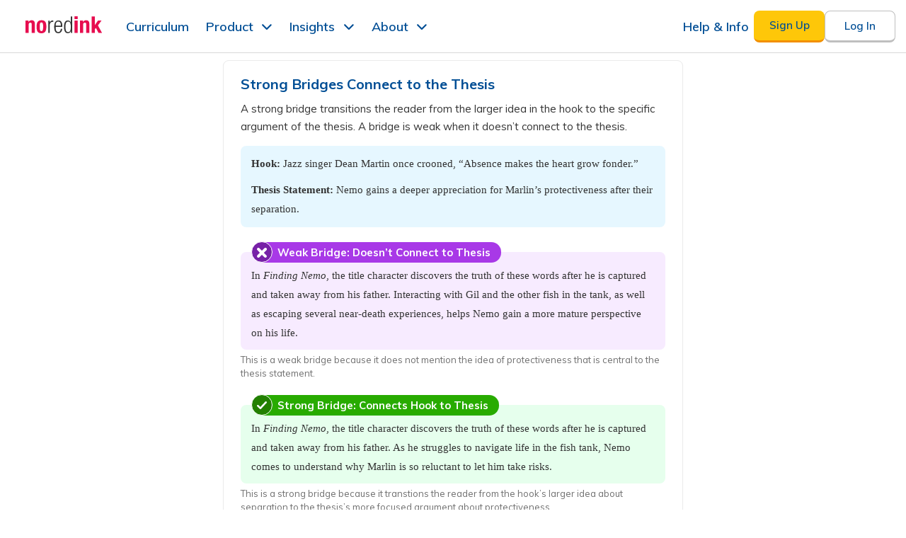

--- FILE ---
content_type: text/html; charset=utf-8
request_url: https://www.noredink.com/lessons/1174
body_size: 9223
content:
<!DOCTYPE html>
<!--[if lt IE 7]> <html class="lt-ie9 lt-ie8 lt-ie7"> <![endif]-->
<!--[if IE 7]> <html class="lt-ie9 lt-ie8"> <![endif]-->
<!--[if IE 8]> <html class="lt-ie9"> <![endif]-->
<!--[if gt IE 8]><!-->
<html lang='en'>
<!--<![endif]-->
<head>
<title>Strong Bridges Connect to the Thesis Lesson | NoRedInk</title>
<meta charset='utf-8'>
<meta content='IE=edge,chrome=1' http-equiv='X-UA-Compatible'>
<meta content='none' name='msapplication-config'>
<meta content='production' name='rails-env'>
<meta content='https://www.noredink.com' name='assets-root-url'>
<meta content='notranslate' name='google'>
<meta content='gfma7zr9fyyeyt4xvq0wga36k0vo9b' name='facebook-domain-verification'>
<meta content='index,follow' name='robots'>
<meta content='@noredink' name='twitter:site'>
<meta content='width=device-width, initial-scale=1.0' name='viewport'>
<meta content='Grammar and writing lesson for &quot;Evaluating Bridges&quot;' name='description'>

<link rel="shortcut icon" type="image/x-icon" href="https://www.noredink.com/assets/favicon/favicon-8ac1ca529bfa7f8c60a434623b0fb3341b014ab5e4d6fe83693cfb8f74df5fe1.ico" />
<link href='https://www.noredink.com/assets/favicon/apple-touch-icon-57x57-e3e80d44684231fcf37e4af70dc85d7199a462934a7b10c22b0803fb3c253003.png' rel='apple-touch-icon-precomposed' sizes='57x57'>
<link href='https://www.noredink.com/assets/favicon/apple-touch-icon-114x114-7ccbfb8c3c4b3ef5b516e9dadab0e2168a4269dbba5dd8b3623583b557fefe17.png' rel='apple-touch-icon-precomposed' sizes='114x114'>
<link href='https://www.noredink.com/assets/favicon/apple-touch-icon-72x72-52dd38ceaba17a795d5cf5b3df1b73b8bc3625af8705d2df48e6cead6c144ffe.png' rel='apple-touch-icon-precomposed' sizes='72x72'>
<link href='https://www.noredink.com/assets/favicon/apple-touch-icon-144x144-8b40ca072666dfb616b2e6e9094fbfe08fdde889e9bac2ff86b0ba0712a8e82c.png' rel='apple-touch-icon-precomposed' sizes='144x144'>
<link href='https://www.noredink.com/assets/favicon/apple-touch-icon-60x60-ea856663cb45d102bdb65a62b6574c9a109370d5cc18708417022c936aec93d9.png' rel='apple-touch-icon-precomposed' sizes='60x60'>
<link href='https://www.noredink.com/assets/favicon/apple-touch-icon-120x120-74d0e294833b75dd72f0dbaad8965fd79ed4a6e316d89ffebe73116276aba711.png' rel='apple-touch-icon-precomposed' sizes='120x120'>
<link href='https://www.noredink.com/assets/favicon/apple-touch-icon-76x76-0763c05e1f13df10810e1c91eabfe6768aea864f85ec8c269828bf4f187e49a5.png' rel='apple-touch-icon-precomposed' sizes='76x76'>
<link href='https://www.noredink.com/assets/favicon/apple-touch-icon-152x152-c9e21c1ce9e21e20816e5d8fc5ccdab572cc52d7e8fb9bdde2518fd0ed81ede3.png' rel='apple-touch-icon-precomposed' sizes='152x152'>
<link color='#F3336C' href='https://www.noredink.com/assets/favicon/icon-36dac09f61ea01515e01e33e21c8ee8495e1a7a9f9d32fc75c8e962693f283a8.svg' rel='mask-icon'>
<link href='https://www.noredink.com/assets/favicon/favicon-196x196-1727a219f1f6ed545e1b0ece244b7813e70192036050301a99ae12b8538b8e08.png' rel='icon' sizes='196x196' type='image/png'>
<link href='https://www.noredink.com/assets/favicon/favicon-96x96-5715c30e8163a872fc0aa81500847578b6eeb8e70de6bbb00703f5384735a972.png' rel='icon' sizes='96x96' type='image/png'>
<link href='https://www.noredink.com/assets/favicon/favicon-32x32-a0f3e506d7697e4d7074f4903730c7d53c02ad255af4b5e89d96a1dd1c93422c.png' rel='icon' sizes='32x32' type='image/png'>
<link href='https://www.noredink.com/assets/favicon/favicon-16x16-d1451be5da92094307b186a508cacba62e5953cf1cae5639b49815d04a8f7933.png' rel='icon' sizes='16x16' type='image/png'>
<link href='https://www.noredink.com/assets/favicon/favicon-128-3dbd3ff8971a80bd32da8b4ca13155367bc6a79fc495f646da55ad688e6305a0.png' rel='icon' sizes='128x128' type='image/png'>
<meta content='favicon/#F3336C' name='msapplication-TileColor'>
<meta content='https://www.noredink.com/assets/favicon/mstile-144x144-8b40ca072666dfb616b2e6e9094fbfe08fdde889e9bac2ff86b0ba0712a8e82c.png' name='msapplication-TileImage'>
<meta content='https://www.noredink.com/assets/favicon/mstile-70x70-3dbd3ff8971a80bd32da8b4ca13155367bc6a79fc495f646da55ad688e6305a0.png' name='msapplication-square70x70logo'>
<meta content='https://www.noredink.com/assets/favicon/mstile-150x150-bbe02a5b73560bd67f4cf632b3e64d37ed2ea16994ae25543612a484ed56e63c.png' name='msapplication-square150x150logo'>
<meta content='https://www.noredink.com/assets/favicon/mstile-310x150-0d8c29f960f5fbabd87b802a95e3d37ee43267bb6673b5361e4f45e7f60f0b02.png' name='msapplication-wide310x150logo'>
<meta content='https://www.noredink.com/assets/favicon/mstile-310x310-5692a92e04337c33ad6cc6eefc282f9f08f7bd19f2294d90302f77d491e3ea2f.png' name='msapplication-square310x310logo'>

<link href='https://fonts.googleapis.com/css?family=Muli:400,400i,600,600i,700,700i;' rel='stylesheet'>
<link rel="preload" href="https://fonts.gstatic.com/s/muli/v28/7Auwp_0qiz-afTLGLQjUwkQ.woff2" as="font" type="font/woff2" crossorigin="anonymous">
<link rel="stylesheet" media="screen" href="https://www.noredink.com/assets/layout2019-e898fc1f81e45d575dcda52b6a8a3b3963e26930f65f3b6777a04a31dd3a4abe.css" />
<link rel="stylesheet" media="screen" href="https://www.noredink.com/assets/marketing2019-fb19344ea60a3b72e8d9c2d82e414ac4c5dbe55eb8c61e931f2cd908a1ac87be.css" />

<link rel="stylesheet" media="screen" href="https://www.noredink.com/assets/account/login-2a3cf755828de164ab6bae05f2c1e2b7a5abc4a8b486f33d5356c02b26d8e34c.css" />


<meta content='authenticity_token' name='csrf-param'>
<meta content='n70YmdtKUfPrUXyCcONtu1mk3YcJF1f4NcOX3NUyl3QtFBqfQbHhCFnGSlrLFBUplA4aul0LQ0GJxXNynvgqYw==' name='csrf-token'>

<script>

 window.NRI_ENV = window.NRI_ENV || {};
 window.NRI_ENV.context = "production";
 window.NRI_ENV.siteId = "production";
 window.NRI_ENV.lms = {"type":"NRI"}

 window.NRI_ENV.bugsnagClientReleaseStage = window.NRI_ENV.siteId;

 window.NRI_ENV.bugsnagClientNotifyReleaseStages =
     [window.NRI_ENV.siteId]
;

 window.NRI_ENV.bugsnagClientCodeVersion =
   "6c4d2a2f86615e25e44118529bf9eec0918f3841"
   ;

 window.NRI_ENV.jsBugsnagApiKey =
   "944f1d69ec4be09fe2073dae0fc88693";

 window.NRI_ENV.elmBugsnagApiKey =
   "c4cc5cb37c681cd5db837ecc38ab4230";


 window.NRI_ENV.userflowToken =
     "ct_goewk7jrcrgvnmsbl5xjlfg2wi";

 window.NRI_ENV.analyticsCommonProperties = {"lms":"none"};

 window.NRI_ENV.readAloudEnabled =
    false;
 window.NRI_ENV.featureFlagReadAloudV2 = true; // Obsolete flag. Dummy value for smoother deployment. Delete after PR 52609 is deployed.
 window.NRI_ENV.featureFlagReadAloudService = true; // Obsolete flag. Dummy value for smoother deployment. Delete after PR 52609 is deployed.
 window.NRI_ENV.languageToken =
    null;
 window.NRI_ENV.languageServiceUrl =
    "https://www.noredink.com/language";

</script>

<script src="https://www.noredink.com/assets/shake/notifier-checkignore/index-9f844420613922dde87c1a4f9daf2e309903ff18b7f56ab0fb9e6af3d1ceb186.js" crossorigin="anonymous"></script>
<script src="https://www.noredink.com/assets/shake/bugsnag/index-c9c01c465c7784e868fcb629ab94e51ee0c36193d996f0dccc04173ef9616c36.js" crossorigin="anonymous"></script>

<script>
  window.browser_min_versions = {"chrome":63,"safari":11,"firefox":57,"edge":18}

  window.ignoredMessages = [
    // This error is produced by a Chrome plugin: AdGuard ad blocker. It's unrelated to our code.
    "Failed to execute 'querySelectorAll' on 'Document': 'div:has\\(> iframe\\[id='\\d+'\\]\\)' is not a valid selector"
  ];

  window.bugsnagClient = bugsnag({
    apiKey: window.NRI_ENV.jsBugsnagApiKey,
    appType: 'client-js',
    appVersion: window.NRI_ENV.bugsnagClientCodeVersion,
    maxEvents: 20,
    releaseStage: window.NRI_ENV.bugsnagClientReleaseStage,
    notifyReleaseStages: window.NRI_ENV.bugsnagClientNotifyReleaseStages,
    beforeSend: function (report) {
      // Ignore events for unsupported browsers
      if (!window.isSupportedBrowser(window.browser_min_versions)) {
        report.ignore();
        return;
      }

      const breadcrumbs = report.breadcrumbs;
      // We are ignoring a load error when it's an ad file blocked by the client
      // We are expecting these errors when trying to detect adblockers
      if (window.NRI_ENV.detectAdblocker) {
        const googleAds = /HEAD.*(adsbygoogle|prebid)/i;
        if (report.errorClass === 'TypeError' &&
            (report.errorMessage === 'Failed to fetch' ||
            report.errorMessage === 'Load failed') &&
            breadcrumbs.some(breadcrumb => googleAds.test(breadcrumb.metaData.request))) {
          if (DEBUG) { console.log("Skipping error: ", report); }
          return false;
        }
      }

      if (window.ignoredMessages) {
        const ignoredMessages = window.ignoredMessages;
        if (ignoredMessages.some(message => report.errorMessage.match(message))) {
          if (DEBUG) { console.log("Skipping error: ", report); }
          return false;
        }
      }

      // Bugsnag doesn't group some events the way we want.
      // Here we make these errors group by the error message.
      if (report.errorClass === 'TypeError' ||
          report.errorClass === 'NetworkError') {
        report.groupingHash = report.errorMessage
      }

      const frames = report.stacktrace;
      const allowedUrls = /localhost|noredink|cloudfront|global code/i;

      // always send allowed urls
      if (frames.every(frame => allowedUrls.test(frame.file))) {
        // Immediately succeed; don't ignore this one!
        return true;
      }

      // Failing HTTP requests to delighted.com or assorted russian sites are
      // likely the result of user-installed browser plugins / malware.
      if (report.errorClass === 'NetworkError' &&
         (/http.+\.ru/.test(report.errorMessage) ||
         /http.+delighted\.com/.test(report.errorMessage))) {
        report.ignore();
        return;
      }

      const denyUrls = /kaspersky-labs/i;

      // never send banned urls
      if (frames.some(frame => denyUrls.test(frame.file))) {
        // Immediately fail. Ignore this one!
        return false;
      }

      // keep only 1% of "unknown" urls
      // return Math.random() < 0.01
      return false;
    }
  })

  // a separate client for Elm errors
  window.elmBugsnagClient = bugsnag({
    apiKey: window.NRI_ENV.elmBugsnagApiKey,
    appType: 'elm',
    appVersion: window.NRI_ENV.bugsnagClientCodeVersion,
    maxEvents: 20,
    releaseStage: window.NRI_ENV.bugsnagClientReleaseStage,
    notifyReleaseStages: window.NRI_ENV.bugsnagClientNotifyReleaseStages,
    autoNotify: false,
    beforeSend: function (report) {
      // Ignore events for unsupported browsers
      if (!window.isSupportedBrowser(window.browser_min_versions)) {
        report.ignore();
        return;
      }

      // Stacktraces are not useful for Elm errors
      // Having these also affects grouping. We could manually
      // set the groupingHash if we rather have traces without affecting the grouping.
      // In that case we migth prefer to do `report.groupingHash = report.errorClass + report.context;`
      report.stacktrace = [];
    }
  })

  if (window.NRI_ENV.user !== undefined) {
    bugsnagClient.user = window.NRI_ENV.user;
    elmBugsnagClient.user = window.NRI_ENV.user;
  }
</script>

<!-- Begin Inspectlet Embed Code -->
<script type="text/javascript" id="inspectletjs">
window.__insp = window.__insp || [];
__insp.push(['wid', 816183186]);
(function() {
function ldinsp(){var insp = document.createElement('script'); insp.type = 'text/javascript'; insp.async = true; insp.id = "inspsync"; insp.src = ('https:' == document.location.protocol ? 'https' : 'http') + '://cdn.inspectlet.com/inspectlet.js'; var x = document.getElementsByTagName('script')[0]; x.parentNode.insertBefore(insp, x); };
document.readyState != "complete" ? (window.attachEvent ? window.attachEvent('onload', ldinsp) : window.addEventListener('load', ldinsp, false)) : ldinsp();

})();
</script>
<!-- End Inspectlet Embed Code -->


</head>
<body class='notranslate  not_tablet '>

<main>
<div id="marketing-header-flags" class="elm-flags" data-flags="{&quot;cleverURL&quot;:&quot;https://clever.com/oauth/authorize?client_id=831ad05418aa114dea2a\u0026redirect_uri=https%3A%2F%2Fwww.noredink.com%2Fauth%2Fclever%2Fcallback\u0026response_type=code\u0026state=%7B%22csrf_token%22%3A%22QYzyh%2BvdR5x9ANUQbkQ%2BHlx9qarifZSn4jOnHtfNz2vzJfCBcSb3Z8%2BX48jVs0aMkddul7ZhgB5eNUOwnAdyfA%3D%3D%22%2C%22via_nri%22%3Atrue%7D&quot;,&quot;showForDistrictsMenu&quot;:true,&quot;showDistrictResourceCenterMenu&quot;:false,&quot;enableUpdatedMarketingSiteNavbar&quot;:true,&quot;classLinkUrl&quot;:&quot;https://launchpad.classlink.com/oauth2/v2/auth?client_id=c1657744637172245f324510510799ebf449661bce62\u0026redirect_uri=https%3A%2F%2Fwww.noredink.com%2Fclasslink%2Fredirect\u0026response_type=code\u0026scope=full%2Cprofile%2Coneroster%2Copenid\u0026state=%7B%22csrf_token%22%3A%22Rm0f%2BKUgq5t9pjlw%2Bsk2prsL3lqhMaL3dy9xym1axmj0xB3%2BP9sbYM8xD6hBPk40dqEZZ%2FUttk7LKZVkJpB7fw%3D%3D%22%2C%22intent%22%3A%22login%22%2C%22skip_match%22%3Afalse%7D&quot;,&quot;csrfToken&quot;:&quot;lWvJkcPmQmOLhOVwp30A/LK86wQIONPGQxgGueMd00EnwsuXWR3ymDkT06gcinhufxYsOVwkx3//HuIXqNduVg==&quot;,&quot;googleSSOEnabled&quot;:true,&quot;classLinkEnabled&quot;:true}"></div><div id="marketing-header-host"></div>
<div id='container2019'>
<div id="lessons-elm-flags" class="elm-flags" data-flags="{&quot;lesson&quot;:{&quot;id&quot;:1174,&quot;lesson&quot;:&quot;\u003ch1\u003eStrong Bridges Connect to the Thesis\u003c/h1\u003e\n  \n         \u003cp\u003eA strong bridge transitions the reader from the larger idea in the hook to the specific argument of the thesis. A bridge is weak when it doesn\u0026rsquo;t connect to the thesis.\u003cp\u003e\n \u003cdiv class=\&quot;example noneval no-title\&quot;\u003e\n\t\t\t\u003cdiv class=\&quot;title\&quot;\u003e\n\t\t\t\t\u003cdiv class=\&quot;icon\&quot;\u003e\n\t\t\t\t\t\u003cdiv class=\&quot;image\&quot;\u003e\u003c/div\u003e\n\t\t\t\t\u003c/div\u003e\n\t\t\t\t\n\t\t\t\t\u003cdiv class=\&quot;title-text\&quot;\u003eExample\u003c/div\u003e\n\t\t\t\u003c/div\u003e\n\t\t\t\n\t\t\t\u003cdiv class=\&quot;content\&quot;\u003e\n\u003cp class=\&quot;simple\&quot;\u003e\u003cb\u003eHook:\u003c/b\u003e Jazz singer Dean Martin once crooned, \u0026ldquo;Absence makes the heart grow fonder.\u0026rdquo;\u003c/p\u003e\n             \u003cp class=\&quot;simple\&quot;\u003e\u003cb\u003eThesis Statement:\u003c/b\u003e Nemo gains a deeper appreciation for Marlin\u0026rsquo;s protectiveness after their separation.\u003c/p\u003e\n              \u003c/div\u003e          \n                \u003c/div\u003e\n \n\u003cdiv class=\&quot;example non\&quot;\u003e\n        \u003cdiv class=\&quot;title\&quot;\u003e\n                \u003cdiv class=\&quot;icon\&quot;\u003e\n                        \u003cdiv class=\&quot;image\&quot;\u003e\u003c/div\u003e\n                \u003c/div\u003e\n                \u003cdiv class=\&quot;title-text\&quot;\u003eWeak Bridge: Doesn\u0026rsquo;t Connect to Thesis\u003c/div\u003e\n        \u003c/div\u003e\n        \u003cdiv class=\&quot;content\&quot;\u003e\n                \u003cp class=\&quot;simple\&quot;\u003eIn \u003ci\u003eFinding Nemo\u003c/i\u003e, the title character discovers the truth of these words after he is captured and taken away from his father. Interacting with Gil and the other fish in the tank, as well as escaping several near-death experiences, helps Nemo gain a more mature perspective on his life. \u003c/p\u003e\n        \u003c/div\u003e\n    \u003csmall\u003eThis is a weak bridge because it does not mention the idea of protectiveness that is central to the thesis statement. \u003c/small\u003e \n\u003c/div\u003e   \n\n\u003cdiv class=\&quot;example\&quot;\u003e\n        \u003cdiv class=\&quot;title\&quot;\u003e\n                \u003cdiv class=\&quot;icon\&quot;\u003e\n                        \u003cdiv class=\&quot;image\&quot;\u003e\u003c/div\u003e\n                \u003c/div\u003e\n                \u003cdiv class=\&quot;title-text\&quot;\u003eStrong Bridge: Connects Hook to Thesis\u003c/div\u003e\n        \u003c/div\u003e\n        \u003cdiv class=\&quot;content\&quot;\u003e\n                \u003cp class=\&quot;simple\&quot;\u003e In \u003ci\u003eFinding Nemo\u003c/i\u003e, the title character discovers the truth of these words after he is captured and taken away from his father. As he struggles to navigate life in the fish tank, Nemo comes to understand why Marlin is so reluctant to let him take risks.\u003c/p\u003e\n        \u003c/div\u003e\n        \u003csmall\u003eThis is a strong bridge because it transtions the reader from the hook\u0026rsquo;s larger idea about separation to the thesis\u0026rsquo;s more focused argument about protectiveness.\u003c/small\u003e\n        \u003c/div\u003e\n        \n        \u003cdiv class=\&quot;example mini tip\&quot;\u003e\n        \u003cdiv class=\&quot;title\&quot;\u003e\n                \u003cdiv class=\&quot;icon\&quot;\u003e\n                        \u003cdiv class=\&quot;image\&quot;\u003e\u003c/div\u003e\n                \u003c/div\u003e\n                \u003cdiv class=\&quot;title-text\&quot;\u003eTip\u003c/div\u003e\n        \u003c/div\u003e\n        \u003cdiv class=\&quot;content\&quot;\u003e\n                \u003cp class=\&quot;simple\&quot;\u003eIf you are writing about a specific book or movie, make sure to reference the title and author (if necessary) of the work in the first few lines of your introductory paragraph.\u003c/p\u003e\n        \u003c/div\u003e\n\u003c/div\u003e  &quot;}}"></div><div id="lessons-elm-host"></div>

</div>
<div id="marketing-footer-flags" class="elm-flags" data-flags="{}"></div><div id="marketing-footer-host"></div>
<script src="https://www.noredink.com/assets/analytics/analytics.min-c5580b862d01b3ef3524186eff0932ca9bd4857f52e7c0bd90d523e73c23ae9b.js" crossorigin="anonymous"></script>

<script src="https://www.noredink.com/assets/shake/web-vitals/index-51e58f3bd444bb7a98a6dfddb180d7766593c326227f90c20587a8b3fd88cce6.js" crossorigin="anonymous"></script>
<script>
  (function () {
    try {
      if (!navigator.serviceWorker) return
      navigator.serviceWorker.getRegistrations().then(function(registrations) {
        for (var i = 0; i < registrations.length; i++) {
          registrations[i].unregister()
        }
      }).catch(function(err) {
        if (err.name !== "SecurityError") {
          throw err
        }
      })
    } catch (err) {
      // Running the above operation in Firefox with specific cookie settings
      // will fail with a "SecurityError: The operation is not secure". This
      // shouldn't block the user from using the site, and also not send us
      // Bugsnag noise.
      // More info: https://bugzilla.mozilla.org/show_bug.cgi?id=1429714
      if (err.name !== "SecurityError") {
        throw err
      }
    }
  })()
</script>

<script>
  (() => {
    // https://github.com/webcomponents/polyfills/tree/master/packages/custom-elements
    (function() {
      if (window.Reflect === void 0 || window.customElements === void 0 || window.customElements.hasOwnProperty("polyfillWrapFlushCallback")) {
        return;
      }
      const BuiltInHTMLElement = HTMLElement;
      window.HTMLElement = function HTMLElement2() {
        return Reflect.construct(BuiltInHTMLElement, [], this.constructor);
      };
      HTMLElement.prototype = BuiltInHTMLElement.prototype;
      HTMLElement.prototype.constructor = HTMLElement;
      Object.setPrototypeOf(HTMLElement, BuiltInHTMLElement);
    })();
  })();
  /**
  * @license
  * Copyright (c) 2016 The Polymer Project Authors. All rights reserved.
  * This code may only be used under the BSD style license found at http://polymer.github.io/LICENSE.txt
  * The complete set of authors may be found at http://polymer.github.io/AUTHORS.txt
  * The complete set of contributors may be found at http://polymer.github.io/CONTRIBUTORS.txt
  * Code distributed by Google as part of the polymer project is also
  * subject to an additional IP rights grant found at http://polymer.github.io/PATENTS.txt
  */
</script>

<script>
  /**
  * Minified by jsDelivr using UglifyJS v3.3.23.
  * Original file: /npm/request-idle-polyfill@1.0.1/dist/index.js
  */
  if("undefined"==typeof window)var window_1=this;window.requestIdleCallback=window.requestIdleCallback||function(e){var n=Date.now();return setTimeout(function(){e({didTimeout:!1,timeRemaining:function(){return Math.max(0,50-(Date.now()-n))}})},1)},window.cancelIdleCallback=window.cancelIdleCallback||function(e){clearTimeout(e)};
</script>

<script>
  /**
  * This script patches XMLHttpRequest to automatically and correctly handle
  * DDoS challenge pages delivered by CloudFlare when we are in rate-limited
  * mode during a DDoS attack.
  *
  * When a user has performed an action that sends an XHR to a rate-limited
  * endpoint and they exceed the limit the following will happen:
  * 1. Capture the result, which will be denoted by a 429 status
  * 2. Write the HTML page that CloudFlare sends to verify the user's browser
  *    into an iframe and display it in a modal that blocks the entire page
  * 3. Wait for the CloudFlare iframe to finish verifying the user's browser
  * 4. Reload the page
  *
  * To test this file locally, open up routes.rb and find development/ddos_protection_sessions.
  * Follow the instructions to comment and uncomment the appropriate routes.
  */
  
  var OldXMLHttpRequest = window.XMLHttpRequest
  
  var errorMessage = 'We\'ve been getting a lot of traffic! Please try again after your browser has been automatically verified.'
  
  window.XMLHttpRequest = function() {
    var xhr = new OldXMLHttpRequest() // XMLHttpRequest takes no arguments. We got lucky!
  
    xhr.addEventListener('readystatechange', function(event) {
      if (xhr.readyState !== 4 || xhr.status !== 429) return
      if (xhr.responseURL.indexOf(window.location.origin) !== 0) return // we only want to handle responses from our origin. this ignores stuff like error reporting rate-limiting
      if (xhr.responseURL.indexOf(ENV['LANGUAGE_SERVICE_URL']) === 0) return // ignore language service requests, we have our own handlers for rate-limiting
  
      var originalResponse = xhr.response
      Object.defineProperties(xhr, {
        responseText: { value: errorMessage }
      })
  
      injectAndExecute(originalResponse)
    })
  
    return xhr
  }
  
  function injectAndExecute(content) {
    var backdrop = document.createElement('div')
    backdrop.style.position = 'fixed'
    backdrop.style.left = backdrop.style.top = '0'
    backdrop.style.width = backdrop.style.height = '100%'
    backdrop.style.backgroundColor = 'rgba(0,78,149,0.9)'
    backdrop.style.display = 'flex'
    backdrop.style.justifyContent = backdrop.style.alignItems = 'center'
    backdrop.style.zIndex = '999999999'
    backdrop.addEventListener('click', function (e) {
      e.stopPropagation()
    })
  
    var iframe = document.createElement('iframe')
    iframe.style.width = '100%'
    iframe.style.height = '360px'
    iframe.style.border = 0
  
    // The iframe is going to load at least twice. Sometimes it will be three
    // but there should always be two where the origin is the same as the current
    // page's origin and they should always be last. The first time will be the
    // DDoS challenge itself. After this page unloads we should hide the iframe
    // so the user doesn't see a flash of a nested NoRedInk page. The second time
    // the iframe loads will be Cloudflare attempting to open the URL that we
    // originally requested. When this page loads we can be certain that the
    // Cloudflare challenge cookie is set and it's safe to reload the page.
    var loadCount = 0
    iframe.onload = function() {
      // Ignore onload events from, e.g. `about:blank`. They are unreliable and
      // don't always occur.
      if (iframe.contentWindow.location.origin !== window.location.origin) return
  
      loadCount += 1
  
      // The challenge iframe has loaded
      if (loadCount === 1) {
        iframe.contentWindow.onunload = function () {
          iframe.style.visibility = 'hidden'
        }
      }
  
      // The original requested URL has loaded
      if (loadCount === 2) {
        window.location.reload()
      }
    }
  
    var modal = document.createElement('div')
    modal.style.width = '600px'
    modal.style.padding = '35px 0 25px 0'
    modal.style.margin = '75px auto'
    modal.style.boxShadow = '0 1px 10px 0 rgba(0,0,0,0.35)'
    modal.style.borderRadius = '20px'
    modal.style.backgroundColor = '#ffffff'
  
    var title = document.createElement('h3')
    title.textContent = errorMessage
    title.style.fontFamily = '"Muli", Helvetica, Arial, sans-serif'
    title.style.fontSize = '20px'
    title.style.color = '#004e95'
    title.style.lineHeight = '27px'
    title.style.fontWeight = '700'
    title.style.margin = '0 65px'
    title.style.textAlign = 'center'
  
    modal.appendChild(title)
    modal.appendChild(iframe)
    backdrop.appendChild(modal)
    document.body.appendChild(backdrop)
  
    iframe.contentDocument.open()
    iframe.contentDocument.write(content)
    iframe.contentDocument.close()
  }
</script>


<script src="https://www.noredink.com/assets/shake/Page/Lesson/index-44bf1a0793a492aab6431d7f8086a1e9ea84fe800ddd78c650291608b358ffec.js" crossorigin="anonymous"></script>
<script src="https://www.noredink.com/assets/shake/Page/MarketingHeader/index-64ea42948f26b9323c951e89529eaf2927bf9f9c4c6320807f154ed6c73ab3cd.js" crossorigin="anonymous"></script>
<script src="https://www.noredink.com/assets/shake/Page/MarketingFooter/index-98c36d93c6815aac84c2c455474c95291c53f6569c7bbc4873dde3d843a2d576.js" crossorigin="anonymous"></script>

</main>
<script>
if (typeof analytics !== "undefined") {
analytics.initialize({"Google Analytics 4":{"measurementIds":["G-F0T574CF6E"],"customEventMappings":[{"segmentEvent":"Reg Teacher Success","googleEvent":"sign_up"},{"segmentEvent":"Reg Student Success","googleEvent":"sign_up"},{"segmentEvent":"Login User","googleEvent":"login"},{"segmentEvent":"Login Submitted","googleEvent":"login"}],"userProperties":{"traits.user_id":"user_id","traits.kind":"user_kind"},"passthroughUnmappedEvents":true}});
analytics.page({}, {"integrations":{"Mixpanel":false,"Google Analytics 4":true}});

}
</script>
<script src="https://www.noredink.com/assets/detect-adblock-8a0f7d54ff08652cb14c3ebe5a1599ded74b2b129c76ce23fba943a7c83259a6.js" crossorigin="anonymous"></script>
<script src="https://www.noredink.com/assets/session-timeout-2c738cb0e25fe8b302f6c4bd48ad924d51d8d2ff8f73d7b28544ba5e1c212502.js" crossorigin="anonymous"></script>

<script>
  (function(w,d,s,l,i){w[l]=w[l]||[];w[l].push({'gtm.start': 
  new Date().getTime(),event:'gtm.js'});var f=d.getElementsByTagName(s)[0],
  j=d.createElement(s),dl=l!='dataLayer'?'&l='+l:'';j.async=true;j.src=
  '//www.googletagmanager.com/gtm.js?id='+i+dl;f.parentNode.insertBefore(j,f);
  })(window,document,'script','dataLayer', "GTM-NXBXJXJ");
</script>
<noscript>
  <iframe height="0" src="//www.googletagmanager.com/ns.html?id=GTM-NXBXJXJ" style="display:none;visibility:hidden" width="0" />
</noscript>
</body>
</html>



--- FILE ---
content_type: image/svg+xml
request_url: https://www.noredink.com/assets/jetpack/icons/bulb-yellow-d3c880da953de046590b06e4c3f11a5e.svg
body_size: 1013
content:
<?xml version="1.0" encoding="utf-8"?>
<!-- Generator: Adobe Illustrator 22.0.0, SVG Export Plug-In . SVG Version: 6.00 Build 0)  -->
<svg version="1.1" id="Layer_1" xmlns="http://www.w3.org/2000/svg" xmlns:xlink="http://www.w3.org/1999/xlink" x="0px" y="0px"
	 viewBox="0 0 23 25" style="enable-background:new 0 0 23 25;" xml:space="preserve">
<style type="text/css">
	.st0{fill:#FEC709;}
</style>
<g id="feedback">
	<g id="dot-tip" transform="translate(-261.000000, -371.000000)">
		<g id="alerts_x2F_tip" transform="translate(259.886945, 371.000000)">
			<g id="icon_x2F_bulb-yellow" transform="translate(0.859754, 0.051946)">
				<g id="Group" transform="translate(0.461538, 0.000000)">
					<path id="Fill-1" class="st0" d="M21.6,12.5H19c-0.3,0-0.6,0.3-0.6,0.6s0.3,0.6,0.6,0.6h2.6c0.3,0,0.6-0.3,0.6-0.6
						S21.9,12.5,21.6,12.5z"/>
					<path id="Fill-2" class="st0" d="M18.1,9.3c0.1,0,0.2,0,0.3-0.1l2.3-1.4C20.9,7.7,21,7.3,20.8,7c-0.2-0.3-0.5-0.4-0.8-0.2
						l-2.3,1.4c-0.2,0.1-0.3,0.4-0.3,0.7C17.6,9.1,17.8,9.3,18.1,9.3L18.1,9.3z"/>
					<path id="Fill-3" class="st0" d="M17.1,2c-0.3-0.2-0.6-0.1-0.8,0.2l-1.5,2.2h0c-0.1,0.1-0.1,0.3-0.1,0.5c0,0.2,0.1,0.3,0.2,0.4
						c0.1,0.1,0.3,0.1,0.4,0.1c0.2,0,0.3-0.1,0.4-0.3l1.5-2.2C17.4,2.6,17.4,2.2,17.1,2L17.1,2z"/>
					<path id="Fill-4" class="st0" d="M6.7,5.4c0.2,0,0.4-0.1,0.5-0.3c0.1-0.2,0.1-0.4,0-0.6L5.7,2.2v0C5.6,2.1,5.4,2,5.3,1.9
						C5.1,1.9,5,1.9,4.9,2C4.7,2.1,4.6,2.3,4.6,2.4c0,0.2,0,0.3,0.1,0.4l1.5,2.2C6.3,5.3,6.5,5.4,6.7,5.4L6.7,5.4z"/>
					<path id="Fill-5" class="st0" d="M4,8.2L1.7,6.8C1.5,6.7,1.1,6.8,1,7C0.8,7.3,0.9,7.6,1.2,7.8l2.3,1.4c0.1,0.1,0.3,0.1,0.4,0.1
						C4,9.2,4.1,9.1,4.2,9c0.1-0.1,0.1-0.3,0.1-0.5C4.2,8.4,4.1,8.2,4,8.2L4,8.2z"/>
					<path id="Fill-6" class="st0" d="M20.6,17.8l-2.2-1.4c-0.3-0.2-0.6-0.1-0.8,0.2c-0.2,0.3-0.1,0.6,0.2,0.8l2.3,1.4
						c0.3,0.1,0.6,0,0.7-0.2C21,18.3,20.9,18,20.6,17.8L20.6,17.8z"/>
					<path id="Fill-7" class="st0" d="M3.5,16.4l-2.3,1.4h0C1.1,17.8,1,18,0.9,18.1c0,0.2,0,0.3,0.1,0.5c0.1,0.1,0.2,0.2,0.4,0.3
						c0.1,0,0.3,0,0.4-0.1L4,17.4c0.3-0.2,0.3-0.5,0.2-0.8C4.1,16.4,3.7,16.3,3.5,16.4L3.5,16.4z"/>
					<path id="Fill-8" class="st0" d="M3.7,13.1c0-0.3-0.3-0.6-0.6-0.6H0.6c-0.3,0-0.6,0.3-0.6,0.6s0.3,0.6,0.6,0.6h2.6
						c0.1,0,0.3-0.1,0.4-0.2C3.7,13.4,3.7,13.2,3.7,13.1L3.7,13.1z"/>
					<path id="Fill-9" class="st0" d="M10.7,3.9c0.3,0,0.6-0.3,0.6-0.6V0.6C11.3,0.3,11,0,10.7,0c-0.3,0-0.6,0.3-0.6,0.6v2.7
						c0,0.2,0.1,0.3,0.2,0.4S10.6,3.9,10.7,3.9L10.7,3.9z"/>
					<path id="Fill-10" class="st0" d="M13.4,20.2H8.9c-0.3,0-0.6,0.3-0.6,0.6c0,0.3,0.3,0.6,0.6,0.6h4.5c0.3,0,0.6-0.3,0.6-0.6
						C14,20.5,13.7,20.2,13.4,20.2z"/>
					<path id="Fill-11" class="st0" d="M10,23.5v0.3c0,0.4,0.3,0.7,0.6,0.7h0.9c0.4,0,0.6-0.3,0.6-0.7v-0.3c0.7,0,1.3-0.7,1.3-1.4
						H8.8C8.9,22.8,9.4,23.4,10,23.5L10,23.5z"/>
					<path id="Fill-12" class="st0" d="M11.2,6.7c-3.1,0-5.6,2.7-5.6,6v0c0,0.8,0.1,1.5,0.4,2.3c0,0.1,0.1,0.2,0.1,0.3h0
						c0.2,0.6,0.6,1.1,1,1.6l1.4,2.3h5.4l1.4-2.3c0.4-0.5,0.7-1,1-1.6c0-0.1,0.1-0.2,0.1-0.3h0c0.3-0.7,0.4-1.5,0.4-2.3
						C16.8,9.4,14.3,6.7,11.2,6.7L11.2,6.7z M10.9,9c-0.6,0-1.2,0.2-1.7,0.5c-1.1,0.7-1.6,1.9-1.7,3.5v0c0,0.3-0.3,0.6-0.6,0.6
						c-0.1,0-0.3-0.1-0.4-0.2c-0.1-0.1-0.2-0.3-0.2-0.4c0-2.7,1.3-4,2.3-4.6c0.7-0.4,1.4-0.6,2.2-0.7c0.3,0,0.6,0.3,0.6,0.6
						C11.5,8.7,11.2,9,10.9,9L10.9,9z"/>
				</g>
			</g>
		</g>
	</g>
</g>
</svg>


--- FILE ---
content_type: text/javascript
request_url: https://www.noredink.com/assets/shake/bugsnag/index-c9c01c465c7784e868fcb629ab94e51ee0c36193d996f0dccc04173ef9616c36.js
body_size: 23708
content:
"use strict";(()=>{var di=Object.create;var kt=Object.defineProperty;var gi=Object.getOwnPropertyDescriptor;var mi=Object.getOwnPropertyNames;var yi=Object.getPrototypeOf,wi=Object.prototype.hasOwnProperty;var De=(w,g)=>()=>(w&&(g=w(w=0)),g);var vi=(w,g)=>()=>(g||w((g={exports:{}}).exports,g),g.exports),bi=(w,g)=>{for(var x in g)kt(w,x,{get:g[x],enumerable:!0})},Ei=(w,g,x,k)=>{if(g&&typeof g=="object"||typeof g=="function")for(let A of mi(g))!wi.call(w,A)&&A!==x&&kt(w,A,{get:()=>g[A],enumerable:!(k=gi(g,A))||k.enumerable});return w};var Bi=(w,g,x)=>(x=w!=null?di(yi(w)):{},Ei(g||!w||!w.__esModule?kt(x,"default",{value:w,enumerable:!0}):x,w));var ce=De(()=>{});var Re={};bi(Re,{_debugEnd:()=>Vn,_debugProcess:()=>Fn,_events:()=>or,_eventsCount:()=>ar,_exiting:()=>Sn,_fatalExceptions:()=>Dn,_getActiveHandles:()=>Rn,_getActiveRequests:()=>An,_kill:()=>Nn,_linkedBinding:()=>En,_maxListeners:()=>ir,_preload_modules:()=>tr,_rawDebug:()=>vn,_startProfilerIdleNotifier:()=>Hn,_stopProfilerIdleNotifier:()=>Xn,_tickCallback:()=>$n,abort:()=>Jn,addListener:()=>ur,allowedNodeEnvironmentFlags:()=>Cn,arch:()=>on,argv:()=>sn,argv0:()=>er,assert:()=>Mn,binding:()=>pn,browser:()=>wn,chdir:()=>mn,config:()=>_n,cpuUsage:()=>dt,cwd:()=>gn,debugPort:()=>Zn,default:()=>mr,dlopen:()=>In,domain:()=>Bn,emit:()=>hr,emitWarning:()=>hn,env:()=>un,execArgv:()=>cn,execPath:()=>Qn,exit:()=>On,features:()=>jn,hasUncaughtExceptionCaptureCallback:()=>qn,hrtime:()=>ht,kill:()=>Tn,listeners:()=>gr,memoryUsage:()=>kn,moduleLoadList:()=>bn,nextTick:()=>tn,off:()=>cr,on:()=>ye,once:()=>sr,openStdin:()=>Ln,pid:()=>Yn,platform:()=>an,ppid:()=>zn,prependListener:()=>pr,prependOnceListener:()=>dr,reallyExit:()=>xn,release:()=>yn,removeAllListeners:()=>lr,removeListener:()=>fr,resourceUsage:()=>Un,setSourceMapsEnabled:()=>nr,setUncaughtExceptionCaptureCallback:()=>Pn,stderr:()=>Wn,stdin:()=>Gn,stdout:()=>Kn,title:()=>rn,umask:()=>dn,uptime:()=>rr,version:()=>fn,versions:()=>ln});function Lt(w){throw new Error("Node.js process "+w+" is not supported by JSPM core outside of Node.js")}function Si(){!Pe||!Ae||(Pe=!1,Ae.length?me=Ae.concat(me):lt=-1,me.length&&en())}function en(){if(!Pe){var w=setTimeout(Si,0);Pe=!0;for(var g=me.length;g;){for(Ae=me,me=[];++lt<g;)Ae&&Ae[lt].run();lt=-1,g=me.length}Ae=null,Pe=!1,clearTimeout(w)}}function tn(w){var g=new Array(arguments.length-1);if(arguments.length>1)for(var x=1;x<arguments.length;x++)g[x-1]=arguments[x];me.push(new nn(w,g)),me.length===1&&!Pe&&setTimeout(en,0)}function nn(w,g){this.fun=w,this.array=g}function te(){}function En(w){Lt("_linkedBinding")}function In(w){Lt("dlopen")}function An(){return[]}function Rn(){return[]}function Mn(w,g){if(!w)throw new Error(g||"assertion error")}function qn(){return!1}function rr(){return Be.now()/1e3}function ht(w){var g=Math.floor((Date.now()-Be.now())*.001),x=Be.now()*.001,k=Math.floor(x)+g,A=Math.floor(x%1*1e9);return w&&(k=k-w[0],A=A-w[1],A<0&&(k--,A+=Ot)),[k,A]}function ye(){return mr}function gr(w){return[]}var me,Pe,Ae,lt,rn,on,an,un,sn,cn,fn,ln,hn,pn,dn,gn,mn,yn,wn,vn,bn,Bn,Sn,_n,xn,Nn,dt,Un,kn,Tn,On,Ln,Cn,jn,Dn,Pn,$n,Fn,Vn,Hn,Xn,Kn,Wn,Gn,Jn,Yn,zn,Qn,Zn,er,tr,nr,Be,Tt,Ot,ir,or,ar,ur,sr,cr,fr,lr,hr,pr,dr,mr,yr=De(()=>{ce();le();fe();me=[],Pe=!1,lt=-1;nn.prototype.run=function(){this.fun.apply(null,this.array)};rn="browser",on="x64",an="browser",un={PATH:"/usr/bin",LANG:typeof navigator<"u"?navigator.language+".UTF-8":void 0,PWD:"/",HOME:"/home",TMP:"/tmp"},sn=["/usr/bin/node"],cn=[],fn="v16.8.0",ln={},hn=function(w,g){console.warn((g?g+": ":"")+w)},pn=function(w){Lt("binding")},dn=function(w){return 0},gn=function(){return"/"},mn=function(w){},yn={name:"node",sourceUrl:"",headersUrl:"",libUrl:""};wn=!0,vn=te,bn=[];Bn={},Sn=!1,_n={};xn=te,Nn=te,dt=function(){return{}},Un=dt,kn=dt,Tn=te,On=te,Ln=te,Cn={};jn={inspector:!1,debug:!1,uv:!1,ipv6:!1,tls_alpn:!1,tls_sni:!1,tls_ocsp:!1,tls:!1,cached_builtins:!0},Dn=te,Pn=te;$n=te,Fn=te,Vn=te,Hn=te,Xn=te,Kn=void 0,Wn=void 0,Gn=void 0,Jn=te,Yn=2,zn=1,Qn="/bin/usr/node",Zn=9229,er="node",tr=[],nr=te,Be={now:typeof performance<"u"?performance.now.bind(performance):void 0,timing:typeof performance<"u"?performance.timing:void 0};Be.now===void 0&&(Tt=Date.now(),Be.timing&&Be.timing.navigationStart&&(Tt=Be.timing.navigationStart),Be.now=()=>Date.now()-Tt);Ot=1e9;ht.bigint=function(w){var g=ht(w);return typeof BigInt>"u"?g[0]*Ot+g[1]:BigInt(g[0]*Ot)+BigInt(g[1])};ir=10,or={},ar=0;ur=ye,sr=ye,cr=ye,fr=ye,lr=ye,hr=te,pr=ye,dr=ye;mr={version:fn,versions:ln,arch:on,platform:an,browser:wn,release:yn,_rawDebug:vn,moduleLoadList:bn,binding:pn,_linkedBinding:En,_events:or,_eventsCount:ar,_maxListeners:ir,on:ye,addListener:ur,once:sr,off:cr,removeListener:fr,removeAllListeners:lr,emit:hr,prependListener:pr,prependOnceListener:dr,listeners:gr,domain:Bn,_exiting:Sn,config:_n,dlopen:In,uptime:rr,_getActiveRequests:An,_getActiveHandles:Rn,reallyExit:xn,_kill:Nn,cpuUsage:dt,resourceUsage:Un,memoryUsage:kn,kill:Tn,exit:On,openStdin:Ln,allowedNodeEnvironmentFlags:Cn,assert:Mn,features:jn,_fatalExceptions:Dn,setUncaughtExceptionCaptureCallback:Pn,hasUncaughtExceptionCaptureCallback:qn,emitWarning:hn,nextTick:tn,_tickCallback:$n,_debugProcess:Fn,_debugEnd:Vn,_startProfilerIdleNotifier:Hn,_stopProfilerIdleNotifier:Xn,stdout:Kn,stdin:Gn,stderr:Wn,abort:Jn,umask:dn,chdir:mn,cwd:gn,env:un,title:rn,argv:sn,execArgv:cn,pid:Yn,ppid:zn,execPath:Qn,debugPort:Zn,hrtime:ht,argv0:er,_preload_modules:tr,setSourceMapsEnabled:nr}});var fe=De(()=>{yr()});function _i(){if(wr)return ze;wr=!0,ze.byteLength=H,ze.toByteArray=J,ze.fromByteArray=Y;for(var w=[],g=[],x=typeof Uint8Array<"u"?Uint8Array:Array,k="ABCDEFGHIJKLMNOPQRSTUVWXYZabcdefghijklmnopqrstuvwxyz0123456789+/",A=0,N=k.length;A<N;++A)w[A]=k[A],g[k.charCodeAt(A)]=A;g[45]=62,g[95]=63;function f(S){var _=S.length;if(_%4>0)throw new Error("Invalid string. Length must be a multiple of 4");var T=S.indexOf("=");T===-1&&(T=_);var $=T===_?0:4-T%4;return[T,$]}function H(S){var _=f(S),T=_[0],$=_[1];return(T+$)*3/4-$}function W(S,_,T){return(_+T)*3/4-T}function J(S){var _,T=f(S),$=T[0],Z=T[1],M=new x(W(S,$,Z)),z=0,ne=Z>0?$-4:$,Q;for(Q=0;Q<ne;Q+=4)_=g[S.charCodeAt(Q)]<<18|g[S.charCodeAt(Q+1)]<<12|g[S.charCodeAt(Q+2)]<<6|g[S.charCodeAt(Q+3)],M[z++]=_>>16&255,M[z++]=_>>8&255,M[z++]=_&255;return Z===2&&(_=g[S.charCodeAt(Q)]<<2|g[S.charCodeAt(Q+1)]>>4,M[z++]=_&255),Z===1&&(_=g[S.charCodeAt(Q)]<<10|g[S.charCodeAt(Q+1)]<<4|g[S.charCodeAt(Q+2)]>>2,M[z++]=_>>8&255,M[z++]=_&255),M}function L(S){return w[S>>18&63]+w[S>>12&63]+w[S>>6&63]+w[S&63]}function C(S,_,T){for(var $,Z=[],M=_;M<T;M+=3)$=(S[M]<<16&16711680)+(S[M+1]<<8&65280)+(S[M+2]&255),Z.push(L($));return Z.join("")}function Y(S){for(var _,T=S.length,$=T%3,Z=[],M=16383,z=0,ne=T-$;z<ne;z+=M)Z.push(C(S,z,z+M>ne?ne:z+M));return $===1?(_=S[T-1],Z.push(w[_>>2]+w[_<<4&63]+"==")):$===2&&(_=(S[T-2]<<8)+S[T-1],Z.push(w[_>>10]+w[_>>4&63]+w[_<<2&63]+"=")),Z.join("")}return ze}function Ii(){if(vr)return gt;vr=!0;return gt.read=function(w,g,x,k,A){var N,f,H=A*8-k-1,W=(1<<H)-1,J=W>>1,L=-7,C=x?A-1:0,Y=x?-1:1,S=w[g+C];for(C+=Y,N=S&(1<<-L)-1,S>>=-L,L+=H;L>0;N=N*256+w[g+C],C+=Y,L-=8);for(f=N&(1<<-L)-1,N>>=-L,L+=k;L>0;f=f*256+w[g+C],C+=Y,L-=8);if(N===0)N=1-J;else{if(N===W)return f?NaN:(S?-1:1)*(1/0);f=f+Math.pow(2,k),N=N-J}return(S?-1:1)*f*Math.pow(2,N-k)},gt.write=function(w,g,x,k,A,N){var f,H,W,J=N*8-A-1,L=(1<<J)-1,C=L>>1,Y=A===23?Math.pow(2,-24)-Math.pow(2,-77):0,S=k?0:N-1,_=k?1:-1,T=g<0||g===0&&1/g<0?1:0;for(g=Math.abs(g),isNaN(g)||g===1/0?(H=isNaN(g)?1:0,f=L):(f=Math.floor(Math.log(g)/Math.LN2),g*(W=Math.pow(2,-f))<1&&(f--,W*=2),f+C>=1?g+=Y/W:g+=Y*Math.pow(2,1-C),g*W>=2&&(f++,W/=2),f+C>=L?(H=0,f=L):f+C>=1?(H=(g*W-1)*Math.pow(2,A),f=f+C):(H=g*Math.pow(2,C-1)*Math.pow(2,A),f=0));A>=8;w[x+S]=H&255,S+=_,H/=256,A-=8);for(f=f<<A|H,J+=A;J>0;w[x+S]=f&255,S+=_,f/=256,J-=8);w[x+S-_]|=T*128},gt}function Er(){if(br)return xe;br=!0;let w=_i(),g=Ii(),x=typeof Symbol=="function"&&typeof Symbol.for=="function"?Symbol.for("nodejs.util.inspect.custom"):null;xe.Buffer=f,xe.SlowBuffer=Z,xe.INSPECT_MAX_BYTES=50;let k=2147483647;xe.kMaxLength=k,f.TYPED_ARRAY_SUPPORT=A(),!f.TYPED_ARRAY_SUPPORT&&typeof console<"u"&&typeof console.error=="function"&&console.error("This browser lacks typed array (Uint8Array) support which is required by `buffer` v5.x. Use `buffer` v4.x if you require old browser support.");function A(){try{let r=new Uint8Array(1),e={foo:function(){return 42}};return Object.setPrototypeOf(e,Uint8Array.prototype),Object.setPrototypeOf(r,e),r.foo()===42}catch(r){return!1}}Object.defineProperty(f.prototype,"parent",{enumerable:!0,get:function(){if(f.isBuffer(this))return this.buffer}}),Object.defineProperty(f.prototype,"offset",{enumerable:!0,get:function(){if(f.isBuffer(this))return this.byteOffset}});function N(r){if(r>k)throw new RangeError('The value "'+r+'" is invalid for option "size"');let e=new Uint8Array(r);return Object.setPrototypeOf(e,f.prototype),e}function f(r,e,t){if(typeof r=="number"){if(typeof e=="string")throw new TypeError('The "string" argument must be of type string. Received type number');return L(r)}return H(r,e,t)}f.poolSize=8192;function H(r,e,t){if(typeof r=="string")return C(r,e);if(ArrayBuffer.isView(r))return S(r);if(r==null)throw new TypeError("The first argument must be one of type string, Buffer, ArrayBuffer, Array, or Array-like Object. Received type "+typeof r);if(ie(r,ArrayBuffer)||r&&ie(r.buffer,ArrayBuffer)||typeof SharedArrayBuffer<"u"&&(ie(r,SharedArrayBuffer)||r&&ie(r.buffer,SharedArrayBuffer)))return _(r,e,t);if(typeof r=="number")throw new TypeError('The "value" argument must not be of type number. Received type number');let a=r.valueOf&&r.valueOf();if(a!=null&&a!==r)return f.from(a,e,t);let c=T(r);if(c)return c;if(typeof Symbol<"u"&&Symbol.toPrimitive!=null&&typeof r[Symbol.toPrimitive]=="function")return f.from(r[Symbol.toPrimitive]("string"),e,t);throw new TypeError("The first argument must be one of type string, Buffer, ArrayBuffer, Array, or Array-like Object. Received type "+typeof r)}f.from=function(r,e,t){return H(r,e,t)},Object.setPrototypeOf(f.prototype,Uint8Array.prototype),Object.setPrototypeOf(f,Uint8Array);function W(r){if(typeof r!="number")throw new TypeError('"size" argument must be of type number');if(r<0)throw new RangeError('The value "'+r+'" is invalid for option "size"')}function J(r,e,t){return W(r),r<=0?N(r):e!==void 0?typeof t=="string"?N(r).fill(e,t):N(r).fill(e):N(r)}f.alloc=function(r,e,t){return J(r,e,t)};function L(r){return W(r),N(r<0?0:$(r)|0)}f.allocUnsafe=function(r){return L(r)},f.allocUnsafeSlow=function(r){return L(r)};function C(r,e){if((typeof e!="string"||e==="")&&(e="utf8"),!f.isEncoding(e))throw new TypeError("Unknown encoding: "+e);let t=M(r,e)|0,a=N(t),c=a.write(r,e);return c!==t&&(a=a.slice(0,c)),a}function Y(r){let e=r.length<0?0:$(r.length)|0,t=N(e);for(let a=0;a<e;a+=1)t[a]=r[a]&255;return t}function S(r){if(ie(r,Uint8Array)){let e=new Uint8Array(r);return _(e.buffer,e.byteOffset,e.byteLength)}return Y(r)}function _(r,e,t){if(e<0||r.byteLength<e)throw new RangeError('"offset" is outside of buffer bounds');if(r.byteLength<e+(t||0))throw new RangeError('"length" is outside of buffer bounds');let a;return e===void 0&&t===void 0?a=new Uint8Array(r):t===void 0?a=new Uint8Array(r,e):a=new Uint8Array(r,e,t),Object.setPrototypeOf(a,f.prototype),a}function T(r){if(f.isBuffer(r)){let e=$(r.length)|0,t=N(e);return t.length===0||r.copy(t,0,0,e),t}if(r.length!==void 0)return typeof r.length!="number"||Ce(r.length)?N(0):Y(r);if(r.type==="Buffer"&&Array.isArray(r.data))return Y(r.data)}function $(r){if(r>=k)throw new RangeError("Attempt to allocate Buffer larger than maximum size: 0x"+k.toString(16)+" bytes");return r|0}function Z(r){return+r!=r&&(r=0),f.alloc(+r)}f.isBuffer=function(e){return e!=null&&e._isBuffer===!0&&e!==f.prototype},f.compare=function(e,t){if(ie(e,Uint8Array)&&(e=f.from(e,e.offset,e.byteLength)),ie(t,Uint8Array)&&(t=f.from(t,t.offset,t.byteLength)),!f.isBuffer(e)||!f.isBuffer(t))throw new TypeError('The "buf1", "buf2" arguments must be one of type Buffer or Uint8Array');if(e===t)return 0;let a=e.length,c=t.length;for(let l=0,p=Math.min(a,c);l<p;++l)if(e[l]!==t[l]){a=e[l],c=t[l];break}return a<c?-1:c<a?1:0},f.isEncoding=function(e){switch(String(e).toLowerCase()){case"hex":case"utf8":case"utf-8":case"ascii":case"latin1":case"binary":case"base64":case"ucs2":case"ucs-2":case"utf16le":case"utf-16le":return!0;default:return!1}},f.concat=function(e,t){if(!Array.isArray(e))throw new TypeError('"list" argument must be an Array of Buffers');if(e.length===0)return f.alloc(0);let a;if(t===void 0)for(t=0,a=0;a<e.length;++a)t+=e[a].length;let c=f.allocUnsafe(t),l=0;for(a=0;a<e.length;++a){let p=e[a];if(ie(p,Uint8Array))l+p.length>c.length?(f.isBuffer(p)||(p=f.from(p)),p.copy(c,l)):Uint8Array.prototype.set.call(c,p,l);else if(f.isBuffer(p))p.copy(c,l);else throw new TypeError('"list" argument must be an Array of Buffers');l+=p.length}return c};function M(r,e){if(f.isBuffer(r))return r.length;if(ArrayBuffer.isView(r)||ie(r,ArrayBuffer))return r.byteLength;if(typeof r!="string")throw new TypeError('The "string" argument must be one of type string, Buffer, or ArrayBuffer. Received type '+typeof r);let t=r.length,a=arguments.length>2&&arguments[2]===!0;if(!a&&t===0)return 0;let c=!1;for(;;)switch(e){case"ascii":case"latin1":case"binary":return t;case"utf8":case"utf-8":return be(r).length;case"ucs2":case"ucs-2":case"utf16le":case"utf-16le":return t*2;case"hex":return t>>>1;case"base64":return Ge(r).length;default:if(c)return a?-1:be(r).length;e=(""+e).toLowerCase(),c=!0}}f.byteLength=M;function z(r,e,t){let a=!1;if((e===void 0||e<0)&&(e=0),e>this.length||((t===void 0||t>this.length)&&(t=this.length),t<=0)||(t>>>=0,e>>>=0,t<=e))return"";for(r||(r="utf8");;)switch(r){case"hex":return tt(this,e,t);case"utf8":case"utf-8":return Se(this,e,t);case"ascii":return Ve(this,e,t);case"latin1":case"binary":return He(this,e,t);case"base64":return $e(this,e,t);case"ucs2":case"ucs-2":case"utf16le":case"utf-16le":return wt(this,e,t);default:if(a)throw new TypeError("Unknown encoding: "+r);r=(r+"").toLowerCase(),a=!0}}f.prototype._isBuffer=!0;function ne(r,e,t){let a=r[e];r[e]=r[t],r[t]=a}f.prototype.swap16=function(){let e=this.length;if(e%2!==0)throw new RangeError("Buffer size must be a multiple of 16-bits");for(let t=0;t<e;t+=2)ne(this,t,t+1);return this},f.prototype.swap32=function(){let e=this.length;if(e%4!==0)throw new RangeError("Buffer size must be a multiple of 32-bits");for(let t=0;t<e;t+=4)ne(this,t,t+3),ne(this,t+1,t+2);return this},f.prototype.swap64=function(){let e=this.length;if(e%8!==0)throw new RangeError("Buffer size must be a multiple of 64-bits");for(let t=0;t<e;t+=8)ne(this,t,t+7),ne(this,t+1,t+6),ne(this,t+2,t+5),ne(this,t+3,t+4);return this},f.prototype.toString=function(){let e=this.length;return e===0?"":arguments.length===0?Se(this,0,e):z.apply(this,arguments)},f.prototype.toLocaleString=f.prototype.toString,f.prototype.equals=function(e){if(!f.isBuffer(e))throw new TypeError("Argument must be a Buffer");return this===e?!0:f.compare(this,e)===0},f.prototype.inspect=function(){let e="",t=xe.INSPECT_MAX_BYTES;return e=this.toString("hex",0,t).replace(/(.{2})/g,"$1 ").trim(),this.length>t&&(e+=" ... "),"<Buffer "+e+">"},x&&(f.prototype[x]=f.prototype.inspect),f.prototype.compare=function(e,t,a,c,l){if(ie(e,Uint8Array)&&(e=f.from(e,e.offset,e.byteLength)),!f.isBuffer(e))throw new TypeError('The "target" argument must be one of type Buffer or Uint8Array. Received type '+typeof e);if(t===void 0&&(t=0),a===void 0&&(a=e?e.length:0),c===void 0&&(c=0),l===void 0&&(l=this.length),t<0||a>e.length||c<0||l>this.length)throw new RangeError("out of range index");if(c>=l&&t>=a)return 0;if(c>=l)return-1;if(t>=a)return 1;if(t>>>=0,a>>>=0,c>>>=0,l>>>=0,this===e)return 0;let p=l-c,I=a-t,j=Math.min(p,I),D=this.slice(c,l),P=e.slice(t,a);for(let O=0;O<j;++O)if(D[O]!==P[O]){p=D[O],I=P[O];break}return p<I?-1:I<p?1:0};function Q(r,e,t,a,c){if(r.length===0)return-1;if(typeof t=="string"?(a=t,t=0):t>2147483647?t=2147483647:t<-2147483648&&(t=-2147483648),t=+t,Ce(t)&&(t=c?0:r.length-1),t<0&&(t=r.length+t),t>=r.length){if(c)return-1;t=r.length-1}else if(t<0)if(c)t=0;else return-1;if(typeof e=="string"&&(e=f.from(e,a)),f.isBuffer(e))return e.length===0?-1:Qe(r,e,t,a,c);if(typeof e=="number")return e=e&255,typeof Uint8Array.prototype.indexOf=="function"?c?Uint8Array.prototype.indexOf.call(r,e,t):Uint8Array.prototype.lastIndexOf.call(r,e,t):Qe(r,[e],t,a,c);throw new TypeError("val must be string, number or Buffer")}function Qe(r,e,t,a,c){let l=1,p=r.length,I=e.length;if(a!==void 0&&(a=String(a).toLowerCase(),a==="ucs2"||a==="ucs-2"||a==="utf16le"||a==="utf-16le")){if(r.length<2||e.length<2)return-1;l=2,p/=2,I/=2,t/=2}function j(P,O){return l===1?P[O]:P.readUInt16BE(O*l)}let D;if(c){let P=-1;for(D=t;D<p;D++)if(j(r,D)===j(e,P===-1?0:D-P)){if(P===-1&&(P=D),D-P+1===I)return P*l}else P!==-1&&(D-=D-P),P=-1}else for(t+I>p&&(t=p-I),D=t;D>=0;D--){let P=!0;for(let O=0;O<I;O++)if(j(r,D+O)!==j(e,O)){P=!1;break}if(P)return D}return-1}f.prototype.includes=function(e,t,a){return this.indexOf(e,t,a)!==-1},f.prototype.indexOf=function(e,t,a){return Q(this,e,t,a,!0)},f.prototype.lastIndexOf=function(e,t,a){return Q(this,e,t,a,!1)};function mt(r,e,t,a){t=Number(t)||0;let c=r.length-t;a?(a=Number(a),a>c&&(a=c)):a=c;let l=e.length;a>l/2&&(a=l/2);let p;for(p=0;p<a;++p){let I=parseInt(e.substr(p*2,2),16);if(Ce(I))return p;r[t+p]=I}return p}function yt(r,e,t,a){return Le(be(e,r.length-t),r,t,a)}function qe(r,e,t,a){return Le(at(e),r,t,a)}function Ze(r,e,t,a){return Le(Ge(e),r,t,a)}function et(r,e,t,a){return Le(ut(e,r.length-t),r,t,a)}f.prototype.write=function(e,t,a,c){if(t===void 0)c="utf8",a=this.length,t=0;else if(a===void 0&&typeof t=="string")c=t,a=this.length,t=0;else if(isFinite(t))t=t>>>0,isFinite(a)?(a=a>>>0,c===void 0&&(c="utf8")):(c=a,a=void 0);else throw new Error("Buffer.write(string, encoding, offset[, length]) is no longer supported");let l=this.length-t;if((a===void 0||a>l)&&(a=l),e.length>0&&(a<0||t<0)||t>this.length)throw new RangeError("Attempt to write outside buffer bounds");c||(c="utf8");let p=!1;for(;;)switch(c){case"hex":return mt(this,e,t,a);case"utf8":case"utf-8":return yt(this,e,t,a);case"ascii":case"latin1":case"binary":return qe(this,e,t,a);case"base64":return Ze(this,e,t,a);case"ucs2":case"ucs-2":case"utf16le":case"utf-16le":return et(this,e,t,a);default:if(p)throw new TypeError("Unknown encoding: "+c);c=(""+c).toLowerCase(),p=!0}},f.prototype.toJSON=function(){return{type:"Buffer",data:Array.prototype.slice.call(this._arr||this,0)}};function $e(r,e,t){return e===0&&t===r.length?w.fromByteArray(r):w.fromByteArray(r.slice(e,t))}function Se(r,e,t){t=Math.min(r.length,t);let a=[],c=e;for(;c<t;){let l=r[c],p=null,I=l>239?4:l>223?3:l>191?2:1;if(c+I<=t){let j,D,P,O;switch(I){case 1:l<128&&(p=l);break;case 2:j=r[c+1],(j&192)===128&&(O=(l&31)<<6|j&63,O>127&&(p=O));break;case 3:j=r[c+1],D=r[c+2],(j&192)===128&&(D&192)===128&&(O=(l&15)<<12|(j&63)<<6|D&63,O>2047&&(O<55296||O>57343)&&(p=O));break;case 4:j=r[c+1],D=r[c+2],P=r[c+3],(j&192)===128&&(D&192)===128&&(P&192)===128&&(O=(l&15)<<18|(j&63)<<12|(D&63)<<6|P&63,O>65535&&O<1114112&&(p=O))}}p===null?(p=65533,I=1):p>65535&&(p-=65536,a.push(p>>>10&1023|55296),p=56320|p&1023),a.push(p),c+=I}return Fe(a)}let Ue=4096;function Fe(r){let e=r.length;if(e<=Ue)return String.fromCharCode.apply(String,r);let t="",a=0;for(;a<e;)t+=String.fromCharCode.apply(String,r.slice(a,a+=Ue));return t}function Ve(r,e,t){let a="";t=Math.min(r.length,t);for(let c=e;c<t;++c)a+=String.fromCharCode(r[c]&127);return a}function He(r,e,t){let a="";t=Math.min(r.length,t);for(let c=e;c<t;++c)a+=String.fromCharCode(r[c]);return a}function tt(r,e,t){let a=r.length;(!e||e<0)&&(e=0),(!t||t<0||t>a)&&(t=a);let c="";for(let l=e;l<t;++l)c+=pe[r[l]];return c}function wt(r,e,t){let a=r.slice(e,t),c="";for(let l=0;l<a.length-1;l+=2)c+=String.fromCharCode(a[l]+a[l+1]*256);return c}f.prototype.slice=function(e,t){let a=this.length;e=~~e,t=t===void 0?a:~~t,e<0?(e+=a,e<0&&(e=0)):e>a&&(e=a),t<0?(t+=a,t<0&&(t=0)):t>a&&(t=a),t<e&&(t=e);let c=this.subarray(e,t);return Object.setPrototypeOf(c,f.prototype),c};function X(r,e,t){if(r%1!==0||r<0)throw new RangeError("offset is not uint");if(r+e>t)throw new RangeError("Trying to access beyond buffer length")}f.prototype.readUintLE=f.prototype.readUIntLE=function(e,t,a){e=e>>>0,t=t>>>0,a||X(e,t,this.length);let c=this[e],l=1,p=0;for(;++p<t&&(l*=256);)c+=this[e+p]*l;return c},f.prototype.readUintBE=f.prototype.readUIntBE=function(e,t,a){e=e>>>0,t=t>>>0,a||X(e,t,this.length);let c=this[e+--t],l=1;for(;t>0&&(l*=256);)c+=this[e+--t]*l;return c},f.prototype.readUint8=f.prototype.readUInt8=function(e,t){return e=e>>>0,t||X(e,1,this.length),this[e]},f.prototype.readUint16LE=f.prototype.readUInt16LE=function(e,t){return e=e>>>0,t||X(e,2,this.length),this[e]|this[e+1]<<8},f.prototype.readUint16BE=f.prototype.readUInt16BE=function(e,t){return e=e>>>0,t||X(e,2,this.length),this[e]<<8|this[e+1]},f.prototype.readUint32LE=f.prototype.readUInt32LE=function(e,t){return e=e>>>0,t||X(e,4,this.length),(this[e]|this[e+1]<<8|this[e+2]<<16)+this[e+3]*16777216},f.prototype.readUint32BE=f.prototype.readUInt32BE=function(e,t){return e=e>>>0,t||X(e,4,this.length),this[e]*16777216+(this[e+1]<<16|this[e+2]<<8|this[e+3])},f.prototype.readBigUInt64LE=de(function(e){e=e>>>0,we(e,"offset");let t=this[e],a=this[e+7];(t===void 0||a===void 0)&&ve(e,this.length-8);let c=t+this[++e]*2**8+this[++e]*2**16+this[++e]*2**24,l=this[++e]+this[++e]*2**8+this[++e]*2**16+a*2**24;return BigInt(c)+(BigInt(l)<<BigInt(32))}),f.prototype.readBigUInt64BE=de(function(e){e=e>>>0,we(e,"offset");let t=this[e],a=this[e+7];(t===void 0||a===void 0)&&ve(e,this.length-8);let c=t*2**24+this[++e]*2**16+this[++e]*2**8+this[++e],l=this[++e]*2**24+this[++e]*2**16+this[++e]*2**8+a;return(BigInt(c)<<BigInt(32))+BigInt(l)}),f.prototype.readIntLE=function(e,t,a){e=e>>>0,t=t>>>0,a||X(e,t,this.length);let c=this[e],l=1,p=0;for(;++p<t&&(l*=256);)c+=this[e+p]*l;return l*=128,c>=l&&(c-=Math.pow(2,8*t)),c},f.prototype.readIntBE=function(e,t,a){e=e>>>0,t=t>>>0,a||X(e,t,this.length);let c=t,l=1,p=this[e+--c];for(;c>0&&(l*=256);)p+=this[e+--c]*l;return l*=128,p>=l&&(p-=Math.pow(2,8*t)),p},f.prototype.readInt8=function(e,t){return e=e>>>0,t||X(e,1,this.length),this[e]&128?(255-this[e]+1)*-1:this[e]},f.prototype.readInt16LE=function(e,t){e=e>>>0,t||X(e,2,this.length);let a=this[e]|this[e+1]<<8;return a&32768?a|4294901760:a},f.prototype.readInt16BE=function(e,t){e=e>>>0,t||X(e,2,this.length);let a=this[e+1]|this[e]<<8;return a&32768?a|4294901760:a},f.prototype.readInt32LE=function(e,t){return e=e>>>0,t||X(e,4,this.length),this[e]|this[e+1]<<8|this[e+2]<<16|this[e+3]<<24},f.prototype.readInt32BE=function(e,t){return e=e>>>0,t||X(e,4,this.length),this[e]<<24|this[e+1]<<16|this[e+2]<<8|this[e+3]},f.prototype.readBigInt64LE=de(function(e){e=e>>>0,we(e,"offset");let t=this[e],a=this[e+7];(t===void 0||a===void 0)&&ve(e,this.length-8);let c=this[e+4]+this[e+5]*2**8+this[e+6]*2**16+(a<<24);return(BigInt(c)<<BigInt(32))+BigInt(t+this[++e]*2**8+this[++e]*2**16+this[++e]*2**24)}),f.prototype.readBigInt64BE=de(function(e){e=e>>>0,we(e,"offset");let t=this[e],a=this[e+7];(t===void 0||a===void 0)&&ve(e,this.length-8);let c=(t<<24)+this[++e]*2**16+this[++e]*2**8+this[++e];return(BigInt(c)<<BigInt(32))+BigInt(this[++e]*2**24+this[++e]*2**16+this[++e]*2**8+a)}),f.prototype.readFloatLE=function(e,t){return e=e>>>0,t||X(e,4,this.length),g.read(this,e,!0,23,4)},f.prototype.readFloatBE=function(e,t){return e=e>>>0,t||X(e,4,this.length),g.read(this,e,!1,23,4)},f.prototype.readDoubleLE=function(e,t){return e=e>>>0,t||X(e,8,this.length),g.read(this,e,!0,52,8)},f.prototype.readDoubleBE=function(e,t){return e=e>>>0,t||X(e,8,this.length),g.read(this,e,!1,52,8)};function F(r,e,t,a,c,l){if(!f.isBuffer(r))throw new TypeError('"buffer" argument must be a Buffer instance');if(e>c||e<l)throw new RangeError('"value" argument is out of bounds');if(t+a>r.length)throw new RangeError("Index out of range")}f.prototype.writeUintLE=f.prototype.writeUIntLE=function(e,t,a,c){if(e=+e,t=t>>>0,a=a>>>0,!c){let I=Math.pow(2,8*a)-1;F(this,e,t,a,I,0)}let l=1,p=0;for(this[t]=e&255;++p<a&&(l*=256);)this[t+p]=e/l&255;return t+a},f.prototype.writeUintBE=f.prototype.writeUIntBE=function(e,t,a,c){if(e=+e,t=t>>>0,a=a>>>0,!c){let I=Math.pow(2,8*a)-1;F(this,e,t,a,I,0)}let l=a-1,p=1;for(this[t+l]=e&255;--l>=0&&(p*=256);)this[t+l]=e/p&255;return t+a},f.prototype.writeUint8=f.prototype.writeUInt8=function(e,t,a){return e=+e,t=t>>>0,a||F(this,e,t,1,255,0),this[t]=e&255,t+1},f.prototype.writeUint16LE=f.prototype.writeUInt16LE=function(e,t,a){return e=+e,t=t>>>0,a||F(this,e,t,2,65535,0),this[t]=e&255,this[t+1]=e>>>8,t+2},f.prototype.writeUint16BE=f.prototype.writeUInt16BE=function(e,t,a){return e=+e,t=t>>>0,a||F(this,e,t,2,65535,0),this[t]=e>>>8,this[t+1]=e&255,t+2},f.prototype.writeUint32LE=f.prototype.writeUInt32LE=function(e,t,a){return e=+e,t=t>>>0,a||F(this,e,t,4,4294967295,0),this[t+3]=e>>>24,this[t+2]=e>>>16,this[t+1]=e>>>8,this[t]=e&255,t+4},f.prototype.writeUint32BE=f.prototype.writeUInt32BE=function(e,t,a){return e=+e,t=t>>>0,a||F(this,e,t,4,4294967295,0),this[t]=e>>>24,this[t+1]=e>>>16,this[t+2]=e>>>8,this[t+3]=e&255,t+4};function nt(r,e,t,a,c){ot(e,a,c,r,t,7);let l=Number(e&BigInt(4294967295));r[t++]=l,l=l>>8,r[t++]=l,l=l>>8,r[t++]=l,l=l>>8,r[t++]=l;let p=Number(e>>BigInt(32)&BigInt(4294967295));return r[t++]=p,p=p>>8,r[t++]=p,p=p>>8,r[t++]=p,p=p>>8,r[t++]=p,t}function rt(r,e,t,a,c){ot(e,a,c,r,t,7);let l=Number(e&BigInt(4294967295));r[t+7]=l,l=l>>8,r[t+6]=l,l=l>>8,r[t+5]=l,l=l>>8,r[t+4]=l;let p=Number(e>>BigInt(32)&BigInt(4294967295));return r[t+3]=p,p=p>>8,r[t+2]=p,p=p>>8,r[t+1]=p,p=p>>8,r[t]=p,t+8}f.prototype.writeBigUInt64LE=de(function(e,t=0){return nt(this,e,t,BigInt(0),BigInt("0xffffffffffffffff"))}),f.prototype.writeBigUInt64BE=de(function(e,t=0){return rt(this,e,t,BigInt(0),BigInt("0xffffffffffffffff"))}),f.prototype.writeIntLE=function(e,t,a,c){if(e=+e,t=t>>>0,!c){let j=Math.pow(2,8*a-1);F(this,e,t,a,j-1,-j)}let l=0,p=1,I=0;for(this[t]=e&255;++l<a&&(p*=256);)e<0&&I===0&&this[t+l-1]!==0&&(I=1),this[t+l]=(e/p>>0)-I&255;return t+a},f.prototype.writeIntBE=function(e,t,a,c){if(e=+e,t=t>>>0,!c){let j=Math.pow(2,8*a-1);F(this,e,t,a,j-1,-j)}let l=a-1,p=1,I=0;for(this[t+l]=e&255;--l>=0&&(p*=256);)e<0&&I===0&&this[t+l+1]!==0&&(I=1),this[t+l]=(e/p>>0)-I&255;return t+a},f.prototype.writeInt8=function(e,t,a){return e=+e,t=t>>>0,a||F(this,e,t,1,127,-128),e<0&&(e=255+e+1),this[t]=e&255,t+1},f.prototype.writeInt16LE=function(e,t,a){return e=+e,t=t>>>0,a||F(this,e,t,2,32767,-32768),this[t]=e&255,this[t+1]=e>>>8,t+2},f.prototype.writeInt16BE=function(e,t,a){return e=+e,t=t>>>0,a||F(this,e,t,2,32767,-32768),this[t]=e>>>8,this[t+1]=e&255,t+2},f.prototype.writeInt32LE=function(e,t,a){return e=+e,t=t>>>0,a||F(this,e,t,4,2147483647,-2147483648),this[t]=e&255,this[t+1]=e>>>8,this[t+2]=e>>>16,this[t+3]=e>>>24,t+4},f.prototype.writeInt32BE=function(e,t,a){return e=+e,t=t>>>0,a||F(this,e,t,4,2147483647,-2147483648),e<0&&(e=4294967295+e+1),this[t]=e>>>24,this[t+1]=e>>>16,this[t+2]=e>>>8,this[t+3]=e&255,t+4},f.prototype.writeBigInt64LE=de(function(e,t=0){return nt(this,e,t,-BigInt("0x8000000000000000"),BigInt("0x7fffffffffffffff"))}),f.prototype.writeBigInt64BE=de(function(e,t=0){return rt(this,e,t,-BigInt("0x8000000000000000"),BigInt("0x7fffffffffffffff"))});function it(r,e,t,a,c,l){if(t+a>r.length)throw new RangeError("Index out of range");if(t<0)throw new RangeError("Index out of range")}function Xe(r,e,t,a,c){return e=+e,t=t>>>0,c||it(r,e,t,4),g.write(r,e,t,a,23,4),t+4}f.prototype.writeFloatLE=function(e,t,a){return Xe(this,e,t,!0,a)},f.prototype.writeFloatBE=function(e,t,a){return Xe(this,e,t,!1,a)};function ke(r,e,t,a,c){return e=+e,t=t>>>0,c||it(r,e,t,8),g.write(r,e,t,a,52,8),t+8}f.prototype.writeDoubleLE=function(e,t,a){return ke(this,e,t,!0,a)},f.prototype.writeDoubleBE=function(e,t,a){return ke(this,e,t,!1,a)},f.prototype.copy=function(e,t,a,c){if(!f.isBuffer(e))throw new TypeError("argument should be a Buffer");if(a||(a=0),!c&&c!==0&&(c=this.length),t>=e.length&&(t=e.length),t||(t=0),c>0&&c<a&&(c=a),c===a||e.length===0||this.length===0)return 0;if(t<0)throw new RangeError("targetStart out of bounds");if(a<0||a>=this.length)throw new RangeError("Index out of range");if(c<0)throw new RangeError("sourceEnd out of bounds");c>this.length&&(c=this.length),e.length-t<c-a&&(c=e.length-t+a);let l=c-a;return this===e&&typeof Uint8Array.prototype.copyWithin=="function"?this.copyWithin(t,a,c):Uint8Array.prototype.set.call(e,this.subarray(a,c),t),l},f.prototype.fill=function(e,t,a,c){if(typeof e=="string"){if(typeof t=="string"?(c=t,t=0,a=this.length):typeof a=="string"&&(c=a,a=this.length),c!==void 0&&typeof c!="string")throw new TypeError("encoding must be a string");if(typeof c=="string"&&!f.isEncoding(c))throw new TypeError("Unknown encoding: "+c);if(e.length===1){let p=e.charCodeAt(0);(c==="utf8"&&p<128||c==="latin1")&&(e=p)}}else typeof e=="number"?e=e&255:typeof e=="boolean"&&(e=Number(e));if(t<0||this.length<t||this.length<a)throw new RangeError("Out of range index");if(a<=t)return this;t=t>>>0,a=a===void 0?this.length:a>>>0,e||(e=0);let l;if(typeof e=="number")for(l=t;l<a;++l)this[l]=e;else{let p=f.isBuffer(e)?e:f.from(e,c),I=p.length;if(I===0)throw new TypeError('The value "'+e+'" is invalid for argument "value"');for(l=0;l<a-t;++l)this[l+t]=p[l%I]}return this};let he={};function Te(r,e,t){he[r]=class extends t{constructor(){super(),Object.defineProperty(this,"message",{value:e.apply(this,arguments),writable:!0,configurable:!0}),this.name="".concat(this.name," [").concat(r,"]"),this.stack,delete this.name}get code(){return r}set code(c){Object.defineProperty(this,"code",{configurable:!0,enumerable:!0,value:c,writable:!0})}toString(){return"".concat(this.name," [").concat(r,"]: ").concat(this.message)}}}Te("ERR_BUFFER_OUT_OF_BOUNDS",function(r){return r?"".concat(r," is outside of buffer bounds"):"Attempt to access memory outside buffer bounds"},RangeError),Te("ERR_INVALID_ARG_TYPE",function(r,e){return'The "'.concat(r,'" argument must be of type number. Received type ').concat(typeof e)},TypeError),Te("ERR_OUT_OF_RANGE",function(r,e,t){let a='The value of "'.concat(r,'" is out of range.'),c=t;return Number.isInteger(t)&&Math.abs(t)>2**32?c=Ke(String(t)):typeof t=="bigint"&&(c=String(t),(t>BigInt(2)**BigInt(32)||t<-(BigInt(2)**BigInt(32)))&&(c=Ke(c)),c+="n"),a+=" It must be ".concat(e,". Received ").concat(c),a},RangeError);function Ke(r){let e="",t=r.length,a=r[0]==="-"?1:0;for(;t>=a+4;t-=3)e="_".concat(r.slice(t-3,t)).concat(e);return"".concat(r.slice(0,t)).concat(e)}function vt(r,e,t){we(e,"offset"),(r[e]===void 0||r[e+t]===void 0)&&ve(e,r.length-(t+1))}function ot(r,e,t,a,c,l){if(r>t||r<e){let p=typeof e=="bigint"?"n":"",I;throw e===0||e===BigInt(0)?I=">= 0".concat(p," and < 2").concat(p," ** ").concat((l+1)*8).concat(p):I=">= -(2".concat(p," ** ").concat((l+1)*8-1).concat(p,") and < 2 ** ")+"".concat((l+1)*8-1).concat(p),new he.ERR_OUT_OF_RANGE("value",I,r)}vt(a,c,l)}function we(r,e){if(typeof r!="number")throw new he.ERR_INVALID_ARG_TYPE(e,"number",r)}function ve(r,e,t){throw Math.floor(r)!==r?(we(r,t),new he.ERR_OUT_OF_RANGE("offset","an integer",r)):e<0?new he.ERR_BUFFER_OUT_OF_BOUNDS:new he.ERR_OUT_OF_RANGE("offset",">= 0 and <= ".concat(e),r)}let Oe=/[^+/0-9A-Za-z-_]/g;function We(r){if(r=r.split("=")[0],r=r.trim().replace(Oe,""),r.length<2)return"";for(;r.length%4!==0;)r=r+"=";return r}function be(r,e){e=e||1/0;let t,a=r.length,c=null,l=[];for(let p=0;p<a;++p){if(t=r.charCodeAt(p),t>55295&&t<57344){if(!c){if(t>56319){(e-=3)>-1&&l.push(239,191,189);continue}else if(p+1===a){(e-=3)>-1&&l.push(239,191,189);continue}c=t;continue}if(t<56320){(e-=3)>-1&&l.push(239,191,189),c=t;continue}t=(c-55296<<10|t-56320)+65536}else c&&(e-=3)>-1&&l.push(239,191,189);if(c=null,t<128){if((e-=1)<0)break;l.push(t)}else if(t<2048){if((e-=2)<0)break;l.push(t>>6|192,t&63|128)}else if(t<65536){if((e-=3)<0)break;l.push(t>>12|224,t>>6&63|128,t&63|128)}else if(t<1114112){if((e-=4)<0)break;l.push(t>>18|240,t>>12&63|128,t>>6&63|128,t&63|128)}else throw new Error("Invalid code point")}return l}function at(r){let e=[];for(let t=0;t<r.length;++t)e.push(r.charCodeAt(t)&255);return e}function ut(r,e){let t,a,c,l=[];for(let p=0;p<r.length&&!((e-=2)<0);++p)t=r.charCodeAt(p),a=t>>8,c=t%256,l.push(c),l.push(a);return l}function Ge(r){return w.toByteArray(We(r))}function Le(r,e,t,a){let c;for(c=0;c<a&&!(c+t>=e.length||c>=r.length);++c)e[c+t]=r[c];return c}function ie(r,e){return r instanceof e||r!=null&&r.constructor!=null&&r.constructor.name!=null&&r.constructor.name===e.name}function Ce(r){return r!==r}let pe=function(){let r="0123456789abcdef",e=new Array(256);for(let t=0;t<16;++t){let a=t*16;for(let c=0;c<16;++c)e[a+c]=r[t]+r[c]}return e}();function de(r){return typeof BigInt>"u"?bt:r}function bt(){throw new Error("BigInt not supported")}return xe}var ze,wr,gt,vr,xe,br,Br=De(()=>{ce();le();fe();ze={},wr=!1;gt={},vr=!1;xe={},br=!1});var Ne,Ye,Di,Pi,Sr=De(()=>{ce();le();fe();Br();Ne=Er();Ne.Buffer;Ne.SlowBuffer;Ne.INSPECT_MAX_BYTES;Ne.kMaxLength;Ye=Ne.Buffer,Di=Ne.INSPECT_MAX_BYTES,Pi=Ne.kMaxLength});var le=De(()=>{Sr()});var Ir=vi((_r,Ct)=>{ce();le();fe();(function(w){typeof _r=="object"&&typeof Ct<"u"?Ct.exports=w():typeof define=="function"&&define.amd?define([],w):(typeof window<"u"?window:typeof global<"u"?global:typeof self<"u"?self:this).bugsnag=w()})(function(){var w=function(n,i,o){for(var u=o,s=0,h=n.length;s<h;s++)u=i(u,n[s],s,n);return u},g=!{toString:null}.propertyIsEnumerable("toString"),x=["toString","toLocaleString","valueOf","hasOwnProperty","isPrototypeOf","propertyIsEnumerable","constructor"],k=function(n){return n<10?"0"+n:n},A=function(n,i){return w(n,function(o,u,s,h){return o.concat(i(u,s,h))},[])},N=w,f=function(n,i){return w(n,function(o,u,s,h){return i(u,s,h)?o.concat(u):o},[])},H=function(n,i){return w(n,function(o,u,s,h){return o===!0||u===i},!1)},W=function(n){return Object.prototype.toString.call(n)==="[object Array]"},J=function(){var n=new Date;return n.getUTCFullYear()+"-"+k(n.getUTCMonth()+1)+"-"+k(n.getUTCDate())+"T"+k(n.getUTCHours())+":"+k(n.getUTCMinutes())+":"+k(n.getUTCSeconds())+"."+(n.getUTCMilliseconds()/1e3).toFixed(3).slice(2,5)+"Z"},L={intRange:function(n,i){return n===void 0&&(n=1),i===void 0&&(i=1/0),function(o){return typeof o=="number"&&parseInt(""+o,10)===o&&n<=o&&o<=i}},stringWithLength:function(n){return typeof n=="string"&&!!n.length}},C={},Y=f,S=N,_=function(n){var i,o=[];for(i in n)Object.prototype.hasOwnProperty.call(n,i)&&o.push(i);if(!g)return o;for(var u=0,s=x.length;u<s;u++)Object.prototype.hasOwnProperty.call(n,x[u])&&o.push(x[u]);return o},T=W,$=H,Z=L.intRange,M=L.stringWithLength;function z(){return(z=Object.assign||function(n){for(var i=1;i<arguments.length;i++){var o=arguments[i];for(var u in o)Object.prototype.hasOwnProperty.call(o,u)&&(n[u]=o[u])}return n}).apply(this,arguments)}C.schema={apiKey:{defaultValue:function(){return null},message:"is required",validate:M},appVersion:{defaultValue:function(){return null},message:"should be a string",validate:function(n){return n===null||M(n)}},appType:{defaultValue:function(){return null},message:"should be a string",validate:function(n){return n===null||M(n)}},autoNotify:{defaultValue:function(){return!0},message:"should be true|false",validate:function(n){return n===!0||n===!1}},beforeSend:{defaultValue:function(){return[]},message:"should be a function or array of functions",validate:function(n){return typeof n=="function"||T(n)&&Y(n,function(i){return typeof i=="function"}).length===n.length}},endpoints:{defaultValue:function(){return{notify:"https://notify.bugsnag.com",sessions:"https://sessions.bugsnag.com"}},message:"should be an object containing endpoint URLs { notify, sessions }. sessions is optional if autoCaptureSessions=false",validate:function(n,i){return n&&typeof n=="object"&&M(n.notify)&&(i.autoCaptureSessions===!1||M(n.sessions))&&Y(_(n),function(o){return!$(["notify","sessions"],o)}).length===0}},autoCaptureSessions:{defaultValue:function(n,i){return i.endpoints===void 0||!!i.endpoints&&!!i.endpoints.sessions},message:"should be true|false",validate:function(n){return n===!0||n===!1}},notifyReleaseStages:{defaultValue:function(){return null},message:"should be an array of strings",validate:function(n){return n===null||T(n)&&Y(n,function(i){return typeof i=="string"}).length===n.length}},releaseStage:{defaultValue:function(){return"production"},message:"should be a string",validate:function(n){return typeof n=="string"&&n.length}},maxBreadcrumbs:{defaultValue:function(){return 20},message:"should be a number \u226440",validate:function(n){return Z(0,40)(n)}},autoBreadcrumbs:{defaultValue:function(){return!0},message:"should be true|false",validate:function(n){return typeof n=="boolean"}},user:{defaultValue:function(){return null},message:"(object) user should be an object",validate:function(n){return typeof n=="object"}},metaData:{defaultValue:function(){return null},message:"should be an object",validate:function(n){return typeof n=="object"}},logger:{defaultValue:function(){},message:"should be null or an object with methods { debug, info, warn, error }",validate:function(n){return!n||n&&S(["debug","info","warn","error"],function(i,o){return i&&typeof n[o]=="function"},!0)}},filters:{defaultValue:function(){return["password"]},message:"should be an array of strings|regexes",validate:function(n){return T(n)&&n.length===Y(n,function(i){return typeof i=="string"||i&&typeof i.test=="function"}).length}}},C.mergeDefaults=function(n,i){if(!n||!i)throw new Error("opts and schema objects are required");return S(_(i),function(o,u){return o[u]=n[u]!==void 0?n[u]:i[u].defaultValue(n[u],n),o},{})},C.validate=function(n,i){if(!n||!i)throw new Error("opts and schema objects are required");var o=S(_(i),function(u,s){return i[s].validate(n[s],n)?u:u.concat({key:s,message:i[s].message,value:n[s]})},[]);return{valid:!o.length,errors:o}};var ne=C.schema,Q=A,Qe={releaseStage:{defaultValue:function(){return/^localhost(:\d+)?$/.test(window.location.host)?"development":"production"},message:"should be set",validate:L.stringWithLength},logger:z({},ne.logger,{defaultValue:function(){return typeof console<"u"&&typeof console.debug=="function"?mt():void 0}})},mt=function(){var n={},i=console.log;return Q(["debug","info","warn","error"],function(o){var u=console[o];n[o]=typeof u=="function"?u.bind(console,"[bugsnag]"):i.bind(console,"[bugsnag]")}),n},yt=J,qe=function(){function n(i,o,u,s){i===void 0&&(i="[anonymous]"),o===void 0&&(o={}),u===void 0&&(u="manual"),s===void 0&&(s=yt()),this.type=u,this.name=i,this.metaData=o,this.timestamp=s}return n.prototype.toJSON=function(){return{type:this.type,name:this.name,timestamp:this.timestamp,metaData:this.metaData}},n}(),Ze=function(n){return n.app&&typeof n.app.releaseStage=="string"?n.app.releaseStage:n.config.releaseStage},et=function(i){switch(Object.prototype.toString.call(i)){case"[object Error]":case"[object Exception]":case"[object DOMException]":return!0;default:return i instanceof Error}},$e=function(n,i){return n.isIgnored()||i===!1},Se={};(function(n,i){"use strict";typeof Se=="object"?Se=i():n.StackFrame=i()})(this,function(){"use strict";function n(y){return!isNaN(parseFloat(y))&&isFinite(y)}function i(y){return y.charAt(0).toUpperCase()+y.substring(1)}function o(y){return function(){return this[y]}}var u=["isConstructor","isEval","isNative","isToplevel"],s=["columnNumber","lineNumber"],h=["fileName","functionName","source"],d=u.concat(s,h,["args"]);function v(y){if(y instanceof Object)for(var R=0;R<d.length;R++)y.hasOwnProperty(d[R])&&y[d[R]]!==void 0&&this["set"+i(d[R])](y[d[R]])}v.prototype={getArgs:function(){return this.args},setArgs:function(y){if(Object.prototype.toString.call(y)!=="[object Array]")throw new TypeError("Args must be an Array");this.args=y},getEvalOrigin:function(){return this.evalOrigin},setEvalOrigin:function(y){if(y instanceof v)this.evalOrigin=y;else{if(!(y instanceof Object))throw new TypeError("Eval Origin must be an Object or StackFrame");this.evalOrigin=new v(y)}},toString:function(){return(this.getFunctionName()||"{anonymous}")+("("+(this.getArgs()||[]).join(",")+")")+(this.getFileName()?"@"+this.getFileName():"")+(n(this.getLineNumber())?":"+this.getLineNumber():"")+(n(this.getColumnNumber())?":"+this.getColumnNumber():"")}};for(var m=0;m<u.length;m++)v.prototype["get"+i(u[m])]=o(u[m]),v.prototype["set"+i(u[m])]=function(y){return function(R){this[y]=!!R}}(u[m]);for(var E=0;E<s.length;E++)v.prototype["get"+i(s[E])]=o(s[E]),v.prototype["set"+i(s[E])]=function(y){return function(R){if(!n(R))throw new TypeError(y+" must be a Number");this[y]=Number(R)}}(s[E]);for(var b=0;b<h.length;b++)v.prototype["get"+i(h[b])]=o(h[b]),v.prototype["set"+i(h[b])]=function(y){return function(R){this[y]=String(R)}}(h[b]);return v});var Ue={};(function(n,i){"use strict";typeof Ue=="object"?Ue=i(Se):n.ErrorStackParser=i(n.StackFrame)})(this,function(n){"use strict";var i=/(^|@)\S+\:\d+/,o=/^\s*at .*(\S+\:\d+|\(native\))/m,u=/^(eval@)?(\[native code\])?$/;return{parse:function(s){if(typeof s.stacktrace<"u"||typeof s["opera#sourceloc"]<"u")return this.parseOpera(s);if(s.stack&&s.stack.match(o))return this.parseV8OrIE(s);if(s.stack)return this.parseFFOrSafari(s);throw new Error("Cannot parse given Error object")},extractLocation:function(s){if(s.indexOf(":")===-1)return[s];var h=/(.+?)(?:\:(\d+))?(?:\:(\d+))?$/.exec(s.replace(/[\(\)]/g,""));return[h[1],h[2]||void 0,h[3]||void 0]},parseV8OrIE:function(s){return s.stack.split("\n").filter(function(h){return!!h.match(o)},this).map(function(h){-1<h.indexOf("(eval ")&&(h=h.replace(/eval code/g,"eval").replace(/(\(eval at [^\()]*)|(\)\,.*$)/g,""));var d=h.replace(/^\s+/,"").replace(/\(eval code/g,"("),v=d.match(/ (\((.+):(\d+):(\d+)\)$)/),m=(d=v?d.replace(v[0],""):d).split(/\s+/).slice(1),E=this.extractLocation(v?v[1]:m.pop()),b=m.join(" ")||void 0,y=-1<["eval","<anonymous>"].indexOf(E[0])?void 0:E[0];return new n({functionName:b,fileName:y,lineNumber:E[1],columnNumber:E[2],source:h})},this)},parseFFOrSafari:function(s){return s.stack.split("\n").filter(function(h){return!h.match(u)},this).map(function(h){if(-1<h.indexOf(" > eval")&&(h=h.replace(/ line (\d+)(?: > eval line \d+)* > eval\:\d+\:\d+/g,":$1")),h.indexOf("@")===-1&&h.indexOf(":")===-1)return new n({functionName:h});var d=/((.*".+"[^@]*)?[^@]*)(?:@)/,v=h.match(d),m=v&&v[1]?v[1]:void 0,E=this.extractLocation(h.replace(d,""));return new n({functionName:m,fileName:E[0],lineNumber:E[1],columnNumber:E[2],source:h})},this)},parseOpera:function(s){return!s.stacktrace||-1<s.message.indexOf("\n")&&s.message.split("\n").length>s.stacktrace.split("\n").length?this.parseOpera9(s):s.stack?this.parseOpera11(s):this.parseOpera10(s)},parseOpera9:function(s){for(var h=/Line (\d+).*script (?:in )?(\S+)/i,d=s.message.split("\n"),v=[],m=2,E=d.length;m<E;m+=2){var b=h.exec(d[m]);b&&v.push(new n({fileName:b[2],lineNumber:b[1],source:d[m]}))}return v},parseOpera10:function(s){for(var h=/Line (\d+).*script (?:in )?(\S+)(?:: In function (\S+))?$/i,d=s.stacktrace.split("\n"),v=[],m=0,E=d.length;m<E;m+=2){var b=h.exec(d[m]);b&&v.push(new n({functionName:b[3]||void 0,fileName:b[2],lineNumber:b[1],source:d[m]}))}return v},parseOpera11:function(s){return s.stack.split("\n").filter(function(h){return!!h.match(i)&&!h.match(/^Error created at/)},this).map(function(h){var d,v=h.split("@"),m=this.extractLocation(v.pop()),E=v.shift()||"",b=E.replace(/<anonymous function(: (\w+))?>/,"$2").replace(/\([^\)]*\)/g,"")||void 0;E.match(/\(([^\)]*)\)/)&&(d=E.replace(/^[^\(]+\(([^\)]*)\)$/,"$1"));var y=d===void 0||d==="[arguments not available]"?void 0:d.split(",");return new n({functionName:b,args:y,fileName:m[0],lineNumber:m[1],columnNumber:m[2],source:h})},this)}}});var Fe=Ue,Ve=function(n){return!(!n||!n.stack&&!n.stacktrace&&!n["opera#sourceloc"]||typeof(n.stack||n.stacktrace||n["opera#sourceloc"])!="string"||n.stack===n.name+": "+n.message)},He={};function tt(){return(tt=Object.assign||function(n){for(var i=1;i<arguments.length;i++){var o=arguments[i];for(var u in o)Object.prototype.hasOwnProperty.call(o,u)&&(n[u]=o[u])}return n}).apply(this,arguments)}(function(n,i){"use strict";typeof He=="object"?He=i(Se):n.StackGenerator=i(n.StackFrame)})(this,function(n){return{backtrace:function(i){var o=[],u=10;typeof i=="object"&&typeof i.maxStackSize=="number"&&(u=i.maxStackSize);for(var s=arguments.callee;s&&o.length<u&&s.arguments;){for(var h=new Array(s.arguments.length),d=0;d<h.length;++d)h[d]=s.arguments[d];/function(?:\s+([\w$]+))+\s*\(/.test(s.toString())?o.push(new n({functionName:RegExp.$1||void 0,args:h})):o.push(new n({args:h}));try{s=s.caller}catch(v){break}}return o}}});var wt=N,X=f,F=function(){function n(o,u,s,h,d){s===void 0&&(s=[]),h===void 0&&(h=it()),this.__isBugsnagReport=!0,this._ignored=!1,this._handledState=h,this.app=void 0,this.apiKey=void 0,this.breadcrumbs=[],this.context=void 0,this.device=void 0,this.errorClass=Xe(o,"[no error class]"),this.errorMessage=Xe(u,"[no error message]"),this.groupingHash=void 0,this.metaData={},this.request=void 0,this.severity=this._handledState.severity,this.stacktrace=wt(s,function(v,m){var E=nt(m);try{return JSON.stringify(E)==="{}"?v:v.concat(E)}catch(b){return v}},[]),this.user=void 0,this.session=void 0,this.originalError=d}var i=n.prototype;return i.ignore=function(){this._ignored=!0},i.isIgnored=function(){return this._ignored},i.updateMetaData=function(o){var u,s;return o?(arguments.length<=1?void 0:arguments[1])===null?this.removeMetaData(o):(arguments.length<=2?void 0:arguments[2])===null?this.removeMetaData(o,arguments.length<=1?void 0:arguments[1],arguments.length<=2?void 0:arguments[2]):(typeof(arguments.length<=1?void 0:arguments[1])=="object"&&(s=arguments.length<=1?void 0:arguments[1]),typeof(arguments.length<=1?void 0:arguments[1])=="string"&&((u={})[arguments.length<=1?void 0:arguments[1]]=arguments.length<=2?void 0:arguments[2],s=u),s&&(this.metaData[o]||(this.metaData[o]={}),this.metaData[o]=tt({},this.metaData[o],s)),this):this},i.removeMetaData=function(o,u){return typeof o!="string"||(u?this.metaData[o]&&delete this.metaData[o][u]:delete this.metaData[o]),this},i.toJSON=function(){return{payloadVersion:"4",exceptions:[{errorClass:this.errorClass,message:this.errorMessage,stacktrace:this.stacktrace,type:"browserjs"}],severity:this.severity,unhandled:this._handledState.unhandled,severityReason:this._handledState.severityReason,app:this.app,device:this.device,breadcrumbs:this.breadcrumbs,context:this.context,user:this.user,metaData:this.metaData,groupingHash:this.groupingHash,request:this.request,session:this.session}},n}(),nt=function(n){var i={file:n.fileName,method:rt(n.functionName),lineNumber:n.lineNumber,columnNumber:n.columnNumber,code:void 0,inProject:void 0};return-1<i.lineNumber&&!i.file&&!i.method&&(i.file="global code"),i},rt=function(n){return/^global code$/i.test(n)?"global code":n},it=function(){return{unhandled:!1,severity:"warning",severityReason:{type:"handledException"}}},Xe=function(n,i){return typeof n=="string"&&n?n:i};F.getStacktrace=function(n,i,o){if(i===void 0&&(i=0),o===void 0&&(o=0),Ve(n))return Fe.parse(n).slice(i);try{throw n}catch(u){if(Ve(u))return Fe.parse(n).slice(1+o);try{return X(He.backtrace(),function(s){return(s.functionName||"").indexOf("StackGenerator$$")===-1}).slice(1+o)}catch(s){return[]}}},F.ensureReport=function(n,i,o){if(i===void 0&&(i=0),o===void 0&&(o=0),n.__isBugsnagReport)return n;try{var u=F.getStacktrace(n,i,1+o);return new F(n.name,n.message,u,void 0,n)}catch(s){return new F(n.name,n.message,[],void 0,n)}};var ke=F,he=function(n,i){var o="000000000"+n;return o.substr(o.length-i)},Te=typeof window=="object"?window:self,Ke=0;for(var vt in Te)Object.hasOwnProperty.call(Te,vt)&&Ke++;var ot=navigator.mimeTypes?navigator.mimeTypes.length:0,we=he((ot+navigator.userAgent.length).toString(36)+Ke.toString(36),4),ve=function(){return we},Oe=0,We=4,be=36,at=Math.pow(be,We);function ut(){return he((Math.random()*at<<0).toString(be),We)}function Ge(){return"c"+new Date().getTime().toString(be)+he(function(){return Oe=Oe<at?Oe:0,++Oe-1}().toString(be),We)+ve()+(ut()+ut())}Ge.fingerprint=ve;var Le=Ge,ie=J,Ce=function(){function n(){this.id=Le(),this.startedAt=ie(),this._handled=0,this._unhandled=0}var i=n.prototype;return i.toJSON=function(){return{id:this.id,startedAt:this.startedAt,events:{handled:this._handled,unhandled:this._unhandled}}},i.trackError=function(o){this[o._handledState.unhandled?"_unhandled":"_handled"]+=1},n}();function pe(){return(pe=Object.assign||function(n){for(var i=1;i<arguments.length;i++){var o=arguments[i];for(var u in o)Object.prototype.hasOwnProperty.call(o,u)&&(n[u]=o[u])}return n}).apply(this,arguments)}var de=A,bt=H,r=W,e=function(){function n(o){if(!(o&&o.name&&o.version&&o.url))throw new Error("`notifier` argument is required");this.notifier=o,this._configured=!1,this._opts={},this.config={},this._delivery={sendSession:function(){},sendReport:function(){}},this._logger={debug:function(){},info:function(){},warn:function(){},error:function(){}},this._plugins={},this._session=null,this.breadcrumbs=[],this.app={},this.context=void 0,this.device=void 0,this.metaData=void 0,this.request=void 0,this.user={},this.BugsnagClient=n,this.BugsnagReport=ke,this.BugsnagBreadcrumb=qe,this.BugsnagSession=Ce;var u=this,s=this.notify;this.notify=function(){return s.apply(u,arguments)}}var i=n.prototype;return i.setOptions=function(o){this._opts=pe({},this._opts,o)},i.configure=function(o){o===void 0&&(o=C.schema);var u=C.mergeDefaults(this._opts,o),s=C.validate(u,o);if(!s.valid)throw new Error(c(s.errors));return typeof u.beforeSend=="function"&&(u.beforeSend=[u.beforeSend]),u.appVersion&&(this.app.version=u.appVersion),u.appType&&(this.app.type=u.appType),u.metaData&&(this.metaData=u.metaData),u.user&&(this.user=u.user),u.logger&&this.logger(u.logger),this.config=pe({},this.config,u),this._configured=!0,this},i.use=function(o){if(!this._configured)throw new Error("client not configured");o.configSchema&&this.configure(o.configSchema);for(var u=arguments.length,s=new Array(1<u?u-1:0),h=1;h<u;h++)s[h-1]=arguments[h];var d=o.init.apply(o,[this].concat(s));return o.name&&(this._plugins["~"+o.name+"~"]=d),this},i.getPlugin=function(o){return this._plugins["~"+o+"~"]},i.delivery=function(o){return this._delivery=o(this),this},i.logger=function(o,u){return this._logger=o,this},i.sessionDelegate=function(o){return this._sessionDelegate=o,this},i.startSession=function(){return this._sessionDelegate?this._sessionDelegate.startSession(this):(this._logger.warn("No session implementation is installed"),this)},i.leaveBreadcrumb=function(o,u,s,h){if(!this._configured)throw new Error("client not configured");if(o=o||void 0,s=typeof s=="string"?s:void 0,h=typeof h=="string"?h:void 0,u=typeof u=="object"&&u!==null?u:void 0,typeof o=="string"||u){var d=new qe(o,u,s,h);return this.breadcrumbs.push(d),this.breadcrumbs.length>this.config.maxBreadcrumbs&&(this.breadcrumbs=this.breadcrumbs.slice(this.breadcrumbs.length-this.config.maxBreadcrumbs)),this}},i.notify=function(o,u,s){var h=this;if(u===void 0&&(u={}),s===void 0&&(s=function(){}),!this._configured)throw new Error("client not configured");var d=Ze(this),v=t(o,u,this._logger),m=v.err,E=v.errorFramesToSkip,b=v._opts;b&&(u=b),typeof u=="object"&&u!==null||(u={});var y=ke.ensureReport(m,E,2);if(y.app=pe({},{releaseStage:d},y.app,this.app),y.context=y.context||u.context||this.context||void 0,y.device=pe({},y.device,this.device,u.device),y.request=pe({},y.request,this.request,u.request),y.user=pe({},y.user,this.user,u.user),y.metaData=pe({},y.metaData,this.metaData,u.metaData),y.breadcrumbs=this.breadcrumbs.slice(0),this._session&&(this._session.trackError(y),y.session=this._session),u.severity!==void 0&&(y.severity=u.severity,y._handledState.severityReason={type:"userSpecifiedSeverity"}),r(this.config.notifyReleaseStages)&&!bt(this.config.notifyReleaseStages,d))return this._logger.warn("Report not sent due to releaseStage/notifyReleaseStages configuration"),s(null,y);var R,B,U,ee,V,oe,q,ae,ue=y.severity,_e=[].concat(u.beforeSend).concat(this.config.beforeSend),Ie=function(K){h._logger.error("Error occurred in beforeSend callback, continuing anyway\u2026"),h._logger.error(K)};q=y,ae=Ie,B=function(K,G){if(typeof K!="function")return G(null,!1);try{if(K.length!==2){var re=K(q);return re&&typeof re.then=="function"?re.then(function(se){return setTimeout(function(){return G(null,$e(q,se))},0)},function(se){setTimeout(function(){return ae(se),G(null,!1)})}):G(null,$e(q,re))}K(q,function(se,pi){if(se)return ae(se),G(null,!1);G(null,$e(q,pi))})}catch(se){ae(se),G(null,!1)}},U=function(K,G){if(K&&Ie(K),G)return h._logger.debug("Report not sent due to beforeSend callback"),s(null,y);h.config.autoBreadcrumbs&&h.leaveBreadcrumb(y.errorClass,{errorClass:y.errorClass,errorMessage:y.errorMessage,severity:y.severity},"error"),ue!==y.severity&&(y._handledState.severityReason={type:"userCallbackSetSeverity"}),h._delivery.sendReport({apiKey:y.apiKey||h.config.apiKey,notifier:h.notifier,events:[y]},function(re){return s(re,y)})},ee=(R=_e).length,V=0,(oe=function(){if(ee<=V)return U(null,!1);B(R[V],function(K,G){return K?U(K,!1):G===!0?U(null,!0):(V++,void oe())})})()},n}(),t=function(n,i,o){var u,s,h=function(v){var m=l(v);return o.warn("Usage error. "+m),new Error("Bugsnag usage error. "+m)},d=0;switch(typeof n){case"string":typeof i=="string"?(u=h("string/string"),s={metaData:{notifier:{notifyArgs:[n,i]}}}):(u=new Error(String(n)),d=3);break;case"number":case"boolean":u=new Error(String(n));break;case"function":u=h("function");break;case"object":n!==null&&(et(n)||n.__isBugsnagReport)?u=n:n!==null&&a(n)?((u=new Error(n.message||n.errorMessage)).name=n.name||n.errorClass,d=3):u=h(n===null?"null":"unsupported object");break;default:u=h("nothing")}return{err:u,errorFramesToSkip:d,_opts:s}},a=function(n){return!(typeof n.name!="string"&&typeof n.errorClass!="string"||typeof n.message!="string"&&typeof n.errorMessage!="string")},c=function(n){return"Bugsnag configuration error\n"+de(n,function(i){return'"'+i.key+'" '+i.message+" \n    got "+p(i.value)}).join("\n\n")},l=function(n){return"notify() expected error/opts parameters, got "+n},p=function(n){return typeof n=="object"?JSON.stringify(n):String(n)},I=e,j=function(n,i,o,u){var s=u&&u.filterKeys?u.filterKeys:[],h=u&&u.filterPaths?u.filterPaths:[];return JSON.stringify(function(v,m,E){var b=[],y=0;return function R(B,U){function ee(){return U.length>O&&P<y}if(y++,U.length>D||ee())return st;if(B===null||typeof B!="object")return B;if(Rr(b,B))return"[Circular]";if(b.push(B),typeof B.toJSON=="function")try{y--;var V=R(B.toJSON(),U);return b.pop(),V}catch(se){return Mt(se)}var oe=(q=B,q instanceof Error||/^\[object (Error|(Dom)?Exception)\]$/.test(Object.prototype.toString.call(q))),q;if(oe){y--;var ae=R({name:B.name,message:B.message},U);return b.pop(),ae}if(K=B,Object.prototype.toString.call(K)==="[object Array]"){for(var ue=[],_e=0,Ie=B.length;_e<Ie;_e++){if(ee()){ue.push(st);break}ue.push(R(B[_e],U.concat("[]")))}return b.pop(),ue}var K,G={};try{for(var re in B)if(Object.prototype.hasOwnProperty.call(B,re))if(xr(E,U.join("."))&&Nr(m,re))G[re]="[Filtered]";else{if(ee()){G[re]=st;break}G[re]=R(Ur(B,re),U.concat(re))}}catch(se){}return b.pop(),G}(v,[])}(n,s,h),i,o)},D=20,P=25e3,O=8,st="...";function Mt(n){return"[Throws: "+(n?n.message:"?")+"]"}function Rr(n,i){for(var o=0,u=n.length;o<u;o++)if(n[o]===i)return!0;return!1}function xr(n,i){for(var o=0,u=n.length;o<u;o++)if(i.indexOf(n[o])===0)return!0;return!1}function Nr(n,i){for(var o=0,u=n.length;o<u;o++)if(typeof n[o]=="string"&&n[o]===i||n[o]&&typeof n[o].test=="function"&&n[o].test(i))return!0;return!1}function Ur(n,i){try{return n[i]}catch(o){return Mt(o)}}var Me={},jt=["events.[].app","events.[].metaData","events.[].user","events.[].breadcrumbs","events.[].request","events.[].device"],kr=["device","app","user"];Me.report=function(n,i){var o=j(n,null,null,{filterPaths:jt,filterKeys:i});if(1e6<o.length&&(delete n.events[0].metaData,n.events[0].metaData={notifier:"WARNING!\nSerialized payload was "+o.length/1e6+"MB (limit = 1MB)\nmetaData was removed"},1e6<(o=j(n,null,null,{filterPaths:jt,filterKeys:i})).length))throw new Error("payload exceeded 1MB limit");return o},Me.session=function(n,i){var o=j(n,null,null,{filterPaths:kr,filterKeys:i});if(1e6<o.length)throw new Error("payload exceeded 1MB limit");return o};var Et,Tr=J;Et=function(n,i){return i===void 0&&(i=window),{sendReport:function(o,u){u===void 0&&(u=function(){});var s=Dt(n.config,"notify","4",i),h=new i.XDomainRequest;h.onload=function(){u(null)},h.open("POST",s),setTimeout(function(){try{h.send(Me.report(o,n.config.filters))}catch(d){n._logger.error(d),u(d)}},0)},sendSession:function(o,u){u===void 0&&(u=function(){});var s=Dt(n.config,"sessions","1",i),h=new i.XDomainRequest;h.onload=function(){u(null)},h.open("POST",s),setTimeout(function(){try{h.send(Me.session(o,n.config.filters))}catch(d){n._logger.error(d),u(d)}},0)}}};var Dt=function(n,i,o,u){return Or(n.endpoints[i],u.location.protocol)+"?apiKey="+encodeURIComponent(n.apiKey)+"&payloadVersion="+o+"&sentAt="+encodeURIComponent(Tr())},Or=Et._matchPageProtocol=function(n,i){return i==="http:"?n.replace(/^https:/,"http:"):n},Pt=J,Lr=function(n,i){return i===void 0&&(i=window),{sendReport:function(o,u){u===void 0&&(u=function(){});try{var s=n.config.endpoints.notify,h=new i.XMLHttpRequest;h.onreadystatechange=function(){h.readyState===i.XMLHttpRequest.DONE&&u(null)},h.open("POST",s),h.setRequestHeader("Content-Type","application/json"),h.setRequestHeader("Bugsnag-Api-Key",o.apiKey||n.config.apiKey),h.setRequestHeader("Bugsnag-Payload-Version","4"),h.setRequestHeader("Bugsnag-Sent-At",Pt()),h.send(Me.report(o,n.config.filters))}catch(d){n._logger.error(d)}},sendSession:function(o,u){u===void 0&&(u=function(){});try{var s=n.config.endpoints.sessions,h=new i.XMLHttpRequest;h.onreadystatechange=function(){h.readyState===i.XMLHttpRequest.DONE&&u(null)},h.open("POST",s),h.setRequestHeader("Content-Type","application/json"),h.setRequestHeader("Bugsnag-Api-Key",n.config.apiKey),h.setRequestHeader("Bugsnag-Payload-Version","1"),h.setRequestHeader("Bugsnag-Sent-At",Pt()),h.send(Me.session(o,n.config.filters))}catch(d){n._logger.error(d)}}}},Cr={init:function(n,i){i===void 0&&(i=window),n.config.beforeSend.unshift(function(o){o.context||(o.context=i.location.pathname)})}};function Bt(){return(Bt=Object.assign||function(n){for(var i=1;i<arguments.length;i++){var o=arguments[i];for(var u in o)Object.prototype.hasOwnProperty.call(o,u)&&(n[u]=o[u])}return n}).apply(this,arguments)}var Mr=J,jr={init:function(n,i){i===void 0&&(i=navigator);var o={locale:i.browserLanguage||i.systemLanguage||i.userLanguage||i.language,userAgent:i.userAgent};n.device=Bt({},o,n.device),n.config.beforeSend.unshift(function(u){u.device=Bt({},u.device,{time:Mr()})})}};function qt(){return(qt=Object.assign||function(n){for(var i=1;i<arguments.length;i++){var o=arguments[i];for(var u in o)Object.prototype.hasOwnProperty.call(o,u)&&(n[u]=o[u])}return n}).apply(this,arguments)}var Dr={init:function(n,i){i===void 0&&(i=window),n.config.beforeSend.unshift(function(o){o.request&&o.request.url||(o.request=qt({},o.request,{url:i.location.href}))})}};function $t(){return($t=Object.assign||function(n){for(var i=1;i<arguments.length;i++){var o=arguments[i];for(var u in o)Object.prototype.hasOwnProperty.call(o,u)&&(n[u]=o[u])}return n}).apply(this,arguments)}var Pr=W,qr=H,$r={init:function(n){return n.sessionDelegate(Fr)}},Fr={startSession:function(n){var i=n;i._session=new n.BugsnagSession;var o=Ze(i);return Pr(i.config.notifyReleaseStages)&&!qr(i.config.notifyReleaseStages,o)?i._logger.warn("Session not sent due to releaseStage/notifyReleaseStages configuration"):i.config.endpoints.sessions?i._delivery.sendSession({notifier:i.notifier,device:i.device,app:$t({},{releaseStage:o},i.app),sessions:[{id:i._session.id,startedAt:i._session.startedAt,user:i.user}]}):i._logger.warn("Session not sent due to missing endpoints.sessions configuration"),i}};function St(){return(St=Object.assign||function(n){for(var i=1;i<arguments.length;i++){var o=arguments[i];for(var u in o)Object.prototype.hasOwnProperty.call(o,u)&&(n[u]=o[u])}return n}).apply(this,arguments)}var Vr={init:function(n){n.config.collectUserIp||n.config.beforeSend.push(function(i){i.user&&typeof i.user.id>"u"&&delete i.user.id,i.user=St({id:"[NOT COLLECTED]"},i.user),i.request=St({clientIp:"[NOT COLLECTED]"},i.request)})},configSchema:{collectUserIp:{defaultValue:function(){return!0},message:"should be true|false",validate:function(n){return n===!0||n===!1}}}},_t={},Hr=A,Xr=N,Kr=f;_t.init=function(n){var i=/^dev(elopment)?$/.test(n.config.releaseStage),o=n.config.consoleBreadcrumbsEnabled===!1,u=(n.config.autoBreadcrumbs===!1||i)&&n.config.consoleBreadcrumbsEnabled!==!0;o||u||Hr(Wr,function(s){var h=console[s];console[s]=function(){for(var d=arguments.length,v=new Array(d),m=0;m<d;m++)v[m]=arguments[m];n.leaveBreadcrumb("Console output",Xr(v,function(E,b,y){var R="[Unknown value]";try{R=String(b)}catch(B){}if(R==="[object Object]")try{R=JSON.stringify(b)}catch(B){}return E["["+y+"]"]=R,E},{severity:s.indexOf("group")===0?"log":s}),"log"),h.apply(console,v)},console[s]._restore=function(){console[s]=h}})},_t.configSchema={consoleBreadcrumbsEnabled:{defaultValue:function(){},validate:function(n){return n===!0||n===!1||n===void 0},message:"should be true|false"}};var Wr=Kr(["log","debug","info","warn","error"],function(n){return typeof console<"u"&&typeof console[n]=="function"}),Ft=A,Gr=N,Jr=f,Yr={init:function(n,i,o){if(i===void 0&&(i=document),o===void 0&&(o=window),n.config.trackInlineScripts){var u=o.location.href,s="",h=!1,d=function(){return i.documentElement.outerHTML};s=d();var v=i.onreadystatechange;i.onreadystatechange=function(){i.readyState==="interactive"&&(s=d(),h=!0);try{v.apply(this,arguments)}catch(B){}};var m=null,E=function(B){m=B},b=function(){var B=i.currentScript||m;if(!B&&!h){var U=i.scripts||i.getElementsByTagName("script");B=U[U.length-1]}return B};n.config.beforeSend.unshift(function(B){B.stacktrace=Jr(B.stacktrace,function(oe){return!/__trace__$/.test(oe.method)});var U=B.stacktrace[0];if(!U||!U.file||U.file.replace(/#.*$/,"")===u.replace(/#.*$/,"")){var ee=b();if(ee){var V=ee.innerHTML;B.updateMetaData("script","content",V.length<=5e5?V:V.substr(0,5e5))}U&&U.lineNumber&&(U.code=function(oe){h&&s||(s=d());var q=["<!-- DOC START -->"].concat(s.split("\n")),ae=oe-1,ue=Math.max(ae-3,0),_e=Math.min(ae+3,q.length);return Gr(q.slice(ue,_e),function(Ie,K,G){return Ie[ue+1+G]=K.length<=200?K:K.substr(0,200),Ie},{})}(U.lineNumber))}});var y=Ft(["setTimeout","setInterval","setImmediate","requestAnimationFrame"],function(B){return It(o,B,function(U){return R(U,function(ee){return{get:function(){return ee[0]},replace:function(V){ee[0]=V}}})})})[0];Ft(["EventTarget","Window","Node","ApplicationCache","AudioTrackList","ChannelMergerNode","CryptoOperation","EventSource","FileReader","HTMLUnknownElement","IDBDatabase","IDBRequest","IDBTransaction","KeyOperation","MediaController","MessagePort","ModalWindow","Notification","SVGElementInstance","Screen","TextTrack","TextTrackCue","TextTrackList","WebSocket","WebSocketWorker","Worker","XMLHttpRequest","XMLHttpRequestEventTarget","XMLHttpRequestUpload"],function(B){o[B]&&o[B].prototype&&o[B].prototype.hasOwnProperty&&o[B].prototype.hasOwnProperty("addEventListener")&&(It(o[B].prototype,"addEventListener",function(U){return R(U,Vt)}),It(o[B].prototype,"removeEventListener",function(U){return R(U,Vt,!0)}))})}function R(B,U,ee){return ee===void 0&&(ee=!1),function(){var V=Array.prototype.slice.call(arguments);try{var oe=U(V),q=oe.get();if(ee&&B.apply(this,V),typeof q!="function")return B.apply(this,V);if(q.__trace__)oe.replace(q.__trace__);else{var ae=b();q.__trace__=function(){E(ae),y(function(){E(null)},0);var ue=q.apply(this,arguments);return E(null),ue},q.__trace__.__trace__=q.__trace__,oe.replace(q.__trace__)}}catch(ue){}if(B.apply)return B.apply(this,V);switch(V.length){case 1:return B(V[0]);case 2:return B(V[0],V[1]);default:return B()}}}},configSchema:{trackInlineScripts:{validate:function(n){return n===!0||n===!1},defaultValue:function(){return!0},message:"should be true|false"}}};function It(n,i,o){var u=n[i];if(!u)return u;var s=o(u);return n[i]=s,u}function Vt(n){var i=!!n[1]&&typeof n[1].handleEvent=="function";return{get:function(){return i?n[1].handleEvent:n[1]},replace:function(o){i?n[1].handleEvent=o:n[1]=o}}}var zr={init:function(n,i){if(i===void 0&&(i=window),"addEventListener"in i){var o=n.config.interactionBreadcrumbsEnabled===!1,u=n.config.autoBreadcrumbs===!1&&n.config.interactionBreadcrumbsEnabled!==!0;o||u||i.addEventListener("click",function(s){var h,d;try{h=Qr(s.target),d=function v(m,E){var b=[m.tagName];if(m.id&&b.push("#"+m.id),m.className&&m.className.length&&b.push("."+m.className.split(" ").join(".")),!E.document.querySelectorAll||!Array.prototype.indexOf)return b.join("");try{if(E.document.querySelectorAll(b.join("")).length===1)return b.join("")}catch(R){return b.join("")}if(1<m.parentNode.childNodes.length){var y=Array.prototype.indexOf.call(m.parentNode.childNodes,m)+1;b.push(":nth-child("+y+")")}return E.document.querySelectorAll(b.join("")).length===1?b.join(""):m.parentNode?v(m.parentNode,E)+" > "+b.join(""):b.join("")}(s.target,i)}catch(v){d=h="[hidden]",n._logger.error("Cross domain error when tracking click event. See docs: https://tinyurl.com/yy3rn63z")}n.leaveBreadcrumb("UI click",{targetText:h,targetSelector:d},"user")},!0)}},configSchema:{interactionBreadcrumbsEnabled:{defaultValue:function(){},validate:function(n){return n===!0||n===!1||n===void 0},message:"should be true|false"}}},Qr=function(n){var i=n.textContent||n.innerText||"";return i||n.type!=="submit"&&n.type!=="button"||(i=n.value),function(u,s){return u&&u.length<=s?u:u.slice(0,s-5)+"(...)"}(i=i.replace(/^\s+|\s+$/g,""),140)},Ht={init:function(n,i){if(i===void 0&&(i=window),"addEventListener"in i){var o=n.config.navigationBreadcrumbsEnabled===!1,u=n.config.autoBreadcrumbs===!1&&n.config.navigationBreadcrumbsEnabled!==!0;if(!o&&!u){var s=function(h){return function(){return n.leaveBreadcrumb(h,{},"navigation")}};i.addEventListener("pagehide",s("Page hidden"),!0),i.addEventListener("pageshow",s("Page shown"),!0),i.addEventListener("load",s("Page loaded"),!0),i.document.addEventListener("DOMContentLoaded",s("DOMContentLoaded"),!0),i.addEventListener("load",function(){return i.addEventListener("popstate",s("Navigated back"),!0)}),i.addEventListener("hashchange",function(h){var d=h.oldURL?{from:ct(h.oldURL,i),to:ct(h.newURL,i),state:Kt(i)}:{to:ct(i.location.href,i)};n.leaveBreadcrumb("Hash changed",d,"navigation")},!0),i.history.replaceState&&Xt(n,i.history,"replaceState",i),i.history.pushState&&Xt(n,i.history,"pushState",i),n.leaveBreadcrumb("Bugsnag loaded",{},"navigation")}}}};Ht.configSchema={navigationBreadcrumbsEnabled:{defaultValue:function(){},validate:function(n){return n===!0||n===!1||n===void 0},message:"should be true|false"}};var ge,Ee,At,ct=function(n,i){var o=i.document.createElement("A");return o.href=n,""+o.pathname+o.search+o.hash},Xt=function(n,i,o,u){var s=i[o];i[o]=function(h,d,v){var m,E,b,y,R;n.leaveBreadcrumb("History "+o,(E=h,b=d,y=v,R=ct((m=u).location.href,m),{title:b,state:E,prevState:Kt(m),to:y||R,from:R}),"navigation"),typeof n.refresh=="function"&&n.refresh(),n.config.autoCaptureSessions&&n.startSession(),s.apply(i,[h,d].concat(v!==void 0?v:[]))}},Kt=function(n){try{return n.history.state}catch(i){}},ft={},je="request",Je="BS~~U",Rt="BS~~M",Wt=H,Zr=function(){return[ge.config.endpoints.notify,ge.config.endpoints.sessions]};ft.name="networkBreadcrumbs",ft.init=function(n,i,o){i===void 0&&(i=Zr),o===void 0&&(o=window);var u=n.config.networkBreadcrumbsEnabled===!1,s=n.config.autoBreadcrumbs===!1&&n.config.networkBreadcrumbsEnabled!==!0;u||s||(ge=n,Ee=o,At=i,ei(),ti())},ft.configSchema={networkBreadcrumbsEnabled:{defaultValue:function(){},validate:function(n){return n===!0||n===!1||n===void 0},message:"should be true|false"}};var ei=function(){if("addEventListener"in Ee.XMLHttpRequest.prototype){var n=Ee.XMLHttpRequest.prototype.open;Ee.XMLHttpRequest.prototype.open=function(i,o){this[Je]=o,this[Rt]=i,this["BS~~S"]&&(this.removeEventListener("load",Gt),this.removeEventListener("error",Jt)),this.addEventListener("load",Gt),this.addEventListener("error",Jt),this["BS~~S"]=!0,n.apply(this,arguments)}}};function Gt(){if(!Wt(At(),this[Je])){var n={status:this.status,request:this[Rt]+" "+this[Je]};400<=this.status?ge.leaveBreadcrumb("XMLHttpRequest failed",n,je):ge.leaveBreadcrumb("XMLHttpRequest succeeded",n,je)}}function Jt(){Wt(At,this[Je])||ge.leaveBreadcrumb("XMLHttpRequest error",{request:this[Rt]+" "+this[Je]},je)}var ti=function(){if("fetch"in Ee&&!Ee.fetch.polyfill){var n=Ee.fetch;Ee.fetch=function(){var i,o=arguments,u=arguments[0],s=arguments[1],h=null;return u&&typeof u=="object"?(h=u.url,s&&"method"in s?i=s.method:u&&"method"in u&&(i=u.method)):(h=u,s&&"method"in s&&(i=s.method)),i===void 0&&(i="GET"),new Promise(function(d,v){n.apply(void 0,o).then(function(m){ni(m,i,h),d(m)}).catch(function(m){ri(i,h),v(m)})})}}},ni=function(n,i,o){var u={status:n.status,request:i+" "+o};400<=n.status?ge.leaveBreadcrumb("fetch() failed",u,je):ge.leaveBreadcrumb("fetch() succeeded",u,je)},ri=function(n,i){ge.leaveBreadcrumb("fetch() error",{request:n+" "+i},je)},ii=L.intRange,oi={init:function(n){var i=0;n.config.beforeSend.push(function(o){if(i>=n.config.maxEvents)return o.ignore();i++}),n.refresh=function(){i=0}},configSchema:{maxEvents:{defaultValue:function(){return 10},message:"should be a positive integer \u2264100",validate:function(n){return ii(1,100)(n)}}}},Yt={};function zt(){return(zt=Object.assign||function(n){for(var i=1;i<arguments.length;i++){var o=arguments[i];for(var u in o)Object.prototype.hasOwnProperty.call(o,u)&&(n[u]=o[u])}return n}).apply(this,arguments)}var ai=A,ui=(Yt={init:function(n){n.config.beforeSend.push(function(i){i.stacktrace=ai(i.stacktrace,function(o){return zt({},o,{file:ui(o.file)})})})}})._strip=function(n){return typeof n=="string"?n.replace(/\?.*$/,"").replace(/#.*$/,""):n},si={init:function(n,i){i===void 0&&(i=window);var o=i.onerror;i.onerror=function(s,h,d,v,m){if(d===0&&/Script error\.?/.test(s))n._logger.warn("Ignoring cross-domain or eval script error. See docs: https://tinyurl.com/yy3rn63z");else{var E,b={severity:"error",unhandled:!0,severityReason:{type:"unhandledException"}};if(m)m.name&&m.message?E=new n.BugsnagReport(m.name,m.message,xt(n.BugsnagReport.getStacktrace(m),h,d,v),b,m):(E=new n.BugsnagReport("window.onerror",String(m),xt(n.BugsnagReport.getStacktrace(m,1),h,d,v),b,m)).updateMetaData("window onerror",{error:m});else if(typeof s!="object"||s===null||h&&typeof h=="string"||d||v||m)(E=new n.BugsnagReport("window.onerror",String(s),xt(n.BugsnagReport.getStacktrace(m,1),h,d,v),b,s)).updateMetaData("window onerror",{event:s});else{var y=s.type?"Event: "+s.type:"window.onerror",R=s.message||s.detail||"";(E=new n.BugsnagReport(y,R,n.BugsnagReport.getStacktrace(new Error,1).slice(1),b,s)).updateMetaData("window onerror",{event:s,extraParameters:h})}n.notify(E)}typeof o=="function"&&o.apply(this,arguments)}}},xt=function(n,i,o,u){var s=n[0];return s&&(s.fileName||typeof i!="string"||s.setFileName(i),!s.lineNumber&&Nt(o)&&s.setLineNumber(o),s.columnNumber||(Nt(u)?s.setColumnNumber(u):window.event&&Nt(window.event.errorCharacter)&&s.setColumnNumber(window.event.errorCharacter))),n},Nt=function(n){return typeof n=="number"&&String.call(n)!=="NaN"},Qt={},ci=N;Qt.init=function(n,i){i===void 0&&(i=window);var o=function(u){var s=u.reason,h=!1;try{u.detail&&u.detail.reason&&(s=u.detail.reason,h=!0)}catch(m){}var d,v={severity:"error",unhandled:!0,severityReason:{type:"unhandledPromiseRejection"}};s&&Ve(s)?(d=new n.BugsnagReport(s.name,s.message,Fe.parse(s),v,s),h&&(d.stacktrace=ci(d.stacktrace,li(s),[]))):(d=new n.BugsnagReport(s&&s.name?s.name:"UnhandledRejection",s&&s.message?s.message:'Rejection reason was not an Error. See "Promise" tab for more detail.',[],v,s)).updateMetaData("promise","rejection reason",fi(s)),n.notify(d)};"addEventListener"in i?i.addEventListener("unhandledrejection",o):i.onunhandledrejection=function(u,s){o({detail:{reason:u,promise:s}})}};var Ut,fi=function(n){return n==null?"undefined (or null)":et(n)?((i={})[Object.prototype.toString.call(n)]={name:n.name,message:n.message,code:n.code,stack:n.stack},i):n;var i},li=function(n){return function(i,o){return o.file===n.toString()?i:(o.method&&(o.method=o.method.replace(/^\s+/,"")),i.concat(o))}};function Zt(){return(Zt=Object.assign||function(n){for(var i=1;i<arguments.length;i++){var o=arguments[i];for(var u in o)Object.prototype.hasOwnProperty.call(o,u)&&(n[u]=o[u])}return n}).apply(this,arguments)}var hi=Zt({},C.schema,Qe);return(Ut=function(n){typeof n=="string"&&(n={apiKey:n});var i="";n.endpoints&&n.endpoints.notify&&!n.endpoints.sessions&&(i+="notify endpoint is set but sessions endpoint is not. No sessions will be sent.");var o=new I({name:"Bugsnag JavaScript",version:"6.5.2",url:"https://github.com/bugsnag/bugsnag-js"});return o.setOptions(n),o.delivery(window.XDomainRequest?Et:Lr),o.configure(hi),i&&o._logger.warn(i),o.use(jr),o.use(Cr),o.use(Dr),o.use(oi),o.use($r),o.use(Vr),o.use(Yt),o.config.autoNotify!==!1&&(o.use(si),o.use(Qt)),o.use(Ht),o.use(zr),o.use(ft),o.use(_t),o.use(Yr),o._logger.debug("Loaded!"),o.config.autoCaptureSessions?o.startSession():o}).Bugsnag={Client:I,Report:ke,Session:Ce,Breadcrumb:qe},Ut.default=Ut})});ce();le();fe();var Ar=Bi(Ir());window.bugsnag=Ar.default;})();
/*! Bundled license information:

@jspm/core/nodelibs/browser/chunk-DtuTasat.js:
  (*! ieee754. BSD-3-Clause License. Feross Aboukhadijeh <https://feross.org/opensource> *)
*/
//# sourceMappingURL=index.js.map;


--- FILE ---
content_type: text/javascript
request_url: https://www.noredink.com/assets/shake/Page/MarketingFooter/index-98c36d93c6815aac84c2c455474c95291c53f6569c7bbc4873dde3d843a2d576.js
body_size: 92709
content:
"use strict";(()=>{var zN=Object.create;var Zo=Object.defineProperty;var DN=Object.getOwnPropertyDescriptor;var ZN=Object.getOwnPropertyNames,Yv=Object.getOwnPropertySymbols,VN=Object.getPrototypeOf,Kv=Object.prototype.hasOwnProperty,xN=Object.prototype.propertyIsEnumerable;var Xv=(z,V,w)=>V in z?Zo(z,V,{enumerable:!0,configurable:!0,writable:!0,value:w}):z[V]=w,Wn=(z,V)=>{for(var w in V||(V={}))Kv.call(V,w)&&Xv(z,w,V[w]);if(Yv)for(var w of Yv(V))xN.call(V,w)&&Xv(z,w,V[w]);return z};var Gn=(z,V)=>()=>(z&&(V=z(z=0)),V);var LN=(z,V)=>()=>(V||z((V={exports:{}}).exports,V),V.exports),FN=(z,V)=>{for(var w in V)Zo(z,w,{get:V[w],enumerable:!0})},HN=(z,V,w,U)=>{if(V&&typeof V=="object"||typeof V=="function")for(let J of ZN(V))!Kv.call(z,J)&&J!==w&&Zo(z,J,{get:()=>V[J],enumerable:!(U=DN(V,J))||U.enumerable});return z};var ON=(z,V,w)=>(w=z!=null?zN(VN(z)):{},HN(V||!z||!z.__esModule?Zo(w,"default",{value:z,enumerable:!0}):w,z));var be=Gn(()=>{});var za={};FN(za,{_debugEnd:()=>Ff,_debugProcess:()=>Lf,_events:()=>i9,_eventsCount:()=>o9,_exiting:()=>kf,_fatalExceptions:()=>Df,_getActiveHandles:()=>Cf,_getActiveRequests:()=>Af,_kill:()=>Nf,_linkedBinding:()=>yf,_maxListeners:()=>n9,_preload_modules:()=>e9,_rawDebug:()=>hf,_startProfilerIdleNotifier:()=>Hf,_stopProfilerIdleNotifier:()=>Of,_tickCallback:()=>xf,abort:()=>qf,addListener:()=>$9,allowedNodeEnvironmentFlags:()=>Mf,arch:()=>nf,argv:()=>uf,argv0:()=>r9,assert:()=>Uf,binding:()=>vf,browser:()=>pf,chdir:()=>bf,config:()=>Tf,cpuUsage:()=>Lo,cwd:()=>df,debugPort:()=>Kf,default:()=>b9,dlopen:()=>Sf,domain:()=>wf,emit:()=>m9,emitWarning:()=>mf,env:()=>$f,execArgv:()=>sf,execPath:()=>Xf,exit:()=>Rf,features:()=>zf,hasUncaughtExceptionCaptureCallback:()=>Vf,hrtime:()=>xo,kill:()=>Pf,listeners:()=>d9,memoryUsage:()=>Ef,moduleLoadList:()=>gf,nextTick:()=>ef,off:()=>s9,on:()=>ft,once:()=>u9,openStdin:()=>Bf,pid:()=>Qf,platform:()=>of,ppid:()=>Yf,prependListener:()=>v9,prependOnceListener:()=>f9,reallyExit:()=>jf,release:()=>_f,removeAllListeners:()=>l9,removeListener:()=>c9,resourceUsage:()=>If,setSourceMapsEnabled:()=>a9,setUncaughtExceptionCaptureCallback:()=>Zf,stderr:()=>Gf,stdin:()=>Jf,stdout:()=>Wf,title:()=>tf,umask:()=>ff,uptime:()=>t9,version:()=>cf,versions:()=>lf});function Bs(z){throw new Error("Node.js process "+z+" is not supported by JSPM core outside of Node.js")}function WN(){!Jn||!vn||(Jn=!1,vn.length?vt=vn.concat(vt):Vo=-1,vt.length&&rf())}function rf(){if(!Jn){var z=setTimeout(WN,0);Jn=!0;for(var V=vt.length;V;){for(vn=vt,vt=[];++Vo<V;)vn&&vn[Vo].run();Vo=-1,V=vt.length}vn=null,Jn=!1,clearTimeout(z)}}function ef(z){var V=new Array(arguments.length-1);if(arguments.length>1)for(var w=1;w<arguments.length;w++)V[w-1]=arguments[w];vt.push(new af(z,V)),vt.length===1&&!Jn&&setTimeout(rf,0)}function af(z,V){this.fun=z,this.array=V}function Ue(){}function yf(z){Bs("_linkedBinding")}function Sf(z){Bs("dlopen")}function Af(){return[]}function Cf(){return[]}function Uf(z,V){if(!z)throw new Error(V||"assertion error")}function Vf(){return!1}function t9(){return Vt.now()/1e3}function xo(z){var V=Math.floor((Date.now()-Vt.now())*.001),w=Vt.now()*.001,U=Math.floor(w)+V,J=Math.floor(w%1*1e9);return z&&(U=U-z[0],J=J-z[1],J<0&&(U--,J+=Rs)),[U,J]}function ft(){return b9}function d9(z){return[]}var vt,Jn,vn,Vo,tf,nf,of,$f,uf,sf,cf,lf,mf,vf,ff,df,bf,_f,pf,hf,gf,wf,kf,Tf,jf,Nf,Lo,If,Ef,Pf,Rf,Bf,Mf,zf,Df,Zf,xf,Lf,Ff,Hf,Of,Wf,Gf,Jf,qf,Qf,Yf,Xf,Kf,r9,e9,a9,Vt,Ps,Rs,n9,i9,o9,$9,u9,s9,c9,l9,m9,v9,f9,b9,_9=Gn(()=>{be();pe();_e();vt=[],Jn=!1,Vo=-1;af.prototype.run=function(){this.fun.apply(null,this.array)};tf="browser",nf="x64",of="browser",$f={PATH:"/usr/bin",LANG:typeof navigator<"u"?navigator.language+".UTF-8":void 0,PWD:"/",HOME:"/home",TMP:"/tmp"},uf=["/usr/bin/node"],sf=[],cf="v16.8.0",lf={},mf=function(z,V){console.warn((V?V+": ":"")+z)},vf=function(z){Bs("binding")},ff=function(z){return 0},df=function(){return"/"},bf=function(z){},_f={name:"node",sourceUrl:"",headersUrl:"",libUrl:""};pf=!0,hf=Ue,gf=[];wf={},kf=!1,Tf={};jf=Ue,Nf=Ue,Lo=function(){return{}},If=Lo,Ef=Lo,Pf=Ue,Rf=Ue,Bf=Ue,Mf={};zf={inspector:!1,debug:!1,uv:!1,ipv6:!1,tls_alpn:!1,tls_sni:!1,tls_ocsp:!1,tls:!1,cached_builtins:!0},Df=Ue,Zf=Ue;xf=Ue,Lf=Ue,Ff=Ue,Hf=Ue,Of=Ue,Wf=void 0,Gf=void 0,Jf=void 0,qf=Ue,Qf=2,Yf=1,Xf="/bin/usr/node",Kf=9229,r9="node",e9=[],a9=Ue,Vt={now:typeof performance<"u"?performance.now.bind(performance):void 0,timing:typeof performance<"u"?performance.timing:void 0};Vt.now===void 0&&(Ps=Date.now(),Vt.timing&&Vt.timing.navigationStart&&(Ps=Vt.timing.navigationStart),Vt.now=()=>Date.now()-Ps);Rs=1e9;xo.bigint=function(z){var V=xo(z);return typeof BigInt>"u"?V[0]*Rs+V[1]:BigInt(V[0]*Rs)+BigInt(V[1])};n9=10,i9={},o9=0;$9=ft,u9=ft,s9=ft,c9=ft,l9=ft,m9=Ue,v9=ft,f9=ft;b9={version:cf,versions:lf,arch:nf,platform:of,browser:pf,release:_f,_rawDebug:hf,moduleLoadList:gf,binding:vf,_linkedBinding:yf,_events:i9,_eventsCount:o9,_maxListeners:n9,on:ft,addListener:$9,once:u9,off:s9,removeListener:c9,removeAllListeners:l9,emit:m9,prependListener:v9,prependOnceListener:f9,listeners:d9,domain:wf,_exiting:kf,config:Tf,dlopen:Sf,uptime:t9,_getActiveRequests:Af,_getActiveHandles:Cf,reallyExit:jf,_kill:Nf,cpuUsage:Lo,resourceUsage:If,memoryUsage:Ef,kill:Pf,exit:Rf,openStdin:Bf,allowedNodeEnvironmentFlags:Mf,assert:Uf,features:zf,_fatalExceptions:Df,setUncaughtExceptionCaptureCallback:Zf,hasUncaughtExceptionCaptureCallback:Vf,emitWarning:mf,nextTick:ef,_tickCallback:xf,_debugProcess:Lf,_debugEnd:Ff,_startProfilerIdleNotifier:Hf,_stopProfilerIdleNotifier:Of,stdout:Wf,stdin:Jf,stderr:Gf,abort:qf,umask:ff,chdir:bf,cwd:df,env:$f,title:tf,argv:uf,execArgv:sf,pid:Qf,ppid:Yf,execPath:Xf,debugPort:Kf,hrtime:xo,argv0:r9,_preload_modules:e9,setSourceMapsEnabled:a9}});var _e=Gn(()=>{_9()});function GN(){if(p9)return qi;p9=!0,qi.byteLength=dr,qi.toByteArray=Qr,qi.fromByteArray=Y;for(var z=[],V=[],w=typeof Uint8Array<"u"?Uint8Array:Array,U="ABCDEFGHIJKLMNOPQRSTUVWXYZabcdefghijklmnopqrstuvwxyz0123456789+/",J=0,ir=U.length;J<ir;++J)z[J]=U[J],V[U.charCodeAt(J)]=J;V[45]=62,V[95]=63;function R(l){var yr=l.length;if(yr%4>0)throw new Error("Invalid string. Length must be a multiple of 4");var o=l.indexOf("=");o===-1&&(o=yr);var ie=o===yr?0:4-o%4;return[o,ie]}function dr(l){var yr=R(l),o=yr[0],ie=yr[1];return(o+ie)*3/4-ie}function Mr(l,yr,o){return(yr+o)*3/4-o}function Qr(l){var yr,o=R(l),ie=o[0],ze=o[1],te=new w(Mr(l,ie,ze)),De=0,Ze=ze>0?ie-4:ie,we;for(we=0;we<Ze;we+=4)yr=V[l.charCodeAt(we)]<<18|V[l.charCodeAt(we+1)]<<12|V[l.charCodeAt(we+2)]<<6|V[l.charCodeAt(we+3)],te[De++]=yr>>16&255,te[De++]=yr>>8&255,te[De++]=yr&255;return ze===2&&(yr=V[l.charCodeAt(we)]<<2|V[l.charCodeAt(we+1)]>>4,te[De++]=yr&255),ze===1&&(yr=V[l.charCodeAt(we)]<<10|V[l.charCodeAt(we+1)]<<4|V[l.charCodeAt(we+2)]>>2,te[De++]=yr>>8&255,te[De++]=yr&255),te}function e(l){return z[l>>18&63]+z[l>>12&63]+z[l>>6&63]+z[l&63]}function g(l,yr,o){for(var ie,ze=[],te=yr;te<o;te+=3)ie=(l[te]<<16&16711680)+(l[te+1]<<8&65280)+(l[te+2]&255),ze.push(e(ie));return ze.join("")}function Y(l){for(var yr,o=l.length,ie=o%3,ze=[],te=16383,De=0,Ze=o-ie;De<Ze;De+=te)ze.push(g(l,De,De+te>Ze?Ze:De+te));return ie===1?(yr=l[o-1],ze.push(z[yr>>2]+z[yr<<4&63]+"==")):ie===2&&(yr=(l[o-2]<<8)+l[o-1],ze.push(z[yr>>10]+z[yr>>4&63]+z[yr<<2&63]+"=")),ze.join("")}return qi}function JN(){if(h9)return Fo;h9=!0;return Fo.read=function(z,V,w,U,J){var ir,R,dr=J*8-U-1,Mr=(1<<dr)-1,Qr=Mr>>1,e=-7,g=w?J-1:0,Y=w?-1:1,l=z[V+g];for(g+=Y,ir=l&(1<<-e)-1,l>>=-e,e+=dr;e>0;ir=ir*256+z[V+g],g+=Y,e-=8);for(R=ir&(1<<-e)-1,ir>>=-e,e+=U;e>0;R=R*256+z[V+g],g+=Y,e-=8);if(ir===0)ir=1-Qr;else{if(ir===Mr)return R?NaN:(l?-1:1)*(1/0);R=R+Math.pow(2,U),ir=ir-Qr}return(l?-1:1)*R*Math.pow(2,ir-U)},Fo.write=function(z,V,w,U,J,ir){var R,dr,Mr,Qr=ir*8-J-1,e=(1<<Qr)-1,g=e>>1,Y=J===23?Math.pow(2,-24)-Math.pow(2,-77):0,l=U?0:ir-1,yr=U?1:-1,o=V<0||V===0&&1/V<0?1:0;for(V=Math.abs(V),isNaN(V)||V===1/0?(dr=isNaN(V)?1:0,R=e):(R=Math.floor(Math.log(V)/Math.LN2),V*(Mr=Math.pow(2,-R))<1&&(R--,Mr*=2),R+g>=1?V+=Y/Mr:V+=Y*Math.pow(2,1-g),V*Mr>=2&&(R++,Mr/=2),R+g>=e?(dr=0,R=e):R+g>=1?(dr=(V*Mr-1)*Math.pow(2,J),R=R+g):(dr=V*Math.pow(2,g-1)*Math.pow(2,J),R=0));J>=8;z[w+l]=dr&255,l+=yr,dr/=256,J-=8);for(R=R<<J|dr,Qr+=J;Qr>0;z[w+l]=R&255,l+=yr,R/=256,Qr-=8);z[w+l-yr]|=o*128},Fo}function y9(){if(g9)return fn;g9=!0;let z=GN(),V=JN(),w=typeof Symbol=="function"&&typeof Symbol.for=="function"?Symbol.for("nodejs.util.inspect.custom"):null;fn.Buffer=R,fn.SlowBuffer=ze,fn.INSPECT_MAX_BYTES=50;let U=2147483647;fn.kMaxLength=U,R.TYPED_ARRAY_SUPPORT=J(),!R.TYPED_ARRAY_SUPPORT&&typeof console<"u"&&typeof console.error=="function"&&console.error("This browser lacks typed array (Uint8Array) support which is required by `buffer` v5.x. Use `buffer` v4.x if you require old browser support.");function J(){try{let t=new Uint8Array(1),f={foo:function(){return 42}};return Object.setPrototypeOf(f,Uint8Array.prototype),Object.setPrototypeOf(t,f),t.foo()===42}catch(t){return!1}}Object.defineProperty(R.prototype,"parent",{enumerable:!0,get:function(){if(R.isBuffer(this))return this.buffer}}),Object.defineProperty(R.prototype,"offset",{enumerable:!0,get:function(){if(R.isBuffer(this))return this.byteOffset}});function ir(t){if(t>U)throw new RangeError('The value "'+t+'" is invalid for option "size"');let f=new Uint8Array(t);return Object.setPrototypeOf(f,R.prototype),f}function R(t,f,p){if(typeof t=="number"){if(typeof f=="string")throw new TypeError('The "string" argument must be of type string. Received type number');return e(t)}return dr(t,f,p)}R.poolSize=8192;function dr(t,f,p){if(typeof t=="string")return g(t,f);if(ArrayBuffer.isView(t))return l(t);if(t==null)throw new TypeError("The first argument must be one of type string, Buffer, ArrayBuffer, Array, or Array-like Object. Received type "+typeof t);if(oa(t,ArrayBuffer)||t&&oa(t.buffer,ArrayBuffer)||typeof SharedArrayBuffer<"u"&&(oa(t,SharedArrayBuffer)||t&&oa(t.buffer,SharedArrayBuffer)))return yr(t,f,p);if(typeof t=="number")throw new TypeError('The "value" argument must not be of type number. Received type number');let j=t.valueOf&&t.valueOf();if(j!=null&&j!==t)return R.from(j,f,p);let M=o(t);if(M)return M;if(typeof Symbol<"u"&&Symbol.toPrimitive!=null&&typeof t[Symbol.toPrimitive]=="function")return R.from(t[Symbol.toPrimitive]("string"),f,p);throw new TypeError("The first argument must be one of type string, Buffer, ArrayBuffer, Array, or Array-like Object. Received type "+typeof t)}R.from=function(t,f,p){return dr(t,f,p)},Object.setPrototypeOf(R.prototype,Uint8Array.prototype),Object.setPrototypeOf(R,Uint8Array);function Mr(t){if(typeof t!="number")throw new TypeError('"size" argument must be of type number');if(t<0)throw new RangeError('The value "'+t+'" is invalid for option "size"')}function Qr(t,f,p){return Mr(t),t<=0?ir(t):f!==void 0?typeof p=="string"?ir(t).fill(f,p):ir(t).fill(f):ir(t)}R.alloc=function(t,f,p){return Qr(t,f,p)};function e(t){return Mr(t),ir(t<0?0:ie(t)|0)}R.allocUnsafe=function(t){return e(t)},R.allocUnsafeSlow=function(t){return e(t)};function g(t,f){if((typeof f!="string"||f==="")&&(f="utf8"),!R.isEncoding(f))throw new TypeError("Unknown encoding: "+f);let p=te(t,f)|0,j=ir(p),M=j.write(t,f);return M!==p&&(j=j.slice(0,M)),j}function Y(t){let f=t.length<0?0:ie(t.length)|0,p=ir(f);for(let j=0;j<f;j+=1)p[j]=t[j]&255;return p}function l(t){if(oa(t,Uint8Array)){let f=new Uint8Array(t);return yr(f.buffer,f.byteOffset,f.byteLength)}return Y(t)}function yr(t,f,p){if(f<0||t.byteLength<f)throw new RangeError('"offset" is outside of buffer bounds');if(t.byteLength<f+(p||0))throw new RangeError('"length" is outside of buffer bounds');let j;return f===void 0&&p===void 0?j=new Uint8Array(t):p===void 0?j=new Uint8Array(t,f):j=new Uint8Array(t,f,p),Object.setPrototypeOf(j,R.prototype),j}function o(t){if(R.isBuffer(t)){let f=ie(t.length)|0,p=ir(f);return p.length===0||t.copy(p,0,0,f),p}if(t.length!==void 0)return typeof t.length!="number"||ri(t.length)?ir(0):Y(t);if(t.type==="Buffer"&&Array.isArray(t.data))return Y(t.data)}function ie(t){if(t>=U)throw new RangeError("Attempt to allocate Buffer larger than maximum size: 0x"+U.toString(16)+" bytes");return t|0}function ze(t){return+t!=t&&(t=0),R.alloc(+t)}R.isBuffer=function(f){return f!=null&&f._isBuffer===!0&&f!==R.prototype},R.compare=function(f,p){if(oa(f,Uint8Array)&&(f=R.from(f,f.offset,f.byteLength)),oa(p,Uint8Array)&&(p=R.from(p,p.offset,p.byteLength)),!R.isBuffer(f)||!R.isBuffer(p))throw new TypeError('The "buf1", "buf2" arguments must be one of type Buffer or Uint8Array');if(f===p)return 0;let j=f.length,M=p.length;for(let H=0,x=Math.min(j,M);H<x;++H)if(f[H]!==p[H]){j=f[H],M=p[H];break}return j<M?-1:M<j?1:0},R.isEncoding=function(f){switch(String(f).toLowerCase()){case"hex":case"utf8":case"utf-8":case"ascii":case"latin1":case"binary":case"base64":case"ucs2":case"ucs-2":case"utf16le":case"utf-16le":return!0;default:return!1}},R.concat=function(f,p){if(!Array.isArray(f))throw new TypeError('"list" argument must be an Array of Buffers');if(f.length===0)return R.alloc(0);let j;if(p===void 0)for(p=0,j=0;j<f.length;++j)p+=f[j].length;let M=R.allocUnsafe(p),H=0;for(j=0;j<f.length;++j){let x=f[j];if(oa(x,Uint8Array))H+x.length>M.length?(R.isBuffer(x)||(x=R.from(x)),x.copy(M,H)):Uint8Array.prototype.set.call(M,x,H);else if(R.isBuffer(x))x.copy(M,H);else throw new TypeError('"list" argument must be an Array of Buffers');H+=x.length}return M};function te(t,f){if(R.isBuffer(t))return t.length;if(ArrayBuffer.isView(t)||oa(t,ArrayBuffer))return t.byteLength;if(typeof t!="string")throw new TypeError('The "string" argument must be one of type string, Buffer, or ArrayBuffer. Received type '+typeof t);let p=t.length,j=arguments.length>2&&arguments[2]===!0;if(!j&&p===0)return 0;let M=!1;for(;;)switch(f){case"ascii":case"latin1":case"binary":return p;case"utf8":case"utf-8":return Kn(t).length;case"ucs2":case"ucs-2":case"utf16le":case"utf-16le":return p*2;case"hex":return p>>>1;case"base64":return Xi(t).length;default:if(M)return j?-1:Kn(t).length;f=(""+f).toLowerCase(),M=!0}}R.byteLength=te;function De(t,f,p){let j=!1;if((f===void 0||f<0)&&(f=0),f>this.length||((p===void 0||p>this.length)&&(p=this.length),p<=0)||(p>>>=0,f>>>=0,p<=f))return"";for(t||(t="utf8");;)switch(t){case"hex":return Fs(this,f,p);case"utf8":case"utf-8":return Oo(this,f,p);case"ascii":return xs(this,f,p);case"latin1":case"binary":return Ls(this,f,p);case"base64":return Zs(this,f,p);case"ucs2":case"ucs-2":case"utf16le":case"utf-16le":return Hs(this,f,p);default:if(j)throw new TypeError("Unknown encoding: "+t);t=(t+"").toLowerCase(),j=!0}}R.prototype._isBuffer=!0;function Ze(t,f,p){let j=t[f];t[f]=t[p],t[p]=j}R.prototype.swap16=function(){let f=this.length;if(f%2!==0)throw new RangeError("Buffer size must be a multiple of 16-bits");for(let p=0;p<f;p+=2)Ze(this,p,p+1);return this},R.prototype.swap32=function(){let f=this.length;if(f%4!==0)throw new RangeError("Buffer size must be a multiple of 32-bits");for(let p=0;p<f;p+=4)Ze(this,p,p+3),Ze(this,p+1,p+2);return this},R.prototype.swap64=function(){let f=this.length;if(f%8!==0)throw new RangeError("Buffer size must be a multiple of 64-bits");for(let p=0;p<f;p+=8)Ze(this,p,p+7),Ze(this,p+1,p+6),Ze(this,p+2,p+5),Ze(this,p+3,p+4);return this},R.prototype.toString=function(){let f=this.length;return f===0?"":arguments.length===0?Oo(this,0,f):De.apply(this,arguments)},R.prototype.toLocaleString=R.prototype.toString,R.prototype.equals=function(f){if(!R.isBuffer(f))throw new TypeError("Argument must be a Buffer");return this===f?!0:R.compare(this,f)===0},R.prototype.inspect=function(){let f="",p=fn.INSPECT_MAX_BYTES;return f=this.toString("hex",0,p).replace(/(.{2})/g,"$1 ").trim(),this.length>p&&(f+=" ... "),"<Buffer "+f+">"},w&&(R.prototype[w]=R.prototype.inspect),R.prototype.compare=function(f,p,j,M,H){if(oa(f,Uint8Array)&&(f=R.from(f,f.offset,f.byteLength)),!R.isBuffer(f))throw new TypeError('The "target" argument must be one of type Buffer or Uint8Array. Received type '+typeof f);if(p===void 0&&(p=0),j===void 0&&(j=f?f.length:0),M===void 0&&(M=0),H===void 0&&(H=this.length),p<0||j>f.length||M<0||H>this.length)throw new RangeError("out of range index");if(M>=H&&p>=j)return 0;if(M>=H)return-1;if(p>=j)return 1;if(p>>>=0,j>>>=0,M>>>=0,H>>>=0,this===f)return 0;let x=H-M,Cr=j-p,er=Math.min(x,Cr),C=this.slice(M,H),Kr=f.slice(p,j);for(let jr=0;jr<er;++jr)if(C[jr]!==Kr[jr]){x=C[jr],Cr=Kr[jr];break}return x<Cr?-1:Cr<x?1:0};function we(t,f,p,j,M){if(t.length===0)return-1;if(typeof p=="string"?(j=p,p=0):p>2147483647?p=2147483647:p<-2147483648&&(p=-2147483648),p=+p,ri(p)&&(p=M?0:t.length-1),p<0&&(p=t.length+p),p>=t.length){if(M)return-1;p=t.length-1}else if(p<0)if(M)p=0;else return-1;if(typeof f=="string"&&(f=R.from(f,j)),R.isBuffer(f))return f.length===0?-1:Qi(t,f,p,j,M);if(typeof f=="number")return f=f&255,typeof Uint8Array.prototype.indexOf=="function"?M?Uint8Array.prototype.indexOf.call(t,f,p):Uint8Array.prototype.lastIndexOf.call(t,f,p):Qi(t,[f],p,j,M);throw new TypeError("val must be string, number or Buffer")}function Qi(t,f,p,j,M){let H=1,x=t.length,Cr=f.length;if(j!==void 0&&(j=String(j).toLowerCase(),j==="ucs2"||j==="ucs-2"||j==="utf16le"||j==="utf-16le")){if(t.length<2||f.length<2)return-1;H=2,x/=2,Cr/=2,p/=2}function er(Kr,jr){return H===1?Kr[jr]:Kr.readUInt16BE(jr*H)}let C;if(M){let Kr=-1;for(C=p;C<x;C++)if(er(t,C)===er(f,Kr===-1?0:C-Kr)){if(Kr===-1&&(Kr=C),C-Kr+1===Cr)return Kr*H}else Kr!==-1&&(C-=C-Kr),Kr=-1}else for(p+Cr>x&&(p=x-Cr),C=p;C>=0;C--){let Kr=!0;for(let jr=0;jr<Cr;jr++)if(er(t,C+jr)!==er(f,jr)){Kr=!1;break}if(Kr)return C}return-1}R.prototype.includes=function(f,p,j){return this.indexOf(f,p,j)!==-1},R.prototype.indexOf=function(f,p,j){return we(this,f,p,j,!0)},R.prototype.lastIndexOf=function(f,p,j){return we(this,f,p,j,!1)};function Ms(t,f,p,j){p=Number(p)||0;let M=t.length-p;j?(j=Number(j),j>M&&(j=M)):j=M;let H=f.length;j>H/2&&(j=H/2);let x;for(x=0;x<j;++x){let Cr=parseInt(f.substr(x*2,2),16);if(ri(Cr))return x;t[p+x]=Cr}return x}function Us(t,f,p,j){return bn(Kn(f,t.length-p),t,p,j)}function zs(t,f,p,j){return bn(Go(f),t,p,j)}function Ds(t,f,p,j){return bn(Xi(f),t,p,j)}function Ho(t,f,p,j){return bn(Dr(f,t.length-p),t,p,j)}R.prototype.write=function(f,p,j,M){if(p===void 0)M="utf8",j=this.length,p=0;else if(j===void 0&&typeof p=="string")M=p,j=this.length,p=0;else if(isFinite(p))p=p>>>0,isFinite(j)?(j=j>>>0,M===void 0&&(M="utf8")):(M=j,j=void 0);else throw new Error("Buffer.write(string, encoding, offset[, length]) is no longer supported");let H=this.length-p;if((j===void 0||j>H)&&(j=H),f.length>0&&(j<0||p<0)||p>this.length)throw new RangeError("Attempt to write outside buffer bounds");M||(M="utf8");let x=!1;for(;;)switch(M){case"hex":return Ms(this,f,p,j);case"utf8":case"utf-8":return Us(this,f,p,j);case"ascii":case"latin1":case"binary":return zs(this,f,p,j);case"base64":return Ds(this,f,p,j);case"ucs2":case"ucs-2":case"utf16le":case"utf-16le":return Ho(this,f,p,j);default:if(x)throw new TypeError("Unknown encoding: "+M);M=(""+M).toLowerCase(),x=!0}},R.prototype.toJSON=function(){return{type:"Buffer",data:Array.prototype.slice.call(this._arr||this,0)}};function Zs(t,f,p){return f===0&&p===t.length?z.fromByteArray(t):z.fromByteArray(t.slice(f,p))}function Oo(t,f,p){p=Math.min(t.length,p);let j=[],M=f;for(;M<p;){let H=t[M],x=null,Cr=H>239?4:H>223?3:H>191?2:1;if(M+Cr<=p){let er,C,Kr,jr;switch(Cr){case 1:H<128&&(x=H);break;case 2:er=t[M+1],(er&192)===128&&(jr=(H&31)<<6|er&63,jr>127&&(x=jr));break;case 3:er=t[M+1],C=t[M+2],(er&192)===128&&(C&192)===128&&(jr=(H&15)<<12|(er&63)<<6|C&63,jr>2047&&(jr<55296||jr>57343)&&(x=jr));break;case 4:er=t[M+1],C=t[M+2],Kr=t[M+3],(er&192)===128&&(C&192)===128&&(Kr&192)===128&&(jr=(H&15)<<18|(er&63)<<12|(C&63)<<6|Kr&63,jr>65535&&jr<1114112&&(x=jr))}}x===null?(x=65533,Cr=1):x>65535&&(x-=65536,j.push(x>>>10&1023|55296),x=56320|x&1023),j.push(x),M+=Cr}return Vs(j)}let Wo=4096;function Vs(t){let f=t.length;if(f<=Wo)return String.fromCharCode.apply(String,t);let p="",j=0;for(;j<f;)p+=String.fromCharCode.apply(String,t.slice(j,j+=Wo));return p}function xs(t,f,p){let j="";p=Math.min(t.length,p);for(let M=f;M<p;++M)j+=String.fromCharCode(t[M]&127);return j}function Ls(t,f,p){let j="";p=Math.min(t.length,p);for(let M=f;M<p;++M)j+=String.fromCharCode(t[M]);return j}function Fs(t,f,p){let j=t.length;(!f||f<0)&&(f=0),(!p||p<0||p>j)&&(p=j);let M="";for(let H=f;H<p;++H)M+=Jo[t[H]];return M}function Hs(t,f,p){let j=t.slice(f,p),M="";for(let H=0;H<j.length-1;H+=2)M+=String.fromCharCode(j[H]+j[H+1]*256);return M}R.prototype.slice=function(f,p){let j=this.length;f=~~f,p=p===void 0?j:~~p,f<0?(f+=j,f<0&&(f=0)):f>j&&(f=j),p<0?(p+=j,p<0&&(p=0)):p>j&&(p=j),p<f&&(p=f);let M=this.subarray(f,p);return Object.setPrototypeOf(M,R.prototype),M};function oe(t,f,p){if(t%1!==0||t<0)throw new RangeError("offset is not uint");if(t+f>p)throw new RangeError("Trying to access beyond buffer length")}R.prototype.readUintLE=R.prototype.readUIntLE=function(f,p,j){f=f>>>0,p=p>>>0,j||oe(f,p,this.length);let M=this[f],H=1,x=0;for(;++x<p&&(H*=256);)M+=this[f+x]*H;return M},R.prototype.readUintBE=R.prototype.readUIntBE=function(f,p,j){f=f>>>0,p=p>>>0,j||oe(f,p,this.length);let M=this[f+--p],H=1;for(;p>0&&(H*=256);)M+=this[f+--p]*H;return M},R.prototype.readUint8=R.prototype.readUInt8=function(f,p){return f=f>>>0,p||oe(f,1,this.length),this[f]},R.prototype.readUint16LE=R.prototype.readUInt16LE=function(f,p){return f=f>>>0,p||oe(f,2,this.length),this[f]|this[f+1]<<8},R.prototype.readUint16BE=R.prototype.readUInt16BE=function(f,p){return f=f>>>0,p||oe(f,2,this.length),this[f]<<8|this[f+1]},R.prototype.readUint32LE=R.prototype.readUInt32LE=function(f,p){return f=f>>>0,p||oe(f,4,this.length),(this[f]|this[f+1]<<8|this[f+2]<<16)+this[f+3]*16777216},R.prototype.readUint32BE=R.prototype.readUInt32BE=function(f,p){return f=f>>>0,p||oe(f,4,this.length),this[f]*16777216+(this[f+1]<<16|this[f+2]<<8|this[f+3])},R.prototype.readBigUInt64LE=Ce(function(f){f=f>>>0,Ft(f,"offset");let p=this[f],j=this[f+7];(p===void 0||j===void 0)&&ht(f,this.length-8);let M=p+this[++f]*2**8+this[++f]*2**16+this[++f]*2**24,H=this[++f]+this[++f]*2**8+this[++f]*2**16+j*2**24;return BigInt(M)+(BigInt(H)<<BigInt(32))}),R.prototype.readBigUInt64BE=Ce(function(f){f=f>>>0,Ft(f,"offset");let p=this[f],j=this[f+7];(p===void 0||j===void 0)&&ht(f,this.length-8);let M=p*2**24+this[++f]*2**16+this[++f]*2**8+this[++f],H=this[++f]*2**24+this[++f]*2**16+this[++f]*2**8+j;return(BigInt(M)<<BigInt(32))+BigInt(H)}),R.prototype.readIntLE=function(f,p,j){f=f>>>0,p=p>>>0,j||oe(f,p,this.length);let M=this[f],H=1,x=0;for(;++x<p&&(H*=256);)M+=this[f+x]*H;return H*=128,M>=H&&(M-=Math.pow(2,8*p)),M},R.prototype.readIntBE=function(f,p,j){f=f>>>0,p=p>>>0,j||oe(f,p,this.length);let M=p,H=1,x=this[f+--M];for(;M>0&&(H*=256);)x+=this[f+--M]*H;return H*=128,x>=H&&(x-=Math.pow(2,8*p)),x},R.prototype.readInt8=function(f,p){return f=f>>>0,p||oe(f,1,this.length),this[f]&128?(255-this[f]+1)*-1:this[f]},R.prototype.readInt16LE=function(f,p){f=f>>>0,p||oe(f,2,this.length);let j=this[f]|this[f+1]<<8;return j&32768?j|4294901760:j},R.prototype.readInt16BE=function(f,p){f=f>>>0,p||oe(f,2,this.length);let j=this[f+1]|this[f]<<8;return j&32768?j|4294901760:j},R.prototype.readInt32LE=function(f,p){return f=f>>>0,p||oe(f,4,this.length),this[f]|this[f+1]<<8|this[f+2]<<16|this[f+3]<<24},R.prototype.readInt32BE=function(f,p){return f=f>>>0,p||oe(f,4,this.length),this[f]<<24|this[f+1]<<16|this[f+2]<<8|this[f+3]},R.prototype.readBigInt64LE=Ce(function(f){f=f>>>0,Ft(f,"offset");let p=this[f],j=this[f+7];(p===void 0||j===void 0)&&ht(f,this.length-8);let M=this[f+4]+this[f+5]*2**8+this[f+6]*2**16+(j<<24);return(BigInt(M)<<BigInt(32))+BigInt(p+this[++f]*2**8+this[++f]*2**16+this[++f]*2**24)}),R.prototype.readBigInt64BE=Ce(function(f){f=f>>>0,Ft(f,"offset");let p=this[f],j=this[f+7];(p===void 0||j===void 0)&&ht(f,this.length-8);let M=(p<<24)+this[++f]*2**16+this[++f]*2**8+this[++f];return(BigInt(M)<<BigInt(32))+BigInt(this[++f]*2**24+this[++f]*2**16+this[++f]*2**8+j)}),R.prototype.readFloatLE=function(f,p){return f=f>>>0,p||oe(f,4,this.length),V.read(this,f,!0,23,4)},R.prototype.readFloatBE=function(f,p){return f=f>>>0,p||oe(f,4,this.length),V.read(this,f,!1,23,4)},R.prototype.readDoubleLE=function(f,p){return f=f>>>0,p||oe(f,8,this.length),V.read(this,f,!0,52,8)},R.prototype.readDoubleBE=function(f,p){return f=f>>>0,p||oe(f,8,this.length),V.read(this,f,!1,52,8)};function Ve(t,f,p,j,M,H){if(!R.isBuffer(t))throw new TypeError('"buffer" argument must be a Buffer instance');if(f>M||f<H)throw new RangeError('"value" argument is out of bounds');if(p+j>t.length)throw new RangeError("Index out of range")}R.prototype.writeUintLE=R.prototype.writeUIntLE=function(f,p,j,M){if(f=+f,p=p>>>0,j=j>>>0,!M){let Cr=Math.pow(2,8*j)-1;Ve(this,f,p,j,Cr,0)}let H=1,x=0;for(this[p]=f&255;++x<j&&(H*=256);)this[p+x]=f/H&255;return p+j},R.prototype.writeUintBE=R.prototype.writeUIntBE=function(f,p,j,M){if(f=+f,p=p>>>0,j=j>>>0,!M){let Cr=Math.pow(2,8*j)-1;Ve(this,f,p,j,Cr,0)}let H=j-1,x=1;for(this[p+H]=f&255;--H>=0&&(x*=256);)this[p+H]=f/x&255;return p+j},R.prototype.writeUint8=R.prototype.writeUInt8=function(f,p,j){return f=+f,p=p>>>0,j||Ve(this,f,p,1,255,0),this[p]=f&255,p+1},R.prototype.writeUint16LE=R.prototype.writeUInt16LE=function(f,p,j){return f=+f,p=p>>>0,j||Ve(this,f,p,2,65535,0),this[p]=f&255,this[p+1]=f>>>8,p+2},R.prototype.writeUint16BE=R.prototype.writeUInt16BE=function(f,p,j){return f=+f,p=p>>>0,j||Ve(this,f,p,2,65535,0),this[p]=f>>>8,this[p+1]=f&255,p+2},R.prototype.writeUint32LE=R.prototype.writeUInt32LE=function(f,p,j){return f=+f,p=p>>>0,j||Ve(this,f,p,4,4294967295,0),this[p+3]=f>>>24,this[p+2]=f>>>16,this[p+1]=f>>>8,this[p]=f&255,p+4},R.prototype.writeUint32BE=R.prototype.writeUInt32BE=function(f,p,j){return f=+f,p=p>>>0,j||Ve(this,f,p,4,4294967295,0),this[p]=f>>>24,this[p+1]=f>>>16,this[p+2]=f>>>8,this[p+3]=f&255,p+4};function ia(t,f,p,j,M){Ye(f,j,M,t,p,7);let H=Number(f&BigInt(4294967295));t[p++]=H,H=H>>8,t[p++]=H,H=H>>8,t[p++]=H,H=H>>8,t[p++]=H;let x=Number(f>>BigInt(32)&BigInt(4294967295));return t[p++]=x,x=x>>8,t[p++]=x,x=x>>8,t[p++]=x,x=x>>8,t[p++]=x,p}function Qn(t,f,p,j,M){Ye(f,j,M,t,p,7);let H=Number(f&BigInt(4294967295));t[p+7]=H,H=H>>8,t[p+6]=H,H=H>>8,t[p+5]=H,H=H>>8,t[p+4]=H;let x=Number(f>>BigInt(32)&BigInt(4294967295));return t[p+3]=x,x=x>>8,t[p+2]=x,x=x>>8,t[p+1]=x,x=x>>8,t[p]=x,p+8}R.prototype.writeBigUInt64LE=Ce(function(f,p=0){return ia(this,f,p,BigInt(0),BigInt("0xffffffffffffffff"))}),R.prototype.writeBigUInt64BE=Ce(function(f,p=0){return Qn(this,f,p,BigInt(0),BigInt("0xffffffffffffffff"))}),R.prototype.writeIntLE=function(f,p,j,M){if(f=+f,p=p>>>0,!M){let er=Math.pow(2,8*j-1);Ve(this,f,p,j,er-1,-er)}let H=0,x=1,Cr=0;for(this[p]=f&255;++H<j&&(x*=256);)f<0&&Cr===0&&this[p+H-1]!==0&&(Cr=1),this[p+H]=(f/x>>0)-Cr&255;return p+j},R.prototype.writeIntBE=function(f,p,j,M){if(f=+f,p=p>>>0,!M){let er=Math.pow(2,8*j-1);Ve(this,f,p,j,er-1,-er)}let H=j-1,x=1,Cr=0;for(this[p+H]=f&255;--H>=0&&(x*=256);)f<0&&Cr===0&&this[p+H+1]!==0&&(Cr=1),this[p+H]=(f/x>>0)-Cr&255;return p+j},R.prototype.writeInt8=function(f,p,j){return f=+f,p=p>>>0,j||Ve(this,f,p,1,127,-128),f<0&&(f=255+f+1),this[p]=f&255,p+1},R.prototype.writeInt16LE=function(f,p,j){return f=+f,p=p>>>0,j||Ve(this,f,p,2,32767,-32768),this[p]=f&255,this[p+1]=f>>>8,p+2},R.prototype.writeInt16BE=function(f,p,j){return f=+f,p=p>>>0,j||Ve(this,f,p,2,32767,-32768),this[p]=f>>>8,this[p+1]=f&255,p+2},R.prototype.writeInt32LE=function(f,p,j){return f=+f,p=p>>>0,j||Ve(this,f,p,4,2147483647,-2147483648),this[p]=f&255,this[p+1]=f>>>8,this[p+2]=f>>>16,this[p+3]=f>>>24,p+4},R.prototype.writeInt32BE=function(f,p,j){return f=+f,p=p>>>0,j||Ve(this,f,p,4,2147483647,-2147483648),f<0&&(f=4294967295+f+1),this[p]=f>>>24,this[p+1]=f>>>16,this[p+2]=f>>>8,this[p+3]=f&255,p+4},R.prototype.writeBigInt64LE=Ce(function(f,p=0){return ia(this,f,p,-BigInt("0x8000000000000000"),BigInt("0x7fffffffffffffff"))}),R.prototype.writeBigInt64BE=Ce(function(f,p=0){return Qn(this,f,p,-BigInt("0x8000000000000000"),BigInt("0x7fffffffffffffff"))});function bt(t,f,p,j,M,H){if(p+j>t.length)throw new RangeError("Index out of range");if(p<0)throw new RangeError("Index out of range")}function Yi(t,f,p,j,M){return f=+f,p=p>>>0,M||bt(t,f,p,4),V.write(t,f,p,j,23,4),p+4}R.prototype.writeFloatLE=function(f,p,j){return Yi(this,f,p,!0,j)},R.prototype.writeFloatBE=function(f,p,j){return Yi(this,f,p,!1,j)};function Yn(t,f,p,j,M){return f=+f,p=p>>>0,M||bt(t,f,p,8),V.write(t,f,p,j,52,8),p+8}R.prototype.writeDoubleLE=function(f,p,j){return Yn(this,f,p,!0,j)},R.prototype.writeDoubleBE=function(f,p,j){return Yn(this,f,p,!1,j)},R.prototype.copy=function(f,p,j,M){if(!R.isBuffer(f))throw new TypeError("argument should be a Buffer");if(j||(j=0),!M&&M!==0&&(M=this.length),p>=f.length&&(p=f.length),p||(p=0),M>0&&M<j&&(M=j),M===j||f.length===0||this.length===0)return 0;if(p<0)throw new RangeError("targetStart out of bounds");if(j<0||j>=this.length)throw new RangeError("Index out of range");if(M<0)throw new RangeError("sourceEnd out of bounds");M>this.length&&(M=this.length),f.length-p<M-j&&(M=f.length-p+j);let H=M-j;return this===f&&typeof Uint8Array.prototype.copyWithin=="function"?this.copyWithin(p,j,M):Uint8Array.prototype.set.call(f,this.subarray(j,M),p),H},R.prototype.fill=function(f,p,j,M){if(typeof f=="string"){if(typeof p=="string"?(M=p,p=0,j=this.length):typeof j=="string"&&(M=j,j=this.length),M!==void 0&&typeof M!="string")throw new TypeError("encoding must be a string");if(typeof M=="string"&&!R.isEncoding(M))throw new TypeError("Unknown encoding: "+M);if(f.length===1){let x=f.charCodeAt(0);(M==="utf8"&&x<128||M==="latin1")&&(f=x)}}else typeof f=="number"?f=f&255:typeof f=="boolean"&&(f=Number(f));if(p<0||this.length<p||this.length<j)throw new RangeError("Out of range index");if(j<=p)return this;p=p>>>0,j=j===void 0?this.length:j>>>0,f||(f=0);let H;if(typeof f=="number")for(H=p;H<j;++H)this[H]=f;else{let x=R.isBuffer(f)?f:R.from(f,M),Cr=x.length;if(Cr===0)throw new TypeError('The value "'+f+'" is invalid for argument "value"');for(H=0;H<j-p;++H)this[H+p]=x[H%Cr]}return this};let _t={};function pt(t,f,p){_t[t]=class extends p{constructor(){super(),Object.defineProperty(this,"message",{value:f.apply(this,arguments),writable:!0,configurable:!0}),this.name="".concat(this.name," [").concat(t,"]"),this.stack,delete this.name}get code(){return t}set code(M){Object.defineProperty(this,"code",{configurable:!0,enumerable:!0,value:M,writable:!0})}toString(){return"".concat(this.name," [").concat(t,"]: ").concat(this.message)}}}pt("ERR_BUFFER_OUT_OF_BOUNDS",function(t){return t?"".concat(t," is outside of buffer bounds"):"Attempt to access memory outside buffer bounds"},RangeError),pt("ERR_INVALID_ARG_TYPE",function(t,f){return'The "'.concat(t,'" argument must be of type number. Received type ').concat(typeof f)},TypeError),pt("ERR_OUT_OF_RANGE",function(t,f,p){let j='The value of "'.concat(t,'" is out of range.'),M=p;return Number.isInteger(p)&&Math.abs(p)>2**32?M=Lt(String(p)):typeof p=="bigint"&&(M=String(p),(p>BigInt(2)**BigInt(32)||p<-(BigInt(2)**BigInt(32)))&&(M=Lt(M)),M+="n"),j+=" It must be ".concat(f,". Received ").concat(M),j},RangeError);function Lt(t){let f="",p=t.length,j=t[0]==="-"?1:0;for(;p>=j+4;p-=3)f="_".concat(t.slice(p-3,p)).concat(f);return"".concat(t.slice(0,p)).concat(f)}function Os(t,f,p){Ft(f,"offset"),(t[f]===void 0||t[f+p]===void 0)&&ht(f,t.length-(p+1))}function Ye(t,f,p,j,M,H){if(t>p||t<f){let x=typeof f=="bigint"?"n":"",Cr;throw f===0||f===BigInt(0)?Cr=">= 0".concat(x," and < 2").concat(x," ** ").concat((H+1)*8).concat(x):Cr=">= -(2".concat(x," ** ").concat((H+1)*8-1).concat(x,") and < 2 ** ")+"".concat((H+1)*8-1).concat(x),new _t.ERR_OUT_OF_RANGE("value",Cr,t)}Os(j,M,H)}function Ft(t,f){if(typeof t!="number")throw new _t.ERR_INVALID_ARG_TYPE(f,"number",t)}function ht(t,f,p){throw Math.floor(t)!==t?(Ft(t,p),new _t.ERR_OUT_OF_RANGE("offset","an integer",t)):f<0?new _t.ERR_BUFFER_OUT_OF_BOUNDS:new _t.ERR_OUT_OF_RANGE("offset",">= 0 and <= ".concat(f),t)}let ke=/[^+/0-9A-Za-z-_]/g;function Xn(t){if(t=t.split("=")[0],t=t.trim().replace(ke,""),t.length<2)return"";for(;t.length%4!==0;)t=t+"=";return t}function Kn(t,f){f=f||1/0;let p,j=t.length,M=null,H=[];for(let x=0;x<j;++x){if(p=t.charCodeAt(x),p>55295&&p<57344){if(!M){if(p>56319){(f-=3)>-1&&H.push(239,191,189);continue}else if(x+1===j){(f-=3)>-1&&H.push(239,191,189);continue}M=p;continue}if(p<56320){(f-=3)>-1&&H.push(239,191,189),M=p;continue}p=(M-55296<<10|p-56320)+65536}else M&&(f-=3)>-1&&H.push(239,191,189);if(M=null,p<128){if((f-=1)<0)break;H.push(p)}else if(p<2048){if((f-=2)<0)break;H.push(p>>6|192,p&63|128)}else if(p<65536){if((f-=3)<0)break;H.push(p>>12|224,p>>6&63|128,p&63|128)}else if(p<1114112){if((f-=4)<0)break;H.push(p>>18|240,p>>12&63|128,p>>6&63|128,p&63|128)}else throw new Error("Invalid code point")}return H}function Go(t){let f=[];for(let p=0;p<t.length;++p)f.push(t.charCodeAt(p)&255);return f}function Dr(t,f){let p,j,M,H=[];for(let x=0;x<t.length&&!((f-=2)<0);++x)p=t.charCodeAt(x),j=p>>8,M=p%256,H.push(M),H.push(j);return H}function Xi(t){return z.toByteArray(Xn(t))}function bn(t,f,p,j){let M;for(M=0;M<j&&!(M+p>=f.length||M>=t.length);++M)f[M+p]=t[M];return M}function oa(t,f){return t instanceof f||t!=null&&t.constructor!=null&&t.constructor.name!=null&&t.constructor.name===f.name}function ri(t){return t!==t}let Jo=function(){let t="0123456789abcdef",f=new Array(256);for(let p=0;p<16;++p){let j=p*16;for(let M=0;M<16;++M)f[j+M]=t[p]+t[M]}return f}();function Ce(t){return typeof BigInt>"u"?Ws:t}function Ws(){throw new Error("BigInt not supported")}return fn}var qi,p9,Fo,h9,fn,g9,w9=Gn(()=>{be();pe();_e();qi={},p9=!1;Fo={},h9=!1;fn={},g9=!1});var dn,dt,cB,lB,k9=Gn(()=>{be();pe();_e();w9();dn=y9();dn.Buffer;dn.SlowBuffer;dn.INSPECT_MAX_BYTES;dn.kMaxLength;dt=dn.Buffer,cB=dn.INSPECT_MAX_BYTES,lB=dn.kMaxLength});var pe=Gn(()=>{k9()});var S9=LN(T9=>{be();pe();_e();(function(z){"use strict";function V(r,a,n){return n.a=r,n.f=a,n}function w(r){return V(2,r,function(a){return function(n){return r(a,n)}})}function U(r){return V(3,r,function(a){return function(n){return function(i){return r(a,n,i)}}})}function J(r){return V(4,r,function(a){return function(n){return function(i){return function(s){return r(a,n,i,s)}}}})}function ir(r){return V(5,r,function(a){return function(n){return function(i){return function(s){return function(v){return r(a,n,i,s,v)}}}}})}function R(r){return V(6,r,function(a){return function(n){return function(i){return function(s){return function(v){return function(d){return r(a,n,i,s,v,d)}}}}}})}function dr(r){return V(7,r,function(a){return function(n){return function(i){return function(s){return function(v){return function(d){return function(h){return r(a,n,i,s,v,d,h)}}}}}}})}function Mr(r){return V(8,r,function(a){return function(n){return function(i){return function(s){return function(v){return function(d){return function(h){return function(k){return r(a,n,i,s,v,d,h,k)}}}}}}}})}function Qr(r){return V(9,r,function(a){return function(n){return function(i){return function(s){return function(v){return function(d){return function(h){return function(k){return function(T){return r(a,n,i,s,v,d,h,k,T)}}}}}}}}})}function e(r,a,n){return r.a===2?r.f(a,n):r(a)(n)}function g(r,a,n,i){return r.a===3?r.f(a,n,i):r(a)(n)(i)}function Y(r,a,n,i,s){return r.a===4?r.f(a,n,i,s):r(a)(n)(i)(s)}function l(r,a,n,i,s,v){return r.a===5?r.f(a,n,i,s,v):r(a)(n)(i)(s)(v)}function yr(r,a,n,i,s,v,d){return r.a===6?r.f(a,n,i,s,v,d):r(a)(n)(i)(s)(v)(d)}function o(r,a,n,i,s,v,d,h){return r.a===7?r.f(a,n,i,s,v,d,h):r(a)(n)(i)(s)(v)(d)(h)}function ie(r,a,n,i,s,v,d,h,k){return r.a===8?r.f(a,n,i,s,v,d,h,k):r(a)(n)(i)(s)(v)(d)(h)(k)}function ze(r,a,n,i,s,v,d,h,k,T){return r.a===9?r.f(a,n,i,s,v,d,h,k,T):r(a)(n)(i)(s)(v)(d)(h)(k)(T)}var te=[];function De(r){return[r]}function Ze(r){return r.length}var we=U(function(r,a,n){for(var i=new Array(r),s=0;s<r;s++)i[s]=n(a+s);return i}),Qi=w(function(r,a){for(var n=new Array(r),i=0;i<r&&a.b;i++)n[i]=a.a,a=a.b;return n.length=i,t(n,a)}),Ms=w(function(r,a){return a[r]}),Us=U(function(r,a,n){for(var i=n.length,s=new Array(i),v=0;v<i;v++)s[v]=n[v];return s[r]=a,s}),zs=w(function(r,a){for(var n=a.length,i=new Array(n+1),s=0;s<n;s++)i[s]=a[s];return i[n]=r,i}),Ds=U(function(r,a,n){for(var i=n.length,s=0;s<i;s++)a=e(r,n[s],a);return a}),Ho=U(function(r,a,n){for(var i=n.length-1;i>=0;i--)a=e(r,n[i],a);return a}),Zs=w(function(r,a){for(var n=a.length,i=new Array(n),s=0;s<n;s++)i[s]=r(a[s]);return i}),Oo=U(function(r,a,n){for(var i=n.length,s=new Array(i),v=0;v<i;v++)s[v]=e(r,a+v,n[v]);return s}),Wo=U(function(r,a,n){return n.slice(r,a)}),Vs=U(function(r,a,n){var i=a.length,s=r-i;s>n.length&&(s=n.length);for(var v=i+s,d=new Array(v),h=0;h<i;h++)d[h]=a[h];for(var h=0;h<s;h++)d[h+i]=n[h];return d}),xs=w(function(r,a){return a}),Ls=w(function(r,a){return console.log(r+": "+oe(a)),a});function Fs(r,a){return function(n){Ye(8,r,a,n)}}function Hs(r,a,n){return function(i){Ye(9,r,a,n,i)}}function oe(r){return"<internals>"}function Ve(r){return ia(!1,r)}function ia(r,a){if(typeof a=="function")return Lt(r,"<function>");if(typeof a=="boolean")return bt(r,a?"True":"False");if(typeof a=="number")return Yi(r,a+"");if(a instanceof String)return _t(r,"'"+Qn(a,!0)+"'");if(typeof a=="string")return Yn(r,'"'+Qn(a,!1)+'"');if(typeof a=="object"&&"$"in a){var n=a.$;if(typeof n=="number")return Lt(r,"<internals>");if(n[0]==="#"){var s=[];for(var i in a)i!=="$"&&s.push(ia(r,a[i]));return"("+s.join(",")+")"}if(n==="Set_elm_builtin")return bt(r,"Set")+pt(r,".fromList")+" "+ia(r,b6(a));if(n==="RBNode_elm_builtin"||n==="RBEmpty_elm_builtin")return bt(r,"Dict")+pt(r,".fromList")+" "+ia(r,ii(a));if(n==="Array_elm_builtin")return bt(r,"Array")+pt(r,".fromList")+" "+ia(r,f6(a));if(n==="::"||n==="[]"){var s="[";for(a.b&&(s+=ia(r,a.a),a=a.b);a.b;a=a.b)s+=","+ia(r,a.a);return s+"]"}var s="";for(var v in a)if(v!=="$"){var d=ia(r,a[v]),h=d[0],k=h==="{"||h==="("||h==="["||h==="<"||h==='"'||d.indexOf(" ")<0;s+=" "+(k?d:"("+d+")")}return bt(r,n)+s}if(typeof DataView=="function"&&a instanceof DataView)return Yn(r,"<"+a.byteLength+" bytes>");if(typeof File<"u"&&a instanceof File)return Lt(r,"<"+a.name+">");if(typeof a=="object"){var s=[];for(var T in a){var I=T[0]==="_"?T.slice(1):T;s.push(pt(r,I)+" = "+ia(r,a[T]))}return s.length===0?"{}":"{ "+s.join(", ")+" }"}return Lt(r,"<internals>")}function Qn(r,a){var n=r.replace(/\\/g,"\\\\").replace(/\n/g,"\\n").replace(/\t/g,"\\t").replace(/\r/g,"\\r").replace(/\v/g,"\\v").replace(/\0/g,"\\0");return a?n.replace(/\'/g,"\\'"):n.replace(/\"/g,'\\"')}function bt(r,a){return r?"\x1B[96m"+a+"\x1B[0m":a}function Yi(r,a){return r?"\x1B[95m"+a+"\x1B[0m":a}function Yn(r,a){return r?"\x1B[93m"+a+"\x1B[0m":a}function _t(r,a){return r?"\x1B[92m"+a+"\x1B[0m":a}function pt(r,a){return r?"\x1B[37m"+a+"\x1B[0m":a}function Lt(r,a){return r?"\x1B[36m"+a+"\x1B[0m":a}function Os(r){return String.fromCharCode(r<10?48+r:55+r)}function Ye(r){throw new Error("https://github.com/elm/core/blob/1.0.0/hints/"+r+".md")}function Ft(r,a,n,i,s){switch(r){case 0:throw new Error('What node should I take over? In JavaScript I need something like:\n\n    Elm.Main.init({\n        node: document.getElementById("elm-node")\n    })\n\nYou need to do this with any Browser.sandbox or Browser.element program.');case 1:throw new Error("Browser.application programs cannot handle URLs like this:\n\n    "+document.location.href+"\n\nWhat is the root? The root of your file system? Try looking at this program with `elm reactor` or some other server.");case 2:var v=a;throw new Error("Problem with the flags given to your Elm program on initialization.\n\n"+v);case 3:var d=a;throw new Error("There can only be one port named `"+d+"`, but your program has multiple.");case 4:var d=a,h=n;throw new Error("Trying to send an unexpected type of value through port `"+d+"`:\n"+h);case 5:throw new Error('Trying to use `(==)` on functions.\nThere is no way to know if functions are "the same" in the Elm sense.\nRead more about this at https://package.elm-lang.org/packages/elm/core/latest/Basics#== which describes why it is this way and what the better version will look like.');case 6:var k=a;throw new Error("Your page is loading multiple Elm scripts with a module named "+k+". Maybe a duplicate script is getting loaded accidentally? If not, rename one of them so I know which is which!");case 8:var k=a,T=n,P=i;throw new Error("TODO in module `"+k+"` "+ht(T)+"\n\n"+P);case 9:var k=a,T=n,I=i,P=s;throw new Error("TODO in module `"+k+"` from the `case` expression "+ht(T)+"\n\nIt received the following value:\n\n    "+oe(I).replace("\n","\n    ")+"\n\nBut the branch that handles it says:\n\n    "+P.replace("\n","\n    "));case 10:throw new Error("Bug in https://github.com/elm/virtual-dom/issues");case 11:throw new Error("Cannot perform mod 0. Division by zero error.")}}function ht(r){return r.b.cw===r.o3.cw?"on line "+r.b.cw:"on lines "+r.b.cw+" through "+r.o3.cw}function ke(r,a){for(var n,i=[],s=Xn(r,a,0,i);s&&(n=i.pop());s=Xn(n.a,n.b,0,i));return s}function Xn(r,a,n,i){if(r===a)return!0;if(typeof r!="object"||r===null||a===null)return typeof r=="function"&&Ye(5),!1;if(n>100)return i.push(t(r,a)),!0;r.$<0&&(r=ii(r),a=ii(a));for(var s in r)if(!Xn(r[s],a[s],n+1,i))return!1;return!0}var Kn=w(ke),Go=w(function(r,a){return!ke(r,a)});function Dr(r,a,n){if(typeof r!="object")return r===a?0:r<a?-1:1;if(typeof r.$>"u")return(n=Dr(r.a,a.a))||(n=Dr(r.b,a.b))?n:Dr(r.c,a.c);for(;r.b&&a.b&&!(n=Dr(r.a,a.a));r=r.b,a=a.b);return n||(r.b?1:a.b?-1:0)}var Xi=w(function(r,a){return Dr(r,a)<0}),bn=w(function(r,a){return Dr(r,a)<1}),oa=w(function(r,a){return Dr(r,a)>0}),ri=w(function(r,a){return Dr(r,a)>=0}),Jo=w(function(r,a){var n=Dr(r,a);return n<0?j1:n?_6:C1}),Ce=0,Ws={$:"#0"};function t(r,a){return{a:r,b:a}}function f(r,a){return{$:"#2",a:r,b:a}}function p(r,a,n){return{a:r,b:a,c:n}}function j(r,a,n){return{$:"#3",a:r,b:a,c:n}}function M(r){return r}function H(r){return new String(r)}function x(r,a){var n={};for(var i in r)n[i]=r[i];for(var i in a)n[i]=a[i];return n}var Cr=w(er);function er(r,a){if(typeof r=="string")return r+a;if(!r.b)return a;var n=jr(r.a,a);r=r.b;for(var i=n;r.b;r=r.b)i=i.b=jr(r.a,a);return n}var C={$:0},Kr={$:"[]"};function jr(r,a){return{$:1,a:r,b:a}}function bI(r,a){return{$:"::",a:r,b:a}}var R9=w(jr);function c(r){for(var a=C,n=r.length;n--;)a=jr(r[n],a);return a}function Ki(r){for(var a=[];r.b;r=r.b)a.push(r.a);return a}var B9=U(function(r,a,n){for(var i=[];a.b&&n.b;a=a.b,n=n.b)i.push(e(r,a.a,n.a));return c(i)}),_I=J(function(r,a,n,i){for(var s=[];a.b&&n.b&&i.b;a=a.b,n=n.b,i=i.b)s.push(g(r,a.a,n.a,i.a));return c(s)}),pI=ir(function(r,a,n,i,s){for(var v=[];a.b&&n.b&&i.b&&s.b;a=a.b,n=n.b,i=i.b,s=s.b)v.push(Y(r,a.a,n.a,i.a,s.a));return c(v)}),hI=R(function(r,a,n,i,s,v){for(var d=[];a.b&&n.b&&i.b&&s.b&&v.b;a=a.b,n=n.b,i=i.b,s=s.b,v=v.b)d.push(l(r,a.a,n.a,i.a,s.a,v.a));return c(d)}),M9=w(function(r,a){return c(Ki(a).sort(function(n,i){return Dr(r(n),r(i))}))}),gI=w(function(r,a){return c(Ki(a).sort(function(n,i){var s=e(r,n,i);return s===C1?0:s===j1?-1:1}))}),U9=w(function(r,a){return r+a}),z9=w(function(r,a){return r-a}),D9=w(function(r,a){return r*a}),Z9=w(function(r,a){return r/a}),V9=w(function(r,a){return r/a|0}),x9=w(Math.pow),L9=w(function(r,a){return a%r}),F9=w(function(r,a){var n=a%r;return r===0?Ye(11):n>0&&r<0||n<0&&r>0?n+r:n}),yI=Math.PI,wI=Math.E,kI=Math.cos,TI=Math.sin,SI=Math.tan,AI=Math.acos,CI=Math.asin,jI=Math.atan,NI=w(Math.atan2);function H9(r){return r}function II(r){return r|0}function EI(r){return r===1/0||r===-1/0}var O9=Math.ceil,W9=Math.floor,PI=Math.round,RI=Math.sqrt,Gs=Math.log,BI=isNaN;function G9(r){return!r}var J9=w(function(r,a){return r&&a}),q9=w(function(r,a){return r||a}),MI=w(function(r,a){return r!==a}),Q9=w(function(r,a){return r+a});function Y9(r){var a=r.charCodeAt(0);return isNaN(a)?q:or(55296<=a&&a<=56319?t(r[0]+r[1],r.slice(2)):t(r[0],r.slice(1)))}var X9=w(function(r,a){return r+a});function K9(r){return r.length}var UI=w(function(r,a){for(var n=a.length,i=new Array(n),s=0;s<n;){var v=a.charCodeAt(s);if(55296<=v&&v<=56319){i[s]=r(a[s]+a[s+1]),s+=2;continue}i[s]=r(a[s]),s++}return i.join("")}),zI=w(function(r,a){for(var n=[],i=a.length,s=0;s<i;){var v=a[s],d=a.charCodeAt(s);s++,55296<=d&&d<=56319&&(v+=a[s],s++),r(v)&&n.push(v)}return n.join("")});function DI(r){for(var a=r.length,n=new Array(a),i=0;i<a;){var s=r.charCodeAt(i);55296<=s&&s<=56319?(n[a-i]=r[i+1],i++,n[a-i]=r[i-1],i++):(n[a-i]=r[i],i++)}return n.join("")}var rd=U(function(r,a,n){for(var i=n.length,s=0;s<i;){var v=n[s],d=n.charCodeAt(s);s++,55296<=d&&d<=56319&&(v+=n[s],s++),a=e(r,v,a)}return a}),ed=U(function(r,a,n){for(var i=n.length;i--;){var s=n[i],v=n.charCodeAt(i);56320<=v&&v<=57343&&(i--,s=n[i]+s),a=e(r,s,a)}return a}),ad=w(function(r,a){return a.split(r)}),td=w(function(r,a){return a.join(r)}),nd=U(function(r,a,n){return n.slice(r,a)});function id(r){return r.trim()}function ZI(r){return r.replace(/^\s+/,"")}function VI(r){return r.replace(/\s+$/,"")}function xI(r){return c(r.trim().split(/\s+/g))}function LI(r){return c(r.split(/\r\n|\r|\n/g))}function FI(r){return r.toUpperCase()}function od(r){return r.toLowerCase()}var HI=w(function(r,a){for(var n=a.length;n--;){var i=a[n],s=a.charCodeAt(n);if(56320<=s&&s<=57343&&(n--,i=a[n]+i),r(i))return!0}return!1}),$d=w(function(r,a){for(var n=a.length;n--;){var i=a[n],s=a.charCodeAt(n);if(56320<=s&&s<=57343&&(n--,i=a[n]+i),!r(i))return!1}return!0}),ud=w(function(r,a){return a.indexOf(r)>-1}),sd=w(function(r,a){return a.indexOf(r)===0}),cd=w(function(r,a){return a.length>=r.length&&a.lastIndexOf(r)===a.length-r.length}),ld=w(function(r,a){var n=r.length;if(n<1)return C;for(var i=0,s=[];(i=a.indexOf(r,i))>-1;)s.push(i),i=i+n;return c(s)});function Js(r){return r+""}function md(r){for(var a=0,n=r.charCodeAt(0),i=n==43||n==45?1:0,s=i;s<r.length;++s){var v=r.charCodeAt(s);if(v<48||57<v)return q;a=10*a+v-48}return s==i?q:or(n==45?-a:a)}function OI(r){if(r.length===0||/[\sxbo]/.test(r))return q;var a=+r;return a===a?or(a):q}function vd(r){return Ki(r).join("")}function fd(r){var a=r.charCodeAt(0);return 55296<=a&&a<=56319?(a-55296)*1024+r.charCodeAt(1)-56320+65536:a}function WI(r){return r<0||1114111<r?"\uFFFD":r<=65535?String.fromCharCode(r):(r-=65536,String.fromCharCode(Math.floor(r/1024)+55296,r%1024+56320))}function GI(r){return r.toUpperCase()}function JI(r){return r.toLowerCase()}function qI(r){return r.toLocaleUpperCase()}function QI(r){return r.toLocaleLowerCase()}function dd(r){return{$:0,a:r}}function bd(r){return{$:1,a:r}}function ei(r){return{$:2,b:r}}var _d=ei(function(r){return typeof r!="number"?ua("an INT",r):-2147483647<r&&r<2147483647&&(r|0)===r||isFinite(r)&&!(r%1)?Se(r):ua("an INT",r)}),pd=ei(function(r){return typeof r=="boolean"?Se(r):ua("a BOOL",r)}),YI=ei(function(r){return typeof r=="number"?Se(r):ua("a FLOAT",r)}),hd=ei(function(r){return Se(r)}),gd=ei(function(r){return typeof r=="string"?Se(r):r instanceof String?Se(r+""):ua("a STRING",r)});function yd(r){return{$:3,b:r}}function XI(r){return{$:4,b:r}}function wd(r){return{$:5,c:r}}var kd=w(function(r,a){return{$:6,d:r,b:a}}),KI=w(function(r,a){return{$:7,e:r,b:a}});function Td(r){return{$:8,b:r}}function gt(r,a){return{$:9,f:r,g:a}}var Sd=w(function(r,a){return{$:10,b:a,h:r}});function Ad(r){return{$:11,g:r}}var Cd=w(function(r,a){return gt(r,[a])}),jd=U(function(r,a,n){return gt(r,[a,n])}),Nd=J(function(r,a,n,i){return gt(r,[a,n,i])}),rE=ir(function(r,a,n,i,s){return gt(r,[a,n,i,s])}),eE=R(function(r,a,n,i,s,v){return gt(r,[a,n,i,s,v])}),aE=dr(function(r,a,n,i,s,v,d){return gt(r,[a,n,i,s,v,d])}),tE=Mr(function(r,a,n,i,s,v,d,h){return gt(r,[a,n,i,s,v,d,h])}),nE=Qr(function(r,a,n,i,s,v,d,h,k){return gt(r,[a,n,i,s,v,d,h,k])}),Id=w(function(r,a){try{var n=JSON.parse(a);return $a(r,n)}catch(i){return Yr(e(p$,"This is not valid JSON! "+i.message,a))}}),qo=w(function(r,a){return $a(r,a)});function $a(r,a){switch(r.$){case 2:return r.b(a);case 5:return a===null?Se(r.c):ua("null",a);case 3:return r0(a)?qs(r.b,a,c):ua("a LIST",a);case 4:return r0(a)?qs(r.b,a,Ed):ua("an ARRAY",a);case 6:var n=r.d;if(typeof a!="object"||a===null||!(n in a))return ua("an OBJECT with a field named `"+n+"`",a);var T=$a(r.b,a[n]);return Ta(T)?T:Yr(e(N1,n,T.a));case 7:var i=r.e;if(!r0(a))return ua("an ARRAY",a);if(i>=a.length)return ua("a LONGER array. Need index "+i+" but only see "+a.length+" entries",a);var T=$a(r.b,a[i]);return Ta(T)?T:Yr(e(I1,i,T.a));case 8:if(typeof a!="object"||a===null||r0(a))return ua("an OBJECT",a);var s=C;for(var v in a)if(a.hasOwnProperty(v)){var T=$a(r.b,a[v]);if(!Ta(T))return Yr(e(N1,v,T.a));s=jr(t(v,T.a),s)}return Se(Xr(s));case 9:for(var d=r.f,h=r.g,k=0;k<h.length;k++){var T=$a(h[k],a);if(!Ta(T))return T;d=d(T.a)}return Se(d);case 10:var T=$a(r.b,a);return Ta(T)?$a(r.h(T.a),a):T;case 11:for(var I=C,P=r.g;P.b;P=P.b){var T=$a(P.a,a);if(Ta(T))return T;I=jr(T.a,I)}return Yr(p6(Xr(I)));case 1:return Yr(e(p$,r.a,a));case 0:return Se(r.a)}}function qs(r,a,n){for(var i=a.length,s=new Array(i),v=0;v<i;v++){var d=$a(r,a[v]);if(!Ta(d))return Yr(e(I1,v,d.a));s[v]=d.a}return Se(n(s))}function r0(r){return Array.isArray(r)||typeof FileList<"u"&&r instanceof FileList}function Ed(r){return e(D6,r.length,function(a){return r[a]})}function ua(r,a){return Yr(e(p$,"Expecting "+r,a))}function ai(r,a){if(r===a)return!0;if(r.$!==a.$)return!1;switch(r.$){case 0:case 1:return r.a===a.a;case 2:return r.b===a.b;case 5:return r.c===a.c;case 3:case 4:case 8:return ai(r.b,a.b);case 6:return r.d===a.d&&ai(r.b,a.b);case 7:return r.e===a.e&&ai(r.b,a.b);case 9:return r.f===a.f&&Qs(r.g,a.g);case 10:return r.h===a.h&&ai(r.b,a.b);case 11:return Qs(r.g,a.g)}}function Qs(r,a){var n=r.length;if(n!==a.length)return!1;for(var i=0;i<n;i++)if(!ai(r[i],a[i]))return!1;return!0}var Pd=w(function(r,a){return JSON.stringify(a,null,r)+""});function iE(r){return{$:0,a:r}}function oE(r){return r.a}function Qo(r){return r}function $E(r){return r}function Rd(){return[]}function Ys(){return{}}var Xs=U(function(r,a,n){return n[r]=a,n});function Bd(r){return w(function(a,n){return n.push(r(a)),n})}var Md=null;function Oe(r){return{$:0,a:r}}function Ud(r){return{$:1,a:r}}function ce(r){return{$:2,b:r,c:null}}var Yo=w(function(r,a){return{$:3,b:r,d:a}}),zd=w(function(r,a){return{$:4,b:r,d:a}});function Dd(r){return{$:5,b:r}}var Zd=0;function _n(r){var a={$:0,e:Zd++,f:r,g:null,h:[]};return r$(a),a}function Xo(r){return ce(function(a){a(Oe(_n(r)))})}function Ks(r,a){r.h.push(a),r$(r)}var Vd=w(function(r,a){return ce(function(n){Ks(r,a),n(Oe(Ce))})});function xd(r){return ce(function(a){var n=r.f;n.$===2&&n.c&&n.c(),r.f=null,a(Oe(Ce))})}var Ko=!1,r1=[];function r$(r){if(r1.push(r),!Ko){for(Ko=!0;r=r1.shift();)Ld(r);Ko=!1}}function Ld(r){for(;r.f;){var a=r.f.$;if(a===0||a===1){for(;r.g&&r.g.$!==a;)r.g=r.g.i;if(!r.g)return;r.f=r.g.b(r.f.a),r.g=r.g.i}else if(a===2){r.f.c=r.f.b(function(n){r.f=n,r$(r)});return}else if(a===5){if(r.h.length===0)return;r.f=r.f.b(r.h.shift())}else r.g={$:a===3?0:1,b:r.f.b,i:r.g},r.f=r.f.d}}function e1(r){return ce(function(a){var n=setTimeout(function(){a(Oe(Ce))},r);return function(){clearTimeout(n)}})}var uE=J(function(r,a,n,i){return e$(a,i,r.lA,r.nB,r.na,function(){return function(){}})});function e$(r,a,n,i,s,v){var d=e(qo,r,a?a.flags:void 0);Ta(d)||Ye(2);var h={},k=n(d.a),T=k.a,I=v(D,T),P=Hd(h,D);function D(Z,O){var W=e(i,Z,T);I(T=W.a,O),i1(h,W.b,s(T))}return i1(h,k.b,s(T)),P?{ports:P}:{}}var Fd;function sE(r){Fd.add(r)}var je={};function Hd(r,a){var n;for(var i in je){var s=je[i];s.a&&(n=n||{},n[i]=s.a(i,a)),r[i]=Od(s,a)}return n}function a$(r,a,n,i,s){return{b:r,c:a,d:n,e:i,f:s}}function Od(r,a){var n={g:a,h:void 0},i=r.c,s=r.d,v=r.e,d=r.f;function h(k){return e(Yo,h,Dd(function(T){var I=T.a;return T.$===0?g(s,n,I,k):v&&d?Y(i,n,I.i,I.j,k):g(i,n,v?I.i:I.j,k)}))}return n.h=_n(e(Yo,h,r.b))}var Wd=w(function(r,a){return ce(function(n){r.g(a),n(Oe(Ce))})}),Gd=w(function(r,a){return e(Vd,r.h,{$:0,a})});function pn(r){return function(a){return{$:1,k:r,l:a}}}function a1(r){return{$:2,m:r}}var t1=w(function(r,a){return{$:3,n:r,o:a}}),n1=[],t$=!1;function i1(r,a,n){if(n1.push({p:r,q:a,r:n}),!t$){t$=!0;for(var i;i=n1.shift();)Jd(i.p,i.q,i.r);t$=!1}}function Jd(r,a,n){var i={};e0(!0,a,i,null),e0(!1,n,i,null);for(var s in r)Ks(r[s],{$:"fx",a:i[s]||{i:C,j:C}})}function e0(r,a,n,i){switch(a.$){case 1:var s=a.k,v=qd(r,s,i,a.l);n[s]=Qd(r,v,n[s]);return;case 2:for(var d=a.m;d.b;d=d.b)e0(r,d.a,n,i);return;case 3:e0(r,a.o,n,{s:a.n,t:i});return}}function qd(r,a,n,i){function s(d){for(var h=n;h;h=h.t)d=h.s(d);return d}var v=r?je[a].e:je[a].f;return e(v,s,i)}function Qd(r,a,n){return n=n||{i:C,j:C},r?n.i=jr(a,n.i):n.j=jr(a,n.j),n}function o1(r){je[r]&&Ye(3,r)}function xe(r,a){return o1(r),je[r]={e:Yd,u:a,a:Xd},pn(r)}var Yd=w(function(r,a){return a});function Xd(r){var a=[],n=je[r].u,i=e1(0);je[r].b=i,je[r].c=U(function(d,h,k){for(;h.b;h=h.b)for(var T=a,I=n(h.a),P=0;P<T.length;P++)T[P](I);return i});function s(d){a.push(d)}function v(d){a=a.slice();var h=a.indexOf(d);h>=0&&a.splice(h,1)}return{subscribe:s,unsubscribe:v}}function a0(r,a){return o1(r),je[r]={f:Kd,u:a,a:rb},pn(r)}var Kd=w(function(r,a){return function(n){return r(a(n))}});function rb(r,a){var n=C,i=je[r].u,s=Oe(null);je[r].b=s,je[r].c=U(function(d,h,k){return n=h,s});function v(d){var h=e(qo,i,d);Ta(h)||Ye(4,r,h.a);for(var k=h.a,T=n;T.b;T=T.b)a(T.a(k))}return{send:v}}function eb(r){z.Elm?$1(z.Elm,r):z.Elm=r}function $1(r,a){for(var n in a)n in r?n=="init"?Ye(6):$1(r[n],a[n]):r[n]=a[n]}function cE(r){z.Elm?u1("Elm",z.Elm,r):z.Elm=r}function u1(r,a,n){for(var i in n)i in a?i=="init"?Ye(6,r):u1(r+"."+i,a[i],n[i]):a[i]=n[i]}var s1=!1,yt,Te=typeof document<"u"?document:{};function n$(r,a){r.appendChild(a)}function t0(r,a,n){a.parentNode===r&&a.nextSibling===n||r.insertBefore(a,n)}function ti(r,a,n){a.parentNode===r&&a.previousSibling===n||r.insertBefore(a,n===null?r.firstChild:n.nextSibling)}function ab(r,a,n){a.parentNode===r&&a.nextSibling===n||r.moveBefore(a,n)}function tb(r,a,n){a.parentNode===r&&a.previousSibling===n||r.moveBefore(a,n===null?r.firstChild:n.nextSibling)}var c1=typeof Element<"u"&&typeof Element.prototype.moveBefore=="function",nb=c1?ab:t0,l1=c1?tb:ti;function n0(r){var a=r.parentNode;a&&a.removeChild(r)}function Qa(r){return{r,s:Object.create(null)}}var lE=J(function(r,a,n,i){var s=i.node;return s.parentNode.replaceChild(Da(r,function(){},Qa(void 0)),s),{}});function i$(r){return{$:0,a:r}}var m1=w(function(r,a){return w(function(n,i){for(var s=[];i.b;i=i.b)s.push(i.a);return{$:1,c:a,d:$0(n),e:s,f:r,b:0}})}),v1=m1(void 0),f1=w(function(r,a){return w(function(n,i){for(var s=[],v=Object.create(null);i.b;i=i.b){for(var d=i.a,h=d.a;h in v;)h+=c$,d=t(h,d.b);s.push(d),v[h]=d.b}return{$:2,c:a,d:$0(n),e:s,t:v,f:r,b:0}})}),ib=f1(void 0);function mE(r,a,n,i){return{$:3,d:$0(r),g:a,h:n,i}}var ob=w(function(r,a){return{$:4,j:r,k:a,b:0}});function wt(r,a){return{$:5,l:r,m:a,k:void 0}}var vE=w(function(r,a){return wt([r,a],function(){return r(a)})}),fE=U(function(r,a,n){return wt([r,a,n],function(){return e(r,a,n)})}),dE=J(function(r,a,n,i){return wt([r,a,n,i],function(){return g(r,a,n,i)})}),$b=ir(function(r,a,n,i,s){return wt([r,a,n,i,s],function(){return Y(r,a,n,i,s)})}),bE=R(function(r,a,n,i,s,v){return wt([r,a,n,i,s,v],function(){return l(r,a,n,i,s,v)})}),_E=dr(function(r,a,n,i,s,v,d){return wt([r,a,n,i,s,v,d],function(){return yr(r,a,n,i,s,v,d)})}),pE=Mr(function(r,a,n,i,s,v,d,h){return wt([r,a,n,i,s,v,d,h],function(){return o(r,a,n,i,s,v,d,h)})}),hE=Qr(function(r,a,n,i,s,v,d,h,k){return wt([r,a,n,i,s,v,d,h,k],function(){return ie(r,a,n,i,s,v,d,h,k)})}),d1=w(function(r,a){return{$:"a0",n:r,o:a}}),ub=w(function(r,a){return{$:"a1",n:r,o:a}}),i0=w(function(r,a){return{$:"a2",n:r,o:a}}),b1=w(function(r,a){return{$:"a3",n:r,o:a}}),sb=U(function(r,a,n){return{$:"a4",n:a,o:{f:r,o:n}}}),cb=/^script$/i,lb=/^(on|formAction$)/i,mb=/^\s*j\s*a\s*v\s*a\s*s\s*c\s*r\s*i\s*p\s*t\s*:/i,_1=/^\s*(j\s*a\s*v\s*a\s*s\s*c\s*r\s*i\s*p\s*t\s*:|d\s*a\s*t\s*a\s*:\s*t\s*e\s*x\s*t\s*\/\s*h\s*t\s*m\s*l\s*(,|;))/i;function o0(r){return cb.test(r)?"p":r}function vb(r){return lb.test(r)?"data-"+r:r}function fb(r){return r=="innerHTML"||r=="outerHTML"||r=="formAction"?"data-"+r:r}function gE(r){return mb.test(r)?"":r}function db(r){return _1.test(r)?"":r}function bb(r){return typeof r=="string"&&_1.test(r)?"":r}var _b=w(function(r,a){return a.$==="a0"?e(d1,a.n,pb(r,a.o)):a});function pb(r,a){var n=T$(a);return{$:a.$,a:n?g(Wt,n<3?hb:gb,Rr(r),a.a):e(ne,r,a.a)}}var hb=w(function(r,a){return t(r(a.a),a.b)}),gb=w(function(r,a){return{l$:r(a.l$),b2:a.b2,bZ:a.bZ}}),yb=typeof _Test_runThunk=="function";function $0(r){var a={};for(a[c0]=!0;r.b;r=r.b){var n=r.a,i=n.$,s=n.n,v=n.o;if(i==="a2"){s==="className"?o$(a,s,v):a[s]=v;continue}var d=a[i]||(a[i]={});i==="a3"&&s==="class"?yb?o$(a,"className",v):o$(d,s,v):d[s]=v}return a}function o$(r,a,n){var i=r[a];r[a]=i?i+" "+n:n}function Da(r,a,n){var i=r.$;if(i===5)return Da(r.k||(r.k=r.m()),a,n);if(i===4)return Da(r.k,function(I){return a(r.j(I))},n);if(i===0){var s=Te.createTextNode(r.a);return n.r=s,s}if(i===3){var s=r.h(r.g);return u0(s,a,{},r.d),n.r=s,s}var s=r.f?Te.createElementNS(r.f,r.c):Te.createElement(r.c);if(yt&&r.c=="a"&&s.addEventListener("click",yt(s)),u0(s,a,{},r.d),i===1)for(var v=r.e,d=0;d<v.length;d++){var h=Qa(void 0),k=Da(v[d],a,h);n.s[d]=h,n$(s,k)}else for(var v=r.e,d=0;d<v.length;d++){var T=v[d],h=Qa(void 0),k=Da(T.b,a,h);n.s[T.a]=h,n$(s,k)}return n.r=s,s}function $$(r,a,n){var i=r.$;if(i===5)return $$(r.k,a,n);if(i===4)return $$(r.k,function(v){return a(r.j(v))},n);if(i===0){var s=Te.createTextNode(r.a);return n.r=s,s}return n.r}function u0(r,a,n,i){n.a1!==void 0&&kb(r,n.a1,i.a1||{}),Tb(r,n,i),n.a3!==void 0&&Ab(r,n.a3,i.a3||{}),n.a4!==void 0&&jb(r,n.a4,i.a4||{}),i.a1!==void 0&&wb(r,n.a1||{},i.a1),i.a3!==void 0&&Sb(r,n.a3||{},i.a3),i.a4!==void 0&&Cb(r,n.a4||{},i.a4),s0(r,i),(i.a0!==void 0||n.a0!==void 0)&&Nb(r,a,i.a0||{})}function wb(r,a,n){for(var i in n){var s=n[i];s!==a[i]&&(i.charCodeAt(0)===45?r.style.setProperty(i,s):r.style[i]=s)}}function kb(r,a,n){for(var i in a)i in n||(i.charCodeAt(0)===45?r.style.removeProperty(i):r.style[i]="")}function s0(r,a){for(var n in a)if(!(n==="a0"||n==="a1"||n==="a3"||n==="a4"||n===c0)){var i=a[n];i!==r[n]&&(r[n]=i)}}function Tb(r,a,n){for(var i in a)if(!(i==="a0"||i==="a1"||i==="a3"||i==="a4"||i===c0)&&!(i in n)){var s=a[i];switch(typeof s){case"string":r[i]="";break;case"boolean":r[i]=!1;break}delete r[i]}}function Sb(r,a,n){for(var i in n){var s=n[i];s!==a[i]&&r.setAttribute(i,s)}}function Ab(r,a,n){for(var i in a)i in n||r.removeAttribute(i)}function Cb(r,a,n){for(var i in n){var s=n[i],v=s.f,d=s.o,h=a[i];h?h.f!==v?(r.removeAttributeNS(h.f,i),r.setAttributeNS(v,i,d)):h.o!==d&&r.setAttributeNS(v,i,d):r.setAttributeNS(v,i,d)}}function jb(r,a,n){for(var i in a)i in n||r.removeAttributeNS(a[i].f,i)}function Nb(r,a,n){var i=r.elmFs||(r.elmFs={});for(var s in n){var v=n[s],d=i[s];if(!v){r.removeEventListener(s,d),delete i[s];continue}if(d){var h=d.p;if(h.$===v.$){d.p=v,d.q=a;continue}r.removeEventListener(s,d)}d=Ib(a,v),r.addEventListener(s,d,s$&&{passive:T$(v)<2}),i[s]=d}for(s in i)s in n||(r.removeEventListener(s,i[s]),delete i[s])}function u$(r,a){var n=r.elmFs;if(n)for(var i in n){var s=n[i];s.q=a}}var s$;try{window.addEventListener("t",null,Object.defineProperty({},"passive",{get:function(){s$=!0}}))}catch(r){}function Ib(r,a){function n(i){var s=n.p,v=n.q,d=$a(s.a,i);if(Ta(d)){var h=T$(s),k=d.a,T=h?h<3?k.a:k.l$:k,I=h==1?k.b:h==3&&k.b2,P=(I&&i.stopPropagation(),(h==2?k.b:h==3&&k.bZ)&&i.preventDefault(),v);P(T,I)}}return n.p=a,n.q=r,n}function p1(r,a){return a}function wa(r,a,n,i){if(r===a)return{r:hn(r,a,n,i),u:!1,v:!1};for(;r.$===4;)r=r.k;if(a.$===4)return wa(r,a.k,function(Z){return n(a.j(Z))},i);if(r.$===5)if(a.$===5){for(var s=r.l,v=a.l,d=s.length,h=d===v.length;h&&d--;)h=s[d]===v[d];return h?(a.k=r.k,{r:hn(r,a,n,i),u:!1,v:!1}):(a.k=a.m(),wa(r.k,a.k,n,i))}else return wa(r.k,a,n,i);if(a.$===5)return wa(r,a.k||(a.k=a.m()),n,i);var k=i.r,T=r.$,I=a.$;if(T!==I)if(T===1&&I===2)r=Bb(r,a,i),T=2;else if(T===2&&I===1)r=Mb(r,i),T=1;else return l$(r,a,n,i);switch(I){case 0:if(r.a!==a.a){if(!k.parentNode||k.data!==r.a)return{r:k,u:!0,v:!1};if(s1){var P=Te.createTextNode(a.a);i.r=P,k.parentNode.replaceChild(P,k),k=P}else k.data=a.a}return{r:k,u:!1,v:!1};case 1:return h1(k,r,a,n,i,Eb);case 2:return h1(k,r,a,n,i,Pb);case 3:if(r.h!==a.h)return l$(r,a,n,i);u0(k,n,r.d,a.d);var D=a.i(r.g,a.g);return D&&D(k),{r:k,u:!1,v:!1}}}function hn(r,a,n,i){switch(a.$){case 4:return hn(r.k,a.k,function(I){return n(a.j(I))},i);case 5:return hn(r.k,a.k,n,i)}var s=i.r;switch(a.$){case 0:return s;case 1:s0(s,a.d),u$(s,n);for(var v=r.e,d=a.e,h=0;h<d.length;h++)hn(v[h],d[h],n,i.s[h]);return s;case 2:s0(s,a.d),u$(s,n);for(var v=r.e,d=a.e,h=0;h<d.length;h++){var k=v[h],T=d[h];hn(k.b,T.b,n,i.s[T.a])}return s;case 3:return s0(s,a.d),u$(s,n),s}}function h1(r,a,n,i,s,v){if(a.c!==n.c||a.f!==n.f)return l$(a,n,i,s);u0(r,i,a.d,n.d);var d=v(r,a,n,i,s);if(d){s1=!0;for(var h=null,k=n.e,T=k.length-1,I=r.childNodes.length-1;T>=0;T--){var P=k[T],D=n.$===2?P.b:P,Z=$$(D,i,s.s[n.$===2?P.a:T]);if(Z.parentNode===r)for(;I>=0;I--){if(h=r.childNodes[I],h===Z){I--;break}(h.nodeType===3||h.localName==="font")&&r.removeChild(h)}else t0(r,Z,h),h=Z}for(;I>=0;I--)h=r.childNodes[I],(h.nodeType===3||h.localName==="font")&&r.removeChild(h)}return{r,u:!1,v:!1}}function Eb(r,a,n,i,s){for(var v=a.e,d=n.e,h=v.length,k=d.length,T=!1,I=null,P=h<k?h:k,D=0;D<P;D++){var Z=wa(v[D],d[D],i,s.s[D]),O=Z.r;Z.u&&(T=!0),Z.v?(ti(r,O,I),I=O):O.parentNode===r&&(I=O)}if(h>k)for(var D=k;D<h;D++)n0(s.s[D].r),delete s.s[D];else if(h<k)for(var D=h;D<k;D++){var W=d[D],X=Qa(void 0),O=Da(W,i,X);s.s[D]=X,n$(r,O)}return T}function Pb(r,a,n,i,s){for(var v=a.e,d=n.e,h=a.t,k=n.t,T=0,I=0,P=v.length-1,D=d.length-1,Z=null,O=null,W=!1,X=function(On,Hi){var Me=On.r;On.u&&(W=!0),On.v?Hi?(t0(r,Me,O),O=Me):(ti(r,Me,Z),Z=Me):Me.parentNode===r&&(Hi?O=Me:Z=Me)};;){for(;T<=P&&I<=D;){var ar=v[T],nr=d[I],fr=ar.a,$r=nr.a,sr=ar.b,rr=nr.b;if(fr===$r){var br=wa(sr,rr,i,s.s[$r]);T++,I++,X(br,!1);continue}var zr=!1;if(fr in k?zr=!0:(n0(s.s[fr].r),delete s.s[fr],T++),$r in h){if(zr)break}else{var Ar=Qa(void 0),Or=Da(rr,i,Ar);s.s[$r]=Ar,ti(r,Or,Z),I++,Z=Or}}for(;P>T&&D>I;){var ar=v[P],nr=d[D],fr=ar.a,$r=nr.a,sr=ar.b,rr=nr.b;if(fr===$r){var br=wa(sr,rr,i,s.s[$r]);P--,D--,X(br,!0);continue}var zr=!1;if(fr in k?zr=!0:(n0(s.s[fr].r),delete s.s[fr],P--),$r in h){if(zr)break}else{var Ar=Qa(void 0),Or=Da(rr,i,Ar);s.s[$r]=Ar,t0(r,Or,O),D--,O=Or}}var Hr=!1;if(T<P&&I<D){var Gr=v[T],me=d[I],Ur=v[P],na=d[D],Zt=Gr.a,Ra=me.a,Li=Ur.a,Fi=na.a;if(Zt===Fi){var br=wa(Gr.b,na.b,i,s.s[Fi]);T++,D--,nb(r,br.r,O),X(br,!0),Hr=!0}if(Li===Ra){var br=wa(Ur.b,me.b,i,s.s[Ra]);I++,P--,l1(r,br.r,Z),X(br,!1),Hr=!0}}if(!Hr)break}for(;I<=D;I++){var nr=d[I],$r=nr.a,rr=nr.b;if($r in h){var sr=h[$r],br=wa(sr,rr,i,s.s[$r]);l1(r,br.r,Z),X(br,!1)}else{var Ar=Qa(void 0),Or=Da(rr,i,Ar);s.s[$r]=Ar,ti(r,Or,Z),Z=Or}}for(;T<=P;T++){var ar=v[T],fr=ar.a;fr in k||(n0(s.s[ar.a].r),delete s.s[ar.a])}return W}var c$="_elmW6BL";function g1(r,a,n,i){var s=r.elmTree,v=wa(a,n,i,s),d=v.r;return d!==r&&(delete r.elmTree,d.elmTree=s),d}function l$(r,a,n,i){var s=i.r,v=s.parentNode,d=s.nodeType===3,h=Da(a,n,i);return v?(v.replaceChild(h,s),{r:h,u:d&&s.data!==r.a,v:!1}):{r:h,u:d,v:!0}}var Rb={novalidate:"noValidate",readonly:"readOnly",ismap:"isMap"},c0="data-elm";function y1(r){if(r===Te&&(r=Te.body),r.elmTree)throw console.error("node.elmTree already exists:",r.elmTree,r),new Error("node.elmTree already exists!");var a=Qa(r),n=w1(r,a)||i$("");return r.elmTree=a,n}function w1(r,a){if(r.nodeType===3)return i$(r.textContent);if(r.nodeType===1){for(var n=r.localName,i=C,s=r.attributes,v=s.length;v--;){var d=s[v],h=d.name,k=d.value;if(h==="style"){for(var T=k.split(";"),I=T.length;I--;){var P=T[I],D=P.indexOf(":");if(D!==-1){var Z=P.slice(0,D).trim(),O=P.slice(D+1).trim();i=jr(e(ub,Z,O),i)}}continue}var W=d.namespaceURI,X=Rb[h]||h,ar=r[X];i=jr(h==="value"?e(i0,h,k):typeof ar=="boolean"&&h!=="spellcheck"?e(i0,X,ar):W?g(sb,W,h,k):e(b1,h,k),i)}var nr=r.namespaceURI==="http://www.w3.org/1999/xhtml"?void 0:r.namespaceURI,fr=[];if(r.localName==="textarea")i=jr(e(i0,"value",r.value),i);else{for(var $r=r.childNodes,sr=$r.length,v=0;v<sr;v++){var rr=$r[v];if(!(rr.nodeType===1&&!rr.hasAttribute(c0))){var br=Qa(rr),zr=w1(rr,br);if(zr){var Ar=fr.push(zr);a.s[Ar-1]=br}}}yt&&r.localName==="a"&&r.addEventListener("click",yt(r))}return{$:1,c:n,d:$0(i),e:fr,f:nr,b:0}}}function Bb(r,a,n){for(var i=r.e,s=a.e,v=i.length,d=s.length,h=new Array(v),k=Object.create(null),T=Object.create(null),I=0;I<v;I++){var P=i[I],D;if(I<d)D=s[I].a;else for(D=I+c$;D in k;)D+=c$;h[I]=t(D,P),k[D]=P,T[D]=n.s[I]}return n.s=T,{$:2,c:r.c,d:r.d,e:h,t:k,f:r.f,b:r.b}}function Mb(r,a){for(var n=r.e,i=n.length,s=new Array(i),v=Object.create(null),d=0;d<i;d++){var h=n[d];s[d]=h.b,v[d]=a.s[h.a]}return a.s=v,{$:1,c:r.c,d:r.d,e:s,f:r.f,b:r.b}}var Ub,zb=Ub||J(function(r,a,n,i){return e$(a,i,r.lA,r.nB,r.na,function(s,v){var d=r.nE,h=i.node,k=y1(h);return k1(v,function(T){var I=d(T),P=p1(k,I);h=g1(h,k,P,s),k=I})})}),Db,Zb=Db||J(function(r,a,n,i){return e$(a,i,r.lA,r.nB,r.na,function(s,v){var d=r.mO&&r.mO(s),h=r.nE,k=Te.title,T=Te.body;yt=d;var I=y1(T);return yt=0,k1(v,function(P){yt=d;var D=h(P),Z=v1("body")(C)(D.dU),O=p1(I,Z);T=g1(T,I,O,s),I=Z,yt=0,k!==D.xT&&(Te.title=k=D.xT)})})}),ni={},m$=!1,v$=!1,f$=0;function Vb(r){delete ni[r]}function l0(r){var a=f$;return f$++,ni[a]=r,v$||(v$=!0,xb(function(){v$=!1,m$=!0;var n=f$;for(var i in ni){if(i>=n)break;var s=ni[i];delete ni[i],s()}m$=!1})),a}var xb=typeof requestAnimationFrame<"u"?requestAnimationFrame:function(r){return setTimeout(r,1e3/60)};function k1(r,a){var n=!1,i=!1,s=!1;function v(){if(n){s=!0;return}i=!1,s=!1,n=!0,a(r),n=!1,s&&v()}function d(){i&&v()}return v(),function(h,k){r=h,k||m$?v():i||(i=!0,l0(d))}}function yE(r){var a=r.cF,n=r.cG,i=function(){i.a(a(d$()))};return Zb({mO:function(s){return i.a=s,Za.addEventListener("popstate",i),Za.navigator.userAgent.indexOf("Trident")<0||Za.addEventListener("hashchange",i),w(function(v,d){if(!d.ctrlKey&&!d.metaKey&&!d.shiftKey&&d.button<1&&!v.target&&!v.hasAttribute("download")&&v.hasAttribute("href")){d.preventDefault();var h=v.href,k=d$(),T=Y1(h).a;s(n(T&&k.rP===T.rP&&k.pO===T.pO&&k.rB.a===T.rB.a?J6(T):G6(h)))}})},lA:function(s){return g(r.lA,s,d$(),i)},nE:r.nE,nB:r.nB,na:r.na})}function d$(){return Y1(Te.location.href).a||Ye(1)}var wE=w(function(r,a){return e(St,Ka,ce(function(){a&&history.go(a),r()}))}),kE=w(function(r,a){return e(St,Ka,ce(function(){history.pushState({},"",a),r()}))}),TE=w(function(r,a){return e(St,Ka,ce(function(){history.replaceState({},"",a),r()}))}),T1={addEventListener:function(){},removeEventListener:function(){}},Ht=typeof document<"u"?document:T1,Za=typeof window<"u"?window:T1,Lb=U(function(r,a,n){return Xo(ce(function(i){function s(v){_n(n(v))}return r.addEventListener(a,s,s$&&{passive:!0}),function(){r.removeEventListener(a,s)}}))}),Fb=w(function(r,a){var n=$a(r,a);return Ta(n)?or(n.a):q});function SE(){return typeof Te.hidden<"u"?{hX:"hidden",tO:"visibilitychange"}:typeof Te.mozHidden<"u"?{hX:"mozHidden",tO:"mozvisibilitychange"}:typeof Te.msHidden<"u"?{hX:"msHidden",tO:"msvisibilitychange"}:typeof Te.webkitHidden<"u"?{hX:"webkitHidden",tO:"webkitvisibilitychange"}:{hX:"hidden",tO:"visibilitychange"}}function AE(){return ce(function(r){var a=l0(function(){r(Oe(Date.now()))});return function(){Vb(a)}})}function CE(){return ce(function(r){r(Oe(Date.now()))})}function m0(r,a){return ce(function(n){l0(function(){var i=document.getElementById(r);n(i?Oe(a(i)):Ud(q6(r)))})})}function Hb(r){return ce(function(a){l0(function(){a(Oe(r()))})})}var S1=w(function(r,a){return m0(a,function(n){return n[r](),Ce})});function jE(){return{r5:A1(),yo:{a4:Za.pageXOffset,a5:Za.pageYOffset,tb:Ht.documentElement.clientWidth,pM:Ht.documentElement.clientHeight}}}function A1(){var r=Ht.body,a=Ht.documentElement;return{tb:Math.max(r.scrollWidth,r.offsetWidth,a.scrollWidth,a.offsetWidth,a.clientWidth),pM:Math.max(r.scrollHeight,r.offsetHeight,a.scrollHeight,a.offsetHeight,a.clientHeight)}}var NE=w(function(r,a){return Hb(function(){return Za.scroll(r,a),Ce})});function IE(r){return m0(r,function(a){return{r5:{tb:a.scrollWidth,pM:a.scrollHeight},yo:{a4:a.scrollLeft,a5:a.scrollTop,tb:a.clientWidth,pM:a.clientHeight}}})}var EE=U(function(r,a,n){return m0(r,function(i){return i.scrollLeft=a,i.scrollTop=n,Ce})});function PE(r){return m0(r,function(a){var n=a.getBoundingClientRect(),i=Za.pageXOffset,s=Za.pageYOffset;return{r5:A1(),yo:{a4:i,a5:s,tb:Ht.documentElement.clientWidth,pM:Ht.documentElement.clientHeight},ae:{a4:i+n.left,a5:s+n.top,tb:n.width,pM:n.height}}})}function RE(r){return e(St,Ka,ce(function(a){Te.location.reload(r)}))}function BE(r){return e(St,Ka,ce(function(a){try{Za.location=r}catch(n){Te.location.reload(!1)}}))}function Ob(r){return encodeURIComponent(r)}function ME(r){try{return or(decodeURIComponent(r))}catch(a){return q}}var Wb=U(function(r,a,n){return ce(function(i){function s(d){i(a(n.pg.a(d)))}var v=new XMLHttpRequest;v.addEventListener("error",function(){s(Gg)}),v.addEventListener("timeout",function(){s(Qg)}),v.addEventListener("load",function(){s(Jb(n.pg.b,v))}),M2(n.x3)&&e6(r,v,n.x3.a);try{v.open(n.qQ,n.yj,!0)}catch(d){return s(Og(n.yj))}return Gb(v,n),n.dU.a&&v.setRequestHeader("Content-Type",n.dU.a),v.send(n.dU.b),function(){v.c=!0,v.abort()}})});function Gb(r,a){for(var n=a.ei;n.b;n=n.b)r.setRequestHeader(n.a.a,n.a.b);r.timeout=a.e2.a||0,r.responseType=a.pg.d,r.withCredentials=a.tm}function Jb(r,a){return e(200<=a.status&&a.status<300?Wg:Hg,qb(a),r(a.response))}function qb(r){return{yj:r.responseURL,eX:r.status,xx:r.statusText,ei:Qb(r.getAllResponseHeaders())}}function Qb(r){if(!r)return Le;for(var a=Le,n=r.split("\r\n"),i=n.length;i--;){var s=n[i],v=s.indexOf(": ");if(v>0){var d=s.substring(0,v),h=s.substring(v+2);a=g(r5,d,function(k){return or(M2(k)?h+", "+k.a:h)},a)}}return a}var Yb=U(function(r,a,n){return{$:0,d:r,b:a,a:n}}),Xb=w(function(r,a){return{$:0,d:a.d,b:a.b,a:function(n){return r(a.a(n))}}});function UE(r){return new DataView(r)}var Kb={$:0},b$=w(function(r,a){return{$:0,a:r,b:a}});function r6(r){for(var a=new FormData;r.b;r=r.b){var n=r.a;a.append(n.a,n.b)}return a}var zE=w(function(r,a){return new Blob([a],{type:r})});function e6(r,a,n){a.upload.addEventListener("progress",function(i){a.c||_n(e(ru,r,t(n,qg({xm:i.loaded,cT:i.total}))))}),a.addEventListener("progress",function(i){a.c||_n(e(ru,r,t(n,Jg({wT:i.loaded,cT:i.lengthComputable?or(i.total):q}))))})}var a6=w(function(r,a){return r&a}),t6=w(function(r,a){return r|a}),n6=w(function(r,a){return r^a});function DE(r){return~r}var i6=w(function(r,a){return a<<r}),o6=w(function(r,a){return a>>r}),$6=w(function(r,a){return a>>>r});function u6(r){return ce(function(a){a(Oe(r(Date.now())))})}var ZE=w(function(r,a){return ce(function(n){var i=setInterval(function(){_n(a)},r);return function(){clearInterval(i)}})});function VE(){return ce(function(r){r(Oe(e(Ir,-new Date().getTimezoneOffset(),C)))})}function xE(){return ce(function(r){try{var a=lj(Intl.DateTimeFormat().resolvedOptions().timeZone)}catch(n){var a=mj(new Date().getTimezoneOffset())}r(Oe(a))})}var s6=/.^/,c6=w(function(r,a){var n="g";r.v6&&(n+="m"),r.tM&&(n+="i");try{return or(new RegExp(a,n))}catch(i){return q}}),LE=w(function(r,a){return a.match(r)!==null}),FE=U(function(r,a,n){for(var i=[],s=0,v=n,d=a.lastIndex,h=-1,k;s++<r&&(k=a.exec(v))&&h!=a.lastIndex;){for(var T=k.length-1,I=new Array(T);T>0;){var P=k[T];I[--T]=P?or(P):q}i.push(Y(Uv,k[0],k.index,s,c(I))),h=a.lastIndex}return a.lastIndex=d,c(i)}),l6=J(function(r,a,n,i){var s=0;function v(d){if(s++>=r)return d;for(var h=arguments.length-3,k=new Array(h);h>0;){var T=arguments[h];k[--h]=T?or(T):q}return n(Y(Uv,d,arguments[arguments.length-2],s,c(k)))}return i.replace(a,v)}),HE=U(function(r,a,n){for(var i=n,s=[],v=a.lastIndex,d=a.lastIndex;r--;){var h=a.exec(i);if(!h)break;s.push(i.slice(v,h.index)),v=a.lastIndex}return s.push(i.slice(v)),a.lastIndex=d,c(s)}),m6=1/0,G=R9,v0=Ho,v6=U(function(r,a,n){var i=n.c,s=n.d,v=w(function(d,h){if(d.$){var T=d.a;return g(v0,r,h,T)}else{var k=d.a;return g(v0,v,h,k)}});return g(v0,v,g(v0,r,a,s),i)}),f6=function(r){return g(v6,G,C,r)},_$=U(function(r,a,n){r:for(;;){if(n.$===-2)return a;var i=n.b,s=n.c,v=n.d,d=n.e,h=r,k=g(r,i,s,g(_$,r,a,d)),T=v;r=h,a=k,n=T;continue r}}),ii=function(r){return g(_$,U(function(a,n,i){return e(G,t(a,n),i)}),C,r)},d6=function(r){return g(_$,U(function(a,n,i){return e(G,a,i)}),C,r)},b6=function(r){var a=r;return d6(a)},C1=1,_6=2,j1=0,Yr=function(r){return{$:1,a:r}},p$=w(function(r,a){return{$:3,a:r,b:a}}),N1=w(function(r,a){return{$:0,a:r,b:a}}),I1=w(function(r,a){return{$:1,a:r,b:a}}),Se=function(r){return{$:0,a:r}},p6=function(r){return{$:2,a:r}},OE=1,WE=U9,or=function(r){return{$:0,a:r}},q={$:1},h6=$d,GE=J9,h$=Cr,E1=Pd,sa=Js,We=w(function(r,a){return e(td,r,Ki(a))}),f0=w(function(r,a){return c(e(ad,r,a))}),P1=function(r){return e(We,"\n    ",e(f0,"\n",r))},wr=U(function(r,a,n){r:for(;;)if(n.b){var i=n.a,s=n.b,v=r,d=e(r,i,a),h=s;r=v,a=d,n=h;continue r}else return a}),d0=function(r){return g(wr,w(function(a,n){return n+1}),0,r)},g6=B9,JE=bn,qE=z9,y6=U(function(r,a,n){r:for(;;)if(Dr(r,a)<1){var i=r,s=a-1,v=e(G,a,n);r=i,a=s,n=v;continue r}else return n}),R1=w(function(r,a){return g(y6,r,a,C)}),w6=w(function(r,a){return g(g6,r,e(R1,0,d0(a)-1),a)}),b0=fd,B1=function(r){var a=b0(r);return 97<=a&&a<=122},M1=function(r){var a=b0(r);return a<=90&&65<=a},QE=q9,k6=function(r){return B1(r)||M1(r)},T6=function(r){var a=b0(r);return a<=57&&48<=a},S6=function(r){return B1(r)||M1(r)||T6(r)},Xr=function(r){return g(wr,G,C,r)},A6=Y9,C6=w(function(r,a){return"\n\n("+(sa(r+1)+(") "+P1(gn(a))))}),gn=function(r){return e(j6,r,C)},j6=w(function(r,a){r:for(;;)switch(r.$){case 0:var n=r.a,d=r.b,i=function(){var W=A6(n);if(W.$===1)return!1;var X=W.a,ar=X.a,nr=X.b;return k6(ar)&&e(h6,S6,nr)}(),s=i?"."+n:"['"+(n+"']"),k=d,T=e(G,s,a);r=k,a=T;continue r;case 1:var v=r.a,d=r.b,h="["+(sa(v)+"]"),k=d,T=e(G,h,a);r=k,a=T;continue r;case 2:var I=r.a;if(I.b)if(I.b.b){var P=function(){return a.b?"The Json.Decode.oneOf at json"+e(We,"",Xr(a)):"Json.Decode.oneOf"}(),O=P+(" failed in the following "+(sa(d0(I))+" ways:"));return e(We,"\n\n",e(G,O,e(w6,C6,I)))}else{var d=I.a,k=d,T=a;r=k,a=T;continue r}else return"Ran into a Json.Decode.oneOf with no possibilities"+function(){return a.b?" at json"+e(We,"",Xr(a)):"!"}();default:var D=r.a,Z=r.b,O=function(){return a.b?"Problem with the value at json"+(e(We,"",Xr(a))+":\n\n    "):"Problem with the given value:\n\n"}();return O+(P1(e(E1,4,Z))+("\n\n"+D))}}),ka=32,g$=J(function(r,a,n,i){return{$:0,a:r,b:a,c:n,d:i}}),y$=te,U1=O9,YE=Z9,z1=w(function(r,a){return Gs(a)/Gs(r)}),XE=H9,w$=U1(e(z1,2,ka)),N6=Y(g$,0,w$,y$,y$),D1=we,I6=function(r){return{$:1,a:r}},KE=w(function(r,a){return r(a)}),E6=w(function(r,a){return a(r)}),rP=Kn,Z1=W9,V1=Ze,eP=oa,P6=w(function(r,a){return Dr(r,a)>0?r:a}),aP=D9,R6=function(r){return{$:0,a:r}},x1=Qi,B6=w(function(r,a){r:for(;;){var n=e(x1,ka,r),i=n.a,s=n.b,v=e(G,R6(i),a);if(s.b){var d=s,h=v;r=d,a=h;continue r}else return Xr(v)}}),tP=function(r){var a=r.a;return a},M6=w(function(r,a){r:for(;;){var n=U1(a/ka);if(n===1)return e(x1,ka,r).a;var i=e(B6,r,C),s=n;r=i,a=s;continue r}}),U6=w(function(r,a){if(a.L){var n=a.L*ka,i=Z1(e(z1,ka,n-1)),s=r?Xr(a.X):a.X,v=e(M6,s,a.L);return Y(g$,V1(a.jQ)+n,e(P6,5,i*w$),v,a.jQ)}else return Y(g$,V1(a.jQ),w$,y$,a.jQ)}),nP=V9,iP=Xi,z6=ir(function(r,a,n,i,s){r:for(;;){if(a<0)return e(U6,!1,{X:i,L:n/ka|0,jQ:s});var v=I6(g(D1,ka,a,r)),d=r,h=a-ka,k=n,T=e(G,v,i),I=s;r=d,a=h,n=k,i=T,s=I;continue r}}),oP=L9,D6=w(function(r,a){if(r<=0)return N6;var n=r%ka,i=g(D1,n,r-n,a),s=r-n-ka;return l(z6,a,s,r,C,i)}),$P=0,Ta=function(r){return!r.$},Fr=Sd,Pr=kd,L1=function(r){return{$:0,a:r}},_0=function(r){return{$:2,a:r}},Z6=function(r){return{$:4,a:r}},V6=function(r){return{$:5,a:r}},Ya=function(r){return{$:2,a:r}},x6=w(function(r,a){return{$:3,a:r,b:a}}),L6=function(r){return{$:1,a:r}},F6=w(function(r,a){var n=a.a,i=a.b;return t(n,r(i))}),F1=J(function(r,a,n,i){if(i.b){var s=i.a,v=i.b;if(v.b){var d=v.a,h=v.b;if(h.b){var k=h.a,T=h.b;if(T.b){var I=T.a,P=T.b,D=n>500?g(wr,r,a,Xr(P)):Y(F1,r,a,n+1,P);return e(r,s,e(r,d,e(r,k,e(r,I,D))))}else return e(r,s,e(r,d,e(r,k,a)))}else return e(r,s,e(r,d,a))}else return e(r,s,a)}else return a}),Xa=U(function(r,a,n){return Y(F1,r,a,0,n)}),Ot=w(function(r,a){return a.b?g(Xa,G,a,r):r}),oi=function(r){return g(Xa,Ot,C,r)},cr=w(function(r,a){return g(Xa,w(function(n,i){return e(G,r(n),i)}),C,a)}),H6=U(function(r,a,n){var i=n.a,s=n.b;return t(r(i),a(s))}),O6=function(r){var a=w(function(n,i){var s=n.a,v=n.b,d=i.a,h=i.b;return t(e(G,s,d),e(G,v,h))});return g(Xa,a,t(C,C),r)},H1=w(function(r,a){switch(a.$){case 2:var n=a.a;return g(H6,oi,oi,O6(e(cr,H1(r),n)));case 3:return t(C,C);case 1:var i=a.a;switch(i.$){case 0:var v=i.a,s=i.b;return t(C,c([e(r.wq,v,s)]));case 2:var v=i.a;return t(C,c([r.tP(v)]));case 1:var d=i.a;return t(C,c([r.tU(d)]));case 3:var h=i.a;return t(C,c([r.ts(h)]));default:var h=i.a;return t(C,c([r.tt(h)]))}default:var k=a.a;return t(c([k]),C)}}),O1=J(function(r,a,n,i){var s=i.a,v=i.b,d=e(H1,r,v),h=d.a,k=d.b,T=er(n,k);if(T.b){var I=T.a,P=T.b,D=e(a,I,s),Z=D.a,O=D.b;return e(F6,h$(h),Y(O1,r,a,P,t(Z,O)))}else return t(s,h)}),W6=U(function(r,a,n){var i=n.a,s=n.b;return Y(O1,r,a,C,t(i,s))}),k$=a1,xr=U(function(r,a,n){return r(a(n))}),re=U(function(r,a,n){return a(r(n))}),ne=Cd,Wt=jd,Rr=dd,T$=function(r){switch(r.$){case 0:return 0;case 1:return 1;case 2:return 2;default:return 3}},G6=function(r){return{$:1,a:r}},J6=function(r){return{$:0,a:r}},lr=function(r){return r},q6=lr,uP=0,sP=1,W1=R(function(r,a,n,i,s,v){return{hS:v,pO:a,wA:i,rB:n,rP:r,wO:s}}),Q6=ud,S$=K9,A$=nd,kt=w(function(r,a){return r<1?a:g(A$,r,S$(a),a)}),p0=ld,yn=function(r){return r===""},h0=w(function(r,a){return r<1?"":g(A$,0,r,a)}),Y6=md,G1=ir(function(r,a,n,i,s){if(yn(s)||e(Q6,"@",s))return q;var v=e(p0,":",s);if(v.b){if(v.b.b)return q;var d=v.a,h=Y6(e(kt,d+1,s));if(h.$===1)return q;var k=h;return or(yr(W1,r,e(h0,d,s),k,a,n,i))}else return or(yr(W1,r,s,q,a,n,i))}),J1=J(function(r,a,n,i){if(yn(i))return q;var s=e(p0,"/",i);if(s.b){var v=s.a;return l(G1,r,e(kt,v,i),a,n,e(h0,v,i))}else return l(G1,r,"/",a,n,i)}),q1=U(function(r,a,n){if(yn(n))return q;var i=e(p0,"?",n);if(i.b){var s=i.a;return Y(J1,r,or(e(kt,s+1,n)),a,e(h0,s,n))}else return Y(J1,r,q,a,n)}),Q1=w(function(r,a){if(yn(a))return q;var n=e(p0,"#",a);if(n.b){var i=n.a;return g(q1,r,or(e(kt,i+1,a)),e(h0,i,a))}else return g(q1,r,q,a)}),Tt=sd,Y1=function(r){return e(Tt,"http://",r)?e(Q1,0,e(kt,7,r)):e(Tt,"https://",r)?e(Q1,1,e(kt,8,r)):q},Ka=function(r){r:for(;;){var a=r,n=a;r=n;continue r}},cP=lr,Ge=Oe,X6=Ge(0),Xe=Yo,g0=w(function(r,a){return e(Xe,function(n){return Ge(r(n))},a)}),K6=U(function(r,a,n){return e(Xe,function(i){return e(Xe,function(s){return Ge(e(r,i,s))},n)},a)}),$i=function(r){return g(Xa,K6(G),Ge(C),r)},y0=Wd,r_=w(function(r,a){var n=a;return Xo(e(Xe,y0(r),n))}),e_=U(function(r,a,n){return e(g0,function(i){return 0},$i(e(cr,r_(r),a)))}),a_=U(function(r,a,n){return Ge(0)}),t_=w(function(r,a){var n=a;return e(g0,r,n)});je.Task=a$(X6,e_,a_,t_);var X1=pn("Task"),St=w(function(r,a){return X1(e(g0,r,a))}),n_=zb,i_=function(r){return{$:2,a:r}},o_=function(r){return{$:1,a:r}},Va=function(r){return{$:0,a:r}},lP=0,$_=function(r){return{$:95,a:r}},u_=function(r){return{$:2,a:r}},w0=u_,xa=function(r){return{$:0,a:r}},s_={$:22},c_=xa(s_),l_=function(r){return function(a){return function(n){return function(i){return function(s){return function(v){return function(d){return function(h){return function(k){return function(T){return function(I){return function(P){return function(D){return function(Z){return function(O){return function(W){return{hl:d,t2:a,hq:h,ht:v,hD:k,vE:I,ig:s,qq:O,wk:Z,gk:D,ja:T,jh:r,sd:W,jX:i,jY:n,j6:P}}}}}}}}}}}}}}}}},K1={$:0},Je=pd,k0=Wt(E6),m_=function(r){return{$:1,a:r}},v_={$:0},f_=U(function(r,a,n){return{uy:a,o2:n,vm:r}}),T0=_d,At=wd,ca=Ad,ui=function(r){return ca(c([At(q),e(ne,or,r)]))},Lr=U(function(r,a,n){return e(k0,e(Pr,r,a),n)}),_r=gd,d_=g(Lr,"email",ui(_r),g(Lr,"displayName",ui(_r),g(Lr,"id",T0,Rr(f_)))),b_=ca(c([e(ne,m_,d_),At(v_)])),__={$:4},p_={$:5},h_={$:1},g_={$:3},y_={$:2},w_={$:0},k_=function(r){return{$:6,a:r}},rt={$:-2},Le=rt,mP=1,Nr=ir(function(r,a,n,i,s){return{$:-1,a:r,b:a,c:n,d:i,e:s}}),vP=0,wn=ir(function(r,a,n,i,s){if(s.$===-1&&!s.a){var v=s.a,d=s.b,h=s.c,k=s.d,T=s.e;if(i.$===-1&&!i.a){var I=i.a,P=i.b,D=i.c,Z=i.d,O=i.e;return l(Nr,0,a,n,l(Nr,1,P,D,Z,O),l(Nr,1,d,h,k,T))}else return l(Nr,r,d,h,l(Nr,0,a,n,i,k),T)}else if(i.$===-1&&!i.a&&i.d.$===-1&&!i.d.a){var W=i.a,P=i.b,D=i.c,X=i.d,ar=X.a,nr=X.b,fr=X.c,$r=X.d,sr=X.e,O=i.e;return l(Nr,0,P,D,l(Nr,1,nr,fr,$r,sr),l(Nr,1,a,n,O,s))}else return l(Nr,r,a,n,i,s)}),rc=Jo,C$=U(function(r,a,n){if(n.$===-2)return l(Nr,0,r,a,rt,rt);var i=n.a,s=n.b,v=n.c,d=n.d,h=n.e,k=e(rc,r,s);switch(k){case 0:return l(wn,i,s,v,g(C$,r,a,d),h);case 1:return l(Nr,i,s,a,d,h);default:return l(wn,i,s,v,d,g(C$,r,a,h))}}),La=U(function(r,a,n){var i=g(C$,r,a,n);if(i.$===-1&&!i.a){var s=i.a,v=i.b,d=i.c,h=i.d,k=i.e;return l(Nr,1,v,d,h,k)}else{var T=i;return T}}),kn=function(r){return g(wr,w(function(a,n){var i=a.a,s=a.b;return g(La,i,s,n)}),Le,r)},Ct=w(function(r,a){r:for(;;){if(a.$===-2)return q;var n=a.b,i=a.c,s=a.d,v=a.e,d=e(rc,r,n);switch(d){case 0:var h=r,k=s;r=h,a=k;continue r;case 1:return or(i);default:var h=r,k=v;r=h,a=k;continue r}}}),ec=function(){var r=c([t("test",w_),t("development",h_),t("staging",y_),t("production",g_),t("backyard",__),t("demo",p_)]),a=kn(r),n=function(i){var s=e(Ct,i,a);if(s.$)return k_(i);var v=s.a;return v};return e(ne,n,_r)}(),T_={$:2},S_=U(function(r,a,n){return{la:a,lb:r,rW:n}}),A_=function(r){return{$:1,a:r}},C_=w(function(r,a){return{$:0,a:r,b:a}}),Br=w(function(r,a){if(a.$)return q;var n=a.a;return or(r(n))}),j_=w(function(r,a){return a.$===1?r(0):a}),y=function(r){return{$:0,a:r}},S=w(function(r,a){return{kD:a,vh:r}}),u=w(function(r,a){return{m7:r,nR:a}}),ac=w(function(r,a){return{$:0,a:r,b:a}}),Ir=ac,vr=2037,N_=1970,m=ir(function(r,a,n,i,s){return{cc:s,hv:n,l2:a,e:i,nQ:r}}),fP=0,dP=0,I_=function(r){r:for(;;){var a=r.a,n=r.b;if(n.b){var i=n.a,s=n.b;if(i.b<=0){var v=t(i.a,s);r=v;continue r}else return t(a,n)}else return t(a,C)}},bP=function(r){var a=r.b;return a},Fa=F9,E_=function(r){var a=e(Fa,7,r);if(a){var n=a;return n}else return 7},P_=function(r){switch(r){case 0:return 1;case 1:return 2;case 2:return 3;case 3:return 4;case 4:return 5;case 5:return 6;default:return 7}},j$=w(function(r,a){var n=e(Fa,7,E_(a)+7-P_(r));return a-n}),R_=w(function(r,a){var n=e(j$,r,a);return ke(a,n)?a:n+7}),Tn=w(function(r,a){return oi(e(cr,r,a))}),_P=Go,tc=function(r){return!e(Fa,4,r)&&!!e(Fa,100,r)||!e(Fa,400,r)},nc=w(function(r,a){var n=tc(r)?1:0;switch(a){case 0:return 0;case 1:return 31;case 2:return 59+n;case 3:return 90+n;case 4:return 120+n;case 5:return 151+n;case 6:return 181+n;case 7:return 212+n;case 8:return 243+n;case 9:return 273+n;case 10:return 304+n;default:return 334+n}}),ic=function(r){var a=r-1,n=(a/4|0)-(a/100|0)+(a/400|0);return 365*a+n},S0=U(function(r,a,n){return ic(r)+e(nc,r,a)+n}),oc=w(function(r,a){return g(Xa,w(function(n,i){return r(n)?e(G,n,i):i}),C,a)}),B_=w(function(r,a){switch(a){case 0:return 31;case 1:return tc(r)?29:28;case 2:return 31;case 3:return 30;case 4:return 31;case 5:return 30;case 6:return 31;case 7:return 31;case 8:return 30;case 9:return 31;case 10:return 30;default:return 31}}),M_=w(function(r,a){return ic(r)+e(nc,r,a)+e(B_,r,a)}),$c=function(r){return(r-719163)*1440},U_=M9,A0=w(function(r,a){var n=a.ar,i=a.cU;switch(r){case 0:return 0;case 1:return 0-i;default:return 0-(i+n)}}),z_=function(r){var a=r.e,n=r.hv,i=r.l2,s=r.nQ;return $c(g(S0,s,i,n))+a},N$=w(function(r,a){return z_(a)+e(A0,a.cc,r)}),D_=ir(function(r,a,n,i,s){var v=e(Tn,function(P){return e(U_,function(D){return D.b},e(cr,function(D){return{cc:D.cc,ar:D.ar,b:$c(function(){var Z=D.hv;switch(Z.$){case 0:var O=Z.a;return g(S0,P,D.l2,O);case 1:var ar=Z.a,W=Z.b;return e(R_,ar,g(S0,P,D.l2,W));case 2:var ar=Z.a,X=Z.b;return e(j$,ar,g(S0,P,D.l2,X));default:var ar=Z.a;return e(j$,ar,e(M_,P,D.l2))}}())+D.e}},e(oc,function(D){return Dr(D.k9,P)<1&&Dr(P,D.sD)<1},s)))},e(R1,a.nQ-1,n.nQ)),d={ar:0,cU:i},h={a:i,b:e(N$,r,a)},k=g(wr,w(function(P,D){var Z=D.a,O=D.b,W={ar:P.ar,cU:i};if(Dr(P.b+e(A0,P.cc,r),h.b)<1){var X={a:i+P.ar,b:h.b};return t(W,c([X]))}else if(Dr(P.b+e(A0,P.cc,Z),e(N$,Z,n))<0){var ar={a:i+P.ar,b:P.b+e(A0,P.cc,Z)};return t(W,e(G,ar,O))}else return t(Z,O)}),t(d,c([h])),v),T=k.a,I=k.b;return t(Xr(I),T)}),Z_=J(function(r,a,n,i){var s=i.nR,v=i.m7;if(s.$){var h=s.a;return l(D_,r,a,n,v,h)}else{var d=s.a;return t(c([{a:v+d,b:e(N$,r,a)}]),{ar:d,cU:v})}}),V_=J(function(r,a,n,i){r:for(;;)if(i.b){var s=i.a,v=i.b,d=r(s),h=ke(a,d)?n:e(G,s,n),k=r,T=d,I=h,P=v;r=k,a=T,n=I,i=P;continue r}else return Xr(n)}),x_=U(function(r,a,n){var i=g(wr,w(function(d,h){var k=d.a,T=d.b,I=h.a,P=h.b;return t(T,e(G,p(I,k,T),P))}),t(r,C),n.vh),s=i.a,v=i.b;return Xr(e(G,p(s,n.kD,a),v))}),L_=U(function(r,a,n){var i=function(){var T=n.vh;if(T.b){var I=T.a,P=I.a;return P}else return n.kD}(),s={ar:function(){var T=i.nR;if(T.$)return 0;var I=T.a;return I}(),cU:i.m7},v=Y(V_,function(T){return T.a},s.cU+s.ar,C,g(wr,w(function(T,I){var P=T.a,D=T.b,Z=T.c,O=I.a,W=I.b,X=Y(Z_,O,P,Z,D),ar=X.a,nr=X.b;return t(nr,er(W,ar))}),t(s,C),g(x_,l(m,r,0,1,0,0),l(m,a+1,0,1,0,0),n)).b),d=I_(t(s.cU+s.ar,v)),h=d.a,k=d.b;return t(Xr(k),h)}),A=function(r){var a=g(L_,N_,vr,r),n=a.a,i=a.b;return e(Ir,i,n)},F_=function(r){return A(e(S,C,e(u,0,y(0))))},pP=4,hP=9,_=function(r){return{$:1,a:r}},gP=2,yP=3,b=function(r){return{$:0,a:r}},wP=2,$=dr(function(r,a,n,i,s,v,d){return{cc:v,hv:i,k9:r,l2:n,ar:d,e:s,sD:a}}),kP=8,TP=1,I$=c([o($,1971,1971,3,b(25),1380,1,60),o($,1971,1971,8,b(26),1380,1,0),o($,1977,1977,4,b(6),0,2,60),o($,1977,1977,9,b(21),0,2,0),o($,1978,1978,2,b(24),60,2,60),o($,1978,1978,8,b(22),180,2,0),o($,1980,1980,3,b(25),0,2,60),o($,1980,1980,9,b(31),120,2,0)]),H_=function(r){return A(e(S,c([t(e(u,0,_(I$)),l(m,1977,9,21,0,2)),t(e(u,60,_(I$)),l(m,1979,9,26,0,2)),t(e(u,0,_(I$)),l(m,1981,4,1,0,2))]),e(u,60,y(0))))},O_=function(r){return-r},W_=function(r){return A(e(S,c([t(e(u,-60,y(0)),l(m,1975,0,1,0,2))]),e(u,0,y(0))))},SP=7,AP=4,CP=6,jP=5,B=function(r){return{$:3,a:r}},E=w(function(r,a){return{$:1,a:r,b:a}}),NP=3,G_=c([o($,1959,1981,4,b(1),60,2,60),o($,1966,1994,9,b(1),180,2,0),o($,1982,1982,6,b(25),60,2,60),o($,1983,1983,6,b(12),60,2,60),o($,1984,1988,4,b(1),60,2,60),o($,1989,1989,4,b(6),60,2,60),o($,1990,1994,4,b(1),60,2,60),o($,1995,2010,3,B(4),0,1,60),o($,1995,2005,8,B(3),1440,2,0),o($,2006,2006,8,b(21),1440,2,0),o($,2007,2007,8,e(E,3,1),1440,2,0),o($,2008,2008,7,B(3),1440,2,0),o($,2009,2009,7,b(20),1440,2,0),o($,2010,2010,7,b(10),1440,2,0),o($,2010,2010,8,b(9),1440,2,60),o($,2010,2010,8,B(3),1440,2,0),o($,2014,2014,4,b(15),1440,2,60),o($,2014,2014,5,b(26),1440,2,0),o($,2014,2014,6,b(31),1440,2,60),o($,2014,2014,8,B(3),1440,2,0)]),uc=function(r){return A(e(S,C,e(u,120,_(G_))))},IP=11,EP=1,PP=10,RP=6,si=c([o($,1974,1974,5,b(24),0,2,60),o($,1974,1974,8,b(1),0,2,0),o($,1976,1977,4,b(1),0,2,60),o($,1976,1976,7,b(1),0,2,0),o($,1977,1977,8,b(28),0,2,0),o($,1978,1978,5,b(1),0,2,60),o($,1978,1978,7,b(4),0,2,0),o($,2008,2008,5,b(1),0,2,60),o($,2008,2008,8,b(1),0,2,0),o($,2009,2009,5,b(1),0,2,60),o($,2009,2009,7,b(21),0,2,0),o($,2010,2010,4,b(2),0,2,60),o($,2010,2010,7,b(8),0,2,0),o($,2011,2011,3,b(3),0,2,60),o($,2011,2011,6,b(31),0,2,0),o($,2012,2013,3,B(6),120,2,60),o($,2012,2012,6,b(20),180,2,0),o($,2012,2012,7,b(20),120,2,60),o($,2012,2012,8,b(30),180,2,0),o($,2013,2013,6,b(7),180,2,0),o($,2013,2013,7,b(10),120,2,60),o($,2013,2018,9,B(6),180,2,0),o($,2014,2018,2,B(6),120,2,60),o($,2014,2014,5,b(28),180,2,0),o($,2014,2014,7,b(2),120,2,60),o($,2015,2015,5,b(14),180,2,0),o($,2015,2015,6,b(19),120,2,60),o($,2016,2016,5,b(5),180,2,0),o($,2016,2016,6,b(10),120,2,60),o($,2017,2017,4,b(21),180,2,0),o($,2017,2017,6,b(2),120,2,60),o($,2018,2018,4,b(13),180,2,0),o($,2018,2018,5,b(17),120,2,60),o($,2019,2019,4,b(5),180,2,-60),o($,2019,2019,5,b(9),120,2,0),o($,2020,2020,3,b(19),180,2,-60),o($,2020,2020,4,b(31),120,2,0),o($,2021,2021,3,b(11),180,2,-60),o($,2021,2021,4,b(16),120,2,0),o($,2022,2022,2,b(27),180,2,-60),o($,2022,2022,4,b(8),120,2,0),o($,2023,2023,2,b(19),180,2,-60),o($,2023,2023,3,b(30),120,2,0),o($,2024,2024,2,b(10),180,2,-60),o($,2024,2024,3,b(14),120,2,0),o($,2025,2025,1,b(23),180,2,-60),o($,2025,2025,3,b(6),120,2,0),o($,2026,2026,1,b(15),180,2,-60),o($,2026,2026,2,b(22),120,2,0),o($,2027,2027,1,b(7),180,2,-60),o($,2027,2027,2,b(14),120,2,0),o($,2028,2028,0,b(23),180,2,-60),o($,2028,2028,2,b(5),120,2,0),o($,2029,2029,0,b(14),180,2,-60),o($,2029,2029,1,b(18),120,2,0),o($,2029,2029,11,b(30),180,2,-60),o($,2030,2030,1,b(10),120,2,0),o($,2030,2030,11,b(22),180,2,-60),o($,2031,2031,1,b(2),120,2,0),o($,2031,2031,11,b(14),180,2,-60),o($,2032,2032,0,b(18),120,2,0),o($,2032,2032,10,b(28),180,2,-60),o($,2033,2033,0,b(9),120,2,0),o($,2033,2033,10,b(20),180,2,-60),o($,2033,2033,11,b(25),120,2,0),o($,2034,2034,10,b(5),180,2,-60),o($,2034,2034,11,b(17),120,2,0),o($,2035,2035,9,b(28),180,2,-60),o($,2035,2035,11,b(9),120,2,0),o($,2036,2036,9,b(19),180,2,-60),o($,2036,2036,10,b(23),120,2,0),o($,2037,2037,9,b(4),180,2,-60),o($,2037,2037,10,b(15),120,2,0)]),J_=function(r){return A(e(S,c([t(e(u,0,_(si)),l(m,1984,2,16,0,2)),t(e(u,60,y(0)),l(m,1986,0,1,0,2)),t(e(u,0,_(si)),l(m,2018,9,28,180,2))]),e(u,60,_(si))))},hr=c([o($,1977,1980,3,e(E,6,1),60,0,60),o($,1977,1977,8,B(6),60,0,0),o($,1978,1978,9,b(1),60,0,0),o($,1979,1995,8,B(6),60,0,0),o($,1981,vr,2,B(6),60,0,60),o($,1996,vr,9,B(6),60,0,0)]),q_=c([o($,1974,1974,5,b(24),0,2,60),o($,1974,1974,8,b(1),0,2,0),o($,1976,1977,4,b(1),0,2,60),o($,1976,1976,7,b(1),0,2,0),o($,1977,1977,8,b(28),0,2,0),o($,1978,1978,5,b(1),0,2,60),o($,1978,1978,7,b(4),0,2,0)]),Q_=function(r){return A(e(S,c([t(e(u,0,_(q_)),l(m,1984,2,16,0,2)),t(e(u,60,y(0)),l(m,1986,0,1,0,2))]),e(u,60,_(hr))))},Y_=function(r){return A(e(S,c([t(e(u,-60,y(0)),l(m,1976,3,14,0,2)),t(e(u,0,_(si)),l(m,2018,9,28,180,2))]),e(u,60,_(si))))},X_=function(r){return A(e(S,C,e(u,120,y(0))))},sc=c([o($,1970,1970,4,b(1),0,2,60),o($,1970,1985,9,b(15),0,2,0),o($,1971,1971,3,b(30),0,2,60),o($,1972,1985,3,B(6),0,2,60)]),K_=function(r){return A(e(S,c([t(e(u,120,_(sc)),l(m,2e3,0,15,720,2)),t(e(u,180,y(0)),l(m,2021,1,1,0,2))]),e(u,120,y(0))))},r8=function(r){return A(e(S,c([t(e(u,120,_(sc)),l(m,2e3,0,15,720,2)),t(e(u,180,y(0)),l(m,2017,10,1,0,2))]),e(u,120,y(0))))},e8=function(r){return A(e(S,C,e(u,60,y(0))))},cc=function(r){return A(e(S,C,e(u,120,y(0))))},a8=function(r){return A(e(S,c([t(e(u,-45,y(0)),l(m,1972,0,7,0,2))]),e(u,0,y(0))))},t8=function(r){return A(e(S,C,e(u,180,y(0))))},n8=function(r){return A(e(S,c([t(e(u,60,y(0)),l(m,1979,9,14,0,2)),t(e(u,60,y(60)),l(m,1980,2,8,0,2))]),e(u,60,y(0))))},i8=function(r){return A(e(S,c([t(e(u,0,y(0)),l(m,2018,0,1,60,2)),t(e(u,60,y(0)),l(m,2019,0,1,120,2))]),e(u,0,y(0))))},E$=c([o($,1982,1984,3,b(1),0,2,60),o($,1982,1985,9,b(1),0,2,0),o($,1985,1985,3,b(6),0,2,60),o($,1986,1986,3,b(4),0,2,60),o($,1986,1986,9,b(3),0,2,0),o($,1987,1989,3,b(1),0,2,60),o($,1987,1989,9,b(1),0,2,0),o($,1997,1997,3,b(4),0,2,60),o($,1997,1997,9,b(4),0,2,0),o($,2013,2013,2,B(4),60,2,60),o($,2013,2013,9,B(4),120,2,0)]),lc=function(r){return A(e(S,c([t(e(u,120,y(0)),l(m,1982,0,1,0,2)),t(e(u,60,_(E$)),l(m,1990,4,4,0,2)),t(e(u,120,y(0)),l(m,1996,8,30,0,2)),t(e(u,60,_(E$)),l(m,1997,9,4,0,2)),t(e(u,120,y(0)),l(m,2012,10,10,120,2)),t(e(u,60,_(E$)),l(m,2013,9,25,120,2))]),e(u,120,y(0))))},o8=c([o($,1977,1977,3,b(30),0,1,60),o($,1977,1977,8,b(24),0,1,0),o($,1978,1978,4,b(1),0,1,60),o($,1978,1978,9,b(1),0,1,0),o($,1988,1988,5,b(1),0,1,60),o($,1988,1990,8,B(6),0,1,0),o($,1989,1989,2,b(26),0,1,60),o($,1990,1990,4,b(1),0,1,60),o($,2005,2005,4,b(1),0,1,60),o($,2005,2005,8,b(30),60,1,0),o($,2006,2008,2,B(6),120,1,60),o($,2006,2008,9,B(6),120,1,0)]),$8=function(r){return A(e(S,C,e(u,60,_(o8))))},u8=c([o($,1994,1994,2,b(21),0,2,-60),o($,1994,2017,8,e(E,6,1),120,2,0),o($,1995,2017,3,e(E,6,1),120,2,-60)]),s8=function(r){return A(e(S,c([t(e(u,120,y(0)),l(m,1990,2,21,0,2))]),e(u,120,_(u8))))},tr=c([o($,1967,2006,9,B(6),120,2,0),o($,1967,1973,3,B(6),120,2,60),o($,1974,1974,0,b(6),120,2,60),o($,1975,1975,1,B(6),120,2,60),o($,1976,1986,3,B(6),120,2,60),o($,1987,2006,3,e(E,6,1),120,2,60),o($,2007,vr,2,e(E,6,8),120,2,60),o($,2007,vr,10,e(E,6,1),120,2,0)]),mc=function(r){return A(e(S,c([t(e(u,-660,_(tr)),l(m,1983,9,30,120,2)),t(e(u,-600,_(tr)),l(m,1983,10,30,0,2))]),e(u,-600,_(tr))))},vc=function(r){return A(e(S,c([t(e(u,-600,_(tr)),l(m,1983,9,30,120,2)),t(e(u,-540,_(tr)),l(m,1983,10,30,0,2))]),e(u,-540,_(tr))))},Zr=c([o($,1985,1985,10,b(2),0,2,60),o($,1986,1986,2,b(15),0,2,0),o($,1986,1986,9,b(25),0,2,60),o($,1987,1987,1,b(14),0,2,0),o($,1987,1987,9,b(25),0,2,60),o($,1988,1988,1,b(7),0,2,0),o($,1988,1988,9,b(16),0,2,60),o($,1989,1989,0,b(29),0,2,0),o($,1989,1989,9,b(15),0,2,60),o($,1990,1990,1,b(11),0,2,0),o($,1990,1990,9,b(21),0,2,60),o($,1991,1991,1,b(17),0,2,0),o($,1991,1991,9,b(20),0,2,60),o($,1992,1992,1,b(9),0,2,0),o($,1992,1992,9,b(25),0,2,60),o($,1993,1993,0,b(31),0,2,0),o($,1993,1995,9,e(E,6,11),0,2,60),o($,1994,1995,1,e(E,6,15),0,2,0),o($,1996,1996,1,b(11),0,2,0),o($,1996,1996,9,b(6),0,2,60),o($,1997,1997,1,b(16),0,2,0),o($,1997,1997,9,b(6),0,2,60),o($,1998,1998,2,b(1),0,2,0),o($,1998,1998,9,b(11),0,2,60),o($,1999,1999,1,b(21),0,2,0),o($,1999,1999,9,b(3),0,2,60),o($,2e3,2e3,1,b(27),0,2,0),o($,2e3,2001,9,e(E,6,8),0,2,60),o($,2001,2006,1,e(E,6,15),0,2,0),o($,2002,2002,10,b(3),0,2,60),o($,2003,2003,9,b(19),0,2,60),o($,2004,2004,10,b(2),0,2,60),o($,2005,2005,9,b(16),0,2,60),o($,2006,2006,10,b(5),0,2,60),o($,2007,2007,1,b(25),0,2,0),o($,2007,2007,9,e(E,6,8),0,2,60),o($,2008,2017,9,e(E,6,15),0,2,60),o($,2008,2011,1,e(E,6,15),0,2,0),o($,2012,2012,1,e(E,6,22),0,2,0),o($,2013,2014,1,e(E,6,15),0,2,0),o($,2015,2015,1,e(E,6,22),0,2,0),o($,2016,2019,1,e(E,6,15),0,2,0),o($,2018,2018,10,e(E,6,1),0,2,60)]),c8=function(r){return A(e(S,c([t(e(u,-180,_(Zr)),l(m,1990,8,17,0,2)),t(e(u,-180,y(0)),l(m,1995,8,14,0,2)),t(e(u,-180,_(Zr)),l(m,2003,8,24,0,2)),t(e(u,-180,y(0)),l(m,2012,9,21,0,2)),t(e(u,-180,_(Zr)),l(m,2013,8,1,0,2))]),e(u,-180,y(0))))},pr=c([o($,1968,1969,3,e(E,6,1),0,2,0),o($,1974,1974,0,b(23),0,2,60),o($,1974,1974,4,b(1),0,2,0),o($,1988,1988,11,b(1),0,2,60),o($,1989,1993,2,e(E,6,1),0,2,0),o($,1989,1992,9,e(E,6,15),0,2,60),o($,1999,1999,9,e(E,6,1),0,2,60),o($,2e3,2e3,2,b(3),0,2,0),o($,2007,2007,11,b(30),0,2,60),o($,2008,2009,2,e(E,6,15),0,2,0),o($,2008,2008,9,e(E,6,15),0,2,60)]),l8=function(r){return A(e(S,c([t(e(u,-180,_(pr)),l(m,1999,9,3,0,2)),t(e(u,-240,_(pr)),l(m,2e3,2,3,0,2))]),e(u,-180,_(pr))))},m8=function(r){return A(e(S,c([t(e(u,-180,_(pr)),l(m,1991,2,3,0,2)),t(e(u,-240,y(0)),l(m,1991,9,20,0,2)),t(e(u,-180,_(pr)),l(m,1999,9,3,0,2)),t(e(u,-240,_(pr)),l(m,2e3,2,3,0,2)),t(e(u,-180,y(0)),l(m,2004,5,1,0,2)),t(e(u,-240,y(0)),l(m,2004,5,20,0,2)),t(e(u,-180,_(pr)),l(m,2008,9,18,0,2))]),e(u,-180,y(0))))},v8=function(r){return A(e(S,c([t(e(u,-180,_(pr)),l(m,1991,2,3,0,2)),t(e(u,-240,y(0)),l(m,1991,9,20,0,2)),t(e(u,-180,_(pr)),l(m,1999,9,3,0,2)),t(e(u,-240,_(pr)),l(m,2e3,2,3,0,2))]),e(u,-180,_(pr))))},f8=function(r){return A(e(S,c([t(e(u,-180,_(pr)),l(m,1990,2,4,0,2)),t(e(u,-240,y(0)),l(m,1990,9,28,0,2)),t(e(u,-240,y(60)),l(m,1991,2,17,0,2)),t(e(u,-240,y(0)),l(m,1991,9,6,0,2)),t(e(u,-180,y(60)),l(m,1992,0,1,0,2)),t(e(u,-180,_(pr)),l(m,1999,9,3,0,2)),t(e(u,-240,_(pr)),l(m,2e3,2,3,0,2)),t(e(u,-180,_(pr)),l(m,2008,9,18,0,2))]),e(u,-180,y(0))))},d8=function(r){return A(e(S,c([t(e(u,-180,_(pr)),l(m,1991,2,1,0,2)),t(e(u,-240,y(0)),l(m,1991,4,7,0,2)),t(e(u,-180,_(pr)),l(m,1999,9,3,0,2)),t(e(u,-240,_(pr)),l(m,2e3,2,3,0,2)),t(e(u,-180,y(0)),l(m,2004,5,1,0,2)),t(e(u,-240,y(0)),l(m,2004,5,20,0,2)),t(e(u,-180,_(pr)),l(m,2008,9,18,0,2))]),e(u,-180,y(0))))},b8=function(r){return A(e(S,c([t(e(u,-180,_(pr)),l(m,1990,2,4,0,2)),t(e(u,-240,y(0)),l(m,1990,9,15,0,2)),t(e(u,-240,y(60)),l(m,1991,2,1,0,2)),t(e(u,-240,y(0)),l(m,1991,9,15,0,2)),t(e(u,-240,y(60)),l(m,1992,2,1,0,2)),t(e(u,-240,y(0)),l(m,1992,9,18,0,2)),t(e(u,-180,_(pr)),l(m,1999,9,3,0,2)),t(e(u,-240,_(pr)),l(m,2e3,2,3,0,2)),t(e(u,-180,y(0)),l(m,2004,4,23,0,2)),t(e(u,-240,y(0)),l(m,2004,8,26,0,2)),t(e(u,-180,_(pr)),l(m,2008,9,18,0,2))]),e(u,-180,y(0))))},_8=function(r){return A(e(S,c([t(e(u,-180,_(pr)),l(m,1999,9,3,0,2)),t(e(u,-240,_(pr)),l(m,2e3,2,3,0,2)),t(e(u,-180,y(0)),l(m,2004,5,1,0,2)),t(e(u,-240,y(0)),l(m,2004,5,20,0,2)),t(e(u,-180,_(pr)),l(m,2008,9,18,0,2))]),e(u,-180,y(0))))},p8=function(r){return A(e(S,c([t(e(u,-180,_(pr)),l(m,1991,2,3,0,2)),t(e(u,-240,y(0)),l(m,1991,9,20,0,2)),t(e(u,-180,_(pr)),l(m,1999,9,3,0,2)),t(e(u,-240,_(pr)),l(m,2e3,2,3,0,2)),t(e(u,-180,_(pr)),l(m,2008,9,18,0,2))]),e(u,-180,y(0))))},h8=function(r){return A(e(S,c([t(e(u,-180,_(pr)),l(m,1991,2,1,0,2)),t(e(u,-240,y(0)),l(m,1991,4,7,0,2)),t(e(u,-180,_(pr)),l(m,1999,9,3,0,2)),t(e(u,-240,_(pr)),l(m,2e3,2,3,0,2)),t(e(u,-180,y(0)),l(m,2004,4,31,0,2)),t(e(u,-240,y(0)),l(m,2004,6,25,0,2)),t(e(u,-180,_(pr)),l(m,2008,9,18,0,2))]),e(u,-180,y(0))))},g8=c([o($,2008,2009,2,e(E,6,8),0,2,0),o($,2007,2008,9,e(E,6,8),0,2,60)]),y8=function(r){return A(e(S,c([t(e(u,-180,_(pr)),l(m,1990,0,1,0,2)),t(e(u,-180,y(60)),l(m,1990,2,14,0,2)),t(e(u,-240,y(0)),l(m,1990,9,15,0,2)),t(e(u,-240,y(60)),l(m,1991,2,1,0,2)),t(e(u,-240,y(0)),l(m,1991,5,1,0,2)),t(e(u,-180,y(0)),l(m,1999,9,3,0,2)),t(e(u,-240,y(60)),l(m,2e3,2,3,0,2)),t(e(u,-180,y(0)),l(m,2004,4,31,0,2)),t(e(u,-240,y(0)),l(m,2004,6,25,0,2)),t(e(u,-180,_(pr)),l(m,2008,0,21,0,2)),t(e(u,-240,_(g8)),l(m,2009,9,11,0,2))]),e(u,-180,y(0))))},w8=function(r){return A(e(S,c([t(e(u,-180,_(pr)),l(m,1991,2,3,0,2)),t(e(u,-240,y(0)),l(m,1991,9,20,0,2)),t(e(u,-180,_(pr)),l(m,1999,9,3,0,2)),t(e(u,-240,_(pr)),l(m,2e3,2,3,0,2)),t(e(u,-180,y(0)),l(m,2004,5,1,0,2)),t(e(u,-240,y(0)),l(m,2004,5,13,0,2))]),e(u,-180,_(pr))))},k8=function(r){return A(e(S,c([t(e(u,-180,_(pr)),l(m,1999,9,3,0,2)),t(e(u,-240,_(pr)),l(m,2e3,2,3,0,2)),t(e(u,-180,y(0)),l(m,2004,4,30,0,2)),t(e(u,-240,y(0)),l(m,2004,5,20,0,2)),t(e(u,-180,_(pr)),l(m,2008,9,18,0,2))]),e(u,-180,y(0))))},T8=c([o($,1975,1988,9,b(1),0,2,60),o($,1975,1978,2,b(1),0,2,0),o($,1979,1991,3,b(1),0,2,0),o($,1989,1989,9,b(22),0,2,60),o($,1990,1990,9,b(1),0,2,60),o($,1991,1991,9,b(6),0,2,60),o($,1992,1992,2,b(1),0,2,0),o($,1992,1992,9,b(5),0,2,60),o($,1993,1993,2,b(31),0,2,0),o($,1993,1995,9,b(1),0,2,60),o($,1994,1995,1,B(6),0,2,0),o($,1996,1996,2,b(1),0,2,0),o($,1996,2001,9,e(E,6,1),0,2,60),o($,1997,1997,1,B(6),0,2,0),o($,1998,2001,2,e(E,6,1),0,2,0),o($,2002,2004,3,e(E,6,1),0,2,0),o($,2002,2003,8,e(E,6,1),0,2,60),o($,2004,2009,9,e(E,6,15),0,2,60),o($,2005,2009,2,e(E,6,8),0,2,0),o($,2010,vr,9,e(E,6,1),0,2,60),o($,2010,2012,3,e(E,6,8),0,2,0),o($,2013,vr,2,e(E,6,22),0,2,0)]),S8=function(r){return A(e(S,c([t(e(u,-240,y(0)),l(m,1972,9,1,0,2)),t(e(u,-180,y(0)),l(m,1974,3,1,0,2))]),e(u,-240,_(T8))))},A8=function(r){return A(e(S,c([t(e(u,-180,_(Zr)),l(m,2003,8,24,0,2)),t(e(u,-180,y(0)),l(m,2011,9,16,0,2)),t(e(u,-180,_(Zr)),l(m,2012,9,21,0,2))]),e(u,-180,y(0))))},Ae=c([o($,1996,2e3,3,e(E,6,1),120,2,60),o($,1996,2e3,9,B(6),120,2,0),o($,2001,2001,4,e(E,6,1),120,2,60),o($,2001,2001,8,B(6),120,2,0),o($,2002,2022,3,e(E,6,1),120,2,60),o($,2002,2022,9,B(6),120,2,0)]),C8=function(r){return A(e(S,c([t(e(u,-480,y(0)),l(m,1970,0,1,0,2)),t(e(u,-420,_(Ae)),l(m,2010,3,4,120,2))]),e(u,-360,_(Ae))))},j8=c([o($,1977,1977,5,b(12),120,2,60),o($,1977,1978,9,e(E,6,1),120,2,0),o($,1978,1980,3,e(E,6,15),120,2,60),o($,1979,1979,8,b(30),120,2,0),o($,1980,1980,8,b(25),120,2,0)]),N8=function(r){return A(e(S,C,e(u,-240,_(j8))))},I8=function(r){return A(e(S,c([t(e(u,-180,_(Zr)),l(m,1988,8,12,0,2))]),e(u,-180,y(0))))},E8=c([o($,1973,1973,11,b(5),0,2,60),o($,1974,1974,1,b(9),0,2,0),o($,1982,1982,11,b(18),0,2,60),o($,1983,1983,1,b(12),0,2,0)]),P8=function(r){return A(e(S,C,e(u,-360,_(E8))))},R8=function(r){return A(e(S,c([t(e(u,-240,_(Zr)),l(m,1988,8,12,0,2)),t(e(u,-240,y(0)),l(m,1999,8,30,0,2)),t(e(u,-240,_(Zr)),l(m,2e3,9,15,0,2))]),e(u,-240,y(0))))},B8=c([o($,1992,1992,4,b(3),0,2,60),o($,1993,1993,3,b(4),0,2,0)]),M8=function(r){return A(e(S,C,e(u,-300,_(B8))))},U8=function(r){return A(e(S,c([t(e(u,-420,_(tr)),l(m,1974,0,1,0,2)),t(e(u,-420,y(0)),l(m,1974,1,3,120,2))]),e(u,-420,_(tr))))},Wr=c([o($,1974,1986,3,B(6),120,2,60),o($,1974,2006,9,B(6),120,2,0),o($,1987,2006,3,e(E,6,1),120,2,60),o($,2007,vr,2,e(E,6,8),120,2,60),o($,2007,vr,10,e(E,6,1),120,2,0)]),Sa=c([o($,1980,1986,3,B(6),120,2,60),o($,1980,2006,9,B(6),120,2,0),o($,1987,2006,3,e(E,6,1),120,2,60)]),z8=function(r){return A(e(S,c([t(e(u,-420,_(Sa)),l(m,1999,9,31,120,2)),t(e(u,-360,_(Wr)),l(m,2e3,9,29,120,2)),t(e(u,-300,y(0)),l(m,2e3,10,5,0,2)),t(e(u,-360,y(0)),l(m,2001,3,1,180,2))]),e(u,-420,_(Wr))))},D8=function(r){return A(e(S,C,e(u,-240,_(Zr))))},Z8=function(r){return A(e(S,c([t(e(u,-360,y(0)),l(m,1981,11,23,0,2)),t(e(u,-300,_(Ae)),l(m,1998,7,2,120,2)),t(e(u,-360,_(Ae)),l(m,2015,1,1,120,2))]),e(u,-300,y(0))))},V8=function(r){return A(e(S,c([t(e(u,-240,y(0)),l(m,2007,11,9,180,2)),t(e(u,-270,y(0)),l(m,2016,4,1,150,2))]),e(u,-240,y(0))))},x8=function(r){return A(e(S,C,e(u,-180,y(0))))},fc=function(r){return A(e(S,C,e(u,-360,_(tr))))},L8=function(r){return A(e(S,c([t(e(u,-360,y(0)),l(m,1996,0,1,0,2)),t(e(u,-360,_(Ae)),l(m,1998,0,1,0,2)),t(e(u,-360,y(0)),l(m,1998,3,5,180,2)),t(e(u,-420,_(Ae)),l(m,2022,9,30,120,2))]),e(u,-360,y(0))))},BP=5,F8=c([o($,1979,1980,1,B(6),0,2,60),o($,1979,1980,5,e(E,6,1),0,2,0),o($,1991,1992,0,e(E,5,15),0,2,60),o($,1991,1991,6,b(1),0,2,0),o($,1992,1992,2,b(15),0,2,0)]),H8=function(r){return A(e(S,C,e(u,-360,_(F8))))},O8=function(r){return A(e(S,c([t(e(u,-240,_(Zr)),l(m,2003,8,24,0,2)),t(e(u,-240,y(0)),l(m,2004,9,1,0,2))]),e(u,-240,_(Zr))))},W8=function(r){return A(e(S,c([t(e(u,-180,y(0)),l(m,1980,3,6,120,2)),t(e(u,-180,_(hr)),l(m,1996,0,1,0,2))]),e(u,0,y(0))))},G8=function(r){return A(e(S,c([t(e(u,-540,_(Sa)),l(m,1973,9,28,0,2)),t(e(u,-480,_(Sa)),l(m,1980,0,1,0,2)),t(e(u,-480,_(Wr)),l(m,2020,10,1,0,2))]),e(u,-420,y(0))))},P$=c([o($,1946,1986,3,B(6),120,2,60),o($,1962,2006,9,B(6),120,2,0)]),J8=function(r){return A(e(S,c([t(e(u,-480,_(P$)),l(m,1972,7,30,120,2))]),e(u,-420,y(0))))},R$=function(r){return A(e(S,C,e(u,-420,_(tr))))},dc=function(r){return A(e(S,c([t(e(u,-300,y(0)),l(m,1973,0,1,0,2)),t(e(u,-300,_(tr)),l(m,1975,0,1,0,2)),t(e(u,-300,y(0)),l(m,1975,3,27,120,2))]),e(u,-300,_(tr))))},q8=c([o($,1972,1986,3,B(6),120,2,60),o($,1972,2006,9,B(6),120,2,0)]),bc=function(r){return A(e(S,c([t(e(u,-420,_(q8)),l(m,1987,0,1,0,2))]),e(u,-420,_(Wr))))},Q8=function(r){return A(e(S,c([t(e(u,-300,_(Zr)),l(m,1988,8,12,0,2)),t(e(u,-300,y(0)),l(m,1993,8,28,0,2)),t(e(u,-300,_(Zr)),l(m,1994,8,22,0,2)),t(e(u,-300,y(0)),l(m,2008,5,24,0,2)),t(e(u,-240,y(0)),l(m,2013,10,10,0,2))]),e(u,-300,y(0))))},Y8=c([o($,1987,1988,4,e(E,6,1),0,2,60),o($,1987,1988,8,B(6),0,2,0)]),X8=function(r){return A(e(S,C,e(u,-360,_(Y8))))},K8=function(r){return A(e(S,c([t(e(u,-480,_(P$)),l(m,1987,0,1,0,2)),t(e(u,-480,_(Wr)),l(m,2015,2,8,120,2))]),e(u,-420,y(0))))},r3=function(r){return A(e(S,c([t(e(u,-180,_(Zr)),l(m,1990,8,17,0,2)),t(e(u,-180,y(0)),l(m,1999,8,30,0,2)),t(e(u,-180,_(Zr)),l(m,2e3,9,22,0,2)),t(e(u,-180,y(0)),l(m,2001,8,13,0,2)),t(e(u,-180,_(Zr)),l(m,2002,9,1,0,2))]),e(u,-180,y(0))))},_c=c([o($,1962,1973,3,B(6),120,2,60),o($,1962,1973,9,B(6),120,2,0)]),e3=function(r){return A(e(S,c([t(e(u,-240,y(0)),l(m,1972,0,1,0,2)),t(e(u,-240,_(_c)),l(m,1974,0,1,0,2))]),e(u,-240,_(Wr))))},pc=c([o($,1951,1986,3,B(6),120,2,60),o($,1960,1986,9,B(6),120,2,0),o($,1987,1987,3,e(E,6,1),1,2,60),o($,1987,2006,9,B(6),1,2,0),o($,1988,1988,3,e(E,6,1),1,2,120),o($,1989,2006,3,e(E,6,1),1,2,60),o($,2007,2011,2,e(E,6,8),1,2,60),o($,2007,2010,10,e(E,6,1),1,2,0)]),a3=function(r){return A(e(S,c([t(e(u,-240,_(pc)),l(m,2011,10,1,0,2))]),e(u,-240,_(Wr))))},t3=function(r){return A(e(S,c([t(e(u,-300,y(0)),l(m,1979,0,1,0,2)),t(e(u,-300,_(tr)),l(m,2015,2,8,120,2)),t(e(u,-240,y(0)),l(m,2018,2,11,180,2))]),e(u,-300,_(tr))))},n3=c([o($,1973,1973,10,b(25),0,2,60),o($,1974,1974,1,b(24),0,2,0),o($,1983,1983,4,b(21),0,2,60),o($,1983,1983,8,b(22),0,2,0),o($,1991,1991,2,b(23),0,2,60),o($,1991,1991,8,b(7),0,2,0),o($,2006,2006,3,b(30),0,2,60),o($,2006,2006,9,b(1),0,2,0)]),i3=function(r){return A(e(S,C,e(u,-360,_(n3))))},hc=c([o($,1992,1992,10,b(28),0,2,60),o($,1993,1993,1,b(5),0,2,0)]),o3=function(r){return A(e(S,C,e(u,-300,_(hc))))},$3=function(r){return A(e(S,c([t(e(u,-225,y(0)),l(m,1975,7,1,0,2)),t(e(u,-180,y(0)),l(m,1992,2,29,60,2))]),e(u,-240,y(0))))},gc=function(r){return A(e(S,c([t(e(u,-240,_(_c)),l(m,1974,0,1,0,2))]),e(u,-240,_(Wr))))},u3=c([o($,1969,1977,3,B(6),0,2,60),o($,1969,1971,9,B(6),0,2,0),o($,1972,1974,9,b(8),0,2,0),o($,1975,1977,9,B(6),0,2,0),o($,1978,1978,4,b(7),0,2,60),o($,1978,1990,9,e(E,6,8),0,2,0),o($,1979,1980,2,e(E,6,15),0,2,60),o($,1981,1985,4,e(E,6,5),0,2,60),o($,1986,1989,2,e(E,6,14),0,2,60),o($,1990,1997,3,e(E,6,1),0,2,60),o($,1991,1995,9,e(E,6,8),0,1,0),o($,1996,1996,9,b(6),0,1,0),o($,1997,1997,9,b(12),0,1,0),o($,1998,1999,2,B(6),0,1,60),o($,1998,2003,9,B(6),0,1,0),o($,2e3,2003,3,e(E,6,1),0,1,60),o($,2004,2004,2,B(6),0,1,60),o($,2006,2010,9,B(6),0,1,0),o($,2007,2007,2,e(E,6,8),0,1,60),o($,2008,2008,2,e(E,6,15),0,1,60),o($,2009,2010,2,e(E,6,8),0,1,60),o($,2011,2011,2,e(E,6,15),0,1,60),o($,2011,2011,10,b(13),0,1,0),o($,2012,2012,3,b(1),0,1,60),o($,2012,vr,10,e(E,6,1),0,1,0),o($,2013,vr,2,e(E,6,8),0,1,60)]),yc=function(r){return A(e(S,C,e(u,-300,_(u3))))},s3=function(r){return A(e(S,c([t(e(u,-480,y(0)),l(m,1970,0,1,0,2)),t(e(u,-420,_(Ae)),l(m,1999,0,1,0,2))]),e(u,-420,y(0))))},wc=function(r){return A(e(S,c([t(e(u,-300,_(tr)),l(m,1971,0,1,0,2)),t(e(u,-300,y(0)),l(m,2006,0,1,0,2))]),e(u,-300,_(tr))))},kc=function(r){return A(e(S,c([t(e(u,-360,_(tr)),l(m,1991,9,27,120,2)),t(e(u,-300,y(0)),l(m,2006,3,2,120,2))]),e(u,-360,_(tr))))},c3=function(r){return A(e(S,c([t(e(u,-300,_(tr)),l(m,1974,0,6,120,2)),t(e(u,-360,y(60)),l(m,1974,9,27,120,2)),t(e(u,-300,_(tr)),l(m,1976,0,1,0,2)),t(e(u,-300,y(0)),l(m,2006,0,1,0,2))]),e(u,-300,_(tr))))},l3=function(r){return A(e(S,c([t(e(u,-360,_(tr)),l(m,1977,9,30,120,2)),t(e(u,-300,y(0)),l(m,2006,3,2,120,2)),t(e(u,-360,_(tr)),l(m,2007,10,4,120,2))]),e(u,-300,_(tr))))},m3=function(r){return A(e(S,c([t(e(u,-300,_(tr)),l(m,1971,0,1,0,2)),t(e(u,-300,y(0)),l(m,2006,3,2,120,2))]),e(u,-360,_(tr))))},v3=function(r){return A(e(S,c([t(e(u,-300,_(tr)),l(m,1973,0,1,0,2)),t(e(u,-300,y(0)),l(m,2006,0,1,0,2))]),e(u,-300,_(tr))))},f3=function(r){return A(e(S,c([t(e(u,-300,_(tr)),l(m,1971,0,1,0,2)),t(e(u,-300,y(0)),l(m,2006,3,2,120,2)),t(e(u,-360,_(tr)),l(m,2007,10,4,120,2))]),e(u,-300,_(tr))))},d3=function(r){return A(e(S,c([t(e(u,-300,_(tr)),l(m,1971,0,1,0,2)),t(e(u,-300,y(0)),l(m,2006,3,2,120,2)),t(e(u,-360,_(tr)),l(m,2007,2,11,120,2))]),e(u,-300,_(tr))))},b3=function(r){return A(e(S,c([t(e(u,-480,_(Sa)),l(m,1979,3,29,120,2)),t(e(u,-420,_(Sa)),l(m,1980,0,1,0,2))]),e(u,-420,_(Wr))))},_3=function(r){return A(e(S,c([t(e(u,-300,_(Sa)),l(m,1999,9,31,120,2)),t(e(u,-360,_(Wr)),l(m,2e3,9,29,120,2))]),e(u,-300,_(Wr))))},Tc=function(r){return A(e(S,c([t(e(u,-300,y(0)),l(m,1974,0,1,0,2)),t(e(u,-300,_(tr)),l(m,1984,0,1,0,2))]),e(u,-300,y(0))))},p3=function(r){return A(e(S,c([t(e(u,-480,_(tr)),l(m,1980,3,27,120,2)),t(e(u,-540,_(tr)),l(m,1980,9,26,120,2)),t(e(u,-480,_(tr)),l(m,1983,9,30,120,2)),t(e(u,-540,_(tr)),l(m,1983,10,30,0,2))]),e(u,-540,_(tr))))},h3=function(r){return A(e(S,c([t(e(u,-300,_(tr)),l(m,1974,0,6,120,2)),t(e(u,-360,y(60)),l(m,1974,9,27,120,2))]),e(u,-300,_(tr))))},g3=function(r){return A(e(S,c([t(e(u,-360,_(tr)),l(m,2e3,9,29,120,2))]),e(u,-300,_(tr))))},y3=function(r){return A(e(S,C,e(u,-240,y(0))))},w3=c([o($,1986,1987,0,b(1),0,2,60),o($,1986,1987,3,b(1),0,2,0),o($,1990,1990,0,b(1),0,2,60),o($,1990,1990,3,b(1),0,2,0),o($,1994,1994,0,b(1),0,2,60),o($,1994,1994,3,b(1),0,2,0)]),k3=function(r){return A(e(S,C,e(u,-300,_(w3))))},C0=function(r){return A(e(S,C,e(u,-480,_(tr))))},T3=function(r){return A(e(S,c([t(e(u,-180,_(Zr)),l(m,1990,8,17,0,2)),t(e(u,-180,y(0)),l(m,1995,9,13,0,2)),t(e(u,-180,_(Zr)),l(m,1996,8,4,0,2)),t(e(u,-180,y(0)),l(m,1999,8,30,0,2)),t(e(u,-180,_(Zr)),l(m,2e3,9,22,0,2)),t(e(u,-180,y(0)),l(m,2001,8,13,0,2)),t(e(u,-180,_(Zr)),l(m,2002,9,1,0,2))]),e(u,-180,y(0))))},MP=0,Sc=c([o($,1979,1980,2,e(E,6,16),0,2,60),o($,1979,1980,5,e(E,0,23),0,2,0),o($,2005,2005,3,b(10),0,2,60),o($,2005,2005,9,e(E,6,1),0,2,0),o($,2006,2006,3,b(30),120,2,60),o($,2006,2006,9,e(E,6,1),60,2,0)]),S3=function(r){return A(e(S,c([t(e(u,-360,y(0)),l(m,1973,4,1,0,2)),t(e(u,-300,y(0)),l(m,1975,1,16,0,2)),t(e(u,-360,_(Sc)),l(m,1992,0,1,240,2)),t(e(u,-300,y(0)),l(m,1992,8,24,0,2)),t(e(u,-360,y(0)),l(m,1993,0,1,0,2)),t(e(u,-300,y(0)),l(m,1997,0,1,0,2))]),e(u,-360,_(Sc))))},Ac=function(r){return A(e(S,c([t(e(u,-240,_(Zr)),l(m,1988,8,12,0,2)),t(e(u,-240,y(0)),l(m,1993,8,28,0,2)),t(e(u,-240,_(Zr)),l(m,1994,8,22,0,2))]),e(u,-240,y(0))))},A3=function(r){return A(e(S,c([t(e(u,-240,y(0)),l(m,1980,3,6,0,2)),t(e(u,-240,y(60)),l(m,1980,8,28,0,2))]),e(u,-240,y(0))))},C3=function(r){return A(e(S,c([t(e(u,-360,y(0)),l(m,1988,0,1,0,2)),t(e(u,-360,_(tr)),l(m,1989,0,1,0,2)),t(e(u,-360,_(Ae)),l(m,2010,0,1,0,2))]),e(u,-360,_(tr))))},Cc=function(r){return A(e(S,c([t(e(u,-480,y(0)),l(m,1970,0,1,0,2))]),e(u,-420,_(Ae))))},j3=function(r){return A(e(S,c([t(e(u,-300,y(0)),l(m,1973,3,29,120,2))]),e(u,-360,_(tr))))},N3=function(r){return A(e(S,c([t(e(u,-360,y(0)),l(m,1981,11,23,0,2)),t(e(u,-300,y(0)),l(m,1982,11,2,0,2))]),e(u,-360,_(Ae))))},I3=function(r){return A(e(S,c([t(e(u,-480,_(tr)),l(m,1983,9,30,120,2)),t(e(u,-480,y(0)),l(m,2015,10,1,120,2)),t(e(u,-540,_(tr)),l(m,2018,10,4,120,2)),t(e(u,-480,y(0)),l(m,2019,0,20,120,2))]),e(u,-540,_(tr))))},jc=function(r){return A(e(S,c([t(e(u,-360,_(Ae)),l(m,2001,8,30,120,2)),t(e(u,-360,y(0)),l(m,2002,1,20,0,2))]),e(u,-360,_(Ae))))},E3=function(r){return A(e(S,c([t(e(u,-240,y(0)),l(m,1980,4,1,0,2)),t(e(u,-180,y(0)),l(m,1987,0,1,0,2))]),e(u,-180,_(Wr))))},Nc=c([o($,1946,1972,3,B(6),120,2,60),o($,1957,1972,9,B(6),120,2,0),o($,1993,2006,3,e(E,6,1),1,2,60),o($,1993,2006,9,B(6),1,2,0)]),P3=function(r){return A(e(S,c([t(e(u,-240,_(Nc)),l(m,1973,0,1,0,2)),t(e(u,-240,_(Wr)),l(m,1993,0,1,0,2)),t(e(u,-240,_(Nc)),l(m,2007,0,1,0,2))]),e(u,-240,_(Wr))))},R3=function(r){return A(e(S,c([t(e(u,-360,y(0)),l(m,1988,0,1,0,2)),t(e(u,-360,_(tr)),l(m,1989,0,1,0,2))]),e(u,-360,_(Ae))))},ci=c([o($,1970,1970,3,b(25),0,2,60),o($,1970,1970,5,b(14),0,2,0),o($,1972,1972,3,b(23),0,2,60),o($,1972,1972,6,b(16),0,2,0),o($,1974,1974,0,b(13),0,2,90),o($,1974,1974,2,b(10),0,2,30),o($,1974,1974,8,b(1),0,2,0),o($,1974,1974,11,b(22),0,2,60),o($,1975,1975,2,b(30),0,2,0),o($,1976,1976,11,b(19),0,2,60),o($,1977,1977,2,b(6),0,2,0),o($,1977,1977,11,b(4),0,2,60),o($,1978,1979,2,e(E,6,1),0,2,0),o($,1978,1978,11,b(17),0,2,60),o($,1979,1979,3,b(29),0,2,60),o($,1980,1980,2,b(16),0,2,0),o($,1987,1987,11,b(14),0,2,60),o($,1988,1988,1,b(28),0,2,0),o($,1988,1988,11,b(11),0,2,60),o($,1989,1989,2,b(5),0,2,0),o($,1989,1989,9,b(29),0,2,60),o($,1990,1990,1,b(25),0,2,0),o($,1990,1991,9,e(E,6,21),0,2,60),o($,1991,1992,2,e(E,6,1),0,2,0),o($,1992,1992,9,b(18),0,2,60),o($,1993,1993,1,b(28),0,2,0),o($,2004,2004,8,b(19),0,2,60),o($,2005,2005,2,b(27),120,2,0),o($,2005,2005,9,b(9),120,2,60),o($,2006,2015,2,e(E,6,8),120,2,0),o($,2006,2014,9,e(E,6,1),120,2,60)]),B3=function(r){return A(e(S,c([t(e(u,-180,_(ci)),l(m,1970,0,1,0,2)),t(e(u,-180,_(ci)),l(m,1974,0,1,0,2)),t(e(u,-180,_(ci)),l(m,1974,2,10,0,2)),t(e(u,-180,_(ci)),l(m,1974,11,22,0,2))]),e(u,-180,_(ci))))},Ic=function(r){return A(e(S,C,e(u,-300,_(tr))))},M3=function(r){return A(e(S,c([t(e(u,-660,_(tr)),l(m,1983,9,30,120,2)),t(e(u,-540,_(tr)),l(m,1983,10,30,0,2))]),e(u,-540,_(tr))))},Ec=function(r){return A(e(S,c([t(e(u,-120,_(Zr)),l(m,1990,8,17,0,2)),t(e(u,-120,y(0)),l(m,1999,8,30,0,2)),t(e(u,-120,_(Zr)),l(m,2e3,9,15,0,2)),t(e(u,-120,y(0)),l(m,2001,8,13,0,2)),t(e(u,-120,_(Zr)),l(m,2002,9,1,0,2))]),e(u,-120,y(0))))},U3=function(r){return A(e(S,c([t(e(u,-420,_(tr)),l(m,2010,10,7,120,2))]),e(u,-360,_(tr))))},z3=function(r){return A(e(S,c([t(e(u,-420,_(tr)),l(m,1992,9,25,120,2))]),e(u,-360,_(tr))))},D3=function(r){return A(e(S,c([t(e(u,-420,_(tr)),l(m,2003,9,26,120,2))]),e(u,-360,_(tr))))},Pc=function(r){return A(e(S,c([t(e(u,-180,y(0)),l(m,1980,3,6,120,2))]),e(u,-180,_(hr))))},Z3=function(r){return A(e(S,c([t(e(u,-360,y(0)),l(m,1996,0,1,0,2)),t(e(u,-360,_(Ae)),l(m,1998,0,1,0,2)),t(e(u,-360,y(0)),l(m,1998,3,5,180,2)),t(e(u,-420,_(Ae)),l(m,2010,0,1,0,2)),t(e(u,-420,_(tr)),l(m,2022,9,30,120,2))]),e(u,-360,y(0))))},V3=function(r){return A(e(S,C,e(u,-300,y(0))))},x3=function(r){return A(e(S,c([t(e(u,-240,_(Sa)),l(m,1995,3,2,120,2)),t(e(u,-300,_(Wr)),l(m,1999,9,31,120,2)),t(e(u,-360,_(Wr)),l(m,2e3,9,29,120,2))]),e(u,-300,_(Wr))))},L3=function(r){return A(e(S,c([t(e(u,-210,y(0)),l(m,1984,9,1,0,2))]),e(u,-180,y(0))))},Rc=function(r){return A(e(S,C,e(u,-420,y(0))))},F3=c([o($,1983,1983,4,b(8),0,2,60),o($,1984,1987,3,B(6),0,2,60),o($,1983,1987,9,B(6),0,2,0),o($,1988,1997,3,e(E,6,1),60,1,60),o($,1988,1997,9,B(6),60,1,0),o($,2005,2006,3,e(E,6,1),0,2,60),o($,2005,2006,9,B(6),0,2,0),o($,2012,2015,2,e(E,6,8),120,2,60),o($,2012,2015,10,e(E,6,1),120,2,0),o($,2017,vr,2,e(E,6,8),120,2,60),o($,2017,vr,10,e(E,6,1),120,2,0)]),H3=function(r){return A(e(S,C,e(u,-300,_(F3))))},O3=function(r){return A(e(S,c([t(e(u,-240,_(Zr)),l(m,1988,8,12,0,2))]),e(u,-240,y(0))))},W3=function(r){return A(e(S,C,e(u,-240,y(0))))},li=c([o($,1969,1969,2,b(30),180,0,0),o($,1969,1969,10,b(23),240,0,60),o($,1970,1970,2,b(29),180,0,0),o($,1971,1971,2,b(14),180,0,0),o($,1970,1972,9,e(E,6,9),240,0,60),o($,1972,1986,2,e(E,6,9),180,0,0),o($,1973,1973,8,b(30),240,0,60),o($,1974,1987,9,e(E,6,9),240,0,60),o($,1987,1987,3,b(12),180,0,0),o($,1988,1990,2,e(E,6,9),180,0,0),o($,1988,1989,9,e(E,6,9),240,0,60),o($,1990,1990,8,b(16),240,0,60),o($,1991,1996,2,e(E,6,9),180,0,0),o($,1991,1997,9,e(E,6,9),240,0,60),o($,1997,1997,2,b(30),180,0,0),o($,1998,1998,2,e(E,6,9),180,0,0),o($,1998,1998,8,b(27),240,0,60),o($,1999,1999,3,b(4),180,0,0),o($,1999,2010,9,e(E,6,9),240,0,60),o($,2e3,2007,2,e(E,6,9),180,0,0),o($,2008,2008,2,b(30),180,0,0),o($,2009,2009,2,e(E,6,9),180,0,0),o($,2010,2010,3,e(E,6,1),180,0,0),o($,2011,2011,4,e(E,6,2),180,0,0),o($,2011,2011,7,e(E,6,16),240,0,60),o($,2012,2014,3,e(E,6,23),180,0,0),o($,2012,2014,8,e(E,6,2),240,0,60),o($,2016,2018,4,e(E,6,9),180,0,0),o($,2016,2018,7,e(E,6,9),240,0,60),o($,2019,vr,3,e(E,6,2),180,0,0),o($,2019,2021,8,e(E,6,2),240,0,60),o($,2022,2022,8,e(E,6,9),240,0,60),o($,2023,vr,8,e(E,6,2),240,0,60)]),G3=function(r){return A(e(S,c([t(e(u,-240,_(li)),l(m,2016,11,4,0,2))]),e(u,-180,y(0))))},J3=function(r){return A(e(S,c([t(e(u,-360,_(Sa)),l(m,2e3,9,29,120,2)),t(e(u,-300,y(0)),l(m,2001,3,1,180,2))]),e(u,-360,_(Wr))))},q3=function(r){return A(e(S,c([t(e(u,-180,_(Zr)),l(m,1990,8,17,0,2)),t(e(u,-180,y(0)),l(m,1999,8,30,0,2)),t(e(u,-180,_(Zr)),l(m,2e3,9,15,0,2)),t(e(u,-180,y(0)),l(m,2001,8,13,0,2)),t(e(u,-180,_(Zr)),l(m,2002,9,1,0,2))]),e(u,-180,y(0))))},Bc=function(r){return A(e(S,C,e(u,-360,y(0))))},Q3=function(r){return A(e(S,c([t(e(u,-360,_(Sa)),l(m,2e3,9,29,120,2)),t(e(u,-300,y(0)),l(m,2001,3,1,180,2)),t(e(u,-360,_(Wr)),l(m,2006,9,29,120,2)),t(e(u,-300,y(0)),l(m,2007,2,11,180,2))]),e(u,-360,_(Wr))))},Mc=function(r){return A(e(S,c([t(e(u,-300,_(Zr)),l(m,1988,8,12,0,2)),t(e(u,-300,y(0)),l(m,2008,5,24,0,2)),t(e(u,-240,y(0)),l(m,2013,10,10,0,2))]),e(u,-300,y(0))))},Y3=function(r){return A(e(S,c([t(e(u,-240,_(Zr)),l(m,1988,8,12,0,2)),t(e(u,-240,y(0)),l(m,2008,5,24,0,2))]),e(u,-180,y(0))))},Uc=function(r){return A(e(S,C,e(u,-240,_(li))))},X3=c([o($,1969,1973,9,B(6),0,2,30),o($,1970,1970,1,b(21),0,2,0),o($,1971,1971,0,b(20),0,2,0),o($,1972,1974,0,b(21),0,2,0)]),K3=function(r){return A(e(S,c([t(e(u,-300,_(X3)),l(m,1974,9,27,0,2)),t(e(u,-240,y(0)),l(m,2e3,9,29,120,2)),t(e(u,-300,_(tr)),l(m,2e3,11,3,60,2))]),e(u,-240,y(0))))},zc=function(r){return A(e(S,C,e(u,-180,_(Zr))))},jt=c([o($,1977,1980,3,e(E,6,1),120,1,60),o($,1977,1977,8,B(6),120,1,0),o($,1978,1978,9,b(1),120,1,0),o($,1979,1995,8,B(6),120,1,0),o($,1981,vr,2,B(6),120,1,60),o($,1996,vr,9,B(6),120,1,0)]),r4=function(r){return A(e(S,c([t(e(u,-120,y(0)),l(m,1980,3,6,120,2)),t(e(u,-120,_(jt)),l(m,1981,2,29,0,2))]),e(u,-60,_(hr))))},e4=function(r){return A(e(S,c([t(e(u,-480,_(tr)),l(m,1983,9,30,120,2)),t(e(u,-540,_(tr)),l(m,1983,10,30,0,2))]),e(u,-540,_(tr))))},Dc=function(r){return A(e(S,c([t(e(u,-210,_(pc)),l(m,2011,10,1,0,2))]),e(u,-210,_(Wr))))},a4=function(r){return A(e(S,c([t(e(u,-420,y(0)),l(m,1972,3,30,120,2))]),e(u,-360,y(0))))},t4=c([o($,1987,1988,4,e(E,6,1),0,2,60),o($,1987,1988,8,B(6),0,2,0),o($,2006,2006,4,e(E,6,1),0,2,60),o($,2006,2006,7,e(E,0,1),0,2,0)]),n4=function(r){return A(e(S,C,e(u,-360,_(t4))))},i4=c([o($,1991,1992,2,B(6),120,2,60),o($,1991,1992,8,B(6),120,2,0),o($,1993,2006,3,e(E,6,1),120,2,60),o($,1993,2006,9,B(6),120,2,0),o($,2007,vr,2,e(E,6,8),120,2,60),o($,2007,vr,10,e(E,6,1),120,2,0)]),o4=function(r){return A(e(S,C,e(u,-240,_(i4))))},Zc=function(r){return A(e(S,c([t(e(u,-480,y(0)),l(m,1976,0,1,0,2)),t(e(u,-480,_(tr)),l(m,1996,0,1,0,2)),t(e(u,-480,_(Ae)),l(m,2001,0,1,0,2)),t(e(u,-480,_(tr)),l(m,2002,1,20,0,2)),t(e(u,-480,_(Ae)),l(m,2010,0,1,0,2))]),e(u,-480,_(tr))))},$4=c([o($,1950,1973,3,B(6),120,2,60),o($,1957,1973,9,B(6),120,2,0)]),Vc=function(r){return A(e(S,c([t(e(u,-300,_($4)),l(m,1974,0,1,0,2))]),e(u,-300,_(Wr))))},xc=function(r){return A(e(S,c([t(e(u,-480,_(P$)),l(m,1987,0,1,0,2))]),e(u,-480,_(Wr))))},Lc=function(r){return A(e(S,c([t(e(u,-480,_(Sa)),l(m,1980,0,1,0,2)),t(e(u,-480,_(Wr)),l(m,2020,10,1,0,2))]),e(u,-420,y(0))))},u4=c([o($,1966,1986,3,B(6),120,1,60),o($,1966,2005,9,B(6),120,1,0),o($,1987,2005,3,e(E,6,1),120,1,60)]),Fc=function(r){return A(e(S,c([t(e(u,-360,_(u4)),l(m,2006,0,1,0,2))]),e(u,-360,_(Wr))))},s4=function(r){return A(e(S,c([t(e(u,-540,_(tr)),l(m,1983,10,30,0,2))]),e(u,-540,_(tr))))},c4=function(r){return A(e(S,c([t(e(u,-420,_(Sa)),l(m,1980,0,1,0,2))]),e(u,-420,_(Wr))))},l4=function(r){return A(e(S,c([t(e(u,480,y(0)),l(m,2009,9,18,120,2)),t(e(u,660,y(0)),l(m,2010,2,5,120,2)),t(e(u,480,y(0)),l(m,2011,9,28,120,2)),t(e(u,660,y(0)),l(m,2012,1,21,1020,0)),t(e(u,480,y(0)),l(m,2016,9,22,0,2)),t(e(u,660,y(0)),l(m,2018,2,11,240,2)),t(e(u,480,y(0)),l(m,2018,9,7,240,2)),t(e(u,660,y(0)),l(m,2019,2,17,180,2)),t(e(u,480,y(0)),l(m,2019,9,4,180,2)),t(e(u,660,y(0)),l(m,2020,2,8,180,2)),t(e(u,480,y(0)),l(m,2020,9,4,1,2))]),e(u,660,y(0))))},m4=function(r){return A(e(S,c([t(e(u,420,y(0)),l(m,2009,9,18,120,2)),t(e(u,300,y(0)),l(m,2010,2,10,1200,0)),t(e(u,420,y(0)),l(m,2011,9,28,120,2)),t(e(u,300,y(0)),l(m,2012,1,21,1200,0))]),e(u,420,y(0))))},B$=c([o($,1968,1985,9,B(6),120,1,60),o($,1969,1971,2,e(E,6,8),120,1,0),o($,1972,1972,1,B(6),120,1,0),o($,1973,1981,2,e(E,6,1),120,1,0),o($,1982,1983,2,B(6),120,1,0),o($,1984,1986,2,e(E,6,1),120,1,0),o($,1986,1986,9,e(E,6,15),120,1,60),o($,1987,1990,2,e(E,6,15),120,1,0),o($,1987,1987,9,e(E,6,22),120,1,60),o($,1988,1990,9,B(6),120,1,60),o($,1991,1999,9,e(E,6,1),120,1,60),o($,1991,2005,2,B(6),120,1,0),o($,2e3,2e3,7,B(6),120,1,60),o($,2001,vr,9,e(E,6,1),120,1,60),o($,2006,2006,3,e(E,6,1),120,1,0),o($,2007,2007,2,B(6),120,1,0),o($,2008,vr,3,e(E,6,1),120,1,0)]),v4=function(r){return A(e(S,c([t(e(u,600,_(B$)),l(m,2010,0,1,0,2)),t(e(u,600,y(60)),l(m,2011,0,1,0,2))]),e(u,600,_(B$))))},f4=function(r){return A(e(S,c([t(e(u,360,y(0)),l(m,2009,9,18,120,2))]),e(u,300,y(0))))},d4=function(r){return A(e(S,c([t(e(u,-180,_(pr)),l(m,1982,4,1,0,2)),t(e(u,-240,_(li)),l(m,2016,11,4,0,2))]),e(u,-180,y(0))))},b4=function(r){return A(e(S,c([t(e(u,0,y(0)),l(m,1976,11,1,0,2))]),e(u,-180,y(0))))},_4=c([o($,2005,vr,2,B(6),60,0,120),o($,2004,vr,9,B(6),60,0,0)]),p4=function(r){return A(e(S,c([t(e(u,0,y(0)),l(m,2005,1,12,0,2))]),e(u,0,_(_4))))},kr=c([o($,1981,1984,3,b(1),0,2,60),o($,1981,1983,9,b(1),0,2,0),o($,1984,1995,8,B(6),120,1,0),o($,1985,2010,2,B(6),120,1,60),o($,1996,2010,9,B(6),120,1,0)]),h4=function(r){return A(e(S,c([t(e(u,360,_(kr)),l(m,1991,2,31,120,1)),t(e(u,300,_(kr)),l(m,1992,0,19,120,1)),t(e(u,360,_(kr)),l(m,2004,9,31,120,1))]),e(u,360,y(0))))},M$=c([o($,1973,1973,5,b(6),0,2,60),o($,1973,1975,9,b(1),0,2,0),o($,1974,1977,4,b(1),0,2,60),o($,1976,1976,10,b(1),0,2,0),o($,1977,1977,9,b(1),0,2,0),o($,1978,1978,3,b(30),0,2,60),o($,1978,1978,8,b(30),0,2,0),o($,1985,1985,3,b(1),0,2,60),o($,1985,1985,9,b(1),0,2,0),o($,1986,1988,3,e(E,4,1),0,2,60),o($,1986,1990,9,e(E,4,1),0,2,0),o($,1989,1989,4,b(8),0,2,60),o($,1990,1990,3,b(27),0,2,60),o($,1991,1991,3,b(17),0,2,60),o($,1991,1991,8,b(27),0,2,0),o($,1992,1992,3,b(10),0,2,60),o($,1992,1993,9,e(E,4,1),0,2,0),o($,1993,1998,3,e(E,4,1),0,2,60),o($,1994,1994,8,e(E,4,15),0,2,0),o($,1995,1998,8,e(E,4,15),0,1,0),o($,1999,1999,6,b(1),0,1,60),o($,1999,2002,8,B(4),0,1,0),o($,2e3,2001,2,B(3),0,1,60),o($,2002,2012,2,B(3),1440,2,60),o($,2003,2003,9,b(24),0,1,0),o($,2004,2004,9,b(15),0,1,0),o($,2005,2005,8,B(4),0,1,0),o($,2006,2011,9,B(4),0,1,0),o($,2013,2013,11,b(20),0,2,0),o($,2014,2021,2,B(3),1440,2,60),o($,2014,2022,9,B(4),0,1,0),o($,2022,2022,1,B(3),1440,2,60)]),g4=function(r){return A(e(S,c([t(e(u,120,_(M$)),l(m,2022,9,28,0,1))]),e(u,180,y(0))))},Q=c([o($,1981,1984,3,b(1),0,2,60),o($,1981,1983,9,b(1),0,2,0),o($,1984,1995,8,B(6),120,1,0),o($,1985,2010,2,B(6),120,1,60),o($,1996,2010,9,B(6),120,1,0)]),y4=function(r){return A(e(S,c([t(e(u,780,_(Q)),l(m,1982,3,1,0,1)),t(e(u,720,_(Q)),l(m,1991,2,31,120,1)),t(e(u,660,_(Q)),l(m,1992,0,19,120,1)),t(e(u,720,_(Q)),l(m,2010,2,28,120,1)),t(e(u,660,_(Q)),l(m,2011,2,27,120,1))]),e(u,720,y(0))))},w4=function(r){return A(e(S,c([t(e(u,300,y(0)),l(m,1981,9,1,0,2)),t(e(u,360,y(0)),l(m,1982,3,1,0,2)),t(e(u,300,_(kr)),l(m,1991,2,31,120,1)),t(e(u,240,_(kr)),l(m,1992,0,19,120,1)),t(e(u,300,_(kr)),l(m,1994,8,25,120,1)),t(e(u,240,_(kr)),l(m,2004,9,31,120,1))]),e(u,300,y(0))))},k4=function(r){return A(e(S,c([t(e(u,300,y(0)),l(m,1981,3,1,0,2)),t(e(u,300,y(60)),l(m,1981,9,1,0,2)),t(e(u,360,y(0)),l(m,1982,3,1,0,2)),t(e(u,300,_(kr)),l(m,1991,2,31,120,1)),t(e(u,240,_(kr)),l(m,1992,0,19,120,1)),t(e(u,300,_(kr)),l(m,2004,9,31,120,1))]),e(u,300,y(0))))},T4=function(r){return A(e(S,c([t(e(u,300,_(kr)),l(m,1991,2,31,120,2)),t(e(u,240,_(kr)),l(m,1992,0,19,120,2))]),e(u,300,y(0))))},S4=function(r){return A(e(S,c([t(e(u,300,y(0)),l(m,1981,9,1,0,2)),t(e(u,360,y(0)),l(m,1982,3,1,0,2)),t(e(u,300,_(kr)),l(m,1991,2,31,120,1)),t(e(u,240,_(kr)),l(m,1992,0,19,120,1)),t(e(u,300,_(kr)),l(m,1999,2,28,120,1)),t(e(u,240,_(kr)),l(m,2004,9,31,120,1))]),e(u,300,y(0))))},A4=c([o($,1982,1982,4,b(1),0,2,60),o($,1982,1984,9,b(1),0,2,0),o($,1983,1983,2,b(31),0,2,60),o($,1984,1985,3,b(1),0,2,60),o($,1985,1990,8,B(6),60,1,0),o($,1986,1990,2,B(6),60,1,60),o($,1991,2007,3,b(1),180,1,60),o($,1991,2007,9,b(1),180,1,0)]),C4=function(r){return A(e(S,c([t(e(u,180,y(0)),l(m,1982,4,1,0,2))]),e(u,180,_(A4))))},j4=c([o($,1997,2015,2,B(6),240,2,60),o($,1997,2015,9,B(6),300,2,0)]),j0=c([o($,1981,vr,2,B(6),60,0,60),o($,1979,1995,8,B(6),60,0,0),o($,1996,vr,9,B(6),60,0,0)]),N4=function(r){return A(e(S,c([t(e(u,240,_(kr)),l(m,1991,2,31,120,1)),t(e(u,180,_(kr)),l(m,1992,8,27,120,1)),t(e(u,240,y(0)),l(m,1996,0,1,0,2)),t(e(u,240,_(j0)),l(m,1997,0,1,0,2))]),e(u,240,_(j4))))},I4=function(r){return A(e(S,C,e(u,420,y(0))))},E4=function(r){return A(e(S,c([t(e(u,420,_(Q)),l(m,1991,2,31,120,1)),t(e(u,360,_(Q)),l(m,1992,0,19,120,1)),t(e(u,420,_(Q)),l(m,1995,4,28,0,2)),t(e(u,360,_(Q)),l(m,2011,2,27,120,1)),t(e(u,420,y(0)),l(m,2014,9,26,120,1)),t(e(u,360,y(0)),l(m,2016,2,27,120,1))]),e(u,420,y(0))))},P4=c([o($,1972,1972,5,b(22),0,2,60),o($,1972,1977,9,b(1),0,2,0),o($,1973,1977,4,b(1),0,2,60),o($,1978,1978,3,b(30),0,2,60),o($,1978,1978,8,b(30),0,2,0),o($,1984,1987,4,b(1),0,2,60),o($,1984,1991,9,b(16),0,2,0),o($,1988,1988,5,b(1),0,2,60),o($,1989,1989,4,b(10),0,2,60),o($,1990,1992,4,b(1),0,2,60),o($,1992,1992,9,b(4),0,2,0),o($,1993,vr,2,B(6),0,2,60),o($,1993,1998,8,B(6),0,2,0),o($,1999,vr,9,B(6),0,2,0)]),R4=function(r){return A(e(S,C,e(u,120,_(P4))))},B4=c([o($,1992,1996,3,e(E,6,7),0,1,60),o($,1992,1996,8,B(6),0,2,0),o($,1997,2005,2,B(6),150,2,60),o($,1997,2004,9,B(6),150,2,0)]),M4=function(r){return A(e(S,c([t(e(u,360,_(kr)),l(m,1991,2,31,120,1)),t(e(u,300,_(kr)),l(m,1991,7,31,120,2)),t(e(u,300,_(B4)),l(m,2005,7,12,0,2))]),e(u,360,y(0))))},U4=function(r){return A(e(S,c([t(e(u,540,_(Q)),l(m,1991,2,31,120,1)),t(e(u,480,_(Q)),l(m,1992,0,19,120,1)),t(e(u,540,_(Q)),l(m,2011,2,27,120,1)),t(e(u,600,y(0)),l(m,2014,9,26,120,1)),t(e(u,480,y(0)),l(m,2016,2,27,120,2))]),e(u,540,y(0))))},N0=c([o($,1983,1984,3,b(1),0,2,60),o($,1983,1983,9,b(1),0,2,0),o($,1985,1998,2,B(6),0,2,60),o($,1984,1998,8,B(6),0,2,0),o($,2001,2001,3,B(5),120,2,60),o($,2001,2006,8,B(5),120,2,0),o($,2002,2006,2,B(5),120,2,60),o($,2015,2016,2,B(5),120,2,60),o($,2015,2016,8,B(5),0,2,0)]),z4=function(r){return A(e(S,c([t(e(u,420,y(0)),l(m,1978,0,1,0,2)),t(e(u,480,y(0)),l(m,1983,3,1,0,2)),t(e(u,540,_(N0)),l(m,2008,2,31,0,2))]),e(u,480,_(N0))))},D4=function(r){return A(e(S,c([t(e(u,330,y(0)),l(m,1996,4,25,0,2)),t(e(u,390,y(0)),l(m,1996,9,26,30,2)),t(e(u,360,y(0)),l(m,2006,3,15,30,2))]),e(u,330,y(0))))},Z4=c([o($,1966,1976,9,b(1),120,2,0),o($,1967,1978,4,b(1),120,2,60),o($,1977,1978,8,b(1),120,2,0),o($,1983,1984,3,b(9),120,2,60),o($,1983,1984,9,b(1),120,2,0),o($,1986,1986,1,b(16),120,2,60),o($,1986,1986,9,b(9),120,2,0),o($,1987,1987,2,b(1),120,2,60),o($,1987,1988,9,b(31),120,2,0),o($,1988,1988,2,b(15),120,2,60),o($,1989,1989,2,b(31),120,2,60),o($,1989,1989,9,b(1),120,2,0),o($,1990,1990,3,b(1),120,2,60),o($,1990,1990,8,b(30),120,2,0),o($,1991,1991,3,b(1),0,2,60),o($,1991,1992,9,b(1),0,2,0),o($,1992,1992,3,b(8),0,2,60),o($,1993,1993,2,b(26),0,2,60),o($,1993,1993,8,b(25),0,2,0),o($,1994,1996,3,b(1),0,2,60),o($,1994,2005,9,b(1),0,2,0),o($,1997,1998,2,B(0),0,2,60),o($,1999,2006,3,b(1),0,2,60),o($,2006,2006,8,b(22),0,2,0),o($,2007,2007,2,B(4),0,2,60),o($,2007,2007,10,e(E,4,1),0,2,0),o($,2008,2008,3,e(E,4,1),0,2,60),o($,2008,2008,10,b(1),0,2,0),o($,2009,2009,2,B(4),0,2,60),o($,2010,2011,3,e(E,4,1),0,2,60),o($,2012,2022,2,B(4),0,2,60),o($,2009,2022,9,B(4),0,2,0)]),V4=function(r){return A(e(S,c([t(e(u,120,_(Z4)),l(m,2022,9,28,0,2))]),e(u,180,y(0))))},x4=c([o($,2009,2009,5,b(19),1380,2,60),o($,2009,2009,11,b(31),1440,2,0)]),L4=function(r){return A(e(S,c([t(e(u,360,y(0)),l(m,2009,0,1,0,2))]),e(u,360,_(x4))))},F4=function(r){return A(e(S,c([t(e(u,540,y(0)),l(m,1976,4,3,0,2)),t(e(u,480,y(0)),l(m,2e3,8,17,0,2))]),e(u,540,y(0))))},Hc=function(r){return A(e(S,C,e(u,240,y(0))))},H4=function(r){return A(e(S,c([t(e(u,360,_(kr)),l(m,1991,2,31,120,1)),t(e(u,300,y(60)),l(m,1991,8,9,120,1))]),e(u,300,y(0))))},Oc=c([o($,1975,1975,3,b(13),0,2,60),o($,1975,1975,9,b(12),0,2,0),o($,1976,1976,4,b(15),0,2,60),o($,1976,1976,9,b(11),0,2,0),o($,1977,1980,3,e(E,6,1),0,2,60),o($,1977,1977,8,b(25),0,2,0),o($,1978,1978,9,b(2),0,2,0),o($,1979,1997,8,B(6),0,2,0),o($,1981,1998,2,B(6),0,2,60)]),O4=function(r){return A(e(S,c([t(e(u,120,_(Oc)),l(m,1998,8,1,0,2)),t(e(u,120,_(j0)),l(m,2016,8,8,0,2)),t(e(u,180,y(0)),l(m,2017,9,29,60,0))]),e(u,120,_(j0))))},Gt=w(function(r,a){return{$:2,a:r,b:a}}),mi=c([o($,1999,2005,3,e(E,4,15),0,2,60),o($,1999,2003,9,e(E,4,15),0,2,0),o($,2004,2004,9,b(1),60,2,0),o($,2005,2005,9,b(4),120,2,0),o($,2006,2007,3,b(1),0,2,60),o($,2006,2006,8,b(22),0,2,0),o($,2007,2007,8,b(13),120,2,0),o($,2008,2009,2,B(4),0,2,60),o($,2008,2008,8,b(1),0,2,0),o($,2009,2009,8,b(4),60,2,0),o($,2010,2010,2,b(26),0,2,60),o($,2010,2010,7,b(11),0,2,0),o($,2011,2011,3,b(1),1,2,60),o($,2011,2011,7,b(1),0,2,0),o($,2011,2011,7,b(30),0,2,60),o($,2011,2011,8,b(30),0,2,0),o($,2012,2014,2,B(3),1440,2,60),o($,2012,2012,8,b(21),60,2,0),o($,2013,2013,8,b(27),0,2,0),o($,2014,2014,9,b(24),0,2,0),o($,2015,2015,2,b(28),0,2,60),o($,2015,2015,9,b(23),60,2,0),o($,2016,2018,2,e(Gt,5,30),60,2,60),o($,2016,2018,9,e(Gt,5,30),60,2,0),o($,2019,2019,2,b(29),0,2,60),o($,2019,2019,9,e(Gt,5,30),0,2,0),o($,2020,2021,2,e(Gt,5,30),0,2,60),o($,2020,2020,9,b(24),60,2,0),o($,2021,2021,9,b(29),60,2,0),o($,2022,2022,2,b(27),0,2,60),o($,2022,vr,9,e(Gt,5,30),120,2,0),o($,2023,vr,2,e(Gt,5,30),120,2,60)]),U$=c([o($,1974,1974,6,b(6),1440,2,60),o($,1974,1974,9,b(12),1440,2,0),o($,1975,1975,3,b(19),1440,2,60),o($,1975,1975,7,b(30),1440,2,0),o($,1980,1980,7,b(2),1440,1,60),o($,1980,1980,8,b(13),1440,1,0),o($,1984,1984,4,b(5),1440,1,60),o($,1984,1984,7,b(25),1440,1,0),o($,1985,1985,3,b(13),1440,2,60),o($,1985,1985,7,b(31),1440,2,0),o($,1986,1986,4,b(17),1440,2,60),o($,1986,1986,8,b(6),1440,2,0),o($,1987,1987,3,b(14),1440,2,60),o($,1987,1987,8,b(12),1440,2,0),o($,1988,1988,3,b(9),1440,2,60),o($,1988,1988,8,b(3),1440,2,0),o($,1989,1989,3,b(29),1440,2,60),o($,1989,1989,8,b(2),1440,2,0),o($,1990,1990,2,b(24),1440,2,60),o($,1990,1990,7,b(25),1440,2,0),o($,1991,1991,2,b(23),1440,2,60),o($,1991,1991,7,b(31),1440,2,0),o($,1992,1992,2,b(28),1440,2,60),o($,1992,1992,8,b(5),1440,2,0),o($,1993,1993,3,b(2),0,2,60),o($,1993,1993,8,b(5),0,2,0),o($,1994,1994,3,b(1),0,2,60),o($,1994,1994,7,b(28),0,2,0),o($,1995,1995,2,b(31),0,2,60),o($,1995,1995,8,b(3),0,2,0),o($,1996,1996,2,b(14),1440,2,60),o($,1996,1996,8,b(15),1440,2,0),o($,1997,1997,2,b(20),1440,2,60),o($,1997,1997,8,b(13),1440,2,0),o($,1998,1998,2,b(20),0,2,60),o($,1998,1998,8,b(6),0,2,0),o($,1999,1999,3,b(2),120,2,60),o($,1999,1999,8,b(3),120,2,0),o($,2e3,2e3,3,b(14),120,2,60),o($,2e3,2e3,9,b(6),60,2,0),o($,2001,2001,3,b(9),60,2,60),o($,2001,2001,8,b(24),60,2,0),o($,2002,2002,2,b(29),60,2,60),o($,2002,2002,9,b(7),60,2,0),o($,2003,2003,2,b(28),60,2,60),o($,2003,2003,9,b(3),60,2,0),o($,2004,2004,3,b(7),60,2,60),o($,2004,2004,8,b(22),60,2,0),o($,2005,2012,3,e(Gt,4,1),120,2,60),o($,2005,2005,9,b(9),120,2,0),o($,2006,2006,9,b(1),120,2,0),o($,2007,2007,8,b(16),120,2,0),o($,2008,2008,9,b(5),120,2,0),o($,2009,2009,8,b(27),120,2,0),o($,2010,2010,8,b(12),120,2,0),o($,2011,2011,9,b(2),120,2,0),o($,2012,2012,8,b(23),120,2,0),o($,2013,vr,2,e(E,4,23),120,2,60),o($,2013,vr,9,B(6),120,2,0)]),W4=function(r){return A(e(S,c([t(e(u,120,_(U$)),l(m,1996,0,1,0,2)),t(e(u,120,_(M$)),l(m,1999,0,1,0,2)),t(e(u,120,_(mi)),l(m,2008,7,29,0,2)),t(e(u,120,y(0)),l(m,2008,8,1,0,2)),t(e(u,120,_(mi)),l(m,2010,0,1,0,2)),t(e(u,120,y(0)),l(m,2010,2,27,1,2)),t(e(u,120,_(mi)),l(m,2011,7,1,0,2)),t(e(u,120,y(0)),l(m,2012,0,1,0,2))]),e(u,120,_(mi))))},G4=function(r){return A(e(S,c([t(e(u,120,_(U$)),l(m,1996,0,1,0,2)),t(e(u,120,_(M$)),l(m,1999,0,1,0,2))]),e(u,120,_(mi))))},J4=function(r){return A(e(S,c([t(e(u,480,y(0)),l(m,1975,5,13,0,2))]),e(u,420,y(0))))},q4=c([o($,1965,1976,3,e(E,6,16),210,2,60),o($,1965,1976,9,e(E,6,16),210,2,0),o($,1973,1973,11,b(30),210,2,60),o($,1979,1979,4,b(13),210,2,60),o($,1979,1979,9,b(21),210,2,0)]),Wc=function(r){return A(e(S,C,e(u,480,_(q4))))},Q4=function(r){return A(e(S,c([t(e(u,360,y(0)),l(m,1978,0,1,0,2))]),e(u,420,_(N0))))},Y4=function(r){return A(e(S,c([t(e(u,480,_(Q)),l(m,1991,2,31,120,1)),t(e(u,420,_(Q)),l(m,1992,0,19,120,1)),t(e(u,480,_(Q)),l(m,2011,2,27,120,1)),t(e(u,540,y(0)),l(m,2014,9,26,120,1))]),e(u,480,y(0))))},X4=function(r){return A(e(S,C,e(u,420,y(0))))},K4=function(r){return A(e(S,C,e(u,540,y(0))))},Gc=function(r){return A(e(S,C,e(u,120,_(U$))))},rp=function(r){return A(e(S,C,e(u,270,y(0))))},ep=function(r){return A(e(S,c([t(e(u,720,_(Q)),l(m,1991,2,31,120,1)),t(e(u,660,_(Q)),l(m,1992,0,19,120,1)),t(e(u,720,_(Q)),l(m,2010,2,28,120,1)),t(e(u,660,_(Q)),l(m,2011,2,27,120,1))]),e(u,720,y(0))))},ap=c([o($,2002,2002,3,e(E,6,2),0,2,60),o($,2002,2002,9,e(E,6,2),0,2,0),o($,2008,2008,5,b(1),0,2,60),o($,2008,2009,10,b(1),0,2,0),o($,2009,2009,3,b(15),0,2,60)]),tp=function(r){return A(e(S,c([t(e(u,300,y(0)),l(m,1971,2,26,0,2))]),e(u,300,_(ap))))},np=function(r){return A(e(S,c([t(e(u,330,y(0)),l(m,1986,0,1,0,2))]),e(u,345,y(0))))},ip=function(r){return A(e(S,c([t(e(u,540,_(Q)),l(m,1991,2,31,120,1)),t(e(u,480,_(Q)),l(m,1992,0,19,120,1)),t(e(u,540,_(Q)),l(m,2004,0,1,0,2)),t(e(u,600,_(Q)),l(m,2011,2,27,120,1)),t(e(u,660,y(0)),l(m,2011,8,13,0,1)),t(e(u,600,y(0)),l(m,2014,9,26,120,1))]),e(u,540,y(0))))},op=function(r){return A(e(S,C,e(u,330,y(0))))},$p=function(r){return A(e(S,c([t(e(u,420,_(Q)),l(m,1991,2,31,120,1)),t(e(u,360,_(Q)),l(m,1992,0,19,120,1)),t(e(u,420,_(Q)),l(m,2011,2,27,120,1)),t(e(u,480,y(0)),l(m,2014,9,26,120,1))]),e(u,420,y(0))))},up=function(r){return A(e(S,C,e(u,480,y(0))))},sp=c([o($,1965,1973,3,e(E,6,16),210,2,60),o($,1967,1976,9,e(E,6,16),210,2,0),o($,1973,1973,11,b(30),210,2,60),o($,1975,1976,3,e(E,6,16),210,2,60),o($,1979,1979,4,b(13),210,2,60),o($,1979,1979,9,e(E,6,16),210,2,0)]),cp=function(r){return A(e(S,C,e(u,480,_(sp))))},lp=function(r){return A(e(S,c([t(e(u,660,_(Q)),l(m,1991,2,31,120,1)),t(e(u,600,_(Q)),l(m,1992,0,19,120,1)),t(e(u,660,_(Q)),l(m,2011,2,27,120,1)),t(e(u,720,y(0)),l(m,2014,9,26,120,1)),t(e(u,600,y(0)),l(m,2016,3,24,120,1))]),e(u,660,y(0))))},mp=function(r){return A(e(S,C,e(u,480,y(0))))},vp=c([o($,1978,1978,2,b(22),0,2,60),o($,1978,1978,8,b(21),0,2,0)]),fp=function(r){return A(e(S,C,e(u,480,_(vp))))},dp=function(r){return A(e(S,c([t(e(u,120,_(Oc)),l(m,1998,8,1,0,2))]),e(u,120,_(j0))))},bp=function(r){return A(e(S,c([t(e(u,420,_(Q)),l(m,1991,2,31,120,1)),t(e(u,360,_(Q)),l(m,1992,0,19,120,1)),t(e(u,420,_(Q)),l(m,2010,2,28,120,1)),t(e(u,360,_(Q)),l(m,2011,2,27,120,1))]),e(u,420,y(0))))},_p=function(r){return A(e(S,c([t(e(u,420,_(Q)),l(m,1991,2,31,120,1)),t(e(u,360,_(Q)),l(m,1992,0,19,120,1)),t(e(u,420,_(Q)),l(m,1993,4,23,0,2)),t(e(u,360,_(Q)),l(m,2011,2,27,120,1)),t(e(u,420,y(0)),l(m,2014,9,26,120,1)),t(e(u,360,y(0)),l(m,2016,6,24,120,1))]),e(u,420,y(0))))},pp=function(r){return A(e(S,c([t(e(u,360,_(Q)),l(m,1991,2,31,120,1)),t(e(u,300,_(Q)),l(m,1992,0,19,120,1)),t(e(u,360,_(Q)),l(m,2011,2,27,120,1)),t(e(u,420,y(0)),l(m,2014,9,26,120,1))]),e(u,360,y(0))))},hp=function(r){return A(e(S,c([t(e(u,300,y(0)),l(m,1981,3,1,0,2)),t(e(u,300,y(60)),l(m,1981,9,1,0,2)),t(e(u,360,y(0)),l(m,1982,3,1,0,2)),t(e(u,300,_(kr)),l(m,1989,2,26,120,1)),t(e(u,240,_(kr)),l(m,1992,0,19,120,1)),t(e(u,300,_(kr)),l(m,1992,2,29,120,1)),t(e(u,240,_(kr)),l(m,2004,9,31,120,1))]),e(u,300,y(0))))},gp=function(r){return A(e(S,c([t(e(u,480,y(0)),l(m,1988,0,1,0,2))]),e(u,420,y(0))))},yp=function(r){return A(e(S,c([t(e(u,540,y(0)),l(m,2015,7,15,0,2)),t(e(u,510,y(0)),l(m,2018,4,4,1410,2))]),e(u,540,y(0))))},wp=function(r){return A(e(S,c([t(e(u,240,y(0)),l(m,1972,5,1,0,2))]),e(u,180,y(0))))},kp=function(r){return A(e(S,c([t(e(u,300,y(0)),l(m,1981,3,1,0,2)),t(e(u,300,y(60)),l(m,1981,9,1,0,2)),t(e(u,360,y(0)),l(m,1982,3,1,0,2)),t(e(u,300,_(kr)),l(m,1991,2,31,120,1)),t(e(u,240,_(kr)),l(m,1992,0,19,120,1)),t(e(u,300,_(kr)),l(m,2004,9,31,120,1))]),e(u,360,y(0))))},Tp=function(r){return A(e(S,c([t(e(u,300,y(0)),l(m,1981,3,1,0,2)),t(e(u,300,y(60)),l(m,1981,9,1,0,2)),t(e(u,360,y(0)),l(m,1982,3,1,0,2)),t(e(u,300,_(kr)),l(m,1991,2,31,120,1)),t(e(u,240,_(kr)),l(m,1991,8,29,120,1)),t(e(u,300,_(kr)),l(m,1992,0,19,120,1)),t(e(u,360,_(kr)),l(m,1992,2,29,120,1)),t(e(u,300,_(kr)),l(m,2004,9,31,120,1)),t(e(u,360,y(0)),l(m,2018,11,21,0,2))]),e(u,300,y(0))))},Jc=function(r){return A(e(S,C,e(u,180,y(0))))},Sp=function(r){return A(e(S,c([t(e(u,660,_(Q)),l(m,1991,2,31,120,1)),t(e(u,600,_(Q)),l(m,1992,0,19,120,1)),t(e(u,660,_(Q)),l(m,1997,2,30,120,1)),t(e(u,600,_(Q)),l(m,2011,2,27,120,1)),t(e(u,660,y(0)),l(m,2014,9,26,120,1)),t(e(u,600,y(0)),l(m,2016,2,27,120,1))]),e(u,660,y(0))))},Ap=function(r){return A(e(S,c([t(e(u,300,y(0)),l(m,1981,3,1,0,2)),t(e(u,300,y(60)),l(m,1981,9,1,0,2)),t(e(u,360,y(0)),l(m,1982,3,1,0,2)),t(e(u,300,_(kr)),l(m,1992,0,1,0,2))]),e(u,300,y(0))))},Cp=c([o($,1987,1988,4,e(E,6,8),120,2,60),o($,1987,1988,9,e(E,6,8),180,2,0)]),qc=function(r){return A(e(S,C,e(u,540,_(Cp))))},jp=c([o($,1986,1986,4,b(4),120,2,60),o($,1986,1991,8,e(E,6,11),120,2,0),o($,1987,1991,3,e(E,6,11),120,2,60)]),z$=function(r){return A(e(S,C,e(u,480,_(jp))))},D$=function(r){return A(e(S,c([t(e(u,450,y(0)),l(m,1982,0,1,0,2))]),e(u,480,y(0))))},Np=function(r){return A(e(S,c([t(e(u,660,_(Q)),l(m,1991,2,31,120,1)),t(e(u,600,_(Q)),l(m,1992,0,19,120,1)),t(e(u,660,_(Q)),l(m,2011,2,27,120,1)),t(e(u,720,y(0)),l(m,2014,9,26,120,1))]),e(u,660,y(0))))},Ip=c([o($,1974,1975,3,b(1),0,2,60),o($,1974,1975,9,b(1),0,2,0),o($,1979,1979,6,b(1),0,2,60),o($,1979,1979,9,b(1),0,2,0)]),Qc=function(r){return A(e(S,C,e(u,480,_(Ip))))},Ep=function(r){return A(e(S,c([t(e(u,360,_(kr)),l(m,1991,2,31,120,2)),t(e(u,300,_(kr)),l(m,1992,0,1,0,2))]),e(u,300,y(0))))},Z$=c([o($,1981,vr,2,B(6),0,2,60),o($,1979,1995,8,B(6),0,2,0),o($,1996,vr,9,B(6),0,2,0)]),Pp=function(r){return A(e(S,c([t(e(u,240,_(kr)),l(m,1991,2,31,120,1)),t(e(u,180,_(kr)),l(m,1992,0,1,0,2)),t(e(u,180,_(Z$)),l(m,1994,8,25,0,2)),t(e(u,240,_(Z$)),l(m,1996,9,27,0,2)),t(e(u,240,y(60)),l(m,1997,2,30,0,2)),t(e(u,240,_(Z$)),l(m,2004,5,27,0,2)),t(e(u,180,_(kr)),l(m,2005,2,27,120,2))]),e(u,240,y(0))))},V$=c([o($,1977,1977,2,b(21),1380,2,60),o($,1977,1977,9,b(20),1440,2,0),o($,1978,1978,2,b(24),1440,2,60),o($,1978,1978,7,b(5),60,2,0),o($,1979,1979,4,b(26),1440,2,60),o($,1979,1979,8,b(18),1440,2,0),o($,1980,1980,2,b(20),1440,2,60),o($,1980,1980,8,b(22),1440,2,0),o($,1991,1991,4,b(2),1440,2,60),o($,1992,1995,2,b(21),1440,2,60),o($,1991,1995,8,b(21),1440,2,0),o($,1996,1996,2,b(20),1440,2,60),o($,1996,1996,8,b(20),1440,2,0),o($,1997,1999,2,b(21),1440,2,60),o($,1997,1999,8,b(21),1440,2,0),o($,2e3,2e3,2,b(20),1440,2,60),o($,2e3,2e3,8,b(20),1440,2,0),o($,2001,2003,2,b(21),1440,2,60),o($,2001,2003,8,b(21),1440,2,0),o($,2004,2004,2,b(20),1440,2,60),o($,2004,2004,8,b(20),1440,2,0),o($,2005,2005,2,b(21),1440,2,60),o($,2005,2005,8,b(21),1440,2,0),o($,2008,2008,2,b(20),1440,2,60),o($,2008,2008,8,b(20),1440,2,0),o($,2009,2011,2,b(21),1440,2,60),o($,2009,2011,8,b(21),1440,2,0),o($,2012,2012,2,b(20),1440,2,60),o($,2012,2012,8,b(20),1440,2,0),o($,2013,2015,2,b(21),1440,2,60),o($,2013,2015,8,b(21),1440,2,0),o($,2016,2016,2,b(20),1440,2,60),o($,2016,2016,8,b(20),1440,2,0),o($,2017,2019,2,b(21),1440,2,60),o($,2017,2019,8,b(21),1440,2,0),o($,2020,2020,2,b(20),1440,2,60),o($,2020,2020,8,b(20),1440,2,0),o($,2021,2022,2,b(21),1440,2,60),o($,2021,2022,8,b(21),1440,2,0)]),Yc=function(r){return A(e(S,c([t(e(u,210,_(V$)),l(m,1977,9,20,1440,2)),t(e(u,240,_(V$)),l(m,1979,0,1,0,2))]),e(u,210,_(V$))))},Rp=function(r){return A(e(S,c([t(e(u,330,y(0)),l(m,1987,9,1,0,2))]),e(u,360,y(0))))},Xc=function(r){return A(e(S,C,e(u,540,y(0))))},Bp=function(r){return A(e(S,c([t(e(u,420,_(Q)),l(m,1991,2,31,120,1)),t(e(u,360,_(Q)),l(m,1992,0,19,120,1)),t(e(u,420,_(Q)),l(m,2002,4,1,180,2)),t(e(u,360,_(Q)),l(m,2011,2,27,120,1)),t(e(u,420,y(0)),l(m,2014,9,26,120,1)),t(e(u,360,y(0)),l(m,2016,4,29,120,1))]),e(u,420,y(0))))},Mp=function(r){return A(e(S,c([t(e(u,420,y(0)),l(m,1978,0,1,0,2))]),e(u,480,_(N0))))},Up=function(r){return A(e(S,C,e(u,360,y(0))))},zp=function(r){return A(e(S,c([t(e(u,540,_(Q)),l(m,1981,3,1,0,2)),t(e(u,660,_(Q)),l(m,1991,2,31,120,1)),t(e(u,600,_(Q)),l(m,1992,0,19,120,1)),t(e(u,660,_(Q)),l(m,2011,2,27,120,1)),t(e(u,720,y(0)),l(m,2011,8,13,0,1)),t(e(u,660,y(0)),l(m,2014,9,26,120,1))]),e(u,600,y(0))))},Dp=function(r){return A(e(S,c([t(e(u,600,_(Q)),l(m,1991,2,31,120,1)),t(e(u,540,_(Q)),l(m,1992,0,19,120,1)),t(e(u,600,_(Q)),l(m,2011,2,27,120,1)),t(e(u,660,y(0)),l(m,2014,9,26,120,1))]),e(u,600,y(0))))},Zp=function(r){return A(e(S,c([t(e(u,540,_(Q)),l(m,1991,2,31,120,1)),t(e(u,480,_(Q)),l(m,1992,0,19,120,1)),t(e(u,540,_(Q)),l(m,2011,2,27,120,1)),t(e(u,600,y(0)),l(m,2014,9,26,120,1))]),e(u,540,y(0))))},Kc=function(r){return A(e(S,C,e(u,390,y(0))))},Vp=function(r){return A(e(S,c([t(e(u,300,_(Q)),l(m,1991,2,31,120,1)),t(e(u,240,_(Q)),l(m,1992,0,19,120,1)),t(e(u,300,_(Q)),l(m,2011,2,27,120,1)),t(e(u,360,y(0)),l(m,2014,9,26,120,1))]),e(u,300,y(0))))},xp=c([o($,2011,2011,2,B(6),120,1,60),o($,2011,2011,9,B(6),120,1,0)]),Lp=function(r){return A(e(S,c([t(e(u,240,_(kr)),l(m,1991,2,31,120,1)),t(e(u,180,_(kr)),l(m,1995,8,24,120,1)),t(e(u,240,y(0)),l(m,1997,0,1,0,2)),t(e(u,240,_(kr)),l(m,2011,0,1,0,2))]),e(u,240,_(xp))))},x$=c([o($,1977,1977,2,b(27),0,1,60),o($,1977,1977,8,b(25),0,1,0),o($,1978,1979,3,e(E,6,1),0,1,60),o($,1978,1978,9,b(1),0,1,0),o($,1979,1982,8,B(6),60,1,0),o($,1980,1980,2,B(6),0,1,60),o($,1981,1982,2,B(6),60,1,60),o($,1983,1983,2,B(6),120,1,60)]),L$=c([o($,1977,1980,3,e(E,6,1),60,1,60),o($,1977,1977,8,B(6),60,1,0),o($,1978,1978,9,b(1),60,1,0),o($,1979,1995,8,B(6),60,1,0),o($,1981,vr,2,B(6),60,1,60),o($,1996,vr,9,B(6),60,1,0)]),Fp=function(r){return A(e(S,c([t(e(u,-60,_(x$)),l(m,1983,8,25,60,1)),t(e(u,-60,_(L$)),l(m,1992,8,27,60,1)),t(e(u,0,_(hr)),l(m,1993,2,28,60,0))]),e(u,-60,_(hr))))},Hp=function(r){return A(e(S,c([t(e(u,-240,y(0)),l(m,1974,3,28,120,2)),t(e(u,-240,_(Wr)),l(m,1976,0,1,0,2))]),e(u,-240,_(tr))))},Op=function(r){return A(e(S,c([t(e(u,0,y(0)),l(m,1980,3,6,0,1)),t(e(u,0,y(60)),l(m,1980,8,28,60,0))]),e(u,0,_(hr))))},Wp=function(r){return A(e(S,c([t(e(u,-120,y(0)),l(m,1975,10,25,120,2))]),e(u,-60,y(0))))},Gp=function(r){return A(e(S,c([t(e(u,0,y(0)),l(m,1981,0,1,0,2))]),e(u,0,_(hr))))},Jp=function(r){return A(e(S,c([t(e(u,0,_(x$)),l(m,1983,8,25,60,1))]),e(u,0,_(hr))))},qp=function(r){return A(e(S,C,e(u,-120,y(0))))},F$=c([o($,1983,1983,8,B(6),0,2,60),o($,1984,1985,3,B(6),0,2,0),o($,1984,1984,8,b(16),0,2,60),o($,1985,2e3,8,e(E,6,9),0,2,60),o($,1986,2e3,3,e(E,6,16),0,2,0),o($,2001,2010,3,e(E,6,15),120,2,0),o($,2001,2010,8,e(E,6,1),120,2,60)]),Qp=function(r){return A(e(S,c([t(e(u,-240,_(F$)),l(m,1983,4,1,0,2)),t(e(u,-180,_(F$)),l(m,1985,8,15,0,2)),t(e(u,-240,_(F$)),l(m,2010,8,5,120,2))]),e(u,-180,y(0))))},r2=c([o($,1971,1985,9,B(6),120,1,60),o($,1986,1986,9,b(19),120,1,60),o($,1987,2007,9,B(6),120,1,60),o($,1972,1972,1,b(27),120,1,0),o($,1973,1985,2,e(E,6,1),120,1,0),o($,1986,1990,2,e(E,6,15),120,1,0),o($,1991,1991,2,b(3),120,1,0),o($,1992,1992,2,b(22),120,1,0),o($,1993,1993,2,b(7),120,1,0),o($,1994,1994,2,b(20),120,1,0),o($,1995,2005,2,B(6),120,1,0),o($,2006,2006,3,b(2),120,1,0),o($,2007,2007,2,B(6),120,1,0),o($,2008,vr,3,e(E,6,1),120,1,0),o($,2008,vr,9,e(E,6,1),120,1,60)]),e2=function(r){return A(e(S,c([t(e(u,570,y(0)),l(m,1971,0,1,0,2))]),e(u,570,_(r2))))},a2=c([o($,1971,1971,9,B(6),120,1,60),o($,1972,1972,1,B(6),120,1,0),o($,1989,1991,9,B(6),120,1,60),o($,1990,1992,2,e(E,6,1),120,1,0)]),t2=function(r){return A(e(S,c([t(e(u,600,y(0)),l(m,1971,0,1,0,2))]),e(u,600,_(a2))))},H$=c([o($,1971,1985,9,B(6),120,1,60),o($,1972,1972,1,b(27),120,1,0),o($,1973,1981,2,e(E,6,1),120,1,0),o($,1982,1982,3,e(E,6,1),120,1,0),o($,1983,1985,2,e(E,6,1),120,1,0),o($,1986,1989,2,e(E,6,15),120,1,0),o($,1986,1986,9,b(19),120,1,60),o($,1987,1999,9,B(6),120,1,60),o($,1990,1995,2,e(E,6,1),120,1,0),o($,1996,2005,2,B(6),120,1,0),o($,2e3,2e3,7,B(6),120,1,60),o($,2001,2007,9,B(6),120,1,60),o($,2006,2006,3,e(E,6,1),120,1,0),o($,2007,2007,2,B(6),120,1,0),o($,2008,vr,3,e(E,6,1),120,1,0),o($,2008,vr,9,e(E,6,1),120,1,60)]),Yp=function(r){return A(e(S,c([t(e(u,570,y(0)),l(m,1971,0,1,0,2)),t(e(u,570,_(H$)),l(m,2e3,0,1,0,2))]),e(u,570,_(r2))))},n2=function(r){return A(e(S,C,e(u,570,y(0))))},i2=c([o($,1974,1974,9,B(6),120,1,60),o($,1975,1975,2,e(E,6,1),120,1,0),o($,1983,1983,9,B(6),120,1,60),o($,1984,1984,2,e(E,6,1),120,1,0),o($,1991,1991,10,b(17),120,1,60),o($,1992,1992,2,e(E,6,1),120,1,0),o($,2006,2006,11,b(3),120,1,60),o($,2007,2009,2,B(6),120,1,0),o($,2007,2008,9,B(6),120,1,60)]),Xp=function(r){return A(e(S,C,e(u,525,_(i2))))},o2=function(r){return A(e(S,C,e(u,600,_(B$))))},Kp=c([o($,1992,1993,9,B(6),120,1,60),o($,1993,1994,2,e(E,6,1),120,1,0)]),rh=function(r){return A(e(S,c([t(e(u,600,y(0)),l(m,1971,0,1,0,2)),t(e(u,600,_(a2)),l(m,1992,6,1,0,2))]),e(u,600,_(Kp))))},$2=c([o($,1981,1984,9,B(6),120,2,60),o($,1982,1985,2,e(E,6,1),120,2,0),o($,1985,1985,9,B(6),120,2,30),o($,1986,1989,2,e(E,6,15),120,2,0),o($,1986,1986,9,b(19),120,2,30),o($,1987,1999,9,B(6),120,2,30),o($,1990,1995,2,e(E,6,1),120,2,0),o($,1996,2005,2,B(6),120,2,0),o($,2e3,2e3,7,B(6),120,2,30),o($,2001,2007,9,B(6),120,2,30),o($,2006,2006,3,e(E,6,1),120,2,0),o($,2007,2007,2,B(6),120,2,0),o($,2008,vr,3,e(E,6,1),120,2,0),o($,2008,vr,9,e(E,6,1),120,2,30)]),u2=function(r){return A(e(S,c([t(e(u,600,y(0)),l(m,1981,2,1,0,2)),t(e(u,630,_($2)),l(m,1985,6,1,0,2))]),e(u,630,_($2))))},eh=c([o($,1971,1985,9,B(6),120,1,60),o($,1972,1972,1,B(6),120,1,0),o($,1973,1985,2,e(E,6,1),120,1,0),o($,1986,1990,2,e(E,6,15),120,1,0),o($,1986,1987,9,e(E,6,15),120,1,60),o($,1988,1999,9,B(6),120,1,60),o($,1991,1994,2,e(E,6,1),120,1,0),o($,1995,2005,2,B(6),120,1,0),o($,2e3,2e3,7,B(6),120,1,60),o($,2001,2007,9,B(6),120,1,60),o($,2006,2006,3,e(E,6,1),120,1,0),o($,2007,2007,2,B(6),120,1,0),o($,2008,vr,3,e(E,6,1),120,1,0),o($,2008,vr,9,e(E,6,1),120,1,60)]),s2=function(r){return A(e(S,c([t(e(u,600,y(0)),l(m,1971,0,1,0,2))]),e(u,600,_(eh))))},c2=function(r){return A(e(S,C,e(u,480,_(i2))))},O$=function(r){return A(e(S,c([t(e(u,600,y(0)),l(m,1971,0,1,0,2))]),e(u,600,_(H$))))},ah=function(r){return A(e(S,c([t(e(u,60,y(0)),l(m,1985,2,31,120,2))]),e(u,60,_(hr))))},th=function(r){return A(e(S,c([t(e(u,240,_(Q)),l(m,1989,2,26,120,1)),t(e(u,180,_(Q)),l(m,1991,2,31,120,1)),t(e(u,240,y(0)),l(m,1992,2,29,120,1)),t(e(u,180,_(Q)),l(m,2011,2,27,120,1)),t(e(u,240,y(0)),l(m,2014,9,26,120,1)),t(e(u,180,y(0)),l(m,2016,2,27,120,1))]),e(u,240,y(0))))},nh=c([o($,1975,1975,3,b(12),0,1,60),o($,1975,1975,10,b(26),0,1,0),o($,1976,1976,3,b(11),120,1,60),o($,1976,1976,9,b(10),120,1,0),o($,1977,1978,3,e(E,6,1),120,1,60),o($,1977,1977,8,b(26),120,1,0),o($,1978,1978,8,b(24),240,2,0),o($,1979,1979,3,b(1),540,2,60),o($,1979,1979,8,b(29),120,2,0),o($,1980,1980,3,b(1),0,2,60),o($,1980,1980,8,b(28),0,2,0)]),ih=function(r){return A(e(S,c([t(e(u,120,_(nh)),l(m,1981,0,1,0,2))]),e(u,120,_(hr))))},vi=function(r){return A(e(S,c([t(e(u,60,y(0)),l(m,1982,10,27,0,2))]),e(u,60,_(hr))))},W$=function(r){return A(e(S,c([t(e(u,60,y(0)),l(m,1980,0,1,0,2))]),e(u,60,_(hr))))},l2=function(r){return A(e(S,c([t(e(u,60,y(0)),l(m,1977,0,1,0,2))]),e(u,60,_(hr))))},G$=c([o($,1977,1980,3,e(E,6,1),0,2,60),o($,1977,1977,8,B(6),0,2,0),o($,1978,1978,9,b(1),0,2,0),o($,1979,1995,8,B(6),0,2,0),o($,1981,vr,2,B(6),0,2,60),o($,1996,vr,9,B(6),0,2,0)]),m2=c([o($,1979,1979,4,b(27),0,2,60),o($,1979,1979,8,B(6),0,2,0),o($,1980,1980,3,b(5),1380,2,60),o($,1980,1980,8,B(6),60,2,0),o($,1991,1993,2,B(6),0,1,60),o($,1991,1993,8,B(6),0,1,0)]),oh=function(r){return A(e(S,c([t(e(u,120,_(m2)),l(m,1981,2,29,120,1)),t(e(u,120,_(jt)),l(m,1991,0,1,0,2)),t(e(u,120,_(m2)),l(m,1994,0,1,0,2)),t(e(u,120,_(G$)),l(m,1997,0,1,0,2))]),e(u,120,_(hr))))},$h=c([o($,1980,1980,3,b(6),0,2,60),o($,1980,1980,8,b(28),60,2,0),o($,1981,1983,2,B(6),0,2,60),o($,1981,1983,8,B(6),60,2,0)]),uh=function(r){return A(e(S,c([t(e(u,60,_($h)),l(m,1984,0,1,0,2))]),e(u,60,_(hr))))},sh=c([o($,1997,vr,2,B(6),120,2,60),o($,1997,vr,9,B(6),180,2,0)]),ch=function(r){return A(e(S,c([t(e(u,180,_(Q)),l(m,1990,4,6,120,2)),t(e(u,120,_(Q)),l(m,1992,0,1,0,2)),t(e(u,120,_(G$)),l(m,1997,0,1,0,2))]),e(u,120,_(sh))))},lh=c([o($,1971,1971,9,b(31),120,0,-60),o($,1972,1980,2,e(E,6,16),120,0,0),o($,1972,1980,9,e(E,6,23),120,0,-60),o($,1981,vr,2,B(6),60,0,0),o($,1981,1989,9,e(E,6,23),60,0,-60),o($,1990,1995,9,e(E,6,22),60,0,-60),o($,1996,vr,9,B(6),60,0,-60)]),v2=function(r){return A(e(S,C,e(u,60,_(lh))))},mh=function(r){return A(e(S,c([t(e(u,60,y(0)),l(m,1982,0,1,0,2))]),e(u,60,_(hr))))},vh=c([o($,1981,1982,2,B(6),120,2,60),o($,1981,1982,8,B(6),180,2,0)]),fh=function(r){return A(e(S,c([t(e(u,120,_(vh)),l(m,1983,0,1,0,2))]),e(u,120,_(hr))))},J$=c([o($,1973,1973,5,b(3),60,2,60),o($,1973,1976,9,e(E,6,31),120,2,0),o($,1974,1974,2,b(31),120,2,60),o($,1975,1975,2,b(22),120,2,60),o($,1976,1976,2,b(21),120,2,60),o($,1977,1978,3,e(E,6,1),120,2,60),o($,1977,1978,9,e(E,6,15),120,2,0),o($,1978,1978,5,b(29),0,2,0),o($,1983,1983,6,b(31),120,2,60),o($,1983,1983,9,b(2),120,2,0),o($,1985,1985,3,b(20),60,1,60),o($,1985,1985,8,b(28),60,1,0),o($,1986,1993,2,B(6),60,1,60),o($,1986,1995,8,B(6),60,1,0),o($,1994,1994,2,b(20),60,1,60),o($,1995,2006,2,B(6),60,1,60),o($,1996,2006,9,B(6),60,1,0)]),f2=function(r){return A(e(S,c([t(e(u,120,_(J$)),l(m,1978,5,29,0,2)),t(e(u,180,_(J$)),l(m,1984,10,1,120,2)),t(e(u,120,_(J$)),l(m,2007,0,1,0,2)),t(e(u,120,_(hr)),l(m,2011,2,27,60,0)),t(e(u,120,y(0)),l(m,2011,2,28,60,0)),t(e(u,120,_(hr)),l(m,2014,2,30,60,0)),t(e(u,120,y(0)),l(m,2014,2,31,60,0)),t(e(u,120,_(hr)),l(m,2015,9,25,60,0)),t(e(u,120,y(60)),l(m,2015,10,8,60,0)),t(e(u,120,_(hr)),l(m,2016,8,7,0,2))]),e(u,180,y(0))))},dh=function(r){return A(e(S,c([t(e(u,180,_(Q)),l(m,1989,2,26,120,1)),t(e(u,120,_(Q)),l(m,2011,2,27,120,1)),t(e(u,180,y(0)),l(m,2014,9,26,120,1))]),e(u,120,y(0))))},bh=function(r){return A(e(S,c([t(e(u,240,_(Q)),l(m,1989,2,26,120,1)),t(e(u,180,_(Q)),l(m,1991,2,31,120,1)),t(e(u,240,y(0)),l(m,1992,2,29,120,1)),t(e(u,180,_(Q)),l(m,2011,2,27,120,1)),t(e(u,240,y(0)),l(m,2014,9,26,120,1))]),e(u,180,y(0))))},d2=function(r){return A(e(S,c([t(e(u,180,_(Q)),l(m,1990,6,1,120,2)),t(e(u,120,y(60)),l(m,1991,8,29,180,2)),t(e(u,120,_(jt)),l(m,1996,4,13,0,2))]),e(u,120,_(hr))))},b2=function(r){return A(e(S,c([t(e(u,60,y(0)),l(m,1976,8,26,60,2)),t(e(u,0,_(x$)),l(m,1983,8,25,60,1)),t(e(u,0,_(L$)),l(m,1992,8,27,60,1)),t(e(u,60,_(hr)),l(m,1996,2,31,60,0))]),e(u,0,_(hr))))},_h=c([o($,1972,1980,2,e(E,6,16),120,1,60),o($,1972,1980,9,e(E,6,23),120,1,0),o($,1981,1995,2,B(6),60,0,60),o($,1981,1989,9,e(E,6,23),60,0,0),o($,1990,1995,9,e(E,6,22),60,0,0)]),q$=function(r){return A(e(S,c([t(e(u,60,y(0)),l(m,1971,9,31,120,0)),t(e(u,0,_(_h)),l(m,1996,0,1,0,2))]),e(u,0,_(hr))))},ph=c([o($,1974,1975,3,e(E,5,12),1380,2,60),o($,1974,1975,9,e(E,6,1),60,2,0),o($,1976,1976,2,b(27),1380,2,60),o($,1976,1977,8,B(6),60,2,0),o($,1977,1977,3,b(2),1380,2,60),o($,1978,1978,3,b(2),120,1,60),o($,1978,1978,9,b(1),120,1,0)]),hh=function(r){return A(e(S,c([t(e(u,60,_(ph)),l(m,1979,0,1,0,2))]),e(u,60,_(hr))))},_2=c([o($,1967,1969,8,e(E,6,22),0,1,0),o($,1969,1969,5,b(1),0,1,60),o($,1970,1970,4,b(31),0,1,60),o($,1970,1970,8,B(6),0,1,0),o($,1971,1972,4,e(E,6,22),0,1,60),o($,1971,1971,8,B(6),0,1,0),o($,1972,1972,9,b(1),0,1,0),o($,1973,1973,5,b(3),0,1,60),o($,1973,1974,8,B(6),0,1,0),o($,1974,1974,4,b(26),0,1,60),o($,1975,1975,5,b(1),0,1,60),o($,1975,1977,8,B(6),0,1,0),o($,1976,1976,4,b(30),0,1,60),o($,1977,1979,4,e(E,6,22),0,1,60),o($,1978,1978,9,b(1),0,1,0),o($,1979,1979,8,b(30),0,1,0)]),gh=c([o($,1973,1973,2,b(31),0,1,60),o($,1973,1973,8,b(29),0,1,0),o($,1974,1974,3,b(21),0,1,60),o($,1974,1974,8,b(16),0,1,0),o($,1975,1979,3,e(E,6,15),120,2,60),o($,1975,1980,8,e(E,6,15),120,2,0),o($,1980,1980,2,b(31),120,2,60)]),yh=function(r){return A(e(S,c([t(e(u,60,_(_2)),l(m,1973,2,31,0,2)),t(e(u,60,_(gh)),l(m,1981,0,1,0,2))]),e(u,60,_(hr))))},wh=function(r){return A(e(S,c([t(e(u,180,_(Q)),l(m,1990,0,1,0,2)),t(e(u,180,y(0)),l(m,1991,2,31,120,1)),t(e(u,120,_(Q)),l(m,2011,2,27,120,1))]),e(u,180,y(0))))},p2=function(r){return A(e(S,c([t(e(u,180,_(Q)),l(m,1991,2,31,120,1)),t(e(u,120,_(Q)),l(m,1992,0,19,120,1)),t(e(u,180,_(Q)),l(m,2011,2,27,120,1)),t(e(u,240,y(0)),l(m,2014,9,26,120,1))]),e(u,180,y(0))))},kh=c([o($,1976,1976,2,b(28),60,2,60),o($,1976,1976,8,b(26),60,2,0)]),Th=function(r){return A(e(S,c([t(e(u,60,_(kh)),l(m,1977,0,1,0,2))]),e(u,60,_(hr))))},h2=function(r){return A(e(S,c([t(e(u,60,y(0)),l(m,1979,0,1,0,2))]),e(u,60,_(hr))))},Sh=c([o($,1989,1996,2,B(6),120,1,60),o($,1989,1996,8,B(6),120,1,0)]),Ah=function(r){return A(e(S,c([t(e(u,180,_(Q)),l(m,1989,2,26,120,1)),t(e(u,120,y(60)),l(m,1989,8,24,120,1)),t(e(u,120,_(Sh)),l(m,1997,0,21,0,2)),t(e(u,120,_(hr)),l(m,2e3,1,29,0,2)),t(e(u,120,y(0)),l(m,2001,0,2,0,2))]),e(u,120,_(hr))))},Ch=function(r){return A(e(S,c([t(e(u,60,_(_2)),l(m,1980,0,1,0,2))]),e(u,60,_(hr))))},jh=function(r){return A(e(S,c([t(e(u,240,_(Q)),l(m,1989,2,26,120,1)),t(e(u,180,_(Q)),l(m,1991,2,31,120,1)),t(e(u,120,_(Q)),l(m,1991,8,29,120,1)),t(e(u,180,y(0)),l(m,1991,9,20,180,2)),t(e(u,240,_(Q)),l(m,2010,2,28,120,1)),t(e(u,180,_(Q)),l(m,2011,2,27,120,1))]),e(u,240,y(0))))},Nh=function(r){return A(e(S,c([t(e(u,240,_(Q)),l(m,1988,2,27,120,1)),t(e(u,180,_(Q)),l(m,1991,2,31,120,1)),t(e(u,240,y(0)),l(m,1992,2,29,120,1)),t(e(u,180,_(Q)),l(m,2011,2,27,120,1)),t(e(u,240,y(0)),l(m,2014,9,26,120,1)),t(e(u,180,y(0)),l(m,2016,11,4,120,1))]),e(u,240,y(0))))},Ih=function(r){return A(e(S,c([t(e(u,180,_(Q)),l(m,1990,0,1,0,2)),t(e(u,180,y(0)),l(m,1990,6,1,120,2)),t(e(u,120,y(0)),l(m,1992,2,20,0,2)),t(e(u,120,_(jt)),l(m,1994,4,1,0,2)),t(e(u,180,_(jt)),l(m,1996,2,31,0,1)),t(e(u,180,y(60)),l(m,1996,9,27,180,1)),t(e(u,180,y(0)),l(m,1997,2,30,60,0)),t(e(u,120,_(hr)),l(m,2014,2,30,120,2)),t(e(u,240,y(0)),l(m,2014,9,26,120,1))]),e(u,180,y(0))))},Eh=c([o($,1979,1979,2,b(31),1380,2,60),o($,1979,1979,9,b(1),60,2,0),o($,1980,1982,3,e(E,5,1),1380,2,60),o($,1980,1980,8,b(29),60,2,0),o($,1981,1981,8,b(27),120,2,0)]),Ph=function(r){return A(e(S,c([t(e(u,120,y(0)),l(m,1979,2,31,1380,2)),t(e(u,120,_(Eh)),l(m,1982,8,26,180,2)),t(e(u,120,_(jt)),l(m,1991,0,1,0,2)),t(e(u,120,_(G$)),l(m,1997,0,1,0,2))]),e(u,120,_(hr))))},Rh=function(r){return A(e(S,c([t(e(u,180,_(Q)),l(m,1989,2,26,120,1)),t(e(u,120,y(60)),l(m,1989,8,24,120,1)),t(e(u,120,_(jt)),l(m,1998,8,22,0,2)),t(e(u,120,_(hr)),l(m,1999,9,31,240,2)),t(e(u,120,y(0)),l(m,2002,1,21,0,2))]),e(u,120,_(hr))))},Bh=c([o($,1974,1974,4,b(4),0,2,60),o($,1974,1974,9,b(2),0,2,0),o($,1975,1975,4,b(1),0,2,60),o($,1975,1975,9,b(2),0,2,0),o($,1976,1976,4,b(2),0,2,60),o($,1976,1976,9,b(3),0,2,0),o($,1977,1977,4,b(8),0,2,60),o($,1977,1977,9,b(2),0,2,0),o($,1978,1978,4,b(6),0,2,60),o($,1978,1978,9,b(1),0,2,0),o($,1979,1979,4,b(5),0,2,60),o($,1979,1979,8,b(30),0,2,0),o($,1980,1980,4,b(3),0,2,60),o($,1980,1980,9,b(4),0,2,0),o($,1981,1981,3,b(26),0,2,60),o($,1981,1981,8,b(27),0,2,0),o($,1982,1982,4,b(2),0,2,60),o($,1982,1982,9,b(3),0,2,0),o($,1983,1983,3,b(18),0,2,60),o($,1983,1983,9,b(1),0,2,0),o($,1984,1984,3,b(1),0,2,60)]),Mh=function(r){return A(e(S,c([t(e(u,60,_(Bh)),l(m,1984,6,1,0,2))]),e(u,60,_(hr))))},Uh=function(r){return A(e(S,c([t(e(u,240,_(Q)),l(m,1989,2,26,120,1)),t(e(u,180,_(Q)),l(m,1991,2,31,120,1)),t(e(u,120,_(Q)),l(m,1992,0,19,120,1)),t(e(u,180,_(Q)),l(m,2011,2,27,120,1)),t(e(u,240,y(0)),l(m,2014,9,26,120,1)),t(e(u,180,y(0)),l(m,2016,2,27,120,1))]),e(u,240,y(0))))},zh=c([o($,1980,1980,3,b(6),0,2,60),o($,1980,1980,8,b(28),0,2,0)]),Dh=function(r){return A(e(S,c([t(e(u,60,_(zh)),l(m,1981,0,1,0,2))]),e(u,60,_(hr))))},Zh=function(r){return A(e(S,c([t(e(u,180,_(Q)),l(m,1989,2,26,120,1)),t(e(u,120,_(Q)),l(m,1991,8,29,120,1)),t(e(u,120,_(jt)),l(m,1998,0,1,0,2)),t(e(u,120,y(0)),l(m,1998,2,29,60,0)),t(e(u,60,_(hr)),l(m,1999,9,31,60,0)),t(e(u,120,y(0)),l(m,2003,0,1,0,2))]),e(u,120,_(hr))))},Vh=function(r){return A(e(S,c([t(e(u,240,_(Q)),l(m,1988,2,27,120,1)),t(e(u,180,_(Q)),l(m,1991,2,31,120,1)),t(e(u,240,y(0)),l(m,1992,2,29,120,1)),t(e(u,180,_(Q)),l(m,2011,2,27,120,1)),t(e(u,240,y(0)),l(m,2014,9,26,120,1)),t(e(u,180,y(0)),l(m,2018,9,28,120,1)),t(e(u,240,y(0)),l(m,2020,11,27,120,1))]),e(u,180,y(0))))},g2=function(r){return A(e(S,c([t(e(u,60,y(0)),l(m,1977,0,1,0,2)),t(e(u,60,_(L$)),l(m,1988,0,1,0,2))]),e(u,60,_(hr))))},xh=function(r){return A(e(S,c([t(e(u,60,y(0)),l(m,1981,0,1,0,2))]),e(u,60,_(hr))))},Lh=function(r){return A(e(S,c([t(e(u,300,y(0)),l(m,1996,0,1,0,2))]),e(u,360,y(0))))},Fh=function(r){return A(e(S,C,e(u,300,y(0))))},Hh=c([o($,1982,1982,9,b(10),0,2,60),o($,1983,1983,2,b(21),0,2,0),o($,2008,2008,9,B(6),120,2,60),o($,2009,2009,2,B(6),120,2,0)]),Oh=function(r){return A(e(S,C,e(u,240,_(Hh))))},y2=c([o($,2010,2010,8,B(6),0,2,60),o($,2011,2011,3,e(E,5,1),240,2,0),o($,2011,2011,8,B(5),180,2,60),o($,2012,2021,3,e(E,6,1),240,2,0),o($,2012,2020,8,B(6),180,2,60)]),Wh=function(r){return A(e(S,c([t(e(u,-660,_(y2)),l(m,2011,11,29,1440,2))]),e(u,780,_(y2))))},Gh=c([o($,1974,1974,10,e(E,6,1),120,1,60),o($,1975,1975,1,B(6),120,1,0),o($,1975,1988,9,B(6),120,1,60),o($,1976,1989,2,e(E,6,1),120,1,0),o($,1989,1989,9,e(E,6,8),120,1,60),o($,1990,2006,9,e(E,6,1),120,1,60),o($,1990,2007,2,e(E,6,15),120,1,0),o($,2007,vr,8,B(6),120,1,60),o($,2008,vr,3,e(E,6,1),120,1,0)]),w2=function(r){return A(e(S,C,e(u,720,_(Gh))))},Jh=function(r){return A(e(S,c([t(e(u,600,y(0)),l(m,2014,11,28,120,2))]),e(u,660,y(0))))},qh=c([o($,1974,1974,10,e(E,6,1),165,1,60),o($,1975,1975,1,B(6),165,1,0),o($,1975,1988,9,B(6),165,1,60),o($,1976,1989,2,e(E,6,1),165,1,0),o($,1989,1989,9,e(E,6,8),165,1,60),o($,1990,2006,9,e(E,6,1),165,1,60),o($,1990,2007,2,e(E,6,15),165,1,0),o($,2007,vr,8,B(6),165,1,60),o($,2008,vr,3,e(E,6,1),165,1,0)]),k2=function(r){return A(e(S,C,e(u,765,_(qh))))},T2=function(r){return A(e(S,c([t(e(u,-420,_(li)),l(m,1982,2,14,180,0))]),e(u,-360,_(li))))},Qh=c([o($,1973,1973,11,b(22),720,0,60),o($,1974,1974,2,b(30),720,0,0),o($,1983,1991,8,e(E,5,22),1440,2,60),o($,1984,1991,2,e(E,5,22),1440,2,0),o($,1992,1993,0,e(E,5,22),1440,2,0),o($,1992,1992,9,e(E,5,22),1440,2,60)]),Yh=function(r){return A(e(S,C,e(u,660,_(Qh))))},Xh=function(r){return A(e(S,c([t(e(u,-660,y(0)),l(m,2011,11,30,0,2))]),e(u,780,y(0))))},Kh=c([o($,1998,1999,10,e(E,6,1),120,2,60),o($,1999,2e3,1,B(6),180,2,0),o($,2009,2009,10,b(29),120,2,60),o($,2010,2010,2,B(6),180,2,0),o($,2010,2013,9,e(E,6,21),120,2,60),o($,2011,2011,2,e(E,6,1),180,2,0),o($,2012,2013,0,e(E,6,18),180,2,0),o($,2014,2014,0,e(E,6,18),120,2,0),o($,2014,2018,10,e(E,6,1),120,2,60),o($,2015,2021,0,e(E,6,12),180,2,0),o($,2019,2019,10,e(E,6,8),120,2,60),o($,2020,2020,11,b(20),120,2,60)]),r7=function(r){return A(e(S,C,e(u,720,_(Kh))))},e7=function(r){return A(e(S,c([t(e(u,-300,y(0)),l(m,1986,0,1,0,2))]),e(u,-360,_(hc))))},a7=function(r){return A(e(S,C,e(u,-540,y(0))))},t7=function(r){return A(e(S,C,e(u,660,y(0))))},n7=c([o($,1969,1969,0,b(26),1,2,0),o($,1969,1969,5,b(22),120,2,60),o($,1969,1969,7,b(31),120,2,0),o($,1970,1971,3,B(6),120,2,60),o($,1970,1971,8,e(E,6,1),120,2,0),o($,1973,1973,11,b(16),120,2,60),o($,1974,1974,1,b(24),120,2,0),o($,1976,1976,4,b(26),120,2,60),o($,1976,1976,7,b(22),121,2,0),o($,1977,1977,3,b(24),120,2,60),o($,1977,1977,7,b(28),120,2,0)]),i7=function(r){return A(e(S,c([t(e(u,600,_(n7)),l(m,2e3,11,23,0,2))]),e(u,600,y(0))))},S2=function(r){return A(e(S,C,e(u,-600,y(0))))},o7=function(r){return A(e(S,c([t(e(u,-720,y(0)),l(m,1979,9,1,0,2)),t(e(u,-660,y(0)),l(m,1994,11,31,0,2))]),e(u,780,y(0))))},$7=function(r){return A(e(S,c([t(e(u,-640,y(0)),l(m,1979,9,1,0,2)),t(e(u,-600,y(0)),l(m,1994,11,31,0,2))]),e(u,840,y(0))))},u7=function(r){return A(e(S,c([t(e(u,720,y(0)),l(m,1999,0,1,0,2))]),e(u,660,y(0))))},A2=function(r){return A(e(S,c([t(e(u,-720,y(0)),l(m,1993,7,20,1440,2))]),e(u,720,y(0))))},s7=function(r){return A(e(S,C,e(u,-570,y(0))))},c7=function(r){return A(e(S,c([t(e(u,690,y(0)),l(m,1979,1,10,120,2))]),e(u,720,y(0))))},l7=function(r){return A(e(S,C,e(u,-660,y(0))))},m7=function(r){return A(e(S,c([t(e(u,690,y(0)),l(m,1974,9,27,120,1)),t(e(u,690,y(60)),l(m,1975,2,2,120,1)),t(e(u,690,y(0)),l(m,2015,9,4,120,1)),t(e(u,660,y(0)),l(m,2019,6,1,0,2))]),e(u,660,_(H$))))},v7=c([o($,1977,1978,11,e(E,6,1),0,2,60),o($,1978,1979,1,b(27),0,2,0),o($,1996,1996,11,b(1),120,1,60),o($,1997,1997,2,b(2),120,1,0)]),f7=function(r){return A(e(S,C,e(u,660,_(v7))))},Q$=function(r){return A(e(S,C,e(u,-660,y(0))))},d7=function(r){return A(e(S,C,e(u,540,y(0))))},b7=function(r){return A(e(S,c([t(e(u,-510,y(0)),l(m,1998,3,27,0,2))]),e(u,-480,y(0))))},_7=function(r){return A(e(S,C,e(u,600,y(0))))},p7=c([o($,1978,1978,10,b(12),0,2,30),o($,1979,1991,2,e(E,6,1),0,2,0),o($,1979,1990,9,B(6),0,2,30)]),h7=function(r){return A(e(S,c([t(e(u,-630,y(0)),l(m,1978,10,12,0,2))]),e(u,-600,_(p7))))},g7=function(r){return A(e(S,C,e(u,-600,y(0))))},C2=function(r){return A(e(S,C,e(u,720,y(0))))},y7=c([o($,1999,1999,9,b(7),120,1,60),o($,2e3,2e3,2,b(19),120,1,0),o($,2e3,2001,10,e(E,6,1),120,2,60),o($,2001,2002,0,B(6),120,2,0),o($,2016,2016,10,e(E,6,1),120,2,60),o($,2017,2017,0,e(E,6,15),180,2,0)]),w7=function(r){return A(e(S,c([t(e(u,780,y(0)),l(m,1999,0,1,0,2))]),e(u,780,_(y7))))},k7=kn(c([t("Africa/Abidjan",F_),t("Africa/Algiers",H_),t("Africa/Bissau",W_),t("Africa/Cairo",uc),t("Africa/Casablanca",J_),t("Africa/Ceuta",Q_),t("Africa/El_Aaiun",Y_),t("Africa/Johannesburg",X_),t("Africa/Juba",K_),t("Africa/Khartoum",r8),t("Africa/Lagos",e8),t("Africa/Maputo",cc),t("Africa/Monrovia",a8),t("Africa/Nairobi",t8),t("Africa/Ndjamena",n8),t("Africa/Sao_Tome",i8),t("Africa/Tripoli",lc),t("Africa/Tunis",$8),t("Africa/Windhoek",s8),t("America/Adak",mc),t("America/Anchorage",vc),t("America/Araguaina",c8),t("America/Argentina/Buenos_Aires",l8),t("America/Argentina/Catamarca",m8),t("America/Argentina/Cordoba",v8),t("America/Argentina/Jujuy",f8),t("America/Argentina/La_Rioja",d8),t("America/Argentina/Mendoza",b8),t("America/Argentina/Rio_Gallegos",_8),t("America/Argentina/Salta",p8),t("America/Argentina/San_Juan",h8),t("America/Argentina/San_Luis",y8),t("America/Argentina/Tucuman",w8),t("America/Argentina/Ushuaia",k8),t("America/Asuncion",S8),t("America/Bahia",A8),t("America/Bahia_Banderas",C8),t("America/Barbados",N8),t("America/Belem",I8),t("America/Belize",P8),t("America/Boa_Vista",R8),t("America/Bogota",M8),t("America/Boise",U8),t("America/Cambridge_Bay",z8),t("America/Campo_Grande",D8),t("America/Cancun",Z8),t("America/Caracas",V8),t("America/Cayenne",x8),t("America/Chicago",fc),t("America/Chihuahua",L8),t("America/Costa_Rica",H8),t("America/Cuiaba",O8),t("America/Danmarkshavn",W8),t("America/Dawson",G8),t("America/Dawson_Creek",J8),t("America/Denver",R$),t("America/Detroit",dc),t("America/Edmonton",bc),t("America/Eirunepe",Q8),t("America/El_Salvador",X8),t("America/Fort_Nelson",K8),t("America/Fortaleza",r3),t("America/Glace_Bay",e3),t("America/Goose_Bay",a3),t("America/Grand_Turk",t3),t("America/Guatemala",i3),t("America/Guayaquil",o3),t("America/Guyana",$3),t("America/Halifax",gc),t("America/Havana",yc),t("America/Hermosillo",s3),t("America/Indiana/Indianapolis",wc),t("America/Indiana/Knox",kc),t("America/Indiana/Marengo",c3),t("America/Indiana/Petersburg",l3),t("America/Indiana/Tell_City",m3),t("America/Indiana/Vevay",v3),t("America/Indiana/Vincennes",f3),t("America/Indiana/Winamac",d3),t("America/Inuvik",b3),t("America/Iqaluit",_3),t("America/Jamaica",Tc),t("America/Juneau",p3),t("America/Kentucky/Louisville",h3),t("America/Kentucky/Monticello",g3),t("America/La_Paz",y3),t("America/Lima",k3),t("America/Los_Angeles",C0),t("America/Maceio",T3),t("America/Managua",S3),t("America/Manaus",Ac),t("America/Martinique",A3),t("America/Matamoros",C3),t("America/Mazatlan",Cc),t("America/Menominee",j3),t("America/Merida",N3),t("America/Metlakatla",I3),t("America/Mexico_City",jc),t("America/Miquelon",E3),t("America/Moncton",P3),t("America/Monterrey",R3),t("America/Montevideo",B3),t("America/New_York",Ic),t("America/Nome",M3),t("America/Noronha",Ec),t("America/North_Dakota/Beulah",U3),t("America/North_Dakota/Center",z3),t("America/North_Dakota/New_Salem",D3),t("America/Nuuk",Pc),t("America/Ojinaga",Z3),t("America/Panama",V3),t("America/Pangnirtung",x3),t("America/Paramaribo",L3),t("America/Phoenix",Rc),t("America/Port-au-Prince",H3),t("America/Porto_Velho",O3),t("America/Puerto_Rico",W3),t("America/Punta_Arenas",G3),t("America/Rankin_Inlet",J3),t("America/Recife",q3),t("America/Regina",Bc),t("America/Resolute",Q3),t("America/Rio_Branco",Mc),t("America/Santarem",Y3),t("America/Santiago",Uc),t("America/Santo_Domingo",K3),t("America/Sao_Paulo",zc),t("America/Scoresbysund",r4),t("America/Sitka",e4),t("America/St_Johns",Dc),t("America/Swift_Current",a4),t("America/Tegucigalpa",n4),t("America/Thule",o4),t("America/Tijuana",Zc),t("America/Toronto",Vc),t("America/Vancouver",xc),t("America/Whitehorse",Lc),t("America/Winnipeg",Fc),t("America/Yakutat",s4),t("America/Yellowknife",c4),t("Antarctica/Casey",l4),t("Antarctica/Davis",m4),t("Antarctica/Macquarie",v4),t("Antarctica/Mawson",f4),t("Antarctica/Palmer",d4),t("Antarctica/Rothera",b4),t("Antarctica/Troll",p4),t("Asia/Almaty",h4),t("Asia/Amman",g4),t("Asia/Anadyr",y4),t("Asia/Aqtau",w4),t("Asia/Aqtobe",k4),t("Asia/Ashgabat",T4),t("Asia/Atyrau",S4),t("Asia/Baghdad",C4),t("Asia/Baku",N4),t("Asia/Bangkok",I4),t("Asia/Barnaul",E4),t("Asia/Beirut",R4),t("Asia/Bishkek",M4),t("Asia/Chita",U4),t("Asia/Choibalsan",z4),t("Asia/Colombo",D4),t("Asia/Damascus",V4),t("Asia/Dhaka",L4),t("Asia/Dili",F4),t("Asia/Dubai",Hc),t("Asia/Dushanbe",H4),t("Asia/Famagusta",O4),t("Asia/Gaza",W4),t("Asia/Hebron",G4),t("Asia/Ho_Chi_Minh",J4),t("Asia/Hong_Kong",Wc),t("Asia/Hovd",Q4),t("Asia/Irkutsk",Y4),t("Asia/Jakarta",X4),t("Asia/Jayapura",K4),t("Asia/Jerusalem",Gc),t("Asia/Kabul",rp),t("Asia/Kamchatka",ep),t("Asia/Karachi",tp),t("Asia/Kathmandu",np),t("Asia/Khandyga",ip),t("Asia/Kolkata",op),t("Asia/Krasnoyarsk",$p),t("Asia/Kuching",up),t("Asia/Macau",cp),t("Asia/Magadan",lp),t("Asia/Makassar",mp),t("Asia/Manila",fp),t("Asia/Nicosia",dp),t("Asia/Novokuznetsk",bp),t("Asia/Novosibirsk",_p),t("Asia/Omsk",pp),t("Asia/Oral",hp),t("Asia/Pontianak",gp),t("Asia/Pyongyang",yp),t("Asia/Qatar",wp),t("Asia/Qostanay",kp),t("Asia/Qyzylorda",Tp),t("Asia/Riyadh",Jc),t("Asia/Sakhalin",Sp),t("Asia/Samarkand",Ap),t("Asia/Seoul",qc),t("Asia/Shanghai",z$),t("Asia/Singapore",D$),t("Asia/Srednekolymsk",Np),t("Asia/Taipei",Qc),t("Asia/Tashkent",Ep),t("Asia/Tbilisi",Pp),t("Asia/Tehran",Yc),t("Asia/Thimphu",Rp),t("Asia/Tokyo",Xc),t("Asia/Tomsk",Bp),t("Asia/Ulaanbaatar",Mp),t("Asia/Urumqi",Up),t("Asia/Ust-Nera",zp),t("Asia/Vladivostok",Dp),t("Asia/Yakutsk",Zp),t("Asia/Yangon",Kc),t("Asia/Yekaterinburg",Vp),t("Asia/Yerevan",Lp),t("Atlantic/Azores",Fp),t("Atlantic/Bermuda",Hp),t("Atlantic/Canary",Op),t("Atlantic/Cape_Verde",Wp),t("Atlantic/Faroe",Gp),t("Atlantic/Madeira",Jp),t("Atlantic/South_Georgia",qp),t("Atlantic/Stanley",Qp),t("Australia/Adelaide",e2),t("Australia/Brisbane",t2),t("Australia/Broken_Hill",Yp),t("Australia/Darwin",n2),t("Australia/Eucla",Xp),t("Australia/Hobart",o2),t("Australia/Lindeman",rh),t("Australia/Lord_Howe",u2),t("Australia/Melbourne",s2),t("Australia/Perth",c2),t("Australia/Sydney",O$),t("Europe/Andorra",ah),t("Europe/Astrakhan",th),t("Europe/Athens",ih),t("Europe/Belgrade",vi),t("Europe/Berlin",W$),t("Europe/Brussels",l2),t("Europe/Bucharest",oh),t("Europe/Budapest",uh),t("Europe/Chisinau",ch),t("Europe/Dublin",v2),t("Europe/Gibraltar",mh),t("Europe/Helsinki",fh),t("Europe/Istanbul",f2),t("Europe/Kaliningrad",dh),t("Europe/Kirov",bh),t("Europe/Kyiv",d2),t("Europe/Lisbon",b2),t("Europe/London",q$),t("Europe/Madrid",hh),t("Europe/Malta",yh),t("Europe/Minsk",wh),t("Europe/Moscow",p2),t("Europe/Paris",Th),t("Europe/Prague",h2),t("Europe/Riga",Ah),t("Europe/Rome",Ch),t("Europe/Samara",jh),t("Europe/Saratov",Nh),t("Europe/Simferopol",Ih),t("Europe/Sofia",Ph),t("Europe/Tallinn",Rh),t("Europe/Tirane",Mh),t("Europe/Ulyanovsk",Uh),t("Europe/Vienna",Dh),t("Europe/Vilnius",Zh),t("Europe/Volgograd",Vh),t("Europe/Warsaw",g2),t("Europe/Zurich",xh),t("Indian/Chagos",Lh),t("Indian/Maldives",Fh),t("Indian/Mauritius",Oh),t("Pacific/Apia",Wh),t("Pacific/Auckland",w2),t("Pacific/Bougainville",Jh),t("Pacific/Chatham",k2),t("Pacific/Easter",T2),t("Pacific/Efate",Yh),t("Pacific/Fakaofo",Xh),t("Pacific/Fiji",r7),t("Pacific/Galapagos",e7),t("Pacific/Gambier",a7),t("Pacific/Guadalcanal",t7),t("Pacific/Guam",i7),t("Pacific/Honolulu",S2),t("Pacific/Kanton",o7),t("Pacific/Kiritimati",$7),t("Pacific/Kosrae",u7),t("Pacific/Kwajalein",A2),t("Pacific/Marquesas",s7),t("Pacific/Nauru",c7),t("Pacific/Niue",l7),t("Pacific/Norfolk",m7),t("Pacific/Noumea",f7),t("Pacific/Pago_Pago",Q$),t("Pacific/Palau",d7),t("Pacific/Pitcairn",b7),t("Pacific/Port_Moresby",_7),t("Pacific/Rarotonga",h7),t("Pacific/Tahiti",g7),t("Pacific/Tarawa",C2),t("Pacific/Tongatapu",w7)])),T7=function(r){return e(Ir,120,c([{a:120,b:-28228440},{a:60,b:-28008060},{a:120,b:-27724260},{a:60,b:-27502500},{a:120,b:-27200100},{a:60,b:-26978340},{a:120,b:-15648420},{a:60,b:-14287620},{a:120,b:-14075940},{a:60,b:-13803780},{a:120,b:-13541700},{a:60,b:-13279620},{a:120,b:-13017540},{a:60,b:-12777060},{a:120,b:3814620},{a:60,b:4066620},{a:120,b:4338780},{a:60,b:4600860},{a:120,b:4862940},{a:60,b:5125020},{a:120,b:5397180},{a:60,b:5649180},{a:120,b:5911260},{a:60,b:6173340},{a:120,b:6435420},{a:60,b:6697500},{a:120,b:6959580},{a:60,b:7221660},{a:120,b:7483740},{a:60,b:7755900},{a:120,b:8017980},{a:60,b:8280060},{a:120,b:8542140},{a:60,b:8804220},{a:120,b:9066300},{a:60,b:9328380},{a:120,b:9590460},{a:60,b:9852540},{a:120,b:10114620},{a:60,b:10376700},{a:120,b:10638780},{a:60,b:10910940},{a:120,b:11173020},{a:60,b:11435100},{a:120,b:11697180},{a:60,b:11959260},{a:120,b:12221340},{a:60,b:12483420},{a:120,b:12745500},{a:60,b:13007580},{a:120,b:13269660},{a:60,b:13531740},{a:120,b:13803900},{a:60,b:14106300},{a:120,b:14328060},{a:60,b:14630460},{a:120,b:14852220},{a:60,b:15154620},{a:120,b:15376380},{a:60,b:15688860},{a:120,b:15900540},{a:60,b:16213020},{a:120,b:16424700},{a:60,b:16737180},{a:120,b:16958940},{a:60,b:17261340},{a:120,b:17483100},{a:60,b:17785500},{a:120,b:18007260},{a:60,b:18319740},{a:120,b:18531420},{a:60,b:18843900},{a:120,b:19055580},{a:60,b:19368060},{a:120,b:19579740},{a:60,b:19892220},{a:120,b:20113980},{a:60,b:20416380},{a:120,b:20638140},{a:60,b:20940540},{a:120,b:21162300},{a:60,b:21474780},{a:120,b:21686460},{a:60,b:21998940},{a:120,b:22210620},{a:60,b:22523100},{a:120,b:22744860},{a:60,b:23047260},{a:120,b:23269020},{a:60,b:23571420},{a:120,b:23793180},{a:60,b:24095580},{a:120,b:24317340},{a:60,b:24629820},{a:120,b:24841500},{a:60,b:25153980},{a:120,b:25365660},{a:60,b:25678140},{a:120,b:25899900},{a:60,b:26202300},{a:120,b:26424060},{a:60,b:26726460},{a:120,b:26948220},{a:60,b:27260700},{a:120,b:27472380},{a:60,b:27784860},{a:120,b:27996540},{a:60,b:28309020},{a:120,b:28530780},{a:60,b:28833180},{a:120,b:29054940},{a:60,b:29357340},{a:120,b:29579100},{a:60,b:29881500},{a:120,b:30103260},{a:60,b:30415740},{a:120,b:30627420},{a:60,b:30939900},{a:120,b:31151580},{a:60,b:31464060},{a:120,b:31685820},{a:60,b:31988220},{a:120,b:32209980},{a:60,b:32512380},{a:120,b:32734140},{a:60,b:33046620},{a:120,b:33258300},{a:60,b:33570780},{a:120,b:33782460},{a:60,b:34094940},{a:120,b:34306620},{a:60,b:34619100},{a:120,b:34840860},{a:60,b:35143260},{a:120,b:35365020}]))},S7=function(r){return e(Ir,-360,c([{a:-300,b:-27221280},{a:-360,b:-26918940},{a:-300,b:-26697120},{a:-360,b:-26394780},{a:-300,b:-14670240},{a:-300,b:-12823260},{a:-360,b:-12756540},{a:-300,b:-1406400},{a:-360,b:-1144380},{a:-300,b:-882240},{a:-360,b:-620220},{a:-300,b:-358080},{a:-360,b:-96060},{a:-300,b:166080},{a:-360,b:428100},{a:-300,b:690240},{a:-360,b:962340},{a:-300,b:1224480},{a:-360,b:1486500},{a:-300,b:1748640},{a:-360,b:2010660},{a:-300,b:2111520},{a:-360,b:2534820},{a:-300,b:2706240},{a:-360,b:3058980},{a:-300,b:3321120},{a:-360,b:3593220},{a:-300,b:3845280},{a:-360,b:4117380},{a:-300,b:4379520},{a:-360,b:4641540},{a:-300,b:4903680},{a:-360,b:5165700},{a:-300,b:5427840},{a:-360,b:5689860},{a:-300,b:5952e3},{a:-360,b:6214020},{a:-300,b:6476160},{a:-360,b:6748260},{a:-300,b:7000320},{a:-360,b:7272420},{a:-300,b:7534560},{a:-360,b:7796580},{a:-300,b:8058720},{a:-360,b:8320740},{a:-300,b:8582880},{a:-360,b:8844900},{a:-300,b:9076800},{a:-360,b:9369060},{a:-300,b:9600960},{a:-360,b:9903300},{a:-300,b:10125120},{a:-360,b:10427460},{a:-300,b:10649280},{a:-360,b:10951620},{a:-300,b:11183520},{a:-360,b:11475780},{a:-300,b:11707680},{a:-360,b:11999940},{a:-300,b:12231840},{a:-360,b:12534180},{a:-300,b:12756e3},{a:-360,b:13058340},{a:-300,b:13280160},{a:-360,b:13582500},{a:-300,b:13814400},{a:-360,b:14106660},{a:-300,b:14338560},{a:-360,b:14630820},{a:-300,b:14862720},{a:-360,b:15154980},{a:-300,b:15386880},{a:-360,b:15689220},{a:-300,b:15911040},{a:-360,b:16213380},{a:-300,b:16435200},{a:-360,b:16737540},{a:-300,b:16969440},{a:-360,b:17261700},{a:-300,b:17493600},{a:-360,b:17785860},{a:-300,b:18017760},{a:-360,b:18320100},{a:-300,b:18541920},{a:-360,b:18844260},{a:-300,b:19066080},{a:-360,b:19368420},{a:-300,b:1956e4},{a:-360,b:19902660},{a:-300,b:20084160},{a:-360,b:20426820},{a:-300,b:20608320},{a:-360,b:20950980},{a:-300,b:21142560},{a:-360,b:21485220},{a:-300,b:21666720},{a:-360,b:22009380},{a:-300,b:22190880},{a:-360,b:22533540},{a:-300,b:22715040},{a:-360,b:23057700},{a:-300,b:23239200},{a:-360,b:23581860},{a:-300,b:23763360},{a:-360,b:24106020},{a:-300,b:24297600},{a:-360,b:24640260},{a:-300,b:24821760},{a:-360,b:25164420},{a:-300,b:25345920},{a:-360,b:25688580},{a:-300,b:25870080},{a:-360,b:26212740},{a:-300,b:26394240},{a:-360,b:26736900},{a:-300,b:26928480},{a:-360,b:27271140},{a:-300,b:27452640},{a:-360,b:27795300},{a:-300,b:27976800},{a:-360,b:28319460},{a:-300,b:28500960},{a:-360,b:28843620},{a:-300,b:29025120},{a:-360,b:29367780},{a:-300,b:29549280},{a:-360,b:29891940},{a:-300,b:30083520},{a:-360,b:30426180},{a:-300,b:30607680},{a:-360,b:30950340},{a:-300,b:31131840},{a:-360,b:31474500},{a:-300,b:31656e3},{a:-360,b:31998660},{a:-300,b:32180160},{a:-360,b:32522820},{a:-300,b:32714400},{a:-360,b:33057060},{a:-300,b:33238560},{a:-360,b:33581220},{a:-300,b:33762720},{a:-360,b:34105380},{a:-300,b:34286880},{a:-360,b:34629540},{a:-300,b:34811040},{a:-360,b:35153700},{a:-300,b:35335200}]))},A7=function(r){return e(Ir,120,c([{a:180,b:3814620},{a:120,b:4066620},{a:180,b:4338780},{a:120,b:4600860},{a:180,b:4862940},{a:120,b:5125020},{a:180,b:5397180},{a:120,b:5649180},{a:180,b:5911260},{a:120,b:6173340},{a:180,b:6435420},{a:120,b:6697500},{a:180,b:6959580},{a:120,b:7221660},{a:180,b:7483740},{a:120,b:7755900},{a:180,b:8017980},{a:120,b:8280060},{a:180,b:8542140},{a:120,b:8804220},{a:180,b:9066300},{a:120,b:9328380},{a:180,b:9590460},{a:120,b:9852540},{a:180,b:10114620},{a:120,b:10376700},{a:180,b:10638780},{a:120,b:10910940},{a:180,b:11173020},{a:120,b:11435100},{a:180,b:11697180},{a:120,b:11959260},{a:180,b:12221340},{a:120,b:12483420},{a:180,b:12745500},{a:120,b:13007580},{a:180,b:13269660},{a:120,b:13531740},{a:180,b:13803900},{a:120,b:14106300},{a:180,b:14328060},{a:120,b:14630460},{a:180,b:14852220},{a:120,b:15154620},{a:180,b:15376380},{a:120,b:15688860},{a:180,b:15900540},{a:120,b:16213020},{a:180,b:16424700},{a:120,b:16737180},{a:180,b:16958940},{a:120,b:17261340},{a:180,b:17483100},{a:120,b:17785500},{a:180,b:18007260},{a:120,b:18319740},{a:180,b:18531420},{a:120,b:18843900},{a:180,b:19055580},{a:120,b:19368060},{a:180,b:19579740},{a:120,b:19892220},{a:180,b:20113980},{a:120,b:20416380},{a:180,b:20638140},{a:120,b:20940540},{a:180,b:21162300},{a:120,b:21474780},{a:180,b:21686460},{a:120,b:21998940},{a:180,b:22210620},{a:120,b:22523100},{a:180,b:22744860},{a:120,b:23047260},{a:180,b:23269020},{a:120,b:23571420},{a:180,b:23793180},{a:120,b:24095580},{a:180,b:24317340},{a:120,b:24629820},{a:180,b:24841500},{a:120,b:25153980},{a:180,b:25365660},{a:120,b:25678140},{a:180,b:25899900},{a:120,b:26202300},{a:180,b:26424060},{a:120,b:26726460},{a:180,b:26948220},{a:120,b:27260700},{a:180,b:27472380},{a:120,b:27784860},{a:180,b:27996540},{a:120,b:28309020},{a:180,b:28530780},{a:120,b:28833180},{a:180,b:29054940},{a:120,b:29357340},{a:180,b:29579100},{a:120,b:29881500},{a:180,b:30103260},{a:120,b:30415740},{a:180,b:30627420},{a:120,b:30939900},{a:180,b:31151580},{a:120,b:31464060},{a:180,b:31685820},{a:120,b:31988220},{a:180,b:32209980},{a:120,b:32512380},{a:180,b:32734140},{a:120,b:33046620},{a:180,b:33258300},{a:120,b:33570780},{a:180,b:33782460},{a:120,b:34094940},{a:180,b:34306620},{a:120,b:34619100},{a:180,b:34840860},{a:120,b:35143260},{a:180,b:35365020}]))},C7=function(r){return e(Ir,-300,c([{a:-240,b:-27221340},{a:-300,b:-26919e3},{a:-240,b:-26697180},{a:-300,b:-26394840},{a:-240,b:-14670300},{a:-240,b:-12823260},{a:-300,b:-12756600},{a:-240,b:-1406460},{a:-300,b:-1144440},{a:-240,b:-882300},{a:-300,b:-620280},{a:-240,b:-358140},{a:-300,b:-96120},{a:-240,b:166020},{a:-300,b:428040},{a:-240,b:690180},{a:-300,b:962280},{a:-240,b:1224420},{a:-300,b:1486440},{a:-240,b:1748580},{a:-300,b:2010600},{a:-240,b:2111460},{a:-300,b:2534760},{a:-240,b:2706180},{a:-300,b:3058920},{a:-240,b:3321060},{a:-300,b:3593160},{a:-240,b:3845220},{a:-300,b:4117320},{a:-240,b:4379460},{a:-300,b:4641480},{a:-240,b:4903620},{a:-300,b:5165640},{a:-240,b:5427780},{a:-300,b:5689800},{a:-240,b:5951940},{a:-300,b:6213960},{a:-240,b:6476100},{a:-300,b:6748200},{a:-240,b:7000260},{a:-300,b:7272360},{a:-240,b:7534500},{a:-300,b:7796520},{a:-240,b:8058660},{a:-300,b:8320680},{a:-240,b:8582820},{a:-300,b:8844840},{a:-240,b:9076740},{a:-300,b:9369e3},{a:-240,b:9600900},{a:-300,b:9903240},{a:-240,b:10125060},{a:-300,b:10427400},{a:-240,b:10649220},{a:-300,b:10951560},{a:-240,b:11183460},{a:-300,b:11475720},{a:-240,b:11707620},{a:-300,b:11999880},{a:-240,b:12231780},{a:-300,b:12534120},{a:-240,b:12755940},{a:-300,b:13058280},{a:-240,b:13280100},{a:-300,b:13582440},{a:-240,b:13814340},{a:-300,b:14106600},{a:-240,b:14338500},{a:-300,b:14630760},{a:-240,b:14862660},{a:-300,b:15154920},{a:-240,b:15386820},{a:-300,b:15689160},{a:-240,b:15910980},{a:-300,b:16213320},{a:-240,b:16435140},{a:-300,b:16737480},{a:-240,b:16969380},{a:-300,b:17261640},{a:-240,b:17493540},{a:-300,b:17785800},{a:-240,b:18017700},{a:-300,b:18320040},{a:-240,b:18541860},{a:-300,b:18844200},{a:-240,b:19066020},{a:-300,b:19368360},{a:-240,b:19559940},{a:-300,b:19902600},{a:-240,b:20084100},{a:-300,b:20426760},{a:-240,b:20608260},{a:-300,b:20950920},{a:-240,b:21142500},{a:-300,b:21485160},{a:-240,b:21666660},{a:-300,b:22009320},{a:-240,b:22190820},{a:-300,b:22533480},{a:-240,b:22714980},{a:-300,b:23057640},{a:-240,b:23239140},{a:-300,b:23581800},{a:-240,b:23763300},{a:-300,b:24105960},{a:-240,b:24297540},{a:-300,b:24640200},{a:-240,b:24821700},{a:-300,b:25164360},{a:-240,b:25345860},{a:-300,b:25688520},{a:-240,b:25870020},{a:-300,b:26212680},{a:-240,b:26394180},{a:-300,b:26736840},{a:-240,b:26928420},{a:-300,b:27271080},{a:-240,b:27452580},{a:-300,b:27795240},{a:-240,b:27976740},{a:-300,b:28319400},{a:-240,b:28500900},{a:-300,b:28843560},{a:-240,b:29025060},{a:-300,b:29367720},{a:-240,b:29549220},{a:-300,b:29891880},{a:-240,b:30083460},{a:-300,b:30426120},{a:-240,b:30607620},{a:-300,b:30950280},{a:-240,b:31131780},{a:-300,b:31474440},{a:-240,b:31655940},{a:-300,b:31998600},{a:-240,b:32180100},{a:-300,b:32522760},{a:-240,b:32714340},{a:-300,b:33057e3},{a:-240,b:33238500},{a:-300,b:33581160},{a:-240,b:33762660},{a:-300,b:34105320},{a:-240,b:34286820},{a:-300,b:34629480},{a:-240,b:34810980},{a:-300,b:35153640},{a:-240,b:35335140}]))},j7=function(r){return e(Ir,60,c([{a:120,b:-28228440},{a:60,b:-28008060},{a:120,b:-27724260},{a:60,b:-27502500},{a:120,b:-27200100},{a:60,b:-26978340},{a:120,b:-15648420},{a:60,b:-14287620},{a:120,b:-14075940},{a:60,b:-13803780},{a:120,b:-13541700},{a:60,b:-13279620},{a:120,b:-13017540},{a:60,b:-12777060},{a:120,b:3814620},{a:60,b:4066620},{a:120,b:4338780},{a:60,b:4600860},{a:120,b:4862940},{a:60,b:5125020},{a:120,b:5397180},{a:60,b:5649180},{a:120,b:5911260},{a:60,b:6173340},{a:120,b:6435420},{a:60,b:6697500},{a:120,b:6959580},{a:60,b:7221660},{a:120,b:7483740},{a:60,b:7755900},{a:120,b:8017980},{a:60,b:8280060},{a:120,b:8542140},{a:60,b:8804220},{a:120,b:9066300},{a:60,b:9328380},{a:120,b:9590460},{a:60,b:9852540},{a:120,b:10114620},{a:60,b:10376700},{a:120,b:10638780},{a:60,b:10910940},{a:120,b:11173020},{a:60,b:11435100},{a:120,b:11697180},{a:60,b:11959260},{a:120,b:12221340},{a:60,b:12483420},{a:120,b:12745500},{a:60,b:13007580},{a:120,b:13269660},{a:60,b:13531740},{a:120,b:13803900},{a:60,b:14106300},{a:120,b:14328060},{a:60,b:14630460},{a:120,b:14852220},{a:60,b:15154620},{a:120,b:15376380},{a:60,b:15688860},{a:120,b:15900540},{a:60,b:16213020},{a:120,b:16424700},{a:60,b:16737180},{a:120,b:16958940},{a:60,b:17261340},{a:120,b:17483100},{a:60,b:17785500},{a:120,b:18007260},{a:60,b:18319740},{a:120,b:18531420},{a:60,b:18843900},{a:120,b:19055580},{a:60,b:19368060},{a:120,b:19579740},{a:60,b:19892220},{a:120,b:20113980},{a:60,b:20416380},{a:120,b:20638140},{a:60,b:20940540},{a:120,b:21162300},{a:60,b:21474780},{a:120,b:21686460},{a:60,b:21998940},{a:120,b:22210620},{a:60,b:22523100},{a:120,b:22744860},{a:60,b:23047260},{a:120,b:23269020},{a:60,b:23571420},{a:120,b:23793180},{a:60,b:24095580},{a:120,b:24317340},{a:60,b:24629820},{a:120,b:24841500},{a:60,b:25153980},{a:120,b:25365660},{a:60,b:25678140},{a:120,b:25899900},{a:60,b:26202300},{a:120,b:26424060},{a:60,b:26726460},{a:120,b:26948220},{a:60,b:27260700},{a:120,b:27472380},{a:60,b:27784860},{a:120,b:27996540},{a:60,b:28309020},{a:120,b:28530780},{a:60,b:28833180},{a:120,b:29054940},{a:60,b:29357340},{a:120,b:29579100},{a:60,b:29881500},{a:120,b:30103260},{a:60,b:30415740},{a:120,b:30627420},{a:60,b:30939900},{a:120,b:31151580},{a:60,b:31464060},{a:120,b:31685820},{a:60,b:31988220},{a:120,b:32209980},{a:60,b:32512380},{a:120,b:32734140},{a:60,b:33046620},{a:120,b:33258300},{a:60,b:33570780},{a:120,b:33782460},{a:60,b:34094940},{a:120,b:34306620},{a:60,b:34619100},{a:120,b:34840860},{a:60,b:35143260},{a:120,b:35365020}]))},N7=function(r){return e(Ir,-420,c([{a:-360,b:-27221220},{a:-420,b:-26918880},{a:-360,b:-26697060},{a:-420,b:-26394720},{a:-360,b:-14670180},{a:-360,b:-12823260},{a:-420,b:-12756480},{a:-360,b:-1406340},{a:-420,b:-1144320},{a:-360,b:-882180},{a:-420,b:-620160},{a:-360,b:-358020},{a:-420,b:-96e3},{a:-360,b:166140},{a:-420,b:428160},{a:-360,b:690300},{a:-420,b:962400},{a:-360,b:1224540},{a:-420,b:1486560},{a:-360,b:1748700},{a:-420,b:2010720},{a:-360,b:2111580},{a:-420,b:2534880},{a:-360,b:2706300},{a:-420,b:3059040},{a:-360,b:3321180},{a:-420,b:3593280},{a:-360,b:3845340},{a:-420,b:4117440},{a:-360,b:4379580},{a:-420,b:4641600},{a:-360,b:4903740},{a:-420,b:5165760},{a:-360,b:5427900},{a:-420,b:5689920},{a:-360,b:5952060},{a:-420,b:6214080},{a:-360,b:6476220},{a:-420,b:6748320},{a:-360,b:7000380},{a:-420,b:7272480},{a:-360,b:7534620},{a:-420,b:7796640},{a:-360,b:8058780},{a:-420,b:8320800},{a:-360,b:8582940},{a:-420,b:8844960},{a:-360,b:9076860},{a:-420,b:9369120},{a:-360,b:9601020},{a:-420,b:9903360},{a:-360,b:10125180},{a:-420,b:10427520},{a:-360,b:10649340},{a:-420,b:10951680},{a:-360,b:11183580},{a:-420,b:11475840},{a:-360,b:11707740},{a:-420,b:12e6},{a:-360,b:12231900},{a:-420,b:12534240},{a:-360,b:12756060},{a:-420,b:13058400},{a:-360,b:13280220},{a:-420,b:13582560},{a:-360,b:13814460},{a:-420,b:14106720},{a:-360,b:14338620},{a:-420,b:14630880},{a:-360,b:14862780},{a:-420,b:15155040},{a:-360,b:15386940},{a:-420,b:15689280},{a:-360,b:15911100},{a:-420,b:16213440},{a:-360,b:16435260},{a:-420,b:16737600},{a:-360,b:16969500},{a:-420,b:17261760},{a:-360,b:17493660},{a:-420,b:17785920},{a:-360,b:18017820},{a:-420,b:18320160},{a:-360,b:18541980},{a:-420,b:18844320},{a:-360,b:19066140},{a:-420,b:19368480},{a:-360,b:19560060},{a:-420,b:19902720},{a:-360,b:20084220},{a:-420,b:20426880},{a:-360,b:20608380},{a:-420,b:20951040},{a:-360,b:21142620},{a:-420,b:21485280},{a:-360,b:21666780},{a:-420,b:22009440},{a:-360,b:22190940},{a:-420,b:22533600},{a:-360,b:22715100},{a:-420,b:23057760},{a:-360,b:23239260},{a:-420,b:23581920},{a:-360,b:23763420},{a:-420,b:24106080},{a:-360,b:24297660},{a:-420,b:24640320},{a:-360,b:24821820},{a:-420,b:25164480},{a:-360,b:25345980},{a:-420,b:25688640},{a:-360,b:25870140},{a:-420,b:26212800},{a:-360,b:26394300},{a:-420,b:26736960},{a:-360,b:26928540},{a:-420,b:27271200},{a:-360,b:27452700},{a:-420,b:27795360},{a:-360,b:27976860},{a:-420,b:28319520},{a:-360,b:28501020},{a:-420,b:28843680},{a:-360,b:29025180},{a:-420,b:29367840},{a:-360,b:29549340},{a:-420,b:29892e3},{a:-360,b:30083580},{a:-420,b:30426240},{a:-360,b:30607740},{a:-420,b:30950400},{a:-360,b:31131900},{a:-420,b:31474560},{a:-360,b:31656060},{a:-420,b:31998720},{a:-360,b:32180220},{a:-420,b:32522880},{a:-360,b:32714460},{a:-420,b:33057120},{a:-360,b:33238620},{a:-420,b:33581280},{a:-360,b:33762780},{a:-420,b:34105440},{a:-360,b:34286940},{a:-420,b:34629600},{a:-360,b:34811100},{a:-420,b:35153760},{a:-360,b:35335260}]))},I7=function(r){return e(Ir,-480,c([{a:-420,b:-27221160},{a:-480,b:-26918820},{a:-420,b:-26697e3},{a:-480,b:-26394660},{a:-420,b:-14670120},{a:-420,b:-12823260},{a:-480,b:-12756420},{a:-420,b:-1406280},{a:-480,b:-1144260},{a:-420,b:-882120},{a:-480,b:-620100},{a:-420,b:-357960},{a:-480,b:-95940},{a:-420,b:166200},{a:-480,b:428220},{a:-420,b:690360},{a:-480,b:962460},{a:-420,b:1224600},{a:-480,b:1486620},{a:-420,b:1748760},{a:-480,b:2010780},{a:-420,b:2111640},{a:-480,b:2534940},{a:-420,b:2706360},{a:-480,b:3059100},{a:-420,b:3321240},{a:-480,b:3593340},{a:-420,b:3845400},{a:-480,b:4117500},{a:-420,b:4379640},{a:-480,b:4641660},{a:-420,b:4903800},{a:-480,b:5165820},{a:-420,b:5427960},{a:-480,b:5689980},{a:-420,b:5952120},{a:-480,b:6214140},{a:-420,b:6476280},{a:-480,b:6748380},{a:-420,b:7000440},{a:-480,b:7272540},{a:-420,b:7534680},{a:-480,b:7796700},{a:-420,b:8058840},{a:-480,b:8320860},{a:-420,b:8583e3},{a:-480,b:8845020},{a:-420,b:9076920},{a:-480,b:9369180},{a:-420,b:9601080},{a:-480,b:9903420},{a:-420,b:10125240},{a:-480,b:10427580},{a:-420,b:10649400},{a:-480,b:10951740},{a:-420,b:11183640},{a:-480,b:11475900},{a:-420,b:11707800},{a:-480,b:12000060},{a:-420,b:12231960},{a:-480,b:12534300},{a:-420,b:12756120},{a:-480,b:13058460},{a:-420,b:13280280},{a:-480,b:13582620},{a:-420,b:13814520},{a:-480,b:14106780},{a:-420,b:14338680},{a:-480,b:14630940},{a:-420,b:14862840},{a:-480,b:15155100},{a:-420,b:15387e3},{a:-480,b:15689340},{a:-420,b:15911160},{a:-480,b:16213500},{a:-420,b:16435320},{a:-480,b:16737660},{a:-420,b:16969560},{a:-480,b:17261820},{a:-420,b:17493720},{a:-480,b:17785980},{a:-420,b:18017880},{a:-480,b:18320220},{a:-420,b:18542040},{a:-480,b:18844380},{a:-420,b:19066200},{a:-480,b:19368540},{a:-420,b:19560120},{a:-480,b:19902780},{a:-420,b:20084280},{a:-480,b:20426940},{a:-420,b:20608440},{a:-480,b:20951100},{a:-420,b:21142680},{a:-480,b:21485340},{a:-420,b:21666840},{a:-480,b:22009500},{a:-420,b:22191e3},{a:-480,b:22533660},{a:-420,b:22715160},{a:-480,b:23057820},{a:-420,b:23239320},{a:-480,b:23581980},{a:-420,b:23763480},{a:-480,b:24106140},{a:-420,b:24297720},{a:-480,b:24640380},{a:-420,b:24821880},{a:-480,b:25164540},{a:-420,b:25346040},{a:-480,b:25688700},{a:-420,b:25870200},{a:-480,b:26212860},{a:-420,b:26394360},{a:-480,b:26737020},{a:-420,b:26928600},{a:-480,b:27271260},{a:-420,b:27452760},{a:-480,b:27795420},{a:-420,b:27976920},{a:-480,b:28319580},{a:-420,b:28501080},{a:-480,b:28843740},{a:-420,b:29025240},{a:-480,b:29367900},{a:-420,b:29549400},{a:-480,b:29892060},{a:-420,b:30083640},{a:-480,b:30426300},{a:-420,b:30607800},{a:-480,b:30950460},{a:-420,b:31131960},{a:-480,b:31474620},{a:-420,b:31656120},{a:-480,b:31998780},{a:-420,b:32180280},{a:-480,b:32522940},{a:-420,b:32714520},{a:-480,b:33057180},{a:-420,b:33238680},{a:-480,b:33581340},{a:-420,b:33762840},{a:-480,b:34105500},{a:-420,b:34287e3},{a:-480,b:34629660},{a:-420,b:34811160},{a:-480,b:35153820},{a:-420,b:35335320}]))},ee=e(ac,0,C),E7=function(r){return e(Ir,0,c([{a:60,b:3814620},{a:0,b:4066620},{a:60,b:4338780},{a:0,b:4600860},{a:60,b:4862940},{a:0,b:5125020},{a:60,b:5397180},{a:0,b:5649180},{a:60,b:5911260},{a:0,b:6173340},{a:60,b:6435420},{a:0,b:6697500},{a:60,b:6959580},{a:0,b:7221660},{a:60,b:7483740},{a:0,b:7755900},{a:60,b:8017980},{a:0,b:8280060},{a:60,b:8542140},{a:0,b:8804220},{a:60,b:9066300},{a:0,b:9328380},{a:60,b:9590460},{a:0,b:9852540},{a:60,b:10114620},{a:0,b:10376700},{a:60,b:10638780},{a:0,b:10910940},{a:60,b:11173020},{a:0,b:11435100},{a:60,b:11697180},{a:0,b:11959260},{a:60,b:12221340},{a:0,b:12483420},{a:60,b:12745500},{a:0,b:13007580},{a:60,b:13269660},{a:0,b:13531740},{a:60,b:13803900},{a:0,b:14106300},{a:60,b:14328060},{a:0,b:14630460},{a:60,b:14852220},{a:0,b:15154620},{a:60,b:15376380},{a:0,b:15688860},{a:60,b:15900540},{a:0,b:16213020},{a:60,b:16424700},{a:0,b:16737180},{a:60,b:16958940},{a:0,b:17261340},{a:60,b:17483100},{a:0,b:17785500},{a:60,b:18007260},{a:0,b:18319740},{a:60,b:18531420},{a:0,b:18843900},{a:60,b:19055580},{a:0,b:19368060},{a:60,b:19579740},{a:0,b:19892220},{a:60,b:20113980},{a:0,b:20416380},{a:60,b:20638140},{a:0,b:20940540},{a:60,b:21162300},{a:0,b:21474780},{a:60,b:21686460},{a:0,b:21998940},{a:60,b:22210620},{a:0,b:22523100},{a:60,b:22744860},{a:0,b:23047260},{a:60,b:23269020},{a:0,b:23571420},{a:60,b:23793180},{a:0,b:24095580},{a:60,b:24317340},{a:0,b:24629820},{a:60,b:24841500},{a:0,b:25153980},{a:60,b:25365660},{a:0,b:25678140},{a:60,b:25899900},{a:0,b:26202300},{a:60,b:26424060},{a:0,b:26726460},{a:60,b:26948220},{a:0,b:27260700},{a:60,b:27472380},{a:0,b:27784860},{a:60,b:27996540},{a:0,b:28309020},{a:60,b:28530780},{a:0,b:28833180},{a:60,b:29054940},{a:0,b:29357340},{a:60,b:29579100},{a:0,b:29881500},{a:60,b:30103260},{a:0,b:30415740},{a:60,b:30627420},{a:0,b:30939900},{a:60,b:31151580},{a:0,b:31464060},{a:60,b:31685820},{a:0,b:31988220},{a:60,b:32209980},{a:0,b:32512380},{a:60,b:32734140},{a:0,b:33046620},{a:60,b:33258300},{a:0,b:33570780},{a:60,b:33782460},{a:0,b:34094940},{a:60,b:34306620},{a:0,b:34619100},{a:60,b:34840860},{a:0,b:35143260},{a:60,b:35365020}]))},P7=kn(c([t("Asia/Chongqing",z$),t("Asia/Rangoon",Kc),t("Australia/ACT",O$),t("Australia/LHI",u2),t("Australia/North",n2),t("Australia/NSW",O$),t("Australia/Queensland",t2),t("Australia/South",e2),t("Australia/Tasmania",o2),t("Australia/Victoria",s2),t("Australia/West",c2),t("Brazil/Acre",Mc),t("Brazil/DeNoronha",Ec),t("Brazil/East",zc),t("Brazil/West",Ac),t("Canada/Atlantic",gc),t("Canada/Central",Fc),t("Canada/Eastern",Vc),t("Canada/Mountain",bc),t("Canada/Newfoundland",Dc),t("Canada/Pacific",xc),t("Canada/Saskatchewan",Bc),t("Canada/Yukon",Lc),t("CET",T7),t("Chile/Continental",Uc),t("Chile/EasterIsland",T2),t("CST6CDT",S7),t("Cuba",yc),t("EET",A7),t("Egypt",uc),t("Eire",v2),t("EST",function(r){return e(Ir,-300,C)}),t("EST5EDT",C7),t("GB",q$),t("GB-Eire",q$),t("Etc/GMT",function(r){return ee}),t("Etc/GMT0",function(r){return ee}),t("Etc/GMT+0",function(r){return ee}),t("Etc/GMT-0",function(r){return ee}),t("Etc/GMT+1",function(r){return e(Ir,-1,C)}),t("Etc/GMT+2",function(r){return e(Ir,-2,C)}),t("Etc/GMT+3",function(r){return e(Ir,-3,C)}),t("Etc/GMT+4",function(r){return e(Ir,-4,C)}),t("Etc/GMT+5",function(r){return e(Ir,-5,C)}),t("Etc/GMT+6",function(r){return e(Ir,-6,C)}),t("Etc/GMT+7",function(r){return e(Ir,-7,C)}),t("Etc/GMT+8",function(r){return e(Ir,-8,C)}),t("Etc/GMT+9",function(r){return e(Ir,-9,C)}),t("Etc/GMT+10",function(r){return e(Ir,-10,C)}),t("Etc/GMT+11",function(r){return e(Ir,-11,C)}),t("Etc/GMT+12",function(r){return e(Ir,-12,C)}),t("Etc/GMT-1",function(r){return e(Ir,1,C)}),t("Etc/GMT-2",function(r){return e(Ir,2,C)}),t("Etc/GMT-3",function(r){return e(Ir,3,C)}),t("Etc/GMT-4",function(r){return e(Ir,4,C)}),t("Etc/GMT-5",function(r){return e(Ir,5,C)}),t("Etc/GMT-6",function(r){return e(Ir,6,C)}),t("Etc/GMT-7",function(r){return e(Ir,7,C)}),t("Etc/GMT-8",function(r){return e(Ir,8,C)}),t("Etc/GMT-9",function(r){return e(Ir,9,C)}),t("Etc/GMT-10",function(r){return e(Ir,10,C)}),t("Etc/GMT-11",function(r){return e(Ir,11,C)}),t("Etc/GMT-12",function(r){return e(Ir,12,C)}),t("Etc/GMT-13",function(r){return e(Ir,13,C)}),t("Etc/GMT-14",function(r){return e(Ir,14,C)}),t("Etc/Greenwich",function(r){return ee}),t("Etc/UCT",function(r){return ee}),t("Etc/Universal",function(r){return ee}),t("Etc/UTC",function(r){return ee}),t("Etc/Zulu",function(r){return ee}),t("Greenwich",function(r){return ee}),t("Hongkong",Wc),t("HST",function(r){return e(Ir,-600,C)}),t("Iceland",function(r){return ee}),t("Iran",Yc),t("Israel",Gc),t("Jamaica",Tc),t("Japan",Xc),t("Kwajalein",A2),t("Libya",lc),t("MET",j7),t("Mexico/BajaNorte",Zc),t("Mexico/BajaSur",Cc),t("Mexico/General",jc),t("MST",function(r){return e(Ir,-420,C)}),t("MST7MDT",N7),t("Navajo",R$),t("NZ",w2),t("NZ-CHAT",k2),t("Poland",g2),t("Portugal",b2),t("PRC",z$),t("PST8PDT",I7),t("ROC",Qc),t("ROK",qc),t("Singapore",D$),t("Turkey",f2),t("UTC",function(r){return ee}),t("UCT",function(r){return ee}),t("Universal",function(r){return ee}),t("US/Alaska",vc),t("US/Aleutian",mc),t("US/Arizona",Rc),t("US/Central",fc),t("US/East-Indiana",wc),t("US/Eastern",Ic),t("US/Hawaii",S2),t("US/Indiana-Starke",kc),t("US/Michigan",dc),t("US/Mountain",R$),t("US/Pacific",C0),t("US/Pacific-New",C0),t("US/Samoa",Q$),t("W-SU",p2),t("WET",E7),t("Zulu",function(r){return ee}),t("Europe/Kiev",d2),t("Pacific/Majuro",C2),t("Europe/Amsterdam",l2),t("Europe/Stockholm",W$),t("Europe/Copenhagen",W$),t("Asia/Kuala_Lumpur",D$),t("Asia/Kuwait",Jc),t("Asia/Muscat",Hc),t("America/Godthab",Pc),t("Africa/Harare",cc),t("Europe/Sarajevo",vi),t("Europe/Ljubljana",vi),t("Pacific/Midway",Q$),t("Europe/Zagreb",vi),t("Europe/Bratislava",h2),t("Europe/Skopje",vi)])),R7=function(r){return e(Br,function(a){return a(0)},e(j_,function(a){return e(Ct,r,P7)},e(Ct,r,k7)))},B7=e(ne,function(r){var a=R7(r);if(a.$)return A_(r);var n=a.a;return e(C_,r,n)},_r),M7=Nd,I0=function(r){return ca(c([e(ne,or,r),Rr(q)]))},Sr=w(function(r,a){if(a.$)return r;var n=a.a;return n}),U7=function(){var r=U(function(n,i,s){return e(ne,Sr(s),I0(e(Pr,n,i)))}),a=function(n){return g(r,n,B7,T_)};return Y(M7,S_,a("fromPreferences"),a("fromBrowser"),g(r,"reportStats",Je,!1))}(),z7=w(function(r,a){return{vm:r,v7:a}}),D7=g(Lr,"name",_r,g(Lr,"id",T0,Rr(z7))),Z7=Td,V7=function(r){return e(ne,kn,Z7(r))},j2=V7(_r),x7=function(r){return{x8:r}},L7=U(function(r,a,n){return{uw:a,v9:n,xu:r}}),F7=dr(function(r,a,n,i,s,v,d){return{os:r,qa:i,v7:a,r$:v,sb:n,s1:s,s6:d}}),H7=J(function(r,a,n,i){return{os:a,qg:i,v7:n,rQ:r}}),O7=g(Lr,"kind",_r,g(Lr,"name",_r,g(Lr,"code",_r,g(Lr,"provider",_r,Rr(H7))))),W7=g(Lr,"voice",ui(O7),g(Lr,"requires_change_review",Je,g(Lr,"uses_latin_script",Je,g(Lr,"is_rtl",Je,g(Lr,"self_name",ui(_r),g(Lr,"name",_r,g(Lr,"code",_r,Rr(F7)))))))),G7=g(Lr,"native_language",ui(W7),g(Lr,"directions_allowed",Je,g(Lr,"spot_allowed",Je,Rr(L7)))),J7=g(Lr,"translation_settings",G7,Rr(x7)),q7=w(function(r,a){return{sH:a,yj:r}}),UP=lr,Q7=function(r){return e(ne,lr,r)},Y7=Q7(_r),X7=g(Wt,q7,e(Pr,"url",Y7),e(Pr,"token",I0(_r))),zP=lr,K7=e(ne,lr,_r),rg=w(function(r,a){return{$:1,a:r,b:a}}),eg=function(r){return g(Lr,"ltiContext",_r,Rr(rg(r)))},Jt=bd,DP=0,ZP=1,VP=2,ag=c([0,1,2]),tg=w(function(r,a){r:for(;;)if(a.b){var n=a.a,i=a.b;if(r(n))return or(n);var s=r,v=i;r=s,a=v;continue r}else return q}),ng=function(r){switch(r){case 0:return"Canvas";case 1:return"Schoology";default:return"Schoology13"}},ig=function(r){return e(tg,function(a){return ke(r,ng(a))},ag)},og=Rr(K1),$g=function(r){if(r==="NRI")return og;var a=r;return e(Sr,Jt("Invalid lms type "+a),e(Br,eg,ig(a)))},ug=e(Fr,$g,e(Pr,"type",_r)),sg=ir(function(r,a,n,i,s){return{ou:a,q8:i,mz:n,sH:r,s$:s}}),cg=U(function(r,a,n){return{o2:n,vm:r,s0:a}}),E0=w(function(r,a){return g(Xa,Pr,a,r)}),P0=qo,fi=hd,lg=U(function(r,a,n){var i=function(v){return ca(c([v,At(n)]))},s=function(v){var d=e(P0,e(E0,r,fi),v);if(d.$)return Rr(n);var h=d.a,k=e(P0,i(a),h);if(k.$)return e(E0,r,i(a));var T=k.a;return Rr(T)};return e(Fr,s,fi)}),Aa=J(function(r,a,n,i){return e(k0,g(lg,c([r]),a,n),i)}),mg=Y(Aa,"email",_r,"",Y(Aa,"username",_r,"",Y(Aa,"id",e(ne,sa,T0),"",Rr(cg)))),N2=yd,vg=Y(Aa,"user",e(ne,or,mg),q,g(Lr,"notifyReleaseStages",N2(_r),g(Lr,"releaseStage",_r,g(Lr,"codeVersion",_r,g(Lr,"token",_r,Rr(sg)))))),fg=function(r){return{kS:r}},dg=e(ne,fg,Je),I2={kS:!1},bg=C0,_g=function(r){var a=t(r.lb,r.la);if(a.a.$){if(a.b.$)return bg(0);var s=a.b,i=s.b;return i}else{var n=a.a,i=n.b;return i}},pg=function(){var r=U(function(a,n,i){return Y(l_,a,n,i,_g(i))});return Y(Aa,"sessionStorage",j2,Le,Y(Aa,"localStorage",j2,Le,Y(Aa,"notifyFailedToMoveFocus",Je,!0,Y(Aa,"prefersReducedMotion",Je,!1,Y(Aa,"wordLookup",I0(J7),q,g(Lr,"languageService",X7,Y(Aa,"readAloudEnabled",ca(c([dg,Rr(I2)])),I2,Y(Aa,"displayATNotificationCenter",e(ne,Sr(!1),I0(Je)),!1,g(Lr,"csrfToken",K7,g(Lr,"coTeachers",N2(D7),g(Lr,"currentUser",b_,e(k0,ca(c([e(Pr,"lms",ug),Rr(K1)])),g(Lr,"timeZoneSettings",U7,e(k0,ca(c([e(Pr,"context",ec),e(Pr,"railsEnv",ec)])),g(Lr,"report",vg,Rr(r))))))))))))))))}(),di=function(r){return r},hg=function(r){var a=r.hD;return{fj:q,hD:a,gj:q,cL:C}},xP=1,gg=1,Y$={$:1},yg=Y$,wg={$:0},kg=function(r){return{aB:r.kS,eo:q,x:q,xw:wg}},E2={$:3},Ne=E2,Tg=function(r){return t({fk:hg({hD:r.hD}),hl:r.hl,t2:r.t2,hq:r.hq,ht:r.ht,p4:gg,vE:r.vE,ig:r.ig,qq:r.qq,cB:q,bn:yg,wk:r.wk,gk:r.gk,ja:kg(r.ja),jh:r.jh,sd:r.sd,jX:r.jX,jY:r.jY,j6:r.j6},Ne)},Sg=w(function(r,a){return{$:8,a:r,b:a}}),P2=w(function(r,a){return xa(e(Sg,r,a))}),Ag=function(r){return{$:9,a:r}},Cg=e(xr,xa,Ag),jg=function(r){return{$:10,a:r}},Ng=e(xr,xa,jg),Ig=U(function(r,a,n){var i=r.s5,s=r.pq,v=r.v3,d=e(P0,pg,n.W);if(d.$===1){var h=d.a;return t(i_("You need to use Nri/Program.js to set up an Nri.Program app. Decoding error: "+gn(h)),Ne)}else{var k=d.a,T=Tg(k),I=T.a,P=T.b,D=e(P0,s(I),n.pp);if(D.$===1){var Z=D.a;return t(o_({W:I,hI:Z,eu:n.eu}),w0(c([e(P2,a,{tj:"Check the format of the flags for module "+v,uM:c([t("decodingError",gn(Z))]),vn:0,l$:function(){switch(Z.$){case 0:var nr=Z.a;return"Flag decoding failure at "+(nr+(" for module "+v));case 1:var fr=Z.a;return"Flag decoding failure at index "+(sa(fr)+(" for module "+v));case 2:return"Flag decoding `oneOf` failure in module "+v;default:var $r=Z.a;return"Flag decoding failure `"+($r+("` flag in "+v))}}()}),P])))}else{var O=D.a,W=e(r.lA,I,O),X=W.a,ar=W.b;return t(Va({W:I,eu:n.eu,bv:X}),w0(c([ar,Ng($_({wM:q,wN:i(X),yj:di(n.eu.ru)})),Cg(I.jY),c_,P])))}}}),Eg={$:2},R0={$:4},R2=w(function(r,a){return{$:3,a:r,b:a}}),Pg=w(function(r,a){return{$:7,a:r,b:a}}),Rg=w(function(r,a){return{$:6,a:r,b:a}}),Bg=function(r){return{$:5,a:r}},B0=function(r){return{$:0,a:r}},bi=t1,Mg=U(function(r,a,n){if(a.$===1)return q;var i=a.a;if(n.$===1)return q;var s=n.a;return or(e(r,i,s))}),_i=k$(C),M0=w(function(r,a){return r}),Ug=zd,X$=w(function(r,a){return X1(e(Ug,e(xr,e(xr,Ge,r),Yr),e(Xe,e(xr,e(xr,Ge,r),Se),a)))}),Er=Qo,zg=xe("attemptFocusWithoutScroll",Er),Dg=xe("attemptScrollIntoView",lr),Zg=S1("blur"),pi=Md,Vg=xe("broadcastCurrentUrlToWindow",function(r){return pi}),xg=xe("closeTabCmd",function(r){return pi}),U0=function(r){if(r.b){var a=r.a,n=r.b;return or(a)}else return q},B2=Ob,K$=function(r){if(r.b){var a=r.a,n=r.b;return or(n)}else return q},Ke=function(r){var a=r;return a},Lg=w(function(r,a){if(r.b){var n=e(f0,"?",Ke(a)),i=e(Sr,C,K$(n)),s=e(Sr,Ke(a),U0(n));return er(s,"?"+e(We,"&",er(i,e(cr,function(v){var d=v.a,h=v.b;return B2(d)+("="+B2(h))},r))))}else return a}),Fg=function(r){return e(Lg,c([t("did_action",r)]),di("/private_api/v1/users/did"))},Hg=w(function(r,a){return{$:3,a:r,b:a}}),Og=function(r){return{$:0,a:r}},Wg=w(function(r,a){return{$:4,a:r,b:a}}),Gg={$:2},Jg=function(r){return{$:1,a:r}},qg=function(r){return{$:0,a:r}},Qg={$:1},M2=function(r){return!r.$},ru=Gd,Yg=function(r){r:for(;;)if(r.$===-1&&r.d.$===-1){var a=r.d,n=a;r=n;continue r}else return r},U2=function(r){if(r.$===-1&&r.d.$===-1&&r.e.$===-1)if(r.e.d.$===-1&&!r.e.d.a){var a=r.a,n=r.b,i=r.c,s=r.d,v=s.a,d=s.b,h=s.c,k=s.d,T=s.e,I=r.e,P=I.a,D=I.b,Z=I.c,O=I.d,W=O.a,X=O.b,ar=O.c,nr=O.d,fr=O.e,$r=I.e;return l(Nr,0,X,ar,l(Nr,1,n,i,l(Nr,0,d,h,k,T),nr),l(Nr,1,D,Z,fr,$r))}else{var a=r.a,n=r.b,i=r.c,sr=r.d,v=sr.a,d=sr.b,h=sr.c,k=sr.d,T=sr.e,rr=r.e,P=rr.a,D=rr.b,Z=rr.c,O=rr.d,$r=rr.e;return l(Nr,1,n,i,l(Nr,0,d,h,k,T),l(Nr,0,D,Z,O,$r))}else return r},z2=function(r){if(r.$===-1&&r.d.$===-1&&r.e.$===-1)if(r.d.d.$===-1&&!r.d.d.a){var a=r.a,n=r.b,i=r.c,s=r.d,v=s.a,d=s.b,h=s.c,k=s.d,T=k.a,I=k.b,P=k.c,D=k.d,Z=k.e,O=s.e,W=r.e,X=W.a,ar=W.b,nr=W.c,fr=W.d,$r=W.e;return l(Nr,0,d,h,l(Nr,1,I,P,D,Z),l(Nr,1,n,i,O,l(Nr,0,ar,nr,fr,$r)))}else{var a=r.a,n=r.b,i=r.c,sr=r.d,v=sr.a,d=sr.b,h=sr.c,rr=sr.d,O=sr.e,br=r.e,X=br.a,ar=br.b,nr=br.c,fr=br.d,$r=br.e;return l(Nr,1,n,i,l(Nr,0,d,h,rr,O),l(Nr,0,ar,nr,fr,$r))}else return r},Xg=dr(function(r,a,n,i,s,v,d){if(v.$===-1&&!v.a){var h=v.a,k=v.b,T=v.c,I=v.d,P=v.e;return l(Nr,n,k,T,I,l(Nr,0,i,s,P,d))}else{r:for(;;)if(d.$===-1&&d.a===1)if(d.d.$===-1)if(d.d.a===1){var D=d.a,Z=d.d,O=Z.a;return z2(a)}else break r;else{var W=d.a,X=d.d;return z2(a)}else break r;return a}}),z0=function(r){if(r.$===-1&&r.d.$===-1){var a=r.a,n=r.b,i=r.c,s=r.d,v=s.a,d=s.d,h=r.e;if(v===1)if(d.$===-1&&!d.a){var k=d.a;return l(Nr,a,n,i,z0(s),h)}else{var T=U2(r);if(T.$===-1){var I=T.a,P=T.b,D=T.c,Z=T.d,O=T.e;return l(wn,I,P,D,z0(Z),O)}else return rt}else return l(Nr,a,n,i,z0(s),h)}else return rt},hi=w(function(r,a){if(a.$===-2)return rt;var n=a.a,i=a.b,s=a.c,v=a.d,d=a.e;if(Dr(r,i)<0)if(v.$===-1&&v.a===1){var h=v.a,k=v.d;if(k.$===-1&&!k.a){var T=k.a;return l(Nr,n,i,s,e(hi,r,v),d)}else{var I=U2(a);if(I.$===-1){var P=I.a,D=I.b,Z=I.c,O=I.d,W=I.e;return l(wn,P,D,Z,e(hi,r,O),W)}else return rt}}else return l(Nr,n,i,s,e(hi,r,v),d);else return e(Kg,r,o(Xg,r,a,n,i,s,v,d))}),Kg=w(function(r,a){if(a.$===-1){var n=a.a,i=a.b,s=a.c,v=a.d,d=a.e;if(ke(r,i)){var h=Yg(d);if(h.$===-1){var k=h.b,T=h.c;return l(wn,n,k,T,v,z0(d))}else return rt}else return l(wn,n,i,s,v,e(hi,r,d))}else return rt}),eu=w(function(r,a){var n=e(hi,r,a);if(n.$===-1&&!n.a){var i=n.a,s=n.b,v=n.c,d=n.d,h=n.e;return l(Nr,1,s,v,d,h)}else{var k=n;return k}}),r5=U(function(r,a,n){var i=a(e(Ct,r,n));if(i.$)return e(eu,r,n);var s=i.a;return g(La,r,s,n)}),au=Kb,D2=function(r){switch(r){case 0:return Er("start");case 1:return Er("center");case 2:return Er("end");default:return Er("nearest")}},e5=function(r){return Er(r?"instant":"smooth")},ae=function(r){return g(wr,w(function(a,n){var i=a.a,s=a.b;return g(Xs,i,s,n)}),Ys(0),r)},a5=function(r){return ae(c([t("behavior",e5(r.ob)),t("block",D2(r.s3)),t("inline",D2(r.pN))]))},t5=function(r){var a=r.wr,n=r.kQ;return ae(c([t("elementId",Er(n)),t("options",a5(a))]))},Z2=w(function(r,a){return{$:0,a:r,b:a}}),LP=0,tu=w(function(r,a){return g(Yb,"",lr,e(re,a,r))}),n5=function(r){return{$:4,a:r}},i5=function(r){return{$:3,a:r}},o5=function(r){return{$:0,a:r}},$5={$:2},u5={$:1},D0=w(function(r,a){if(a.$){var i=a.a;return Yr(r(i))}else{var n=a.a;return Se(n)}}),V2=w(function(r,a){switch(a.$){case 0:var n=a.a;return Yr(o5(n));case 1:return Yr(u5);case 2:return Yr($5);case 3:var i=a.a;return Yr(i5(i.eX));default:var s=a.b;return e(D0,n5,r(s))}}),s5=function(r){return e(tu,r,V2(Se))},x2=w(function(r,a){if(a.$){var i=a.a;return Yr(i)}else{var n=a.a;return Se(r(n))}}),L2=function(r){return e(Z2,0,s5(e(re,x2(function(a){return 0}),r)))},F2=S1("focus"),c5=w(function(r,a){return{$:0,a:r,b:a}}),Z0=c5,l5=function(r){return e(b$,"application/json",e(E1,0,r))},m5=xe("languageServiceResponseLoopbackCmd",lr),V0=xe("navigationCommands",lr),v5=function(r){return V0(ae(c([t("type",Er("Load")),t("url",Er(r))])))},f5=xe("notifyPort",lr),d5=function(r){switch(r){case 0:return"User is blocked from performing an action.";case 1:return"This is causing pain to users and workaround is not obvious.";default:return"This is causing inconveniences to users but they will be able to achieve want they want."}},b5=function(r){var a=function(n){var i=n.a,s=n.b;return t(i,Er(s))};return e(G,t("triage",ae(c([t("impact",Er(d5(r.vn))),t("advisory",Er(r.tj))]))),e(cr,a,r.uM))},_5=w(function(r,a){var n=r;return ae(c([t("message",Er(a.l$)),t("scope",Er(n)),t("metadata",ae(b5(a)))]))}),H2=w(function(r,a){return f5(e(_5,r,a))}),p5=xe("openUrlInNewTabCmd",Er),O2=function(r){return{$:1,a:r}},W2=w(function(r,a){return{rY:r,su:a}}),h5=Ge(e(W2,Le,C)),G2=xd,g5=Xo,x0=U(function(r,a,n){r:for(;;)if(a.b){var i=a.a,s=a.b;if(i.$){var P=i.a;return e(Xe,function(D){var Z=P.x3;if(Z.$===1)return g(x0,r,s,n);var O=Z.a;return g(x0,r,s,g(La,O,D,n))},g5(g(Wb,r,y0(r),P)))}else{var v=i.a,d=e(Ct,v,n);if(d.$===1){var h=r,k=s,T=n;r=h,a=k,n=T;continue r}else{var I=d.a;return e(Xe,function(D){return g(x0,r,s,e(eu,v,n))},G2(I))}}}else return Ge(n)}),y5=J(function(r,a,n,i){return e(Xe,function(s){return Ge(e(W2,s,n))},g(x0,r,a,i.rY))}),w5=U(function(r,a,n){var i=r(a);if(i.$)return n;var s=i.a;return e(G,s,n)}),Ca=w(function(r,a){return g(Xa,w5(r),C,a)}),k5=J(function(r,a,n,i){var s=i.a,v=i.b;return ke(a,s)?or(e(y0,r,v(n))):q}),T5=U(function(r,a,n){var i=a.a,s=a.b;return e(Xe,function(v){return Ge(n)},$i(e(Ca,g(k5,r,i,s),n.su)))}),S5=function(r){return{$:0,a:r}},A5=w(function(r,a){if(a.$){var i=a.a;return O2({tm:i.tm,dU:i.dU,pg:e(Xb,r,i.pg),ei:i.ei,qQ:i.qQ,e2:i.e2,x3:i.x3,yj:i.yj})}else{var n=a.a;return S5(n)}}),C5=w(function(r,a){return{$:0,a:r,b:a}}),j5=w(function(r,a){var n=a.a,i=a.b;return e(C5,n,e(re,i,r))});je.Http=a$(h5,y5,T5,A5,j5);var N5=pn("Http"),FP=pn("Http"),J2=function(r){return N5(O2({tm:!1,dU:r.dU,pg:r.pg,ei:r.ei,qQ:r.qQ,e2:r.e2,x3:r.x3,yj:r.yj}))},I5=function(r){var a=r.x3,n=r.e2,i=r.pg,s=r.dU,v=r.yj,d=r.ei,h=r.qQ,k=e(Z0,"X-Requested-With","XMLHttpRequest"),T=function(){if(i.a===1){var D=i.a;return e(Z0,"Accept","application/json, text/javascript, */*; q=0.01")}else{var Z=i.a;return e(Z0,"Accept","*/*")}}(),I=i,P=I.b;return J2({dU:s,pg:P,ei:e(G,T,e(G,k,d)),qQ:h,e2:n,x3:a,yj:v})},nu=function(r){var a=r.pg,n=r.dU,i=r.yj;return I5({dU:n,pg:a,ei:C,qQ:"POST",e2:q,x3:q,yj:i})},E5=function(r){return V0(ae(c([t("type",Er("PushUrl")),t("url",Er(r))])))},P5=di("/api/v1/language/jwe/refresh"),HP=1,q2=Id,R5=w(function(r,a){return e(tu,r,V2(function(n){return e(D0,gn,e(q2,a,n))}))}),B5=w(function(r,a){return e(Z2,1,e(R5,r,a))}),M5=function(r){return nu({dU:au,pg:e(B5,r,_r),yj:Ke(P5)})},U5=V0(ae(c([t("type",Er("Reload"))]))),z5=function(r){return V0(ae(c([t("type",Er("ReplaceUrl")),t("url",Er(r))])))},D5=di("/users/record_time_zone_data"),Z5=function(r){return e(b$,"",r6(r))},V5=b$,Q2=w(function(r,a){return e(V5,r,function(){switch(a.$){case 0:var n=a.a;return n;case 1:var n=a.a;return"*"+n;default:return""}}())}),x5=function(r){return Z5(c([e(Q2,"ptz",r.lb),e(Q2,"btz",r.la)]))},L5=function(r){if(r.$===1){var a=r.a;return or(a)}else return q},F5=function(r){return r.rW?nu({dU:x5(r),pg:L2(L5),yj:Ke(D5)}):_i},H5={$:2},O5={$:0},Y2={$:3},W5={$:1},iu=function(r){return{$:4,a:r}},G5=function(r){switch(r.$){case 0:var a=r.a;return Yr(iu("Bad URL: "+a));case 1:return Yr(Y2);case 2:return Yr(Y2);case 3:var n=r.a,i=r.b;return n.eX===403&&i==="Expired Token"?Yr(O5):n.eX===429?Yr(W5):n.eX===413?Yr(H5):Yr(iu("Bad Status "+(sa(n.eX)+(": "+i))));default:var i=r.b;return e(D0,function(s){return iu(gn(s))},e(q2,fi,i))}},OP=lr,X2=lr,J5=function(r){return r?"session":"local"},q5=U(function(r,a,n){if(n.$)return r;var i=n.a;return a(i)}),Q5=xe("setBrowserStorage",function(r){return ae(c([t("key",Er(r.bl)),t("storageArea",Er(r.jD)),t("value",function(a){return g(q5,pi,Er,a)}(r.yl))]))}),Y5=w(function(r,a){var n=a.a,i=a.b;return Q5({bl:n,jD:J5(r),yl:i})}),K2=xe("setPageMetaData",lr),ou=e1,WP=14,GP=19,rl=function(r){return r?"Practice":"Quick Write"},X5=function(r){return{$:3,a:r}},le=function(r){return X5(r)},K5=function(r){switch(r){case 0:return"K12";case 1:return"HigherEd";case 2:return"HomeSchool";default:return"Corporation"}},JP=lr,N=function(r){return{pb:r,wN:Le}},ry=function(r){return{$:2,a:r}},ur=function(r){return ry(r)},ey=function(r){return r?"Add Students Confirmation Modal":"Manage Students Tab"},ay=w(function(r,a){return r===1?e(oc,function(n){var i=n.a;return i!=="gender"},a):a}),ty=function(r){return r?"Share Assignment Blueprint":"Dashboard Menu"},ny=function(r){return r?"Share Assignment Blueprint":"Dashboard Menu"},iy=function(r){return{$:0,a:r}},K=function(r){return iy(r)},oy=function(r){switch(r){case 0:return"Kindergarten";case 1:return"Grade 1";case 2:return"Grade 2";case 3:return"Grade 3";case 4:return"Grade 4";case 5:return"Grade 5";case 6:return"Grade 6";case 7:return"Grade 7";case 8:return"Grade 8";case 9:return"Grade 9";case 10:return"Grade 10";case 11:return"Grade 11";case 12:return"Grade 12";case 13:return"College";default:return"Other"}},$y=function(r){return{$:4,a:r}},Ha=function(r){return $y(r)},uy=w(function(r,a){return e(Sr,Ha(pi),e(Br,r,a))}),el=function(r){var a=r.f1;return c([t("maxCourseGrade",e(uy,K,e(Br,oy,a)))])},sy=function(r){var a=r;return a},gi=function(r){var a=r;return a},cy=function(r){return{$:5,a:r}},al=cy,ly=function(r){var a=r;return a},my=e(re,ly,ur),vy=function(r){var a=r;return ur(a)},$u=function(r){switch(r.$){case 0:var a=r.a;return{mv:K("Topic"),mw:al(e(cr,vy,a))};case 1:var n=r.a,i=function(v){var d=v;return ur(d)};return{mv:K("Planning Diagnostic"),mw:al(e(cr,i,n))};default:var s=r.a;return{mv:K("Quick Write"),mw:my(s)}}},fy=function(r){var a=r;return a},yi=e(re,fy,K),Jr=J(function(r,a,n,i){var s=i;if(n.$)return s;var v=n.a;return x(s,{wN:g(La,r,a(v),s.wN)})}),L=U(function(r,a,n){var i=n;return x(i,{wN:g(La,r,a,i.wN)})}),dy=function(r){var a=r;return Y(Jr,"co_teachers_removed",ur,a.tW,Y(Jr,"co_teachers_added",ur,a.tV,Y(Jr,"students_removed",ur,a.xz,Y(Jr,"students_added",ur,a.xy,Y(Jr,"courses_removed",ur,a.t5,Y(Jr,"courses_added",ur,a.t4,g(L,"event_count",ur(a.uI),g(L,"sync_trigger",K("Sync Button"),N("Clever Library Sync")))))))))},uu="Curriculum: View Tutorial",Nt=Qo,tl=function(r){var a=r;return Nt(a)},L0=w(function(r,a){return g(L,"criteriaId",Ha(tl(a)),N(r))}),su=function(r){switch(r){case 0:return K("Writing");case 1:return K("Conventions");case 2:return K("Writing, Conventions");default:return K("Passages")}},by=function(r){switch(r){case 0:return 1;case 1:return 2;case 2:return 3;case 3:return 4;case 4:return 5;case 5:return 6;case 6:return 7;case 7:return 8;case 8:return 9;case 9:return 10;case 10:return 11;default:return 12}},F0=w(function(r,a){return Z1(r/a)}),cu=function(r){var a=r;return a},_y=U(function(r,a,n){r:for(;;)if(n.b){var i=n.a,s=n.b;if(Dr(i.b,a)<0)return a+i.a;var v=r,d=a,h=s;r=v,a=d,n=h;continue r}else return a+r}),wi=w(function(r,a){var n=r.a,i=r.b;return g(_y,n,e(F0,cu(a),6e4),i)}),qP=ri,lu=function(r){var a=e(F0,r,1440)+719468,n=(a>=0?a:a-146096)/146097|0,i=a-n*146097,s=(i-(i/1460|0)+(i/36524|0)-(i/146096|0))/365|0,v=i-(365*s+(s/4|0)-(s/100|0)),d=(5*v+2)/153|0,h=d+(d<10?3:-9),k=s+n*400;return{hv:v-((153*d+2)/5|0)+1,l2:h,nQ:k+(h<=2?1:0)}},py=w(function(r,a){return lu(e(wi,r,a)).hv}),hy=w(function(r,a){return e(Fa,24,e(F0,e(wi,r,a),60))}),gy=w(function(r,a){return e(Fa,1e3,cu(a))}),yy=w(function(r,a){return e(Fa,60,e(wi,r,a))}),wy=w(function(r,a){var n=lu(e(wi,r,a)).l2;switch(n){case 1:return 0;case 2:return 1;case 3:return 2;case 4:return 3;case 5:return 4;case 6:return 5;case 7:return 6;case 8:return 7;case 9:return 8;case 10:return 9;case 11:return 10;default:return 11}}),mu=Q9,nl=function(r){return e(mu,r,"")},QP=a6,YP=o6,il=U(function(r,a,n){return r<=0?n:g(il,r>>1,er(a,a),r&1?er(n,a):n)}),ky=w(function(r,a){return g(il,r,a,"")}),Ty=U(function(r,a,n){return er(e(ky,r-S$(n),nl(a)),n)}),qt=w(function(r,a){return g(Ty,r,"0",sa(a))}),Sy=w(function(r,a){return e(Fa,60,e(F0,cu(a),1e3))}),ol=w(function(r,a){return lu(e(wi,r,a)).nQ}),Ay=function(r){return e(qt,4,e(ol,ee,r))+("-"+(e(qt,2,by(e(wy,ee,r)))+("-"+(e(qt,2,e(py,ee,r))+("T"+(e(qt,2,e(hy,ee,r))+(":"+(e(qt,2,e(yy,ee,r))+(":"+(e(qt,2,e(Sy,ee,r))+("."+(e(qt,3,e(gy,ee,r))+"Z"))))))))))))},$l=function(r){var a=r;return K(a)},Cy=function(r){return{$:1,a:r}},ra=Cy,jy=function(r){var a=r;return Nt(a)},ul=function(r){return e(L,"essayTypeId",Ha(jy(r)))},Ny=function(r){var a=r;return Nt(a)},Iy=function(r){return e(L,"shortResponseInstanceId",Ha(Ny(r)))},vu=function(r){if(r.$){var n=r.a;return Iy(n)}else{var a=r.a;return ul(a)}},sl=function(r){return e(L,"assignedByDefault",le(r))},Ey=w(function(r,a){var n=a;return r(n)}),Py=function(r){return e(Ey,Nt,r)},ki=w(function(r,a){return g(wr,Bd(r),Rd(0),a)}),cl=function(r){return e(L,"courseIds",Ha(e(ki,Py,r)))},Ry=function(r){var a=r;return Nt(a)},fu=function(r){return e(L,"rubricId",Ha(Ry(r)))},By=function(r){switch(r.$){case 1:return N("Added Class to Assignment");case 0:var a=r.a;return N(a);case 4:var n=r.a.yg;return g(L,"unitId",ur(n),N("Select Unit"));case 5:var i=r.a;return e(L0,"Preview Writing Criteria",i);case 6:var i=r.a;return e(L0,"Select Writing Criteria",i);case 7:var i=r.a;return e(L0,"Unselect Writing Criteria",i);case 8:var i=r.a;return e(L0,"Unselect Writing Criteria for Associated Practice",i);case 9:var d=r.a.qQ;return g(L,"method",K(d),N("Add Associated Practice"));case 10:var d=r.a.qQ;return g(L,"method",K(d),N("Remove Associated Practice"));case 11:return N("Reset Associated Practice Topics");case 2:return N("Added Student to Assignment");case 3:var h=r.a,s=h?"Check Allow Late Submissions":"Uncheck Allow Late Submissions";return N(s);case 14:var v=r.a;return N(v?'Selected "Only mastery students" can rate':'Selected "All students" can rate');case 12:return N("Added Quick Write Focus Point");case 29:return N("Opened Focus Point Modal");case 30:return N("Opened RubricItems Modal");case 13:var d=r.a,h=r.b;return g(L,"method",K(d),g(L,"value",ur(h),N("Chose Quick Write Minimum Length")));case 15:return N("Started Previewing");case 16:return N("Clicked Form Premium Upsell");case 17:return N("Reset Step 2");case 18:return N("Complete Step 2");case 19:var k=r.a.vT,T=r.a.vw,I=r.a.vV,P=r.a.qj,D=r.a.pr,Z=r.a.td,Ar=r.a.k3,O=r.a.te,W=r.a.oH,X=r.a.sp;return Y(Jr,"gradingMethod",K,k,g(L,"isGAAssignment",le(T),Y(Jr,"voucherExpirationDate",K,e(Br,Ay,I),Y(Jr,"learningModuleSlug",$l,P,Y(Jr,"flow",yi,D,g(L,"associatedPassages",ur(Z),Y(Jr,"Starting URL",ra,X,g(L,"flowType",su(Ar),Y(Jr,"withAssociatedPractice",le,O,e(cl,W,N("Created Assignment")))))))))));case 20:var P=r.a.qj,D=r.a.pr,Z=r.a.td,Ar=r.a.k3,O=r.a.te,W=r.a.oH,X=r.a.sp;return g(L,"learningModuleSlug",$l(P),Y(Jr,"flow",yi,D,g(L,"associatedPassages",ur(Z),Y(Jr,"Starting URL",ra,X,g(L,"flowType",su(Ar),Y(Jr,"withAssociatedPractice",le,O,e(cl,W,N("Created Module Assignment"))))))));case 21:var ar=r.a.t8,nr=r.a.yc;return g(L,"criterionId",Ha(tl(ar)),g(L,"tutorialUrl",ra(nr),N(uu)));case 22:return N("Clicked 'Learn more about' about an assignment type");case 23:var fr=r.a;return e(fu,fr,N("Viewed criterion description"));case 24:var $r=r.a;return e(vu,$r,N("Open Customize Rubric "));case 25:var $r=r.a,sr=r.b,rr=r.c;return e(sl,rr,e(fu,sr,e(vu,$r,N("Remove rubric item"))));case 26:var $r=r.a,sr=r.b,rr=r.c;return e(sl,rr,e(fu,sr,e(vu,$r,N("Add rubric item"))));case 27:return N("Open customize parts of the essay modal");case 28:var br=r.a,zr=r.b;return g(L,"customizations",Ha(ae(e(cr,function(Or){var Hr=Or.a,Gr=Or.b;return t(Hr,Er(Gr))},zr))),e(ul,br.vm,g(L,"essayType",K(br.v7),N("Customize parts of the essay"))));default:var Ar=r.a.k3;return g(L,"flowType",su(Ar),N("Created Practice"))}},du=function(r){var a=function(){switch(r){case 0:return"Create Benchmark: Choose Benchmark";case 1:return"Create Benchmark: Choose Schools";case 2:return"Create Benchmark: Finalize Benchmark";case 3:return"Benchmark: Schedule Follow-up";default:return"Benchmark: Results"}}();return c([t("page",K(a))])},It=w(function(r,a){return g(wr,function(n){var i=n.a,s=n.b;return e(L,i,s)},a,r)}),bu=function(r){return It(c([t("premade_id",ur(r.vm)),t("premade_name",K(r.ty))]))},My=w(function(r,a){var n=a;return r(n)}),Uy=function(r){return e(My,Nt,r)},ll=function(r){return e(L,"topics",Ha(e(ki,Uy,r)))},zy=function(r){switch(r.$){case 0:return N("Create Benchmark: Create Your Own Clicked");case 1:var i=r.a.rs,a=r.a.wI;return e(It,du(i),e(bu,a,N("Preview Premade")));case 2:var i=r.a.rs,n=r.a.x1;return e(It,du(i),e(ll,n,N("Preview Benchmark")));case 3:var a=r.a;return e(bu,a,N("Create Benchmark: View Premade Alignments"));case 4:var a=r.a;return e(bu,a,N("Create Benchmark: Select Premade"));case 5:var n=r.a;return e(ll,n,N("Create Benchmark: Select Custom"));case 6:var i=r.a;return e(It,du(i),N("Create Benchmark: Edit Content Clicked"));case 7:return N("Create Benchmark: Edit Schools Clicked");case 8:var s=r.a.yt;return g(L,"with_follow_up",le(s),N("Create Benchmark: Sent Benchmark to Teachers"));case 9:return N("Schedule Follow-up: Sent Follow-up to Teachers");case 10:var v=r.a.tD;return g(L,"benchmark_series_id",ur(v),N("Schedule Follow-up Clicked"));case 11:return N("View Benchmark Notification on Teacher Dashboard");case 12:return N("Benchmark Notification Teacher Dashboard Assign Now Clicked");case 13:return N("Benchmark Notification Teacher Dashboard I'll Assign Later Clicked");case 14:return N("Benchmark Notification Teacher Dashboard Learn More About Benchmarks Clicked");case 15:return N("View Benchmark Notification on Assignment Library");case 16:return N("Benchmark Notification Assignment Library Learn More About Benchmarks Clicked");case 17:return N("Benchmark Notification Assignment Library Preview Clicked");default:return N("Benchmark Notification Assignment Library Assign Clicked")}},Dy="Clicked Assign from first assignment modal",Zy=function(r){var a=r;return a},Vy=function(r){var a=r;return a},xy=function(r){var a=r;return sa(a)},Ly=function(r){switch(r.$){case 0:var a=r.a;return g(L,"card_name",K(a.tL),g(L,"url",ra(a.yj),N("Clicked Assign")));case 1:var n=r.a;return g(L,"selected_topic_count",ur(n),N("Clicked Cancel on Assigning Panel"));case 3:return N("Clicked Assignment Library Recommendation");case 4:return N("Clicked Assignment Library Recommendation Learn More");case 5:var i=r.a;return g(L,"entrypoint",K(function(){switch(i){case 0:return"Practice";case 1:return"Writing";case 2:return"Assessment";case 3:return"Modules";case 4:return"Standards";case 5:return"Daily Writing";case 6:return"Writing Genres";case 7:return"Text Based Writing";case 8:return"Novels";default:return"Grading Assistant"}}()),N("Clicked Assignment Library Entry Card"));case 7:var s=r.a;return g(L,"assignmentType",K(s),N("Clicked Create Your Own Button"));case 2:var nr=r.a;return g(L,"url",ra(nr),N("Viewed Assign Panel"));case 6:return g(L,"assignmentType",K("Planning Diagnostic"),N(Dy));case 8:var W=r.a.k9,s=r.a.n5;return Y(Jr,"viewedFrom",K,W,N("Select "+s));case 9:var v=r.a;return g(L,"search_query",K(v),N("Searched on Curriculum Library"));case 10:var d=r.a;return g(L,"gradeLevelFilter",K(d),N("Chose Grade Level Filter"));case 13:var Z=r.a;return g(L,"name",K(Z),N("Curriculum: View Passage"));case 14:return N("Curriculum: Preview");case 12:var h=r.a;return g(L,"topicId",ur(gi(h)),N("Curriculum: View Lesson"));case 11:var h=r.a;return g(L,"topicId",ur(gi(h)),N("Curriculum: View All Lessons"));case 15:var k=r.a;return g(L,"tutorialUrl",ra(k),N(uu));case 16:var T=r.a;return g(L,"Pathway ID",K(xy(T)),N("Expanded Pathway"));case 17:var I=r.a,P=r.b;return g(L,"Named Standard Ref",K(Vy(P)),g(L,"Standard ID",ur(Zy(I)),N("Expanded Standard")));case 18:var D=r.a.pt,Z=r.a.v7,nr=r.a.yj,O=r.a.qg,W=r.a.k9;return Y(Jr,W+" name",K,D,Y(Jr,O+" name",K,Z,g(L,"viewedFrom",K(W),g(L,"Url",ra(nr),g(L,"Type of URL",K(O),N("Clicked Copy Url Button"))))));case 19:var D=r.a.pt,Z=r.a.v7,nr=r.a.yj,O=r.a.qg,W=r.a.k9;return Y(Jr,W+" name",K,D,Y(Jr,O+" name",K,Z,g(L,"viewedFrom",K(W),g(L,"Url",ra(nr),g(L,"Type of URL",K(O),N("Clicked Copy Url Button in Share After Premium Modal"))))));case 20:return N("Viewed Premium Modal");case 21:return N("Viewed Grading Assistant upsell Modal");case 22:return N("Viewed Share Modal After Premium");case 23:return N("Closed Premium Modal");case 24:return N("Closed Share Modal After Premium");case 25:var X=r.a;return g(L,"savedAssignmentId",ur(X),N("Removed Saved Assignment"));case 26:var X=r.a;return g(L,"savedAssignmentId",ur(X),N("Clicked Saved Assignment Arrow"));case 27:return N("Opened Saved Assignment Naming Modal");case 28:return N("Closed Saved Assignment Naming Modal");case 29:var ar=r.a;return g(L,"savedAssignmentId",ur(ar),N("Created Saved Assignment"));default:var nr=r.a;return g(L,"url",ra(nr),N("Clicked Content Guide"))}},Fy=function(r){var a=r;return g(L,"teacher_name",K(a.u4),g(L,"teacher_id",ur(a.vm),N("Login as Teacher")))},Hy=function(r){switch(r.$){case 0:var a=r.a.vw;return g(L,"isGAAssignment",le(a),N("Clicked Edit Grade"));case 1:var a=r.a.vw;return g(L,"isGAAssignment",le(a),N("Teacher posted grade and comments"));default:var a=r.a.vw;return g(L,"isGAAssignment",le(a),N("Teacher requested revision"))}},ml=function(r){return r?"NoPrerequisite":"RequiresMastery"},Oy=function(r){switch(r.$){case 0:return N("View Peer Review Page");case 3:return N("View Start Warning Modal");case 2:return N("Close Start Warning Modal");case 1:return N("Start Assignment");case 5:return N("Show Criterion Readiness");case 4:var a=r.a;return N("Preview "+a);case 6:return N("View Student");case 7:var n=r.a;return N("Flip Column: "+n);case 8:var i=r.a;return N("Show Preview Modal: "+i);case 9:var s=r.a;return N("Show Skip Modal: "+s);case 10:var s=r.a;return N("Cancel Skip Modal: "+s);case 11:var s=r.a;return N("Student Skipped: "+s);case 12:return N("Clicked Ratings Callout");case 13:return N("Clicked Comments Callout");case 14:return N("Edit Due Date");case 15:return N("Cancel Edit Due Date");case 16:return N("Save Edit Due Date");case 17:return N("Show Rubric Warning Modal");case 18:return N("Cancel Rubric Warning Modal");case 19:return N("Post Evaluations");case 20:return N("Save Teacher Comment");case 21:return N("Edit Teacher Comment");case 22:var v=r.a.rJ,d=r.a.t8,h=r.a.yg;return g(L,"prerequisite",K(ml(v)),g(L,"criterionId",ur(d),g(L,"unitId",ur(h),N("Expanded Lesson in Peer Reviews"))));default:var v=r.a.rJ,d=r.a.t8,h=r.a.yg,k=r.a.yc;return g(L,"prerequisite",K(ml(v)),g(L,"criterionId",ur(d),g(L,"unitId",ur(h),g(L,"tutorialUrl",K(Ke(k)),N(uu)))))}},Wy=function(r){switch(r.$){case 6:return N("Expand Sidebar");case 5:return N("Collapse Sidebar");case 4:return N("Clicked Submit");case 8:return N("Viewed Submit Writing Modal");case 7:return N("Viewed Minimum Length Modal");case 2:return N("Clicked Save and Exit");case 0:return N("Clicked Change Students Dropdown");case 1:return N("Clicked Edit Grade");default:var a=r.a.w8,n=r.a.vc,i=r.a.vw;return a.$?g(L,"has_comment",le(n),g(L,"isGAAssignment",le(i),N("Invalid state"))):a.a?g(L,"has_comment",le(n),g(L,"isGAAssignment",le(i),N("Teacher requested revision"))):g(L,"has_comment",le(n),g(L,"isGAAssignment",le(i),N("Teacher posted grade and comments")))}},Gy=e(L,"page",K("Call Confirmation Page")),Jy=function(r){return Gy(function(){return N(r?"Clicked Case Studies":"Clicked Premium Info Packet")}())},qy=function(r){var a=r;return N(a)},vl=w(function(r,a){return g(L,"courseGrades",Ha(e(ki,Nt,r.oF)),g(L,"courseId",ur(r.oG),g(L,"assignmentType",K(r.n5),g(L,"assignmentId",ur(r.n4),a))))}),Qy=function(r){var a=r;return e(vl,a,N("Started Previewing"))},Yy=function(r){switch(r){case 0:return N("Writing Portfolio Submission Opened");case 1:return N("Writing Portfolio View More Clicked");case 2:return N("Writing Portfolio View Printing Clicked");case 3:return N("Portfolio Pieces Circle Clicked");case 4:return N("Portfolio Piece Published");case 5:return N("Portfolio Piece Featured");case 6:return N("Portfolio Piece Removed From Featured");default:return N("Portfolio Piece Unpublished")}},Xy=function(r){var a=r;return ur(a)},Ti=function(r){switch(r){case 0:return"Dashboard Click";case 1:return"Automatic Popup";default:return"Navbar Button"}},fl=function(r){return r?"Teacher":"Student"},Ky=function(r){return r?"G6+":"G3-5"},rw=function(r){switch(r){case 0:return"Assignment Form - Step 2";case 1:return"Assignment Form - Step 3";case 2:return"Assignment Form - Edit";case 3:return"Unstarted Peer Review Summary";case 4:return"Peer Review Summary Progress Tab";case 5:return"Peer Review Rate";case 6:return"Peer Review Revise";case 7:return"Peer Review Student Hub";case 8:return"Peer Review Individual Student Results for Teacher";case 9:return"Quick Write Editor";case 10:return"Quick Write Minimum Length Modal";case 11:return"Quick Write Submit Writing Modal";case 12:return"Assignment Results";case 13:return"Student Submission";case 14:return"Curriculum";case 15:return"Guided Draft Class Results";case 16:return"Guided Draft Grading Page";case 17:return"Self Review Class Results";case 18:return"Self Review Individual Results";case 19:return"Teacher Assignments Page";case 20:return"Writing Portfolios Index";case 21:return"Writing Portfolio (Teacher View)";case 22:return"Writing Portfolio (Student View)";default:return"Student Dashboard"}},Si=function(r){return e(L,"page",K(rw(r)))},ew=w(function(r,a){var n=r.sg,i=r.rs,s=r.n4,v=r.n5,d=function(h){if(s.$)return h;var k=s.a;return g(L,"assignmentId",ur(k),h)};return Y(Jr,"shortResponseGradeLevel",e(xr,K,Ky),n,g(L,"assignmentType",K(v),d(e(Si,i,a))))}),Ai=U(function(r,a,n){return e(vl,a,e(Si,r,n))}),aw=w(function(r,a){return g(L,"masteryRequiredAssignment",le(r.n6),a)}),H0=function(r){switch(r.$){case 0:return N("Shared Assignment Through Google Classroom");case 1:var a=r.a;return g(L,"year",ur(a),N("Acknowledged Archive"));case 2:var a=r.a;return g(L,"year",ur(a),N("Opted-Out of Archive"));case 3:var n=r.a.uN,i=r.a.wO;return g(L,"facet",K(n),g(L,"query",K(i),N("Clicked I don\u2019t see my school")));case 4:return N("Clicked Add New Class");case 5:var s=r.a;return g(L,"assignmentName",K(s),N("Clicked Assign Button in QW Assignment Recommendation"));case 6:var s=r.a;return g(L,"assignmentName",K(s),N("Clicked Preview Button in QW Assignment Recommendation"));case 7:return N("Clicked Assign Recommendation in Signup");case 8:var zr=r.a,Ar=r.b,v=$u(zr),Gr=v.mw,Hr=v.mv;return g(L,"recommendedIds",Gr,g(L,"flow",yi(Ar),g(L,"recommendationType",Hr,N("Clicked Assign Recommendation on assignments page"))));case 9:return N("Clicked Explore Dashboard in Signup");case 10:var d=r.a,h=r.b;return g(L,"courseId",ur(sy(d)),N("Clicked "+h));case 11:return N("Clicked download checklist from premium page");case 12:var k=r.a;return g(L,"Button Copy",K(k),N("Clicked Request Pricing"));case 13:var Oi=r.a;return g(L,"School Type",K(K5(Oi)),N("Clicked School Type"));case 92:var P=r.a;return g(L,"Button location",K(ey(P)),N("Printed Login Cards"));case 14:var P=r.a,T=r.b,I=function(){return lr}();return I(g(L,"Link Name",K(ty(P)),g(L,"CTA",K(T),N("Clicked Share CTA"))));case 15:var P=r.a;return g(L,"Link Label",K(ny(P)),N("Clicked Share Link"));case 18:return N("Clicked Sidebar Premium Upsell");case 16:var Ra=r.a;return N("Clicked View more assignments - "+Ra);case 17:var D=r.a.tz,Ua=r.a.n5;return g(L,"assignmentUrl",ra(D),g(L,"assignmentType",K(Ua),N("Clicked Play button in Student Dashboard")));case 19:return N("Completed Account Setup");case 20:return N("Clicked Create a New Assignment Link");case 21:return N("Created Course");case 22:return N("Clicked growth quiz icon");case 23:var Z=r.a,Ua=r.b,O=function(){if(!Ua.$&&Ua.a===1){var YR=Ua.a;return"Conventions."}else return"Unknown Curriculum."}();return N("Clicked "+(Z+(" for "+O)));case 24:var Ur=r.a;return e(Si,14,Ly(Ur));case 25:return N("Edited Student Info");case 26:return N("Clicked Go Premium");case 27:var W=r.a;return g(L,"source",K("Assignment Form Google Classroom Checkbox"),N("Clicked Premium Link"));case 28:var Ur=r.a;return Jy(Ur);case 29:return N("Clicks home signup");case 30:var X=r.a;return g(L,"origin",K("contento"),N("Started Premium Application Form"));case 33:return N("PremiumApplication_CalendarModal_Opened");case 34:return N("PremiumApplication_CalendarModal_Closed");case 32:return N("PremiumApplication_FindATimeButton_Clicked");case 31:var ar=r.a;return g(L,"pa_flow",K(e(Sr,"none",ar)),N("PremiumApplication_Form_Submitted"));case 35:return N("PremiumDistrict_GetADemo_FormStarted");case 39:return N("PremiumDistrict_CalendarModal_Opened");case 40:return N("PremiumDistrict_CalendarModal_Closed");case 38:return N("PremiumDistrict_FindATimeButton_Clicked");case 37:return N("PremiumDistrict_GetADemo_SubmitSuccess");case 36:return N("PremiumDistrict_GetADemo_FormSubmitted");case 41:return N("Login button clicked");case 42:return N("Login Submitted");case 46:var Ba=r.a,nr=r.b;return g(Ai,Ba,nr,N("Clicked to View Student Results"));case 47:return N("Clicked 'Parent' signup button");case 48:return N("Clicked I'm a student");case 49:return N("Clicked I'm an educator");case 107:return N("Clicked Privacy Policy button");case 106:return N("Clicked Terms of Service button");case 50:return N("Self-identified as a teacher");case 51:var fr=r.a;return g(L,"role",K(fr),N("Self-identified as an admin"));case 52:var $r=r.a;return N("View Onboarding Screen "+$r);case 44:var Ba=r.a,lt=r.b,sr=r.c,Ur=r.d;return e(aw,sr,g(Ai,Ba,lt,Oy(Ur)));case 43:var rr=r.a,Ur=r.b;return e(ew,rr,By(Ur));case 53:var zr=r.a,Ar=r.b,br=$u(zr),Gr=br.mw,Hr=br.mv;return g(L,"recommendedIds",Gr,g(L,"flow",yi(Ar),g(L,"recommendationType",Hr,N("Recommendation shown"))));case 54:var zr=r.a,Ar=r.b,Or=$u(zr),Hr=Or.mv,Gr=Or.mw;return g(L,"recommendedIds",Gr,g(L,"flow",yi(Ar),g(L,"recommendationType",Hr,N("Recommendation dismissed"))));case 55:return N("Premium modal: clicked CTA");case 56:return N("Premium share modal: clicked Learn More CTA");case 57:return N("Viewed Premium Modal");case 58:return N("Calendly Date and Time Selected");case 59:return N("Calendly Event Scheduled");case 60:return N("Calendly Modal Dismissed");case 62:return N("Teacher Dashboard Hide Activity Clicked");case 61:return N("Teacher Dashboard Show Activity Clicked");case 63:var me=r.a;return g(L,"Activity",K(me),N("Teacher Dashboard Show More Grading Clicked"));case 64:var me=r.a;return g(L,"Activity",K(me),N("Teacher Dashboard Show Less Grading Clicked"));case 65:return N("Teacher Dashboard Late Submissions Gradebook Link Clicked");case 66:return N("Teacher Dashboard View Results CTA Last Due Clicked");case 67:return N("Teacher Dashboard Next Due Link Clicked");case 68:return N("Teacher Dashboard Ungraded Submissions Gradebook Link Clicked");case 69:return N("Teacher Dashboard Add Co-Teacher Sidebar Link Clicked");case 70:return N("Teacher Dashboard Manage Classes Link Clicked");case 71:return N("Teacher Dashboard Help Info Sidebar Link Clicked");case 72:return N("Teacher Dashboard Writing Portfolios Sidebar Link Clicked");case 73:return N("Teacher Dashboard Assign AI Graded Writing Sidebar Link Clicked");case 74:return N("Add Co-Teacher Modal Opened");case 75:return N("Add Co-Teacher Modal Invite Co-Teacher Button Clicked");case 76:return N("Add Co-Teacher Modal Invite Co-Teacher Success");case 77:return N("Signup_AlreadyHaveAnAccountButton_Clicked");case 78:return N("Signup_ParentLink_Clicked");case 79:var Ba=r.a,lt=r.b,Ur=r.c;return g(Ai,Ba,lt,Wy(Ur));case 132:var Ba=r.a,lt=r.b,Ur=r.c;return g(Ai,Ba,lt,Hy(Ur));case 45:var Ba=r.a,lt=r.b,Ur=r.c;return g(Ai,Ba,lt,qy(Ur));case 90:var Ur=r.a;return e(Si,19,Qy(Ur));case 91:var na=r.a;return g(L,"Password Type",K(na),N("Teacher Reset Student Password"));case 83:var Zt=r.a;return g(L,"Entered Manually",le(Zt),N("Select School Success"));case 85:var Ra=r.a;return N(fl(Ra)+" Signup Success");case 84:var Ra=r.a,Li=r.b;return e(It,e(ay,Ra,Li),N(fl(Ra)+" Signup Failed"));case 88:if(r.a===1){var Fi=r.a;return N("Opened modal to switch Student to Teacher")}else{var On=r.a;return N("Opened modal to switch Teacher to Student")}case 86:if(r.a===1){var Hi=r.a;return N("Tried to switch Student to Teacher")}else{var Me=r.a;return N("Tried to switch Teacher to Student")}case 89:if(r.a===1){var Gv=r.a;return N("Success switched Student to Teacher")}else{var Do=r.a;return N("Success switched Teacher to Student")}case 87:if(r.a===1){var Jv=r.a,js=r.b;return g(L,"reason",K(js),N("Failed switch Student to Teacher"))}else{var QR=r.a,js=r.b;return g(L,"reason",K(js),N("Failed switch Teacher to Student"))}case 93:return N("Viewed Leaderboard from site");case 94:return N("Clicked View Site as Student");case 95:var lt=r.a.wN,yN=r.a.wM,wN=r.a.yj;return e(It,lt,Y(Jr,"previousUrl",ra,yN,g(L,"url",ra(wN),N("View Page"))));case 96:return N("Updated password");case 97:return N("Activate Premium Modal Viewed");case 98:return N("Shown second assignment recommendation panel");case 99:var Oi=r.a;return g(L,"category",K(rl(Oi)),N("Clicked link to second assignment recommendation"));case 100:var Oi=r.a;return g(L,"category",K(rl(Oi)),N("Clicked view more in second assignment recommendation section"));case 101:var mt=r.a;return g(L,"trigger",K(Ti(mt)),N("Viewed ShareNriModal"));case 102:var mt=r.a;return g(L,"trigger",K(Ti(mt)),N("Closed ShareNriModal"));case 103:var mt=r.a;return g(L,"trigger",K(Ti(mt)),N("Closed ShareNriModal without Action"));case 104:var mt=r.a;return g(L,"trigger",K(Ti(mt)),N("Clicked CopyLink in ShareNriModal"));case 105:var mt=r.a;return g(L,"trigger",K(Ti(mt)),N("Clicked ShareViaEmail in ShareNriModal"));case 108:var cn=r.a;return dy(cn);case 110:var cn=r.a;return zy(cn);case 109:var cn=r.a;return Fy(cn);case 111:var Ba=r.a,cn=r.b;return e(Si,Ba,Yy(cn));case 112:var Ma=r.a;return g(L,"addedCourses",ur(Ma.g_),g(L,"updatedCourses",ur(Ma.j3),g(L,"removedCourses",ur(Ma.jg),N("Google Classroom synced"))));case 113:var Ma=r.a;return g(L,"addedCourses",ur(Ma.g_),g(L,"updatedCourses",ur(Ma.j3),g(L,"removedCourses",ur(Ma.jg),N("ClassLink synced"))));case 114:var Ma=r.a;return g(L,"addedCourses",ur(Ma.g_),g(L,"updatedCourses",ur(Ma.j3),g(L,"removedCourses",ur(Ma.jg),N("OneRoster synced"))));case 115:var kN=r.a;return g(L,"enabled",le(kN),N("Student TTS Preference Saved"));case 116:var Gi=r.a.kS,mn=r.a.jG,TN=r.a.ye;return g(L,"enabled",le(Gi),g(L,"studentId",Xy(mn),g(L,"ui",K(TN),N("Teacher Changed Student TTS"))));case 117:var SN=r.a.vL,ln=r.a.j0;return g(L,"lessonUrl",ra(SN),g(L,"topicName",K(ln),N("Student Views Lesson")));case 118:var ln=r.a.j0,Wi=r.a.nv;return g(L,"topicName",K(ln),g(L,"topicId",ur(gi(Wi)),N("Student Starts Practice")));case 119:var ln=r.a.j0,Wi=r.a.nv;return g(L,"topicName",K(ln),g(L,"topicId",ur(gi(Wi)),N("Student Starts Quiz")));case 120:var AN=r.a;return g(L,"groupBy",K(AN),N("Student Views Mastery"));case 121:var ln=r.a.j0,Wi=r.a.nv;return g(L,"topicName",K(ln),g(L,"topicId",ur(gi(Wi)),N("Student Reviews Past Questions")));case 122:var Ua=r.a.n5,qv=r.a.wy,Qv=r.a.wz;return g(L,"assignmentType",K(Ua),g(L,"pastedPercentageAfter",ur(qv),g(L,"pastedPercentageBefore",ur(Qv),g(L,"pastedPercentageDelta",ur(Qv-qv),N("Student Submits Reviewed Assignment")))));case 123:var CN=r.a,jN=function(){switch(CN){case 1:return"Clever";case 0:return"Google";case 2:return"ClassLink";default:return"Email"}}();return N("Teacher Clicks Signup Button "+jN);case 124:return N("Teacher opens share with students modal");case 125:return N("Teacher closes share with students modal");case 126:return N("Teacher clicks share with students modal copy link");case 127:var Ua=r.a;return g(L,"assignmentType",K(Ua),N("Teacher clears recommended assignment from dashboard"));case 128:var Ns=r.a.f1,NN=r.a.u2;return e(It,el({f1:Ns}),g(L,"fromModal",le(NN),N("Interests updated")));case 129:return N("Viewed Share Assignment with Teacher Modal");case 130:return N("Copied link on Share Assignment with Teacher Modal");case 131:var Ns=r.a.f1,IN=r.a.wl;return e(It,el({f1:Ns}),g(L,"numberSelected",ur(IN),N("Reached number of interests selected")));case 82:return N("Student-started-longformTTS");case 80:return N("Student-Started-Text-Writing-Assignment");case 81:return N("Student-source-fullscreen");case 133:var EN=r.a.u9,PN=r.a.n4,Ua=r.a.n5,RN=r.a.yl;return Y(Jr,"guidedDraftInstanceId",ur,EN,g(L,"assignmentId",ur(PN),g(L,"assignmentType",K(Ua),g(L,"value",le(RN),N("Toggled Originality Insights")))));case 134:var Is=r.a.oX,Gi=r.a.kS,mn=r.a.jG,Ji=r.a.ku,Es=Gi?"Enabled Quiz Directions Translations for Student":"Disabled Quiz Directions Translations for Student";return Y(Jr,"districtId",K,Is,g(L,"studentId",ur(mn),g(L,"classId",ur(Ji),N(Es))));case 135:var Is=r.a.oX,Gi=r.a.kS,mn=r.a.jG,Ji=r.a.ku,Es=Gi?"Enabled Spot Translations for Student":"Disabled Spot Translations for Student";return Y(Jr,"districtId",K,Is,g(L,"studentId",ur(mn),g(L,"classId",ur(Ji),N(Es))));case 136:return N("Student selected translation language in site preferences");case 140:return N("Student selected translation language in selection modal");case 141:return N("Student selected no translation needed in selection modal");case 137:return N("Teacher clicked Language Supports question mark icon");case 138:var mn=r.a.jG,Ji=r.a.ku;return g(L,"studentId",ur(mn),g(L,"classId",ur(Ji),N("Teacher clicked Manage Language Supports")));default:var BN=r.a.x6,MN=r.a.t2,UN=r.a.yu;return Y(Jr,"translationLanguage",K,BN,g(L,"context",K(MN),g(L,"word",K(UN),N("User looked up a word"))))}},tw=xe("analyticsTrackOut",lr),Sn=U(function(r,a,n){r:for(;;){if(n.$===-2)return a;var i=n.b,s=n.c,v=n.d,d=n.e,h=r,k=g(r,i,s,g(Sn,r,a,v)),T=d;r=h,a=k,n=T;continue r}}),nw=U(function(r,a,n){return g(Sn,U(function(i,s,v){return g(Xs,r(i),a(s),v)}),Ys(0),n)}),iw=Qo,dl=function(r){switch(r.$){case 0:var a=r.a;return Er(a);case 1:var a=r.a;return Er(Ke(a));case 2:var a=r.a;return Nt(a);case 3:var a=r.a;return iw(a);case 4:var n=r.a;return n;default:var i=r.a;return e(ki,dl,i)}},O0=function(r){var a=r;return ae(c([t("event",Er(a.pb)),t("properties",g(nw,lr,dl,a.wN))]))},ow=function(r){return tw(O0(r))},$w=function(r){return ow(H0(r))},uw=w(function(r,a){return r(Ke(a))}),bl=function(r){return e(uw,Er,r)},sw=xe("trackManyAndLoad",lr),cw=w(function(r,a){return sw(ae(c([t("url",bl(a)),t("trackingMessages",e(ki,O0,r))])))}),lw=w(function(r,a){return e(cw,e(cr,H0,r),a)}),_l=w(function(r,a){return ae(c([t("trackingMessage",O0(a)),t("url",bl(r))]))}),mw=xe("trackAndLoad",lr),vw=xe("trackAndOpen",lr),fw=U(function(r,a,n){return r?vw(e(_l,n,a)):mw(e(_l,n,a))}),dw=U(function(r,a,n){var i=H0(a);return g(fw,r,i,n)}),bw=xe("trackAndReload",lr),_w=function(r){return bw(ae(c([t("trackingMessage",O0(r))])))},pw=function(r){var a=H0(r);return _w(a)},hw=w(function(r,a){switch(a.$){case 19:var n=a.a;return r.xV(n);case 0:var v=a.a,i=r.sG(v);if(i.$)return _i;var s=i.a;return E5(Ke(s));case 1:var v=a.a,d=r.sG(v);if(d.$)return _i;var s=d.a;return z5(Ke(s));case 2:return U5;case 3:var W=a.a;return v5(Ke(W));case 4:return xg(0);case 5:var W=a.a;return p5(Ke(W));case 6:var h=a.a;return K2(ae(c([t("title",Er(h))])));case 7:var k=a.a;return K2(ae(c([t("description",Er(k))])));case 8:var T=a.a,I=a.b;return e(bi,r.rX,e(H2,T,I));case 9:var P=a.a;return e(bi,r.w3,F5(P));case 10:var Z=a.a;return $w(Z);case 11:var D=a.a,Z=a.b,W=a.c;return g(dw,D,Z,W);case 12:var Z=a.a,W=a.b;return e(lw,Z,W);case 13:var Z=a.a;return pw(Z);case 14:var O=a.a,W=Ke(Fg(O));return nu({dU:au,pg:L2(r.wX),yj:W});case 15:var X=a.a;return e(X$,r.i9("focus"),F2(X));case 16:var X=a.a;return zg(X);case 17:var X=a.a;return k$(c([e(X$,r.i9("refocus-blur"),Zg(X)),e(X$,r.i9("refocus-focus"),e(Xe,function(Ur){return F2(X)},ou(0)))]));case 18:var ar=a.a;return Dg(t5(ar));case 20:var nr=a.a;return e(bi,r.wR,nr);case 21:return e(St,M0(r.tS),ou(1e3));case 22:return Vg(0);case 23:var fr=a.a,$r=a.b;return e(St,M0(r.xf($r)),ou(fr));case 24:var sr=a.a;return M5(r.wV(sr));case 25:var rr=a.a,br=r.vS;if(br.$===1)return _i;var zr=br.a.vE,Ar=zr.sH;if(Ar.$)return e(bi,r.rX,e(H2,X2("Nri.Effect.LanguageServiceRequest"),{tj:"This page should not make this kind of request. It is an engineering bug.",uM:C,vn:0,l$:"Tried to make a language service request for a logged-out user"}));var Or=Ar.a;return J2({dU:function(){var Ur=rr.dU;if(Ur.$)return au;var na=Ur.a;return l5(na)}(),pg:e(tu,r.wU(rr),G5),ei:c([e(Z0,"Authorization","Bearer "+Or)]),qQ:rr.qQ,e2:q,x3:q,yj:er(Ke(zr.yj),rr.wA)});case 26:var Hr=a.a;return m5(Hr);default:var Gr=a.a,me=a.b;return e(Y5,Gr,me)}}),gw=U(function(r,a,n){var i=function(){switch(a.$){case 2:return t(q,q);case 0:var h=a.a.bv,k=a.a.W;return t(or(k),or(h));default:var k=a.a.W;return t(or(k),q)}}(),s=i.a,v=i.b,d=function(h){return e(Sr,_i,e(Br,function(k){return e(bi,B0,k(h))},g(Mg,r,s,v)))};return e(hw,{tS:Ya(_0(Eg)),uc:q,vS:s,i9:R2,wR:function(h){return R0},wU:Pg,wV:Rg,wX:function(h){return R0},w2:e(Br,function(h){return h.jh},s),rX:function(h){return R0},w3:function(h){return R0},xf:Bg,xV:d,sG:function(h){return q}},n)}),yw=function(r){return{$:1,a:r}},ww=U(function(r,a,n){return{$:8,a:r,b:a,c:n}}),W0=a1,Ci=t1,_u=W0(C),kw={$:0},pl=function(r){return{$:3,a:r}},XP=0,Tw=function(r){return{$:1,a:r}},Sw=function(r){return{$:1,a:r}},Aw={$:0},Cw=function(r){return{$:2,a:r}},KP=1,jw=a0("browserStorageChanged",e(Fr,function(r){return e(Fr,function(a){return e(Fr,function(n){return e(Fr,function(i){return e(Fr,function(s){return e(Fr,function(v){return Rr({hI:v,bl:s,ex:i,eA:n,jD:a,yj:r})},e(Pr,"error",ca(c([At(q),e(ne,or,_r)]))))},e(Pr,"key",ca(c([At(q),e(ne,or,_r)]))))},e(Pr,"newValue",ca(c([At(q),e(ne,or,_r)]))))},e(Pr,"oldValue",ca(c([At(q),e(ne,or,_r)]))))},e(Pr,"storageArea",_r))},e(Pr,"url",ca(c([At(q),e(ne,or,_r)]))))),rR=1,Nw=function(r){switch(r){case"local":return or(0);case"session":return or(1);default:return q}},eR=0,Iw=function(r){switch(r){case"quota exceeded":return or(0);case"storage unavailable":return or(1);default:return q}},Ew=function(r){return jw(function(a){var n=a.hI,i=a.yj,s=a.ex,v=a.eA,d=a.bl,h=a.jD,k=function(){if(i.$===1)return Aw;var P=i.a;return Tw(di(P))}(),T=function(){var P=p(n,d,s);if(P.a.$)if(P.b.$===1){var X=P.a,ar=P.b;return kw}else if(P.c.$===1){var nr=P.a,fr=P.b.a,$r=P.c;return Sw({bl:fr,eA:v})}else{var sr=P.a,fr=P.b.a,rr=P.c.a;return Cw({bl:fr,ex:rr,eA:v})}else{var D=P.a.a,Z=t(Iw(D),d);if(!Z.a.$&&!Z.b.$){var O=Z.a.a,W=Z.b.a;return pl({hI:O,bl:W,ex:s,eA:v})}else return pl({hI:1,bl:"<impossible-key>",ex:s,eA:v})}}(),I=e(Sr,0,Nw(h));return g(r,I,k,T)})},Pw=a0("domElementNotFound",e(Fr,function(r){return e(Fr,function(a){return Rr({o_:a,kQ:r})},e(Pr,"domEventType",_r))},e(Pr,"elementId",_r))),Rw=function(r){return Pw(function(a){var n=a.kQ,i=a.o_;return e(r.i9,i,Yr(n))})},hl=function(r){return{$:1,a:r}},Bw=function(r){return{$:0,a:r}},Mw=a0("reducedMotionPreferenceSet",Je),Uw=function(r){return{$:0,a:r}},zw=a0("announceAssertivelyFromTS",_r),Dw=zw(e(xr,L1,Uw)),aR=1,gl=e(Pr,"keyCode",T0),tR=0,yl=U(function(r,a,n){return{$:0,a:r,b:a,c:n}}),wl=w(function(r,a){return{rA:a,su:r}}),Zw=Ge(e(wl,C,Le)),Vw=function(r){return r?"w_":"d_"},xw=function(r){var a=r.a,n=r.b;return t(er(Vw(a),n),r)},Lw=R(function(r,a,n,i,s,v){var d=U(function(I,P,D){r:for(;;){var Z=D.a,O=D.b;if(Z.b){var W=Z.a,X=W.a,ar=W.b,nr=Z.b;if(Dr(X,I)<0){var fr=I,$r=P,sr=t(nr,g(r,X,ar,O));I=fr,P=$r,D=sr;continue r}else return Dr(X,I)>0?t(Z,g(n,I,P,O)):t(nr,Y(a,X,ar,P,O))}else return t(Z,g(n,I,P,O))}}),h=g(Sn,d,t(ii(i),v),s),k=h.a,T=h.b;return g(wr,w(function(I,P){var D=I.a,Z=I.b;return g(r,D,Z,P)}),T,k)}),Fw=w(function(r,a){return{pb:a,bl:r}}),Hw=U(function(r,a,n){var i=n.a,s=n.b,v=function(){return i?Za:Ht}();return e(g0,function(d){return t(a,d)},g(Lb,v,s,function(d){return e(ru,r,e(Fw,a,d))}))}),Ow=w(function(r,a){return g(Sn,La,a,r)}),Ww=U(function(r,a,n){var i=U(function(P,D,Z){var O=Z.a,W=Z.b,X=Z.c;return p(O,W,e(G,g(Hw,r,P,D),X))}),s=U(function(P,D,Z){var O=Z.a,W=Z.b,X=Z.c;return p(e(G,D,O),W,X)}),v=J(function(P,D,Z,O){var W=O.a,X=O.b,ar=O.c;return p(W,g(La,P,D,X),ar)}),d=e(cr,xw,a),h=yr(Lw,s,v,i,n.rA,kn(d),p(C,Le,C)),k=h.a,T=h.b,I=h.c;return e(Xe,function(P){return Ge(e(wl,d,e(Ow,T,kn(P))))},e(Xe,function(P){return $i(I)},$i(e(cr,G2,k))))}),Gw=U(function(r,a,n){var i=a.pb,s=a.bl,v=function(h){var k=h.a,T=h.b,I=T.a,P=T.b,D=T.c;return ke(k,s)?e(Fb,D,i):q},d=e(Ca,v,n.su);return e(Xe,function(h){return Ge(n)},$i(e(cr,y0(r),d)))}),Jw=w(function(r,a){var n=a.a,i=a.b,s=a.c;return g(yl,n,i,e(ne,r,s))});je["Browser.Events"]=a$(Zw,Ww,Gw,0,Jw);var qw=pn("Browser.Events"),kl=U(function(r,a,n){return qw(g(yl,r,a,n))}),Tl=e(kl,0,"keydown"),Qw=function(r){return Tl(e(Fr,function(a){return a===27?Rr(r):Jt("Not a match")},gl))},Yw=function(r){return r.$?_u:Qw(1)},Xw=function(r){return W0(c([Mw(Bw),e(Ci,hl,Yw(r.bn)),e(Ci,_0,Dw)]))},nR=0,Kw=e(kl,0,"mousedown"),An=function(r){return r==="TEXTAREA"||r==="INPUT"?Jt("In an input. Discarding event."):Rr(0)},rk=W0(c([Tl(e(Fr,function(r){var a=r.a,n=r.b;switch(a){case"ArrowUp":return An(n);case"ArrowDown":return An(n);case"ArrowRight":return An(n);case"ArrowLeft":return An(n);case"Enter":return An(n);case"Tab":return Rr(0);case"Escape":return Rr(0);case" ":return An(n);default:return Jt("Not a navigation key. Discarding event.")}},g(Wt,w(function(r,a){return t(r,a)}),e(Pr,"key",_r),e(E0,c(["target","tagName"]),_r)))),Kw(Rr(1))])),ek=w(function(r,a){if(a.$)return _u;var n=a.a.W,i=a.a.bv;return W0(c([e(Ci,yw,rk),e(Ci,B0,e(r,n,i)),e(Ci,Ya,Xw(n)),Ew(ww),Rw({i9:R2})]))}),G0=function(r){return{$:0,a:r}},ak=J(function(r,a,n,i){return{dX:i,pF:n,dx:a,eT:r}}),Sl=3432918353,Al=461845907,iR=i6,oR=$6,Qt=w(function(r,a){return(a&65535)*r+(((a>>>16)*r&65535)<<16)}),$R=t6,pu=w(function(r,a){return a<<r|a>>>32-r}),uR=n6,tk=function(r){var a=r.pF?r.dx^e(Qt,Al,e(pu,15,e(Qt,Sl,r.pF))):r.dx,n=a^r.dX,i=e(Qt,2246822507,n^n>>>16),s=e(Qt,3266489909,i^i>>>13);return(s^s>>>16)>>>0},nk=rd,ik=w(function(r,a){return e(Qt,5,e(pu,13,r^e(Qt,Al,e(pu,15,e(Qt,Sl,a)))))+3864292196}),ok=w(function(r,a){var n=a.pF|(255&b0(r))<<a.eT,i=a.eT;return i===24?{dX:a.dX+1,pF:0,dx:e(ik,a.dx,n),eT:0}:{dX:a.dX+1,pF:n,dx:a.dx,eT:a.eT+8}}),$k=w(function(r,a){return tk(g(nk,ok,Y(ak,0,r,0,0),a))}),uk=15739,Cl=vd,jl=function(r){r:for(;;)switch(r){case 0:return"0";case 1:return"1";case 2:return"2";case 3:return"3";case 4:return"4";case 5:return"5";case 6:return"6";case 7:return"7";case 8:return"8";case 9:return"9";case 10:return"a";case 11:return"b";case 12:return"c";case 13:return"d";case 14:return"e";case 15:return"f";default:var a=r;r=a;continue r}},Nl=w(function(r,a){r:for(;;){if(a<16)return e(G,jl(a),r);var n=e(G,jl(e(Fa,16,a)),r),i=a/16|0;r=n,a=i;continue r}}),sk=function(r){return Cl(r<0?e(G,"-",e(Nl,C,-r)):e(Nl,C,r))},Il=function(r){return e(mu,"_",sk(e($k,uk,r)))},la=w(function(r,a){var n=r.b,i=r.c;if(n){var s=e(Ct,i,a);return s.$?g(La,i,Il(i),a):a}else return a}),ma=w(function(r,a){return e(b1,vb(r),db(a))}),Et=w(function(r,a){var n=a.a,i=a.b,s=a.c;if(i){var v=e(Ct,s,r);if(v.$)return e(ma,"class","_unstyled");var d=v.a;return e(ma,"class",d)}else return n}),J0=w(function(r,a){var n=a.a,i=a.b,s=a.c;if(i){var v=e(Ct,s,r);if(v.$)return e(ma,"class","_unstyled");var d=v.a;return e(ma,"class",d)}else return n}),hu=function(r){return ib(o0(r))},gu=w(function(r,a){return e(f1,r,o0(a))}),Yt=function(r){return v1(o0(r))},yu=w(function(r,a){return e(m1,r,o0(a))}),Cn=w(function(r,a){var n=r.a,i=r.b,s=a.a,v=a.b;switch(i.$){case 4:var ar=i.a;return t(e(G,t(n,ar),s),v);case 0:var I=i.a,P=i.b,D=i.c,Z=g(wr,la,v,P),d=g(wr,jn,t(C,Z),D),W=d.a,X=d.b,ar=g(Yt,I,e(cr,Et(X),P),Xr(W));return t(e(G,t(n,ar),s),X);case 1:var T=i.a,I=i.b,P=i.c,D=i.d,Z=g(wr,la,v,P),h=g(wr,jn,t(C,Z),D),W=h.a,X=h.b,ar=Y(yu,T,I,e(cr,Et(X),P),Xr(W));return t(e(G,t(n,ar),s),X);case 2:var I=i.a,P=i.b,D=i.c,Z=g(wr,la,v,P),k=g(wr,Cn,t(C,Z),D),W=k.a,X=k.b,ar=g(hu,I,e(cr,Et(X),P),Xr(W));return t(e(G,t(n,ar),s),X);default:var T=i.a,I=i.b,P=i.c,D=i.d,Z=g(wr,la,v,P),O=g(wr,Cn,t(C,Z),D),W=O.a,X=O.b,ar=Y(gu,T,I,e(cr,Et(X),P),Xr(W));return t(e(G,t(n,ar),s),X)}}),jn=w(function(r,a){var n=a.a,i=a.b;switch(r.$){case 4:var W=r.a;return t(e(G,W,n),i);case 0:var k=r.a,T=r.b,I=r.c,P=g(wr,la,i,T),s=g(wr,jn,t(C,P),I),Z=s.a,O=s.b,W=g(Yt,k,e(cr,Et(O),T),Xr(Z));return t(e(G,W,n),O);case 1:var h=r.a,k=r.b,T=r.c,I=r.d,P=g(wr,la,i,T),v=g(wr,jn,t(C,P),I),Z=v.a,O=v.b,W=Y(yu,h,k,e(cr,J0(O),T),Xr(Z));return t(e(G,W,n),O);case 2:var k=r.a,T=r.b,I=r.c,P=g(wr,la,i,T),d=g(wr,Cn,t(C,P),I),Z=d.a,O=d.b,W=g(hu,k,e(cr,Et(O),T),Xr(Z));return t(e(G,W,n),O);default:var h=r.a,k=r.b,T=r.c,I=r.d,P=g(wr,la,i,T),D=g(wr,Cn,t(C,P),I),Z=D.a,O=D.b,W=Y(gu,h,k,e(cr,J0(O),T),Xr(Z));return t(e(G,W,n),O)}}),et=function(r){return c([r])},wu=i$,ku="\x07",Tu=U(function(r,a,n){return e(We,a,e(f0,r,n))}),ck=U(function(r,a,n){return n+("\n"+g(Tu,ku,a,r))}),lk=function(r){return g(Sn,ck,"",r)},El=w(function(r,a){return g(Sn,U(function(n,i,s){return s+("\n"+g(Tu,"."+ku,"#"+(r+("."+i)),n))}),"",a)}),Su=w(function(r,a){var n=function(){if(a.$){var s=a.a,v=a.b,d=a.c;return e(El,s,v)+("\n"+e(El,s+" ",d))}else{var i=a.a;return lk(i)}}();return g(Yt,"span",c([e(ma,"style","display: none;"),e(ma,"class","elm-css-style-wrapper")]),c([g(Yt,"style",function(){if(r.$)return C;var i=r.a;return c([e(ma,"nonce",i)])}(),et(wu(n)))]))}),mk=J(function(r,a,n,i){var s=g(wr,la,Le,n),v=g(wr,jn,t(C,s),i),d=v.a,h=v.b,k=e(Su,r,G0(h)),T=e(cr,Et(h),n);return g(Yt,a,T,e(G,k,Xr(d)))}),vk=w(function(r,a){r:for(;;)if(a.b){var n=a.a,i=n.a,s=a.b;if(ke(r,i))return!0;var v=r,d=s;r=v,a=d;continue r}else return!1}),fk=w(function(r,a){r:for(;;)if(a.b){var n=a.a,i=n.a,s=a.b,v="_"+i;if(e(vk,v,s)){var d=v,h=s;r=d,a=h;continue r}else return v}else return r}),Pl=U(function(r,a,n){var i=e(fk,"_",n),s=e(Su,r,a);return t(i,s)}),dk=J(function(r,a,n,i){var s=g(wr,la,Le,n),v=g(wr,Cn,t(C,s),i),d=v.a,h=v.b,k=g(Pl,r,G0(h),d),T=e(cr,Et(h),n);return g(hu,a,T,e(G,k,Xr(d)))}),bk=ir(function(r,a,n,i,s){var v=g(wr,la,Le,i),d=g(wr,Cn,t(C,v),s),h=d.a,k=d.b,T=g(Pl,r,G0(k),h),I=e(cr,J0(k),i);return Y(gu,a,n,I,e(G,T,Xr(h)))}),_k=ir(function(r,a,n,i,s){var v=g(wr,la,Le,i),d=g(wr,jn,t(C,v),s),h=d.a,k=d.b,T=e(Su,r,G0(k)),I=e(cr,J0(k),i);return Y(yu,a,n,I,e(G,T,Xr(h)))}),Rl=function(r){switch(r.$){case 4:var a=r.a;return a;case 0:var i=r.a,s=r.b,v=r.c;return Y(mk,q,i,s,v);case 1:var n=r.a,i=r.b,s=r.c,v=r.d;return l(_k,q,n,i,s,v);case 2:var i=r.a,s=r.b,v=r.c;return Y(dk,q,i,s,v);default:var n=r.a,i=r.b,s=r.c,v=r.d;return l(bk,q,n,i,s,v)}},pk=Rl,hk=pk,gk=function(r){return{$:26,a:r}},yk=function(r){return{$:8,a:r}},sR=2,wk=function(r){if(r.$)switch(r.a.$){case 0:var n=r.a;return ae(c([t("type",Er("ExpiredToken"))]));case 1:var i=r.a;return ae(c([t("type",Er("RateLimited"))]));case 2:var s=r.a;return ae(c([t("type",Er("ContentTooLarge"))]));case 3:var v=r.a;return ae(c([t("type",Er("PleaseTryAgain"))]));default:var d=r.a.a;return ae(c([t("type",Er("SoftwareBug")),t("message",Er(d))]))}else{var a=r.a;return ae(c([t("type",Er("Ok")),t("body",a)]))}},kk=function(r){return{$:25,a:r}},Tk=function(r){return xa(kk(r))},Sk=w(function(r,a){var n=a.a,i=a.b;return t(r(n),i)}),Ak=function(r){return{$:24,a:r}},Ck=function(r){return xa(Ak(r))},jk=G9,Nk=U(function(r,a,n){var i=a.wk;return!i&&(e(Tt,"Failed to run focus on an element",n.l$)||e(Tt,"Failed to run focusWithoutScroll on an element",n.l$))?E2:e(P2,r,n)}),Ik=function(r){var a=r;return a},cR=1,lR=0,Bl=w(function(r,a){if(a.$)return q;var n=a.a;return r(n)}),Au=function(r){if(r.$)return t(Y$,q);var a=r.a;return t(Y$,or(a))},Ek=function(r){return{$:15,a:r}},Cu=e(xr,xa,Ek),Ml=function(r){return!r.$},ju=e(re,Br(Cu),Sr(Ne)),Pk=function(r){return{$:0,a:r}},Rk=function(r){var a=r.xv,n=r.cM;return t(Pk(n),a)},Bk=w(function(r,a){return a.$===1?r:a}),Mk=U(function(r,a,n){r:for(;;){if(r<=0)return n;if(a.b){var i=a.a,s=a.b,v=r-1,d=s,h=e(G,i,n);r=v,a=d,n=h;continue r}else return n}}),Uk=w(function(r,a){return Xr(g(Mk,r,a,C))}),Ul=U(function(r,a,n){if(a<=0)return C;var i=t(a,n);r:for(;;){e:for(;;)if(i.b.b)if(i.b.b.b)switch(i.a){case 1:break r;case 2:var s=i.b,nr=s.a,v=s.b,d=v.a;return c([nr,d]);case 3:if(i.b.b.b.b){var h=i.b,nr=h.a,k=h.b,d=k.a,T=k.b,I=T.a;return c([nr,d,I])}else break e;default:if(i.b.b.b.b&&i.b.b.b.b.b){var P=i.b,nr=P.a,D=P.b,d=D.a,Z=D.b,I=Z.a,O=Z.b,W=O.a,X=O.b;return r>1e3?e(G,nr,e(G,d,e(G,I,e(G,W,e(Uk,a-4,X))))):e(G,nr,e(G,d,e(G,I,e(G,W,g(Ul,r+1,a-4,X)))))}else break e}else{if(i.a===1)break r;break e}else return n;return n}var ar=i.b,nr=ar.a;return c([nr])}),zl=w(function(r,a){return g(Ul,0,r,a)}),Dl=w(function(r,a){return e(zl,10,e(G,r,a))}),zk={$:21},Zl=xa(zk),Dk=w(function(r,a){switch(r.$){case 0:var n=r.a;return t(x(a,{fj:or(n),cL:e(Dl,n,a.cL)}),Zl);case 1:var n=r.a;return t(x(a,{gj:or(n),cL:e(Dl,n,a.cL)}),Zl);default:return t(x(a,{fj:q,gj:q}),Ne)}}),Zk=U(function(r,a,n){var i=r.hC;return a?i?Au(n):t(n,q):Au(n)}),Vk=U(function(r,a,n){var i=e(Sr,M0({hC:!0,iG:q}),r);switch(a.$){case 0:var s=a.a;return t(x(n,{gk:s}),Ne);case 1:var v=a.a,d=e(Sr,{hC:!0,iG:q},e(Br,i,n.cB)),h=g(Zk,{hC:d.hC},v,n.bn),k=h.a,rr=h.b,T=Ml(n.bn)&&!Ml(k),Z=function(){if(T){var Hr=e(Sr,Ne,e(Br,function(Gr){return Gr(1)},d.iG));return w0(c([ju(rr),Hr]))}else return ju(rr)}();return t(x(n,{bn:k}),Z);case 2:var I=a.a,P=e(Dk,I,n.fk),D=P.a,Z=P.b;return t(x(n,{fk:D}),Z);case 3:var ar=a.a,O=a.b,W=Rk(O),sr=W.a,X=W.b;return t(x(n,{cB:or(ar),bn:sr}),Cu(X));case 4:var ar=a.a;return t(x(n,{cB:or(ar)}),Ne);case 5:var nr=a.a,fr=e(Sr,Ne,e(Bl,function(Hr){var Gr=Hr.iG;return e(Br,function(me){return me(0)},Gr)},e(Br,i,n.cB))),$r=Au(n.bn),sr=$r.a,rr=$r.b;return t(x(n,{cB:q,bn:sr}),w0(c([ju(e(Bk,rr,nr)),fr])));case 6:return t(n,Ne);case 7:var br=a.a;return t(n,Cu(br));default:var zr=a.a,Ar=n,Or=Ar.vE;return t(x(n,{vE:x(Or,{sH:or(zr)})}),Ne)}}),xk=U(function(r,a,n){var i=function(s){switch(n.$){case 0:return Le;case 1:var d=n.a.bl;return e(eu,d,s);case 2:var v=n.a.ex,d=n.a.bl;return g(La,d,v,s);default:return s}};return a?x(r,{sd:i(r.sd)}):x(r,{qq:i(r.qq)})}),Vl=R(function(r,a,n,i,s,v){if(v.$)return t(v,Ne);var d=v.a;switch(s.$){case 4:return t(v,Ne);case 1:var h=s.a,k=d.W;return t(Va(x(d,{W:x(k,{p4:h})})),Ne);case 0:var T=s.a,I=g(a,d.W,T,d.bv),Gr=I.a,me=I.b;return t(Va(x(d,{bv:Gr})),me);case 2:var P=s.a,D=e(Br,function(Ur){return function(na){var Zt=g(Ur,d.W,na,d.bv);return{hC:Zt.hC,iG:Zt.iG}}},i);return e(Sk,function(Ur){return Va(x(d,{W:Ur}))},g(Vk,D,P,d.W));case 3:if(s.b.$){var Z=s.a,O=s.b.a;return t(Va(d),g(Nk,r,{wk:d.W.wk},{tj:"Check that we're not trying to run "+(Z+" on elements that no longer appear on the page."),uM:c([t("error",O)]),vn:2,l$:"Failed to run "+(Z+(" on an element: "+Ik(r)))}))}else return t(Va(d),Ne);case 5:var W=s.a;return t(Va(d),W);case 6:if(s.b.$){var $r=s.a.re;return t(Va(d),$r)}else{var X=s.a.rj,ar=s.b.a,P=Ya(yk(ar)),nr=yr(Vl,r,a,n,i,P,v),fr=nr.a;return t(fr,X)}case 7:var sr=s.a,rr=s.b;return t(Va(d),function(){var Ur=xa(gk(wk(rr)));if(rr.$===1&&!rr.a.$){var na=rr.a;return Ck({re:Ur,rj:Tk(sr)})}else return Ur}());default:var br=s.a,zr=s.b,Ar=s.c,Or=g(xk,d.W,br,Ar),Hr=function(){if(n.$===1)return t(d.bv,Ne);var Ur=n.a;return g(a,Or,g(Ur,br,zr,Ar),d.bv)}(),Gr=Hr.a,me=Hr.b;return t(Va(x(d,{W:Or,bv:Gr})),me)}}),Nn=U(function(r,a,n){return{$:0,a:r,b:a,c:n}}),$e=w(function(r,a){return g(Nn,e(ma,r,a),!1,"")}),Xt=$e("class"),xl=U(function(r,a,n){return{$:0,a:r,b:a,c:n}}),Lk=xl,he=Lk,In=he("div"),Fk=_b,ji=w(function(r,a){var n=a.a,i=a.b,s=a.c;return g(Nn,e(Fk,r,n),i,s)}),Hk=ji,Oa=cr(Hk(Ka)),Vr=function(r){return In(Oa(r))},Ll=w(function(r,a){r:for(;;)if(a.b){var n=a.a,i=a.b;if(r(n))return!0;var s=r,v=i;r=s,a=v;continue r}else return!1}),Fl=w(function(r,a){return!e(Ll,e(xr,jk,r),a)}),va=function(r){return!r.b},Ok=w(function(r,a){var n=a.a,i=a.b;switch(r.$){case 0:var s=r.a,k=s.c;return va(k)?t(n,i):t(n,e(G,r,i));case 1:var v=r.b;return e(Fl,function(I){var P=I.c;return va(P)},v)?t(n,i):t(n,e(G,r,i));case 2:var d=r.b;return va(d)?t(n,i):t(n,e(G,r,i));case 3:return t(n,e(G,r,i));case 4:var k=r.a;return va(k)?t(n,i):t(n,e(G,r,i));case 5:var k=r.a;return va(k)?t(n,i):t(n,e(G,r,i));case 6:var h=r.a;return yn(h.uk)?t(n,i):t(g(La,h.v7,h.uk,n),i);case 7:var k=r.a;return va(k)?t(n,i):t(n,e(G,r,i));case 8:var k=r.a;return va(k)?t(n,i):t(n,e(G,r,i));default:var T=r.a;return e(Fl,function(I){var P=I.b;return va(P)},T)?t(n,i):t(n,e(G,r,i))}}),Hl=function(r){return{$:6,a:r}},Wk=w(function(r,a){return e(Ot,e(cr,function(n){var i=n.a,s=n.b;return Hl({uk:s,v7:i})},ii(r)),a)}),Gk=function(r){var a=g(Xa,Ok,t(Le,C),r),n=a.a,i=a.b;return e(Wk,n,i)},Jk=function(r){var a=r.ul,n=r.q2,i=r.pX,s=r.op;return{op:s,ul:Gk(a),pX:i,q2:n}},qk=function(r){return e(Sr,"",e(Br,function(a){return'@charset "'+(a+'"')},r))},Qk=J(function(r,a,n,i){r:for(;;)if(n.b)if(n.b.b){var s=n.a,v=n.b,d=r,h=a,k=v,T=i+(r(s)+(a+""));r=d,a=h,n=k,i=T;continue r}else{var s=n.a;return i+(r(s)+"")}else return i}),fa=U(function(r,a,n){return Y(Qk,r,a,n,"")}),Ol=function(r){return"("+(r.pj+(e(Sr,"",e(Br,h$(": "),r.yl))+")"))},Yk=function(r){switch(r){case 0:return"print";case 1:return"screen";default:return"speech"}},Wl=function(r){var a=U(function(v,d,h){return v+(" "+e(We," and ",e(G,Yk(d),e(cr,Ol,h))))});switch(r.$){case 0:var i=r.a;return g(fa,Ol," and ",i);case 1:var n=r.a,i=r.b;return g(a,"only",n,i);case 2:var n=r.a,i=r.b;return g(a,"not",n,i);default:var s=r.a;return s}},Xk=w(function(r,a){return'@import "'+(r+(Wl(a)+'"'))}),Kk=function(r){var a=r.a,n=r.b;return g(fa,Xk(a),"\n",n)},rT=function(r){var a=r.a,n=r.b;return"@namespace "+(a+('"'+(n+'"')))},eT=function(r){return g(fa,function(a){var n=a;return n+";"},"",r)},Gl=X9,aT=function(r){var a=r;return"::"+a},tT=function(r){switch(r){case 0:return"+";case 1:return"~";case 2:return">";default:return""}},Nu=function(r){switch(r.$){case 0:var a=r.a;return"."+a;case 1:var a=r.a;return"#"+a;case 2:var a=r.a;return":"+a;default:var a=r.a;return"["+(a+"]")}},Jl=function(r){switch(r.$){case 0:var a=r.a,n=r.b;return er(a,g(fa,Nu,"",n));case 1:var n=r.a;return va(n)?"*":g(fa,Nu,"",n);default:var a=r.a,n=r.b;return er(a,g(fa,Nu,"",n))}},nT=function(r){var a=r.a,n=r.b;return tT(a)+(" "+Jl(n))},iT=function(r){var a=r.a,n=r.b,i=r.c,s=e(G,Jl(a),e(cr,nT,n)),v=e(Sr,"",e(Br,aT,i));return e(Gl,e(We," ",s),v)},ql=function(r){var a=r.a,n=r.b,i=r.c,s=g(fa,iT,",",e(G,a,n));return s+("{"+(eT(i)+"}"))},oT=function(r){switch(r.$){case 0:var a=r.a;return ql(a);case 1:var n=r.a,i=r.b,s=g(fa,Wl,", ",n),v=g(fa,ql,"\n",i);return"@media "+(s+("{"+(v+"}")));case 2:return"TODO";case 3:return"TODO";case 4:return"TODO";case 5:return"TODO";case 6:var d=r.a.uk,h=r.a.v7;return"@keyframes "+(h+("{"+(d+"}")));case 7:return"TODO";case 8:return"TODO";default:return"TODO"}},$T=function(r){var a=r.ul,n=r.q2,i=r.pX,s=r.op;return qk(s)+(g(fa,Kk,"\n",i)+(g(fa,rT,"\n",n)+(g(fa,oT,"\n",a)+"")))},Ql=function(r){return{$:8,a:r}},Yl=function(r){return{$:5,a:r}},Xl=function(r){return{$:4,a:r}},mR=lr,En=U(function(r,a,n){return{$:0,a:r,b:a,c:n}}),Pt=U(function(r,a,n){return{$:0,a:r,b:a,c:n}}),Ni=function(r){return{$:0,a:r}},Iu=w(function(r,a){return{$:2,a:r,b:a}}),Kl=function(r){return{$:7,a:r}},Kt=w(function(r,a){return{$:1,a:r,b:a}}),Eu=w(function(r,a){if(a.b)if(a.b.b){var i=a.a,s=a.b;return e(G,i,e(Eu,r,s))}else{var n=a.a;return c([r(n)])}else return a}),rm=w(function(r,a){var n=a.a,i=a.b,s=a.c;return g(Pt,n,i,er(s,c([r])))}),Pu=w(function(r,a){if(a.b)if(a.b.b){var d=a.a,h=a.b;return e(G,d,e(Pu,r,h))}else switch(a.a.$){case 0:var n=a.a.a;return c([Ni(e(rm,r,n))]);case 1:var i=a.a,s=i.a,v=i.b;return c([e(Kt,s,e(Eu,rm(r),v))]);default:return a}else return a}),em=w(function(r,a){if(a.b.b){var s=a.a,v=a.b,i=a.c,d=e(cr,r,v),h=r(s);return c([g(Pt,s,v,i),g(Pt,h,d,C)])}else{var n=a.a,i=a.c;return c([g(Pt,n,C,i),g(Pt,r(n),C,C)])}}),uT=w(function(r,a){var n=a.a,i=a.b;return g(En,n,i,or(r))}),sT=w(function(r,a){return e(em,uT(r),a)}),am=w(function(r,a){return{$:2,a:r,b:a}}),tm=w(function(r,a){return{$:0,a:r,b:a}}),q0=function(r){return{$:1,a:r}},nm=w(function(r,a){switch(a.$){case 0:var n=a.a,s=a.b;return e(tm,n,er(s,c([r])));case 1:var s=a.a;return q0(er(s,c([r])));default:var i=a.a,s=a.b;return e(am,i,er(s,c([r])))}}),im=w(function(r,a){if(a.b)if(a.b.b){var v=a.a,d=a.b;return e(G,v,e(im,r,d))}else{var n=a.a,i=n.a,s=n.b;return c([t(i,e(nm,r,s))])}else return C}),cT=w(function(r,a){if(a.b.b){var s=a.a,v=a.b,i=a.c;return g(En,s,e(im,r,v),i)}else{var n=a.a,i=a.c;return g(En,e(nm,r,n),C,i)}}),lT=w(function(r,a){return e(em,cT(r),a)}),Ru=function(r){r:for(;;)if(r.b)if(r.a.$){var s=r.b,v=s;r=v;continue r}else{var a=r.a.a,n=a.a,i=a.b,s=r.b;return er(e(G,n,i),Ru(s))}else return C},Bu=ir(function(r,a,n,i,s){return{$:3,a:r,b:a,c:n,d:i,e:s}}),Q0=w(function(r,a){r:for(;;)if(a.b){if(a.b.b)break r;switch(a.a.$){case 0:var $r=a.a.a;return e(cr,Ni,r($r));case 1:if(a.a.b.b)if(a.a.b.b.b){var v=a.a,i=v.a,d=v.b,sr=d.a,rr=d.b,h=e(Q0,r,c([e(Kt,i,rr)]));if(h.b&&h.a.$===1&&!h.b.b){var k=h.a,T=k.a,I=k.b;return c([e(Kt,T,e(G,sr,I))])}else{var P=h;return P}}else{var n=a.a,i=n.a,s=n.b,$r=s.a;return c([e(Kt,i,r($r))])}else break r;case 2:var D=a.a,Z=D.a,O=D.b;return c([e(Iu,Z,e(Q0,r,O))]);case 3:var W=a.a,X=W.a,ar=W.b,nr=W.c,fr=W.d,$r=W.e;return e(cr,Y(Bu,X,ar,nr,fr),r($r));case 4:return a;case 5:return a;case 6:return a;case 7:return a;case 8:return a;default:return a}}else return a;var sr=a.a,rr=a.b;return e(G,sr,e(Q0,r,rr))}),mT=function(r){r:for(;;)if(r.b)if(r.b.b){var n=r.b,i=n;r=i;continue r}else{var a=r.a;return or(a)}else return q},om=function(r){r:for(;;)if(r.b)if(r.b.b){var n=r.b,i=n;r=i;continue r}else{var a=r.a;return or(c([a]))}else return q},vT=function(r){r:for(;;)if(r.b){var a=r.a,n=r.b;if(a.$===1){var i=n;r=i;continue r}else return a}else return q},fT=function(r){return{$:9,a:r}},$m=function(r){var a=function(i){if(i.b){var s=i.a,v=i.b;return e(G,s,a(v))}else return C},n=a(r);return c([fT(n)])},dT=w(function(r,a){if(a.$)return a;var n=a.a;return e(Kt,r,c([n]))}),um=ir(function(r,a,n,i,s){if(s.$)return s;var v=s.a;return l(Bu,r,a,n,i,v)}),sm=w(function(r,a){switch(a.$){case 0:var I=a.a;return e(Kt,r,c([I]));case 1:var n=a.a,i=a.b;return e(Kt,er(r,n),i);case 2:var s=a.a,v=a.b;return e(Iu,s,e(cr,sm(r),v));case 3:var d=a.a,h=a.b,k=a.c,T=a.d,I=a.e;return l(Bu,d,h,k,T,I);case 4:return a;case 5:return a;case 6:return a;case 7:return a;case 8:return a;default:return a}}),Mu=function(r){var a=r;return a},cm=J(function(r,a,n,i){var s=function(T){return e(Sr,C,K$(T))},v=e(Wa,a,e(Sr,C,om(i))),d=function(){var T=t(U0(v),mT(i));if(!T.a.$&&!T.b.$){var I=T.a.a,P=T.b.a;return er(e(zl,d0(i)-1,i),c([ke(P,I)?P:I]))}else return i}(),h=function(T){return oi(e(Eu,Wa(r),e(cr,et,e(Q0,n,T))))},k=e(Sr,C,e(Br,h,om(i)));return er(d,er(s(k),s(v)))}),Wa=w(function(r,a){if(r.b)switch(r.a.$){case 0:var n=r.a.a,sr=r.b;return e(Wa,sr,e(Pu,n,a));case 1:var i=r.a,s=i.a,nr=i.b,sr=r.b;return Y(cm,nr,sr,lT(s),a);case 2:var v=r.a,d=v.a,h=v.b,sr=r.b,k=w(function(rr,br){var zr=rr.a,Ar=rr.b,Or=rr.c,Hr=br.a,Gr=br.b,me=br.c;return g(En,zr,er(Ar,e(G,t(d,Hr),Gr)),vT(c([me,Or])))}),T=function(rr){switch(rr.$){case 0:var br=rr.a,zr=br.a,Ar=br.b,Or=br.c,Hr=e(Tn,function(Do){return e(cr,k(Do),e(G,zr,Ar))},Ru(a)),Gr=function(){if(Hr.b){var Do=Hr.a,Jv=Hr.b;return c([Ni(g(Pt,Do,Jv,C))])}else return C}();return e(Wa,Or,Gr);case 1:var me=rr.a,Ur=rr.b;return e(lm,me,Ur);case 2:var na=rr.a,Zt=rr.b;return e(mm,na,Zt);case 3:var Ra=rr.a,Li=rr.b,Fi=rr.c,On=rr.d,Hi=rr.e;return e(cr,Y(um,Ra,Li,Fi,On),Y0(Hi));case 4:var Me=rr.a;return c([Xl(Me)]);case 5:var Me=rr.a;return c([Yl(Me)]);case 6:var Me=rr.a;return c([Kl(Me)]);case 7:var Me=rr.a;return c([Ql(Me)]);default:var Gv=rr.a;return $m(Gv)}};return oi(er(c([e(Wa,sr,a)]),e(cr,T,e(Tn,Mu,h))));case 3:var I=r.a,P=I.a,nr=I.b,sr=r.b;return Y(cm,nr,sr,sT(P),a);case 5:var D=r.a.a,sr=r.b,Z=Il(D),O="animation-name:"+Z,W=e(Wa,sr,e(Pu,O,a));return e(Ot,W,c([Hl({uk:D,v7:Z})]));case 4:var X=r.a,ar=X.a,nr=X.b,sr=r.b,fr=function(){var rr=Ru(a);if(rr.b){var br=rr.a,zr=rr.b;return e(cr,dT(ar),e(Wa,nr,et(Ni(g(Pt,br,zr,C)))))}else return C}();return er(e(Wa,sr,a),fr);default:var $r=r.a.a,sr=r.b;return e(Wa,er($r,sr),a)}else return a}),Y0=function(r){var a=r.a,n=r.b,i=r.c;return e(Wa,i,c([Ni(g(Pt,a,n,C))]))},Uu=function(r){if(r.b){var a=r.a,n=r.b;return er(bT(a),Uu(n))}else return C},lm=w(function(r,a){var n=function(i){return e(cr,sm(r),Y0(i))};return e(Tn,n,a)}),mm=w(function(r,a){var n=Uu(e(Tn,Mu,a));return c([e(Iu,r,n)])}),bT=function(r){switch(r.$){case 0:var T=r.a;return Y0(T);case 1:var a=r.a,n=r.b;return e(lm,a,n);case 2:var i=r.a,s=r.b;return e(mm,i,s);case 3:var v=r.a,d=r.b,h=r.c,k=r.d,T=r.e;return e(cr,Y(um,v,d,h,k),Y0(T));case 4:var I=r.a;return c([Xl(I)]);case 5:var I=r.a;return c([Yl(I)]);case 6:var I=r.a;return c([Kl(I)]);case 7:var I=r.a;return c([Ql(I)]);default:var P=r.a;return $m(P)}},_T=function(r){var a=r.sk,n=r.q2,i=r.pX,s=r.op,v=Uu(e(Tn,Mu,a));return{op:s,ul:v,pX:i,q2:n}},vm=function(r){return $T(Jk(_T(r)))},fm=function(r){return{op:q,pX:C,q2:C,sk:r}},X0=function(r){return{$:4,a:r}},pT=X0,hT=function(r){return pT(g(Yt,"span",c([e(ma,"style","display: none;"),e(ma,"class","elm-css-style-wrapper")]),et(g(Yt,"style",C,et(wu(vm(fm(r))))))))},gT=$b,yT=J(function(r,a,n,i){return Rl(g(r,a,n,i))}),wT=J(function(r,a,n,i){return X0(l(gT,yT,r,a,n,i))}),kT=wT,TT=kT(U(function(r,a,n){return e(r,a,n)})),ST=U(function(r,a,n){return{$:2,a:r,b:a,c:n}}),AT=J(function(r,a,n,i){return{$:3,a:r,b:a,c:n,d:i}}),dm=J(function(r,a,n,i){return{$:1,a:r,b:a,c:n,d:i}}),CT=ob,Pn=w(function(r,a){switch(a.$){case 0:var i=a.a,s=a.b,v=a.c;return g(xl,i,e(cr,ji(r),s),e(cr,Pn(r),v));case 1:var n=a.a,i=a.b,s=a.c,v=a.d;return Y(dm,n,i,e(cr,ji(r),s),e(cr,Pn(r),v));case 2:var i=a.a,s=a.b,v=a.c;return g(ST,i,e(cr,ji(r),s),e(cr,function(h){var k=h.a,T=h.b;return t(k,e(Pn,r,T))},v));case 3:var n=a.a,i=a.b,s=a.c,v=a.d;return Y(AT,n,i,e(cr,ji(r),s),e(cr,function(h){var k=h.a,T=h.b;return t(k,e(Pn,r,T))},v));default:var d=a.a;return X0(e(CT,r,d))}}),zu=Pn,Du=zu,vR=0,fR=lr,jT=function(r){return x(r,{xc:or(0)})},NT=function(r){return function(a){return x(a,{c7:or(r)})}},IT={$:0},ET=function(r){return x(r,{xK:IT})},bm=function(r){return X0(wu(r))},Ga=bm,_m=w(function(r,a){return x(a,{ce:c([Ga(r)])})}),PT=e(xr,lr,_m),RT="Sorry, something went wrong.  Please try again later.",dR=0,BT=function(r){return x(r,{cT:0})},bR=lr,pm=U(function(r,a,n){return{$:0,a:r,b:a,c:n}}),hm=function(r){return{$:0,a:r}},_R=lr,MT=w(function(r,a){var n=e(tm,r,C),i=g(En,n,C,q);return c([hm(g(pm,i,C,a))])}),UT=MT("a"),Zu=function(r){return{$:6,a:r}},Vu=function(r){return{$:0,a:r}},rn=w(function(r,a){return Vu(r+(":"+a))}),K0=U(function(r,a,n){r:for(;;)switch(n.$){case 0:var i=n.a,s=e(Sr,"",U0(e(f0,":",i)));return e(rn,a,s);case 1:var v=n.a;return e(rn,a,"elm-css-error-cannot-apply-"+(r+"-with-inapplicable-Style-for-selector"));case 2:var d=n.a;return e(rn,a,"elm-css-error-cannot-apply-"+(r+"-with-inapplicable-Style-for-combinator"));case 3:var h=n.a;return e(rn,a,"elm-css-error-cannot-apply-"+(r+"-with-inapplicable-Style-for-pseudo-element setter"));case 4:return e(rn,a,"elm-css-error-cannot-apply-"+(r+"-with-inapplicable-Style-for-media-query"));case 5:return e(rn,a,"elm-css-error-cannot-apply-"+(r+"-with-inapplicable-Style-for-keyframes"));default:if(n.a.b)if(n.a.b.b){var Z=n.a,O=Z.a,W=Z.b,I=r,P=a,D=Zu(W);r=I,a=P,n=D;continue r}else{var k=n.a,T=k.a,I=r,P=a,D=T;r=I,a=P,n=D;continue r}else return e(rn,a,"elm-css-error-cannot-apply-"+(r+"-with-empty-Style"))}}),pR=0,hR=0,da=Js,ro=U(function(r,a,n){return{nT:0,oi:0,ea:0,hR:0,qm:0,eq:0,cv:0,er:0,es:0,dm:0,dn:0,bS:0,cx:0,cD:n,e0:0,e7:a,gN:r,yl:er(da(n),a)}}),eo=g(ro,0,"",0),Ie=function(r){return g(K0,"alignItems","align-items",r(eo))},zT=function(r){return{$:0,a:r}},Rn=zT,gm=function(r){return e(Tt,"#",r)?r:e(mu,"#",r)},ym=function(r){return{to:1,tH:0,tY:0,u8:0,wY:0,yl:gm(r)}},DT=ed,xu=function(r){return g(DT,G,C,r)},Fe=x9,wm=U(function(r,a,n){r:for(;;)if(a.b){var i=a.a,s=a.b;switch(i){case"0":var v=r-1,d=s,h=n;r=v,a=d,n=h;continue r;case"1":var v=r-1,d=s,h=n+e(Fe,16,r);r=v,a=d,n=h;continue r;case"2":var v=r-1,d=s,h=n+2*e(Fe,16,r);r=v,a=d,n=h;continue r;case"3":var v=r-1,d=s,h=n+3*e(Fe,16,r);r=v,a=d,n=h;continue r;case"4":var v=r-1,d=s,h=n+4*e(Fe,16,r);r=v,a=d,n=h;continue r;case"5":var v=r-1,d=s,h=n+5*e(Fe,16,r);r=v,a=d,n=h;continue r;case"6":var v=r-1,d=s,h=n+6*e(Fe,16,r);r=v,a=d,n=h;continue r;case"7":var v=r-1,d=s,h=n+7*e(Fe,16,r);r=v,a=d,n=h;continue r;case"8":var v=r-1,d=s,h=n+8*e(Fe,16,r);r=v,a=d,n=h;continue r;case"9":var v=r-1,d=s,h=n+9*e(Fe,16,r);r=v,a=d,n=h;continue r;case"a":var v=r-1,d=s,h=n+10*e(Fe,16,r);r=v,a=d,n=h;continue r;case"b":var v=r-1,d=s,h=n+11*e(Fe,16,r);r=v,a=d,n=h;continue r;case"c":var v=r-1,d=s,h=n+12*e(Fe,16,r);r=v,a=d,n=h;continue r;case"d":var v=r-1,d=s,h=n+13*e(Fe,16,r);r=v,a=d,n=h;continue r;case"e":var v=r-1,d=s,h=n+14*e(Fe,16,r);r=v,a=d,n=h;continue r;case"f":var v=r-1,d=s,h=n+15*e(Fe,16,r);r=v,a=d,n=h;continue r;default:var k=i;return Yr(nl(k)+" is not a valid hexadecimal character.")}}else return Se(n)}),ZT=function(r){if(yn(r))return Yr("Empty strings are not valid hexadecimal strings.");var a=function(){if(e(Tt,"-",r)){var i=e(Sr,C,K$(xu(r)));return e(x2,O_,g(wm,d0(i)-1,i,0))}else return g(wm,S$(r)-1,xu(r),0)}(),n=function(i){return e(We," ",c(['"'+(r+'"'),"is not a valid hexadecimal string because",i]))};return e(D0,n,a)},ao=od,to=ir(function(r,a,n,i,s){var v=a.a,d=a.b,h=n.a,k=n.b,T=i.a,I=i.b,P=s.a,D=s.b,Z=e(re,Cl,e(re,ao,ZT)),O=t(t(Z(c([v,d])),Z(c([h,k]))),t(Z(c([T,I])),Z(c([P,D]))));if(!O.a.a.$&&!O.a.b.$&&!O.b.a.$&&!O.b.b.$){var W=O.a,X=W.a.a,ar=W.b.a,nr=O.b,fr=nr.a.a,$r=nr.b.a;return{to:$r/255,tH:fr,tY:0,u8:ar,wY:X,yl:gm(r)}}else return ym(r)}),ue=function(r){var a=e(Tt,"#",r)?e(kt,1,r):r,n=xu(a);r:for(;;)if(n.b&&n.b.b&&n.b.b.b)if(n.b.b.b.b)if(n.b.b.b.b.b)if(n.b.b.b.b.b.b)if(n.b.b.b.b.b.b.b)if(n.b.b.b.b.b.b.b.b&&!n.b.b.b.b.b.b.b.b.b){var D=n.a,br=n.b,O=br.a,zr=br.b,X=zr.a,Ar=zr.b,nr=Ar.a,Or=Ar.b,$r=Or.a,Hr=Or.b,rr=Hr.a,Gr=Hr.b,me=Gr.a,Ur=Gr.b,na=Ur.a;return l(to,r,t(D,O),t(X,nr),t($r,rr),t(me,na))}else break r;else{var D=n.a,Z=n.b,O=Z.a,W=Z.b,X=W.a,ar=W.b,nr=ar.a,fr=ar.b,$r=fr.a,sr=fr.b,rr=sr.a;return l(to,r,t(D,O),t(X,nr),t($r,rr),t("f","f"))}else break r;else{var i=n.a,k=n.b,v=k.a,T=k.b,h=T.a,I=T.b,P=I.a;return l(to,r,t(i,i),t(v,v),t(h,h),t(P,P))}else{var i=n.a,s=n.b,v=s.a,d=s.b,h=d.a;return l(to,r,t(i,i),t(v,v),t(h,h),t("f","f"))}else break r;return ym(r)},ba=ue("#0A64FF"),no={rC:0,yl:"absolute"},gR=lr,yR=1,wR=0,VT={$:0},km={dV:"button",cy:VT,rb:q,iS:!1,yj:q,gP:q},Tm=w(function(r,a){return{P:km,fA:C,fC:C,ux:!1,dh:!1,pM:q,aQ:a,h0:q,h1:q,h2:q,vC:r,xa:q,cT:0,xK:1,tb:q}}),Bn=ue("#004cc9"),xT=ue("#eef9ff"),Lu=ue("#d4f0ff"),ja=ue("#707070"),Ja=ue("#bfbfbf"),io=ue("#ebebeb"),Ii=ue("#f5f5f5"),at=ue("#004e95"),qa=ue("#e70d4f"),Mn=ue("#c2003a"),LT=ue("#ffe0e6"),ea=ue("#ffffff"),Sm=function(r){switch(r){case 0:return{V:ba,bI:Bn,bK:Bn,bL:ea,bM:Bn,a0:!1,bT:ea,bU:ea};case 1:return{V:ea,bI:Lu,bK:ba,bL:ba,bM:ba,a0:!0,bT:Bn,bU:ba};case 2:return{V:ea,bI:xT,bK:Ja,bL:Ja,bM:Ja,a0:!0,bT:at,bU:at};case 3:return{V:Ii,bI:Lu,bK:io,bL:io,bM:ba,a0:!0,bT:ba,bU:ja};case 4:return{V:qa,bI:Mn,bK:Mn,bL:ea,bM:Mn,a0:!1,bT:ea,bU:ea};default:return{V:ea,bI:LT,bK:qa,bL:qa,bM:qa,a0:!0,bT:Mn,bU:qa}}},FT=he("button"),ve=w(function(r,a){return Vu(r+(":"+a))}),fe=function(r){return e(ve,"background-color",r.yl)},tt=Zu,HT=function(r){return e(ve,"border-bottom-color",r.yl)},mr=w(function(r,a){return e(ve,r,a.yl)}),OT=mr("border-bottom-width"),oo={kh:0,g9:0,yl:"border-box"},Am=function(r){return e(ve,"border-color",r.yl)},WT=mr("border-left-width"),Na=mr("border-radius"),GT=mr("border-right-width"),JT=mr("border-style"),qT=mr("border-top-width"),Fu=mr("border-width"),Hu=e(re,We(","),ve("box-shadow")),QT=ea,kR=lr,$o=U(function(r,a,n){return Dr(n,r)<0?r:Dr(n,a)>0?a:n}),YT=e(xr,lr,e($o,0,1)),XT=YT,TR=lr,Cm=function(r){return{$:1,a:r}},SR=lr,jm=function(r){var a=r.to,n=r.tH,i=r.u8,s=r.wY;return{to:a,tH:g($o,0,255,n),u8:g($o,0,255,i),wY:g($o,0,255,s)}},KT=function(r){return Cm(jm(r))},rS=e(re,KT,lr),eS=function(r){return r<0?-r:r},aS=function(r){var a=r.to,n=r.pT,i=r.r4/100,s=r.qo/100,v=w(function(O,W){return Dr(O,n)<1&&Dr(n,W)<1}),d=(1-eS(2*s-1))*i,h=s-d/2,k=function(O){return d*(n-O)/60},T=function(O){return-1*k(O)},I=e(v,0,60)?p(d,k(0),0):e(v,60,120)?p(T(120),d,0):e(v,120,180)?p(0,d,k(120)):e(v,180,240)?p(0,T(240),d):e(v,240,300)?p(k(240),0,d):p(d,0,T(360)),P=I.a,D=I.b,Z=I.c;return jm({to:a,tH:(Z+h)*255,u8:(D+h)*255,wY:(P+h)*255})},tS=function(r){var a=r;return a},nS=function(r){return Cm(aS(tS(r)))},iS=function(r){r:for(;;)if(r.$===1){var a=r.a;return a}else{var n=r.a,i=nS(n);r=i;continue r}},oS=function(r){var a=r;return a},$S=e(xr,da,oS),uS=function(r){var a=r.to,n=r.tH,i=r.u8,s=r.wY;return"rgba("+(da(s)+(","+(da(i)+(","+(da(n)+(","+($S(a)+")")))))))},sS=function(r){var a=r;return uS(iS(a))},Un=function(r){return sS(rS({to:XT(r.to),tH:r.tH,u8:r.u8,wY:r.wY}))},Nm=Un(QT),cS=qa,Im=Un(cS),uo=function(r){return Hu(er(r,c(["0 0 0 3px "+Nm,"0 0 0 6px "+Im])))},so=mr("box-sizing"),qr=mr("center"),se=function(r){return e(ve,"color",r.yl)},co=mr("cursor"),en=mr("display"),Ou=55,Wu=45,Gu=35,Rt=function(r){switch(r){case 0:return Gu;case 1:return Wu;default:return Ou}},Em=J(function(r,a,n,i){var s=e(Sr,Rt(r),a),v=function(T){return i?T:0},d=Dr(s,Gu)<0?{ct:1,cu:2,cN:1,cO:2}:Dr(s,Wu)<0?{ct:1,cu:7,cN:1,cO:7}:Dr(s,Ou)<0?{ct:1,cu:9,cN:1,cO:9}:{ct:1,cu:12,cN:1,cO:12},h=e(Sr,Rt(r),n),k=Dr(h,Gu)<0?{b9:2,ca:1,cX:1,cY:1}:Dr(h,Wu)<0?{b9:2,ca:7,cX:1,cY:7}:Dr(h,Ou)<0?{b9:3,ca:10,cX:1,cY:10}:{b9:4,ca:13,cX:1,cY:13};return{b9:k.b9,ca:k.ca,ct:v(d.ct),cu:d.cu,cN:v(d.cN),cO:d.cO,cX:v(k.cX),cY:k.cY}}),He=mr("height"),Ju=w(function(r,a){return{$:1,a:r,b:a}}),lS=function(r){return{$:2,a:r}},Ei=function(r){return Ju(lS(r))},zn=Ei("hover"),Pm={oV:0,yl:"inline-block"},Rm={oV:0,yl:"inline-flex"},an=function(r){return g(K0,"justifyContent","justify-content",r(eo))},tn=mr("margin"),qu=mr("min-height"),Bm=mr("min-width"),aa={dR:0,oc:0,_:0,h:0,oV:0,vi:0,p2:0,aC:0,es:0,dm:0,bS:0,o:0,k:0,T:0,iW:0,wC:0,bu:0,ji:0,xi:0,e_:0,dF:0,a_:0,C:0,yi:0,yl:"none"},Mm={h:0,yl:"not-allowed"},nn=J(function(r,a,n,i){return e(ve,r,a.yl+(" "+(n.yl+(" "+i.yl))))}),Qu=nn("outline"),Ia=mr("padding"),Yu=ir(function(r,a,n,i,s){return e(ve,r,a.yl+(" "+(n.yl+(" "+(i.yl+(" "+s.yl))))))}),Um=Yu("padding"),Xu={h:0,yl:"pointer"},AR=0,F=e(ro,0,"px"),ta={_:0,dE:0,yl:"solid"},mS=cd,vS=function(r){var a=r;return e(mS," !important",ao(a))?a:a+" !important"},zm=w(function(r,a){if(a.b)if(a.b.b){var i=a.a,s=a.b;return e(G,i,e(zm,r,s))}else{var n=a.a;return c([e(Ku,r,n)])}else return a}),Ku=w(function(r,a){switch(a.$){case 0:var n=a.a;return Vu(r(n));case 1:var i=a.a,s=a.b;return e(Ju,i,e(zm,r,s));case 2:return a;case 3:return a;case 4:return a;case 5:return a;default:var v=a.a;return Zu(e(cr,Ku(r),v))}}),_a=Ku(vS),on={tY:0,yl:"transparent"},Dm=c([_a(uo(C)),_a(g(Qu,F(2),ta,on)),_a(Na(F(4)))]),lo=function(r){return g(K0,"textAlign","text-align",r(eo))},mo=mr("text-decoration"),Zm=Ei("visited"),ge=mr("width"),CR=0,gr={qm:0,eq:0,cv:0,er:0,es:0,dm:0,dn:0,mj:0,cD:0,iW:0,e7:"",gN:0,yl:"0"},Vm=w(function(r,a){var n=a.a0,i=a.bM,s=a.bK,v=a.bL,d=a.bI,h=a.V,k=a.bT,T=a.bU,I=r.ux?Mm:Xu,P=Y(Em,r.cT,r.tb,r.pM,n);return c([e(ve,"transition","background-color 0.2s, color 0.2s, border-width 0s, border-color 0.2s"),mo(aa),se(T),Zm(c([se(T)])),zn(c([mo(aa),se(k),co(I)])),tn(gr),lo(qr),tt(r.dh?c([Na(F(8)),Am(v),HT(s),JT(ta),n?tt(c([qT(F(P.cX)),GT(F(P.cN)),WT(F(P.ct))])):Fu(gr),OT(F(P.b9)),fe(h),zn(c([Am(i),fe(d)])),Y(Um,F(P.cY),F(P.cO),F(P.ca),F(P.cu)),He(F(Rt(r.cT)))]):c([Fu(gr),Ia(gr),fe(on)])),so(oo),tt(function(){var D=r.xa;return D.$?c([en(Pm),ge(F(e(Sr,Rt(r.cT),r.tb))),He(F(e(Sr,Rt(r.cT),r.pM)))]):c([en(Rm),an(qr),Ie(qr),Bm(F(e(Sr,Rt(r.cT),r.tb))),qu(F(e(Sr,Rt(r.cT),r.pM)))])}()),e(Ei,"focus-visible",r.dh?c([g(Qu,F(2),ta,on),uo(C)]):Dm)])}),vo=w(function(r,a){var n=g(En,a,C,q);return c([hm(g(pm,n,C,r))])}),rs=function(r){return{$:0,a:r}},fS=q0(c([rs(ku)])),xm=function(r){if(r.b){var a=r;return vm(fm(c([e(vo,r,fS)])))}else return""},dS=function(r){var a=xm(r),n=e(ma,"","");return g(Nn,n,!0,a)},Tr=dS,Pi="custom-focus-ring",Lm={V:ea,bI:ea,bK:Ja,bL:Ja,bM:Ja,a0:!0,bT:Ja,bU:Ja},nt=$e,Bt=e(xr,nt,h$("aria-")),es=Bt("label"),Dn={tk:0,h:0,ea:0,h6:0,vz:0,eq:0,cv:0,bS:0,eC:0,bu:0,jO:0,e1:0,a_:0,yl:"auto"},ye=e(ve,"display","flex"),Ri=mr("margin-left"),it=mr("margin-right"),as=mr("max-height"),fo=mr("max-width"),bS=w(function(r,a){var n=a.yl;return{pj:r,yl:or(n)}}),pa=function(r){return e(bS,"max-width",r)},Fm=F(1e3),_S=w(function(r,a){return{$:1,a:r,b:a}}),ts=_S,jR=1,Zn=1,ot=e(ts,Zn,c([pa(Fm)])),Hm=F(500),bo=e(ts,Zn,c([pa(Hm)])),pS=w(function(r,a){return{$:2,a:r,b:a}}),ns=pS,_o=e(ns,Zn,c([pa(Fm)])),po=e(ns,Zn,c([pa(Hm)])),Om=F(750),ho=e(ns,Zn,c([pa(Om)])),NR=0,Ee=e(ro,0,"%"),go=e(ts,Zn,c([pa(Om)])),hS=function(r){var a=xm(r),n=e(ma,"","");return g(Nn,n,!0,a)},gS=hS,de=$e("fill"),yo=function(r){return r?"true":"false"},yS=e(xr,Bt("hidden"),yo),Bi=function(r){return e(nt,"role",r)},wS=Bi("img"),kS=Pn,TS=w(function(r,a){return e(i0,fb(r),bb(a))}),SS=w(function(r,a){return g(Nn,e(TS,r,a),!1,"")}),AS=SS,wo=e(AS,"Html.Attributes.Extra.none",pi),CS=dm,Mi=CS("http://www.w3.org/2000/svg"),jS=Mi("svg"),NS=bm,IS=Mi("title"),ES=$e("viewBox"),Ea=function(r){var a=r,n=e(Sr,ge(Ee(100)),e(Br,ge,a.tb)),i=e(Sr,He(Ee(100)),e(Br,He,a.pM)),s=e(Sr,tt(C),e(Br,se,a.tY));return e(kS,Ka,e(jS,er(c([ES(a.nF),de("currentcolor"),gS(e(G,n,e(G,i,e(G,s,a.bN)))),e(Sr,yS(!0),e(Br,function(v){return wo},a.vC)),wS,e(nt,"focusable","false")]),a.n8),function(){var v=a.vC;if(v.$)return a.aQ;var d=v.a;return e(G,e(IS,C,c([NS(d)])),a.aQ)}()))},IR=lr,Mt=w(function(r,a){var n=a;return x(n,{bN:er(n.bN,r)})}),PS=w(function(r,a){return{$:4,a:r,b:a}}),ha=PS,Wm=w(function(r,a){var n=Rt(r.cT),i=Y(Em,r.cT,r.tb,r.pM,a),s=r.dh?e(Sr,n,r.pM)-i.cY-i.ca-i.cX-i.b9:e(Sr,n,r.pM),v=r.dh?e(Sr,n,r.tb)-i.cu-i.cO-i.ct-i.cN:e(Sr,n,r.tb),d=function(){var Ar=r.xa;return Ar.$?c([ye,fo(F(v)),as(F(s)),He(Ee(100)),tn(Dn)]):c([ge(F(v*3/5-1)),He(F(v*3/5-1)),it(F(1))])}(),h=function(Ar){return e(re,Mt(c([tt(d),e(ha,Ar,c([en(aa)]))])),e(re,Ea,or))},k=e(re,Mt(c([ge(F(v*2/5-4)),He(F(v*2/5-4)),Ri(F(4))])),Ea),T=p(r.h1,r.h2,r.h0);if(T.a.$)if(T.b.$)if(T.c.$){var rr=T.a,br=T.b,zr=T.c;return e(Ca,lr,c([or(Ea(e(Mt,d,r.aQ))),e(Br,k,r.xa)]))}else{var $r=T.a,sr=T.b,Z=T.c.a;return e(Ca,lr,c([e(h,c([ot]),r.aQ),e(h,c([_o]),Z),e(Br,k,r.xa)]))}else if(T.c.$===1){var ar=T.a,P=T.b.a,nr=T.c;return e(Ca,lr,c([e(h,c([go]),r.aQ),e(h,c([ho]),P),e(Br,k,r.xa)]))}else{var fr=T.a,P=T.b.a,Z=T.c.a;return e(Ca,lr,c([e(h,c([ot]),r.aQ),e(h,c([go,_o]),Z),e(h,c([ho]),P),e(Br,k,r.xa)]))}else if(T.b.$)if(T.c.$){var I=T.a.a,W=T.b,X=T.c;return e(Ca,lr,c([e(h,c([bo]),r.aQ),e(h,c([po]),I),e(Br,k,r.xa)]))}else{var I=T.a.a,O=T.b,Z=T.c.a;return e(Ca,lr,c([e(h,c([ot]),r.aQ),e(h,c([bo,_o]),Z),e(h,c([po]),I),e(Br,k,r.xa)]))}else if(T.c.$===1){var I=T.a.a,P=T.b.a,D=T.c;return e(Ca,lr,c([e(h,c([go]),r.aQ),e(h,c([bo,ho]),P),e(h,c([po]),I),e(Br,k,r.xa)]))}else{var I=T.a.a,P=T.b.a,Z=T.c.a;return e(Ca,lr,c([e(h,c([ot]),r.aQ),e(h,c([go,_o]),Z),e(h,c([bo,ho]),P),e(h,c([po]),I),e(Br,k,r.xa)]))}}),Gm=e(xr,Bt("disabled"),yo),RS=w(function(r,a){return r?a:wo}),BS=function(r){return e(re,Br(r),Sr(wo))},MS=function(r){return{$:0,a:r}},US=d1,is=w(function(r,a){return g(Nn,e(US,r,a),!1,"")}),Jm=w(function(r,a){return e(is,r,MS(a))}),os=function(r){return e(Jm,"click",Rr(r))},$s=$e("type"),zS=w(function(r,a){var n=a.ux;return e(G,e(RS,r.iS,e(nt,"aria-haspopup","true")),n?e(G,Gm(!0),r.dV==="submit"?c([$s("button")]):c([$s(r.dV)])):c([$s(r.dV),e(BS,os,r.rb)]))}),DS=function(r){var a=r,n=a.ux?Lm:Sm(a.xK);return e(FT,er(c([Xt("Nri-Ui-Clickable-Svg-V1__button"),Xt(Pi),Tr(er(e(Vm,a,n),a.fC)),es(a.vC)]),er(e(zS,a.P,{ux:a.ux}),a.fA)),e(Wm,a,n.a0))},ko=U(function(r,a,n){return DS(g(wr,w(function(i,s){var v=i;return v(s)}),e(Tm,r,a),n))}),ER=lr,Vn=function(r){return function(a){var n=a;return r(n)}},To=function(r){return Vn(function(a){return x(a,{pM:or(r)})})},So=function(r){return Vn(function(a){return x(a,{tb:or(r)})})},ZS=w(function(r,a){var n=a.P;return x(a,{P:x(n,{rb:or(r)})})}),Ao=function(r){return Vn(ZS(r))},Pa=mr("position"),qm=mr("right"),VS={rC:0,yl:"static"},xn=U(function(r,a,n){var i=e(nt,"data-nri-description",a),s=Tr(n);return w(function(v,d){return e(r,e(G,i,e(G,s,v)),d)})}),ga=$e("d"),Co=Mi("g"),$t=mr("flex-shrink"),Ln=w(function(r,a){return{n8:C,tY:q,bN:c([$t(gr)]),pM:q,aQ:a,vC:q,nF:r,tb:q}}),ya=Mi("path"),$n=$e("stroke"),Ui=$e("stroke-linecap"),un=$e("stroke-linejoin"),sn=$e("stroke-width"),jo=e(Ln,"0 0 22 22",c([e(Co,c([de("none")]),C),e(ya,c([ga("M4.00049 3.99988L18.0005 17.9999"),$n("currentColor"),sn("2.5"),Ui("round"),un("round"),de("none")]),C),e(ya,c([ga("M18.0005 3.99988L4.00049 17.9999"),$n("currentColor"),sn("2.5"),Ui("round"),un("round"),de("none")]),C)])),xS=function(r){return l(xn,Vr,"dismiss-button-container",c([ye,Pa(no),qm(F(20)),e(ha,c([Rn(c([pa(F(1e3))]))]),c([Pa(VS),Ri(F(20))]))]),C,c([g(ko,"Dismiss banner",jo,c([Ao(r),So(20),To(20)]))]))},LS=function(r){return va(r)?{yl:"none"}:{yl:e(We,", ",r)}},FS=e(xr,mr("font-family"),LS),HS=function(r){return'"'+(r+'"')},Ut=FS(c([HS("Muli"),"Helvetica","Arial","sans-serif"])),zi=nn("border-bottom"),OS={$:2},WS=function(r){return g(wr,function(a){var n=a;return n},{c7:q,ce:C,fA:C,fC:C,aQ:q,iG:q,xc:q,cT:0,xK:OS},r)},PR=3,GS=w(function(r,a){return{$:2,a:r,b:a}}),JS=GS(3),No=mr("flex-basis"),Di=mr("flex-grow"),qe=mr("font-size"),ut=function(r){var a=r.yl;return e(ve,"font-weight",a)},qS=ue("#e6ffed"),Qm=ue("#f7ebff"),us=ue("#fffadc"),QS=w(function(r,a){var n=t(r,a);r:for(;;)switch(n.b.$){case 2:switch(n.a){case 0:break r;case 1:var i=n.a,s=n.b;return fe(us);default:var v=n.a,d=n.b;return fe(us)}case 0:if(n.a){var h=n.b;return fe(Qm)}else break r;case 1:if(n.a){var k=n.b;return fe(us)}else break r;case 3:if(n.a){var T=n.b;return fe(qS)}else break r;default:if(n.a){var I=n.b.a.av;return fe(I)}else break r}var P=n.a;return tt(C)}),YS=ue("#228000"),Ym=ue("#7721a7"),XS=w(function(r,a){switch(a.$){case 4:var n=a.a.tY;return n;case 0:return Ym;case 1:return Mn;case 2:return at;default:return YS}}),Xm=Mi("circle"),Km=$e("clip-rule"),rv=$e("cx"),ev=$e("cy"),ss=$e("fill-rule"),av=$e("r"),KS=e(Ln,"0 0 22 22",c([e(Xm,c([rv("10.75"),ev("10.75"),av("10.75"),de("white")]),C),e(ya,c([ga("M10.75 21.5C4.81294 21.5 0 16.6871 0 10.75C0 4.81294 4.81294 0 10.75 0C16.6871 0 21.5 4.81294 21.5 10.75C21.5 16.6871 16.6871 21.5 10.75 21.5ZM15.5182 8.39018C15.8718 7.9659 15.8145 7.33534 15.3902 6.98177C14.9659 6.62821 14.3353 6.68553 13.9818 7.10981L9.6828 12.2686L7.45711 10.0429C7.06658 9.6524 6.43342 9.6524 6.04289 10.0429C5.65237 10.4334 5.65237 11.0666 6.04289 11.4571L9.0429 14.4571C9.2416 14.6558 9.5146 14.7617 9.7953 14.749C10.076 14.7362 10.3384 14.606 10.5182 14.3902L15.5182 8.39018Z"),de("currentColor"),ss("evenodd"),Km("evenodd")]),C)])),tv=e(Ln,"0 0 22 22",c([e(Xm,c([rv("10.75"),ev("10.75"),av("10.75"),de("white")]),C),e(ya,c([ga("M0 10.75C0 4.81294 4.81294 0 10.75 0C16.6871 0 21.5 4.81294 21.5 10.75C21.5 16.6871 16.6871 21.5 10.75 21.5C4.81294 21.5 0 16.6871 0 10.75ZM10.75 6.25C11.3023 6.25 11.75 6.69772 11.75 7.25V11.25C11.75 11.8023 11.3023 12.25 10.75 12.25C10.1977 12.25 9.75 11.8023 9.75 11.25V7.25C9.75 6.69772 10.1977 6.25 10.75 6.25ZM10.75 13.25C10.1977 13.25 9.75 13.6977 9.75 14.25C9.75 14.8023 10.1977 15.25 10.75 15.25H10.759C11.3113 15.25 11.759 14.8023 11.759 14.25C11.759 13.6977 11.3113 13.25 10.759 13.25H10.75Z"),de("currentColor"),ss("evenodd"),Km("evenodd")]),C)])),rA=ue("#28ab00"),cs="Nri-Ui-Message-icon",ls=ue("#fec709"),Qe=function(r){return e(nt,"data-nri-description",r)},eA=ue("#a839e7"),ms=e(Ln,"0 0 22 22",c([e(Co,c([de("none")]),C),e(ya,c([ga("M13.9061 16.4694C13.9655 16.1726 14.1583 15.922 14.4176 15.7659C16.2676 14.6519 17.5 12.8361 17.5 10.5C17.5 6.91015 14.5899 4 11 4C7.41015 4 4.5 6.91015 4.5 10.5C4.5 12.8361 5.73235 14.6519 7.58241 15.7659C7.84173 15.922 8.03452 16.1726 8.09388 16.4694L8.33922 17.6961C8.43271 18.1635 8.84312 18.5 9.3198 18.5H12.6802C13.1569 18.5 13.5673 18.1635 13.6608 17.6961L13.9061 16.4694Z"),$n("currentColor"),sn("2"),un("round"),de("none")]),C),e(ya,c([ga("M20 10.5H20.5M1.5 10.5H2M17.3633 4.13604L17.7168 3.78249M4 17.5L4.5 17M17.5 17L18 17.5M4.2832 3.78319L4.63676 4.13674M11 1.5V1"),$n("currentColor"),sn("2"),Ui("round"),un("round"),de("none")]),C),e(ya,c([ga("M13 18.5V20C13 20.5523 12.5523 21 12 21H10C9.4477 21 9 20.5523 9 20V18.5"),$n("currentColor"),sn("2"),un("round"),de("none")]),C)])),Pe=Ga,Fn=w(function(r,a){var n=a;return x(n,{tY:or(r)})}),zt=w(function(r,a){var n=a;return x(n,{pM:or(r)})}),Io=w(function(r,a){var n=a;return x(n,{vC:or(r)})}),Dt=w(function(r,a){var n=a;return x(n,{tb:or(r)})}),aA=U(function(r,a,n){var i=function(){switch(a){case 0:return t(F(18),it(F(5)));case 1:return t(F(35),it(F(10)));default:return t(F(35),it(F(10)))}}(),s=i.a,v=i.b,d=t(r,n);if(d.a.$)switch(d.b.$){case 0:var k=d.a,T=d.b;return Ea(e(Io,"Error",e(Mt,c([v,$t(gr)]),e(zt,s,e(Dt,s,e(Fn,eA,tv))))));case 1:var I=d.a,P=d.b,D=function(){return qa}();return Ea(e(Io,"Alert",e(Mt,c([v,$t(gr)]),e(zt,s,e(Dt,s,e(Fn,D,tv))))));case 2:var Z=d.a,O=d.b;switch(a){case 0:return e(Vr,c([Tr(c([Na(Ee(50)),He(F(18)),ge(F(18)),it(F(5)),fe(at),ye,$t(gr),Ie(qr),an(qr)])),Qe(cs)]),c([Ea(e(zt,F(12),e(Dt,F(12),e(Fn,ls,ms))))]));case 1:return e(Vr,c([Tr(c([Na(Ee(50)),He(F(35)),ge(F(35)),it(F(10)),fe(at),ye,$t(gr),Ie(qr),an(qr)])),Qe(cs)]),c([Ea(e(zt,F(22),e(Dt,F(22),e(Fn,ls,ms))))]));default:return e(Vr,c([Tr(c([Na(Ee(50)),He(F(35)),ge(F(35)),it(F(10)),fe(at),ye,$t(gr),Ie(qr),an(qr),e(ha,c([Rn(c([pa(F(1e3))]))]),c([He(F(35)),ge(F(35))]))])),Qe(cs)]),c([Ea(e(zt,F(22),e(Dt,F(22),e(Fn,ls,ms))))]))}case 3:var W=d.a,X=d.b;return Ea(e(Io,"Success",e(Mt,c([v,$t(gr)]),e(zt,s,e(Dt,s,e(Fn,rA,KS))))));default:var ar=d.a;return Pe("")}else{var h=d.a.a;return Ea(e(Mt,c([v,$t(gr)]),e(zt,s,e(Dt,s,h))))}}),tA=Bi("alert"),nA=Bi("status"),iA=function(r){if(r.$)return C;if(r.a){var n=r.a;return c([nA])}else{var a=r.a;return c([tA])}},Re=function(r){return{df:0,h6:0,dn:0,bS:0,mj:0,iE:0,cD:r,e7:"",gN:0,yl:sa(r)}},nv=U(function(r,a,n){return e(ve,r,a.yl+(" "+n.yl))}),Eo=nv("padding"),oA=function(r){return l(xn,Vr,"dismiss-button-container",c([e(Eo,gr,F(20)),ye,e(ha,c([Rn(c([pa(F(1e3))]))]),c([Y(Um,F(10),gr,F(10),F(15))]))]),C,c([g(ko,"Dismiss message",jo,c([Ao(r),So(20),To(20)]))]))},Po=mr("line-height"),$A=e(ve,"box-shadow","0 0.8px 0.7px hsl(0deg 0% 0% / 0.1), 0 1px 1px -1.2px hsl(0deg 0% 0% / 0.1), 0 5px 2.5px -2.5px hsl(0deg 0% 0% / 0.1);"),RR=0,vs=function(r){return{dn:0,bS:0,cx:0,mj:0,iE:0,cD:r,e7:"",gN:0,yl:da(r)}},fs=mr("padding-bottom"),ds=mr("padding-top"),Ro={rC:0,yl:"relative"},iv=function(r){return e($e,"tabIndex",sa(r))},Bo=function(r){return iv(r?0:-1)},ov=function(r){return Vn(function(a){return x(a,{fC:e(Ot,a.fC,r)})})},uA=mr("middle"),sA=function(r){return g(K0,"verticalAlign","vertical-align",r(eo))},cA=function(r){return l(xn,Vr,"dismiss-button-container",C,C,c([g(ko,"Dismiss message",jo,c([Ao(r),So(16),To(16),ov(c([sA(uA),Ri(F(5))]))]))]))},lA={oV:0,yl:"block"},mA=nn("border"),vA={rp:0,yl:"break-word"},fA=he("code"),dA=function(r){return fA(Oa(r))},bA=he("details"),_A=function(r){return bA(Oa(r))},pA=mr("font-family"),hA={de:0,yl:"monospace"},gA=mr("overflow-wrap"),yA={yl:"pre-wrap",dJ:0},wA=he("summary"),kA=function(r){return wA(Oa(r))},TA=mr("white-space"),bs=function(r){return e(_A,C,c([e(kA,c([Tr(c([Ut,qe(F(14)),se(ja)]))]),c([Pe("Details for NoRedInk engineers")])),e(dA,c([Tr(c([en(lA),TA(yA),gA(vA),se(ja),fe(Ii),g(mA,F(1),ta,io),Na(F(3)),e(Eo,F(2),F(4)),qe(F(12)),pA(hA)]))]),c([Pe(r)]))]))},SA=function(r){var a=WS(r),n=e(QS,a.cT,a.xK),i=e(XS,a.cT,a.xK),s=c([Ut,se(i),so(oo),tt(a.fC),JS(c([UT(c([se(ba),g(zi,F(1),ta,ba),mo(aa),Zm(c([se(ba)]))]))]))]),v=g(aA,a.aQ,a.cT,a.xK),d=iA(a.xc),h=a.cT;switch(h){case 0:return e(Vr,c([Qe("Nri-Ui-Message--tiny"),Tr(er(s,c([ds(F(6)),fs(F(8))])))]),c([e(Vr,c([Tr(c([ye,Ie(qr)]))]),c([e(Vr,er(c([Tr(c([ye,Ie(qr),qe(F(13))])),Bo(!1)]),er(d,a.fA)),c([l(xn,Vr,"Nri-Ui-Message--icon",C,c([Tr(c([ye,Ie(qr)]))]),c([v])),e(Vr,C,a.ce)])),function(){var k=a.iG;if(k.$===1)return Pe("");var T=k.a;return cA(T)}()])),function(){var k=a.c7;if(k.$)return Pe("");var T=k.a;return bs(T)}()]));case 1:return e(Vr,c([Qe("Nri-Ui-Message-large"),Tr(er(s,c([Na(F(8)),n,$A])))]),c([e(Vr,c([Tr(c([qe(F(15)),ut(Re(600)),Po(F(21)),Ia(F(20)),e(ha,c([Rn(c([pa(F(1e3))]))]),c([Ia(F(15))]))]))]),c([e(Vr,c([Tr(c([ye,Ie(qr)]))]),c([e(Vr,er(c([Tr(c([ye,Ie(qr),e(ve,"width","fit-content")])),Bo(!1)]),er(d,a.fA)),c([v,e(Vr,c([Tr(c([Bm(F(100)),No(F(100)),Di(Re(1))]))]),a.ce)])),e(Vr,c([Tr(c([Di(Re(1))]))]),C),function(){var k=a.iG;if(k.$===1)return Pe("");var T=k.a;return oA(T)}()])),function(){var k=a.c7;if(k.$)return Pe("");var T=k.a;return bs(T)}()]))]));default:return e(Vr,c([Qe("Nri-Ui-Message-banner"),Tr(er(s,c([n])))]),c([e(Vr,c([Tr(c([qe(F(18)),ut(Re(600)),Po(vs(1.4)),e(Eo,F(20),gr),Pa(Ro),ye,Ie(qr),an(qr),e(ha,c([Rn(c([pa(F(1e3))]))]),c([qe(F(15)),ut(Re(600)),Ia(F(15))]))]))]),c([e(Vr,c([Tr(c([ye,Ie(qr),an(qr)]))]),c([e(Vr,er(c([Tr(c([ye,Ie(qr),e(ve,"width","fit-content"),fo(F(1e3))])),Bo(!1)]),er(d,a.fA)),c([v,l(xn,Vr,"banner-alert-notification",c([qe(F(18)),ut(Re(600)),Po(vs(1.4)),$t(Re(1)),Ut,e(ha,c([Rn(c([pa(F(1e3))]))]),c([qe(F(15))]))]),C,a.ce)])),function(){var k=a.iG;if(k.$===1)return Pe("");var T=k.a;return xS(T)}()])),function(){var k=a.c7;if(k.$)return Pe("");var T=k.a;return bs(T)}()]))]))}},$v=function(r){return SA(c([BT,ET,jT,PT(RT),NT(r)]))},uv=w(function(r,a){return e(vo,a,q0(c([rs(r)])))}),AA="inset 0 3px 0 0 "+Un(Qm),sv="inset 0 3px 0 0 "+Un(Lu),CA="nri-input",jA=function(r){return e(ve,"outline-color",r.yl)},st=w(function(r,a){return e(vo,a,e(am,r,C))}),cv=c([g(Qu,F(2),ta,on),Hu(c(["inset 0 0 0 2px "+Nm,"0 0 0 2px "+Im]))]),NA=function(r){return Ju(rs(r))},IA=c([e(uv,Pi,c([jA(on)])),e(st,":not(."+(Pi+"):focus-visible"),Dm),e(st,"p a:focus-visible",c([_a(tt(cv))])),e(uv,CA,c([e(Ei,"focus-visible",c([_a(uo(c([sv]))),e(NA,"error",c([_a(uo(c([AA])))]))]))]))]),Hn=mr("box-shadow"),EA=function(r){return e(vo,r,q0(C))},PA=mr("outline"),RA=c([EA(c([PA(aa)])),e(st,":focus-within .checkbox-icon-container",c([_a(Hn(aa))])),e(st,".highlighter-toolbar-label:focus-within",c([_a(Hn(aa))])),e(st,".segmented-control-radio-element:focus-within",c([_a(Hn(aa))])),e(st,":focus-within .Nri-RadioButton-RadioButtonIcon",c([_a(Hn(aa))])),e(st,":focus-within .Nri-RadioButton-Dotless",c([_a(Hn(aa))])),e(st,".nri-ui-input:focus",c([Hu(c([sv]))])),e(st,".switch-track",c([_a(Hn(aa))]))]),BA=function(r){return r?RA:IA},MA=he("aside"),UA=function(r){return MA(Oa(r))},zA=e(Bt,"live","assertive"),lv=function(r){return"assistive-technology-notification-center_"+g(Tu,".","-",r)},_s=function(r){return lv(r)+"-heading"},mv=e(xr,Bt("atomic"),yo),DA=nn("border-right"),vv=nn("border-top"),ZA=mr("bottom"),fv={fm:0,rC:0,jO:0,yl:"fixed"},VA=he("h2"),BR=lr,xA=function(r){return function(a){return x(a,{bN:er(a.bN,r)})}},Mo=mr("left"),LA=function(r){return c([Ut,qe(F(r.cT)),se(r.tY),Po(vs(1.2)),ut(Re(700)),Ia(gr),lo(Mo),tn(gr)])},FA=e(xr,xA,LA)({tY:at,cT:20}),HA={n8:C,ce:C,bN:C},OA=w(function(r,a){var n=g(wr,w(function(i,s){var v=i;return v(s)}),HA,a);return e(r,e(G,Tr(n.bN),n.n8),n.ce)}),WA=function(r){return e(OA,VA,e(G,FA,r))},Zi=$e("id"),GA=function(r){return function(a){return x(a,{n8:er(a.n8,r)})}},JA=function(r){return GA(c([Zi(r)]))},qA=mr("border"),Uo={_:0,eC:0,yl:"hidden",gS:0},QA=mr("overflow"),dv=tt(c([e(ve,"clip","rect(1px, 1px, 1px, 1px)"),Pa(no),He(F(1)),ge(F(1)),QA(Uo),tn(F(-1)),Ia(gr),qA(gr)])),ps=nt("aria-labelledby"),bv=$e("lang"),hs=he("li"),YA=function(r){return hs(Oa(r))},_v=he("p"),pv=function(r){return _v(Oa(r))},XA=e(xr,lr,_m),KA=e(Bt,"live","polite"),hv=function(r){if(r.$===1)return C;var a=r.a;return c([a])},gv=he("ul"),rC=function(r){return gv(Oa(r))},gs=mr("z-index"),eC=w(function(r,a){var n=function(s){if(s.$){var d=s.a.x9,h=s.a.x7,k=s.a.uH;return e(Vr,C,c([e(pv,c([bv("en")]),c([Pe(k)])),e(pv,c([bv(h)]),c([Pe(d)]))]))}else{var v=s.a;return Pe(v)}},i=a.hD?c([Pa(fv),ZA(gr),Mo(gr),fo(F(480)),fe(Ii),g(vv,F(1),ta,Ja),g(DA,F(1),ta,Ja),qu(F(80)),Ia(F(8)),Ut,gs(Re(1))]):c([dv]);return e(UA,c([Tr(i),Zi(lv(r)),ps(_s(r))]),c([WA(c([XA("Announcement history"),JA(_s(r))])),e(Vr,c([zA,mv(!0)]),hv(e(Br,n,a.fj))),e(Vr,c([KA,mv(!0)]),hv(e(Br,n,a.gj))),function(){var s=a.cL;return s.b?e(rC,c([ps(_s(r)),Qe("announcement-log")]),e(cr,function(v){return e(YA,C,c([n(v)]))},a.cL)):Pe("")}()]))}),aC=function(r){return{$:7,a:r}},tC={$:6},MR=lr,nC=function(r){return function(a){return x(a,{dQ:or(r)})}},iC=w(function(r,a){return{ce:e(cr,zu(r),a.ce),hC:a.hC,ch:a.ch,cn:e(cr,zu(r),a.cn),cs:a.cs,qV:a.qV,iG:a.iG,dB:a.dB,xT:a.xT}}),oC=function(r){return{$:1,a:r}},$C=w(function(r,a){return e(is,r,oC(a))}),uC=w(function(r,a){return e($C,r,Rr(t(a,!0)))}),sC=function(r){return e(uC,"click",r)},UR=0,yv=w(function(r,a){return r+("("+(e(We,",",a)+")"))}),wv=J(function(r,a,n,i){return{to:i,tH:n,tY:0,u8:a,wY:r,yl:e(yv,"rgba",er(e(cr,sa,c([r,a,n])),c([da(i)])))}}),cC=w(function(r,a){var n=a.tH,i=a.u8,s=a.wY;return Y(wv,s,i,n,r)}),lC={dQ:q,c6:!1,fA:C,fC:C,iX:e(cC,.9,at),e3:at,c0:!0},mC=function(r){var a=w(function(n,i){var s=n;return s(i)});return g(wr,a,lC,r)},vC=e(ve,"box-shadow","0 1px 1px hsl(0deg 0% 0% / 0.075), 0 2px 2px hsl(0deg 0% 0% / 0.075), 0 4px 4px hsl(0deg 0% 0% / 0.075), 0 8px 8px hsl(0deg 0% 0% / 0.075), 0 16px 16px hsl(0deg 0% 0% / 0.075)"),kv=nv("margin"),fC=c([Pa(Ro),Na(F(20)),vC,e(ha,c([ot]),c([Na(gr)])),e(kv,F(20),Dn),ge(F(600)),fe(ea)]),dC=function(r){return{$:2,a:r}},ys=w(function(r,a){return e(is,r,dC(a))}),bC=function(r){return{$:2,a:r}},Tv={$:0},Sv={$:1},_C=function(r){var a=U(function(n,i,s){return ke(s.vA,n)&&ke(i,s.se)?or(s.qZ):q});return e(Fr,e(re,Br(Rr),Sr(Jt("No matches"))),g(Wt,w(function(n,i){return U0(e(Ca,e(a,n,i),r))}),gl,e(Pr,"shiftKey",Je)))},Av=w(function(r,a){return e(Ll,function(n){return ke(n,r)},a)}),pC=function(r){return{vA:9,qZ:r,se:!1}},hC=function(r){return{vA:9,qZ:r,se:!0}},gC=w(function(r,a){var n=a.xD,i=a.xC,s=a.vF,v=a.uT,d=_C(e(G,pC(Tv),e(G,hC(Sv),e(cr,function(k){return{vA:k.vA,qZ:bC(k.qZ),se:k.se}},r)))),h=function(k){var T=k.a,I=k.b;if(ke(I,Sv)&&e(Av,T,v))return Rr(i);if(ke(I,Tv)&&e(Av,T,s))return Rr(n);if(I.$===2){var P=I.a;return Rr(P)}else return Jt("No need to intercept the key press")};return e(Fr,h,g(Wt,w(function(k,T){return t(k,T)}),e(E0,c(["target","id"]),_r),d))}),yC=w(function(r,a){return e(ys,"keydown",e(ne,function(n){return t(n,!0)},e(gC,r,a)))}),wC=function(r){return e(nt,"data-testid",r)},ws="modal__title",Cv=mr("top"),kC=w(function(r,a){return e(In,c([Tr(c([Pa(no),ge(Ee(100)),He(Ee(100)),fe(a)])),os(r(1)),Qe("modal-backdrop")]),C)}),TC=Bi("dialog"),SC=he("h1"),AC=function(r){return SC(Oa(r))},CC=ps,jC=e(xr,Bt("modal"),yo),NC=he("section"),IC=function(r){return NC(Oa(r))},ks=nn("padding"),EC=function(r){if(r.c0){var a=F(function(){var n=r.c6;return n.$?40:60}());return c([Ut,ut(Re(700)),g(ks,F(40),a,F(20)),e(ha,c([ot]),c([g(ks,F(20),a,gr)])),tn(gr),qe(F(20)),lo(qr),se(r.e3)])}else return c([dv])},PC=Yu("border-radius"),RC={k1:0,fO:0,yl:"row"},jv=x(RC,{yl:"column"}),Nv=mr("flex-direction"),Iv=mr("flex-wrap"),BC={fO:0,hP:0,yl:"nowrap",dJ:0},MC=function(r){return va(r)?Pe(""):e(Vr,c([Tr(c([Ie(qr),ye,Nv(jv),Di(Re(2)),Iv(BC),e(Eo,F(30),gr),fe(Ii),g(vv,F(1),ta,io),Y(PC,gr,gr,F(20),F(20)),e(ha,c([ot]),c([Ia(F(20))]))])),Qe("modal-footer")]),r)},UC=mr("border-bottom-left-radius"),zC=mr("border-bottom-right-radius"),DC=mr("border-top-left-radius"),ZC=mr("border-top-right-radius"),VC=function(r){return r?"-":"+"},Ev=U(function(r,a,n){var i=function(d){return e(Tt,"calc(",d.yl)?e(kt,4,d.yl):d.yl},s=i(r)+(" "+(VC(a)+(" "+i(n)))),v=e(yv,"calc",c([s]));return{oi:0,ea:0,hR:0,qm:0,eq:0,cv:0,er:0,es:0,dm:0,dn:0,bS:0,cx:0,e0:0,yl:v}}),zR=1,Pv=1,xC=mr("overflow-x"),Ts=mr("overflow-y"),LC=mr("padding-left"),FC=mr("padding-right"),DR=0,Rv=e(ro,0,"vh"),HC="modal__close-button-x",ZR=29,VR=lr,OC=w(function(r,a){return{g1:r,hx:q,kM:a,sB:q}}),WC=OC(29),GC=function(r){return Vn(function(a){return x(a,{fA:e(Ot,a.fA,r)})})},JC=function(r){return GC(c([Zi(r)]))},qC=function(r){switch(r){case 0:return"background";case 1:return"background-color";case 2:return"background-position";case 3:return"background-size";case 4:return"border";case 5:return"border-bottom";case 6:return"border-bottom-color";case 7:return"border-bottom-left-radius";case 8:return"border-bottom-right-radius";case 9:return"border-bottom-width";case 10:return"border-color";case 11:return"border-left";case 12:return"border-left-color";case 13:return"border-left-width";case 14:return"border-radius";case 15:return"border-right";case 16:return"border-right-color";case 17:return"border-right-width";case 18:return"border-top";case 19:return"border-top-color";case 20:return"border-top-left-radius";case 21:return"border-top-right-radius";case 22:return"border-top-width";case 23:return"border-width";case 24:return"bottom";case 25:return"box-shadow";case 26:return"caret-color";case 27:return"clip";case 28:return"clip-path";case 29:return"color";case 30:return"column-count";case 31:return"column-gap";case 32:return"column-rule";case 33:return"column-rule-color";case 34:return"column-rule-width";case 35:return"column-width";case 36:return"columns";case 37:return"filter";case 38:return"flex";case 39:return"flex-basis";case 40:return"flex-grow";case 41:return"flex-shrink";case 42:return"font";case 43:return"font-size";case 44:return"font-size-adjust";case 45:return"font-stretch";case 46:return"font-variation-settings";case 47:return"font-weight";case 48:return"grid-column-gap";case 49:return"grid-gap";case 50:return"grid-row-gap";case 51:return"height";case 52:return"left";case 53:return"letter-spacing";case 54:return"line-height";case 55:return"margin";case 56:return"margin-bottom";case 57:return"margin-left";case 58:return"margin-right";case 59:return"margin-top";case 60:return"mask";case 61:return"mask-position";case 62:return"mask-size";case 63:return"max-height";case 64:return"max-width";case 65:return"min-height";case 66:return"min-width";case 67:return"object-position";case 68:return"offset";case 69:return"offset-anchor";case 70:return"offset-distance";case 71:return"offset-path";case 72:return"offset-rotate";case 73:return"opacity";case 74:return"order";case 75:return"outline";case 76:return"outline-color";case 77:return"outline-offset";case 78:return"outline-width";case 79:return"padding";case 80:return"padding-bottom";case 81:return"padding-left";case 82:return"padding-right";case 83:return"padding-top";case 84:return"right";case 85:return"tab-size";case 86:return"text-indent";case 87:return"text-shadow";case 88:return"top";case 89:return"transform";case 90:return"transform-origin";case 91:return"vertical-align";case 92:return"visibility";case 93:return"width";case 94:return"word-spacing";default:return"z-index"}},Bv=function(r){return da(r)+"ms"},QC=function(r){switch(r.$){case 0:return"ease";case 1:return"linear";case 2:return"ease-in";case 3:return"ease-out";case 4:return"ease-in-out";case 5:return"step-start";case 6:return"step-end";default:var a=r.a,n=r.b,i=r.c,s=r.d;return"cubic-bezier("+(da(a)+(" , "+(da(n)+(" , "+(da(i)+(" , "+(da(s)+")")))))))}},YC=function(r){var a=g(A$,0,-1,g(wr,w(function(n,i){var s=n.sB,v=n.hx,d=n.kM,h=n.g1;return i+(qC(h)+(" "+(Bv(d)+(" "+(e(Sr,"",e(Br,Bv,v))+(" "+(e(Sr,"",e(Br,QC,s))+",")))))))}),"",r));return e(ve,"transition",a)},XC=function(r){return g(ko,"Close modal",jo,c([JC(HC),Ao(r),ov(c([Pa(no),Cv(gr),qm(gr),fe(Y(wv,255,255,255,.5)),Na(Ee(50)),ge(F(60)),He(F(60)),Ia(F(20)),Fu(gr),co(Xu),se(ba),zn(c([se(Bn)])),YC(c([WC(.1)]))]))]))},KC=function(r){var a=r.c0,n=!va(r.cn),i=a?C:c([DC(F(20)),ZC(F(20)),Ts(Uo)]),s=n?C:c([UC(F(20)),zC(F(20)),Ts(Uo)]),v=function(){var D=r.c6;if(D.$)return r.ce;var Z=D.a;return e(G,XC(Z),r.ce)}(),d=a?t(85,45):t(0,0),h=d.a,k=d.b,T=n?t(160,137):t(0,0),I=T.a,P=T.b;return e(Vr,c([Tr(er(i,s)),Qe("modal-content")]),c([e(Vr,c([Tr(c([Ts(Dn),xC(Uo),qu(F(50)),as(g(Ev,Rv(100),Pv,F(I+h+40))),ge(Ee(100)),so(oo),LC(F(40)),FC(F(40)),e(ha,c([ot]),c([Ia(F(20)),as(g(Ev,Rv(100),Pv,F(P+k+80)))])),ds(a?gr:F(40)),fs(F(n?30:40))]))]),v)]))},rj=w(function(r,a){if(a.$)return Ga("");var n=a.a;return r(n)}),ej=function(r){return e(IC,er(c([TC,jC(!0),CC(ws)]),r.fA),c([e(AC,c([Zi(ws),Tr(EC(r)),Qe("modal-title"),Bo(!1)]),c([Pe(r.xT)])),e(Vr,C,c([KC(r),MC(r.cn),e(rj,Du(Ka),r.dQ)]))]))},aj=U(function(r,a,n){var i=mC(a);return n.$?Pe(""):e(In,c([e(yC,C,{uT:c([r.ch,ws]),vF:c([r.cs]),xC:r.uX(r.cs),xD:r.uX(r.ch)}),wC("focus-trap-node"),Tr(c([Pa(Ro),gs(Re(100))]))]),et(e(Vr,c([Tr(c([Pa(fv),Cv(gr),Mo(gr),ge(Ee(100)),He(Ee(100)),ye,Ie(qr)]))]),c([e(kC,r.yx,i.iX),e(Vr,c([Tr(e(Ot,fC,i.fC))]),c([ej({dQ:i.dQ,c6:i.c6?or(r.yx(0)):q,ce:r.ce,fA:i.fA,cn:r.cn,xT:r.xT,e3:i.e3,c0:i.c0})])),g(he,"style",C,c([Ga("body {overflow: hidden;} ")]))]))))}),tj=ir(function(r,a,n,i,s){return e(In,c([Tr(c([Pa(Ro),gs(Re(100))])),s.dB?sC(n):wo,Xt("modal")]),et(g(aj,{ce:s.ce,ch:s.ch,uX:r,cn:s.cn,cs:s.cs,xT:s.xT,yx:a},s.qV,i)))}),nj=ir(function(r,a,n,i,s){return e(Br,function(v){var d=e(iC,r,n(v));return l(tj,e(xr,a,aC),e(xr,a,hl),a(tC),i.bn,x(d,{qV:e(G,nC(s),d.qV)}))},i.cB)}),ij=w(function(r,a){var n=e(Du,Ka,e(eC,r.v3,a.fk));return c([function(){var i=e(Bl,function(v){return l(nj,r.wu,r.yw,function(d){return g(v,a,d,r.v2)},a,n)},r.v1);if(i.$)return n;var s=i.a;return s}()])}),oj=w(function(r,a){switch(a.$){case 1:var n=a.a.hI;return $v(r.v3+(": "+gn(n)));case 2:var i=a.a;return $v(r.v3+(": "+i));default:var s=a.a.W,v=a.a.bv;return e(Vr,c([Xt("nri-program-root-container")]),e(G,e(Du,B0,g(TT,r.nE,s,v)),e(G,hT(BA(s.p4)),e(ij,{v1:r.v1,v2:v,v3:r.v3,wu:B0,yw:Ya},s))))}}),$j=function(r){var a=X2(r.v3),n=Y(Vl,a,r.nB,r.ss,r.v1),i=function(v){var d=v.a,h=v.b;return t(d,k$(e(cr,e(gw,r.rz,d),h)))},s=e(W6,{ts:e(xr,e(xr,Ya,_0),L1),tt:e(xr,e(xr,Ya,_0),L6),tP:e(xr,Ya,Z6),tU:e(xr,Ya,V6),wq:w(function(v,d){return Ya(e(x6,v,d))})},n);return n_({lA:function(v){return i(s(g(Ig,r,a,v)))},na:ek(r.na),nB:w(function(v,d){return i(s(e(n,v,d)))}),nE:e(re,oj(r),hk)})},uj={},xR=0,LR=lr,sj=function(r){return{$:19,a:r}},cj=e(xr,xa,sj),lj=function(r){return{$:0,a:r}},mj=function(r){return{$:1,a:r}},FR=lr,vj=lr,fj=u6(vj),dj=w(function(r,a){return t({kE:2023,k6:0},cj(e(St,e(re,ol(ee),lr),fj)))}),bj=U(function(r,a,n){return n}),_j=U(function(r,a,n){var i=a;return t(x(n,{kE:i}),Ne)}),HR=lr,OR=lr,Be=function(r){return{$:0,a:r}},zo=function(r){return{$:1,a:r}},WR=0,Mv="https://noredink.zendesk.com/hc/en-us",pj="https://noredink.zendesk.com/hc/en-us/categories/28153522640539",hj=mr("flex-start"),gj=he("footer"),yj={n_:0,tl:0,fm:0,n9:0,dR:0,oa:0,dS:0,b6:0,_:0,g9:0,tY:0,h:0,oV:0,ea:0,k1:0,fO:0,hP:0,de:0,hR:0,fP:0,A:0,df:0,h6:0,qe:0,aC:0,qm:0,eq:0,cv:0,er:0,es:0,dm:0,dn:0,bS:0,cx:0,$8:0,o:0,k:0,T:0,mj:0,cD:0,iW:0,eC:0,bu:0,jO:0,e_:0,dE:0,e0:0,e1:0,dF:0,a_:0,e7:"",gN:0,yl:"initial",gS:0,dJ:0},wj=x(yj,{yl:"inherit"}),Ss=nn("margin"),kj=he("nav"),Tj=he("small"),Uv=J(function(r,a,n,i){return{pY:a,vP:r,mj:n,xA:i}}),Sj=c6,Aj=function(r){return e(Sj,{tM:!1,v6:!1},r)},Cj=s6,zv=e(re,Aj,Sr(Cj)),Dv=l6(m6),jj=id,Nj=function(r){return ao(g(Dv,zv("[_-\\s]+"),M0("-"),g(Dv,zv("([A-Z])"),e(re,function(a){return a.vP},Gl("-")),jj(r))))},Ij=We(" "),Ej=e(xr,Bt("describedby"),Ij),As=function(r){if(r.$){var a=r.a.vC;return a}else{var a=r.a.vC;return a}},Pj=mr("list-style"),Rj={df:0,yl:"bold"},GR=lr,Vi=function(r){return function(a){return r(a)}},Zv=function(r){return Vi(function(a){return x(a,{fC:e(Ot,a.fC,r)})})},Vv=he("a"),Bj=c([mo(aa),en(Pm)]),Mj=function(r){var a=c([Ut,ut(Re(600))]);return r?e(G,co(Mm),e(G,se(ja),a)):e(G,co(Xu),e(G,se(ba),e(G,zn(c([se(Bn)])),a)))},Uj=function(r){return"clickable-text-v2-"+r},JR=2,zj={P:km,fA:c([Xt(Pi)]),fC:c([e(Ei,"focus-visible",e(G,Na(F(4)),cv))]),ux:!1,aQ:q,fX:C,vC:"",xa:q,eN:C,cT:2},Dj=function(r){return Vi(function(a){return x(a,{vC:r})})},Zj=Bi("link"),ct=function(r){return e($e,"href",r)},Vj=function(r){var a=w(function(i,s){return s?Jt("succeedIfFalse: condition was True"):Rr(i)}),n=g(Wt,w(function(i,s){return i||s}),e(Pr,"ctrlKey",Je),e(Pr,"metaKey",Je));return e(ys,"click",e(ne,function(i){return t(i,!0)},e(Fr,a(r),n)))},xv=$e("target"),xj=$e("rel"),Cs=c([xv("_blank"),xj("noopener noreferrer")]),Lj=w(function(r,a){var n=function(){var v=t(a.gP,a.yj);if(v.a.$)if(v.b.$){var k=v.a,T=v.b;return"#"}else{var h=v.b.a;return r(h)}else{var d=v.a.a;return d}}(),i=a.cy;switch(i.$){case 0:return t("link",c([ct(n),xv("_self")]));case 2:return t("linkSpa",function(){var v=a.rb;if(v.$)return c([ct(n)]);var d=v.a;return c([ct(n),Vj(d)])}());case 3:var s=i.a;return t("linkWithMethod",c([ct(n),e(nt,"data-method",s)]));case 1:return t("linkWithTracking",function(){var v=a.rb;if(v.$)return c([ct(n)]);var d=v.a;return c([ct(n),e(ys,"click",Rr(t(d,!0)))])}());case 4:return t("linkExternal",e(G,ct(n),Cs));default:return t("linkExternalWithTracking",function(){var v=a.rb;if(v.$)return e(G,ct(n),Cs);var d=v.a;return er(c([ct(n),os(d),e(Jm,"auxclick",Rr(d))]),Cs)}())}}),Lv=w(function(r,a){var n=r.vv,i=r.xd,s=e(Lj,i,a),v=s.a,d=s.b;return t(v,n?c([Zj,Gm(!0)]):d)}),Fj=function(r){switch(r){case 0:return F(13);case 1:return F(15);case 2:return F(17);default:return F(20)}},xi=he("span"),Hj=function(r){var a=function(){var v=r.cT;switch(v){case 0:return F(3);case 1:return F(3);case 2:return F(3);default:return F(4)}}(),n=Fj(r.cT),i=e(re,xi(c([Tr(c([en(Rm),Ie(qr),qe(n)]))])),et),s=w(function(v,d){return Ea(e(Mt,v,e(zt,n,e(Dt,n,d))))});return e(xi,c([Tr(c([qe(n)]))]),function(){var v=t(r.aQ,r.xa);if(v.a.$)if(v.b.$){var I=v.a,P=v.b;return c([Ga(r.vC)])}else{var T=v.a,h=v.b.a;return i(c([e(xi,c([Qe("clickable-text-label")]),c([Ga(r.vC)])),e(s,e(G,Ri(a),r.eN),h)]))}else if(v.b.$){var d=v.a.a,k=v.b;return i(c([e(s,e(G,it(a),r.fX),d),e(xi,c([Qe("clickable-text-label")]),c([Ga(r.vC)]))]))}else{var d=v.a.a,h=v.b.a;return i(c([e(s,e(G,it(a),r.fX),d),e(xi,c([Qe("clickable-text-label")]),c([Ga(r.vC)])),e(s,e(G,Ri(a),r.eN),h)]))}}())},Fv=w(function(r,a){var n=g(wr,w(function(d,h){var k=d;return k(h)}),zj,e(G,Dj(r),a)),i=e(Lv,{vv:n.ux,xd:lr},n.P),s=i.a,v=i.b;return l(xn,Vv,Uj(s),er(Mj(n.ux),er(Bj,n.fC)),er(v,n.fA),c([Hj(n)]))}),Hv=w(function(r,a){var n=a.P;return x(a,{P:x(n,{yj:or(r)})})}),Oj=function(r){return Vi(Hv(r))},Wj={$:4},Gj=w(function(r,a){var n=a.P;return x(a,{P:x(n,{cy:Wj,gP:or(r)})})}),Jj=e(Ln,"0 0 22 22",c([e(Co,c([de("none")]),C),e(ya,c([ga("M18 12V18C18 19.1046 17.1045 20 16 20H4C2.89543 20 2 19.1046 2 18V6C2 4.89543 2.89543 4 4 4H10"),$n("currentColor"),sn("2"),Ui("round"),un("round"),de("none")]),C),e(ya,c([ga("M13 2H20V9M19.5 2.5L10 12"),$n("currentColor"),sn("2"),Ui("round"),un("round"),de("none")]),C)])),qj=e(Io,"Opens in a new tab",Jj),Qj=function(r){return x(r,{xa:or(qj)})},Yj=function(r){return e(re,Qj,Gj(r))},Xj=function(r){return Vi(Yj(r))},Ov=function(r){if(r.$){var a=r.a.pS;return Xj(a)}else{var a=r.a.pS;return Oj(a)}},Kj=mr("margin-bottom"),qR=1,Wv=Vi(function(r){return x(r,{cT:1})}),rN=function(r){return e(Fv,As(r),c([Ov(r),Wv,Zv(c([se(ja),Kj(F(10)),ut(Rj),g(zi,F(1),ta,on),zn(c([g(zi,F(1),ta,ja),se(ja)]))]))]))},eN=Yu("margin"),aN={pk:0,fP:0,df:0,cx:0,rp:0,yl:"normal",dJ:0},tN={oV:0,yl:"table"},nN=function(r){return e(Fv,As(r),c([Ov(r),Wv,Zv(c([ut(aN),en(tN),se(ja),Y(eN,gr,F(10),F(10),gr),g(zi,F(1),ta,on),zn(c([g(zi,F(1),ta,ja),se(ja)]))]))]))},iN=w(function(r,a){var n=r.g$,i=r.hO,s=a.qd,v=a.pG,d=Nj(ao(As(v)));return e(gv,c([Tr(c([Di(Re(i?1:0)),No(F(150)),g(Ss,F(15),gr,gr),lo(function(){return n===1?qr:Mo}()),Pj(aa),Ia(gr)])),Ej(c([d]))]),e(G,e(hs,c([Zi(d)]),c([rN(v)])),e(cr,e(re,nN,e(re,et,hs(C))),s)))}),oN=w(function(r,a){return a?r(0):Ga("")}),$N=function(r){return Vn(Hv(r))},uN=function(r){var a=r,n=a.ux?Lm:Sm(a.xK),i=e(Lv,{vv:a.ux,xd:lr},a.P),s=i.a,v=i.b;return e(Vv,er(c([Xt("Nri-Ui-Clickable-Svg-"+s),Xt(Pi),Tr(er(e(Vm,a,n),a.fC)),es(a.vC)]),er(v,a.fA)),e(Wm,a,n.a0))},sN=U(function(r,a,n){return uN(g(wr,w(function(i,s){var v=i;return v(s)}),e(Tm,r,a),n))}),cN="M69.336 6.03h4.486v17.486h-4.486V6.03zm0-5.981h4.486v3.835h-4.486V.05zM76.975 6.03h4.29v2.048h.065c.944-1.723 2.568-2.503 4.453-2.503 2.795 0 4.453 1.527 4.453 4.972v12.97H85.75v-12.06c0-1.755-.585-2.437-1.917-2.437-1.527 0-2.373.943-2.373 2.892v11.604h-4.485V6.03zM97.876.31v12.253h.065l4.518-6.533h4.94l-5.037 6.89 5.785 10.596h-4.94l-3.739-7.183-1.592 2.08v5.103H93.39V.31z",lN="M4.29 6.03v2.048h.065c.943-1.723 2.568-2.503 4.453-2.503 2.795 0 4.453 1.527 4.453 4.972v12.97H8.776v-12.06c0-1.755-.586-2.437-1.918-2.437-1.528 0-2.373.943-2.373 2.892v11.604H0V6.03h4.29zM22.559 20.916c1.82 0 2.404-1.788 2.404-6.143 0-4.355-.584-6.143-2.404-6.143-2.21 0-2.405 2.568-2.405 6.143 0 3.575.195 6.143 2.405 6.143zm0-15.341c5.395-.098 6.89 3.12 6.89 9.198 0 5.98-1.755 9.198-6.89 9.198-5.396.098-6.89-3.12-6.89-9.198 0-5.98 1.754-9.198 6.89-9.198z",mN="M32.246 6.257h1.95v2.698h.065c.748-1.918 2.34-3.088 4.356-3.088.227 0 .455.033.682.098v1.95a4.878 4.878 0 0 0-.942-.097c-2.145 0-4.16 1.56-4.16 4.907v10.791h-1.95V6.257zM49.994 13.342c-.065-4.29-1.268-5.85-3.673-5.85-2.405 0-3.608 1.56-3.673 5.85h7.346zm1.918 4.454c-.293 3.672-2.308 6.11-5.558 6.11-3.64 0-5.786-2.535-5.786-9.035 0-5.981 2.145-9.004 5.948-9.004 3.836 0 5.558 2.633 5.558 8.386v.715h-9.426v.813c0 4.972 1.755 6.5 3.673 6.5 2.048 0 3.315-1.463 3.64-4.485h1.95zM60.266 22.28c1.983 0 3.77-1.007 3.77-7.41 0-6.37-1.787-7.378-3.77-7.378-1.95 0-3.77 1.008-3.77 7.379 0 6.402 1.82 7.41 3.77 7.41zm3.965-1.624h-.065c-.52 1.983-2.177 3.25-4.225 3.25-3.802 0-5.525-3.055-5.525-9.035 0-5.948 1.723-9.004 5.525-9.004 2.145 0 3.608 1.17 4.03 2.99h.065V.31h1.95v23.206h-1.755v-2.86z",vN=e(Ln,"0 0 109 24",c([e(Co,c([de("none"),ss("evenodd")]),c([e(ya,c([de(Un(qa)),ga(lN)]),C),e(ya,c([de("#333"),ga(mN)]),C),e(ya,c([de(Un(qa)),ga(cN)]),C)]))])),fN=function(r){var a=r.hO;return e(In,c([Tr(c([Di(Re(a?1:0)),No(F(150)),g(Ss,F(15),gr,gr),e(ha,c([ot]),c([No(Ee(100))]))]))]),c([g(sN,"Home",vN,c([$N("/"),So(109),To(24)]))]))},dN={fO:0,hP:0,yl:"wrap"},bN=w(function(r,a){var n=r.g$,i=r.mW,s=r.kE;return e(gj,c([Tr(c([qe(F(15)),Ut,fe(Ii),g(ks,F(25),F(15),F(40)),e(kv,gr,Dn),se(ja),ge(Ee(100)),so(oo)]))]),c([e(In,c([Tr(c([fo(F(1200)),tn(Dn),ge(Ee(100)),ye,Nv(jv),Ie(function(){return n===1?qr:hj}())]))]),c([e(kj,c([es("footer links"),Tr(c([ye,Iv(dN),an(qr),ge(Ee(100)),tn(Dn)]))]),e(G,e(oN,function(v){return fN(r)},i),e(cr,iN(r),a))),e(_v,c([Tr(c([g(Ss,F(15),gr,gr)]))]),c([e(Tj,c([Tr(c([qe(wj)]))]),c([Ga("Copyright "+(s+" \xA9 NoRedInk Corp."))]))]))]))]))}),_N=function(r){return e(bN,{g$:0,kE:sa(r),hO:!0,mW:!0},c([{pG:Be({pS:"/product/overview",vC:"Product"}),qd:c([Be({pS:"/premium",vC:"Premium"}),Be({pS:"/about/casestudies",vC:"Case Studies"}),Be({pS:"/curriculum",vC:"Curriculum"})])},{pG:Be({pS:"/about/values",vC:"About Us"}),qd:c([Be({pS:"/about/values",vC:"Our Values"}),Be({pS:"/about/team",vC:"Team"}),Be({pS:"/jobs",vC:"Careers"}),Be({pS:"/about/press",vC:"Press"}),Be({pS:"/insights/blog",vC:"Blog"}),zo({pS:"https://blog.noredink.com/",vC:"Tech Blog"})])},{pG:zo({pS:Mv,vC:"Help"}),qd:c([zo({pS:Mv,vC:"Help Center"}),zo({pS:pj,vC:"Resources"}),Be({pS:"/contact",vC:"Contact"})])},{pG:Be({pS:"/privacy",vC:"Site Usage"}),qd:c([Be({pS:"/privacy",vC:"Privacy Policy"}),Be({pS:"/privacy/ccpa",vC:"California Privacy Note"}),Be({pS:"/terms",vC:"Terms of Service"}),Be({pS:"/accessibility",vC:"Accessibility"})])}]))},pN=w(function(r,a){var n=a.k6;return _N(a.kE)}),hN={pq:function(r){return Rr(uj)},lA:dj,v1:q,v3:"Page.MarketingFooter.Main",rz:bj,ss:q,na:w(function(r,a){return _u}),nB:_j,nE:pN,s5:function(r){return C}},gN=$j(hN);eb({Page:{MarketingFooter:{Main:{init:gN(e(Fr,function(r){return e(Fr,function(a){return e(Fr,function(n){return Rr({W:n,pp:a,eu:r})},e(Pr,"env",fi))},e(Pr,"flags",fi))},e(Pr,"location",e(Fr,function(r){return e(Fr,function(a){return e(Fr,function(n){return e(Fr,function(i){return e(Fr,function(s){return e(Fr,function(v){return e(Fr,function(d){return e(Fr,function(h){return e(Fr,function(k){return e(Fr,function(T){return e(Fr,function(I){return Rr({pF:I,pO:T,pP:k,pS:h,rm:d,rt:v,ru:s,rB:i,rP:n,r7:a,s0:r})},e(Pr,"hash",_r))},e(Pr,"host",_r))},e(Pr,"hostname",_r))},e(Pr,"href",_r))},e(Pr,"origin",_r))},e(Pr,"password",_r))},e(Pr,"pathname",_r))},e(Pr,"port_",_r))},e(Pr,"protocol",_r))},e(Pr,"search",_r))},e(Pr,"username",_r)))))(0)}}}})})(T9)});be();pe();_e();var P9=ON(S9());be();pe();_e();be();pe();_e();var qn=z=>({href:z.href,host:z.host,hostname:z.hostname,protocol:z.protocol,origin:z.origin,port_:z.port,pathname:z.pathname,search:z.search,hash:z.hash,username:"",password:""}),A9=function(z){if(!z.ports)return;let V=z.ports.navigationUrlChanges;V&&(window.addEventListener("popstate",()=>V.send(qn(document.location))),window.navigator.userAgent.indexOf("Trident")!==-1&&window.addEventListener("hashchange",()=>V.send(qn(document.location)))),z.ports.navigationCommands&&z.ports.navigationCommands.subscribe(function(w){switch(w.type){case"PushUrl":window.history.pushState({},"",w.url),performance.mark("navigation-push-state",{detail:{url:w.url}}),z.ports.navigationUrlChanges!=null&&z.ports.navigationUrlChanges.send(qn(document.location));break;case"ReplaceUrl":window.history.replaceState({},"",w.url),z.ports.navigationUrlChanges!=null&&z.ports.navigationUrlChanges.send(qn(document.location));break;case"Go":w.howMuch!==0&&window.history.go(w.howMuch);break;case"Load":try{window.location.href=w.url}catch(U){document.location.reload()}break;case"Reload":document.location.reload();break}})};be();pe();_e();var QN=()=>window.NRI_ENV.timeZoneName,YN=function(){if(typeof Intl=="object"&&typeof Intl.DateTimeFormat=="function"){let z=Intl.DateTimeFormat();if(z!=null&&typeof z.resolvedOptions=="function"){let V=z.resolvedOptions();if(V!=null&&typeof V.timeZone=="string")return V.timeZone}}return null},C9=()=>({fromPreferences:QN(),fromBrowser:YN(),reportStats:window.NRI_ENV.timeZoneStats});be();pe();_e();var j9=Symbol("ANALYTICS_INITIALIZED");function N9(z){let V=window.location.hostname==="localhost";if(z==null)throw new Error("Analytics.start expects an Elm app instance as an argument");if(z[j9]){console.warn("Analytics.start should only be called once per app");return}if(z[j9]=!0,!z.ports||z.ports.analyticsTrackOut==null&&z.ports.trackAndLoad==null){console.warn("An Elm app is set up to use the Analytics port module, but it is not using any tracking Cmds");return}w();function w(){document.addEventListener("submit",R=>{let dr=R.target;if(!(dr instanceof HTMLFormElement)||dr.dataset.nriIsSubmitting==="true")return;let Mr=dr.dataset.nriTrackFormSubmit;if(typeof Mr!="string")return;R.preventDefault();let Qr=JSON.parse(Mr);J("Track form submission:",Qr),ir(Qr).catch(e=>{console.error("Error tracking form submission:",e)}).finally(()=>{dr.dataset.nriIsSubmitting="true",dr.submit()})})}function U(R){return Wn(Wn({},window.NRI_ENV.analyticsCommonProperties),R)}function J(R,dr,Mr){V&&console.info(R,dr.event,dr.properties,Mr)}async function ir(R){return new Promise((dr,Mr)=>{if(window.analytics)try{window.analytics.track(R.event,U(R.properties),{},()=>dr())}catch(Qr){Qr instanceof Error?Mr(Qr):Mr(typeof Qr=="string"?new Error(Qr):new Error("Unexpected error in window.analytics.track"))}else Mr(new Error("window.analytics is not defined"))}).catch(dr=>{throw J("Error tracking:",R,dr),dr})}z.ports.analyticsTrackOut!=null&&z.ports.analyticsTrackOut.subscribe(function(R){J("Track:",R),ir(R)}),z.ports.trackManyAndLoad!=null&&z.ports.trackManyAndLoad.subscribe(function(R){V&&console.group("Track many before page change");let dr=R.trackingMessages.map(async Mr=>{J("Track:",Mr),await ir(Mr)});Promise.all(dr).finally(()=>{V&&console.groupEnd(),window.location.href=R.url})}),z.ports.trackAndLoad!=null&&z.ports.trackAndLoad.subscribe(({trackingMessage:R,url:dr})=>{J("Track before page change:",R),ir(R).finally(()=>window.location.href=dr)}),z.ports.trackAndReload!=null&&z.ports.trackAndReload.subscribe(({trackingMessage:R})=>{J("Track before page reload:",R),ir(R).finally(()=>window.location.reload())}),z.ports.trackAndOpen!=null&&z.ports.trackAndOpen.subscribe(({trackingMessage:R,url:dr})=>{J("Track before page open:",R),ir(R).finally(()=>window.open(dr,"_blank"))}),z.ports.trackAndCallback!=null&&z.ports.trackingCallback!=null&&z.ports.trackAndCallback.subscribe(function({trackingMessage:R,callback:dr}){J("Track before callback:",R),ir(R).finally(()=>{var Mr,Qr;return(Qr=(Mr=z.ports.trackingCallback)==null?void 0:Mr.send)==null?void 0:Qr.call(Mr,dr)})}),window.analytics&&document.querySelectorAll("a[href='/logout']").forEach(R=>{R.addEventListener("click",function(){window.analytics&&window.analytics.reset()})})}function rI(z){var ir;var V=null,w=null;try{V=window.localStorage,w=window.sessionStorage}catch(R){}let U={1:{report:{token:window.NRI_ENV.elmBugsnagApiKey,codeVersion:window.NRI_ENV.bugsnagClientCodeVersion,releaseStage:window.NRI_ENV.bugsnagClientReleaseStage,notifyReleaseStages:window.NRI_ENV.bugsnagClientNotifyReleaseStages,user:window.NRI_ENV.user},context:window.NRI_ENV.context,lms:window.NRI_ENV.lms,timeZoneSettings:C9(),currentUser:window.NRI_ENV.user||null,coTeachers:window.NRI_ENV.coTeachers||[],csrfToken:((ir=document.querySelector("meta[name=csrf-token]"))==null?void 0:ir.content)||"",displayATNotificationCenter:window.NRI_ENV.displayATNotificationCenter,readAloudEnabled:window.NRI_ENV.readAloudEnabled==!0,languageService:{url:window.NRI_ENV.languageServiceUrl,token:window.NRI_ENV.languageToken},wordLookup:window.NRI_ENV.wordLookup,prefersReducedMotion:window.matchMedia("(prefers-reduced-motion: reduce)").matches,notifyFailedToMoveFocus:Math.random()<.01,localStorage:V,sessionStorage:w}},J=Math.max(...Object.keys(U).map(Number));return U[z||J]}var eI=function(z,V,w,U){let J=rI();J.context==="development"&&(console.time("elm started"),console.info("file:",U),console.log("to:",V,"with initial flags:"),console.log(w),console.log(J));let ir={flags:w,env:J,location:qn(window.location)},R=z.init({node:V,flags:ir});return A9(R),J.context==="development"&&console.timeEnd("elm started"),R.ports.notifyPort?R.ports.notifyPort.subscribe(dr=>{window.elmBugsnagClient.notify({name:dr.message,message:"\u2014"},{context:dr.scope,severity:"error",metaData:dr.metadata}),(J.context==="development"||J.context==="staging")&&console.log(dr)}):console.warn("notifyPort is not available. Can't send bugsnag errors to Elm!"),nI(R),iI(R),mI(R),lI(R),oI(R),$I(R),uI(R),N9(R),R};function aI(z){let V=z.ports.reducedMotionPreferenceSet;if(!V){console.warn("reducedMotionPreferenceSet was not defined; can't send motion preference to Elm!");return}let w=window.matchMedia("(prefers-reduced-motion: reduce)");V.send(w.matches),w.addEventListener?w.addEventListener("change",()=>V.send(w.matches)):w.addListener&&w.addListener(()=>V.send(w.matches))}function tI(z){let V=z.ports.announceAssertivelyFromTS;if(!V){console.warn("announceAssertivelyFromTS was not defined; can't send assertive announcement for notification center to Elm!");return}document.addEventListener("announceAssertively",w=>V.send(w.detail))}function nI(z){aI(z),tI(z)}function iI(z){if(!z.ports.attemptFocusWithoutScroll){console.warn("the attemptFocusWithoutScroll port wasn't defined. That won't work from Elm!");return}if(z.ports.attemptFocusWithoutScroll.subscribe(V=>window.requestAnimationFrame(()=>sI(z,V))),!z.ports.attemptScrollIntoView){console.warn("the attemptScrollIntoView port wasn't defined. That won't work from Elm!");return}z.ports.attemptScrollIntoView.subscribe(V=>window.requestAnimationFrame(()=>cI(z,V.elementId,V.options)))}function oI(z){if(!z.ports.broadcastCurrentUrlToWindow){console.warn("the broadcastCurrentUrlToWindow port wasn't defined. That won't work from Elm!");return}z.ports.broadcastCurrentUrlToWindow.subscribe(()=>{document.dispatchEvent(new CustomEvent("PathIsNow",{detail:{path:window.location.pathname}}))})}function $I(z){let{languageServiceResponseLoopbackCmd:V,languageServiceResponseLoopbackSub:w}=z.ports;if(w){if(!V){console.warn("the languageServiceResponseLoopbackCmd port wasn't defined. That won't work from Elm!");return}V==null||V.subscribe(U=>{w==null||w.send(U)})}}function uI(z){let V=z.ports.setBrowserStorage,w=z.ports.browserStorageChanged;if(!V){console.warn("The setBrowserStorage port wasn't defined.  Elm will not be able to use browser storage.");return}if(!w){console.warn("The browserStorageChanged port wasn't defined.  Elm will not be notified of changes to browser storage.");return}V.subscribe(U=>{let J=U.storageArea=="local"?localStorage:sessionStorage;J===null&&w.send({storageArea:U.storageArea,key:U.key,oldValue:null,newValue:U.value,url:null,error:"storage unavailable"});let ir=J.getItem(U.key);if(U.value===null)J.removeItem(U.key);else try{J.setItem(U.key,U.value),w.send({storageArea:U.storageArea,key:U.key,oldValue:ir,newValue:U.value,url:null,error:null})}catch(R){window.bugsnagClient.notify(R,{metaData:{triage:{impact:"Some features to persist user data on the site may not work.",advisory:"Investigate how we are filling up the user's local storage."},storageArea:U.storageArea,key:U.key,oldValue:ir,newValue:U.value}}),R instanceof DOMException&&(R.name=="QuotaExceededError"||R.name=="NS_ERROR_DOM_QUOTA_REACHED")&&w.send({storageArea:U.storageArea,key:U.key,oldValue:ir,newValue:U.value,url:null,error:"quota exceeded"})}}),window.addEventListener("storage",U=>{var J=null;U.storageArea==localStorage?J="local":U.storageArea==sessionStorage&&(J="session"),J!==null&&w.send({storageArea:J,key:U.key,oldValue:U.oldValue,newValue:U.newValue,url:U.url,error:null})})}function sI(z,V){var U;let w=document.getElementById(V);w?w.focus({preventScroll:!0}):(U=z.ports.domElementNotFound)==null||U.send({domEventType:"focusWithoutScroll",elementId:V})}function cI(z,V,w){var J;let U=document.getElementById(V);U?U.scrollIntoView(w):(J=z.ports.domElementNotFound)==null||J.send({domEventType:"scrollIntoView",elementId:V})}function lI(z){if(!z.ports.setPageMetaData){console.warn("the setPageMetaData port was not defined; I can't set metadata from Elm!");return}z.ports.setPageMetaData.subscribe(V=>{if(V.title&&(document.title=V.title),V.description){let w=document.querySelector("meta[name=description]");w&&(w.content=V.description)}})}function mI(z){z.ports.closeTabCmd?z.ports.closeTabCmd.subscribe(()=>{close()}):console.warn("the closeTabCmd port was not defined; Elm can't close tabs!"),z.ports.openUrlInNewTabCmd?z.ports.openUrlInNewTabCmd.subscribe(V=>{window.open(V)}):console.warn("the openUrlInNewTabCmd port was not defined; Elm can't open URLs in new tabs!")}var vI=function(z,V){var w;return V==null&&(V="flags"),JSON.parse(((w=document.getElementById(z))==null?void 0:w.dataset[V])||"null")},fI=function(z,V,w,U){let J=document.getElementById(V);if(!J)throw'I tried to mount an Elm app at "#'.concat(V,"\" but that ID doesn't exist!");return eI(z,J,w,U)},I9=function(z,V,w,U){w==null&&(w="elm");let J=w+"-host",ir=w+"-flags",R=vI(ir),dr=U?Wn(Wn({},R),U):R;return fI(z,J,dr,V)};window.nriFlags=function(){let z=Array.from(document.getElementsByClassName("elm-flags"));return Object.fromEntries(z.map(V=>[V.id,JSON.parse(V.dataset.flags||"null")]))};var E9=function(){let z=[],V,w=typeof document=="object"&&document,U=w&&w.documentElement.doScroll,J="DOMContentLoaded",ir=w&&(U?/^loaded|^c/:/^loaded|^i|^c/).test(w.readyState);return!ir&&w&&w.addEventListener(J,V=function(){for(w.removeEventListener(J,V),ir=1;V=z.shift();)V()}),function(R){ir?setTimeout(R,0):z.push(R)}}();E9(function(){I9(P9.Elm.Page.MarketingFooter.Main,"Page/MarketingFooter/index.ts","marketing-footer")});})();
/*!
 * domready (c) Dustin Diaz 2014 - License MIT
 *
 * this is vendored code, so we're not going to try to type it.
 */
/*! Bundled license information:

@jspm/core/nodelibs/browser/chunk-DtuTasat.js:
  (*! ieee754. BSD-3-Clause License. Feross Aboukhadijeh <https://feross.org/opensource> *)
*/
//# sourceMappingURL=index.js.map;


--- FILE ---
content_type: image/svg+xml
request_url: https://www.noredink.com/assets/jetpack/check-white-70878ee848f0de4408b07bf00ba99073.svg
body_size: 46
content:
<?xml version="1.0" encoding="utf-8"?>
<!-- Generator: Adobe Illustrator 21.1.0, SVG Export Plug-In . SVG Version: 6.00 Build 0)  -->
<svg version="1.1" id="Layer_1" xmlns="http://www.w3.org/2000/svg" xmlns:xlink="http://www.w3.org/1999/xlink" x="0px" y="0px"
	 viewBox="0 0 21.7 17.1" style="enable-background:new 0 0 21.7 17.1;" xml:space="preserve">
<style type="text/css">
	.st0{fill:#FFFFFF;}
</style>
<title>check-white</title>
<desc>Created with Sketch.</desc>
<path id="check-white" class="st0" d="M7.6,17.1c-0.5,0-1-0.2-1.4-0.6l-5.6-5.4c-0.8-0.8-0.8-2-0.1-2.8c0.8-0.8,2-0.8,2.8-0.1l4.1,4
	L18.2,0.7c0.8-0.8,2-0.9,2.8-0.1s0.9,2,0.1,2.8l-12,13C8.7,16.9,8.2,17.1,7.6,17.1C7.7,17.1,7.6,17.1,7.6,17.1"/>
</svg>


--- FILE ---
content_type: text/javascript
request_url: https://www.noredink.com/assets/shake/Page/Lesson/index-44bf1a0793a492aab6431d7f8086a1e9ea84fe800ddd78c650291608b358ffec.js
body_size: 246327
content:
"use strict";(()=>{var BK=Object.create;var Fh=Object.defineProperty;var UK=Object.getOwnPropertyDescriptor;var DK=Object.getOwnPropertyNames,V5=Object.getOwnPropertySymbols,zK=Object.getPrototypeOf,yV=Object.prototype.hasOwnProperty,SF=Object.prototype.propertyIsEnumerable;var wV=(p,w,f)=>w in p?Fh(p,w,{enumerable:!0,configurable:!0,writable:!0,value:f}):p[w]=f,Q1=(p,w)=>{for(var f in w||(w={}))yV.call(w,f)&&wV(p,f,w[f]);if(V5)for(var f of V5(w))SF.call(w,f)&&wV(p,f,w[f]);return p};var TF=(p,w)=>{var f={};for(var C in p)yV.call(p,C)&&w.indexOf(C)<0&&(f[C]=p[C]);if(p!=null&&V5)for(var C of V5(p))w.indexOf(C)<0&&SF.call(p,C)&&(f[C]=p[C]);return f};var f0=(p,w)=>()=>(p&&(w=p(p=0)),w);var ji=(p,w)=>()=>(w||p((w={exports:{}}).exports,w),w.exports),jV=(p,w)=>{for(var f in w)Fh(p,f,{get:w[f],enumerable:!0})},CF=(p,w,f,C)=>{if(w&&typeof w=="object"||typeof w=="function")for(let Z of DK(w))!yV.call(p,Z)&&Z!==f&&Fh(p,Z,{get:()=>w[Z],enumerable:!(C=UK(w,Z))||C.enumerable});return p};var AV=(p,w,f)=>(f=p!=null?BK(zK(p)):{},CF(w||!p||!p.__esModule?Fh(f,"default",{value:p,enumerable:!0}):f,p)),NF=p=>CF(Fh({},"__esModule",{value:!0}),p);var m0=(p,w,f)=>wV(p,typeof w!="symbol"?w+"":w,f);var he=f0(()=>{});var Wa={};jV(Wa,{_debugEnd:()=>_q,_debugProcess:()=>pq,_events:()=>Pq,_eventsCount:()=>Mq,_exiting:()=>YF,_fatalExceptions:()=>fq,_getActiveHandles:()=>aq,_getActiveRequests:()=>eq,_kill:()=>tq,_linkedBinding:()=>QF,_maxListeners:()=>Eq,_preload_modules:()=>Rq,_rawDebug:()=>JF,_startProfilerIdleNotifier:()=>hq,_stopProfilerIdleNotifier:()=>gq,_tickCallback:()=>bq,abort:()=>jq,addListener:()=>xq,allowedNodeEnvironmentFlags:()=>cq,arch:()=>MF,argv:()=>UF,argv0:()=>Nq,assert:()=>lq,binding:()=>ZF,browser:()=>WF,chdir:()=>FF,config:()=>XF,cpuUsage:()=>H5,cwd:()=>HF,debugPort:()=>Cq,default:()=>Hq,dlopen:()=>rq,domain:()=>KF,emit:()=>Lq,emitWarning:()=>VF,env:()=>BF,execArgv:()=>DF,execPath:()=>Tq,exit:()=>uq,features:()=>vq,hasUncaughtExceptionCaptureCallback:()=>dq,hrtime:()=>O5,kill:()=>$q,listeners:()=>Oq,memoryUsage:()=>oq,moduleLoadList:()=>GF,nextTick:()=>IF,off:()=>Uq,on:()=>Pl,once:()=>Bq,openStdin:()=>sq,pid:()=>Aq,platform:()=>xF,ppid:()=>Sq,prependListener:()=>Vq,prependOnceListener:()=>Zq,reallyExit:()=>nq,release:()=>qF,removeAllListeners:()=>zq,removeListener:()=>Dq,resourceUsage:()=>iq,setSourceMapsEnabled:()=>Iq,setUncaughtExceptionCaptureCallback:()=>mq,stderr:()=>wq,stdin:()=>yq,stdout:()=>kq,title:()=>PF,umask:()=>OF,uptime:()=>qh,version:()=>zF,versions:()=>LF});function CV(p){throw new Error("Node.js process "+p+" is not supported by JSPM core outside of Node.js")}function LK(){!Nb||!zf||(Nb=!1,zf.length?El=zf.concat(El):Z5=-1,El.length&&RF())}function RF(){if(!Nb){var p=setTimeout(LK,0);Nb=!0;for(var w=El.length;w;){for(zf=El,El=[];++Z5<w;)zf&&zf[Z5].run();Z5=-1,w=El.length}zf=null,Nb=!1,clearTimeout(p)}}function IF(p){var w=new Array(arguments.length-1);if(arguments.length>1)for(var f=1;f<arguments.length;f++)w[f-1]=arguments[f];El.push(new EF(p,w)),El.length===1&&!Nb&&setTimeout(RF,0)}function EF(p,w){this.fun=p,this.array=w}function Lo(){}function QF(p){CV("_linkedBinding")}function rq(p){CV("dlopen")}function eq(){return[]}function aq(){return[]}function lq(p,w){if(!p)throw new Error(w||"assertion error")}function dq(){return!1}function qh(){return K1.now()/1e3}function O5(p){var w=Math.floor((Date.now()-K1.now())*.001),f=K1.now()*.001,C=Math.floor(f)+w,Z=Math.floor(f%1*1e9);return p&&(C=C-p[0],Z=Z-p[1],Z<0&&(C--,Z+=TV)),[C,Z]}function Pl(){return Hq}function Oq(p){return[]}var El,Nb,zf,Z5,PF,MF,xF,BF,UF,DF,zF,LF,VF,ZF,OF,HF,FF,qF,WF,JF,GF,KF,YF,XF,nq,tq,H5,iq,oq,$q,uq,sq,cq,vq,fq,mq,bq,pq,_q,hq,gq,kq,wq,yq,jq,Aq,Sq,Tq,Cq,Nq,Rq,Iq,K1,SV,TV,Eq,Pq,Mq,xq,Bq,Uq,Dq,zq,Lq,Vq,Zq,Hq,NV=f0(()=>{he();ke();ge();El=[],Nb=!1,Z5=-1;EF.prototype.run=function(){this.fun.apply(null,this.array)};PF="browser",MF="x64",xF="browser",BF={PATH:"/usr/bin",LANG:typeof navigator<"u"?navigator.language+".UTF-8":void 0,PWD:"/",HOME:"/home",TMP:"/tmp"},UF=["/usr/bin/node"],DF=[],zF="v16.8.0",LF={},VF=function(p,w){console.warn((w?w+": ":"")+p)},ZF=function(p){CV("binding")},OF=function(p){return 0},HF=function(){return"/"},FF=function(p){},qF={name:"node",sourceUrl:"",headersUrl:"",libUrl:""};WF=!0,JF=Lo,GF=[];KF={},YF=!1,XF={};nq=Lo,tq=Lo,H5=function(){return{}},iq=H5,oq=H5,$q=Lo,uq=Lo,sq=Lo,cq={};vq={inspector:!1,debug:!1,uv:!1,ipv6:!1,tls_alpn:!1,tls_sni:!1,tls_ocsp:!1,tls:!1,cached_builtins:!0},fq=Lo,mq=Lo;bq=Lo,pq=Lo,_q=Lo,hq=Lo,gq=Lo,kq=void 0,wq=void 0,yq=void 0,jq=Lo,Aq=2,Sq=1,Tq="/bin/usr/node",Cq=9229,Nq="node",Rq=[],Iq=Lo,K1={now:typeof performance<"u"?performance.now.bind(performance):void 0,timing:typeof performance<"u"?performance.timing:void 0};K1.now===void 0&&(SV=Date.now(),K1.timing&&K1.timing.navigationStart&&(SV=K1.timing.navigationStart),K1.now=()=>Date.now()-SV);TV=1e9;O5.bigint=function(p){var w=O5(p);return typeof BigInt>"u"?w[0]*TV+w[1]:BigInt(w[0]*TV)+BigInt(w[1])};Eq=10,Pq={},Mq=0;xq=Pl,Bq=Pl,Uq=Pl,Dq=Pl,zq=Pl,Lq=Lo,Vq=Pl,Zq=Pl;Hq={version:zF,versions:LF,arch:MF,platform:xF,browser:WF,release:qF,_rawDebug:JF,moduleLoadList:GF,binding:ZF,_linkedBinding:QF,_events:Pq,_eventsCount:Mq,_maxListeners:Eq,on:Pl,addListener:xq,once:Bq,off:Uq,removeListener:Dq,removeAllListeners:zq,emit:Lq,prependListener:Vq,prependOnceListener:Zq,listeners:Oq,domain:KF,_exiting:YF,config:XF,dlopen:rq,uptime:qh,_getActiveRequests:eq,_getActiveHandles:aq,reallyExit:nq,_kill:tq,cpuUsage:H5,resourceUsage:iq,memoryUsage:oq,kill:$q,exit:uq,openStdin:sq,allowedNodeEnvironmentFlags:cq,assert:lq,features:vq,_fatalExceptions:fq,setUncaughtExceptionCaptureCallback:mq,hasUncaughtExceptionCaptureCallback:dq,emitWarning:VF,nextTick:IF,_tickCallback:bq,_debugProcess:pq,_debugEnd:_q,_startProfilerIdleNotifier:hq,_stopProfilerIdleNotifier:gq,stdout:kq,stdin:yq,stderr:wq,abort:jq,umask:OF,chdir:FF,cwd:HF,env:BF,title:PF,argv:UF,execArgv:DF,pid:Aq,ppid:Sq,execPath:Tq,debugPort:Cq,hrtime:O5,argv0:Nq,_preload_modules:Rq,setSourceMapsEnabled:Iq}});var ge=f0(()=>{NV()});function VK(){if(Fq)return Wh;Fq=!0,Wh.byteLength=pr,Wh.toByteArray=Sr,Wh.fromByteArray=Q;for(var p=[],w=[],f=typeof Uint8Array<"u"?Uint8Array:Array,C="ABCDEFGHIJKLMNOPQRSTUVWXYZabcdefghijklmnopqrstuvwxyz0123456789+/",Z=0,G=C.length;Z<G;++Z)p[Z]=C[Z],w[C.charCodeAt(Z)]=Z;w[45]=62,w[95]=63;function W(l){var ne=l.length;if(ne%4>0)throw new Error("Invalid string. Length must be a multiple of 4");var $=l.indexOf("=");$===-1&&($=ne);var Se=$===ne?0:4-$%4;return[$,Se]}function pr(l){var ne=W(l),$=ne[0],Se=ne[1];return($+Se)*3/4-Se}function or(l,ne,$){return(ne+$)*3/4-$}function Sr(l){var ne,$=W(l),Se=$[0],we=$[1],Gr=new f(or(l,Se,we)),Or=0,se=we>0?Se-4:Se,Ne;for(Ne=0;Ne<se;Ne+=4)ne=w[l.charCodeAt(Ne)]<<18|w[l.charCodeAt(Ne+1)]<<12|w[l.charCodeAt(Ne+2)]<<6|w[l.charCodeAt(Ne+3)],Gr[Or++]=ne>>16&255,Gr[Or++]=ne>>8&255,Gr[Or++]=ne&255;return we===2&&(ne=w[l.charCodeAt(Ne)]<<2|w[l.charCodeAt(Ne+1)]>>4,Gr[Or++]=ne&255),we===1&&(ne=w[l.charCodeAt(Ne)]<<10|w[l.charCodeAt(Ne+1)]<<4|w[l.charCodeAt(Ne+2)]>>2,Gr[Or++]=ne>>8&255,Gr[Or++]=ne&255),Gr}function r(l){return p[l>>18&63]+p[l>>12&63]+p[l>>6&63]+p[l&63]}function d(l,ne,$){for(var Se,we=[],Gr=ne;Gr<$;Gr+=3)Se=(l[Gr]<<16&16711680)+(l[Gr+1]<<8&65280)+(l[Gr+2]&255),we.push(r(Se));return we.join("")}function Q(l){for(var ne,$=l.length,Se=$%3,we=[],Gr=16383,Or=0,se=$-Se;Or<se;Or+=Gr)we.push(d(l,Or,Or+Gr>se?se:Or+Gr));return Se===1?(ne=l[$-1],we.push(p[ne>>2]+p[ne<<4&63]+"==")):Se===2&&(ne=(l[$-2]<<8)+l[$-1],we.push(p[ne>>10]+p[ne>>4&63]+p[ne<<2&63]+"=")),we.join("")}return Wh}function ZK(){if(qq)return F5;qq=!0;return F5.read=function(p,w,f,C,Z){var G,W,pr=Z*8-C-1,or=(1<<pr)-1,Sr=or>>1,r=-7,d=f?Z-1:0,Q=f?-1:1,l=p[w+d];for(d+=Q,G=l&(1<<-r)-1,l>>=-r,r+=pr;r>0;G=G*256+p[w+d],d+=Q,r-=8);for(W=G&(1<<-r)-1,G>>=-r,r+=C;r>0;W=W*256+p[w+d],d+=Q,r-=8);if(G===0)G=1-Sr;else{if(G===or)return W?NaN:(l?-1:1)*(1/0);W=W+Math.pow(2,C),G=G-Sr}return(l?-1:1)*W*Math.pow(2,G-C)},F5.write=function(p,w,f,C,Z,G){var W,pr,or,Sr=G*8-Z-1,r=(1<<Sr)-1,d=r>>1,Q=Z===23?Math.pow(2,-24)-Math.pow(2,-77):0,l=C?0:G-1,ne=C?1:-1,$=w<0||w===0&&1/w<0?1:0;for(w=Math.abs(w),isNaN(w)||w===1/0?(pr=isNaN(w)?1:0,W=r):(W=Math.floor(Math.log(w)/Math.LN2),w*(or=Math.pow(2,-W))<1&&(W--,or*=2),W+d>=1?w+=Q/or:w+=Q*Math.pow(2,1-d),w*or>=2&&(W++,or/=2),W+d>=r?(pr=0,W=r):W+d>=1?(pr=(w*or-1)*Math.pow(2,Z),W=W+d):(pr=w*Math.pow(2,d-1)*Math.pow(2,Z),W=0));Z>=8;p[f+l]=pr&255,l+=ne,pr/=256,Z-=8);for(W=W<<Z|pr,Sr+=Z;Sr>0;p[f+l]=W&255,l+=ne,W/=256,Sr-=8);p[f+l-ne]|=$*128},F5}function Jq(){if(Wq)return Lf;Wq=!0;let p=VK(),w=ZK(),f=typeof Symbol=="function"&&typeof Symbol.for=="function"?Symbol.for("nodejs.util.inspect.custom"):null;Lf.Buffer=W,Lf.SlowBuffer=we,Lf.INSPECT_MAX_BYTES=50;let C=2147483647;Lf.kMaxLength=C,W.TYPED_ARRAY_SUPPORT=Z(),!W.TYPED_ARRAY_SUPPORT&&typeof console<"u"&&typeof console.error=="function"&&console.error("This browser lacks typed array (Uint8Array) support which is required by `buffer` v5.x. Use `buffer` v4.x if you require old browser support.");function Z(){try{let n=new Uint8Array(1),M={foo:function(){return 42}};return Object.setPrototypeOf(M,Uint8Array.prototype),Object.setPrototypeOf(n,M),n.foo()===42}catch(n){return!1}}Object.defineProperty(W.prototype,"parent",{enumerable:!0,get:function(){if(W.isBuffer(this))return this.buffer}}),Object.defineProperty(W.prototype,"offset",{enumerable:!0,get:function(){if(W.isBuffer(this))return this.byteOffset}});function G(n){if(n>C)throw new RangeError('The value "'+n+'" is invalid for option "size"');let M=new Uint8Array(n);return Object.setPrototypeOf(M,W.prototype),M}function W(n,M,P){if(typeof n=="number"){if(typeof M=="string")throw new TypeError('The "string" argument must be of type string. Received type number');return r(n)}return pr(n,M,P)}W.poolSize=8192;function pr(n,M,P){if(typeof n=="string")return d(n,M);if(ArrayBuffer.isView(n))return l(n);if(n==null)throw new TypeError("The first argument must be one of type string, Buffer, ArrayBuffer, Array, or Array-like Object. Received type "+typeof n);if(Bi(n,ArrayBuffer)||n&&Bi(n.buffer,ArrayBuffer)||typeof SharedArrayBuffer<"u"&&(Bi(n,SharedArrayBuffer)||n&&Bi(n.buffer,SharedArrayBuffer)))return ne(n,M,P);if(typeof n=="number")throw new TypeError('The "value" argument must not be of type number. Received type number');let tr=n.valueOf&&n.valueOf();if(tr!=null&&tr!==n)return W.from(tr,M,P);let hr=$(n);if(hr)return hr;if(typeof Symbol<"u"&&Symbol.toPrimitive!=null&&typeof n[Symbol.toPrimitive]=="function")return W.from(n[Symbol.toPrimitive]("string"),M,P);throw new TypeError("The first argument must be one of type string, Buffer, ArrayBuffer, Array, or Array-like Object. Received type "+typeof n)}W.from=function(n,M,P){return pr(n,M,P)},Object.setPrototypeOf(W.prototype,Uint8Array.prototype),Object.setPrototypeOf(W,Uint8Array);function or(n){if(typeof n!="number")throw new TypeError('"size" argument must be of type number');if(n<0)throw new RangeError('The value "'+n+'" is invalid for option "size"')}function Sr(n,M,P){return or(n),n<=0?G(n):M!==void 0?typeof P=="string"?G(n).fill(M,P):G(n).fill(M):G(n)}W.alloc=function(n,M,P){return Sr(n,M,P)};function r(n){return or(n),G(n<0?0:Se(n)|0)}W.allocUnsafe=function(n){return r(n)},W.allocUnsafeSlow=function(n){return r(n)};function d(n,M){if((typeof M!="string"||M==="")&&(M="utf8"),!W.isEncoding(M))throw new TypeError("Unknown encoding: "+M);let P=Gr(n,M)|0,tr=G(P),hr=tr.write(n,M);return hr!==P&&(tr=tr.slice(0,hr)),tr}function Q(n){let M=n.length<0?0:Se(n.length)|0,P=G(M);for(let tr=0;tr<M;tr+=1)P[tr]=n[tr]&255;return P}function l(n){if(Bi(n,Uint8Array)){let M=new Uint8Array(n);return ne(M.buffer,M.byteOffset,M.byteLength)}return Q(n)}function ne(n,M,P){if(M<0||n.byteLength<M)throw new RangeError('"offset" is outside of buffer bounds');if(n.byteLength<M+(P||0))throw new RangeError('"length" is outside of buffer bounds');let tr;return M===void 0&&P===void 0?tr=new Uint8Array(n):P===void 0?tr=new Uint8Array(n,M):tr=new Uint8Array(n,M,P),Object.setPrototypeOf(tr,W.prototype),tr}function $(n){if(W.isBuffer(n)){let M=Se(n.length)|0,P=G(M);return P.length===0||n.copy(P,0,0,M),P}if(n.length!==void 0)return typeof n.length!="number"||Ai(n.length)?G(0):Q(n);if(n.type==="Buffer"&&Array.isArray(n.data))return Q(n.data)}function Se(n){if(n>=C)throw new RangeError("Attempt to allocate Buffer larger than maximum size: 0x"+C.toString(16)+" bytes");return n|0}function we(n){return+n!=n&&(n=0),W.alloc(+n)}W.isBuffer=function(M){return M!=null&&M._isBuffer===!0&&M!==W.prototype},W.compare=function(M,P){if(Bi(M,Uint8Array)&&(M=W.from(M,M.offset,M.byteLength)),Bi(P,Uint8Array)&&(P=W.from(P,P.offset,P.byteLength)),!W.isBuffer(M)||!W.isBuffer(P))throw new TypeError('The "buf1", "buf2" arguments must be one of type Buffer or Uint8Array');if(M===P)return 0;let tr=M.length,hr=P.length;for(let Ur=0,J=Math.min(tr,hr);Ur<J;++Ur)if(M[Ur]!==P[Ur]){tr=M[Ur],hr=P[Ur];break}return tr<hr?-1:hr<tr?1:0},W.isEncoding=function(M){switch(String(M).toLowerCase()){case"hex":case"utf8":case"utf-8":case"ascii":case"latin1":case"binary":case"base64":case"ucs2":case"ucs-2":case"utf16le":case"utf-16le":return!0;default:return!1}},W.concat=function(M,P){if(!Array.isArray(M))throw new TypeError('"list" argument must be an Array of Buffers');if(M.length===0)return W.alloc(0);let tr;if(P===void 0)for(P=0,tr=0;tr<M.length;++tr)P+=M[tr].length;let hr=W.allocUnsafe(P),Ur=0;for(tr=0;tr<M.length;++tr){let J=M[tr];if(Bi(J,Uint8Array))Ur+J.length>hr.length?(W.isBuffer(J)||(J=W.from(J)),J.copy(hr,Ur)):Uint8Array.prototype.set.call(hr,J,Ur);else if(W.isBuffer(J))J.copy(hr,Ur);else throw new TypeError('"list" argument must be an Array of Buffers');Ur+=J.length}return hr};function Gr(n,M){if(W.isBuffer(n))return n.length;if(ArrayBuffer.isView(n)||Bi(n,ArrayBuffer))return n.byteLength;if(typeof n!="string")throw new TypeError('The "string" argument must be one of type string, Buffer, or ArrayBuffer. Received type '+typeof n);let P=n.length,tr=arguments.length>2&&arguments[2]===!0;if(!tr&&P===0)return 0;let hr=!1;for(;;)switch(M){case"ascii":case"latin1":case"binary":return P;case"utf8":case"utf-8":return Ao(n).length;case"ucs2":case"ucs-2":case"utf16le":case"utf-16le":return P*2;case"hex":return P>>>1;case"base64":return Qt(n).length;default:if(hr)return tr?-1:Ao(n).length;M=(""+M).toLowerCase(),hr=!0}}W.byteLength=Gr;function Or(n,M,P){let tr=!1;if((M===void 0||M<0)&&(M=0),M>this.length||((P===void 0||P>this.length)&&(P=this.length),P<=0)||(P>>>=0,M>>>=0,P<=M))return"";for(n||(n="utf8");;)switch(n){case"hex":return Ya(this,M,P);case"utf8":case"utf-8":return Ja(this,M,P);case"ascii":return jo(this,M,P);case"latin1":case"binary":return xn(this,M,P);case"base64":return rt(this,M,P);case"ucs2":case"ucs-2":case"utf16le":case"utf-16le":return Xa(this,M,P);default:if(tr)throw new TypeError("Unknown encoding: "+n);n=(n+"").toLowerCase(),tr=!0}}W.prototype._isBuffer=!0;function se(n,M,P){let tr=n[M];n[M]=n[P],n[P]=tr}W.prototype.swap16=function(){let M=this.length;if(M%2!==0)throw new RangeError("Buffer size must be a multiple of 16-bits");for(let P=0;P<M;P+=2)se(this,P,P+1);return this},W.prototype.swap32=function(){let M=this.length;if(M%4!==0)throw new RangeError("Buffer size must be a multiple of 32-bits");for(let P=0;P<M;P+=4)se(this,P,P+3),se(this,P+1,P+2);return this},W.prototype.swap64=function(){let M=this.length;if(M%8!==0)throw new RangeError("Buffer size must be a multiple of 64-bits");for(let P=0;P<M;P+=8)se(this,P,P+7),se(this,P+1,P+6),se(this,P+2,P+5),se(this,P+3,P+4);return this},W.prototype.toString=function(){let M=this.length;return M===0?"":arguments.length===0?Ja(this,0,M):Or.apply(this,arguments)},W.prototype.toLocaleString=W.prototype.toString,W.prototype.equals=function(M){if(!W.isBuffer(M))throw new TypeError("Argument must be a Buffer");return this===M?!0:W.compare(this,M)===0},W.prototype.inspect=function(){let M="",P=Lf.INSPECT_MAX_BYTES;return M=this.toString("hex",0,P).replace(/(.{2})/g,"$1 ").trim(),this.length>P&&(M+=" ... "),"<Buffer "+M+">"},f&&(W.prototype[f]=W.prototype.inspect),W.prototype.compare=function(M,P,tr,hr,Ur){if(Bi(M,Uint8Array)&&(M=W.from(M,M.offset,M.byteLength)),!W.isBuffer(M))throw new TypeError('The "target" argument must be one of type Buffer or Uint8Array. Received type '+typeof M);if(P===void 0&&(P=0),tr===void 0&&(tr=M?M.length:0),hr===void 0&&(hr=0),Ur===void 0&&(Ur=this.length),P<0||tr>M.length||hr<0||Ur>this.length)throw new RangeError("out of range index");if(hr>=Ur&&P>=tr)return 0;if(hr>=Ur)return-1;if(P>=tr)return 1;if(P>>>=0,tr>>>=0,hr>>>=0,Ur>>>=0,this===M)return 0;let J=Ur-hr,ra=tr-P,jr=Math.min(J,ra),A=this.slice(hr,Ur),Wn=M.slice(P,tr);for(let ia=0;ia<jr;++ia)if(A[ia]!==Wn[ia]){J=A[ia],ra=Wn[ia];break}return J<ra?-1:ra<J?1:0};function Ne(n,M,P,tr,hr){if(n.length===0)return-1;if(typeof P=="string"?(tr=P,P=0):P>2147483647?P=2147483647:P<-2147483648&&(P=-2147483648),P=+P,Ai(P)&&(P=hr?0:n.length-1),P<0&&(P=n.length+P),P>=n.length){if(hr)return-1;P=n.length-1}else if(P<0)if(hr)P=0;else return-1;if(typeof M=="string"&&(M=W.from(M,tr)),W.isBuffer(M))return M.length===0?-1:pa(n,M,P,tr,hr);if(typeof M=="number")return M=M&255,typeof Uint8Array.prototype.indexOf=="function"?hr?Uint8Array.prototype.indexOf.call(n,M,P):Uint8Array.prototype.lastIndexOf.call(n,M,P):pa(n,[M],P,tr,hr);throw new TypeError("val must be string, number or Buffer")}function pa(n,M,P,tr,hr){let Ur=1,J=n.length,ra=M.length;if(tr!==void 0&&(tr=String(tr).toLowerCase(),tr==="ucs2"||tr==="ucs-2"||tr==="utf16le"||tr==="utf-16le")){if(n.length<2||M.length<2)return-1;Ur=2,J/=2,ra/=2,P/=2}function jr(Wn,ia){return Ur===1?Wn[ia]:Wn.readUInt16BE(ia*Ur)}let A;if(hr){let Wn=-1;for(A=P;A<J;A++)if(jr(n,A)===jr(M,Wn===-1?0:A-Wn)){if(Wn===-1&&(Wn=A),A-Wn+1===ra)return Wn*Ur}else Wn!==-1&&(A-=A-Wn),Wn=-1}else for(P+ra>J&&(P=J-ra),A=P;A>=0;A--){let Wn=!0;for(let ia=0;ia<ra;ia++)if(jr(n,A+ia)!==jr(M,ia)){Wn=!1;break}if(Wn)return A}return-1}W.prototype.includes=function(M,P,tr){return this.indexOf(M,P,tr)!==-1},W.prototype.indexOf=function(M,P,tr){return Ne(this,M,P,tr,!0)},W.prototype.lastIndexOf=function(M,P,tr){return Ne(this,M,P,tr,!1)};function Za(n,M,P,tr){P=Number(P)||0;let hr=n.length-P;tr?(tr=Number(tr),tr>hr&&(tr=hr)):tr=hr;let Ur=M.length;tr>Ur/2&&(tr=Ur/2);let J;for(J=0;J<tr;++J){let ra=parseInt(M.substr(J*2,2),16);if(Ai(ra))return J;n[P+J]=ra}return J}function ta(n,M,P,tr){return o$(Ao(M,n.length-P),n,P,tr)}function Sn(n,M,P,tr){return o$(z$(M),n,P,tr)}function Ta(n,M,P,tr){return o$(Qt(M),n,P,tr)}function fn(n,M,P,tr){return o$(Tr(M,n.length-P),n,P,tr)}W.prototype.write=function(M,P,tr,hr){if(P===void 0)hr="utf8",tr=this.length,P=0;else if(tr===void 0&&typeof P=="string")hr=P,tr=this.length,P=0;else if(isFinite(P))P=P>>>0,isFinite(tr)?(tr=tr>>>0,hr===void 0&&(hr="utf8")):(hr=tr,tr=void 0);else throw new Error("Buffer.write(string, encoding, offset[, length]) is no longer supported");let Ur=this.length-P;if((tr===void 0||tr>Ur)&&(tr=Ur),M.length>0&&(tr<0||P<0)||P>this.length)throw new RangeError("Attempt to write outside buffer bounds");hr||(hr="utf8");let J=!1;for(;;)switch(hr){case"hex":return Za(this,M,P,tr);case"utf8":case"utf-8":return ta(this,M,P,tr);case"ascii":case"latin1":case"binary":return Sn(this,M,P,tr);case"base64":return Ta(this,M,P,tr);case"ucs2":case"ucs-2":case"utf16le":case"utf-16le":return fn(this,M,P,tr);default:if(J)throw new TypeError("Unknown encoding: "+hr);hr=(""+hr).toLowerCase(),J=!0}},W.prototype.toJSON=function(){return{type:"Buffer",data:Array.prototype.slice.call(this._arr||this,0)}};function rt(n,M,P){return M===0&&P===n.length?p.fromByteArray(n):p.fromByteArray(n.slice(M,P))}function Ja(n,M,P){P=Math.min(n.length,P);let tr=[],hr=M;for(;hr<P;){let Ur=n[hr],J=null,ra=Ur>239?4:Ur>223?3:Ur>191?2:1;if(hr+ra<=P){let jr,A,Wn,ia;switch(ra){case 1:Ur<128&&(J=Ur);break;case 2:jr=n[hr+1],(jr&192)===128&&(ia=(Ur&31)<<6|jr&63,ia>127&&(J=ia));break;case 3:jr=n[hr+1],A=n[hr+2],(jr&192)===128&&(A&192)===128&&(ia=(Ur&15)<<12|(jr&63)<<6|A&63,ia>2047&&(ia<55296||ia>57343)&&(J=ia));break;case 4:jr=n[hr+1],A=n[hr+2],Wn=n[hr+3],(jr&192)===128&&(A&192)===128&&(Wn&192)===128&&(ia=(Ur&15)<<18|(jr&63)<<12|(A&63)<<6|Wn&63,ia>65535&&ia<1114112&&(J=ia))}}J===null?(J=65533,ra=1):J>65535&&(J-=65536,tr.push(J>>>10&1023|55296),J=56320|J&1023),tr.push(J),hr+=ra}return mi(tr)}let Pt=4096;function mi(n){let M=n.length;if(M<=Pt)return String.fromCharCode.apply(String,n);let P="",tr=0;for(;tr<M;)P+=String.fromCharCode.apply(String,n.slice(tr,tr+=Pt));return P}function jo(n,M,P){let tr="";P=Math.min(n.length,P);for(let hr=M;hr<P;++hr)tr+=String.fromCharCode(n[hr]&127);return tr}function xn(n,M,P){let tr="";P=Math.min(n.length,P);for(let hr=M;hr<P;++hr)tr+=String.fromCharCode(n[hr]);return tr}function Ya(n,M,P){let tr=n.length;(!M||M<0)&&(M=0),(!P||P<0||P>tr)&&(P=tr);let hr="";for(let Ur=M;Ur<P;++Ur)hr+=L$[n[Ur]];return hr}function Xa(n,M,P){let tr=n.slice(M,P),hr="";for(let Ur=0;Ur<tr.length-1;Ur+=2)hr+=String.fromCharCode(tr[Ur]+tr[Ur+1]*256);return hr}W.prototype.slice=function(M,P){let tr=this.length;M=~~M,P=P===void 0?tr:~~P,M<0?(M+=tr,M<0&&(M=0)):M>tr&&(M=tr),P<0?(P+=tr,P<0&&(P=0)):P>tr&&(P=tr),P<M&&(P=M);let hr=this.subarray(M,P);return Object.setPrototypeOf(hr,W.prototype),hr};function Kr(n,M,P){if(n%1!==0||n<0)throw new RangeError("offset is not uint");if(n+M>P)throw new RangeError("Trying to access beyond buffer length")}W.prototype.readUintLE=W.prototype.readUIntLE=function(M,P,tr){M=M>>>0,P=P>>>0,tr||Kr(M,P,this.length);let hr=this[M],Ur=1,J=0;for(;++J<P&&(Ur*=256);)hr+=this[M+J]*Ur;return hr},W.prototype.readUintBE=W.prototype.readUIntBE=function(M,P,tr){M=M>>>0,P=P>>>0,tr||Kr(M,P,this.length);let hr=this[M+--P],Ur=1;for(;P>0&&(Ur*=256);)hr+=this[M+--P]*Ur;return hr},W.prototype.readUint8=W.prototype.readUInt8=function(M,P){return M=M>>>0,P||Kr(M,1,this.length),this[M]},W.prototype.readUint16LE=W.prototype.readUInt16LE=function(M,P){return M=M>>>0,P||Kr(M,2,this.length),this[M]|this[M+1]<<8},W.prototype.readUint16BE=W.prototype.readUInt16BE=function(M,P){return M=M>>>0,P||Kr(M,2,this.length),this[M]<<8|this[M+1]},W.prototype.readUint32LE=W.prototype.readUInt32LE=function(M,P){return M=M>>>0,P||Kr(M,4,this.length),(this[M]|this[M+1]<<8|this[M+2]<<16)+this[M+3]*16777216},W.prototype.readUint32BE=W.prototype.readUInt32BE=function(M,P){return M=M>>>0,P||Kr(M,4,this.length),this[M]*16777216+(this[M+1]<<16|this[M+2]<<8|this[M+3])},W.prototype.readBigUInt64LE=Cr(function(M){M=M>>>0,Ga(M,"offset");let P=this[M],tr=this[M+7];(P===void 0||tr===void 0)&&xa(M,this.length-8);let hr=P+this[++M]*2**8+this[++M]*2**16+this[++M]*2**24,Ur=this[++M]+this[++M]*2**8+this[++M]*2**16+tr*2**24;return BigInt(hr)+(BigInt(Ur)<<BigInt(32))}),W.prototype.readBigUInt64BE=Cr(function(M){M=M>>>0,Ga(M,"offset");let P=this[M],tr=this[M+7];(P===void 0||tr===void 0)&&xa(M,this.length-8);let hr=P*2**24+this[++M]*2**16+this[++M]*2**8+this[++M],Ur=this[++M]*2**24+this[++M]*2**16+this[++M]*2**8+tr;return(BigInt(hr)<<BigInt(32))+BigInt(Ur)}),W.prototype.readIntLE=function(M,P,tr){M=M>>>0,P=P>>>0,tr||Kr(M,P,this.length);let hr=this[M],Ur=1,J=0;for(;++J<P&&(Ur*=256);)hr+=this[M+J]*Ur;return Ur*=128,hr>=Ur&&(hr-=Math.pow(2,8*P)),hr},W.prototype.readIntBE=function(M,P,tr){M=M>>>0,P=P>>>0,tr||Kr(M,P,this.length);let hr=P,Ur=1,J=this[M+--hr];for(;hr>0&&(Ur*=256);)J+=this[M+--hr]*Ur;return Ur*=128,J>=Ur&&(J-=Math.pow(2,8*P)),J},W.prototype.readInt8=function(M,P){return M=M>>>0,P||Kr(M,1,this.length),this[M]&128?(255-this[M]+1)*-1:this[M]},W.prototype.readInt16LE=function(M,P){M=M>>>0,P||Kr(M,2,this.length);let tr=this[M]|this[M+1]<<8;return tr&32768?tr|4294901760:tr},W.prototype.readInt16BE=function(M,P){M=M>>>0,P||Kr(M,2,this.length);let tr=this[M+1]|this[M]<<8;return tr&32768?tr|4294901760:tr},W.prototype.readInt32LE=function(M,P){return M=M>>>0,P||Kr(M,4,this.length),this[M]|this[M+1]<<8|this[M+2]<<16|this[M+3]<<24},W.prototype.readInt32BE=function(M,P){return M=M>>>0,P||Kr(M,4,this.length),this[M]<<24|this[M+1]<<16|this[M+2]<<8|this[M+3]},W.prototype.readBigInt64LE=Cr(function(M){M=M>>>0,Ga(M,"offset");let P=this[M],tr=this[M+7];(P===void 0||tr===void 0)&&xa(M,this.length-8);let hr=this[M+4]+this[M+5]*2**8+this[M+6]*2**16+(tr<<24);return(BigInt(hr)<<BigInt(32))+BigInt(P+this[++M]*2**8+this[++M]*2**16+this[++M]*2**24)}),W.prototype.readBigInt64BE=Cr(function(M){M=M>>>0,Ga(M,"offset");let P=this[M],tr=this[M+7];(P===void 0||tr===void 0)&&xa(M,this.length-8);let hr=(P<<24)+this[++M]*2**16+this[++M]*2**8+this[++M];return(BigInt(hr)<<BigInt(32))+BigInt(this[++M]*2**24+this[++M]*2**16+this[++M]*2**8+tr)}),W.prototype.readFloatLE=function(M,P){return M=M>>>0,P||Kr(M,4,this.length),w.read(this,M,!0,23,4)},W.prototype.readFloatBE=function(M,P){return M=M>>>0,P||Kr(M,4,this.length),w.read(this,M,!1,23,4)},W.prototype.readDoubleLE=function(M,P){return M=M>>>0,P||Kr(M,8,this.length),w.read(this,M,!0,52,8)},W.prototype.readDoubleBE=function(M,P){return M=M>>>0,P||Kr(M,8,this.length),w.read(this,M,!1,52,8)};function ee(n,M,P,tr,hr,Ur){if(!W.isBuffer(n))throw new TypeError('"buffer" argument must be a Buffer instance');if(M>hr||M<Ur)throw new RangeError('"value" argument is out of bounds');if(P+tr>n.length)throw new RangeError("Index out of range")}W.prototype.writeUintLE=W.prototype.writeUIntLE=function(M,P,tr,hr){if(M=+M,P=P>>>0,tr=tr>>>0,!hr){let ra=Math.pow(2,8*tr)-1;ee(this,M,P,tr,ra,0)}let Ur=1,J=0;for(this[P]=M&255;++J<tr&&(Ur*=256);)this[P+J]=M/Ur&255;return P+tr},W.prototype.writeUintBE=W.prototype.writeUIntBE=function(M,P,tr,hr){if(M=+M,P=P>>>0,tr=tr>>>0,!hr){let ra=Math.pow(2,8*tr)-1;ee(this,M,P,tr,ra,0)}let Ur=tr-1,J=1;for(this[P+Ur]=M&255;--Ur>=0&&(J*=256);)this[P+Ur]=M/J&255;return P+tr},W.prototype.writeUint8=W.prototype.writeUInt8=function(M,P,tr){return M=+M,P=P>>>0,tr||ee(this,M,P,1,255,0),this[P]=M&255,P+1},W.prototype.writeUint16LE=W.prototype.writeUInt16LE=function(M,P,tr){return M=+M,P=P>>>0,tr||ee(this,M,P,2,65535,0),this[P]=M&255,this[P+1]=M>>>8,P+2},W.prototype.writeUint16BE=W.prototype.writeUInt16BE=function(M,P,tr){return M=+M,P=P>>>0,tr||ee(this,M,P,2,65535,0),this[P]=M>>>8,this[P+1]=M&255,P+2},W.prototype.writeUint32LE=W.prototype.writeUInt32LE=function(M,P,tr){return M=+M,P=P>>>0,tr||ee(this,M,P,4,4294967295,0),this[P+3]=M>>>24,this[P+2]=M>>>16,this[P+1]=M>>>8,this[P]=M&255,P+4},W.prototype.writeUint32BE=W.prototype.writeUInt32BE=function(M,P,tr){return M=+M,P=P>>>0,tr||ee(this,M,P,4,4294967295,0),this[P]=M>>>24,this[P+1]=M>>>16,this[P+2]=M>>>8,this[P+3]=M&255,P+4};function gr(n,M,P,tr,hr){te(M,tr,hr,n,P,7);let Ur=Number(M&BigInt(4294967295));n[P++]=Ur,Ur=Ur>>8,n[P++]=Ur,Ur=Ur>>8,n[P++]=Ur,Ur=Ur>>8,n[P++]=Ur;let J=Number(M>>BigInt(32)&BigInt(4294967295));return n[P++]=J,J=J>>8,n[P++]=J,J=J>>8,n[P++]=J,J=J>>8,n[P++]=J,P}function Ir(n,M,P,tr,hr){te(M,tr,hr,n,P,7);let Ur=Number(M&BigInt(4294967295));n[P+7]=Ur,Ur=Ur>>8,n[P+6]=Ur,Ur=Ur>>8,n[P+5]=Ur,Ur=Ur>>8,n[P+4]=Ur;let J=Number(M>>BigInt(32)&BigInt(4294967295));return n[P+3]=J,J=J>>8,n[P+2]=J,J=J>>8,n[P+1]=J,J=J>>8,n[P]=J,P+8}W.prototype.writeBigUInt64LE=Cr(function(M,P=0){return gr(this,M,P,BigInt(0),BigInt("0xffffffffffffffff"))}),W.prototype.writeBigUInt64BE=Cr(function(M,P=0){return Ir(this,M,P,BigInt(0),BigInt("0xffffffffffffffff"))}),W.prototype.writeIntLE=function(M,P,tr,hr){if(M=+M,P=P>>>0,!hr){let jr=Math.pow(2,8*tr-1);ee(this,M,P,tr,jr-1,-jr)}let Ur=0,J=1,ra=0;for(this[P]=M&255;++Ur<tr&&(J*=256);)M<0&&ra===0&&this[P+Ur-1]!==0&&(ra=1),this[P+Ur]=(M/J>>0)-ra&255;return P+tr},W.prototype.writeIntBE=function(M,P,tr,hr){if(M=+M,P=P>>>0,!hr){let jr=Math.pow(2,8*tr-1);ee(this,M,P,tr,jr-1,-jr)}let Ur=tr-1,J=1,ra=0;for(this[P+Ur]=M&255;--Ur>=0&&(J*=256);)M<0&&ra===0&&this[P+Ur+1]!==0&&(ra=1),this[P+Ur]=(M/J>>0)-ra&255;return P+tr},W.prototype.writeInt8=function(M,P,tr){return M=+M,P=P>>>0,tr||ee(this,M,P,1,127,-128),M<0&&(M=255+M+1),this[P]=M&255,P+1},W.prototype.writeInt16LE=function(M,P,tr){return M=+M,P=P>>>0,tr||ee(this,M,P,2,32767,-32768),this[P]=M&255,this[P+1]=M>>>8,P+2},W.prototype.writeInt16BE=function(M,P,tr){return M=+M,P=P>>>0,tr||ee(this,M,P,2,32767,-32768),this[P]=M>>>8,this[P+1]=M&255,P+2},W.prototype.writeInt32LE=function(M,P,tr){return M=+M,P=P>>>0,tr||ee(this,M,P,4,2147483647,-2147483648),this[P]=M&255,this[P+1]=M>>>8,this[P+2]=M>>>16,this[P+3]=M>>>24,P+4},W.prototype.writeInt32BE=function(M,P,tr){return M=+M,P=P>>>0,tr||ee(this,M,P,4,2147483647,-2147483648),M<0&&(M=4294967295+M+1),this[P]=M>>>24,this[P+1]=M>>>16,this[P+2]=M>>>8,this[P+3]=M&255,P+4},W.prototype.writeBigInt64LE=Cr(function(M,P=0){return gr(this,M,P,-BigInt("0x8000000000000000"),BigInt("0x7fffffffffffffff"))}),W.prototype.writeBigInt64BE=Cr(function(M,P=0){return Ir(this,M,P,-BigInt("0x8000000000000000"),BigInt("0x7fffffffffffffff"))});function Lr(n,M,P,tr,hr,Ur){if(P+tr>n.length)throw new RangeError("Index out of range");if(P<0)throw new RangeError("Index out of range")}function Pr(n,M,P,tr,hr){return M=+M,P=P>>>0,hr||Lr(n,M,P,4),w.write(n,M,P,tr,23,4),P+4}W.prototype.writeFloatLE=function(M,P,tr){return Pr(this,M,P,!0,tr)},W.prototype.writeFloatBE=function(M,P,tr){return Pr(this,M,P,!1,tr)};function Er(n,M,P,tr,hr){return M=+M,P=P>>>0,hr||Lr(n,M,P,8),w.write(n,M,P,tr,52,8),P+8}W.prototype.writeDoubleLE=function(M,P,tr){return Er(this,M,P,!0,tr)},W.prototype.writeDoubleBE=function(M,P,tr){return Er(this,M,P,!1,tr)},W.prototype.copy=function(M,P,tr,hr){if(!W.isBuffer(M))throw new TypeError("argument should be a Buffer");if(tr||(tr=0),!hr&&hr!==0&&(hr=this.length),P>=M.length&&(P=M.length),P||(P=0),hr>0&&hr<tr&&(hr=tr),hr===tr||M.length===0||this.length===0)return 0;if(P<0)throw new RangeError("targetStart out of bounds");if(tr<0||tr>=this.length)throw new RangeError("Index out of range");if(hr<0)throw new RangeError("sourceEnd out of bounds");hr>this.length&&(hr=this.length),M.length-P<hr-tr&&(hr=M.length-P+tr);let Ur=hr-tr;return this===M&&typeof Uint8Array.prototype.copyWithin=="function"?this.copyWithin(P,tr,hr):Uint8Array.prototype.set.call(M,this.subarray(tr,hr),P),Ur},W.prototype.fill=function(M,P,tr,hr){if(typeof M=="string"){if(typeof P=="string"?(hr=P,P=0,tr=this.length):typeof tr=="string"&&(hr=tr,tr=this.length),hr!==void 0&&typeof hr!="string")throw new TypeError("encoding must be a string");if(typeof hr=="string"&&!W.isEncoding(hr))throw new TypeError("Unknown encoding: "+hr);if(M.length===1){let J=M.charCodeAt(0);(hr==="utf8"&&J<128||hr==="latin1")&&(M=J)}}else typeof M=="number"?M=M&255:typeof M=="boolean"&&(M=Number(M));if(P<0||this.length<P||this.length<tr)throw new RangeError("Out of range index");if(tr<=P)return this;P=P>>>0,tr=tr===void 0?this.length:tr>>>0,M||(M=0);let Ur;if(typeof M=="number")for(Ur=P;Ur<tr;++Ur)this[Ur]=M;else{let J=W.isBuffer(M)?M:W.from(M,hr),ra=J.length;if(ra===0)throw new TypeError('The value "'+M+'" is invalid for argument "value"');for(Ur=0;Ur<tr-P;++Ur)this[Ur+P]=J[Ur%ra]}return this};let xr={};function Xr(n,M,P){xr[n]=class extends P{constructor(){super(),Object.defineProperty(this,"message",{value:M.apply(this,arguments),writable:!0,configurable:!0}),this.name="".concat(this.name," [").concat(n,"]"),this.stack,delete this.name}get code(){return n}set code(hr){Object.defineProperty(this,"code",{configurable:!0,enumerable:!0,value:hr,writable:!0})}toString(){return"".concat(this.name," [").concat(n,"]: ").concat(this.message)}}}Xr("ERR_BUFFER_OUT_OF_BOUNDS",function(n){return n?"".concat(n," is outside of buffer bounds"):"Attempt to access memory outside buffer bounds"},RangeError),Xr("ERR_INVALID_ARG_TYPE",function(n,M){return'The "'.concat(n,'" argument must be of type number. Received type ').concat(typeof M)},TypeError),Xr("ERR_OUT_OF_RANGE",function(n,M,P){let tr='The value of "'.concat(n,'" is out of range.'),hr=P;return Number.isInteger(P)&&Math.abs(P)>2**32?hr=Qr(String(P)):typeof P=="bigint"&&(hr=String(P),(P>BigInt(2)**BigInt(32)||P<-(BigInt(2)**BigInt(32)))&&(hr=Qr(hr)),hr+="n"),tr+=" It must be ".concat(M,". Received ").concat(hr),tr},RangeError);function Qr(n){let M="",P=n.length,tr=n[0]==="-"?1:0;for(;P>=tr+4;P-=3)M="_".concat(n.slice(P-3,P)).concat(M);return"".concat(n.slice(0,P)).concat(M)}function oe(n,M,P){Ga(M,"offset"),(n[M]===void 0||n[M+P]===void 0)&&xa(M,n.length-(P+1))}function te(n,M,P,tr,hr,Ur){if(n>P||n<M){let J=typeof M=="bigint"?"n":"",ra;throw M===0||M===BigInt(0)?ra=">= 0".concat(J," and < 2").concat(J," ** ").concat((Ur+1)*8).concat(J):ra=">= -(2".concat(J," ** ").concat((Ur+1)*8-1).concat(J,") and < 2 ** ")+"".concat((Ur+1)*8-1).concat(J),new xr.ERR_OUT_OF_RANGE("value",ra,n)}oe(tr,hr,Ur)}function Ga(n,M){if(typeof n!="number")throw new xr.ERR_INVALID_ARG_TYPE(M,"number",n)}function xa(n,M,P){throw Math.floor(n)!==n?(Ga(n,P),new xr.ERR_OUT_OF_RANGE("offset","an integer",n)):M<0?new xr.ERR_BUFFER_OUT_OF_BOUNDS:new xr.ERR_OUT_OF_RANGE("offset",">= 0 and <= ".concat(M),n)}let Yr=/[^+/0-9A-Za-z-_]/g;function et(n){if(n=n.split("=")[0],n=n.trim().replace(Yr,""),n.length<2)return"";for(;n.length%4!==0;)n=n+"=";return n}function Ao(n,M){M=M||1/0;let P,tr=n.length,hr=null,Ur=[];for(let J=0;J<tr;++J){if(P=n.charCodeAt(J),P>55295&&P<57344){if(!hr){if(P>56319){(M-=3)>-1&&Ur.push(239,191,189);continue}else if(J+1===tr){(M-=3)>-1&&Ur.push(239,191,189);continue}hr=P;continue}if(P<56320){(M-=3)>-1&&Ur.push(239,191,189),hr=P;continue}P=(hr-55296<<10|P-56320)+65536}else hr&&(M-=3)>-1&&Ur.push(239,191,189);if(hr=null,P<128){if((M-=1)<0)break;Ur.push(P)}else if(P<2048){if((M-=2)<0)break;Ur.push(P>>6|192,P&63|128)}else if(P<65536){if((M-=3)<0)break;Ur.push(P>>12|224,P>>6&63|128,P&63|128)}else if(P<1114112){if((M-=4)<0)break;Ur.push(P>>18|240,P>>12&63|128,P>>6&63|128,P&63|128)}else throw new Error("Invalid code point")}return Ur}function z$(n){let M=[];for(let P=0;P<n.length;++P)M.push(n.charCodeAt(P)&255);return M}function Tr(n,M){let P,tr,hr,Ur=[];for(let J=0;J<n.length&&!((M-=2)<0);++J)P=n.charCodeAt(J),tr=P>>8,hr=P%256,Ur.push(hr),Ur.push(tr);return Ur}function Qt(n){return p.toByteArray(et(n))}function o$(n,M,P,tr){let hr;for(hr=0;hr<tr&&!(hr+P>=M.length||hr>=n.length);++hr)M[hr+P]=n[hr];return hr}function Bi(n,M){return n instanceof M||n!=null&&n.constructor!=null&&n.constructor.name!=null&&n.constructor.name===M.name}function Ai(n){return n!==n}let L$=function(){let n="0123456789abcdef",M=new Array(256);for(let P=0;P<16;++P){let tr=P*16;for(let hr=0;hr<16;++hr)M[tr+hr]=n[P]+n[hr]}return M}();function Cr(n){return typeof BigInt>"u"?Wr:n}function Wr(){throw new Error("BigInt not supported")}return Lf}var Wh,Fq,F5,qq,Lf,Wq,Gq=f0(()=>{he();ke();ge();Wh={},Fq=!1;F5={},qq=!1;Lf={},Wq=!1});var Vf,La,Nar,Rar,Qq=f0(()=>{he();ke();ge();Gq();Vf=Jq();Vf.Buffer;Vf.SlowBuffer;Vf.INSPECT_MAX_BYTES;Vf.kMaxLength;La=Vf.Buffer,Nar=Vf.INSPECT_MAX_BYTES,Rar=Vf.kMaxLength});var ke=f0(()=>{Qq()});var Yq=ji(Kq=>{he();ke();ge();(function(p){"use strict";function w(e,t,s){return s.a=e,s.f=t,s}function f(e){return w(2,e,function(t){return function(s){return e(t,s)}})}function C(e){return w(3,e,function(t){return function(s){return function(m){return e(t,s,m)}}})}function Z(e){return w(4,e,function(t){return function(s){return function(m){return function(b){return e(t,s,m,b)}}}})}function G(e){return w(5,e,function(t){return function(s){return function(m){return function(b){return function(y){return e(t,s,m,b,y)}}}}})}function W(e){return w(6,e,function(t){return function(s){return function(m){return function(b){return function(y){return function(T){return e(t,s,m,b,y,T)}}}}}})}function pr(e){return w(7,e,function(t){return function(s){return function(m){return function(b){return function(y){return function(T){return function(I){return e(t,s,m,b,y,T,I)}}}}}}})}function or(e){return w(8,e,function(t){return function(s){return function(m){return function(b){return function(y){return function(T){return function(I){return function(L){return e(t,s,m,b,y,T,I,L)}}}}}}}})}function Sr(e){return w(9,e,function(t){return function(s){return function(m){return function(b){return function(y){return function(T){return function(I){return function(L){return function(q){return e(t,s,m,b,y,T,I,L,q)}}}}}}}}})}function r(e,t,s){return e.a===2?e.f(t,s):e(t)(s)}function d(e,t,s,m){return e.a===3?e.f(t,s,m):e(t)(s)(m)}function Q(e,t,s,m,b){return e.a===4?e.f(t,s,m,b):e(t)(s)(m)(b)}function l(e,t,s,m,b,y){return e.a===5?e.f(t,s,m,b,y):e(t)(s)(m)(b)(y)}function ne(e,t,s,m,b,y,T){return e.a===6?e.f(t,s,m,b,y,T):e(t)(s)(m)(b)(y)(T)}function $(e,t,s,m,b,y,T,I){return e.a===7?e.f(t,s,m,b,y,T,I):e(t)(s)(m)(b)(y)(T)(I)}function Se(e,t,s,m,b,y,T,I,L){return e.a===8?e.f(t,s,m,b,y,T,I,L):e(t)(s)(m)(b)(y)(T)(I)(L)}function we(e,t,s,m,b,y,T,I,L,q){return e.a===9?e.f(t,s,m,b,y,T,I,L,q):e(t)(s)(m)(b)(y)(T)(I)(L)(q)}var Gr=[];function Or(e){return[e]}function se(e){return e.length}var Ne=C(function(e,t,s){for(var m=new Array(e),b=0;b<e;b++)m[b]=s(t+b);return m}),pa=f(function(e,t){for(var s=new Array(e),m=0;m<e&&t.b;m++)s[m]=t.a,t=t.b;return s.length=m,n(s,t)}),Za=f(function(e,t){return t[e]}),ta=C(function(e,t,s){for(var m=s.length,b=new Array(m),y=0;y<m;y++)b[y]=s[y];return b[e]=t,b}),Sn=f(function(e,t){for(var s=t.length,m=new Array(s+1),b=0;b<s;b++)m[b]=t[b];return m[s]=e,m}),Ta=C(function(e,t,s){for(var m=s.length,b=0;b<m;b++)t=r(e,s[b],t);return t}),fn=C(function(e,t,s){for(var m=s.length-1;m>=0;m--)t=r(e,s[m],t);return t}),rt=f(function(e,t){for(var s=t.length,m=new Array(s),b=0;b<s;b++)m[b]=e(t[b]);return m}),Ja=C(function(e,t,s){for(var m=s.length,b=new Array(m),y=0;y<m;y++)b[y]=r(e,t+y,s[y]);return b}),Pt=C(function(e,t,s){return s.slice(e,t)}),mi=C(function(e,t,s){var m=t.length,b=e-m;b>s.length&&(b=s.length);for(var y=m+b,T=new Array(y),I=0;I<m;I++)T[I]=t[I];for(var I=0;I<b;I++)T[I+m]=s[I];return T}),jo=f(function(e,t){return t}),xn=f(function(e,t){return console.log(e+": "+Kr(t)),t});function Ya(e,t){return function(s){te(8,e,t,s)}}function Xa(e,t,s){return function(m){te(9,e,t,s,m)}}function Kr(e){return"<internals>"}function ee(e){return gr(!1,e)}function gr(e,t){if(typeof t=="function")return Qr(e,"<function>");if(typeof t=="boolean")return Lr(e,t?"True":"False");if(typeof t=="number")return Pr(e,t+"");if(t instanceof String)return xr(e,"'"+Ir(t,!0)+"'");if(typeof t=="string")return Er(e,'"'+Ir(t,!1)+'"');if(typeof t=="object"&&"$"in t){var s=t.$;if(typeof s=="number")return Qr(e,"<internals>");if(s[0]==="#"){var b=[];for(var m in t)m!=="$"&&b.push(gr(e,t[m]));return"("+b.join(",")+")"}if(s==="Set_elm_builtin")return Lr(e,"Set")+Xr(e,".fromList")+" "+gr(e,l8(t));if(s==="RBNode_elm_builtin"||s==="RBEmpty_elm_builtin")return Lr(e,"Dict")+Xr(e,".fromList")+" "+gr(e,js(t));if(s==="Array_elm_builtin")return Lr(e,"Array")+Xr(e,".fromList")+" "+gr(e,s8(t));if(s==="::"||s==="[]"){var b="[";for(t.b&&(b+=gr(e,t.a),t=t.b);t.b;t=t.b)b+=","+gr(e,t.a);return b+"]"}var b="";for(var y in t)if(y!=="$"){var T=gr(e,t[y]),I=T[0],L=I==="{"||I==="("||I==="["||I==="<"||I==='"'||T.indexOf(" ")<0;b+=" "+(L?T:"("+T+")")}return Lr(e,s)+b}if(typeof DataView=="function"&&t instanceof DataView)return Er(e,"<"+t.byteLength+" bytes>");if(typeof File<"u"&&t instanceof File)return Qr(e,"<"+t.name+">");if(typeof t=="object"){var b=[];for(var q in t){var Y=q[0]==="_"?q.slice(1):q;b.push(Xr(e,Y)+" = "+gr(e,t[q]))}return b.length===0?"{}":"{ "+b.join(", ")+" }"}return Qr(e,"<internals>")}function Ir(e,t){var s=e.replace(/\\/g,"\\\\").replace(/\n/g,"\\n").replace(/\t/g,"\\t").replace(/\r/g,"\\r").replace(/\v/g,"\\v").replace(/\0/g,"\\0");return t?s.replace(/\'/g,"\\'"):s.replace(/\"/g,'\\"')}function Lr(e,t){return e?"\x1B[96m"+t+"\x1B[0m":t}function Pr(e,t){return e?"\x1B[95m"+t+"\x1B[0m":t}function Er(e,t){return e?"\x1B[93m"+t+"\x1B[0m":t}function xr(e,t){return e?"\x1B[92m"+t+"\x1B[0m":t}function Xr(e,t){return e?"\x1B[37m"+t+"\x1B[0m":t}function Qr(e,t){return e?"\x1B[36m"+t+"\x1B[0m":t}function oe(e){return String.fromCharCode(e<10?48+e:55+e)}function te(e){throw new Error("https://github.com/elm/core/blob/1.0.0/hints/"+e+".md")}function Ga(e,t,s,m,b){switch(e){case 0:throw new Error('What node should I take over? In JavaScript I need something like:\n\n    Elm.Main.init({\n        node: document.getElementById("elm-node")\n    })\n\nYou need to do this with any Browser.sandbox or Browser.element program.');case 1:throw new Error("Browser.application programs cannot handle URLs like this:\n\n    "+document.location.href+"\n\nWhat is the root? The root of your file system? Try looking at this program with `elm reactor` or some other server.");case 2:var y=t;throw new Error("Problem with the flags given to your Elm program on initialization.\n\n"+y);case 3:var T=t;throw new Error("There can only be one port named `"+T+"`, but your program has multiple.");case 4:var T=t,I=s;throw new Error("Trying to send an unexpected type of value through port `"+T+"`:\n"+I);case 5:throw new Error('Trying to use `(==)` on functions.\nThere is no way to know if functions are "the same" in the Elm sense.\nRead more about this at https://package.elm-lang.org/packages/elm/core/latest/Basics#== which describes why it is this way and what the better version will look like.');case 6:var L=t;throw new Error("Your page is loading multiple Elm scripts with a module named "+L+". Maybe a duplicate script is getting loaded accidentally? If not, rename one of them so I know which is which!");case 8:var L=t,q=s,ir=m;throw new Error("TODO in module `"+L+"` "+xa(q)+"\n\n"+ir);case 9:var L=t,q=s,Y=m,ir=b;throw new Error("TODO in module `"+L+"` from the `case` expression "+xa(q)+"\n\nIt received the following value:\n\n    "+Kr(Y).replace("\n","\n    ")+"\n\nBut the branch that handles it says:\n\n    "+ir.replace("\n","\n    "));case 10:throw new Error("Bug in https://github.com/elm/virtual-dom/issues");case 11:throw new Error("Cannot perform mod 0. Division by zero error.")}}function xa(e){return e.b.cs===e.oY.cs?"on line "+e.b.cs:"on lines "+e.b.cs+" through "+e.oY.cs}function Yr(e,t){for(var s,m=[],b=et(e,t,0,m);b&&(s=m.pop());b=et(s.a,s.b,0,m));return b}function et(e,t,s,m){if(e===t)return!0;if(typeof e!="object"||e===null||t===null)return typeof e=="function"&&te(5),!1;if(s>100)return m.push(n(e,t)),!0;e.$<0&&(e=js(e),t=js(t));for(var b in e)if(!et(e[b],t[b],s+1,m))return!1;return!0}var Ao=f(Yr),z$=f(function(e,t){return!Yr(e,t)});function Tr(e,t,s){if(typeof e!="object")return e===t?0:e<t?-1:1;if(typeof e.$>"u")return(s=Tr(e.a,t.a))||(s=Tr(e.b,t.b))?s:Tr(e.c,t.c);for(;e.b&&t.b&&!(s=Tr(e.a,t.a));e=e.b,t=t.b);return s||(e.b?1:t.b?-1:0)}var Qt=f(function(e,t){return Tr(e,t)<0}),o$=f(function(e,t){return Tr(e,t)<1}),Bi=f(function(e,t){return Tr(e,t)>0}),Ai=f(function(e,t){return Tr(e,t)>=0}),L$=f(function(e,t){var s=Tr(e,t);return s<0?HS:s?OS:$t}),Cr=0,Wr={$:"#0"};function n(e,t){return{a:e,b:t}}function M(e,t){return{$:"#2",a:e,b:t}}function P(e,t,s){return{a:e,b:t,c:s}}function tr(e,t,s){return{$:"#3",a:e,b:t,c:s}}function hr(e){return e}function Ur(e){return new String(e)}function J(e,t){var s={};for(var m in e)s[m]=e[m];for(var m in t)s[m]=t[m];return s}var ra=f(jr);function jr(e,t){if(typeof e=="string")return e+t;if(!e.b)return t;var s=ia(e.a,t);e=e.b;for(var m=s;e.b;e=e.b)m=m.b=ia(e.a,t);return s}var A={$:0},Wn={$:"[]"};function ia(e,t){return{$:1,a:e,b:t}}function p0(e,t){return{$:"::",a:e,b:t}}var kc=f(ia);function o(e){for(var t=A,s=e.length;s--;)t=ia(e[s],t);return t}function wc(e){for(var t=[];e.b;e=e.b)t.push(e.a);return t}var cj=C(function(e,t,s){for(var m=[];t.b&&s.b;t=t.b,s=s.b)m.push(r(e,t.a,s.a));return o(m)}),JG=Z(function(e,t,s,m){for(var b=[];t.b&&s.b&&m.b;t=t.b,s=s.b,m=m.b)b.push(d(e,t.a,s.a,m.a));return o(b)}),GG=G(function(e,t,s,m,b){for(var y=[];t.b&&s.b&&m.b&&b.b;t=t.b,s=s.b,m=m.b,b=b.b)y.push(Q(e,t.a,s.a,m.a,b.a));return o(y)}),QG=W(function(e,t,s,m,b,y){for(var T=[];t.b&&s.b&&m.b&&b.b&&y.b;t=t.b,s=s.b,m=m.b,b=b.b,y=y.b)T.push(l(e,t.a,s.a,m.a,b.a,y.a));return o(T)}),lj=f(function(e,t){return o(wc(t).sort(function(s,m){return Tr(e(s),e(m))}))}),KG=f(function(e,t){return o(wc(t).sort(function(s,m){var b=r(e,s,m);return b===$t?0:b===HS?-1:1}))}),vj=f(function(e,t){return e+t}),fj=f(function(e,t){return e-t}),mj=f(function(e,t){return e*t}),dj=f(function(e,t){return e/t}),bj=f(function(e,t){return e/t|0}),pj=f(Math.pow),_j=f(function(e,t){return t%e}),hj=f(function(e,t){var s=t%e;return e===0?te(11):s>0&&e<0||s<0&&e>0?s+e:s}),YG=Math.PI,XG=Math.E,rQ=Math.cos,eQ=Math.sin,aQ=Math.tan,nQ=Math.acos,tQ=Math.asin,iQ=Math.atan,oQ=f(Math.atan2);function gj(e){return e}function $Q(e){return e|0}function uQ(e){return e===1/0||e===-1/0}var kj=Math.ceil,wj=Math.floor,yj=Math.round,sQ=Math.sqrt,zb=Math.log,cQ=isNaN;function jj(e){return!e}var Aj=f(function(e,t){return e&&t}),Sj=f(function(e,t){return e||t}),lQ=f(function(e,t){return e!==t}),Tj=f(function(e,t){return e+t});function Cj(e){var t=e.charCodeAt(0);return isNaN(t)?Ar:qr(55296<=t&&t<=56319?n(e[0]+e[1],e.slice(2)):n(e[0],e.slice(1)))}var Nj=f(function(e,t){return e+t});function Rj(e){return e.length}var vQ=f(function(e,t){for(var s=t.length,m=new Array(s),b=0;b<s;){var y=t.charCodeAt(b);if(55296<=y&&y<=56319){m[b]=e(t[b]+t[b+1]),b+=2;continue}m[b]=e(t[b]),b++}return m.join("")}),sO=f(function(e,t){for(var s=[],m=t.length,b=0;b<m;){var y=t[b],T=t.charCodeAt(b);b++,55296<=T&&T<=56319&&(y+=t[b],b++),e(y)&&s.push(y)}return s.join("")});function fQ(e){for(var t=e.length,s=new Array(t),m=0;m<t;){var b=e.charCodeAt(m);55296<=b&&b<=56319?(s[t-m]=e[m+1],m++,s[t-m]=e[m-1],m++):(s[t-m]=e[m],m++)}return s.join("")}var Ij=C(function(e,t,s){for(var m=s.length,b=0;b<m;){var y=s[b],T=s.charCodeAt(b);b++,55296<=T&&T<=56319&&(y+=s[b],b++),t=r(e,y,t)}return t}),Ej=C(function(e,t,s){for(var m=s.length;m--;){var b=s[m],y=s.charCodeAt(m);56320<=y&&y<=57343&&(m--,b=s[m]+b),t=r(e,b,t)}return t}),Pj=f(function(e,t){return t.split(e)}),Mj=f(function(e,t){return t.join(e)}),xj=C(function(e,t,s){return s.slice(e,t)});function Bj(e){return e.trim()}function mQ(e){return e.replace(/^\s+/,"")}function dQ(e){return e.replace(/\s+$/,"")}function Uj(e){return o(e.trim().split(/\s+/g))}function Dj(e){return o(e.split(/\r\n|\r|\n/g))}function bQ(e){return e.toUpperCase()}function zj(e){return e.toLowerCase()}var pQ=f(function(e,t){for(var s=t.length;s--;){var m=t[s],b=t.charCodeAt(s);if(56320<=b&&b<=57343&&(s--,m=t[s]+m),e(m))return!0}return!1}),Lj=f(function(e,t){for(var s=t.length;s--;){var m=t[s],b=t.charCodeAt(s);if(56320<=b&&b<=57343&&(s--,m=t[s]+m),!e(m))return!1}return!0}),Vj=f(function(e,t){return t.indexOf(e)>-1}),Zj=f(function(e,t){return t.indexOf(e)===0}),Oj=f(function(e,t){return t.length>=e.length&&t.lastIndexOf(e)===t.length-e.length}),Lb=f(function(e,t){var s=e.length;if(s<1)return A;for(var m=0,b=[];(m=t.indexOf(e,m))>-1;)b.push(m),m=m+s;return o(b)});function Vb(e){return e+""}function Hj(e){for(var t=0,s=e.charCodeAt(0),m=s==43||s==45?1:0,b=m;b<e.length;++b){var y=e.charCodeAt(b);if(y<48||57<y)return Ar;t=10*t+y-48}return b==m?Ar:qr(s==45?-t:t)}function _Q(e){if(e.length===0||/[\sxbo]/.test(e))return Ar;var t=+e;return t===t?qr(t):Ar}function Fj(e){return wc(e).join("")}function qj(e){var t=e.charCodeAt(0);return 55296<=t&&t<=56319?(t-55296)*1024+e.charCodeAt(1)-56320+65536:t}function Wj(e){return e<0||1114111<e?"\uFFFD":e<=65535?String.fromCharCode(e):(e-=65536,String.fromCharCode(Math.floor(e/1024)+55296,e%1024+56320))}function hQ(e){return e.toUpperCase()}function gQ(e){return e.toLowerCase()}function kQ(e){return e.toLocaleUpperCase()}function wQ(e){return e.toLocaleLowerCase()}function Jj(e){return{$:0,a:e}}function Gj(e){return{$:1,a:e}}function _0(e){return{$:2,b:e}}var Qj=_0(function(e){return typeof e!="number"?xt("an INT",e):-2147483647<e&&e<2147483647&&(e|0)===e||isFinite(e)&&!(e%1)?ut(e):xt("an INT",e)}),Kj=_0(function(e){return typeof e=="boolean"?ut(e):xt("a BOOL",e)}),yQ=_0(function(e){return typeof e=="number"?ut(e):xt("a FLOAT",e)}),Yj=_0(function(e){return ut(e)}),Xj=_0(function(e){return typeof e=="string"?ut(e):e instanceof String?ut(e+""):xt("a STRING",e)});function rA(e){return{$:3,b:e}}function jQ(e){return{$:4,b:e}}function eA(e){return{$:5,c:e}}var aA=f(function(e,t){return{$:6,d:e,b:t}}),AQ=f(function(e,t){return{$:7,e,b:t}});function nA(e){return{$:8,b:e}}function no(e,t){return{$:9,f:e,g:t}}var tA=f(function(e,t){return{$:10,b:t,h:e}});function iA(e){return{$:11,g:e}}var oA=f(function(e,t){return no(e,[t])}),$A=C(function(e,t,s){return no(e,[t,s])}),uA=Z(function(e,t,s,m){return no(e,[t,s,m])}),SQ=G(function(e,t,s,m,b){return no(e,[t,s,m,b])}),TQ=W(function(e,t,s,m,b,y){return no(e,[t,s,m,b,y])}),CQ=pr(function(e,t,s,m,b,y,T){return no(e,[t,s,m,b,y,T])}),NQ=or(function(e,t,s,m,b,y,T,I){return no(e,[t,s,m,b,y,T,I])}),RQ=Sr(function(e,t,s,m,b,y,T,I,L){return no(e,[t,s,m,b,y,T,I,L])}),sA=f(function(e,t){try{var s=JSON.parse(t);return Mt(e,s)}catch(m){return Rr(r(kr,"This is not valid JSON! "+m.message,t))}}),n2=f(function(e,t){return Mt(e,t)});function Mt(e,t){switch(e.$){case 2:return e.b(t);case 5:return t===null?ut(e.c):xt("null",t);case 3:return yc(t)?Zb(e.b,t,o):xt("a LIST",t);case 4:return yc(t)?Zb(e.b,t,cA):xt("an ARRAY",t);case 6:var s=e.d;if(typeof t!="object"||t===null||!(s in t))return xt("an OBJECT with a field named `"+s+"`",t);var q=Mt(e.b,t[s]);return pi(q)?q:Rr(r(v8,s,q.a));case 7:var m=e.e;if(!yc(t))return xt("an ARRAY",t);if(m>=t.length)return xt("a LONGER array. Need index "+m+" but only see "+t.length+" entries",t);var q=Mt(e.b,t[m]);return pi(q)?q:Rr(r(FS,m,q.a));case 8:if(typeof t!="object"||t===null||yc(t))return xt("an OBJECT",t);var b=A;for(var y in t)if(t.hasOwnProperty(y)){var q=Mt(e.b,t[y]);if(!pi(q))return Rr(r(v8,y,q.a));b=ia(n(y,q.a),b)}return ut(jn(b));case 9:for(var T=e.f,I=e.g,L=0;L<I.length;L++){var q=Mt(I[L],t);if(!pi(q))return q;T=T(q.a)}return ut(T);case 10:var q=Mt(e.b,t);return pi(q)?Mt(e.h(q.a),t):q;case 11:for(var Y=A,ir=e.g;ir.b;ir=ir.b){var q=Mt(ir.a,t);if(pi(q))return q;Y=ia(q.a,Y)}return Rr(f8(jn(Y)));case 1:return Rr(r(kr,e.a,t));case 0:return ut(e.a)}}function Zb(e,t,s){for(var m=t.length,b=new Array(m),y=0;y<m;y++){var T=Mt(e,t[y]);if(!pi(T))return Rr(r(FS,y,T.a));b[y]=T.a}return ut(s(b))}function yc(e){return Array.isArray(e)||typeof FileList<"u"&&e instanceof FileList}function cA(e){return r(rT,e.length,function(t){return e[t]})}function xt(e,t){return Rr(r(kr,"Expecting "+e,t))}function h0(e,t){if(e===t)return!0;if(e.$!==t.$)return!1;switch(e.$){case 0:case 1:return e.a===t.a;case 2:return e.b===t.b;case 5:return e.c===t.c;case 3:case 4:case 8:return h0(e.b,t.b);case 6:return e.d===t.d&&h0(e.b,t.b);case 7:return e.e===t.e&&h0(e.b,t.b);case 9:return e.f===t.f&&Ob(e.g,t.g);case 10:return e.h===t.h&&h0(e.b,t.b);case 11:return Ob(e.g,t.g)}}function Ob(e,t){var s=e.length;if(s!==t.length)return!1;for(var m=0;m<s;m++)if(!h0(e[m],t[m]))return!1;return!0}var lA=f(function(e,t){return JSON.stringify(t,null,e)+""});function IQ(e){return{$:0,a:e}}function EQ(e){return e.a}function t2(e){return e}function PQ(e){return e}function vA(){return[]}function Hb(){return{}}var Fb=C(function(e,t,s){return s[e]=t,s});function fA(e){return f(function(t,s){return s.push(e(t)),s})}var mA=null;function Kt(e){return{$:0,a:e}}function dA(e){return{$:1,a:e}}function Dn(e){return{$:2,b:e,c:null}}var i2=f(function(e,t){return{$:3,b:e,d:t}}),bA=f(function(e,t){return{$:4,b:e,d:t}});function pA(e){return{$:5,b:e}}var _A=0;function g0(e){var t={$:0,e:_A++,f:e,g:null,h:[]};return u2(t),t}function o2(e){return Dn(function(t){t(Kt(g0(e)))})}function qb(e,t){e.h.push(t),u2(e)}var hA=f(function(e,t){return Dn(function(s){qb(e,t),s(Kt(Cr))})});function gA(e){return Dn(function(t){var s=e.f;s.$===2&&s.c&&s.c(),e.f=null,t(Kt(Cr))})}var $2=!1,Wb=[];function u2(e){if(Wb.push(e),!$2){for($2=!0;e=Wb.shift();)kA(e);$2=!1}}function kA(e){for(;e.f;){var t=e.f.$;if(t===0||t===1){for(;e.g&&e.g.$!==t;)e.g=e.g.i;if(!e.g)return;e.f=e.g.b(e.f.a),e.g=e.g.i}else if(t===2){e.f.c=e.f.b(function(s){e.f=s,u2(e)});return}else if(t===5){if(e.h.length===0)return;e.f=e.f.b(e.h.shift())}else e.g={$:t===3?0:1,b:e.f.b,i:e.g},e.f=e.f.d}}function Jb(e){return Dn(function(t){var s=setTimeout(function(){t(Kt(Cr))},e);return function(){clearTimeout(s)}})}var MQ=Z(function(e,t,s,m){return s2(t,m,e.lt,e.nt,e.m2,function(){return function(){}})});function s2(e,t,s,m,b,y){var T=r(n2,e,t?t.flags:void 0);pi(T)||te(2);var I={},L=s(T.a),q=L.a,Y=y(_r,q),ir=yA(I,_r);function _r(lr,Mr){var Fr=r(m,lr,q);Y(q=Fr.a,Mr),Yb(I,Fr.b,b(q))}return Yb(I,L.b,b(q)),ir?{ports:ir}:{}}var wA;function xQ(e){wA.add(e)}var zn={};function yA(e,t){var s;for(var m in zn){var b=zn[m];b.a&&(s=s||{},s[m]=b.a(m,t)),e[m]=jA(b,t)}return s}function c2(e,t,s,m,b){return{b:e,c:t,d:s,e:m,f:b}}function jA(e,t){var s={g:t,h:void 0},m=e.c,b=e.d,y=e.e,T=e.f;function I(L){return r(i2,I,pA(function(q){var Y=q.a;return q.$===0?d(b,s,Y,L):y&&T?Q(m,s,Y.i,Y.j,L):d(m,s,y?Y.i:Y.j,L)}))}return s.h=g0(r(i2,I,e.b))}var AA=f(function(e,t){return Dn(function(s){e.g(t),s(Kt(Cr))})}),SA=f(function(e,t){return r(hA,e.h,{$:0,a:t})});function V$(e){return function(t){return{$:1,k:e,l:t}}}function Gb(e){return{$:2,m:e}}var Qb=f(function(e,t){return{$:3,n:e,o:t}}),Kb=[],l2=!1;function Yb(e,t,s){if(Kb.push({p:e,q:t,r:s}),!l2){l2=!0;for(var m;m=Kb.shift();)TA(m.p,m.q,m.r);l2=!1}}function TA(e,t,s){var m={};jc(!0,t,m,null),jc(!1,s,m,null);for(var b in e)qb(e[b],{$:"fx",a:m[b]||{i:A,j:A}})}function jc(e,t,s,m){switch(t.$){case 1:var b=t.k,y=CA(e,b,m,t.l);s[b]=NA(e,y,s[b]);return;case 2:for(var T=t.m;T.b;T=T.b)jc(e,T.a,s,m);return;case 3:jc(e,t.o,s,{s:t.n,t:m});return}}function CA(e,t,s,m){function b(T){for(var I=s;I;I=I.t)T=I.s(T);return T}var y=e?zn[t].e:zn[t].f;return r(y,b,m)}function NA(e,t,s){return s=s||{i:A,j:A},e?s.i=ia(t,s.i):s.j=ia(t,s.j),s}function Xb(e){zn[e]&&te(3,e)}function Ba(e,t){return Xb(e),zn[e]={e:RA,u:t,a:IA},V$(e)}var RA=f(function(e,t){return t});function IA(e){var t=[],s=zn[e].u,m=Jb(0);zn[e].b=m,zn[e].c=C(function(T,I,L){for(;I.b;I=I.b)for(var q=t,Y=s(I.a),ir=0;ir<q.length;ir++)q[ir](Y);return m});function b(T){t.push(T)}function y(T){t=t.slice();var I=t.indexOf(T);I>=0&&t.splice(I,1)}return{subscribe:b,unsubscribe:y}}function Ui(e,t){return Xb(e),zn[e]={f:EA,u:t,a:PA},V$(e)}var EA=f(function(e,t){return function(s){return e(t(s))}});function PA(e,t){var s=A,m=zn[e].u,b=Kt(null);zn[e].b=b,zn[e].c=C(function(T,I,L){return s=I,b});function y(T){var I=r(n2,m,T);pi(I)||te(4,e,I.a);for(var L=I.a,q=s;q.b;q=q.b)t(q.a(L))}return{send:y}}function MA(e){p.Elm?r9(p.Elm,e):p.Elm=e}function r9(e,t){for(var s in t)s in e?s=="init"?te(6):r9(e[s],t[s]):e[s]=t[s]}function BQ(e){p.Elm?e9("Elm",p.Elm,e):p.Elm=e}function e9(e,t,s){for(var m in s)m in t?m=="init"?te(6,e):e9(e+"."+m,t[m],s[m]):t[m]=s[m]}var a9=!1,to,In=typeof document<"u"?document:{};function v2(e,t){e.appendChild(t)}function Ac(e,t,s){t.parentNode===e&&t.nextSibling===s||e.insertBefore(t,s)}function k0(e,t,s){t.parentNode===e&&t.previousSibling===s||e.insertBefore(t,s===null?e.firstChild:s.nextSibling)}function xA(e,t,s){t.parentNode===e&&t.nextSibling===s||e.moveBefore(t,s)}function BA(e,t,s){t.parentNode===e&&t.previousSibling===s||e.moveBefore(t,s===null?e.firstChild:s.nextSibling)}var n9=typeof Element<"u"&&typeof Element.prototype.moveBefore=="function",UA=n9?xA:Ac,t9=n9?BA:k0;function Sc(e){var t=e.parentNode;t&&t.removeChild(e)}function Di(e){return{r:e,s:Object.create(null)}}var UQ=Z(function(e,t,s,m){var b=m.node;return b.parentNode.replaceChild(di(e,function(){},Di(void 0)),b),{}});function f2(e){return{$:0,a:e}}var i9=f(function(e,t){return f(function(s,m){for(var b=[];m.b;m=m.b)b.push(m.a);return{$:1,c:t,d:Nc(s),e:b,f:e,b:0}})}),Ia=i9(void 0),o9=f(function(e,t){return f(function(s,m){for(var b=[],y=Object.create(null);m.b;m=m.b){for(var T=m.a,I=T.a;I in y;)I+=_2,T=n(I,T.b);b.push(T),y[I]=T.b}return{$:2,c:t,d:Nc(s),e:b,t:y,f:e,b:0}})}),DA=o9(void 0);function DQ(e,t,s,m){return{$:3,d:Nc(e),g:t,h:s,i:m}}var zA=f(function(e,t){return{$:4,j:e,k:t,b:0}});function io(e,t){return{$:5,l:e,m:t,k:void 0}}var zQ=f(function(e,t){return io([e,t],function(){return e(t)})}),cO=C(function(e,t,s){return io([e,t,s],function(){return r(e,t,s)})}),LQ=Z(function(e,t,s,m){return io([e,t,s,m],function(){return d(e,t,s,m)})}),LA=G(function(e,t,s,m,b){return io([e,t,s,m,b],function(){return Q(e,t,s,m,b)})}),VQ=W(function(e,t,s,m,b,y){return io([e,t,s,m,b,y],function(){return l(e,t,s,m,b,y)})}),ZQ=pr(function(e,t,s,m,b,y,T){return io([e,t,s,m,b,y,T],function(){return ne(e,t,s,m,b,y,T)})}),OQ=or(function(e,t,s,m,b,y,T,I){return io([e,t,s,m,b,y,T,I],function(){return $(e,t,s,m,b,y,T,I)})}),HQ=Sr(function(e,t,s,m,b,y,T,I,L){return io([e,t,s,m,b,y,T,I,L],function(){return Se(e,t,s,m,b,y,T,I,L)})}),$9=f(function(e,t){return{$:"a0",n:e,o:t}}),VA=f(function(e,t){return{$:"a1",n:e,o:t}}),Tc=f(function(e,t){return{$:"a2",n:e,o:t}}),oo=f(function(e,t){return{$:"a3",n:e,o:t}}),ZA=C(function(e,t,s){return{$:"a4",n:t,o:{f:e,o:s}}}),OA=/^script$/i,HA=/^(on|formAction$)/i,FA=/^\s*j\s*a\s*v\s*a\s*s\s*c\s*r\s*i\s*p\s*t\s*:/i,u9=/^\s*(j\s*a\s*v\s*a\s*s\s*c\s*r\s*i\s*p\s*t\s*:|d\s*a\s*t\s*a\s*:\s*t\s*e\s*x\s*t\s*\/\s*h\s*t\s*m\s*l\s*(,|;))/i;function Cc(e){return OA.test(e)?"p":e}function qA(e){return HA.test(e)?"data-"+e:e}function WA(e){return e=="innerHTML"||e=="outerHTML"||e=="formAction"?"data-"+e:e}function JA(e){return FA.test(e)?"":e}function s9(e){return u9.test(e)?"":e}function GA(e){return typeof e=="string"&&u9.test(e)?"":e}var QA=f(function(e,t){return t.$==="a0"?r($9,t.n,KA(e,t.o)):t});function KA(e,t){var s=P8(t);return{$:t.$,a:s?d(Ho,s<3?YA:XA,la(e),t.a):r(Jn,e,t.a)}}var YA=f(function(e,t){return n(e(t.a),t.b)}),XA=f(function(e,t){return{lU:e(t.lU),b$:t.b$,bW:t.bW}}),rS=typeof _Test_runThunk=="function";function Nc(e){var t={};for(t[Ec]=!0;e.b;e=e.b){var s=e.a,m=s.$,b=s.n,y=s.o;if(m==="a2"){b==="className"?m2(t,b,y):t[b]=y;continue}var T=t[m]||(t[m]={});m==="a3"&&b==="class"?rS?m2(t,"className",y):m2(T,b,y):T[b]=y}return t}function m2(e,t,s){var m=e[t];e[t]=m?m+" "+s:s}function di(e,t,s){var m=e.$;if(m===5)return di(e.k||(e.k=e.m()),t,s);if(m===4)return di(e.k,function(Y){return t(e.j(Y))},s);if(m===0){var b=In.createTextNode(e.a);return s.r=b,b}if(m===3){var b=e.h(e.g);return Rc(b,t,{},e.d),s.r=b,b}var b=e.f?In.createElementNS(e.f,e.c):In.createElement(e.c);if(to&&e.c=="a"&&b.addEventListener("click",to(b)),Rc(b,t,{},e.d),m===1)for(var y=e.e,T=0;T<y.length;T++){var I=Di(void 0),L=di(y[T],t,I);s.s[T]=I,v2(b,L)}else for(var y=e.e,T=0;T<y.length;T++){var q=y[T],I=Di(void 0),L=di(q.b,t,I);s.s[q.a]=I,v2(b,L)}return s.r=b,b}function d2(e,t,s){var m=e.$;if(m===5)return d2(e.k,t,s);if(m===4)return d2(e.k,function(y){return t(e.j(y))},s);if(m===0){var b=In.createTextNode(e.a);return s.r=b,b}return s.r}function Rc(e,t,s,m){s.a1!==void 0&&aS(e,s.a1,m.a1||{}),nS(e,s,m),s.a3!==void 0&&iS(e,s.a3,m.a3||{}),s.a4!==void 0&&$S(e,s.a4,m.a4||{}),m.a1!==void 0&&eS(e,s.a1||{},m.a1),m.a3!==void 0&&tS(e,s.a3||{},m.a3),m.a4!==void 0&&oS(e,s.a4||{},m.a4),Ic(e,m),(m.a0!==void 0||s.a0!==void 0)&&uS(e,t,m.a0||{})}function eS(e,t,s){for(var m in s){var b=s[m];b!==t[m]&&(m.charCodeAt(0)===45?e.style.setProperty(m,b):e.style[m]=b)}}function aS(e,t,s){for(var m in t)m in s||(m.charCodeAt(0)===45?e.style.removeProperty(m):e.style[m]="")}function Ic(e,t){for(var s in t)if(!(s==="a0"||s==="a1"||s==="a3"||s==="a4"||s===Ec)){var m=t[s];m!==e[s]&&(e[s]=m)}}function nS(e,t,s){for(var m in t)if(!(m==="a0"||m==="a1"||m==="a3"||m==="a4"||m===Ec)&&!(m in s)){var b=t[m];switch(typeof b){case"string":e[m]="";break;case"boolean":e[m]=!1;break}delete e[m]}}function tS(e,t,s){for(var m in s){var b=s[m];b!==t[m]&&e.setAttribute(m,b)}}function iS(e,t,s){for(var m in t)m in s||e.removeAttribute(m)}function oS(e,t,s){for(var m in s){var b=s[m],y=b.f,T=b.o,I=t[m];I?I.f!==y?(e.removeAttributeNS(I.f,m),e.setAttributeNS(y,m,T)):I.o!==T&&e.setAttributeNS(y,m,T):e.setAttributeNS(y,m,T)}}function $S(e,t,s){for(var m in t)m in s||e.removeAttributeNS(t[m].f,m)}function uS(e,t,s){var m=e.elmFs||(e.elmFs={});for(var b in s){var y=s[b],T=m[b];if(!y){e.removeEventListener(b,T),delete m[b];continue}if(T){var I=T.p;if(I.$===y.$){T.p=y,T.q=t;continue}e.removeEventListener(b,T)}T=sS(t,y),e.addEventListener(b,T,p2&&{passive:P8(y)<2}),m[b]=T}for(b in m)b in s||(e.removeEventListener(b,m[b]),delete m[b])}function b2(e,t){var s=e.elmFs;if(s)for(var m in s){var b=s[m];b.q=t}}var p2;try{window.addEventListener("t",null,Object.defineProperty({},"passive",{get:function(){p2=!0}}))}catch(e){}function sS(e,t){function s(m){var b=s.p,y=s.q,T=Mt(b.a,m);if(pi(T)){var I=P8(b),L=T.a,q=I?I<3?L.a:L.lU:L,Y=I==1?L.b:I==3&&L.b$,ir=(Y&&m.stopPropagation(),(I==2?L.b:I==3&&L.bW)&&m.preventDefault(),y);ir(q,Y)}}return s.p=t,s.q=e,s}function c9(e,t){return t}function Yt(e,t,s,m){if(e===t)return{r:Z$(e,t,s,m),u:!1,v:!1};for(;e.$===4;)e=e.k;if(t.$===4)return Yt(e,t.k,function(lr){return s(t.j(lr))},m);if(e.$===5)if(t.$===5){for(var b=e.l,y=t.l,T=b.length,I=T===y.length;I&&T--;)I=b[T]===y[T];return I?(t.k=e.k,{r:Z$(e,t,s,m),u:!1,v:!1}):(t.k=t.m(),Yt(e.k,t.k,s,m))}else return Yt(e.k,t,s,m);if(t.$===5)return Yt(e,t.k||(t.k=t.m()),s,m);var L=m.r,q=e.$,Y=t.$;if(q!==Y)if(q===1&&Y===2)e=fS(e,t,m),q=2;else if(q===2&&Y===1)e=mS(e,m),q=1;else return h2(e,t,s,m);switch(Y){case 0:if(e.a!==t.a){if(!L.parentNode||L.data!==e.a)return{r:L,u:!0,v:!1};if(a9){var ir=In.createTextNode(t.a);m.r=ir,L.parentNode.replaceChild(ir,L),L=ir}else L.data=t.a}return{r:L,u:!1,v:!1};case 1:return l9(L,e,t,s,m,cS);case 2:return l9(L,e,t,s,m,lS);case 3:if(e.h!==t.h)return h2(e,t,s,m);Rc(L,s,e.d,t.d);var _r=t.i(e.g,t.g);return _r&&_r(L),{r:L,u:!1,v:!1}}}function Z$(e,t,s,m){switch(t.$){case 4:return Z$(e.k,t.k,function(Y){return s(t.j(Y))},m);case 5:return Z$(e.k,t.k,s,m)}var b=m.r;switch(t.$){case 0:return b;case 1:Ic(b,t.d),b2(b,s);for(var y=e.e,T=t.e,I=0;I<T.length;I++)Z$(y[I],T[I],s,m.s[I]);return b;case 2:Ic(b,t.d),b2(b,s);for(var y=e.e,T=t.e,I=0;I<T.length;I++){var L=y[I],q=T[I];Z$(L.b,q.b,s,m.s[q.a])}return b;case 3:return Ic(b,t.d),b2(b,s),b}}function l9(e,t,s,m,b,y){if(t.c!==s.c||t.f!==s.f)return h2(t,s,m,b);Rc(e,m,t.d,s.d);var T=y(e,t,s,m,b);if(T){a9=!0;for(var I=null,L=s.e,q=L.length-1,Y=e.childNodes.length-1;q>=0;q--){var ir=L[q],_r=s.$===2?ir.b:ir,lr=d2(_r,m,b.s[s.$===2?ir.a:q]);if(lr.parentNode===e)for(;Y>=0;Y--){if(I=e.childNodes[Y],I===lr){Y--;break}(I.nodeType===3||I.localName==="font")&&e.removeChild(I)}else Ac(e,lr,I),I=lr}for(;Y>=0;Y--)I=e.childNodes[Y],(I.nodeType===3||I.localName==="font")&&e.removeChild(I)}return{r:e,u:!1,v:!1}}function cS(e,t,s,m,b){for(var y=t.e,T=s.e,I=y.length,L=T.length,q=!1,Y=null,ir=I<L?I:L,_r=0;_r<ir;_r++){var lr=Yt(y[_r],T[_r],m,b.s[_r]),Mr=lr.r;lr.u&&(q=!0),lr.v?(k0(e,Mr,Y),Y=Mr):Mr.parentNode===e&&(Y=Mr)}if(I>L)for(var _r=L;_r<I;_r++)Sc(b.s[_r].r),delete b.s[_r];else if(I<L)for(var _r=I;_r<L;_r++){var Fr=T[_r],ae=Di(void 0),Mr=di(Fr,m,ae);b.s[_r]=ae,v2(e,Mr)}return q}function lS(e,t,s,m,b){for(var y=t.e,T=s.e,I=t.t,L=s.t,q=0,Y=0,ir=y.length-1,_r=T.length-1,lr=null,Mr=null,Fr=!1,ae=function(Cb,Lh){var zo=Cb.r;Cb.u&&(Fr=!0),Cb.v?Lh?(Ac(e,zo,Mr),Mr=zo):(k0(e,zo,lr),lr=zo):zo.parentNode===e&&(Lh?Mr=zo:lr=zo)};;){for(;q<=ir&&Y<=_r;){var pe=y[q],je=T[Y],Xe=pe.a,Le=je.a,aa=pe.b,Ee=je.b;if(Xe===Le){var ka=Yt(aa,Ee,m,b.s[Le]);q++,Y++,ae(ka,!1);continue}var On=!1;if(Xe in L?On=!0:(Sc(b.s[Xe].r),delete b.s[Xe],q++),Le in I){if(On)break}else{var un=Di(void 0),kt=di(Ee,m,un);b.s[Le]=un,k0(e,kt,lr),Y++,lr=kt}}for(;ir>q&&_r>Y;){var pe=y[ir],je=T[_r],Xe=pe.a,Le=je.a,aa=pe.b,Ee=je.b;if(Xe===Le){var ka=Yt(aa,Ee,m,b.s[Le]);ir--,_r--,ae(ka,!0);continue}var On=!1;if(Xe in L?On=!0:(Sc(b.s[Xe].r),delete b.s[Xe],ir--),Le in I){if(On)break}else{var un=Di(void 0),kt=di(Ee,m,un);b.s[Le]=un,Ac(e,kt,Mr),_r--,Mr=kt}}var pt=!1;if(q<ir&&Y<_r){var Ct=y[q],xi=T[Y],Mn=y[ir],Iu=T[_r],G1=Ct.a,gs=xi.a,Dh=Mn.a,zh=Iu.a;if(G1===zh){var ka=Yt(Ct.b,Iu.b,m,b.s[zh]);q++,_r--,UA(e,ka.r,Mr),ae(ka,!0),pt=!0}if(Dh===gs){var ka=Yt(Mn.b,xi.b,m,b.s[gs]);Y++,ir--,t9(e,ka.r,lr),ae(ka,!1),pt=!0}}if(!pt)break}for(;Y<=_r;Y++){var je=T[Y],Le=je.a,Ee=je.b;if(Le in I){var aa=I[Le],ka=Yt(aa,Ee,m,b.s[Le]);t9(e,ka.r,lr),ae(ka,!1)}else{var un=Di(void 0),kt=di(Ee,m,un);b.s[Le]=un,k0(e,kt,lr),lr=kt}}for(;q<=ir;q++){var pe=y[q],Xe=pe.a;Xe in L||(Sc(b.s[pe.a].r),delete b.s[pe.a])}return Fr}var _2="_elmW6BL";function v9(e,t,s,m){var b=e.elmTree,y=Yt(t,s,m,b),T=y.r;return T!==e&&(delete e.elmTree,T.elmTree=b),T}function h2(e,t,s,m){var b=m.r,y=b.parentNode,T=b.nodeType===3,I=di(t,s,m);return y?(y.replaceChild(I,b),{r:I,u:T&&b.data!==e.a,v:!1}):{r:I,u:T,v:!0}}var vS={novalidate:"noValidate",readonly:"readOnly",ismap:"isMap"},Ec="data-elm";function f9(e){if(e===In&&(e=In.body),e.elmTree)throw console.error("node.elmTree already exists:",e.elmTree,e),new Error("node.elmTree already exists!");var t=Di(e),s=m9(e,t)||f2("");return e.elmTree=t,s}function m9(e,t){if(e.nodeType===3)return f2(e.textContent);if(e.nodeType===1){for(var s=e.localName,m=A,b=e.attributes,y=b.length;y--;){var T=b[y],I=T.name,L=T.value;if(I==="style"){for(var q=L.split(";"),Y=q.length;Y--;){var ir=q[Y],_r=ir.indexOf(":");if(_r!==-1){var lr=ir.slice(0,_r).trim(),Mr=ir.slice(_r+1).trim();m=ia(r(VA,lr,Mr),m)}}continue}var Fr=T.namespaceURI,ae=vS[I]||I,pe=e[ae];m=ia(I==="value"?r(Tc,I,L):typeof pe=="boolean"&&I!=="spellcheck"?r(Tc,ae,pe):Fr?d(ZA,Fr,I,L):r(oo,I,L),m)}var je=e.namespaceURI==="http://www.w3.org/1999/xhtml"?void 0:e.namespaceURI,Xe=[];if(e.localName==="textarea")m=ia(r(Tc,"value",e.value),m);else{for(var Le=e.childNodes,aa=Le.length,y=0;y<aa;y++){var Ee=Le[y];if(!(Ee.nodeType===1&&!Ee.hasAttribute(Ec))){var ka=Di(Ee),On=m9(Ee,ka);if(On){var un=Xe.push(On);t.s[un-1]=ka}}}to&&e.localName==="a"&&e.addEventListener("click",to(e))}return{$:1,c:s,d:Nc(m),e:Xe,f:je,b:0}}}function fS(e,t,s){for(var m=e.e,b=t.e,y=m.length,T=b.length,I=new Array(y),L=Object.create(null),q=Object.create(null),Y=0;Y<y;Y++){var ir=m[Y],_r;if(Y<T)_r=b[Y].a;else for(_r=Y+_2;_r in L;)_r+=_2;I[Y]=n(_r,ir),L[_r]=ir,q[_r]=s.s[Y]}return s.s=q,{$:2,c:e.c,d:e.d,e:I,t:L,f:e.f,b:e.b}}function mS(e,t){for(var s=e.e,m=s.length,b=new Array(m),y=Object.create(null),T=0;T<m;T++){var I=s[T];b[T]=I.b,y[T]=t.s[I.a]}return t.s=y,{$:1,c:e.c,d:e.d,e:b,f:e.f,b:e.b}}var dS,bS=dS||Z(function(e,t,s,m){return s2(t,m,e.lt,e.nt,e.m2,function(b,y){var T=e.nw,I=m.node,L=f9(I);return d9(y,function(q){var Y=T(q),ir=c9(L,Y);I=v9(I,L,ir,b),L=Y})})}),pS,_S=pS||Z(function(e,t,s,m){return s2(t,m,e.lt,e.nt,e.m2,function(b,y){var T=e.mH&&e.mH(b),I=e.nw,L=In.title,q=In.body;to=T;var Y=f9(q);return to=0,d9(y,function(ir){to=T;var _r=I(ir),lr=Ia("body")(A)(_r.dR),Mr=c9(Y,lr);q=v9(q,Y,Mr,b),Y=lr,to=0,L!==_r.xR&&(In.title=L=_r.xR)})})}),w0={},g2=!1,k2=!1,w2=0;function hS(e){delete w0[e]}function Pc(e){var t=w2;return w2++,w0[t]=e,k2||(k2=!0,gS(function(){k2=!1,g2=!0;var s=w2;for(var m in w0){if(m>=s)break;var b=w0[m];delete w0[m],b()}g2=!1})),t}var gS=typeof requestAnimationFrame<"u"?requestAnimationFrame:function(e){return setTimeout(e,1e3/60)};function d9(e,t){var s=!1,m=!1,b=!1;function y(){if(s){b=!0;return}m=!1,b=!1,s=!0,t(e),s=!1,b&&y()}function T(){m&&y()}return y(),function(I,L){e=I,L||g2?y():m||(m=!0,Pc(T))}}function FQ(e){var t=e.cB,s=e.cC,m=function(){m.a(t(y2()))};return _S({mH:function(b){return m.a=b,bi.addEventListener("popstate",m),bi.navigator.userAgent.indexOf("Trident")<0||bi.addEventListener("hashchange",m),f(function(y,T){if(!T.ctrlKey&&!T.metaKey&&!T.shiftKey&&T.button<1&&!y.target&&!y.hasAttribute("download")&&y.hasAttribute("href")){T.preventDefault();var I=y.href,L=y2(),q=U8(I).a;b(s(q&&L.rI===q.rI&&L.pH===q.pH&&L.ru.a===q.ru.a?M8(q):sT(I)))}})},lt:function(b){return d(e.lt,b,y2(),m)},nw:e.nw,nt:e.nt,m2:e.m2})}function y2(){return U8(In.location.href).a||te(1)}var qQ=f(function(e,t){return r(Ts,Du,Dn(function(){t&&history.go(t),e()}))}),WQ=f(function(e,t){return r(Ts,Du,Dn(function(){history.pushState({},"",t),e()}))}),JQ=f(function(e,t){return r(Ts,Du,Dn(function(){history.replaceState({},"",t),e()}))}),b9={addEventListener:function(){},removeEventListener:function(){}},Zo=typeof document<"u"?document:b9,bi=typeof window<"u"?window:b9,kS=C(function(e,t,s){return o2(Dn(function(m){function b(y){g0(s(y))}return e.addEventListener(t,b,p2&&{passive:!0}),function(){e.removeEventListener(t,b)}}))}),wS=f(function(e,t){var s=Mt(e,t);return pi(s)?qr(s.a):Ar});function GQ(){return typeof In.hidden<"u"?{hS:"hidden",tJ:"visibilitychange"}:typeof In.mozHidden<"u"?{hS:"mozHidden",tJ:"mozvisibilitychange"}:typeof In.msHidden<"u"?{hS:"msHidden",tJ:"msvisibilitychange"}:typeof In.webkitHidden<"u"?{hS:"webkitHidden",tJ:"webkitvisibilitychange"}:{hS:"hidden",tJ:"visibilitychange"}}function QQ(){return Dn(function(e){var t=Pc(function(){e(Kt(Date.now()))});return function(){hS(t)}})}function KQ(){return Dn(function(e){e(Kt(Date.now()))})}function Mc(e,t){return Dn(function(s){Pc(function(){var m=document.getElementById(e);s(m?Kt(t(m)):dA(xu(e)))})})}function yS(e){return Dn(function(t){Pc(function(){t(Kt(e()))})})}var p9=f(function(e,t){return Mc(t,function(s){return s[e](),Cr})});function YQ(){return{r$:_9(),yo:{a2:bi.pageXOffset,a3:bi.pageYOffset,s6:Zo.documentElement.clientWidth,pF:Zo.documentElement.clientHeight}}}function _9(){var e=Zo.body,t=Zo.documentElement;return{s6:Math.max(e.scrollWidth,e.offsetWidth,t.scrollWidth,t.offsetWidth,t.clientWidth),pF:Math.max(e.scrollHeight,e.offsetHeight,t.scrollHeight,t.offsetHeight,t.clientHeight)}}var XQ=f(function(e,t){return yS(function(){return bi.scroll(e,t),Cr})});function rK(e){return Mc(e,function(t){return{r$:{s6:t.scrollWidth,pF:t.scrollHeight},yo:{a2:t.scrollLeft,a3:t.scrollTop,s6:t.clientWidth,pF:t.clientHeight}}})}var eK=C(function(e,t,s){return Mc(e,function(m){return m.scrollLeft=t,m.scrollTop=s,Cr})});function aK(e){return Mc(e,function(t){var s=t.getBoundingClientRect(),m=bi.pageXOffset,b=bi.pageYOffset;return{r$:_9(),yo:{a2:m,a3:b,s6:Zo.documentElement.clientWidth,pF:Zo.documentElement.clientHeight},ad:{a2:m+s.left,a3:b+s.top,s6:s.width,pF:s.height}}})}function nK(e){return r(Ts,Du,Dn(function(t){In.location.reload(e)}))}function tK(e){return r(Ts,Du,Dn(function(t){try{bi.location=e}catch(s){In.location.reload(!1)}}))}var jS=f(function(e,t){return e&t}),AS=f(function(e,t){return e|t}),SS=f(function(e,t){return e^t});function lO(e){return~e}var TS=f(function(e,t){return t<<e}),CS=f(function(e,t){return t>>e}),NS=f(function(e,t){return t>>>e});function RS(e){return encodeURIComponent(e)}function IS(e){try{return qr(decodeURIComponent(e))}catch(t){return Ar}}var vO=C(function(e,t,s){return Dn(function(m){function b(T){m(t(s.o9.a(T)))}var y=new XMLHttpRequest;y.addEventListener("error",function(){b(lg)}),y.addEventListener("timeout",function(){b(TP)}),y.addEventListener("load",function(){b(h9(s.o9.b,y))}),qp(s.x3)&&DS(e,y,s.x3.a);try{y.open(s.qJ,s.yj,!0)}catch(T){return b(jP(s.yj))}return ES(y,s),s.dR.a&&y.setRequestHeader("Content-Type",s.dR.a),y.send(s.dR.b),function(){y.c=!0,y.abort()}})});function ES(e,t){for(var s=t.ef;s.b;s=s.b)e.setRequestHeader(s.a.a,s.a.b);e.timeout=t.e$.a||0,e.responseType=t.o9.d,e.withCredentials=t.th}function h9(e,t){return r(200<=t.status&&t.status<300?AP:yP,PS(t),e(t.response))}function PS(e){return{yj:e.responseURL,eU:e.status,xv:e.statusText,ef:fO(e.getAllResponseHeaders())}}function fO(e){if(!e)return Ti;for(var t=Ti,s=e.split("\r\n"),m=s.length;m--;){var b=s[m],y=b.indexOf(": ");if(y>0){var T=b.substring(0,y),I=b.substring(y+2);t=d(Qp,T,function(L){return qr(qp(L)?I+", "+L.a:I)},t)}}return t}var MS=C(function(e,t,s){return{$:0,d:e,b:t,a:s}}),xS=f(function(e,t){return{$:0,d:t.d,b:t.b,a:function(s){return e(t.a(s))}}});function mO(e){return new DataView(e)}var BS={$:0},$8=f(function(e,t){return{$:0,a:e,b:t}});function US(e){for(var t=new FormData;e.b;e=e.b){var s=e.a;t.append(s.a,s.b)}return t}var dO=f(function(e,t){return new Blob([t],{type:e})});function DS(e,t,s){t.upload.addEventListener("progress",function(m){t.c||g0(r(Wp,e,n(s,Jo({xk:m.loaded,cP:m.total}))))}),t.addEventListener("progress",function(m){t.c||g0(r(Wp,e,n(s,SP({wR:m.loaded,cP:m.lengthComputable?qr(m.total):Ar}))))})}var zS=/.^/,LS=f(function(e,t){var s="g";e.v3&&(s+="m"),e.tH&&(s+="i");try{return qr(new RegExp(t,s))}catch(m){return Ar}}),VS=f(function(e,t){return t.match(e)!==null}),g9=C(function(e,t,s){for(var m=[],b=0,y=s,T=t.lastIndex,I=-1,L;b++<e&&(L=t.exec(y))&&I!=t.lastIndex;){for(var q=L.length-1,Y=new Array(q);q>0;){var ir=L[q];Y[--q]=ir?qr(ir):Ar}m.push(Q(Jk,L[0],L.index,b,o(Y))),I=t.lastIndex}return t.lastIndex=T,o(m)}),k9=Z(function(e,t,s,m){var b=0;function y(T){if(b++>=e)return T;for(var I=arguments.length-3,L=new Array(I);I>0;){var q=arguments[I];L[--I]=q?qr(q):Ar}return s(Q(Jk,T,arguments[arguments.length-2],b,o(L)))}return m.replace(t,y)}),iK=C(function(e,t,s){for(var m=s,b=[],y=t.lastIndex,T=t.lastIndex;e--;){var I=t.exec(m);if(!I)break;b.push(m.slice(y,I.index)),y=t.lastIndex}return b.push(m.slice(y)),t.lastIndex=T,o(b)}),w9=1/0,Dr=G(function(e,t,s,m,b){for(var y=e.length,T=t+y<=b.length,I=0;T&&I<y;){var L=b.charCodeAt(t);T=e[I++]===b[t++]&&(L===10?(s++,m=1):(m++,(L&63488)===55296?e[I++]===b[t++]:1))}return P(T?t:-1,s,m)}),Wf=C(function(e,t,s){return s.length<=t?-1:(s.charCodeAt(t)&63488)===55296?e(s.substr(t,2))?t+2:-1:e(s[t])?s[t]==="\n"?-2:t+1:-1}),bO=C(function(e,t,s){return s.charCodeAt(t)===e}),pO=f(function(e,t){for(;e<t.length;e++){var s=t.charCodeAt(e);if(s<48||57<s)return e}return e}),u8=C(function(e,t,s){for(var m=0;t<s.length;t++){var b=s.charCodeAt(t)-48;if(b<0||e<=b)break;m=e*m+b}return n(t,m)}),j2=f(function(e,t){for(var s=0;e<t.length;e++){var m=t.charCodeAt(e);if(48<=m&&m<=57)s=16*s+m-48;else if(65<=m&&m<=70)s=16*s+m-55;else if(97<=m&&m<=102)s=16*s+m-87;else break}return n(e,s)}),_O=G(function(e,t,s,m,b){for(var y=b.indexOf(e,t),T=y<0?b.length:y+e.length;t<T;){var I=b.charCodeAt(t++);I===10?(m=1,s++):(m++,(I&63488)===55296&&t++)}return P(y,s,m)}),Br=kc,A2=fn,ZS=C(function(e,t,s){var m=s.c,b=s.d,y=f(function(T,I){if(T.$){var q=T.a;return d(A2,e,I,q)}else{var L=T.a;return d(A2,y,I,L)}});return d(A2,y,d(A2,e,t,b),m)}),s8=function(e){return d(ZS,Br,A,e)},rn=C(function(e,t,s){r:for(;;){if(s.$===-2)return t;var m=s.b,b=s.c,y=s.d,T=s.e,I=e,L=d(e,m,b,d(rn,e,t,T)),q=y;e=I,t=L,s=q;continue r}}),js=function(e){return d(rn,C(function(t,s,m){return r(Br,n(t,s),m)}),A,e)},c8=function(e){return d(rn,C(function(t,s,m){return r(Br,t,m)}),A,e)},l8=function(e){var t=e;return c8(t)},$t=1,OS=2,HS=0,Ar={$:1},Rr=function(e){return{$:1,a:e}},kr=f(function(e,t){return{$:3,a:e,b:t}}),v8=f(function(e,t){return{$:0,a:e,b:t}}),FS=f(function(e,t){return{$:1,a:e,b:t}}),ut=function(e){return{$:0,a:e}},f8=function(e){return{$:2,a:e}},Si=1,Gi=vj,qr=function(e){return{$:0,a:e}},m8=Lj,ma=Aj,xc=ra,d8=lA,ii=Vb,Bt=f(function(e,t){return r(Mj,e,wc(t))}),S2=f(function(e,t){return o(r(Pj,e,t))}),y9=function(e){return r(Bt,"\n    ",r(S2,"\n",e))},oa=C(function(e,t,s){r:for(;;)if(s.b){var m=s.a,b=s.b,y=e,T=r(e,m,t),I=b;e=y,t=T,s=I;continue r}else return t}),Eu=function(e){return d(oa,f(function(t,s){return s+1}),0,e)},b8=cj,qS=o$,oK=fj,WS=C(function(e,t,s){r:for(;;)if(Tr(e,t)<1){var m=e,b=t-1,y=r(Br,t,s);e=m,t=b,s=y;continue r}else return s}),p8=f(function(e,t){return d(WS,e,t,A)}),j9=f(function(e,t){return d(b8,e,r(p8,0,Eu(t)-1),t)}),mn=qj,A9=function(e){var t=mn(e);return 97<=t&&t<=122},_8=function(e){var t=mn(e);return t<=90&&65<=t},Bl=Sj,JS=function(e){return A9(e)||_8(e)},O$=function(e){var t=mn(e);return t<=57&&48<=t},S9=function(e){return A9(e)||_8(e)||O$(e)},jn=function(e){return d(oa,Br,A,e)},T9=Cj,hO=f(function(e,t){return"\n\n("+(ii(e+1)+(") "+y9(Bc(t))))}),Bc=function(e){return r(gO,e,A)},gO=f(function(e,t){r:for(;;)switch(e.$){case 0:var s=e.a,T=e.b,m=function(){var Fr=T9(s);if(Fr.$===1)return!1;var ae=Fr.a,pe=ae.a,je=ae.b;return JS(pe)&&r(m8,S9,je)}(),b=m?"."+s:"['"+(s+"']"),L=T,q=r(Br,b,t);e=L,t=q;continue r;case 1:var y=e.a,T=e.b,I="["+(ii(y)+"]"),L=T,q=r(Br,I,t);e=L,t=q;continue r;case 2:var Y=e.a;if(Y.b)if(Y.b.b){var ir=function(){return t.b?"The Json.Decode.oneOf at json"+r(Bt,"",jn(t)):"Json.Decode.oneOf"}(),Mr=ir+(" failed in the following "+(ii(Eu(Y))+" ways:"));return r(Bt,"\n\n",r(Br,Mr,r(j9,hO,Y)))}else{var T=Y.a,L=T,q=t;e=L,t=q;continue r}else return"Ran into a Json.Decode.oneOf with no possibilities"+function(){return t.b?" at json"+r(Bt,"",jn(t)):"!"}();default:var _r=e.a,lr=e.b,Mr=function(){return t.b?"Problem with the value at json"+(r(Bt,"",jn(t))+":\n\n    "):"Problem with the given value:\n\n"}();return Mr+(y9(r(d8,4,lr))+("\n\n"+_r))}}),Oo=32,C9=Z(function(e,t,s,m){return{$:0,a:e,b:t,c:s,d:m}}),Jf=Gr,h8=kj,$K=dj,g8=f(function(e,t){return zb(t)/zb(e)}),kO=gj,T2=h8(r(g8,2,Oo)),k8=Q(C9,0,T2,Jf,Jf),GS=Ne,QS=function(e){return{$:1,a:e}},wO=f(function(e,t){return e(t)}),KS=f(function(e,t){return t(e)}),w8=Ao,N9=wj,y8=se,yO=Bi,YS=f(function(e,t){return Tr(e,t)>0?e:t}),uK=mj,jO=function(e){return{$:0,a:e}},j8=pa,AO=f(function(e,t){r:for(;;){var s=r(j8,Oo,e),m=s.a,b=s.b,y=r(Br,jO(m),t);if(b.b){var T=b,I=y;e=T,t=I;continue r}else return jn(y)}}),XS=function(e){var t=e.a;return t},SO=f(function(e,t){r:for(;;){var s=h8(t/Oo);if(s===1)return r(j8,Oo,e).a;var m=r(AO,e,A),b=s;e=m,t=b;continue r}}),H$=f(function(e,t){if(t.K){var s=t.K*Oo,m=N9(r(g8,Oo,s-1)),b=e?jn(t.W):t.W,y=r(SO,b,t.K);return Q(C9,y8(t.jL)+s,r(YS,5,m*T2),y,t.jL)}else return Q(C9,y8(t.jL),T2,Jf,t.jL)}),Ea=bj,sa=Qt,A8=G(function(e,t,s,m,b){r:for(;;){if(t<0)return r(H$,!1,{W:m,K:s/Oo|0,jL:b});var y=QS(d(GS,Oo,t,e)),T=e,I=t-Oo,L=s,q=r(Br,y,m),Y=b;e=T,t=I,s=L,m=q,b=Y;continue r}}),R9=_j,rT=f(function(e,t){if(e<=0)return k8;var s=e%Oo,m=d(GS,s,e-s,t),b=e-s-Oo;return l(A8,t,b,e,A,m)}),TO=0,pi=function(e){return!e.$},en=tA,eT=function(e){return{vH:e}},Ul=function(e){return{$:0,a:e}},S8=f(function(e,t){return{os:t,vi:e}}),Pu=function(e){return{$:1,a:e}},Uc=C(function(e,t,s){return{dX:s,vi:e,yj:t}}),Te=function(e){return e},be=Te,Jn=oA,aT=function(e){return r(Jn,Te,e)},Je=Xj,T8=aT(Je),CO=Te,I9=function(e){return r(Jn,Te,e)},Pa=I9(Je),Qe=Te,wt=Te,Dc=function(e){return r(Jn,wt,e)},Ye=Dc(Je),E9=function(e){return{$:0,a:e}},nT=E9,Dl=Qj,Be=r(Jn,nT,Dl),tT=function(e){return{$:1,a:e}},NO=tT,RO=r(Jn,NO,Dl),$o=iA,la=Jj,dn=function(e){return $o(o([r(Jn,qr,e),la(Ar)]))},Ho=$A,uo=Ho(KS),da=aA,wa=C(function(e,t,s){return r(uo,r(da,e,t),s)}),y0=$o(o([r(Jn,Ul,d(wa,"lesson",Ye,d(wa,"id",Be,la(S8)))),r(Jn,Pu,d(wa,"lessonDescription",dn(T8),d(wa,"lessonUrl",Pa,d(wa,"id",RO,la(Uc)))))])),P9=function(e){return d(wa,"lesson",y0,la(eT))},M9={$:3},yt=M9,C8=f(function(e,t){return n({vH:t.vH,i5:e.i5},yt)}),N8=function(e){return{$:11,a:e}},j0={$:82},R8=function(e){return{$:9,a:e}},Mu=Te,$$=i2,Gn=Kt,iT=Gn(0),So=Z(function(e,t,s,m){if(m.b){var b=m.a,y=m.b;if(y.b){var T=y.a,I=y.b;if(I.b){var L=I.a,q=I.b;if(q.b){var Y=q.a,ir=q.b,_r=s>500?d(oa,e,t,jn(ir)):Q(So,e,t,s+1,ir);return r(e,b,r(e,T,r(e,L,r(e,Y,_r))))}else return r(e,b,r(e,T,r(e,L,t)))}else return r(e,b,r(e,T,t))}else return r(e,b,t)}else return t}),To=C(function(e,t,s){return Q(So,e,t,0,s)}),$e=f(function(e,t){return d(To,f(function(s,m){return r(Br,e(s),m)}),A,t)}),As=f(function(e,t){return r($$,function(s){return Gn(e(s))},t)}),Gf=C(function(e,t,s){return r($$,function(m){return r($$,function(b){return Gn(r(e,m,b))},s)},t)}),C2=function(e){return d(To,Gf(Br),Gn(A),e)},Qf=AA,oT=f(function(e,t){var s=t;return o2(r($$,Qf(e),s))}),$T=C(function(e,t,s){return r(As,function(m){return 0},C2(r($e,oT(e),t)))}),I8=C(function(e,t,s){return Gn(0)}),Ss=f(function(e,t){var s=t;return r(As,e,s)});zn.Task=c2(iT,$T,I8,Ss);var E8=V$("Task"),an=C(function(e,t,s){return e(t(s))}),uT=bA,Fo=f(function(e,t){return E8(r(uT,r(an,r(an,Gn,e),Rr),r($$,r(an,r(an,Gn,e),ut),t)))}),P8=function(e){switch(e.$){case 0:return 0;case 1:return 1;case 2:return 2;default:return 3}},sT=function(e){return{$:1,a:e}},M8=function(e){return{$:0,a:e}},xu=Te,Bu=0,cT=1,x8=W(function(e,t,s,m,b,y){return{hN:y,pH:t,wy:m,ru:s,rI:e,wM:b}}),B8=Vj,Tn=Rj,Ot=xj,so=f(function(e,t){return e<1?t:d(Ot,e,Tn(t),t)}),Kf=Lb,u$=function(e){return e===""},A0=f(function(e,t){return e<1?"":d(Ot,0,e,t)}),S0=Hj,Uu=G(function(e,t,s,m,b){if(u$(b)||r(B8,"@",b))return Ar;var y=r(Kf,":",b);if(y.b){if(y.b.b)return Ar;var T=y.a,I=S0(r(so,T+1,b));if(I.$===1)return Ar;var L=I;return qr(ne(x8,e,r(A0,T,b),L,t,s,m))}else return qr(ne(x8,e,b,Ar,t,s,m))}),Co=Z(function(e,t,s,m){if(u$(m))return Ar;var b=r(Kf,"/",m);if(b.b){var y=b.a;return l(Uu,e,r(so,y,m),t,s,r(A0,y,m))}else return l(Uu,e,"/",t,s,m)}),zc=C(function(e,t,s){if(u$(s))return Ar;var m=r(Kf,"?",s);if(m.b){var b=m.a;return Q(Co,e,qr(r(so,b+1,s)),t,r(A0,b,s))}else return Q(Co,e,Ar,t,s)}),bn=f(function(e,t){if(u$(t))return Ar;var s=r(Kf,"#",t);if(s.b){var m=s.a;return d(zc,e,qr(r(so,m+1,t)),r(A0,m,t))}else return d(zc,e,Ar,t)}),xe=Zj,U8=function(e){return r(xe,"http://",e)?r(bn,0,r(so,7,e)):r(xe,"https://",e)?r(bn,1,r(so,8,e)):Ar},Du=function(e){r:for(;;){var t=e,s=t;e=s;continue r}},Ts=f(function(e,t){return E8(r(As,e,t))}),x9=p9("focus"),Cn=function(e){return d(oa,f(function(t,s){var m=t.a,b=t.b;return d(Fb,m,b,s)}),Hb(0),e)},lT=Ba("streamPause",function(e){return Cn(A)}),N2=C(function(e,t,s){if(s.$)return e;var m=s.a;return t(m)}),Lc=f(function(e,t){return d(oa,fA(e),vA(0),t)}),T0=mA,He=t2,_i=Ba("streamPlay",function(e){return Cn(o([n("readAloud",function(t){return Cn(o([n("id",He(t.vi)),n("segments",Lc(function(s){return Cn(o([n("readAloudText",He(s.gn)),n("voice",function(m){return d(N2,T0,function(b){return Cn(o([n("code",He(b.ok)),n("kind",He(b.p9)),n("name",He(b.v4)),n("provider",He(b.rJ))]))},m)}(s.s1))]))})(t.eO))]))}(e.i5)),n("token",function(t){return d(N2,T0,He,t)}(e.sC)),n("url",He(e.yj))]))}),IO=Ba("streamPrefetch",function(e){return Cn(o([n("readAloud",function(t){return Cn(o([n("id",He(t.vi)),n("segments",Lc(function(s){return Cn(o([n("readAloudText",He(s.gn)),n("voice",function(m){return d(N2,T0,function(b){return Cn(o([n("code",He(b.ok)),n("kind",He(b.p9)),n("name",He(b.v4)),n("provider",He(b.rJ))]))},m)}(s.s1))]))})(t.eO))]))}(e.i5)),n("token",function(t){return d(N2,T0,He,t)}(e.sC)),n("url",He(e.yj))]))}),nn=Ba("streamResume",function(e){return Cn(A)}),EO=Ba("streamStop",function(e){return Cn(A)}),Ut=function(e){var t=e;return t},vT=14,D8=19,qo=function(e){return e?"Practice":"Quick Write"},zu=function(e){return{$:3,a:e}},Ln=function(e){return zu(e)},z8=function(e){switch(e){case 0:return"K12";case 1:return"HigherEd";case 2:return"HomeSchool";default:return"Corporation"}},PO=Te,C0={$:-2},Ti=C0,$r=function(e){return{o4:e,wL:Ti}},ce=function(e){return{$:2,a:e}},Ke=function(e){return ce(e)},F=function(e){return e?"Add Students Confirmation Modal":"Manage Students Tab"},rr=f(function(e,t){return d(To,f(function(s,m){return e(s)?r(Br,s,m):m}),A,t)}),k=z$,L8=f(function(e,t){return e===1?r(rr,function(s){var m=s.a;return m!=="gender"},t):t}),sn=function(e){return e?"Share Assignment Blueprint":"Dashboard Menu"},$a=function(e){return e?"Share Assignment Blueprint":"Dashboard Menu"},fT=function(e){return{$:0,a:e}},S=function(e){return fT(e)},MO=function(e){switch(e){case 0:return"Kindergarten";case 1:return"Grade 1";case 2:return"Grade 2";case 3:return"Grade 3";case 4:return"Grade 4";case 5:return"Grade 5";case 6:return"Grade 6";case 7:return"Grade 7";case 8:return"Grade 8";case 9:return"Grade 9";case 10:return"Grade 10";case 11:return"Grade 11";case 12:return"Grade 12";case 13:return"College";default:return"Other"}},de=f(function(e,t){if(t.$)return Ar;var s=t.a;return qr(e(s))}),mT=function(e){return{$:4,a:e}},N0=function(e){return mT(e)},zr=f(function(e,t){if(t.$)return e;var s=t.a;return s}),dT=f(function(e,t){return r(zr,N0(T0),r(de,e,t))}),V8=function(e){var t=e.f_;return o([n("maxCourseGrade",r(dT,S,r(de,MO,t)))])},B9=function(e){var t=e;return t},R2=function(e){var t=e;return t},Cs=function(e){return{$:5,a:e}},Z8=Cs,Oe=C(function(e,t,s){return t(e(s))}),O8=function(e){var t=e;return t},H8=r(Oe,O8,Ke),Yf=function(e){var t=e;return Ke(t)},Ns=function(e){switch(e.$){case 0:var t=e.a;return{mo:S("Topic"),mp:Z8(r($e,Yf,t))};case 1:var s=e.a,m=function(y){var T=y;return Ke(T)};return{mo:S("Planning Diagnostic"),mp:Z8(r($e,m,s))};default:var b=e.a;return{mo:S("Quick Write"),mp:H8(b)}}},bT=function(e){var t=e;return t},I2=r(Oe,bT,S),pT=1,Oa=G(function(e,t,s,m,b){return{$:-1,a:e,b:t,c:s,d:m,e:b}}),U9=0,zl=G(function(e,t,s,m,b){if(b.$===-1&&!b.a){var y=b.a,T=b.b,I=b.c,L=b.d,q=b.e;if(m.$===-1&&!m.a){var Y=m.a,ir=m.b,_r=m.c,lr=m.d,Mr=m.e;return l(Oa,0,t,s,l(Oa,1,ir,_r,lr,Mr),l(Oa,1,T,I,L,q))}else return l(Oa,e,T,I,l(Oa,0,t,s,m,L),q)}else if(m.$===-1&&!m.a&&m.d.$===-1&&!m.d.a){var Fr=m.a,ir=m.b,_r=m.c,ae=m.d,pe=ae.a,je=ae.b,Xe=ae.c,Le=ae.d,aa=ae.e,Mr=m.e;return l(Oa,0,ir,_r,l(Oa,1,je,Xe,Le,aa),l(Oa,1,t,s,Mr,b))}else return l(Oa,e,t,s,m,b)}),Xf=L$,D9=C(function(e,t,s){if(s.$===-2)return l(Oa,0,e,t,C0,C0);var m=s.a,b=s.b,y=s.c,T=s.d,I=s.e,L=r(Xf,e,b);switch(L){case 0:return l(zl,m,b,y,d(D9,e,t,T),I);case 1:return l(Oa,m,b,t,T,I);default:return l(zl,m,b,y,T,d(D9,e,t,I))}}),F$=C(function(e,t,s){var m=d(D9,e,t,s);if(m.$===-1&&!m.a){var b=m.a,y=m.b,T=m.c,I=m.d,L=m.e;return l(Oa,1,y,T,I,L)}else{var q=m;return q}}),_t=Z(function(e,t,s,m){var b=m;if(s.$)return b;var y=s.a;return J(b,{wL:d(F$,e,t(y),b.wL)})}),Zr=C(function(e,t,s){var m=s;return J(m,{wL:d(F$,e,t,m.wL)})}),_T=function(e){var t=e;return Q(_t,"co_teachers_removed",Ke,t.tR,Q(_t,"co_teachers_added",Ke,t.tQ,Q(_t,"students_removed",Ke,t.xx,Q(_t,"students_added",Ke,t.xw,Q(_t,"courses_removed",Ke,t.t0,Q(_t,"courses_added",Ke,t.t$,d(Zr,"event_count",Ke(t.uE),d(Zr,"sync_trigger",S("Sync Button"),$r("Clever Library Sync")))))))))},er="Curriculum: View Tutorial",Rs=t2,hT=function(e){var t=e;return Rs(t)},z9=f(function(e,t){return d(Zr,"criteriaId",N0(hT(t)),$r(e))}),U=function(e){switch(e){case 0:return S("Writing");case 1:return S("Conventions");case 2:return S("Writing, Conventions");default:return S("Passages")}},xO=function(e){switch(e){case 0:return 1;case 1:return 2;case 2:return 3;case 3:return 4;case 4:return 5;case 5:return 6;case 6:return 7;case 7:return 8;case 8:return 9;case 9:return 10;case 10:return 11;default:return 12}},L9=f(function(e,t){return N9(e/t)}),B=function(e){var t=e;return t},BO=C(function(e,t,s){r:for(;;)if(s.b){var m=s.a,b=s.b;if(Tr(m.b,t)<0)return t+m.a;var y=e,T=t,I=b;e=y,t=T,s=I;continue r}else return t+e}),_=f(function(e,t){var s=e.a,m=e.b;return d(BO,s,r(L9,B(t),6e4),m)}),sK=Ai,UO=function(e){return-e},E2=function(e){var t=r(L9,e,1440)+719468,s=(t>=0?t:t-146096)/146097|0,m=t-s*146097,b=(m-(m/1460|0)+(m/36524|0)-(m/146096|0))/365|0,y=m-(365*b+(b/4|0)-(b/100|0)),T=(5*y+2)/153|0,I=T+(T<10?3:-9),L=b+s*400;return{hr:y-((153*T+2)/5|0)+1,lX:I,nI:L+(I<=2?1:0)}},gT=f(function(e,t){return E2(r(_,e,t)).hr}),co=hj,kT=f(function(e,t){return r(co,24,r(L9,r(_,e,t),60))}),DO=f(function(e,t){return r(co,1e3,B(t))}),zO=f(function(e,t){return r(co,60,r(_,e,t))}),cK=3,lK=7,yr=11,br=1,vK=0,LO=6,wT=5,fK=2,mK=4,dK=10,bK=9,rm=8,yT=f(function(e,t){var s=E2(r(_,e,t)).lX;switch(s){case 1:return 0;case 2:return 1;case 3:return 2;case 4:return 3;case 5:return 4;case 6:return 5;case 7:return 6;case 8:return 7;case 9:return 8;case 10:return 9;case 11:return 10;default:return 11}}),ja=Tj,Vc=function(e){return r(ja,e,"")},VO=jS,ZO=CS,F8=C(function(e,t,s){return e<=0?s:d(F8,e>>1,jr(t,t),e&1?jr(s,t):s)}),P2=f(function(e,t){return d(F8,e,t,"")}),jT=C(function(e,t,s){return jr(r(P2,e-Tn(s),Vc(t)),s)}),Zc=f(function(e,t){return d(jT,e,"0",ii(t))}),AT=f(function(e,t){return r(co,60,r(L9,B(t),1e3))}),q8=f(function(e,t){return E2(r(_,e,t)).nI}),W8=f(function(e,t){return{$:0,a:e,b:t}}),Ht=r(W8,0,A),ST=function(e){return r(Zc,4,r(q8,Ht,e))+("-"+(r(Zc,2,xO(r(yT,Ht,e)))+("-"+(r(Zc,2,r(gT,Ht,e))+("T"+(r(Zc,2,r(kT,Ht,e))+(":"+(r(Zc,2,r(zO,Ht,e))+(":"+(r(Zc,2,r(AT,Ht,e))+("."+(r(Zc,3,r(DO,Ht,e))+"Z"))))))))))))},J8=function(e){var t=e;return S(t)},V9=function(e){return{$:1,a:e}},No=V9,TT=function(e){var t=e;return Rs(t)},G8=function(e){return r(Zr,"essayTypeId",N0(TT(e)))},CT=function(e){var t=e;return Rs(t)},NT=function(e){return r(Zr,"shortResponseInstanceId",N0(CT(e)))},Pe=function(e){if(e.$){var s=e.a;return NT(s)}else{var t=e.a;return G8(t)}},Z9=function(e){return r(Zr,"assignedByDefault",Ln(e))},Q8=f(function(e,t){var s=t;return e(s)}),Bn=function(e){return r(Q8,Rs,e)},K8=function(e){return r(Zr,"courseIds",N0(r(Lc,Bn,e)))},Ca=function(e){var t=e;return Rs(t)},O9=function(e){return r(Zr,"rubricId",N0(Ca(e)))},RT=function(e){switch(e.$){case 1:return $r("Added Class to Assignment");case 0:var t=e.a;return $r(t);case 4:var s=e.a.yg;return d(Zr,"unitId",Ke(s),$r("Select Unit"));case 5:var m=e.a;return r(z9,"Preview Writing Criteria",m);case 6:var m=e.a;return r(z9,"Select Writing Criteria",m);case 7:var m=e.a;return r(z9,"Unselect Writing Criteria",m);case 8:var m=e.a;return r(z9,"Unselect Writing Criteria for Associated Practice",m);case 9:var T=e.a.qJ;return d(Zr,"method",S(T),$r("Add Associated Practice"));case 10:var T=e.a.qJ;return d(Zr,"method",S(T),$r("Remove Associated Practice"));case 11:return $r("Reset Associated Practice Topics");case 2:return $r("Added Student to Assignment");case 3:var I=e.a,b=I?"Check Allow Late Submissions":"Uncheck Allow Late Submissions";return $r(b);case 14:var y=e.a;return $r(y?'Selected "Only mastery students" can rate':'Selected "All students" can rate');case 12:return $r("Added Quick Write Focus Point");case 29:return $r("Opened Focus Point Modal");case 30:return $r("Opened RubricItems Modal");case 13:var T=e.a,I=e.b;return d(Zr,"method",S(T),d(Zr,"value",Ke(I),$r("Chose Quick Write Minimum Length")));case 15:return $r("Started Previewing");case 16:return $r("Clicked Form Premium Upsell");case 17:return $r("Reset Step 2");case 18:return $r("Complete Step 2");case 19:var L=e.a.vQ,q=e.a.vt,Y=e.a.vS,ir=e.a.qc,_r=e.a.pk,lr=e.a.s8,un=e.a.kZ,Mr=e.a.s9,Fr=e.a.oA,ae=e.a.sk;return Q(_t,"gradingMethod",S,L,d(Zr,"isGAAssignment",Ln(q),Q(_t,"voucherExpirationDate",S,r(de,ST,Y),Q(_t,"learningModuleSlug",J8,ir,Q(_t,"flow",I2,_r,d(Zr,"associatedPassages",Ke(lr),Q(_t,"Starting URL",No,ae,d(Zr,"flowType",U(un),Q(_t,"withAssociatedPractice",Ln,Mr,r(K8,Fr,$r("Created Assignment")))))))))));case 20:var ir=e.a.qc,_r=e.a.pk,lr=e.a.s8,un=e.a.kZ,Mr=e.a.s9,Fr=e.a.oA,ae=e.a.sk;return d(Zr,"learningModuleSlug",J8(ir),Q(_t,"flow",I2,_r,d(Zr,"associatedPassages",Ke(lr),Q(_t,"Starting URL",No,ae,d(Zr,"flowType",U(un),Q(_t,"withAssociatedPractice",Ln,Mr,r(K8,Fr,$r("Created Module Assignment"))))))));case 21:var pe=e.a.t3,je=e.a.yc;return d(Zr,"criterionId",N0(hT(pe)),d(Zr,"tutorialUrl",No(je),$r(er)));case 22:return $r("Clicked 'Learn more about' about an assignment type");case 23:var Xe=e.a;return r(O9,Xe,$r("Viewed criterion description"));case 24:var Le=e.a;return r(Pe,Le,$r("Open Customize Rubric "));case 25:var Le=e.a,aa=e.b,Ee=e.c;return r(Z9,Ee,r(O9,aa,r(Pe,Le,$r("Remove rubric item"))));case 26:var Le=e.a,aa=e.b,Ee=e.c;return r(Z9,Ee,r(O9,aa,r(Pe,Le,$r("Add rubric item"))));case 27:return $r("Open customize parts of the essay modal");case 28:var ka=e.a,On=e.b;return d(Zr,"customizations",N0(Cn(r($e,function(kt){var pt=kt.a,Ct=kt.b;return n(pt,He(Ct))},On))),r(G8,ka.vi,d(Zr,"essayType",S(ka.v4),$r("Customize parts of the essay"))));default:var un=e.a.kZ;return d(Zr,"flowType",U(un),$r("Created Practice"))}},H9=function(e){var t=function(){switch(e){case 0:return"Create Benchmark: Choose Benchmark";case 1:return"Create Benchmark: Choose Schools";case 2:return"Create Benchmark: Finalize Benchmark";case 3:return"Benchmark: Schedule Follow-up";default:return"Benchmark: Results"}}();return o([n("page",S(t))])},Is=f(function(e,t){return d(oa,function(s){var m=s.a,b=s.b;return r(Zr,m,b)},t,e)}),F9=function(e){return Is(o([n("premade_id",Ke(e.vi)),n("premade_name",S(e.tt))]))},IT=f(function(e,t){var s=t;return e(s)}),ET=function(e){return r(IT,Rs,e)},Y8=function(e){return r(Zr,"topics",N0(r(Lc,ET,e)))},PT=function(e){switch(e.$){case 0:return $r("Create Benchmark: Create Your Own Clicked");case 1:var m=e.a.rl,t=e.a.wG;return r(Is,H9(m),r(F9,t,$r("Preview Premade")));case 2:var m=e.a.rl,s=e.a.x1;return r(Is,H9(m),r(Y8,s,$r("Preview Benchmark")));case 3:var t=e.a;return r(F9,t,$r("Create Benchmark: View Premade Alignments"));case 4:var t=e.a;return r(F9,t,$r("Create Benchmark: Select Premade"));case 5:var s=e.a;return r(Y8,s,$r("Create Benchmark: Select Custom"));case 6:var m=e.a;return r(Is,H9(m),$r("Create Benchmark: Edit Content Clicked"));case 7:return $r("Create Benchmark: Edit Schools Clicked");case 8:var b=e.a.yt;return d(Zr,"with_follow_up",Ln(b),$r("Create Benchmark: Sent Benchmark to Teachers"));case 9:return $r("Schedule Follow-up: Sent Follow-up to Teachers");case 10:var y=e.a.ty;return d(Zr,"benchmark_series_id",Ke(y),$r("Schedule Follow-up Clicked"));case 11:return $r("View Benchmark Notification on Teacher Dashboard");case 12:return $r("Benchmark Notification Teacher Dashboard Assign Now Clicked");case 13:return $r("Benchmark Notification Teacher Dashboard I'll Assign Later Clicked");case 14:return $r("Benchmark Notification Teacher Dashboard Learn More About Benchmarks Clicked");case 15:return $r("View Benchmark Notification on Assignment Library");case 16:return $r("Benchmark Notification Assignment Library Learn More About Benchmarks Clicked");case 17:return $r("Benchmark Notification Assignment Library Preview Clicked");default:return $r("Benchmark Notification Assignment Library Assign Clicked")}},MT="Clicked Assign from first assignment modal",xT=function(e){var t=e;return t},BT=function(e){var t=e;return t},UT=function(e){var t=e;return ii(t)},DT=function(e){switch(e.$){case 0:var t=e.a;return d(Zr,"card_name",S(t.tG),d(Zr,"url",No(t.yj),$r("Clicked Assign")));case 1:var s=e.a;return d(Zr,"selected_topic_count",Ke(s),$r("Clicked Cancel on Assigning Panel"));case 3:return $r("Clicked Assignment Library Recommendation");case 4:return $r("Clicked Assignment Library Recommendation Learn More");case 5:var m=e.a;return d(Zr,"entrypoint",S(function(){switch(m){case 0:return"Practice";case 1:return"Writing";case 2:return"Assessment";case 3:return"Modules";case 4:return"Standards";case 5:return"Daily Writing";case 6:return"Writing Genres";case 7:return"Text Based Writing";case 8:return"Novels";default:return"Grading Assistant"}}()),$r("Clicked Assignment Library Entry Card"));case 7:var b=e.a;return d(Zr,"assignmentType",S(b),$r("Clicked Create Your Own Button"));case 2:var je=e.a;return d(Zr,"url",No(je),$r("Viewed Assign Panel"));case 6:return d(Zr,"assignmentType",S("Planning Diagnostic"),$r(MT));case 8:var Fr=e.a.k2,b=e.a.nZ;return Q(_t,"viewedFrom",S,Fr,$r("Select "+b));case 9:var y=e.a;return d(Zr,"search_query",S(y),$r("Searched on Curriculum Library"));case 10:var T=e.a;return d(Zr,"gradeLevelFilter",S(T),$r("Chose Grade Level Filter"));case 13:var lr=e.a;return d(Zr,"name",S(lr),$r("Curriculum: View Passage"));case 14:return $r("Curriculum: Preview");case 12:var I=e.a;return d(Zr,"topicId",Ke(R2(I)),$r("Curriculum: View Lesson"));case 11:var I=e.a;return d(Zr,"topicId",Ke(R2(I)),$r("Curriculum: View All Lessons"));case 15:var L=e.a;return d(Zr,"tutorialUrl",No(L),$r(er));case 16:var q=e.a;return d(Zr,"Pathway ID",S(UT(q)),$r("Expanded Pathway"));case 17:var Y=e.a,ir=e.b;return d(Zr,"Named Standard Ref",S(BT(ir)),d(Zr,"Standard ID",Ke(xT(Y)),$r("Expanded Standard")));case 18:var _r=e.a.pm,lr=e.a.v4,je=e.a.yj,Mr=e.a.p9,Fr=e.a.k2;return Q(_t,Fr+" name",S,_r,Q(_t,Mr+" name",S,lr,d(Zr,"viewedFrom",S(Fr),d(Zr,"Url",No(je),d(Zr,"Type of URL",S(Mr),$r("Clicked Copy Url Button"))))));case 19:var _r=e.a.pm,lr=e.a.v4,je=e.a.yj,Mr=e.a.p9,Fr=e.a.k2;return Q(_t,Fr+" name",S,_r,Q(_t,Mr+" name",S,lr,d(Zr,"viewedFrom",S(Fr),d(Zr,"Url",No(je),d(Zr,"Type of URL",S(Mr),$r("Clicked Copy Url Button in Share After Premium Modal"))))));case 20:return $r("Viewed Premium Modal");case 21:return $r("Viewed Grading Assistant upsell Modal");case 22:return $r("Viewed Share Modal After Premium");case 23:return $r("Closed Premium Modal");case 24:return $r("Closed Share Modal After Premium");case 25:var ae=e.a;return d(Zr,"savedAssignmentId",Ke(ae),$r("Removed Saved Assignment"));case 26:var ae=e.a;return d(Zr,"savedAssignmentId",Ke(ae),$r("Clicked Saved Assignment Arrow"));case 27:return $r("Opened Saved Assignment Naming Modal");case 28:return $r("Closed Saved Assignment Naming Modal");case 29:var pe=e.a;return d(Zr,"savedAssignmentId",Ke(pe),$r("Created Saved Assignment"));default:var je=e.a;return d(Zr,"url",No(je),$r("Clicked Content Guide"))}},zT=function(e){var t=e;return d(Zr,"teacher_name",S(t.u0),d(Zr,"teacher_id",Ke(t.vi),$r("Login as Teacher")))},LT=function(e){switch(e.$){case 0:var t=e.a.vt;return d(Zr,"isGAAssignment",Ln(t),$r("Clicked Edit Grade"));case 1:var t=e.a.vt;return d(Zr,"isGAAssignment",Ln(t),$r("Teacher posted grade and comments"));default:var t=e.a.vt;return d(Zr,"isGAAssignment",Ln(t),$r("Teacher requested revision"))}},Ci=function(e){return e?"NoPrerequisite":"RequiresMastery"},VT=function(e){switch(e.$){case 0:return $r("View Peer Review Page");case 3:return $r("View Start Warning Modal");case 2:return $r("Close Start Warning Modal");case 1:return $r("Start Assignment");case 5:return $r("Show Criterion Readiness");case 4:var t=e.a;return $r("Preview "+t);case 6:return $r("View Student");case 7:var s=e.a;return $r("Flip Column: "+s);case 8:var m=e.a;return $r("Show Preview Modal: "+m);case 9:var b=e.a;return $r("Show Skip Modal: "+b);case 10:var b=e.a;return $r("Cancel Skip Modal: "+b);case 11:var b=e.a;return $r("Student Skipped: "+b);case 12:return $r("Clicked Ratings Callout");case 13:return $r("Clicked Comments Callout");case 14:return $r("Edit Due Date");case 15:return $r("Cancel Edit Due Date");case 16:return $r("Save Edit Due Date");case 17:return $r("Show Rubric Warning Modal");case 18:return $r("Cancel Rubric Warning Modal");case 19:return $r("Post Evaluations");case 20:return $r("Save Teacher Comment");case 21:return $r("Edit Teacher Comment");case 22:var y=e.a.rC,T=e.a.t3,I=e.a.yg;return d(Zr,"prerequisite",S(Ci(y)),d(Zr,"criterionId",Ke(T),d(Zr,"unitId",Ke(I),$r("Expanded Lesson in Peer Reviews"))));default:var y=e.a.rC,T=e.a.t3,I=e.a.yg,L=e.a.yc;return d(Zr,"prerequisite",S(Ci(y)),d(Zr,"criterionId",Ke(T),d(Zr,"unitId",Ke(I),d(Zr,"tutorialUrl",S(Ut(L)),$r(er)))))}},ZT=function(e){switch(e.$){case 6:return $r("Expand Sidebar");case 5:return $r("Collapse Sidebar");case 4:return $r("Clicked Submit");case 8:return $r("Viewed Submit Writing Modal");case 7:return $r("Viewed Minimum Length Modal");case 2:return $r("Clicked Save and Exit");case 0:return $r("Clicked Change Students Dropdown");case 1:return $r("Clicked Edit Grade");default:var t=e.a.w6,s=e.a.u8,m=e.a.vt;return t.$?d(Zr,"has_comment",Ln(s),d(Zr,"isGAAssignment",Ln(m),$r("Invalid state"))):t.a?d(Zr,"has_comment",Ln(s),d(Zr,"isGAAssignment",Ln(m),$r("Teacher requested revision"))):d(Zr,"has_comment",Ln(s),d(Zr,"isGAAssignment",Ln(m),$r("Teacher posted grade and comments")))}},OT=r(Zr,"page",S("Call Confirmation Page")),HT=function(e){return OT(function(){return $r(e?"Clicked Case Studies":"Clicked Premium Info Packet")}())},FT=function(e){var t=e;return $r(t)},X8=f(function(e,t){return d(Zr,"courseGrades",N0(r(Lc,Rs,e.oy)),d(Zr,"courseId",Ke(e.oz),d(Zr,"assignmentType",S(e.nZ),d(Zr,"assignmentId",Ke(e.nY),t))))}),qT=function(e){var t=e;return r(X8,t,$r("Started Previewing"))},WT=function(e){switch(e){case 0:return $r("Writing Portfolio Submission Opened");case 1:return $r("Writing Portfolio View More Clicked");case 2:return $r("Writing Portfolio View Printing Clicked");case 3:return $r("Portfolio Pieces Circle Clicked");case 4:return $r("Portfolio Piece Published");case 5:return $r("Portfolio Piece Featured");case 6:return $r("Portfolio Piece Removed From Featured");default:return $r("Portfolio Piece Unpublished")}},JT=function(e){var t=e;return Ke(t)},M2=function(e){switch(e){case 0:return"Dashboard Click";case 1:return"Automatic Popup";default:return"Navbar Button"}},at=function(e){return e?"Teacher":"Student"},q$=function(e){return e?"G6+":"G3-5"},GT=function(e){switch(e){case 0:return"Assignment Form - Step 2";case 1:return"Assignment Form - Step 3";case 2:return"Assignment Form - Edit";case 3:return"Unstarted Peer Review Summary";case 4:return"Peer Review Summary Progress Tab";case 5:return"Peer Review Rate";case 6:return"Peer Review Revise";case 7:return"Peer Review Student Hub";case 8:return"Peer Review Individual Student Results for Teacher";case 9:return"Quick Write Editor";case 10:return"Quick Write Minimum Length Modal";case 11:return"Quick Write Submit Writing Modal";case 12:return"Assignment Results";case 13:return"Student Submission";case 14:return"Curriculum";case 15:return"Guided Draft Class Results";case 16:return"Guided Draft Grading Page";case 17:return"Self Review Class Results";case 18:return"Self Review Individual Results";case 19:return"Teacher Assignments Page";case 20:return"Writing Portfolios Index";case 21:return"Writing Portfolio (Teacher View)";case 22:return"Writing Portfolio (Student View)";default:return"Student Dashboard"}},x2=function(e){return r(Zr,"page",S(GT(e)))},QT=f(function(e,t){var s=e.sa,m=e.rl,b=e.nY,y=e.nZ,T=function(I){if(b.$)return I;var L=b.a;return d(Zr,"assignmentId",Ke(L),I)};return Q(_t,"shortResponseGradeLevel",r(an,S,q$),s,d(Zr,"assignmentType",S(y),T(r(x2,m,t))))}),B2=C(function(e,t,s){return r(X8,t,r(x2,e,s))}),KT=f(function(e,t){return d(Zr,"masteryRequiredAssignment",Ln(e.n_),t)}),U2=function(e){switch(e.$){case 0:return $r("Shared Assignment Through Google Classroom");case 1:var t=e.a;return d(Zr,"year",Ke(t),$r("Acknowledged Archive"));case 2:var t=e.a;return d(Zr,"year",Ke(t),$r("Opted-Out of Archive"));case 3:var s=e.a.uJ,m=e.a.wM;return d(Zr,"facet",S(s),d(Zr,"query",S(m),$r("Clicked I don\u2019t see my school")));case 4:return $r("Clicked Add New Class");case 5:var b=e.a;return d(Zr,"assignmentName",S(b),$r("Clicked Assign Button in QW Assignment Recommendation"));case 6:var b=e.a;return d(Zr,"assignmentName",S(b),$r("Clicked Preview Button in QW Assignment Recommendation"));case 7:return $r("Clicked Assign Recommendation in Signup");case 8:var On=e.a,un=e.b,y=Ns(On),Ct=y.mp,pt=y.mo;return d(Zr,"recommendedIds",Ct,d(Zr,"flow",I2(un),d(Zr,"recommendationType",pt,$r("Clicked Assign Recommendation on assignments page"))));case 9:return $r("Clicked Explore Dashboard in Signup");case 10:var T=e.a,I=e.b;return d(Zr,"courseId",Ke(B9(T)),$r("Clicked "+I));case 11:return $r("Clicked download checklist from premium page");case 12:var L=e.a;return d(Zr,"Button Copy",S(L),$r("Clicked Request Pricing"));case 13:var Vh=e.a;return d(Zr,"School Type",S(z8(Vh)),$r("Clicked School Type"));case 92:var ir=e.a;return d(Zr,"Button location",S(F(ir)),$r("Printed Login Cards"));case 14:var ir=e.a,q=e.b,Y=function(){return Te}();return Y(d(Zr,"Link Name",S(sn(ir)),d(Zr,"CTA",S(q),$r("Clicked Share CTA"))));case 15:var ir=e.a;return d(Zr,"Link Label",S($a(ir)),$r("Clicked Share Link"));case 18:return $r("Clicked Sidebar Premium Upsell");case 16:var gs=e.a;return $r("Clicked View more assignments - "+gs);case 17:var _r=e.a.tu,ys=e.a.nZ;return d(Zr,"assignmentUrl",No(_r),d(Zr,"assignmentType",S(ys),$r("Clicked Play button in Student Dashboard")));case 19:return $r("Completed Account Setup");case 20:return $r("Clicked Create a New Assignment Link");case 21:return $r("Created Course");case 22:return $r("Clicked growth quiz icon");case 23:var lr=e.a,ys=e.b,Mr=function(){if(!ys.$&&ys.a===1){var bar=ys.a;return"Conventions."}else return"Unknown Curriculum."}();return $r("Clicked "+(lr+(" for "+Mr)));case 24:var Mn=e.a;return r(x2,14,DT(Mn));case 25:return $r("Edited Student Info");case 26:return $r("Clicked Go Premium");case 27:var Fr=e.a;return d(Zr,"source",S("Assignment Form Google Classroom Checkbox"),$r("Clicked Premium Link"));case 28:var Mn=e.a;return HT(Mn);case 29:return $r("Clicks home signup");case 30:var ae=e.a;return d(Zr,"origin",S("contento"),$r("Started Premium Application Form"));case 33:return $r("PremiumApplication_CalendarModal_Opened");case 34:return $r("PremiumApplication_CalendarModal_Closed");case 32:return $r("PremiumApplication_FindATimeButton_Clicked");case 31:var pe=e.a;return d(Zr,"pa_flow",S(r(zr,"none",pe)),$r("PremiumApplication_Form_Submitted"));case 35:return $r("PremiumDistrict_GetADemo_FormStarted");case 39:return $r("PremiumDistrict_CalendarModal_Opened");case 40:return $r("PremiumDistrict_CalendarModal_Closed");case 38:return $r("PremiumDistrict_FindATimeButton_Clicked");case 37:return $r("PremiumDistrict_GetADemo_SubmitSuccess");case 36:return $r("PremiumDistrict_GetADemo_FormSubmitted");case 41:return $r("Login button clicked");case 42:return $r("Login Submitted");case 46:var ks=e.a,je=e.b;return d(B2,ks,je,$r("Clicked to View Student Results"));case 47:return $r("Clicked 'Parent' signup button");case 48:return $r("Clicked I'm a student");case 49:return $r("Clicked I'm an educator");case 107:return $r("Clicked Privacy Policy button");case 106:return $r("Clicked Terms of Service button");case 50:return $r("Self-identified as a teacher");case 51:var Xe=e.a;return d(Zr,"role",S(Xe),$r("Self-identified as an admin"));case 52:var Le=e.a;return $r("View Onboarding Screen "+Le);case 44:var ks=e.a,Rl=e.b,aa=e.c,Mn=e.d;return r(KT,aa,d(B2,ks,Rl,VT(Mn)));case 43:var Ee=e.a,Mn=e.b;return r(QT,Ee,RT(Mn));case 53:var On=e.a,un=e.b,ka=Ns(On),Ct=ka.mp,pt=ka.mo;return d(Zr,"recommendedIds",Ct,d(Zr,"flow",I2(un),d(Zr,"recommendationType",pt,$r("Recommendation shown"))));case 54:var On=e.a,un=e.b,kt=Ns(On),pt=kt.mo,Ct=kt.mp;return d(Zr,"recommendedIds",Ct,d(Zr,"flow",I2(un),d(Zr,"recommendationType",pt,$r("Recommendation dismissed"))));case 55:return $r("Premium modal: clicked CTA");case 56:return $r("Premium share modal: clicked Learn More CTA");case 57:return $r("Viewed Premium Modal");case 58:return $r("Calendly Date and Time Selected");case 59:return $r("Calendly Event Scheduled");case 60:return $r("Calendly Modal Dismissed");case 62:return $r("Teacher Dashboard Hide Activity Clicked");case 61:return $r("Teacher Dashboard Show Activity Clicked");case 63:var xi=e.a;return d(Zr,"Activity",S(xi),$r("Teacher Dashboard Show More Grading Clicked"));case 64:var xi=e.a;return d(Zr,"Activity",S(xi),$r("Teacher Dashboard Show Less Grading Clicked"));case 65:return $r("Teacher Dashboard Late Submissions Gradebook Link Clicked");case 66:return $r("Teacher Dashboard View Results CTA Last Due Clicked");case 67:return $r("Teacher Dashboard Next Due Link Clicked");case 68:return $r("Teacher Dashboard Ungraded Submissions Gradebook Link Clicked");case 69:return $r("Teacher Dashboard Add Co-Teacher Sidebar Link Clicked");case 70:return $r("Teacher Dashboard Manage Classes Link Clicked");case 71:return $r("Teacher Dashboard Help Info Sidebar Link Clicked");case 72:return $r("Teacher Dashboard Writing Portfolios Sidebar Link Clicked");case 73:return $r("Teacher Dashboard Assign AI Graded Writing Sidebar Link Clicked");case 74:return $r("Add Co-Teacher Modal Opened");case 75:return $r("Add Co-Teacher Modal Invite Co-Teacher Button Clicked");case 76:return $r("Add Co-Teacher Modal Invite Co-Teacher Success");case 77:return $r("Signup_AlreadyHaveAnAccountButton_Clicked");case 78:return $r("Signup_ParentLink_Clicked");case 79:var ks=e.a,Rl=e.b,Mn=e.c;return d(B2,ks,Rl,ZT(Mn));case 132:var ks=e.a,Rl=e.b,Mn=e.c;return d(B2,ks,Rl,LT(Mn));case 45:var ks=e.a,Rl=e.b,Mn=e.c;return d(B2,ks,Rl,FT(Mn));case 90:var Mn=e.a;return r(x2,19,qT(Mn));case 91:var Iu=e.a;return d(Zr,"Password Type",S(Iu),$r("Teacher Reset Student Password"));case 83:var G1=e.a;return d(Zr,"Entered Manually",Ln(G1),$r("Select School Success"));case 85:var gs=e.a;return $r(at(gs)+" Signup Success");case 84:var gs=e.a,Dh=e.b;return r(Is,r(L8,gs,Dh),$r(at(gs)+" Signup Failed"));case 88:if(e.a===1){var zh=e.a;return $r("Opened modal to switch Student to Teacher")}else{var Cb=e.a;return $r("Opened modal to switch Teacher to Student")}case 86:if(e.a===1){var Lh=e.a;return $r("Tried to switch Student to Teacher")}else{var zo=e.a;return $r("Tried to switch Teacher to Student")}case 89:if(e.a===1){var wF=e.a;return $r("Success switched Student to Teacher")}else{var L5=e.a;return $r("Success switched Teacher to Student")}case 87:if(e.a===1){var yF=e.a,_V=e.b;return d(Zr,"reason",S(_V),$r("Failed switch Student to Teacher"))}else{var dar=e.a,_V=e.b;return d(Zr,"reason",S(_V),$r("Failed switch Teacher to Student"))}case 93:return $r("Viewed Leaderboard from site");case 94:return $r("Clicked View Site as Student");case 95:var Rl=e.a.wL,gK=e.a.wK,kK=e.a.yj;return r(Is,Rl,Q(_t,"previousUrl",No,gK,d(Zr,"url",No(kK),$r("View Page"))));case 96:return $r("Updated password");case 97:return $r("Activate Premium Modal Viewed");case 98:return $r("Shown second assignment recommendation panel");case 99:var Vh=e.a;return d(Zr,"category",S(qo(Vh)),$r("Clicked link to second assignment recommendation"));case 100:var Vh=e.a;return d(Zr,"category",S(qo(Vh)),$r("Clicked view more in second assignment recommendation section"));case 101:var Il=e.a;return d(Zr,"trigger",S(M2(Il)),$r("Viewed ShareNriModal"));case 102:var Il=e.a;return d(Zr,"trigger",S(M2(Il)),$r("Closed ShareNriModal"));case 103:var Il=e.a;return d(Zr,"trigger",S(M2(Il)),$r("Closed ShareNriModal without Action"));case 104:var Il=e.a;return d(Zr,"trigger",S(M2(Il)),$r("Clicked CopyLink in ShareNriModal"));case 105:var Il=e.a;return d(Zr,"trigger",S(M2(Il)),$r("Clicked ShareViaEmail in ShareNriModal"));case 108:var Bf=e.a;return _T(Bf);case 110:var Bf=e.a;return PT(Bf);case 109:var Bf=e.a;return zT(Bf);case 111:var ks=e.a,Bf=e.b;return r(x2,ks,WT(Bf));case 112:var ws=e.a;return d(Zr,"addedCourses",Ke(ws.gX),d(Zr,"updatedCourses",Ke(ws.j_),d(Zr,"removedCourses",Ke(ws.jb),$r("Google Classroom synced"))));case 113:var ws=e.a;return d(Zr,"addedCourses",Ke(ws.gX),d(Zr,"updatedCourses",Ke(ws.j_),d(Zr,"removedCourses",Ke(ws.jb),$r("ClassLink synced"))));case 114:var ws=e.a;return d(Zr,"addedCourses",Ke(ws.gX),d(Zr,"updatedCourses",Ke(ws.j_),d(Zr,"removedCourses",Ke(ws.jb),$r("OneRoster synced"))));case 115:var wK=e.a;return d(Zr,"enabled",Ln(wK),$r("Student TTS Preference Saved"));case 116:var Oh=e.a.kM,Df=e.a.jB,yK=e.a.ye;return d(Zr,"enabled",Ln(Oh),d(Zr,"studentId",JT(Df),d(Zr,"ui",S(yK),$r("Teacher Changed Student TTS"))));case 117:var jK=e.a.vI,Uf=e.a.jX;return d(Zr,"lessonUrl",No(jK),d(Zr,"topicName",S(Uf),$r("Student Views Lesson")));case 118:var Uf=e.a.jX,Zh=e.a.nn;return d(Zr,"topicName",S(Uf),d(Zr,"topicId",Ke(R2(Zh)),$r("Student Starts Practice")));case 119:var Uf=e.a.jX,Zh=e.a.nn;return d(Zr,"topicName",S(Uf),d(Zr,"topicId",Ke(R2(Zh)),$r("Student Starts Quiz")));case 120:var AK=e.a;return d(Zr,"groupBy",S(AK),$r("Student Views Mastery"));case 121:var Uf=e.a.jX,Zh=e.a.nn;return d(Zr,"topicName",S(Uf),d(Zr,"topicId",Ke(R2(Zh)),$r("Student Reviews Past Questions")));case 122:var ys=e.a.nZ,jF=e.a.ww,AF=e.a.wx;return d(Zr,"assignmentType",S(ys),d(Zr,"pastedPercentageAfter",Ke(jF),d(Zr,"pastedPercentageBefore",Ke(AF),d(Zr,"pastedPercentageDelta",Ke(AF-jF),$r("Student Submits Reviewed Assignment")))));case 123:var SK=e.a,TK=function(){switch(SK){case 1:return"Clever";case 0:return"Google";case 2:return"ClassLink";default:return"Email"}}();return $r("Teacher Clicks Signup Button "+TK);case 124:return $r("Teacher opens share with students modal");case 125:return $r("Teacher closes share with students modal");case 126:return $r("Teacher clicks share with students modal copy link");case 127:var ys=e.a;return d(Zr,"assignmentType",S(ys),$r("Teacher clears recommended assignment from dashboard"));case 128:var hV=e.a.f_,CK=e.a.u_;return r(Is,V8({f_:hV}),d(Zr,"fromModal",Ln(CK),$r("Interests updated")));case 129:return $r("Viewed Share Assignment with Teacher Modal");case 130:return $r("Copied link on Share Assignment with Teacher Modal");case 131:var hV=e.a.f_,NK=e.a.wi;return r(Is,V8({f_:hV}),d(Zr,"numberSelected",Ke(NK),$r("Reached number of interests selected")));case 82:return $r("Student-started-longformTTS");case 80:return $r("Student-Started-Text-Writing-Assignment");case 81:return $r("Student-source-fullscreen");case 133:var RK=e.a.u5,IK=e.a.nY,ys=e.a.nZ,EK=e.a.yl;return Q(_t,"guidedDraftInstanceId",Ke,RK,d(Zr,"assignmentId",Ke(IK),d(Zr,"assignmentType",S(ys),d(Zr,"value",Ln(EK),$r("Toggled Originality Insights")))));case 134:var gV=e.a.oQ,Oh=e.a.kM,Df=e.a.jB,Hh=e.a.kp,kV=Oh?"Enabled Quiz Directions Translations for Student":"Disabled Quiz Directions Translations for Student";return Q(_t,"districtId",S,gV,d(Zr,"studentId",Ke(Df),d(Zr,"classId",Ke(Hh),$r(kV))));case 135:var gV=e.a.oQ,Oh=e.a.kM,Df=e.a.jB,Hh=e.a.kp,kV=Oh?"Enabled Spot Translations for Student":"Disabled Spot Translations for Student";return Q(_t,"districtId",S,gV,d(Zr,"studentId",Ke(Df),d(Zr,"classId",Ke(Hh),$r(kV))));case 136:return $r("Student selected translation language in site preferences");case 140:return $r("Student selected translation language in selection modal");case 141:return $r("Student selected no translation needed in selection modal");case 137:return $r("Teacher clicked Language Supports question mark icon");case 138:var Df=e.a.jB,Hh=e.a.kp;return d(Zr,"studentId",Ke(Df),d(Zr,"classId",Ke(Hh),$r("Teacher clicked Manage Language Supports")));default:var PK=e.a.x6,MK=e.a.tZ,xK=e.a.yu;return Q(_t,"translationLanguage",S,PK,d(Zr,"context",S(MK),d(Zr,"word",S(xK),$r("User looked up a word"))))}},YT=Ba("analyticsTrackOut",Te),D2=C(function(e,t,s){r:for(;;){if(s.$===-2)return t;var m=s.b,b=s.c,y=s.d,T=s.e,I=e,L=d(e,m,b,d(D2,e,t,y)),q=T;e=I,t=L,s=q;continue r}}),XT=C(function(e,t,s){return d(D2,C(function(m,b,y){return d(Fb,e(m),t(b),y)}),Hb(0),s)}),rC=t2,r3=function(e){switch(e.$){case 0:var t=e.a;return He(t);case 1:var t=e.a;return He(Ut(t));case 2:var t=e.a;return Rs(t);case 3:var t=e.a;return rC(t);case 4:var s=e.a;return s;default:var m=e.a;return r(Lc,r3,m)}},em=function(e){var t=e;return Cn(o([n("event",He(t.o4)),n("properties",d(XT,Te,r3,t.wL))]))},eC=function(e){return YT(em(e))},am=function(e){return eC(U2(e))},aC=f(function(e,t){var s=e.vB;switch(t.$){case 0:var m=t.a;return r(Fo,N8,x9(m));case 1:var b=t.a;return _i({i5:b,sC:s.sC,yj:Ut(s.yj)+"/api/v2/streaming/read_aloud"});case 2:var b=t.a;return IO({i5:b,sC:s.sC,yj:Ut(s.yj)+"/api/v2/streaming/read_aloud"});case 3:return lT({});case 4:return nn({});case 5:return EO({});case 6:return am(j0);default:return r(Ts,R8,Gn({oN:"",hE:"Failed to fetch auth token from monolith for Language Service"}))}}),nm=function(e){return{$:0,a:e}},z2=function(e){return{$:2,a:e}},nC=function(e){return{$:4,a:e}},e3=function(e){return{$:5,a:e}},R0=function(e){return{$:2,a:e}},tC=f(function(e,t){return{$:3,a:e,b:t}}),iC=function(e){return{$:1,a:e}},Ll=f(function(e,t){var s=t.a,m=t.b;return n(s,e(m))}),Vl=f(function(e,t){return t.b?d(To,Br,t,e):e}),W$=function(e){return d(To,Vl,A,e)},oC=C(function(e,t,s){var m=s.a,b=s.b;return n(e(m),t(b))}),a3=function(e){var t=f(function(s,m){var b=s.a,y=s.b,T=m.a,I=m.b;return n(r(Br,b,T),r(Br,y,I))});return d(To,t,n(A,A),e)},n3=f(function(e,t){switch(t.$){case 2:var s=t.a;return d(oC,W$,W$,a3(r($e,n3(e),s)));case 3:return n(A,A);case 1:var m=t.a;switch(m.$){case 0:var y=m.a,b=m.b;return n(A,o([r(e.wn,y,b)]));case 2:var y=m.a;return n(A,o([e.tK(y)]));case 1:var T=m.a;return n(A,o([e.tP(T)]));case 3:var I=m.a;return n(A,o([e.tn(I)]));default:var I=m.a;return n(A,o([e.to(I)]))}default:var L=t.a;return n(o([L]),A)}}),t3=Z(function(e,t,s,m){var b=m.a,y=m.b,T=r(n3,e,y),I=T.a,L=T.b,q=jr(s,L);if(q.b){var Y=q.a,ir=q.b,_r=r(t,Y,b),lr=_r.a,Mr=_r.b;return r(Ll,xc(I),Q(t3,e,t,ir,n(lr,Mr)))}else return n(b,I)}),$C=C(function(e,t,s){var m=s.a,b=s.b;return Q(t3,e,t,A,n(m,b))}),q9=Gb,i3=bS,uC=function(e){return{$:2,a:e}},sC=function(e){return{$:1,a:e}},J$=function(e){return{$:0,a:e}},OO=0,o3=function(e){return{$:95,a:e}},cC=function(e){return{$:2,a:e}},Zl=cC,G$=function(e){return{$:0,a:e}},lC={$:22},vC=G$(lC),fC=function(e){return function(t){return function(s){return function(m){return function(b){return function(y){return function(T){return function(I){return function(L){return function(q){return function(Y){return function(ir){return function(_r){return function(lr){return function(Mr){return function(Fr){return{hh:T,tZ:t,hm:I,hp:y,hz:L,vB:Y,ib:b,qj:Mr,wh:lr,gh:_r,i5:q,jc:e,r7:Fr,jS:m,jT:s,j1:ir}}}}}}}}}}}}}}}}},$3={$:0},lo=Kj,mC=function(e){return{$:1,a:e}},dC={$:0},bC=C(function(e,t,s){return{uu:t,oX:s,vi:e}}),Lu=eA,L2=function(e){return $o(o([Lu(Ar),r(Jn,qr,e)]))},pC=d(wa,"email",L2(Je),d(wa,"displayName",L2(Je),d(wa,"id",Dl,la(bC)))),_C=$o(o([r(Jn,mC,pC),Lu(dC)])),hC={$:4},gC={$:5},kC={$:1},tm={$:3},wC={$:2},HO={$:0},u3=function(e){return{$:6,a:e}},Vu=function(e){return d(oa,f(function(t,s){var m=t.a,b=t.b;return d(F$,m,b,s)}),Ti,e)},s$=f(function(e,t){r:for(;;){if(t.$===-2)return Ar;var s=t.b,m=t.c,b=t.d,y=t.e,T=r(Xf,e,s);switch(T){case 0:var I=e,L=b;e=I,t=L;continue r;case 1:return qr(m);default:var I=e,L=y;e=I,t=L;continue r}}}),s3=function(){var e=o([n("test",HO),n("development",kC),n("staging",wC),n("production",tm),n("backyard",hC),n("demo",gC)]),t=Vu(e),s=function(m){var b=r(s$,m,t);if(b.$)return u3(m);var y=b.a;return y};return r(Jn,s,Je)}(),yC={$:2},c3=C(function(e,t,s){return{k3:t,k4:e,rQ:s}}),jC=function(e){return{$:1,a:e}},AC=f(function(e,t){return{$:0,a:e,b:t}}),SC=f(function(e,t){return t.$===1?e(0):t}),H=function(e){return{$:0,a:e}},nr=f(function(e,t){return{ky:t,vd:e}}),g=f(function(e,t){return{m$:e,nJ:t}}),cn=W8,ua=2037,V2=1970,R=G(function(e,t,s,m,b){return{b9:b,hr:s,lX:t,e:m,nI:e}}),TC=0,CC=function(e){r:for(;;){var t=e.a,s=e.b;if(s.b){var m=s.a,b=s.b;if(m.b<=0){var y=n(m.a,b);e=y;continue r}else return n(t,s)}else return n(t,A)}},NC=function(e){var t=e.b;return t},RC=function(e){var t=r(co,7,e);if(t){var s=t;return s}else return 7},IC=function(e){switch(e){case 0:return 1;case 1:return 2;case 2:return 3;case 3:return 4;case 4:return 5;case 5:return 6;default:return 7}},W9=f(function(e,t){var s=r(co,7,RC(t)+7-IC(e));return t-s}),l3=f(function(e,t){var s=r(W9,e,t);return Yr(t,s)?t:s+7}),Es=f(function(e,t){return W$(r($e,e,t))}),v3=function(e){return!r(co,4,e)&&!!r(co,100,e)||!r(co,400,e)},f3=f(function(e,t){var s=v3(e)?1:0;switch(t){case 0:return 0;case 1:return 31;case 2:return 59+s;case 3:return 90+s;case 4:return 120+s;case 5:return 151+s;case 6:return 181+s;case 7:return 212+s;case 8:return 243+s;case 9:return 273+s;case 10:return 304+s;default:return 334+s}}),m3=function(e){var t=e-1,s=(t/4|0)-(t/100|0)+(t/400|0);return 365*t+s},Z2=C(function(e,t,s){return m3(e)+r(f3,e,t)+s}),EC=f(function(e,t){switch(t){case 0:return 31;case 1:return v3(e)?29:28;case 2:return 31;case 3:return 30;case 4:return 31;case 5:return 30;case 6:return 31;case 7:return 31;case 8:return 30;case 9:return 31;case 10:return 30;default:return 31}}),PC=f(function(e,t){return m3(e)+r(f3,e,t)+r(EC,e,t)}),d3=function(e){return(e-719163)*1440},J9=lj,Ps=f(function(e,t){var s=t.ap,m=t.cQ;switch(e){case 0:return 0;case 1:return 0-m;default:return 0-(m+s)}}),MC=function(e){var t=e.e,s=e.hr,m=e.lX,b=e.nI;return d3(d(Z2,b,m,s))+t},G9=f(function(e,t){return MC(t)+r(Ps,t.b9,e)}),xC=G(function(e,t,s,m,b){var y=r(Es,function(ir){return r(J9,function(_r){return _r.b},r($e,function(_r){return{b9:_r.b9,ap:_r.ap,b:d3(function(){var lr=_r.hr;switch(lr.$){case 0:var Mr=lr.a;return d(Z2,ir,_r.lX,Mr);case 1:var pe=lr.a,Fr=lr.b;return r(l3,pe,d(Z2,ir,_r.lX,Fr));case 2:var pe=lr.a,ae=lr.b;return r(W9,pe,d(Z2,ir,_r.lX,ae));default:var pe=lr.a;return r(W9,pe,r(PC,ir,_r.lX))}}())+_r.e}},r(rr,function(_r){return Tr(_r.k2,ir)<1&&Tr(ir,_r.sy)<1},b)))},r(p8,t.nI-1,s.nI)),T={ap:0,cQ:m},I={a:m,b:r(G9,e,t)},L=d(oa,f(function(ir,_r){var lr=_r.a,Mr=_r.b,Fr={ap:ir.ap,cQ:m};if(Tr(ir.b+r(Ps,ir.b9,e),I.b)<1){var ae={a:m+ir.ap,b:I.b};return n(Fr,o([ae]))}else if(Tr(ir.b+r(Ps,ir.b9,lr),r(G9,lr,s))<0){var pe={a:m+ir.ap,b:ir.b+r(Ps,ir.b9,lr)};return n(Fr,r(Br,pe,Mr))}else return n(lr,Mr)}),n(T,o([I])),y),q=L.a,Y=L.b;return n(jn(Y),q)}),b3=Z(function(e,t,s,m){var b=m.nJ,y=m.m$;if(b.$){var I=b.a;return l(xC,e,t,s,y,I)}else{var T=b.a;return n(o([{a:y+T,b:r(G9,e,t)}]),{ap:T,cQ:y})}}),BC=Z(function(e,t,s,m){r:for(;;)if(m.b){var b=m.a,y=m.b,T=e(b),I=Yr(t,T)?s:r(Br,b,s),L=e,q=T,Y=I,ir=y;e=L,t=q,s=Y,m=ir;continue r}else return jn(s)}),p3=C(function(e,t,s){var m=d(oa,f(function(T,I){var L=T.a,q=T.b,Y=I.a,ir=I.b;return n(q,r(Br,P(Y,L,q),ir))}),n(e,A),s.vd),b=m.a,y=m.b;return jn(r(Br,P(b,s.ky,t),y))}),UC=C(function(e,t,s){var m=function(){var q=s.vd;if(q.b){var Y=q.a,ir=Y.a;return ir}else return s.ky}(),b={ap:function(){var q=m.nJ;if(q.$)return 0;var Y=q.a;return Y}(),cQ:m.m$},y=Q(BC,function(q){return q.a},b.cQ+b.ap,A,d(oa,f(function(q,Y){var ir=q.a,_r=q.b,lr=q.c,Mr=Y.a,Fr=Y.b,ae=Q(b3,Mr,ir,lr,_r),pe=ae.a,je=ae.b;return n(je,jr(Fr,pe))}),n(b,A),d(p3,l(R,e,0,1,0,0),l(R,t+1,0,1,0,0),s)).b),T=CC(n(b.cQ+b.ap,y)),I=T.a,L=T.b;return n(jn(L),I)}),ar=function(e){var t=d(UC,V2,ua,e),s=t.a,m=t.b;return r(cn,m,s)},DC=function(e){return ar(r(nr,A,r(g,0,H(0))))},D=function(e){return{$:1,a:e}},zC=2,x=function(e){return{$:0,a:e}},h=pr(function(e,t,s,m,b,y,T){return{b9:y,hr:m,k2:e,lX:s,ap:T,e:b,sy:t}}),FO=1,im=o([$(h,1971,1971,3,x(25),1380,1,60),$(h,1971,1971,8,x(26),1380,1,0),$(h,1977,1977,4,x(6),0,2,60),$(h,1977,1977,9,x(21),0,2,0),$(h,1978,1978,2,x(24),60,2,60),$(h,1978,1978,8,x(22),180,2,0),$(h,1980,1980,3,x(25),0,2,60),$(h,1980,1980,9,x(31),120,2,0)]),LC=function(e){return ar(r(nr,o([n(r(g,0,D(im)),l(R,1977,9,21,0,2)),n(r(g,60,D(im)),l(R,1979,9,26,0,2)),n(r(g,0,D(im)),l(R,1981,4,1,0,2))]),r(g,60,H(0))))},VC=function(e){return ar(r(nr,o([n(r(g,-60,H(0)),l(R,1975,0,1,0,2))]),r(g,0,H(0))))},qO=4,wr=function(e){return{$:3,a:e}},dr=f(function(e,t){return{$:1,a:e,b:t}}),ZC=3,OC=o([$(h,1959,1981,4,x(1),60,2,60),$(h,1966,1994,9,x(1),180,2,0),$(h,1982,1982,6,x(25),60,2,60),$(h,1983,1983,6,x(12),60,2,60),$(h,1984,1988,4,x(1),60,2,60),$(h,1989,1989,4,x(6),60,2,60),$(h,1990,1994,4,x(1),60,2,60),$(h,1995,2010,3,wr(4),0,1,60),$(h,1995,2005,8,wr(3),1440,2,0),$(h,2006,2006,8,x(21),1440,2,0),$(h,2007,2007,8,r(dr,3,1),1440,2,0),$(h,2008,2008,7,wr(3),1440,2,0),$(h,2009,2009,7,x(20),1440,2,0),$(h,2010,2010,7,x(10),1440,2,0),$(h,2010,2010,8,x(9),1440,2,60),$(h,2010,2010,8,wr(3),1440,2,0),$(h,2014,2014,4,x(15),1440,2,60),$(h,2014,2014,5,x(26),1440,2,0),$(h,2014,2014,6,x(31),1440,2,60),$(h,2014,2014,8,wr(3),1440,2,0)]),Q9=function(e){return ar(r(nr,A,r(g,120,D(OC))))},HC=6,Ol=o([$(h,1974,1974,5,x(24),0,2,60),$(h,1974,1974,8,x(1),0,2,0),$(h,1976,1977,4,x(1),0,2,60),$(h,1976,1976,7,x(1),0,2,0),$(h,1977,1977,8,x(28),0,2,0),$(h,1978,1978,5,x(1),0,2,60),$(h,1978,1978,7,x(4),0,2,0),$(h,2008,2008,5,x(1),0,2,60),$(h,2008,2008,8,x(1),0,2,0),$(h,2009,2009,5,x(1),0,2,60),$(h,2009,2009,7,x(21),0,2,0),$(h,2010,2010,4,x(2),0,2,60),$(h,2010,2010,7,x(8),0,2,0),$(h,2011,2011,3,x(3),0,2,60),$(h,2011,2011,6,x(31),0,2,0),$(h,2012,2013,3,wr(6),120,2,60),$(h,2012,2012,6,x(20),180,2,0),$(h,2012,2012,7,x(20),120,2,60),$(h,2012,2012,8,x(30),180,2,0),$(h,2013,2013,6,x(7),180,2,0),$(h,2013,2013,7,x(10),120,2,60),$(h,2013,2018,9,wr(6),180,2,0),$(h,2014,2018,2,wr(6),120,2,60),$(h,2014,2014,5,x(28),180,2,0),$(h,2014,2014,7,x(2),120,2,60),$(h,2015,2015,5,x(14),180,2,0),$(h,2015,2015,6,x(19),120,2,60),$(h,2016,2016,5,x(5),180,2,0),$(h,2016,2016,6,x(10),120,2,60),$(h,2017,2017,4,x(21),180,2,0),$(h,2017,2017,6,x(2),120,2,60),$(h,2018,2018,4,x(13),180,2,0),$(h,2018,2018,5,x(17),120,2,60),$(h,2019,2019,4,x(5),180,2,-60),$(h,2019,2019,5,x(9),120,2,0),$(h,2020,2020,3,x(19),180,2,-60),$(h,2020,2020,4,x(31),120,2,0),$(h,2021,2021,3,x(11),180,2,-60),$(h,2021,2021,4,x(16),120,2,0),$(h,2022,2022,2,x(27),180,2,-60),$(h,2022,2022,4,x(8),120,2,0),$(h,2023,2023,2,x(19),180,2,-60),$(h,2023,2023,3,x(30),120,2,0),$(h,2024,2024,2,x(10),180,2,-60),$(h,2024,2024,3,x(14),120,2,0),$(h,2025,2025,1,x(23),180,2,-60),$(h,2025,2025,3,x(6),120,2,0),$(h,2026,2026,1,x(15),180,2,-60),$(h,2026,2026,2,x(22),120,2,0),$(h,2027,2027,1,x(7),180,2,-60),$(h,2027,2027,2,x(14),120,2,0),$(h,2028,2028,0,x(23),180,2,-60),$(h,2028,2028,2,x(5),120,2,0),$(h,2029,2029,0,x(14),180,2,-60),$(h,2029,2029,1,x(18),120,2,0),$(h,2029,2029,11,x(30),180,2,-60),$(h,2030,2030,1,x(10),120,2,0),$(h,2030,2030,11,x(22),180,2,-60),$(h,2031,2031,1,x(2),120,2,0),$(h,2031,2031,11,x(14),180,2,-60),$(h,2032,2032,0,x(18),120,2,0),$(h,2032,2032,10,x(28),180,2,-60),$(h,2033,2033,0,x(9),120,2,0),$(h,2033,2033,10,x(20),180,2,-60),$(h,2033,2033,11,x(25),120,2,0),$(h,2034,2034,10,x(5),180,2,-60),$(h,2034,2034,11,x(17),120,2,0),$(h,2035,2035,9,x(28),180,2,-60),$(h,2035,2035,11,x(9),120,2,0),$(h,2036,2036,9,x(19),180,2,-60),$(h,2036,2036,10,x(23),120,2,0),$(h,2037,2037,9,x(4),180,2,-60),$(h,2037,2037,10,x(15),120,2,0)]),FC=function(e){return ar(r(nr,o([n(r(g,0,D(Ol)),l(R,1984,2,16,0,2)),n(r(g,60,H(0)),l(R,1986,0,1,0,2)),n(r(g,0,D(Ol)),l(R,2018,9,28,180,2))]),r(g,60,D(Ol))))},Na=o([$(h,1977,1980,3,r(dr,6,1),60,0,60),$(h,1977,1977,8,wr(6),60,0,0),$(h,1978,1978,9,x(1),60,0,0),$(h,1979,1995,8,wr(6),60,0,0),$(h,1981,ua,2,wr(6),60,0,60),$(h,1996,ua,9,wr(6),60,0,0)]),qC=o([$(h,1974,1974,5,x(24),0,2,60),$(h,1974,1974,8,x(1),0,2,0),$(h,1976,1977,4,x(1),0,2,60),$(h,1976,1976,7,x(1),0,2,0),$(h,1977,1977,8,x(28),0,2,0),$(h,1978,1978,5,x(1),0,2,60),$(h,1978,1978,7,x(4),0,2,0)]),WC=function(e){return ar(r(nr,o([n(r(g,0,D(qC)),l(R,1984,2,16,0,2)),n(r(g,60,H(0)),l(R,1986,0,1,0,2))]),r(g,60,D(Na))))},JC=function(e){return ar(r(nr,o([n(r(g,-60,H(0)),l(R,1976,3,14,0,2)),n(r(g,0,D(Ol)),l(R,2018,9,28,180,2))]),r(g,60,D(Ol))))},GC=function(e){return ar(r(nr,A,r(g,120,H(0))))},om=o([$(h,1970,1970,4,x(1),0,2,60),$(h,1970,1985,9,x(15),0,2,0),$(h,1971,1971,3,x(30),0,2,60),$(h,1972,1985,3,wr(6),0,2,60)]),QC=function(e){return ar(r(nr,o([n(r(g,120,D(om)),l(R,2e3,0,15,720,2)),n(r(g,180,H(0)),l(R,2021,1,1,0,2))]),r(g,120,H(0))))},KC=function(e){return ar(r(nr,o([n(r(g,120,D(om)),l(R,2e3,0,15,720,2)),n(r(g,180,H(0)),l(R,2017,10,1,0,2))]),r(g,120,H(0))))},YC=function(e){return ar(r(nr,A,r(g,60,H(0))))},_3=function(e){return ar(r(nr,A,r(g,120,H(0))))},XC=function(e){return ar(r(nr,o([n(r(g,-45,H(0)),l(R,1972,0,7,0,2))]),r(g,0,H(0))))},rN=function(e){return ar(r(nr,A,r(g,180,H(0))))},Ua=function(e){return ar(r(nr,o([n(r(g,60,H(0)),l(R,1979,9,14,0,2)),n(r(g,60,H(60)),l(R,1980,2,8,0,2))]),r(g,60,H(0))))},eN=function(e){return ar(r(nr,o([n(r(g,0,H(0)),l(R,2018,0,1,60,2)),n(r(g,60,H(0)),l(R,2019,0,1,120,2))]),r(g,0,H(0))))},O2=o([$(h,1982,1984,3,x(1),0,2,60),$(h,1982,1985,9,x(1),0,2,0),$(h,1985,1985,3,x(6),0,2,60),$(h,1986,1986,3,x(4),0,2,60),$(h,1986,1986,9,x(3),0,2,0),$(h,1987,1989,3,x(1),0,2,60),$(h,1987,1989,9,x(1),0,2,0),$(h,1997,1997,3,x(4),0,2,60),$(h,1997,1997,9,x(4),0,2,0),$(h,2013,2013,2,wr(4),60,2,60),$(h,2013,2013,9,wr(4),120,2,0)]),h3=function(e){return ar(r(nr,o([n(r(g,120,H(0)),l(R,1982,0,1,0,2)),n(r(g,60,D(O2)),l(R,1990,4,4,0,2)),n(r(g,120,H(0)),l(R,1996,8,30,0,2)),n(r(g,60,D(O2)),l(R,1997,9,4,0,2)),n(r(g,120,H(0)),l(R,2012,10,10,120,2)),n(r(g,60,D(O2)),l(R,2013,9,25,120,2))]),r(g,120,H(0))))},ve=o([$(h,1977,1977,3,x(30),0,1,60),$(h,1977,1977,8,x(24),0,1,0),$(h,1978,1978,4,x(1),0,1,60),$(h,1978,1978,9,x(1),0,1,0),$(h,1988,1988,5,x(1),0,1,60),$(h,1988,1990,8,wr(6),0,1,0),$(h,1989,1989,2,x(26),0,1,60),$(h,1990,1990,4,x(1),0,1,60),$(h,2005,2005,4,x(1),0,1,60),$(h,2005,2005,8,x(30),60,1,0),$(h,2006,2008,2,wr(6),120,1,60),$(h,2006,2008,9,wr(6),120,1,0)]),aN=function(e){return ar(r(nr,A,r(g,60,D(ve))))},nN=o([$(h,1994,1994,2,x(21),0,2,-60),$(h,1994,2017,8,r(dr,6,1),120,2,0),$(h,1995,2017,3,r(dr,6,1),120,2,-60)]),tN=function(e){return ar(r(nr,o([n(r(g,120,H(0)),l(R,1990,2,21,0,2))]),r(g,120,D(nN))))},Ue=o([$(h,1967,2006,9,wr(6),120,2,0),$(h,1967,1973,3,wr(6),120,2,60),$(h,1974,1974,0,x(6),120,2,60),$(h,1975,1975,1,wr(6),120,2,60),$(h,1976,1986,3,wr(6),120,2,60),$(h,1987,2006,3,r(dr,6,1),120,2,60),$(h,2007,ua,2,r(dr,6,8),120,2,60),$(h,2007,ua,10,r(dr,6,1),120,2,0)]),g3=function(e){return ar(r(nr,o([n(r(g,-660,D(Ue)),l(R,1983,9,30,120,2)),n(r(g,-600,D(Ue)),l(R,1983,10,30,0,2))]),r(g,-600,D(Ue))))},k3=function(e){return ar(r(nr,o([n(r(g,-600,D(Ue)),l(R,1983,9,30,120,2)),n(r(g,-540,D(Ue)),l(R,1983,10,30,0,2))]),r(g,-540,D(Ue))))},Un=o([$(h,1985,1985,10,x(2),0,2,60),$(h,1986,1986,2,x(15),0,2,0),$(h,1986,1986,9,x(25),0,2,60),$(h,1987,1987,1,x(14),0,2,0),$(h,1987,1987,9,x(25),0,2,60),$(h,1988,1988,1,x(7),0,2,0),$(h,1988,1988,9,x(16),0,2,60),$(h,1989,1989,0,x(29),0,2,0),$(h,1989,1989,9,x(15),0,2,60),$(h,1990,1990,1,x(11),0,2,0),$(h,1990,1990,9,x(21),0,2,60),$(h,1991,1991,1,x(17),0,2,0),$(h,1991,1991,9,x(20),0,2,60),$(h,1992,1992,1,x(9),0,2,0),$(h,1992,1992,9,x(25),0,2,60),$(h,1993,1993,0,x(31),0,2,0),$(h,1993,1995,9,r(dr,6,11),0,2,60),$(h,1994,1995,1,r(dr,6,15),0,2,0),$(h,1996,1996,1,x(11),0,2,0),$(h,1996,1996,9,x(6),0,2,60),$(h,1997,1997,1,x(16),0,2,0),$(h,1997,1997,9,x(6),0,2,60),$(h,1998,1998,2,x(1),0,2,0),$(h,1998,1998,9,x(11),0,2,60),$(h,1999,1999,1,x(21),0,2,0),$(h,1999,1999,9,x(3),0,2,60),$(h,2e3,2e3,1,x(27),0,2,0),$(h,2e3,2001,9,r(dr,6,8),0,2,60),$(h,2001,2006,1,r(dr,6,15),0,2,0),$(h,2002,2002,10,x(3),0,2,60),$(h,2003,2003,9,x(19),0,2,60),$(h,2004,2004,10,x(2),0,2,60),$(h,2005,2005,9,x(16),0,2,60),$(h,2006,2006,10,x(5),0,2,60),$(h,2007,2007,1,x(25),0,2,0),$(h,2007,2007,9,r(dr,6,8),0,2,60),$(h,2008,2017,9,r(dr,6,15),0,2,60),$(h,2008,2011,1,r(dr,6,15),0,2,0),$(h,2012,2012,1,r(dr,6,22),0,2,0),$(h,2013,2014,1,r(dr,6,15),0,2,0),$(h,2015,2015,1,r(dr,6,22),0,2,0),$(h,2016,2019,1,r(dr,6,15),0,2,0),$(h,2018,2018,10,r(dr,6,1),0,2,60)]),iN=function(e){return ar(r(nr,o([n(r(g,-180,D(Un)),l(R,1990,8,17,0,2)),n(r(g,-180,H(0)),l(R,1995,8,14,0,2)),n(r(g,-180,D(Un)),l(R,2003,8,24,0,2)),n(r(g,-180,H(0)),l(R,2012,9,21,0,2)),n(r(g,-180,D(Un)),l(R,2013,8,1,0,2))]),r(g,-180,H(0))))},ha=o([$(h,1968,1969,3,r(dr,6,1),0,2,0),$(h,1974,1974,0,x(23),0,2,60),$(h,1974,1974,4,x(1),0,2,0),$(h,1988,1988,11,x(1),0,2,60),$(h,1989,1993,2,r(dr,6,1),0,2,0),$(h,1989,1992,9,r(dr,6,15),0,2,60),$(h,1999,1999,9,r(dr,6,1),0,2,60),$(h,2e3,2e3,2,x(3),0,2,0),$(h,2007,2007,11,x(30),0,2,60),$(h,2008,2009,2,r(dr,6,15),0,2,0),$(h,2008,2008,9,r(dr,6,15),0,2,60)]),oN=function(e){return ar(r(nr,o([n(r(g,-180,D(ha)),l(R,1999,9,3,0,2)),n(r(g,-240,D(ha)),l(R,2e3,2,3,0,2))]),r(g,-180,D(ha))))},$N=function(e){return ar(r(nr,o([n(r(g,-180,D(ha)),l(R,1991,2,3,0,2)),n(r(g,-240,H(0)),l(R,1991,9,20,0,2)),n(r(g,-180,D(ha)),l(R,1999,9,3,0,2)),n(r(g,-240,D(ha)),l(R,2e3,2,3,0,2)),n(r(g,-180,H(0)),l(R,2004,5,1,0,2)),n(r(g,-240,H(0)),l(R,2004,5,20,0,2)),n(r(g,-180,D(ha)),l(R,2008,9,18,0,2))]),r(g,-180,H(0))))},uN=function(e){return ar(r(nr,o([n(r(g,-180,D(ha)),l(R,1991,2,3,0,2)),n(r(g,-240,H(0)),l(R,1991,9,20,0,2)),n(r(g,-180,D(ha)),l(R,1999,9,3,0,2)),n(r(g,-240,D(ha)),l(R,2e3,2,3,0,2))]),r(g,-180,D(ha))))},sN=function(e){return ar(r(nr,o([n(r(g,-180,D(ha)),l(R,1990,2,4,0,2)),n(r(g,-240,H(0)),l(R,1990,9,28,0,2)),n(r(g,-240,H(60)),l(R,1991,2,17,0,2)),n(r(g,-240,H(0)),l(R,1991,9,6,0,2)),n(r(g,-180,H(60)),l(R,1992,0,1,0,2)),n(r(g,-180,D(ha)),l(R,1999,9,3,0,2)),n(r(g,-240,D(ha)),l(R,2e3,2,3,0,2)),n(r(g,-180,D(ha)),l(R,2008,9,18,0,2))]),r(g,-180,H(0))))},cN=function(e){return ar(r(nr,o([n(r(g,-180,D(ha)),l(R,1991,2,1,0,2)),n(r(g,-240,H(0)),l(R,1991,4,7,0,2)),n(r(g,-180,D(ha)),l(R,1999,9,3,0,2)),n(r(g,-240,D(ha)),l(R,2e3,2,3,0,2)),n(r(g,-180,H(0)),l(R,2004,5,1,0,2)),n(r(g,-240,H(0)),l(R,2004,5,20,0,2)),n(r(g,-180,D(ha)),l(R,2008,9,18,0,2))]),r(g,-180,H(0))))},lN=function(e){return ar(r(nr,o([n(r(g,-180,D(ha)),l(R,1990,2,4,0,2)),n(r(g,-240,H(0)),l(R,1990,9,15,0,2)),n(r(g,-240,H(60)),l(R,1991,2,1,0,2)),n(r(g,-240,H(0)),l(R,1991,9,15,0,2)),n(r(g,-240,H(60)),l(R,1992,2,1,0,2)),n(r(g,-240,H(0)),l(R,1992,9,18,0,2)),n(r(g,-180,D(ha)),l(R,1999,9,3,0,2)),n(r(g,-240,D(ha)),l(R,2e3,2,3,0,2)),n(r(g,-180,H(0)),l(R,2004,4,23,0,2)),n(r(g,-240,H(0)),l(R,2004,8,26,0,2)),n(r(g,-180,D(ha)),l(R,2008,9,18,0,2))]),r(g,-180,H(0))))},vN=function(e){return ar(r(nr,o([n(r(g,-180,D(ha)),l(R,1999,9,3,0,2)),n(r(g,-240,D(ha)),l(R,2e3,2,3,0,2)),n(r(g,-180,H(0)),l(R,2004,5,1,0,2)),n(r(g,-240,H(0)),l(R,2004,5,20,0,2)),n(r(g,-180,D(ha)),l(R,2008,9,18,0,2))]),r(g,-180,H(0))))},fN=function(e){return ar(r(nr,o([n(r(g,-180,D(ha)),l(R,1991,2,3,0,2)),n(r(g,-240,H(0)),l(R,1991,9,20,0,2)),n(r(g,-180,D(ha)),l(R,1999,9,3,0,2)),n(r(g,-240,D(ha)),l(R,2e3,2,3,0,2)),n(r(g,-180,D(ha)),l(R,2008,9,18,0,2))]),r(g,-180,H(0))))},$m=function(e){return ar(r(nr,o([n(r(g,-180,D(ha)),l(R,1991,2,1,0,2)),n(r(g,-240,H(0)),l(R,1991,4,7,0,2)),n(r(g,-180,D(ha)),l(R,1999,9,3,0,2)),n(r(g,-240,D(ha)),l(R,2e3,2,3,0,2)),n(r(g,-180,H(0)),l(R,2004,4,31,0,2)),n(r(g,-240,H(0)),l(R,2004,6,25,0,2)),n(r(g,-180,D(ha)),l(R,2008,9,18,0,2))]),r(g,-180,H(0))))},mN=o([$(h,2008,2009,2,r(dr,6,8),0,2,0),$(h,2007,2008,9,r(dr,6,8),0,2,60)]),dN=function(e){return ar(r(nr,o([n(r(g,-180,D(ha)),l(R,1990,0,1,0,2)),n(r(g,-180,H(60)),l(R,1990,2,14,0,2)),n(r(g,-240,H(0)),l(R,1990,9,15,0,2)),n(r(g,-240,H(60)),l(R,1991,2,1,0,2)),n(r(g,-240,H(0)),l(R,1991,5,1,0,2)),n(r(g,-180,H(0)),l(R,1999,9,3,0,2)),n(r(g,-240,H(60)),l(R,2e3,2,3,0,2)),n(r(g,-180,H(0)),l(R,2004,4,31,0,2)),n(r(g,-240,H(0)),l(R,2004,6,25,0,2)),n(r(g,-180,D(ha)),l(R,2008,0,21,0,2)),n(r(g,-240,D(mN)),l(R,2009,9,11,0,2))]),r(g,-180,H(0))))},bN=function(e){return ar(r(nr,o([n(r(g,-180,D(ha)),l(R,1991,2,3,0,2)),n(r(g,-240,H(0)),l(R,1991,9,20,0,2)),n(r(g,-180,D(ha)),l(R,1999,9,3,0,2)),n(r(g,-240,D(ha)),l(R,2e3,2,3,0,2)),n(r(g,-180,H(0)),l(R,2004,5,1,0,2)),n(r(g,-240,H(0)),l(R,2004,5,13,0,2))]),r(g,-180,D(ha))))},pN=function(e){return ar(r(nr,o([n(r(g,-180,D(ha)),l(R,1999,9,3,0,2)),n(r(g,-240,D(ha)),l(R,2e3,2,3,0,2)),n(r(g,-180,H(0)),l(R,2004,4,30,0,2)),n(r(g,-240,H(0)),l(R,2004,5,20,0,2)),n(r(g,-180,D(ha)),l(R,2008,9,18,0,2))]),r(g,-180,H(0))))},_N=o([$(h,1975,1988,9,x(1),0,2,60),$(h,1975,1978,2,x(1),0,2,0),$(h,1979,1991,3,x(1),0,2,0),$(h,1989,1989,9,x(22),0,2,60),$(h,1990,1990,9,x(1),0,2,60),$(h,1991,1991,9,x(6),0,2,60),$(h,1992,1992,2,x(1),0,2,0),$(h,1992,1992,9,x(5),0,2,60),$(h,1993,1993,2,x(31),0,2,0),$(h,1993,1995,9,x(1),0,2,60),$(h,1994,1995,1,wr(6),0,2,0),$(h,1996,1996,2,x(1),0,2,0),$(h,1996,2001,9,r(dr,6,1),0,2,60),$(h,1997,1997,1,wr(6),0,2,0),$(h,1998,2001,2,r(dr,6,1),0,2,0),$(h,2002,2004,3,r(dr,6,1),0,2,0),$(h,2002,2003,8,r(dr,6,1),0,2,60),$(h,2004,2009,9,r(dr,6,15),0,2,60),$(h,2005,2009,2,r(dr,6,8),0,2,0),$(h,2010,ua,9,r(dr,6,1),0,2,60),$(h,2010,2012,3,r(dr,6,8),0,2,0),$(h,2013,ua,2,r(dr,6,22),0,2,0)]),hN=function(e){return ar(r(nr,o([n(r(g,-240,H(0)),l(R,1972,9,1,0,2)),n(r(g,-180,H(0)),l(R,1974,3,1,0,2))]),r(g,-240,D(_N))))},gN=function(e){return ar(r(nr,o([n(r(g,-180,D(Un)),l(R,2003,8,24,0,2)),n(r(g,-180,H(0)),l(R,2011,9,16,0,2)),n(r(g,-180,D(Un)),l(R,2012,9,21,0,2))]),r(g,-180,H(0))))},Ni=o([$(h,1996,2e3,3,r(dr,6,1),120,2,60),$(h,1996,2e3,9,wr(6),120,2,0),$(h,2001,2001,4,r(dr,6,1),120,2,60),$(h,2001,2001,8,wr(6),120,2,0),$(h,2002,2022,3,r(dr,6,1),120,2,60),$(h,2002,2022,9,wr(6),120,2,0)]),kN=function(e){return ar(r(nr,o([n(r(g,-480,H(0)),l(R,1970,0,1,0,2)),n(r(g,-420,D(Ni)),l(R,2010,3,4,120,2))]),r(g,-360,D(Ni))))},w3=o([$(h,1977,1977,5,x(12),120,2,60),$(h,1977,1978,9,r(dr,6,1),120,2,0),$(h,1978,1980,3,r(dr,6,15),120,2,60),$(h,1979,1979,8,x(30),120,2,0),$(h,1980,1980,8,x(25),120,2,0)]),wN=function(e){return ar(r(nr,A,r(g,-240,D(w3))))},Oc=function(e){return ar(r(nr,o([n(r(g,-180,D(Un)),l(R,1988,8,12,0,2))]),r(g,-180,H(0))))},H2=o([$(h,1973,1973,11,x(5),0,2,60),$(h,1974,1974,1,x(9),0,2,0),$(h,1982,1982,11,x(18),0,2,60),$(h,1983,1983,1,x(12),0,2,0)]),K9=function(e){return ar(r(nr,A,r(g,-360,D(H2))))},yN=function(e){return ar(r(nr,o([n(r(g,-240,D(Un)),l(R,1988,8,12,0,2)),n(r(g,-240,H(0)),l(R,1999,8,30,0,2)),n(r(g,-240,D(Un)),l(R,2e3,9,15,0,2))]),r(g,-240,H(0))))},jN=o([$(h,1992,1992,4,x(3),0,2,60),$(h,1993,1993,3,x(4),0,2,0)]),AN=function(e){return ar(r(nr,A,r(g,-300,D(jN))))},SN=function(e){return ar(r(nr,o([n(r(g,-420,D(Ue)),l(R,1974,0,1,0,2)),n(r(g,-420,H(0)),l(R,1974,1,3,120,2))]),r(g,-420,D(Ue))))},nt=o([$(h,1974,1986,3,wr(6),120,2,60),$(h,1974,2006,9,wr(6),120,2,0),$(h,1987,2006,3,r(dr,6,1),120,2,60),$(h,2007,ua,2,r(dr,6,8),120,2,60),$(h,2007,ua,10,r(dr,6,1),120,2,0)]),Q$=o([$(h,1980,1986,3,wr(6),120,2,60),$(h,1980,2006,9,wr(6),120,2,0),$(h,1987,2006,3,r(dr,6,1),120,2,60)]),TN=function(e){return ar(r(nr,o([n(r(g,-420,D(Q$)),l(R,1999,9,31,120,2)),n(r(g,-360,D(nt)),l(R,2e3,9,29,120,2)),n(r(g,-300,H(0)),l(R,2e3,10,5,0,2)),n(r(g,-360,H(0)),l(R,2001,3,1,180,2))]),r(g,-420,D(nt))))},CN=function(e){return ar(r(nr,A,r(g,-240,D(Un))))},NN=function(e){return ar(r(nr,o([n(r(g,-360,H(0)),l(R,1981,11,23,0,2)),n(r(g,-300,D(Ni)),l(R,1998,7,2,120,2)),n(r(g,-360,D(Ni)),l(R,2015,1,1,120,2))]),r(g,-300,H(0))))},y3=function(e){return ar(r(nr,o([n(r(g,-240,H(0)),l(R,2007,11,9,180,2)),n(r(g,-270,H(0)),l(R,2016,4,1,150,2))]),r(g,-240,H(0))))},RN=function(e){return ar(r(nr,A,r(g,-180,H(0))))},j3=function(e){return ar(r(nr,A,r(g,-360,D(Ue))))},IN=function(e){return ar(r(nr,o([n(r(g,-360,H(0)),l(R,1996,0,1,0,2)),n(r(g,-360,D(Ni)),l(R,1998,0,1,0,2)),n(r(g,-360,H(0)),l(R,1998,3,5,180,2)),n(r(g,-420,D(Ni)),l(R,2022,9,30,120,2))]),r(g,-360,H(0))))},WO=5,EN=o([$(h,1979,1980,1,wr(6),0,2,60),$(h,1979,1980,5,r(dr,6,1),0,2,0),$(h,1991,1992,0,r(dr,5,15),0,2,60),$(h,1991,1991,6,x(1),0,2,0),$(h,1992,1992,2,x(15),0,2,0)]),PN=function(e){return ar(r(nr,A,r(g,-360,D(EN))))},MN=function(e){return ar(r(nr,o([n(r(g,-240,D(Un)),l(R,2003,8,24,0,2)),n(r(g,-240,H(0)),l(R,2004,9,1,0,2))]),r(g,-240,D(Un))))},xN=function(e){return ar(r(nr,o([n(r(g,-180,H(0)),l(R,1980,3,6,120,2)),n(r(g,-180,D(Na)),l(R,1996,0,1,0,2))]),r(g,0,H(0))))},BN=function(e){return ar(r(nr,o([n(r(g,-540,D(Q$)),l(R,1973,9,28,0,2)),n(r(g,-480,D(Q$)),l(R,1980,0,1,0,2)),n(r(g,-480,D(nt)),l(R,2020,10,1,0,2))]),r(g,-420,H(0))))},Y9=o([$(h,1946,1986,3,wr(6),120,2,60),$(h,1962,2006,9,wr(6),120,2,0)]),UN=function(e){return ar(r(nr,o([n(r(g,-480,D(Y9)),l(R,1972,7,30,120,2))]),r(g,-420,H(0))))},X9=function(e){return ar(r(nr,A,r(g,-420,D(Ue))))},A3=function(e){return ar(r(nr,o([n(r(g,-300,H(0)),l(R,1973,0,1,0,2)),n(r(g,-300,D(Ue)),l(R,1975,0,1,0,2)),n(r(g,-300,H(0)),l(R,1975,3,27,120,2))]),r(g,-300,D(Ue))))},DN=o([$(h,1972,1986,3,wr(6),120,2,60),$(h,1972,2006,9,wr(6),120,2,0)]),S3=function(e){return ar(r(nr,o([n(r(g,-420,D(DN)),l(R,1987,0,1,0,2))]),r(g,-420,D(nt))))},zN=function(e){return ar(r(nr,o([n(r(g,-300,D(Un)),l(R,1988,8,12,0,2)),n(r(g,-300,H(0)),l(R,1993,8,28,0,2)),n(r(g,-300,D(Un)),l(R,1994,8,22,0,2)),n(r(g,-300,H(0)),l(R,2008,5,24,0,2)),n(r(g,-240,H(0)),l(R,2013,10,10,0,2))]),r(g,-300,H(0))))},LN=o([$(h,1987,1988,4,r(dr,6,1),0,2,60),$(h,1987,1988,8,wr(6),0,2,0)]),VN=function(e){return ar(r(nr,A,r(g,-360,D(LN))))},ZN=function(e){return ar(r(nr,o([n(r(g,-480,D(Y9)),l(R,1987,0,1,0,2)),n(r(g,-480,D(nt)),l(R,2015,2,8,120,2))]),r(g,-420,H(0))))},ON=function(e){return ar(r(nr,o([n(r(g,-180,D(Un)),l(R,1990,8,17,0,2)),n(r(g,-180,H(0)),l(R,1999,8,30,0,2)),n(r(g,-180,D(Un)),l(R,2e3,9,22,0,2)),n(r(g,-180,H(0)),l(R,2001,8,13,0,2)),n(r(g,-180,D(Un)),l(R,2002,9,1,0,2))]),r(g,-180,H(0))))},T3=o([$(h,1962,1973,3,wr(6),120,2,60),$(h,1962,1973,9,wr(6),120,2,0)]),HN=function(e){return ar(r(nr,o([n(r(g,-240,H(0)),l(R,1972,0,1,0,2)),n(r(g,-240,D(T3)),l(R,1974,0,1,0,2))]),r(g,-240,D(nt))))},C3=o([$(h,1951,1986,3,wr(6),120,2,60),$(h,1960,1986,9,wr(6),120,2,0),$(h,1987,1987,3,r(dr,6,1),1,2,60),$(h,1987,2006,9,wr(6),1,2,0),$(h,1988,1988,3,r(dr,6,1),1,2,120),$(h,1989,2006,3,r(dr,6,1),1,2,60),$(h,2007,2011,2,r(dr,6,8),1,2,60),$(h,2007,2010,10,r(dr,6,1),1,2,0)]),FN=function(e){return ar(r(nr,o([n(r(g,-240,D(C3)),l(R,2011,10,1,0,2))]),r(g,-240,D(nt))))},qN=function(e){return ar(r(nr,o([n(r(g,-300,H(0)),l(R,1979,0,1,0,2)),n(r(g,-300,D(Ue)),l(R,2015,2,8,120,2)),n(r(g,-240,H(0)),l(R,2018,2,11,180,2))]),r(g,-300,D(Ue))))},N3=o([$(h,1973,1973,10,x(25),0,2,60),$(h,1974,1974,1,x(24),0,2,0),$(h,1983,1983,4,x(21),0,2,60),$(h,1983,1983,8,x(22),0,2,0),$(h,1991,1991,2,x(23),0,2,60),$(h,1991,1991,8,x(7),0,2,0),$(h,2006,2006,3,x(30),0,2,60),$(h,2006,2006,9,x(1),0,2,0)]),WN=function(e){return ar(r(nr,A,r(g,-360,D(N3))))},R3=o([$(h,1992,1992,10,x(28),0,2,60),$(h,1993,1993,1,x(5),0,2,0)]),JN=function(e){return ar(r(nr,A,r(g,-300,D(R3))))},I3=function(e){return ar(r(nr,o([n(r(g,-225,H(0)),l(R,1975,7,1,0,2)),n(r(g,-180,H(0)),l(R,1992,2,29,60,2))]),r(g,-240,H(0))))},E3=function(e){return ar(r(nr,o([n(r(g,-240,D(T3)),l(R,1974,0,1,0,2))]),r(g,-240,D(nt))))},rp=o([$(h,1969,1977,3,wr(6),0,2,60),$(h,1969,1971,9,wr(6),0,2,0),$(h,1972,1974,9,x(8),0,2,0),$(h,1975,1977,9,wr(6),0,2,0),$(h,1978,1978,4,x(7),0,2,60),$(h,1978,1990,9,r(dr,6,8),0,2,0),$(h,1979,1980,2,r(dr,6,15),0,2,60),$(h,1981,1985,4,r(dr,6,5),0,2,60),$(h,1986,1989,2,r(dr,6,14),0,2,60),$(h,1990,1997,3,r(dr,6,1),0,2,60),$(h,1991,1995,9,r(dr,6,8),0,1,0),$(h,1996,1996,9,x(6),0,1,0),$(h,1997,1997,9,x(12),0,1,0),$(h,1998,1999,2,wr(6),0,1,60),$(h,1998,2003,9,wr(6),0,1,0),$(h,2e3,2003,3,r(dr,6,1),0,1,60),$(h,2004,2004,2,wr(6),0,1,60),$(h,2006,2010,9,wr(6),0,1,0),$(h,2007,2007,2,r(dr,6,8),0,1,60),$(h,2008,2008,2,r(dr,6,15),0,1,60),$(h,2009,2010,2,r(dr,6,8),0,1,60),$(h,2011,2011,2,r(dr,6,15),0,1,60),$(h,2011,2011,10,x(13),0,1,0),$(h,2012,2012,3,x(1),0,1,60),$(h,2012,ua,10,r(dr,6,1),0,1,0),$(h,2013,ua,2,r(dr,6,8),0,1,60)]),um=function(e){return ar(r(nr,A,r(g,-300,D(rp))))},GN=function(e){return ar(r(nr,o([n(r(g,-480,H(0)),l(R,1970,0,1,0,2)),n(r(g,-420,D(Ni)),l(R,1999,0,1,0,2))]),r(g,-420,H(0))))},P3=function(e){return ar(r(nr,o([n(r(g,-300,D(Ue)),l(R,1971,0,1,0,2)),n(r(g,-300,H(0)),l(R,2006,0,1,0,2))]),r(g,-300,D(Ue))))},ep=function(e){return ar(r(nr,o([n(r(g,-360,D(Ue)),l(R,1991,9,27,120,2)),n(r(g,-300,H(0)),l(R,2006,3,2,120,2))]),r(g,-360,D(Ue))))},QN=function(e){return ar(r(nr,o([n(r(g,-300,D(Ue)),l(R,1974,0,6,120,2)),n(r(g,-360,H(60)),l(R,1974,9,27,120,2)),n(r(g,-300,D(Ue)),l(R,1976,0,1,0,2)),n(r(g,-300,H(0)),l(R,2006,0,1,0,2))]),r(g,-300,D(Ue))))},ap=function(e){return ar(r(nr,o([n(r(g,-360,D(Ue)),l(R,1977,9,30,120,2)),n(r(g,-300,H(0)),l(R,2006,3,2,120,2)),n(r(g,-360,D(Ue)),l(R,2007,10,4,120,2))]),r(g,-300,D(Ue))))},KN=function(e){return ar(r(nr,o([n(r(g,-300,D(Ue)),l(R,1971,0,1,0,2)),n(r(g,-300,H(0)),l(R,2006,3,2,120,2))]),r(g,-360,D(Ue))))},np=function(e){return ar(r(nr,o([n(r(g,-300,D(Ue)),l(R,1973,0,1,0,2)),n(r(g,-300,H(0)),l(R,2006,0,1,0,2))]),r(g,-300,D(Ue))))},M3=function(e){return ar(r(nr,o([n(r(g,-300,D(Ue)),l(R,1971,0,1,0,2)),n(r(g,-300,H(0)),l(R,2006,3,2,120,2)),n(r(g,-360,D(Ue)),l(R,2007,10,4,120,2))]),r(g,-300,D(Ue))))},YN=function(e){return ar(r(nr,o([n(r(g,-300,D(Ue)),l(R,1971,0,1,0,2)),n(r(g,-300,H(0)),l(R,2006,3,2,120,2)),n(r(g,-360,D(Ue)),l(R,2007,2,11,120,2))]),r(g,-300,D(Ue))))},x3=function(e){return ar(r(nr,o([n(r(g,-480,D(Q$)),l(R,1979,3,29,120,2)),n(r(g,-420,D(Q$)),l(R,1980,0,1,0,2))]),r(g,-420,D(nt))))},XN=function(e){return ar(r(nr,o([n(r(g,-300,D(Q$)),l(R,1999,9,31,120,2)),n(r(g,-360,D(nt)),l(R,2e3,9,29,120,2))]),r(g,-300,D(nt))))},B3=function(e){return ar(r(nr,o([n(r(g,-300,H(0)),l(R,1974,0,1,0,2)),n(r(g,-300,D(Ue)),l(R,1984,0,1,0,2))]),r(g,-300,H(0))))},rR=function(e){return ar(r(nr,o([n(r(g,-480,D(Ue)),l(R,1980,3,27,120,2)),n(r(g,-540,D(Ue)),l(R,1980,9,26,120,2)),n(r(g,-480,D(Ue)),l(R,1983,9,30,120,2)),n(r(g,-540,D(Ue)),l(R,1983,10,30,0,2))]),r(g,-540,D(Ue))))},eR=function(e){return ar(r(nr,o([n(r(g,-300,D(Ue)),l(R,1974,0,6,120,2)),n(r(g,-360,H(60)),l(R,1974,9,27,120,2))]),r(g,-300,D(Ue))))},aR=function(e){return ar(r(nr,o([n(r(g,-360,D(Ue)),l(R,2e3,9,29,120,2))]),r(g,-300,D(Ue))))},nR=function(e){return ar(r(nr,A,r(g,-240,H(0))))},U3=o([$(h,1986,1987,0,x(1),0,2,60),$(h,1986,1987,3,x(1),0,2,0),$(h,1990,1990,0,x(1),0,2,60),$(h,1990,1990,3,x(1),0,2,0),$(h,1994,1994,0,x(1),0,2,60),$(h,1994,1994,3,x(1),0,2,0)]),tR=function(e){return ar(r(nr,A,r(g,-300,D(U3))))},sm=function(e){return ar(r(nr,A,r(g,-480,D(Ue))))},iR=function(e){return ar(r(nr,o([n(r(g,-180,D(Un)),l(R,1990,8,17,0,2)),n(r(g,-180,H(0)),l(R,1995,9,13,0,2)),n(r(g,-180,D(Un)),l(R,1996,8,4,0,2)),n(r(g,-180,H(0)),l(R,1999,8,30,0,2)),n(r(g,-180,D(Un)),l(R,2e3,9,22,0,2)),n(r(g,-180,H(0)),l(R,2001,8,13,0,2)),n(r(g,-180,D(Un)),l(R,2002,9,1,0,2))]),r(g,-180,H(0))))},D3=0,cm=o([$(h,1979,1980,2,r(dr,6,16),0,2,60),$(h,1979,1980,5,r(dr,0,23),0,2,0),$(h,2005,2005,3,x(10),0,2,60),$(h,2005,2005,9,r(dr,6,1),0,2,0),$(h,2006,2006,3,x(30),120,2,60),$(h,2006,2006,9,r(dr,6,1),60,2,0)]),oR=function(e){return ar(r(nr,o([n(r(g,-360,H(0)),l(R,1973,4,1,0,2)),n(r(g,-300,H(0)),l(R,1975,1,16,0,2)),n(r(g,-360,D(cm)),l(R,1992,0,1,240,2)),n(r(g,-300,H(0)),l(R,1992,8,24,0,2)),n(r(g,-360,H(0)),l(R,1993,0,1,0,2)),n(r(g,-300,H(0)),l(R,1997,0,1,0,2))]),r(g,-360,D(cm))))},z3=function(e){return ar(r(nr,o([n(r(g,-240,D(Un)),l(R,1988,8,12,0,2)),n(r(g,-240,H(0)),l(R,1993,8,28,0,2)),n(r(g,-240,D(Un)),l(R,1994,8,22,0,2))]),r(g,-240,H(0))))},$R=function(e){return ar(r(nr,o([n(r(g,-240,H(0)),l(R,1980,3,6,0,2)),n(r(g,-240,H(60)),l(R,1980,8,28,0,2))]),r(g,-240,H(0))))},uR=function(e){return ar(r(nr,o([n(r(g,-360,H(0)),l(R,1988,0,1,0,2)),n(r(g,-360,D(Ue)),l(R,1989,0,1,0,2)),n(r(g,-360,D(Ni)),l(R,2010,0,1,0,2))]),r(g,-360,D(Ue))))},L3=function(e){return ar(r(nr,o([n(r(g,-480,H(0)),l(R,1970,0,1,0,2))]),r(g,-420,D(Ni))))},sR=function(e){return ar(r(nr,o([n(r(g,-300,H(0)),l(R,1973,3,29,120,2))]),r(g,-360,D(Ue))))},cR=function(e){return ar(r(nr,o([n(r(g,-360,H(0)),l(R,1981,11,23,0,2)),n(r(g,-300,H(0)),l(R,1982,11,2,0,2))]),r(g,-360,D(Ni))))},tp=function(e){return ar(r(nr,o([n(r(g,-480,D(Ue)),l(R,1983,9,30,120,2)),n(r(g,-480,H(0)),l(R,2015,10,1,120,2)),n(r(g,-540,D(Ue)),l(R,2018,10,4,120,2)),n(r(g,-480,H(0)),l(R,2019,0,20,120,2))]),r(g,-540,D(Ue))))},V3=function(e){return ar(r(nr,o([n(r(g,-360,D(Ni)),l(R,2001,8,30,120,2)),n(r(g,-360,H(0)),l(R,2002,1,20,0,2))]),r(g,-360,D(Ni))))},Z3=function(e){return ar(r(nr,o([n(r(g,-240,H(0)),l(R,1980,4,1,0,2)),n(r(g,-180,H(0)),l(R,1987,0,1,0,2))]),r(g,-180,D(nt))))},ip=o([$(h,1946,1972,3,wr(6),120,2,60),$(h,1957,1972,9,wr(6),120,2,0),$(h,1993,2006,3,r(dr,6,1),1,2,60),$(h,1993,2006,9,wr(6),1,2,0)]),O3=function(e){return ar(r(nr,o([n(r(g,-240,D(ip)),l(R,1973,0,1,0,2)),n(r(g,-240,D(nt)),l(R,1993,0,1,0,2)),n(r(g,-240,D(ip)),l(R,2007,0,1,0,2))]),r(g,-240,D(nt))))},H3=function(e){return ar(r(nr,o([n(r(g,-360,H(0)),l(R,1988,0,1,0,2)),n(r(g,-360,D(Ue)),l(R,1989,0,1,0,2))]),r(g,-360,D(Ni))))},Hc=o([$(h,1970,1970,3,x(25),0,2,60),$(h,1970,1970,5,x(14),0,2,0),$(h,1972,1972,3,x(23),0,2,60),$(h,1972,1972,6,x(16),0,2,0),$(h,1974,1974,0,x(13),0,2,90),$(h,1974,1974,2,x(10),0,2,30),$(h,1974,1974,8,x(1),0,2,0),$(h,1974,1974,11,x(22),0,2,60),$(h,1975,1975,2,x(30),0,2,0),$(h,1976,1976,11,x(19),0,2,60),$(h,1977,1977,2,x(6),0,2,0),$(h,1977,1977,11,x(4),0,2,60),$(h,1978,1979,2,r(dr,6,1),0,2,0),$(h,1978,1978,11,x(17),0,2,60),$(h,1979,1979,3,x(29),0,2,60),$(h,1980,1980,2,x(16),0,2,0),$(h,1987,1987,11,x(14),0,2,60),$(h,1988,1988,1,x(28),0,2,0),$(h,1988,1988,11,x(11),0,2,60),$(h,1989,1989,2,x(5),0,2,0),$(h,1989,1989,9,x(29),0,2,60),$(h,1990,1990,1,x(25),0,2,0),$(h,1990,1991,9,r(dr,6,21),0,2,60),$(h,1991,1992,2,r(dr,6,1),0,2,0),$(h,1992,1992,9,x(18),0,2,60),$(h,1993,1993,1,x(28),0,2,0),$(h,2004,2004,8,x(19),0,2,60),$(h,2005,2005,2,x(27),120,2,0),$(h,2005,2005,9,x(9),120,2,60),$(h,2006,2015,2,r(dr,6,8),120,2,0),$(h,2006,2014,9,r(dr,6,1),120,2,60)]),lR=function(e){return ar(r(nr,o([n(r(g,-180,D(Hc)),l(R,1970,0,1,0,2)),n(r(g,-180,D(Hc)),l(R,1974,0,1,0,2)),n(r(g,-180,D(Hc)),l(R,1974,2,10,0,2)),n(r(g,-180,D(Hc)),l(R,1974,11,22,0,2))]),r(g,-180,D(Hc))))},op=function(e){return ar(r(nr,A,r(g,-300,D(Ue))))},F3=function(e){return ar(r(nr,o([n(r(g,-660,D(Ue)),l(R,1983,9,30,120,2)),n(r(g,-540,D(Ue)),l(R,1983,10,30,0,2))]),r(g,-540,D(Ue))))},q3=function(e){return ar(r(nr,o([n(r(g,-120,D(Un)),l(R,1990,8,17,0,2)),n(r(g,-120,H(0)),l(R,1999,8,30,0,2)),n(r(g,-120,D(Un)),l(R,2e3,9,15,0,2)),n(r(g,-120,H(0)),l(R,2001,8,13,0,2)),n(r(g,-120,D(Un)),l(R,2002,9,1,0,2))]),r(g,-120,H(0))))},W3=function(e){return ar(r(nr,o([n(r(g,-420,D(Ue)),l(R,2010,10,7,120,2))]),r(g,-360,D(Ue))))},vR=function(e){return ar(r(nr,o([n(r(g,-420,D(Ue)),l(R,1992,9,25,120,2))]),r(g,-360,D(Ue))))},fR=function(e){return ar(r(nr,o([n(r(g,-420,D(Ue)),l(R,2003,9,26,120,2))]),r(g,-360,D(Ue))))},$p=function(e){return ar(r(nr,o([n(r(g,-180,H(0)),l(R,1980,3,6,120,2))]),r(g,-180,D(Na))))},J3=function(e){return ar(r(nr,o([n(r(g,-360,H(0)),l(R,1996,0,1,0,2)),n(r(g,-360,D(Ni)),l(R,1998,0,1,0,2)),n(r(g,-360,H(0)),l(R,1998,3,5,180,2)),n(r(g,-420,D(Ni)),l(R,2010,0,1,0,2)),n(r(g,-420,D(Ue)),l(R,2022,9,30,120,2))]),r(g,-360,H(0))))},mR=function(e){return ar(r(nr,A,r(g,-300,H(0))))},G3=function(e){return ar(r(nr,o([n(r(g,-240,D(Q$)),l(R,1995,3,2,120,2)),n(r(g,-300,D(nt)),l(R,1999,9,31,120,2)),n(r(g,-360,D(nt)),l(R,2e3,9,29,120,2))]),r(g,-300,D(nt))))},Q3=function(e){return ar(r(nr,o([n(r(g,-210,H(0)),l(R,1984,9,1,0,2))]),r(g,-180,H(0))))},lm=function(e){return ar(r(nr,A,r(g,-420,H(0))))},dR=o([$(h,1983,1983,4,x(8),0,2,60),$(h,1984,1987,3,wr(6),0,2,60),$(h,1983,1987,9,wr(6),0,2,0),$(h,1988,1997,3,r(dr,6,1),60,1,60),$(h,1988,1997,9,wr(6),60,1,0),$(h,2005,2006,3,r(dr,6,1),0,2,60),$(h,2005,2006,9,wr(6),0,2,0),$(h,2012,2015,2,r(dr,6,8),120,2,60),$(h,2012,2015,10,r(dr,6,1),120,2,0),$(h,2017,ua,2,r(dr,6,8),120,2,60),$(h,2017,ua,10,r(dr,6,1),120,2,0)]),bR=function(e){return ar(r(nr,A,r(g,-300,D(dR))))},pR=function(e){return ar(r(nr,o([n(r(g,-240,D(Un)),l(R,1988,8,12,0,2))]),r(g,-240,H(0))))},_R=function(e){return ar(r(nr,A,r(g,-240,H(0))))},I0=o([$(h,1969,1969,2,x(30),180,0,0),$(h,1969,1969,10,x(23),240,0,60),$(h,1970,1970,2,x(29),180,0,0),$(h,1971,1971,2,x(14),180,0,0),$(h,1970,1972,9,r(dr,6,9),240,0,60),$(h,1972,1986,2,r(dr,6,9),180,0,0),$(h,1973,1973,8,x(30),240,0,60),$(h,1974,1987,9,r(dr,6,9),240,0,60),$(h,1987,1987,3,x(12),180,0,0),$(h,1988,1990,2,r(dr,6,9),180,0,0),$(h,1988,1989,9,r(dr,6,9),240,0,60),$(h,1990,1990,8,x(16),240,0,60),$(h,1991,1996,2,r(dr,6,9),180,0,0),$(h,1991,1997,9,r(dr,6,9),240,0,60),$(h,1997,1997,2,x(30),180,0,0),$(h,1998,1998,2,r(dr,6,9),180,0,0),$(h,1998,1998,8,x(27),240,0,60),$(h,1999,1999,3,x(4),180,0,0),$(h,1999,2010,9,r(dr,6,9),240,0,60),$(h,2e3,2007,2,r(dr,6,9),180,0,0),$(h,2008,2008,2,x(30),180,0,0),$(h,2009,2009,2,r(dr,6,9),180,0,0),$(h,2010,2010,3,r(dr,6,1),180,0,0),$(h,2011,2011,4,r(dr,6,2),180,0,0),$(h,2011,2011,7,r(dr,6,16),240,0,60),$(h,2012,2014,3,r(dr,6,23),180,0,0),$(h,2012,2014,8,r(dr,6,2),240,0,60),$(h,2016,2018,4,r(dr,6,9),180,0,0),$(h,2016,2018,7,r(dr,6,9),240,0,60),$(h,2019,ua,3,r(dr,6,2),180,0,0),$(h,2019,2021,8,r(dr,6,2),240,0,60),$(h,2022,2022,8,r(dr,6,9),240,0,60),$(h,2023,ua,8,r(dr,6,2),240,0,60)]),up=function(e){return ar(r(nr,o([n(r(g,-240,D(I0)),l(R,2016,11,4,0,2))]),r(g,-180,H(0))))},K3=function(e){return ar(r(nr,o([n(r(g,-360,D(Q$)),l(R,2e3,9,29,120,2)),n(r(g,-300,H(0)),l(R,2001,3,1,180,2))]),r(g,-360,D(nt))))},sp=function(e){return ar(r(nr,o([n(r(g,-180,D(Un)),l(R,1990,8,17,0,2)),n(r(g,-180,H(0)),l(R,1999,8,30,0,2)),n(r(g,-180,D(Un)),l(R,2e3,9,15,0,2)),n(r(g,-180,H(0)),l(R,2001,8,13,0,2)),n(r(g,-180,D(Un)),l(R,2002,9,1,0,2))]),r(g,-180,H(0))))},cp=function(e){return ar(r(nr,A,r(g,-360,H(0))))},hR=function(e){return ar(r(nr,o([n(r(g,-360,D(Q$)),l(R,2e3,9,29,120,2)),n(r(g,-300,H(0)),l(R,2001,3,1,180,2)),n(r(g,-360,D(nt)),l(R,2006,9,29,120,2)),n(r(g,-300,H(0)),l(R,2007,2,11,180,2))]),r(g,-360,D(nt))))},Y3=function(e){return ar(r(nr,o([n(r(g,-300,D(Un)),l(R,1988,8,12,0,2)),n(r(g,-300,H(0)),l(R,2008,5,24,0,2)),n(r(g,-240,H(0)),l(R,2013,10,10,0,2))]),r(g,-300,H(0))))},gR=function(e){return ar(r(nr,o([n(r(g,-240,D(Un)),l(R,1988,8,12,0,2)),n(r(g,-240,H(0)),l(R,2008,5,24,0,2))]),r(g,-180,H(0))))},X3=function(e){return ar(r(nr,A,r(g,-240,D(I0))))},kR=o([$(h,1969,1973,9,wr(6),0,2,30),$(h,1970,1970,1,x(21),0,2,0),$(h,1971,1971,0,x(20),0,2,0),$(h,1972,1974,0,x(21),0,2,0)]),wR=function(e){return ar(r(nr,o([n(r(g,-300,D(kR)),l(R,1974,9,27,0,2)),n(r(g,-240,H(0)),l(R,2e3,9,29,120,2)),n(r(g,-300,D(Ue)),l(R,2e3,11,3,60,2))]),r(g,-240,H(0))))},lp=function(e){return ar(r(nr,A,r(g,-180,D(Un))))},Ms=o([$(h,1977,1980,3,r(dr,6,1),120,1,60),$(h,1977,1977,8,wr(6),120,1,0),$(h,1978,1978,9,x(1),120,1,0),$(h,1979,1995,8,wr(6),120,1,0),$(h,1981,ua,2,wr(6),120,1,60),$(h,1996,ua,9,wr(6),120,1,0)]),yR=function(e){return ar(r(nr,o([n(r(g,-120,H(0)),l(R,1980,3,6,120,2)),n(r(g,-120,D(Ms)),l(R,1981,2,29,0,2))]),r(g,-60,D(Na))))},jR=function(e){return ar(r(nr,o([n(r(g,-480,D(Ue)),l(R,1983,9,30,120,2)),n(r(g,-540,D(Ue)),l(R,1983,10,30,0,2))]),r(g,-540,D(Ue))))},vm=function(e){return ar(r(nr,o([n(r(g,-210,D(C3)),l(R,2011,10,1,0,2))]),r(g,-210,D(nt))))},r4=function(e){return ar(r(nr,o([n(r(g,-420,H(0)),l(R,1972,3,30,120,2))]),r(g,-360,H(0))))},AR=o([$(h,1987,1988,4,r(dr,6,1),0,2,60),$(h,1987,1988,8,wr(6),0,2,0),$(h,2006,2006,4,r(dr,6,1),0,2,60),$(h,2006,2006,7,r(dr,0,1),0,2,0)]),SR=function(e){return ar(r(nr,A,r(g,-360,D(AR))))},e4=o([$(h,1991,1992,2,wr(6),120,2,60),$(h,1991,1992,8,wr(6),120,2,0),$(h,1993,2006,3,r(dr,6,1),120,2,60),$(h,1993,2006,9,wr(6),120,2,0),$(h,2007,ua,2,r(dr,6,8),120,2,60),$(h,2007,ua,10,r(dr,6,1),120,2,0)]),a4=function(e){return ar(r(nr,A,r(g,-240,D(e4))))},n4=function(e){return ar(r(nr,o([n(r(g,-480,H(0)),l(R,1976,0,1,0,2)),n(r(g,-480,D(Ue)),l(R,1996,0,1,0,2)),n(r(g,-480,D(Ni)),l(R,2001,0,1,0,2)),n(r(g,-480,D(Ue)),l(R,2002,1,20,0,2)),n(r(g,-480,D(Ni)),l(R,2010,0,1,0,2))]),r(g,-480,D(Ue))))},vp=o([$(h,1950,1973,3,wr(6),120,2,60),$(h,1957,1973,9,wr(6),120,2,0)]),t4=function(e){return ar(r(nr,o([n(r(g,-300,D(vp)),l(R,1974,0,1,0,2))]),r(g,-300,D(nt))))},i4=function(e){return ar(r(nr,o([n(r(g,-480,D(Y9)),l(R,1987,0,1,0,2))]),r(g,-480,D(nt))))},fp=function(e){return ar(r(nr,o([n(r(g,-480,D(Q$)),l(R,1980,0,1,0,2)),n(r(g,-480,D(nt)),l(R,2020,10,1,0,2))]),r(g,-420,H(0))))},TR=o([$(h,1966,1986,3,wr(6),120,1,60),$(h,1966,2005,9,wr(6),120,1,0),$(h,1987,2005,3,r(dr,6,1),120,1,60)]),o4=function(e){return ar(r(nr,o([n(r(g,-360,D(TR)),l(R,2006,0,1,0,2))]),r(g,-360,D(nt))))},CR=function(e){return ar(r(nr,o([n(r(g,-540,D(Ue)),l(R,1983,10,30,0,2))]),r(g,-540,D(Ue))))},$4=function(e){return ar(r(nr,o([n(r(g,-420,D(Q$)),l(R,1980,0,1,0,2))]),r(g,-420,D(nt))))},NR=function(e){return ar(r(nr,o([n(r(g,480,H(0)),l(R,2009,9,18,120,2)),n(r(g,660,H(0)),l(R,2010,2,5,120,2)),n(r(g,480,H(0)),l(R,2011,9,28,120,2)),n(r(g,660,H(0)),l(R,2012,1,21,1020,0)),n(r(g,480,H(0)),l(R,2016,9,22,0,2)),n(r(g,660,H(0)),l(R,2018,2,11,240,2)),n(r(g,480,H(0)),l(R,2018,9,7,240,2)),n(r(g,660,H(0)),l(R,2019,2,17,180,2)),n(r(g,480,H(0)),l(R,2019,9,4,180,2)),n(r(g,660,H(0)),l(R,2020,2,8,180,2)),n(r(g,480,H(0)),l(R,2020,9,4,1,2))]),r(g,660,H(0))))},RR=function(e){return ar(r(nr,o([n(r(g,420,H(0)),l(R,2009,9,18,120,2)),n(r(g,300,H(0)),l(R,2010,2,10,1200,0)),n(r(g,420,H(0)),l(R,2011,9,28,120,2)),n(r(g,300,H(0)),l(R,2012,1,21,1200,0))]),r(g,420,H(0))))},fm=o([$(h,1968,1985,9,wr(6),120,1,60),$(h,1969,1971,2,r(dr,6,8),120,1,0),$(h,1972,1972,1,wr(6),120,1,0),$(h,1973,1981,2,r(dr,6,1),120,1,0),$(h,1982,1983,2,wr(6),120,1,0),$(h,1984,1986,2,r(dr,6,1),120,1,0),$(h,1986,1986,9,r(dr,6,15),120,1,60),$(h,1987,1990,2,r(dr,6,15),120,1,0),$(h,1987,1987,9,r(dr,6,22),120,1,60),$(h,1988,1990,9,wr(6),120,1,60),$(h,1991,1999,9,r(dr,6,1),120,1,60),$(h,1991,2005,2,wr(6),120,1,0),$(h,2e3,2e3,7,wr(6),120,1,60),$(h,2001,ua,9,r(dr,6,1),120,1,60),$(h,2006,2006,3,r(dr,6,1),120,1,0),$(h,2007,2007,2,wr(6),120,1,0),$(h,2008,ua,3,r(dr,6,1),120,1,0)]),IR=function(e){return ar(r(nr,o([n(r(g,600,D(fm)),l(R,2010,0,1,0,2)),n(r(g,600,H(60)),l(R,2011,0,1,0,2))]),r(g,600,D(fm))))},ER=function(e){return ar(r(nr,o([n(r(g,360,H(0)),l(R,2009,9,18,120,2))]),r(g,300,H(0))))},PR=function(e){return ar(r(nr,o([n(r(g,-180,D(ha)),l(R,1982,4,1,0,2)),n(r(g,-240,D(I0)),l(R,2016,11,4,0,2))]),r(g,-180,H(0))))},MR=function(e){return ar(r(nr,o([n(r(g,0,H(0)),l(R,1976,11,1,0,2))]),r(g,-180,H(0))))},xR=o([$(h,2005,ua,2,wr(6),60,0,120),$(h,2004,ua,9,wr(6),60,0,0)]),BR=function(e){return ar(r(nr,o([n(r(g,0,H(0)),l(R,2005,1,12,0,2))]),r(g,0,D(xR))))},Da=o([$(h,1981,1984,3,x(1),0,2,60),$(h,1981,1983,9,x(1),0,2,0),$(h,1984,1995,8,wr(6),120,1,0),$(h,1985,2010,2,wr(6),120,1,60),$(h,1996,2010,9,wr(6),120,1,0)]),UR=function(e){return ar(r(nr,o([n(r(g,360,D(Da)),l(R,1991,2,31,120,1)),n(r(g,300,D(Da)),l(R,1992,0,19,120,1)),n(r(g,360,D(Da)),l(R,2004,9,31,120,1))]),r(g,360,H(0))))},mp=o([$(h,1973,1973,5,x(6),0,2,60),$(h,1973,1975,9,x(1),0,2,0),$(h,1974,1977,4,x(1),0,2,60),$(h,1976,1976,10,x(1),0,2,0),$(h,1977,1977,9,x(1),0,2,0),$(h,1978,1978,3,x(30),0,2,60),$(h,1978,1978,8,x(30),0,2,0),$(h,1985,1985,3,x(1),0,2,60),$(h,1985,1985,9,x(1),0,2,0),$(h,1986,1988,3,r(dr,4,1),0,2,60),$(h,1986,1990,9,r(dr,4,1),0,2,0),$(h,1989,1989,4,x(8),0,2,60),$(h,1990,1990,3,x(27),0,2,60),$(h,1991,1991,3,x(17),0,2,60),$(h,1991,1991,8,x(27),0,2,0),$(h,1992,1992,3,x(10),0,2,60),$(h,1992,1993,9,r(dr,4,1),0,2,0),$(h,1993,1998,3,r(dr,4,1),0,2,60),$(h,1994,1994,8,r(dr,4,15),0,2,0),$(h,1995,1998,8,r(dr,4,15),0,1,0),$(h,1999,1999,6,x(1),0,1,60),$(h,1999,2002,8,wr(4),0,1,0),$(h,2e3,2001,2,wr(3),0,1,60),$(h,2002,2012,2,wr(3),1440,2,60),$(h,2003,2003,9,x(24),0,1,0),$(h,2004,2004,9,x(15),0,1,0),$(h,2005,2005,8,wr(4),0,1,0),$(h,2006,2011,9,wr(4),0,1,0),$(h,2013,2013,11,x(20),0,2,0),$(h,2014,2021,2,wr(3),1440,2,60),$(h,2014,2022,9,wr(4),0,1,0),$(h,2022,2022,1,wr(3),1440,2,60)]),DR=function(e){return ar(r(nr,o([n(r(g,120,D(mp)),l(R,2022,9,28,0,1))]),r(g,180,H(0))))},fe=o([$(h,1981,1984,3,x(1),0,2,60),$(h,1981,1983,9,x(1),0,2,0),$(h,1984,1995,8,wr(6),120,1,0),$(h,1985,2010,2,wr(6),120,1,60),$(h,1996,2010,9,wr(6),120,1,0)]),zR=function(e){return ar(r(nr,o([n(r(g,780,D(fe)),l(R,1982,3,1,0,1)),n(r(g,720,D(fe)),l(R,1991,2,31,120,1)),n(r(g,660,D(fe)),l(R,1992,0,19,120,1)),n(r(g,720,D(fe)),l(R,2010,2,28,120,1)),n(r(g,660,D(fe)),l(R,2011,2,27,120,1))]),r(g,720,H(0))))},LR=function(e){return ar(r(nr,o([n(r(g,300,H(0)),l(R,1981,9,1,0,2)),n(r(g,360,H(0)),l(R,1982,3,1,0,2)),n(r(g,300,D(Da)),l(R,1991,2,31,120,1)),n(r(g,240,D(Da)),l(R,1992,0,19,120,1)),n(r(g,300,D(Da)),l(R,1994,8,25,120,1)),n(r(g,240,D(Da)),l(R,2004,9,31,120,1))]),r(g,300,H(0))))},VR=function(e){return ar(r(nr,o([n(r(g,300,H(0)),l(R,1981,3,1,0,2)),n(r(g,300,H(60)),l(R,1981,9,1,0,2)),n(r(g,360,H(0)),l(R,1982,3,1,0,2)),n(r(g,300,D(Da)),l(R,1991,2,31,120,1)),n(r(g,240,D(Da)),l(R,1992,0,19,120,1)),n(r(g,300,D(Da)),l(R,2004,9,31,120,1))]),r(g,300,H(0))))},ZR=function(e){return ar(r(nr,o([n(r(g,300,D(Da)),l(R,1991,2,31,120,2)),n(r(g,240,D(Da)),l(R,1992,0,19,120,2))]),r(g,300,H(0))))},OR=function(e){return ar(r(nr,o([n(r(g,300,H(0)),l(R,1981,9,1,0,2)),n(r(g,360,H(0)),l(R,1982,3,1,0,2)),n(r(g,300,D(Da)),l(R,1991,2,31,120,1)),n(r(g,240,D(Da)),l(R,1992,0,19,120,1)),n(r(g,300,D(Da)),l(R,1999,2,28,120,1)),n(r(g,240,D(Da)),l(R,2004,9,31,120,1))]),r(g,300,H(0))))},u4=o([$(h,1982,1982,4,x(1),0,2,60),$(h,1982,1984,9,x(1),0,2,0),$(h,1983,1983,2,x(31),0,2,60),$(h,1984,1985,3,x(1),0,2,60),$(h,1985,1990,8,wr(6),60,1,0),$(h,1986,1990,2,wr(6),60,1,60),$(h,1991,2007,3,x(1),180,1,60),$(h,1991,2007,9,x(1),180,1,0)]),HR=function(e){return ar(r(nr,o([n(r(g,180,H(0)),l(R,1982,4,1,0,2))]),r(g,180,D(u4))))},FR=o([$(h,1997,2015,2,wr(6),240,2,60),$(h,1997,2015,9,wr(6),300,2,0)]),mm=o([$(h,1981,ua,2,wr(6),60,0,60),$(h,1979,1995,8,wr(6),60,0,0),$(h,1996,ua,9,wr(6),60,0,0)]),qR=function(e){return ar(r(nr,o([n(r(g,240,D(Da)),l(R,1991,2,31,120,1)),n(r(g,180,D(Da)),l(R,1992,8,27,120,1)),n(r(g,240,H(0)),l(R,1996,0,1,0,2)),n(r(g,240,D(mm)),l(R,1997,0,1,0,2))]),r(g,240,D(FR))))},WR=function(e){return ar(r(nr,A,r(g,420,H(0))))},s4=function(e){return ar(r(nr,o([n(r(g,420,D(fe)),l(R,1991,2,31,120,1)),n(r(g,360,D(fe)),l(R,1992,0,19,120,1)),n(r(g,420,D(fe)),l(R,1995,4,28,0,2)),n(r(g,360,D(fe)),l(R,2011,2,27,120,1)),n(r(g,420,H(0)),l(R,2014,9,26,120,1)),n(r(g,360,H(0)),l(R,2016,2,27,120,1))]),r(g,420,H(0))))},JR=o([$(h,1972,1972,5,x(22),0,2,60),$(h,1972,1977,9,x(1),0,2,0),$(h,1973,1977,4,x(1),0,2,60),$(h,1978,1978,3,x(30),0,2,60),$(h,1978,1978,8,x(30),0,2,0),$(h,1984,1987,4,x(1),0,2,60),$(h,1984,1991,9,x(16),0,2,0),$(h,1988,1988,5,x(1),0,2,60),$(h,1989,1989,4,x(10),0,2,60),$(h,1990,1992,4,x(1),0,2,60),$(h,1992,1992,9,x(4),0,2,0),$(h,1993,ua,2,wr(6),0,2,60),$(h,1993,1998,8,wr(6),0,2,0),$(h,1999,ua,9,wr(6),0,2,0)]),GR=function(e){return ar(r(nr,A,r(g,120,D(JR))))},c4=o([$(h,1992,1996,3,r(dr,6,7),0,1,60),$(h,1992,1996,8,wr(6),0,2,0),$(h,1997,2005,2,wr(6),150,2,60),$(h,1997,2004,9,wr(6),150,2,0)]),QR=function(e){return ar(r(nr,o([n(r(g,360,D(Da)),l(R,1991,2,31,120,1)),n(r(g,300,D(Da)),l(R,1991,7,31,120,2)),n(r(g,300,D(c4)),l(R,2005,7,12,0,2))]),r(g,360,H(0))))},KR=function(e){return ar(r(nr,o([n(r(g,540,D(fe)),l(R,1991,2,31,120,1)),n(r(g,480,D(fe)),l(R,1992,0,19,120,1)),n(r(g,540,D(fe)),l(R,2011,2,27,120,1)),n(r(g,600,H(0)),l(R,2014,9,26,120,1)),n(r(g,480,H(0)),l(R,2016,2,27,120,2))]),r(g,540,H(0))))},F2=o([$(h,1983,1984,3,x(1),0,2,60),$(h,1983,1983,9,x(1),0,2,0),$(h,1985,1998,2,wr(6),0,2,60),$(h,1984,1998,8,wr(6),0,2,0),$(h,2001,2001,3,wr(5),120,2,60),$(h,2001,2006,8,wr(5),120,2,0),$(h,2002,2006,2,wr(5),120,2,60),$(h,2015,2016,2,wr(5),120,2,60),$(h,2015,2016,8,wr(5),0,2,0)]),l4=function(e){return ar(r(nr,o([n(r(g,420,H(0)),l(R,1978,0,1,0,2)),n(r(g,480,H(0)),l(R,1983,3,1,0,2)),n(r(g,540,D(F2)),l(R,2008,2,31,0,2))]),r(g,480,D(F2))))},YR=function(e){return ar(r(nr,o([n(r(g,330,H(0)),l(R,1996,4,25,0,2)),n(r(g,390,H(0)),l(R,1996,9,26,30,2)),n(r(g,360,H(0)),l(R,2006,3,15,30,2))]),r(g,330,H(0))))},XR=o([$(h,1966,1976,9,x(1),120,2,0),$(h,1967,1978,4,x(1),120,2,60),$(h,1977,1978,8,x(1),120,2,0),$(h,1983,1984,3,x(9),120,2,60),$(h,1983,1984,9,x(1),120,2,0),$(h,1986,1986,1,x(16),120,2,60),$(h,1986,1986,9,x(9),120,2,0),$(h,1987,1987,2,x(1),120,2,60),$(h,1987,1988,9,x(31),120,2,0),$(h,1988,1988,2,x(15),120,2,60),$(h,1989,1989,2,x(31),120,2,60),$(h,1989,1989,9,x(1),120,2,0),$(h,1990,1990,3,x(1),120,2,60),$(h,1990,1990,8,x(30),120,2,0),$(h,1991,1991,3,x(1),0,2,60),$(h,1991,1992,9,x(1),0,2,0),$(h,1992,1992,3,x(8),0,2,60),$(h,1993,1993,2,x(26),0,2,60),$(h,1993,1993,8,x(25),0,2,0),$(h,1994,1996,3,x(1),0,2,60),$(h,1994,2005,9,x(1),0,2,0),$(h,1997,1998,2,wr(0),0,2,60),$(h,1999,2006,3,x(1),0,2,60),$(h,2006,2006,8,x(22),0,2,0),$(h,2007,2007,2,wr(4),0,2,60),$(h,2007,2007,10,r(dr,4,1),0,2,0),$(h,2008,2008,3,r(dr,4,1),0,2,60),$(h,2008,2008,10,x(1),0,2,0),$(h,2009,2009,2,wr(4),0,2,60),$(h,2010,2011,3,r(dr,4,1),0,2,60),$(h,2012,2022,2,wr(4),0,2,60),$(h,2009,2022,9,wr(4),0,2,0)]),rI=function(e){return ar(r(nr,o([n(r(g,120,D(XR)),l(R,2022,9,28,0,2))]),r(g,180,H(0))))},eI=o([$(h,2009,2009,5,x(19),1380,2,60),$(h,2009,2009,11,x(31),1440,2,0)]),aI=function(e){return ar(r(nr,o([n(r(g,360,H(0)),l(R,2009,0,1,0,2))]),r(g,360,D(eI))))},nI=function(e){return ar(r(nr,o([n(r(g,540,H(0)),l(R,1976,4,3,0,2)),n(r(g,480,H(0)),l(R,2e3,8,17,0,2))]),r(g,540,H(0))))},v4=function(e){return ar(r(nr,A,r(g,240,H(0))))},tI=function(e){return ar(r(nr,o([n(r(g,360,D(Da)),l(R,1991,2,31,120,1)),n(r(g,300,H(60)),l(R,1991,8,9,120,1))]),r(g,300,H(0))))},f4=o([$(h,1975,1975,3,x(13),0,2,60),$(h,1975,1975,9,x(12),0,2,0),$(h,1976,1976,4,x(15),0,2,60),$(h,1976,1976,9,x(11),0,2,0),$(h,1977,1980,3,r(dr,6,1),0,2,60),$(h,1977,1977,8,x(25),0,2,0),$(h,1978,1978,9,x(2),0,2,0),$(h,1979,1997,8,wr(6),0,2,0),$(h,1981,1998,2,wr(6),0,2,60)]),iI=function(e){return ar(r(nr,o([n(r(g,120,D(f4)),l(R,1998,8,1,0,2)),n(r(g,120,D(mm)),l(R,2016,8,8,0,2)),n(r(g,180,H(0)),l(R,2017,9,29,60,0))]),r(g,120,D(mm))))},xs=f(function(e,t){return{$:2,a:e,b:t}}),q2=o([$(h,1999,2005,3,r(dr,4,15),0,2,60),$(h,1999,2003,9,r(dr,4,15),0,2,0),$(h,2004,2004,9,x(1),60,2,0),$(h,2005,2005,9,x(4),120,2,0),$(h,2006,2007,3,x(1),0,2,60),$(h,2006,2006,8,x(22),0,2,0),$(h,2007,2007,8,x(13),120,2,0),$(h,2008,2009,2,wr(4),0,2,60),$(h,2008,2008,8,x(1),0,2,0),$(h,2009,2009,8,x(4),60,2,0),$(h,2010,2010,2,x(26),0,2,60),$(h,2010,2010,7,x(11),0,2,0),$(h,2011,2011,3,x(1),1,2,60),$(h,2011,2011,7,x(1),0,2,0),$(h,2011,2011,7,x(30),0,2,60),$(h,2011,2011,8,x(30),0,2,0),$(h,2012,2014,2,wr(3),1440,2,60),$(h,2012,2012,8,x(21),60,2,0),$(h,2013,2013,8,x(27),0,2,0),$(h,2014,2014,9,x(24),0,2,0),$(h,2015,2015,2,x(28),0,2,60),$(h,2015,2015,9,x(23),60,2,0),$(h,2016,2018,2,r(xs,5,30),60,2,60),$(h,2016,2018,9,r(xs,5,30),60,2,0),$(h,2019,2019,2,x(29),0,2,60),$(h,2019,2019,9,r(xs,5,30),0,2,0),$(h,2020,2021,2,r(xs,5,30),0,2,60),$(h,2020,2020,9,x(24),60,2,0),$(h,2021,2021,9,x(29),60,2,0),$(h,2022,2022,2,x(27),0,2,60),$(h,2022,ua,9,r(xs,5,30),120,2,0),$(h,2023,ua,2,r(xs,5,30),120,2,60)]),dp=o([$(h,1974,1974,6,x(6),1440,2,60),$(h,1974,1974,9,x(12),1440,2,0),$(h,1975,1975,3,x(19),1440,2,60),$(h,1975,1975,7,x(30),1440,2,0),$(h,1980,1980,7,x(2),1440,1,60),$(h,1980,1980,8,x(13),1440,1,0),$(h,1984,1984,4,x(5),1440,1,60),$(h,1984,1984,7,x(25),1440,1,0),$(h,1985,1985,3,x(13),1440,2,60),$(h,1985,1985,7,x(31),1440,2,0),$(h,1986,1986,4,x(17),1440,2,60),$(h,1986,1986,8,x(6),1440,2,0),$(h,1987,1987,3,x(14),1440,2,60),$(h,1987,1987,8,x(12),1440,2,0),$(h,1988,1988,3,x(9),1440,2,60),$(h,1988,1988,8,x(3),1440,2,0),$(h,1989,1989,3,x(29),1440,2,60),$(h,1989,1989,8,x(2),1440,2,0),$(h,1990,1990,2,x(24),1440,2,60),$(h,1990,1990,7,x(25),1440,2,0),$(h,1991,1991,2,x(23),1440,2,60),$(h,1991,1991,7,x(31),1440,2,0),$(h,1992,1992,2,x(28),1440,2,60),$(h,1992,1992,8,x(5),1440,2,0),$(h,1993,1993,3,x(2),0,2,60),$(h,1993,1993,8,x(5),0,2,0),$(h,1994,1994,3,x(1),0,2,60),$(h,1994,1994,7,x(28),0,2,0),$(h,1995,1995,2,x(31),0,2,60),$(h,1995,1995,8,x(3),0,2,0),$(h,1996,1996,2,x(14),1440,2,60),$(h,1996,1996,8,x(15),1440,2,0),$(h,1997,1997,2,x(20),1440,2,60),$(h,1997,1997,8,x(13),1440,2,0),$(h,1998,1998,2,x(20),0,2,60),$(h,1998,1998,8,x(6),0,2,0),$(h,1999,1999,3,x(2),120,2,60),$(h,1999,1999,8,x(3),120,2,0),$(h,2e3,2e3,3,x(14),120,2,60),$(h,2e3,2e3,9,x(6),60,2,0),$(h,2001,2001,3,x(9),60,2,60),$(h,2001,2001,8,x(24),60,2,0),$(h,2002,2002,2,x(29),60,2,60),$(h,2002,2002,9,x(7),60,2,0),$(h,2003,2003,2,x(28),60,2,60),$(h,2003,2003,9,x(3),60,2,0),$(h,2004,2004,3,x(7),60,2,60),$(h,2004,2004,8,x(22),60,2,0),$(h,2005,2012,3,r(xs,4,1),120,2,60),$(h,2005,2005,9,x(9),120,2,0),$(h,2006,2006,9,x(1),120,2,0),$(h,2007,2007,8,x(16),120,2,0),$(h,2008,2008,9,x(5),120,2,0),$(h,2009,2009,8,x(27),120,2,0),$(h,2010,2010,8,x(12),120,2,0),$(h,2011,2011,9,x(2),120,2,0),$(h,2012,2012,8,x(23),120,2,0),$(h,2013,ua,2,r(dr,4,23),120,2,60),$(h,2013,ua,9,wr(6),120,2,0)]),oI=function(e){return ar(r(nr,o([n(r(g,120,D(dp)),l(R,1996,0,1,0,2)),n(r(g,120,D(mp)),l(R,1999,0,1,0,2)),n(r(g,120,D(q2)),l(R,2008,7,29,0,2)),n(r(g,120,H(0)),l(R,2008,8,1,0,2)),n(r(g,120,D(q2)),l(R,2010,0,1,0,2)),n(r(g,120,H(0)),l(R,2010,2,27,1,2)),n(r(g,120,D(q2)),l(R,2011,7,1,0,2)),n(r(g,120,H(0)),l(R,2012,0,1,0,2))]),r(g,120,D(q2))))},m4=function(e){return ar(r(nr,o([n(r(g,120,D(dp)),l(R,1996,0,1,0,2)),n(r(g,120,D(mp)),l(R,1999,0,1,0,2))]),r(g,120,D(q2))))},$I=function(e){return ar(r(nr,o([n(r(g,480,H(0)),l(R,1975,5,13,0,2))]),r(g,420,H(0))))},uI=o([$(h,1965,1976,3,r(dr,6,16),210,2,60),$(h,1965,1976,9,r(dr,6,16),210,2,0),$(h,1973,1973,11,x(30),210,2,60),$(h,1979,1979,4,x(13),210,2,60),$(h,1979,1979,9,x(21),210,2,0)]),d4=function(e){return ar(r(nr,A,r(g,480,D(uI))))},sI=function(e){return ar(r(nr,o([n(r(g,360,H(0)),l(R,1978,0,1,0,2))]),r(g,420,D(F2))))},cI=function(e){return ar(r(nr,o([n(r(g,480,D(fe)),l(R,1991,2,31,120,1)),n(r(g,420,D(fe)),l(R,1992,0,19,120,1)),n(r(g,480,D(fe)),l(R,2011,2,27,120,1)),n(r(g,540,H(0)),l(R,2014,9,26,120,1))]),r(g,480,H(0))))},lI=function(e){return ar(r(nr,A,r(g,420,H(0))))},bp=function(e){return ar(r(nr,A,r(g,540,H(0))))},b4=function(e){return ar(r(nr,A,r(g,120,D(dp))))},vI=function(e){return ar(r(nr,A,r(g,270,H(0))))},fI=function(e){return ar(r(nr,o([n(r(g,720,D(fe)),l(R,1991,2,31,120,1)),n(r(g,660,D(fe)),l(R,1992,0,19,120,1)),n(r(g,720,D(fe)),l(R,2010,2,28,120,1)),n(r(g,660,D(fe)),l(R,2011,2,27,120,1))]),r(g,720,H(0))))},mI=o([$(h,2002,2002,3,r(dr,6,2),0,2,60),$(h,2002,2002,9,r(dr,6,2),0,2,0),$(h,2008,2008,5,x(1),0,2,60),$(h,2008,2009,10,x(1),0,2,0),$(h,2009,2009,3,x(15),0,2,60)]),dI=function(e){return ar(r(nr,o([n(r(g,300,H(0)),l(R,1971,2,26,0,2))]),r(g,300,D(mI))))},bI=function(e){return ar(r(nr,o([n(r(g,330,H(0)),l(R,1986,0,1,0,2))]),r(g,345,H(0))))},p4=function(e){return ar(r(nr,o([n(r(g,540,D(fe)),l(R,1991,2,31,120,1)),n(r(g,480,D(fe)),l(R,1992,0,19,120,1)),n(r(g,540,D(fe)),l(R,2004,0,1,0,2)),n(r(g,600,D(fe)),l(R,2011,2,27,120,1)),n(r(g,660,H(0)),l(R,2011,8,13,0,1)),n(r(g,600,H(0)),l(R,2014,9,26,120,1))]),r(g,540,H(0))))},pI=function(e){return ar(r(nr,A,r(g,330,H(0))))},_I=function(e){return ar(r(nr,o([n(r(g,420,D(fe)),l(R,1991,2,31,120,1)),n(r(g,360,D(fe)),l(R,1992,0,19,120,1)),n(r(g,420,D(fe)),l(R,2011,2,27,120,1)),n(r(g,480,H(0)),l(R,2014,9,26,120,1))]),r(g,420,H(0))))},hI=function(e){return ar(r(nr,A,r(g,480,H(0))))},gI=o([$(h,1965,1973,3,r(dr,6,16),210,2,60),$(h,1967,1976,9,r(dr,6,16),210,2,0),$(h,1973,1973,11,x(30),210,2,60),$(h,1975,1976,3,r(dr,6,16),210,2,60),$(h,1979,1979,4,x(13),210,2,60),$(h,1979,1979,9,r(dr,6,16),210,2,0)]),kI=function(e){return ar(r(nr,A,r(g,480,D(gI))))},wI=function(e){return ar(r(nr,o([n(r(g,660,D(fe)),l(R,1991,2,31,120,1)),n(r(g,600,D(fe)),l(R,1992,0,19,120,1)),n(r(g,660,D(fe)),l(R,2011,2,27,120,1)),n(r(g,720,H(0)),l(R,2014,9,26,120,1)),n(r(g,600,H(0)),l(R,2016,3,24,120,1))]),r(g,660,H(0))))},yI=function(e){return ar(r(nr,A,r(g,480,H(0))))},jI=o([$(h,1978,1978,2,x(22),0,2,60),$(h,1978,1978,8,x(21),0,2,0)]),AI=function(e){return ar(r(nr,A,r(g,480,D(jI))))},SI=function(e){return ar(r(nr,o([n(r(g,120,D(f4)),l(R,1998,8,1,0,2))]),r(g,120,D(mm))))},Ft=function(e){return ar(r(nr,o([n(r(g,420,D(fe)),l(R,1991,2,31,120,1)),n(r(g,360,D(fe)),l(R,1992,0,19,120,1)),n(r(g,420,D(fe)),l(R,2010,2,28,120,1)),n(r(g,360,D(fe)),l(R,2011,2,27,120,1))]),r(g,420,H(0))))},TI=function(e){return ar(r(nr,o([n(r(g,420,D(fe)),l(R,1991,2,31,120,1)),n(r(g,360,D(fe)),l(R,1992,0,19,120,1)),n(r(g,420,D(fe)),l(R,1993,4,23,0,2)),n(r(g,360,D(fe)),l(R,2011,2,27,120,1)),n(r(g,420,H(0)),l(R,2014,9,26,120,1)),n(r(g,360,H(0)),l(R,2016,6,24,120,1))]),r(g,420,H(0))))},CI=function(e){return ar(r(nr,o([n(r(g,360,D(fe)),l(R,1991,2,31,120,1)),n(r(g,300,D(fe)),l(R,1992,0,19,120,1)),n(r(g,360,D(fe)),l(R,2011,2,27,120,1)),n(r(g,420,H(0)),l(R,2014,9,26,120,1))]),r(g,360,H(0))))},NI=function(e){return ar(r(nr,o([n(r(g,300,H(0)),l(R,1981,3,1,0,2)),n(r(g,300,H(60)),l(R,1981,9,1,0,2)),n(r(g,360,H(0)),l(R,1982,3,1,0,2)),n(r(g,300,D(Da)),l(R,1989,2,26,120,1)),n(r(g,240,D(Da)),l(R,1992,0,19,120,1)),n(r(g,300,D(Da)),l(R,1992,2,29,120,1)),n(r(g,240,D(Da)),l(R,2004,9,31,120,1))]),r(g,300,H(0))))},RI=function(e){return ar(r(nr,o([n(r(g,480,H(0)),l(R,1988,0,1,0,2))]),r(g,420,H(0))))},II=function(e){return ar(r(nr,o([n(r(g,540,H(0)),l(R,2015,7,15,0,2)),n(r(g,510,H(0)),l(R,2018,4,4,1410,2))]),r(g,540,H(0))))},W2=function(e){return ar(r(nr,o([n(r(g,240,H(0)),l(R,1972,5,1,0,2))]),r(g,180,H(0))))},Jr=function(e){return ar(r(nr,o([n(r(g,300,H(0)),l(R,1981,3,1,0,2)),n(r(g,300,H(60)),l(R,1981,9,1,0,2)),n(r(g,360,H(0)),l(R,1982,3,1,0,2)),n(r(g,300,D(Da)),l(R,1991,2,31,120,1)),n(r(g,240,D(Da)),l(R,1992,0,19,120,1)),n(r(g,300,D(Da)),l(R,2004,9,31,120,1))]),r(g,360,H(0))))},EI=function(e){return ar(r(nr,o([n(r(g,300,H(0)),l(R,1981,3,1,0,2)),n(r(g,300,H(60)),l(R,1981,9,1,0,2)),n(r(g,360,H(0)),l(R,1982,3,1,0,2)),n(r(g,300,D(Da)),l(R,1991,2,31,120,1)),n(r(g,240,D(Da)),l(R,1991,8,29,120,1)),n(r(g,300,D(Da)),l(R,1992,0,19,120,1)),n(r(g,360,D(Da)),l(R,1992,2,29,120,1)),n(r(g,300,D(Da)),l(R,2004,9,31,120,1)),n(r(g,360,H(0)),l(R,2018,11,21,0,2))]),r(g,300,H(0))))},_4=function(e){return ar(r(nr,A,r(g,180,H(0))))},PI=function(e){return ar(r(nr,o([n(r(g,660,D(fe)),l(R,1991,2,31,120,1)),n(r(g,600,D(fe)),l(R,1992,0,19,120,1)),n(r(g,660,D(fe)),l(R,1997,2,30,120,1)),n(r(g,600,D(fe)),l(R,2011,2,27,120,1)),n(r(g,660,H(0)),l(R,2014,9,26,120,1)),n(r(g,600,H(0)),l(R,2016,2,27,120,1))]),r(g,660,H(0))))},MI=function(e){return ar(r(nr,o([n(r(g,300,H(0)),l(R,1981,3,1,0,2)),n(r(g,300,H(60)),l(R,1981,9,1,0,2)),n(r(g,360,H(0)),l(R,1982,3,1,0,2)),n(r(g,300,D(Da)),l(R,1992,0,1,0,2))]),r(g,300,H(0))))},xI=o([$(h,1987,1988,4,r(dr,6,8),120,2,60),$(h,1987,1988,9,r(dr,6,8),180,2,0)]),pp=function(e){return ar(r(nr,A,r(g,540,D(xI))))},BI=o([$(h,1986,1986,4,x(4),120,2,60),$(h,1986,1991,8,r(dr,6,11),120,2,0),$(h,1987,1991,3,r(dr,6,11),120,2,60)]),_p=function(e){return ar(r(nr,A,r(g,480,D(BI))))},hp=function(e){return ar(r(nr,o([n(r(g,450,H(0)),l(R,1982,0,1,0,2))]),r(g,480,H(0))))},UI=function(e){return ar(r(nr,o([n(r(g,660,D(fe)),l(R,1991,2,31,120,1)),n(r(g,600,D(fe)),l(R,1992,0,19,120,1)),n(r(g,660,D(fe)),l(R,2011,2,27,120,1)),n(r(g,720,H(0)),l(R,2014,9,26,120,1))]),r(g,660,H(0))))},DI=o([$(h,1974,1975,3,x(1),0,2,60),$(h,1974,1975,9,x(1),0,2,0),$(h,1979,1979,6,x(1),0,2,60),$(h,1979,1979,9,x(1),0,2,0)]),h4=function(e){return ar(r(nr,A,r(g,480,D(DI))))},zI=function(e){return ar(r(nr,o([n(r(g,360,D(Da)),l(R,1991,2,31,120,2)),n(r(g,300,D(Da)),l(R,1992,0,1,0,2))]),r(g,300,H(0))))},gp=o([$(h,1981,ua,2,wr(6),0,2,60),$(h,1979,1995,8,wr(6),0,2,0),$(h,1996,ua,9,wr(6),0,2,0)]),LI=function(e){return ar(r(nr,o([n(r(g,240,D(Da)),l(R,1991,2,31,120,1)),n(r(g,180,D(Da)),l(R,1992,0,1,0,2)),n(r(g,180,D(gp)),l(R,1994,8,25,0,2)),n(r(g,240,D(gp)),l(R,1996,9,27,0,2)),n(r(g,240,H(60)),l(R,1997,2,30,0,2)),n(r(g,240,D(gp)),l(R,2004,5,27,0,2)),n(r(g,180,D(Da)),l(R,2005,2,27,120,2))]),r(g,240,H(0))))},g4=o([$(h,1977,1977,2,x(21),1380,2,60),$(h,1977,1977,9,x(20),1440,2,0),$(h,1978,1978,2,x(24),1440,2,60),$(h,1978,1978,7,x(5),60,2,0),$(h,1979,1979,4,x(26),1440,2,60),$(h,1979,1979,8,x(18),1440,2,0),$(h,1980,1980,2,x(20),1440,2,60),$(h,1980,1980,8,x(22),1440,2,0),$(h,1991,1991,4,x(2),1440,2,60),$(h,1992,1995,2,x(21),1440,2,60),$(h,1991,1995,8,x(21),1440,2,0),$(h,1996,1996,2,x(20),1440,2,60),$(h,1996,1996,8,x(20),1440,2,0),$(h,1997,1999,2,x(21),1440,2,60),$(h,1997,1999,8,x(21),1440,2,0),$(h,2e3,2e3,2,x(20),1440,2,60),$(h,2e3,2e3,8,x(20),1440,2,0),$(h,2001,2003,2,x(21),1440,2,60),$(h,2001,2003,8,x(21),1440,2,0),$(h,2004,2004,2,x(20),1440,2,60),$(h,2004,2004,8,x(20),1440,2,0),$(h,2005,2005,2,x(21),1440,2,60),$(h,2005,2005,8,x(21),1440,2,0),$(h,2008,2008,2,x(20),1440,2,60),$(h,2008,2008,8,x(20),1440,2,0),$(h,2009,2011,2,x(21),1440,2,60),$(h,2009,2011,8,x(21),1440,2,0),$(h,2012,2012,2,x(20),1440,2,60),$(h,2012,2012,8,x(20),1440,2,0),$(h,2013,2015,2,x(21),1440,2,60),$(h,2013,2015,8,x(21),1440,2,0),$(h,2016,2016,2,x(20),1440,2,60),$(h,2016,2016,8,x(20),1440,2,0),$(h,2017,2019,2,x(21),1440,2,60),$(h,2017,2019,8,x(21),1440,2,0),$(h,2020,2020,2,x(20),1440,2,60),$(h,2020,2020,8,x(20),1440,2,0),$(h,2021,2022,2,x(21),1440,2,60),$(h,2021,2022,8,x(21),1440,2,0)]),k4=function(e){return ar(r(nr,o([n(r(g,210,D(g4)),l(R,1977,9,20,1440,2)),n(r(g,240,D(g4)),l(R,1979,0,1,0,2))]),r(g,210,D(g4))))},VI=function(e){return ar(r(nr,o([n(r(g,330,H(0)),l(R,1987,9,1,0,2))]),r(g,360,H(0))))},w4=function(e){return ar(r(nr,A,r(g,540,H(0))))},JO=function(e){return ar(r(nr,o([n(r(g,420,D(fe)),l(R,1991,2,31,120,1)),n(r(g,360,D(fe)),l(R,1992,0,19,120,1)),n(r(g,420,D(fe)),l(R,2002,4,1,180,2)),n(r(g,360,D(fe)),l(R,2011,2,27,120,1)),n(r(g,420,H(0)),l(R,2014,9,26,120,1)),n(r(g,360,H(0)),l(R,2016,4,29,120,1))]),r(g,420,H(0))))},ZI=function(e){return ar(r(nr,o([n(r(g,420,H(0)),l(R,1978,0,1,0,2))]),r(g,480,D(F2))))},OI=function(e){return ar(r(nr,A,r(g,360,H(0))))},HI=function(e){return ar(r(nr,o([n(r(g,540,D(fe)),l(R,1981,3,1,0,2)),n(r(g,660,D(fe)),l(R,1991,2,31,120,1)),n(r(g,600,D(fe)),l(R,1992,0,19,120,1)),n(r(g,660,D(fe)),l(R,2011,2,27,120,1)),n(r(g,720,H(0)),l(R,2011,8,13,0,1)),n(r(g,660,H(0)),l(R,2014,9,26,120,1))]),r(g,600,H(0))))},Zu=function(e){return ar(r(nr,o([n(r(g,600,D(fe)),l(R,1991,2,31,120,1)),n(r(g,540,D(fe)),l(R,1992,0,19,120,1)),n(r(g,600,D(fe)),l(R,2011,2,27,120,1)),n(r(g,660,H(0)),l(R,2014,9,26,120,1))]),r(g,600,H(0))))},GO=function(e){return ar(r(nr,o([n(r(g,540,D(fe)),l(R,1991,2,31,120,1)),n(r(g,480,D(fe)),l(R,1992,0,19,120,1)),n(r(g,540,D(fe)),l(R,2011,2,27,120,1)),n(r(g,600,H(0)),l(R,2014,9,26,120,1))]),r(g,540,H(0))))},FI=function(e){return ar(r(nr,A,r(g,390,H(0))))},QO=function(e){return ar(r(nr,o([n(r(g,300,D(fe)),l(R,1991,2,31,120,1)),n(r(g,240,D(fe)),l(R,1992,0,19,120,1)),n(r(g,300,D(fe)),l(R,2011,2,27,120,1)),n(r(g,360,H(0)),l(R,2014,9,26,120,1))]),r(g,300,H(0))))},qI=o([$(h,2011,2011,2,wr(6),120,1,60),$(h,2011,2011,9,wr(6),120,1,0)]),WI=function(e){return ar(r(nr,o([n(r(g,240,D(Da)),l(R,1991,2,31,120,1)),n(r(g,180,D(Da)),l(R,1995,8,24,120,1)),n(r(g,240,H(0)),l(R,1997,0,1,0,2)),n(r(g,240,D(Da)),l(R,2011,0,1,0,2))]),r(g,240,D(qI))))},kp=o([$(h,1977,1977,2,x(27),0,1,60),$(h,1977,1977,8,x(25),0,1,0),$(h,1978,1979,3,r(dr,6,1),0,1,60),$(h,1978,1978,9,x(1),0,1,0),$(h,1979,1982,8,wr(6),60,1,0),$(h,1980,1980,2,wr(6),0,1,60),$(h,1981,1982,2,wr(6),60,1,60),$(h,1983,1983,2,wr(6),120,1,60)]),wp=o([$(h,1977,1980,3,r(dr,6,1),60,1,60),$(h,1977,1977,8,wr(6),60,1,0),$(h,1978,1978,9,x(1),60,1,0),$(h,1979,1995,8,wr(6),60,1,0),$(h,1981,ua,2,wr(6),60,1,60),$(h,1996,ua,9,wr(6),60,1,0)]),JI=function(e){return ar(r(nr,o([n(r(g,-60,D(kp)),l(R,1983,8,25,60,1)),n(r(g,-60,D(wp)),l(R,1992,8,27,60,1)),n(r(g,0,D(Na)),l(R,1993,2,28,60,0))]),r(g,-60,D(Na))))},GI=function(e){return ar(r(nr,o([n(r(g,-240,H(0)),l(R,1974,3,28,120,2)),n(r(g,-240,D(nt)),l(R,1976,0,1,0,2))]),r(g,-240,D(Ue))))},QI=function(e){return ar(r(nr,o([n(r(g,0,H(0)),l(R,1980,3,6,0,1)),n(r(g,0,H(60)),l(R,1980,8,28,60,0))]),r(g,0,D(Na))))},KI=function(e){return ar(r(nr,o([n(r(g,-120,H(0)),l(R,1975,10,25,120,2))]),r(g,-60,H(0))))},YI=function(e){return ar(r(nr,o([n(r(g,0,H(0)),l(R,1981,0,1,0,2))]),r(g,0,D(Na))))},dm=function(e){return ar(r(nr,o([n(r(g,0,D(kp)),l(R,1983,8,25,60,1))]),r(g,0,D(Na))))},J2=function(e){return ar(r(nr,A,r(g,-120,H(0))))},Bs=o([$(h,1983,1983,8,wr(6),0,2,60),$(h,1984,1985,3,wr(6),0,2,0),$(h,1984,1984,8,x(16),0,2,60),$(h,1985,2e3,8,r(dr,6,9),0,2,60),$(h,1986,2e3,3,r(dr,6,16),0,2,0),$(h,2001,2010,3,r(dr,6,15),120,2,0),$(h,2001,2010,8,r(dr,6,1),120,2,60)]),XI=function(e){return ar(r(nr,o([n(r(g,-240,D(Bs)),l(R,1983,4,1,0,2)),n(r(g,-180,D(Bs)),l(R,1985,8,15,0,2)),n(r(g,-240,D(Bs)),l(R,2010,8,5,120,2))]),r(g,-180,H(0))))},Wo=o([$(h,1971,1985,9,wr(6),120,1,60),$(h,1986,1986,9,x(19),120,1,60),$(h,1987,2007,9,wr(6),120,1,60),$(h,1972,1972,1,x(27),120,1,0),$(h,1973,1985,2,r(dr,6,1),120,1,0),$(h,1986,1990,2,r(dr,6,15),120,1,0),$(h,1991,1991,2,x(3),120,1,0),$(h,1992,1992,2,x(22),120,1,0),$(h,1993,1993,2,x(7),120,1,0),$(h,1994,1994,2,x(20),120,1,0),$(h,1995,2005,2,wr(6),120,1,0),$(h,2006,2006,3,x(2),120,1,0),$(h,2007,2007,2,wr(6),120,1,0),$(h,2008,ua,3,r(dr,6,1),120,1,0),$(h,2008,ua,9,r(dr,6,1),120,1,60)]),y4=function(e){return ar(r(nr,o([n(r(g,570,H(0)),l(R,1971,0,1,0,2))]),r(g,570,D(Wo))))},bm=o([$(h,1971,1971,9,wr(6),120,1,60),$(h,1972,1972,1,wr(6),120,1,0),$(h,1989,1991,9,wr(6),120,1,60),$(h,1990,1992,2,r(dr,6,1),120,1,0)]),j4=function(e){return ar(r(nr,o([n(r(g,600,H(0)),l(R,1971,0,1,0,2))]),r(g,600,D(bm))))},yp=o([$(h,1971,1985,9,wr(6),120,1,60),$(h,1972,1972,1,x(27),120,1,0),$(h,1973,1981,2,r(dr,6,1),120,1,0),$(h,1982,1982,3,r(dr,6,1),120,1,0),$(h,1983,1985,2,r(dr,6,1),120,1,0),$(h,1986,1989,2,r(dr,6,15),120,1,0),$(h,1986,1986,9,x(19),120,1,60),$(h,1987,1999,9,wr(6),120,1,60),$(h,1990,1995,2,r(dr,6,1),120,1,0),$(h,1996,2005,2,wr(6),120,1,0),$(h,2e3,2e3,7,wr(6),120,1,60),$(h,2001,2007,9,wr(6),120,1,60),$(h,2006,2006,3,r(dr,6,1),120,1,0),$(h,2007,2007,2,wr(6),120,1,0),$(h,2008,ua,3,r(dr,6,1),120,1,0),$(h,2008,ua,9,r(dr,6,1),120,1,60)]),rE=function(e){return ar(r(nr,o([n(r(g,570,H(0)),l(R,1971,0,1,0,2)),n(r(g,570,D(yp)),l(R,2e3,0,1,0,2))]),r(g,570,D(Wo))))},jp=function(e){return ar(r(nr,A,r(g,570,H(0))))},A4=o([$(h,1974,1974,9,wr(6),120,1,60),$(h,1975,1975,2,r(dr,6,1),120,1,0),$(h,1983,1983,9,wr(6),120,1,60),$(h,1984,1984,2,r(dr,6,1),120,1,0),$(h,1991,1991,10,x(17),120,1,60),$(h,1992,1992,2,r(dr,6,1),120,1,0),$(h,2006,2006,11,x(3),120,1,60),$(h,2007,2009,2,wr(6),120,1,0),$(h,2007,2008,9,wr(6),120,1,60)]),eE=function(e){return ar(r(nr,A,r(g,525,D(A4))))},S4=function(e){return ar(r(nr,A,r(g,600,D(fm))))},Us=o([$(h,1992,1993,9,wr(6),120,1,60),$(h,1993,1994,2,r(dr,6,1),120,1,0)]),aE=function(e){return ar(r(nr,o([n(r(g,600,H(0)),l(R,1971,0,1,0,2)),n(r(g,600,D(bm)),l(R,1992,6,1,0,2))]),r(g,600,D(Us))))},nE=o([$(h,1981,1984,9,wr(6),120,2,60),$(h,1982,1985,2,r(dr,6,1),120,2,0),$(h,1985,1985,9,wr(6),120,2,30),$(h,1986,1989,2,r(dr,6,15),120,2,0),$(h,1986,1986,9,x(19),120,2,30),$(h,1987,1999,9,wr(6),120,2,30),$(h,1990,1995,2,r(dr,6,1),120,2,0),$(h,1996,2005,2,wr(6),120,2,0),$(h,2e3,2e3,7,wr(6),120,2,30),$(h,2001,2007,9,wr(6),120,2,30),$(h,2006,2006,3,r(dr,6,1),120,2,0),$(h,2007,2007,2,wr(6),120,2,0),$(h,2008,ua,3,r(dr,6,1),120,2,0),$(h,2008,ua,9,r(dr,6,1),120,2,30)]),T4=function(e){return ar(r(nr,o([n(r(g,600,H(0)),l(R,1981,2,1,0,2)),n(r(g,630,D(nE)),l(R,1985,6,1,0,2))]),r(g,630,D(nE))))},Ap=o([$(h,1971,1985,9,wr(6),120,1,60),$(h,1972,1972,1,wr(6),120,1,0),$(h,1973,1985,2,r(dr,6,1),120,1,0),$(h,1986,1990,2,r(dr,6,15),120,1,0),$(h,1986,1987,9,r(dr,6,15),120,1,60),$(h,1988,1999,9,wr(6),120,1,60),$(h,1991,1994,2,r(dr,6,1),120,1,0),$(h,1995,2005,2,wr(6),120,1,0),$(h,2e3,2e3,7,wr(6),120,1,60),$(h,2001,2007,9,wr(6),120,1,60),$(h,2006,2006,3,r(dr,6,1),120,1,0),$(h,2007,2007,2,wr(6),120,1,0),$(h,2008,ua,3,r(dr,6,1),120,1,0),$(h,2008,ua,9,r(dr,6,1),120,1,60)]),C4=function(e){return ar(r(nr,o([n(r(g,600,H(0)),l(R,1971,0,1,0,2))]),r(g,600,D(Ap))))},G2=function(e){return ar(r(nr,A,r(g,480,D(A4))))},Sp=function(e){return ar(r(nr,o([n(r(g,600,H(0)),l(R,1971,0,1,0,2))]),r(g,600,D(yp))))},Tp=function(e){return ar(r(nr,o([n(r(g,60,H(0)),l(R,1985,2,31,120,2))]),r(g,60,D(Na))))},Dt=function(e){return ar(r(nr,o([n(r(g,240,D(fe)),l(R,1989,2,26,120,1)),n(r(g,180,D(fe)),l(R,1991,2,31,120,1)),n(r(g,240,H(0)),l(R,1992,2,29,120,1)),n(r(g,180,D(fe)),l(R,2011,2,27,120,1)),n(r(g,240,H(0)),l(R,2014,9,26,120,1)),n(r(g,180,H(0)),l(R,2016,2,27,120,1))]),r(g,240,H(0))))},tE=o([$(h,1975,1975,3,x(12),0,1,60),$(h,1975,1975,10,x(26),0,1,0),$(h,1976,1976,3,x(11),120,1,60),$(h,1976,1976,9,x(10),120,1,0),$(h,1977,1978,3,r(dr,6,1),120,1,60),$(h,1977,1977,8,x(26),120,1,0),$(h,1978,1978,8,x(24),240,2,0),$(h,1979,1979,3,x(1),540,2,60),$(h,1979,1979,8,x(29),120,2,0),$(h,1980,1980,3,x(1),0,2,60),$(h,1980,1980,8,x(28),0,2,0)]),N4=function(e){return ar(r(nr,o([n(r(g,120,D(tE)),l(R,1981,0,1,0,2))]),r(g,120,D(Na))))},K$=function(e){return ar(r(nr,o([n(r(g,60,H(0)),l(R,1982,10,27,0,2))]),r(g,60,D(Na))))},pm=function(e){return ar(r(nr,o([n(r(g,60,H(0)),l(R,1980,0,1,0,2))]),r(g,60,D(Na))))},R4=function(e){return ar(r(nr,o([n(r(g,60,H(0)),l(R,1977,0,1,0,2))]),r(g,60,D(Na))))},_m=o([$(h,1977,1980,3,r(dr,6,1),0,2,60),$(h,1977,1977,8,wr(6),0,2,0),$(h,1978,1978,9,x(1),0,2,0),$(h,1979,1995,8,wr(6),0,2,0),$(h,1981,ua,2,wr(6),0,2,60),$(h,1996,ua,9,wr(6),0,2,0)]),I4=o([$(h,1979,1979,4,x(27),0,2,60),$(h,1979,1979,8,wr(6),0,2,0),$(h,1980,1980,3,x(5),1380,2,60),$(h,1980,1980,8,wr(6),60,2,0),$(h,1991,1993,2,wr(6),0,1,60),$(h,1991,1993,8,wr(6),0,1,0)]),iE=function(e){return ar(r(nr,o([n(r(g,120,D(I4)),l(R,1981,2,29,120,1)),n(r(g,120,D(Ms)),l(R,1991,0,1,0,2)),n(r(g,120,D(I4)),l(R,1994,0,1,0,2)),n(r(g,120,D(_m)),l(R,1997,0,1,0,2))]),r(g,120,D(Na))))},oE=o([$(h,1980,1980,3,x(6),0,2,60),$(h,1980,1980,8,x(28),60,2,0),$(h,1981,1983,2,wr(6),0,2,60),$(h,1981,1983,8,wr(6),60,2,0)]),hm=function(e){return ar(r(nr,o([n(r(g,60,D(oE)),l(R,1984,0,1,0,2))]),r(g,60,D(Na))))},E4=o([$(h,1997,ua,2,wr(6),120,2,60),$(h,1997,ua,9,wr(6),180,2,0)]),$E=function(e){return ar(r(nr,o([n(r(g,180,D(fe)),l(R,1990,4,6,120,2)),n(r(g,120,D(fe)),l(R,1992,0,1,0,2)),n(r(g,120,D(_m)),l(R,1997,0,1,0,2))]),r(g,120,D(E4))))},uE=o([$(h,1971,1971,9,x(31),120,0,-60),$(h,1972,1980,2,r(dr,6,16),120,0,0),$(h,1972,1980,9,r(dr,6,23),120,0,-60),$(h,1981,ua,2,wr(6),60,0,0),$(h,1981,1989,9,r(dr,6,23),60,0,-60),$(h,1990,1995,9,r(dr,6,22),60,0,-60),$(h,1996,ua,9,wr(6),60,0,-60)]),P4=function(e){return ar(r(nr,A,r(g,60,D(uE))))},gm=function(e){return ar(r(nr,o([n(r(g,60,H(0)),l(R,1982,0,1,0,2))]),r(g,60,D(Na))))},Fc=o([$(h,1981,1982,2,wr(6),120,2,60),$(h,1981,1982,8,wr(6),180,2,0)]),sE=function(e){return ar(r(nr,o([n(r(g,120,D(Fc)),l(R,1983,0,1,0,2))]),r(g,120,D(Na))))},qc=o([$(h,1973,1973,5,x(3),60,2,60),$(h,1973,1976,9,r(dr,6,31),120,2,0),$(h,1974,1974,2,x(31),120,2,60),$(h,1975,1975,2,x(22),120,2,60),$(h,1976,1976,2,x(21),120,2,60),$(h,1977,1978,3,r(dr,6,1),120,2,60),$(h,1977,1978,9,r(dr,6,15),120,2,0),$(h,1978,1978,5,x(29),0,2,0),$(h,1983,1983,6,x(31),120,2,60),$(h,1983,1983,9,x(2),120,2,0),$(h,1985,1985,3,x(20),60,1,60),$(h,1985,1985,8,x(28),60,1,0),$(h,1986,1993,2,wr(6),60,1,60),$(h,1986,1995,8,wr(6),60,1,0),$(h,1994,1994,2,x(20),60,1,60),$(h,1995,2006,2,wr(6),60,1,60),$(h,1996,2006,9,wr(6),60,1,0)]),Q2=function(e){return ar(r(nr,o([n(r(g,120,D(qc)),l(R,1978,5,29,0,2)),n(r(g,180,D(qc)),l(R,1984,10,1,120,2)),n(r(g,120,D(qc)),l(R,2007,0,1,0,2)),n(r(g,120,D(Na)),l(R,2011,2,27,60,0)),n(r(g,120,H(0)),l(R,2011,2,28,60,0)),n(r(g,120,D(Na)),l(R,2014,2,30,60,0)),n(r(g,120,H(0)),l(R,2014,2,31,60,0)),n(r(g,120,D(Na)),l(R,2015,9,25,60,0)),n(r(g,120,H(60)),l(R,2015,10,8,60,0)),n(r(g,120,D(Na)),l(R,2016,8,7,0,2))]),r(g,180,H(0))))},cE=function(e){return ar(r(nr,o([n(r(g,180,D(fe)),l(R,1989,2,26,120,1)),n(r(g,120,D(fe)),l(R,2011,2,27,120,1)),n(r(g,180,H(0)),l(R,2014,9,26,120,1))]),r(g,120,H(0))))},K2=function(e){return ar(r(nr,o([n(r(g,240,D(fe)),l(R,1989,2,26,120,1)),n(r(g,180,D(fe)),l(R,1991,2,31,120,1)),n(r(g,240,H(0)),l(R,1992,2,29,120,1)),n(r(g,180,D(fe)),l(R,2011,2,27,120,1)),n(r(g,240,H(0)),l(R,2014,9,26,120,1))]),r(g,180,H(0))))},Ve=function(e){return ar(r(nr,o([n(r(g,180,D(fe)),l(R,1990,6,1,120,2)),n(r(g,120,H(60)),l(R,1991,8,29,180,2)),n(r(g,120,D(Ms)),l(R,1996,4,13,0,2))]),r(g,120,D(Na))))},M4=function(e){return ar(r(nr,o([n(r(g,60,H(0)),l(R,1976,8,26,60,2)),n(r(g,0,D(kp)),l(R,1983,8,25,60,1)),n(r(g,0,D(wp)),l(R,1992,8,27,60,1)),n(r(g,60,D(Na)),l(R,1996,2,31,60,0))]),r(g,0,D(Na))))},lE=o([$(h,1972,1980,2,r(dr,6,16),120,1,60),$(h,1972,1980,9,r(dr,6,23),120,1,0),$(h,1981,1995,2,wr(6),60,0,60),$(h,1981,1989,9,r(dr,6,23),60,0,0),$(h,1990,1995,9,r(dr,6,22),60,0,0)]),Cp=function(e){return ar(r(nr,o([n(r(g,60,H(0)),l(R,1971,9,31,120,0)),n(r(g,0,D(lE)),l(R,1996,0,1,0,2))]),r(g,0,D(Na))))},Y$=o([$(h,1974,1975,3,r(dr,5,12),1380,2,60),$(h,1974,1975,9,r(dr,6,1),60,2,0),$(h,1976,1976,2,x(27),1380,2,60),$(h,1976,1977,8,wr(6),60,2,0),$(h,1977,1977,3,x(2),1380,2,60),$(h,1978,1978,3,x(2),120,1,60),$(h,1978,1978,9,x(1),120,1,0)]),vE=function(e){return ar(r(nr,o([n(r(g,60,D(Y$)),l(R,1979,0,1,0,2))]),r(g,60,D(Na))))},x4=o([$(h,1967,1969,8,r(dr,6,22),0,1,0),$(h,1969,1969,5,x(1),0,1,60),$(h,1970,1970,4,x(31),0,1,60),$(h,1970,1970,8,wr(6),0,1,0),$(h,1971,1972,4,r(dr,6,22),0,1,60),$(h,1971,1971,8,wr(6),0,1,0),$(h,1972,1972,9,x(1),0,1,0),$(h,1973,1973,5,x(3),0,1,60),$(h,1973,1974,8,wr(6),0,1,0),$(h,1974,1974,4,x(26),0,1,60),$(h,1975,1975,5,x(1),0,1,60),$(h,1975,1977,8,wr(6),0,1,0),$(h,1976,1976,4,x(30),0,1,60),$(h,1977,1979,4,r(dr,6,22),0,1,60),$(h,1978,1978,9,x(1),0,1,0),$(h,1979,1979,8,x(30),0,1,0)]),st=o([$(h,1973,1973,2,x(31),0,1,60),$(h,1973,1973,8,x(29),0,1,0),$(h,1974,1974,3,x(21),0,1,60),$(h,1974,1974,8,x(16),0,1,0),$(h,1975,1979,3,r(dr,6,15),120,2,60),$(h,1975,1980,8,r(dr,6,15),120,2,0),$(h,1980,1980,2,x(31),120,2,60)]),Np=function(e){return ar(r(nr,o([n(r(g,60,D(x4)),l(R,1973,2,31,0,2)),n(r(g,60,D(st)),l(R,1981,0,1,0,2))]),r(g,60,D(Na))))},Rp=function(e){return ar(r(nr,o([n(r(g,180,D(fe)),l(R,1990,0,1,0,2)),n(r(g,180,H(0)),l(R,1991,2,31,120,1)),n(r(g,120,D(fe)),l(R,2011,2,27,120,1))]),r(g,180,H(0))))},oi=function(e){return ar(r(nr,o([n(r(g,180,D(fe)),l(R,1991,2,31,120,1)),n(r(g,120,D(fe)),l(R,1992,0,19,120,1)),n(r(g,180,D(fe)),l(R,2011,2,27,120,1)),n(r(g,240,H(0)),l(R,2014,9,26,120,1))]),r(g,180,H(0))))},B4=o([$(h,1976,1976,2,x(28),60,2,60),$(h,1976,1976,8,x(26),60,2,0)]),fE=function(e){return ar(r(nr,o([n(r(g,60,D(B4)),l(R,1977,0,1,0,2))]),r(g,60,D(Na))))},U4=function(e){return ar(r(nr,o([n(r(g,60,H(0)),l(R,1979,0,1,0,2))]),r(g,60,D(Na))))},mE=o([$(h,1989,1996,2,wr(6),120,1,60),$(h,1989,1996,8,wr(6),120,1,0)]),dE=function(e){return ar(r(nr,o([n(r(g,180,D(fe)),l(R,1989,2,26,120,1)),n(r(g,120,H(60)),l(R,1989,8,24,120,1)),n(r(g,120,D(mE)),l(R,1997,0,21,0,2)),n(r(g,120,D(Na)),l(R,2e3,1,29,0,2)),n(r(g,120,H(0)),l(R,2001,0,2,0,2))]),r(g,120,D(Na))))},bE=function(e){return ar(r(nr,o([n(r(g,60,D(x4)),l(R,1980,0,1,0,2))]),r(g,60,D(Na))))},pE=function(e){return ar(r(nr,o([n(r(g,240,D(fe)),l(R,1989,2,26,120,1)),n(r(g,180,D(fe)),l(R,1991,2,31,120,1)),n(r(g,120,D(fe)),l(R,1991,8,29,120,1)),n(r(g,180,H(0)),l(R,1991,9,20,180,2)),n(r(g,240,D(fe)),l(R,2010,2,28,120,1)),n(r(g,180,D(fe)),l(R,2011,2,27,120,1))]),r(g,240,H(0))))},_E=function(e){return ar(r(nr,o([n(r(g,240,D(fe)),l(R,1988,2,27,120,1)),n(r(g,180,D(fe)),l(R,1991,2,31,120,1)),n(r(g,240,H(0)),l(R,1992,2,29,120,1)),n(r(g,180,D(fe)),l(R,2011,2,27,120,1)),n(r(g,240,H(0)),l(R,2014,9,26,120,1)),n(r(g,180,H(0)),l(R,2016,11,4,120,1))]),r(g,240,H(0))))},hE=function(e){return ar(r(nr,o([n(r(g,180,D(fe)),l(R,1990,0,1,0,2)),n(r(g,180,H(0)),l(R,1990,6,1,120,2)),n(r(g,120,H(0)),l(R,1992,2,20,0,2)),n(r(g,120,D(Ms)),l(R,1994,4,1,0,2)),n(r(g,180,D(Ms)),l(R,1996,2,31,0,1)),n(r(g,180,H(60)),l(R,1996,9,27,180,1)),n(r(g,180,H(0)),l(R,1997,2,30,60,0)),n(r(g,120,D(Na)),l(R,2014,2,30,120,2)),n(r(g,240,H(0)),l(R,2014,9,26,120,1))]),r(g,180,H(0))))},D4=o([$(h,1979,1979,2,x(31),1380,2,60),$(h,1979,1979,9,x(1),60,2,0),$(h,1980,1982,3,r(dr,5,1),1380,2,60),$(h,1980,1980,8,x(29),60,2,0),$(h,1981,1981,8,x(27),120,2,0)]),Ip=function(e){return ar(r(nr,o([n(r(g,120,H(0)),l(R,1979,2,31,1380,2)),n(r(g,120,D(D4)),l(R,1982,8,26,180,2)),n(r(g,120,D(Ms)),l(R,1991,0,1,0,2)),n(r(g,120,D(_m)),l(R,1997,0,1,0,2))]),r(g,120,D(Na))))},gE=function(e){return ar(r(nr,o([n(r(g,180,D(fe)),l(R,1989,2,26,120,1)),n(r(g,120,H(60)),l(R,1989,8,24,120,1)),n(r(g,120,D(Ms)),l(R,1998,8,22,0,2)),n(r(g,120,D(Na)),l(R,1999,9,31,240,2)),n(r(g,120,H(0)),l(R,2002,1,21,0,2))]),r(g,120,D(Na))))},z4=o([$(h,1974,1974,4,x(4),0,2,60),$(h,1974,1974,9,x(2),0,2,0),$(h,1975,1975,4,x(1),0,2,60),$(h,1975,1975,9,x(2),0,2,0),$(h,1976,1976,4,x(2),0,2,60),$(h,1976,1976,9,x(3),0,2,0),$(h,1977,1977,4,x(8),0,2,60),$(h,1977,1977,9,x(2),0,2,0),$(h,1978,1978,4,x(6),0,2,60),$(h,1978,1978,9,x(1),0,2,0),$(h,1979,1979,4,x(5),0,2,60),$(h,1979,1979,8,x(30),0,2,0),$(h,1980,1980,4,x(3),0,2,60),$(h,1980,1980,9,x(4),0,2,0),$(h,1981,1981,3,x(26),0,2,60),$(h,1981,1981,8,x(27),0,2,0),$(h,1982,1982,4,x(2),0,2,60),$(h,1982,1982,9,x(3),0,2,0),$(h,1983,1983,3,x(18),0,2,60),$(h,1983,1983,9,x(1),0,2,0),$(h,1984,1984,3,x(1),0,2,60)]),L4=function(e){return ar(r(nr,o([n(r(g,60,D(z4)),l(R,1984,6,1,0,2))]),r(g,60,D(Na))))},kE=function(e){return ar(r(nr,o([n(r(g,240,D(fe)),l(R,1989,2,26,120,1)),n(r(g,180,D(fe)),l(R,1991,2,31,120,1)),n(r(g,120,D(fe)),l(R,1992,0,19,120,1)),n(r(g,180,D(fe)),l(R,2011,2,27,120,1)),n(r(g,240,H(0)),l(R,2014,9,26,120,1)),n(r(g,180,H(0)),l(R,2016,2,27,120,1))]),r(g,240,H(0))))},km=o([$(h,1980,1980,3,x(6),0,2,60),$(h,1980,1980,8,x(28),0,2,0)]),Y2=function(e){return ar(r(nr,o([n(r(g,60,D(km)),l(R,1981,0,1,0,2))]),r(g,60,D(Na))))},wE=function(e){return ar(r(nr,o([n(r(g,180,D(fe)),l(R,1989,2,26,120,1)),n(r(g,120,D(fe)),l(R,1991,8,29,120,1)),n(r(g,120,D(Ms)),l(R,1998,0,1,0,2)),n(r(g,120,H(0)),l(R,1998,2,29,60,0)),n(r(g,60,D(Na)),l(R,1999,9,31,60,0)),n(r(g,120,H(0)),l(R,2003,0,1,0,2))]),r(g,120,D(Na))))},Ep=function(e){return ar(r(nr,o([n(r(g,240,D(fe)),l(R,1988,2,27,120,1)),n(r(g,180,D(fe)),l(R,1991,2,31,120,1)),n(r(g,240,H(0)),l(R,1992,2,29,120,1)),n(r(g,180,D(fe)),l(R,2011,2,27,120,1)),n(r(g,240,H(0)),l(R,2014,9,26,120,1)),n(r(g,180,H(0)),l(R,2018,9,28,120,1)),n(r(g,240,H(0)),l(R,2020,11,27,120,1))]),r(g,180,H(0))))},V4=function(e){return ar(r(nr,o([n(r(g,60,H(0)),l(R,1977,0,1,0,2)),n(r(g,60,D(wp)),l(R,1988,0,1,0,2))]),r(g,60,D(Na))))},X2=function(e){return ar(r(nr,o([n(r(g,60,H(0)),l(R,1981,0,1,0,2))]),r(g,60,D(Na))))},Z4=function(e){return ar(r(nr,o([n(r(g,300,H(0)),l(R,1996,0,1,0,2))]),r(g,360,H(0))))},yE=function(e){return ar(r(nr,A,r(g,300,H(0))))},ln=o([$(h,1982,1982,9,x(10),0,2,60),$(h,1983,1983,2,x(21),0,2,0),$(h,2008,2008,9,wr(6),120,2,60),$(h,2009,2009,2,wr(6),120,2,0)]),jE=function(e){return ar(r(nr,A,r(g,240,D(ln))))},O4=o([$(h,2010,2010,8,wr(6),0,2,60),$(h,2011,2011,3,r(dr,5,1),240,2,0),$(h,2011,2011,8,wr(5),180,2,60),$(h,2012,2021,3,r(dr,6,1),240,2,0),$(h,2012,2020,8,wr(6),180,2,60)]),H4=function(e){return ar(r(nr,o([n(r(g,-660,D(O4)),l(R,2011,11,29,1440,2))]),r(g,780,D(O4))))},KO=o([$(h,1974,1974,10,r(dr,6,1),120,1,60),$(h,1975,1975,1,wr(6),120,1,0),$(h,1975,1988,9,wr(6),120,1,60),$(h,1976,1989,2,r(dr,6,1),120,1,0),$(h,1989,1989,9,r(dr,6,8),120,1,60),$(h,1990,2006,9,r(dr,6,1),120,1,60),$(h,1990,2007,2,r(dr,6,15),120,1,0),$(h,2007,ua,8,wr(6),120,1,60),$(h,2008,ua,3,r(dr,6,1),120,1,0)]),wm=function(e){return ar(r(nr,A,r(g,720,D(KO))))},AE=function(e){return ar(r(nr,o([n(r(g,600,H(0)),l(R,2014,11,28,120,2))]),r(g,660,H(0))))},SE=o([$(h,1974,1974,10,r(dr,6,1),165,1,60),$(h,1975,1975,1,wr(6),165,1,0),$(h,1975,1988,9,wr(6),165,1,60),$(h,1976,1989,2,r(dr,6,1),165,1,0),$(h,1989,1989,9,r(dr,6,8),165,1,60),$(h,1990,2006,9,r(dr,6,1),165,1,60),$(h,1990,2007,2,r(dr,6,15),165,1,0),$(h,2007,ua,8,wr(6),165,1,60),$(h,2008,ua,3,r(dr,6,1),165,1,0)]),F4=function(e){return ar(r(nr,A,r(g,765,D(SE))))},q4=function(e){return ar(r(nr,o([n(r(g,-420,D(I0)),l(R,1982,2,14,180,0))]),r(g,-360,D(I0))))},TE=o([$(h,1973,1973,11,x(22),720,0,60),$(h,1974,1974,2,x(30),720,0,0),$(h,1983,1991,8,r(dr,5,22),1440,2,60),$(h,1984,1991,2,r(dr,5,22),1440,2,0),$(h,1992,1993,0,r(dr,5,22),1440,2,0),$(h,1992,1992,9,r(dr,5,22),1440,2,60)]),Wc=function(e){return ar(r(nr,A,r(g,660,D(TE))))},W4=function(e){return ar(r(nr,o([n(r(g,-660,H(0)),l(R,2011,11,30,0,2))]),r(g,780,H(0))))},CE=o([$(h,1998,1999,10,r(dr,6,1),120,2,60),$(h,1999,2e3,1,wr(6),180,2,0),$(h,2009,2009,10,x(29),120,2,60),$(h,2010,2010,2,wr(6),180,2,0),$(h,2010,2013,9,r(dr,6,21),120,2,60),$(h,2011,2011,2,r(dr,6,1),180,2,0),$(h,2012,2013,0,r(dr,6,18),180,2,0),$(h,2014,2014,0,r(dr,6,18),120,2,0),$(h,2014,2018,10,r(dr,6,1),120,2,60),$(h,2015,2021,0,r(dr,6,12),180,2,0),$(h,2019,2019,10,r(dr,6,8),120,2,60),$(h,2020,2020,11,x(20),120,2,60)]),Ds=function(e){return ar(r(nr,A,r(g,720,D(CE))))},Pp=function(e){return ar(r(nr,o([n(r(g,-300,H(0)),l(R,1986,0,1,0,2))]),r(g,-360,D(R3))))},ym=function(e){return ar(r(nr,A,r(g,-540,H(0))))},NE=function(e){return ar(r(nr,A,r(g,660,H(0))))},jm=o([$(h,1969,1969,0,x(26),1,2,0),$(h,1969,1969,5,x(22),120,2,60),$(h,1969,1969,7,x(31),120,2,0),$(h,1970,1971,3,wr(6),120,2,60),$(h,1970,1971,8,r(dr,6,1),120,2,0),$(h,1973,1973,11,x(16),120,2,60),$(h,1974,1974,1,x(24),120,2,0),$(h,1976,1976,4,x(26),120,2,60),$(h,1976,1976,7,x(22),121,2,0),$(h,1977,1977,3,x(24),120,2,60),$(h,1977,1977,7,x(28),120,2,0)]),J4=function(e){return ar(r(nr,o([n(r(g,600,D(jm)),l(R,2e3,11,23,0,2))]),r(g,600,H(0))))},G4=function(e){return ar(r(nr,A,r(g,-600,H(0))))},Am=function(e){return ar(r(nr,o([n(r(g,-720,H(0)),l(R,1979,9,1,0,2)),n(r(g,-660,H(0)),l(R,1994,11,31,0,2))]),r(g,780,H(0))))},RE=function(e){return ar(r(nr,o([n(r(g,-640,H(0)),l(R,1979,9,1,0,2)),n(r(g,-600,H(0)),l(R,1994,11,31,0,2))]),r(g,840,H(0))))},IE=function(e){return ar(r(nr,o([n(r(g,720,H(0)),l(R,1999,0,1,0,2))]),r(g,660,H(0))))},Q4=function(e){return ar(r(nr,o([n(r(g,-720,H(0)),l(R,1993,7,20,1440,2))]),r(g,720,H(0))))},EE=function(e){return ar(r(nr,A,r(g,-570,H(0))))},PE=function(e){return ar(r(nr,o([n(r(g,690,H(0)),l(R,1979,1,10,120,2))]),r(g,720,H(0))))},K4=function(e){return ar(r(nr,A,r(g,-660,H(0))))},ME=function(e){return ar(r(nr,o([n(r(g,690,H(0)),l(R,1974,9,27,120,1)),n(r(g,690,H(60)),l(R,1975,2,2,120,1)),n(r(g,690,H(0)),l(R,2015,9,4,120,1)),n(r(g,660,H(0)),l(R,2019,6,1,0,2))]),r(g,660,D(yp))))},Y4=o([$(h,1977,1978,11,r(dr,6,1),0,2,60),$(h,1978,1979,1,x(27),0,2,0),$(h,1996,1996,11,x(1),120,1,60),$(h,1997,1997,2,x(2),120,1,0)]),X4=function(e){return ar(r(nr,A,r(g,660,D(Y4))))},Mp=function(e){return ar(r(nr,A,r(g,-660,H(0))))},rg=function(e){return ar(r(nr,A,r(g,540,H(0))))},xE=function(e){return ar(r(nr,o([n(r(g,-510,H(0)),l(R,1998,3,27,0,2))]),r(g,-480,H(0))))},Sm=function(e){return ar(r(nr,A,r(g,600,H(0))))},BE=o([$(h,1978,1978,10,x(12),0,2,30),$(h,1979,1991,2,r(dr,6,1),0,2,0),$(h,1979,1990,9,wr(6),0,2,30)]),UE=function(e){return ar(r(nr,o([n(r(g,-630,H(0)),l(R,1978,10,12,0,2))]),r(g,-600,D(BE))))},ct=function(e){return ar(r(nr,A,r(g,-600,H(0))))},eg=function(e){return ar(r(nr,A,r(g,720,H(0))))},DE=o([$(h,1999,1999,9,x(7),120,1,60),$(h,2e3,2e3,2,x(19),120,1,0),$(h,2e3,2001,10,r(dr,6,1),120,2,60),$(h,2001,2002,0,wr(6),120,2,0),$(h,2016,2016,10,r(dr,6,1),120,2,60),$(h,2017,2017,0,r(dr,6,15),180,2,0)]),zE=function(e){return ar(r(nr,o([n(r(g,780,H(0)),l(R,1999,0,1,0,2))]),r(g,780,D(DE))))},LE=Vu(o([n("Africa/Abidjan",DC),n("Africa/Algiers",LC),n("Africa/Bissau",VC),n("Africa/Cairo",Q9),n("Africa/Casablanca",FC),n("Africa/Ceuta",WC),n("Africa/El_Aaiun",JC),n("Africa/Johannesburg",GC),n("Africa/Juba",QC),n("Africa/Khartoum",KC),n("Africa/Lagos",YC),n("Africa/Maputo",_3),n("Africa/Monrovia",XC),n("Africa/Nairobi",rN),n("Africa/Ndjamena",Ua),n("Africa/Sao_Tome",eN),n("Africa/Tripoli",h3),n("Africa/Tunis",aN),n("Africa/Windhoek",tN),n("America/Adak",g3),n("America/Anchorage",k3),n("America/Araguaina",iN),n("America/Argentina/Buenos_Aires",oN),n("America/Argentina/Catamarca",$N),n("America/Argentina/Cordoba",uN),n("America/Argentina/Jujuy",sN),n("America/Argentina/La_Rioja",cN),n("America/Argentina/Mendoza",lN),n("America/Argentina/Rio_Gallegos",vN),n("America/Argentina/Salta",fN),n("America/Argentina/San_Juan",$m),n("America/Argentina/San_Luis",dN),n("America/Argentina/Tucuman",bN),n("America/Argentina/Ushuaia",pN),n("America/Asuncion",hN),n("America/Bahia",gN),n("America/Bahia_Banderas",kN),n("America/Barbados",wN),n("America/Belem",Oc),n("America/Belize",K9),n("America/Boa_Vista",yN),n("America/Bogota",AN),n("America/Boise",SN),n("America/Cambridge_Bay",TN),n("America/Campo_Grande",CN),n("America/Cancun",NN),n("America/Caracas",y3),n("America/Cayenne",RN),n("America/Chicago",j3),n("America/Chihuahua",IN),n("America/Costa_Rica",PN),n("America/Cuiaba",MN),n("America/Danmarkshavn",xN),n("America/Dawson",BN),n("America/Dawson_Creek",UN),n("America/Denver",X9),n("America/Detroit",A3),n("America/Edmonton",S3),n("America/Eirunepe",zN),n("America/El_Salvador",VN),n("America/Fort_Nelson",ZN),n("America/Fortaleza",ON),n("America/Glace_Bay",HN),n("America/Goose_Bay",FN),n("America/Grand_Turk",qN),n("America/Guatemala",WN),n("America/Guayaquil",JN),n("America/Guyana",I3),n("America/Halifax",E3),n("America/Havana",um),n("America/Hermosillo",GN),n("America/Indiana/Indianapolis",P3),n("America/Indiana/Knox",ep),n("America/Indiana/Marengo",QN),n("America/Indiana/Petersburg",ap),n("America/Indiana/Tell_City",KN),n("America/Indiana/Vevay",np),n("America/Indiana/Vincennes",M3),n("America/Indiana/Winamac",YN),n("America/Inuvik",x3),n("America/Iqaluit",XN),n("America/Jamaica",B3),n("America/Juneau",rR),n("America/Kentucky/Louisville",eR),n("America/Kentucky/Monticello",aR),n("America/La_Paz",nR),n("America/Lima",tR),n("America/Los_Angeles",sm),n("America/Maceio",iR),n("America/Managua",oR),n("America/Manaus",z3),n("America/Martinique",$R),n("America/Matamoros",uR),n("America/Mazatlan",L3),n("America/Menominee",sR),n("America/Merida",cR),n("America/Metlakatla",tp),n("America/Mexico_City",V3),n("America/Miquelon",Z3),n("America/Moncton",O3),n("America/Monterrey",H3),n("America/Montevideo",lR),n("America/New_York",op),n("America/Nome",F3),n("America/Noronha",q3),n("America/North_Dakota/Beulah",W3),n("America/North_Dakota/Center",vR),n("America/North_Dakota/New_Salem",fR),n("America/Nuuk",$p),n("America/Ojinaga",J3),n("America/Panama",mR),n("America/Pangnirtung",G3),n("America/Paramaribo",Q3),n("America/Phoenix",lm),n("America/Port-au-Prince",bR),n("America/Porto_Velho",pR),n("America/Puerto_Rico",_R),n("America/Punta_Arenas",up),n("America/Rankin_Inlet",K3),n("America/Recife",sp),n("America/Regina",cp),n("America/Resolute",hR),n("America/Rio_Branco",Y3),n("America/Santarem",gR),n("America/Santiago",X3),n("America/Santo_Domingo",wR),n("America/Sao_Paulo",lp),n("America/Scoresbysund",yR),n("America/Sitka",jR),n("America/St_Johns",vm),n("America/Swift_Current",r4),n("America/Tegucigalpa",SR),n("America/Thule",a4),n("America/Tijuana",n4),n("America/Toronto",t4),n("America/Vancouver",i4),n("America/Whitehorse",fp),n("America/Winnipeg",o4),n("America/Yakutat",CR),n("America/Yellowknife",$4),n("Antarctica/Casey",NR),n("Antarctica/Davis",RR),n("Antarctica/Macquarie",IR),n("Antarctica/Mawson",ER),n("Antarctica/Palmer",PR),n("Antarctica/Rothera",MR),n("Antarctica/Troll",BR),n("Asia/Almaty",UR),n("Asia/Amman",DR),n("Asia/Anadyr",zR),n("Asia/Aqtau",LR),n("Asia/Aqtobe",VR),n("Asia/Ashgabat",ZR),n("Asia/Atyrau",OR),n("Asia/Baghdad",HR),n("Asia/Baku",qR),n("Asia/Bangkok",WR),n("Asia/Barnaul",s4),n("Asia/Beirut",GR),n("Asia/Bishkek",QR),n("Asia/Chita",KR),n("Asia/Choibalsan",l4),n("Asia/Colombo",YR),n("Asia/Damascus",rI),n("Asia/Dhaka",aI),n("Asia/Dili",nI),n("Asia/Dubai",v4),n("Asia/Dushanbe",tI),n("Asia/Famagusta",iI),n("Asia/Gaza",oI),n("Asia/Hebron",m4),n("Asia/Ho_Chi_Minh",$I),n("Asia/Hong_Kong",d4),n("Asia/Hovd",sI),n("Asia/Irkutsk",cI),n("Asia/Jakarta",lI),n("Asia/Jayapura",bp),n("Asia/Jerusalem",b4),n("Asia/Kabul",vI),n("Asia/Kamchatka",fI),n("Asia/Karachi",dI),n("Asia/Kathmandu",bI),n("Asia/Khandyga",p4),n("Asia/Kolkata",pI),n("Asia/Krasnoyarsk",_I),n("Asia/Kuching",hI),n("Asia/Macau",kI),n("Asia/Magadan",wI),n("Asia/Makassar",yI),n("Asia/Manila",AI),n("Asia/Nicosia",SI),n("Asia/Novokuznetsk",Ft),n("Asia/Novosibirsk",TI),n("Asia/Omsk",CI),n("Asia/Oral",NI),n("Asia/Pontianak",RI),n("Asia/Pyongyang",II),n("Asia/Qatar",W2),n("Asia/Qostanay",Jr),n("Asia/Qyzylorda",EI),n("Asia/Riyadh",_4),n("Asia/Sakhalin",PI),n("Asia/Samarkand",MI),n("Asia/Seoul",pp),n("Asia/Shanghai",_p),n("Asia/Singapore",hp),n("Asia/Srednekolymsk",UI),n("Asia/Taipei",h4),n("Asia/Tashkent",zI),n("Asia/Tbilisi",LI),n("Asia/Tehran",k4),n("Asia/Thimphu",VI),n("Asia/Tokyo",w4),n("Asia/Tomsk",JO),n("Asia/Ulaanbaatar",ZI),n("Asia/Urumqi",OI),n("Asia/Ust-Nera",HI),n("Asia/Vladivostok",Zu),n("Asia/Yakutsk",GO),n("Asia/Yangon",FI),n("Asia/Yekaterinburg",QO),n("Asia/Yerevan",WI),n("Atlantic/Azores",JI),n("Atlantic/Bermuda",GI),n("Atlantic/Canary",QI),n("Atlantic/Cape_Verde",KI),n("Atlantic/Faroe",YI),n("Atlantic/Madeira",dm),n("Atlantic/South_Georgia",J2),n("Atlantic/Stanley",XI),n("Australia/Adelaide",y4),n("Australia/Brisbane",j4),n("Australia/Broken_Hill",rE),n("Australia/Darwin",jp),n("Australia/Eucla",eE),n("Australia/Hobart",S4),n("Australia/Lindeman",aE),n("Australia/Lord_Howe",T4),n("Australia/Melbourne",C4),n("Australia/Perth",G2),n("Australia/Sydney",Sp),n("Europe/Andorra",Tp),n("Europe/Astrakhan",Dt),n("Europe/Athens",N4),n("Europe/Belgrade",K$),n("Europe/Berlin",pm),n("Europe/Brussels",R4),n("Europe/Bucharest",iE),n("Europe/Budapest",hm),n("Europe/Chisinau",$E),n("Europe/Dublin",P4),n("Europe/Gibraltar",gm),n("Europe/Helsinki",sE),n("Europe/Istanbul",Q2),n("Europe/Kaliningrad",cE),n("Europe/Kirov",K2),n("Europe/Kyiv",Ve),n("Europe/Lisbon",M4),n("Europe/London",Cp),n("Europe/Madrid",vE),n("Europe/Malta",Np),n("Europe/Minsk",Rp),n("Europe/Moscow",oi),n("Europe/Paris",fE),n("Europe/Prague",U4),n("Europe/Riga",dE),n("Europe/Rome",bE),n("Europe/Samara",pE),n("Europe/Saratov",_E),n("Europe/Simferopol",hE),n("Europe/Sofia",Ip),n("Europe/Tallinn",gE),n("Europe/Tirane",L4),n("Europe/Ulyanovsk",kE),n("Europe/Vienna",Y2),n("Europe/Vilnius",wE),n("Europe/Volgograd",Ep),n("Europe/Warsaw",V4),n("Europe/Zurich",X2),n("Indian/Chagos",Z4),n("Indian/Maldives",yE),n("Indian/Mauritius",jE),n("Pacific/Apia",H4),n("Pacific/Auckland",wm),n("Pacific/Bougainville",AE),n("Pacific/Chatham",F4),n("Pacific/Easter",q4),n("Pacific/Efate",Wc),n("Pacific/Fakaofo",W4),n("Pacific/Fiji",Ds),n("Pacific/Galapagos",Pp),n("Pacific/Gambier",ym),n("Pacific/Guadalcanal",NE),n("Pacific/Guam",J4),n("Pacific/Honolulu",G4),n("Pacific/Kanton",Am),n("Pacific/Kiritimati",RE),n("Pacific/Kosrae",IE),n("Pacific/Kwajalein",Q4),n("Pacific/Marquesas",EE),n("Pacific/Nauru",PE),n("Pacific/Niue",K4),n("Pacific/Norfolk",ME),n("Pacific/Noumea",X4),n("Pacific/Pago_Pago",Mp),n("Pacific/Palau",rg),n("Pacific/Pitcairn",xE),n("Pacific/Port_Moresby",Sm),n("Pacific/Rarotonga",UE),n("Pacific/Tahiti",ct),n("Pacific/Tarawa",eg),n("Pacific/Tongatapu",zE)])),VE=function(e){return r(cn,120,o([{a:120,b:-28228440},{a:60,b:-28008060},{a:120,b:-27724260},{a:60,b:-27502500},{a:120,b:-27200100},{a:60,b:-26978340},{a:120,b:-15648420},{a:60,b:-14287620},{a:120,b:-14075940},{a:60,b:-13803780},{a:120,b:-13541700},{a:60,b:-13279620},{a:120,b:-13017540},{a:60,b:-12777060},{a:120,b:3814620},{a:60,b:4066620},{a:120,b:4338780},{a:60,b:4600860},{a:120,b:4862940},{a:60,b:5125020},{a:120,b:5397180},{a:60,b:5649180},{a:120,b:5911260},{a:60,b:6173340},{a:120,b:6435420},{a:60,b:6697500},{a:120,b:6959580},{a:60,b:7221660},{a:120,b:7483740},{a:60,b:7755900},{a:120,b:8017980},{a:60,b:8280060},{a:120,b:8542140},{a:60,b:8804220},{a:120,b:9066300},{a:60,b:9328380},{a:120,b:9590460},{a:60,b:9852540},{a:120,b:10114620},{a:60,b:10376700},{a:120,b:10638780},{a:60,b:10910940},{a:120,b:11173020},{a:60,b:11435100},{a:120,b:11697180},{a:60,b:11959260},{a:120,b:12221340},{a:60,b:12483420},{a:120,b:12745500},{a:60,b:13007580},{a:120,b:13269660},{a:60,b:13531740},{a:120,b:13803900},{a:60,b:14106300},{a:120,b:14328060},{a:60,b:14630460},{a:120,b:14852220},{a:60,b:15154620},{a:120,b:15376380},{a:60,b:15688860},{a:120,b:15900540},{a:60,b:16213020},{a:120,b:16424700},{a:60,b:16737180},{a:120,b:16958940},{a:60,b:17261340},{a:120,b:17483100},{a:60,b:17785500},{a:120,b:18007260},{a:60,b:18319740},{a:120,b:18531420},{a:60,b:18843900},{a:120,b:19055580},{a:60,b:19368060},{a:120,b:19579740},{a:60,b:19892220},{a:120,b:20113980},{a:60,b:20416380},{a:120,b:20638140},{a:60,b:20940540},{a:120,b:21162300},{a:60,b:21474780},{a:120,b:21686460},{a:60,b:21998940},{a:120,b:22210620},{a:60,b:22523100},{a:120,b:22744860},{a:60,b:23047260},{a:120,b:23269020},{a:60,b:23571420},{a:120,b:23793180},{a:60,b:24095580},{a:120,b:24317340},{a:60,b:24629820},{a:120,b:24841500},{a:60,b:25153980},{a:120,b:25365660},{a:60,b:25678140},{a:120,b:25899900},{a:60,b:26202300},{a:120,b:26424060},{a:60,b:26726460},{a:120,b:26948220},{a:60,b:27260700},{a:120,b:27472380},{a:60,b:27784860},{a:120,b:27996540},{a:60,b:28309020},{a:120,b:28530780},{a:60,b:28833180},{a:120,b:29054940},{a:60,b:29357340},{a:120,b:29579100},{a:60,b:29881500},{a:120,b:30103260},{a:60,b:30415740},{a:120,b:30627420},{a:60,b:30939900},{a:120,b:31151580},{a:60,b:31464060},{a:120,b:31685820},{a:60,b:31988220},{a:120,b:32209980},{a:60,b:32512380},{a:120,b:32734140},{a:60,b:33046620},{a:120,b:33258300},{a:60,b:33570780},{a:120,b:33782460},{a:60,b:34094940},{a:120,b:34306620},{a:60,b:34619100},{a:120,b:34840860},{a:60,b:35143260},{a:120,b:35365020}]))},ZE=function(e){return r(cn,-360,o([{a:-300,b:-27221280},{a:-360,b:-26918940},{a:-300,b:-26697120},{a:-360,b:-26394780},{a:-300,b:-14670240},{a:-300,b:-12823260},{a:-360,b:-12756540},{a:-300,b:-1406400},{a:-360,b:-1144380},{a:-300,b:-882240},{a:-360,b:-620220},{a:-300,b:-358080},{a:-360,b:-96060},{a:-300,b:166080},{a:-360,b:428100},{a:-300,b:690240},{a:-360,b:962340},{a:-300,b:1224480},{a:-360,b:1486500},{a:-300,b:1748640},{a:-360,b:2010660},{a:-300,b:2111520},{a:-360,b:2534820},{a:-300,b:2706240},{a:-360,b:3058980},{a:-300,b:3321120},{a:-360,b:3593220},{a:-300,b:3845280},{a:-360,b:4117380},{a:-300,b:4379520},{a:-360,b:4641540},{a:-300,b:4903680},{a:-360,b:5165700},{a:-300,b:5427840},{a:-360,b:5689860},{a:-300,b:5952e3},{a:-360,b:6214020},{a:-300,b:6476160},{a:-360,b:6748260},{a:-300,b:7000320},{a:-360,b:7272420},{a:-300,b:7534560},{a:-360,b:7796580},{a:-300,b:8058720},{a:-360,b:8320740},{a:-300,b:8582880},{a:-360,b:8844900},{a:-300,b:9076800},{a:-360,b:9369060},{a:-300,b:9600960},{a:-360,b:9903300},{a:-300,b:10125120},{a:-360,b:10427460},{a:-300,b:10649280},{a:-360,b:10951620},{a:-300,b:11183520},{a:-360,b:11475780},{a:-300,b:11707680},{a:-360,b:11999940},{a:-300,b:12231840},{a:-360,b:12534180},{a:-300,b:12756e3},{a:-360,b:13058340},{a:-300,b:13280160},{a:-360,b:13582500},{a:-300,b:13814400},{a:-360,b:14106660},{a:-300,b:14338560},{a:-360,b:14630820},{a:-300,b:14862720},{a:-360,b:15154980},{a:-300,b:15386880},{a:-360,b:15689220},{a:-300,b:15911040},{a:-360,b:16213380},{a:-300,b:16435200},{a:-360,b:16737540},{a:-300,b:16969440},{a:-360,b:17261700},{a:-300,b:17493600},{a:-360,b:17785860},{a:-300,b:18017760},{a:-360,b:18320100},{a:-300,b:18541920},{a:-360,b:18844260},{a:-300,b:19066080},{a:-360,b:19368420},{a:-300,b:1956e4},{a:-360,b:19902660},{a:-300,b:20084160},{a:-360,b:20426820},{a:-300,b:20608320},{a:-360,b:20950980},{a:-300,b:21142560},{a:-360,b:21485220},{a:-300,b:21666720},{a:-360,b:22009380},{a:-300,b:22190880},{a:-360,b:22533540},{a:-300,b:22715040},{a:-360,b:23057700},{a:-300,b:23239200},{a:-360,b:23581860},{a:-300,b:23763360},{a:-360,b:24106020},{a:-300,b:24297600},{a:-360,b:24640260},{a:-300,b:24821760},{a:-360,b:25164420},{a:-300,b:25345920},{a:-360,b:25688580},{a:-300,b:25870080},{a:-360,b:26212740},{a:-300,b:26394240},{a:-360,b:26736900},{a:-300,b:26928480},{a:-360,b:27271140},{a:-300,b:27452640},{a:-360,b:27795300},{a:-300,b:27976800},{a:-360,b:28319460},{a:-300,b:28500960},{a:-360,b:28843620},{a:-300,b:29025120},{a:-360,b:29367780},{a:-300,b:29549280},{a:-360,b:29891940},{a:-300,b:30083520},{a:-360,b:30426180},{a:-300,b:30607680},{a:-360,b:30950340},{a:-300,b:31131840},{a:-360,b:31474500},{a:-300,b:31656e3},{a:-360,b:31998660},{a:-300,b:32180160},{a:-360,b:32522820},{a:-300,b:32714400},{a:-360,b:33057060},{a:-300,b:33238560},{a:-360,b:33581220},{a:-300,b:33762720},{a:-360,b:34105380},{a:-300,b:34286880},{a:-360,b:34629540},{a:-300,b:34811040},{a:-360,b:35153700},{a:-300,b:35335200}]))},OE=function(e){return r(cn,120,o([{a:180,b:3814620},{a:120,b:4066620},{a:180,b:4338780},{a:120,b:4600860},{a:180,b:4862940},{a:120,b:5125020},{a:180,b:5397180},{a:120,b:5649180},{a:180,b:5911260},{a:120,b:6173340},{a:180,b:6435420},{a:120,b:6697500},{a:180,b:6959580},{a:120,b:7221660},{a:180,b:7483740},{a:120,b:7755900},{a:180,b:8017980},{a:120,b:8280060},{a:180,b:8542140},{a:120,b:8804220},{a:180,b:9066300},{a:120,b:9328380},{a:180,b:9590460},{a:120,b:9852540},{a:180,b:10114620},{a:120,b:10376700},{a:180,b:10638780},{a:120,b:10910940},{a:180,b:11173020},{a:120,b:11435100},{a:180,b:11697180},{a:120,b:11959260},{a:180,b:12221340},{a:120,b:12483420},{a:180,b:12745500},{a:120,b:13007580},{a:180,b:13269660},{a:120,b:13531740},{a:180,b:13803900},{a:120,b:14106300},{a:180,b:14328060},{a:120,b:14630460},{a:180,b:14852220},{a:120,b:15154620},{a:180,b:15376380},{a:120,b:15688860},{a:180,b:15900540},{a:120,b:16213020},{a:180,b:16424700},{a:120,b:16737180},{a:180,b:16958940},{a:120,b:17261340},{a:180,b:17483100},{a:120,b:17785500},{a:180,b:18007260},{a:120,b:18319740},{a:180,b:18531420},{a:120,b:18843900},{a:180,b:19055580},{a:120,b:19368060},{a:180,b:19579740},{a:120,b:19892220},{a:180,b:20113980},{a:120,b:20416380},{a:180,b:20638140},{a:120,b:20940540},{a:180,b:21162300},{a:120,b:21474780},{a:180,b:21686460},{a:120,b:21998940},{a:180,b:22210620},{a:120,b:22523100},{a:180,b:22744860},{a:120,b:23047260},{a:180,b:23269020},{a:120,b:23571420},{a:180,b:23793180},{a:120,b:24095580},{a:180,b:24317340},{a:120,b:24629820},{a:180,b:24841500},{a:120,b:25153980},{a:180,b:25365660},{a:120,b:25678140},{a:180,b:25899900},{a:120,b:26202300},{a:180,b:26424060},{a:120,b:26726460},{a:180,b:26948220},{a:120,b:27260700},{a:180,b:27472380},{a:120,b:27784860},{a:180,b:27996540},{a:120,b:28309020},{a:180,b:28530780},{a:120,b:28833180},{a:180,b:29054940},{a:120,b:29357340},{a:180,b:29579100},{a:120,b:29881500},{a:180,b:30103260},{a:120,b:30415740},{a:180,b:30627420},{a:120,b:30939900},{a:180,b:31151580},{a:120,b:31464060},{a:180,b:31685820},{a:120,b:31988220},{a:180,b:32209980},{a:120,b:32512380},{a:180,b:32734140},{a:120,b:33046620},{a:180,b:33258300},{a:120,b:33570780},{a:180,b:33782460},{a:120,b:34094940},{a:180,b:34306620},{a:120,b:34619100},{a:180,b:34840860},{a:120,b:35143260},{a:180,b:35365020}]))},YO=function(e){return r(cn,-300,o([{a:-240,b:-27221340},{a:-300,b:-26919e3},{a:-240,b:-26697180},{a:-300,b:-26394840},{a:-240,b:-14670300},{a:-240,b:-12823260},{a:-300,b:-12756600},{a:-240,b:-1406460},{a:-300,b:-1144440},{a:-240,b:-882300},{a:-300,b:-620280},{a:-240,b:-358140},{a:-300,b:-96120},{a:-240,b:166020},{a:-300,b:428040},{a:-240,b:690180},{a:-300,b:962280},{a:-240,b:1224420},{a:-300,b:1486440},{a:-240,b:1748580},{a:-300,b:2010600},{a:-240,b:2111460},{a:-300,b:2534760},{a:-240,b:2706180},{a:-300,b:3058920},{a:-240,b:3321060},{a:-300,b:3593160},{a:-240,b:3845220},{a:-300,b:4117320},{a:-240,b:4379460},{a:-300,b:4641480},{a:-240,b:4903620},{a:-300,b:5165640},{a:-240,b:5427780},{a:-300,b:5689800},{a:-240,b:5951940},{a:-300,b:6213960},{a:-240,b:6476100},{a:-300,b:6748200},{a:-240,b:7000260},{a:-300,b:7272360},{a:-240,b:7534500},{a:-300,b:7796520},{a:-240,b:8058660},{a:-300,b:8320680},{a:-240,b:8582820},{a:-300,b:8844840},{a:-240,b:9076740},{a:-300,b:9369e3},{a:-240,b:9600900},{a:-300,b:9903240},{a:-240,b:10125060},{a:-300,b:10427400},{a:-240,b:10649220},{a:-300,b:10951560},{a:-240,b:11183460},{a:-300,b:11475720},{a:-240,b:11707620},{a:-300,b:11999880},{a:-240,b:12231780},{a:-300,b:12534120},{a:-240,b:12755940},{a:-300,b:13058280},{a:-240,b:13280100},{a:-300,b:13582440},{a:-240,b:13814340},{a:-300,b:14106600},{a:-240,b:14338500},{a:-300,b:14630760},{a:-240,b:14862660},{a:-300,b:15154920},{a:-240,b:15386820},{a:-300,b:15689160},{a:-240,b:15910980},{a:-300,b:16213320},{a:-240,b:16435140},{a:-300,b:16737480},{a:-240,b:16969380},{a:-300,b:17261640},{a:-240,b:17493540},{a:-300,b:17785800},{a:-240,b:18017700},{a:-300,b:18320040},{a:-240,b:18541860},{a:-300,b:18844200},{a:-240,b:19066020},{a:-300,b:19368360},{a:-240,b:19559940},{a:-300,b:19902600},{a:-240,b:20084100},{a:-300,b:20426760},{a:-240,b:20608260},{a:-300,b:20950920},{a:-240,b:21142500},{a:-300,b:21485160},{a:-240,b:21666660},{a:-300,b:22009320},{a:-240,b:22190820},{a:-300,b:22533480},{a:-240,b:22714980},{a:-300,b:23057640},{a:-240,b:23239140},{a:-300,b:23581800},{a:-240,b:23763300},{a:-300,b:24105960},{a:-240,b:24297540},{a:-300,b:24640200},{a:-240,b:24821700},{a:-300,b:25164360},{a:-240,b:25345860},{a:-300,b:25688520},{a:-240,b:25870020},{a:-300,b:26212680},{a:-240,b:26394180},{a:-300,b:26736840},{a:-240,b:26928420},{a:-300,b:27271080},{a:-240,b:27452580},{a:-300,b:27795240},{a:-240,b:27976740},{a:-300,b:28319400},{a:-240,b:28500900},{a:-300,b:28843560},{a:-240,b:29025060},{a:-300,b:29367720},{a:-240,b:29549220},{a:-300,b:29891880},{a:-240,b:30083460},{a:-300,b:30426120},{a:-240,b:30607620},{a:-300,b:30950280},{a:-240,b:31131780},{a:-300,b:31474440},{a:-240,b:31655940},{a:-300,b:31998600},{a:-240,b:32180100},{a:-300,b:32522760},{a:-240,b:32714340},{a:-300,b:33057e3},{a:-240,b:33238500},{a:-300,b:33581160},{a:-240,b:33762660},{a:-300,b:34105320},{a:-240,b:34286820},{a:-300,b:34629480},{a:-240,b:34810980},{a:-300,b:35153640},{a:-240,b:35335140}]))},ag=function(e){return r(cn,60,o([{a:120,b:-28228440},{a:60,b:-28008060},{a:120,b:-27724260},{a:60,b:-27502500},{a:120,b:-27200100},{a:60,b:-26978340},{a:120,b:-15648420},{a:60,b:-14287620},{a:120,b:-14075940},{a:60,b:-13803780},{a:120,b:-13541700},{a:60,b:-13279620},{a:120,b:-13017540},{a:60,b:-12777060},{a:120,b:3814620},{a:60,b:4066620},{a:120,b:4338780},{a:60,b:4600860},{a:120,b:4862940},{a:60,b:5125020},{a:120,b:5397180},{a:60,b:5649180},{a:120,b:5911260},{a:60,b:6173340},{a:120,b:6435420},{a:60,b:6697500},{a:120,b:6959580},{a:60,b:7221660},{a:120,b:7483740},{a:60,b:7755900},{a:120,b:8017980},{a:60,b:8280060},{a:120,b:8542140},{a:60,b:8804220},{a:120,b:9066300},{a:60,b:9328380},{a:120,b:9590460},{a:60,b:9852540},{a:120,b:10114620},{a:60,b:10376700},{a:120,b:10638780},{a:60,b:10910940},{a:120,b:11173020},{a:60,b:11435100},{a:120,b:11697180},{a:60,b:11959260},{a:120,b:12221340},{a:60,b:12483420},{a:120,b:12745500},{a:60,b:13007580},{a:120,b:13269660},{a:60,b:13531740},{a:120,b:13803900},{a:60,b:14106300},{a:120,b:14328060},{a:60,b:14630460},{a:120,b:14852220},{a:60,b:15154620},{a:120,b:15376380},{a:60,b:15688860},{a:120,b:15900540},{a:60,b:16213020},{a:120,b:16424700},{a:60,b:16737180},{a:120,b:16958940},{a:60,b:17261340},{a:120,b:17483100},{a:60,b:17785500},{a:120,b:18007260},{a:60,b:18319740},{a:120,b:18531420},{a:60,b:18843900},{a:120,b:19055580},{a:60,b:19368060},{a:120,b:19579740},{a:60,b:19892220},{a:120,b:20113980},{a:60,b:20416380},{a:120,b:20638140},{a:60,b:20940540},{a:120,b:21162300},{a:60,b:21474780},{a:120,b:21686460},{a:60,b:21998940},{a:120,b:22210620},{a:60,b:22523100},{a:120,b:22744860},{a:60,b:23047260},{a:120,b:23269020},{a:60,b:23571420},{a:120,b:23793180},{a:60,b:24095580},{a:120,b:24317340},{a:60,b:24629820},{a:120,b:24841500},{a:60,b:25153980},{a:120,b:25365660},{a:60,b:25678140},{a:120,b:25899900},{a:60,b:26202300},{a:120,b:26424060},{a:60,b:26726460},{a:120,b:26948220},{a:60,b:27260700},{a:120,b:27472380},{a:60,b:27784860},{a:120,b:27996540},{a:60,b:28309020},{a:120,b:28530780},{a:60,b:28833180},{a:120,b:29054940},{a:60,b:29357340},{a:120,b:29579100},{a:60,b:29881500},{a:120,b:30103260},{a:60,b:30415740},{a:120,b:30627420},{a:60,b:30939900},{a:120,b:31151580},{a:60,b:31464060},{a:120,b:31685820},{a:60,b:31988220},{a:120,b:32209980},{a:60,b:32512380},{a:120,b:32734140},{a:60,b:33046620},{a:120,b:33258300},{a:60,b:33570780},{a:120,b:33782460},{a:60,b:34094940},{a:120,b:34306620},{a:60,b:34619100},{a:120,b:34840860},{a:60,b:35143260},{a:120,b:35365020}]))},xp=function(e){return r(cn,-420,o([{a:-360,b:-27221220},{a:-420,b:-26918880},{a:-360,b:-26697060},{a:-420,b:-26394720},{a:-360,b:-14670180},{a:-360,b:-12823260},{a:-420,b:-12756480},{a:-360,b:-1406340},{a:-420,b:-1144320},{a:-360,b:-882180},{a:-420,b:-620160},{a:-360,b:-358020},{a:-420,b:-96e3},{a:-360,b:166140},{a:-420,b:428160},{a:-360,b:690300},{a:-420,b:962400},{a:-360,b:1224540},{a:-420,b:1486560},{a:-360,b:1748700},{a:-420,b:2010720},{a:-360,b:2111580},{a:-420,b:2534880},{a:-360,b:2706300},{a:-420,b:3059040},{a:-360,b:3321180},{a:-420,b:3593280},{a:-360,b:3845340},{a:-420,b:4117440},{a:-360,b:4379580},{a:-420,b:4641600},{a:-360,b:4903740},{a:-420,b:5165760},{a:-360,b:5427900},{a:-420,b:5689920},{a:-360,b:5952060},{a:-420,b:6214080},{a:-360,b:6476220},{a:-420,b:6748320},{a:-360,b:7000380},{a:-420,b:7272480},{a:-360,b:7534620},{a:-420,b:7796640},{a:-360,b:8058780},{a:-420,b:8320800},{a:-360,b:8582940},{a:-420,b:8844960},{a:-360,b:9076860},{a:-420,b:9369120},{a:-360,b:9601020},{a:-420,b:9903360},{a:-360,b:10125180},{a:-420,b:10427520},{a:-360,b:10649340},{a:-420,b:10951680},{a:-360,b:11183580},{a:-420,b:11475840},{a:-360,b:11707740},{a:-420,b:12e6},{a:-360,b:12231900},{a:-420,b:12534240},{a:-360,b:12756060},{a:-420,b:13058400},{a:-360,b:13280220},{a:-420,b:13582560},{a:-360,b:13814460},{a:-420,b:14106720},{a:-360,b:14338620},{a:-420,b:14630880},{a:-360,b:14862780},{a:-420,b:15155040},{a:-360,b:15386940},{a:-420,b:15689280},{a:-360,b:15911100},{a:-420,b:16213440},{a:-360,b:16435260},{a:-420,b:16737600},{a:-360,b:16969500},{a:-420,b:17261760},{a:-360,b:17493660},{a:-420,b:17785920},{a:-360,b:18017820},{a:-420,b:18320160},{a:-360,b:18541980},{a:-420,b:18844320},{a:-360,b:19066140},{a:-420,b:19368480},{a:-360,b:19560060},{a:-420,b:19902720},{a:-360,b:20084220},{a:-420,b:20426880},{a:-360,b:20608380},{a:-420,b:20951040},{a:-360,b:21142620},{a:-420,b:21485280},{a:-360,b:21666780},{a:-420,b:22009440},{a:-360,b:22190940},{a:-420,b:22533600},{a:-360,b:22715100},{a:-420,b:23057760},{a:-360,b:23239260},{a:-420,b:23581920},{a:-360,b:23763420},{a:-420,b:24106080},{a:-360,b:24297660},{a:-420,b:24640320},{a:-360,b:24821820},{a:-420,b:25164480},{a:-360,b:25345980},{a:-420,b:25688640},{a:-360,b:25870140},{a:-420,b:26212800},{a:-360,b:26394300},{a:-420,b:26736960},{a:-360,b:26928540},{a:-420,b:27271200},{a:-360,b:27452700},{a:-420,b:27795360},{a:-360,b:27976860},{a:-420,b:28319520},{a:-360,b:28501020},{a:-420,b:28843680},{a:-360,b:29025180},{a:-420,b:29367840},{a:-360,b:29549340},{a:-420,b:29892e3},{a:-360,b:30083580},{a:-420,b:30426240},{a:-360,b:30607740},{a:-420,b:30950400},{a:-360,b:31131900},{a:-420,b:31474560},{a:-360,b:31656060},{a:-420,b:31998720},{a:-360,b:32180220},{a:-420,b:32522880},{a:-360,b:32714460},{a:-420,b:33057120},{a:-360,b:33238620},{a:-420,b:33581280},{a:-360,b:33762780},{a:-420,b:34105440},{a:-360,b:34286940},{a:-420,b:34629600},{a:-360,b:34811100},{a:-420,b:35153760},{a:-360,b:35335260}]))},Tm=function(e){return r(cn,-480,o([{a:-420,b:-27221160},{a:-480,b:-26918820},{a:-420,b:-26697e3},{a:-480,b:-26394660},{a:-420,b:-14670120},{a:-420,b:-12823260},{a:-480,b:-12756420},{a:-420,b:-1406280},{a:-480,b:-1144260},{a:-420,b:-882120},{a:-480,b:-620100},{a:-420,b:-357960},{a:-480,b:-95940},{a:-420,b:166200},{a:-480,b:428220},{a:-420,b:690360},{a:-480,b:962460},{a:-420,b:1224600},{a:-480,b:1486620},{a:-420,b:1748760},{a:-480,b:2010780},{a:-420,b:2111640},{a:-480,b:2534940},{a:-420,b:2706360},{a:-480,b:3059100},{a:-420,b:3321240},{a:-480,b:3593340},{a:-420,b:3845400},{a:-480,b:4117500},{a:-420,b:4379640},{a:-480,b:4641660},{a:-420,b:4903800},{a:-480,b:5165820},{a:-420,b:5427960},{a:-480,b:5689980},{a:-420,b:5952120},{a:-480,b:6214140},{a:-420,b:6476280},{a:-480,b:6748380},{a:-420,b:7000440},{a:-480,b:7272540},{a:-420,b:7534680},{a:-480,b:7796700},{a:-420,b:8058840},{a:-480,b:8320860},{a:-420,b:8583e3},{a:-480,b:8845020},{a:-420,b:9076920},{a:-480,b:9369180},{a:-420,b:9601080},{a:-480,b:9903420},{a:-420,b:10125240},{a:-480,b:10427580},{a:-420,b:10649400},{a:-480,b:10951740},{a:-420,b:11183640},{a:-480,b:11475900},{a:-420,b:11707800},{a:-480,b:12000060},{a:-420,b:12231960},{a:-480,b:12534300},{a:-420,b:12756120},{a:-480,b:13058460},{a:-420,b:13280280},{a:-480,b:13582620},{a:-420,b:13814520},{a:-480,b:14106780},{a:-420,b:14338680},{a:-480,b:14630940},{a:-420,b:14862840},{a:-480,b:15155100},{a:-420,b:15387e3},{a:-480,b:15689340},{a:-420,b:15911160},{a:-480,b:16213500},{a:-420,b:16435320},{a:-480,b:16737660},{a:-420,b:16969560},{a:-480,b:17261820},{a:-420,b:17493720},{a:-480,b:17785980},{a:-420,b:18017880},{a:-480,b:18320220},{a:-420,b:18542040},{a:-480,b:18844380},{a:-420,b:19066200},{a:-480,b:19368540},{a:-420,b:19560120},{a:-480,b:19902780},{a:-420,b:20084280},{a:-480,b:20426940},{a:-420,b:20608440},{a:-480,b:20951100},{a:-420,b:21142680},{a:-480,b:21485340},{a:-420,b:21666840},{a:-480,b:22009500},{a:-420,b:22191e3},{a:-480,b:22533660},{a:-420,b:22715160},{a:-480,b:23057820},{a:-420,b:23239320},{a:-480,b:23581980},{a:-420,b:23763480},{a:-480,b:24106140},{a:-420,b:24297720},{a:-480,b:24640380},{a:-420,b:24821880},{a:-480,b:25164540},{a:-420,b:25346040},{a:-480,b:25688700},{a:-420,b:25870200},{a:-480,b:26212860},{a:-420,b:26394360},{a:-480,b:26737020},{a:-420,b:26928600},{a:-480,b:27271260},{a:-420,b:27452760},{a:-480,b:27795420},{a:-420,b:27976920},{a:-480,b:28319580},{a:-420,b:28501080},{a:-480,b:28843740},{a:-420,b:29025240},{a:-480,b:29367900},{a:-420,b:29549400},{a:-480,b:29892060},{a:-420,b:30083640},{a:-480,b:30426300},{a:-420,b:30607800},{a:-480,b:30950460},{a:-420,b:31131960},{a:-480,b:31474620},{a:-420,b:31656120},{a:-480,b:31998780},{a:-420,b:32180280},{a:-480,b:32522940},{a:-420,b:32714520},{a:-480,b:33057180},{a:-420,b:33238680},{a:-480,b:33581340},{a:-420,b:33762840},{a:-480,b:34105500},{a:-420,b:34287e3},{a:-480,b:34629660},{a:-420,b:34811160},{a:-480,b:35153820},{a:-420,b:35335320}]))},HE=function(e){return r(cn,0,o([{a:60,b:3814620},{a:0,b:4066620},{a:60,b:4338780},{a:0,b:4600860},{a:60,b:4862940},{a:0,b:5125020},{a:60,b:5397180},{a:0,b:5649180},{a:60,b:5911260},{a:0,b:6173340},{a:60,b:6435420},{a:0,b:6697500},{a:60,b:6959580},{a:0,b:7221660},{a:60,b:7483740},{a:0,b:7755900},{a:60,b:8017980},{a:0,b:8280060},{a:60,b:8542140},{a:0,b:8804220},{a:60,b:9066300},{a:0,b:9328380},{a:60,b:9590460},{a:0,b:9852540},{a:60,b:10114620},{a:0,b:10376700},{a:60,b:10638780},{a:0,b:10910940},{a:60,b:11173020},{a:0,b:11435100},{a:60,b:11697180},{a:0,b:11959260},{a:60,b:12221340},{a:0,b:12483420},{a:60,b:12745500},{a:0,b:13007580},{a:60,b:13269660},{a:0,b:13531740},{a:60,b:13803900},{a:0,b:14106300},{a:60,b:14328060},{a:0,b:14630460},{a:60,b:14852220},{a:0,b:15154620},{a:60,b:15376380},{a:0,b:15688860},{a:60,b:15900540},{a:0,b:16213020},{a:60,b:16424700},{a:0,b:16737180},{a:60,b:16958940},{a:0,b:17261340},{a:60,b:17483100},{a:0,b:17785500},{a:60,b:18007260},{a:0,b:18319740},{a:60,b:18531420},{a:0,b:18843900},{a:60,b:19055580},{a:0,b:19368060},{a:60,b:19579740},{a:0,b:19892220},{a:60,b:20113980},{a:0,b:20416380},{a:60,b:20638140},{a:0,b:20940540},{a:60,b:21162300},{a:0,b:21474780},{a:60,b:21686460},{a:0,b:21998940},{a:60,b:22210620},{a:0,b:22523100},{a:60,b:22744860},{a:0,b:23047260},{a:60,b:23269020},{a:0,b:23571420},{a:60,b:23793180},{a:0,b:24095580},{a:60,b:24317340},{a:0,b:24629820},{a:60,b:24841500},{a:0,b:25153980},{a:60,b:25365660},{a:0,b:25678140},{a:60,b:25899900},{a:0,b:26202300},{a:60,b:26424060},{a:0,b:26726460},{a:60,b:26948220},{a:0,b:27260700},{a:60,b:27472380},{a:0,b:27784860},{a:60,b:27996540},{a:0,b:28309020},{a:60,b:28530780},{a:0,b:28833180},{a:60,b:29054940},{a:0,b:29357340},{a:60,b:29579100},{a:0,b:29881500},{a:60,b:30103260},{a:0,b:30415740},{a:60,b:30627420},{a:0,b:30939900},{a:60,b:31151580},{a:0,b:31464060},{a:60,b:31685820},{a:0,b:31988220},{a:60,b:32209980},{a:0,b:32512380},{a:60,b:32734140},{a:0,b:33046620},{a:60,b:33258300},{a:0,b:33570780},{a:60,b:33782460},{a:0,b:34094940},{a:60,b:34306620},{a:0,b:34619100},{a:60,b:34840860},{a:0,b:35143260},{a:60,b:35365020}]))},FE=Vu(o([n("Asia/Chongqing",_p),n("Asia/Rangoon",FI),n("Australia/ACT",Sp),n("Australia/LHI",T4),n("Australia/North",jp),n("Australia/NSW",Sp),n("Australia/Queensland",j4),n("Australia/South",y4),n("Australia/Tasmania",S4),n("Australia/Victoria",C4),n("Australia/West",G2),n("Brazil/Acre",Y3),n("Brazil/DeNoronha",q3),n("Brazil/East",lp),n("Brazil/West",z3),n("Canada/Atlantic",E3),n("Canada/Central",o4),n("Canada/Eastern",t4),n("Canada/Mountain",S3),n("Canada/Newfoundland",vm),n("Canada/Pacific",i4),n("Canada/Saskatchewan",cp),n("Canada/Yukon",fp),n("CET",VE),n("Chile/Continental",X3),n("Chile/EasterIsland",q4),n("CST6CDT",ZE),n("Cuba",um),n("EET",OE),n("Egypt",Q9),n("Eire",P4),n("EST",function(e){return r(cn,-300,A)}),n("EST5EDT",YO),n("GB",Cp),n("GB-Eire",Cp),n("Etc/GMT",function(e){return Ht}),n("Etc/GMT0",function(e){return Ht}),n("Etc/GMT+0",function(e){return Ht}),n("Etc/GMT-0",function(e){return Ht}),n("Etc/GMT+1",function(e){return r(cn,-1,A)}),n("Etc/GMT+2",function(e){return r(cn,-2,A)}),n("Etc/GMT+3",function(e){return r(cn,-3,A)}),n("Etc/GMT+4",function(e){return r(cn,-4,A)}),n("Etc/GMT+5",function(e){return r(cn,-5,A)}),n("Etc/GMT+6",function(e){return r(cn,-6,A)}),n("Etc/GMT+7",function(e){return r(cn,-7,A)}),n("Etc/GMT+8",function(e){return r(cn,-8,A)}),n("Etc/GMT+9",function(e){return r(cn,-9,A)}),n("Etc/GMT+10",function(e){return r(cn,-10,A)}),n("Etc/GMT+11",function(e){return r(cn,-11,A)}),n("Etc/GMT+12",function(e){return r(cn,-12,A)}),n("Etc/GMT-1",function(e){return r(cn,1,A)}),n("Etc/GMT-2",function(e){return r(cn,2,A)}),n("Etc/GMT-3",function(e){return r(cn,3,A)}),n("Etc/GMT-4",function(e){return r(cn,4,A)}),n("Etc/GMT-5",function(e){return r(cn,5,A)}),n("Etc/GMT-6",function(e){return r(cn,6,A)}),n("Etc/GMT-7",function(e){return r(cn,7,A)}),n("Etc/GMT-8",function(e){return r(cn,8,A)}),n("Etc/GMT-9",function(e){return r(cn,9,A)}),n("Etc/GMT-10",function(e){return r(cn,10,A)}),n("Etc/GMT-11",function(e){return r(cn,11,A)}),n("Etc/GMT-12",function(e){return r(cn,12,A)}),n("Etc/GMT-13",function(e){return r(cn,13,A)}),n("Etc/GMT-14",function(e){return r(cn,14,A)}),n("Etc/Greenwich",function(e){return Ht}),n("Etc/UCT",function(e){return Ht}),n("Etc/Universal",function(e){return Ht}),n("Etc/UTC",function(e){return Ht}),n("Etc/Zulu",function(e){return Ht}),n("Greenwich",function(e){return Ht}),n("Hongkong",d4),n("HST",function(e){return r(cn,-600,A)}),n("Iceland",function(e){return Ht}),n("Iran",k4),n("Israel",b4),n("Jamaica",B3),n("Japan",w4),n("Kwajalein",Q4),n("Libya",h3),n("MET",ag),n("Mexico/BajaNorte",n4),n("Mexico/BajaSur",L3),n("Mexico/General",V3),n("MST",function(e){return r(cn,-420,A)}),n("MST7MDT",xp),n("Navajo",X9),n("NZ",wm),n("NZ-CHAT",F4),n("Poland",V4),n("Portugal",M4),n("PRC",_p),n("PST8PDT",Tm),n("ROC",h4),n("ROK",pp),n("Singapore",hp),n("Turkey",Q2),n("UTC",function(e){return Ht}),n("UCT",function(e){return Ht}),n("Universal",function(e){return Ht}),n("US/Alaska",k3),n("US/Aleutian",g3),n("US/Arizona",lm),n("US/Central",j3),n("US/East-Indiana",P3),n("US/Eastern",op),n("US/Hawaii",G4),n("US/Indiana-Starke",ep),n("US/Michigan",A3),n("US/Mountain",X9),n("US/Pacific",sm),n("US/Pacific-New",sm),n("US/Samoa",Mp),n("W-SU",oi),n("WET",HE),n("Zulu",function(e){return Ht}),n("Europe/Kiev",Ve),n("Pacific/Majuro",eg),n("Europe/Amsterdam",R4),n("Europe/Stockholm",pm),n("Europe/Copenhagen",pm),n("Asia/Kuala_Lumpur",hp),n("Asia/Kuwait",_4),n("Asia/Muscat",v4),n("America/Godthab",$p),n("Africa/Harare",_3),n("Europe/Sarajevo",K$),n("Europe/Ljubljana",K$),n("Pacific/Midway",Mp),n("Europe/Zagreb",K$),n("Europe/Bratislava",U4),n("Europe/Skopje",K$)])),XO=function(e){return r(de,function(t){return t(0)},r(SC,function(t){return r(s$,e,FE)},r(s$,e,LE)))},ng=r(Jn,function(e){var t=XO(e);if(t.$)return jC(e);var s=t.a;return r(AC,e,s)},Je),qE=uA,Bp=function(){var e=C(function(s,m,b){return r(Jn,zr(b),dn(r(da,s,m)))}),t=function(s){return d(e,s,ng,yC)};return Q(qE,c3,t("fromPreferences"),t("fromBrowser"),d(e,"reportStats",lo,!1))}(),WE=f(function(e,t){return{vi:e,v4:t}}),JE=d(wa,"name",Je,d(wa,"id",Dl,la(WE))),GE=nA,QE=function(e){return r(Jn,Vu,GE(e))},tg=QE(Je),KE=function(e){return{x8:e}},ig=C(function(e,t,s){return{us:t,v6:s,xs:e}}),YE=pr(function(e,t,s,m,b,y,T){return{ok:e,p3:m,v4:t,rV:y,r5:s,sY:b,s1:T}}),XE=Z(function(e,t,s,m){return{ok:t,p9:m,v4:s,rJ:e}}),rP=d(wa,"kind",Je,d(wa,"name",Je,d(wa,"code",Je,d(wa,"provider",Je,la(XE))))),eP=d(wa,"voice",L2(rP),d(wa,"requires_change_review",lo,d(wa,"uses_latin_script",lo,d(wa,"is_rtl",lo,d(wa,"self_name",L2(Je),d(wa,"name",Je,d(wa,"code",Je,la(YE)))))))),og=d(wa,"native_language",L2(eP),d(wa,"directions_allowed",lo,d(wa,"spot_allowed",lo,la(ig)))),Up=d(wa,"translation_settings",og,la(KE)),$g=f(function(e,t){return{sC:t,yj:e}}),rv=d(Ho,$g,r(da,"url",Pa),r(da,"token",dn(Je))),rH=Te,eH=r(Jn,Te,Je),Jc=f(function(e,t){return{$:1,a:e,b:t}}),aP=function(e){return d(wa,"ltiContext",Je,la(Jc(e)))},X$=Gj,aH=0,nH=1,nP=2,Dp=o([0,1,2]),tH=f(function(e,t){r:for(;;)if(t.b){var s=t.a,m=t.b;if(e(s))return qr(s);var b=e,y=m;e=b,t=y;continue r}else return Ar}),iH=function(e){switch(e){case 0:return"Canvas";case 1:return"Schoology";default:return"Schoology13"}},ug=function(e){return r(tH,function(t){return Yr(e,iH(t))},Dp)},tP=la($3),$i=function(e){if(e==="NRI")return tP;var t=e;return r(zr,X$("Invalid lms type "+t),r(de,aP,ug(t)))},iP=r(en,$i,r(da,"type",Je)),oH=G(function(e,t,s,m,b){return{om:t,q1:m,ms:s,sC:e,sW:b}}),ur=C(function(e,t,s){return{oX:s,vi:e,sX:t}}),Cm=f(function(e,t){return d(To,da,t,e)}),Fe=n2,ev=Yj,oP=C(function(e,t,s){var m=function(y){return $o(o([y,Lu(s)]))},b=function(y){var T=r(Fe,r(Cm,e,ev),y);if(T.$)return la(s);var I=T.a,L=r(Fe,m(t),I);if(L.$)return r(Cm,e,m(t));var q=L.a;return la(q)};return r(en,b,ev)}),ru=Z(function(e,t,s,m){return r(uo,d(oP,o([e]),t,s),m)}),$P=Q(ru,"email",Je,"",Q(ru,"username",Je,"",Q(ru,"id",r(Jn,ii,Dl),"",la(ur)))),zp=rA,_e=Q(ru,"user",r(Jn,qr,$P),Ar,d(wa,"notifyReleaseStages",zp(Je),d(wa,"releaseStage",Je,d(wa,"codeVersion",Je,d(wa,"token",Je,la(oH)))))),uP=function(e){return{kM:e}},sP=r(Jn,uP,lo),eu={kM:!1},cP=sm,sg=function(e){var t=n(e.k4,e.k3);if(t.a.$){if(t.b.$)return cP(0);var b=t.b,m=b.b;return m}else{var s=t.a,m=s.b;return m}},lP=function(){var e=C(function(t,s,m){return Q(fC,t,s,m,sg(m))});return Q(ru,"sessionStorage",tg,Ti,Q(ru,"localStorage",tg,Ti,Q(ru,"notifyFailedToMoveFocus",lo,!0,Q(ru,"prefersReducedMotion",lo,!1,Q(ru,"wordLookup",dn(Up),Ar,d(wa,"languageService",rv,Q(ru,"readAloudEnabled",$o(o([sP,la(eu)])),eu,Q(ru,"displayATNotificationCenter",r(Jn,zr(!1),dn(lo)),!1,d(wa,"csrfToken",eH,d(wa,"coTeachers",zp(JE),d(wa,"currentUser",_C,r(uo,$o(o([r(da,"lms",iP),la($3)])),d(wa,"timeZoneSettings",Bp,r(uo,$o(o([r(da,"context",s3),r(da,"railsEnv",s3)])),d(wa,"report",_e,la(e))))))))))))))))}(),au=function(e){return e},vP=function(e){var t=e.hz;return{fg:Ar,hz:t,gg:Ar,cH:A}},fP=1,mP=1,Lp={$:1},dP=Lp,Hl={$:0},bP=function(e){return{az:e.kM,el:Ar,wo:Ar,xu:Hl}},av=function(e){return n({fh:vP({hz:e.hz}),hh:e.hh,tZ:e.tZ,hm:e.hm,hp:e.hp,pZ:mP,vB:e.vB,ib:e.ib,qj:e.qj,cx:Ar,bl:dP,wh:e.wh,gh:e.gh,i5:bP(e.i5),jc:e.jc,r7:e.r7,jS:e.jS,jT:e.jT,j1:e.j1},yt)},ht=f(function(e,t){return{$:8,a:e,b:t}}),Vr=f(function(e,t){return G$(r(ht,e,t))}),pP=function(e){return{$:9,a:e}},Vp=r(an,G$,pP),E0=function(e){return{$:10,a:e}},cg=r(an,G$,E0),Nm=C(function(e,t,s){var m=e.s0,b=e.pj,y=e.v0,T=r(Fe,lP,s.V);if(T.$===1){var I=T.a;return n(uC("You need to use Nri/Program.js to set up an Nri.Program app. Decoding error: "+Bc(I)),yt)}else{var L=T.a,q=av(L),Y=q.a,ir=q.b,_r=r(Fe,b(Y),s.pi);if(_r.$===1){var lr=_r.a;return n(sC({V:Y,hE:lr,er:s.er}),Zl(o([r(Vr,t,{te:"Check the format of the flags for module "+y,uI:o([n("decodingError",Bc(lr))]),vk:0,lU:function(){switch(lr.$){case 0:var je=lr.a;return"Flag decoding failure at "+(je+(" for module "+y));case 1:var Xe=lr.a;return"Flag decoding failure at index "+(ii(Xe)+(" for module "+y));case 2:return"Flag decoding `oneOf` failure in module "+y;default:var Le=lr.a;return"Flag decoding failure `"+(Le+("` flag in "+y))}}()}),ir])))}else{var Mr=_r.a,Fr=r(e.lt,Y,Mr),ae=Fr.a,pe=Fr.b;return n(J$({V:Y,er:s.er,bt:ae}),Zl(o([pe,cg(o3({wK:Ar,wL:m(ae),yj:au(s.er.rn)})),Vp(Y.jT),vC,ir])))}}}),Zp={$:2},Rm={$:4},nv=f(function(e,t){return{$:3,a:e,b:t}}),Op=f(function(e,t){return{$:7,a:e,b:t}}),_P=f(function(e,t){return{$:6,a:e,b:t}}),tv=function(e){return{$:5,a:e}},Hp=function(e){return{$:0,a:e}},Gc=Qb,hP=C(function(e,t,s){if(t.$===1)return Ar;var m=t.a;if(s.$===1)return Ar;var b=s.a;return qr(r(e,m,b))}),iv=q9(A),ov=f(function(e,t){return e}),gP=Ba("attemptFocusWithoutScroll",He),kP=Ba("attemptScrollIntoView",Te),Fp=p9("blur"),Qc=Ba("broadcastCurrentUrlToWindow",function(e){return T0}),$H=Ba("closeTabCmd",function(e){return T0}),gt=function(e){if(e.b){var t=e.a,s=e.b;return qr(t)}else return Ar},Im=RS,Fl=function(e){if(e.b){var t=e.a,s=e.b;return qr(s)}else return Ar},wP=f(function(e,t){if(e.b){var s=r(S2,"?",Ut(t)),m=r(zr,A,Fl(s)),b=r(zr,Ut(t),gt(s));return jr(b,"?"+r(Bt,"&",jr(m,r($e,function(y){var T=y.a,I=y.b;return Im(T)+("="+Im(I))},e))))}else return t}),Kc=function(e){return r(wP,o([n("did_action",e)]),au("/private_api/v1/users/did"))},yP=f(function(e,t){return{$:3,a:e,b:t}}),jP=function(e){return{$:0,a:e}},AP=f(function(e,t){return{$:4,a:e,b:t}}),lg={$:2},SP=function(e){return{$:1,a:e}},Jo=function(e){return{$:0,a:e}},TP={$:1},qp=function(e){return!e.$},Wp=SA,CP=function(e){r:for(;;)if(e.$===-1&&e.d.$===-1){var t=e.d,s=t;e=s;continue r}else return e},Em=function(e){if(e.$===-1&&e.d.$===-1&&e.e.$===-1)if(e.e.d.$===-1&&!e.e.d.a){var t=e.a,s=e.b,m=e.c,b=e.d,y=b.a,T=b.b,I=b.c,L=b.d,q=b.e,Y=e.e,ir=Y.a,_r=Y.b,lr=Y.c,Mr=Y.d,Fr=Mr.a,ae=Mr.b,pe=Mr.c,je=Mr.d,Xe=Mr.e,Le=Y.e;return l(Oa,0,ae,pe,l(Oa,1,s,m,l(Oa,0,T,I,L,q),je),l(Oa,1,_r,lr,Xe,Le))}else{var t=e.a,s=e.b,m=e.c,aa=e.d,y=aa.a,T=aa.b,I=aa.c,L=aa.d,q=aa.e,Ee=e.e,ir=Ee.a,_r=Ee.b,lr=Ee.c,Mr=Ee.d,Le=Ee.e;return l(Oa,1,s,m,l(Oa,0,T,I,L,q),l(Oa,0,_r,lr,Mr,Le))}else return e},Jp=function(e){if(e.$===-1&&e.d.$===-1&&e.e.$===-1)if(e.d.d.$===-1&&!e.d.d.a){var t=e.a,s=e.b,m=e.c,b=e.d,y=b.a,T=b.b,I=b.c,L=b.d,q=L.a,Y=L.b,ir=L.c,_r=L.d,lr=L.e,Mr=b.e,Fr=e.e,ae=Fr.a,pe=Fr.b,je=Fr.c,Xe=Fr.d,Le=Fr.e;return l(Oa,0,T,I,l(Oa,1,Y,ir,_r,lr),l(Oa,1,s,m,Mr,l(Oa,0,pe,je,Xe,Le)))}else{var t=e.a,s=e.b,m=e.c,aa=e.d,y=aa.a,T=aa.b,I=aa.c,Ee=aa.d,Mr=aa.e,ka=e.e,ae=ka.a,pe=ka.b,je=ka.c,Xe=ka.d,Le=ka.e;return l(Oa,1,s,m,l(Oa,0,T,I,Ee,Mr),l(Oa,0,pe,je,Xe,Le))}else return e},NP=pr(function(e,t,s,m,b,y,T){if(y.$===-1&&!y.a){var I=y.a,L=y.b,q=y.c,Y=y.d,ir=y.e;return l(Oa,s,L,q,Y,l(Oa,0,m,b,ir,T))}else{r:for(;;)if(T.$===-1&&T.a===1)if(T.d.$===-1)if(T.d.a===1){var _r=T.a,lr=T.d,Mr=lr.a;return Jp(t)}else break r;else{var Fr=T.a,ae=T.d;return Jp(t)}else break r;return t}}),Pm=function(e){if(e.$===-1&&e.d.$===-1){var t=e.a,s=e.b,m=e.c,b=e.d,y=b.a,T=b.d,I=e.e;if(y===1)if(T.$===-1&&!T.a){var L=T.a;return l(Oa,t,s,m,Pm(b),I)}else{var q=Em(e);if(q.$===-1){var Y=q.a,ir=q.b,_r=q.c,lr=q.d,Mr=q.e;return l(zl,Y,ir,_r,Pm(lr),Mr)}else return C0}else return l(Oa,t,s,m,Pm(b),I)}else return C0},nu=f(function(e,t){if(t.$===-2)return C0;var s=t.a,m=t.b,b=t.c,y=t.d,T=t.e;if(Tr(e,m)<0)if(y.$===-1&&y.a===1){var I=y.a,L=y.d;if(L.$===-1&&!L.a){var q=L.a;return l(Oa,s,m,b,r(nu,e,y),T)}else{var Y=Em(t);if(Y.$===-1){var ir=Y.a,_r=Y.b,lr=Y.c,Mr=Y.d,Fr=Y.e;return l(zl,ir,_r,lr,r(nu,e,Mr),Fr)}else return C0}}else return l(Oa,s,m,b,r(nu,e,y),T);else return r(vg,e,$(NP,e,t,s,m,b,y,T))}),vg=f(function(e,t){if(t.$===-1){var s=t.a,m=t.b,b=t.c,y=t.d,T=t.e;if(Yr(e,m)){var I=CP(T);if(I.$===-1){var L=I.b,q=I.c;return l(zl,s,L,q,y,Pm(T))}else return C0}else return l(zl,s,m,b,y,r(nu,e,T))}else return C0}),Gp=f(function(e,t){var s=r(nu,e,t);if(s.$===-1&&!s.a){var m=s.a,b=s.b,y=s.c,T=s.d,I=s.e;return l(Oa,1,b,y,T,I)}else{var L=s;return L}}),Qp=C(function(e,t,s){var m=t(r(s$,e,s));if(m.$)return r(Gp,e,s);var b=m.a;return d(F$,e,b,s)}),Kp=BS,Mm=function(e){switch(e){case 0:return He("start");case 1:return He("center");case 2:return He("end");default:return He("nearest")}},zs=function(e){return He(e?"instant":"smooth")},Yp=function(e){return Cn(o([n("behavior",zs(e.n3)),n("block",Mm(e.s_)),n("inline",Mm(e.pG))]))},RP=function(e){var t=e.wp,s=e.kK;return Cn(o([n("elementId",He(s)),n("options",Yp(t))]))},fg=f(function(e,t){return{$:0,a:e,b:t}}),IP=0,Xp=f(function(e,t){return d(MS,"",Te,r(Oe,t,e))}),EP=function(e){return{$:4,a:e}},PP=function(e){return{$:3,a:e}},MP=function(e){return{$:0,a:e}},xP={$:2},BP={$:1},Yc=f(function(e,t){if(t.$){var m=t.a;return Rr(e(m))}else{var s=t.a;return ut(s)}}),mg=f(function(e,t){switch(t.$){case 0:var s=t.a;return Rr(MP(s));case 1:return Rr(BP);case 2:return Rr(xP);case 3:var m=t.a;return Rr(PP(m.eU));default:var b=t.b;return r(Yc,EP,e(b))}}),dg=function(e){return r(Xp,e,mg(ut))},P0=f(function(e,t){if(t.$){var m=t.a;return Rr(m)}else{var s=t.a;return ut(e(s))}}),bg=function(e){return r(fg,0,dg(r(Oe,P0(function(t){return 0}),e)))},UP=f(function(e,t){return{$:0,a:e,b:t}}),xm=UP,DP=function(e){return r($8,"application/json",r(d8,0,e))},pg=Ba("languageServiceResponseLoopbackCmd",Te),Bm=Ba("navigationCommands",Te),zP=function(e){return Bm(Cn(o([n("type",He("Load")),n("url",He(e))])))},LP=Ba("notifyPort",Te),$v=function(e){switch(e){case 0:return"User is blocked from performing an action.";case 1:return"This is causing pain to users and workaround is not obvious.";default:return"This is causing inconveniences to users but they will be able to achieve want they want."}},_g=function(e){var t=function(s){var m=s.a,b=s.b;return n(m,He(b))};return r(Br,n("triage",Cn(o([n("impact",He($v(e.vk))),n("advisory",He(e.te))]))),r($e,t,e.uI))},VP=f(function(e,t){var s=e;return Cn(o([n("message",He(t.lU)),n("scope",He(s)),n("metadata",Cn(_g(t)))]))}),hg=f(function(e,t){return LP(r(VP,e,t))}),uv=Ba("openUrlInNewTabCmd",He),gg=function(e){return{$:1,a:e}},ql=f(function(e,t){return{rS:e,sp:t}}),ZP=Gn(r(ql,Ti,A)),sv=gA,OP=o2,M0=C(function(e,t,s){r:for(;;)if(t.b){var m=t.a,b=t.b;if(m.$){var ir=m.a;return r($$,function(_r){var lr=ir.x3;if(lr.$===1)return d(M0,e,b,s);var Mr=lr.a;return d(M0,e,b,d(F$,Mr,_r,s))},OP(d(vO,e,Qf(e),ir)))}else{var y=m.a,T=r(s$,y,s);if(T.$===1){var I=e,L=b,q=s;e=I,t=L,s=q;continue r}else{var Y=T.a;return r($$,function(_r){return d(M0,e,b,r(Gp,y,s))},sv(Y))}}}else return Gn(s)}),HP=Z(function(e,t,s,m){return r($$,function(b){return Gn(r(ql,b,s))},d(M0,e,t,m.rS))}),kg=C(function(e,t,s){var m=e(t);if(m.$)return s;var b=m.a;return r(Br,b,s)}),lt=f(function(e,t){return d(To,kg(e),A,t)}),Um=Z(function(e,t,s,m){var b=m.a,y=m.b;return Yr(t,b)?qr(r(Qf,e,y(s))):Ar}),FP=C(function(e,t,s){var m=t.a,b=t.b;return r($$,function(y){return Gn(s)},C2(r(lt,d(Um,e,m,b),s.sp)))}),r6=function(e){return{$:0,a:e}},qP=f(function(e,t){if(t.$){var m=t.a;return gg({th:m.th,dR:m.dR,o9:r(xS,e,m.o9),ef:m.ef,qJ:m.qJ,e$:m.e$,x3:m.x3,yj:m.yj})}else{var s=t.a;return r6(s)}}),wg=f(function(e,t){return{$:0,a:e,b:t}}),WP=f(function(e,t){var s=t.a,m=t.b;return r(wg,s,r(Oe,m,e))});zn.Http=c2(ZP,HP,FP,qP,WP);var JP=V$("Http"),uH=V$("Http"),e6=function(e){return JP(gg({th:!1,dR:e.dR,o9:e.o9,ef:e.ef,qJ:e.qJ,e$:e.e$,x3:e.x3,yj:e.yj}))},GP=function(e){var t=e.x3,s=e.e$,m=e.o9,b=e.dR,y=e.yj,T=e.ef,I=e.qJ,L=r(xm,"X-Requested-With","XMLHttpRequest"),q=function(){if(m.a===1){var _r=m.a;return r(xm,"Accept","application/json, text/javascript, */*; q=0.01")}else{var lr=m.a;return r(xm,"Accept","*/*")}}(),Y=m,ir=Y.b;return e6({dR:b,o9:ir,ef:r(Br,q,r(Br,L,T)),qJ:I,e$:s,x3:t,yj:y})},a6=function(e){var t=e.o9,s=e.dR,m=e.yj;return GP({dR:s,o9:t,ef:A,qJ:"POST",e$:Ar,x3:Ar,yj:m})},QP=function(e){return Bm(Cn(o([n("type",He("PushUrl")),n("url",He(e))])))},KP=au("/api/v1/language/jwe/refresh"),sH=1,yg=sA,YP=f(function(e,t){return r(Xp,e,mg(function(s){return r(Yc,Bc,r(yg,t,s))}))}),XP=f(function(e,t){return r(fg,1,r(YP,e,t))}),rM=function(e){return a6({dR:Kp,o9:r(XP,e,Je),yj:Ut(KP)})},eM=Bm(Cn(o([n("type",He("Reload"))]))),aM=function(e){return Bm(Cn(o([n("type",He("ReplaceUrl")),n("url",He(e))])))},Wl=au("/users/record_time_zone_data"),Ls=function(e){return r($8,"",US(e))},jg=$8,Ag=f(function(e,t){return r(jg,e,function(){switch(t.$){case 0:var s=t.a;return s;case 1:var s=t.a;return"*"+s;default:return""}}())}),Sg=function(e){return Ls(o([r(Ag,"ptz",e.k4),r(Ag,"btz",e.k3)]))},cH=function(e){if(e.$===1){var t=e.a;return qr(t)}else return Ar},nM=function(e){return e.rQ?a6({dR:Sg(e),o9:bg(cH),yj:Ut(Wl)}):iv},tM={$:2},iM={$:0},Tg={$:3},lH={$:1},n6=function(e){return{$:4,a:e}},vH=function(e){switch(e.$){case 0:var t=e.a;return Rr(n6("Bad URL: "+t));case 1:return Rr(Tg);case 2:return Rr(Tg);case 3:var s=e.a,m=e.b;return s.eU===403&&m==="Expired Token"?Rr(iM):s.eU===429?Rr(lH):s.eU===413?Rr(tM):Rr(n6("Bad Status "+(ii(s.eU)+(": "+m))));default:var m=e.b;return r(Yc,function(b){return n6(Bc(b))},r(yg,ev,m))}},fH=Te,Cg=Te,oM=function(e){return e?"session":"local"},$M=Ba("setBrowserStorage",function(e){return Cn(o([n("key",He(e.bj)),n("storageArea",He(e.jy)),n("value",function(t){return d(N2,T0,He,t)}(e.yl))]))}),uM=f(function(e,t){var s=t.a,m=t.b;return $M({bj:s,jy:oM(e),yl:m})}),Ng=Ba("setPageMetaData",Te),Dm=Jb,sM=f(function(e,t){return e(Ut(t))}),Rg=function(e){return r(sM,He,e)},cM=Ba("trackManyAndLoad",Te),lM=f(function(e,t){return cM(Cn(o([n("url",Rg(t)),n("trackingMessages",r(Lc,em,e))])))}),vM=f(function(e,t){return r(lM,r($e,U2,e),t)}),fM=f(function(e,t){return Cn(o([n("trackingMessage",em(t)),n("url",Rg(e))]))}),Ig=Ba("trackAndLoad",Te),mH=Ba("trackAndOpen",Te),Eg=C(function(e,t,s){return e?mH(r(fM,s,t)):Ig(r(fM,s,t))}),Pg=C(function(e,t,s){var m=U2(t);return d(Eg,e,m,s)}),mM=Ba("trackAndReload",Te),dM=function(e){return mM(Cn(o([n("trackingMessage",em(e))])))},bM=function(e){var t=U2(e);return dM(t)},pM=f(function(e,t){switch(t.$){case 19:var s=t.a;return e.xT(s);case 0:var y=t.a,m=e.sB(y);if(m.$)return iv;var b=m.a;return QP(Ut(b));case 1:var y=t.a,T=e.sB(y);if(T.$)return iv;var b=T.a;return aM(Ut(b));case 2:return eM;case 3:var Fr=t.a;return zP(Ut(Fr));case 4:return $H(0);case 5:var Fr=t.a;return uv(Ut(Fr));case 6:var I=t.a;return Ng(Cn(o([n("title",He(I))])));case 7:var L=t.a;return Ng(Cn(o([n("description",He(L))])));case 8:var q=t.a,Y=t.b;return r(Gc,e.rR,r(hg,q,Y));case 9:var ir=t.a;return r(Gc,e.w1,nM(ir));case 10:var lr=t.a;return am(lr);case 11:var _r=t.a,lr=t.b,Fr=t.c;return d(Pg,_r,lr,Fr);case 12:var lr=t.a,Fr=t.b;return r(vM,lr,Fr);case 13:var lr=t.a;return bM(lr);case 14:var Mr=t.a,Fr=Ut(Kc(Mr));return a6({dR:Kp,o9:bg(e.wV),yj:Fr});case 15:var ae=t.a;return r(Fo,e.i4("focus"),x9(ae));case 16:var ae=t.a;return gP(ae);case 17:var ae=t.a;return q9(o([r(Fo,e.i4("refocus-blur"),Fp(ae)),r(Fo,e.i4("refocus-focus"),r($$,function(Mn){return x9(ae)},Dm(0)))]));case 18:var pe=t.a;return kP(RP(pe));case 20:var je=t.a;return r(Gc,e.wP,je);case 21:return r(Ts,ov(e.tN),Dm(1e3));case 22:return Qc(0);case 23:var Xe=t.a,Le=t.b;return r(Ts,ov(e.xd(Le)),Dm(Xe));case 24:var aa=t.a;return rM(e.wT(aa));case 25:var Ee=t.a,ka=e.vP;if(ka.$===1)return iv;var On=ka.a.vB,un=On.sC;if(un.$)return r(Gc,e.rR,r(hg,Cg("Nri.Effect.LanguageServiceRequest"),{te:"This page should not make this kind of request. It is an engineering bug.",uI:A,vk:0,lU:"Tried to make a language service request for a logged-out user"}));var kt=un.a;return e6({dR:function(){var Mn=Ee.dR;if(Mn.$)return Kp;var Iu=Mn.a;return DP(Iu)}(),o9:r(Xp,e.wS(Ee),vH),ef:o([r(xm,"Authorization","Bearer "+kt)]),qJ:Ee.qJ,e$:Ar,x3:Ar,yj:jr(Ut(On.yj),Ee.wy)});case 26:var pt=t.a;return pg(pt);default:var Ct=t.a,xi=t.b;return r(uM,Ct,xi)}}),_M=C(function(e,t,s){var m=function(){switch(t.$){case 2:return n(Ar,Ar);case 0:var I=t.a.bt,L=t.a.V;return n(qr(L),qr(I));default:var L=t.a.V;return n(qr(L),Ar)}}(),b=m.a,y=m.b,T=function(I){return r(zr,iv,r(de,function(L){return r(Gc,Hp,L(I))},d(hP,e,b,y)))};return r(pM,{tN:R0(z2(Zp)),t8:Ar,vP:b,i4:nv,wP:function(I){return Rm},wS:Op,wT:_P,wV:function(I){return Rm},w0:r(de,function(I){return I.jc},b),rR:function(I){return Rm},w1:function(I){return Rm},xd:tv,xT:T,sB:function(I){return Ar}},s)}),hM=function(e){return{$:1,a:e}},Mg=C(function(e,t,s){return{$:8,a:e,b:t,c:s}}),cv=Gb,lv=Qb,xg=cv(A),gM={$:0},t6=function(e){return{$:3,a:e}},kM=0,wM=function(e){return{$:1,a:e}},yM=function(e){return{$:1,a:e}},jM={$:0},dH=function(e){return{$:2,a:e}},bH=1,Jl=Ui("browserStorageChanged",r(en,function(e){return r(en,function(t){return r(en,function(s){return r(en,function(m){return r(en,function(b){return r(en,function(y){return la({hE:y,bj:b,eu:m,ex:s,jy:t,yj:e})},r(da,"error",$o(o([Lu(Ar),r(Jn,qr,Je)]))))},r(da,"key",$o(o([Lu(Ar),r(Jn,qr,Je)]))))},r(da,"newValue",$o(o([Lu(Ar),r(Jn,qr,Je)]))))},r(da,"oldValue",$o(o([Lu(Ar),r(Jn,qr,Je)]))))},r(da,"storageArea",Je))},r(da,"url",$o(o([Lu(Ar),r(Jn,qr,Je)]))))),pH=1,AM=function(e){switch(e){case"local":return qr(0);case"session":return qr(1);default:return Ar}},i6=0,SM=function(e){switch(e){case"quota exceeded":return qr(0);case"storage unavailable":return qr(1);default:return Ar}},Bg=function(e){return Jl(function(t){var s=t.hE,m=t.yj,b=t.eu,y=t.ex,T=t.bj,I=t.jy,L=function(){if(m.$===1)return jM;var ir=m.a;return wM(au(ir))}(),q=function(){var ir=P(s,T,b);if(ir.a.$)if(ir.b.$===1){var ae=ir.a,pe=ir.b;return gM}else if(ir.c.$===1){var je=ir.a,Xe=ir.b.a,Le=ir.c;return yM({bj:Xe,ex:y})}else{var aa=ir.a,Xe=ir.b.a,Ee=ir.c.a;return dH({bj:Xe,eu:Ee,ex:y})}else{var _r=ir.a.a,lr=n(SM(_r),T);if(!lr.a.$&&!lr.b.$){var Mr=lr.a.a,Fr=lr.b.a;return t6({hE:Mr,bj:Fr,eu:b,ex:y})}else return t6({hE:1,bj:"<impossible-key>",eu:b,ex:y})}}(),Y=r(zr,0,AM(I));return d(e,Y,L,q)})},Ug=Ui("domElementNotFound",r(en,function(e){return r(en,function(t){return la({oT:t,kK:e})},r(da,"domEventType",Je))},r(da,"elementId",Je))),_H=function(e){return Ug(function(t){var s=t.kK,m=t.oT;return r(e.i4,m,Rr(s))})},TM=function(e){return{$:1,a:e}},Xc=function(e){return{$:0,a:e}},hH=Ui("reducedMotionPreferenceSet",lo),o6=function(e){return{$:0,a:e}},gH=Ui("announceAssertivelyFromTS",Je),CM=gH(r(an,nm,o6)),kH=1,Dg=r(da,"keyCode",Dl),wH=0,zg=C(function(e,t,s){return{$:0,a:e,b:t,c:s}}),Lg=f(function(e,t){return{rt:t,sp:e}}),Vg=Gn(r(Lg,A,Ti)),Zg=function(e){return e?"w_":"d_"},Og=function(e){var t=e.a,s=e.b;return n(jr(Zg(t),s),e)},NM=W(function(e,t,s,m,b,y){var T=C(function(Y,ir,_r){r:for(;;){var lr=_r.a,Mr=_r.b;if(lr.b){var Fr=lr.a,ae=Fr.a,pe=Fr.b,je=lr.b;if(Tr(ae,Y)<0){var Xe=Y,Le=ir,aa=n(je,d(e,ae,pe,Mr));Y=Xe,ir=Le,_r=aa;continue r}else return Tr(ae,Y)>0?n(lr,d(s,Y,ir,Mr)):n(je,Q(t,ae,pe,ir,Mr))}else return n(lr,d(s,Y,ir,Mr))}}),I=d(D2,T,n(js(m),y),b),L=I.a,q=I.b;return d(oa,f(function(Y,ir){var _r=Y.a,lr=Y.b;return d(e,_r,lr,ir)}),q,L)}),Hg=f(function(e,t){return{o4:t,bj:e}}),c$=C(function(e,t,s){var m=s.a,b=s.b,y=function(){return m?bi:Zo}();return r(As,function(T){return n(t,T)},d(kS,y,b,function(T){return r(Wp,e,r(Hg,t,T))}))}),Ro=f(function(e,t){return d(D2,F$,t,e)}),Vs=C(function(e,t,s){var m=C(function(ir,_r,lr){var Mr=lr.a,Fr=lr.b,ae=lr.c;return P(Mr,Fr,r(Br,d(c$,e,ir,_r),ae))}),b=C(function(ir,_r,lr){var Mr=lr.a,Fr=lr.b,ae=lr.c;return P(r(Br,_r,Mr),Fr,ae)}),y=Z(function(ir,_r,lr,Mr){var Fr=Mr.a,ae=Mr.b,pe=Mr.c;return P(Fr,d(F$,ir,_r,ae),pe)}),T=r($e,Og,t),I=ne(NM,b,y,m,s.rt,Vu(T),P(A,Ti,A)),L=I.a,q=I.b,Y=I.c;return r($$,function(ir){return Gn(r(Lg,T,r(Ro,q,Vu(ir))))},r($$,function(ir){return C2(Y)},C2(r($e,sv,L))))}),zm=C(function(e,t,s){var m=t.o4,b=t.bj,y=function(I){var L=I.a,q=I.b,Y=q.a,ir=q.b,_r=q.c;return Yr(L,b)?r(wS,_r,m):Ar},T=r(lt,y,s.sp);return r($$,function(I){return Gn(s)},C2(r($e,Qf(e),T)))}),$6=f(function(e,t){var s=t.a,m=t.b,b=t.c;return d(zg,s,m,r(Jn,e,b))});zn["Browser.Events"]=c2(Vg,Vs,zm,0,$6);var u6=V$("Browser.Events"),x0=C(function(e,t,s){return u6(d(zg,e,t,s))}),Lm=r(x0,0,"keydown"),Gl=function(e){return Lm(r(en,function(t){return t===27?la(e):X$("Not a match")},Dg))},Ql=function(e){return e.$?xg:Gl(1)},rl=function(e){return cv(o([hH(Xc),r(lv,TM,Ql(e.bl)),r(lv,z2,CM)]))},s6=0,c6=r(x0,0,"mousedown"),B0=function(e){return e==="TEXTAREA"||e==="INPUT"?X$("In an input. Discarding event."):la(0)},RM=cv(o([Lm(r(en,function(e){var t=e.a,s=e.b;switch(t){case"ArrowUp":return B0(s);case"ArrowDown":return B0(s);case"ArrowRight":return B0(s);case"ArrowLeft":return B0(s);case"Enter":return B0(s);case"Tab":return la(0);case"Escape":return la(0);case" ":return B0(s);default:return X$("Not a navigation key. Discarding event.")}},d(Ho,f(function(e,t){return n(e,t)}),r(da,"key",Je),r(Cm,o(["target","tagName"]),Je)))),c6(la(1))])),IM=f(function(e,t){if(t.$)return xg;var s=t.a.V,m=t.a.bt;return cv(o([r(lv,hM,RM),r(lv,Hp,r(e,s,m)),r(lv,R0,rl(s)),Bg(Mg),_H({i4:nv})]))}),vv=function(e){return{$:0,a:e}},l6=Z(function(e,t,s,m){return{dU:m,py:s,dt:t,eQ:e}}),Fg=3432918353,qg=461845907,yH=TS,EM=NS,el=f(function(e,t){return(t&65535)*e+(((t>>>16)*e&65535)<<16)}),jH=AS,v6=f(function(e,t){return t<<e|t>>>32-e}),PM=SS,MM=function(e){var t=e.py?e.dt^r(el,qg,r(v6,15,r(el,Fg,e.py))):e.dt,s=t^e.dU,m=r(el,2246822507,s^s>>>16),b=r(el,3266489909,m^m>>>13);return(b^b>>>16)>>>0},xM=Ij,Wg=f(function(e,t){return r(el,5,r(v6,13,e^r(el,qg,r(v6,15,r(el,Fg,t)))))+3864292196}),BM=f(function(e,t){var s=t.py|(255&mn(e))<<t.eQ,m=t.eQ;return m===24?{dU:t.dU+1,py:0,dt:r(Wg,t.dt,s),eQ:0}:{dU:t.dU+1,py:s,dt:t.dt,eQ:t.eQ+8}}),AH=f(function(e,t){return MM(d(xM,BM,Q(l6,0,e,0,0),t))}),UM=15739,f6=Fj,m6=function(e){r:for(;;)switch(e){case 0:return"0";case 1:return"1";case 2:return"2";case 3:return"3";case 4:return"4";case 5:return"5";case 6:return"6";case 7:return"7";case 8:return"8";case 9:return"9";case 10:return"a";case 11:return"b";case 12:return"c";case 13:return"d";case 14:return"e";case 15:return"f";default:var t=e;e=t;continue r}},Jg=f(function(e,t){r:for(;;){if(t<16)return r(Br,m6(t),e);var s=r(Br,m6(r(co,16,t)),e),m=t/16|0;e=s,t=m;continue r}}),Gg=function(e){return f6(e<0?r(Br,"-",r(Jg,A,-e)):r(Jg,A,e))},d6=function(e){return r(ja,"_",Gg(r(AH,UM,e)))},l$=f(function(e,t){var s=e.b,m=e.c;if(s){var b=r(s$,m,t);return b.$?d(F$,m,d6(m),t):t}else return t}),Go=f(function(e,t){return r(oo,qA(e),s9(t))}),Zs=f(function(e,t){var s=t.a,m=t.b,b=t.c;if(m){var y=r(s$,b,e);if(y.$)return r(Go,"class","_unstyled");var T=y.a;return r(Go,"class",T)}else return s}),b6=f(function(e,t){var s=t.a,m=t.b,b=t.c;if(m){var y=r(s$,b,e);if(y.$)return r(Go,"class","_unstyled");var T=y.a;return r(Go,"class",T)}else return s}),Qg=function(e){return DA(Cc(e))},Xt=f(function(e,t){return r(o9,e,Cc(t))}),Ou=function(e){return Ia(Cc(e))},Vm=f(function(e,t){return r(i9,e,Cc(t))}),Os=f(function(e,t){var s=e.a,m=e.b,b=t.a,y=t.b;switch(m.$){case 4:var pe=m.a;return n(r(Br,n(s,pe),b),y);case 0:var Y=m.a,ir=m.b,_r=m.c,lr=d(oa,l$,y,ir),T=d(oa,al,n(A,lr),_r),Fr=T.a,ae=T.b,pe=d(Ou,Y,r($e,Zs(ae),ir),jn(Fr));return n(r(Br,n(s,pe),b),ae);case 1:var q=m.a,Y=m.b,ir=m.c,_r=m.d,lr=d(oa,l$,y,ir),I=d(oa,al,n(A,lr),_r),Fr=I.a,ae=I.b,pe=Q(Vm,q,Y,r($e,Zs(ae),ir),jn(Fr));return n(r(Br,n(s,pe),b),ae);case 2:var Y=m.a,ir=m.b,_r=m.c,lr=d(oa,l$,y,ir),L=d(oa,Os,n(A,lr),_r),Fr=L.a,ae=L.b,pe=d(Qg,Y,r($e,Zs(ae),ir),jn(Fr));return n(r(Br,n(s,pe),b),ae);default:var q=m.a,Y=m.b,ir=m.c,_r=m.d,lr=d(oa,l$,y,ir),Mr=d(oa,Os,n(A,lr),_r),Fr=Mr.a,ae=Mr.b,pe=Q(Xt,q,Y,r($e,Zs(ae),ir),jn(Fr));return n(r(Br,n(s,pe),b),ae)}}),al=f(function(e,t){var s=t.a,m=t.b;switch(e.$){case 4:var Fr=e.a;return n(r(Br,Fr,s),m);case 0:var L=e.a,q=e.b,Y=e.c,ir=d(oa,l$,m,q),b=d(oa,al,n(A,ir),Y),lr=b.a,Mr=b.b,Fr=d(Ou,L,r($e,Zs(Mr),q),jn(lr));return n(r(Br,Fr,s),Mr);case 1:var I=e.a,L=e.b,q=e.c,Y=e.d,ir=d(oa,l$,m,q),y=d(oa,al,n(A,ir),Y),lr=y.a,Mr=y.b,Fr=Q(Vm,I,L,r($e,b6(Mr),q),jn(lr));return n(r(Br,Fr,s),Mr);case 2:var L=e.a,q=e.b,Y=e.c,ir=d(oa,l$,m,q),T=d(oa,Os,n(A,ir),Y),lr=T.a,Mr=T.b,Fr=d(Qg,L,r($e,Zs(Mr),q),jn(lr));return n(r(Br,Fr,s),Mr);default:var I=e.a,L=e.b,q=e.c,Y=e.d,ir=d(oa,l$,m,q),_r=d(oa,Os,n(A,ir),Y),lr=_r.a,Mr=_r.b,Fr=Q(Xt,I,L,r($e,b6(Mr),q),jn(lr));return n(r(Br,Fr,s),Mr)}}),U0=function(e){return o([e])},Zm=f2,p6="\x07",fv=C(function(e,t,s){return r(Bt,t,r(S2,e,s))}),DM=C(function(e,t,s){return s+("\n"+d(fv,p6,t,e))}),zM=function(e){return d(D2,DM,"",e)},_6=f(function(e,t){return d(D2,C(function(s,m,b){return b+("\n"+d(fv,"."+p6,"#"+(e+("."+m)),s))}),"",t)}),mv=f(function(e,t){var s=function(){if(t.$){var b=t.a,y=t.b,T=t.c;return r(_6,b,y)+("\n"+r(_6,b+" ",T))}else{var m=t.a;return zM(m)}}();return d(Ou,"span",o([r(Go,"style","display: none;"),r(Go,"class","elm-css-style-wrapper")]),o([d(Ou,"style",function(){if(e.$)return A;var m=e.a;return o([r(Go,"nonce",m)])}(),U0(Zm(s)))]))}),Kg=Z(function(e,t,s,m){var b=d(oa,l$,Ti,s),y=d(oa,al,n(A,b),m),T=y.a,I=y.b,L=r(mv,e,vv(I)),q=r($e,Zs(I),s);return d(Ou,t,q,r(Br,L,jn(T)))}),Yg=f(function(e,t){r:for(;;)if(t.b){var s=t.a,m=s.a,b=t.b;if(Yr(e,m))return!0;var y=e,T=b;e=y,t=T;continue r}else return!1}),Xg=f(function(e,t){r:for(;;)if(t.b){var s=t.a,m=s.a,b=t.b,y="_"+m;if(r(Yg,y,b)){var T=y,I=b;e=T,t=I;continue r}else return y}else return e}),r7=C(function(e,t,s){var m=r(Xg,"_",s),b=r(mv,e,t);return n(m,b)}),LM=Z(function(e,t,s,m){var b=d(oa,l$,Ti,s),y=d(oa,Os,n(A,b),m),T=y.a,I=y.b,L=d(r7,e,vv(I),T),q=r($e,Zs(I),s);return d(Qg,t,q,r(Br,L,jn(T)))}),VM=G(function(e,t,s,m,b){var y=d(oa,l$,Ti,m),T=d(oa,Os,n(A,y),b),I=T.a,L=T.b,q=d(r7,e,vv(L),I),Y=r($e,b6(L),m);return Q(Xt,t,s,Y,r(Br,q,jn(I)))}),ZM=G(function(e,t,s,m,b){var y=d(oa,l$,Ti,m),T=d(oa,al,n(A,y),b),I=T.a,L=T.b,q=r(mv,e,vv(L)),Y=r($e,b6(L),m);return Q(Vm,t,s,Y,r(Br,q,jn(I)))}),Om=function(e){switch(e.$){case 4:var t=e.a;return t;case 0:var m=e.a,b=e.b,y=e.c;return Q(Kg,Ar,m,b,y);case 1:var s=e.a,m=e.b,b=e.c,y=e.d;return l(ZM,Ar,s,m,b,y);case 2:var m=e.a,b=e.b,y=e.c;return Q(LM,Ar,m,b,y);default:var s=e.a,m=e.b,b=e.c,y=e.d;return l(VM,Ar,s,m,b,y)}},Kl=Om,qt=Kl,D0=function(e){return{$:26,a:e}},e7=function(e){return{$:8,a:e}},SH=2,vo=function(e){if(e.$)switch(e.a.$){case 0:var s=e.a;return Cn(o([n("type",He("ExpiredToken"))]));case 1:var m=e.a;return Cn(o([n("type",He("RateLimited"))]));case 2:var b=e.a;return Cn(o([n("type",He("ContentTooLarge"))]));case 3:var y=e.a;return Cn(o([n("type",He("PleaseTryAgain"))]));default:var T=e.a.a;return Cn(o([n("type",He("SoftwareBug")),n("message",He(T))]))}else{var t=e.a;return Cn(o([n("type",He("Ok")),n("body",t)]))}},hi=function(e){return{$:25,a:e}},OM=function(e){return G$(hi(e))},dv=f(function(e,t){var s=t.a,m=t.b;return n(e(s),m)}),a7=function(e){return{$:24,a:e}},v$=function(e){return G$(a7(e))},pn=jj,n7=C(function(e,t,s){var m=t.wh;return!m&&(r(xe,"Failed to run focus on an element",s.lU)||r(xe,"Failed to run focusWithoutScroll on an element",s.lU))?M9:r(Vr,e,s)}),h6=function(e){var t=e;return t},fo=1,TH=0,ui=f(function(e,t){if(t.$)return Ar;var s=t.a;return e(s)}),g6=function(e){if(e.$)return n(Lp,Ar);var t=e.a;return n(Lp,qr(t))},HM=function(e){return{$:15,a:e}},k6=r(an,G$,HM),t7=function(e){return!e.$},w6=r(Oe,de(k6),zr(yt)),mo=function(e){return{$:0,a:e}},i7=function(e){var t=e.xt,s=e.cI;return n(mo(s),t)},FM=f(function(e,t){return t.$===1?e:t}),o7=C(function(e,t,s){r:for(;;){if(e<=0)return s;if(t.b){var m=t.a,b=t.b,y=e-1,T=b,I=r(Br,m,s);e=y,t=T,s=I;continue r}else return s}}),qM=f(function(e,t){return jn(d(o7,e,t,A))}),$7=C(function(e,t,s){if(t<=0)return A;var m=n(t,s);r:for(;;){e:for(;;)if(m.b.b)if(m.b.b.b)switch(m.a){case 1:break r;case 2:var b=m.b,je=b.a,y=b.b,T=y.a;return o([je,T]);case 3:if(m.b.b.b.b){var I=m.b,je=I.a,L=I.b,T=L.a,q=L.b,Y=q.a;return o([je,T,Y])}else break e;default:if(m.b.b.b.b&&m.b.b.b.b.b){var ir=m.b,je=ir.a,_r=ir.b,T=_r.a,lr=_r.b,Y=lr.a,Mr=lr.b,Fr=Mr.a,ae=Mr.b;return e>1e3?r(Br,je,r(Br,T,r(Br,Y,r(Br,Fr,r(qM,t-4,ae))))):r(Br,je,r(Br,T,r(Br,Y,r(Br,Fr,d($7,e+1,t-4,ae)))))}else break e}else{if(m.a===1)break r;break e}else return s;return s}var pe=m.b,je=pe.a;return o([je])}),y6=f(function(e,t){return d($7,0,e,t)}),u7=f(function(e,t){return r(y6,10,r(Br,e,t))}),WM={$:21},s7=G$(WM),JM=f(function(e,t){switch(e.$){case 0:var s=e.a;return n(J(t,{fg:qr(s),cH:r(u7,s,t.cH)}),s7);case 1:var s=e.a;return n(J(t,{gg:qr(s),cH:r(u7,s,t.cH)}),s7);default:return n(J(t,{fg:Ar,gg:Ar}),yt)}}),j6=C(function(e,t,s){var m=e.hy;return t?m?g6(s):n(s,Ar):g6(s)}),c7=C(function(e,t,s){var m=r(zr,ov({hy:!0,iB:Ar}),e);switch(t.$){case 0:var b=t.a;return n(J(s,{gh:b}),yt);case 1:var y=t.a,T=r(zr,{hy:!0,iB:Ar},r(de,m,s.cx)),I=d(j6,{hy:T.hy},y,s.bl),L=I.a,Ee=I.b,q=t7(s.bl)&&!t7(L),lr=function(){if(q){var pt=r(zr,yt,r(de,function(Ct){return Ct(1)},T.iB));return Zl(o([w6(Ee),pt]))}else return w6(Ee)}();return n(J(s,{bl:L}),lr);case 2:var Y=t.a,ir=r(JM,Y,s.fh),_r=ir.a,lr=ir.b;return n(J(s,{fh:_r}),lr);case 3:var pe=t.a,Mr=t.b,Fr=i7(Mr),aa=Fr.a,ae=Fr.b;return n(J(s,{cx:qr(pe),bl:aa}),k6(ae));case 4:var pe=t.a;return n(J(s,{cx:qr(pe)}),yt);case 5:var je=t.a,Xe=r(zr,yt,r(ui,function(pt){var Ct=pt.iB;return r(de,function(xi){return xi(0)},Ct)},r(de,m,s.cx))),Le=g6(s.bl),aa=Le.a,Ee=Le.b;return n(J(s,{cx:Ar,bl:aa}),Zl(o([w6(r(FM,Ee,je)),Xe])));case 6:return n(s,yt);case 7:var ka=t.a;return n(s,k6(ka));default:var On=t.a,un=s,kt=un.vB;return n(J(s,{vB:J(kt,{sC:qr(On)})}),yt)}}),GM=C(function(e,t,s){var m=function(b){switch(s.$){case 0:return Ti;case 1:var T=s.a.bj;return r(Gp,T,b);case 2:var y=s.a.eu,T=s.a.bj;return d(F$,T,y,b);default:return b}};return t?J(e,{r7:m(e.r7)}):J(e,{qj:m(e.qj)})}),l7=W(function(e,t,s,m,b,y){if(y.$)return n(y,yt);var T=y.a;switch(b.$){case 4:return n(y,yt);case 1:var I=b.a,L=T.V;return n(J$(J(T,{V:J(L,{pZ:I})})),yt);case 0:var q=b.a,Y=d(t,T.V,q,T.bt),Ct=Y.a,xi=Y.b;return n(J$(J(T,{bt:Ct})),xi);case 2:var ir=b.a,_r=r(de,function(Mn){return function(Iu){var G1=d(Mn,T.V,Iu,T.bt);return{hy:G1.hy,iB:G1.iB}}},m);return r(dv,function(Mn){return J$(J(T,{V:Mn}))},d(c7,_r,ir,T.V));case 3:if(b.b.$){var lr=b.a,Mr=b.b.a;return n(J$(T),d(n7,e,{wh:T.V.wh},{te:"Check that we're not trying to run "+(lr+" on elements that no longer appear on the page."),uI:o([n("error",Mr)]),vk:2,lU:"Failed to run "+(lr+(" on an element: "+h6(e)))}))}else return n(J$(T),yt);case 5:var Fr=b.a;return n(J$(T),Fr);case 6:if(b.b.$){var Le=b.a.q7;return n(J$(T),Le)}else{var ae=b.a.rc,pe=b.b.a,ir=R0(e7(pe)),je=ne(l7,e,t,s,m,ir,y),Xe=je.a;return n(Xe,ae)}case 7:var aa=b.a,Ee=b.b;return n(J$(T),function(){var Mn=G$(D0(vo(Ee)));if(Ee.$===1&&!Ee.a.$){var Iu=Ee.a;return v$({q7:Mn,rc:OM(aa)})}else return Mn}());default:var ka=b.a,On=b.b,un=b.c,kt=d(GM,T.V,ka,un),pt=function(){if(s.$===1)return n(T.bt,yt);var Mn=s.a;return d(t,kt,d(Mn,ka,On,un),T.bt)}(),Ct=pt.a,xi=pt.b;return n(J$(J(T,{V:kt,bt:Ct})),xi)}}),nl=C(function(e,t,s){return{$:0,a:e,b:t,c:s}}),Nt=f(function(e,t){return d(nl,r(Go,e,t),!1,"")}),Hu=Nt("class"),A6=C(function(e,t,s){return{$:0,a:e,b:t,c:s}}),v7=A6,Ri=v7,z0=Ri("div"),Yl=QA,f$=f(function(e,t){var s=t.a,m=t.b,b=t.c;return d(nl,r(Yl,e,s),m,b)}),Xl=f$,bo=$e(Xl(Du)),Qa=function(e){return z0(bo(e))},Hs=f(function(e,t){r:for(;;)if(t.b){var s=t.a,m=t.b;if(e(s))return!0;var b=e,y=m;e=b,t=y;continue r}else return!1}),bv=f(function(e,t){return!r(Hs,r(an,pn,e),t)}),zi=function(e){return!e.b},S6=f(function(e,t){var s=t.a,m=t.b;switch(e.$){case 0:var b=e.a,L=b.c;return zi(L)?n(s,m):n(s,r(Br,e,m));case 1:var y=e.b;return r(bv,function(Y){var ir=Y.c;return zi(ir)},y)?n(s,m):n(s,r(Br,e,m));case 2:var T=e.b;return zi(T)?n(s,m):n(s,r(Br,e,m));case 3:return n(s,r(Br,e,m));case 4:var L=e.a;return zi(L)?n(s,m):n(s,r(Br,e,m));case 5:var L=e.a;return zi(L)?n(s,m):n(s,r(Br,e,m));case 6:var I=e.a;return u$(I.ug)?n(s,m):n(d(F$,I.v4,I.ug,s),m);case 7:var L=e.a;return zi(L)?n(s,m):n(s,r(Br,e,m));case 8:var L=e.a;return zi(L)?n(s,m):n(s,r(Br,e,m));default:var q=e.a;return r(bv,function(Y){var ir=Y.b;return zi(ir)},q)?n(s,m):n(s,r(Br,e,m))}}),T6=function(e){return{$:6,a:e}},QM=f(function(e,t){return r(Vl,r($e,function(s){var m=s.a,b=s.b;return T6({ug:b,v4:m})},js(e)),t)}),KM=function(e){var t=d(To,S6,n(Ti,A),e),s=t.a,m=t.b;return r(QM,s,m)},f7=function(e){var t=e.uh,s=e.qX,m=e.pQ,b=e.oh;return{oh:b,uh:KM(t),pQ:m,qX:s}},m7=function(e){return r(zr,"",r(de,function(t){return'@charset "'+(t+'"')},e))},Hm=Z(function(e,t,s,m){r:for(;;)if(s.b)if(s.b.b){var b=s.a,y=s.b,T=e,I=t,L=y,q=m+(e(b)+(t+""));e=T,t=I,s=L,m=q;continue r}else{var b=s.a;return m+(e(b)+"")}else return m}),Qi=C(function(e,t,s){return Q(Hm,e,t,s,"")}),C6=function(e){return"("+(e.pc+(r(zr,"",r(de,xc(": "),e.yl))+")"))},YM=function(e){switch(e){case 0:return"print";case 1:return"screen";default:return"speech"}},d7=function(e){var t=C(function(y,T,I){return y+(" "+r(Bt," and ",r(Br,YM(T),r($e,C6,I))))});switch(e.$){case 0:var m=e.a;return d(Qi,C6," and ",m);case 1:var s=e.a,m=e.b;return d(t,"only",s,m);case 2:var s=e.a,m=e.b;return d(t,"not",s,m);default:var b=e.a;return b}},N6=f(function(e,t){return'@import "'+(e+(d7(t)+'"'))}),R6=function(e){var t=e.a,s=e.b;return d(Qi,N6(t),"\n",s)},Fm=function(e){var t=e.a,s=e.b;return"@namespace "+(t+('"'+(s+'"')))},XM=function(e){return d(Qi,function(t){var s=t;return s+";"},"",e)},b7=Nj,rx=function(e){var t=e;return"::"+t},ex=function(e){switch(e){case 0:return"+";case 1:return"~";case 2:return">";default:return""}},qm=function(e){switch(e.$){case 0:var t=e.a;return"."+t;case 1:var t=e.a;return"#"+t;case 2:var t=e.a;return":"+t;default:var t=e.a;return"["+(t+"]")}},p7=function(e){switch(e.$){case 0:var t=e.a,s=e.b;return jr(t,d(Qi,qm,"",s));case 1:var s=e.a;return zi(s)?"*":d(Qi,qm,"",s);default:var t=e.a,s=e.b;return jr(t,d(Qi,qm,"",s))}},_7=function(e){var t=e.a,s=e.b;return ex(t)+(" "+p7(s))},h7=function(e){var t=e.a,s=e.b,m=e.c,b=r(Br,p7(t),r($e,_7,s)),y=r(zr,"",r(de,rx,m));return r(b7,r(Bt," ",b),y)},Wm=function(e){var t=e.a,s=e.b,m=e.c,b=d(Qi,h7,",",r(Br,t,s));return b+("{"+(XM(m)+"}"))},g7=function(e){switch(e.$){case 0:var t=e.a;return Wm(t);case 1:var s=e.a,m=e.b,b=d(Qi,d7,", ",s),y=d(Qi,Wm,"\n",m);return"@media "+(b+("{"+(y+"}")));case 2:return"TODO";case 3:return"TODO";case 4:return"TODO";case 5:return"TODO";case 6:var T=e.a.ug,I=e.a.v4;return"@keyframes "+(I+("{"+(T+"}")));case 7:return"TODO";case 8:return"TODO";default:return"TODO"}},Fu=function(e){var t=e.uh,s=e.qX,m=e.pQ,b=e.oh;return m7(b)+(d(Qi,R6,"\n",m)+(d(Qi,Fm,"\n",s)+(d(Qi,g7,"\n",t)+"")))},pv=function(e){return{$:8,a:e}},Jm=function(e){return{$:5,a:e}},I6=function(e){return{$:4,a:e}},ax=Te,r1=C(function(e,t,s){return{$:0,a:e,b:t,c:s}}),Fs=C(function(e,t,s){return{$:0,a:e,b:t,c:s}}),e1=function(e){return{$:0,a:e}},Gm=f(function(e,t){return{$:2,a:e,b:t}}),_v=function(e){return{$:7,a:e}},qs=f(function(e,t){return{$:1,a:e,b:t}}),E6=f(function(e,t){if(t.b)if(t.b.b){var m=t.a,b=t.b;return r(Br,m,r(E6,e,b))}else{var s=t.a;return o([e(s)])}else return t}),k7=f(function(e,t){var s=t.a,m=t.b,b=t.c;return d(Fs,s,m,jr(b,o([e])))}),P6=f(function(e,t){if(t.b)if(t.b.b){var T=t.a,I=t.b;return r(Br,T,r(P6,e,I))}else switch(t.a.$){case 0:var s=t.a.a;return o([e1(r(k7,e,s))]);case 1:var m=t.a,b=m.a,y=m.b;return o([r(qs,b,r(E6,k7(e),y))]);default:return t}else return t}),w7=f(function(e,t){if(t.b.b){var b=t.a,y=t.b,m=t.c,T=r($e,e,y),I=e(b);return o([d(Fs,b,y,m),d(Fs,I,T,A)])}else{var s=t.a,m=t.c;return o([d(Fs,s,A,m),d(Fs,e(s),A,A)])}}),nx=f(function(e,t){var s=t.a,m=t.b;return d(r1,s,m,qr(e))}),tx=f(function(e,t){return r(w7,nx(e),t)}),y7=f(function(e,t){return{$:2,a:e,b:t}}),j7=f(function(e,t){return{$:0,a:e,b:t}}),hv=function(e){return{$:1,a:e}},A7=f(function(e,t){switch(t.$){case 0:var s=t.a,b=t.b;return r(j7,s,jr(b,o([e])));case 1:var b=t.a;return hv(jr(b,o([e])));default:var m=t.a,b=t.b;return r(y7,m,jr(b,o([e])))}}),tl=f(function(e,t){if(t.b)if(t.b.b){var y=t.a,T=t.b;return r(Br,y,r(tl,e,T))}else{var s=t.a,m=s.a,b=s.b;return o([n(m,r(A7,e,b))])}else return A}),Qm=f(function(e,t){if(t.b.b){var b=t.a,y=t.b,m=t.c;return d(r1,b,r(tl,e,y),m)}else{var s=t.a,m=t.c;return d(r1,r(A7,e,s),A,m)}}),M6=f(function(e,t){return r(w7,Qm(e),t)}),S7=function(e){r:for(;;)if(e.b)if(e.a.$){var b=e.b,y=b;e=y;continue r}else{var t=e.a.a,s=t.a,m=t.b,b=e.b;return jr(r(Br,s,m),S7(b))}else return A},T7=G(function(e,t,s,m,b){return{$:3,a:e,b:t,c:s,d:m,e:b}}),Km=f(function(e,t){r:for(;;)if(t.b){if(t.b.b)break r;switch(t.a.$){case 0:var Le=t.a.a;return r($e,e1,e(Le));case 1:if(t.a.b.b)if(t.a.b.b.b){var y=t.a,m=y.a,T=y.b,aa=T.a,Ee=T.b,I=r(Km,e,o([r(qs,m,Ee)]));if(I.b&&I.a.$===1&&!I.b.b){var L=I.a,q=L.a,Y=L.b;return o([r(qs,q,r(Br,aa,Y))])}else{var ir=I;return ir}}else{var s=t.a,m=s.a,b=s.b,Le=b.a;return o([r(qs,m,e(Le))])}else break r;case 2:var _r=t.a,lr=_r.a,Mr=_r.b;return o([r(Gm,lr,r(Km,e,Mr))]);case 3:var Fr=t.a,ae=Fr.a,pe=Fr.b,je=Fr.c,Xe=Fr.d,Le=Fr.e;return r($e,Q(T7,ae,pe,je,Xe),e(Le));case 4:return t;case 5:return t;case 6:return t;case 7:return t;case 8:return t;default:return t}}else return t;var aa=t.a,Ee=t.b;return r(Br,aa,r(Km,e,Ee))}),ix=function(e){r:for(;;)if(e.b)if(e.b.b){var s=e.b,m=s;e=m;continue r}else{var t=e.a;return qr(t)}else return Ar},C7=function(e){r:for(;;)if(e.b)if(e.b.b){var s=e.b,m=s;e=m;continue r}else{var t=e.a;return qr(o([t]))}else return Ar},ox=function(e){r:for(;;)if(e.b){var t=e.a,s=e.b;if(t.$===1){var m=s;e=m;continue r}else return t}else return Ar},N7=function(e){return{$:9,a:e}},m$=function(e){var t=function(m){if(m.b){var b=m.a,y=m.b;return r(Br,b,t(y))}else return A},s=t(e);return o([N7(s)])},Ym=f(function(e,t){if(t.$)return t;var s=t.a;return r(qs,e,o([s]))}),R7=G(function(e,t,s,m,b){if(b.$)return b;var y=b.a;return l(T7,e,t,s,m,y)}),I7=f(function(e,t){switch(t.$){case 0:var Y=t.a;return r(qs,e,o([Y]));case 1:var s=t.a,m=t.b;return r(qs,jr(e,s),m);case 2:var b=t.a,y=t.b;return r(Gm,b,r($e,I7(e),y));case 3:var T=t.a,I=t.b,L=t.c,q=t.d,Y=t.e;return l(T7,T,I,L,q,Y);case 4:return t;case 5:return t;case 6:return t;case 7:return t;case 8:return t;default:return t}}),E7=function(e){var t=e;return t},P7=Z(function(e,t,s,m){var b=function(q){return r(zr,A,Fl(q))},y=r(L0,t,r(zr,A,C7(m))),T=function(){var q=n(gt(y),ix(m));if(!q.a.$&&!q.b.$){var Y=q.a.a,ir=q.b.a;return jr(r(y6,Eu(m)-1,m),o([Yr(ir,Y)?ir:Y]))}else return m}(),I=function(q){return W$(r(E6,L0(e),r($e,U0,r(Km,s,q))))},L=r(zr,A,r(de,I,C7(m)));return jr(T,jr(b(L),b(y)))}),L0=f(function(e,t){if(e.b)switch(e.a.$){case 0:var s=e.a.a,aa=e.b;return r(L0,aa,r(P6,s,t));case 1:var m=e.a,b=m.a,je=m.b,aa=e.b;return Q(P7,je,aa,M6(b),t);case 2:var y=e.a,T=y.a,I=y.b,aa=e.b,L=f(function(Ee,ka){var On=Ee.a,un=Ee.b,kt=Ee.c,pt=ka.a,Ct=ka.b,xi=ka.c;return d(r1,On,jr(un,r(Br,n(T,pt),Ct)),ox(o([xi,kt])))}),q=function(Ee){switch(Ee.$){case 0:var ka=Ee.a,On=ka.a,un=ka.b,kt=ka.c,pt=r(Es,function(L5){return r($e,L(L5),r(Br,On,un))},S7(t)),Ct=function(){if(pt.b){var L5=pt.a,yF=pt.b;return o([e1(d(Fs,L5,yF,A))])}else return A}();return r(L0,kt,Ct);case 1:var xi=Ee.a,Mn=Ee.b;return r($x,xi,Mn);case 2:var Iu=Ee.a,G1=Ee.b;return r(M7,Iu,G1);case 3:var gs=Ee.a,Dh=Ee.b,zh=Ee.c,Cb=Ee.d,Lh=Ee.e;return r($e,Q(R7,gs,Dh,zh,Cb),gv(Lh));case 4:var zo=Ee.a;return o([I6(zo)]);case 5:var zo=Ee.a;return o([Jm(zo)]);case 6:var zo=Ee.a;return o([_v(zo)]);case 7:var zo=Ee.a;return o([pv(zo)]);default:var wF=Ee.a;return m$(wF)}};return W$(jr(o([r(L0,aa,t)]),r($e,q,r(Es,E7,I))));case 3:var Y=e.a,ir=Y.a,je=Y.b,aa=e.b;return Q(P7,je,aa,tx(ir),t);case 5:var _r=e.a.a,aa=e.b,lr=d6(_r),Mr="animation-name:"+lr,Fr=r(L0,aa,r(P6,Mr,t));return r(Vl,Fr,o([T6({ug:_r,v4:lr})]));case 4:var ae=e.a,pe=ae.a,je=ae.b,aa=e.b,Xe=function(){var Ee=S7(t);if(Ee.b){var ka=Ee.a,On=Ee.b;return r($e,Ym(pe),r(L0,je,U0(e1(d(Fs,ka,On,A)))))}else return A}();return jr(r(L0,aa,t),Xe);default:var Le=e.a.a,aa=e.b;return r(L0,jr(Le,aa),t)}else return t}),gv=function(e){var t=e.a,s=e.b,m=e.c;return r(L0,m,o([e1(d(Fs,t,s,A))]))},Xm=function(e){if(e.b){var t=e.a,s=e.b;return jr(x7(t),Xm(s))}else return A},$x=f(function(e,t){var s=function(m){return r($e,I7(e),gv(m))};return r(Es,s,t)}),M7=f(function(e,t){var s=Xm(r(Es,E7,t));return o([r(Gm,e,s)])}),x7=function(e){switch(e.$){case 0:var q=e.a;return gv(q);case 1:var t=e.a,s=e.b;return r($x,t,s);case 2:var m=e.a,b=e.b;return r(M7,m,b);case 3:var y=e.a,T=e.b,I=e.c,L=e.d,q=e.e;return r($e,Q(R7,y,T,I,L),gv(q));case 4:var Y=e.a;return o([I6(Y)]);case 5:var Y=e.a;return o([Jm(Y)]);case 6:var Y=e.a;return o([_v(Y)]);case 7:var Y=e.a;return o([pv(Y)]);default:var ir=e.a;return m$(ir)}},x6=function(e){var t=e.sf,s=e.qX,m=e.pQ,b=e.oh,y=Xm(r(Es,E7,t));return{oh:b,uh:y,pQ:m,qX:s}},rd=function(e){return Fu(f7(x6(e)))},Ws=function(e){return{oh:Ar,pQ:A,qX:A,sf:e}},V0=function(e){return{$:4,a:e}},ux=V0,CH=function(e){return ux(d(Ou,"span",o([r(Go,"style","display: none;"),r(Go,"class","elm-css-style-wrapper")]),U0(d(Ou,"style",A,U0(Zm(rd(Ws(e))))))))},tt=LA,ed=Z(function(e,t,s,m){return Om(d(e,t,s,m))}),kv=Z(function(e,t,s,m){return V0(l(tt,ed,e,t,s,m))}),gi=kv,sx=gi(C(function(e,t,s){return r(e,t,s)})),a1=C(function(e,t,s){return{$:2,a:e,b:t,c:s}}),B7=Z(function(e,t,s,m){return{$:3,a:e,b:t,c:s,d:m}}),B6=Z(function(e,t,s,m){return{$:1,a:e,b:t,c:s,d:m}}),cx=zA,Z0=f(function(e,t){switch(t.$){case 0:var m=t.a,b=t.b,y=t.c;return d(A6,m,r($e,f$(e),b),r($e,Z0(e),y));case 1:var s=t.a,m=t.b,b=t.c,y=t.d;return Q(B6,s,m,r($e,f$(e),b),r($e,Z0(e),y));case 2:var m=t.a,b=t.b,y=t.c;return d(a1,m,r($e,f$(e),b),r($e,function(I){var L=I.a,q=I.b;return n(L,r(Z0,e,q))},y));case 3:var s=t.a,m=t.b,b=t.c,y=t.d;return Q(B7,s,m,r($e,f$(e),b),r($e,function(I){var L=I.a,q=I.b;return n(L,r(Z0,e,q))},y));default:var T=t.a;return V0(r(cx,e,T))}}),Li=Z0,wv=Li,NH=0,ad=Te,nd=function(e){return J(e,{xa:qr(0)})},Wt=function(e){return function(t){return J(t,{c3:qr(e)})}},si={$:0},O0=function(e){return J(e,{xI:si})},lx=function(e){return V0(Zm(e))},U6=lx,U7=f(function(e,t){return J(t,{os:o([U6(e)])})}),vx=r(an,Te,U7),D7="Sorry, something went wrong.  Please try again later.",fx=0,qu=function(e){return J(e,{cP:0})},mx=Te,Wu=C(function(e,t,s){return{$:0,a:e,b:t,c:s}}),Js=function(e){return{$:0,a:e}},Ii=Te,zt=f(function(e,t){var s=r(j7,e,A),m=d(r1,s,A,Ar);return o([Js(d(Wu,m,A,t))])}),yv=zt("a"),ri=function(e){return{$:6,a:e}},tu=function(e){return{$:0,a:e}},d$=f(function(e,t){return tu(e+(":"+t))}),jv=C(function(e,t,s){r:for(;;)switch(s.$){case 0:var m=s.a,b=r(zr,"",gt(r(S2,":",m)));return r(d$,t,b);case 1:var y=s.a;return r(d$,t,"elm-css-error-cannot-apply-"+(e+"-with-inapplicable-Style-for-selector"));case 2:var T=s.a;return r(d$,t,"elm-css-error-cannot-apply-"+(e+"-with-inapplicable-Style-for-combinator"));case 3:var I=s.a;return r(d$,t,"elm-css-error-cannot-apply-"+(e+"-with-inapplicable-Style-for-pseudo-element setter"));case 4:return r(d$,t,"elm-css-error-cannot-apply-"+(e+"-with-inapplicable-Style-for-media-query"));case 5:return r(d$,t,"elm-css-error-cannot-apply-"+(e+"-with-inapplicable-Style-for-keyframes"));default:if(s.a.b)if(s.a.b.b){var lr=s.a,Mr=lr.a,Fr=lr.b,Y=e,ir=t,_r=ri(Fr);e=Y,t=ir,s=_r;continue r}else{var L=s.a,q=L.a,Y=e,ir=t,_r=q;e=Y,t=ir,s=_r;continue r}else return r(d$,t,"elm-css-error-cannot-apply-"+(e+"-with-empty-Style"))}}),tn=0,dx=0,Qn=Vb,Ce=C(function(e,t,s){return{nL:0,oa:0,d7:0,hM:0,qf:0,en:0,cr:0,eo:0,ep:0,di:0,dj:0,bP:0,ct:0,cz:s,eZ:0,e4:t,gK:e,yl:jr(Qn(s),t)}}),Hn=d(Ce,0,"",0),ea=function(e){return d(jv,"alignItems","align-items",e(Hn))},td=function(e){return{$:0,a:e}},De=td,id=function(e){return r(xe,"#",e)?e:r(ja,"#",e)},H0=function(e){return{tj:1,tC:0,tT:0,u4:0,wW:0,yl:id(e)}},od=Ej,$d=function(e){return d(od,Br,A,e)},Kn=pj,z7=C(function(e,t,s){r:for(;;)if(t.b){var m=t.a,b=t.b;switch(m){case"0":var y=e-1,T=b,I=s;e=y,t=T,s=I;continue r;case"1":var y=e-1,T=b,I=s+r(Kn,16,e);e=y,t=T,s=I;continue r;case"2":var y=e-1,T=b,I=s+2*r(Kn,16,e);e=y,t=T,s=I;continue r;case"3":var y=e-1,T=b,I=s+3*r(Kn,16,e);e=y,t=T,s=I;continue r;case"4":var y=e-1,T=b,I=s+4*r(Kn,16,e);e=y,t=T,s=I;continue r;case"5":var y=e-1,T=b,I=s+5*r(Kn,16,e);e=y,t=T,s=I;continue r;case"6":var y=e-1,T=b,I=s+6*r(Kn,16,e);e=y,t=T,s=I;continue r;case"7":var y=e-1,T=b,I=s+7*r(Kn,16,e);e=y,t=T,s=I;continue r;case"8":var y=e-1,T=b,I=s+8*r(Kn,16,e);e=y,t=T,s=I;continue r;case"9":var y=e-1,T=b,I=s+9*r(Kn,16,e);e=y,t=T,s=I;continue r;case"a":var y=e-1,T=b,I=s+10*r(Kn,16,e);e=y,t=T,s=I;continue r;case"b":var y=e-1,T=b,I=s+11*r(Kn,16,e);e=y,t=T,s=I;continue r;case"c":var y=e-1,T=b,I=s+12*r(Kn,16,e);e=y,t=T,s=I;continue r;case"d":var y=e-1,T=b,I=s+13*r(Kn,16,e);e=y,t=T,s=I;continue r;case"e":var y=e-1,T=b,I=s+14*r(Kn,16,e);e=y,t=T,s=I;continue r;case"f":var y=e-1,T=b,I=s+15*r(Kn,16,e);e=y,t=T,s=I;continue r;default:var L=m;return Rr(Vc(L)+" is not a valid hexadecimal character.")}}else return ut(s)}),D6=function(e){if(u$(e))return Rr("Empty strings are not valid hexadecimal strings.");var t=function(){if(r(xe,"-",e)){var m=r(zr,A,Fl($d(e)));return r(P0,UO,d(z7,Eu(m)-1,m,0))}else return d(z7,Tn(e)-1,$d(e),0)}(),s=function(m){return r(Bt," ",o(['"'+(e+'"'),"is not a valid hexadecimal string because",m]))};return r(Yc,s,t)},Av=zj,il=G(function(e,t,s,m,b){var y=t.a,T=t.b,I=s.a,L=s.b,q=m.a,Y=m.b,ir=b.a,_r=b.b,lr=r(Oe,f6,r(Oe,Av,D6)),Mr=n(n(lr(o([y,T])),lr(o([I,L]))),n(lr(o([q,Y])),lr(o([ir,_r]))));if(!Mr.a.a.$&&!Mr.a.b.$&&!Mr.b.a.$&&!Mr.b.b.$){var Fr=Mr.a,ae=Fr.a.a,pe=Fr.b.a,je=Mr.b,Xe=je.a.a,Le=je.b.a;return{tj:Le/255,tC:Xe,tT:0,u4:pe,wW:ae,yl:id(e)}}else return H0(e)}),va=function(e){var t=r(xe,"#",e)?r(so,1,e):e,s=$d(t);r:for(;;)if(s.b&&s.b.b&&s.b.b.b)if(s.b.b.b.b)if(s.b.b.b.b.b)if(s.b.b.b.b.b.b)if(s.b.b.b.b.b.b.b)if(s.b.b.b.b.b.b.b.b&&!s.b.b.b.b.b.b.b.b.b){var _r=s.a,ka=s.b,Mr=ka.a,On=ka.b,ae=On.a,un=On.b,je=un.a,kt=un.b,Le=kt.a,pt=kt.b,Ee=pt.a,Ct=pt.b,xi=Ct.a,Mn=Ct.b,Iu=Mn.a;return l(il,e,n(_r,Mr),n(ae,je),n(Le,Ee),n(xi,Iu))}else break r;else{var _r=s.a,lr=s.b,Mr=lr.a,Fr=lr.b,ae=Fr.a,pe=Fr.b,je=pe.a,Xe=pe.b,Le=Xe.a,aa=Xe.b,Ee=aa.a;return l(il,e,n(_r,Mr),n(ae,je),n(Le,Ee),n("f","f"))}else break r;else{var m=s.a,L=s.b,y=L.a,q=L.b,I=q.a,Y=q.b,ir=Y.a;return l(il,e,n(m,m),n(y,y),n(I,I),n(ir,ir))}else{var m=s.a,b=s.b,y=b.a,T=b.b,I=T.a;return l(il,e,n(m,m),n(y,y),n(I,I),n("f","f"))}else break r;return H0(e)},vt=va("#0A64FF"),Io={rv:0,yl:"absolute"},z6=Te,RH=1,IH=0,EH={$:0},L6={dS:"button",cu:EH,q4:Ar,iN:!1,yj:Ar,gM:Ar},bx=f(function(e,t){return{O:L6,fx:A,fz:A,ut:!1,dd:!1,pF:Ar,aO:t,hX:Ar,hY:Ar,hZ:Ar,vz:e,w8:Ar,cP:0,xI:1,s6:Ar}}),iu=va("#004cc9"),Sv=va("#eef9ff"),b$=va("#d4f0ff"),p$=va("#707070"),ki=va("#bfbfbf"),_$=va("#ebebeb"),ou=va("#f5f5f5"),Nn=va("#004e95"),Ju=va("#e70d4f"),n1=va("#c2003a"),V6=va("#ffe0e6"),Ge=va("#ffffff"),t1=function(e){switch(e){case 0:return{U:vt,bG:iu,bI:iu,bJ:Ge,bK:iu,a_:!1,bQ:Ge,bR:Ge};case 1:return{U:Ge,bG:b$,bI:vt,bJ:vt,bK:vt,a_:!0,bQ:iu,bR:vt};case 2:return{U:Ge,bG:Sv,bI:ki,bJ:ki,bK:ki,a_:!0,bQ:Nn,bR:Nn};case 3:return{U:ou,bG:b$,bI:_$,bJ:_$,bK:vt,a_:!0,bQ:vt,bR:p$};case 4:return{U:Ju,bG:n1,bI:n1,bJ:Ge,bK:n1,a_:!1,bQ:Ge,bR:Ge};default:return{U:Ge,bG:V6,bI:Ju,bJ:Ju,bK:Ju,a_:!0,bQ:n1,bR:Ju}}},Z6=Ri("button"),Ae=f(function(e,t){return tu(e+(":"+t))}),ie=function(e){return r(Ae,"background-color",e.yl)},_n=ri,h$=function(e){return r(Ae,"border-bottom-color",e.yl)},ue=f(function(e,t){return r(Ae,e,t.yl)}),hn=ue("border-bottom-width"),$u={kc:0,g5:0,yl:"border-box"},En=function(e){return r(Ae,"border-color",e.yl)},O6=ue("border-left-width"),Rn=ue("border-radius"),H6=ue("border-right-width"),uu=ue("border-style"),L7=ue("border-top-width"),Rt=ue("border-width"),i1=r(Oe,Bt(","),Ae("box-shadow")),px=Ge,ol=Te,Eo=C(function(e,t,s){return Tr(s,e)<0?e:Tr(s,t)>0?t:s}),V7=r(an,Te,r(Eo,0,1)),F6=V7,o1=Te,F0=function(e){return{$:1,a:e}},q6=Te,Gs=function(e){var t=e.tj,s=e.tC,m=e.u4,b=e.wW;return{tj:t,tC:d(Eo,0,255,s),u4:d(Eo,0,255,m),wW:d(Eo,0,255,b)}},ei=function(e){return F0(Gs(e))},W6=r(Oe,ei,Te),$1=function(e){return e<0?-e:e},Tv=function(e){var t=e.tj,s=e.pM,m=e.r_/100,b=e.qh/100,y=f(function(Mr,Fr){return Tr(Mr,s)<1&&Tr(s,Fr)<1}),T=(1-$1(2*b-1))*m,I=b-T/2,L=function(Mr){return T*(s-Mr)/60},q=function(Mr){return-1*L(Mr)},Y=r(y,0,60)?P(T,L(0),0):r(y,60,120)?P(q(120),T,0):r(y,120,180)?P(0,T,L(120)):r(y,180,240)?P(0,q(240),T):r(y,240,300)?P(L(240),0,T):P(T,0,q(360)),ir=Y.a,_r=Y.b,lr=Y.c;return Gs({tj:t,tC:(lr+I)*255,u4:(_r+I)*255,wW:(ir+I)*255})},Po=function(e){var t=e;return t},J6=function(e){return F0(Tv(Po(e)))},Z7=function(e){r:for(;;)if(e.$===1){var t=e.a;return t}else{var s=e.a,m=J6(s);e=m;continue r}},G6=function(e){var t=e;return t},PH=r(an,Qn,G6),mr=function(e){var t=e.tj,s=e.tC,m=e.u4,b=e.wW;return"rgba("+(Qn(b)+(","+(Qn(m)+(","+(Qn(s)+(","+(PH(t)+")")))))))},Ki=function(e){var t=e;return mr(Z7(t))},Cv=function(e){return Ki(W6({tj:F6(e.tj),tC:e.tC,u4:e.u4,wW:e.wW}))},O7=Cv(px),H7=Ju,ud=Cv(H7),Ei=function(e){return i1(jr(e,o(["0 0 0 3px "+O7,"0 0 0 6px "+ud])))},Mo=ue("box-sizing"),vn=ue("center"),Ie=function(e){return r(Ae,"color",e.yl)},g$=ue("cursor"),_a=ue("display"),Vn=55,F7=45,We=35,q0=function(e){switch(e){case 0:return We;case 1:return F7;default:return Vn}},Nv=Z(function(e,t,s,m){var b=r(zr,q0(e),t),y=function(q){return m?q:0},T=Tr(b,We)<0?{cp:1,cq:2,cJ:1,cK:2}:Tr(b,F7)<0?{cp:1,cq:7,cJ:1,cK:7}:Tr(b,Vn)<0?{cp:1,cq:9,cJ:1,cK:9}:{cp:1,cq:12,cJ:1,cK:12},I=r(zr,q0(e),s),L=Tr(I,We)<0?{b6:2,b7:1,cT:1,cU:1}:Tr(I,F7)<0?{b6:2,b7:7,cT:1,cU:7}:Tr(I,Vn)<0?{b6:3,b7:10,cT:1,cU:10}:{b6:4,b7:13,cT:1,cU:13};return{b6:L.b6,b7:L.b7,cp:y(T.cp),cq:T.cq,cJ:y(T.cJ),cK:T.cK,cT:y(L.cT),cU:L.cU}}),ga=ue("height"),sd=f(function(e,t){return{$:1,a:e,b:t}}),q7=function(e){return{$:2,a:e}},W0=function(e){return sd(q7(e))},qe=W0("hover"),su={oO:0,yl:"inline-block"},Rv={oO:0,yl:"inline-flex"},ai=function(e){return d(jv,"justifyContent","justify-content",e(Hn))},on=ue("margin"),Qs=ue("min-height"),cu=ue("min-width"),ze={dO:0,n4:0,Z:0,h:0,oO:0,ve:0,pX:0,aA:0,ep:0,di:0,bP:0,o:0,k:0,S:0,iR:0,wA:0,bs:0,jd:0,xg:0,eX:0,dB:0,aY:0,B:0,yi:0,yl:"none"},Qo={h:0,yl:"not-allowed"},Vi=Z(function(e,t,s,m){return r(Ae,e,t.yl+(" "+(s.yl+(" "+m.yl))))}),$l=Vi("outline"),Ha=ue("padding"),cd=G(function(e,t,s,m,b){return r(Ae,e,t.yl+(" "+(s.yl+(" "+(m.yl+(" "+b.yl))))))}),jt=cd("padding"),k$={h:0,yl:"pointer"},MH=0,z=r(Ce,0,"px"),Aa={Z:0,dA:0,yl:"solid"},ul=Oj,J0=function(e){var t=e;return r(ul," !important",Av(t))?t:t+" !important"},G0=f(function(e,t){if(t.b)if(t.b.b){var m=t.a,b=t.b;return r(Br,m,r(G0,e,b))}else{var s=t.a;return o([r(sl,e,s)])}else return t}),sl=f(function(e,t){switch(t.$){case 0:var s=t.a;return tu(e(s));case 1:var m=t.a,b=t.b;return r(sd,m,r(G0,e,b));case 2:return t;case 3:return t;case 4:return t;case 5:return t;default:var y=t.a;return ri(r($e,sl(e),y))}}),Yi=sl(J0),ci={tT:0,yl:"transparent"},Iv=o([Yi(Ei(A)),Yi(d($l,z(2),Aa,ci)),Yi(Rn(z(4)))]),Xi=function(e){return d(jv,"textAlign","text-align",e(Hn))},po=ue("text-decoration"),cl=W0("visited"),ba=ue("width"),At=0,fr={qf:0,en:0,cr:0,eo:0,ep:0,di:0,dj:0,mc:0,cz:0,iR:0,e4:"",gK:0,yl:"0"},W7=f(function(e,t){var s=t.a_,m=t.bK,b=t.bI,y=t.bJ,T=t.bG,I=t.U,L=t.bQ,q=t.bR,Y=e.ut?Qo:k$,ir=Q(Nv,e.cP,e.s6,e.pF,s);return o([r(Ae,"transition","background-color 0.2s, color 0.2s, border-width 0s, border-color 0.2s"),po(ze),Ie(q),cl(o([Ie(q)])),qe(o([po(ze),Ie(L),g$(Y)])),on(fr),Xi(vn),_n(e.dd?o([Rn(z(8)),En(y),h$(b),uu(Aa),s?_n(o([L7(z(ir.cT)),H6(z(ir.cJ)),O6(z(ir.cp))])):Rt(fr),hn(z(ir.b6)),ie(I),qe(o([En(m),ie(T)])),Q(jt,z(ir.cU),z(ir.cK),z(ir.b7),z(ir.cq)),ga(z(q0(e.cP)))]):o([Rt(fr),Ha(fr),ie(ci)])),Mo($u),_n(function(){var _r=e.w8;return _r.$?o([_a(su),ba(z(r(zr,q0(e.cP),e.s6))),ga(z(r(zr,q0(e.cP),e.pF)))]):o([_a(Rv),ai(vn),ea(vn),cu(z(r(zr,q0(e.cP),e.s6))),Qs(z(r(zr,q0(e.cP),e.pF)))])}()),r(W0,"focus-visible",e.dd?o([d($l,z(2),Aa,ci),Ei(A)]):Iv)])}),Ev=f(function(e,t){var s=d(r1,t,A,Ar);return o([Js(d(Wu,s,A,e))])}),Fn=function(e){return{$:0,a:e}},u1=hv(o([Fn(p6)])),Q6=function(e){if(e.b){var t=e;return rd(Ws(o([r(Ev,e,u1)])))}else return""},s1=function(e){var t=Q6(e),s=r(Go,"","");return d(nl,s,!0,t)},ya=s1,Pv="custom-focus-ring",J7={U:Ge,bG:Ge,bI:ki,bJ:ki,bK:ki,a_:!0,bQ:ki,bR:ki},Gu=Nt,lu=r(an,Gu,xc("aria-")),Mv=lu("label"),_o={tf:0,h:0,d7:0,h1:0,vw:0,en:0,cr:0,bP:0,ez:0,bs:0,jJ:0,e_:0,aY:0,yl:"auto"},Yn=r(Ae,"display","flex"),xo=ue("margin-left"),vu=ue("margin-right"),K6=ue("max-height"),Qu=ue("max-width"),Ko=f(function(e,t){var s=t.yl;return{pc:e,yl:qr(s)}}),w$=function(e){return r(Ko,"max-width",e)},ho=z(1e3),_x=f(function(e,t){return{$:1,a:e,b:t}}),Pi=_x,hx=1,Ks=1,Ku=r(Pi,Ks,o([w$(ho)])),Q0=z(500),xv=r(Pi,Ks,o([w$(Q0)])),gx=f(function(e,t){return{$:2,a:e,b:t}}),c1=gx,y$=r(c1,Ks,o([w$(ho)])),l1=r(c1,Ks,o([w$(Q0)])),Yu=z(750),Bv=r(c1,Ks,o([w$(Yu)])),xH=0,Sa=r(Ce,0,"%"),ld=r(Pi,Ks,o([w$(Yu)])),Ys=function(e){var t=Q6(e),s=r(Go,"","");return d(nl,s,!0,t)},Uv=Ys,it=Nt("fill"),ll=function(e){return e?"true":"false"},vl=r(an,lu("hidden"),ll),ft=function(e){return r(Gu,"role",e)},K0=ft("img"),kx=Z0,Y0=f(function(e,t){return r(Tc,WA(e),GA(t))}),wi=f(function(e,t){return d(nl,r(Y0,e,t),!1,"")}),v1=wi,Yo=r(v1,"Html.Attributes.Extra.none",T0),j$=B6,Lt=j$("http://www.w3.org/2000/svg"),Xo=Lt("svg"),f1=lx,Xu=Lt("title"),A$=Nt("viewBox"),go=function(e){var t=e,s=r(zr,ba(Sa(100)),r(de,ba,t.s6)),m=r(zr,ga(Sa(100)),r(de,ga,t.pF)),b=r(zr,_n(A),r(de,Ie,t.tT));return r(kx,Du,r(Xo,jr(o([A$(t.nx),it("currentcolor"),Uv(r(Br,s,r(Br,m,r(Br,b,t.t4)))),r(zr,vl(!0),r(de,function(y){return Yo},t.vz)),K0,r(Gu,"focusable","false")]),t.n0),function(){var y=t.vz;if(y.$)return t.aO;var T=y.a;return r(Br,r(Xu,A,o([f1(T)])),t.aO)}()))},BH=Te,Xs=f(function(e,t){var s=t;return J(s,{t4:jr(s.t4,e)})}),wx=f(function(e,t){return{$:4,a:e,b:t}}),ro=wx,S$=f(function(e,t){var s=q0(e.cP),m=Q(Nv,e.cP,e.s6,e.pF,t),b=e.dd?r(zr,s,e.pF)-m.cU-m.b7-m.cT-m.b6:r(zr,s,e.pF),y=e.dd?r(zr,s,e.s6)-m.cq-m.cK-m.cp-m.cJ:r(zr,s,e.s6),T=function(){var un=e.w8;return un.$?o([Yn,Qu(z(y)),K6(z(b)),ga(Sa(100)),on(_o)]):o([ba(z(y*3/5-1)),ga(z(y*3/5-1)),vu(z(1))])}(),I=function(un){return r(Oe,Xs(o([_n(T),r(ro,un,o([_a(ze)]))])),r(Oe,go,qr))},L=r(Oe,Xs(o([ba(z(y*2/5-4)),ga(z(y*2/5-4)),xo(z(4))])),go),q=P(e.hY,e.hZ,e.hX);if(q.a.$)if(q.b.$)if(q.c.$){var Ee=q.a,ka=q.b,On=q.c;return r(lt,Te,o([qr(go(r(Xs,T,e.aO))),r(de,L,e.w8)]))}else{var Le=q.a,aa=q.b,lr=q.c.a;return r(lt,Te,o([r(I,o([Ku]),e.aO),r(I,o([y$]),lr),r(de,L,e.w8)]))}else if(q.c.$===1){var pe=q.a,ir=q.b.a,je=q.c;return r(lt,Te,o([r(I,o([ld]),e.aO),r(I,o([Bv]),ir),r(de,L,e.w8)]))}else{var Xe=q.a,ir=q.b.a,lr=q.c.a;return r(lt,Te,o([r(I,o([Ku]),e.aO),r(I,o([ld,y$]),lr),r(I,o([Bv]),ir),r(de,L,e.w8)]))}else if(q.b.$)if(q.c.$){var Y=q.a.a,Fr=q.b,ae=q.c;return r(lt,Te,o([r(I,o([xv]),e.aO),r(I,o([l1]),Y),r(de,L,e.w8)]))}else{var Y=q.a.a,Mr=q.b,lr=q.c.a;return r(lt,Te,o([r(I,o([Ku]),e.aO),r(I,o([xv,y$]),lr),r(I,o([l1]),Y),r(de,L,e.w8)]))}else if(q.c.$===1){var Y=q.a.a,ir=q.b.a,_r=q.c;return r(lt,Te,o([r(I,o([ld]),e.aO),r(I,o([xv,Bv]),ir),r(I,o([l1]),Y),r(de,L,e.w8)]))}else{var Y=q.a.a,ir=q.b.a,lr=q.c.a;return r(lt,Te,o([r(I,o([Ku]),e.aO),r(I,o([ld,y$]),lr),r(I,o([xv,Bv]),ir),r(I,o([l1]),Y),r(de,L,e.w8)]))}}),Y6=r(an,lu("disabled"),ll),yx=f(function(e,t){return e?t:Yo}),G7=function(e){return r(Oe,de(e),zr(Yo))},UH=function(e){return{$:0,a:e}},jx=$9,m1=f(function(e,t){return d(nl,r(jx,e,t),!1,"")}),rc=f(function(e,t){return r(m1,e,UH(t))}),Dv=function(e){return r(rc,"click",la(e))},ko=Nt("type"),T$=f(function(e,t){var s=t.ut;return r(Br,r(yx,e.iN,r(Gu,"aria-haspopup","true")),s?r(Br,Y6(!0),e.dS==="submit"?o([ko("button")]):o([ko(e.dS)])):o([ko(e.dS),r(G7,Dv,e.q4)]))}),Ax=function(e){var t=e,s=t.ut?J7:t1(t.xI);return r(Z6,jr(o([Hu("Nri-Ui-Clickable-Svg-V1__button"),Hu(Pv),ya(jr(r(W7,t,s),t.fz)),Mv(t.vz)]),jr(r(T$,t.O,{ut:t.ut}),t.fx)),r(S$,t,s.a_))},d1=C(function(e,t,s){return Ax(d(oa,f(function(m,b){var y=m;return y(b)}),r(bx,e,t),s))}),Q7=Te,b1=function(e){return function(t){var s=t;return e(s)}},fl=function(e){return b1(function(t){return J(t,{pF:qr(e)})})},zv=function(e){return b1(function(t){return J(t,{s6:qr(e)})})},K7=f(function(e,t){var s=t.O;return J(t,{O:J(s,{q4:qr(e)})})}),p1=function(e){return b1(K7(e))},gn=ue("position"),St=ue("right"),r0={rv:0,yl:"static"},e0=C(function(e,t,s){var m=r(Gu,"data-nri-description",t),b=ya(s);return f(function(y,T){return r(e,r(Br,m,r(Br,b,y)),T)})}),It=Nt("d"),_1=Lt("g"),fu=ue("flex-shrink"),X0=f(function(e,t){return{n0:A,tT:Ar,t4:o([fu(fr)]),pF:Ar,aO:t,vz:Ar,nx:e,s6:Ar}}),Zi=Lt("path"),r$=Nt("stroke"),Oi=Nt("stroke-linecap"),mu=Nt("stroke-linejoin"),e$=Nt("stroke-width"),Jt=r(X0,"0 0 22 22",o([r(_1,o([it("none")]),A),r(Zi,o([It("M4.00049 3.99988L18.0005 17.9999"),r$("currentColor"),e$("2.5"),Oi("round"),mu("round"),it("none")]),A),r(Zi,o([It("M18.0005 3.99988L4.00049 17.9999"),r$("currentColor"),e$("2.5"),Oi("round"),mu("round"),it("none")]),A)])),ec=function(e){return l(e0,Qa,"dismiss-button-container",o([Yn,gn(Io),St(z(20)),r(ro,o([De(o([w$(z(1e3))]))]),o([gn(r0),xo(z(20))]))]),A,o([d(d1,"Dismiss banner",Jt,o([p1(e),zv(20),fl(20)]))]))},a0=function(e){return zi(e)?{yl:"none"}:{yl:r(Bt,", ",e)}},h1=r(an,ue("font-family"),a0),C$=function(e){return'"'+(e+'"')},Bo=h1(o([C$("Muli"),"Helvetica","Arial","sans-serif"])),rs=Vi("border-bottom"),Sx={$:2},Tx=function(e){return d(oa,function(t){var s=t;return s},{c3:Ar,os:A,fx:A,fz:A,aO:Ar,iB:Ar,xa:Ar,cP:0,xI:Sx},e)},Hi=3,X6=f(function(e,t){return{$:2,a:e,b:t}}),Et=X6(3),Cx=ue("flex-basis"),n0=ue("flex-grow"),ca=ue("font-size"),yi=function(e){var t=e.yl;return r(Ae,"font-weight",t)},du=va("#e6ffed"),ac=va("#f7ebff"),nc=va("#fffadc"),es=f(function(e,t){var s=n(e,t);r:for(;;)switch(s.b.$){case 2:switch(s.a){case 0:break r;case 1:var m=s.a,b=s.b;return ie(nc);default:var y=s.a,T=s.b;return ie(nc)}case 0:if(s.a){var I=s.b;return ie(ac)}else break r;case 1:if(s.a){var L=s.b;return ie(nc)}else break r;case 3:if(s.a){var q=s.b;return ie(du)}else break r;default:if(s.a){var Y=s.b.a.at;return ie(Y)}else break r}var ir=s.a;return _n(A)}),bu=va("#228000"),ml=va("#7721a7"),g1=f(function(e,t){switch(t.$){case 4:var s=t.a.tT;return s;case 0:return ml;case 1:return n1;case 2:return Nn;default:return bu}}),r_=Lt("circle"),Y7=Nt("clip-rule"),t0=Nt("cx"),i0=Nt("cy"),e_=Nt("fill-rule"),pu=Nt("r"),Nx=r(X0,"0 0 22 22",o([r(r_,o([t0("10.75"),i0("10.75"),pu("10.75"),it("white")]),A),r(Zi,o([It("M10.75 21.5C4.81294 21.5 0 16.6871 0 10.75C0 4.81294 4.81294 0 10.75 0C16.6871 0 21.5 4.81294 21.5 10.75C21.5 16.6871 16.6871 21.5 10.75 21.5ZM15.5182 8.39018C15.8718 7.9659 15.8145 7.33534 15.3902 6.98177C14.9659 6.62821 14.3353 6.68553 13.9818 7.10981L9.6828 12.2686L7.45711 10.0429C7.06658 9.6524 6.43342 9.6524 6.04289 10.0429C5.65237 10.4334 5.65237 11.0666 6.04289 11.4571L9.0429 14.4571C9.2416 14.6558 9.5146 14.7617 9.7953 14.749C10.076 14.7362 10.3384 14.606 10.5182 14.3902L15.5182 8.39018Z"),it("currentColor"),e_("evenodd"),Y7("evenodd")]),A)])),X7=r(X0,"0 0 22 22",o([r(r_,o([t0("10.75"),i0("10.75"),pu("10.75"),it("white")]),A),r(Zi,o([It("M0 10.75C0 4.81294 4.81294 0 10.75 0C16.6871 0 21.5 4.81294 21.5 10.75C21.5 16.6871 16.6871 21.5 10.75 21.5C4.81294 21.5 0 16.6871 0 10.75ZM10.75 6.25C11.3023 6.25 11.75 6.69772 11.75 7.25V11.25C11.75 11.8023 11.3023 12.25 10.75 12.25C10.1977 12.25 9.75 11.8023 9.75 11.25V7.25C9.75 6.69772 10.1977 6.25 10.75 6.25ZM10.75 13.25C10.1977 13.25 9.75 13.6977 9.75 14.25C9.75 14.8023 10.1977 15.25 10.75 15.25H10.759C11.3113 15.25 11.759 14.8023 11.759 14.25C11.759 13.6977 11.3113 13.25 10.759 13.25H10.75Z"),it("currentColor"),e_("evenodd"),Y7("evenodd")]),A)])),a_=va("#28ab00"),n_="Nri-Ui-Message-icon",k1=va("#fec709"),N$=function(e){return r(Gu,"data-nri-description",e)},a$=va("#a839e7"),t_=r(X0,"0 0 22 22",o([r(_1,o([it("none")]),A),r(Zi,o([It("M13.9061 16.4694C13.9655 16.1726 14.1583 15.922 14.4176 15.7659C16.2676 14.6519 17.5 12.8361 17.5 10.5C17.5 6.91015 14.5899 4 11 4C7.41015 4 4.5 6.91015 4.5 10.5C4.5 12.8361 5.73235 14.6519 7.58241 15.7659C7.84173 15.922 8.03452 16.1726 8.09388 16.4694L8.33922 17.6961C8.43271 18.1635 8.84312 18.5 9.3198 18.5H12.6802C13.1569 18.5 13.5673 18.1635 13.6608 17.6961L13.9061 16.4694Z"),r$("currentColor"),e$("2"),mu("round"),it("none")]),A),r(Zi,o([It("M20 10.5H20.5M1.5 10.5H2M17.3633 4.13604L17.7168 3.78249M4 17.5L4.5 17M17.5 17L18 17.5M4.2832 3.78319L4.63676 4.13674M11 1.5V1"),r$("currentColor"),e$("2"),Oi("round"),mu("round"),it("none")]),A),r(Zi,o([It("M13 18.5V20C13 20.5523 12.5523 21 12 21H10C9.4477 21 9 20.5523 9 20V18.5"),r$("currentColor"),e$("2"),mu("round"),it("none")]),A)])),li=U6,w1=f(function(e,t){var s=t;return J(s,{tT:qr(e)})}),_u=f(function(e,t){var s=t;return J(s,{pF:qr(e)})}),Lv=f(function(e,t){var s=t;return J(s,{vz:qr(e)})}),as=f(function(e,t){var s=t;return J(s,{s6:qr(e)})}),rk=C(function(e,t,s){var m=function(){switch(t){case 0:return n(z(18),vu(z(5)));case 1:return n(z(35),vu(z(10)));default:return n(z(35),vu(z(10)))}}(),b=m.a,y=m.b,T=n(e,s);if(T.a.$)switch(T.b.$){case 0:var L=T.a,q=T.b;return go(r(Lv,"Error",r(Xs,o([y,fu(fr)]),r(_u,b,r(as,b,r(w1,a$,X7))))));case 1:var Y=T.a,ir=T.b,_r=function(){return Ju}();return go(r(Lv,"Alert",r(Xs,o([y,fu(fr)]),r(_u,b,r(as,b,r(w1,_r,X7))))));case 2:var lr=T.a,Mr=T.b;switch(t){case 0:return r(Qa,o([ya(o([Rn(Sa(50)),ga(z(18)),ba(z(18)),vu(z(5)),ie(Nn),Yn,fu(fr),ea(vn),ai(vn)])),N$(n_)]),o([go(r(_u,z(12),r(as,z(12),r(w1,k1,t_))))]));case 1:return r(Qa,o([ya(o([Rn(Sa(50)),ga(z(35)),ba(z(35)),vu(z(10)),ie(Nn),Yn,fu(fr),ea(vn),ai(vn)])),N$(n_)]),o([go(r(_u,z(22),r(as,z(22),r(w1,k1,t_))))]));default:return r(Qa,o([ya(o([Rn(Sa(50)),ga(z(35)),ba(z(35)),vu(z(10)),ie(Nn),Yn,fu(fr),ea(vn),ai(vn),r(ro,o([De(o([w$(z(1e3))]))]),o([ga(z(35)),ba(z(35))]))])),N$(n_)]),o([go(r(_u,z(22),r(as,z(22),r(w1,k1,t_))))]))}case 3:var Fr=T.a,ae=T.b;return go(r(Lv,"Success",r(Xs,o([y,fu(fr)]),r(_u,b,r(as,b,r(w1,a_,Nx))))));default:var pe=T.a;return li("")}else{var I=T.a.a;return go(r(Xs,o([y,fu(fr)]),r(_u,b,r(as,b,I))))}}),ek=ft("alert"),Rx=ft("status"),ak=function(e){if(e.$)return A;if(e.a){var s=e.a;return o([Rx])}else{var t=e.a;return o([ek])}},mt=function(e){return{db:0,h1:0,dj:0,bP:0,mc:0,iz:0,cz:e,e4:"",gK:0,yl:ii(e)}},nk=C(function(e,t,s){return r(Ae,e,t.yl+(" "+s.yl))}),qn=nk("padding"),Ix=function(e){return l(e0,Qa,"dismiss-button-container",o([r(qn,fr,z(20)),Yn,r(ro,o([De(o([w$(z(1e3))]))]),o([Q(jt,z(10),fr,z(10),z(15))]))]),A,o([d(d1,"Dismiss message",Jt,o([p1(e),zv(20),fl(20)]))]))},Fa=ue("line-height"),i_=r(Ae,"box-shadow","0 0.8px 0.7px hsl(0deg 0% 0% / 0.1), 0 1px 1px -1.2px hsl(0deg 0% 0% / 0.1), 0 5px 2.5px -2.5px hsl(0deg 0% 0% / 0.1);"),y1=0,Pn=function(e){return{dj:0,bP:0,ct:0,mc:0,iz:0,cz:e,e4:"",gK:0,yl:Qn(e)}},Vv=ue("padding-bottom"),vd=ue("padding-top"),Fi={rv:0,yl:"relative"},tk=function(e){return r(Nt,"tabIndex",ii(e))},fd=function(e){return tk(e?0:-1)},md=function(e){return b1(function(t){return J(t,{fz:r(Vl,t.fz,e)})})},o_=ue("middle"),dd=function(e){return d(jv,"verticalAlign","vertical-align",e(Hn))},ik=function(e){return l(e0,Qa,"dismiss-button-container",A,A,o([d(d1,"Dismiss message",Jt,o([p1(e),zv(16),fl(16),md(o([dd(o_),xo(z(5))]))]))]))},R$={oO:0,yl:"block"},qi=Vi("border"),tc={ri:0,yl:"break-word"},ok=Ri("code"),Ex=function(e){return ok(bo(e))},DH=Ri("details"),Px=function(e){return DH(bo(e))},wo=ue("font-family"),Mx={da:0,yl:"monospace"},$k=ue("overflow-wrap"),xx={yl:"pre-wrap",dF:0},Bx=Ri("summary"),Ux=function(e){return Bx(bo(e))},I$=ue("white-space"),$_=function(e){return r(Px,A,o([r(Ux,o([ya(o([Bo,ca(z(14)),Ie(p$)]))]),o([li("Details for NoRedInk engineers")])),r(Ex,o([ya(o([_a(R$),I$(xx),$k(tc),Ie(p$),ie(ou),d(qi,z(1),Aa,_$),Rn(z(3)),r(qn,z(2),z(4)),ca(z(12)),wo(Mx)]))]),o([li(e)]))]))},Dx=function(e){var t=Tx(e),s=r(es,t.cP,t.xI),m=r(g1,t.cP,t.xI),b=o([Bo,Ie(m),Mo($u),_n(t.fz),Et(o([yv(o([Ie(vt),d(rs,z(1),Aa,vt),po(ze),cl(o([Ie(vt)]))]))]))]),y=d(rk,t.aO,t.cP,t.xI),T=ak(t.xa),I=t.cP;switch(I){case 0:return r(Qa,o([N$("Nri-Ui-Message--tiny"),ya(jr(b,o([vd(z(6)),Vv(z(8))])))]),o([r(Qa,o([ya(o([Yn,ea(vn)]))]),o([r(Qa,jr(o([ya(o([Yn,ea(vn),ca(z(13))])),fd(!1)]),jr(T,t.fx)),o([l(e0,Qa,"Nri-Ui-Message--icon",A,o([ya(o([Yn,ea(vn)]))]),o([y])),r(Qa,A,t.os)])),function(){var L=t.iB;if(L.$===1)return li("");var q=L.a;return ik(q)}()])),function(){var L=t.c3;if(L.$)return li("");var q=L.a;return $_(q)}()]));case 1:return r(Qa,o([N$("Nri-Ui-Message-large"),ya(jr(b,o([Rn(z(8)),s,i_])))]),o([r(Qa,o([ya(o([ca(z(15)),yi(mt(600)),Fa(z(21)),Ha(z(20)),r(ro,o([De(o([w$(z(1e3))]))]),o([Ha(z(15))]))]))]),o([r(Qa,o([ya(o([Yn,ea(vn)]))]),o([r(Qa,jr(o([ya(o([Yn,ea(vn),r(Ae,"width","fit-content")])),fd(!1)]),jr(T,t.fx)),o([y,r(Qa,o([ya(o([cu(z(100)),Cx(z(100)),n0(mt(1))]))]),t.os)])),r(Qa,o([ya(o([n0(mt(1))]))]),A),function(){var L=t.iB;if(L.$===1)return li("");var q=L.a;return Ix(q)}()])),function(){var L=t.c3;if(L.$)return li("");var q=L.a;return $_(q)}()]))]));default:return r(Qa,o([N$("Nri-Ui-Message-banner"),ya(jr(b,o([s])))]),o([r(Qa,o([ya(o([ca(z(18)),yi(mt(600)),Fa(Pn(1.4)),r(qn,z(20),fr),gn(Fi),Yn,ea(vn),ai(vn),r(ro,o([De(o([w$(z(1e3))]))]),o([ca(z(15)),yi(mt(600)),Ha(z(15))]))]))]),o([r(Qa,o([ya(o([Yn,ea(vn),ai(vn)]))]),o([r(Qa,jr(o([ya(o([Yn,ea(vn),r(Ae,"width","fit-content"),Qu(z(1e3))])),fd(!1)]),jr(T,t.fx)),o([y,l(e0,Qa,"banner-alert-notification",o([ca(z(18)),yi(mt(600)),Fa(Pn(1.4)),fu(mt(1)),Bo,r(ro,o([De(o([w$(z(1e3))]))]),o([ca(z(15))]))]),A,t.os)])),function(){var L=t.iB;if(L.$===1)return li("");var q=L.a;return ec(q)}()])),function(){var L=t.c3;if(L.$)return li("");var q=L.a;return $_(q)}()]))]))}},u_=function(e){return Dx(o([qu,O0,nd,vx(D7),Wt(e)]))},dl=f(function(e,t){return r(Ev,t,hv(o([Fn(e)])))}),bd="inset 0 3px 0 0 "+Cv(ac),s_="inset 0 3px 0 0 "+Cv(b$),c_="nri-input",uk=function(e){return r(Ae,"outline-color",e.yl)},sr=f(function(e,t){return r(Ev,t,r(y7,e,A))}),zx=o([d($l,z(2),Aa,ci),i1(o(["inset 0 0 0 2px "+O7,"0 0 0 2px "+ud]))]),Lx=function(e){return sd(Fn(e))},l_=o([r(dl,Pv,o([uk(ci)])),r(sr,":not(."+(Pv+"):focus-visible"),Iv),r(sr,"p a:focus-visible",o([Yi(_n(zx))])),r(dl,c_,o([r(W0,"focus-visible",o([Yi(Ei(o([s_]))),r(Lx,"error",o([Yi(Ei(o([bd])))]))]))]))]),ns=ue("box-shadow"),pd=function(e){return r(Ev,e,hv(A))},sk=ue("outline"),Vx=o([pd(o([sk(ze)])),r(sr,":focus-within .checkbox-icon-container",o([Yi(ns(ze))])),r(sr,".highlighter-toolbar-label:focus-within",o([Yi(ns(ze))])),r(sr,".segmented-control-radio-element:focus-within",o([Yi(ns(ze))])),r(sr,":focus-within .Nri-RadioButton-RadioButtonIcon",o([Yi(ns(ze))])),r(sr,":focus-within .Nri-RadioButton-Dotless",o([Yi(ns(ze))])),r(sr,".nri-ui-input:focus",o([i1(o([s_]))])),r(sr,".switch-track",o([Yi(ns(ze))]))]),Zx=function(e){return e?Vx:l_},Zv=Ri("aside"),Ox=function(e){return Zv(bo(e))},Hx=r(lu,"live","assertive"),ck=function(e){return"assistive-technology-notification-center_"+d(fv,".","-",e)},lk=function(e){return ck(e)+"-heading"},vk=r(an,lu("atomic"),ll),Ov=Vi("border-right"),j1=Vi("border-top"),Wi=ue("bottom"),_d={fj:0,rv:0,jJ:0,yl:"fixed"},Fx=Ri("h2"),pK=Te,v_=function(e){return function(t){return J(t,{t4:jr(t.t4,e)})}},ot=ue("left"),fk=function(e){return o([Bo,ca(z(e.cP)),Ie(e.tT),Fa(Pn(1.2)),yi(mt(700)),Ha(fr),Xi(ot),on(fr)])},qx=r(an,v_,fk)({tT:Nn,cP:20}),Wx={n0:A,os:A,t4:A},mk=f(function(e,t){var s=d(oa,f(function(m,b){var y=m;return y(b)}),Wx,t);return r(e,r(Br,ya(s.t4),s.n0),s.os)}),Jx=function(e){return r(mk,Fx,r(Br,qx,e))},A1=Nt("id"),Gx=function(e){return function(t){return J(t,{n0:jr(t.n0,e)})}},f_=function(e){return Gx(o([A1(e)]))},m_=ue("border"),ts={Z:0,ez:0,yl:"hidden",gP:0},S1=ue("overflow"),hd=_n(o([r(Ae,"clip","rect(1px, 1px, 1px, 1px)"),gn(Io),ga(z(1)),ba(z(1)),S1(ts),on(z(-1)),Ha(fr),m_(fr)])),bl=Gu("aria-labelledby"),dk=Nt("lang"),Qx=Ri("li"),bk=function(e){return Qx(bo(e))},Kx=Ri("p"),pk=function(e){return Kx(bo(e))},d_=r(an,Te,U7),hu=r(lu,"live","polite"),_k=function(e){if(e.$===1)return A;var t=e.a;return o([t])},Yx=Ri("ul"),Xx=function(e){return Yx(bo(e))},o0=ue("z-index"),rB=f(function(e,t){var s=function(b){if(b.$){var T=b.a.x9,I=b.a.x7,L=b.a.uD;return r(Qa,A,o([r(pk,o([dk("en")]),o([li(L)])),r(pk,o([dk(I)]),o([li(T)]))]))}else{var y=b.a;return li(y)}},m=t.hz?o([gn(_d),Wi(fr),ot(fr),Qu(z(480)),ie(ou),d(j1,z(1),Aa,ki),d(Ov,z(1),Aa,ki),Qs(z(80)),Ha(z(8)),Bo,o0(mt(1))]):o([hd]);return r(Ox,o([ya(m),A1(ck(e)),bl(lk(e))]),o([Jx(o([d_("Announcement history"),f_(lk(e))])),r(Qa,o([Hx,vk(!0)]),_k(r(de,s,t.fg))),r(Qa,o([hu,vk(!0)]),_k(r(de,s,t.gg))),function(){var b=t.cH;return b.b?r(Xx,o([bl(lk(e)),N$("announcement-log")]),r($e,function(y){return r(bk,A,o([s(y)]))},t.cH)):li("")}()]))}),eB=function(e){return{$:7,a:e}},aB={$:6},zH=Te,hk=function(e){return function(t){return J(t,{dN:qr(e)})}},nB=f(function(e,t){return{os:r($e,Li(e),t.os),hy:t.hy,cd:t.cd,cj:r($e,Li(e),t.cj),co:t.co,qO:t.qO,iB:t.iB,dx:t.dx,xR:t.xR}}),tB=function(e){return{$:1,a:e}},Hv=f(function(e,t){return r(m1,e,tB(t))}),Fv=f(function(e,t){return r(Hv,e,la(n(t,!0)))}),qv=function(e){return r(Fv,"click",e)},LH=0,Wv=f(function(e,t){return e+("("+(r(Bt,",",t)+")"))}),gd=Z(function(e,t,s,m){return{tj:m,tC:s,tT:0,u4:t,wW:e,yl:r(Wv,"rgba",jr(r($e,ii,o([e,t,s])),o([Qn(m)])))}}),gk=f(function(e,t){var s=t.tC,m=t.u4,b=t.wW;return Q(gd,b,m,s,e)}),iB={dN:Ar,c2:!1,fx:A,fz:A,iS:r(gk,.9,Nn),e0:Nn,cY:!0},oB=function(e){var t=f(function(s,m){var b=s;return b(m)});return d(oa,t,iB,e)},kk=r(Ae,"box-shadow","0 1px 1px hsl(0deg 0% 0% / 0.075), 0 2px 2px hsl(0deg 0% 0% / 0.075), 0 4px 4px hsl(0deg 0% 0% / 0.075), 0 8px 8px hsl(0deg 0% 0% / 0.075), 0 16px 16px hsl(0deg 0% 0% / 0.075)"),gu=nk("margin"),pl=o([gn(Fi),Rn(z(20)),kk,r(ro,o([Ku]),o([Rn(fr)])),r(gu,z(20),_o),ba(z(600)),ie(Ge)]),VH=function(e){return{$:2,a:e}},is=f(function(e,t){return r(m1,e,VH(t))}),wk=function(e){return{$:2,a:e}},kd={$:0},b_={$:1},p_=function(e){var t=C(function(s,m,b){return Yr(b.vx,s)&&Yr(m,b.r8)?qr(b.qS):Ar});return r(en,r(Oe,de(la),zr(X$("No matches"))),d(Ho,f(function(s,m){return gt(r(lt,r(t,s,m),e))}),Dg,r(da,"shiftKey",lo)))},wd=f(function(e,t){return r(Hs,function(s){return Yr(s,e)},t)}),yk=function(e){return{vx:9,qS:e,r8:!1}},$B=function(e){return{vx:9,qS:e,r8:!0}},uB=f(function(e,t){var s=t.xB,m=t.xA,b=t.vC,y=t.uP,T=p_(r(Br,yk(kd),r(Br,$B(b_),r($e,function(L){return{vx:L.vx,qS:wk(L.qS),r8:L.r8}},e)))),I=function(L){var q=L.a,Y=L.b;if(Yr(Y,b_)&&r(wd,q,y))return la(m);if(Yr(Y,kd)&&r(wd,q,b))return la(s);if(Y.$===2){var ir=Y.a;return la(ir)}else return X$("No need to intercept the key press")};return r(en,I,d(Ho,f(function(L,q){return n(L,q)}),r(Cm,o(["target","id"]),Je),T))}),ZH=f(function(e,t){return r(is,"keydown",r(Jn,function(s){return n(s,!0)},r(uB,e,t)))}),sB=function(e){return r(Gu,"data-testid",e)},__="modal__title",Tt=ue("top"),jk=f(function(e,t){return r(z0,o([ya(o([gn(Io),ba(Sa(100)),ga(Sa(100)),ie(t)])),Dv(e(1)),N$("modal-backdrop")]),A)}),cB=ft("dialog"),Ak=Ri("h1"),lB=function(e){return Ak(bo(e))},vB=bl,fB=r(an,lu("modal"),ll),mB=Ri("section"),dB=function(e){return mB(bo(e))},yd=Vi("padding"),bB=function(e){if(e.cY){var t=z(function(){var s=e.c2;return s.$?40:60}());return o([Bo,yi(mt(700)),d(yd,z(40),t,z(20)),r(ro,o([Ku]),o([d(yd,z(20),t,fr)])),on(fr),ca(z(20)),Xi(vn),Ie(e.e0)])}else return o([hd])},$0=cd("border-radius"),pB={kX:0,fL:0,yl:"row"},Sk=J(pB,{yl:"column"}),Tk=ue("flex-direction"),Ck=ue("flex-wrap"),os={fL:0,hK:0,yl:"nowrap",dF:0},h_=function(e){return zi(e)?li(""):r(Qa,o([ya(o([ea(vn),Yn,Tk(Sk),n0(mt(2)),Ck(os),r(qn,z(30),fr),ie(ou),d(j1,z(1),Aa,_$),Q($0,fr,fr,z(20),z(20)),r(ro,o([Ku]),o([Ha(z(20))]))])),N$("modal-footer")]),e)},_B=ue("border-bottom-left-radius"),OH=ue("border-bottom-right-radius"),HH=ue("border-top-left-radius"),FH=ue("border-top-right-radius"),hB=function(e){return e?"-":"+"},T1=C(function(e,t,s){var m=function(T){return r(xe,"calc(",T.yl)?r(so,4,T.yl):T.yl},b=m(e)+(" "+(hB(t)+(" "+m(s)))),y=r(Wv,"calc",o([b]));return{oa:0,d7:0,hM:0,qf:0,en:0,cr:0,eo:0,ep:0,di:0,dj:0,bP:0,ct:0,eZ:0,yl:y}}),qH=1,C1=1,gB=ue("overflow-x"),g_=ue("overflow-y"),ku=ue("padding-left"),Nk=ue("padding-right"),WH=0,k_=r(Ce,0,"vh"),Uo="modal__close-button-x",kB=29,JH=Te,wB=f(function(e,t){return{gZ:e,ht:Ar,kG:t,sw:Ar}}),yB=wB(29),w_=function(e){return b1(function(t){return J(t,{fx:r(Vl,t.fx,e)})})},Rk=function(e){return w_(o([A1(e)]))},jB=function(e){switch(e){case 0:return"background";case 1:return"background-color";case 2:return"background-position";case 3:return"background-size";case 4:return"border";case 5:return"border-bottom";case 6:return"border-bottom-color";case 7:return"border-bottom-left-radius";case 8:return"border-bottom-right-radius";case 9:return"border-bottom-width";case 10:return"border-color";case 11:return"border-left";case 12:return"border-left-color";case 13:return"border-left-width";case 14:return"border-radius";case 15:return"border-right";case 16:return"border-right-color";case 17:return"border-right-width";case 18:return"border-top";case 19:return"border-top-color";case 20:return"border-top-left-radius";case 21:return"border-top-right-radius";case 22:return"border-top-width";case 23:return"border-width";case 24:return"bottom";case 25:return"box-shadow";case 26:return"caret-color";case 27:return"clip";case 28:return"clip-path";case 29:return"color";case 30:return"column-count";case 31:return"column-gap";case 32:return"column-rule";case 33:return"column-rule-color";case 34:return"column-rule-width";case 35:return"column-width";case 36:return"columns";case 37:return"filter";case 38:return"flex";case 39:return"flex-basis";case 40:return"flex-grow";case 41:return"flex-shrink";case 42:return"font";case 43:return"font-size";case 44:return"font-size-adjust";case 45:return"font-stretch";case 46:return"font-variation-settings";case 47:return"font-weight";case 48:return"grid-column-gap";case 49:return"grid-gap";case 50:return"grid-row-gap";case 51:return"height";case 52:return"left";case 53:return"letter-spacing";case 54:return"line-height";case 55:return"margin";case 56:return"margin-bottom";case 57:return"margin-left";case 58:return"margin-right";case 59:return"margin-top";case 60:return"mask";case 61:return"mask-position";case 62:return"mask-size";case 63:return"max-height";case 64:return"max-width";case 65:return"min-height";case 66:return"min-width";case 67:return"object-position";case 68:return"offset";case 69:return"offset-anchor";case 70:return"offset-distance";case 71:return"offset-path";case 72:return"offset-rotate";case 73:return"opacity";case 74:return"order";case 75:return"outline";case 76:return"outline-color";case 77:return"outline-offset";case 78:return"outline-width";case 79:return"padding";case 80:return"padding-bottom";case 81:return"padding-left";case 82:return"padding-right";case 83:return"padding-top";case 84:return"right";case 85:return"tab-size";case 86:return"text-indent";case 87:return"text-shadow";case 88:return"top";case 89:return"transform";case 90:return"transform-origin";case 91:return"vertical-align";case 92:return"visibility";case 93:return"width";case 94:return"word-spacing";default:return"z-index"}},Ik=function(e){return Qn(e)+"ms"},AB=function(e){switch(e.$){case 0:return"ease";case 1:return"linear";case 2:return"ease-in";case 3:return"ease-out";case 4:return"ease-in-out";case 5:return"step-start";case 6:return"step-end";default:var t=e.a,s=e.b,m=e.c,b=e.d;return"cubic-bezier("+(Qn(t)+(" , "+(Qn(s)+(" , "+(Qn(m)+(" , "+(Qn(b)+")")))))))}},SB=function(e){var t=d(Ot,0,-1,d(oa,f(function(s,m){var b=s.sw,y=s.ht,T=s.kG,I=s.gZ;return m+(jB(I)+(" "+(Ik(T)+(" "+(r(zr,"",r(de,Ik,y))+(" "+(r(zr,"",r(de,AB,b))+",")))))))}),"",e));return r(Ae,"transition",t)},TB=function(e){return d(d1,"Close modal",Jt,o([Rk(Uo),p1(e),md(o([gn(Io),Tt(fr),St(fr),ie(Q(gd,255,255,255,.5)),Rn(Sa(50)),ba(z(60)),ga(z(60)),Ha(z(20)),Rt(fr),g$(k$),Ie(vt),qe(o([Ie(iu)])),SB(o([yB(.1)]))]))]))},CB=function(e){var t=e.cY,s=!zi(e.cj),m=t?A:o([HH(z(20)),FH(z(20)),g_(ts)]),b=s?A:o([_B(z(20)),OH(z(20)),g_(ts)]),y=function(){var _r=e.c2;if(_r.$)return e.os;var lr=_r.a;return r(Br,TB(lr),e.os)}(),T=t?n(85,45):n(0,0),I=T.a,L=T.b,q=s?n(160,137):n(0,0),Y=q.a,ir=q.b;return r(Qa,o([ya(jr(m,b)),N$("modal-content")]),o([r(Qa,o([ya(o([g_(_o),gB(ts),Qs(z(50)),K6(d(T1,k_(100),C1,z(Y+I+40))),ba(Sa(100)),Mo($u),ku(z(40)),Nk(z(40)),r(ro,o([Ku]),o([Ha(z(20)),K6(d(T1,k_(100),C1,z(ir+L+80)))])),vd(t?fr:z(40)),Vv(z(s?30:40))]))]),y)]))},jd=f(function(e,t){if(t.$)return U6("");var s=t.a;return e(s)}),NB=function(e){return r(dB,jr(o([cB,fB(!0),vB(__)]),e.fx),o([r(lB,o([A1(__),ya(bB(e)),N$("modal-title"),fd(!1)]),o([li(e.xR)])),r(Qa,A,o([CB(e),h_(e.cj),r(jd,wv(Du),e.dN)]))]))},RB=C(function(e,t,s){var m=oB(t);return s.$?li(""):r(z0,o([r(ZH,A,{uP:o([e.cd,__]),vC:o([e.co]),xA:e.uT(e.co),xB:e.uT(e.cd)}),sB("focus-trap-node"),ya(o([gn(Fi),o0(mt(100))]))]),U0(r(Qa,o([ya(o([gn(_d),Tt(fr),ot(fr),ba(Sa(100)),ga(Sa(100)),Yn,ea(vn)]))]),o([r(jk,e.yx,m.iS),r(Qa,o([ya(r(Vl,pl,m.fz))]),o([NB({dN:m.dN,c2:m.c2?qr(e.yx(0)):Ar,os:e.os,fx:m.fx,cj:e.cj,xR:e.xR,e0:m.e0,cY:m.cY})])),d(Ri,"style",A,o([U6("body {overflow: hidden;} ")]))]))))}),IB=G(function(e,t,s,m,b){return r(z0,o([ya(o([gn(Fi),o0(mt(100))])),b.dx?qv(s):Yo,Hu("modal")]),U0(d(RB,{os:b.os,cd:b.cd,uT:e,cj:b.cj,co:b.co,xR:b.xR,yx:t},b.qO,m)))}),EB=G(function(e,t,s,m,b){return r(de,function(y){var T=r(nB,e,s(y));return l(IB,r(an,t,eB),r(an,t,TM),t(aB),m.bl,J(T,{qO:r(Br,hk(b),T.qO)}))},m.cx)}),PB=f(function(e,t){var s=r(wv,Du,r(rB,e.v0,t.fh));return o([function(){var m=r(ui,function(y){return l(EB,e.ws,e.yw,function(T){return d(y,t,T,e.v$)},t,s)},e.v_);if(m.$)return s;var b=m.a;return b}()])}),MB=f(function(e,t){switch(t.$){case 1:var s=t.a.hE;return u_(e.v0+(": "+Bc(s)));case 2:var m=t.a;return u_(e.v0+(": "+m));default:var b=t.a.V,y=t.a.bt;return r(Qa,o([Hu("nri-program-root-container")]),r(Br,r(wv,Hp,d(sx,e.nw,b,y)),r(Br,CH(Zx(b.pZ)),r(PB,{v_:e.v_,v$:y,v0:e.v0,ws:Hp,yw:R0},b))))}}),xB=function(e){var t=Cg(e.v0),s=Q(l7,t,e.nt,e.sn,e.v_),m=function(y){var T=y.a,I=y.b;return n(T,q9(r($e,r(_M,e.rs,T),I)))},b=r($C,{tn:r(an,r(an,R0,z2),nm),to:r(an,r(an,R0,z2),iC),tK:r(an,R0,nC),tP:r(an,R0,e3),wn:f(function(y,T){return R0(r(tC,y,T))})},s);return i3({lt:function(y){return m(b(d(Nm,e,t,y)))},m2:IM(e.m2),nt:f(function(y,T){return m(b(r(s,y,T)))}),nw:r(Oe,MB(e),qt)})},BB=function(e){return{$:5,a:e}},UB=function(e){return{$:8,a:e}},DB=function(e){return{$:7,a:e}},zB=function(e){return{$:6,a:e}},LB=Ui("audioStreamStarted",Je),VB=Ui("refreshTokenFor",r(en,function(e){return r(en,function(t){return la({lx:t,i5:e})},r(da,"isPrefetch",lo))},r(da,"readAloud",r(en,function(e){return r(en,function(t){return la({vi:t,eO:e})},r(da,"id",Je))},r(da,"segments",zp(r(en,function(e){return r(en,function(t){return la({gn:t,s1:e})},r(da,"readAloudText",Je))},r(da,"voice",$o(o([Lu(Ar),r(Jn,qr,r(en,function(e){return r(en,function(t){return r(en,function(s){return r(en,function(m){return la({ok:m,p9:s,v4:t,rJ:e})},r(da,"code",Je))},r(da,"kind",Je))},r(da,"name",Je))},r(da,"provider",Je)))])))))))))),N1=Ui("streamEnded",Je),ZB=Ui("streamErrored",Je),OB=cv(o([N1(BB),LB(zB),VB(UB),ZB(DB)])),Ek={$:13},Ad=f(function(e,t){return{$:4,a:e,b:t}}),y_=function(e){return{$:0,a:e}},E$=f(function(e,t){return{$:3,a:e,b:t}}),Pk=f(function(e,t){return{$:1,a:e,b:t}}),j_=f(function(e,t){return{$:2,a:e,b:t}}),HB={$:3},Mk=function(e){return{$:1,a:e}},Sd=function(e){return{$:2,a:e}},FB={$:4},xk={$:5},qB={$:7},WB={$:6},JB=function(e){return{$:19,a:e}},Jv=r(an,G$,JB),Td=function(e){return Zl(r($e,Jv,e))},Bk=function(e){switch(e.$){case 2:var t=e.a,s=e.b;return qr(n(t,s));case 1:var t=e.a,s=e.b;return qr(n(t,s));case 3:var t=e.a,s=e.b;return qr(n(t,s));case 0:return Ar;default:var t=e.a,s=e.b;return qr(n(t,s))}},A_=f(function(e,t){return r(ui,function(s){var m=s.a,b=s.b;return Yr(t,m)?qr(b):Ar},Bk(e))}),GB=function(e){switch(e.$){case 2:var t=e.a,s=e.b;return r(Ad,t,s);case 1:var t=e.a,s=e.b;return r(Ad,t,s);case 3:var t=e.a,s=e.b;return r(Ad,t,s);case 0:return e;default:return e}},QB=f(function(e,t){return{$:1,a:e,b:t}}),GH=Te,KB=function(e){return{$:0,a:e}},QH=Te,Uk=function(e){return e<=0?0:e>=100?100:e},Dk=function(e){return o([r(QB,o([Uk(90)]),o([KB(e)]))])},YB={kb:!1,kR:"false",ma:"",me:!0,nr:"true"},XB={$:5},zk=f(function(e,t){return t?e.nr:e.kR}),rU=o([n('"',"quot"),n("'","apos"),n("<","lt"),n(">","gt"),n("&","amp")]),Lk=function(e){return d(To,f(function(t,s){var m=t.a,b=t.b;return d(fv,Vc(m),"&"+(b+";"),s)}),e,rU)},eU=function(e){return e.$===-2},Vk=function(e){switch(e.$){case 6:return!!e.a.b;case 0:return!0;default:return!1}},aU=f(function(e,t){switch(t.$){case 1:var s=t.a;return Lk(s);case 2:var m=t.a;return ii(m);case 4:var b=t.a;return r(zk,e,b);case 3:var y=t.a;return Qn(y);default:return""}}),Zk=f(function(e,t){var s=e.kb?"'":'"';return function(m){return Tn(m)>0?" "+m:""}(r(Bt," ",r($e,function(m){var b=m.a,y=m.b;return b+("="+(s+(r(aU,e,y)+s)))},js(t))))}),S_=Z(function(e,t,s,m){switch(m.$){case 0:var ir=m.a,_r=m.b,b=m.c;if(e.me&&eU(_r)&&Yr(b,XB))return"";var y=Vk(b)?"\n":"",T=Vk(b)?r(P2,t*s," "):"";return r(P2,t*s," ")+("<"+(ir+(r(Zk,e,_r)+(">"+(y+(Q(S_,e,t,s,b)+(y+(T+("</"+(ir+">"))))))))));case 1:var I=m.a;return Lk(I);case 2:var L=m.a;return ii(L);case 3:var L=m.a;return Qn(L);case 4:var q=m.a;return r(zk,e,q);case 5:return e.ma;case 6:var Y=m.a;return r(Bt,"\n",r($e,d(S_,e,t+1,s),Y));default:var ir=m.a,_r=m.b;return"<?"+(ir+(r(Zk,e,_r)+"?>"))}}),nU=C(function(e,t,s){return Q(S_,e,-1,t,s)}),tU=nU(YB),Ok=function(e){return{$:6,a:e}},T_=function(e){return Ok(e)},iU=C(function(e,t,s){return{$:0,a:e,b:t,c:s}}),Cd=function(e){return Ok(r($e,function(t){var s=t.a,m=t.b,b=t.c;return d(iU,s,m,b)},e))},oU=function(e){return{$:1,a:e}},ic=oU,_l=function(e){return r(Bt,"",e)},Hk=function(e){if(e.$){var s=e.b;return _l(r($e,Hk,s))}else{var t=e.a;return t}},$U=function(e){return ic(Hk(e))},Nd=yj,uU=function(e){var t=e;return Nd(t)},sU=function(e){var t=e;return n("rate",ic(ii(uU(t))+"%"))},Fk=function(e){if(e.$){var s=e.a,m=e.b;return Cd(o([P("prosody",Vu(r($e,sU,s)),T_(r($e,Fk,m)))]))}else{var t=e.a;return ic(t)}},qk=f(function(e,t){return r(tU,0,r(zr,Cd(o([P("speak",Ti,T_(r($e,Fk,t)))])),r(ui,function(s){var m=s.p9,b=s.v4,y=s.ok,T=s.rJ;return T==="azure"?qr(Cd(o([P("speak",Vu(o([n("version",ic("1.0")),n("xml:lang",ic(y))])),Cd(o([P("voice",Vu(o([n("xml:lang",ic(y)),n("xml:gender",ic(m)),n("name",ic(b))])),T_(r($e,$U,t)))])))]))):Ar},e)))}),cU=Tn(r(qk,qr({ok:"______",p9:"________",v4:"________________________",rJ:"________"}),Dk(""))),lU=function(e){var t=r(de,function(s){return s.rJ},e);r:for(;;){if(t.$)break r;switch(t.a){case"azure":return N9(64*1024/3)-cU;case"polly":return 3e3;default:break r}}return 2e3},vU=function(e){var t=e.b;return t},Wk=f(function(e,t){return{$:0,a:e,b:t}}),Jk=Z(function(e,t,s,m){return{pR:t,vM:e,mc:s,xy:m}}),P$=g9(w9),KH=Lb,hl=function(e){r:for(;;)if(e.b)if(e.b.b){var s=e.b,m=s;e=m;continue r}else{var t=e.a;return qr(t)}else return Ar},gl=LS,Ra=function(e){return r(gl,{tH:!1,v3:!1},e)},Ma=zS,wu=r(zr,Ma,Ra("[.?!]")),YH=r(zr,Ma,Ra("\\s+")),XH=C(function(e,t,s){r:for(;;){var m=t.a,b=t.b;if(u$(s))return b;if(Tr(Tn(s),e)<1)return r(Br,r(Wk,m,s),b);var y=r(A0,e,s),T=function(){var _r=hl(r(KH,"\n",y));if(_r.$){var Mr=hl(r(P$,wu,y));if(Mr.$){var ae=hl(r(P$,YH,y));if(ae.$)return e;var pe=ae.a;return pe.pR}else{var Fr=Mr.a;return Fr.pR}}else{var lr=_r.a;return lr}}(),I=r(so,T+1,s),L=r(A0,T+1,s),q=e,Y=n(m+1,r(Br,r(Wk,m,L),b)),ir=I;e=q,t=Y,s=ir;continue r}}),rF=f(function(e,t){return jn(d(XH,e,n(0,A),t))}),Gv=function(e){var t=e.a,s=e.b;return r(Br,t,s)},Gk=function(e){return r(Es,function(t){return r($e,function(s){return{gn:r(qk,t.s1,Dk(vU(s))),s1:t.s1}},r(rF,lU(t.s1),t.jO))},Gv(e))},Qk=f(function(e,t){switch(e.$){case 14:return n(t,yt);case 12:return n(J(t,{az:!1,xu:Hl}),Jv(xk));case 13:return n(J(t,{az:!0}),yt);case 0:var y=e.a,m=y.M,s=y.cM?o([WB]):A;return n(J(t,{xu:r(E$,y.vi,m)}),Td(jr(o([Mk({vi:y.vi,eO:Gk(y.M)}),y_(y.cI)]),s)));case 4:var L=e.a.vi,m=e.a.M;return n(t,Jv(Sd({vi:L,eO:Gk(m)})));case 6:var L=e.a;return n(function(){var lr=r(A_,t.xu,L);if(lr.$)return t;var Mr=lr.a;return J(t,{el:qr(L),xu:r(j_,L,Mr)})}(),yt);case 1:var L=e.a.vi,m=e.a.M,b=e.a.cI;return n(J(t,{xu:r(Pk,L,m)}),Td(o([HB,y_(b)])));case 2:var L=e.a.vi,m=e.a.M,b=e.a.cI;return n(J(t,{el:qr(L),xu:r(j_,L,m)}),Td(o([FB,y_(b)])));case 3:var y=e.a;return n(J(t,{xu:Hl}),Td(o([xk,y_(y.cI)])));case 5:var L=e.a;return n(function(){var lr=r(A_,t.xu,L);return lr.$?t:J(t,{xu:Hl})}(),yt);case 8:var T=e.a.i5,I=e.a.lx;return n(t,v$({q7:Jv(qB),rc:Jv(I?Sd(T):Mk(T))}));case 7:var L=e.a;return n(function(){var lr=r(A_,t.xu,L);if(lr.$)return t;var Mr=lr.a;return J(t,{xu:r(Ad,L,Mr)})}(),yt);case 9:var q=e.a.oN,Y=e.a.hE;return n(J(t,{xu:GB(t.xu)}),r(Vr,Cg("ReadAloud"),{te:"Check the details under 'extra'. Note that user might unblock by refreshing the page",uI:o([n("details",q)]),vk:0,lU:Y}));case 10:var ir=e.a,_r=e.b;return n(J(t,{wo:_r?qr(ir):Ar}),yt);default:return n(t,yt)}}),Kk=f(function(e,t){return Yr(e,Ek)||t.az?r(Qk,e,t):n(t,yt)}),fU=C(function(e,t,s){var m=r(Kk,t,s.i5),b=m.a,y=m.b;return n(J(s,{i5:b}),y)}),_K=Te,mU=function(e){return function(t){return J(t,{t4:jr(t.t4,e)})}},Yk=Nt("alt"),Xk=Ri("img"),dU=ft("presentation"),rw=function(e){return r(Xk,r(Br,Yk(""),bo(r(Br,dU,e))),A)},ew=f(function(e,t){return J(t,{os:e})}),bU=r(an,Te,ew),pU=f(function(e,t){return r(Xk,r(Br,Yk(e),bo(t)),A)}),aw=function(e){return r(Nt,"src",e)},Rd=function(e){return{$:1,a:e}},Id=o(["name","class"]),_U=o(["address","article","aside","b","blockquote","br","caption","center","cite","code","col","colgroup","dd","details","div","dl","dt","figcaption","figure","footer","h1","h2","h3","h4","h5","h6","hr","i","legend","li","menu","menuitem","nav","ol","optgroup","option","p","pre","section","strike","summary","small","table","tbody","td","tfoot","th","thead","tr","ul"]),hU={ti:Id,j5:_U},C_={wQ:Rd(hU),xp:!1},Qv=function(e){return{$:5,a:e}},$s=f(function(e,t){return{$:6,a:e,b:t}}),Kv=f(function(e,t){return{$:4,a:e,b:t}}),gU=f(function(e,t){return e<1?"":d(Ot,-e,Tn(t),t)}),oc=Bj,nw=function(e){return r(gU,2,e)==="  "?oc(e)+"  ":oc(e)},N_=f(function(e,t){return r(Kv,e+("\n"+nw(t)),A)}),Ed=r(zr,Ma,Ra("^ {0,3}(?:>[ ]?)(.*)$")),R_=r(zr,Ma,Ra("^\\s*$")),us=VS,kU=function(e){var t=e.a,s=e.b,m=e.c,b=Tn(s),y=b>=4,T=y?jr(s,m):m,I=y||r(us,R_,m)?t.ag-b:t.ag;return n(J(t,{ag:I}),T)},wU=r(zr,Ma,Ra("^ {0,3}(#{1,6})(?:[ \\t]+[ \\t#]+$|[ \\t]+|$)(.*?)(?:\\s+[ \\t#]*)?$")),tw=C(function(e,t,s){return{$:2,a:e,b:t,c:s}}),yU=function(e){var t=e.xy;if(t.b&&!t.a.$&&t.b.b){var s=t.a.a,m=t.b,b=m.a;return qr(d(tw,r(zr,"",b),Tn(s),A))}else return Ar},Do=g9,yu=f(function(e,t){if(t.$)return Rr(e);var s=t.a;return ut(s)}),I_=function(e){var t=e.a,s=e.b;return r(yu,n(t,s),r(de,function(m){return r(Br,m,s)},r(ui,yU,gt(d(Do,1,wU,t)))))},iw=function(e){return{$:0,a:e}},$c=f(function(e,t){return{$:3,a:e,b:t}}),Yv=f(function(e,t){return{$:1,a:e,b:t}}),jU=f(function(e,t){if(t.b){var s=t.a,m=t.b;return r(Br,r(E_,s,e),m)}else return o([o([iw(e.vM)])])}),E_=f(function(e,t){r:for(;;)if(e.b)switch(e.a.$){case 3:if(e.a.a.$===1&&e.a.a.a){var s=e.a,m=s.a,b=m.b,y=s.b,q=e.b;return function(ir){return r(Br,ir,q)}(r($c,r(Yv,!0,b),y+"\n"))}else break r;case 6:var T=e.a,I=T.a,L=T.b,q=e.b;return r(Br,r($s,I,r(jU,t,L)),q);default:break r}else break r;return r(Br,iw(t.vM),e)}),ow=function(e){var t=e.a,s=e.b;return r(yu,n(t,s),r(de,E_(s),gt(d(Do,1,R_,t))))},$w=r(zr,Ma,Ra("^(?: {4,4}| {0,3}\\t)(.*)$")),Pd={$:0},uw=f(function(e,t){r:for(;;)if(e.b&&!e.a.$){var s=e.a.a,m=e.b,b=m,y=r(Br,s,t);e=b,t=y;continue r}else return n(e,t)}),R1=f(function(e,t){r:for(;;)if(t.b)switch(t.a.$){case 4:var s=t.a,m=s.a,L=t.b;return qr(r(Br,r(N_,m,e),L));case 5:var b=t.a.a,L=t.b;return r(de,function(ir){return r(Br,Qv(ir),L)},r(R1,e,b));case 6:var y=t.a,T=y.a,I=y.b,L=t.b;if(I.b){var q=I.a,Y=I.b;return r(de,r(Oe,function(ir){return r(Br,ir,Y)},r(Oe,$s(T),function(ir){return r(Br,ir,L)})),r(R1,e,q))}else return Ar;default:break r}else break r;return Ar}),ju=k9(w9),AU=k9,P_=r(zr,Ma,Ra("\\t")),I1=function(e){return r(Oe,r(ju,P_,function(t){return"    "}),d(AU,1,r(zr,Ma,Ra("^ {0,"+(ii(e)+"}"))),function(t){return""}))},SU=f(function(e,t){var s=t.a,m=t.b;if(s.b&&s.a.$===3&&!s.a.a.$){var b=s.a,y=b.a,T=b.b,I=s.b;return qr(function(L){return r(Br,L,I)}(r($c,Pd,function(L){return L+(e+"\n")}(jr(T,_l(r($e,function(L){return r(I1,4,L)+"\n"},m)))))))}else return Ar}),Md=f(function(e,t){r:for(;;)if(e.b)switch(e.a.$){case 3:if(e.a.a.$)break r;var s=e.a,m=s.a,b=s.b,T=e.b;return function(L){return r(Br,L,T)}(r($c,Pd,b+(t+"\n")));case 0:var y=e.a.a,T=e.b;return r(zr,function(I){return r(Br,I,e)}(r($c,Pd,t+"\n")),r(SU,t,r(uw,T,o([y]))));default:break r}else break r;return r(zr,function(I){return r(Br,I,e)}(r($c,Pd,t+"\n")),r(R1,t,e))}),sw=function(e){var t=e.a,s=e.b;return r(yu,n(t,s),r(de,Md(s),r(zr,Ar,r(zr,Ar,r(de,r(Oe,function(m){return m.xy},gt),gt(d(Do,1,$w,t)))))))},uc=r(zr,Ma,Ra("&#([0-9]{1,8});")),xd=Wj,cw=function(e){var t=r(co,16,e),s=r(co,131070,e);return e>=131070&&(0<=s&&s<=15||65536<=s&&s<=65551)&&(t===14||t===15)},TU=function(e){return e===9||e===10||e===13||e===133||32<=e&&e<=126||160<=e&&e<=55295||57344<=e&&e<=64975||65008<=e&&e<=65533||65536<=e&&e<=1114109},Xv=function(e){return TU(e)&&!cw(e)?Vc(xd(e)):Vc(xd(65533))},CU=function(e){return r(zr,e.vM,r(de,Xv,r(ui,S0,r(zr,Ar,gt(e.xy)))))},NU=r(ju,uc,CU),lw=r(zr,Ma,Ra("&([0-9a-zA-Z]+);")),vw=Vu(o([n("quot",34),n("amp",38),n("apos",39),n("lt",60),n("gt",62),n("nbsp",160),n("iexcl",161),n("cent",162),n("pound",163),n("curren",164),n("yen",165),n("brvbar",166),n("sect",167),n("uml",168),n("copy",169),n("ordf",170),n("laquo",171),n("not",172),n("shy",173),n("reg",174),n("macr",175),n("deg",176),n("plusmn",177),n("sup2",178),n("sup3",179),n("acute",180),n("micro",181),n("para",182),n("middot",183),n("cedil",184),n("sup1",185),n("ordm",186),n("raquo",187),n("frac14",188),n("frac12",189),n("frac34",190),n("iquest",191),n("Agrave",192),n("Aacute",193),n("Acirc",194),n("Atilde",195),n("Auml",196),n("Aring",197),n("AElig",198),n("Ccedil",199),n("Egrave",200),n("Eacute",201),n("Ecirc",202),n("Euml",203),n("Igrave",204),n("Iacute",205),n("Icirc",206),n("Iuml",207),n("ETH",208),n("Ntilde",209),n("Ograve",210),n("Oacute",211),n("Ocirc",212),n("Otilde",213),n("Ouml",214),n("times",215),n("Oslash",216),n("Ugrave",217),n("Uacute",218),n("Ucirc",219),n("Uuml",220),n("Yacute",221),n("THORN",222),n("szlig",223),n("agrave",224),n("aacute",225),n("acirc",226),n("atilde",227),n("auml",228),n("aring",229),n("aelig",230),n("ccedil",231),n("egrave",232),n("eacute",233),n("ecirc",234),n("euml",235),n("igrave",236),n("iacute",237),n("icirc",238),n("iuml",239),n("eth",240),n("ntilde",241),n("ograve",242),n("oacute",243),n("ocirc",244),n("otilde",245),n("ouml",246),n("divide",247),n("oslash",248),n("ugrave",249),n("uacute",250),n("ucirc",251),n("uuml",252),n("yacute",253),n("thorn",254),n("yuml",255),n("OElig",338),n("oelig",339),n("Scaron",352),n("scaron",353),n("Yuml",376),n("fnof",402),n("circ",710),n("tilde",732),n("Alpha",913),n("Beta",914),n("Gamma",915),n("Delta",916),n("Epsilon",917),n("Zeta",918),n("Eta",919),n("Theta",920),n("Iota",921),n("Kappa",922),n("Lambda",923),n("Mu",924),n("Nu",925),n("Xi",926),n("Omicron",927),n("Pi",928),n("Rho",929),n("Sigma",931),n("Tau",932),n("Upsilon",933),n("Phi",934),n("Chi",935),n("Psi",936),n("Omega",937),n("alpha",945),n("beta",946),n("gamma",947),n("delta",948),n("epsilon",949),n("zeta",950),n("eta",951),n("theta",952),n("iota",953),n("kappa",954),n("lambda",955),n("mu",956),n("nu",957),n("xi",958),n("omicron",959),n("pi",960),n("rho",961),n("sigmaf",962),n("sigma",963),n("tau",964),n("upsilon",965),n("phi",966),n("chi",967),n("psi",968),n("omega",969),n("thetasym",977),n("upsih",978),n("piv",982),n("ensp",8194),n("emsp",8195),n("thinsp",8201),n("zwnj",8204),n("zwj",8205),n("lrm",8206),n("rlm",8207),n("ndash",8211),n("mdash",8212),n("lsquo",8216),n("rsquo",8217),n("sbquo",8218),n("ldquo",8220),n("rdquo",8221),n("bdquo",8222),n("dagger",8224),n("Dagger",8225),n("bull",8226),n("hellip",8230),n("permil",8240),n("prime",8242),n("Prime",8243),n("lsaquo",8249),n("rsaquo",8250),n("oline",8254),n("frasl",8260),n("euro",8364),n("image",8465),n("weierp",8472),n("real",8476),n("trade",8482),n("alefsym",8501),n("larr",8592),n("uarr",8593),n("rarr",8594),n("darr",8595),n("harr",8596),n("crarr",8629),n("lArr",8656),n("uArr",8657),n("rArr",8658),n("dArr",8659),n("hArr",8660),n("forall",8704),n("part",8706),n("exist",8707),n("empty",8709),n("nabla",8711),n("isin",8712),n("notin",8713),n("ni",8715),n("prod",8719),n("sum",8721),n("minus",8722),n("lowast",8727),n("radic",8730),n("prop",8733),n("infin",8734),n("ang",8736),n("and",8743),n("or",8744),n("cap",8745),n("cup",8746),n("int",8747),n("there4",8756),n("sim",8764),n("cong",8773),n("asymp",8776),n("ne",8800),n("equiv",8801),n("le",8804),n("ge",8805),n("sub",8834),n("sup",8835),n("nsub",8836),n("sube",8838),n("supe",8839),n("oplus",8853),n("otimes",8855),n("perp",8869),n("sdot",8901),n("lceil",8968),n("rceil",8969),n("lfloor",8970),n("rfloor",8971),n("lang",9001),n("rang",9002),n("loz",9674),n("spades",9824),n("clubs",9827),n("hearts",9829),n("diams",9830)])),RU=function(e){return r(zr,e.vM,r(de,r(Oe,xd,Vc),r(ui,function(t){return r(s$,t,vw)},r(zr,Ar,gt(e.xy)))))},IU=r(ju,lw,RU),EU=r(zr,Ma,Ra("(\\\\+)([!\"#$%&\\'()*+,./:;<=>?@[\\\\\\]^_`{|}~-])")),fw=r(ju,EU,function(e){var t=e.xy;if(t.b&&!t.a.$&&t.b.b&&!t.b.a.$){var s=t.a.a,m=t.b,b=m.a.a;return jr(r(P2,Tn(s)/2|0,"\\"),b)}else return e.vM}),mw=r(zr,Ma,Ra("&#[Xx]([0-9a-fA-F]{1,8});")),M$=r(Oe,Av,r(Oe,$d,r(oa,f(function(e,t){return t*16+r(co,39,mn(e))-9}),0))),PU=function(e){return r(zr,e.vM,r(de,r(Oe,M$,Xv),r(zr,Ar,gt(e.xy))))},M_=r(ju,mw,PU),Bd=function(e){return M_(NU(IU(fw(e))))},Ka=Uj,$n=function(e){var t=e.xy;if(t.b&&t.b.b&&!t.b.a.$&&t.b.b.b){var s=t.a,m=t.b,b=m.a.a,y=m.b,T=y.a;return qr(r(Yv,!0,{kS:r(A0,1,b),kT:Tn(b),ag:r(zr,0,r(de,Tn,s)),h6:r(de,Bd,r(ui,function(I){return I===""?Ar:qr(I)},gt(r(zr,A,r(de,Ka,T)))))}))}else return Ar},MU=r(zr,Ma,Ra("^( {0,3})(`{3,}(?!.*`)|~{3,}(?!.*~))(.*)$")),dw=function(e){var t=e.a,s=e.b;return r(yu,n(t,s),r(de,function(m){return r(Br,m,s)},r(de,function(m){return r($c,m,"")},r(ui,$n,gt(d(Do,1,MU,t))))))},xU=function(e){return{$:1,a:e}},bw={$:0},BU=function(e){var t=e.xy;if(t.b&&!t.a.$&&t.b.b&&!t.b.a.$&&t.b.b.b&&!t.b.b.a.$&&t.b.b.b.b&&t.b.b.b.b.b){var s=t.a.a,m=t.b,b=m.a.a,y=m.b,T=y.a.a,I=y.b,L=I.a,q=I.b,Y=q.a;return qr(P({fC:T,ag:Tn(s)+1,cm:!1,sO:r(zr,bw,r(de,xU,S0(b)))},r(zr,"",L),r(zr,"",Y)))}else return Ar},pw=r(zr,Ma,Ra("^( *(\\d{1,9})([.)])( {0,4}))(?:[ \\t](.*))?$")),_w=function(e){return r(yu,e,r(ui,BU,gt(d(Do,1,pw,e))))},UU=function(e){var t=e.xy;if(t.b&&!t.a.$){var s=t.a.a;return r(xe,"=",s)?qr(n(1,s)):qr(n(2,s))}else return Ar},DU=C(function(e,t,s){var m=s.a,b=s.b;if(t.b&&t.a.$===4){var y=t.a,T=y.a,I=t.b;return qr(r(Br,d(tw,T,m,A),I))}else return Ar}),eF=r(zr,Ma,Ra("^ {0,3}(=+|-+)[ \\t]*$")),hw=function(e){var t=e.a,s=e.b;return r(yu,n(t,s),r(ui,r(DU,t,s),r(ui,UU,gt(d(Do,1,eF,t)))))},zU={$:1},LU=r(zr,Ma,Ra("^ {0,3}(?:(?:\\*[ \\t]*){3,}|(?:_[ \\t]*){3,}|(?:-[ \\t]*){3,})[ \\t]*$")),VU=function(e){var t=e.a,s=e.b;return r(yu,n(t,s),r(de,function(m){return r(Br,zU,s)},gt(d(Do,1,LU,t))))},ZU=function(e){var t=e.xy;if(t.b&&!t.a.$&&t.b.b&&!t.b.a.$&&t.b.b.b&&t.b.b.b.b&&!t.b.b.b.b.b){var s=t.a.a,m=t.b,b=m.a.a,y=m.b,T=y.a,I=y.b,L=I.a;return qr(P({fC:b,ag:Tn(s)+1,cm:!1,sO:bw},r(zr,"",T),r(zr,"",L)))}else return Ar},OU=r(zr,Ma,Ra("^( *([\\*\\-\\+])( {0,4}))(?:[ \\t](.*))?$")),aF=function(e){return r(yu,e,r(ui,ZU,gt(d(Do,1,OU,e))))},ss=r(zr,Ma,Ra("^ {0,3}(`{3,}|~{3,})\\s*$")),gw=f(function(e,t){var s=t.xy;if(s.b&&!s.a.$){var m=s.a.a;return Tr(Tn(m),e.kT)>-1&&Yr(r(A0,1,m),e.kS)}else return!1}),HU=function(e){return r(Oe,r(Do,1,ss),r(Oe,gt,r(Oe,de(gw(e)),zr(!1))))},x_=C(function(e,t,s){return r(HU,e,s)?r($c,r(Yv,!1,e),t):r($c,r(Yv,!0,e),t+(r(I1,e.ag,s)+"\n"))}),vi=f(function(e,t){if(t.$){var s=t.a;return e(s)}else return t}),FU=r(zr,Ma,Ra("^ +")),B_=r(Oe,r(ju,P_,function(e){return"    "}),r(Oe,r(Do,1,FU),r(Oe,gt,r(Oe,de(r(Oe,function(e){return e.vM},Tn)),zr(0))))),kw=function(e){r:for(;;)if(e.b){var t=e.a,s=e.b;e:for(;;)if(t.b)switch(t.a.$){case 0:return!!t.b.b;case 6:var m=t.a,b=m.b,y=b;e=y;continue r;default:break e}else break e;return!1}else return!1},Ud=f(function(e,t){return r(zr,r(Br,r(Kv,nw(e),A),t),r(R1,e,t))}),E1=f(function(e,t){if(t.$)return e;var s=t.a;return s}),ww=function(e){var t=e.a,s=e.b;return r(yu,n(t,s),r(de,cs(s),r(de,r(Oe,function(m){return m.xy},r(Oe,gt,r(Oe,zr(Ar),zr("")))),gt(d(Do,1,Ed,t)))))},yw=function(e){var t=e.a,s=e.b;return r(Yc,function(m){return n(m,s)},r(P0,r(jw,t,s),r(P0,kU,r(vi,aF,_w(t)))))},P1=f(function(e,t){r:for(;;)if(t.b)switch(t.a.$){case 3:if(t.a.a.$===1&&t.a.a.a){var s=t.a,m=s.a,b=m.b,y=s.b,q=t.b;return function(ir){return r(Br,ir,q)}(d(x_,b,y,e))}else break r;case 6:var T=t.a,I=T.a,L=T.b,q=t.b;return Tr(B_(e),I.ag)>-1?l(qU,e,I,L,t,q):r(E1,r(Ud,e,t),r(vi,ww,r(vi,I_,r(vi,hw,r(vi,dw,r(vi,sw,r(vi,ow,r(vi,yw,VU(n(e,t))))))))));default:break r}else break r;return r(Aw,e,t)}),cs=f(function(e,t){if(e.b&&e.a.$===5){var s=e.a.a,m=e.b;return function(b){return r(Br,b,m)}(Qv(r(P1,t,s)))}else return function(b){return r(Br,b,e)}(Qv(r(P1,t,A)))}),qU=G(function(e,t,s,m,b){if(s.b){var y=s.a,T=s.b,I=r(I1,t.ag,e),L=function(lr){return function(Mr){return r(Br,Mr,b)}(r($s,lr,function(Mr){return r(Br,Mr,T)}(r(P1,I,y))))};r:for(;;)if(y.b)switch(y.a.$){case 0:if(y.b.b){var _r=y.b;return r(bv,function(Mr){return!Mr.$},_r)?r(Aw,e,m):L(J(t,{cm:!0}))}else return L(t);case 6:var q=y.a,Y=q.a,ir=q.b,_r=y.b;return Tr(B_(I),Y.ag)>-1?L(t):kw(ir)?L(J(t,{cm:!0})):L(t);default:break r}else break r;return L(t)}else return function(lr){return r(Br,lr,b)}(r($s,t,function(lr){return r(Br,lr,A)}(function(lr){return r(P1,lr,A)}(r(I1,t.ag,e)))))}),jw=C(function(e,t,s){var m=s.a,b=s.b,y=r(P1,b,A),T=r(Br,r($s,m,o([y])),t);r:for(;;)if(t.b)switch(t.a.$){case 6:var I=t.a,L=I.a,q=I.b,lr=t.b;return Yr(m.fC,L.fC)?function(ae){return r(Br,ae,lr)}(r($s,J(L,{ag:m.ag,cm:L.cm||kw(q)}),r(Br,y,q))):T;case 4:var Y=t.a,ir=Y.a,_r=Y.b,lr=t.b;if(y.b&&!y.a.$&&!y.b.b)return r(Br,r(N_,ir,e),lr);var Mr=m.sO;if(Mr.$===1){if(Mr.a===1)return T;var Fr=Mr.a;return r(Br,r(N_,ir,e),lr)}else return T;default:break r}else break r;return T}),Aw=f(function(e,t){return r(E1,r(Ud,e,t),r(vi,yw,r(vi,VU,r(vi,ww,r(vi,I_,r(vi,hw,r(vi,dw,r(vi,sw,ow(n(e,t))))))))))}),U_=f(function(e,t){r:for(;;)if(e.b){var s=e.a,m=e.b,b=m,y=r(P1,s,t);e=b,t=y;continue r}else return t}),WU=Dj,Sw=f(function(e,t){return{$:8,a:e,b:t}}),Tw=function(e){return{$:7,a:e}},JU=C(function(e,t,s){return{j:A,wp:e,aD:s,wX:t,x:A}}),GU=function(e){return{$:2,a:e}},Cw=f(function(e,t){return{$:6,a:e,b:t}}),QU={$:1},KU=C(function(e,t,s){return{$:5,a:e,b:t,c:s}}),YU=C(function(e,t,s){return{$:4,a:e,b:t,c:s}}),x$=C(function(e,t,s){return{$:3,a:e,b:t,c:s}}),XU=function(e){return{$:0,a:e}},Nw=function(e){var t=e,s=t.sO;switch(s.$){case 0:return XU(t.jO);case 1:return QU;case 2:return GU(t.jO);case 3:var m=s.a,b=m.a,I=m.b;return d(x$,I,Ar,o([XU(b)]));case 4:var y=s.a,I=y.a,L=y.b;return d(x$,I,L,rf(t.j));case 5:var T=s.a,I=T.a,L=T.b;return d(YU,I,L,rf(t.j));case 6:var q=s.a;return d(KU,q.gx,q.n0,rf(t.j));default:var Y=s.a;return r(Cw,Y,rf(t.j))}},rf=function(e){return r($e,Nw,e)},hK=Te,D_=f(function(e,t){return J(t,{oY:t.oY-e.bA,b:t.b-e.bA,eY:t.eY-e.bA,bA:t.bA-e.bA})}),Rw=f(function(e,t){return J(e,{j:r(Br,r(D_,e,t),e.j)})}),ef=f(function(e,t){var s=e;if(t.b){var m=t.a,b=t.b;return Tr(m.oY,s.b)<1?r(Br,s,t):Tr(m.b,s.b)<0&&Tr(m.oY,s.oY)>0?r(Br,r(Rw,m,s),b):t}else return o([s])});function Dd(){return r(Oe,J9(function(e){var t=e;return t.b}),r(Oe,r(oa,ef,A),$e(function(e){var t=e;return J(t,{j:Dd()(t.j)})})))}var Iw=Dd();Dd=function(){return Iw};var rD=function(e){return J(e,{j:Iw(e.j)})},zd={$:0},Ld=function(e){return{oY:0,j:A,b:0,jO:Bd(e),eY:0,bA:0,sO:zd}},eD=C(function(e,t,s){var m=t,b=J(m,{j:d(Vd,m.jO,A,m.j)});if(s.b){var T=s.a,I=s.b;return Yr(T.sO,zd)||Yr(m.oY,T.b)?r(Br,b,s):Tr(m.oY,T.b)<0?r(Br,b,r(Br,Ld(d(Ot,m.oY,T.b,e)),s)):s}else{var y=r(so,m.oY,e);return u$(y)?o([b]):o([b,Ld(y)])}}),Vd=C(function(e,t,s){r:for(;;)if(s.b){var b=s.a,y=s.b,T=e,I=d(eD,e,b,t),L=y;e=T,t=I,s=L;continue r}else if(t.b){var m=t.a;return m.b>0?r(Br,Ld(r(A0,m.b,e)),t):t}else return u$(e)?A:o([Ld(e)])}),z_=function(e){return J(e,{j:d(Vd,e.aD,A,e.j)})},aD=r(zr,Ma,Ra("(\\\\*)(\\<)")),Zd=function(e){return{$:3,a:e}},sc=function(e){return!r(co,2,e)},nF=function(e){var t=e.xy;if(t.b&&t.b.b&&!t.b.a.$){var s=t.a,m=t.b,b=m.a.a,y=r(zr,0,r(de,Tn,s));return sc(y)?qr({pR:e.pR+y,qf:1,q:Zd("<")}):Ar}else return Ar},L_=function(e){return r(lt,nF,r(P$,aD,e))},tF=r(zr,Ma,Ra("(\\\\*)(\\>)")),nD=function(e){return{$:4,a:e}},Ew=function(e){var t=e.xy;if(t.b&&t.b.b&&!t.b.a.$){var s=t.a,m=t.b,b=r(zr,0,r(de,Tn,s));return qr({pR:e.pR+b,qf:1,q:nD(!sc(b))})}else return Ar},tD=function(e){return r(lt,Ew,r(P$,tF,e))},iD=r(zr,Ma,Ra("(\\\\*)([^*])?(\\*+)([^*])?")),Pw=f(function(e,t){return{$:6,a:e,b:t}}),oD=r(zr,Ma,Ra("[!-#%-\\*,-/:;\\?@\\[-\\]_\\{\\}]")),$D=us(oD),uD=r(zr,Ma,Ra("\\s")),Mw=us(uD),sD=function(e){var t=Vc(e);return Mw(t)?0:$D(t)?1:2},cD=function(e){return r(zr,0,r(de,sD,e))},xw=r(Oe,de(r(Oe,T9,r(Oe,de(XS),cD))),zr(0)),Od=C(function(e,t,s){var m=s.xy;if(m.b&&m.b.b&&m.b.b.b&&!m.b.b.a.$&&m.b.b.b.b){var b=m.a,y=m.b,T=y.a,I=y.b,L=I.a.a,q=I.b,Y=q.a,ir=r(zr,0,r(de,Tn,T)),_r=s.pR&&!ir?qr(d(Ot,s.pR-1,s.pR,t)):T,lr=r(zr,0,r(de,Tn,b)),Mr=!sc(lr)&&!ir||Yr(_r,qr("\\")),Fr=Mr?Tn(L)-1:Tn(L),ae=n(Mr?1:xw(_r),xw(Y)),pe=s.pR+lr+ir+(Mr?1:0);return Fr<=0||e==="_"&&Yr(ae,n(2,2))?Ar:qr({pR:pe,qf:Fr,q:r(Pw,e,ae)})}else return Ar}),lD=function(e){return r(lt,r(Od,"*",e),r(P$,iD,e))},Bw=r(zr,Ma,Ra("(\\\\*)(\\`+)")),V_=function(e){return{$:0,a:e}},Uw=function(e){var t=e.xy;if(t.b&&t.b.b&&!t.b.a.$){var s=t.a,m=t.b,b=m.a.a,y=r(zr,0,r(de,Tn,s));return qr({pR:e.pR+y,qf:Tn(b),q:V_(!sc(y))})}else return Ar},vD=function(e){return r(lt,Uw,r(P$,Bw,e))},Hd=r(zr,Ma,Ra("(?:(\\\\+)|( {2,}))\\n")),af={$:8},Z_=function(e){var t=e.xy;r:for(;;)if(t.b)if(t.a.$)if(t.b.b&&!t.b.a.$){var b=t.b;return qr({pR:e.pR,qf:Tn(e.vM),q:af})}else break r;else{var s=t.a.a,m=Tn(s);return sc(m)?Ar:qr({pR:e.pR+m-1,qf:2,q:af})}else break r;return Ar},Vt=function(e){var t=e.xy;r:for(;;)if(t.b)if(t.a.$)if(t.b.b){var b=t.b,y=b.a;return qr({pR:e.pR,qf:Tn(e.vM),q:af})}else break r;else{var s=t.a.a,m=Tn(s);return sc(m)?qr({pR:e.pR+m,qf:1,q:af}):qr({pR:e.pR+m-1,qf:2,q:af})}else break r;return Ar},fD=r(zr,Ma,Ra("(?:(\\\\+)|( *))\\n")),mD=f(function(e,t){return e?r(lt,Vt,r(P$,fD,t)):r(lt,Z_,r(P$,Hd,t))}),dD=r(zr,Ma,Ra("(\\\\*)(\\])")),bD=function(e){var t=e.xy;if(t.b&&t.b.b&&!t.b.a.$){var s=t.a,m=t.b,b=m.a.a,y=r(zr,0,r(de,Tn,s));return sc(y)?qr({pR:e.pR+y,qf:1,q:Zd("]")}):Ar}else return Ar},Fd=function(e){return r(lt,bD,r(P$,dD,e))},pD=r(zr,Ma,Ra("(\\\\*)(\\!)?(\\[)")),Dw={$:2},M1=function(e){return{$:1,a:e}},zw=function(e){var t=e.xy;if(t.b&&t.b.b&&t.b.b.b&&!t.b.b.a.$){var s=t.a,m=t.b,b=m.a,y=m.b,T=y.a.a,I=r(zr,0,r(de,Tn,s)),L=!sc(I),q=e.pR+I+(L&&Yr(b,qr("!"))?1:0),Y=L?r(de,function(lr){return M1(!0)},b):qr(r(zr,M1(!0),r(de,function(lr){return Dw},b))),ir=Yr(Y,qr(Dw))?2:1,_r=function(lr){return{pR:q,qf:ir,q:lr}};return r(de,_r,Y)}else return Ar},nf=function(e){return r(lt,zw,r(P$,pD,e))},_D=r(zr,Ma,Ra("(\\\\*)([^_])?(\\_+)([^_])?")),qd=function(e){return r(lt,r(Od,"_",e),r(P$,_D,e))},iF=function(e){return J(e,{x:r(J9,function(t){return t.pR},jr(tD(e.aD),jr(L_(e.aD),jr(r(mD,e.wp.xp,e.aD),jr(Fd(e.aD),jr(nf(e.aD),jr(qd(e.aD),jr(lD(e.aD),vD(e.aD)))))))))})},Lw={$:2},Vw=function(e){return{$:7,a:e}},kl=function(e){return{$:6,a:e}},wl=function(e){return{$:5,a:e}},O_=function(e){return{$:4,a:e}},tf=f(function(e,t){return J(e,{j:r(Br,t,e.j)})}),B$=f(function(e,t){return J(e,{x:r(Br,t,e.x)})}),of=f(function(e,t){if(t.$){var m=t.a;return Rr(m)}else{var s=t.a;return e(s)}}),cc=f(function(e,t){return e(n(t.x,J(t,{x:A})))}),H_=function(e){return{$:3,a:e}},Wd=r(zr,Ma,Ra("%(?:3B|2C|2F|3F|3A|40|26|3D|2B|24|23|25)")),hD=IS,Jd=r(Oe,Im,r(ju,Wd,function(e){return r(zr,e.vM,hD(e.vM))})),lc=r(zr,Ma,Ra("^([A-Za-z][A-Za-z0-9.+\\-]{1,31}:[^<>\\x00-\\x20]*)$")),gD=function(e){var t=e;return r(us,lc,t.jO)?ut(J(t,{sO:H_(n(t.jO,Jd(t.jO)))})):Rr(t)},x1=" \\t\\f\\v\\r\\n",kD="(?:<([^<>"+(x1+("]*)>|([^"+(x1+("\\(\\)\\\\]*(?:\\\\.[^"+(x1+"\\(\\)\\\\]*)*))"))))),Zw="(?:["+(x1+"]+(?:'([^'\\\\]*(?:\\\\.[^'\\\\]*)*)'|\"([^\"\\\\]*(?:\\\\.[^\"\\\\]*)*)\"|\\(([^\\)\\\\]*(?:\\\\.[^\\)\\\\]*)*)\\)))?"),wD=r(zr,Ma,Ra("^\\(\\s*"+(kD+(Zw+"\\s*\\)")))),Ow=function(e){var t=e.a,s=e.b;return n(Jd(Bd(t)),r(de,Bd,s))},$f=function(e){var t=f(function(s,m){if(m.$)return s;var b=m.a;return qr(b)});return d(oa,t,Ar,e)},U$=C(function(e,t,s){var m=s.xy;if(m.b&&m.b.b&&m.b.b.b&&m.b.b.b.b&&m.b.b.b.b.b){var b=m.a,y=m.b,T=y.a,I=y.b,L=I.a,q=I.b,Y=q.a,ir=q.b,_r=ir.a,lr=$f(o([L,Y,_r])),Mr=function(ae){return J(e,{oY:e.oY+Tn(s.vM),sO:function(){var pe=e.sO;return pe.$===5?wl:O_}()(Ow(n(ae,lr)))})},Fr=$f(o([b,T]));return qr(Mr(r(zr,"",Fr)))}else return Ar}),Hw=function(e){var t=e.a,s=e.b,m=e.c;return r(yu,P(t,s,m),r(de,tf(m),r(ui,r(U$,s,m),gt(d(Do,1,wD,t)))))},Fw="[^\\[\\]\\\\]*(?:\\\\.[^\\[\\]\\\\]*)*",qw=r(zr,Ma,Ra("^\\[\\s*("+(Fw+")\\s*\\]"))),yD=r(zr,Ma,Ra("["+(x1+"]+"))),Ww=r(Oe,oc,r(ju,yD,function(e){return" "})),Jw=r(Oe,Ww,Av),jD=C(function(e,t,s){var m=r(zr,0,r(de,r(Oe,function(I){return I.vM},Tn),s)),b=function(I){return J(e,{oY:e.oY+m,sO:function(){var L=e.sO;return L.$===5?wl:O_}()(Ow(I))})},y=function(I){return u$(I)?e.jO:I}(r(zr,e.jO,r(zr,Ar,r(zr,Ar,r(de,r(Oe,function(I){return I.xy},gt),s))))),T=r(s$,Jw(y),t.wX);return r(de,b,T)}),F_=function(e){var t=e.a,s=e.b,m=e.c;return r(yu,P(t,s,m),r(de,tf(m),d(jD,s,m,gt(d(Do,1,qw,t)))))},Gw=function(e){var t=e.j;if(t.b){var s=t.a,m=t.b,b=r(rr,function(y){var T=y;return Tr(s.oY,T.b)>0&&Tr(s.oY,T.oY)<0},m);return zi(m)||zi(b)?ut(e):Rr(0)}else return Rr(0)},AD=r(zr,Ma,Ra("^([a-zA-Z0-9.!#$%&'*+\\/=?^_`{|}~\\-]+@[a-zA-Z0-9](?:[a-zA-Z0-9\\-]{0,61}[a-zA-Z0-9])?(?:\\.[a-zA-Z0-9](?:[a-zA-Z0-9\\-]{0,61}[a-zA-Z0-9])?)*)$")),SD=function(e){var t=e;return r(us,AD,t.jO)?ut(J(t,{sO:H_(n(t.jO,"mailto:"+Jd(t.jO)))})):Rr(t)},TD=f(function(e,t){return J(t,{x:r(rr,e,t.x)})}),vc=f(function(e,t){var s=f(function(b,y){var T=y.a,I=y.b,L=y.c;return T.$===1?e(b)?P(qr(b),I,A):P(Ar,r(Br,b,I),A):P(T,I,r(Br,b,L))}),m=function(b){var y=b.a,T=b.b,I=b.c;return r(de,function(L){return P(L,jn(T),jn(I))},y)};return m(d(oa,s,P(Ar,A,A),t))}),CD=f(function(e,t){return{n0:t,gx:e}}),ND=f(function(e,t){return{$:5,a:e,b:t}}),RD=function(e){var t=e.xy;r:for(;;)if(t.b&&!t.a.$){if(t.a.a==="")return Ar;if(t.b.b&&t.b.b.b&&t.b.b.b.b){var s=t.a.a,m=t.b,b=m.a,y=m.b,T=y.a,I=y.b,L=I.a,q=$f(o([b,T,L]));return qr(n(s,q))}else break r}else break r;return Ar},Gd=r(zr,Ma,Ra("([a-zA-Z:_][a-zA-Z0-9\\-_.:]*)(?: ?= ?(?:\"([^\"]*)\"|'([^']*)'|([^\\s\"'=<>`]*)))?")),ID=r(Oe,P$(Gd),lt(RD)),ED=C(function(e,t,s){var m=s.xy;if(m.b&&m.b.b&&!m.b.a.$&&m.b.b.b&&m.b.b.b.b){var b=m.a,y=m.b,T=y.a.a,I=y.b,L=I.a,q=I.b,Y=q.a,ir=function(je){return r(B$,e,{pR:t.b,qf:t.oY-t.b,q:r(ND,Yr(b,Ar)&&Yr(Y,Ar),r(CD,T,je))})},_r=f(function(je,Xe){return r(rr,function(Le){return r(wd,Le.a,Xe)},je)}),lr=r(zr,A,r(de,ID,L)),Mr=Yr(b,Ar)||!Yr(b,Ar)&&Yr(lr,A),Fr=e.wp.wQ;switch(Fr.$){case 0:return Mr?qr(ir(lr)):Ar;case 1:var ae=Fr.a.ti,pe=Fr.a.j5;return r(wd,T,pe)&&Mr?qr(ir(r(_r,lr,ae))):Ar;default:return Ar}}else return Ar}),Qw=r(zr,Ma,Ra("^(\\/)?([a-zA-Z][a-zA-Z0-9\\-]*)(?:\\s+([^<>]*?))?(\\/)?$")),Kw=f(function(e,t){var s=t,m=e.wp.wQ;return m.$===2?Ar:r(ui,r(ED,e,s),gt(d(Do,1,Qw,s.jO)))}),PD=f(function(e,t){var s=t.q;if(s.$===5&&!s.a){var m=s.b;return Yr(e.gx,m.gx)}else return!1}),uf=f(function(e,t){var s=t.q;if(s.$)return!1;var m=s.a;return Yr(m?t.qf-1:t.qf,e.qf)}),MD=function(e){var t=e.q;switch(t.$){case 1:return!0;case 2:return!0;default:return!1}},Yw=f(function(e,t){var s=t.q;if(s.$===6){var m=s.a,b=s.b,y=b.a,T=b.b,I=e.q;if(I.$===6){var L=I.a,q=I.b,Y=q.a,ir=q.b;return Yr(m,L)?Yr(y,T)||Yr(Y,ir)?!!r(co,3,e.qf+t.qf):!0:!1}else return!1}else return!1}),sf=o(["area","base","br","col","embed","hr","img","input","keygen","link","meta","param","source","track","wbr"]),Xw=function(e){return r(wd,e.gx,sf)},ls={$:1},ry={$:7},Au=function(e){return J(e,{x:jn(e.x)})},q_=f(function(e,t){return{oY:e.pR+e.qf,j:A,b:e.pR,jO:"",eY:0,bA:0,sO:t}}),ey=function(e){r:for(;;){var t=e.a,s=e.b;if(t.b){var m=t.a,b=t.b;if(Yr(m.q,af)||Yr(m.q,ry)&&s.wp.xp)return ey(function(T){return n(b,T)}(J(s,{j:r(Br,r(q_,m,ls),s.j)})));var y=n(b,r(B$,s,m));e=y;continue r}else return Au(s)}},W_=f(function(e,t){var s=t.j;if(s.b){var m=s.a;return n(r(rr,function(b){return Tr(b.pR,m.oY)>-1},e),t)}else return n(e,t)}),cf=function(e){if(e.$)return Ar;var t=e.a;return qr(t)},xD=Z(function(e,t,s,m){var b=m.a,y=m.c;return function(T){if(T.$===1){var I=T.a;return t?cf(T):r(Kw,J(s,{x:y}),I)}else return cf(T)}(r(P0,function(T){return J(s,{j:r(Br,T,s.j),x:y})},r(vi,SD,gD(ne(lf,s,function(T){return T},Lw,b,e,A)))))}),ay=function(e){r:for(;;){var t=e.a,s=e.b;if(t.b){var m=t.a,b=t.b,y=m.q;switch(y.$){case 0:var T=y.a;return ay(function(L){return n(b,L)}(r(zr,r(B$,s,m),r(de,r(oF,m,s),r(vc,uf(m),s.x)))));case 4:var T=y.a;return ay(function(L){return n(b,L)}(r(TD,r(Oe,function(L){return L.q},k(Zd("<"))),r(zr,s,r(ui,d(xD,m,T,s),r(vc,r(Oe,function(L){return L.q},w8(Zd("<"))),s.x))))));default:var I=n(b,r(B$,s,m));e=I;continue r}}else return Au(s)}},oF=C(function(e,t,s){var m=s.a,b=s.c,y=Yr(m.q,V_(!0))?J(m,{pR:m.pR+1,qf:m.qf-1}):m;return J(t,{j:r(Br,ne(lf,t,Ww,Lw,y,e,A),t.j),x:b})}),ny=function(e){r:for(;;){var t=e.a,s=e.b;if(t.b){var m=t.a,b=t.b,y=m.q;if(y.$===6){var T=y.a,I=y.b,L=I.a,q=I.b;if(Yr(L,q)){if(q&&(T!=="_"||q===1))return ny(r(zr,n(b,r(B$,s,m)),r(de,d(ty,m,b,s),r(vc,Yw(m),s.x))));var Y=n(b,s);e=Y;continue r}else if(Tr(L,q)<0){var Y=n(b,r(B$,s,m));e=Y;continue r}else return ny(r(zr,n(b,s),r(de,d(ty,m,b,s),r(vc,Yw(m),s.x))))}else{var Y=n(b,r(B$,s,m));e=Y;continue r}}else return Au(s)}},ty=Z(function(e,t,s,m){var b=m.a,y=m.b,T=m.c,I=b.qf-e.qf,L=I?I>0?{he:e,f7:J(b,{pR:b.pR+I,qf:e.qf}),i8:r(Br,J(b,{qf:I}),T),jV:t}:{he:J(e,{qf:b.qf}),f7:b,i8:T,jV:r(Br,J(e,{pR:e.pR+b.qf,qf:-I}),t)}:{he:e,f7:b,i8:T,jV:t},q=ne(lf,s,function(Y){return Y},Vw(L.f7.qf),L.f7,L.he,jn(y));return n(L.jV,J(s,{j:r(Br,q,s.j),x:L.i8}))}),J_=function(e){r:for(;;){var t=e.a,s=e.b;if(t.b){var m=t.a,b=t.b,y=m.q;if(y.$===5){var T=y.a,I=y.b;return Xw(I)||!T?J_(function(q){return n(b,q)}(r(tf,s,r(q_,m,kl(I))))):J_(r(zr,function(q){return n(b,q)}(r(tf,s,r(q_,m,kl(I)))),r(de,d(BD,m,s,I),r(vc,PD(I),b))))}else{var L=n(b,r(B$,s,m));e=L;continue r}}else return Au(s)}},BD=Z(function(e,t,s,m){var b=m.a,y=m.b,T=m.c;return n(T,J(t,{j:r(Br,ne(lf,t,function(I){return I},kl(s),e,b,y),t.j)}))}),UD=function(e){r:for(;;){var t=e.a,s=e.b;if(t.b){var m=t.a,b=t.b,y=m.q;if(y.$===3&&y.a==="]")return UD(r(zr,n(b,s),r(ui,d(G_,m,b,s),r(vc,MD,s.x))));var T=n(b,r(B$,s,m));e=T;continue r}else return Au(s)}},G_=Z(function(e,t,s,m){var b=m.a,y=m.b,T=m.c,I=function(lr){return ne(lf,s,function(Mr){return Mr},lr?O_(n("",Ar)):wl(n("",Ar)),b,e,jn(y))},L=n(t,J(s,{x:jr(y,T)})),q=r(so,e.pR+1,s.aD),Y=function(lr){var Mr=function(Fr){var ae=Fr.q;return ae.$===1?J(Fr,{q:M1(!1)}):Fr};return J(lr,{x:r($e,Mr,lr.x)})},ir=function(lr){return P(q,I(lr),J(s,{x:T}))},_r=b.q;switch(_r.$){case 2:return cf(r(vi,function(lr){return ut(L)},r(P0,W_(t),r(of,Gw,r(Yc,function(lr){return 0},r(vi,F_,Hw(ir(!1))))))));case 1:return _r.a?cf(r(vi,function(lr){return ut(L)},r(P0,W_(t),r(P0,Y,r(of,Gw,r(Yc,function(lr){return 0},r(vi,F_,Hw(ir(!0))))))))):qr(L);default:return Ar}}),lf=W(function(e,t,s,m,b,y){var T=m.pR+m.qf,I=b.pR,L=m.pR,q=b.pR+b.qf,Y={oY:q,j:A,b:L,jO:t(d(Ot,T,I,e.aD)),eY:I,bA:T,sO:s},ir=r($e,function(_r){var lr=_r;return r(D_,Y,lr)},Q_()(J(e,{j:A,x:y})).j);return J(Y,{j:ir})});function Q_(){return r(Oe,cc(ay),r(Oe,cc(J_),r(Oe,cc(UD),r(Oe,cc(ny),cc(ey)))))}var iy=Q_();Q_=function(){return iy};var oy=C(function(e,t,s){return rf(z_(rD(iy(iF(d(JU,e,t,oc(s)))))).j)}),DD=Z(function(e,t,s,m){var b=r(zr,C_,e);switch(m.$){case 2:var T=m.a,y=m.b;return d(tw,T,y,d(oy,b,s,T));case 4:var T=m.a,I=d(oy,b,s,T);if(I.b&&I.a.$===5&&!I.b.b){var L=I.a;return Tw(I)}else return t?r(Kv,T,I):Tw(I);case 5:var _r=m.a;return Qv(d(vf,e,!0,n(s,_r)));case 6:var q=m.a,Y=m.b;return r($s,q,function(lr){return r($e,lr,Y)}(r(an,r(vf,e,q.cm),function(lr){return n(s,lr)})));case 8:var ir=m.a,_r=m.b;return r(Sw,ir,d(vf,e,!0,n(s,_r)));default:return m}}),vf=C(function(e,t,s){var m=s.a,b=s.b;return r($e,d(DD,e,t,m),b)}),zD=f(function(e,t){var s=r(so,t.lR,e);return r(us,R_,s)?Ar:qr(s)}),LD=f(function(e,t){var s=r(s$,e,t);return!s.$}),VD=f(function(e,t){return r(LD,t.dh,e)?e:d(F$,t.dh,n(t.yj,t.lT),e)}),ZD=function(e){var t=e.xy;if(t.b&&!t.a.$&&t.b.b&&t.b.b.b&&t.b.b.b.b&&t.b.b.b.b.b&&t.b.b.b.b.b.b){var s=t.a.a,m=t.b,b=m.a,y=m.b,T=y.a,I=y.b,L=I.a,q=I.b,Y=q.a,ir=q.b,_r=ir.a,lr=function(Fr){return{dh:s,lR:Tn(e.vM),lT:$f(o([L,Y,_r])),yj:Fr}},Mr=$f(o([b,T]));return r(de,lr,Mr)}else return Ar},$y="\\s*(?:<([^<>\\s]*)>|([^\\s]*))",OD=r(zr,Ma,Ra("^\\s*\\[("+(Fw+(")\\]:"+($y+(Zw+"\\s*(?![^\\n])")))))),HD=function(e){return r(ui,function(t){return t.yj===""||t.dh===""?Ar:qr(t)},r(de,function(t){return J(t,{dh:Jw(t.dh)})},r(ui,ZD,gt(d(Do,1,OD,e)))))},FD=f(function(e,t){r:for(;;){var s=HD(t);if(s.$)return n(e,qr(t));var m=s.a,b=r(VD,e,m),y=r(zD,t,m);if(y.$)return n(b,Ar);var T=y.a,I=b,L=T;e=I,t=L;continue r}}),Qd=function(e){return r(oa,qD,n(e,A))},qD=f(function(e,t){var s=t.a,m=t.b;switch(e.$){case 4:var b=e.a,y=r(FD,Ti,b),T=y.a,I=y.b,_r=r(Ro,T,s);if(I.$)return n(_r,m);var L=I.a;return n(_r,r(Br,r(Kv,L,A),m));case 6:var q=e.a,Y=e.b,ir=d(oa,f(function(ae,pe){var je=pe.a,Xe=pe.b;return r(Ll,function(Le){return r(Br,Le,Xe)},r(Qd,je,ae))}),n(s,A),Y),_r=ir.a,lr=ir.b;return n(_r,r(Br,r($s,q,lr),m));case 5:var Fr=e.a;return r(Ll,function(ae){return r(Br,ae,m)},r(Ll,Qv,r(Qd,s,Fr)));case 8:var Mr=e.a,Fr=e.b;return r(Ll,function(ae){return r(Br,ae,m)},r(Ll,Sw(Mr),r(Qd,s,Fr)));default:return n(s,r(Br,e,m))}}),K_=function(e){return r(Oe,WU,r(Oe,function(t){return r(U_,t,A)},r(Oe,Qd(Ti),r(vf,e,!0))))},Kd=function(e){return r(zr,Ma,Ra(e))},ff=C(function(e,t,s){return d(ju,e,function(m){return t},s)}),Y_=r(ff,Kd("\u270F\uFE0F|\u{1F4A1}|\u{1F389}"),""),fc=f(function(e,t){switch(t.$){case 0:var s=t.a;return Y_(s);case 1:return"\n";case 2:var s=t.a;return Y_(s);case 3:var y=t.c;return _l(r($e,fc(e),y));case 4:var y=t.c;return _l(r($e,fc(e),y));case 5:var m=t.a,y=t.c;return d(mf,e,m,y);case 6:var y=t.b;return _l(r($e,fc(e),y));default:var b=t.a,y=t.b;return d(e,b,y,fc(e))}}),mf=C(function(e,t,s){switch(t){case"p":return"\n\n"+(oc(r(df,e,s))+"\n\n");case"ul":return r(Bt,"\n",r(lt,function(m){return m.$===5&&m.a==="li"?qr(r(fc,e,m)):Ar},s));case"li":return _l(r(lt,function(m){if(m.$===5&&m.a==="ul")return qr(r(Bt,"\n",r($e,function(I){return"  "+I},r(S2,"\n",r(fc,e,m)))));var b=m,y=oc(r(fc,e,b));if(y==="")return Ar;var T=y;return qr("- "+T)},s));default:return r(df,e,s)}}),df=f(function(e,t){return _l(r($e,fc(e),t))}),bf=f(function(e,t){switch(t.$){case 0:var s=t.a;return s;case 1:return"";case 2:var y=t.c;return r(df,e,y);case 3:return"";case 4:var y=t.b;return r(df,e,y);case 5:var m=t.a;return r(Bt,"\n\n",r($e,bf(e),m));case 6:var b=t.b;return d(ff,Kd("\n\\s+$"),"\n",d(ff,Kd("\n\\s+\n"),"\n\n",r(Bt,"\n",r($e,function(T){return"- "+T},r($e,r(ff,Kd("\n"),"\n  "),r($e,Bt("\n"),r($e,$e(bf(e)),b)))))));case 7:var y=t.a;return r(df,e,y);default:return""}}),uy=f(function(e,t){return r(Bt,"\n",r($e,bf(e),t))}),WD=function(e){return r(uy,C(function(t,s,m){return""}),r(K_,qr(C_),e))},JD=function(e){var t=e;return WD(t)},GD=function(e){return{$:1,a:e}},B1=function(e){return{$:0,a:e}},vs=f(function(e,t){return{$:1,a:e,b:t}}),mc=C(function(e,t,s){return{$:0,a:e,b:t,c:s}}),QD=Te,KD=f(function(e,t){var s=t;return function(m){var b=s(m);if(b.$===1){var y=b.a,T=b.b;return r(vs,y,T)}else{var I=b.a,L=b.b,q=b.c,Y=e(L),ir=Y,_r=ir(q);if(_r.$===1){var lr=_r.a,T=_r.b;return r(vs,I||lr,T)}else{var lr=_r.a,Mr=_r.b,Fr=_r.c;return d(mc,I||lr,Mr,Fr)}}}}),YD=KD,X_=Wf,XD=G(function(e,t,s,m,b){r:for(;;){var y=d(X_,e,t,b.d);if(Yr(y,-1))return d(mc,Tr(b.a,t)<0,0,{tS:m,tZ:b.tZ,v:b.v,a:t,eN:s,d:b.d});if(Yr(y,-2)){var T=e,I=t+1,L=s+1,q=1,Y=b;e=T,t=I,s=L,m=q,b=Y;continue r}else{var T=e,I=y,L=s,q=m+1,Y=b;e=T,t=I,s=L,m=q,b=Y;continue r}}}),rz=function(e){return function(t){return l(XD,e,t.a,t.eN,t.tS,t)}},rh=rz,ez=r(zr,Ma,r(gl,{tH:!1,v3:!0},"\\s*(\\n\\s*)+")),az=function(e){return d(ju,ez,function(t){return"\n\n"},e)},nz=f(function(e,t){var s=t;return function(m){var b=s(m);if(b.$===1){var y=b.a,T=b.b;return r(vs,y,T)}else{var y=b.a,I=b.b,L=b.c;return d(mc,y,r(e,d(Ot,m.a,L.a,m.d),I),L)}}}),tz=function(e){return r(nz,ov,e)},sy=tz,cy=C(function(e,t,s){var m=t,b=s;return function(y){var T=m(y);if(T.$===1){var I=T.a,L=T.b;return r(vs,I,L)}else{var q=T.a,Y=T.b,ir=T.c,_r=b(ir);if(_r.$===1){var lr=_r.a,L=_r.b;return r(vs,q||lr,L)}else{var lr=_r.a,Mr=_r.b,Fr=_r.c;return d(mc,q||lr,r(e,Y,Mr),Fr)}}}}),ly=f(function(e,t){return d(cy,ov,e,t)}),Yd=ly,vy=f(function(e,t){return d(cy,wO,e,t)}),iz=vy,U1=Z(function(e,t,s,m){r:for(;;){var b=s(t),y=b,T=y(m);if(T.$){var I=T.a,ae=T.b;return r(vs,e||I,ae)}else{var I=T.a,L=T.b,q=T.c;if(L.$){var Fr=L.a;return d(mc,e||I,Fr,q)}else{var Y=L.a,ir=e||I,_r=Y,lr=s,Mr=q;e=ir,t=_r,s=lr,m=Mr;continue r}}}}),fy=f(function(e,t){return function(s){return Q(U1,!1,e,t,s)}}),my=f(function(e,t){var s=t;return function(m){var b=s(m);if(b.$){var y=b.a,L=b.b;return r(vs,y,L)}else{var y=b.a,T=b.b,I=b.c;return d(mc,y,e(T),I)}}}),Xd=my,oz=function(e){return{$:1,a:e}},$z=function(e){return{$:0,a:e}},uz=function(e){if(e.$){var s=e.a;return oz(s)}else{var t=e.a;return $z(t)}},sz=f(function(e,t){return r(fy,e,function(s){return r(Xd,uz,t(s))})}),eh={$:0},yl=f(function(e,t){return{$:2,a:e,b:t}}),cz=C(function(e,t,s){r:for(;;)if(s.b){var m=s.a,b=s.b,y=m(e);if(y.$){var T=y,I=T.a,L=T.b;if(I)return T;var q=e,Y=r(yl,t,L),ir=b;e=q,t=Y,s=ir;continue r}else{var T=y;return T}}else return r(vs,!1,t)}),dy=function(e){return function(t){return d(cz,t,eh,e)}},by=dy,lz=r(zr,Ma,Ra("&\\w+;")),py=function(e){var t=" ";return d(ju,lz,function(s){var m=Av(s.vM);switch(m){case"&amp;":return"&";case"&eacute;":return"\xE9";case"&egrave;":return"\xE8";case"&emsp;":return t;case"&hairsp;":return t;case"&hellip;":return"\u2026";case"&ldquo;":return"\u201C";case"&lsquo;":return"\u2018";case"&mdash;":return"\u2014";case"&nbsp;":return t;case"&ndash;":return"\u2013";case"&ntilde;":return"\xF1";case"&oacute;":return"\xF3";case"&percnt;":return"%";case"&rarr;":return"\u2192";case"&rdquo;":return"\u201D";case"&reg;":return"\xAE";case"&rsquo;":return"\u2019";default:return""}},e)},_y=C(function(e,t,s){return{tS:t,eH:s,eN:e}}),hy=function(e){return d(_y,e.eN,e.tS,e.eH)},rb=f(function(e,t){r:for(;;)switch(e.$){case 0:return t;case 1:var m=e.a,s=e.b,y=m,T=r(Br,s,t);e=y,t=T;continue r;default:var m=e.a,b=e.b,y=m,T=r(rb,b,t);e=y,t=T;continue r}}),vz=f(function(e,t){var s=e,m=s({tS:1,tZ:A,v:1,a:0,eN:1,d:t});if(m.$){var y=m.b;return Rr(r(rb,y,A))}else{var b=m.b;return ut(b)}}),fz=f(function(e,t){var s=r(vz,e,t);if(s.$){var b=s.a;return Rr(r($e,hy,b))}else{var m=s.a;return ut(m)}}),gy=function(e){return function(t){return d(mc,!1,e,t)}},D1=gy,pf=function(e){return{$:8,a:e}},dc=f(function(e,t){return{$:0,a:e,b:t}}),eb=f(function(e,t){return{$:1,a:e,b:t}}),mz=Z(function(e,t,s,m){return{tS:t,t_:m,eH:s,eN:e}}),ab=f(function(e,t){return r(eb,eh,Q(mz,e.eN,e.tS,t,e.tZ))}),ky=Dr,ah=function(e){var t=e.a,s=e.b,m=!u$(t);return function(b){var y=l(ky,t,b.a,b.eN,b.tS,b.d),T=y.a,I=y.b,L=y.c;return Yr(T,-1)?r(vs,!1,r(ab,b,s)):d(mc,m,0,{tS:L,tZ:b.tZ,v:b.v,a:T,eN:I,d:b.d})}},dz=ah,_f=function(e){return dz(r(dc,e,pf(e)))},z1=function(e){var t=e,s=function(b){var y=r(Yd,r(Yd,D1(B1(b)),rh(function(I){return I!==">"})),_f(">")),T=function(I){return u$(I)?GD(jn(b)):B1(r(Br,I,b))};return by(o([r(YD,function(I){if(r(B8,"display:none",I))return y;var L=Ka(oc(I));r:for(;;)if(L.b)switch(L.a){case"title":return y;case"label":return D1(B1(r(Br,"(",b)));case"/label":return D1(B1(r(Br,")",b)));case"li":return D1(B1(r(Br,"- ",b)));default:break r}else break r;return D1(B1(b))},r(iz,r(Yd,D1(Te),_f("<")),r(Yd,sy(rh(function(I){return I!==">"})),_f(">")))),r(Xd,T,sy(rh(function(I){return I!=="<"})))]))},m=r(Xd,Bt(" "),r(sz,A,s));return r(P0,r(Oe,az,py),r(fz,m,t))},wy=ux,bz=Ia("blockquote"),nh=oo("class"),th=Ia("code"),yo=Ia("div"),Su=Ia("h1"),yy=Ia("h2"),jy=Ia("h3"),bc=Ia("h4"),nb=Ia("h5"),pz=Ia("h6"),Ay=Ia("hr"),Sy=Ia("li"),Ty=Ia("ol"),tb=Ia("p"),Cy=Ia("pre"),ib=function(e){return r(oo,"start",ii(e))},n$=Zm,Ny=Ia("a"),ih=oo("alt"),ob=Go,_z=function(e){var t=e.a,s=e.b;return r(ob,t,r(zr,t,s))},hz=$e(_z),Ry=Ia("br"),Iy=Ia("em"),fs=function(e){return d(oa,gz,"",e)},gz=f(function(e,t){switch(e.$){case 0:var s=e.a;return jr(t,s);case 1:return t+" ";case 2:var s=e.a;return jr(t,s);case 3:var m=e.c;return jr(t,fs(m));case 4:var m=e.c;return jr(t,fs(m));case 5:var m=e.c;return jr(t,fs(m));case 6:var m=e.b;return jr(t,fs(m));default:var m=e.b;return jr(t,fs(m))}}),Ey=function(e){return r(oo,"href",JA(e))},oh=Ia("img"),kz=Ou,Py=function(e){return r(oo,"src",s9(e))},My=Ia("strong"),xy=oo("title"),$h=f(function(e,t){var s=r(zr,$h(Ar),e);switch(t.$){case 0:var m=t.a;return n$(m);case 1:return r(Ry,A,A);case 2:var b=t.a;return r(th,A,o([n$(b)]));case 3:var T=t.a,I=t.b,ir=t.c;if(I.$)return r(Ny,o([Ey(T)]),r($e,s,ir));var y=I.a;return r(Ny,o([Ey(T),xy(y)]),r($e,s,ir));case 4:var T=t.a,I=t.b,ir=t.c;if(I.$)return r(oh,o([ih(fs(ir)),Py(T)]),A);var y=I.a;return r(oh,o([ih(fs(ir)),Py(T),xy(y)]),A);case 5:var L=t.a,q=t.b,ir=t.c;return d(kz,L,hz(q),r($e,s,ir));case 6:var Y=t.a,ir=t.b;switch(Y){case 1:return r(Iy,A,r($e,s,ir));case 2:return r(My,A,r($e,s,ir));default:return Y-2>0?r(My,A,function(_r){return r(Br,_r,A)}(s(r(Cw,Y-2,ir)))):r(Iy,A,r($e,s,ir))}default:var ir=t.b;return n$("")}}),wz=$h(Ar),yz=Ia("ul"),uh=C(function(e,t,s){var m=r(zr,wz,t),b=r(zr,r(uh,Ar,t),e);switch(s.$){case 0:return A;case 2:var y=s.b,Fr=s.c,T=function(){switch(y){case 1:return Su(A);case 2:return yy(A);case 3:return jy(A);case 4:return bc(A);case 5:return nb(A);default:return pz(A)}}();return o([T(r($e,m,Fr))]);case 1:return o([r(Ay,A,A)]);case 4:var Fr=s.b;return o([r(tb,A,r($e,m,Fr))]);case 3:if(s.a.$===1){var I=s.a,lr=I.b,L=s.b,q=function(Xe){return o([r(Cy,A,o([r(th,Xe,o([n$(L)]))]))])},Y=lr.h6;if(Y.$)return q(A);var ir=Y.a;return q(o([nh("language-"+ir)]))}else{var _r=s.a,L=s.b;return o([r(Cy,A,o([r(th,A,o([n$(L)]))]))])}case 5:var pe=s.a;return function(je){return r(Br,je,A)}(r(bz,A,W$(r($e,b,pe))));case 6:var lr=s.a,Mr=s.b;return function(je){return r(Br,je,A)}(function(){var je=lr.sO;if(je.$===1){var Xe=je.a;return Ty(Xe===1?A:o([ib(Xe)]))}else return yz(A)}()(r($e,r(Oe,$e(b),r(Oe,W$,Sy(A))),Mr)));case 7:var Fr=s.a;return r($e,m,Fr);default:var ae=s.a,pe=s.b;return function(je){return r(Br,je,A)}(r(yo,A,r(Br,n$("Unhandled custom block."),W$(r($e,b,pe)))))}}),jz=r(uh,Ar,Ar),Az=f(function(e,t){return W$(r($e,jz,r(K_,e,t)))}),Sz=C(function(e,t,s){return r(z0,t,r($e,wy,r(Az,e,s)))}),Tz=Sz(Ar),$b=function(e){var t=e;return r(Tz,A,t)},Cz=cO,Nz=f(function(e,t){return Om(e(t))}),Rz=f(function(e,t){return V0(d(Cz,Nz,e,t))}),By=Rz,Iz=f(function(e,t){var s=t;return e(d(fv,"<label>","<label>&ZeroWidthSpace;",s))}),Uy=function(e){return r(Iz,He,e)},t$=va("#333333"),dt=Vi("margin"),Ez=o([r(sr,".group",o([Rn(z(8)),Ha(z(15)),ie(ou),gn(Fi),d(dt,z(20),fr,fr)])),r(sr,".group.green",o([ie(du)])),r(sr,".group.purple",o([ie(ac)])),r(sr,".group.blue",o([ie(Sv)])),r(sr,".group.white",o([ie(Ge),d(qi,z(1),Aa,_$),i_])),r(sr,".group p",o([Fa(Pn(1.8))]))]),$F=0,jl=X6(0),sh=ue("background-repeat"),ub=ue("background-size"),Pz=ue("baseline"),uF=Te,Dy=f(function(e,t){return{$:3,a:e,b:t}}),zy=function(e){return Dy(e)},L1=zy("before"),pc={db:0,yl:"bold"},Mz=ue("border-bottom"),xz=ue("border-collapse"),sb=Vi("border-left"),Bz=ue("border-spacing"),ni=ue("border-top"),Uz=pr(function(e,t,s,m,b,y,T){return r(Ae,e,t.yl+(" "+(s.yl+(" "+(m.yl+(" "+(b.yl+(" "+(y.yl+(" "+T.yl))))))))))}),ch=Uz("box-shadow"),lh=ue("background-image"),Ly=function(e){var t=e;return t},Vy=function(e){return{dO:0,yl:"url("+(e+")")}},ms=r(Oe,Ly,r(Oe,Vy,lh)),Dz=Te,V1="/assets/jetpack/check-white-70878ee848f0de4408b07bf00ba99073.svg",Zy=ms(V1),zz={n6:0,yl:"collapse",gP:0},vh={cr:0,yl:"contain"},hf=va("#00aaff"),Oy=va("#e6f7ff"),Lz={Z:0,dA:0,yl:"dashed"},Hy={o:0,k:0,yl:"decimal"},Fy={Z:0,dA:0,yl:"dotted"},sF=0,Al=r(Ce,0,"em"),qy=zt("em"),Wy=W0("first-child"),Vz=W0("first-of-type"),Zz=function(e){return d(jv,"float","float",e(Hn))},Jy=ue("font-style"),Oz=zt("h1"),Hz=zt("h2"),Gy=zt("h3"),gf=va("#ccdeff"),Qy=va("#002e85"),cb=va("#ffc6a1"),kf=va("#943b00"),fh=va("#9BFFF4"),Ky=va("#006156"),lb=va("#8fffb3"),Fz=va("#007025"),Z1=va("#ffb8f3"),Yy=va("#a30088"),vb=va("#e3d6ff"),fb=va("#3c00bd"),ds=va("#fee798"),qz=zt("hr"),Xy=zt("img"),r5={nS:0,tg:0,fj:0,n1:0,dO:0,n2:0,dP:0,b3:0,Z:0,g5:0,tT:0,h:0,oO:0,d7:0,kX:0,fL:0,hK:0,da:0,hM:0,fM:0,z:0,db:0,h1:0,p7:0,aA:0,qf:0,en:0,cr:0,eo:0,ep:0,di:0,dj:0,bP:0,ct:0,ia:0,o:0,k:0,S:0,mc:0,cz:0,iR:0,ez:0,bs:0,jJ:0,eX:0,dA:0,eZ:0,e_:0,dB:0,aY:0,e4:"",gK:0,yl:"initial",gP:0,dF:0},O1=J(r5,{yl:"inherit"}),H1={oO:0,yl:"inline"},u0={Z:0,yl:"inset"},Wz=zt("label"),e5=zt("li"),a5="/assets/jetpack/icons/bulb-yellow-d3c880da953de046590b06e4c3f11a5e.svg",Jz=ms(a5),Gz=ms(a5),Sl=ue("list-style"),Mi=cd("margin"),wf=ue("margin-bottom"),Tu=ue("margin-top"),mh={dP:0,b3:0,yl:"no-repeat"},n5={pd:0,fM:0,db:0,ct:0,ri:0,yl:"normal",dF:0},Qz=zt("ol"),t5=ue("opacity"),F1=zt("p"),dh=h1(o([C$("Georgia"),"serif"])),i5="/assets/jetpack/icons/tree-1-586ee24af23477b0e6b7df99271f5382.svg",Kz=ms(i5),mb=zt("small"),o5=ue("space-between"),Yz=zt("table"),Xz=ue("table-layout"),rL=zt("td"),Tl=ue("text-indent"),eL=zt("th"),aL="/assets/jetpack/icons/lesson/thumbsdown-ccda427a9e0b293bdcd4f3dbffa553fa.png",nL=ms(aL),tL="/assets/jetpack/icons/lesson/thumbsup-2e926002ada026fc90929c7e50e5f208.png",iL=ms(tL),oL="/assets/jetpack/icons/tree-3-24904a92db71f9b5513b9552a0bcac04.svg",$L=ms(oL),bh=h1(o([C$("Georgia"),"serif"])),$5=zt("ul"),Gt=J(r5,{yl:"unset"}),uL=function(e){return _n(o([r(Ae,"-webkit-user-select",e),r(Ae,"user-select",e)]))},sL={fL:0,hK:0,yl:"wrap"},cL="/assets/jetpack/x-white-87b213e109cd28bf93e0f2ca6bdf3cff.svg",lL=ms(cL),vL=o([qz(o([ni(z(1)),Mz(z(1)),uu(Aa),En(_$),r(gu,z(20),fr),jl(o([pd(o([Tu(fr)]))]))])),Xy(o([Qu(z(500)),ba(Sa(100)),d(dt,z(30),_o,fr),_a(R$)])),$5(o([Ha(fr),ku(z(10))])),Qz(o([Ha(fr),ku(z(10))])),e5(o([ca(z(15)),Fa(Pn(1.7)),Q(Mi,z(5),z(5),z(5),z(15))])),r(sr,"ol.spacious li, ul.spacious li",o([Tu(z(30))])),r(sr,"ol.indented",o([Q(jt,fr,fr,fr,z(20))])),r(sr,"ol ul",o([Q(jt,fr,fr,fr,z(20))])),r(sr,"ol:last-child, ul:last-child",o([wf(fr)])),r(sr,"ol:first-child, ul:first-child",o([Tu(fr)])),r(sr,"ul.checklist",o([Sl(ze)])),r(sr,"ul.checklist li::before",o([r(Ae,"content",'"\u2610"'),Ie(Nn),ca(z(20)),Q(Mi,fr,z(5),fr,z(-15)),Fa(z(24))])),r(sr,"ul.commentary",o([Q(jt,fr,fr,fr,z(20)),Tu(z(10)),Sl(ze)])),r(sr,"ul.commentary li::before",o([r(Ae,"content",'"\u2022"'),Ie(Nn),ca(z(20)),Q(Mi,fr,z(5),fr,z(-15)),Fa(z(24))])),r(sr,"ul.commentary li",o([Q(jt,z(5),z(10),z(5),z(25)),ca(z(14)),Fa(z(24)),d(qi,z(1),Aa,_$),Rn(z(8)),d(dt,fr,fr,z(10))])),F1(o([jl(o([r(sr,".example",o([r(gu,z(15),fr)]))]))])),mb(o([jl(o([r(sr,".example",o([d(dt,z(20),fr,fr)]))]))])),r(sr,".example",o([d(dt,z(20),fr,fr)])),mb(o([jl(o([F1(o([d(dt,z(25),fr,fr)]))]))])),Oz(o([ca(z(20)),Ie(Nn),Q(Mi,fr,fr,z(10),fr),yi(pc)])),Hz(o([ca(z(17)),Ie(Nn),d(dt,z(20),fr,z(10)),Wy(o([d(dt,fr,fr,z(10))]))])),Gy(o([ca(z(16)),Ie(t$),d(dt,z(20),fr,z(10)),Wy(o([d(dt,fr,fr,z(10))]))])),F1(o([d(dt,z(10),fr,fr),ca(z(15)),Fa(Pn(1.7)),Ie(t$),Vz(o([on(fr)]))])),r(sr,"p.tagline",o([ca(z(15)),Ie(p$),d(dt,z(-4),fr,z(12))])),Gy(o([jl(o([r(sr,".grid",o([Tu(z(-15))]))]))])),r(sr,"span.deemphasis",o([t5(Pn(.25))])),r(sr,".no-margin",o([on(fr)])),r(sr,".todo",o([ie(Ju),Ie(Ge),yi(pc),Ha(z(5))])),r(sr,".red",o([Ie(Ju)])),r(sr,".blank",o([d(rs,z(1),Aa,t$),ba(z(50)),_a(su),ga(Al(1.5)),Tt(z(3)),gn(Fi)])),r(sr,".blank.small",o([ba(z(25))])),r(sr,".blank.large",o([ba(z(150))])),r(sr,".blank.neutral",o([En(t$)])),r(sr,".blank.fill",o([n0(mt(1)),r(gu,fr,z(5))])),r(sr,".georgia",o([Yi(bh)])),r(sr,".muli",o([Yi(Bo)])),r(sr,".example",o([jl(o([F1(o([d(dt,z(20),fr,fr)]))])),Et(o([r(sr,".title",o([Yn,ea(vn),Q(Mi,fr,fr,fr,z(15)),o0(mt(2)),Et(o([r(sr,".icon",o([cu(z(30)),ga(z(30)),ie(bu),Rn(z(20)),d(qi,z(1),Aa,Ge),Yn,ai(vn),ea(vn),o0(mt(10)),Et(o([r(sr,".image",o([ba(z(14)),ga(z(14)),Zy,ub(vh),sh(mh),r(Ae,"background-position","center center")]))]))]))]))]))]))])),r(sr,".example.outdent .title",o([xo(z(-12))])),r(sr,".example.outdent",o([xo(z(12))])),r(sr,".example.no-title",o([Et(o([r(sr,".title",o([_a(ze)])),r(sr,".content",o([on(fr),r(qn,z(12),z(15))]))]))])),r(sr,".example.plain .title .icon",o([_a(ze)])),r(sr,".example .title .icon .image",o([ba(z(14)),ga(z(14)),Zy,ub(vh),sh(mh),r(Ae,"background-position","center center")])),r(sr,".example.non .title .icon .image",o([lL,ga(z(15))])),r(sr,".example.thumbs .title .icon .image",o([iL,ga(z(17)),ba(z(17))])),r(sr,".example.thumbs.non .title .icon .image",o([nL,ga(z(17)),ba(z(17))])),r(sr,".example.tree .title .icon .image",o([$L,ga(z(17)),ba(z(17))])),r(sr,".example.tree.non .title .icon .image",o([Kz,ga(z(17)),ba(z(17))])),r(sr,".example.tree .title .icon",o([ie(Ge),d(qi,z(1),Aa,a_)])),r(sr,".example.tree.non .title .icon",o([ie(Ge),d(qi,z(1),Aa,a$)])),r(sr,".example.neutral .title .icon",o([_a(ze)])),r(sr,".example.tip .title .icon .image",o([Jz])),r(sr,".example.noneval .title .icon",o([_a(ze)])),r(sr,".example.non .title .icon",o([ie(ml)])),r(sr,".example.non .title .title-text",o([ie(a$)])),r(sr,".example.neutral .title .icon",o([ie(Nn),on(fr),Q(jt,z(5),z(15),fr,z(15))])),r(sr,".example.neutral .title .title-text",o([ie(Nn),on(fr),Q(jt,z(5),z(15),z(5),z(15))])),r(sr,".example.noneval .title .title-text",o([ie(hf),on(fr),Q(jt,z(5),z(15),z(5),z(15))])),r(sr,".example.plain .title .title-text",o([on(fr),Q(jt,z(5),z(15),z(5),z(15))])),r(sr,".example.tip .title .icon",o([ie(Nn)])),r(sr,".example.tip .title .title-text",o([ie(Nn)])),r(sr,".example.non .content",o([ie(ac)])),r(sr,".example.neutral .content",o([ie(Sv)])),r(sr,".example.tip .content",o([ie(b$),Et(o([F1(o([ca(z(15)),Fa(Pn(1.8)),Bo]))]))])),r(sr,".example.noneval .content",o([ie(Oy)])),r(sr,".example .content.neutral",o([ie(Sv)])),r(sr,".example .title .title-text",o([Qs(z(25)),ie(a_),Rn(z(40)),Ie(Ge),Q(jt,z(5),z(15),z(5),z(32)),Q(Mi,fr,fr,fr,z(-25)),yi(pc),ca(z(15)),Fa(Pn(1.3)),o0(mt(9))])),r(sr,".example .content",o([d(dt,z(-15),fr,fr),gn(Fi),ie(du),d(yd,z(20),z(15),z(10)),Rn(z(8))])),r(sr,".example.mini .title",o([Ha(fr),on(fr),ga(_o),r(Ae,"background","none"),Ie(bu),ca(z(15)),yi(mt(700))])),r(sr,".example.mini .title-text",o([Ha(fr),on(fr),ga(_o),r(Ae,"background","none"),Ie(bu),ca(z(15)),yi(mt(700))])),r(sr,".example.mini.non .title-text",o([Ie(a$),r(Ae,"background","none")])),r(sr,".example.mini.neutral .title-text",o([Ie(t$),r(Ae,"background","none"),Ha(fr)])),r(sr,".example.mini .title .icon",o([_a(ze)])),r(sr,".example.mini .content",o([r(Ae,"background","none"),Ha(fr),on(fr)])),r(sr,".example.mini .content p",o([ca(z(15)),Fa(Pn(2.5)),d(dt,z(5),fr,fr)])),r(sr,".example.mini .content p.simple",o([ca(z(15)),Fa(Pn(1.7)),d(dt,z(5),fr,fr)])),r(sr,"p.fill, li.fill",o([Yn,ea(Pz),Yi(Fa(Pn(2.5)))])),r(sr,"li.fill",o([Sl(ze)])),r(sr,"li.fill::before",o([r(Ae,"content",'"\u2022"'),Q(Mi,fr,z(5),fr,z(-15))])),r(sr,".example.mini + small",o([ca(z(13))])),r(sr,".example.tip.mini .title-text",o([ie(ci),Gz,ub(vh),sh(mh),r(Ae,"background-position-y","-2px"),Q(jt,fr,fr,fr,z(25)),Ie(Nn),Qs(z(20))])),r(sr,".example .content p",o([dh,ca(z(15)),Fa(Pn(2.8))])),r(sr,".example .content p:first-child",o([on(fr)])),r(sr,".example .content p.simple",o([Fa(Pn(1.8))])),r(sr,".example .content.simple p",o([Fa(Pn(1.8))])),r(sr,".node .content p.simple",o([Fa(Pn(1.8))])),r(sr,".node .content.simple p",o([Fa(Pn(1.8))])),r(sr,"p.spacious, .example .content p.spacious",o([Fa(Pn(3.5))])),r(sr,".comparison",o([Rn(fr),Ha(fr),Yn,ai(o5)])),r(sr,".comparison .example",o([ba(Sa(49)),wf(z(15))])),r(sr,".comparison .example .content",o([ga(Sa(100)),Fa(Pn(1))])),r(sr,".comparison .example .content p",o([ca(z(15)),Fa(Pn(1.7))])),r(sr,"td em",o([_a(su),wf(z(5))])),r(sr,"td em:last-child",o([on(fr)])),qy(o([ie(Ge),En(Ge),r(qn,z(2),z(4)),Rn(z(8)),r(Ae,"box-shadow","0px 1px  2px 0px rgba(0,0,0,.25)"),gn(Fi),Jy(n5),_a(H1),r(Ae,"-webkit-box-decoration-break","clone"),r(Ae,"box-decoration-break","clone"),Xi(vn),Et(o([Wz(o([ca(z(11)),gn(Io),ot(fr),Wi(z(-20)),ga(z(22)),Ha(z(5)),Q($0,fr,z(4),z(4),z(4)),Fa(Pn(1.3)),I$(os),ba(Sa(200)),Q(Mi,fr,fr,fr,Sa(-50)),Ie(Nn),Bo,En(Ge),uL("none")])),r(sr,"label.right-aligned",o([ot(_o),St(fr),Xi(St),ba(Sa(100)),on(_o)])),r(sr,"label.left-aligned",o([ot(_o),St(fr),Xi(ot),ba(Sa(100)),on(_o)])),r(sr,"label.pointer.right-aligned",o([St(fr),ot(Gt),on(_o),ba(Gt)])),r(sr,"label.pointer.right-aligned::after, em label.pointer.right-aligned::before",o([St(z(5))])),r(sr,"label.pointer.left-aligned",o([ot(fr),St(Gt),on(_o),ba(Gt)])),r(sr,"label.pointer.left-aligned::after, em label.pointer.left-aligned::before",o([ot(z(5))])),r(sr,"label.pointer",o([gn(Io),ot(Gt),Wi(Gt),Tt(z(-24)),ga(z(18)),r(qn,fr,z(5)),Rn(z(4)),Fa(z(18)),ba(Gt),I$(os),on(Gt),Ie(t$),ie(O1),Yn,ai(vn),En(O1)])),r(sr,"label.pointer.below",o([Tt(Gt),Wi(z(-24))])),r(sr,"label.pointer::after",o([r(Ae,"content",'""'),ba(fr),ga(fr),d(j1,z(4),Aa,va("f00")),En(O1),d(sb,z(4),Aa,ci),d(Ov,z(4),Aa,ci),gn(Io),Wi(z(-4))])),r(sr,"label.pointer.below::after",o([_a(ze)])),r(sr,"label.pointer.below::before",o([r(Ae,"content",'""'),ba(fr),ga(fr),d(rs,z(4),Aa,va("f00")),En(O1),d(sb,z(4),Aa,ci),d(Ov,z(4),Aa,ci),gn(Io),Tt(z(-4))])),r(sr,"label.pointer.multiline",o([ga(Gt),Fa(z(12)),Tt(z(-38)),r(qn,z(4),z(5))])),r(sr,"label.pointer.below.multiline",o([Tt(Gt),Wi(z(-38))]))]))])),r(sr,".example em, .exemplar em",o([Ha(z(4))])),r(sr,"em.thin",o([r(qn,z(5),z(1)),Rn(z(4))])),r(sr,"em.keep-together",o([I$(os)])),r(sr,"em.green",o([ie(lb),En(lb)])),r(sr,"em.purple",o([ie(vb),En(vb)])),r(sr,"em.purple-dark",o([ie(fb),En(fb)])),r(sr,"em.purple2",o([ie(a$),En(a$),Ie(Ge)])),r(sr,"em.red",o([ie(V6),En(V6)])),r(sr,"em.blue",o([ie(gf),En(gf)])),r(sr,"em.yellow",o([ie(ds),En(ds)])),r(sr,"em.brown",o([ie(cb),En(cb)])),r(sr,"em.magenta",o([ie(Z1),En(Z1)])),r(sr,"em.cyan",o([ie(fh),En(fh)])),r(sr,"em.spotlight",o([d(qi,z(2),Aa,vt),Ie(vt),ca(Al(1.5)),r(gu,fr,z(2))])),r(sr,"em.spotlight.small",o([ca(Gt)])),r(sr,"em.pointer",o([_a(Rv),ga(z(23)),ai(vn),ea(vn)])),r(sr,"em.pointer.wrap",o([_a(Gt)])),r(sr,"em.pointer.wrap label.pointer",o([ot(fr)])),r(sr,"em.pointer.wrap label.pointer.below",o([ot(Gt)])),r(sr,"em.missing",o([Ie(Ge),Ha(fr),ba(fr)])),r(sr,"em.blank",o([d(rs,z(1),Aa,t$),ga(Al(1.5)),Tt(z(1)),gn(Fi),ns(ze),r(gu,fr,z(2)),ie(ci),Rn(fr)])),r(sr,"em.missing label.pointer",o([Tt(z(-13))])),r(sr,"em.missing .pointer.right-aligned",o([vu(z(-7))])),r(sr,"em.missing .pointer.left-aligned",o([xo(z(-7))])),r(sr,"em.missing label.pointer.below",o([Wi(z(-25)),Tt(Gt),o0(mt(2))])),r(sr,"em.blank label.pointer",o([ie(a$),Ie(Ge),Tt(z(-27))])),r(sr,"em.purple2 label.pointer",o([Ie(Ge)])),r(sr,"em.blank label.pointer::after",o([En(a$),d(sb,z(4),Aa,ci),d(Ov,z(4),Aa,ci)])),r(sr,"em.blank.neutral label.pointer",o([ie(ds),Ie(t$)])),r(sr,"em.blank.neutral label.pointer::after",o([r(Ae,"content",'""'),ba(fr),ga(fr),d(j1,z(4),Aa,va("f00")),En(ds),d(sb,z(4),Aa,ci),d(Ov,z(4),Aa,ci),gn(Io),Wi(z(-4))])),r(sr,".word-group",o([gn(Fi)])),mb(o([ca(z(13)),Fa(Pn(1.5)),Ie(p$),_a(R$),d(dt,z(5),fr,fr)])),r(sr,".annotation",o([_a(su),Xi(vn),Fa(Pn(2)),cu(z(30)),ga(z(30)),ie(Ge),r(Ae,"box-shadow","0px 1px  2px 0px rgba(0,0,0,.25)"),Q($0,z(18),z(2),z(2),z(18)),Ie(Nn),Bo,ca(z(15)),yi(pc),r(qn,fr,z(8))])),r(sr,".mini .annotation",o([ga(z(34)),jl(o([qy(o([Q(Mi,fr,z(5),fr,fr),ku(z(10)),Q($0,fr,z(8),z(8),fr)]))]))])),r(sr,".supplement .annotation",o([Rn(z(18))])),r(sr,".annotation.simple",o([Ha(fr),ns(ze),ie(ci),Ie(Nn),Fa(O1),ca(O1),ga(_o),vu(z(5))])),r(sr,".annotation.green",o([Ie(Ge),ie(Fz)])),r(sr,".annotation.purple",o([Ie(Ge),ie(fb)])),r(sr,".annotation.blue",o([Ie(Ge),ie(Qy)])),r(sr,".annotation.yellow",o([Ie(Nn),ie(k1)])),r(sr,".annotation.cyan",o([Ie(Ge),ie(Ky)])),r(sr,".annotation.brown",o([Ie(Ge),ie(kf)])),r(sr,".annotation.magenta",o([Ie(Ge),ie(Yy)])),r(sr,".annotation + em",o([Q(Mi,fr,z(5),fr,fr),ku(z(10)),Q($0,fr,z(8),z(8),fr)])),r(sr,".annotation + span",o([xo(z(-28)),ku(z(25))])),r(sr,".supplements",o([d(dt,z(-10),fr,fr),d(j1,z(1),Aa,Ge),Q($0,fr,fr,z(8),z(8)),S1(ts)])),r(sr,".supplement",o([ie(ou),r(qn,z(15),z(20)),d(dt,z(1),fr,fr),Et(o([F1(o([_a(H1),ca(z(15)),xo(z(5))]))]))])),r(sr,".supplement.yellow",o([ie(ds)])),r(sr,".supplement.cyan",o([ie(fh)])),r(sr,".supplement.magenta",o([ie(Z1)])),r(sr,".supplement.green",o([ie(lb)])),r(sr,".supplement.blue",o([ie(gf)])),r(sr,".supplement.purple",o([ie(vb)])),r(sr,".supplement.brown",o([ie(cb)])),r(sr,".grid",o([Yn,Ck(sL),on(z(-5)),Ha(fr),Et(o([e5(o([r(qn,z(3),z(7)),dh,ca(z(15)),ie(ou),on(z(5)),Rn(z(8)),Sl(ze),L1(o([r(Ae,"content","none")]))])),r(sr,"li.feature",o([r(Ae,"box-shadow","0px 1px  3px 0px rgba(0,0,0,.25)")])),r(sr,"li.yellow",o([ie(ds)])),r(sr,"li.cyan",o([ie(fh)])),r(sr,"li.magenta",o([ie(Z1)])),r(sr,"li.green",o([ie(lb)])),r(sr,"li.blue",o([ie(gf)])),r(sr,"li.purple",o([ie(vb)])),r(sr,"li.purple2",o([ie(a$)])),r(sr,"li.brown",o([ie(cb)]))]))])),r(sr,"li.placeholder",o([r(gu,z(15),z(10))])),r(sr,".placeholder u",o([po(ze),d(rs,z(1),Lz,ki),Vv(z(2)),ie(Ge),Rn(z(4)),d(qi,z(1),Aa,ki),ne(ch,u0,fr,z(1),z(2),fr,Q(gd,0,0,0,.25)),Ha(z(5)),Fa(Pn(2.5))])),r(sr,"p + .grid",o([Tu(z(5))])),r(sr,".indent-1",o([Q(Mi,z(25),fr,z(20),z(40))])),r(sr,".indent-2",o([Q(Mi,z(25),fr,z(20),z(80))])),Yz(o([ba(Sa(100)),Bz(fr),d(dt,z(10),fr,fr),Rn(z(8)),Ie(t$),S1(ts),ca(z(15))])),r(sr,"table.equal",o([Xz(_d)])),r(sr,"table.small td",o([r(qn,z(8),z(15))])),r(sr,"table:first-child",o([on(fr)])),eL(o([Xi(ot),d(rs,z(2),Aa,p$),Ha(z(15))])),rL(o([m_(fr),on(fr),Ha(z(15)),xz(zz)])),r(sr,"tr:nth-child(even)",o([ie(ou)])),r(sr,"tr.gray",o([ie(ou)])),r(sr,"tr.green",o([ie(du)])),r(sr,"tr.green td:first-child",o([Ie(bu)])),r(sr,"tr.purple",o([ie(ac)])),r(sr,"tr.purple td:first-child",o([Ie(ml)])),r(sr,"tr.blue",o([ie(b$)])),r(sr,"tr.blue td:first-child",o([Ie(Nn)])),r(sr,".row:after",o([r(Ae,"content",'""'),r(Ae,"display","table"),r(Ae,"clear","both")])),r(sr,".column",o([Zz(ot),ba(Sa(50)),Fa(Pn(1.7)),d(dt,fr,fr,z(10))])),r(sr,".column.bigger",o([ba(Sa(60))])),r(sr,".column.smaller",o([ba(Sa(40))])),r(sr,".column small",o([ca(z(15)),Tu(z(9))])),r(sr,"sup",o([t5(Pn(.5)),Fa(Pn(1.7))])),r(sr,"ol.citations",o([bh,Q(jt,z(15),fr,fr,z(18)),d(j1,z(1),Aa,_$),d(dt,z(30),fr,fr)])),r(sr,"ol.citations.simple",o([ku(fr)])),r(sr,"ol.citations li",o([Q(Mi,fr,fr,z(10),fr),ca(z(13)),Fa(Pn(1.7)),Sl(Hy),Ie(p$),r(Ae,"line-break","loose")])),r(sr,"ol.citations.simple li",o([Sl(ze)])),r(sr,"ol.citations li:before",o([r(Ae,"content","none")])),r(sr,".legend-items",o([Yn,d(dt,z(10),fr,z(20)),ie(ou),Ha(z(15)),Rn(z(8)),ne(ch,u0,fr,z(1),z(2),fr,_$)])),r(sr,".group .legend-items, .example .legend-items",o([ie(Ge),wf(fr)])),r(sr,"legend-items span",o([r(qn,z(5),z(10)),Rn(z(8))])),r(sr,"em.legend-item",o([dd(o_),Fa(Pn(1.7)),Bo,Q(Mi,fr,z(15),fr,fr),_a(R$),ca(z(14))])),r(sr,"p.toggle-stem",o([Ie(vt),yi(pc),ca(z(15)),wf(z(10))])),r(sr,"#option-1:checked ~ #block-1",o([_a(R$)])),r(sr,"#option-1:not(:checked) ~ #block-1",o([_a(ze)])),r(sr,"#option-2:checked ~ #block-2",o([_a(R$)])),r(sr,"#option-2:not(:checked) ~ #block-2",o([_a(ze)])),r(sr,"#option-3:checked ~ #block-3",o([_a(R$)])),r(sr,"#option-3:not(:checked) ~ #block-3",o([_a(ze)])),r(sr,"#option-4:checked ~ #block-4",o([_a(R$)])),r(sr,"#option-4:not(:checked) ~ #block-4",o([_a(ze)])),r(sr,'input[type="radio"]',o([_a(ze)])),r(sr,'input[type="radio"] + label',o([_a(su),d(dt,fr,z(-5),z(20)),Xi(vn),Fa(z(42)),r(qn,fr,z(15)),ie(Ge),ga(z(45)),cu(Sa(20)),g$(k$),d(qi,z(1),Aa,vt),d(rs,z(3),Aa,vt),yi(pc),Ie(vt),ca(z(15)),po(ze),r(Ae,"transition",".3s all")])),r(sr,'input[type="radio"]:checked + label',o([ie(b$),r(Ae,"box-shadow","inset 0 3px 0 0 rgba(0,0,0,.1)"),d(rs,z(1),Aa,vt)])),r(sr,'input[type="radio"] + label:first-of-type',o([Q(Mi,fr,fr,z(20),fr),Q($0,z(8),fr,fr,z(8))])),r(sr,'input[type="radio"] + label:last-of-type',o([Q($0,fr,z(8),z(8),fr)])),r(sr,".poster .poster-title",o([ie(hf),Ie(Ge),yi(pc),r(qn,z(10),z(15)),Q($0,z(8),z(8),fr,fr),ca(z(15))])),r(sr,".poster.yellow .poster-title",o([ie(k1),Ie(Nn)])),r(sr,".poster .poster-content",o([ie(Oy),d(qi,z(1),Fy,hf),ni(fr),r(qn,z(10),z(15)),Q($0,fr,fr,z(8),z(8))])),r(sr,".poster.yellow .poster-content",o([ie(nc),En(k1)])),r(sr,".poster .poster-content p, .poster .poster-content li, .poster .poster-content table",o([ca(z(15)),Fa(Pn(1.7))])),r(sr,".group h2",o([ca(z(15)),Ie(t$)])),r(sr,".emphasis p",o([Ie(p$)])),r(sr,".emphasis b",o([yi(mt(700)),Ie(t$)])),r(sr,".poem p",o([ku(Al(1.5)),Tl(Al(-1.5)),r(gu,z(3),fr)])),r(sr,".exemplar",o([r(qn,fr,z(5))])),r(sr,".exemplar p, .exemplar .title-text, .exemplar ul",o([Yi(bh),ca(z(15)),Fa(Pn(1.8))])),r(sr,".exemplar .title-text",o([Xi(vn)])),r(sr,".exemplar .gray",o([Ie(p$)])),r(sr,".works-cited",o([Fa(Pn(1.5)),d(dt,z(20),fr,fr)])),r(sr,".works-cited p",o([Xi(vn)])),r(sr,".works-cited ul",o([Ha(fr),on(fr)])),r(sr,".works-cited li",o([Sl(ze),ku(Al(1.5)),Tl(Al(-1.5)),r(gu,z(10),fr),Fa(Pn(2))])),r(sr,".expander",o([_a(ze),d(dt,fr,fr,z(10))])),r(sr,".expander + label",o([ca(z(15)),yi(mt(600)),Ie(vt),g$(k$)])),r(sr,".expander + label::before",o([r(Ae,"content","'\u203A'"),Q(Mi,fr,z(5),fr,fr),ca(z(30)),gn(Fi),Tt(z(2)),_a(su)])),r(sr,".expander:checked + label::before",o([r(Ae,"transform","rotate(90deg)"),Tt(z(6))])),r(sr,"#expander-1:checked ~ #expander-content-1",o([_a(R$)])),r(sr,"#expander-1:not(:checked) ~ #expander-content-1",o([_a(ze)])),r(sr,"#expander-2:checked ~ #expander-content-2",o([_a(R$)])),r(sr,"#expander-2:not(:checked) ~ #expander-content-2",o([_a(ze)])),r(sr,"#expander-3:checked ~ #expander-content-3",o([_a(R$)])),r(sr,"#expander-3:not(:checked) ~ #expander-content-3",o([_a(ze)]))]),yf=f(function(e,t){return o([r(sr,e,o([Et(o([r(sr,".title",o([d(qi,z(1),Aa,t.et),Ie(t.c7)])),r(sr,".content",o([ie(t.fZ)]))]))])),r(sr,e+".spotlight",o([Et(o([r(sr,".title",o([En(t.c7),ie(t.c7),Ie(Ge)])),r(sr,".content",o([d(qi,z(1),Aa,t.et)]))]))]))])}),fL=va("#00cbeb"),ph=va("#008da3"),_h=va("#0074ad"),hh=va("#00d93e"),db=va("#00cfbe"),bs=va("#00a39b"),u5=va("#e0fffe"),jf=W$(o([o([r(sr,".node",o([Q(Mi,z(25),fr,z(20),z(12)),Et(o([r(sr,".title",o([ga(z(30)),ie(Ge),Rn(z(20)),r(qn,z(5),z(15)),Q(Mi,fr,fr,fr,z(-12)),yi(pc),ca(z(15)),_a(H1),gn(Fi),o0(mt(1)),d(qi,z(1),Aa,ki)])),r(sr,".content",o([d(dt,z(-12),fr,fr),gn(Fi),ie(ou),d(yd,z(20),z(15),z(10)),Rn(z(8)),h1(o(["Georgia"]))])),mb(o([ca(z(15)),Tu(z(4))]))]))]))]),r(yf,".node.cornflower",{c7:_h,fZ:va("#E5F6FF"),et:hf}),r(yf,".node.aqua",{c7:ph,fZ:va("#E5F6FF"),et:fL}),r(yf,".node.turquoise",{c7:db,fZ:u5,et:bs}),r(yf,".node.green",{c7:bu,fZ:du,et:hh})])),s5=o([Et(vL),Et(jf),Et(Ez),Bo,Ie(t$)]),mL=function(e){return r(z0,o([ya(s5),Hu("Nri-Lesson-lesson")]),o([d(Ri,"nri-lesson-content",o([ya(o([Qu(z(600)),r(gu,fr,_o),gn(Fi),_a(R$)])),r(v1,"content",Uy(e))]),A)]))},dL=By(function(e){return mL(e)}),gh=o([Rn(z(8)),d(qi,z(1),Aa,_$),i_,ie(Ge)]),bL={n0:A,ca:"default-container",os:A,t4:gh,rk:20},pL=function(e){var t=d(oa,function(s){var m=s;return m},bL,e);return l(e0,z0,t.ca,r(Br,Ha(z(t.rk)),t.t4),t.n0,t.os)},bb=Te,_L=function(e){return function(t){return J(t,{aJ:jr(t.aJ,e)})}},c5={$:1},hL=function(e){return function(t){return J(t,{s6:e})}},kh=hL(c5),Af=Ri("a"),gL=ft("link"),s0=function(e){return r(Nt,"href",e)},l5=function(e){var t=f(function(m,b){return b?X$("succeedIfFalse: condition was True"):la(m)}),s=d(Ho,f(function(m,b){return m||b}),r(da,"ctrlKey",lo),r(da,"metaKey",lo));return r(is,"click",r(Jn,function(m){return n(m,!0)},r(en,t(e),s)))},v5=Nt("target"),kL=Nt("rel"),pb=o([v5("_blank"),kL("noopener noreferrer")]),f5=f(function(e,t){var s=function(){var y=n(t.gM,t.yj);if(y.a.$)if(y.b.$){var L=y.a,q=y.b;return"#"}else{var I=y.b.a;return e(I)}else{var T=y.a.a;return T}}(),m=t.cu;switch(m.$){case 0:return n("link",o([s0(s),v5("_self")]));case 2:return n("linkSpa",function(){var y=t.q4;if(y.$)return o([s0(s)]);var T=y.a;return o([s0(s),l5(T)])}());case 3:var b=m.a;return n("linkWithMethod",o([s0(s),r(Gu,"data-method",b)]));case 1:return n("linkWithTracking",function(){var y=t.q4;if(y.$)return o([s0(s)]);var T=y.a;return o([s0(s),r(is,"click",la(n(T,!0)))])}());case 4:return n("linkExternal",r(Br,s0(s),pb));default:return n("linkExternalWithTracking",function(){var y=t.q4;if(y.$)return r(Br,s0(s),pb);var T=y.a;return jr(o([s0(s),Dv(T),r(rc,"auxclick",la(T))]),pb)}())}}),wL=f(function(e,t){var s=e.vs,m=e.xb,b=r(f5,m,t),y=b.a,T=b.b;return n(y,s?o([gL,Y6(!0)]):T)}),m5=function(e){var t=e,s=t.ut?J7:t1(t.xI),m=r(wL,{vs:t.ut,xb:Te},t.O),b=m.a,y=m.b;return r(Af,jr(o([Hu("Nri-Ui-Clickable-Svg-"+b),Hu(Pv),ya(jr(r(W7,t,s),t.fz)),Mv(t.vz)]),jr(y,t.fx)),r(S$,t,s.a_))},d5=C(function(e,t,s){return m5(d(oa,f(function(m,b){var y=m;return y(b)}),r(bx,e,t),s))}),yL={$:4},jL=f(function(e,t){var s=t.O;return J(t,{O:J(s,{cu:yL,gM:qr(e)})})}),AL=function(e){return b1(jL(e))},_c=function(e){if(e.$){var t=e.a;return"image-lesson-id__"+ii(t)}else{var t=e.a;return"html-lesson-id__"+ii(t)}},b5=function(e){if(e.$){var t=e.a.vi;return"lesson-link-"+_c(t)}else{var t=e.a.vi;return"lesson-link-"+_c(t)}},cF=2,p5=function(e){return function(t){return J(t,{dZ:e})}},SL=p5(2),lF=Te,_5=function(e){return function(t){return J(t,{ya:qr(e)})}},h5=function(e){return function(t){return J(t,{m:e})}},TL=r(X0,"0 0 22 22",o([r(_1,o([it("none")]),A),r(Zi,o([It("M18 12V18C18 19.1046 17.1045 20 16 20H4C2.89543 20 2 19.1046 2 18V6C2 4.89543 2.89543 4 4 4H10"),r$("currentColor"),e$("2"),Oi("round"),mu("round"),it("none")]),A),r(Zi,o([It("M13 2H20V9M19.5 2.5L10 12"),r$("currentColor"),e$("2"),Oi("round"),mu("round"),it("none")]),A)])),g5=r(an,Te,U7),CL={$:0},NL=function(e){return function(t){return J(t,{rk:e})}},wh=NL(CL),RL=function(e){return au("/lesson_images/"+ii(e))},IL=function(e){return au("/lessons/"+ii(e))},EL=function(e){if(e.$){var t=e.a;return RL(t)}else{var t=e.a;return IL(t)}},PL=function(e){return{$:0,a:e}},Sf={$:1},yh={$:1},ML=0,_b={$:0},jh=0,xL=function(){var e={dK:Sf,n0:A,aJ:o([Mo($u),_a(su),Xi(ot),gn(Fi)]),os:A,dZ:0,m:!1,ij:Ar,ik:Ar,$9:Ar,io:Ar,rk:yh,aC:_b,i1:Ar,i2:Ar,jx:Ar,jL:0,gG:A,ya:Ar,np:A,e3:A,s6:PL(320)};return r(oa,f(function(t,s){var m=t;return m(s)}),e)}(),hb=Bt(" "),BL=r(an,lu("controls"),hb),Ah=r(an,lu("describedby"),hb),Sh=function(e){return{vx:27,qS:e,r8:!1}},Th=r(an,lu("expanded"),ll),UL=function(e){return r(rc,"blur",la(e))},k5=function(e){return{$:3,a:e}},w5=f(function(e,t){return r(m1,e,k5(t))}),Tf=f(function(e,t){return r(w5,e,la({lU:t,bW:!0,b$:!0}))}),Ch=function(e){return r(Tf,"click",e)},y5=function(e){return r(rc,"focus",la(e))},gb=function(e){return r(rc,"keydown",p_(e))},DL=f(function(e,t){return r(rc,"keydown",r(uB,e,t))}),Cf=function(e){return r(rc,"mouseenter",la(e))},j5=function(e){return r(rc,"mouseleave",la(e))},A5=function(e){return r(ue,"animation-duration",e)},zL=function(e){return{$:5,a:e}},Nh=function(e){return e.yl==="none"||e.yl==="inherit"||e.yl==="unset"||e.yl==="initial"?r(ue,"animation-name",e):zL(e.yl)},vF=Te,Rh=f(function(e,t){return e+(":"+t)}),Zt=8,LL=o([Tt(Sa(100)),ot(fr),St(fr),ga(z(Zt+3))]),kb=o([St(Sa(100)),Tt(fr),Wi(fr),ba(z(Zt+3))]),VL=o([ot(Sa(100)),Tt(fr),Wi(fr),ba(z(Zt+3))]),ZL=o([Wi(Sa(100)),ot(fr),St(fr),ga(z(Zt+3))]),q1=function(e){switch(e){case 0:return LL;case 1:return ZL;case 2:return VL;default:return kb}},S5=function(e){var t=e.a,s=e.b,m=d(Qi,function(y){var T=y;return T+";"},"",s),b=ii(t)+"%";return b+("{"+(m+"}"))},Ih=function(e){return d(Qi,S5,"",e)},Eh=function(e){return zi(e)?{aA:0,S:0,yl:"none"}:{aA:0,S:0,yl:Ih(e)}},T5=function(e){return{kG:0,yl:Qn(e)+"ms"}},Nf=Q(gd,255,255,255,.5),OL=function(e){switch(e.$){case 0:return r(qn,z(10),z(13));case 1:return Ha(z(20));default:var t=e.a;return Ha(z(t))}},wb=f(function(e,t){var s=function(){switch(t.$){case 0:var b=t.a;return Tt(b);case 1:return Tt(Sa(50));default:var b=t.a;return Wi(b)}}(),m=function(){switch(t.$){case 0:var b=t.a;return ot(b);case 1:return ot(Sa(50));default:var b=t.a;return St(b)}}();switch(e){case 0:return o([m,Tt(d(T1,z(-Zt),C1,z(2)))]);case 1:return o([m,Wi(d(T1,z(-Zt),C1,z(2)))]);case 2:return o([s,ot(d(T1,z(-Zt),C1,z(2)))]);default:return o([s,St(d(T1,z(-Zt),C1,z(2)))])}}),Rf=zy("after"),W1=ue("pointer-events"),C5=function(e){var t=e.gR,s=e.gQ;return o([s,t,r(Ae,"border","solid transparent"),r(Ae,"content",'" "'),ga(fr),ba(fr),gn(Io),W1(ze)])},yb=function(e){return _n(o([L1(C5(e)),Rf(C5(e))]))},jb=20,Ab=f(function(e,t){var s=function(){switch(t.$){case 0:return ot(z(jb));case 1:return ot(Sa(50));default:return St(z(jb))}}(),m=function(){switch(t.$){case 0:return r(Ae,"top","calc(-"+(Qn(Zt)+("px + "+(Qn(jb)+"px)"))));case 1:return r(Ae,"top","calc(-"+(Qn(Zt)+"px + 50%)"));default:return r(Ae,"bottom","calc(-"+(Qn(Zt)+("px + "+(Qn(jb)+"px)"))))}}();switch(e){case 0:return _n(o([r(Ae,"transform","translate(-50%, -100%)"),yb({gQ:s,gR:Tt(Sa(100))})]));case 1:return _n(o([r(Ae,"transform","translate(-50%, 0)"),yb({gQ:s,gR:Wi(Sa(100))})]));case 3:return _n(o([r(Ae,"transform","translate(0, -50%)"),yb({gQ:St(Sa(100)),gR:m})]));default:return _n(o([r(Ae,"transform","translate(-100%, -50%)"),yb({gQ:ot(Sa(100)),gR:m})]))}}),N5=function(e){return r(Ae,"border-top-color",e.yl)},c0=Nn,R5=_n(o([L1(o([N5(Nf),r(Ae,"border-width",Qn(Zt+1)+"px"),xo(z(-Zt-1))])),Rf(o([N5(c0),r(Ae,"border-width",Qn(Zt)+"px"),xo(z(-Zt))]))])),I5=function(e){return r(Ae,"border-right-color",e.yl)},HL=_n(o([L1(o([I5(Nf),r(Ae,"border-width",Qn(Zt+1)+"px")])),Rf(o([I5(c0),r(Ae,"border-width",Qn(Zt)+"px"),Tu(z(1)),xo(z(2))]))])),E5=function(e){return r(Ae,"border-left-color",e.yl)},FL=_n(o([L1(o([E5(Nf),r(Ae,"border-width",Qn(Zt+1)+"px")])),Rf(o([E5(c0),r(Ae,"border-width",Qn(Zt)+"px"),Tu(z(1)),vu(z(2))]))])),qL=_n(o([L1(o([h$(Nf),r(Ae,"border-width",Qn(Zt+1)+"px"),xo(z(-Zt-1))])),Rf(o([h$(c0),r(Ae,"border-width",Qn(Zt)+"px"),xo(z(-Zt))]))])),P5=function(e){switch(e){case 0:return R5;case 1:return qL;case 3:return HL;default:return FL}},WL=ft("tooltip"),JL=function(e){return r(Ko,"min-width",e)},D$=f(function(e,t){return ro(o([r(Pi,Ks,r(lt,Te,o([r(de,JL,e),r(de,w$,t)])))]))}),fF=f(function(e,t){var s=r(zr,t.dZ,t.ik),m=r(zr,s,t.i2),b=r(zr,m,t.io),y=r(zr,t.dK,t.ij),T=r(zr,y,t.i1),I=r(zr,T,t.$9),L=function(q){var Y=t.jL;return Y?_n(A):P5(q)};return r(Qa,o([ya(o([gn(Io),d(D$,qr(ho),Ar,r(wb,t.dZ,t.dK)),d(D$,qr(Yu),qr(ho),r(wb,s,y)),d(D$,qr(Q0),qr(Yu),r(wb,m,T)),d(D$,Ar,qr(Q0),r(wb,b,I)),Mo($u),t.m?_n(A):_a(ze)])),r(Gu,"data-tooltip-visible",t.m?"true":"false"),vl(Yr(t.aC,_b)),ya(t.m?o([Nh(Eh(o([n(0,o([r(Rh,"visibility","hidden")])),n(99,o([r(Rh,"visibility","hidden")])),n(100,o([r(Rh,"visibility","visible")]))]))),A5(T5(250)),r(Ae,"animation-fill-mode","forwards")]):A)]),o([r(z0,jr(o([ya(jr(o([Mo($u),Rn(z(8)),function(){var q=t.s6;if(q.$)return I$(os);var Y=q.a;return ba(z(Y))}(),OL(t.rk),gn(Io),o0(mt(100)),ie(Nn),d(qi,z(1),Aa,Nf),d(D$,qr(ho),Ar,o([r(Ab,t.dZ,t.dK),L(t.dZ)])),d(D$,qr(Yu),qr(ho),o([r(Ab,s,y),L(s)])),d(D$,qr(Q0),qr(Yu),o([r(Ab,m,T),L(m)])),d(D$,Ar,qr(Q0),o([r(Ab,b,I),L(b)])),Bo,ca(z(15)),yi(mt(600)),Ie(Ge),kk,Et(o([yv(o([Ie(Ge),En(Ge),po(ze),d(rs,z(1),Aa,Ge),cl(o([Ie(Ge)])),qe(o([Ie(Ge)])),r(W0,"focus-visible",o([d($l,z(2),Aa,ci),r(Ae,"box-shadow","0 0 0 2px #FFF")]))]))]))]),t.gG)),Hu("dont-disable-animation"),WL]),jr(r($e,Xl(Du),t.n0),jr(function(){var q=t.jx;if(q.$===1)return A;var Y=q.a;return o([r(Hv,"mousedown",la(n(Y,!0))),r(Hv,"mouseup",la(n(Y,!0))),r(Hv,"click",la(n(Y,!0)))])}(),o([A1(e)])))),jr(t.os,o([r(Qa,o([N$("tooltip-hover-bridge"),ya(o([gn(Io),d(D$,qr(ho),Ar,q1(t.dZ)),d(D$,qr(Yu),qr(ho),q1(s)),d(D$,qr(Q0),qr(Yu),q1(m)),d(D$,Ar,qr(Q0),q1(b))]))]),A)])))]))}),GL=f(function(e,t){var s=e.vi,m=e.ya,b=function(){var I=t.ya;if(I.$)return n(A,o([gb(t.e3)]));var L=I.a,q=t.aC;if(q.$===2){var Y=q.a.co,ir=q.a.e2;return n(o([Cf(L(!0)),j5(L(!1)),r(DL,A,{uP:o([ir]),vC:o([r(zr,ir,Y)]),xA:L(!1),xB:L(!1)})]),o([Ch(L(!t.m)),gb(r(Br,Sh(L(!1)),t.e3))]))}else return n(o([Cf(L(!0)),j5(L(!1))]),o([y5(L(!0)),UL(L(!1)),gb(r(Br,Sh(L(!1)),t.e3))]))}(),y=b.a,T=b.b;return l(e0,z0,"Nri-Ui-Tooltip-V2",t.aJ,y,o([r(Qa,o([ya(o([Yn]))]),o([m(jr(function(){var I=t.aC;switch(I.$){case 0:return A;case 1:return o([Ah(o([s]))]);default:return o([Th(t.m),BL(o([s]))])}}(),jr(T,t.np)))])),r(fF,s,t)]))}),M5=f(function(e,t){return r(GL,e,xL(t))}),Ph=C(function(e,t,s){var m=s.xX(e),b="View lesson in new tab",y=function(T){return d(d5,b,TL,o([AL(Ut(EL(e))),Rk(b5(t)),w_(T),md(o([Ha(z(7))]))]))};return r(M5,{vi:b5(t)+"-tooltip",ya:y},o([h5(Yr(s.wo,qr(m))),_5(s.x$(m)),g5(b),wh,SL,kh,_L(o([gn(Io),Tt(z(-3)),St(z(-3))]))]))}),QL=f(function(e,t){return{$:0,a:e,b:t}}),mF=r(Oe,Ra,zr(Ma)),KL=function(e){return r(us,mF("^\\s*$"),e)},If={$:14},YL=function(e){return{$:1,a:e}},XL=function(e){return{$:2,a:e}},Ef=function(e){return{$:0,a:e}},x5=function(e){return{$:3,a:e}},ps=f(function(e,t){return{$:10,a:e,b:t}}),B5=6,hc=24,rV=A5(T5(300)),dF=r(Ae,"animation-timing-function","ease-in-out"),Mh=function(e){return zi(e)?"transform:none":"transform:"+d(Qi,function(t){return t.yl}," ",e)},eV=function(e){var t=e.yl;return{B:0,yl:r(Wv,"translateY",o([t]))}},aV=function(){var e=n(z(-(hc+B5)),fr),t=e.a,s=e.b;return _n(o([rV,dF,r(Ae,"animation-delay","-50ms"),Tu(z(B5)),Nh(Eh(o([n(0,o([Mh(o([eV(t)]))])),n(100,o([Mh(o([eV(s)]))]))])))]))}(),bF=Te,pF=0,_F=1,nV={$:1},tV={U:vt,ab:Ar,ae:iu,af:Ge,al:iu,jO:Ge,am:Ge},iV={O:L6,fx:A,fz:A,aO:Ar,fU:A,vz:"",il:Ar,ip:Ar,gj:Ar,i3:Ar,w8:Ar,cP:1,xu:0,a0:tV,s6:nV},hF=Te,xh=function(e){return function(t){var s=t;return e(s)}},oV=function(e){return xh(function(t){return J(t,{vz:e})})},a=Z6,i=W(function(e,t,s,m,b,y){return r(Ae,e,t.yl+(" "+(s.yl+(" "+(m.yl+(" "+(b.yl+(" "+y.yl))))))))}),u=i("box-shadow"),v=W0("disabled"),c={su:0,yl:"ellipsis"},j=ue("text-overflow"),N=ue("text-shadow"),E=function(e){return{$:3,a:e}},V=function(e){return sd(E(e))},O=_n(o([g$(k$),Bo,j(c),S1(ts),po(ze),lh(ze),N(ze),r(Ae,"transition","background-color 0.2s, color 0.2s, box-shadow 0.2s, border 0.2s, border-width 0s"),ns(ze),m_(fr),on(fr),qe(o([po(ze)])),v(o([g$(Qo)])),r(V,"aria-disabled=true",o([g$(Qo)])),_a(Rv),ea(vn),ai(vn)])),K=ue("border-bottom-style"),X=function(e){return _n(o([Ie(e.jO),ie(e.U),yi(mt(600)),Xi(vn),function(){var t=e.ab;if(t.$===1)return uu(ze);var s=t.a;return _n(o([En(s),uu(Aa)]))}(),K(Aa),h$(e.al),Jy(n5),qe(o([Ie(e.af),ie(e.ae),v(o([ie(e.U)])),r(V,"aria-disabled=true",o([ie(e.U)]))])),cl(o([Ie(e.jO),qe(o([Ie(e.am)]))]))]))},vr=f(function(e,t){return X(function(){switch(t){case 0:return e;case 2:return{U:_$,ab:qr(ki),ae:_$,af:p$,al:ki,jO:p$,am:p$};case 3:return{U:a$,ab:Ar,ae:a$,af:Ge,al:a$,jO:Ge,am:Ge};case 1:return{U:Ge,ab:qr(ki),ae:b$,af:iu,al:ki,jO:vt,am:vt};case 4:return{U:b$,ab:Ar,ae:b$,af:Nn,al:b$,jO:Nn,am:Nn};default:return{U:bu,ab:Ar,ae:bu,af:Ge,al:bu,jO:Ge,am:Ge}}}())}),cr=r(gk,.2,t$),Nr={U:Ge,ab:qr(vt),ae:b$,af:iu,al:vt,jO:vt,am:vt},Hr=f(function(e,t){switch(t.$){case 0:var s=t.a;return o([Qu(Sa(100)),ba(z(s)),cu(Gt)]);case 1:return o([Qu(Gt),ba(Gt),cu(z(e.f0))]);case 2:return o([Qu(Gt),ba(Sa(100)),cu(z(e.f0))]);default:var m=t.a.aR,b=t.a.aS;return o([Qu(z(m)),ba(Gt),cu(z(b))])}}),re=function(e){return r(Oe,de(ro(o([e]))),zr(_n(A)))},me=function(e){switch(e){case 0:return{hM:z(15),pF:36,h_:z(15),f0:75,jr:2,gr:z(10)};case 1:return{hM:z(15),pF:45,h_:z(17),f0:100,jr:3,gr:z(15)};default:return{hM:z(18),pF:56,h_:z(19),f0:200,jr:4,gr:z(20)}}},le=function(e){var t=e.s6,s=e.cP,m=function(){switch(s){case 0:return 15;case 1:return 19;default:return 22}}(),b=me(s),y=function(){var I=2;return o([Qs(z(b.pF)),vd(z(I)),Vv(z(I))])}(),T=Hr(b);return _n(o([ca(b.hM),ku(b.gr),Nk(b.gr),Rn(z(8)),Fa(z(m)),Mo($u),Rt(z(1)),hn(z(b.jr)),_n(y),_n(T(t)),r(re,xv,r(de,T,e.ip)),r(re,ld,r(de,T,e.i3)),r(re,Ku,r(de,T,e.il))]))},Me=function(e){var t=e.fz,s=e.xu,m=function(){var I=e.gj;return I.$?P(A,_n(A),e.a0):I.a?P(o(["inset 0 3px 0 "+Cv(cr)]),_n(o([l(u,u0,fr,z(3),fr,cr),Ie(Nn),ie(b$),hn(z(1))])),Nr):P(A,qe(o([Ie(Nn)])),Nr)}(),b=m.a,y=m.b,T=m.c;return o([O,le(e),r(vr,T,s),y,_n(t),r(W0,"focus-visible",o([d($l,z(2),Aa,ci),Ei(b)]))])},Re=function(e){switch(e){case 0:return!1;case 2:return!0;case 3:return!0;case 1:return!1;case 4:return!0;default:return!0}},Ze=r(an,zr("mixed"),de(ll)),ye=r(an,lu("pressed"),Ze),fa=function(e){return"Nri-Ui-Button-V10-"+e},kn=C(function(e,t,s){var m=me(e),b=m.h_;return go(r(Xs,t,r(_u,b,r(as,b,s))))}),za=Ri("span"),Xn=function(e){var t=function(s){if(s.$===4){var m=s.b;return r($e,$h(Ar),m)}else return d(uh,qr(t),Ar,s)};return r(za,A,r($e,wy,r(Es,t,r(K_,Ar,e))))},Zn=function(e){return za(bo(e))},bt=function(e){var t=r(kn,e.cP,o([fu(fr),vu(z(5)),_n(e.fU)]));return l(e0,Zn,"button-label-span",o([S1(ts),$k(tc),r(qn,z(2),fr),_a(Rv),ea(vn)]),A,function(){var s=e.aO;if(s.$===1)return o([Xn(e.vz)]);var m=s.a;return r(Br,t(m),o([Xn(e.vz)]))}())},fi=function(e){var t=e;return r(lt,Te,o([qr(bt(t)),r(de,r(kn,t.cP,o([xo(z(5))])),t.w8)]))},An=function(e){var t=e;return l(e0,a,fa("customButton"),Me(t),jr(r(T$,t.O,{ut:Re(t.xu)}),r(Br,Hu(Pv),r(Br,r(G7,r(Oe,qr,ye),t.gj),t.fx))),fi(e))},i$=f(function(e,t){return An(d(oa,f(function(s,m){var b=s;return b(m)}),iV,r(Br,oV(e),t)))}),gc=function(e){return xh(K7(e))},Cu=r(X0,"0 0 22 22",o([r(_1,o([it("none")]),A),r(Zi,o([It("M11 21C16.5228 21 21 16.5228 21 11C21 5.47715 16.5228 1 11 1C5.47715 1 1 5.47715 1 11C1 16.5228 5.47715 21 11 21Z"),r$("currentColor"),e$("2"),it("var(--circle-fill-color, none)")]),A),r(Zi,o([It("M8.5 8V14M13.5 8V14"),r$("currentColor"),e$("2"),Oi("round"),mu("round"),it("none")]),A)])),l0=r(X0,"0 0 22 22",o([r(_1,o([it("none")]),A),r(Zi,o([It("M11 21C16.5228 21 21 16.5228 21 11C21 5.47715 16.5228 1 11 1C5.47715 1 1 5.47715 1 11C1 16.5228 5.47715 21 11 21Z"),r$("currentColor"),e$("2"),it("var(--circle-fill-color, none)")]),A),r(Zi,o([It("M14.4527 10.073L10.125 7.64224C9.4009 7.23554 8.5 7.74946 8.5 8.5692V13.4308C8.5 14.2505 9.4009 14.7645 10.125 14.3578L14.4527 11.927C15.1824 11.5171 15.1824 10.4829 14.4527 10.073Z"),it("currentColor")]),A)])),Pf=f(function(e,t){return e+(":"+t)}),J1=function(e){var t=Eu(e);return Eh(r(j9,f(function(s,m){return n(Nd(100*(s+1)/t),o([r(Pf,"fill",m)]))}),e))},Mf=function(e){return o([r(Ae,"animation-duration","2s"),r(Ae,"animation-iteration-count","infinite"),Nh(J1(e)),r(Ae,"animation-timing-function","linear")])},eo=f(function(e,t){r:for(;;){if(e<=0)return t;if(t.b){var s=t.a,m=t.b,b=e-1,y=m;e=b,t=y;continue r}else return t}}),U5=f(function(e,t){return n(r(y6,e,t),r(eo,e,t))}),v0=Nt("transform"),Bh=function(){var e=o(["#fff","#f5f5f5","#eef9ff","#d4f0ff","#0af","#146aff","#004cc9","#004e95"]),t=function(m){var b=r(U5,m,e),y=b.a,T=b.b;return jr(T,y)},s=f(function(m,b){var y=t(m);return r(r_,jr(r(lt,Te,o([r(de,it,gt(y)),qr(Uv(Mf(jn(y))))])),b),A)});return r(_u,z(140),r(as,z(140),r(X0,"0 0 12.54 12.54",r(j9,s,o([o([t0("6.13"),i0("0.98"),pu("0.98")]),o([t0("9.95"),i0("2.47"),pu("0.98"),v0("translate(1.12 7.67) rotate(-44.43)")]),o([t0("11.56"),i0("6.24"),pu("0.98"),v0("translate(5.09 17.67) rotate(-88.86)")]),o([t0("10"),i0("10.02"),pu("0.98"),v0("translate(-4.15 9.58) rotate(-43.29)")]),o([t0("6.2"),i0("11.56"),pu("0.98"),v0("translate(-5.6 17.29) rotate(-87.71)")]),o([t0("2.44"),i0("9.92"),pu("0.98"),v0("translate(-6.03 4.21) rotate(-42.14)")]),o([t0("0.98"),i0("6.1"),pu("0.98"),v0("translate(-5.16 6.71) rotate(-86.57)")]),o([t0("2.69"),i0("2.37"),pu("0.98"),v0("translate(-0.9 2.35) rotate(-41)")])])))))}(),Uh=r(X0,"0 0 22 22",o([r(_1,o([it("none")]),A),r(Zi,o([It("M11 21C16.5228 21 21 16.5228 21 11C21 5.47715 16.5228 1 11 1C5.47715 1 1 5.47715 1 11C1 16.5228 5.47715 21 11 21Z"),r$("currentColor"),e$("2"),it("var(--circle-fill-color, none)")]),A),r(Zi,o([It("M13 7.5H9C8.17157 7.5 7.5 8.17157 7.5 9V13C7.5 13.8284 8.17157 14.5 9 14.5H13C13.8284 14.5 14.5 13.8284 14.5 13V9C14.5 8.17157 13.8284 7.5 13 7.5Z"),it("currentColor")]),A)])),gF={U:Ge,ab:qr(ki),ae:Sv,af:Nn,al:ki,jO:Nn,am:Nn},_s=xh(function(e){return J(e,{a0:gF})}),$V=f(function(e,t){var s=e.cM,m=e.M,b=e.vj,y="play-"+b,T=f(function(Fr,ae){return{vi:b,cI:ae,cM:s,M:Fr}}),I="pause-"+b,L=f(function(Fr,ae){return{vi:b,cI:ae,M:Fr}}),q=t.xu;switch(q.$){case 4:var lr=q.a,Y=q.b;if(Yr(lr,b)){var ir="error-"+b;return o([{aI:"ReadAloud-Error",aJ:A,aL:If,ao:ir,aO:Bh,vz:"There was a problem playing sounds. Please try again in a few moments.",wo:qr("tooltip-Error"+b),aW:f(function(Fr,ae){return If}),aX:qr(o([r(Qa,o([ya(o([Yn,Tk(Sk),r(Ae,"gap","10px")]))]),o([r(Zn,A,o([li("There was a problem playing sounds.")])),r(Zn,A,o([li("Please try again in a few moments.")])),r(i$,"Okay",o([gc(x5(r(L,Y,y))),_s]))]))])),ar:"tooltip-Error"+b}])}else return o([{aI:"ReadAloud-Play",aJ:A,aL:Ef(r(T,m,I)),ao:y,aO:l0,vz:"Play",wo:t.wo,aW:ps,aX:Ar,ar:"tooltip-PLAY"+b}]);case 3:var lr=q.a;if(Yr(lr,b)){var _r="loading-"+b;return o([{aI:"ReadAloud-Loading",aJ:A,aL:If,ao:_r,aO:Bh,vz:"Loading",wo:t.wo,aW:ps,aX:Ar,ar:"tooltip-Loading"+b}])}else return o([{aI:"ReadAloud-Play",aJ:A,aL:Ef(r(T,m,I)),ao:y,aO:l0,vz:"Play",wo:t.wo,aW:ps,aX:Ar,ar:"tooltip-PLAY"+b}]);case 2:var lr=q.a,Mr=q.b;return Yr(lr,b)?o([{aI:"ReadAloud-Pause",aJ:A,aL:YL(r(L,Mr,y)),ao:I,aO:Cu,vz:"Pause",wo:t.wo,aW:ps,aX:Ar,ar:"tooltip-PAUSE"+b},{aI:"ReadAloud-Stop",aJ:o([aV]),aL:x5(r(L,Mr,y)),ao:"stop-"+b,aO:Uh,vz:"Stop",wo:t.wo,aW:ps,aX:Ar,ar:"tooltip-STOP"+b}]):o([{aI:"ReadAloud-Play",aJ:A,aL:Ef(r(T,m,I)),ao:y,aO:l0,vz:"Play",wo:t.wo,aW:ps,aX:Ar,ar:"tooltip-PLAY"+b}]);case 0:return o([{aI:"ReadAloud-Play",aJ:A,aL:Ef(r(T,m,I)),ao:y,aO:l0,vz:"Play",wo:t.wo,aW:ps,aX:Ar,ar:"tooltip-PLAY"+b}]);default:var lr=q.a,Mr=q.b;return o([Yr(lr,b)&&Yr(Mr,m)?{aI:"ReadAloud-Resume",aJ:A,aL:XL(r(L,Mr,I)),ao:y,aO:l0,vz:"Resume",wo:t.wo,aW:ps,aX:Ar,ar:"tooltip-RESUME"+b}:{aI:"ReadAloud-Play",aJ:A,aL:Ef(r(T,m,I)),ao:y,aO:l0,vz:"Play",wo:t.wo,aW:ps,aX:Ar,ar:"tooltip-PLAY"+b}])}}),uV="--read-aloud-button-color",xf="--read-aloud-button-hover-color",hs={kc:0,g5:0,yl:"content-box"},Nu=r(an,Te,ew),Cl=f(function(e,t){return r(w5,e,la({lU:t,bW:!0,b$:!0}))}),Ru=function(e){return r(Cl,"click",e)},kF=3,sV=p5(3),cV=function(e){return function(t){return J(t,{ik:qr(e)})}},lV=cV(3),Nl=function(e){return J(e,{aC:_b})},Sb=0,D5=0,z5=function(e){return function(t){return J(t,{jx:qr(e)})}},vV=function(e){return r(Qa,o([ya(r(Br,r(ro,o([r(Pi,D5,A)]),o([_a(ze)])),r(Br,ga(z(hc)),r(Br,Et(o([r(sr,"[data-nri-description='Nri-Ui-Tooltip-V2'] > div",o([ga(z(hc)),Fa(z(hc))]))])),e.aJ))))]),o([r(M5,{vi:"ReadAloud-tooltip__"+e.ar,ya:function(t){return d(d1,e.vz,e.aO,o([w_(jr(t,o([Ru(e.aL),Hu(e.aI),A1(e.ao),hu]))),zv(Nd(hc)),fl(Nd(hc)),md(o([Rn(z(hc)),Mo(hs),Ha(z(5)),on(z(-5)),r(Ae,"--circle-fill-color",Ge.yl),r(Ae,"color","var("+(uV+(", "+(vt.yl+")")))),qe(o([r(Ae,"color","var("+(xf+(", "+(iu.yl+")"))))]))]))]))}},o([r(zr,g5(e.vz),r(de,Nu,e.aX)),wh,_5(e.aW(e.ar)),h5(Yr(e.wo,qr(e.ar))),Nl,sV,lV,kh,z5(If)]))]))},fV=function(e){return e.v$.az?qr(r(z0,o([ya(jr(o([gn(Fi),o0(mt(1))]),e.t4)),r(Fv,"animationend",If)]),r($e,vV,r($V,{vj:e.vj,cM:!1,M:e.M},e.v$)))):Ar},mV=function(e){var t=e.t4,s=e.jO,m=e.v$,b=e.vj;return r(zr,li(""),fV({t4:t,vj:b,v$:KL(s)?J(m,{az:!1}):m,M:r(QL,{jO:s,s1:Ar},A)}))},Tb=C(function(e,t,s){var m=e.rM,b=e.i5;return r(wv,m,mV({t4:o([r(ro,o([Ku]),o([Tt(z(-10))])),r(ro,o([y$]),o([gn(Io),ot(z(-11))]))]),vj:"lesson-readaloud-"+_c(t),v$:b,jO:s}))}),dV=f(function(e,t){var s=e.sb;return pL(o([mU(o([Qu(z(650)),r(gu,z(10),_o),gn(Fi)])),bU(function(){if(t.$){var y=t.a.dX,T=t.a.yj,b=t.a.vi;if(y.$)return o([r(jd,r(Ph,b,t),s),r(pU,"Image of lesson text",o([aw(Ut(T)),ya(o([ba(Sa(100))]))]))]);var I=y.a;return o([d(Tb,e,b,JD(I)),r(jd,r(Ph,b,t),s),rw(o([aw(Ut(T)),ya(o([ba(Sa(100))]))])),r(Qa,o([ya(o([hd]))]),o([$b(I)]))])}else{var m=t.a.os,b=t.a.vi;return o([function(){var L=z1(m);if(L.$)return li("");var q=L.a;return d(Tb,e,b,q)}(),r(jd,r(Ph,b,t),s),dL(m)])}}())]))}),bV=f(function(e,t){var s=t.vH,m=t.i5,b={i5:m,rM:Te,sb:Ar};return r(Qa,A,o([r(dV,b,s)]))}),pV=xB({pj:P9,lt:C8,v_:Ar,v0:"Page.Lesson.Main",rs:C(function(e,t,s){return r(aC,e,s)}),sn:Ar,m2:f(function(e,t){return OB}),nt:fU,nw:bV,s0:function(e){return A}});MA({Page:{Lesson:{Main:{init:pV(r(en,function(e){return r(en,function(t){return r(en,function(s){return la({V:s,pi:t,er:e})},r(da,"env",ev))},r(da,"flags",ev))},r(da,"location",r(en,function(e){return r(en,function(t){return r(en,function(s){return r(en,function(m){return r(en,function(b){return r(en,function(y){return r(en,function(T){return r(en,function(I){return r(en,function(L){return r(en,function(q){return r(en,function(Y){return la({py:Y,pH:q,pI:L,pL:I,rf:T,rm:y,rn:b,ru:m,rI:s,r1:t,sX:e})},r(da,"hash",Je))},r(da,"host",Je))},r(da,"hostname",Je))},r(da,"href",Je))},r(da,"origin",Je))},r(da,"password",Je))},r(da,"pathname",Je))},r(da,"port_",Je))},r(da,"protocol",Je))},r(da,"search",Je))},r(da,"username",Je)))))(0)}}}})})(Kq)});var q5=ji((enr,oW)=>{"use strict";he();ke();ge();var IV={};oW.exports=function(w){if(typeof window>"u")return null;var f=window.OfflineAudioContext||window.webkitOfflineAudioContext,C=window.AudioContext||window.webkitAudioContext;if(!C)return null;typeof w=="number"&&(w={sampleRate:w});var Z=w&&w.sampleRate;if(w&&w.offline)return f?new f(w.channels||2,w.length,Z||44100):null;var G=IV[Z];if(G)return G;try{G=new C(w)}catch(W){G=new C}return IV[G.sampleRate]=IV[Z]=G,G}});var EV=ji((inr,$W)=>{"use strict";he();ke();ge();var $Y=q5();$W.exports=Y1;function Y1(p,w){if(!(this instanceof Y1))return new Y1(p,w);if(w||(w=p,p=w&&w.context),w||(w={}),p===void 0&&(p=$Y()),w.numberOfChannels==null&&(w.numberOfChannels=1),w.sampleRate==null&&(w.sampleRate=p&&p.sampleRate||this.sampleRate),w.length==null&&(w.duration!=null?w.length=w.duration*w.sampleRate:w.length=1),p&&p.createBuffer)return p.createBuffer(w.numberOfChannels,Math.ceil(w.length),w.sampleRate);this.length=Math.ceil(w.length),this.numberOfChannels=w.numberOfChannels,this.sampleRate=w.sampleRate,this.duration=this.length/this.sampleRate,this._data=new Float32Array(this.length*this.numberOfChannels),this._channelData=[];for(var f=0;f<this.numberOfChannels;f++)this._channelData.push(this._data.subarray(f*this.length,(f+1)*this.length))}Y1.prototype.numberOfChannels=1;Y1.prototype.sampleRate=44100;Y1.prototype.getChannelData=function(p){if(p>=this.numberOfChannels||p<0||p==null)throw Error("Cannot getChannelData: channel number ("+p+") exceeds number of channels ("+this.numberOfChannels+")");return this._channelData[p]};Y1.prototype.copyFromChannel=function(p,w,f){f==null&&(f=0);for(var C=this._channelData[w],Z=f,G=0;Z<this.length&&G<p.length;Z++,G++)p[G]=C[Z]};Y1.prototype.copyToChannel=function(p,w,f){var C=this._channelData[w];f||(f=0);for(var Z=f,G=0;Z<this.length&&G<p.length;Z++,G++)C[Z]=p[G]}});var Gh=ji((snr,uW)=>{"use strict";he();ke();ge();uW.exports=function(w){return w!=null&&typeof w.length=="number"&&typeof w.sampleRate=="number"&&typeof w.getChannelData=="function"&&typeof w.duration=="number"}});var cW=ji((fnr,sW)=>{he();ke();ge();sW.exports=!0});var vW=ji((pnr,lW)=>{he();ke();ge();lW.exports=uY;function uY(p,w,f){return w<f?p<w?w:p>f?f:p:p<f?f:p>w?w:p}});var mW=ji((knr,fW)=>{he();ke();ge();fW.exports=function(w){return w!=null&&w.constructor!=null&&typeof w.constructor.isBuffer=="function"&&w.constructor.isBuffer(w)}});var PV=ji((Anr,dW)=>{"use strict";he();ke();ge();var sY=Object.prototype.toString;dW.exports=function(p){var w;return sY.call(p)==="[object Object]"&&(w=Object.getPrototypeOf(p),w===null||w===Object.getPrototypeOf({}))}});function Kh(){return bW||(bW=!0,MV=function(){if(typeof Symbol!="function"||typeof Object.getOwnPropertySymbols!="function")return!1;if(typeof Symbol.iterator=="symbol")return!0;var w={},f=Symbol("test"),C=Object(f);if(typeof f=="string"||Object.prototype.toString.call(f)!=="[object Symbol]"||Object.prototype.toString.call(C)!=="[object Symbol]")return!1;var Z=42;w[f]=Z;for(f in w)return!1;if(typeof Object.keys=="function"&&Object.keys(w).length!==0||typeof Object.getOwnPropertyNames=="function"&&Object.getOwnPropertyNames(w).length!==0)return!1;var G=Object.getOwnPropertySymbols(w);if(G.length!==1||G[0]!==f||!Object.prototype.propertyIsEnumerable.call(w,f))return!1;if(typeof Object.getOwnPropertyDescriptor=="function"){var W=Object.getOwnPropertyDescriptor(w,f);if(W.value!==Z||W.enumerable!==!0)return!1}return!0}),MV}function cY(){return pW||(pW=!0,xV=Error),xV}function lY(){return _W||(_W=!0,BV=EvalError),BV}function vY(){return hW||(hW=!0,UV=RangeError),UV}function fY(){return gW||(gW=!0,DV=ReferenceError),DV}function UW(){return kW||(kW=!0,zV=SyntaxError),zV}function W5(){return wW||(wW=!0,LV=TypeError),LV}function mY(){return yW||(yW=!0,VV=URIError),VV}function dY(){if(jW)return ZV;jW=!0;var p=typeof Symbol<"u"&&Symbol,w=Kh();return ZV=function(){return typeof p!="function"||typeof Symbol!="function"||typeof p("foo")!="symbol"||typeof Symbol("bar")!="symbol"?!1:w()},ZV}function bY(){if(AW)return OV;AW=!0;var p={__proto__:null,foo:{}},w=Object;return OV=function(){return{__proto__:p}.foo===p.foo&&!(p instanceof w)},OV}function pY(){if(SW)return HV;SW=!0;var p="Function.prototype.bind called on incompatible ",w=Object.prototype.toString,f=Math.max,C="[object Function]",Z=function(or,Sr){for(var r=[],d=0;d<or.length;d+=1)r[d]=or[d];for(var Q=0;Q<Sr.length;Q+=1)r[Q+or.length]=Sr[Q];return r},G=function(or,Sr){for(var r=[],d=Sr,Q=0;d<or.length;d+=1,Q+=1)r[Q]=or[d];return r},W=function(pr,or){for(var Sr="",r=0;r<pr.length;r+=1)Sr+=pr[r],r+1<pr.length&&(Sr+=or);return Sr};return HV=function(or){var Sr=this;if(typeof Sr!="function"||w.apply(Sr)!==C)throw new TypeError(p+Sr);for(var r=G(arguments,1),d,Q=function(){if(this instanceof d){var we=Sr.apply(this,Z(r,arguments));return Object(we)===we?we:this}return Sr.apply(or,Z(r,arguments))},l=f(0,Sr.length-r.length),ne=[],$=0;$<l;$++)ne[$]="$"+$;if(d=Function("binder","return function ("+W(ne,",")+"){ return binder.apply(this,arguments); }")(Q),Sr.prototype){var Se=function(){};Se.prototype=Sr.prototype,d.prototype=new Se,Se.prototype=null}return d},HV}function rZ(){if(TW)return FV;TW=!0;var p=pY();return FV=Function.prototype.bind||p,FV}function _Y(){if(CW)return qV;CW=!0;var p=Function.prototype.call,w=Object.prototype.hasOwnProperty,f=rZ();return qV=f.call(p,w),qV}function Yh(){if(NW)return WV;NW=!0;var p,w=cY(),f=lY(),C=vY(),Z=fY(),G=UW(),W=W5(),pr=mY(),or=Function,Sr=function(xn){try{return or('"use strict"; return ('+xn+").constructor;")()}catch(Ya){}},r=Object.getOwnPropertyDescriptor;if(r)try{r({},"")}catch(xn){r=null}var d=function(){throw new W},Q=r?function(){try{return arguments.callee,d}catch(xn){try{return r(arguments,"callee").get}catch(Ya){return d}}}():d,l=dY()(),ne=bY()(),$=Object.getPrototypeOf||(ne?function(xn){return xn.__proto__}:null),Se={},we=typeof Uint8Array>"u"||!$?p:$(Uint8Array),Gr={__proto__:null,"%AggregateError%":typeof AggregateError>"u"?p:AggregateError,"%Array%":Array,"%ArrayBuffer%":typeof ArrayBuffer>"u"?p:ArrayBuffer,"%ArrayIteratorPrototype%":l&&$?$([][Symbol.iterator]()):p,"%AsyncFromSyncIteratorPrototype%":p,"%AsyncFunction%":Se,"%AsyncGenerator%":Se,"%AsyncGeneratorFunction%":Se,"%AsyncIteratorPrototype%":Se,"%Atomics%":typeof Atomics>"u"?p:Atomics,"%BigInt%":typeof BigInt>"u"?p:BigInt,"%BigInt64Array%":typeof BigInt64Array>"u"?p:BigInt64Array,"%BigUint64Array%":typeof BigUint64Array>"u"?p:BigUint64Array,"%Boolean%":Boolean,"%DataView%":typeof DataView>"u"?p:DataView,"%Date%":Date,"%decodeURI%":decodeURI,"%decodeURIComponent%":decodeURIComponent,"%encodeURI%":encodeURI,"%encodeURIComponent%":encodeURIComponent,"%Error%":w,"%eval%":eval,"%EvalError%":f,"%Float32Array%":typeof Float32Array>"u"?p:Float32Array,"%Float64Array%":typeof Float64Array>"u"?p:Float64Array,"%FinalizationRegistry%":typeof FinalizationRegistry>"u"?p:FinalizationRegistry,"%Function%":or,"%GeneratorFunction%":Se,"%Int8Array%":typeof Int8Array>"u"?p:Int8Array,"%Int16Array%":typeof Int16Array>"u"?p:Int16Array,"%Int32Array%":typeof Int32Array>"u"?p:Int32Array,"%isFinite%":isFinite,"%isNaN%":isNaN,"%IteratorPrototype%":l&&$?$($([][Symbol.iterator]())):p,"%JSON%":typeof JSON=="object"?JSON:p,"%Map%":typeof Map>"u"?p:Map,"%MapIteratorPrototype%":typeof Map>"u"||!l||!$?p:$(new Map()[Symbol.iterator]()),"%Math%":Math,"%Number%":Number,"%Object%":Object,"%parseFloat%":parseFloat,"%parseInt%":parseInt,"%Promise%":typeof Promise>"u"?p:Promise,"%Proxy%":typeof Proxy>"u"?p:Proxy,"%RangeError%":C,"%ReferenceError%":Z,"%Reflect%":typeof Reflect>"u"?p:Reflect,"%RegExp%":RegExp,"%Set%":typeof Set>"u"?p:Set,"%SetIteratorPrototype%":typeof Set>"u"||!l||!$?p:$(new Set()[Symbol.iterator]()),"%SharedArrayBuffer%":typeof SharedArrayBuffer>"u"?p:SharedArrayBuffer,"%String%":String,"%StringIteratorPrototype%":l&&$?$(""[Symbol.iterator]()):p,"%Symbol%":l?Symbol:p,"%SyntaxError%":G,"%ThrowTypeError%":Q,"%TypedArray%":we,"%TypeError%":W,"%Uint8Array%":typeof Uint8Array>"u"?p:Uint8Array,"%Uint8ClampedArray%":typeof Uint8ClampedArray>"u"?p:Uint8ClampedArray,"%Uint16Array%":typeof Uint16Array>"u"?p:Uint16Array,"%Uint32Array%":typeof Uint32Array>"u"?p:Uint32Array,"%URIError%":pr,"%WeakMap%":typeof WeakMap>"u"?p:WeakMap,"%WeakRef%":typeof WeakRef>"u"?p:WeakRef,"%WeakSet%":typeof WeakSet>"u"?p:WeakSet};if($)try{null.error}catch(xn){var Or=$($(xn));Gr["%Error.prototype%"]=Or}var se=function xn(Ya){var Xa;if(Ya==="%AsyncFunction%")Xa=Sr("async function () {}");else if(Ya==="%GeneratorFunction%")Xa=Sr("function* () {}");else if(Ya==="%AsyncGeneratorFunction%")Xa=Sr("async function* () {}");else if(Ya==="%AsyncGenerator%"){var Kr=xn("%AsyncGeneratorFunction%");Kr&&(Xa=Kr.prototype)}else if(Ya==="%AsyncIteratorPrototype%"){var ee=xn("%AsyncGenerator%");ee&&$&&(Xa=$(ee.prototype))}return Gr[Ya]=Xa,Xa},Ne={__proto__:null,"%ArrayBufferPrototype%":["ArrayBuffer","prototype"],"%ArrayPrototype%":["Array","prototype"],"%ArrayProto_entries%":["Array","prototype","entries"],"%ArrayProto_forEach%":["Array","prototype","forEach"],"%ArrayProto_keys%":["Array","prototype","keys"],"%ArrayProto_values%":["Array","prototype","values"],"%AsyncFunctionPrototype%":["AsyncFunction","prototype"],"%AsyncGenerator%":["AsyncGeneratorFunction","prototype"],"%AsyncGeneratorPrototype%":["AsyncGeneratorFunction","prototype","prototype"],"%BooleanPrototype%":["Boolean","prototype"],"%DataViewPrototype%":["DataView","prototype"],"%DatePrototype%":["Date","prototype"],"%ErrorPrototype%":["Error","prototype"],"%EvalErrorPrototype%":["EvalError","prototype"],"%Float32ArrayPrototype%":["Float32Array","prototype"],"%Float64ArrayPrototype%":["Float64Array","prototype"],"%FunctionPrototype%":["Function","prototype"],"%Generator%":["GeneratorFunction","prototype"],"%GeneratorPrototype%":["GeneratorFunction","prototype","prototype"],"%Int8ArrayPrototype%":["Int8Array","prototype"],"%Int16ArrayPrototype%":["Int16Array","prototype"],"%Int32ArrayPrototype%":["Int32Array","prototype"],"%JSONParse%":["JSON","parse"],"%JSONStringify%":["JSON","stringify"],"%MapPrototype%":["Map","prototype"],"%NumberPrototype%":["Number","prototype"],"%ObjectPrototype%":["Object","prototype"],"%ObjProto_toString%":["Object","prototype","toString"],"%ObjProto_valueOf%":["Object","prototype","valueOf"],"%PromisePrototype%":["Promise","prototype"],"%PromiseProto_then%":["Promise","prototype","then"],"%Promise_all%":["Promise","all"],"%Promise_reject%":["Promise","reject"],"%Promise_resolve%":["Promise","resolve"],"%RangeErrorPrototype%":["RangeError","prototype"],"%ReferenceErrorPrototype%":["ReferenceError","prototype"],"%RegExpPrototype%":["RegExp","prototype"],"%SetPrototype%":["Set","prototype"],"%SharedArrayBufferPrototype%":["SharedArrayBuffer","prototype"],"%StringPrototype%":["String","prototype"],"%SymbolPrototype%":["Symbol","prototype"],"%SyntaxErrorPrototype%":["SyntaxError","prototype"],"%TypedArrayPrototype%":["TypedArray","prototype"],"%TypeErrorPrototype%":["TypeError","prototype"],"%Uint8ArrayPrototype%":["Uint8Array","prototype"],"%Uint8ClampedArrayPrototype%":["Uint8ClampedArray","prototype"],"%Uint16ArrayPrototype%":["Uint16Array","prototype"],"%Uint32ArrayPrototype%":["Uint32Array","prototype"],"%URIErrorPrototype%":["URIError","prototype"],"%WeakMapPrototype%":["WeakMap","prototype"],"%WeakSetPrototype%":["WeakSet","prototype"]},pa=rZ(),Za=_Y(),ta=pa.call(Function.call,Array.prototype.concat),Sn=pa.call(Function.apply,Array.prototype.splice),Ta=pa.call(Function.call,String.prototype.replace),fn=pa.call(Function.call,String.prototype.slice),rt=pa.call(Function.call,RegExp.prototype.exec),Ja=/[^%.[\]]+|\[(?:(-?\d+(?:\.\d+)?)|(["'])((?:(?!\2)[^\\]|\\.)*?)\2)\]|(?=(?:\.|\[\])(?:\.|\[\]|%$))/g,Pt=/\\(\\)?/g,mi=function(Ya){var Xa=fn(Ya,0,1),Kr=fn(Ya,-1);if(Xa==="%"&&Kr!=="%")throw new G("invalid intrinsic syntax, expected closing `%`");if(Kr==="%"&&Xa!=="%")throw new G("invalid intrinsic syntax, expected opening `%`");var ee=[];return Ta(Ya,Ja,function(gr,Ir,Lr,Pr){ee[ee.length]=Lr?Ta(Pr,Pt,"$1"):Ir||gr}),ee},jo=function(Ya,Xa){var Kr=Ya,ee;if(Za(Ne,Kr)&&(ee=Ne[Kr],Kr="%"+ee[0]+"%"),Za(Gr,Kr)){var gr=Gr[Kr];if(gr===Se&&(gr=se(Kr)),typeof gr>"u"&&!Xa)throw new W("intrinsic "+Ya+" exists, but is not available. Please file an issue!");return{alias:ee,name:Kr,value:gr}}throw new G("intrinsic "+Ya+" does not exist!")};return WV=function(Ya,Xa){if(typeof Ya!="string"||Ya.length===0)throw new W("intrinsic name must be a non-empty string");if(arguments.length>1&&typeof Xa!="boolean")throw new W('"allowMissing" argument must be a boolean');if(rt(/^%?[^%]*%?$/,Ya)===null)throw new G("`%` may not be present anywhere but at the beginning and end of the intrinsic name");var Kr=mi(Ya),ee=Kr.length>0?Kr[0]:"",gr=jo("%"+ee+"%",Xa),Ir=gr.name,Lr=gr.value,Pr=!1,Er=gr.alias;Er&&(ee=Er[0],Sn(Kr,ta([0,1],Er)));for(var xr=1,Xr=!0;xr<Kr.length;xr+=1){var Qr=Kr[xr],oe=fn(Qr,0,1),te=fn(Qr,-1);if((oe==='"'||oe==="'"||oe==="`"||te==='"'||te==="'"||te==="`")&&oe!==te)throw new G("property names with quotes must have matching quotes");if((Qr==="constructor"||!Xr)&&(Pr=!0),ee+="."+Qr,Ir="%"+ee+"%",Za(Gr,Ir))Lr=Gr[Ir];else if(Lr!=null){if(!(Qr in Lr)){if(!Xa)throw new W("base intrinsic for "+Ya+" exists, but the property is not available.");return}if(r&&xr+1>=Kr.length){var Ga=r(Lr,Qr);Xr=!!Ga,Xr&&"get"in Ga&&!("originalValue"in Ga.get)?Lr=Ga.get:Lr=Lr[Qr]}else Xr=Za(Lr,Qr),Lr=Lr[Qr];Xr&&!Pr&&(Gr[Ir]=Lr)}}return Lr},WV}function eZ(){if(RW)return JV;RW=!0;var p=Yh(),w=p("%Object.defineProperty%",!0)||!1;if(w)try{w({},"a",{value:1})}catch(f){w=!1}return JV=w,JV}function J5(){if(IW)return GV;IW=!0;var p=Yh(),w=p("%Object.getOwnPropertyDescriptor%",!0);if(w)try{w([],"length")}catch(f){w=null}return GV=w,GV}function aZ(){if(EW)return QV;EW=!0;var p=eZ(),w=UW(),f=W5(),C=J5();return QV=function(G,W,pr){if(!G||typeof G!="object"&&typeof G!="function")throw new f("`obj` must be an object or a function`");if(typeof W!="string"&&typeof W!="symbol")throw new f("`property` must be a string or a symbol`");if(arguments.length>3&&typeof arguments[3]!="boolean"&&arguments[3]!==null)throw new f("`nonEnumerable`, if provided, must be a boolean or null");if(arguments.length>4&&typeof arguments[4]!="boolean"&&arguments[4]!==null)throw new f("`nonWritable`, if provided, must be a boolean or null");if(arguments.length>5&&typeof arguments[5]!="boolean"&&arguments[5]!==null)throw new f("`nonConfigurable`, if provided, must be a boolean or null");if(arguments.length>6&&typeof arguments[6]!="boolean")throw new f("`loose`, if provided, must be a boolean");var or=arguments.length>3?arguments[3]:null,Sr=arguments.length>4?arguments[4]:null,r=arguments.length>5?arguments[5]:null,d=arguments.length>6?arguments[6]:!1,Q=!!C&&C(G,W);if(p)p(G,W,{configurable:r===null&&Q?Q.configurable:!r,enumerable:or===null&&Q?Q.enumerable:!or,value:pr,writable:Sr===null&&Q?Q.writable:!Sr});else if(d||!or&&!Sr&&!r)G[W]=pr;else throw new w("This environment does not support defining a property as non-configurable, non-writable, or non-enumerable.")},QV}function nZ(){if(PW)return KV;PW=!0;var p=eZ(),w=function(){return!!p};return w.hasArrayLengthDefineBug=function(){if(!p)return null;try{return p([],"length",{value:1}).length!==1}catch(C){return!0}},KV=w,KV}function hY(){if(MW)return YV;MW=!0;var p=Yh(),w=aZ(),f=nZ()(),C=J5(),Z=W5(),G=p("%Math.floor%");return YV=function(pr,or){if(typeof pr!="function")throw new Z("`fn` is not a function");if(typeof or!="number"||or<0||or>4294967295||G(or)!==or)throw new Z("`length` must be a positive 32-bit integer");var Sr=arguments.length>2&&!!arguments[2],r=!0,d=!0;if("length"in pr&&C){var Q=C(pr,"length");Q&&!Q.configurable&&(r=!1),Q&&!Q.writable&&(d=!1)}return(r||d||!Sr)&&(f?w(pr,"length",or,!0,!0):w(pr,"length",or)),pr},YV}function Ib(){if(xW)return Qh;xW=!0;var p=rZ(),w=Yh(),f=hY(),C=W5(),Z=w("%Function.prototype.apply%"),G=w("%Function.prototype.call%"),W=w("%Reflect.apply%",!0)||p.call(G,Z),pr=eZ(),or=w("%Math.max%");Qh=function(d){if(typeof d!="function")throw new C("a function is required");var Q=W(p,G,arguments);return f(Q,1+or(0,d.length-(arguments.length-1)),!0)};var Sr=function(){return W(p,Z,arguments)};return pr?pr(Qh,"apply",{value:Sr}):Qh.apply=Sr,Qh}function Eb(){if(BW)return XV;BW=!0;var p=Yh(),w=Ib(),f=w(p("String.prototype.indexOf"));return XV=function(Z,G){var W=p(Z,!!G);return typeof W=="function"&&f(Z,".prototype.")>-1?w(W):W},XV}var MV,bW,xV,pW,BV,_W,UV,hW,DV,gW,zV,kW,LV,wW,VV,yW,ZV,jW,OV,AW,HV,SW,FV,TW,qV,CW,WV,NW,JV,RW,GV,IW,QV,EW,KV,PW,YV,MW,Qh,xW,XV,BW,tZ=f0(()=>{he();ke();ge();MV={},bW=!1;xV={},pW=!1;BV={},_W=!1;UV={},hW=!1;DV={},gW=!1;zV={},kW=!1;LV={},wW=!1;VV={},yW=!1;ZV={},jW=!1;OV={},AW=!1;HV={},SW=!1;FV={},TW=!1;qV={},CW=!1;WV={},NW=!1;JV={},RW=!1;GV={},IW=!1;QV={},EW=!1;KV={},PW=!1;YV={},MW=!1;Qh={},xW=!1;XV={},BW=!1});function zW(){return DW||(DW=!0,typeof Object.create=="function"?G5=function(w,f){f&&(w.super_=f,w.prototype=Object.create(f.prototype,{constructor:{value:w,enumerable:!1,writable:!0,configurable:!0}}))}:G5=function(w,f){if(f){w.super_=f;var C=function(){};C.prototype=f.prototype,w.prototype=new C,w.prototype.constructor=w}}),G5}var G5,DW,iZ=f0(()=>{he();ke();ge();G5={},DW=!1});function sZ(p){throw new Error("Node.js process "+p+" is not supported by JSPM core outside of Node.js")}function gY(){!Pb||!Zf||(Pb=!1,Zf.length?Ml=Zf.concat(Ml):Q5=-1,Ml.length&&LW())}function LW(){if(!Pb){var p=setTimeout(gY,0);Pb=!0;for(var w=Ml.length;w;){for(Zf=Ml,Ml=[];++Q5<w;)Zf&&Zf[Q5].run();Q5=-1,w=Ml.length}Zf=null,Pb=!1,clearTimeout(p)}}function kY(p){var w=new Array(arguments.length-1);if(arguments.length>1)for(var f=1;f<arguments.length;f++)w[f-1]=arguments[f];Ml.push(new VW(p,w)),Ml.length===1&&!Pb&&setTimeout(LW,0)}function VW(p,w){this.fun=p,this.array=w}function Vo(){}function DY(p){sZ("_linkedBinding")}function ZY(p){sZ("dlopen")}function OY(){return[]}function HY(){return[]}function XY(p,w){if(!p)throw new Error(w||"assertion error")}function nX(){return!1}function gX(){return X1.now()/1e3}function uZ(p){var w=Math.floor((Date.now()-X1.now())*.001),f=X1.now()*.001,C=Math.floor(f)+w,Z=Math.floor(f%1*1e9);return p&&(C=C-p[0],Z=Z-p[1],Z<0&&(C--,Z+=$Z)),[C,Z]}function r2(){return Mb}function EX(p){return[]}var Ml,Pb,Zf,Q5,wY,yY,jY,AY,SY,TY,CY,NY,RY,IY,EY,PY,MY,xY,BY,UY,zY,LY,VY,FY,qY,cZ,WY,JY,GY,QY,KY,YY,rX,eX,aX,tX,iX,oX,$X,uX,sX,cX,lX,vX,fX,mX,dX,bX,pX,_X,hX,X1,oZ,$Z,kX,wX,yX,jX,AX,SX,TX,CX,NX,RX,IX,Mb,lZ=f0(()=>{he();ke();ge();Ml=[],Pb=!1,Q5=-1;VW.prototype.run=function(){this.fun.apply(null,this.array)};wY="browser",yY="x64",jY="browser",AY={PATH:"/usr/bin",LANG:navigator.language+".UTF-8",PWD:"/",HOME:"/home",TMP:"/tmp"},SY=["/usr/bin/node"],TY=[],CY="v16.8.0",NY={},RY=function(p,w){console.warn((w?w+": ":"")+p)},IY=function(p){sZ("binding")},EY=function(p){return 0},PY=function(){return"/"},MY=function(p){},xY={name:"node",sourceUrl:"",headersUrl:"",libUrl:""};BY=Vo,UY=[];zY={},LY=!1,VY={};FY=Vo,qY=Vo,cZ=function(){return{}},WY=cZ,JY=cZ,GY=Vo,QY=Vo,KY=Vo,YY={};rX={inspector:!1,debug:!1,uv:!1,ipv6:!1,tls_alpn:!1,tls_sni:!1,tls_ocsp:!1,tls:!1,cached_builtins:!0},eX=Vo,aX=Vo;tX=Vo,iX=Vo,oX=Vo,$X=Vo,uX=Vo,sX=void 0,cX=void 0,lX=void 0,vX=Vo,fX=2,mX=1,dX="/bin/usr/node",bX=9229,pX="node",_X=[],hX=Vo,X1={now:typeof performance<"u"?performance.now.bind(performance):void 0,timing:typeof performance<"u"?performance.timing:void 0};X1.now===void 0&&(oZ=Date.now(),X1.timing&&X1.timing.navigationStart&&(oZ=X1.timing.navigationStart),X1.now=()=>Date.now()-oZ);$Z=1e9;uZ.bigint=function(p){var w=uZ(p);return typeof BigInt>"u"?w[0]*$Z+w[1]:BigInt(w[0]*$Z)+BigInt(w[1])};kX=10,wX={},yX=0;jX=r2,AX=r2,SX=r2,TX=r2,CX=r2,NX=Vo,RX=r2,IX=r2;Mb={version:CY,versions:NY,arch:yY,platform:jY,release:xY,_rawDebug:BY,moduleLoadList:UY,binding:IY,_linkedBinding:DY,_events:wX,_eventsCount:yX,_maxListeners:kX,on:r2,addListener:jX,once:AX,off:SX,removeListener:TX,removeAllListeners:CX,emit:NX,prependListener:RX,prependOnceListener:IX,listeners:EX,domain:zY,_exiting:LY,config:VY,dlopen:ZY,uptime:gX,_getActiveRequests:OY,_getActiveHandles:HY,reallyExit:FY,_kill:qY,cpuUsage:cZ,resourceUsage:WY,memoryUsage:JY,kill:GY,exit:QY,openStdin:KY,allowedNodeEnvironmentFlags:YY,assert:XY,features:rX,_fatalExceptions:eX,setUncaughtExceptionCaptureCallback:aX,hasUncaughtExceptionCaptureCallback:nX,emitWarning:RY,nextTick:kY,_tickCallback:tX,_debugProcess:iX,_debugEnd:oX,_startProfilerIdleNotifier:$X,_stopProfilerIdleNotifier:uX,stdout:sX,stdin:lX,stderr:cX,abort:vX,umask:EY,chdir:MY,cwd:PY,env:AY,title:wY,argv:SY,execArgv:TY,pid:fX,ppid:mX,execPath:dX,debugPort:bX,hrtime:uZ,argv0:pX,_preload_modules:_X,setSourceMapsEnabled:hX}});function wZ(){if(ZW)return vZ;ZW=!0;var p=Kh();return vZ=function(){return p()&&!!Symbol.toStringTag},vZ}function PX(){if(OW)return fZ;OW=!0;var p=wZ()(),w=Eb(),f=w("Object.prototype.toString"),C=function(pr){return p&&pr&&typeof pr=="object"&&Symbol.toStringTag in pr?!1:f(pr)==="[object Arguments]"},Z=function(pr){return C(pr)?!0:pr!==null&&typeof pr=="object"&&typeof pr.length=="number"&&pr.length>=0&&f(pr)!=="[object Array]"&&f(pr.callee)==="[object Function]"},G=function(){return C(arguments)}();return C.isLegacyArguments=Z,fZ=G?C:Z,fZ}function MX(){if(HW)return mZ;HW=!0;var p=Object.prototype.toString,w=Function.prototype.toString,f=/^\s*(?:function)?\*/,C=wZ()(),Z=Object.getPrototypeOf,G=function(){if(!C)return!1;try{return Function("return function*() {}")()}catch(pr){}},W;return mZ=function(or){if(typeof or!="function")return!1;if(f.test(w.call(or)))return!0;if(!C){var Sr=p.call(or);return Sr==="[object GeneratorFunction]"}if(!Z)return!1;if(typeof W>"u"){var r=G();W=r?Z(r):!1}return Z(or)===W},mZ}function xX(){if(FW)return dZ;FW=!0;var p=Function.prototype.toString,w=typeof Reflect=="object"&&Reflect!==null&&Reflect.apply,f,C;if(typeof w=="function"&&typeof Object.defineProperty=="function")try{f=Object.defineProperty({},"length",{get:function(){throw C}}),C={},w(function(){throw 42},null,f)}catch(Gr){Gr!==C&&(w=null)}else w=null;var Z=/^\s*class\b/,G=function(Or){try{var se=p.call(Or);return Z.test(se)}catch(Ne){return!1}},W=function(Or){try{return G(Or)?!1:(p.call(Or),!0)}catch(se){return!1}},pr=Object.prototype.toString,or="[object Object]",Sr="[object Function]",r="[object GeneratorFunction]",d="[object HTMLAllCollection]",Q="[object HTML document.all class]",l="[object HTMLCollection]",ne=typeof Symbol=="function"&&!!Symbol.toStringTag,$=!(0 in[,]),Se=function(){return!1};if(typeof document=="object"){var we=document.all;pr.call(we)===pr.call(document.all)&&(Se=function(Or){if(($||!Or)&&(typeof Or>"u"||typeof Or=="object"))try{var se=pr.call(Or);return(se===d||se===Q||se===l||se===or)&&Or("")==null}catch(Ne){}return!1})}return dZ=w?function(Or){if(Se(Or))return!0;if(!Or||typeof Or!="function"&&typeof Or!="object")return!1;try{w(Or,null,f)}catch(se){if(se!==C)return!1}return!G(Or)&&W(Or)}:function(Or){if(Se(Or))return!0;if(!Or||typeof Or!="function"&&typeof Or!="object")return!1;if(ne)return W(Or);if(G(Or))return!1;var se=pr.call(Or);return se!==Sr&&se!==r&&!/^\[object HTML/.test(se)?!1:W(Or)},dZ}function BX(){if(qW)return bZ;qW=!0;var p=xX(),w=Object.prototype.toString,f=Object.prototype.hasOwnProperty,C=function(or,Sr,r){for(var d=0,Q=or.length;d<Q;d++)f.call(or,d)&&(r==null?Sr(or[d],d,or):Sr.call(r,or[d],d,or))},Z=function(or,Sr,r){for(var d=0,Q=or.length;d<Q;d++)r==null?Sr(or.charAt(d),d,or):Sr.call(r,or.charAt(d),d,or)},G=function(or,Sr,r){for(var d in or)f.call(or,d)&&(r==null?Sr(or[d],d,or):Sr.call(r,or[d],d,or))},W=function(or,Sr,r){if(!p(Sr))throw new TypeError("iterator must be a function");var d;arguments.length>=3&&(d=r),w.call(or)==="[object Array]"?C(or,Sr,d):typeof or=="string"?Z(or,Sr,d):G(or,Sr,d)};return bZ=W,bZ}function UX(){return WW||(WW=!0,pZ=["Float32Array","Float64Array","Int8Array","Int16Array","Int32Array","Uint8Array","Uint8ClampedArray","Uint16Array","Uint32Array","BigInt64Array","BigUint64Array"]),pZ}function zX(){if(JW)return _Z;JW=!0;var p=UX(),w=typeof globalThis>"u"?DX:globalThis;return _Z=function(){for(var C=[],Z=0;Z<p.length;Z++)typeof w[p[Z]]=="function"&&(C[C.length]=p[Z]);return C},_Z}function rJ(){if(GW)return hZ;GW=!0;var p=BX(),w=zX(),f=Ib(),C=Eb(),Z=J5(),G=C("Object.prototype.toString"),W=wZ()(),pr=typeof globalThis>"u"?LX:globalThis,or=w(),Sr=C("String.prototype.slice"),r=Object.getPrototypeOf,d=C("Array.prototype.indexOf",!0)||function(Se,we){for(var Gr=0;Gr<Se.length;Gr+=1)if(Se[Gr]===we)return Gr;return-1},Q={__proto__:null};W&&Z&&r?p(or,function($){var Se=new pr[$];if(Symbol.toStringTag in Se){var we=r(Se),Gr=Z(we,Symbol.toStringTag);if(!Gr){var Or=r(we);Gr=Z(Or,Symbol.toStringTag)}Q["$"+$]=f(Gr.get)}}):p(or,function($){var Se=new pr[$],we=Se.slice||Se.set;we&&(Q["$"+$]=f(we))});var l=function(Se){var we=!1;return p(Q,function(Gr,Or){if(!we)try{"$"+Gr(Se)===Or&&(we=Sr(Or,1))}catch(se){}}),we},ne=function(Se){var we=!1;return p(Q,function(Gr,Or){if(!we)try{Gr(Se),we=Sr(Or,1)}catch(se){}}),we};return hZ=function(Se){if(!Se||typeof Se!="object")return!1;if(!W){var we=Sr(G(Se),8,-1);return d(or,we)>-1?we:we!=="Object"?!1:ne(Se)}return Z?l(Se):null},hZ}function VX(){if(QW)return gZ;QW=!0;var p=rJ();return gZ=function(f){return!!p(f)},gZ}function ZX(){if(KW)return wn;KW=!0;var p=PX(),w=MX(),f=rJ(),C=VX();function Z(Tr){return Tr.call.bind(Tr)}var G=typeof BigInt<"u",W=typeof Symbol<"u",pr=Z(Object.prototype.toString),or=Z(Number.prototype.valueOf),Sr=Z(String.prototype.valueOf),r=Z(Boolean.prototype.valueOf);if(G)var d=Z(BigInt.prototype.valueOf);if(W)var Q=Z(Symbol.prototype.valueOf);function l(Tr,Qt){if(typeof Tr!="object")return!1;try{return Qt(Tr),!0}catch(o$){return!1}}wn.isArgumentsObject=p,wn.isGeneratorFunction=w,wn.isTypedArray=C;function ne(Tr){return typeof Promise<"u"&&Tr instanceof Promise||Tr!==null&&typeof Tr=="object"&&typeof Tr.then=="function"&&typeof Tr.catch=="function"}wn.isPromise=ne;function $(Tr){return typeof ArrayBuffer<"u"&&ArrayBuffer.isView?ArrayBuffer.isView(Tr):C(Tr)||gr(Tr)}wn.isArrayBufferView=$;function Se(Tr){return f(Tr)==="Uint8Array"}wn.isUint8Array=Se;function we(Tr){return f(Tr)==="Uint8ClampedArray"}wn.isUint8ClampedArray=we;function Gr(Tr){return f(Tr)==="Uint16Array"}wn.isUint16Array=Gr;function Or(Tr){return f(Tr)==="Uint32Array"}wn.isUint32Array=Or;function se(Tr){return f(Tr)==="Int8Array"}wn.isInt8Array=se;function Ne(Tr){return f(Tr)==="Int16Array"}wn.isInt16Array=Ne;function pa(Tr){return f(Tr)==="Int32Array"}wn.isInt32Array=pa;function Za(Tr){return f(Tr)==="Float32Array"}wn.isFloat32Array=Za;function ta(Tr){return f(Tr)==="Float64Array"}wn.isFloat64Array=ta;function Sn(Tr){return f(Tr)==="BigInt64Array"}wn.isBigInt64Array=Sn;function Ta(Tr){return f(Tr)==="BigUint64Array"}wn.isBigUint64Array=Ta;function fn(Tr){return pr(Tr)==="[object Map]"}fn.working=typeof Map<"u"&&fn(new Map);function rt(Tr){return typeof Map>"u"?!1:fn.working?fn(Tr):Tr instanceof Map}wn.isMap=rt;function Ja(Tr){return pr(Tr)==="[object Set]"}Ja.working=typeof Set<"u"&&Ja(new Set);function Pt(Tr){return typeof Set>"u"?!1:Ja.working?Ja(Tr):Tr instanceof Set}wn.isSet=Pt;function mi(Tr){return pr(Tr)==="[object WeakMap]"}mi.working=typeof WeakMap<"u"&&mi(new WeakMap);function jo(Tr){return typeof WeakMap>"u"?!1:mi.working?mi(Tr):Tr instanceof WeakMap}wn.isWeakMap=jo;function xn(Tr){return pr(Tr)==="[object WeakSet]"}xn.working=typeof WeakSet<"u"&&xn(new WeakSet);function Ya(Tr){return xn(Tr)}wn.isWeakSet=Ya;function Xa(Tr){return pr(Tr)==="[object ArrayBuffer]"}Xa.working=typeof ArrayBuffer<"u"&&Xa(new ArrayBuffer);function Kr(Tr){return typeof ArrayBuffer>"u"?!1:Xa.working?Xa(Tr):Tr instanceof ArrayBuffer}wn.isArrayBuffer=Kr;function ee(Tr){return pr(Tr)==="[object DataView]"}ee.working=typeof ArrayBuffer<"u"&&typeof DataView<"u"&&ee(new DataView(new ArrayBuffer(1),0,1));function gr(Tr){return typeof DataView>"u"?!1:ee.working?ee(Tr):Tr instanceof DataView}wn.isDataView=gr;var Ir=typeof SharedArrayBuffer<"u"?SharedArrayBuffer:void 0;function Lr(Tr){return pr(Tr)==="[object SharedArrayBuffer]"}function Pr(Tr){return typeof Ir>"u"?!1:(typeof Lr.working>"u"&&(Lr.working=Lr(new Ir)),Lr.working?Lr(Tr):Tr instanceof Ir)}wn.isSharedArrayBuffer=Pr;function Er(Tr){return pr(Tr)==="[object AsyncFunction]"}wn.isAsyncFunction=Er;function xr(Tr){return pr(Tr)==="[object Map Iterator]"}wn.isMapIterator=xr;function Xr(Tr){return pr(Tr)==="[object Set Iterator]"}wn.isSetIterator=Xr;function Qr(Tr){return pr(Tr)==="[object Generator]"}wn.isGeneratorObject=Qr;function oe(Tr){return pr(Tr)==="[object WebAssembly.Module]"}wn.isWebAssemblyCompiledModule=oe;function te(Tr){return l(Tr,or)}wn.isNumberObject=te;function Ga(Tr){return l(Tr,Sr)}wn.isStringObject=Ga;function xa(Tr){return l(Tr,r)}wn.isBooleanObject=xa;function Yr(Tr){return G&&l(Tr,d)}wn.isBigIntObject=Yr;function et(Tr){return W&&l(Tr,Q)}wn.isSymbolObject=et;function Ao(Tr){return te(Tr)||Ga(Tr)||xa(Tr)||Yr(Tr)||et(Tr)}wn.isBoxedPrimitive=Ao;function z$(Tr){return typeof Uint8Array<"u"&&(Kr(Tr)||Pr(Tr))}return wn.isAnyArrayBuffer=z$,["isProxy","isExternal","isModuleNamespaceObject"].forEach(function(Tr){Object.defineProperty(wn,Tr,{enumerable:!1,value:function(){throw new Error(Tr+" is not supported in userland")}})}),wn}function OX(){return YW||(YW=!0,kZ=function(w){return w&&typeof w=="object"&&typeof w.copy=="function"&&typeof w.fill=="function"&&typeof w.readUInt8=="function"}),kZ}function HX(){if(XW)return yn;XW=!0;var p=Mb,w=Object.getOwnPropertyDescriptors||function(Ir){for(var Lr=Object.keys(Ir),Pr={},Er=0;Er<Lr.length;Er++)Pr[Lr[Er]]=Object.getOwnPropertyDescriptor(Ir,Lr[Er]);return Pr},f=/%[sdj%]/g;yn.format=function(gr){if(!Ne(gr)){for(var Ir=[],Lr=0;Lr<arguments.length;Lr++)Ir.push(W(arguments[Lr]));return Ir.join(" ")}for(var Lr=1,Pr=arguments,Er=Pr.length,xr=String(gr).replace(f,function(Qr){if(Qr==="%%")return"%";if(Lr>=Er)return Qr;switch(Qr){case"%s":return String(Pr[Lr++]);case"%d":return Number(Pr[Lr++]);case"%j":try{return JSON.stringify(Pr[Lr++])}catch(oe){return"[Circular]"}default:return Qr}}),Xr=Pr[Lr];Lr<Er;Xr=Pr[++Lr])Gr(Xr)||!Sn(Xr)?xr+=" "+Xr:xr+=" "+W(Xr);return xr},yn.deprecate=function(gr,Ir){if(typeof p<"u"&&p.noDeprecation===!0)return gr;if(typeof p>"u")return function(){return yn.deprecate(gr,Ir).apply(this||Xh,arguments)};var Lr=!1;function Pr(){if(!Lr){if(p.throwDeprecation)throw new Error(Ir);p.traceDeprecation?console.trace(Ir):console.error(Ir),Lr=!0}return gr.apply(this||Xh,arguments)}return Pr};var C={},Z=/^$/;if(p.env.NODE_DEBUG){var G=p.env.NODE_DEBUG;G=G.replace(/[|\\{}()[\]^$+?.]/g,"\\$&").replace(/\*/g,".*").replace(/,/g,"$|^").toUpperCase(),Z=new RegExp("^"+G+"$","i")}yn.debuglog=function(gr){if(gr=gr.toUpperCase(),!C[gr])if(Z.test(gr)){var Ir=p.pid;C[gr]=function(){var Lr=yn.format.apply(yn,arguments);console.error("%s %d: %s",gr,Ir,Lr)}}else C[gr]=function(){};return C[gr]};function W(gr,Ir){var Lr={seen:[],stylize:or};return arguments.length>=3&&(Lr.depth=arguments[2]),arguments.length>=4&&(Lr.colors=arguments[3]),we(Ir)?Lr.showHidden=Ir:Ir&&yn._extend(Lr,Ir),Za(Lr.showHidden)&&(Lr.showHidden=!1),Za(Lr.depth)&&(Lr.depth=2),Za(Lr.colors)&&(Lr.colors=!1),Za(Lr.customInspect)&&(Lr.customInspect=!0),Lr.colors&&(Lr.stylize=pr),r(Lr,gr,Lr.depth)}yn.inspect=W,W.colors={bold:[1,22],italic:[3,23],underline:[4,24],inverse:[7,27],white:[37,39],grey:[90,39],black:[30,39],blue:[34,39],cyan:[36,39],green:[32,39],magenta:[35,39],red:[31,39],yellow:[33,39]},W.styles={special:"cyan",number:"yellow",boolean:"yellow",undefined:"grey",null:"bold",string:"green",date:"magenta",regexp:"red"};function pr(gr,Ir){var Lr=W.styles[Ir];return Lr?"\x1B["+W.colors[Lr][0]+"m"+gr+"\x1B["+W.colors[Lr][1]+"m":gr}function or(gr,Ir){return gr}function Sr(gr){var Ir={};return gr.forEach(function(Lr,Pr){Ir[Lr]=!0}),Ir}function r(gr,Ir,Lr){if(gr.customInspect&&Ir&&rt(Ir.inspect)&&Ir.inspect!==yn.inspect&&!(Ir.constructor&&Ir.constructor.prototype===Ir)){var Pr=Ir.inspect(Lr,gr);return Ne(Pr)||(Pr=r(gr,Pr,Lr)),Pr}var Er=d(gr,Ir);if(Er)return Er;var xr=Object.keys(Ir),Xr=Sr(xr);if(gr.showHidden&&(xr=Object.getOwnPropertyNames(Ir)),fn(Ir)&&(xr.indexOf("message")>=0||xr.indexOf("description")>=0))return Q(Ir);if(xr.length===0){if(rt(Ir)){var Qr=Ir.name?": "+Ir.name:"";return gr.stylize("[Function"+Qr+"]","special")}if(ta(Ir))return gr.stylize(RegExp.prototype.toString.call(Ir),"regexp");if(Ta(Ir))return gr.stylize(Date.prototype.toString.call(Ir),"date");if(fn(Ir))return Q(Ir)}var oe="",te=!1,Ga=["{","}"];if(Se(Ir)&&(te=!0,Ga=["[","]"]),rt(Ir)){var xa=Ir.name?": "+Ir.name:"";oe=" [Function"+xa+"]"}if(ta(Ir)&&(oe=" "+RegExp.prototype.toString.call(Ir)),Ta(Ir)&&(oe=" "+Date.prototype.toUTCString.call(Ir)),fn(Ir)&&(oe=" "+Q(Ir)),xr.length===0&&(!te||Ir.length==0))return Ga[0]+oe+Ga[1];if(Lr<0)return ta(Ir)?gr.stylize(RegExp.prototype.toString.call(Ir),"regexp"):gr.stylize("[Object]","special");gr.seen.push(Ir);var Yr;return te?Yr=l(gr,Ir,Lr,Xr,xr):Yr=xr.map(function(et){return ne(gr,Ir,Lr,Xr,et,te)}),gr.seen.pop(),$(Yr,oe,Ga)}function d(gr,Ir){if(Za(Ir))return gr.stylize("undefined","undefined");if(Ne(Ir)){var Lr="'"+JSON.stringify(Ir).replace(/^"|"$/g,"").replace(/'/g,"\\'").replace(/\\"/g,'"')+"'";return gr.stylize(Lr,"string")}if(se(Ir))return gr.stylize(""+Ir,"number");if(we(Ir))return gr.stylize(""+Ir,"boolean");if(Gr(Ir))return gr.stylize("null","null")}function Q(gr){return"["+Error.prototype.toString.call(gr)+"]"}function l(gr,Ir,Lr,Pr,Er){for(var xr=[],Xr=0,Qr=Ir.length;Xr<Qr;++Xr)Ya(Ir,String(Xr))?xr.push(ne(gr,Ir,Lr,Pr,String(Xr),!0)):xr.push("");return Er.forEach(function(oe){oe.match(/^\d+$/)||xr.push(ne(gr,Ir,Lr,Pr,oe,!0))}),xr}function ne(gr,Ir,Lr,Pr,Er,xr){var Xr,Qr,oe;if(oe=Object.getOwnPropertyDescriptor(Ir,Er)||{value:Ir[Er]},oe.get?oe.set?Qr=gr.stylize("[Getter/Setter]","special"):Qr=gr.stylize("[Getter]","special"):oe.set&&(Qr=gr.stylize("[Setter]","special")),Ya(Pr,Er)||(Xr="["+Er+"]"),Qr||(gr.seen.indexOf(oe.value)<0?(Gr(Lr)?Qr=r(gr,oe.value,null):Qr=r(gr,oe.value,Lr-1),Qr.indexOf("\n")>-1&&(xr?Qr=Qr.split("\n").map(function(te){return"  "+te}).join("\n").slice(2):Qr="\n"+Qr.split("\n").map(function(te){return"   "+te}).join("\n"))):Qr=gr.stylize("[Circular]","special")),Za(Xr)){if(xr&&Er.match(/^\d+$/))return Qr;Xr=JSON.stringify(""+Er),Xr.match(/^"([a-zA-Z_][a-zA-Z_0-9]*)"$/)?(Xr=Xr.slice(1,-1),Xr=gr.stylize(Xr,"name")):(Xr=Xr.replace(/'/g,"\\'").replace(/\\"/g,'"').replace(/(^"|"$)/g,"'"),Xr=gr.stylize(Xr,"string"))}return Xr+": "+Qr}function $(gr,Ir,Lr){var Pr=gr.reduce(function(Er,xr){return xr.indexOf("\n")>=0,Er+xr.replace(/\u001b\[\d\d?m/g,"").length+1},0);return Pr>60?Lr[0]+(Ir===""?"":Ir+"\n ")+" "+gr.join(",\n  ")+" "+Lr[1]:Lr[0]+Ir+" "+gr.join(", ")+" "+Lr[1]}yn.types=ZX();function Se(gr){return Array.isArray(gr)}yn.isArray=Se;function we(gr){return typeof gr=="boolean"}yn.isBoolean=we;function Gr(gr){return gr===null}yn.isNull=Gr;function Or(gr){return gr==null}yn.isNullOrUndefined=Or;function se(gr){return typeof gr=="number"}yn.isNumber=se;function Ne(gr){return typeof gr=="string"}yn.isString=Ne;function pa(gr){return typeof gr=="symbol"}yn.isSymbol=pa;function Za(gr){return gr===void 0}yn.isUndefined=Za;function ta(gr){return Sn(gr)&&Pt(gr)==="[object RegExp]"}yn.isRegExp=ta,yn.types.isRegExp=ta;function Sn(gr){return typeof gr=="object"&&gr!==null}yn.isObject=Sn;function Ta(gr){return Sn(gr)&&Pt(gr)==="[object Date]"}yn.isDate=Ta,yn.types.isDate=Ta;function fn(gr){return Sn(gr)&&(Pt(gr)==="[object Error]"||gr instanceof Error)}yn.isError=fn,yn.types.isNativeError=fn;function rt(gr){return typeof gr=="function"}yn.isFunction=rt;function Ja(gr){return gr===null||typeof gr=="boolean"||typeof gr=="number"||typeof gr=="string"||typeof gr=="symbol"||typeof gr>"u"}yn.isPrimitive=Ja,yn.isBuffer=OX();function Pt(gr){return Object.prototype.toString.call(gr)}function mi(gr){return gr<10?"0"+gr.toString(10):gr.toString(10)}var jo=["Jan","Feb","Mar","Apr","May","Jun","Jul","Aug","Sep","Oct","Nov","Dec"];function xn(){var gr=new Date,Ir=[mi(gr.getHours()),mi(gr.getMinutes()),mi(gr.getSeconds())].join(":");return[gr.getDate(),jo[gr.getMonth()],Ir].join(" ")}yn.log=function(){console.log("%s - %s",xn(),yn.format.apply(yn,arguments))},yn.inherits=zW(),yn._extend=function(gr,Ir){if(!Ir||!Sn(Ir))return gr;for(var Lr=Object.keys(Ir),Pr=Lr.length;Pr--;)gr[Lr[Pr]]=Ir[Lr[Pr]];return gr};function Ya(gr,Ir){return Object.prototype.hasOwnProperty.call(gr,Ir)}var Xa=typeof Symbol<"u"?Symbol("util.promisify.custom"):void 0;yn.promisify=function(Ir){if(typeof Ir!="function")throw new TypeError('The "original" argument must be of type Function');if(Xa&&Ir[Xa]){if(Lr=Ir[Xa],typeof Lr!="function")throw new TypeError('The "util.promisify.custom" argument must be of type Function');return Object.defineProperty(Lr,Xa,{value:Lr,enumerable:!1,writable:!1,configurable:!0}),Lr}function Lr(){for(var Pr,Er,xr=new Promise(function(oe,te){Pr=oe,Er=te}),Xr=[],Qr=0;Qr<arguments.length;Qr++)Xr.push(arguments[Qr]);Xr.push(function(oe,te){oe?Er(oe):Pr(te)});try{Ir.apply(this||Xh,Xr)}catch(oe){Er(oe)}return xr}return Object.setPrototypeOf(Lr,Object.getPrototypeOf(Ir)),Xa&&Object.defineProperty(Lr,Xa,{value:Lr,enumerable:!1,writable:!1,configurable:!0}),Object.defineProperties(Lr,w(Ir))},yn.promisify.custom=Xa;function Kr(gr,Ir){if(!gr){var Lr=new Error("Promise was rejected with a falsy value");Lr.reason=gr,gr=Lr}return Ir(gr)}function ee(gr){if(typeof gr!="function")throw new TypeError('The "original" argument must be of type Function');function Ir(){for(var Lr=[],Pr=0;Pr<arguments.length;Pr++)Lr.push(arguments[Pr]);var Er=Lr.pop();if(typeof Er!="function")throw new TypeError("The last argument must be of type Function");var xr=this||Xh,Xr=function(){return Er.apply(xr,arguments)};gr.apply(this||Xh,Lr).then(function(Qr){p.nextTick(Xr.bind(null,null,Qr))},function(Qr){p.nextTick(Kr.bind(null,Qr,Xr))})}return Object.setPrototypeOf(Ir,Object.getPrototypeOf(gr)),Object.defineProperties(Ir,w(gr)),Ir}return yn.callbackify=ee,yn}var vZ,ZW,fZ,OW,mZ,HW,dZ,FW,bZ,qW,pZ,WW,_Z,JW,DX,hZ,GW,LX,gZ,QW,wn,KW,kZ,YW,yn,XW,Xh,na,Hnr,Fnr,qnr,Wnr,Jnr,Gnr,Qnr,Knr,Ynr,Xnr,rtr,etr,atr,ntr,ttr,itr,otr,$tr,utr,str,ctr,ltr,vtr,ftr,mtr,dtr,btr,eJ=f0(()=>{he();ke();ge();tZ();iZ();lZ();vZ={},ZW=!1;fZ={},OW=!1;mZ={},HW=!1;dZ={},FW=!1;bZ={},qW=!1;pZ={},WW=!1;_Z={},JW=!1,DX=typeof globalThis<"u"?globalThis:typeof self<"u"?self:global;hZ={},GW=!1,LX=typeof globalThis<"u"?globalThis:typeof self<"u"?self:global;gZ={},QW=!1;wn={},KW=!1;kZ={},YW=!1;yn={},XW=!1,Xh=typeof globalThis<"u"?globalThis:typeof self<"u"?self:global;na=HX();na.format;na.deprecate;na.debuglog;na.inspect;na.types;na.isArray;na.isBoolean;na.isNull;na.isNullOrUndefined;na.isNumber;na.isString;na.isSymbol;na.isUndefined;na.isRegExp;na.isObject;na.isDate;na.isError;na.isFunction;na.isPrimitive;na.isBuffer;na.log;na.inherits;na._extend;na.promisify;na.callbackify;Hnr=na._extend,Fnr=na.callbackify,qnr=na.debuglog,Wnr=na.deprecate,Jnr=na.format,Gnr=na.inherits,Qnr=na.inspect,Knr=na.isArray,Ynr=na.isBoolean,Xnr=na.isBuffer,rtr=na.isDate,etr=na.isError,atr=na.isFunction,ntr=na.isNull,ttr=na.isNullOrUndefined,itr=na.isNumber,otr=na.isObject,$tr=na.isPrimitive,utr=na.isRegExp,str=na.isString,ctr=na.isSymbol,ltr=na.isUndefined,vtr=na.log,ftr=na.promisify,mtr=na.types,dtr=na.TextEncoder=globalThis.TextEncoder,btr=na.TextDecoder=globalThis.TextDecoder});var SJ={};jV(SJ,{AssertionError:()=>rrr,deepEqual:()=>err,deepStrictEqual:()=>arr,default:()=>ao,doesNotReject:()=>nrr,doesNotThrow:()=>trr,equal:()=>irr,fail:()=>orr,ifError:()=>$rr,notDeepEqual:()=>urr,notDeepStrictEqual:()=>srr,notEqual:()=>crr,notStrictEqual:()=>lrr,ok:()=>vrr,rejects:()=>frr,strict:()=>mrr,strictEqual:()=>drr,throws:()=>brr});function gJ(){if(aJ)return yZ;aJ=!0;function p(Gr){"@babel/helpers - typeof";return p=typeof Symbol=="function"&&typeof Symbol.iterator=="symbol"?function(Or){return typeof Or}:function(Or){return Or&&typeof Symbol=="function"&&Or.constructor===Symbol&&Or!==Symbol.prototype?"symbol":typeof Or},p(Gr)}function w(Gr,Or,se){return Object.defineProperty(Gr,"prototype",{writable:!1}),Gr}function f(Gr,Or){if(!(Gr instanceof Or))throw new TypeError("Cannot call a class as a function")}function C(Gr,Or){if(typeof Or!="function"&&Or!==null)throw new TypeError("Super expression must either be null or a function");Gr.prototype=Object.create(Or&&Or.prototype,{constructor:{value:Gr,writable:!0,configurable:!0}}),Object.defineProperty(Gr,"prototype",{writable:!1}),Or&&Z(Gr,Or)}function Z(Gr,Or){return Z=Object.setPrototypeOf?Object.setPrototypeOf.bind():function(Ne,pa){return Ne.__proto__=pa,Ne},Z(Gr,Or)}function G(Gr){var Or=or();return function(){var Ne=Sr(Gr),pa;if(Or){var Za=Sr(this).constructor;pa=Reflect.construct(Ne,arguments,Za)}else pa=Ne.apply(this,arguments);return W(this,pa)}}function W(Gr,Or){if(Or&&(p(Or)==="object"||typeof Or=="function"))return Or;if(Or!==void 0)throw new TypeError("Derived constructors may only return object or undefined");return pr(Gr)}function pr(Gr){if(Gr===void 0)throw new ReferenceError("this hasn't been initialised - super() hasn't been called");return Gr}function or(){if(typeof Reflect>"u"||!Reflect.construct||Reflect.construct.sham)return!1;if(typeof Proxy=="function")return!0;try{return Boolean.prototype.valueOf.call(Reflect.construct(Boolean,[],function(){})),!0}catch(Gr){return!1}}function Sr(Gr){return Sr=Object.setPrototypeOf?Object.getPrototypeOf.bind():function(se){return se.__proto__||Object.getPrototypeOf(se)},Sr(Gr)}var r={},d,Q;function l(Gr,Or,se){se||(se=Error);function Ne(Za,ta,Sn){return typeof Or=="string"?Or:Or(Za,ta,Sn)}var pa=function(Za){C(Sn,Za);var ta=G(Sn);function Sn(Ta,fn,rt){var Ja;return f(this,Sn),Ja=ta.call(this,Ne(Ta,fn,rt)),Ja.code=Gr,Ja}return w(Sn)}(se);r[Gr]=pa}function ne(Gr,Or){if(Array.isArray(Gr)){var se=Gr.length;return Gr=Gr.map(function(Ne){return String(Ne)}),se>2?"one of ".concat(Or," ").concat(Gr.slice(0,se-1).join(", "),", or ")+Gr[se-1]:se===2?"one of ".concat(Or," ").concat(Gr[0]," or ").concat(Gr[1]):"of ".concat(Or," ").concat(Gr[0])}else return"of ".concat(Or," ").concat(String(Gr))}function $(Gr,Or,se){return Gr.substr(0,Or.length)===Or}function Se(Gr,Or,se){return(se===void 0||se>Gr.length)&&(se=Gr.length),Gr.substring(se-Or.length,se)===Or}function we(Gr,Or,se){return typeof se!="number"&&(se=0),se+Or.length>Gr.length?!1:Gr.indexOf(Or,se)!==-1}return l("ERR_AMBIGUOUS_ARGUMENT",'The "%s" argument is ambiguous. %s',TypeError),l("ERR_INVALID_ARG_TYPE",function(Gr,Or,se){d===void 0&&(d=VZ()),d(typeof Gr=="string","'name' must be a string");var Ne;typeof Or=="string"&&$(Or,"not ")?(Ne="must not be",Or=Or.replace(/^not /,"")):Ne="must be";var pa;if(Se(Gr," argument"))pa="The ".concat(Gr," ").concat(Ne," ").concat(ne(Or,"type"));else{var Za=we(Gr,".")?"property":"argument";pa='The "'.concat(Gr,'" ').concat(Za," ").concat(Ne," ").concat(ne(Or,"type"))}return pa+=". Received type ".concat(p(se)),pa},TypeError),l("ERR_INVALID_ARG_VALUE",function(Gr,Or){var se=arguments.length>2&&arguments[2]!==void 0?arguments[2]:"is invalid";Q===void 0&&(Q=na);var Ne=Q.inspect(Or);return Ne.length>128&&(Ne="".concat(Ne.slice(0,128),"...")),"The argument '".concat(Gr,"' ").concat(se,". Received ").concat(Ne)},TypeError),l("ERR_INVALID_RETURN_VALUE",function(Gr,Or,se){var Ne;return se&&se.constructor&&se.constructor.name?Ne="instance of ".concat(se.constructor.name):Ne="type ".concat(p(se)),"Expected ".concat(Gr,' to be returned from the "').concat(Or,'"')+" function but got ".concat(Ne,".")},TypeError),l("ERR_MISSING_ARGS",function(){for(var Gr=arguments.length,Or=new Array(Gr),se=0;se<Gr;se++)Or[se]=arguments[se];d===void 0&&(d=VZ()),d(Or.length>0,"At least one arg needs to be specified");var Ne="The ",pa=Or.length;switch(Or=Or.map(function(Za){return'"'.concat(Za,'"')}),pa){case 1:Ne+="".concat(Or[0]," argument");break;case 2:Ne+="".concat(Or[0]," and ").concat(Or[1]," arguments");break;default:Ne+=Or.slice(0,pa-1).join(", "),Ne+=", and ".concat(Or[pa-1]," arguments");break}return"".concat(Ne," must be specified")},TypeError),yZ.codes=r,yZ}function FX(){if(nJ)return jZ;nJ=!0;var p=Mb;function w(Kr,ee){var gr=Object.keys(Kr);if(Object.getOwnPropertySymbols){var Ir=Object.getOwnPropertySymbols(Kr);ee&&(Ir=Ir.filter(function(Lr){return Object.getOwnPropertyDescriptor(Kr,Lr).enumerable})),gr.push.apply(gr,Ir)}return gr}function f(Kr){for(var ee=1;ee<arguments.length;ee++){var gr=arguments[ee]!=null?arguments[ee]:{};ee%2?w(Object(gr),!0).forEach(function(Ir){C(Kr,Ir,gr[Ir])}):Object.getOwnPropertyDescriptors?Object.defineProperties(Kr,Object.getOwnPropertyDescriptors(gr)):w(Object(gr)).forEach(function(Ir){Object.defineProperty(Kr,Ir,Object.getOwnPropertyDescriptor(gr,Ir))})}return Kr}function C(Kr,ee,gr){return ee=pr(ee),ee in Kr?Object.defineProperty(Kr,ee,{value:gr,enumerable:!0,configurable:!0,writable:!0}):Kr[ee]=gr,Kr}function Z(Kr,ee){if(!(Kr instanceof ee))throw new TypeError("Cannot call a class as a function")}function G(Kr,ee){for(var gr=0;gr<ee.length;gr++){var Ir=ee[gr];Ir.enumerable=Ir.enumerable||!1,Ir.configurable=!0,"value"in Ir&&(Ir.writable=!0),Object.defineProperty(Kr,pr(Ir.key),Ir)}}function W(Kr,ee,gr){return ee&&G(Kr.prototype,ee),Object.defineProperty(Kr,"prototype",{writable:!1}),Kr}function pr(Kr){var ee=or(Kr,"string");return Or(ee)==="symbol"?ee:String(ee)}function or(Kr,ee){if(Or(Kr)!=="object"||Kr===null)return Kr;var gr=Kr[Symbol.toPrimitive];if(gr!==void 0){var Ir=gr.call(Kr,ee||"default");if(Or(Ir)!=="object")return Ir;throw new TypeError("@@toPrimitive must return a primitive value.")}return(ee==="string"?String:Number)(Kr)}function Sr(Kr,ee){if(typeof ee!="function"&&ee!==null)throw new TypeError("Super expression must either be null or a function");Kr.prototype=Object.create(ee&&ee.prototype,{constructor:{value:Kr,writable:!0,configurable:!0}}),Object.defineProperty(Kr,"prototype",{writable:!1}),ee&&we(Kr,ee)}function r(Kr){var ee=$();return function(){var Ir=Gr(Kr),Lr;if(ee){var Pr=Gr(this).constructor;Lr=Reflect.construct(Ir,arguments,Pr)}else Lr=Ir.apply(this,arguments);return d(this,Lr)}}function d(Kr,ee){if(ee&&(Or(ee)==="object"||typeof ee=="function"))return ee;if(ee!==void 0)throw new TypeError("Derived constructors may only return object or undefined");return Q(Kr)}function Q(Kr){if(Kr===void 0)throw new ReferenceError("this hasn't been initialised - super() hasn't been called");return Kr}function l(Kr){var ee=typeof Map=="function"?new Map:void 0;return l=function(Ir){if(Ir===null||!Se(Ir))return Ir;if(typeof Ir!="function")throw new TypeError("Super expression must either be null or a function");if(typeof ee<"u"){if(ee.has(Ir))return ee.get(Ir);ee.set(Ir,Lr)}function Lr(){return ne(Ir,arguments,Gr(this).constructor)}return Lr.prototype=Object.create(Ir.prototype,{constructor:{value:Lr,enumerable:!1,writable:!0,configurable:!0}}),we(Lr,Ir)},l(Kr)}function ne(Kr,ee,gr){return $()?ne=Reflect.construct.bind():ne=function(Lr,Pr,Er){var xr=[null];xr.push.apply(xr,Pr);var Xr=Function.bind.apply(Lr,xr),Qr=new Xr;return Er&&we(Qr,Er.prototype),Qr},ne.apply(null,arguments)}function $(){if(typeof Reflect>"u"||!Reflect.construct||Reflect.construct.sham)return!1;if(typeof Proxy=="function")return!0;try{return Boolean.prototype.valueOf.call(Reflect.construct(Boolean,[],function(){})),!0}catch(Kr){return!1}}function Se(Kr){return Function.toString.call(Kr).indexOf("[native code]")!==-1}function we(Kr,ee){return we=Object.setPrototypeOf?Object.setPrototypeOf.bind():function(Ir,Lr){return Ir.__proto__=Lr,Ir},we(Kr,ee)}function Gr(Kr){return Gr=Object.setPrototypeOf?Object.getPrototypeOf.bind():function(gr){return gr.__proto__||Object.getPrototypeOf(gr)},Gr(Kr)}function Or(Kr){"@babel/helpers - typeof";return Or=typeof Symbol=="function"&&typeof Symbol.iterator=="symbol"?function(ee){return typeof ee}:function(ee){return ee&&typeof Symbol=="function"&&ee.constructor===Symbol&&ee!==Symbol.prototype?"symbol":typeof ee},Or(Kr)}var se=na,Ne=se.inspect,pa=gJ(),Za=pa.codes.ERR_INVALID_ARG_TYPE;function ta(Kr,ee,gr){return(gr===void 0||gr>Kr.length)&&(gr=Kr.length),Kr.substring(gr-ee.length,gr)===ee}function Sn(Kr,ee){if(ee=Math.floor(ee),Kr.length==0||ee==0)return"";var gr=Kr.length*ee;for(ee=Math.floor(Math.log(ee)/Math.log(2));ee;)Kr+=Kr,ee--;return Kr+=Kr.substring(0,gr-Kr.length),Kr}var Ta="",fn="",rt="",Ja="",Pt={deepStrictEqual:"Expected values to be strictly deep-equal:",strictEqual:"Expected values to be strictly equal:",strictEqualObject:'Expected "actual" to be reference-equal to "expected":',deepEqual:"Expected values to be loosely deep-equal:",equal:"Expected values to be loosely equal:",notDeepStrictEqual:'Expected "actual" not to be strictly deep-equal to:',notStrictEqual:'Expected "actual" to be strictly unequal to:',notStrictEqualObject:'Expected "actual" not to be reference-equal to "expected":',notDeepEqual:'Expected "actual" not to be loosely deep-equal to:',notEqual:'Expected "actual" to be loosely unequal to:',notIdentical:"Values identical but not reference-equal:"},mi=10;function jo(Kr){var ee=Object.keys(Kr),gr=Object.create(Object.getPrototypeOf(Kr));return ee.forEach(function(Ir){gr[Ir]=Kr[Ir]}),Object.defineProperty(gr,"message",{value:Kr.message}),gr}function xn(Kr){return Ne(Kr,{compact:!1,customInspect:!1,depth:1e3,maxArrayLength:1/0,showHidden:!1,breakLength:1/0,showProxy:!1,sorted:!0,getters:!0})}function Ya(Kr,ee,gr){var Ir="",Lr="",Pr=0,Er="",xr=!1,Xr=xn(Kr),Qr=Xr.split("\n"),oe=xn(ee).split("\n"),te=0,Ga="";if(gr==="strictEqual"&&Or(Kr)==="object"&&Or(ee)==="object"&&Kr!==null&&ee!==null&&(gr="strictEqualObject"),Qr.length===1&&oe.length===1&&Qr[0]!==oe[0]){var xa=Qr[0].length+oe[0].length;if(xa<=mi){if((Or(Kr)!=="object"||Kr===null)&&(Or(ee)!=="object"||ee===null)&&(Kr!==0||ee!==0))return"".concat(Pt[gr],"\n\n")+"".concat(Qr[0]," !== ").concat(oe[0],"\n")}else if(gr!=="strictEqualObject"){var Yr=p.stderr&&p.stderr.isTTY?p.stderr.columns:80;if(xa<Yr){for(;Qr[0][te]===oe[0][te];)te++;te>2&&(Ga="\n  ".concat(Sn(" ",te),"^"),te=0)}}}for(var et=Qr[Qr.length-1],Ao=oe[oe.length-1];et===Ao&&(te++<2?Er="\n  ".concat(et).concat(Er):Ir=et,Qr.pop(),oe.pop(),!(Qr.length===0||oe.length===0));)et=Qr[Qr.length-1],Ao=oe[oe.length-1];var z$=Math.max(Qr.length,oe.length);if(z$===0){var Tr=Xr.split("\n");if(Tr.length>30)for(Tr[26]="".concat(Ta,"...").concat(Ja);Tr.length>27;)Tr.pop();return"".concat(Pt.notIdentical,"\n\n").concat(Tr.join("\n"),"\n")}te>3&&(Er="\n".concat(Ta,"...").concat(Ja).concat(Er),xr=!0),Ir!==""&&(Er="\n  ".concat(Ir).concat(Er),Ir="");var Qt=0,o$=Pt[gr]+"\n".concat(fn,"+ actual").concat(Ja," ").concat(rt,"- expected").concat(Ja),Bi=" ".concat(Ta,"...").concat(Ja," Lines skipped");for(te=0;te<z$;te++){var Ai=te-Pr;if(Qr.length<te+1)Ai>1&&te>2&&(Ai>4?(Lr+="\n".concat(Ta,"...").concat(Ja),xr=!0):Ai>3&&(Lr+="\n  ".concat(oe[te-2]),Qt++),Lr+="\n  ".concat(oe[te-1]),Qt++),Pr=te,Ir+="\n".concat(rt,"-").concat(Ja," ").concat(oe[te]),Qt++;else if(oe.length<te+1)Ai>1&&te>2&&(Ai>4?(Lr+="\n".concat(Ta,"...").concat(Ja),xr=!0):Ai>3&&(Lr+="\n  ".concat(Qr[te-2]),Qt++),Lr+="\n  ".concat(Qr[te-1]),Qt++),Pr=te,Lr+="\n".concat(fn,"+").concat(Ja," ").concat(Qr[te]),Qt++;else{var L$=oe[te],Cr=Qr[te],Wr=Cr!==L$&&(!ta(Cr,",")||Cr.slice(0,-1)!==L$);Wr&&ta(L$,",")&&L$.slice(0,-1)===Cr&&(Wr=!1,Cr+=","),Wr?(Ai>1&&te>2&&(Ai>4?(Lr+="\n".concat(Ta,"...").concat(Ja),xr=!0):Ai>3&&(Lr+="\n  ".concat(Qr[te-2]),Qt++),Lr+="\n  ".concat(Qr[te-1]),Qt++),Pr=te,Lr+="\n".concat(fn,"+").concat(Ja," ").concat(Cr),Ir+="\n".concat(rt,"-").concat(Ja," ").concat(L$),Qt+=2):(Lr+=Ir,Ir="",(Ai===1||te===0)&&(Lr+="\n  ".concat(Cr),Qt++))}if(Qt>20&&te<z$-2)return"".concat(o$).concat(Bi,"\n").concat(Lr,"\n").concat(Ta,"...").concat(Ja).concat(Ir,"\n")+"".concat(Ta,"...").concat(Ja)}return"".concat(o$).concat(xr?Bi:"","\n").concat(Lr).concat(Ir).concat(Er).concat(Ga)}var Xa=function(Kr,ee){Sr(Ir,Kr);var gr=r(Ir);function Ir(Lr){var Pr;if(Z(this,Ir),Or(Lr)!=="object"||Lr===null)throw new Za("options","Object",Lr);var Er=Lr.message,xr=Lr.operator,Xr=Lr.stackStartFn,Qr=Lr.actual,oe=Lr.expected,te=Error.stackTraceLimit;if(Error.stackTraceLimit=0,Er!=null)Pr=gr.call(this,String(Er));else if(p.stderr&&p.stderr.isTTY&&(p.stderr&&p.stderr.getColorDepth&&p.stderr.getColorDepth()!==1?(Ta="\x1B[34m",fn="\x1B[32m",Ja="\x1B[39m",rt="\x1B[31m"):(Ta="",fn="",Ja="",rt="")),Or(Qr)==="object"&&Qr!==null&&Or(oe)==="object"&&oe!==null&&"stack"in Qr&&Qr instanceof Error&&"stack"in oe&&oe instanceof Error&&(Qr=jo(Qr),oe=jo(oe)),xr==="deepStrictEqual"||xr==="strictEqual")Pr=gr.call(this,Ya(Qr,oe,xr));else if(xr==="notDeepStrictEqual"||xr==="notStrictEqual"){var Ga=Pt[xr],xa=xn(Qr).split("\n");if(xr==="notStrictEqual"&&Or(Qr)==="object"&&Qr!==null&&(Ga=Pt.notStrictEqualObject),xa.length>30)for(xa[26]="".concat(Ta,"...").concat(Ja);xa.length>27;)xa.pop();xa.length===1?Pr=gr.call(this,"".concat(Ga," ").concat(xa[0])):Pr=gr.call(this,"".concat(Ga,"\n\n").concat(xa.join("\n"),"\n"))}else{var Yr=xn(Qr),et="",Ao=Pt[xr];xr==="notDeepEqual"||xr==="notEqual"?(Yr="".concat(Pt[xr],"\n\n").concat(Yr),Yr.length>1024&&(Yr="".concat(Yr.slice(0,1021),"..."))):(et="".concat(xn(oe)),Yr.length>512&&(Yr="".concat(Yr.slice(0,509),"...")),et.length>512&&(et="".concat(et.slice(0,509),"...")),xr==="deepEqual"||xr==="equal"?Yr="".concat(Ao,"\n\n").concat(Yr,"\n\nshould equal\n\n"):et=" ".concat(xr," ").concat(et)),Pr=gr.call(this,"".concat(Yr).concat(et))}return Error.stackTraceLimit=te,Pr.generatedMessage=!Er,Object.defineProperty(Q(Pr),"name",{value:"AssertionError [ERR_ASSERTION]",enumerable:!1,writable:!0,configurable:!0}),Pr.code="ERR_ASSERTION",Pr.actual=Qr,Pr.expected=oe,Pr.operator=xr,Error.captureStackTrace&&Error.captureStackTrace(Q(Pr),Xr),Pr.stack,Pr.name="AssertionError",d(Pr)}return W(Ir,[{key:"toString",value:function(){return"".concat(this.name," [").concat(this.code,"]: ").concat(this.message)}},{key:ee,value:function(Pr,Er){return Ne(this,f(f({},Er),{},{customInspect:!1,depth:0}))}}]),Ir}(l(Error),Ne.custom);return jZ=Xa,jZ}function kJ(){if(tJ)return AZ;tJ=!0;var p=Object.prototype.toString;return AZ=function(f){var C=p.call(f),Z=C==="[object Arguments]";return Z||(Z=C!=="[object Array]"&&f!==null&&typeof f=="object"&&typeof f.length=="number"&&f.length>=0&&p.call(f.callee)==="[object Function]"),Z},AZ}function qX(){if(iJ)return SZ;iJ=!0;var p;if(!Object.keys){var w=Object.prototype.hasOwnProperty,f=Object.prototype.toString,C=kJ(),Z=Object.prototype.propertyIsEnumerable,G=!Z.call({toString:null},"toString"),W=Z.call(function(){},"prototype"),pr=["toString","toLocaleString","valueOf","hasOwnProperty","isPrototypeOf","propertyIsEnumerable","constructor"],or=function(Q){var l=Q.constructor;return l&&l.prototype===Q},Sr={$applicationCache:!0,$console:!0,$external:!0,$frame:!0,$frameElement:!0,$frames:!0,$innerHeight:!0,$innerWidth:!0,$onmozfullscreenchange:!0,$onmozfullscreenerror:!0,$outerHeight:!0,$outerWidth:!0,$pageXOffset:!0,$pageYOffset:!0,$parent:!0,$scrollLeft:!0,$scrollTop:!0,$scrollX:!0,$scrollY:!0,$self:!0,$webkitIndexedDB:!0,$webkitStorageInfo:!0,$window:!0},r=function(){if(typeof window>"u")return!1;for(var Q in window)try{if(!Sr["$"+Q]&&w.call(window,Q)&&window[Q]!==null&&typeof window[Q]=="object")try{or(window[Q])}catch(l){return!0}}catch(l){return!0}return!1}(),d=function(Q){if(typeof window>"u"||!r)return or(Q);try{return or(Q)}catch(l){return!1}};p=function(l){var ne=l!==null&&typeof l=="object",$=f.call(l)==="[object Function]",Se=C(l),we=ne&&f.call(l)==="[object String]",Gr=[];if(!ne&&!$&&!Se)throw new TypeError("Object.keys called on a non-object");var Or=W&&$;if(we&&l.length>0&&!w.call(l,0))for(var se=0;se<l.length;++se)Gr.push(String(se));if(Se&&l.length>0)for(var Ne=0;Ne<l.length;++Ne)Gr.push(String(Ne));else for(var pa in l)!(Or&&pa==="prototype")&&w.call(l,pa)&&Gr.push(String(pa));if(G)for(var Za=d(l),ta=0;ta<pr.length;++ta)!(Za&&pr[ta]==="constructor")&&w.call(l,pr[ta])&&Gr.push(pr[ta]);return Gr}}return SZ=p,SZ}function wJ(){if(oJ)return TZ;oJ=!0;var p=Array.prototype.slice,w=kJ(),f=Object.keys,C=f?function(W){return f(W)}:qX(),Z=Object.keys;return C.shim=function(){if(Object.keys){var W=function(){var pr=Object.keys(arguments);return pr&&pr.length===arguments.length}(1,2);W||(Object.keys=function(or){return w(or)?Z(p.call(or)):Z(or)})}else Object.keys=C;return Object.keys||C},TZ=C,TZ}function WX(){if($J)return CZ;$J=!0;var p=wJ(),w=Kh()(),f=Eb(),C=Object,Z=f("Array.prototype.push"),G=f("Object.prototype.propertyIsEnumerable"),W=w?Object.getOwnPropertySymbols:null;return CZ=function(or,Sr){if(or==null)throw new TypeError("target must be an object");var r=C(or);if(arguments.length===1)return r;for(var d=1;d<arguments.length;++d){var Q=C(arguments[d]),l=p(Q),ne=w&&(Object.getOwnPropertySymbols||W);if(ne)for(var $=ne(Q),Se=0;Se<$.length;++Se){var we=$[Se];G(Q,we)&&Z(l,we)}for(var Gr=0;Gr<l.length;++Gr){var Or=l[Gr];if(G(Q,Or)){var se=Q[Or];r[Or]=se}}}return r},CZ}function JX(){if(uJ)return NZ;uJ=!0;var p=WX(),w=function(){if(!Object.assign)return!1;for(var C="abcdefghijklmnopqrst",Z=C.split(""),G={},W=0;W<Z.length;++W)G[Z[W]]=Z[W];var pr=Object.assign({},G),or="";for(var Sr in pr)or+=Sr;return C!==or},f=function(){if(!Object.assign||!Object.preventExtensions)return!1;var C=Object.preventExtensions({1:2});try{Object.assign(C,"xy")}catch(Z){return C[1]==="y"}return!1};return NZ=function(){return!Object.assign||w()||f()?p:Object.assign},NZ}function yJ(){if(sJ)return RZ;sJ=!0;var p=function(w){return w!==w};return RZ=function(f,C){return f===0&&C===0?1/f===1/C:!!(f===C||p(f)&&p(C))},RZ}function ZZ(){if(cJ)return IZ;cJ=!0;var p=yJ();return IZ=function(){return typeof Object.is=="function"?Object.is:p},IZ}function K5(){if(lJ)return EZ;lJ=!0;var p=wJ(),w=typeof Symbol=="function"&&typeof Symbol("foo")=="symbol",f=Object.prototype.toString,C=Array.prototype.concat,Z=aZ(),G=function(Sr){return typeof Sr=="function"&&f.call(Sr)==="[object Function]"},W=nZ()(),pr=function(Sr,r,d,Q){if(r in Sr){if(Q===!0){if(Sr[r]===d)return}else if(!G(Q)||!Q())return}W?Z(Sr,r,d,!0):Z(Sr,r,d)},or=function(Sr,r){var d=arguments.length>2?arguments[2]:{},Q=p(r);w&&(Q=C.call(Q,Object.getOwnPropertySymbols(r)));for(var l=0;l<Q.length;l+=1)pr(Sr,Q[l],r[Q[l]],d[Q[l]])};return or.supportsDescriptors=!!W,EZ=or,EZ}function GX(){if(vJ)return PZ;vJ=!0;var p=ZZ(),w=K5();return PZ=function(){var C=p();return w(Object,{is:C},{is:function(){return Object.is!==C}}),C},PZ}function QX(){if(fJ)return MZ;fJ=!0;var p=K5(),w=Ib(),f=yJ(),C=ZZ(),Z=GX(),G=w(C(),Object);return p(G,{getPolyfill:C,implementation:f,shim:Z}),MZ=G,MZ}function jJ(){return mJ||(mJ=!0,xZ=function(w){return w!==w}),xZ}function AJ(){if(dJ)return BZ;dJ=!0;var p=jJ();return BZ=function(){return Number.isNaN&&Number.isNaN(NaN)&&!Number.isNaN("a")?Number.isNaN:p},BZ}function KX(){if(bJ)return UZ;bJ=!0;var p=K5(),w=AJ();return UZ=function(){var C=w();return p(Number,{isNaN:C},{isNaN:function(){return Number.isNaN!==C}}),C},UZ}function YX(){if(pJ)return DZ;pJ=!0;var p=Ib(),w=K5(),f=jJ(),C=AJ(),Z=KX(),G=p(C(),Number);return w(G,{getPolyfill:C,implementation:f,shim:Z}),DZ=G,DZ}function XX(){if(_J)return zZ;_J=!0;function p(Cr,Wr){return G(Cr)||Z(Cr,Wr)||f(Cr,Wr)||w()}function w(){throw new TypeError("Invalid attempt to destructure non-iterable instance.\nIn order to be iterable, non-array objects must have a [Symbol.iterator]() method.")}function f(Cr,Wr){if(Cr){if(typeof Cr=="string")return C(Cr,Wr);var n=Object.prototype.toString.call(Cr).slice(8,-1);if(n==="Object"&&Cr.constructor&&(n=Cr.constructor.name),n==="Map"||n==="Set")return Array.from(Cr);if(n==="Arguments"||/^(?:Ui|I)nt(?:8|16|32)(?:Clamped)?Array$/.test(n))return C(Cr,Wr)}}function C(Cr,Wr){(Wr==null||Wr>Cr.length)&&(Wr=Cr.length);for(var n=0,M=new Array(Wr);n<Wr;n++)M[n]=Cr[n];return M}function Z(Cr,Wr){var n=Cr==null?null:typeof Symbol<"u"&&Cr[Symbol.iterator]||Cr["@@iterator"];if(n!=null){var M,P,tr,hr,Ur=[],J=!0,ra=!1;try{if(tr=(n=n.call(Cr)).next,Wr!==0)for(;!(J=(M=tr.call(n)).done)&&(Ur.push(M.value),Ur.length!==Wr);J=!0);}catch(jr){ra=!0,P=jr}finally{try{if(!J&&n.return!=null&&(hr=n.return(),Object(hr)!==hr))return}finally{if(ra)throw P}}return Ur}}function G(Cr){if(Array.isArray(Cr))return Cr}function W(Cr){"@babel/helpers - typeof";return W=typeof Symbol=="function"&&typeof Symbol.iterator=="symbol"?function(Wr){return typeof Wr}:function(Wr){return Wr&&typeof Symbol=="function"&&Wr.constructor===Symbol&&Wr!==Symbol.prototype?"symbol":typeof Wr},W(Cr)}var pr=/a/g.flags!==void 0,or=function(Wr){var n=[];return Wr.forEach(function(M){return n.push(M)}),n},Sr=function(Wr){var n=[];return Wr.forEach(function(M,P){return n.push([P,M])}),n},r=Object.is?Object.is:QX(),d=Object.getOwnPropertySymbols?Object.getOwnPropertySymbols:function(){return[]},Q=Number.isNaN?Number.isNaN:YX();function l(Cr){return Cr.call.bind(Cr)}var ne=l(Object.prototype.hasOwnProperty),$=l(Object.prototype.propertyIsEnumerable),Se=l(Object.prototype.toString),we=na.types,Gr=we.isAnyArrayBuffer,Or=we.isArrayBufferView,se=we.isDate,Ne=we.isMap,pa=we.isRegExp,Za=we.isSet,ta=we.isNativeError,Sn=we.isBoxedPrimitive,Ta=we.isNumberObject,fn=we.isStringObject,rt=we.isBooleanObject,Ja=we.isBigIntObject,Pt=we.isSymbolObject,mi=we.isFloat32Array,jo=we.isFloat64Array;function xn(Cr){if(Cr.length===0||Cr.length>10)return!0;for(var Wr=0;Wr<Cr.length;Wr++){var n=Cr.charCodeAt(Wr);if(n<48||n>57)return!0}return Cr.length===10&&Cr>=Math.pow(2,32)}function Ya(Cr){return Object.keys(Cr).filter(xn).concat(d(Cr).filter(Object.prototype.propertyIsEnumerable.bind(Cr)))}function Xa(Cr,Wr){if(Cr===Wr)return 0;for(var n=Cr.length,M=Wr.length,P=0,tr=Math.min(n,M);P<tr;++P)if(Cr[P]!==Wr[P]){n=Cr[P],M=Wr[P];break}return n<M?-1:M<n?1:0}var Kr=!0,ee=!1,gr=0,Ir=1,Lr=2,Pr=3;function Er(Cr,Wr){return pr?Cr.source===Wr.source&&Cr.flags===Wr.flags:RegExp.prototype.toString.call(Cr)===RegExp.prototype.toString.call(Wr)}function xr(Cr,Wr){if(Cr.byteLength!==Wr.byteLength)return!1;for(var n=0;n<Cr.byteLength;n++)if(Cr[n]!==Wr[n])return!1;return!0}function Xr(Cr,Wr){return Cr.byteLength!==Wr.byteLength?!1:Xa(new Uint8Array(Cr.buffer,Cr.byteOffset,Cr.byteLength),new Uint8Array(Wr.buffer,Wr.byteOffset,Wr.byteLength))===0}function Qr(Cr,Wr){return Cr.byteLength===Wr.byteLength&&Xa(new Uint8Array(Cr),new Uint8Array(Wr))===0}function oe(Cr,Wr){return Ta(Cr)?Ta(Wr)&&r(Number.prototype.valueOf.call(Cr),Number.prototype.valueOf.call(Wr)):fn(Cr)?fn(Wr)&&String.prototype.valueOf.call(Cr)===String.prototype.valueOf.call(Wr):rt(Cr)?rt(Wr)&&Boolean.prototype.valueOf.call(Cr)===Boolean.prototype.valueOf.call(Wr):Ja(Cr)?Ja(Wr)&&BigInt.prototype.valueOf.call(Cr)===BigInt.prototype.valueOf.call(Wr):Pt(Wr)&&Symbol.prototype.valueOf.call(Cr)===Symbol.prototype.valueOf.call(Wr)}function te(Cr,Wr,n,M){if(Cr===Wr)return Cr!==0?!0:n?r(Cr,Wr):!0;if(n){if(W(Cr)!=="object")return typeof Cr=="number"&&Q(Cr)&&Q(Wr);if(W(Wr)!=="object"||Cr===null||Wr===null||Object.getPrototypeOf(Cr)!==Object.getPrototypeOf(Wr))return!1}else{if(Cr===null||W(Cr)!=="object")return Wr===null||W(Wr)!=="object"?Cr==Wr:!1;if(Wr===null||W(Wr)!=="object")return!1}var P=Se(Cr),tr=Se(Wr);if(P!==tr)return!1;if(Array.isArray(Cr)){if(Cr.length!==Wr.length)return!1;var hr=Ya(Cr),Ur=Ya(Wr);return hr.length!==Ur.length?!1:xa(Cr,Wr,n,M,Ir,hr)}if(P==="[object Object]"&&(!Ne(Cr)&&Ne(Wr)||!Za(Cr)&&Za(Wr)))return!1;if(se(Cr)){if(!se(Wr)||Date.prototype.getTime.call(Cr)!==Date.prototype.getTime.call(Wr))return!1}else if(pa(Cr)){if(!pa(Wr)||!Er(Cr,Wr))return!1}else if(ta(Cr)||Cr instanceof Error){if(Cr.message!==Wr.message||Cr.name!==Wr.name)return!1}else if(Or(Cr)){if(!n&&(mi(Cr)||jo(Cr))){if(!xr(Cr,Wr))return!1}else if(!Xr(Cr,Wr))return!1;var J=Ya(Cr),ra=Ya(Wr);return J.length!==ra.length?!1:xa(Cr,Wr,n,M,gr,J)}else{if(Za(Cr))return!Za(Wr)||Cr.size!==Wr.size?!1:xa(Cr,Wr,n,M,Lr);if(Ne(Cr))return!Ne(Wr)||Cr.size!==Wr.size?!1:xa(Cr,Wr,n,M,Pr);if(Gr(Cr)){if(!Qr(Cr,Wr))return!1}else if(Sn(Cr)&&!oe(Cr,Wr))return!1}return xa(Cr,Wr,n,M,gr)}function Ga(Cr,Wr){return Wr.filter(function(n){return $(Cr,n)})}function xa(Cr,Wr,n,M,P,tr){if(arguments.length===5){tr=Object.keys(Cr);var hr=Object.keys(Wr);if(tr.length!==hr.length)return!1}for(var Ur=0;Ur<tr.length;Ur++)if(!ne(Wr,tr[Ur]))return!1;if(n&&arguments.length===5){var J=d(Cr);if(J.length!==0){var ra=0;for(Ur=0;Ur<J.length;Ur++){var jr=J[Ur];if($(Cr,jr)){if(!$(Wr,jr))return!1;tr.push(jr),ra++}else if($(Wr,jr))return!1}var A=d(Wr);if(J.length!==A.length&&Ga(Wr,A).length!==ra)return!1}else{var Wn=d(Wr);if(Wn.length!==0&&Ga(Wr,Wn).length!==0)return!1}}if(tr.length===0&&(P===gr||P===Ir&&Cr.length===0||Cr.size===0))return!0;if(M===void 0)M={val1:new Map,val2:new Map,position:0};else{var ia=M.val1.get(Cr);if(ia!==void 0){var p0=M.val2.get(Wr);if(p0!==void 0)return ia===p0}M.position++}M.val1.set(Cr,M.position),M.val2.set(Wr,M.position);var kc=Bi(Cr,Wr,n,tr,M,P);return M.val1.delete(Cr),M.val2.delete(Wr),kc}function Yr(Cr,Wr,n,M){for(var P=or(Cr),tr=0;tr<P.length;tr++){var hr=P[tr];if(te(Wr,hr,n,M))return Cr.delete(hr),!0}return!1}function et(Cr){switch(W(Cr)){case"undefined":return null;case"object":return;case"symbol":return!1;case"string":Cr=+Cr;case"number":if(Q(Cr))return!1}return!0}function Ao(Cr,Wr,n){var M=et(n);return M!=null?M:Wr.has(M)&&!Cr.has(M)}function z$(Cr,Wr,n,M,P){var tr=et(n);if(tr!=null)return tr;var hr=Wr.get(tr);return hr===void 0&&!Wr.has(tr)||!te(M,hr,!1,P)?!1:!Cr.has(tr)&&te(M,hr,!1,P)}function Tr(Cr,Wr,n,M){for(var P=null,tr=or(Cr),hr=0;hr<tr.length;hr++){var Ur=tr[hr];if(W(Ur)==="object"&&Ur!==null)P===null&&(P=new Set),P.add(Ur);else if(!Wr.has(Ur)){if(n||!Ao(Cr,Wr,Ur))return!1;P===null&&(P=new Set),P.add(Ur)}}if(P!==null){for(var J=or(Wr),ra=0;ra<J.length;ra++){var jr=J[ra];if(W(jr)==="object"&&jr!==null){if(!Yr(P,jr,n,M))return!1}else if(!n&&!Cr.has(jr)&&!Yr(P,jr,n,M))return!1}return P.size===0}return!0}function Qt(Cr,Wr,n,M,P,tr){for(var hr=or(Cr),Ur=0;Ur<hr.length;Ur++){var J=hr[Ur];if(te(n,J,P,tr)&&te(M,Wr.get(J),P,tr))return Cr.delete(J),!0}return!1}function o$(Cr,Wr,n,M){for(var P=null,tr=Sr(Cr),hr=0;hr<tr.length;hr++){var Ur=p(tr[hr],2),J=Ur[0],ra=Ur[1];if(W(J)==="object"&&J!==null)P===null&&(P=new Set),P.add(J);else{var jr=Wr.get(J);if(jr===void 0&&!Wr.has(J)||!te(ra,jr,n,M)){if(n||!z$(Cr,Wr,J,ra,M))return!1;P===null&&(P=new Set),P.add(J)}}}if(P!==null){for(var A=Sr(Wr),Wn=0;Wn<A.length;Wn++){var ia=p(A[Wn],2),p0=ia[0],kc=ia[1];if(W(p0)==="object"&&p0!==null){if(!Qt(P,Cr,p0,kc,n,M))return!1}else if(!n&&(!Cr.has(p0)||!te(Cr.get(p0),kc,!1,M))&&!Qt(P,Cr,p0,kc,!1,M))return!1}return P.size===0}return!0}function Bi(Cr,Wr,n,M,P,tr){var hr=0;if(tr===Lr){if(!Tr(Cr,Wr,n,P))return!1}else if(tr===Pr){if(!o$(Cr,Wr,n,P))return!1}else if(tr===Ir)for(;hr<Cr.length;hr++)if(ne(Cr,hr)){if(!ne(Wr,hr)||!te(Cr[hr],Wr[hr],n,P))return!1}else{if(ne(Wr,hr))return!1;for(var Ur=Object.keys(Cr);hr<Ur.length;hr++){var J=Ur[hr];if(!ne(Wr,J)||!te(Cr[J],Wr[J],n,P))return!1}return Ur.length===Object.keys(Wr).length}for(hr=0;hr<M.length;hr++){var ra=M[hr];if(!te(Cr[ra],Wr[ra],n,P))return!1}return!0}function Ai(Cr,Wr){return te(Cr,Wr,ee)}function L$(Cr,Wr){return te(Cr,Wr,Kr)}return zZ={isDeepEqual:Ai,isDeepStrictEqual:L$},zZ}function VZ(){if(hJ)return LZ;hJ=!0;var p=Mb;function w(Pr){"@babel/helpers - typeof";return w=typeof Symbol=="function"&&typeof Symbol.iterator=="symbol"?function(Er){return typeof Er}:function(Er){return Er&&typeof Symbol=="function"&&Er.constructor===Symbol&&Er!==Symbol.prototype?"symbol":typeof Er},w(Pr)}function f(Pr,Er,xr){return Object.defineProperty(Pr,"prototype",{writable:!1}),Pr}function C(Pr,Er){if(!(Pr instanceof Er))throw new TypeError("Cannot call a class as a function")}var Z=gJ(),G=Z.codes,W=G.ERR_AMBIGUOUS_ARGUMENT,pr=G.ERR_INVALID_ARG_TYPE,or=G.ERR_INVALID_ARG_VALUE,Sr=G.ERR_INVALID_RETURN_VALUE,r=G.ERR_MISSING_ARGS,d=FX(),Q=na,l=Q.inspect,ne=na.types,$=ne.isPromise,Se=ne.isRegExp,we=JX()(),Gr=ZZ()(),Or=Eb()("RegExp.prototype.test"),se,Ne;function pa(){var Pr=XX();se=Pr.isDeepEqual,Ne=Pr.isDeepStrictEqual}var Za=!1,ta=LZ=Ja,Sn={};function Ta(Pr){throw Pr.message instanceof Error?Pr.message:new d(Pr)}function fn(Pr,Er,xr,Xr,Qr){var oe=arguments.length,te;if(oe===0)te="Failed";else if(oe===1)xr=Pr,Pr=void 0;else{if(Za===!1){Za=!0;var Ga=p.emitWarning?p.emitWarning:console.warn.bind(console);Ga("assert.fail() with more than one argument is deprecated. Please use assert.strictEqual() instead or only pass a message.","DeprecationWarning","DEP0094")}oe===2&&(Xr="!=")}if(xr instanceof Error)throw xr;var xa={actual:Pr,expected:Er,operator:Xr===void 0?"fail":Xr,stackStartFn:Qr||fn};xr!==void 0&&(xa.message=xr);var Yr=new d(xa);throw te&&(Yr.message=te,Yr.generatedMessage=!0),Yr}ta.fail=fn,ta.AssertionError=d;function rt(Pr,Er,xr,Xr){if(!xr){var Qr=!1;if(Er===0)Qr=!0,Xr="No value argument passed to `assert.ok()`";else if(Xr instanceof Error)throw Xr;var oe=new d({actual:xr,expected:!0,message:Xr,operator:"==",stackStartFn:Pr});throw oe.generatedMessage=Qr,oe}}function Ja(){for(var Pr=arguments.length,Er=new Array(Pr),xr=0;xr<Pr;xr++)Er[xr]=arguments[xr];rt.apply(void 0,[Ja,Er.length].concat(Er))}ta.ok=Ja,ta.equal=function Pr(Er,xr,Xr){if(arguments.length<2)throw new r("actual","expected");Er!=xr&&Ta({actual:Er,expected:xr,message:Xr,operator:"==",stackStartFn:Pr})},ta.notEqual=function Pr(Er,xr,Xr){if(arguments.length<2)throw new r("actual","expected");Er==xr&&Ta({actual:Er,expected:xr,message:Xr,operator:"!=",stackStartFn:Pr})},ta.deepEqual=function Pr(Er,xr,Xr){if(arguments.length<2)throw new r("actual","expected");se===void 0&&pa(),se(Er,xr)||Ta({actual:Er,expected:xr,message:Xr,operator:"deepEqual",stackStartFn:Pr})},ta.notDeepEqual=function Pr(Er,xr,Xr){if(arguments.length<2)throw new r("actual","expected");se===void 0&&pa(),se(Er,xr)&&Ta({actual:Er,expected:xr,message:Xr,operator:"notDeepEqual",stackStartFn:Pr})},ta.deepStrictEqual=function Pr(Er,xr,Xr){if(arguments.length<2)throw new r("actual","expected");se===void 0&&pa(),Ne(Er,xr)||Ta({actual:Er,expected:xr,message:Xr,operator:"deepStrictEqual",stackStartFn:Pr})},ta.notDeepStrictEqual=Pt;function Pt(Pr,Er,xr){if(arguments.length<2)throw new r("actual","expected");se===void 0&&pa(),Ne(Pr,Er)&&Ta({actual:Pr,expected:Er,message:xr,operator:"notDeepStrictEqual",stackStartFn:Pt})}ta.strictEqual=function Pr(Er,xr,Xr){if(arguments.length<2)throw new r("actual","expected");Gr(Er,xr)||Ta({actual:Er,expected:xr,message:Xr,operator:"strictEqual",stackStartFn:Pr})},ta.notStrictEqual=function Pr(Er,xr,Xr){if(arguments.length<2)throw new r("actual","expected");Gr(Er,xr)&&Ta({actual:Er,expected:xr,message:Xr,operator:"notStrictEqual",stackStartFn:Pr})};var mi=f(function Pr(Er,xr,Xr){var Qr=this;C(this,Pr),xr.forEach(function(oe){oe in Er&&(Xr!==void 0&&typeof Xr[oe]=="string"&&Se(Er[oe])&&Or(Er[oe],Xr[oe])?Qr[oe]=Xr[oe]:Qr[oe]=Er[oe])})});function jo(Pr,Er,xr,Xr,Qr,oe){if(!(xr in Pr)||!Ne(Pr[xr],Er[xr])){if(!Xr){var te=new mi(Pr,Qr),Ga=new mi(Er,Qr,Pr),xa=new d({actual:te,expected:Ga,operator:"deepStrictEqual",stackStartFn:oe});throw xa.actual=Pr,xa.expected=Er,xa.operator=oe.name,xa}Ta({actual:Pr,expected:Er,message:Xr,operator:oe.name,stackStartFn:oe})}}function xn(Pr,Er,xr,Xr){if(typeof Er!="function"){if(Se(Er))return Or(Er,Pr);if(arguments.length===2)throw new pr("expected",["Function","RegExp"],Er);if(w(Pr)!=="object"||Pr===null){var Qr=new d({actual:Pr,expected:Er,message:xr,operator:"deepStrictEqual",stackStartFn:Xr});throw Qr.operator=Xr.name,Qr}var oe=Object.keys(Er);if(Er instanceof Error)oe.push("name","message");else if(oe.length===0)throw new or("error",Er,"may not be an empty object");return se===void 0&&pa(),oe.forEach(function(te){typeof Pr[te]=="string"&&Se(Er[te])&&Or(Er[te],Pr[te])||jo(Pr,Er,te,xr,oe,Xr)}),!0}return Er.prototype!==void 0&&Pr instanceof Er?!0:Error.isPrototypeOf(Er)?!1:Er.call({},Pr)===!0}function Ya(Pr){if(typeof Pr!="function")throw new pr("fn","Function",Pr);try{Pr()}catch(Er){return Er}return Sn}function Xa(Pr){return $(Pr)||Pr!==null&&w(Pr)==="object"&&typeof Pr.then=="function"&&typeof Pr.catch=="function"}function Kr(Pr){return Promise.resolve().then(function(){var Er;if(typeof Pr=="function"){if(Er=Pr(),!Xa(Er))throw new Sr("instance of Promise","promiseFn",Er)}else if(Xa(Pr))Er=Pr;else throw new pr("promiseFn",["Function","Promise"],Pr);return Promise.resolve().then(function(){return Er}).then(function(){return Sn}).catch(function(xr){return xr})})}function ee(Pr,Er,xr,Xr){if(typeof xr=="string"){if(arguments.length===4)throw new pr("error",["Object","Error","Function","RegExp"],xr);if(w(Er)==="object"&&Er!==null){if(Er.message===xr)throw new W("error/message",'The error message "'.concat(Er.message,'" is identical to the message.'))}else if(Er===xr)throw new W("error/message",'The error "'.concat(Er,'" is identical to the message.'));Xr=xr,xr=void 0}else if(xr!=null&&w(xr)!=="object"&&typeof xr!="function")throw new pr("error",["Object","Error","Function","RegExp"],xr);if(Er===Sn){var Qr="";xr&&xr.name&&(Qr+=" (".concat(xr.name,")")),Qr+=Xr?": ".concat(Xr):".";var oe=Pr.name==="rejects"?"rejection":"exception";Ta({actual:void 0,expected:xr,operator:Pr.name,message:"Missing expected ".concat(oe).concat(Qr),stackStartFn:Pr})}if(xr&&!xn(Er,xr,Xr,Pr))throw Er}function gr(Pr,Er,xr,Xr){if(Er!==Sn){if(typeof xr=="string"&&(Xr=xr,xr=void 0),!xr||xn(Er,xr)){var Qr=Xr?": ".concat(Xr):".",oe=Pr.name==="doesNotReject"?"rejection":"exception";Ta({actual:Er,expected:xr,operator:Pr.name,message:"Got unwanted ".concat(oe).concat(Qr,"\n")+'Actual message: "'.concat(Er&&Er.message,'"'),stackStartFn:Pr})}throw Er}}ta.throws=function Pr(Er){for(var xr=arguments.length,Xr=new Array(xr>1?xr-1:0),Qr=1;Qr<xr;Qr++)Xr[Qr-1]=arguments[Qr];ee.apply(void 0,[Pr,Ya(Er)].concat(Xr))},ta.rejects=function Pr(Er){for(var xr=arguments.length,Xr=new Array(xr>1?xr-1:0),Qr=1;Qr<xr;Qr++)Xr[Qr-1]=arguments[Qr];return Kr(Er).then(function(oe){return ee.apply(void 0,[Pr,oe].concat(Xr))})},ta.doesNotThrow=function Pr(Er){for(var xr=arguments.length,Xr=new Array(xr>1?xr-1:0),Qr=1;Qr<xr;Qr++)Xr[Qr-1]=arguments[Qr];gr.apply(void 0,[Pr,Ya(Er)].concat(Xr))},ta.doesNotReject=function Pr(Er){for(var xr=arguments.length,Xr=new Array(xr>1?xr-1:0),Qr=1;Qr<xr;Qr++)Xr[Qr-1]=arguments[Qr];return Kr(Er).then(function(oe){return gr.apply(void 0,[Pr,oe].concat(Xr))})},ta.ifError=function Pr(Er){if(Er!=null){var xr="ifError got unwanted exception: ";w(Er)==="object"&&typeof Er.message=="string"?Er.message.length===0&&Er.constructor?xr+=Er.constructor.name:xr+=Er.message:xr+=l(Er);var Xr=new d({actual:Er,expected:null,operator:"ifError",message:xr,stackStartFn:Pr}),Qr=Er.stack;if(typeof Qr=="string"){var oe=Qr.split("\n");oe.shift();for(var te=Xr.stack.split("\n"),Ga=0;Ga<oe.length;Ga++){var xa=te.indexOf(oe[Ga]);if(xa!==-1){te=te.slice(0,xa);break}}Xr.stack="".concat(te.join("\n"),"\n").concat(oe.join("\n"))}throw Xr}};function Ir(Pr,Er,xr,Xr,Qr){if(!Se(Er))throw new pr("regexp","RegExp",Er);var oe=Qr==="match";if(typeof Pr!="string"||Or(Er,Pr)!==oe){if(xr instanceof Error)throw xr;var te=!xr;xr=xr||(typeof Pr!="string"?'The "string" argument must be of type string. Received type '+"".concat(w(Pr)," (").concat(l(Pr),")"):(oe?"The input did not match the regular expression ":"The input was expected to not match the regular expression ")+"".concat(l(Er),". Input:\n\n").concat(l(Pr),"\n"));var Ga=new d({actual:Pr,expected:Er,message:xr,operator:Qr,stackStartFn:Xr});throw Ga.generatedMessage=te,Ga}}ta.match=function Pr(Er,xr,Xr){Ir(Er,xr,Xr,Pr,"match")},ta.doesNotMatch=function Pr(Er,xr,Xr){Ir(Er,xr,Xr,Pr,"doesNotMatch")};function Lr(){for(var Pr=arguments.length,Er=new Array(Pr),xr=0;xr<Pr;xr++)Er[xr]=arguments[xr];rt.apply(void 0,[Lr,Er.length].concat(Er))}return ta.strict=we(Lr,ta,{equal:ta.strictEqual,deepEqual:ta.deepStrictEqual,notEqual:ta.notStrictEqual,notDeepEqual:ta.notDeepStrictEqual}),ta.strict.strict=ta.strict,LZ}var yZ,aJ,jZ,nJ,AZ,tJ,SZ,iJ,TZ,oJ,CZ,$J,NZ,uJ,RZ,sJ,IZ,cJ,EZ,lJ,PZ,vJ,MZ,fJ,xZ,mJ,BZ,dJ,UZ,bJ,DZ,pJ,zZ,_J,LZ,hJ,ao,rrr,err,arr,nrr,trr,irr,orr,$rr,urr,srr,crr,lrr,vrr,frr,mrr,drr,brr,TJ=f0(()=>{he();ke();ge();eJ();lZ();tZ();iZ();yZ={},aJ=!1;jZ={},nJ=!1;AZ={},tJ=!1;SZ={},iJ=!1;TZ={},oJ=!1;CZ={},$J=!1;NZ={},uJ=!1;RZ={},sJ=!1;IZ={},cJ=!1;EZ={},lJ=!1;PZ={},vJ=!1;MZ={},fJ=!1;xZ={},mJ=!1;BZ={},dJ=!1;UZ={},bJ=!1;DZ={},pJ=!1;zZ={},_J=!1;LZ={},hJ=!1;ao=VZ(),rrr=ao.AssertionError,err=ao.deepEqual,arr=ao.deepStrictEqual,nrr=ao.doesNotReject,trr=ao.doesNotThrow,irr=ao.equal,orr=ao.fail,$rr=ao.ifError,urr=ao.notDeepEqual,srr=ao.notDeepStrictEqual,crr=ao.notEqual,lrr=ao.notStrictEqual,vrr=ao.ok,frr=ao.rejects,mrr=ao.strict,drr=ao.strictEqual,brr=ao.throws});var RJ=ji((Ctr,NJ)=>{he();ke();ge();NJ.exports=function(p){return p!=null&&(CJ(p)||prr(p)||!!p._isBuffer)};function CJ(p){return!!p.constructor&&typeof p.constructor.isBuffer=="function"&&p.constructor.isBuffer(p)}function prr(p){return typeof p.readFloatLE=="function"&&typeof p.slice=="function"&&CJ(p.slice(0,0))}});var IJ=ji((Etr,_rr)=>{_rr.exports={"8000":8e3,"11025":11025,"16000":16e3,"22050":22050,"44100":44100,"48000":48e3,"88200":88200,"96000":96e3,"176400":176400,"192000":192e3,"352800":352800,"384000":384e3}});var PJ={};jV(PJ,{EOL:()=>yrr,arch:()=>jrr,constants:()=>wrr,cpus:()=>Arr,default:()=>Va,endianness:()=>Srr,freemem:()=>Trr,getNetworkInterfaces:()=>Crr,homedir:()=>Nrr,hostname:()=>Rrr,loadavg:()=>Irr,networkInterfaces:()=>Err,platform:()=>Prr,release:()=>Mrr,tmpDir:()=>xrr,tmpdir:()=>Brr,totalmem:()=>Urr,type:()=>Drr,uptime:()=>qh,version:()=>krr});function hrr(){return EJ||(EJ=!0,Ji.endianness=function(){return"LE"},Ji.hostname=function(){return typeof location<"u"?location.hostname:""},Ji.loadavg=function(){return[]},Ji.uptime=function(){return 0},Ji.freemem=function(){return Number.MAX_VALUE},Ji.totalmem=function(){return Number.MAX_VALUE},Ji.cpus=function(){return[]},Ji.type=function(){return"Browser"},Ji.release=function(){return typeof navigator<"u"?navigator.appVersion:""},Ji.networkInterfaces=Ji.getNetworkInterfaces=function(){return{}},Ji.arch=function(){return"javascript"},Ji.platform=function(){return"browser"},Ji.tmpdir=Ji.tmpDir=function(){return"/tmp"},Ji.EOL="\n",Ji.homedir=function(){return"/"}),Ji}var Ji,EJ,Va,grr,krr,wrr,yrr,jrr,Arr,Srr,Trr,Crr,Nrr,Rrr,Irr,Err,Prr,Mrr,xrr,Brr,Urr,Drr,MJ=f0(()=>{he();ke();ge();NV();Ji={},EJ=!1;Va=hrr();Va.endianness;Va.hostname;Va.loadavg;Va.uptime;Va.freemem;Va.totalmem;Va.cpus;Va.type;Va.release;Va.networkInterfaces;Va.getNetworkInterfaces;Va.arch;Va.platform;Va.tmpdir;Va.tmpDir;Va.EOL;Va.homedir;grr=new Uint8Array(new Uint16Array([1]).buffer)[0]===1?"LE":"BE";Va.endianness=function(){return grr};Va.homedir=function(){return"/home"};Va.version=function(){return""};Va.arch=function(){return"x64"};Va.totalmem=function(){return navigator.deviceMemory!==void 0?navigator.deviceMemory*(1<<30):2*(1<<30)};Va.cpus=function(){return Array(navigator.hardwareConcurrency||0).fill({model:"",times:{}})};Va.uptime=qh;Va.constants={};krr=Va.version,wrr=Va.constants,yrr=Va.EOL,jrr=Va.arch,Arr=Va.cpus,Srr=Va.endianness,Trr=Va.freemem,Crr=Va.getNetworkInterfaces,Nrr=Va.homedir,Rrr=Va.hostname,Irr=Va.loadavg,Err=Va.networkInterfaces,Prr=Va.platform,Mrr=Va.release,xrr=Va.tmpDir,Brr=Va.tmpdir,Urr=Va.totalmem,Drr=Va.type});var UJ=ji((Utr,BJ)=>{he();ke();ge();BJ.exports=function(p){return p!=null&&(xJ(p)||zrr(p)||!!p._isBuffer)};function xJ(p){return!!p.constructor&&typeof p.constructor.isBuffer=="function"&&p.constructor.isBuffer(p)}function zrr(p){return typeof p.readFloatLE=="function"&&typeof p.slice=="function"&&xJ(p.slice(0,0))}});var HZ=ji((Vtr,zJ)=>{"use strict";he();ke();ge();zJ.exports=function(w,f,C){var Z={},G,W;if(typeof f=="string"&&(f=DJ(f)),Array.isArray(f)){var pr={};for(W=0;W<f.length;W++)pr[f[W]]=!0;f=pr}for(G in f)f[G]=DJ(f[G]);var or={};for(G in f){var Sr=f[G];if(Array.isArray(Sr))for(W=0;W<Sr.length;W++){var r=Sr[W];if(C&&(or[r]=!0),r in w){if(Z[G]=w[r],C)for(var d=W;d<Sr.length;d++)or[Sr[d]]=!0;break}}else G in w&&(f[G]&&(Z[G]=w[G]),C&&(or[G]=!0))}if(C)for(G in w)or[G]||(Z[G]=w[G]);return Z};var OZ={};function DJ(p){return OZ[p]?OZ[p]:(typeof p=="string"&&(p=OZ[p]=p.split(/\s*,\s*|\s+/)),p)}});var WZ=ji((Ftr,WJ)=>{"use strict";he();ke();ge();var LJ=IJ(),VJ=(MJ(),NF(PJ)),Lrr=Gh(),Vrr=UJ(),Zrr=PV(),Orr=HZ();WJ.exports={parse:FJ,stringify:Frr,detect:qZ,type:qJ};var OJ=VJ.endianness instanceof Function?VJ.endianness().toLowerCase():"le",ZJ={uint:"uint32",uint8:"uint8",uint8_clamped:"uint8",uint16:"uint16",uint32:"uint32",int:"int32",int8:"int8",int16:"int16",int32:"int32",float:"float32",float32:"float32",float64:"float64",array:"array",arraybuffer:"arraybuffer",buffer:"buffer",audiobuffer:"audiobuffer",ndarray:"ndarray",ndsamples:"ndsamples"},e8={mono:1,stereo:2,quad:4,"5.1":6,"2.1":3,"3-channel":3,"5-channel":5},Hrr=32;for(r8=6;r8<Hrr;r8++)e8[r8+"-channel"]=r8;var r8,HJ={};for(FZ in e8)HJ[e8[FZ]]=FZ;var FZ;function FJ(p){for(var w={},f=p.split(/\s*[,;_]\s*|\s+/),C=0;C<f.length;C++){var Z=f[C].toLowerCase();if(Z==="planar"&&w.interleaved==null)w.interleaved=!1,w.channels==null&&(w.channels=2);else if((Z==="interleave"||Z==="interleaved")&&w.interleaved==null)w.interleaved=!0,w.channels==null&&(w.channels=2);else if(e8[Z])w.channels=e8[Z];else if(Z==="le"||Z==="LE"||Z==="littleendian"||Z==="bigEndian")w.endianness="le";else if(Z==="be"||Z==="BE"||Z==="bigendian"||Z==="bigEndian")w.endianness="be";else if(ZJ[Z])w.type=ZJ[Z],Z==="audiobuffer"&&(w.endianness=OJ,w.interleaved=!1);else if(LJ[Z])w.sampleRate=LJ[Z];else if(/^\d+$/.test(Z))w.sampleRate=parseInt(Z);else throw Error("Cannot identify part `"+Z+"`")}return w}function qZ(p){if(!p)return{};var w=Orr(p,{channels:"channel channels numberOfChannels channelCount",sampleRate:"sampleRate rate",interleaved:"interleave interleaved",type:"type dtype",endianness:"endianness"});if(p.format&&(w.type="ndsamples"),w.sampleRate==null&&p.format&&p.format.sampleRate&&(w.sampleRate=p.format.sampleRate),p.planar&&(w.interleaved=!1),w.interleaved!=null&&w.channels==null&&(w.channels=2),w.type==null){var f=qJ(p);f&&(w.type=f)}return w.type==="audiobuffer"&&(w.endianness=OJ,w.interleaved=!1),w}function Frr(p,w){w===void 0?w={endianness:"le"}:w==null?w={}:typeof w=="string"?w=FJ(w):w=qZ(w),Zrr(p)||(p=qZ(p));var f=[];return p.type!=null&&p.type!==w.type&&f.push(p.type||"float32"),p.channels!=null&&p.channels!==w.channels&&f.push(HJ[p.channels]),p.endianness!=null&&p.endianness!==w.endianness&&f.push(p.endianness||"le"),p.interleaved!=null&&p.interleaved!==w.interleaved&&p.type!=="audiobuffer"&&f.push(p.interleaved?"interleaved":"planar"),p.sampleRate!=null&&p.sampleRate!==w.sampleRate&&f.push(p.sampleRate),f.join(" ")}function qJ(p){if(Lrr(p))return"audiobuffer";if(Vrr(p))return"buffer";if(Array.isArray(p))return"array";if(p instanceof ArrayBuffer)return"arraybuffer";if(p.shape&&p.dtype)return p.format?"ndsamples":"ndarray";if(p instanceof Float32Array)return"float32";if(p instanceof Float64Array)return"float64";if(p instanceof Uint8Array)return"uint8";if(p instanceof Uint8ClampedArray)return"uint8_clamped";if(p instanceof Int8Array)return"int8";if(p instanceof Int16Array)return"int16";if(p instanceof Uint16Array)return"uint16";if(p instanceof Int32Array)return"int32";if(p instanceof Uint32Array)return"uint32"}});var QJ=ji((Gtr,GJ)=>{"use strict";he();ke();ge();var JJ=Object.getOwnPropertySymbols,qrr=Object.prototype.hasOwnProperty,Wrr=Object.prototype.propertyIsEnumerable;function Jrr(p){if(p==null)throw new TypeError("Object.assign cannot be called with null or undefined");return Object(p)}function Grr(){try{if(!Object.assign)return!1;var p=new String("abc");if(p[5]="de",Object.getOwnPropertyNames(p)[0]==="5")return!1;for(var w={},f=0;f<10;f++)w["_"+String.fromCharCode(f)]=f;var C=Object.getOwnPropertyNames(w).map(function(G){return w[G]});if(C.join("")!=="0123456789")return!1;var Z={};return"abcdefghijklmnopqrst".split("").forEach(function(G){Z[G]=G}),Object.keys(Object.assign({},Z)).join("")==="abcdefghijklmnopqrst"}catch(G){return!1}}GJ.exports=Grr()?Object.assign:function(p,w){for(var f,C=Jrr(p),Z,G=1;G<arguments.length;G++){f=Object(arguments[G]);for(var W in f)qrr.call(f,W)&&(C[W]=f[W]);if(JJ){Z=JJ(f);for(var pr=0;pr<Z.length;pr++)Wrr.call(f,Z[pr])&&(C[Z[pr]]=f[Z[pr]])}}return C}});var aG=ji((Xtr,eG)=>{"use strict";he();ke();ge();var KJ=(TJ(),NF(SJ)),Qrr=RJ(),e2=WZ(),YJ=QJ(),Krr=Gh();eG.exports=Yrr;function Yrr(p,w,f,C){if(KJ(p,"First argument should be data"),KJ(w,"Second argument should be format string or object"),w===f)return p;if(XJ(w))C=w,f=e2.detect(C),w=e2.detect(p);else if(f===void 0&&C===void 0)f=Y5(w),w=e2.detect(p);else if(XJ(f))C=f,f=Y5(w),w=e2.detect(p);else{var Z=Y5(w),G=e2.detect(p);G.dtype=Z.type==="arraybuffer"?G.type:Z.type,w=YJ(Z,G);var W=Y5(f),pr=e2.detect(C);W.type&&(pr.dtype=W.type==="arraybuffer"?pr.type||w.dtype:W.type),f=YJ(W,pr)}if(f.channels==null&&w.channels!=null&&(f.channels=w.channels),f.type==null&&(f.type=w.type,f.dtype=w.dtype),f.interleaved!=null&&w.channels==null&&(w.channels=2),w.type===f.type&&w.interleaved===f.interleaved&&w.endianness===f.endianness)return p;rG(w),rG(f),(p.buffers||p.buffer&&p.buffer.buffers)&&(p.buffer&&(p=p.buffer),p.buffers&&(p=p.join()));var or;if(Krr(p))if(p._data)or=p._data;else{or=new Float32Array(p.length*p.numberOfChannels);for(var Sr=0,r=p.numberOfChannels;Sr<r;Sr++)or.set(p.getChannelData(Sr),p.length*Sr)}else p instanceof ArrayBuffer?or=new X5[w.dtype](p):Qrr(p)?(p.byteOffset!=null?or=p.buffer.slice(p.byteOffset,p.byteOffset+p.byteLength):or=p.buffer,or=new X5[w.dtype](or)):or=p;var d=f.type==="array"?Array.from(or):new X5[f.dtype](or);if(w.max!==f.max)for(var Q=w.max-w.min,l=f.max-f.min,ne=0,r=or.length;ne<r;ne++){var $=or[ne],Se=($-w.min)/Q;$=Se*l+f.min,d[ne]=Math.max(f.min,Math.min(f.max,$))}if(w.interleaved!=f.interleaved){var we=w.channels,Gr=Math.floor(or.length/we);w.interleaved&&!f.interleaved?d=d.map(function(ta,Sn,Ta){var fn=Sn%Gr,rt=~~(Sn/Gr);return Ta[fn*we+rt]}):!w.interleaved&&f.interleaved&&(d=d.map(function(ta,Sn,Ta){var fn=~~(Sn/we),rt=Sn%we;return Ta[rt*Gr+fn]}))}if(f.dtype!="array"&&f.dtype!="int8"&&f.dtype!="uint8"&&w.endianness&&f.endianness&&w.endianness!==f.endianness)for(var Or=f.endianness==="le",se=new DataView(d.buffer),Ne=d.BYTES_PER_ELEMENT,pa="set"+f.dtype[0].toUpperCase()+f.dtype.slice(1),ne=0,r=d.length;ne<r;ne++)se[pa](ne*Ne,d[ne],Or);if(f.type,C){if(Array.isArray(C))for(var ne=0;ne<d.length;ne++)C[ne]=d[ne];else if(C instanceof ArrayBuffer){var Za=new X5[f.dtype](C);Za.set(d),C=Za}else C.set(d);d=C}return(f.type==="arraybuffer"||f.type==="buffer")&&(d=d.buffer),d}function Y5(p){return typeof p=="string"?e2.parse(p):e2.detect(p)}function XJ(p){return typeof p!="string"&&(Array.isArray(p)||ArrayBuffer.isView(p)||p instanceof ArrayBuffer)}var X5={uint8:Uint8Array,uint8_clamped:Uint8ClampedArray,uint16:Uint16Array,uint32:Uint32Array,int8:Int8Array,int16:Int16Array,int32:Int32Array,float32:Float32Array,float64:Float64Array,array:Array,arraybuffer:Uint8Array,buffer:Uint8Array},Xrr={float32:"float32",audiobuffer:"float32",ndsamples:"float32",ndarray:"float32",float64:"float64",buffer:"uint8",arraybuffer:"uint8",uint8:"uint8",uint8_clamped:"uint8",uint16:"uint16",uint32:"uint32",int8:"int8",int16:"int16",int32:"int32",array:"array"};function rG(p){switch(p.dtype||(p.dtype=Xrr[p.type]||"array"),p.dtype){case"float32":case"float64":case"audiobuffer":case"ndsamples":case"ndarray":p.min=-1,p.max=1;break;case"uint8":p.min=0,p.max=255;break;case"uint16":p.min=0,p.max=65535;break;case"uint32":p.min=0,p.max=4294967295;break;case"int8":p.min=-128,p.max=127;break;case"int16":p.min=-32768,p.max=32767;break;case"int32":p.min=-2147483648,p.max=2147483647;break;default:p.min=-1,p.max=1;break}return p}});var tG=ji((nir,nG)=>{he();ke();ge();nG.exports=function(w){return atob(w)}});var iG=ji((a8,rj)=>{he();ke();ge();(function(p){"use strict";function w(f,C){if(f instanceof Boolean||typeof f=="boolean"||(C instanceof Object||(C={}),C.hasOwnProperty("allowBlank")&&!C.allowBlank&&f===""))return!1;var Z="(?:[A-Za-z0-9+\\/]{4})*(?:[A-Za-z0-9+\\/]{2}==|[A-Za-z0-9+/]{3}=)?";return C.mime&&(Z="(data:\\w+\\/[a-zA-Z\\+\\-\\.]+;base64,)?"+Z),C.paddingRequired===!1&&(Z="(?:[A-Za-z0-9+\\/]{4})*(?:[A-Za-z0-9+\\/]{2}(==)?|[A-Za-z0-9+\\/]{3}=?)?"),new RegExp("^"+Z+"$","gi").test(f)}typeof a8<"u"?(typeof rj<"u"&&rj.exports&&(a8=rj.exports=w),a8.isBase64=w):typeof define=="function"&&define.amd?define([],function(){return w}):p.isBase64=w})(a8)});var sG=ji((cir,uG)=>{"use strict";he();ke();ge();var oG=tG(),rer=iG();uG.exports=function(w){if(typeof w!="string")throw Error("Argument should be a string");return/^data\:/i.test(w)?eer(w):(rer(w)&&(w=oG(w)),$G(w))};function $G(p){for(var w=new Uint8Array(p.length),f=0;f<p.length;f++)w[f]=p.charCodeAt(f);return w.buffer}function eer(p){p=p.replace(/\r?\n/g,"");var w=p.indexOf(",");if(w===-1||w<=4)throw new TypeError("malformed data-URI");for(var f=p.substring(5,w).split(";"),C=!1,Z="US-ASCII",G=0;G<f.length;G++)f[G]=="base64"?C=!0:f[G].indexOf("charset=")==0&&(Z=f[G].substring(8));var W=unescape(p.substring(w+1));C&&(W=oG(W));var pr=$G(W);return pr.type=f[0]||"text/plain",pr.charset=Z,pr}});var fG=ji((mir,vG)=>{"use strict";he();ke();ge();var aer=EV(),ner=Gh(),ter=PV(),ier=q5(),oer=aG(),cG=WZ(),$er=sG(),uer=HZ();vG.exports=function p(w,f){var C,Z,G,W,pr,or,Sr;if(typeof f=="number"?f={channels:f}:typeof f=="string"?f={format:f}:f===void 0&&(ter(w)?(f=w,w=void 0):f={}),f=uer(f,{format:"format type dtype dataType",channels:"channel channels numberOfChannels channelCount",sampleRate:"sampleRate rate",length:"length size",duration:"duration time"}),G=f.channels,W=f.sampleRate,f.format&&(pr=lG(f.format)),pr&&(G&&!pr.channels?pr.channels=G:pr.channels&&!G&&(G=pr.channels),!W&&pr.sampleRate&&(W=pr.sampleRate)),w==null)f.duration!=null?(W||(W=44100),C=W*f.duration):C=f.length;else if(ner(w))if(C=w.length,G==null&&(G=w.numberOfChannels),W==null&&(W=w.sampleRate),w._channelData)Z=w._channelData.slice(0,G);else for(Z=[],or=0,Sr=G;or<Sr;or++)Z[or]=w.getChannelData(or);else if(typeof w=="number")C=w;else if(Array.isArray(w)&&(Array.isArray(w[0])||ArrayBuffer.isView(w[0])))for(C=w[0].length,Z=[],G||(G=w.length),or=0;or<G;or++)Z[or]=w[or]instanceof Float32Array?w[or]:new Float32Array(w[or]);else{if(w.shape&&w.data)return w.shape&&(G=w.shape[1]),!W&&w.format&&(W=w.format.sampleRate),p(w.data,{channels:G,sampleRate:W});for(typeof w=="string"&&(w=$er(w)),pr||(pr=lG(w)),G||(G=pr.channels||1),w=oer(w,pr,"float32 planar"),C=Math.floor(w.length/G),Z=[],or=0;or<G;or++)Z[or]=w.subarray(or*C,(or+1)*C)}var r=new aer(f.context===null||C===0?null:f.context||ier(),{length:C==null?1:C,numberOfChannels:G||1,sampleRate:W||44100});if(Z)for(or=0,Sr=Z.length;or<Sr;or++)r.getChannelData(or).set(Z[or]);return r};function lG(p){return typeof p=="string"?cG.parse(p):cG.detect(p)}});var _G=ji((hir,pG)=>{"use strict";he();ke();ge();var mG=EV(),t8=Gh(),ser=cW(),cer=vW(),ler=q5(),_ir=mW(),ver=fG(),fer=function(p){return p===0&&1/p===-1/0},d0=function(w,f){return w==null?0:fer(w)?f:w<=-f?0:w<0?f+w%f:Math.min(f,w)},JZ,ej={create:Of,copy:GZ,shallow:dG,clone:mer,reverse:der,invert:ber,zero:per,noise:_er,equal:bG,fill:a2,slice:QZ,concat:n8,resize:ker,pad:KZ,padLeft:wer,padRight:yer,rotate:jer,shift:Aer,normalize:Ser,removeStatic:Ter,trim:Ner,trimLeft:Rer,trimRight:Ier,mix:Eer,size:Per,data:Mer,subbuffer:ger,repeat:her};Object.defineProperty(ej,"context",{get:function(){return JZ||(JZ=ler()),JZ}});pG.exports=ej;function Of(p,w,f){var C,Z;return typeof w=="number"?w={channels:w}:typeof w=="string"?w={format:w}:w||(w={}),f&&(w.sampleRate=f),w.context=ej.context,ver(p,w)}function GZ(p,w,f){ti(p),ti(w),f=f||0;for(var C=0,Z=Math.min(p.numberOfChannels,w.numberOfChannels);C<Z;C++)w.getChannelData(C).set(p.getChannelData(C),f);return w}function ti(p){if(!t8(p))throw new Error("Argument should be an AudioBuffer instance.")}function dG(p){return ti(p),ser?ej.context.createBuffer(p.numberOfChannels,p.length,p.sampleRate):Of(p.length,p.numberOfChannels,p.sampleRate)}function mer(p){return GZ(p,dG(p))}function der(p,w,f,C){ti(p),!t8(w)&&w!=null&&(C=f,f=w,w=null),w?(ti(w),GZ(p,w)):w=p,f=f==null?0:d0(f,p.length),C=C==null?p.length:d0(C,p.length);for(var Z=0,G=w.numberOfChannels;Z<G;++Z)w.getChannelData(Z).subarray(f,C).reverse();return w}function ber(p,w,f,C){return!t8(w)&&w!=null&&(C=f,f=w,w=null),a2(p,w,function(Z){return-Z},f,C)}function per(p,w,f,C){return a2(p,w,0,f,C)}function _er(p,w,f,C){return a2(p,w,function(Z){return Math.random()*2-1},f,C)}function bG(p,w){if(arguments.length>2){for(var f=0,C=arguments.length-1;f<C;f++)if(!bG(arguments[f],arguments[f+1]))return!1;return!0}if(ti(p),ti(w),p.length!==w.length||p.numberOfChannels!==w.numberOfChannels)return!1;for(var Z=0;Z<p.numberOfChannels;Z++)for(var G=p.getChannelData(Z),W=w.getChannelData(Z),f=0;f<G.length;f++)if(G[f]!==W[f])return!1;return!0}function a2(p,w,f,C,Z){if(ti(p),!t8(w)&&w!=null&&(typeof f=="function"||(Z=C,C=f,f=w),w=null),w?ti(w):w=p,C=C==null?0:d0(C,p.length),Z=Z==null?p.length:d0(Z,p.length),f instanceof Function)for(var G=0,W=p.numberOfChannels;G<W;G++)for(var Sr=p.getChannelData(G),pr=w.getChannelData(G),or=C;or<Z;or++)pr[or]=f.call(p,Sr[or],or,G,Sr);else for(var G=0,W=p.numberOfChannels;G<W;G++)for(var pr=w.getChannelData(G),or=C;or<Z;or++)pr[or]=f;return w}function her(p,w){if(ti(p),!w||w<0)return new mG(null,{length:0,numberOfChannels:p.numberOfChannels,sampleRate:p.sampleRate});if(w===1)return p;for(var f=[],C=0;C<w;C++)f.push(p);return n8(f)}function QZ(p,w,f){ti(p),w=w==null?0:d0(w,p.length),f=f==null?p.length:d0(f,p.length);for(var C=[],Z=0;Z<p.numberOfChannels;Z++){var G=p.getChannelData(Z);C.push(G.slice(w,f))}return Of(C,p.numberOfChannels,p.sampleRate)}function ger(p,w,f,C){if(ti(p),Array.isArray(w)?(C=w,w=0,f=-0):Array.isArray(f)&&(C=f,f=-0),!Array.isArray(C)){C=Array(p.numberOfChannels);for(var Z=0;Z<p.numberOfChannels;Z++)C[Z]=Z}w=w==null?0:d0(w,p.length),f=f==null?p.length:d0(f,p.length);for(var G=[],W=0;W<C.length;W++){var pr=C[W],or=p.getChannelData(pr);G.push(or.subarray(w,f))}var Sr=new mG(null,{length:0,sampleRate:p.sampleRate,numberOfChannels:p.numberOfChannels});return Sr.length=G[0].length,Sr._data=null,Sr._channelData=G,Sr.duration=Sr.length/Sr.sampleRate,Sr}function n8(){for(var p=[],w=0,f=arguments.length;w<f;w++){var C=arguments[w];if(Array.isArray(C))for(var Z=0;Z<C.length;Z++)p.push(C[Z]);else p.push(C)}for(var G=1,W=0,pr=0,w=0;w<p.length;w++){var or=p[w];ti(or),W+=or.length,G=Math.max(or.numberOfChannels,G),pr=Math.max(or.sampleRate,pr)}for(var Sr=[],r=0;r<G;r++){for(var d=new Float32Array(W),Q=0,w=0;w<p.length;w++){var or=p[w];r<or.numberOfChannels&&d.set(or.getChannelData(r),Q),Q+=or.length}Sr.push(d)}return Of(Sr,G,pr)}function ker(p,w){return ti(p),w<p.length?QZ(p,0,w):n8(p,Of(w-p.length,p.numberOfChannels))}function KZ(p,w,f){var C,Z;return typeof p=="number"?(C=w,Z=p):(C=p,Z=w),f=f||0,ti(C),Z<C.length?C:C===w?n8(a2(Of(Z-C.length,C.numberOfChannels),f),C):n8(C,a2(Of(Z-C.length,C.numberOfChannels),f))}function wer(p,w,f){return KZ(w,p,f)}function yer(p,w,f){return KZ(p,w,f)}function jer(p,w){ti(p);for(var f=0;f<p.numberOfChannels;f++)for(var C=p.getChannelData(f),Z=C.slice(),G=0,W=C.length,pr;G<W;G++)pr=(w+(w+G<0?W+G:G))%W,C[pr]=Z[G];return p}function Aer(p,w){ti(p);for(var f=0;f<p.numberOfChannels;f++){var C=p.getChannelData(f);if(w>0)for(var Z=C.length-w;Z--;)C[Z+w]=C[Z];else for(var Z=-w,G=C.length-w;Z<G;Z++)C[Z+w]=C[Z]||0}return p}function Ser(p,w,f,C){t8(w)||(C=f,f=w,w=null),f=f==null?0:d0(f,p.length),C=C==null?p.length:d0(C,p.length);for(var Z=0,G=0;G<p.numberOfChannels;G++)for(var W=p.getChannelData(G),pr=f;pr<C;pr++)Z=Math.max(Math.abs(W[pr]),Z);var or=Math.max(1/Z,1);return a2(p,w,function(Sr,r,d){return cer(Sr*or,-1,1)},f,C)}function Ter(p,w,f,C){var Z=Cer(p,f,C);return a2(p,w,function(G,W,pr){return G-Z[pr]},f,C)}function Cer(p,w,f){if(ti(p),w=w==null?0:d0(w,p.length),f=f==null?p.length:d0(f,p.length),f-w<1)return[];for(var C=[],Z=0;Z<p.numberOfChannels;Z++){for(var G=0,W=p.getChannelData(Z),pr=w;pr<f;pr++)G+=W[pr];C.push(G/(f-w))}return C}function Ner(p,w){return YZ(p,w,!0,!0)}function Rer(p,w){return YZ(p,w,!0,!1)}function Ier(p,w){return YZ(p,w,!1,!0)}function YZ(p,w,f,C){ti(p),w=w==null?0:Math.abs(w);var Z,G;if(f){Z=p.length;for(var W=0,pr=p.numberOfChannels;W<pr;W++)for(var or=p.getChannelData(W),Sr=0;Sr<or.length&&!(Sr>Z);Sr++)if(Math.abs(or[Sr])>w){Z=Sr;break}}else Z=0;if(C){G=0;for(var W=0,pr=p.numberOfChannels;W<pr;W++)for(var or=p.getChannelData(W),Sr=or.length-1;Sr>=0&&!(Sr<G);Sr--)if(Math.abs(or[Sr])>w){G=Sr+1;break}}else G=p.length;return QZ(p,Z,G)}function Eer(p,w,f,C){ti(p),ti(w),f==null&&(f=.5);var Z=f instanceof Function?f:function(r,d){return r*(1-f)+d*f};C==null?C=0:C<0&&(C+=p.length);for(var G=0;G<p.numberOfChannels;G++)for(var W=p.getChannelData(G),pr=w.getChannelData(G),or=C,Sr=0;or<p.length&&Sr<w.length;or++,Sr++)W[or]=Z.call(p,W[or],pr[Sr],Sr,G);return p}function Per(p){return ti(p),p.numberOfChannels*p.getChannelData(0).byteLength}function Mer(p,w){ti(p),w=w||[];for(var f=0;f<p.numberOfChannels;f++)ArrayBuffer.isView(w[f])?w[f].set(p.getChannelData(f)):w[f]=p.getChannelData(f);return w}});var kG=ji(gG=>{he();ke();ge();(function(p){"use strict";function w(a,i,u){return u.a=a,u.f=i,u}function f(a){return w(2,a,function(i){return function(u){return a(i,u)}})}function C(a){return w(3,a,function(i){return function(u){return function(v){return a(i,u,v)}}})}function Z(a){return w(4,a,function(i){return function(u){return function(v){return function(c){return a(i,u,v,c)}}}})}function G(a){return w(5,a,function(i){return function(u){return function(v){return function(c){return function(j){return a(i,u,v,c,j)}}}}})}function W(a){return w(6,a,function(i){return function(u){return function(v){return function(c){return function(j){return function(N){return a(i,u,v,c,j,N)}}}}}})}function pr(a){return w(7,a,function(i){return function(u){return function(v){return function(c){return function(j){return function(N){return function(E){return a(i,u,v,c,j,N,E)}}}}}}})}function or(a){return w(8,a,function(i){return function(u){return function(v){return function(c){return function(j){return function(N){return function(E){return function(V){return a(i,u,v,c,j,N,E,V)}}}}}}}})}function Sr(a){return w(9,a,function(i){return function(u){return function(v){return function(c){return function(j){return function(N){return function(E){return function(V){return function(O){return a(i,u,v,c,j,N,E,V,O)}}}}}}}}})}function r(a,i,u){return a.a===2?a.f(i,u):a(i)(u)}function d(a,i,u,v){return a.a===3?a.f(i,u,v):a(i)(u)(v)}function Q(a,i,u,v,c){return a.a===4?a.f(i,u,v,c):a(i)(u)(v)(c)}function l(a,i,u,v,c,j){return a.a===5?a.f(i,u,v,c,j):a(i)(u)(v)(c)(j)}function ne(a,i,u,v,c,j,N){return a.a===6?a.f(i,u,v,c,j,N):a(i)(u)(v)(c)(j)(N)}function $(a,i,u,v,c,j,N,E){return a.a===7?a.f(i,u,v,c,j,N,E):a(i)(u)(v)(c)(j)(N)(E)}function Se(a,i,u,v,c,j,N,E,V){return a.a===8?a.f(i,u,v,c,j,N,E,V):a(i)(u)(v)(c)(j)(N)(E)(V)}function we(a,i,u,v,c,j,N,E,V,O){return a.a===9?a.f(i,u,v,c,j,N,E,V,O):a(i)(u)(v)(c)(j)(N)(E)(V)(O)}var Gr=[];function Or(a){return[a]}function se(a){return a.length}var Ne=C(function(a,i,u){for(var v=new Array(a),c=0;c<a;c++)v[c]=u(i+c);return v}),pa=f(function(a,i){for(var u=new Array(a),v=0;v<a&&i.b;v++)u[v]=i.a,i=i.b;return u.length=v,n(u,i)}),Za=f(function(a,i){return i[a]}),ta=C(function(a,i,u){for(var v=u.length,c=new Array(v),j=0;j<v;j++)c[j]=u[j];return c[a]=i,c}),Sn=f(function(a,i){for(var u=i.length,v=new Array(u+1),c=0;c<u;c++)v[c]=i[c];return v[u]=a,v}),Ta=C(function(a,i,u){for(var v=u.length,c=0;c<v;c++)i=r(a,u[c],i);return i}),fn=C(function(a,i,u){for(var v=u.length-1;v>=0;v--)i=r(a,u[v],i);return i}),rt=f(function(a,i){for(var u=i.length,v=new Array(u),c=0;c<u;c++)v[c]=a(i[c]);return v}),Ja=C(function(a,i,u){for(var v=u.length,c=new Array(v),j=0;j<v;j++)c[j]=r(a,i+j,u[j]);return c}),Pt=C(function(a,i,u){return u.slice(a,i)}),mi=C(function(a,i,u){var v=i.length,c=a-v;c>u.length&&(c=u.length);for(var j=v+c,N=new Array(j),E=0;E<v;E++)N[E]=i[E];for(var E=0;E<c;E++)N[E+v]=u[E];return N}),jo=f(function(a,i){return i}),xn=f(function(a,i){return console.log(a+": "+Kr(i)),i});function Ya(a,i){return function(u){te(8,a,i,u)}}function Xa(a,i,u){return function(v){te(9,a,i,u,v)}}function Kr(a){return"<internals>"}function ee(a){return gr(!1,a)}function gr(a,i){if(typeof i=="function")return Qr(a,"<function>");if(typeof i=="boolean")return Lr(a,i?"True":"False");if(typeof i=="number")return Pr(a,i+"");if(i instanceof String)return xr(a,"'"+Ir(i,!0)+"'");if(typeof i=="string")return Er(a,'"'+Ir(i,!1)+'"');if(typeof i=="object"&&"$"in i){var u=i.$;if(typeof u=="number")return Qr(a,"<internals>");if(u[0]==="#"){var c=[];for(var v in i)v!=="$"&&c.push(gr(a,i[v]));return"("+c.join(",")+")"}if(u==="Set_elm_builtin")return Lr(a,"Set")+Xr(a,".fromList")+" "+gr(a,Br(i));if(u==="RBNode_elm_builtin"||u==="RBEmpty_elm_builtin")return Lr(a,"Dict")+Xr(a,".fromList")+" "+gr(a,j2(i));if(u==="Array_elm_builtin")return Lr(a,"Array")+Xr(a,".fromList")+" "+gr(a,pO(i));if(u==="::"||u==="[]"){var c="[";for(i.b&&(c+=gr(a,i.a),i=i.b);i.b;i=i.b)c+=","+gr(a,i.a);return c+"]"}var c="";for(var j in i)if(j!=="$"){var N=gr(a,i[j]),E=N[0],V=E==="{"||E==="("||E==="["||E==="<"||E==='"'||N.indexOf(" ")<0;c+=" "+(V?N:"("+N+")")}return Lr(a,u)+c}if(typeof DataView=="function"&&i instanceof DataView)return Er(a,"<"+i.byteLength+" bytes>");if(typeof File<"u"&&i instanceof File)return Qr(a,"<"+i.name+">");if(typeof i=="object"){var c=[];for(var O in i){var K=O[0]==="_"?O.slice(1):O;c.push(Xr(a,K)+" = "+gr(a,i[O]))}return c.length===0?"{}":"{ "+c.join(", ")+" }"}return Qr(a,"<internals>")}function Ir(a,i){var u=a.replace(/\\/g,"\\\\").replace(/\n/g,"\\n").replace(/\t/g,"\\t").replace(/\r/g,"\\r").replace(/\v/g,"\\v").replace(/\0/g,"\\0");return i?u.replace(/\'/g,"\\'"):u.replace(/\"/g,'\\"')}function Lr(a,i){return a?"\x1B[96m"+i+"\x1B[0m":i}function Pr(a,i){return a?"\x1B[95m"+i+"\x1B[0m":i}function Er(a,i){return a?"\x1B[93m"+i+"\x1B[0m":i}function xr(a,i){return a?"\x1B[92m"+i+"\x1B[0m":i}function Xr(a,i){return a?"\x1B[37m"+i+"\x1B[0m":i}function Qr(a,i){return a?"\x1B[36m"+i+"\x1B[0m":i}function oe(a){return String.fromCharCode(a<10?48+a:55+a)}function te(a){throw new Error("https://github.com/elm/core/blob/1.0.0/hints/"+a+".md")}function Ga(a,i,u,v,c){switch(a){case 0:throw new Error('What node should I take over? In JavaScript I need something like:\n\n    Elm.Main.init({\n        node: document.getElementById("elm-node")\n    })\n\nYou need to do this with any Browser.sandbox or Browser.element program.');case 1:throw new Error("Browser.application programs cannot handle URLs like this:\n\n    "+document.location.href+"\n\nWhat is the root? The root of your file system? Try looking at this program with `elm reactor` or some other server.");case 2:var j=i;throw new Error("Problem with the flags given to your Elm program on initialization.\n\n"+j);case 3:var N=i;throw new Error("There can only be one port named `"+N+"`, but your program has multiple.");case 4:var N=i,E=u;throw new Error("Trying to send an unexpected type of value through port `"+N+"`:\n"+E);case 5:throw new Error('Trying to use `(==)` on functions.\nThere is no way to know if functions are "the same" in the Elm sense.\nRead more about this at https://package.elm-lang.org/packages/elm/core/latest/Basics#== which describes why it is this way and what the better version will look like.');case 6:var V=i;throw new Error("Your page is loading multiple Elm scripts with a module named "+V+". Maybe a duplicate script is getting loaded accidentally? If not, rename one of them so I know which is which!");case 8:var V=i,O=u,X=v;throw new Error("TODO in module `"+V+"` "+xa(O)+"\n\n"+X);case 9:var V=i,O=u,K=v,X=c;throw new Error("TODO in module `"+V+"` from the `case` expression "+xa(O)+"\n\nIt received the following value:\n\n    "+Kr(K).replace("\n","\n    ")+"\n\nBut the branch that handles it says:\n\n    "+X.replace("\n","\n    "));case 10:throw new Error("Bug in https://github.com/elm/virtual-dom/issues");case 11:throw new Error("Cannot perform mod 0. Division by zero error.")}}function xa(a){return a.b.cv===a.o5.cv?"on line "+a.b.cv:"on lines "+a.b.cv+" through "+a.o5.cv}function Yr(a,i){for(var u,v=[],c=et(a,i,0,v);c&&(u=v.pop());c=et(u.a,u.b,0,v));return c}function et(a,i,u,v){if(a===i)return!0;if(typeof a!="object"||a===null||i===null)return typeof a=="function"&&te(5),!1;if(u>100)return v.push(n(a,i)),!0;a.$<0&&(a=j2(a),i=j2(i));for(var c in a)if(!et(a[c],i[c],u+1,v))return!1;return!0}var Ao=f(Yr),z$=f(function(a,i){return!Yr(a,i)});function Tr(a,i,u){if(typeof a!="object")return a===i?0:a<i?-1:1;if(typeof a.$>"u")return(u=Tr(a.a,i.a))||(u=Tr(a.b,i.b))?u:Tr(a.c,i.c);for(;a.b&&i.b&&!(u=Tr(a.a,i.a));a=a.b,i=i.b);return u||(a.b?1:i.b?-1:0)}var Qt=f(function(a,i){return Tr(a,i)<0}),o$=f(function(a,i){return Tr(a,i)<1}),Bi=f(function(a,i){return Tr(a,i)>0}),Ai=f(function(a,i){return Tr(a,i)>=0}),L$=f(function(a,i){var u=Tr(a,i);return u<0?s8:u?ZS:A2}),Cr=0,Wr={$:"#0"};function n(a,i){return{a,b:i}}function M(a,i){return{$:"#2",a,b:i}}function P(a,i,u){return{a,b:i,c:u}}function tr(a,i,u){return{$:"#3",a,b:i,c:u}}function hr(a){return a}function Ur(a){return new String(a)}function J(a,i){var u={};for(var v in a)u[v]=a[v];for(var v in i)u[v]=i[v];return u}var ra=f(jr);function jr(a,i){if(typeof a=="string")return a+i;if(!a.b)return i;var u=ia(a.a,i);a=a.b;for(var v=u;a.b;a=a.b)v=v.b=ia(a.a,i);return u}var A={$:0},Wn={$:"[]"};function ia(a,i){return{$:1,a,b:i}}function p0(a,i){return{$:"::",a,b:i}}var kc=f(ia);function o(a){for(var i=A,u=a.length;u--;)i=ia(a[u],i);return i}function wc(a){for(var i=[];a.b;a=a.b)i.push(a.a);return i}var cj=C(function(a,i,u){for(var v=[];i.b&&u.b;i=i.b,u=u.b)v.push(r(a,i.a,u.a));return o(v)}),JG=Z(function(a,i,u,v){for(var c=[];i.b&&u.b&&v.b;i=i.b,u=u.b,v=v.b)c.push(d(a,i.a,u.a,v.a));return o(c)}),GG=G(function(a,i,u,v,c){for(var j=[];i.b&&u.b&&v.b&&c.b;i=i.b,u=u.b,v=v.b,c=c.b)j.push(Q(a,i.a,u.a,v.a,c.a));return o(j)}),QG=W(function(a,i,u,v,c,j){for(var N=[];i.b&&u.b&&v.b&&c.b&&j.b;i=i.b,u=u.b,v=v.b,c=c.b,j=j.b)N.push(l(a,i.a,u.a,v.a,c.a,j.a));return o(N)}),lj=f(function(a,i){return o(wc(i).sort(function(u,v){return Tr(a(u),a(v))}))}),KG=f(function(a,i){return o(wc(i).sort(function(u,v){var c=r(a,u,v);return c===A2?0:c===s8?-1:1}))}),vj=f(function(a,i){return a+i}),fj=f(function(a,i){return a-i}),mj=f(function(a,i){return a*i}),dj=f(function(a,i){return a/i}),bj=f(function(a,i){return a/i|0}),pj=f(Math.pow),_j=f(function(a,i){return i%a}),hj=f(function(a,i){var u=i%a;return a===0?te(11):u>0&&a<0||u<0&&a>0?u+a:u}),YG=Math.PI,XG=Math.E,rQ=Math.cos,eQ=Math.sin,aQ=Math.tan,nQ=Math.acos,tQ=Math.asin,iQ=Math.atan,oQ=f(Math.atan2);function gj(a){return a}function $Q(a){return a|0}function uQ(a){return a===1/0||a===-1/0}var kj=Math.ceil,wj=Math.floor,yj=Math.round,sQ=Math.sqrt,zb=Math.log,cQ=isNaN;function jj(a){return!a}var Aj=f(function(a,i){return a&&i}),Sj=f(function(a,i){return a||i}),lQ=f(function(a,i){return a!==i}),Tj=f(function(a,i){return a+i});function Cj(a){var i=a.charCodeAt(0);return isNaN(i)?kr:Rr(55296<=i&&i<=56319?n(a[0]+a[1],a.slice(2)):n(a[0],a.slice(1)))}var Nj=f(function(a,i){return a+i});function Rj(a){return a.length}var vQ=f(function(a,i){for(var u=i.length,v=new Array(u),c=0;c<u;){var j=i.charCodeAt(c);if(55296<=j&&j<=56319){v[c]=a(i[c]+i[c+1]),c+=2;continue}v[c]=a(i[c]),c++}return v.join("")}),sO=f(function(a,i){for(var u=[],v=i.length,c=0;c<v;){var j=i[c],N=i.charCodeAt(c);c++,55296<=N&&N<=56319&&(j+=i[c],c++),a(j)&&u.push(j)}return u.join("")});function fQ(a){for(var i=a.length,u=new Array(i),v=0;v<i;){var c=a.charCodeAt(v);55296<=c&&c<=56319?(u[i-v]=a[v+1],v++,u[i-v]=a[v-1],v++):(u[i-v]=a[v],v++)}return u.join("")}var Ij=C(function(a,i,u){for(var v=u.length,c=0;c<v;){var j=u[c],N=u.charCodeAt(c);c++,55296<=N&&N<=56319&&(j+=u[c],c++),i=r(a,j,i)}return i}),Ej=C(function(a,i,u){for(var v=u.length;v--;){var c=u[v],j=u.charCodeAt(v);56320<=j&&j<=57343&&(v--,c=u[v]+c),i=r(a,c,i)}return i}),Pj=f(function(a,i){return i.split(a)}),Mj=f(function(a,i){return i.join(a)}),xj=C(function(a,i,u){return u.slice(a,i)});function Bj(a){return a.trim()}function mQ(a){return a.replace(/^\s+/,"")}function dQ(a){return a.replace(/\s+$/,"")}function Uj(a){return o(a.trim().split(/\s+/g))}function Dj(a){return o(a.split(/\r\n|\r|\n/g))}function bQ(a){return a.toUpperCase()}function zj(a){return a.toLowerCase()}var pQ=f(function(a,i){for(var u=i.length;u--;){var v=i[u],c=i.charCodeAt(u);if(56320<=c&&c<=57343&&(u--,v=i[u]+v),a(v))return!0}return!1}),Lj=f(function(a,i){for(var u=i.length;u--;){var v=i[u],c=i.charCodeAt(u);if(56320<=c&&c<=57343&&(u--,v=i[u]+v),!a(v))return!1}return!0}),Vj=f(function(a,i){return i.indexOf(a)>-1}),Zj=f(function(a,i){return i.indexOf(a)===0}),Oj=f(function(a,i){return i.length>=a.length&&i.lastIndexOf(a)===i.length-a.length}),Lb=f(function(a,i){var u=a.length;if(u<1)return A;for(var v=0,c=[];(v=i.indexOf(a,v))>-1;)c.push(v),v=v+u;return o(c)});function Vb(a){return a+""}function Hj(a){for(var i=0,u=a.charCodeAt(0),v=u==43||u==45?1:0,c=v;c<a.length;++c){var j=a.charCodeAt(c);if(j<48||57<j)return kr;i=10*i+j-48}return c==v?kr:Rr(u==45?-i:i)}function _Q(a){if(a.length===0||/[\sxbo]/.test(a))return kr;var i=+a;return i===i?Rr(i):kr}function Fj(a){return wc(a).join("")}function qj(a){var i=a.charCodeAt(0);return 55296<=i&&i<=56319?(i-55296)*1024+a.charCodeAt(1)-56320+65536:i}function Wj(a){return a<0||1114111<a?"\uFFFD":a<=65535?String.fromCharCode(a):(a-=65536,String.fromCharCode(Math.floor(a/1024)+55296,a%1024+56320))}function hQ(a){return a.toUpperCase()}function gQ(a){return a.toLowerCase()}function kQ(a){return a.toLocaleUpperCase()}function wQ(a){return a.toLocaleLowerCase()}function Jj(a){return{$:0,a}}function Gj(a){return{$:1,a}}function _0(a){return{$:2,b:a}}var Qj=_0(function(a){return typeof a!="number"?xt("an INT",a):-2147483647<a&&a<2147483647&&(a|0)===a||isFinite(a)&&!(a%1)?$t(a):xt("an INT",a)}),Kj=_0(function(a){return typeof a=="boolean"?$t(a):xt("a BOOL",a)}),yQ=_0(function(a){return typeof a=="number"?$t(a):xt("a FLOAT",a)}),Yj=_0(function(a){return $t(a)}),Xj=_0(function(a){return typeof a=="string"?$t(a):a instanceof String?$t(a+""):xt("a STRING",a)});function rA(a){return{$:3,b:a}}function jQ(a){return{$:4,b:a}}function eA(a){return{$:5,c:a}}var aA=f(function(a,i){return{$:6,d:a,b:i}}),AQ=f(function(a,i){return{$:7,e:a,b:i}});function nA(a){return{$:8,b:a}}function no(a,i){return{$:9,f:a,g:i}}var tA=f(function(a,i){return{$:10,b:i,h:a}});function iA(a){return{$:11,g:a}}var oA=f(function(a,i){return no(a,[i])}),$A=C(function(a,i,u){return no(a,[i,u])}),uA=Z(function(a,i,u,v){return no(a,[i,u,v])}),SQ=G(function(a,i,u,v,c){return no(a,[i,u,v,c])}),TQ=W(function(a,i,u,v,c,j){return no(a,[i,u,v,c,j])}),CQ=pr(function(a,i,u,v,c,j,N){return no(a,[i,u,v,c,j,N])}),NQ=or(function(a,i,u,v,c,j,N,E){return no(a,[i,u,v,c,j,N,E])}),RQ=Sr(function(a,i,u,v,c,j,N,E,V){return no(a,[i,u,v,c,j,N,E,V])}),sA=f(function(a,i){try{var u=JSON.parse(i);return Mt(a,u)}catch(v){return rn(r(js,"This is not valid JSON! "+v.message,i))}}),n2=f(function(a,i){return Mt(a,i)});function Mt(a,i){switch(a.$){case 2:return a.b(i);case 5:return i===null?$t(a.c):xt("null",i);case 3:return yc(i)?Zb(a.b,i,o):xt("a LIST",i);case 4:return yc(i)?Zb(a.b,i,cA):xt("an ARRAY",i);case 6:var u=a.d;if(typeof i!="object"||i===null||!(u in i))return xt("an OBJECT with a field named `"+u+"`",i);var O=Mt(a.b,i[u]);return H$(O)?O:rn(r(c8,u,O.a));case 7:var v=a.e;if(!yc(i))return xt("an ARRAY",i);if(v>=i.length)return xt("a LONGER array. Need index "+v+" but only see "+i.length+" entries",i);var O=Mt(a.b,i[v]);return H$(O)?O:rn(r(l8,v,O.a));case 8:if(typeof i!="object"||i===null||yc(i))return xt("an OBJECT",i);var c=A;for(var j in i)if(i.hasOwnProperty(j)){var O=Mt(a.b,i[j]);if(!H$(O))return rn(r(c8,j,O.a));c=ia(n(j,O.a),c)}return $t(mn(c));case 9:for(var N=a.f,E=a.g,V=0;V<E.length;V++){var O=Mt(E[V],i);if(!H$(O))return O;N=N(O.a)}return $t(N);case 10:var O=Mt(a.b,i);return H$(O)?Mt(a.h(O.a),i):O;case 11:for(var K=A,X=a.g;X.b;X=X.b){var O=Mt(X.a,i);if(H$(O))return O;K=ia(O.a,K)}return rn(OS(mn(K)));case 1:return rn(r(js,a.a,i));case 0:return $t(a.a)}}function Zb(a,i,u){for(var v=i.length,c=new Array(v),j=0;j<v;j++){var N=Mt(a,i[j]);if(!H$(N))return rn(r(l8,j,N.a));c[j]=N.a}return $t(u(c))}function yc(a){return Array.isArray(a)||typeof FileList<"u"&&a instanceof FileList}function cA(a){return r(XS,a.length,function(i){return a[i]})}function xt(a,i){return rn(r(js,"Expecting "+a,i))}function h0(a,i){if(a===i)return!0;if(a.$!==i.$)return!1;switch(a.$){case 0:case 1:return a.a===i.a;case 2:return a.b===i.b;case 5:return a.c===i.c;case 3:case 4:case 8:return h0(a.b,i.b);case 6:return a.d===i.d&&h0(a.b,i.b);case 7:return a.e===i.e&&h0(a.b,i.b);case 9:return a.f===i.f&&Ob(a.g,i.g);case 10:return a.h===i.h&&h0(a.b,i.b);case 11:return Ob(a.g,i.g)}}function Ob(a,i){var u=a.length;if(u!==i.length)return!1;for(var v=0;v<u;v++)if(!h0(a[v],i[v]))return!1;return!0}var lA=f(function(a,i){return JSON.stringify(i,null,a)+""});function IQ(a){return{$:0,a}}function EQ(a){return a.a}function t2(a){return a}function PQ(a){return a}function vA(){return[]}function Hb(){return{}}var Fb=C(function(a,i,u){return u[a]=i,u});function fA(a){return f(function(i,u){return u.push(a(i)),u})}var mA=null;function Kt(a){return{$:0,a}}function dA(a){return{$:1,a}}function Dn(a){return{$:2,b:a,c:null}}var i2=f(function(a,i){return{$:3,b:a,d:i}}),bA=f(function(a,i){return{$:4,b:a,d:i}});function pA(a){return{$:5,b:a}}var _A=0;function g0(a){var i={$:0,e:_A++,f:a,g:null,h:[]};return u2(i),i}function o2(a){return Dn(function(i){i(Kt(g0(a)))})}function qb(a,i){a.h.push(i),u2(a)}var hA=f(function(a,i){return Dn(function(u){qb(a,i),u(Kt(Cr))})});function gA(a){return Dn(function(i){var u=a.f;u.$===2&&u.c&&u.c(),a.f=null,i(Kt(Cr))})}var $2=!1,Wb=[];function u2(a){if(Wb.push(a),!$2){for($2=!0;a=Wb.shift();)kA(a);$2=!1}}function kA(a){for(;a.f;){var i=a.f.$;if(i===0||i===1){for(;a.g&&a.g.$!==i;)a.g=a.g.i;if(!a.g)return;a.f=a.g.b(a.f.a),a.g=a.g.i}else if(i===2){a.f.c=a.f.b(function(u){a.f=u,u2(a)});return}else if(i===5){if(a.h.length===0)return;a.f=a.f.b(a.h.shift())}else a.g={$:i===3?0:1,b:a.f.b,i:a.g},a.f=a.f.d}}function Jb(a){return Dn(function(i){var u=setTimeout(function(){i(Kt(Cr))},a);return function(){clearTimeout(u)}})}var MQ=Z(function(a,i,u,v){return s2(i,v,a.lD,a.nD,a.nc,function(){return function(){}})});function s2(a,i,u,v,c,j){var N=r(n2,a,i?i.flags:void 0);H$(N)||te(2);var E={},V=u(N.a),O=V.a,K=j(vr,O),X=yA(E,vr);function vr(cr,Nr){var Hr=r(v,cr,O);K(O=Hr.a,Nr),Yb(E,Hr.b,c(O))}return Yb(E,V.b,c(O)),X?{ports:X}:{}}var wA;function xQ(a){wA.add(a)}var zn={};function yA(a,i){var u;for(var v in zn){var c=zn[v];c.a&&(u=u||{},u[v]=c.a(v,i)),a[v]=jA(c,i)}return u}function c2(a,i,u,v,c){return{b:a,c:i,d:u,e:v,f:c}}function jA(a,i){var u={g:i,h:void 0},v=a.c,c=a.d,j=a.e,N=a.f;function E(V){return r(i2,E,pA(function(O){var K=O.a;return O.$===0?d(c,u,K,V):j&&N?Q(v,u,K.i,K.j,V):d(v,u,j?K.i:K.j,V)}))}return u.h=g0(r(i2,E,a.b))}var AA=f(function(a,i){return Dn(function(u){a.g(i),u(Kt(Cr))})}),SA=f(function(a,i){return r(hA,a.h,{$:0,a:i})});function V$(a){return function(i){return{$:1,k:a,l:i}}}function Gb(a){return{$:2,m:a}}var Qb=f(function(a,i){return{$:3,n:a,o:i}}),Kb=[],l2=!1;function Yb(a,i,u){if(Kb.push({p:a,q:i,r:u}),!l2){l2=!0;for(var v;v=Kb.shift();)TA(v.p,v.q,v.r);l2=!1}}function TA(a,i,u){var v={};jc(!0,i,v,null),jc(!1,u,v,null);for(var c in a)qb(a[c],{$:"fx",a:v[c]||{i:A,j:A}})}function jc(a,i,u,v){switch(i.$){case 1:var c=i.k,j=CA(a,c,v,i.l);u[c]=NA(a,j,u[c]);return;case 2:for(var N=i.m;N.b;N=N.b)jc(a,N.a,u,v);return;case 3:jc(a,i.o,u,{s:i.n,t:v});return}}function CA(a,i,u,v){function c(N){for(var E=u;E;E=E.t)N=E.s(N);return N}var j=a?zn[i].e:zn[i].f;return r(j,c,v)}function NA(a,i,u){return u=u||{i:A,j:A},a?u.i=ia(i,u.i):u.j=ia(i,u.j),u}function Xb(a){zn[a]&&te(3,a)}function Ba(a,i){return Xb(a),zn[a]={e:RA,u:i,a:IA},V$(a)}var RA=f(function(a,i){return i});function IA(a){var i=[],u=zn[a].u,v=Jb(0);zn[a].b=v,zn[a].c=C(function(N,E,V){for(;E.b;E=E.b)for(var O=i,K=u(E.a),X=0;X<O.length;X++)O[X](K);return v});function c(N){i.push(N)}function j(N){i=i.slice();var E=i.indexOf(N);E>=0&&i.splice(E,1)}return{subscribe:c,unsubscribe:j}}function Ui(a,i){return Xb(a),zn[a]={f:EA,u:i,a:PA},V$(a)}var EA=f(function(a,i){return function(u){return a(i(u))}});function PA(a,i){var u=A,v=zn[a].u,c=Kt(null);zn[a].b=c,zn[a].c=C(function(N,E,V){return u=E,c});function j(N){var E=r(n2,v,N);H$(E)||te(4,a,E.a);for(var V=E.a,O=u;O.b;O=O.b)i(O.a(V))}return{send:j}}function MA(a){p.Elm?r9(p.Elm,a):p.Elm=a}function r9(a,i){for(var u in i)u in a?u=="init"?te(6):r9(a[u],i[u]):a[u]=i[u]}function BQ(a){p.Elm?e9("Elm",p.Elm,a):p.Elm=a}function e9(a,i,u){for(var v in u)v in i?v=="init"?te(6,a):e9(a+"."+v,i[v],u[v]):i[v]=u[v]}var a9=!1,to,In=typeof document<"u"?document:{};function v2(a,i){a.appendChild(i)}function Ac(a,i,u){i.parentNode===a&&i.nextSibling===u||a.insertBefore(i,u)}function k0(a,i,u){i.parentNode===a&&i.previousSibling===u||a.insertBefore(i,u===null?a.firstChild:u.nextSibling)}function xA(a,i,u){i.parentNode===a&&i.nextSibling===u||a.moveBefore(i,u)}function BA(a,i,u){i.parentNode===a&&i.previousSibling===u||a.moveBefore(i,u===null?a.firstChild:u.nextSibling)}var n9=typeof Element<"u"&&typeof Element.prototype.moveBefore=="function",UA=n9?xA:Ac,t9=n9?BA:k0;function Sc(a){var i=a.parentNode;i&&i.removeChild(a)}function Di(a){return{r:a,s:Object.create(null)}}var UQ=Z(function(a,i,u,v){var c=v.node;return c.parentNode.replaceChild(di(a,function(){},Di(void 0)),c),{}});function f2(a){return{$:0,a}}var i9=f(function(a,i){return f(function(u,v){for(var c=[];v.b;v=v.b)c.push(v.a);return{$:1,c:i,d:Nc(u),e:c,f:a,b:0}})}),Ia=i9(void 0),o9=f(function(a,i){return f(function(u,v){for(var c=[],j=Object.create(null);v.b;v=v.b){for(var N=v.a,E=N.a;E in j;)E+=_2,N=n(E,N.b);c.push(N),j[E]=N.b}return{$:2,c:i,d:Nc(u),e:c,t:j,f:a,b:0}})}),DA=o9(void 0);function DQ(a,i,u,v){return{$:3,d:Nc(a),g:i,h:u,i:v}}var zA=f(function(a,i){return{$:4,j:a,k:i,b:0}});function io(a,i){return{$:5,l:a,m:i,k:void 0}}var zQ=f(function(a,i){return io([a,i],function(){return a(i)})}),cO=C(function(a,i,u){return io([a,i,u],function(){return r(a,i,u)})}),LQ=Z(function(a,i,u,v){return io([a,i,u,v],function(){return d(a,i,u,v)})}),LA=G(function(a,i,u,v,c){return io([a,i,u,v,c],function(){return Q(a,i,u,v,c)})}),VQ=W(function(a,i,u,v,c,j){return io([a,i,u,v,c,j],function(){return l(a,i,u,v,c,j)})}),ZQ=pr(function(a,i,u,v,c,j,N){return io([a,i,u,v,c,j,N],function(){return ne(a,i,u,v,c,j,N)})}),OQ=or(function(a,i,u,v,c,j,N,E){return io([a,i,u,v,c,j,N,E],function(){return $(a,i,u,v,c,j,N,E)})}),HQ=Sr(function(a,i,u,v,c,j,N,E,V){return io([a,i,u,v,c,j,N,E,V],function(){return Se(a,i,u,v,c,j,N,E,V)})}),$9=f(function(a,i){return{$:"a0",n:a,o:i}}),VA=f(function(a,i){return{$:"a1",n:a,o:i}}),Tc=f(function(a,i){return{$:"a2",n:a,o:i}}),oo=f(function(a,i){return{$:"a3",n:a,o:i}}),ZA=C(function(a,i,u){return{$:"a4",n:i,o:{f:a,o:u}}}),OA=/^script$/i,HA=/^(on|formAction$)/i,FA=/^\s*j\s*a\s*v\s*a\s*s\s*c\s*r\s*i\s*p\s*t\s*:/i,u9=/^\s*(j\s*a\s*v\s*a\s*s\s*c\s*r\s*i\s*p\s*t\s*:|d\s*a\s*t\s*a\s*:\s*t\s*e\s*x\s*t\s*\/\s*h\s*t\s*m\s*l\s*(,|;))/i;function Cc(a){return OA.test(a)?"p":a}function qA(a){return HA.test(a)?"data-"+a:a}function WA(a){return a=="innerHTML"||a=="outerHTML"||a=="formAction"?"data-"+a:a}function JA(a){return FA.test(a)?"":a}function s9(a){return u9.test(a)?"":a}function GA(a){return typeof a=="string"&&u9.test(a)?"":a}var QA=f(function(a,i){return i.$==="a0"?r($9,i.n,KA(a,i.o)):i});function KA(a,i){var u=E9(i);return{$:i.$,a:u?d(Dc,u<3?YA:XA,Ye(a),i.a):r(wt,a,i.a)}}var YA=f(function(a,i){return n(a(i.a),i.b)}),XA=f(function(a,i){return{l2:a(i.l2),b0:i.b0,bX:i.bX}}),rS=typeof _Test_runThunk=="function";function Nc(a){var i={};for(i[Ec]=!0;a.b;a=a.b){var u=a.a,v=u.$,c=u.n,j=u.o;if(v==="a2"){c==="className"?m2(i,c,j):i[c]=j;continue}var N=i[v]||(i[v]={});v==="a3"&&c==="class"?rS?m2(i,"className",j):m2(N,c,j):N[c]=j}return i}function m2(a,i,u){var v=a[i];a[i]=v?v+" "+u:u}function di(a,i,u){var v=a.$;if(v===5)return di(a.k||(a.k=a.m()),i,u);if(v===4)return di(a.k,function(K){return i(a.j(K))},u);if(v===0){var c=In.createTextNode(a.a);return u.r=c,c}if(v===3){var c=a.h(a.g);return Rc(c,i,{},a.d),u.r=c,c}var c=a.f?In.createElementNS(a.f,a.c):In.createElement(a.c);if(to&&a.c=="a"&&c.addEventListener("click",to(c)),Rc(c,i,{},a.d),v===1)for(var j=a.e,N=0;N<j.length;N++){var E=Di(void 0),V=di(j[N],i,E);u.s[N]=E,v2(c,V)}else for(var j=a.e,N=0;N<j.length;N++){var O=j[N],E=Di(void 0),V=di(O.b,i,E);u.s[O.a]=E,v2(c,V)}return u.r=c,c}function d2(a,i,u){var v=a.$;if(v===5)return d2(a.k,i,u);if(v===4)return d2(a.k,function(j){return i(a.j(j))},u);if(v===0){var c=In.createTextNode(a.a);return u.r=c,c}return u.r}function Rc(a,i,u,v){u.a1!==void 0&&aS(a,u.a1,v.a1||{}),nS(a,u,v),u.a3!==void 0&&iS(a,u.a3,v.a3||{}),u.a4!==void 0&&$S(a,u.a4,v.a4||{}),v.a1!==void 0&&eS(a,u.a1||{},v.a1),v.a3!==void 0&&tS(a,u.a3||{},v.a3),v.a4!==void 0&&oS(a,u.a4||{},v.a4),Ic(a,v),(v.a0!==void 0||u.a0!==void 0)&&uS(a,i,v.a0||{})}function eS(a,i,u){for(var v in u){var c=u[v];c!==i[v]&&(v.charCodeAt(0)===45?a.style.setProperty(v,c):a.style[v]=c)}}function aS(a,i,u){for(var v in i)v in u||(v.charCodeAt(0)===45?a.style.removeProperty(v):a.style[v]="")}function Ic(a,i){for(var u in i)if(!(u==="a0"||u==="a1"||u==="a3"||u==="a4"||u===Ec)){var v=i[u];v!==a[u]&&(a[u]=v)}}function nS(a,i,u){for(var v in i)if(!(v==="a0"||v==="a1"||v==="a3"||v==="a4"||v===Ec)&&!(v in u)){var c=i[v];switch(typeof c){case"string":a[v]="";break;case"boolean":a[v]=!1;break}delete a[v]}}function tS(a,i,u){for(var v in u){var c=u[v];c!==i[v]&&a.setAttribute(v,c)}}function iS(a,i,u){for(var v in i)v in u||a.removeAttribute(v)}function oS(a,i,u){for(var v in u){var c=u[v],j=c.f,N=c.o,E=i[v];E?E.f!==j?(a.removeAttributeNS(E.f,v),a.setAttributeNS(j,v,N)):E.o!==N&&a.setAttributeNS(j,v,N):a.setAttributeNS(j,v,N)}}function $S(a,i,u){for(var v in i)v in u||a.removeAttributeNS(i[v].f,v)}function uS(a,i,u){var v=a.elmFs||(a.elmFs={});for(var c in u){var j=u[c],N=v[c];if(!j){a.removeEventListener(c,N),delete v[c];continue}if(N){var E=N.p;if(E.$===j.$){N.p=j,N.q=i;continue}a.removeEventListener(c,N)}N=sS(i,j),a.addEventListener(c,N,p2&&{passive:E9(j)<2}),v[c]=N}for(c in v)c in u||(a.removeEventListener(c,v[c]),delete v[c])}function b2(a,i){var u=a.elmFs;if(u)for(var v in u){var c=u[v];c.q=i}}var p2;try{window.addEventListener("t",null,Object.defineProperty({},"passive",{get:function(){p2=!0}}))}catch(a){}function sS(a,i){function u(v){var c=u.p,j=u.q,N=Mt(c.a,v);if(H$(N)){var E=E9(c),V=N.a,O=E?E<3?V.a:V.l2:V,K=E==1?V.b:E==3&&V.b0,X=(K&&v.stopPropagation(),(E==2?V.b:E==3&&V.bX)&&v.preventDefault(),j);X(O,K)}}return u.p=i,u.q=a,u}function c9(a,i){return i}function Yt(a,i,u,v){if(a===i)return{r:Z$(a,i,u,v),u:!1,v:!1};for(;a.$===4;)a=a.k;if(i.$===4)return Yt(a,i.k,function(cr){return u(i.j(cr))},v);if(a.$===5)if(i.$===5){for(var c=a.l,j=i.l,N=c.length,E=N===j.length;E&&N--;)E=c[N]===j[N];return E?(i.k=a.k,{r:Z$(a,i,u,v),u:!1,v:!1}):(i.k=i.m(),Yt(a.k,i.k,u,v))}else return Yt(a.k,i,u,v);if(i.$===5)return Yt(a,i.k||(i.k=i.m()),u,v);var V=v.r,O=a.$,K=i.$;if(O!==K)if(O===1&&K===2)a=fS(a,i,v),O=2;else if(O===2&&K===1)a=mS(a,v),O=1;else return h2(a,i,u,v);switch(K){case 0:if(a.a!==i.a){if(!V.parentNode||V.data!==a.a)return{r:V,u:!0,v:!1};if(a9){var X=In.createTextNode(i.a);v.r=X,V.parentNode.replaceChild(X,V),V=X}else V.data=i.a}return{r:V,u:!1,v:!1};case 1:return l9(V,a,i,u,v,cS);case 2:return l9(V,a,i,u,v,lS);case 3:if(a.h!==i.h)return h2(a,i,u,v);Rc(V,u,a.d,i.d);var vr=i.i(a.g,i.g);return vr&&vr(V),{r:V,u:!1,v:!1}}}function Z$(a,i,u,v){switch(i.$){case 4:return Z$(a.k,i.k,function(K){return u(i.j(K))},v);case 5:return Z$(a.k,i.k,u,v)}var c=v.r;switch(i.$){case 0:return c;case 1:Ic(c,i.d),b2(c,u);for(var j=a.e,N=i.e,E=0;E<N.length;E++)Z$(j[E],N[E],u,v.s[E]);return c;case 2:Ic(c,i.d),b2(c,u);for(var j=a.e,N=i.e,E=0;E<N.length;E++){var V=j[E],O=N[E];Z$(V.b,O.b,u,v.s[O.a])}return c;case 3:return Ic(c,i.d),b2(c,u),c}}function l9(a,i,u,v,c,j){if(i.c!==u.c||i.f!==u.f)return h2(i,u,v,c);Rc(a,v,i.d,u.d);var N=j(a,i,u,v,c);if(N){a9=!0;for(var E=null,V=u.e,O=V.length-1,K=a.childNodes.length-1;O>=0;O--){var X=V[O],vr=u.$===2?X.b:X,cr=d2(vr,v,c.s[u.$===2?X.a:O]);if(cr.parentNode===a)for(;K>=0;K--){if(E=a.childNodes[K],E===cr){K--;break}(E.nodeType===3||E.localName==="font")&&a.removeChild(E)}else Ac(a,cr,E),E=cr}for(;K>=0;K--)E=a.childNodes[K],(E.nodeType===3||E.localName==="font")&&a.removeChild(E)}return{r:a,u:!1,v:!1}}function cS(a,i,u,v,c){for(var j=i.e,N=u.e,E=j.length,V=N.length,O=!1,K=null,X=E<V?E:V,vr=0;vr<X;vr++){var cr=Yt(j[vr],N[vr],v,c.s[vr]),Nr=cr.r;cr.u&&(O=!0),cr.v?(k0(a,Nr,K),K=Nr):Nr.parentNode===a&&(K=Nr)}if(E>V)for(var vr=V;vr<E;vr++)Sc(c.s[vr].r),delete c.s[vr];else if(E<V)for(var vr=E;vr<V;vr++){var Hr=N[vr],re=Di(void 0),Nr=di(Hr,v,re);c.s[vr]=re,v2(a,Nr)}return O}function lS(a,i,u,v,c){for(var j=i.e,N=u.e,E=i.t,V=u.t,O=0,K=0,X=j.length-1,vr=N.length-1,cr=null,Nr=null,Hr=!1,re=function(J1,Mf){var eo=J1.r;J1.u&&(Hr=!0),J1.v?Mf?(Ac(a,eo,Nr),Nr=eo):(k0(a,eo,cr),cr=eo):eo.parentNode===a&&(Mf?Nr=eo:cr=eo)};;){for(;O<=X&&K<=vr;){var me=j[O],le=N[K],Me=me.a,Re=le.a,Ze=me.b,ye=le.b;if(Me===Re){var fa=Yt(Ze,ye,v,c.s[Re]);O++,K++,re(fa,!1);continue}var kn=!1;if(Me in V?kn=!0:(Sc(c.s[Me].r),delete c.s[Me],O++),Re in E){if(kn)break}else{var za=Di(void 0),Xn=di(ye,v,za);c.s[Re]=za,k0(a,Xn,cr),K++,cr=Xn}}for(;X>O&&vr>K;){var me=j[X],le=N[vr],Me=me.a,Re=le.a,Ze=me.b,ye=le.b;if(Me===Re){var fa=Yt(Ze,ye,v,c.s[Re]);X--,vr--,re(fa,!0);continue}var kn=!1;if(Me in V?kn=!0:(Sc(c.s[Me].r),delete c.s[Me],X--),Re in E){if(kn)break}else{var za=Di(void 0),Xn=di(ye,v,za);c.s[Re]=za,Ac(a,Xn,Nr),vr--,Nr=Xn}}var Zn=!1;if(O<X&&K<vr){var bt=j[O],fi=N[K],An=j[X],i$=N[vr],gc=bt.a,Cu=fi.a,l0=An.a,Pf=i$.a;if(gc===Pf){var fa=Yt(bt.b,i$.b,v,c.s[Pf]);O++,vr--,UA(a,fa.r,Nr),re(fa,!0),Zn=!0}if(l0===Cu){var fa=Yt(An.b,fi.b,v,c.s[Cu]);K++,X--,t9(a,fa.r,cr),re(fa,!1),Zn=!0}}if(!Zn)break}for(;K<=vr;K++){var le=N[K],Re=le.a,ye=le.b;if(Re in E){var Ze=E[Re],fa=Yt(Ze,ye,v,c.s[Re]);t9(a,fa.r,cr),re(fa,!1)}else{var za=Di(void 0),Xn=di(ye,v,za);c.s[Re]=za,k0(a,Xn,cr),cr=Xn}}for(;O<=X;O++){var me=j[O],Me=me.a;Me in V||(Sc(c.s[me.a].r),delete c.s[me.a])}return Hr}var _2="_elmW6BL";function v9(a,i,u,v){var c=a.elmTree,j=Yt(i,u,v,c),N=j.r;return N!==a&&(delete a.elmTree,N.elmTree=c),N}function h2(a,i,u,v){var c=v.r,j=c.parentNode,N=c.nodeType===3,E=di(i,u,v);return j?(j.replaceChild(E,c),{r:E,u:N&&c.data!==a.a,v:!1}):{r:E,u:N,v:!0}}var vS={novalidate:"noValidate",readonly:"readOnly",ismap:"isMap"},Ec="data-elm";function f9(a){if(a===In&&(a=In.body),a.elmTree)throw console.error("node.elmTree already exists:",a.elmTree,a),new Error("node.elmTree already exists!");var i=Di(a),u=m9(a,i)||f2("");return a.elmTree=i,u}function m9(a,i){if(a.nodeType===3)return f2(a.textContent);if(a.nodeType===1){for(var u=a.localName,v=A,c=a.attributes,j=c.length;j--;){var N=c[j],E=N.name,V=N.value;if(E==="style"){for(var O=V.split(";"),K=O.length;K--;){var X=O[K],vr=X.indexOf(":");if(vr!==-1){var cr=X.slice(0,vr).trim(),Nr=X.slice(vr+1).trim();v=ia(r(VA,cr,Nr),v)}}continue}var Hr=N.namespaceURI,re=vS[E]||E,me=a[re];v=ia(E==="value"?r(Tc,E,V):typeof me=="boolean"&&E!=="spellcheck"?r(Tc,re,me):Hr?d(ZA,Hr,E,V):r(oo,E,V),v)}var le=a.namespaceURI==="http://www.w3.org/1999/xhtml"?void 0:a.namespaceURI,Me=[];if(a.localName==="textarea")v=ia(r(Tc,"value",a.value),v);else{for(var Re=a.childNodes,Ze=Re.length,j=0;j<Ze;j++){var ye=Re[j];if(!(ye.nodeType===1&&!ye.hasAttribute(Ec))){var fa=Di(ye),kn=m9(ye,fa);if(kn){var za=Me.push(kn);i.s[za-1]=fa}}}to&&a.localName==="a"&&a.addEventListener("click",to(a))}return{$:1,c:u,d:Nc(v),e:Me,f:le,b:0}}}function fS(a,i,u){for(var v=a.e,c=i.e,j=v.length,N=c.length,E=new Array(j),V=Object.create(null),O=Object.create(null),K=0;K<j;K++){var X=v[K],vr;if(K<N)vr=c[K].a;else for(vr=K+_2;vr in V;)vr+=_2;E[K]=n(vr,X),V[vr]=X,O[vr]=u.s[K]}return u.s=O,{$:2,c:a.c,d:a.d,e:E,t:V,f:a.f,b:a.b}}function mS(a,i){for(var u=a.e,v=u.length,c=new Array(v),j=Object.create(null),N=0;N<v;N++){var E=u[N];c[N]=E.b,j[N]=i.s[E.a]}return i.s=j,{$:1,c:a.c,d:a.d,e:c,f:a.f,b:a.b}}var dS,bS=dS||Z(function(a,i,u,v){return s2(i,v,a.lD,a.nD,a.nc,function(c,j){var N=a.nG,E=v.node,V=f9(E);return d9(j,function(O){var K=N(O),X=c9(V,K);E=v9(E,V,X,c),V=K})})}),pS,_S=pS||Z(function(a,i,u,v){return s2(i,v,a.lD,a.nD,a.nc,function(c,j){var N=a.mR&&a.mR(c),E=a.nG,V=In.title,O=In.body;to=N;var K=f9(O);return to=0,d9(j,function(X){to=N;var vr=E(X),cr=Ia("body")(A)(vr.dV),Nr=c9(K,cr);O=v9(O,K,Nr,c),K=cr,to=0,V!==vr.x_&&(In.title=V=vr.x_)})})}),w0={},g2=!1,k2=!1,w2=0;function hS(a){delete w0[a]}function Pc(a){var i=w2;return w2++,w0[i]=a,k2||(k2=!0,gS(function(){k2=!1,g2=!0;var u=w2;for(var v in w0){if(v>=u)break;var c=w0[v];delete w0[v],c()}g2=!1})),i}var gS=typeof requestAnimationFrame<"u"?requestAnimationFrame:function(a){return setTimeout(a,1e3/60)};function d9(a,i){var u=!1,v=!1,c=!1;function j(){if(u){c=!0;return}v=!1,c=!1,u=!0,i(a),u=!1,c&&j()}function N(){v&&j()}return j(),function(E,V){a=E,V||g2?j():v||(v=!0,Pc(N))}}function FQ(a){var i=a.cE,u=a.cF,v=function(){v.a(i(y2()))};return _S({mR:function(c){return v.a=c,bi.addEventListener("popstate",v),bi.navigator.userAgent.indexOf("Trident")<0||bi.addEventListener("hashchange",v),f(function(j,N){if(!N.ctrlKey&&!N.metaKey&&!N.shiftKey&&N.button<1&&!j.target&&!j.hasAttribute("download")&&j.hasAttribute("href")){N.preventDefault();var E=j.href,V=y2(),O=R8(E).a;c(u(O&&V.rR===O.rR&&V.pQ===O.pQ&&V.rD.a===O.rD.a?Dl(O):nT(E)))}})},lD:function(c){return d(a.lD,c,y2(),v)},nG:a.nG,nD:a.nD,nc:a.nc})}function y2(){return R8(In.location.href).a||te(1)}var qQ=f(function(a,i){return r(Ss,Mu,Dn(function(){i&&history.go(i),a()}))}),WQ=f(function(a,i){return r(Ss,Mu,Dn(function(){history.pushState({},"",i),a()}))}),JQ=f(function(a,i){return r(Ss,Mu,Dn(function(){history.replaceState({},"",i),a()}))}),b9={addEventListener:function(){},removeEventListener:function(){}},Zo=typeof document<"u"?document:b9,bi=typeof window<"u"?window:b9,kS=C(function(a,i,u){return o2(Dn(function(v){function c(j){g0(u(j))}return a.addEventListener(i,c,p2&&{passive:!0}),function(){a.removeEventListener(i,c)}}))}),wS=f(function(a,i){var u=Mt(a,i);return H$(u)?Rr(u.a):kr});function GQ(){return typeof In.hidden<"u"?{h_:"hidden",tQ:"visibilitychange"}:typeof In.mozHidden<"u"?{h_:"mozHidden",tQ:"mozvisibilitychange"}:typeof In.msHidden<"u"?{h_:"msHidden",tQ:"msvisibilitychange"}:typeof In.webkitHidden<"u"?{h_:"webkitHidden",tQ:"webkitvisibilitychange"}:{h_:"hidden",tQ:"visibilitychange"}}function QQ(){return Dn(function(a){var i=Pc(function(){a(Kt(Date.now()))});return function(){hS(i)}})}function KQ(){return Dn(function(a){a(Kt(Date.now()))})}function Mc(a,i){return Dn(function(u){Pc(function(){var v=document.getElementById(a);u(v?Kt(i(v)):dA(tT(a)))})})}function yS(a){return Dn(function(i){Pc(function(){i(Kt(a()))})})}var p9=f(function(a,i){return Mc(i,function(u){return u[a](),Cr})});function YQ(){return{r7:_9(),yw:{a2:bi.pageXOffset,a3:bi.pageYOffset,td:Zo.documentElement.clientWidth,pO:Zo.documentElement.clientHeight}}}function _9(){var a=Zo.body,i=Zo.documentElement;return{td:Math.max(a.scrollWidth,a.offsetWidth,i.scrollWidth,i.offsetWidth,i.clientWidth),pO:Math.max(a.scrollHeight,a.offsetHeight,i.scrollHeight,i.offsetHeight,i.clientHeight)}}var XQ=f(function(a,i){return yS(function(){return bi.scroll(a,i),Cr})});function rK(a){return Mc(a,function(i){return{r7:{td:i.scrollWidth,pO:i.scrollHeight},yw:{a2:i.scrollLeft,a3:i.scrollTop,td:i.clientWidth,pO:i.clientHeight}}})}var eK=C(function(a,i,u){return Mc(a,function(v){return v.scrollLeft=i,v.scrollTop=u,Cr})});function aK(a){return Mc(a,function(i){var u=i.getBoundingClientRect(),v=bi.pageXOffset,c=bi.pageYOffset;return{r7:_9(),yw:{a2:v,a3:c,td:Zo.documentElement.clientWidth,pO:Zo.documentElement.clientHeight},ad:{a2:v+u.left,a3:c+u.top,td:u.width,pO:u.height}}})}function nK(a){return r(Ss,Mu,Dn(function(i){In.location.reload(a)}))}function tK(a){return r(Ss,Mu,Dn(function(i){try{bi.location=a}catch(u){In.location.reload(!1)}}))}function jS(a){return encodeURIComponent(a)}function AS(a){try{return Rr(decodeURIComponent(a))}catch(i){return kr}}var SS=C(function(a,i,u){return Dn(function(v){function c(N){v(i(u.pi.a(N)))}var j=new XMLHttpRequest;j.addEventListener("error",function(){c(bE)}),j.addEventListener("timeout",function(){c(hE)}),j.addEventListener("load",function(){c(TS(u.pi.b,j))}),D4(u.yb)&&MS(a,j,u.yb.a);try{j.open(u.qS,u.yr,!0)}catch(N){return c(mE(u.yr))}return lO(j,u),u.dV.a&&j.setRequestHeader("Content-Type",u.dV.a),j.send(u.dV.b),function(){j.c=!0,j.abort()}})});function lO(a,i){for(var u=i.ek;u.b;u=u.b)a.setRequestHeader(u.a.a,u.a.b);a.timeout=i.e4.a||0,a.responseType=i.pi.d,a.withCredentials=i.to}function TS(a,i){return r(200<=i.status&&i.status<300?dE:U4,CS(i),a(i.response))}function CS(a){return{yr:a.responseURL,eZ:a.status,xE:a.statusText,ek:NS(a.getAllResponseHeaders())}}function NS(a){if(!a)return _i;for(var i=_i,u=a.split("\r\n"),v=u.length;v--;){var c=u[v],j=c.indexOf(": ");if(j>0){var N=c.substring(0,j),E=c.substring(j+2);i=d(V4,N,function(V){return Rr(D4(V)?E+", "+V.a:E)},i)}}return i}var RS=C(function(a,i,u){return{$:0,d:a,b:i,a:u}}),IS=f(function(a,i){return{$:0,d:i.d,b:i.b,a:function(u){return a(i.a(u))}}});function vO(a){return new DataView(a)}var ES={$:0},h9=f(function(a,i){return{$:0,a,b:i}});function PS(a){for(var i=new FormData;a.b;a=a.b){var u=a.a;i.append(u.a,u.b)}return i}var fO=f(function(a,i){return new Blob([i],{type:a})});function MS(a,i,u){i.upload.addEventListener("progress",function(v){i.c||g0(r(Ip,a,n(u,_E({xt:v.loaded,cS:v.total}))))}),i.addEventListener("progress",function(v){i.c||g0(r(Ip,a,n(u,pE({w_:v.loaded,cS:v.lengthComputable?Rr(v.total):kr}))))})}var xS=f(function(a,i){return a&i}),mO=f(function(a,i){return a|i}),BS=f(function(a,i){return a^i});function $8(a){return~a}var US=f(function(a,i){return i<<a}),dO=f(function(a,i){return i>>a}),DS=f(function(a,i){return i>>>a}),zS=/.^/,LS=f(function(a,i){var u="g";a.wb&&(u+="m"),a.tO&&(u+="i");try{return Rr(new RegExp(i,u))}catch(v){return kr}}),VS=f(function(a,i){return i.match(a)!==null}),g9=C(function(a,i,u){for(var v=[],c=0,j=u,N=i.lastIndex,E=-1,V;c++<a&&(V=i.exec(j))&&E!=i.lastIndex;){for(var O=V.length-1,K=new Array(O);O>0;){var X=V[O];K[--O]=X?Rr(X):kr}v.push(Q(mw,V[0],V.index,c,o(K))),E=i.lastIndex}return i.lastIndex=N,o(v)}),k9=Z(function(a,i,u,v){var c=0;function j(N){if(c++>=a)return N;for(var E=arguments.length-3,V=new Array(E);E>0;){var O=arguments[E];V[--E]=O?Rr(O):kr}return u(Q(mw,N,arguments[arguments.length-2],c,o(V)))}return v.replace(i,j)}),iK=C(function(a,i,u){for(var v=u,c=[],j=i.lastIndex,N=i.lastIndex;a--;){var E=i.exec(v);if(!E)break;c.push(v.slice(j,E.index)),j=i.lastIndex}return c.push(v.slice(j)),i.lastIndex=N,o(c)}),w9=1/0,Dr=kc,Wf=fn,bO=C(function(a,i,u){var v=u.c,c=u.d,j=f(function(N,E){if(N.$){var O=N.a;return d(Wf,a,E,O)}else{var V=N.a;return d(Wf,j,E,V)}});return d(Wf,j,d(Wf,a,i,c),v)}),pO=function(a){return d(bO,Dr,A,a)},u8=C(function(a,i,u){r:for(;;){if(u.$===-2)return i;var v=u.b,c=u.c,j=u.d,N=u.e,E=a,V=d(a,v,c,d(u8,a,i,N)),O=j;a=E,i=V,u=O;continue r}}),j2=function(a){return d(u8,C(function(i,u,v){return r(Dr,n(i,u),v)}),A,a)},_O=function(a){return d(u8,C(function(i,u,v){return r(Dr,i,v)}),A,a)},Br=function(a){var i=a;return _O(i)},A2=1,ZS=2,s8=0,rn=function(a){return{$:1,a}},js=f(function(a,i){return{$:3,a,b:i}}),c8=f(function(a,i){return{$:0,a,b:i}}),l8=f(function(a,i){return{$:1,a,b:i}}),$t=function(a){return{$:0,a}},OS=function(a){return{$:2,a}},HS=1,Ar=vj,Rr=function(a){return{$:0,a}},kr={$:1},v8=Lj,FS=Aj,ut=ra,f8=lA,Si=Vb,Gi=f(function(a,i){return r(Mj,a,wc(i))}),qr=f(function(a,i){return o(r(Pj,a,i))}),m8=function(a){return r(Gi,"\n    ",r(qr,"\n",a))},ma=C(function(a,i,u){r:for(;;)if(u.b){var v=u.a,c=u.b,j=a,N=r(a,v,i),E=c;a=j,i=N,u=E;continue r}else return i}),xc=function(a){return d(ma,f(function(i,u){return u+1}),0,a)},d8=cj,ii=o$,Bt=fj,S2=C(function(a,i,u){r:for(;;)if(Tr(a,i)<1){var v=a,c=i-1,j=r(Dr,i,u);a=v,i=c,u=j;continue r}else return u}),y9=f(function(a,i){return d(S2,a,i,A)}),oa=f(function(a,i){return d(d8,a,r(y9,0,xc(i)-1),i)}),Eu=qj,b8=function(a){var i=Eu(a);return 97<=i&&i<=122},qS=function(a){var i=Eu(a);return i<=90&&65<=i},oK=Sj,WS=function(a){return b8(a)||qS(a)},p8=function(a){var i=Eu(a);return i<=57&&48<=i},j9=function(a){return b8(a)||qS(a)||p8(a)},mn=function(a){return d(ma,Dr,A,a)},A9=Cj,_8=f(function(a,i){return"\n\n("+(Si(a+1)+(") "+m8(Bl(i))))}),Bl=function(a){return r(JS,a,A)},JS=f(function(a,i){r:for(;;)switch(a.$){case 0:var u=a.a,N=a.b,v=function(){var Hr=A9(u);if(Hr.$===1)return!1;var re=Hr.a,me=re.a,le=re.b;return WS(me)&&r(v8,j9,le)}(),c=v?"."+u:"['"+(u+"']"),V=N,O=r(Dr,c,i);a=V,i=O;continue r;case 1:var j=a.a,N=a.b,E="["+(Si(j)+"]"),V=N,O=r(Dr,E,i);a=V,i=O;continue r;case 2:var K=a.a;if(K.b)if(K.b.b){var X=function(){return i.b?"The Json.Decode.oneOf at json"+r(Gi,"",mn(i)):"Json.Decode.oneOf"}(),Nr=X+(" failed in the following "+(Si(xc(K))+" ways:"));return r(Gi,"\n\n",r(Dr,Nr,r(oa,_8,K)))}else{var N=K.a,V=N,O=i;a=V,i=O;continue r}else return"Ran into a Json.Decode.oneOf with no possibilities"+function(){return i.b?" at json"+r(Gi,"",mn(i)):"!"}();default:var vr=a.a,cr=a.b,Nr=function(){return i.b?"Problem with the value at json"+(r(Gi,"",mn(i))+":\n\n    "):"Problem with the given value:\n\n"}();return Nr+(m8(r(f8,4,cr))+("\n\n"+vr))}}),O$=32,S9=Z(function(a,i,u,v){return{$:0,a,b:i,c:u,d:v}}),jn=Gr,T9=kj,hO=dj,Bc=f(function(a,i){return zb(i)/zb(a)}),gO=gj,Oo=T9(r(Bc,2,O$)),C9=Q(S9,0,Oo,jn,jn),Jf=Ne,h8=function(a){return{$:1,a}},$K=f(function(a,i){return a(i)}),g8=f(function(a,i){return i(a)}),kO=Ao,T2=wj,k8=se,GS=Bi,QS=f(function(a,i){return Tr(a,i)>0?a:i}),wO=mj,KS=function(a){return{$:0,a}},w8=pa,N9=f(function(a,i){r:for(;;){var u=r(w8,O$,a),v=u.a,c=u.b,j=r(Dr,KS(v),i);if(c.b){var N=c,E=j;a=N,i=E;continue r}else return mn(j)}}),y8=function(a){var i=a.a;return i},yO=f(function(a,i){r:for(;;){var u=T9(i/O$);if(u===1)return r(w8,O$,a).a;var v=r(N9,a,A),c=u;a=v,i=c;continue r}}),YS=f(function(a,i){if(i.L){var u=i.L*O$,v=T2(r(Bc,O$,u-1)),c=a?mn(i.W):i.W,j=r(yO,c,i.L);return Q(S9,k8(i.jT)+u,r(QS,5,v*Oo),j,i.jT)}else return Q(S9,k8(i.jT),Oo,jn,i.jT)}),uK=bj,jO=Qt,j8=G(function(a,i,u,v,c){r:for(;;){if(i<0)return r(YS,!1,{W:v,L:u/O$|0,jT:c});var j=h8(d(Jf,O$,i,a)),N=a,E=i-O$,V=u,O=r(Dr,j,v),K=c;a=N,i=E,u=V,v=O,c=K;continue r}}),AO=_j,XS=f(function(a,i){if(a<=0)return C9;var u=a%O$,v=d(Jf,u,a-u,i),c=a-u-O$;return l(j8,i,c,a,A,v)}),SO=0,H$=function(a){return!a.$},Ea=tA,sa=aA,A8=function(a){return{$:0,a}},R9=function(a){return{$:2,a}},rT=function(a){return{$:4,a}},TO=function(a){return{$:5,a}},pi=function(a){return{$:2,a}},en=f(function(a,i){return{$:3,a,b:i}}),eT=function(a){return{$:1,a}},Ul=f(function(a,i){var u=i.a,v=i.b;return n(u,a(v))}),S8=Z(function(a,i,u,v){if(v.b){var c=v.a,j=v.b;if(j.b){var N=j.a,E=j.b;if(E.b){var V=E.a,O=E.b;if(O.b){var K=O.a,X=O.b,vr=u>500?d(ma,a,i,mn(X)):Q(S8,a,i,u+1,X);return r(a,c,r(a,N,r(a,V,r(a,K,vr))))}else return r(a,c,r(a,N,r(a,V,i)))}else return r(a,c,r(a,N,i))}else return r(a,c,i)}else return i}),Pu=C(function(a,i,u){return Q(S8,a,i,0,u)}),Uc=f(function(a,i){return i.b?d(Pu,Dr,i,a):a}),Te=function(a){return d(Pu,Uc,A,a)},be=f(function(a,i){return d(Pu,f(function(u,v){return r(Dr,a(u),v)}),A,i)}),Jn=C(function(a,i,u){var v=u.a,c=u.b;return n(a(v),i(c))}),aT=function(a){var i=f(function(u,v){var c=u.a,j=u.b,N=v.a,E=v.b;return n(r(Dr,c,N),r(Dr,j,E))});return d(Pu,i,n(A,A),a)},Je=f(function(a,i){switch(i.$){case 2:var u=i.a;return d(Jn,Te,Te,aT(r(be,Je(a),u)));case 3:return n(A,A);case 1:var v=i.a;switch(v.$){case 0:var j=v.a,c=v.b;return n(A,o([r(a.ww,j,c)]));case 2:var j=v.a;return n(A,o([a.tR(j)]));case 1:var N=v.a;return n(A,o([a.tW(N)]));case 3:var E=v.a;return n(A,o([a.tu(E)]));default:var E=v.a;return n(A,o([a.tv(E)]))}default:var V=i.a;return n(o([V]),A)}}),T8=Z(function(a,i,u,v){var c=v.a,j=v.b,N=r(Je,a,j),E=N.a,V=N.b,O=jr(u,V);if(O.b){var K=O.a,X=O.b,vr=r(i,K,c),cr=vr.a,Nr=vr.b;return r(Ul,ut(E),Q(T8,a,i,X,n(cr,Nr)))}else return n(c,E)}),CO=C(function(a,i,u){var v=u.a,c=u.b;return Q(T8,a,i,A,n(v,c))}),I9=Gb,Pa=C(function(a,i,u){return a(i(u))}),Qe=C(function(a,i,u){return i(a(u))}),wt=oA,Dc=$A,Ye=Jj,E9=function(a){switch(a.$){case 0:return 0;case 1:return 1;case 2:return 2;default:return 3}},nT=function(a){return{$:1,a}},Dl=function(a){return{$:0,a}},Be=function(a){return a},tT=Be,NO=0,RO=1,$o=W(function(a,i,u,v,c,j){return{hV:j,pQ:i,wG:v,rD:u,rR:a,wU:c}}),la=Vj,dn=Rj,Ho=xj,uo=f(function(a,i){return a<1?i:d(Ho,a,dn(i),i)}),da=Lb,wa=function(a){return a===""},y0=f(function(a,i){return a<1?"":d(Ho,0,a,i)}),P9=Hj,M9=G(function(a,i,u,v,c){if(wa(c)||r(la,"@",c))return kr;var j=r(da,":",c);if(j.b){if(j.b.b)return kr;var N=j.a,E=P9(r(uo,N+1,c));if(E.$===1)return kr;var V=E;return Rr(ne($o,a,r(y0,N,c),V,i,u,v))}else return Rr(ne($o,a,c,kr,i,u,v))}),yt=Z(function(a,i,u,v){if(wa(v))return kr;var c=r(da,"/",v);if(c.b){var j=c.a;return l(M9,a,r(uo,j,v),i,u,r(y0,j,v))}else return l(M9,a,"/",i,u,v)}),C8=C(function(a,i,u){if(wa(u))return kr;var v=r(da,"?",u);if(v.b){var c=v.a;return Q(yt,a,Rr(r(uo,c+1,u)),i,r(y0,c,u))}else return Q(yt,a,kr,i,u)}),N8=f(function(a,i){if(wa(i))return kr;var u=r(da,"#",i);if(u.b){var v=u.a;return d(C8,a,Rr(r(uo,v+1,i)),r(y0,v,i))}else return d(C8,a,kr,i)}),j0=Zj,R8=function(a){return r(j0,"http://",a)?r(N8,0,r(uo,7,a)):r(j0,"https://",a)?r(N8,1,r(uo,8,a)):kr},Mu=function(a){r:for(;;){var i=a,u=i;a=u;continue r}},$$=Be,Gn=Kt,iT=Gn(0),So=i2,To=f(function(a,i){return r(So,function(u){return Gn(a(u))},i)}),$e=C(function(a,i,u){return r(So,function(v){return r(So,function(c){return Gn(r(a,v,c))},u)},i)}),As=function(a){return d(Pu,$e(Dr),Gn(A),a)},Gf=AA,C2=f(function(a,i){var u=i;return o2(r(So,Gf(a),u))}),Qf=C(function(a,i,u){return r(To,function(v){return 0},As(r(be,C2(a),i)))}),oT=C(function(a,i,u){return Gn(0)}),$T=f(function(a,i){var u=i;return r(To,a,u)});zn.Task=c2(iT,Qf,oT,$T);var I8=V$("Task"),Ss=f(function(a,i){return I8(r(To,a,i))}),E8=bS,an=function(a){return{$:2,a}},uT=function(a){return{$:1,a}},Fo=function(a){return{$:0,a}},P8=0,sT=function(a){return{$:95,a}},M8=function(a){return{$:2,a}},xu=M8,Bu=function(a){return{$:0,a}},cT={$:22},x8=Bu(cT),B8=function(a){return function(i){return function(u){return function(v){return function(c){return function(j){return function(N){return function(E){return function(V){return function(O){return function(K){return function(X){return function(vr){return function(cr){return function(Nr){return function(Hr){return{hp:N,t5:i,hu:E,hx:j,hH:V,vJ:K,ij:c,qs:Nr,wp:cr,gp:vr,jd:O,jk:a,sf:Hr,j_:v,j$:u,kb:X}}}}}}}}}}}}}}}}},Tn={$:0},Ot=Kj,so=Dc(g8),Kf=function(a){return{$:1,a}},u$={$:0},A0=C(function(a,i,u){return{uC:i,o4:u,vq:a}}),S0=Qj,Uu=eA,Co=iA,zc=function(a){return Co(o([Uu(kr),r(wt,Rr,a)]))},bn=C(function(a,i,u){return r(so,r(sa,a,i),u)}),xe=Xj,U8=d(bn,"email",zc(xe),d(bn,"displayName",zc(xe),d(bn,"id",S0,Ye(A0)))),Du=Co(o([r(wt,Kf,U8),Uu(u$)])),Ts={$:4},x9={$:5},Cn={$:1},lT={$:3},N2={$:2},Lc={$:0},T0=function(a){return{$:6,a}},He={$:-2},_i=He,IO=1,nn=G(function(a,i,u,v,c){return{$:-1,a,b:i,c:u,d:v,e:c}}),EO=0,Ut=G(function(a,i,u,v,c){if(c.$===-1&&!c.a){var j=c.a,N=c.b,E=c.c,V=c.d,O=c.e;if(v.$===-1&&!v.a){var K=v.a,X=v.b,vr=v.c,cr=v.d,Nr=v.e;return l(nn,0,i,u,l(nn,1,X,vr,cr,Nr),l(nn,1,N,E,V,O))}else return l(nn,a,N,E,l(nn,0,i,u,v,V),O)}else if(v.$===-1&&!v.a&&v.d.$===-1&&!v.d.a){var Hr=v.a,X=v.b,vr=v.c,re=v.d,me=re.a,le=re.b,Me=re.c,Re=re.d,Ze=re.e,Nr=v.e;return l(nn,0,X,vr,l(nn,1,le,Me,Re,Ze),l(nn,1,i,u,Nr,c))}else return l(nn,a,i,u,v,c)}),vT=L$,D8=C(function(a,i,u){if(u.$===-2)return l(nn,0,a,i,He,He);var v=u.a,c=u.b,j=u.c,N=u.d,E=u.e,V=r(vT,a,c);switch(V){case 0:return l(Ut,v,c,j,d(D8,a,i,N),E);case 1:return l(nn,v,c,i,N,E);default:return l(Ut,v,c,j,N,d(D8,a,i,E))}}),qo=C(function(a,i,u){var v=d(D8,a,i,u);if(v.$===-1&&!v.a){var c=v.a,j=v.b,N=v.c,E=v.d,V=v.e;return l(nn,1,j,N,E,V)}else{var O=v;return O}}),zu=function(a){return d(ma,f(function(i,u){var v=i.a,c=i.b;return d(qo,v,c,u)}),_i,a)},Ln=f(function(a,i){r:for(;;){if(i.$===-2)return kr;var u=i.b,v=i.c,c=i.d,j=i.e,N=r(vT,a,u);switch(N){case 0:var E=a,V=c;a=E,i=V;continue r;case 1:return Rr(v);default:var E=a,V=j;a=E,i=V;continue r}}}),z8=function(){var a=o([n("test",Lc),n("development",Cn),n("staging",N2),n("production",lT),n("backyard",Ts),n("demo",x9)]),i=zu(a),u=function(v){var c=r(Ln,v,i);if(c.$)return T0(v);var j=c.a;return j};return r(wt,u,xe)}(),PO={$:2},C0=C(function(a,i,u){return{ld:i,le:a,rY:u}}),Ti=function(a){return{$:1,a}},$r=f(function(a,i){return{$:0,a,b:i}}),ce=f(function(a,i){if(i.$)return kr;var u=i.a;return Rr(a(u))}),Ke=f(function(a,i){return i.$===1?a(0):i}),F=function(a){return{$:0,a}},rr=f(function(a,i){return{kI:i,vl:a}}),k=f(function(a,i){return{m9:a,nT:i}}),L8=f(function(a,i){return{$:0,a,b:i}}),sn=L8,$a=2037,fT=1970,S=G(function(a,i,u,v,c){return{cb:c,hz:u,l5:i,e:v,nS:a}}),MO=0,de=0,mT=function(a){r:for(;;){var i=a.a,u=a.b;if(u.b){var v=u.a,c=u.b;if(v.b<=0){var j=n(v.a,c);a=j;continue r}else return n(i,u)}else return n(i,A)}},N0=function(a){var i=a.b;return i},zr=hj,dT=function(a){var i=r(zr,7,a);if(i){var u=i;return u}else return 7},V8=function(a){switch(a){case 0:return 1;case 1:return 2;case 2:return 3;case 3:return 4;case 4:return 5;case 5:return 6;default:return 7}},B9=f(function(a,i){var u=r(zr,7,dT(i)+7-V8(a));return i-u}),R2=f(function(a,i){var u=r(B9,a,i);return Yr(i,u)?i:u+7}),Cs=f(function(a,i){return Te(r(be,a,i))}),Z8=z$,Oe=function(a){return!r(zr,4,a)&&!!r(zr,100,a)||!r(zr,400,a)},O8=f(function(a,i){var u=Oe(a)?1:0;switch(i){case 0:return 0;case 1:return 31;case 2:return 59+u;case 3:return 90+u;case 4:return 120+u;case 5:return 151+u;case 6:return 181+u;case 7:return 212+u;case 8:return 243+u;case 9:return 273+u;case 10:return 304+u;default:return 334+u}}),H8=function(a){var i=a-1,u=(i/4|0)-(i/100|0)+(i/400|0);return 365*i+u},Yf=C(function(a,i,u){return H8(a)+r(O8,a,i)+u}),Ns=f(function(a,i){return d(Pu,f(function(u,v){return a(u)?r(Dr,u,v):v}),A,i)}),bT=f(function(a,i){switch(i){case 0:return 31;case 1:return Oe(a)?29:28;case 2:return 31;case 3:return 30;case 4:return 31;case 5:return 30;case 6:return 31;case 7:return 31;case 8:return 30;case 9:return 31;case 10:return 30;default:return 31}}),I2=f(function(a,i){return H8(a)+r(O8,a,i)+r(bT,a,i)}),pT=function(a){return(a-719163)*1440},Oa=lj,U9=f(function(a,i){var u=i.ap,v=i.cT;switch(a){case 0:return 0;case 1:return 0-v;default:return 0-(v+u)}}),zl=function(a){var i=a.e,u=a.hz,v=a.l5,c=a.nS;return pT(d(Yf,c,v,u))+i},Xf=f(function(a,i){return zl(i)+r(U9,i.cb,a)}),D9=G(function(a,i,u,v,c){var j=r(Cs,function(X){return r(Oa,function(vr){return vr.b},r(be,function(vr){return{cb:vr.cb,ap:vr.ap,b:pT(function(){var cr=vr.hz;switch(cr.$){case 0:var Nr=cr.a;return d(Yf,X,vr.l5,Nr);case 1:var me=cr.a,Hr=cr.b;return r(R2,me,d(Yf,X,vr.l5,Hr));case 2:var me=cr.a,re=cr.b;return r(B9,me,d(Yf,X,vr.l5,re));default:var me=cr.a;return r(B9,me,r(I2,X,vr.l5))}}())+vr.e}},r(Ns,function(vr){return Tr(vr.lc,X)<1&&Tr(X,vr.sF)<1},c)))},r(y9,i.nS-1,u.nS)),N={ap:0,cT:v},E={a:v,b:r(Xf,a,i)},V=d(ma,f(function(X,vr){var cr=vr.a,Nr=vr.b,Hr={ap:X.ap,cT:v};if(Tr(X.b+r(U9,X.cb,a),E.b)<1){var re={a:v+X.ap,b:E.b};return n(Hr,o([re]))}else if(Tr(X.b+r(U9,X.cb,cr),r(Xf,cr,u))<0){var me={a:v+X.ap,b:X.b+r(U9,X.cb,cr)};return n(Hr,r(Dr,me,Nr))}else return n(cr,Nr)}),n(N,o([E])),j),O=V.a,K=V.b;return n(mn(K),O)}),F$=Z(function(a,i,u,v){var c=v.nT,j=v.m9;if(c.$){var E=c.a;return l(D9,a,i,u,j,E)}else{var N=c.a;return n(o([{a:j+N,b:r(Xf,a,i)}]),{ap:N,cT:j})}}),_t=Z(function(a,i,u,v){r:for(;;)if(v.b){var c=v.a,j=v.b,N=a(c),E=Yr(i,N)?u:r(Dr,c,u),V=a,O=N,K=E,X=j;a=V,i=O,u=K,v=X;continue r}else return mn(u)}),Zr=C(function(a,i,u){var v=d(ma,f(function(N,E){var V=N.a,O=N.b,K=E.a,X=E.b;return n(O,r(Dr,P(K,V,O),X))}),n(a,A),u.vl),c=v.a,j=v.b;return mn(r(Dr,P(c,u.kI,i),j))}),_T=C(function(a,i,u){var v=function(){var O=u.vl;if(O.b){var K=O.a,X=K.a;return X}else return u.kI}(),c={ap:function(){var O=v.nT;if(O.$)return 0;var K=O.a;return K}(),cT:v.m9},j=Q(_t,function(O){return O.a},c.cT+c.ap,A,d(ma,f(function(O,K){var X=O.a,vr=O.b,cr=O.c,Nr=K.a,Hr=K.b,re=Q(F$,Nr,X,cr,vr),me=re.a,le=re.b;return n(le,jr(Hr,me))}),n(c,A),d(Zr,l(S,a,0,1,0,0),l(S,i+1,0,1,0,0),u)).b),N=mT(n(c.cT+c.ap,j)),E=N.a,V=N.b;return n(mn(V),E)}),er=function(a){var i=d(_T,fT,$a,a),u=i.a,v=i.b;return r(sn,v,u)},Rs=function(a){return er(r(rr,A,r(k,0,F(0))))},hT=4,z9=9,U=function(a){return{$:1,a}},xO=2,L9=3,B=function(a){return{$:0,a}},BO=2,_=pr(function(a,i,u,v,c,j,N){return{cb:j,hz:v,lc:a,l5:u,ap:N,e:c,sF:i}}),sK=8,UO=1,E2=o([$(_,1971,1971,3,B(25),1380,1,60),$(_,1971,1971,8,B(26),1380,1,0),$(_,1977,1977,4,B(6),0,2,60),$(_,1977,1977,9,B(21),0,2,0),$(_,1978,1978,2,B(24),60,2,60),$(_,1978,1978,8,B(22),180,2,0),$(_,1980,1980,3,B(25),0,2,60),$(_,1980,1980,9,B(31),120,2,0)]),gT=function(a){return er(r(rr,o([n(r(k,0,U(E2)),l(S,1977,9,21,0,2)),n(r(k,60,U(E2)),l(S,1979,9,26,0,2)),n(r(k,0,U(E2)),l(S,1981,4,1,0,2))]),r(k,60,F(0))))},co=function(a){return-a},kT=function(a){return er(r(rr,o([n(r(k,-60,F(0)),l(S,1975,0,1,0,2))]),r(k,0,F(0))))},DO=7,zO=4,cK=6,lK=5,yr=function(a){return{$:3,a}},br=f(function(a,i){return{$:1,a,b:i}}),vK=3,LO=o([$(_,1959,1981,4,B(1),60,2,60),$(_,1966,1994,9,B(1),180,2,0),$(_,1982,1982,6,B(25),60,2,60),$(_,1983,1983,6,B(12),60,2,60),$(_,1984,1988,4,B(1),60,2,60),$(_,1989,1989,4,B(6),60,2,60),$(_,1990,1994,4,B(1),60,2,60),$(_,1995,2010,3,yr(4),0,1,60),$(_,1995,2005,8,yr(3),1440,2,0),$(_,2006,2006,8,B(21),1440,2,0),$(_,2007,2007,8,r(br,3,1),1440,2,0),$(_,2008,2008,7,yr(3),1440,2,0),$(_,2009,2009,7,B(20),1440,2,0),$(_,2010,2010,7,B(10),1440,2,0),$(_,2010,2010,8,B(9),1440,2,60),$(_,2010,2010,8,yr(3),1440,2,0),$(_,2014,2014,4,B(15),1440,2,60),$(_,2014,2014,5,B(26),1440,2,0),$(_,2014,2014,6,B(31),1440,2,60),$(_,2014,2014,8,yr(3),1440,2,0)]),wT=function(a){return er(r(rr,A,r(k,120,U(LO))))},fK=11,mK=1,dK=10,bK=6,rm=o([$(_,1974,1974,5,B(24),0,2,60),$(_,1974,1974,8,B(1),0,2,0),$(_,1976,1977,4,B(1),0,2,60),$(_,1976,1976,7,B(1),0,2,0),$(_,1977,1977,8,B(28),0,2,0),$(_,1978,1978,5,B(1),0,2,60),$(_,1978,1978,7,B(4),0,2,0),$(_,2008,2008,5,B(1),0,2,60),$(_,2008,2008,8,B(1),0,2,0),$(_,2009,2009,5,B(1),0,2,60),$(_,2009,2009,7,B(21),0,2,0),$(_,2010,2010,4,B(2),0,2,60),$(_,2010,2010,7,B(8),0,2,0),$(_,2011,2011,3,B(3),0,2,60),$(_,2011,2011,6,B(31),0,2,0),$(_,2012,2013,3,yr(6),120,2,60),$(_,2012,2012,6,B(20),180,2,0),$(_,2012,2012,7,B(20),120,2,60),$(_,2012,2012,8,B(30),180,2,0),$(_,2013,2013,6,B(7),180,2,0),$(_,2013,2013,7,B(10),120,2,60),$(_,2013,2018,9,yr(6),180,2,0),$(_,2014,2018,2,yr(6),120,2,60),$(_,2014,2014,5,B(28),180,2,0),$(_,2014,2014,7,B(2),120,2,60),$(_,2015,2015,5,B(14),180,2,0),$(_,2015,2015,6,B(19),120,2,60),$(_,2016,2016,5,B(5),180,2,0),$(_,2016,2016,6,B(10),120,2,60),$(_,2017,2017,4,B(21),180,2,0),$(_,2017,2017,6,B(2),120,2,60),$(_,2018,2018,4,B(13),180,2,0),$(_,2018,2018,5,B(17),120,2,60),$(_,2019,2019,4,B(5),180,2,-60),$(_,2019,2019,5,B(9),120,2,0),$(_,2020,2020,3,B(19),180,2,-60),$(_,2020,2020,4,B(31),120,2,0),$(_,2021,2021,3,B(11),180,2,-60),$(_,2021,2021,4,B(16),120,2,0),$(_,2022,2022,2,B(27),180,2,-60),$(_,2022,2022,4,B(8),120,2,0),$(_,2023,2023,2,B(19),180,2,-60),$(_,2023,2023,3,B(30),120,2,0),$(_,2024,2024,2,B(10),180,2,-60),$(_,2024,2024,3,B(14),120,2,0),$(_,2025,2025,1,B(23),180,2,-60),$(_,2025,2025,3,B(6),120,2,0),$(_,2026,2026,1,B(15),180,2,-60),$(_,2026,2026,2,B(22),120,2,0),$(_,2027,2027,1,B(7),180,2,-60),$(_,2027,2027,2,B(14),120,2,0),$(_,2028,2028,0,B(23),180,2,-60),$(_,2028,2028,2,B(5),120,2,0),$(_,2029,2029,0,B(14),180,2,-60),$(_,2029,2029,1,B(18),120,2,0),$(_,2029,2029,11,B(30),180,2,-60),$(_,2030,2030,1,B(10),120,2,0),$(_,2030,2030,11,B(22),180,2,-60),$(_,2031,2031,1,B(2),120,2,0),$(_,2031,2031,11,B(14),180,2,-60),$(_,2032,2032,0,B(18),120,2,0),$(_,2032,2032,10,B(28),180,2,-60),$(_,2033,2033,0,B(9),120,2,0),$(_,2033,2033,10,B(20),180,2,-60),$(_,2033,2033,11,B(25),120,2,0),$(_,2034,2034,10,B(5),180,2,-60),$(_,2034,2034,11,B(17),120,2,0),$(_,2035,2035,9,B(28),180,2,-60),$(_,2035,2035,11,B(9),120,2,0),$(_,2036,2036,9,B(19),180,2,-60),$(_,2036,2036,10,B(23),120,2,0),$(_,2037,2037,9,B(4),180,2,-60),$(_,2037,2037,10,B(15),120,2,0)]),yT=function(a){return er(r(rr,o([n(r(k,0,U(rm)),l(S,1984,2,16,0,2)),n(r(k,60,F(0)),l(S,1986,0,1,0,2)),n(r(k,0,U(rm)),l(S,2018,9,28,180,2))]),r(k,60,U(rm))))},ja=o([$(_,1977,1980,3,r(br,6,1),60,0,60),$(_,1977,1977,8,yr(6),60,0,0),$(_,1978,1978,9,B(1),60,0,0),$(_,1979,1995,8,yr(6),60,0,0),$(_,1981,$a,2,yr(6),60,0,60),$(_,1996,$a,9,yr(6),60,0,0)]),Vc=o([$(_,1974,1974,5,B(24),0,2,60),$(_,1974,1974,8,B(1),0,2,0),$(_,1976,1977,4,B(1),0,2,60),$(_,1976,1976,7,B(1),0,2,0),$(_,1977,1977,8,B(28),0,2,0),$(_,1978,1978,5,B(1),0,2,60),$(_,1978,1978,7,B(4),0,2,0)]),VO=function(a){return er(r(rr,o([n(r(k,0,U(Vc)),l(S,1984,2,16,0,2)),n(r(k,60,F(0)),l(S,1986,0,1,0,2))]),r(k,60,U(ja))))},ZO=function(a){return er(r(rr,o([n(r(k,-60,F(0)),l(S,1976,3,14,0,2)),n(r(k,0,U(rm)),l(S,2018,9,28,180,2))]),r(k,60,U(rm))))},F8=function(a){return er(r(rr,A,r(k,120,F(0))))},P2=o([$(_,1970,1970,4,B(1),0,2,60),$(_,1970,1985,9,B(15),0,2,0),$(_,1971,1971,3,B(30),0,2,60),$(_,1972,1985,3,yr(6),0,2,60)]),jT=function(a){return er(r(rr,o([n(r(k,120,U(P2)),l(S,2e3,0,15,720,2)),n(r(k,180,F(0)),l(S,2021,1,1,0,2))]),r(k,120,F(0))))},Zc=function(a){return er(r(rr,o([n(r(k,120,U(P2)),l(S,2e3,0,15,720,2)),n(r(k,180,F(0)),l(S,2017,10,1,0,2))]),r(k,120,F(0))))},AT=function(a){return er(r(rr,A,r(k,60,F(0))))},q8=function(a){return er(r(rr,A,r(k,120,F(0))))},W8=function(a){return er(r(rr,o([n(r(k,-45,F(0)),l(S,1972,0,7,0,2))]),r(k,0,F(0))))},Ht=function(a){return er(r(rr,A,r(k,180,F(0))))},ST=function(a){return er(r(rr,o([n(r(k,60,F(0)),l(S,1979,9,14,0,2)),n(r(k,60,F(60)),l(S,1980,2,8,0,2))]),r(k,60,F(0))))},J8=function(a){return er(r(rr,o([n(r(k,0,F(0)),l(S,2018,0,1,60,2)),n(r(k,60,F(0)),l(S,2019,0,1,120,2))]),r(k,0,F(0))))},V9=o([$(_,1982,1984,3,B(1),0,2,60),$(_,1982,1985,9,B(1),0,2,0),$(_,1985,1985,3,B(6),0,2,60),$(_,1986,1986,3,B(4),0,2,60),$(_,1986,1986,9,B(3),0,2,0),$(_,1987,1989,3,B(1),0,2,60),$(_,1987,1989,9,B(1),0,2,0),$(_,1997,1997,3,B(4),0,2,60),$(_,1997,1997,9,B(4),0,2,0),$(_,2013,2013,2,yr(4),60,2,60),$(_,2013,2013,9,yr(4),120,2,0)]),No=function(a){return er(r(rr,o([n(r(k,120,F(0)),l(S,1982,0,1,0,2)),n(r(k,60,U(V9)),l(S,1990,4,4,0,2)),n(r(k,120,F(0)),l(S,1996,8,30,0,2)),n(r(k,60,U(V9)),l(S,1997,9,4,0,2)),n(r(k,120,F(0)),l(S,2012,10,10,120,2)),n(r(k,60,U(V9)),l(S,2013,9,25,120,2))]),r(k,120,F(0))))},TT=o([$(_,1977,1977,3,B(30),0,1,60),$(_,1977,1977,8,B(24),0,1,0),$(_,1978,1978,4,B(1),0,1,60),$(_,1978,1978,9,B(1),0,1,0),$(_,1988,1988,5,B(1),0,1,60),$(_,1988,1990,8,yr(6),0,1,0),$(_,1989,1989,2,B(26),0,1,60),$(_,1990,1990,4,B(1),0,1,60),$(_,2005,2005,4,B(1),0,1,60),$(_,2005,2005,8,B(30),60,1,0),$(_,2006,2008,2,yr(6),120,1,60),$(_,2006,2008,9,yr(6),120,1,0)]),G8=function(a){return er(r(rr,A,r(k,60,U(TT))))},CT=o([$(_,1994,1994,2,B(21),0,2,-60),$(_,1994,2017,8,r(br,6,1),120,2,0),$(_,1995,2017,3,r(br,6,1),120,2,-60)]),NT=function(a){return er(r(rr,o([n(r(k,120,F(0)),l(S,1990,2,21,0,2))]),r(k,120,U(CT))))},Pe=o([$(_,1967,2006,9,yr(6),120,2,0),$(_,1967,1973,3,yr(6),120,2,60),$(_,1974,1974,0,B(6),120,2,60),$(_,1975,1975,1,yr(6),120,2,60),$(_,1976,1986,3,yr(6),120,2,60),$(_,1987,2006,3,r(br,6,1),120,2,60),$(_,2007,$a,2,r(br,6,8),120,2,60),$(_,2007,$a,10,r(br,6,1),120,2,0)]),Z9=function(a){return er(r(rr,o([n(r(k,-660,U(Pe)),l(S,1983,9,30,120,2)),n(r(k,-600,U(Pe)),l(S,1983,10,30,0,2))]),r(k,-600,U(Pe))))},Q8=function(a){return er(r(rr,o([n(r(k,-600,U(Pe)),l(S,1983,9,30,120,2)),n(r(k,-540,U(Pe)),l(S,1983,10,30,0,2))]),r(k,-540,U(Pe))))},Bn=o([$(_,1985,1985,10,B(2),0,2,60),$(_,1986,1986,2,B(15),0,2,0),$(_,1986,1986,9,B(25),0,2,60),$(_,1987,1987,1,B(14),0,2,0),$(_,1987,1987,9,B(25),0,2,60),$(_,1988,1988,1,B(7),0,2,0),$(_,1988,1988,9,B(16),0,2,60),$(_,1989,1989,0,B(29),0,2,0),$(_,1989,1989,9,B(15),0,2,60),$(_,1990,1990,1,B(11),0,2,0),$(_,1990,1990,9,B(21),0,2,60),$(_,1991,1991,1,B(17),0,2,0),$(_,1991,1991,9,B(20),0,2,60),$(_,1992,1992,1,B(9),0,2,0),$(_,1992,1992,9,B(25),0,2,60),$(_,1993,1993,0,B(31),0,2,0),$(_,1993,1995,9,r(br,6,11),0,2,60),$(_,1994,1995,1,r(br,6,15),0,2,0),$(_,1996,1996,1,B(11),0,2,0),$(_,1996,1996,9,B(6),0,2,60),$(_,1997,1997,1,B(16),0,2,0),$(_,1997,1997,9,B(6),0,2,60),$(_,1998,1998,2,B(1),0,2,0),$(_,1998,1998,9,B(11),0,2,60),$(_,1999,1999,1,B(21),0,2,0),$(_,1999,1999,9,B(3),0,2,60),$(_,2e3,2e3,1,B(27),0,2,0),$(_,2e3,2001,9,r(br,6,8),0,2,60),$(_,2001,2006,1,r(br,6,15),0,2,0),$(_,2002,2002,10,B(3),0,2,60),$(_,2003,2003,9,B(19),0,2,60),$(_,2004,2004,10,B(2),0,2,60),$(_,2005,2005,9,B(16),0,2,60),$(_,2006,2006,10,B(5),0,2,60),$(_,2007,2007,1,B(25),0,2,0),$(_,2007,2007,9,r(br,6,8),0,2,60),$(_,2008,2017,9,r(br,6,15),0,2,60),$(_,2008,2011,1,r(br,6,15),0,2,0),$(_,2012,2012,1,r(br,6,22),0,2,0),$(_,2013,2014,1,r(br,6,15),0,2,0),$(_,2015,2015,1,r(br,6,22),0,2,0),$(_,2016,2019,1,r(br,6,15),0,2,0),$(_,2018,2018,10,r(br,6,1),0,2,60)]),K8=function(a){return er(r(rr,o([n(r(k,-180,U(Bn)),l(S,1990,8,17,0,2)),n(r(k,-180,F(0)),l(S,1995,8,14,0,2)),n(r(k,-180,U(Bn)),l(S,2003,8,24,0,2)),n(r(k,-180,F(0)),l(S,2012,9,21,0,2)),n(r(k,-180,U(Bn)),l(S,2013,8,1,0,2))]),r(k,-180,F(0))))},Ca=o([$(_,1968,1969,3,r(br,6,1),0,2,0),$(_,1974,1974,0,B(23),0,2,60),$(_,1974,1974,4,B(1),0,2,0),$(_,1988,1988,11,B(1),0,2,60),$(_,1989,1993,2,r(br,6,1),0,2,0),$(_,1989,1992,9,r(br,6,15),0,2,60),$(_,1999,1999,9,r(br,6,1),0,2,60),$(_,2e3,2e3,2,B(3),0,2,0),$(_,2007,2007,11,B(30),0,2,60),$(_,2008,2009,2,r(br,6,15),0,2,0),$(_,2008,2008,9,r(br,6,15),0,2,60)]),O9=function(a){return er(r(rr,o([n(r(k,-180,U(Ca)),l(S,1999,9,3,0,2)),n(r(k,-240,U(Ca)),l(S,2e3,2,3,0,2))]),r(k,-180,U(Ca))))},RT=function(a){return er(r(rr,o([n(r(k,-180,U(Ca)),l(S,1991,2,3,0,2)),n(r(k,-240,F(0)),l(S,1991,9,20,0,2)),n(r(k,-180,U(Ca)),l(S,1999,9,3,0,2)),n(r(k,-240,U(Ca)),l(S,2e3,2,3,0,2)),n(r(k,-180,F(0)),l(S,2004,5,1,0,2)),n(r(k,-240,F(0)),l(S,2004,5,20,0,2)),n(r(k,-180,U(Ca)),l(S,2008,9,18,0,2))]),r(k,-180,F(0))))},H9=function(a){return er(r(rr,o([n(r(k,-180,U(Ca)),l(S,1991,2,3,0,2)),n(r(k,-240,F(0)),l(S,1991,9,20,0,2)),n(r(k,-180,U(Ca)),l(S,1999,9,3,0,2)),n(r(k,-240,U(Ca)),l(S,2e3,2,3,0,2))]),r(k,-180,U(Ca))))},Is=function(a){return er(r(rr,o([n(r(k,-180,U(Ca)),l(S,1990,2,4,0,2)),n(r(k,-240,F(0)),l(S,1990,9,28,0,2)),n(r(k,-240,F(60)),l(S,1991,2,17,0,2)),n(r(k,-240,F(0)),l(S,1991,9,6,0,2)),n(r(k,-180,F(60)),l(S,1992,0,1,0,2)),n(r(k,-180,U(Ca)),l(S,1999,9,3,0,2)),n(r(k,-240,U(Ca)),l(S,2e3,2,3,0,2)),n(r(k,-180,U(Ca)),l(S,2008,9,18,0,2))]),r(k,-180,F(0))))},F9=function(a){return er(r(rr,o([n(r(k,-180,U(Ca)),l(S,1991,2,1,0,2)),n(r(k,-240,F(0)),l(S,1991,4,7,0,2)),n(r(k,-180,U(Ca)),l(S,1999,9,3,0,2)),n(r(k,-240,U(Ca)),l(S,2e3,2,3,0,2)),n(r(k,-180,F(0)),l(S,2004,5,1,0,2)),n(r(k,-240,F(0)),l(S,2004,5,20,0,2)),n(r(k,-180,U(Ca)),l(S,2008,9,18,0,2))]),r(k,-180,F(0))))},IT=function(a){return er(r(rr,o([n(r(k,-180,U(Ca)),l(S,1990,2,4,0,2)),n(r(k,-240,F(0)),l(S,1990,9,15,0,2)),n(r(k,-240,F(60)),l(S,1991,2,1,0,2)),n(r(k,-240,F(0)),l(S,1991,9,15,0,2)),n(r(k,-240,F(60)),l(S,1992,2,1,0,2)),n(r(k,-240,F(0)),l(S,1992,9,18,0,2)),n(r(k,-180,U(Ca)),l(S,1999,9,3,0,2)),n(r(k,-240,U(Ca)),l(S,2e3,2,3,0,2)),n(r(k,-180,F(0)),l(S,2004,4,23,0,2)),n(r(k,-240,F(0)),l(S,2004,8,26,0,2)),n(r(k,-180,U(Ca)),l(S,2008,9,18,0,2))]),r(k,-180,F(0))))},ET=function(a){return er(r(rr,o([n(r(k,-180,U(Ca)),l(S,1999,9,3,0,2)),n(r(k,-240,U(Ca)),l(S,2e3,2,3,0,2)),n(r(k,-180,F(0)),l(S,2004,5,1,0,2)),n(r(k,-240,F(0)),l(S,2004,5,20,0,2)),n(r(k,-180,U(Ca)),l(S,2008,9,18,0,2))]),r(k,-180,F(0))))},Y8=function(a){return er(r(rr,o([n(r(k,-180,U(Ca)),l(S,1991,2,3,0,2)),n(r(k,-240,F(0)),l(S,1991,9,20,0,2)),n(r(k,-180,U(Ca)),l(S,1999,9,3,0,2)),n(r(k,-240,U(Ca)),l(S,2e3,2,3,0,2)),n(r(k,-180,U(Ca)),l(S,2008,9,18,0,2))]),r(k,-180,F(0))))},PT=function(a){return er(r(rr,o([n(r(k,-180,U(Ca)),l(S,1991,2,1,0,2)),n(r(k,-240,F(0)),l(S,1991,4,7,0,2)),n(r(k,-180,U(Ca)),l(S,1999,9,3,0,2)),n(r(k,-240,U(Ca)),l(S,2e3,2,3,0,2)),n(r(k,-180,F(0)),l(S,2004,4,31,0,2)),n(r(k,-240,F(0)),l(S,2004,6,25,0,2)),n(r(k,-180,U(Ca)),l(S,2008,9,18,0,2))]),r(k,-180,F(0))))},MT=o([$(_,2008,2009,2,r(br,6,8),0,2,0),$(_,2007,2008,9,r(br,6,8),0,2,60)]),xT=function(a){return er(r(rr,o([n(r(k,-180,U(Ca)),l(S,1990,0,1,0,2)),n(r(k,-180,F(60)),l(S,1990,2,14,0,2)),n(r(k,-240,F(0)),l(S,1990,9,15,0,2)),n(r(k,-240,F(60)),l(S,1991,2,1,0,2)),n(r(k,-240,F(0)),l(S,1991,5,1,0,2)),n(r(k,-180,F(0)),l(S,1999,9,3,0,2)),n(r(k,-240,F(60)),l(S,2e3,2,3,0,2)),n(r(k,-180,F(0)),l(S,2004,4,31,0,2)),n(r(k,-240,F(0)),l(S,2004,6,25,0,2)),n(r(k,-180,U(Ca)),l(S,2008,0,21,0,2)),n(r(k,-240,U(MT)),l(S,2009,9,11,0,2))]),r(k,-180,F(0))))},BT=function(a){return er(r(rr,o([n(r(k,-180,U(Ca)),l(S,1991,2,3,0,2)),n(r(k,-240,F(0)),l(S,1991,9,20,0,2)),n(r(k,-180,U(Ca)),l(S,1999,9,3,0,2)),n(r(k,-240,U(Ca)),l(S,2e3,2,3,0,2)),n(r(k,-180,F(0)),l(S,2004,5,1,0,2)),n(r(k,-240,F(0)),l(S,2004,5,13,0,2))]),r(k,-180,U(Ca))))},UT=function(a){return er(r(rr,o([n(r(k,-180,U(Ca)),l(S,1999,9,3,0,2)),n(r(k,-240,U(Ca)),l(S,2e3,2,3,0,2)),n(r(k,-180,F(0)),l(S,2004,4,30,0,2)),n(r(k,-240,F(0)),l(S,2004,5,20,0,2)),n(r(k,-180,U(Ca)),l(S,2008,9,18,0,2))]),r(k,-180,F(0))))},DT=o([$(_,1975,1988,9,B(1),0,2,60),$(_,1975,1978,2,B(1),0,2,0),$(_,1979,1991,3,B(1),0,2,0),$(_,1989,1989,9,B(22),0,2,60),$(_,1990,1990,9,B(1),0,2,60),$(_,1991,1991,9,B(6),0,2,60),$(_,1992,1992,2,B(1),0,2,0),$(_,1992,1992,9,B(5),0,2,60),$(_,1993,1993,2,B(31),0,2,0),$(_,1993,1995,9,B(1),0,2,60),$(_,1994,1995,1,yr(6),0,2,0),$(_,1996,1996,2,B(1),0,2,0),$(_,1996,2001,9,r(br,6,1),0,2,60),$(_,1997,1997,1,yr(6),0,2,0),$(_,1998,2001,2,r(br,6,1),0,2,0),$(_,2002,2004,3,r(br,6,1),0,2,0),$(_,2002,2003,8,r(br,6,1),0,2,60),$(_,2004,2009,9,r(br,6,15),0,2,60),$(_,2005,2009,2,r(br,6,8),0,2,0),$(_,2010,$a,9,r(br,6,1),0,2,60),$(_,2010,2012,3,r(br,6,8),0,2,0),$(_,2013,$a,2,r(br,6,22),0,2,0)]),zT=function(a){return er(r(rr,o([n(r(k,-240,F(0)),l(S,1972,9,1,0,2)),n(r(k,-180,F(0)),l(S,1974,3,1,0,2))]),r(k,-240,U(DT))))},LT=function(a){return er(r(rr,o([n(r(k,-180,U(Bn)),l(S,2003,8,24,0,2)),n(r(k,-180,F(0)),l(S,2011,9,16,0,2)),n(r(k,-180,U(Bn)),l(S,2012,9,21,0,2))]),r(k,-180,F(0))))},Ci=o([$(_,1996,2e3,3,r(br,6,1),120,2,60),$(_,1996,2e3,9,yr(6),120,2,0),$(_,2001,2001,4,r(br,6,1),120,2,60),$(_,2001,2001,8,yr(6),120,2,0),$(_,2002,2022,3,r(br,6,1),120,2,60),$(_,2002,2022,9,yr(6),120,2,0)]),VT=function(a){return er(r(rr,o([n(r(k,-480,F(0)),l(S,1970,0,1,0,2)),n(r(k,-420,U(Ci)),l(S,2010,3,4,120,2))]),r(k,-360,U(Ci))))},ZT=o([$(_,1977,1977,5,B(12),120,2,60),$(_,1977,1978,9,r(br,6,1),120,2,0),$(_,1978,1980,3,r(br,6,15),120,2,60),$(_,1979,1979,8,B(30),120,2,0),$(_,1980,1980,8,B(25),120,2,0)]),OT=function(a){return er(r(rr,A,r(k,-240,U(ZT))))},HT=function(a){return er(r(rr,o([n(r(k,-180,U(Bn)),l(S,1988,8,12,0,2))]),r(k,-180,F(0))))},FT=o([$(_,1973,1973,11,B(5),0,2,60),$(_,1974,1974,1,B(9),0,2,0),$(_,1982,1982,11,B(18),0,2,60),$(_,1983,1983,1,B(12),0,2,0)]),X8=function(a){return er(r(rr,A,r(k,-360,U(FT))))},qT=function(a){return er(r(rr,o([n(r(k,-240,U(Bn)),l(S,1988,8,12,0,2)),n(r(k,-240,F(0)),l(S,1999,8,30,0,2)),n(r(k,-240,U(Bn)),l(S,2e3,9,15,0,2))]),r(k,-240,F(0))))},WT=o([$(_,1992,1992,4,B(3),0,2,60),$(_,1993,1993,3,B(4),0,2,0)]),JT=function(a){return er(r(rr,A,r(k,-300,U(WT))))},M2=function(a){return er(r(rr,o([n(r(k,-420,U(Pe)),l(S,1974,0,1,0,2)),n(r(k,-420,F(0)),l(S,1974,1,3,120,2))]),r(k,-420,U(Pe))))},at=o([$(_,1974,1986,3,yr(6),120,2,60),$(_,1974,2006,9,yr(6),120,2,0),$(_,1987,2006,3,r(br,6,1),120,2,60),$(_,2007,$a,2,r(br,6,8),120,2,60),$(_,2007,$a,10,r(br,6,1),120,2,0)]),q$=o([$(_,1980,1986,3,yr(6),120,2,60),$(_,1980,2006,9,yr(6),120,2,0),$(_,1987,2006,3,r(br,6,1),120,2,60)]),GT=function(a){return er(r(rr,o([n(r(k,-420,U(q$)),l(S,1999,9,31,120,2)),n(r(k,-360,U(at)),l(S,2e3,9,29,120,2)),n(r(k,-300,F(0)),l(S,2e3,10,5,0,2)),n(r(k,-360,F(0)),l(S,2001,3,1,180,2))]),r(k,-420,U(at))))},x2=function(a){return er(r(rr,A,r(k,-240,U(Bn))))},QT=function(a){return er(r(rr,o([n(r(k,-360,F(0)),l(S,1981,11,23,0,2)),n(r(k,-300,U(Ci)),l(S,1998,7,2,120,2)),n(r(k,-360,U(Ci)),l(S,2015,1,1,120,2))]),r(k,-300,F(0))))},B2=function(a){return er(r(rr,o([n(r(k,-240,F(0)),l(S,2007,11,9,180,2)),n(r(k,-270,F(0)),l(S,2016,4,1,150,2))]),r(k,-240,F(0))))},KT=function(a){return er(r(rr,A,r(k,-180,F(0))))},U2=function(a){return er(r(rr,A,r(k,-360,U(Pe))))},YT=function(a){return er(r(rr,o([n(r(k,-360,F(0)),l(S,1996,0,1,0,2)),n(r(k,-360,U(Ci)),l(S,1998,0,1,0,2)),n(r(k,-360,F(0)),l(S,1998,3,5,180,2)),n(r(k,-420,U(Ci)),l(S,2022,9,30,120,2))]),r(k,-360,F(0))))},D2=5,XT=o([$(_,1979,1980,1,yr(6),0,2,60),$(_,1979,1980,5,r(br,6,1),0,2,0),$(_,1991,1992,0,r(br,5,15),0,2,60),$(_,1991,1991,6,B(1),0,2,0),$(_,1992,1992,2,B(15),0,2,0)]),rC=function(a){return er(r(rr,A,r(k,-360,U(XT))))},r3=function(a){return er(r(rr,o([n(r(k,-240,U(Bn)),l(S,2003,8,24,0,2)),n(r(k,-240,F(0)),l(S,2004,9,1,0,2))]),r(k,-240,U(Bn))))},em=function(a){return er(r(rr,o([n(r(k,-180,F(0)),l(S,1980,3,6,120,2)),n(r(k,-180,U(ja)),l(S,1996,0,1,0,2))]),r(k,0,F(0))))},eC=function(a){return er(r(rr,o([n(r(k,-540,U(q$)),l(S,1973,9,28,0,2)),n(r(k,-480,U(q$)),l(S,1980,0,1,0,2)),n(r(k,-480,U(at)),l(S,2020,10,1,0,2))]),r(k,-420,F(0))))},am=o([$(_,1946,1986,3,yr(6),120,2,60),$(_,1962,2006,9,yr(6),120,2,0)]),aC=function(a){return er(r(rr,o([n(r(k,-480,U(am)),l(S,1972,7,30,120,2))]),r(k,-420,F(0))))},nm=function(a){return er(r(rr,A,r(k,-420,U(Pe))))},z2=function(a){return er(r(rr,o([n(r(k,-300,F(0)),l(S,1973,0,1,0,2)),n(r(k,-300,U(Pe)),l(S,1975,0,1,0,2)),n(r(k,-300,F(0)),l(S,1975,3,27,120,2))]),r(k,-300,U(Pe))))},nC=o([$(_,1972,1986,3,yr(6),120,2,60),$(_,1972,2006,9,yr(6),120,2,0)]),e3=function(a){return er(r(rr,o([n(r(k,-420,U(nC)),l(S,1987,0,1,0,2))]),r(k,-420,U(at))))},R0=function(a){return er(r(rr,o([n(r(k,-300,U(Bn)),l(S,1988,8,12,0,2)),n(r(k,-300,F(0)),l(S,1993,8,28,0,2)),n(r(k,-300,U(Bn)),l(S,1994,8,22,0,2)),n(r(k,-300,F(0)),l(S,2008,5,24,0,2)),n(r(k,-240,F(0)),l(S,2013,10,10,0,2))]),r(k,-300,F(0))))},tC=o([$(_,1987,1988,4,r(br,6,1),0,2,60),$(_,1987,1988,8,yr(6),0,2,0)]),iC=function(a){return er(r(rr,A,r(k,-360,U(tC))))},Ll=function(a){return er(r(rr,o([n(r(k,-480,U(am)),l(S,1987,0,1,0,2)),n(r(k,-480,U(at)),l(S,2015,2,8,120,2))]),r(k,-420,F(0))))},Vl=function(a){return er(r(rr,o([n(r(k,-180,U(Bn)),l(S,1990,8,17,0,2)),n(r(k,-180,F(0)),l(S,1999,8,30,0,2)),n(r(k,-180,U(Bn)),l(S,2e3,9,22,0,2)),n(r(k,-180,F(0)),l(S,2001,8,13,0,2)),n(r(k,-180,U(Bn)),l(S,2002,9,1,0,2))]),r(k,-180,F(0))))},W$=o([$(_,1962,1973,3,yr(6),120,2,60),$(_,1962,1973,9,yr(6),120,2,0)]),oC=function(a){return er(r(rr,o([n(r(k,-240,F(0)),l(S,1972,0,1,0,2)),n(r(k,-240,U(W$)),l(S,1974,0,1,0,2))]),r(k,-240,U(at))))},a3=o([$(_,1951,1986,3,yr(6),120,2,60),$(_,1960,1986,9,yr(6),120,2,0),$(_,1987,1987,3,r(br,6,1),1,2,60),$(_,1987,2006,9,yr(6),1,2,0),$(_,1988,1988,3,r(br,6,1),1,2,120),$(_,1989,2006,3,r(br,6,1),1,2,60),$(_,2007,2011,2,r(br,6,8),1,2,60),$(_,2007,2010,10,r(br,6,1),1,2,0)]),n3=function(a){return er(r(rr,o([n(r(k,-240,U(a3)),l(S,2011,10,1,0,2))]),r(k,-240,U(at))))},t3=function(a){return er(r(rr,o([n(r(k,-300,F(0)),l(S,1979,0,1,0,2)),n(r(k,-300,U(Pe)),l(S,2015,2,8,120,2)),n(r(k,-240,F(0)),l(S,2018,2,11,180,2))]),r(k,-300,U(Pe))))},$C=o([$(_,1973,1973,10,B(25),0,2,60),$(_,1974,1974,1,B(24),0,2,0),$(_,1983,1983,4,B(21),0,2,60),$(_,1983,1983,8,B(22),0,2,0),$(_,1991,1991,2,B(23),0,2,60),$(_,1991,1991,8,B(7),0,2,0),$(_,2006,2006,3,B(30),0,2,60),$(_,2006,2006,9,B(1),0,2,0)]),q9=function(a){return er(r(rr,A,r(k,-360,U($C))))},i3=o([$(_,1992,1992,10,B(28),0,2,60),$(_,1993,1993,1,B(5),0,2,0)]),uC=function(a){return er(r(rr,A,r(k,-300,U(i3))))},sC=function(a){return er(r(rr,o([n(r(k,-225,F(0)),l(S,1975,7,1,0,2)),n(r(k,-180,F(0)),l(S,1992,2,29,60,2))]),r(k,-240,F(0))))},J$=function(a){return er(r(rr,o([n(r(k,-240,U(W$)),l(S,1974,0,1,0,2))]),r(k,-240,U(at))))},OO=o([$(_,1969,1977,3,yr(6),0,2,60),$(_,1969,1971,9,yr(6),0,2,0),$(_,1972,1974,9,B(8),0,2,0),$(_,1975,1977,9,yr(6),0,2,0),$(_,1978,1978,4,B(7),0,2,60),$(_,1978,1990,9,r(br,6,8),0,2,0),$(_,1979,1980,2,r(br,6,15),0,2,60),$(_,1981,1985,4,r(br,6,5),0,2,60),$(_,1986,1989,2,r(br,6,14),0,2,60),$(_,1990,1997,3,r(br,6,1),0,2,60),$(_,1991,1995,9,r(br,6,8),0,1,0),$(_,1996,1996,9,B(6),0,1,0),$(_,1997,1997,9,B(12),0,1,0),$(_,1998,1999,2,yr(6),0,1,60),$(_,1998,2003,9,yr(6),0,1,0),$(_,2e3,2003,3,r(br,6,1),0,1,60),$(_,2004,2004,2,yr(6),0,1,60),$(_,2006,2010,9,yr(6),0,1,0),$(_,2007,2007,2,r(br,6,8),0,1,60),$(_,2008,2008,2,r(br,6,15),0,1,60),$(_,2009,2010,2,r(br,6,8),0,1,60),$(_,2011,2011,2,r(br,6,15),0,1,60),$(_,2011,2011,10,B(13),0,1,0),$(_,2012,2012,3,B(1),0,1,60),$(_,2012,$a,10,r(br,6,1),0,1,0),$(_,2013,$a,2,r(br,6,8),0,1,60)]),o3=function(a){return er(r(rr,A,r(k,-300,U(OO))))},cC=function(a){return er(r(rr,o([n(r(k,-480,F(0)),l(S,1970,0,1,0,2)),n(r(k,-420,U(Ci)),l(S,1999,0,1,0,2))]),r(k,-420,F(0))))},Zl=function(a){return er(r(rr,o([n(r(k,-300,U(Pe)),l(S,1971,0,1,0,2)),n(r(k,-300,F(0)),l(S,2006,0,1,0,2))]),r(k,-300,U(Pe))))},G$=function(a){return er(r(rr,o([n(r(k,-360,U(Pe)),l(S,1991,9,27,120,2)),n(r(k,-300,F(0)),l(S,2006,3,2,120,2))]),r(k,-360,U(Pe))))},lC=function(a){return er(r(rr,o([n(r(k,-300,U(Pe)),l(S,1974,0,6,120,2)),n(r(k,-360,F(60)),l(S,1974,9,27,120,2)),n(r(k,-300,U(Pe)),l(S,1976,0,1,0,2)),n(r(k,-300,F(0)),l(S,2006,0,1,0,2))]),r(k,-300,U(Pe))))},vC=function(a){return er(r(rr,o([n(r(k,-360,U(Pe)),l(S,1977,9,30,120,2)),n(r(k,-300,F(0)),l(S,2006,3,2,120,2)),n(r(k,-360,U(Pe)),l(S,2007,10,4,120,2))]),r(k,-300,U(Pe))))},fC=function(a){return er(r(rr,o([n(r(k,-300,U(Pe)),l(S,1971,0,1,0,2)),n(r(k,-300,F(0)),l(S,2006,3,2,120,2))]),r(k,-360,U(Pe))))},$3=function(a){return er(r(rr,o([n(r(k,-300,U(Pe)),l(S,1973,0,1,0,2)),n(r(k,-300,F(0)),l(S,2006,0,1,0,2))]),r(k,-300,U(Pe))))},lo=function(a){return er(r(rr,o([n(r(k,-300,U(Pe)),l(S,1971,0,1,0,2)),n(r(k,-300,F(0)),l(S,2006,3,2,120,2)),n(r(k,-360,U(Pe)),l(S,2007,10,4,120,2))]),r(k,-300,U(Pe))))},mC=function(a){return er(r(rr,o([n(r(k,-300,U(Pe)),l(S,1971,0,1,0,2)),n(r(k,-300,F(0)),l(S,2006,3,2,120,2)),n(r(k,-360,U(Pe)),l(S,2007,2,11,120,2))]),r(k,-300,U(Pe))))},dC=function(a){return er(r(rr,o([n(r(k,-480,U(q$)),l(S,1979,3,29,120,2)),n(r(k,-420,U(q$)),l(S,1980,0,1,0,2))]),r(k,-420,U(at))))},bC=function(a){return er(r(rr,o([n(r(k,-300,U(q$)),l(S,1999,9,31,120,2)),n(r(k,-360,U(at)),l(S,2e3,9,29,120,2))]),r(k,-300,U(at))))},Lu=function(a){return er(r(rr,o([n(r(k,-300,F(0)),l(S,1974,0,1,0,2)),n(r(k,-300,U(Pe)),l(S,1984,0,1,0,2))]),r(k,-300,F(0))))},L2=function(a){return er(r(rr,o([n(r(k,-480,U(Pe)),l(S,1980,3,27,120,2)),n(r(k,-540,U(Pe)),l(S,1980,9,26,120,2)),n(r(k,-480,U(Pe)),l(S,1983,9,30,120,2)),n(r(k,-540,U(Pe)),l(S,1983,10,30,0,2))]),r(k,-540,U(Pe))))},pC=function(a){return er(r(rr,o([n(r(k,-300,U(Pe)),l(S,1974,0,6,120,2)),n(r(k,-360,F(60)),l(S,1974,9,27,120,2))]),r(k,-300,U(Pe))))},_C=function(a){return er(r(rr,o([n(r(k,-360,U(Pe)),l(S,2e3,9,29,120,2))]),r(k,-300,U(Pe))))},hC=function(a){return er(r(rr,A,r(k,-240,F(0))))},gC=o([$(_,1986,1987,0,B(1),0,2,60),$(_,1986,1987,3,B(1),0,2,0),$(_,1990,1990,0,B(1),0,2,60),$(_,1990,1990,3,B(1),0,2,0),$(_,1994,1994,0,B(1),0,2,60),$(_,1994,1994,3,B(1),0,2,0)]),kC=function(a){return er(r(rr,A,r(k,-300,U(gC))))},tm=function(a){return er(r(rr,A,r(k,-480,U(Pe))))},wC=function(a){return er(r(rr,o([n(r(k,-180,U(Bn)),l(S,1990,8,17,0,2)),n(r(k,-180,F(0)),l(S,1995,9,13,0,2)),n(r(k,-180,U(Bn)),l(S,1996,8,4,0,2)),n(r(k,-180,F(0)),l(S,1999,8,30,0,2)),n(r(k,-180,U(Bn)),l(S,2e3,9,22,0,2)),n(r(k,-180,F(0)),l(S,2001,8,13,0,2)),n(r(k,-180,U(Bn)),l(S,2002,9,1,0,2))]),r(k,-180,F(0))))},HO=0,u3=o([$(_,1979,1980,2,r(br,6,16),0,2,60),$(_,1979,1980,5,r(br,0,23),0,2,0),$(_,2005,2005,3,B(10),0,2,60),$(_,2005,2005,9,r(br,6,1),0,2,0),$(_,2006,2006,3,B(30),120,2,60),$(_,2006,2006,9,r(br,6,1),60,2,0)]),Vu=function(a){return er(r(rr,o([n(r(k,-360,F(0)),l(S,1973,4,1,0,2)),n(r(k,-300,F(0)),l(S,1975,1,16,0,2)),n(r(k,-360,U(u3)),l(S,1992,0,1,240,2)),n(r(k,-300,F(0)),l(S,1992,8,24,0,2)),n(r(k,-360,F(0)),l(S,1993,0,1,0,2)),n(r(k,-300,F(0)),l(S,1997,0,1,0,2))]),r(k,-360,U(u3))))},s$=function(a){return er(r(rr,o([n(r(k,-240,U(Bn)),l(S,1988,8,12,0,2)),n(r(k,-240,F(0)),l(S,1993,8,28,0,2)),n(r(k,-240,U(Bn)),l(S,1994,8,22,0,2))]),r(k,-240,F(0))))},s3=function(a){return er(r(rr,o([n(r(k,-240,F(0)),l(S,1980,3,6,0,2)),n(r(k,-240,F(60)),l(S,1980,8,28,0,2))]),r(k,-240,F(0))))},yC=function(a){return er(r(rr,o([n(r(k,-360,F(0)),l(S,1988,0,1,0,2)),n(r(k,-360,U(Pe)),l(S,1989,0,1,0,2)),n(r(k,-360,U(Ci)),l(S,2010,0,1,0,2))]),r(k,-360,U(Pe))))},c3=function(a){return er(r(rr,o([n(r(k,-480,F(0)),l(S,1970,0,1,0,2))]),r(k,-420,U(Ci))))},jC=function(a){return er(r(rr,o([n(r(k,-300,F(0)),l(S,1973,3,29,120,2))]),r(k,-360,U(Pe))))},AC=function(a){return er(r(rr,o([n(r(k,-360,F(0)),l(S,1981,11,23,0,2)),n(r(k,-300,F(0)),l(S,1982,11,2,0,2))]),r(k,-360,U(Ci))))},SC=function(a){return er(r(rr,o([n(r(k,-480,U(Pe)),l(S,1983,9,30,120,2)),n(r(k,-480,F(0)),l(S,2015,10,1,120,2)),n(r(k,-540,U(Pe)),l(S,2018,10,4,120,2)),n(r(k,-480,F(0)),l(S,2019,0,20,120,2))]),r(k,-540,U(Pe))))},H=function(a){return er(r(rr,o([n(r(k,-360,U(Ci)),l(S,2001,8,30,120,2)),n(r(k,-360,F(0)),l(S,2002,1,20,0,2))]),r(k,-360,U(Ci))))},nr=function(a){return er(r(rr,o([n(r(k,-240,F(0)),l(S,1980,4,1,0,2)),n(r(k,-180,F(0)),l(S,1987,0,1,0,2))]),r(k,-180,U(at))))},g=o([$(_,1946,1972,3,yr(6),120,2,60),$(_,1957,1972,9,yr(6),120,2,0),$(_,1993,2006,3,r(br,6,1),1,2,60),$(_,1993,2006,9,yr(6),1,2,0)]),cn=function(a){return er(r(rr,o([n(r(k,-240,U(g)),l(S,1973,0,1,0,2)),n(r(k,-240,U(at)),l(S,1993,0,1,0,2)),n(r(k,-240,U(g)),l(S,2007,0,1,0,2))]),r(k,-240,U(at))))},ua=function(a){return er(r(rr,o([n(r(k,-360,F(0)),l(S,1988,0,1,0,2)),n(r(k,-360,U(Pe)),l(S,1989,0,1,0,2))]),r(k,-360,U(Ci))))},V2=o([$(_,1970,1970,3,B(25),0,2,60),$(_,1970,1970,5,B(14),0,2,0),$(_,1972,1972,3,B(23),0,2,60),$(_,1972,1972,6,B(16),0,2,0),$(_,1974,1974,0,B(13),0,2,90),$(_,1974,1974,2,B(10),0,2,30),$(_,1974,1974,8,B(1),0,2,0),$(_,1974,1974,11,B(22),0,2,60),$(_,1975,1975,2,B(30),0,2,0),$(_,1976,1976,11,B(19),0,2,60),$(_,1977,1977,2,B(6),0,2,0),$(_,1977,1977,11,B(4),0,2,60),$(_,1978,1979,2,r(br,6,1),0,2,0),$(_,1978,1978,11,B(17),0,2,60),$(_,1979,1979,3,B(29),0,2,60),$(_,1980,1980,2,B(16),0,2,0),$(_,1987,1987,11,B(14),0,2,60),$(_,1988,1988,1,B(28),0,2,0),$(_,1988,1988,11,B(11),0,2,60),$(_,1989,1989,2,B(5),0,2,0),$(_,1989,1989,9,B(29),0,2,60),$(_,1990,1990,1,B(25),0,2,0),$(_,1990,1991,9,r(br,6,21),0,2,60),$(_,1991,1992,2,r(br,6,1),0,2,0),$(_,1992,1992,9,B(18),0,2,60),$(_,1993,1993,1,B(28),0,2,0),$(_,2004,2004,8,B(19),0,2,60),$(_,2005,2005,2,B(27),120,2,0),$(_,2005,2005,9,B(9),120,2,60),$(_,2006,2015,2,r(br,6,8),120,2,0),$(_,2006,2014,9,r(br,6,1),120,2,60)]),R=function(a){return er(r(rr,o([n(r(k,-180,U(V2)),l(S,1970,0,1,0,2)),n(r(k,-180,U(V2)),l(S,1974,0,1,0,2)),n(r(k,-180,U(V2)),l(S,1974,2,10,0,2)),n(r(k,-180,U(V2)),l(S,1974,11,22,0,2))]),r(k,-180,U(V2))))},TC=function(a){return er(r(rr,A,r(k,-300,U(Pe))))},CC=function(a){return er(r(rr,o([n(r(k,-660,U(Pe)),l(S,1983,9,30,120,2)),n(r(k,-540,U(Pe)),l(S,1983,10,30,0,2))]),r(k,-540,U(Pe))))},NC=function(a){return er(r(rr,o([n(r(k,-120,U(Bn)),l(S,1990,8,17,0,2)),n(r(k,-120,F(0)),l(S,1999,8,30,0,2)),n(r(k,-120,U(Bn)),l(S,2e3,9,15,0,2)),n(r(k,-120,F(0)),l(S,2001,8,13,0,2)),n(r(k,-120,U(Bn)),l(S,2002,9,1,0,2))]),r(k,-120,F(0))))},RC=function(a){return er(r(rr,o([n(r(k,-420,U(Pe)),l(S,2010,10,7,120,2))]),r(k,-360,U(Pe))))},IC=function(a){return er(r(rr,o([n(r(k,-420,U(Pe)),l(S,1992,9,25,120,2))]),r(k,-360,U(Pe))))},W9=function(a){return er(r(rr,o([n(r(k,-420,U(Pe)),l(S,2003,9,26,120,2))]),r(k,-360,U(Pe))))},l3=function(a){return er(r(rr,o([n(r(k,-180,F(0)),l(S,1980,3,6,120,2))]),r(k,-180,U(ja))))},Es=function(a){return er(r(rr,o([n(r(k,-360,F(0)),l(S,1996,0,1,0,2)),n(r(k,-360,U(Ci)),l(S,1998,0,1,0,2)),n(r(k,-360,F(0)),l(S,1998,3,5,180,2)),n(r(k,-420,U(Ci)),l(S,2010,0,1,0,2)),n(r(k,-420,U(Pe)),l(S,2022,9,30,120,2))]),r(k,-360,F(0))))},v3=function(a){return er(r(rr,A,r(k,-300,F(0))))},f3=function(a){return er(r(rr,o([n(r(k,-240,U(q$)),l(S,1995,3,2,120,2)),n(r(k,-300,U(at)),l(S,1999,9,31,120,2)),n(r(k,-360,U(at)),l(S,2e3,9,29,120,2))]),r(k,-300,U(at))))},m3=function(a){return er(r(rr,o([n(r(k,-210,F(0)),l(S,1984,9,1,0,2))]),r(k,-180,F(0))))},Z2=function(a){return er(r(rr,A,r(k,-420,F(0))))},EC=o([$(_,1983,1983,4,B(8),0,2,60),$(_,1984,1987,3,yr(6),0,2,60),$(_,1983,1987,9,yr(6),0,2,0),$(_,1988,1997,3,r(br,6,1),60,1,60),$(_,1988,1997,9,yr(6),60,1,0),$(_,2005,2006,3,r(br,6,1),0,2,60),$(_,2005,2006,9,yr(6),0,2,0),$(_,2012,2015,2,r(br,6,8),120,2,60),$(_,2012,2015,10,r(br,6,1),120,2,0),$(_,2017,$a,2,r(br,6,8),120,2,60),$(_,2017,$a,10,r(br,6,1),120,2,0)]),PC=function(a){return er(r(rr,A,r(k,-300,U(EC))))},d3=function(a){return er(r(rr,o([n(r(k,-240,U(Bn)),l(S,1988,8,12,0,2))]),r(k,-240,F(0))))},J9=function(a){return er(r(rr,A,r(k,-240,F(0))))},Ps=o([$(_,1969,1969,2,B(30),180,0,0),$(_,1969,1969,10,B(23),240,0,60),$(_,1970,1970,2,B(29),180,0,0),$(_,1971,1971,2,B(14),180,0,0),$(_,1970,1972,9,r(br,6,9),240,0,60),$(_,1972,1986,2,r(br,6,9),180,0,0),$(_,1973,1973,8,B(30),240,0,60),$(_,1974,1987,9,r(br,6,9),240,0,60),$(_,1987,1987,3,B(12),180,0,0),$(_,1988,1990,2,r(br,6,9),180,0,0),$(_,1988,1989,9,r(br,6,9),240,0,60),$(_,1990,1990,8,B(16),240,0,60),$(_,1991,1996,2,r(br,6,9),180,0,0),$(_,1991,1997,9,r(br,6,9),240,0,60),$(_,1997,1997,2,B(30),180,0,0),$(_,1998,1998,2,r(br,6,9),180,0,0),$(_,1998,1998,8,B(27),240,0,60),$(_,1999,1999,3,B(4),180,0,0),$(_,1999,2010,9,r(br,6,9),240,0,60),$(_,2e3,2007,2,r(br,6,9),180,0,0),$(_,2008,2008,2,B(30),180,0,0),$(_,2009,2009,2,r(br,6,9),180,0,0),$(_,2010,2010,3,r(br,6,1),180,0,0),$(_,2011,2011,4,r(br,6,2),180,0,0),$(_,2011,2011,7,r(br,6,16),240,0,60),$(_,2012,2014,3,r(br,6,23),180,0,0),$(_,2012,2014,8,r(br,6,2),240,0,60),$(_,2016,2018,4,r(br,6,9),180,0,0),$(_,2016,2018,7,r(br,6,9),240,0,60),$(_,2019,$a,3,r(br,6,2),180,0,0),$(_,2019,2021,8,r(br,6,2),240,0,60),$(_,2022,2022,8,r(br,6,9),240,0,60),$(_,2023,$a,8,r(br,6,2),240,0,60)]),MC=function(a){return er(r(rr,o([n(r(k,-240,U(Ps)),l(S,2016,11,4,0,2))]),r(k,-180,F(0))))},G9=function(a){return er(r(rr,o([n(r(k,-360,U(q$)),l(S,2e3,9,29,120,2)),n(r(k,-300,F(0)),l(S,2001,3,1,180,2))]),r(k,-360,U(at))))},xC=function(a){return er(r(rr,o([n(r(k,-180,U(Bn)),l(S,1990,8,17,0,2)),n(r(k,-180,F(0)),l(S,1999,8,30,0,2)),n(r(k,-180,U(Bn)),l(S,2e3,9,15,0,2)),n(r(k,-180,F(0)),l(S,2001,8,13,0,2)),n(r(k,-180,U(Bn)),l(S,2002,9,1,0,2))]),r(k,-180,F(0))))},b3=function(a){return er(r(rr,A,r(k,-360,F(0))))},BC=function(a){return er(r(rr,o([n(r(k,-360,U(q$)),l(S,2e3,9,29,120,2)),n(r(k,-300,F(0)),l(S,2001,3,1,180,2)),n(r(k,-360,U(at)),l(S,2006,9,29,120,2)),n(r(k,-300,F(0)),l(S,2007,2,11,180,2))]),r(k,-360,U(at))))},p3=function(a){return er(r(rr,o([n(r(k,-300,U(Bn)),l(S,1988,8,12,0,2)),n(r(k,-300,F(0)),l(S,2008,5,24,0,2)),n(r(k,-240,F(0)),l(S,2013,10,10,0,2))]),r(k,-300,F(0))))},UC=function(a){return er(r(rr,o([n(r(k,-240,U(Bn)),l(S,1988,8,12,0,2)),n(r(k,-240,F(0)),l(S,2008,5,24,0,2))]),r(k,-180,F(0))))},ar=function(a){return er(r(rr,A,r(k,-240,U(Ps))))},DC=o([$(_,1969,1973,9,yr(6),0,2,30),$(_,1970,1970,1,B(21),0,2,0),$(_,1971,1971,0,B(20),0,2,0),$(_,1972,1974,0,B(21),0,2,0)]),D=function(a){return er(r(rr,o([n(r(k,-300,U(DC)),l(S,1974,9,27,0,2)),n(r(k,-240,F(0)),l(S,2e3,9,29,120,2)),n(r(k,-300,U(Pe)),l(S,2e3,11,3,60,2))]),r(k,-240,F(0))))},zC=function(a){return er(r(rr,A,r(k,-180,U(Bn))))},x=o([$(_,1977,1980,3,r(br,6,1),120,1,60),$(_,1977,1977,8,yr(6),120,1,0),$(_,1978,1978,9,B(1),120,1,0),$(_,1979,1995,8,yr(6),120,1,0),$(_,1981,$a,2,yr(6),120,1,60),$(_,1996,$a,9,yr(6),120,1,0)]),h=function(a){return er(r(rr,o([n(r(k,-120,F(0)),l(S,1980,3,6,120,2)),n(r(k,-120,U(x)),l(S,1981,2,29,0,2))]),r(k,-60,U(ja))))},FO=function(a){return er(r(rr,o([n(r(k,-480,U(Pe)),l(S,1983,9,30,120,2)),n(r(k,-540,U(Pe)),l(S,1983,10,30,0,2))]),r(k,-540,U(Pe))))},im=function(a){return er(r(rr,o([n(r(k,-210,U(a3)),l(S,2011,10,1,0,2))]),r(k,-210,U(at))))},LC=function(a){return er(r(rr,o([n(r(k,-420,F(0)),l(S,1972,3,30,120,2))]),r(k,-360,F(0))))},VC=o([$(_,1987,1988,4,r(br,6,1),0,2,60),$(_,1987,1988,8,yr(6),0,2,0),$(_,2006,2006,4,r(br,6,1),0,2,60),$(_,2006,2006,7,r(br,0,1),0,2,0)]),qO=function(a){return er(r(rr,A,r(k,-360,U(VC))))},wr=o([$(_,1991,1992,2,yr(6),120,2,60),$(_,1991,1992,8,yr(6),120,2,0),$(_,1993,2006,3,r(br,6,1),120,2,60),$(_,1993,2006,9,yr(6),120,2,0),$(_,2007,$a,2,r(br,6,8),120,2,60),$(_,2007,$a,10,r(br,6,1),120,2,0)]),dr=function(a){return er(r(rr,A,r(k,-240,U(wr))))},ZC=function(a){return er(r(rr,o([n(r(k,-480,F(0)),l(S,1976,0,1,0,2)),n(r(k,-480,U(Pe)),l(S,1996,0,1,0,2)),n(r(k,-480,U(Ci)),l(S,2001,0,1,0,2)),n(r(k,-480,U(Pe)),l(S,2002,1,20,0,2)),n(r(k,-480,U(Ci)),l(S,2010,0,1,0,2))]),r(k,-480,U(Pe))))},OC=o([$(_,1950,1973,3,yr(6),120,2,60),$(_,1957,1973,9,yr(6),120,2,0)]),Q9=function(a){return er(r(rr,o([n(r(k,-300,U(OC)),l(S,1974,0,1,0,2))]),r(k,-300,U(at))))},HC=function(a){return er(r(rr,o([n(r(k,-480,U(am)),l(S,1987,0,1,0,2))]),r(k,-480,U(at))))},Ol=function(a){return er(r(rr,o([n(r(k,-480,U(q$)),l(S,1980,0,1,0,2)),n(r(k,-480,U(at)),l(S,2020,10,1,0,2))]),r(k,-420,F(0))))},FC=o([$(_,1966,1986,3,yr(6),120,1,60),$(_,1966,2005,9,yr(6),120,1,0),$(_,1987,2005,3,r(br,6,1),120,1,60)]),Na=function(a){return er(r(rr,o([n(r(k,-360,U(FC)),l(S,2006,0,1,0,2))]),r(k,-360,U(at))))},qC=function(a){return er(r(rr,o([n(r(k,-540,U(Pe)),l(S,1983,10,30,0,2))]),r(k,-540,U(Pe))))},WC=function(a){return er(r(rr,o([n(r(k,-420,U(q$)),l(S,1980,0,1,0,2))]),r(k,-420,U(at))))},JC=function(a){return er(r(rr,o([n(r(k,480,F(0)),l(S,2009,9,18,120,2)),n(r(k,660,F(0)),l(S,2010,2,5,120,2)),n(r(k,480,F(0)),l(S,2011,9,28,120,2)),n(r(k,660,F(0)),l(S,2012,1,21,1020,0)),n(r(k,480,F(0)),l(S,2016,9,22,0,2)),n(r(k,660,F(0)),l(S,2018,2,11,240,2)),n(r(k,480,F(0)),l(S,2018,9,7,240,2)),n(r(k,660,F(0)),l(S,2019,2,17,180,2)),n(r(k,480,F(0)),l(S,2019,9,4,180,2)),n(r(k,660,F(0)),l(S,2020,2,8,180,2)),n(r(k,480,F(0)),l(S,2020,9,4,1,2))]),r(k,660,F(0))))},GC=function(a){return er(r(rr,o([n(r(k,420,F(0)),l(S,2009,9,18,120,2)),n(r(k,300,F(0)),l(S,2010,2,10,1200,0)),n(r(k,420,F(0)),l(S,2011,9,28,120,2)),n(r(k,300,F(0)),l(S,2012,1,21,1200,0))]),r(k,420,F(0))))},om=o([$(_,1968,1985,9,yr(6),120,1,60),$(_,1969,1971,2,r(br,6,8),120,1,0),$(_,1972,1972,1,yr(6),120,1,0),$(_,1973,1981,2,r(br,6,1),120,1,0),$(_,1982,1983,2,yr(6),120,1,0),$(_,1984,1986,2,r(br,6,1),120,1,0),$(_,1986,1986,9,r(br,6,15),120,1,60),$(_,1987,1990,2,r(br,6,15),120,1,0),$(_,1987,1987,9,r(br,6,22),120,1,60),$(_,1988,1990,9,yr(6),120,1,60),$(_,1991,1999,9,r(br,6,1),120,1,60),$(_,1991,2005,2,yr(6),120,1,0),$(_,2e3,2e3,7,yr(6),120,1,60),$(_,2001,$a,9,r(br,6,1),120,1,60),$(_,2006,2006,3,r(br,6,1),120,1,0),$(_,2007,2007,2,yr(6),120,1,0),$(_,2008,$a,3,r(br,6,1),120,1,0)]),QC=function(a){return er(r(rr,o([n(r(k,600,U(om)),l(S,2010,0,1,0,2)),n(r(k,600,F(60)),l(S,2011,0,1,0,2))]),r(k,600,U(om))))},KC=function(a){return er(r(rr,o([n(r(k,360,F(0)),l(S,2009,9,18,120,2))]),r(k,300,F(0))))},YC=function(a){return er(r(rr,o([n(r(k,-180,U(Ca)),l(S,1982,4,1,0,2)),n(r(k,-240,U(Ps)),l(S,2016,11,4,0,2))]),r(k,-180,F(0))))},_3=function(a){return er(r(rr,o([n(r(k,0,F(0)),l(S,1976,11,1,0,2))]),r(k,-180,F(0))))},XC=o([$(_,2005,$a,2,yr(6),60,0,120),$(_,2004,$a,9,yr(6),60,0,0)]),rN=function(a){return er(r(rr,o([n(r(k,0,F(0)),l(S,2005,1,12,0,2))]),r(k,0,U(XC))))},Ua=o([$(_,1981,1984,3,B(1),0,2,60),$(_,1981,1983,9,B(1),0,2,0),$(_,1984,1995,8,yr(6),120,1,0),$(_,1985,2010,2,yr(6),120,1,60),$(_,1996,2010,9,yr(6),120,1,0)]),eN=function(a){return er(r(rr,o([n(r(k,360,U(Ua)),l(S,1991,2,31,120,1)),n(r(k,300,U(Ua)),l(S,1992,0,19,120,1)),n(r(k,360,U(Ua)),l(S,2004,9,31,120,1))]),r(k,360,F(0))))},O2=o([$(_,1973,1973,5,B(6),0,2,60),$(_,1973,1975,9,B(1),0,2,0),$(_,1974,1977,4,B(1),0,2,60),$(_,1976,1976,10,B(1),0,2,0),$(_,1977,1977,9,B(1),0,2,0),$(_,1978,1978,3,B(30),0,2,60),$(_,1978,1978,8,B(30),0,2,0),$(_,1985,1985,3,B(1),0,2,60),$(_,1985,1985,9,B(1),0,2,0),$(_,1986,1988,3,r(br,4,1),0,2,60),$(_,1986,1990,9,r(br,4,1),0,2,0),$(_,1989,1989,4,B(8),0,2,60),$(_,1990,1990,3,B(27),0,2,60),$(_,1991,1991,3,B(17),0,2,60),$(_,1991,1991,8,B(27),0,2,0),$(_,1992,1992,3,B(10),0,2,60),$(_,1992,1993,9,r(br,4,1),0,2,0),$(_,1993,1998,3,r(br,4,1),0,2,60),$(_,1994,1994,8,r(br,4,15),0,2,0),$(_,1995,1998,8,r(br,4,15),0,1,0),$(_,1999,1999,6,B(1),0,1,60),$(_,1999,2002,8,yr(4),0,1,0),$(_,2e3,2001,2,yr(3),0,1,60),$(_,2002,2012,2,yr(3),1440,2,60),$(_,2003,2003,9,B(24),0,1,0),$(_,2004,2004,9,B(15),0,1,0),$(_,2005,2005,8,yr(4),0,1,0),$(_,2006,2011,9,yr(4),0,1,0),$(_,2013,2013,11,B(20),0,2,0),$(_,2014,2021,2,yr(3),1440,2,60),$(_,2014,2022,9,yr(4),0,1,0),$(_,2022,2022,1,yr(3),1440,2,60)]),h3=function(a){return er(r(rr,o([n(r(k,120,U(O2)),l(S,2022,9,28,0,1))]),r(k,180,F(0))))},ve=o([$(_,1981,1984,3,B(1),0,2,60),$(_,1981,1983,9,B(1),0,2,0),$(_,1984,1995,8,yr(6),120,1,0),$(_,1985,2010,2,yr(6),120,1,60),$(_,1996,2010,9,yr(6),120,1,0)]),aN=function(a){return er(r(rr,o([n(r(k,780,U(ve)),l(S,1982,3,1,0,1)),n(r(k,720,U(ve)),l(S,1991,2,31,120,1)),n(r(k,660,U(ve)),l(S,1992,0,19,120,1)),n(r(k,720,U(ve)),l(S,2010,2,28,120,1)),n(r(k,660,U(ve)),l(S,2011,2,27,120,1))]),r(k,720,F(0))))},nN=function(a){return er(r(rr,o([n(r(k,300,F(0)),l(S,1981,9,1,0,2)),n(r(k,360,F(0)),l(S,1982,3,1,0,2)),n(r(k,300,U(Ua)),l(S,1991,2,31,120,1)),n(r(k,240,U(Ua)),l(S,1992,0,19,120,1)),n(r(k,300,U(Ua)),l(S,1994,8,25,120,1)),n(r(k,240,U(Ua)),l(S,2004,9,31,120,1))]),r(k,300,F(0))))},tN=function(a){return er(r(rr,o([n(r(k,300,F(0)),l(S,1981,3,1,0,2)),n(r(k,300,F(60)),l(S,1981,9,1,0,2)),n(r(k,360,F(0)),l(S,1982,3,1,0,2)),n(r(k,300,U(Ua)),l(S,1991,2,31,120,1)),n(r(k,240,U(Ua)),l(S,1992,0,19,120,1)),n(r(k,300,U(Ua)),l(S,2004,9,31,120,1))]),r(k,300,F(0))))},Ue=function(a){return er(r(rr,o([n(r(k,300,U(Ua)),l(S,1991,2,31,120,2)),n(r(k,240,U(Ua)),l(S,1992,0,19,120,2))]),r(k,300,F(0))))},g3=function(a){return er(r(rr,o([n(r(k,300,F(0)),l(S,1981,9,1,0,2)),n(r(k,360,F(0)),l(S,1982,3,1,0,2)),n(r(k,300,U(Ua)),l(S,1991,2,31,120,1)),n(r(k,240,U(Ua)),l(S,1992,0,19,120,1)),n(r(k,300,U(Ua)),l(S,1999,2,28,120,1)),n(r(k,240,U(Ua)),l(S,2004,9,31,120,1))]),r(k,300,F(0))))},k3=o([$(_,1982,1982,4,B(1),0,2,60),$(_,1982,1984,9,B(1),0,2,0),$(_,1983,1983,2,B(31),0,2,60),$(_,1984,1985,3,B(1),0,2,60),$(_,1985,1990,8,yr(6),60,1,0),$(_,1986,1990,2,yr(6),60,1,60),$(_,1991,2007,3,B(1),180,1,60),$(_,1991,2007,9,B(1),180,1,0)]),Un=function(a){return er(r(rr,o([n(r(k,180,F(0)),l(S,1982,4,1,0,2))]),r(k,180,U(k3))))},iN=o([$(_,1997,2015,2,yr(6),240,2,60),$(_,1997,2015,9,yr(6),300,2,0)]),ha=o([$(_,1981,$a,2,yr(6),60,0,60),$(_,1979,1995,8,yr(6),60,0,0),$(_,1996,$a,9,yr(6),60,0,0)]),oN=function(a){return er(r(rr,o([n(r(k,240,U(Ua)),l(S,1991,2,31,120,1)),n(r(k,180,U(Ua)),l(S,1992,8,27,120,1)),n(r(k,240,F(0)),l(S,1996,0,1,0,2)),n(r(k,240,U(ha)),l(S,1997,0,1,0,2))]),r(k,240,U(iN))))},$N=function(a){return er(r(rr,A,r(k,420,F(0))))},uN=function(a){return er(r(rr,o([n(r(k,420,U(ve)),l(S,1991,2,31,120,1)),n(r(k,360,U(ve)),l(S,1992,0,19,120,1)),n(r(k,420,U(ve)),l(S,1995,4,28,0,2)),n(r(k,360,U(ve)),l(S,2011,2,27,120,1)),n(r(k,420,F(0)),l(S,2014,9,26,120,1)),n(r(k,360,F(0)),l(S,2016,2,27,120,1))]),r(k,420,F(0))))},sN=o([$(_,1972,1972,5,B(22),0,2,60),$(_,1972,1977,9,B(1),0,2,0),$(_,1973,1977,4,B(1),0,2,60),$(_,1978,1978,3,B(30),0,2,60),$(_,1978,1978,8,B(30),0,2,0),$(_,1984,1987,4,B(1),0,2,60),$(_,1984,1991,9,B(16),0,2,0),$(_,1988,1988,5,B(1),0,2,60),$(_,1989,1989,4,B(10),0,2,60),$(_,1990,1992,4,B(1),0,2,60),$(_,1992,1992,9,B(4),0,2,0),$(_,1993,$a,2,yr(6),0,2,60),$(_,1993,1998,8,yr(6),0,2,0),$(_,1999,$a,9,yr(6),0,2,0)]),cN=function(a){return er(r(rr,A,r(k,120,U(sN))))},lN=o([$(_,1992,1996,3,r(br,6,7),0,1,60),$(_,1992,1996,8,yr(6),0,2,0),$(_,1997,2005,2,yr(6),150,2,60),$(_,1997,2004,9,yr(6),150,2,0)]),vN=function(a){return er(r(rr,o([n(r(k,360,U(Ua)),l(S,1991,2,31,120,1)),n(r(k,300,U(Ua)),l(S,1991,7,31,120,2)),n(r(k,300,U(lN)),l(S,2005,7,12,0,2))]),r(k,360,F(0))))},fN=function(a){return er(r(rr,o([n(r(k,540,U(ve)),l(S,1991,2,31,120,1)),n(r(k,480,U(ve)),l(S,1992,0,19,120,1)),n(r(k,540,U(ve)),l(S,2011,2,27,120,1)),n(r(k,600,F(0)),l(S,2014,9,26,120,1)),n(r(k,480,F(0)),l(S,2016,2,27,120,2))]),r(k,540,F(0))))},$m=o([$(_,1983,1984,3,B(1),0,2,60),$(_,1983,1983,9,B(1),0,2,0),$(_,1985,1998,2,yr(6),0,2,60),$(_,1984,1998,8,yr(6),0,2,0),$(_,2001,2001,3,yr(5),120,2,60),$(_,2001,2006,8,yr(5),120,2,0),$(_,2002,2006,2,yr(5),120,2,60),$(_,2015,2016,2,yr(5),120,2,60),$(_,2015,2016,8,yr(5),0,2,0)]),mN=function(a){return er(r(rr,o([n(r(k,420,F(0)),l(S,1978,0,1,0,2)),n(r(k,480,F(0)),l(S,1983,3,1,0,2)),n(r(k,540,U($m)),l(S,2008,2,31,0,2))]),r(k,480,U($m))))},dN=function(a){return er(r(rr,o([n(r(k,330,F(0)),l(S,1996,4,25,0,2)),n(r(k,390,F(0)),l(S,1996,9,26,30,2)),n(r(k,360,F(0)),l(S,2006,3,15,30,2))]),r(k,330,F(0))))},bN=o([$(_,1966,1976,9,B(1),120,2,0),$(_,1967,1978,4,B(1),120,2,60),$(_,1977,1978,8,B(1),120,2,0),$(_,1983,1984,3,B(9),120,2,60),$(_,1983,1984,9,B(1),120,2,0),$(_,1986,1986,1,B(16),120,2,60),$(_,1986,1986,9,B(9),120,2,0),$(_,1987,1987,2,B(1),120,2,60),$(_,1987,1988,9,B(31),120,2,0),$(_,1988,1988,2,B(15),120,2,60),$(_,1989,1989,2,B(31),120,2,60),$(_,1989,1989,9,B(1),120,2,0),$(_,1990,1990,3,B(1),120,2,60),$(_,1990,1990,8,B(30),120,2,0),$(_,1991,1991,3,B(1),0,2,60),$(_,1991,1992,9,B(1),0,2,0),$(_,1992,1992,3,B(8),0,2,60),$(_,1993,1993,2,B(26),0,2,60),$(_,1993,1993,8,B(25),0,2,0),$(_,1994,1996,3,B(1),0,2,60),$(_,1994,2005,9,B(1),0,2,0),$(_,1997,1998,2,yr(0),0,2,60),$(_,1999,2006,3,B(1),0,2,60),$(_,2006,2006,8,B(22),0,2,0),$(_,2007,2007,2,yr(4),0,2,60),$(_,2007,2007,10,r(br,4,1),0,2,0),$(_,2008,2008,3,r(br,4,1),0,2,60),$(_,2008,2008,10,B(1),0,2,0),$(_,2009,2009,2,yr(4),0,2,60),$(_,2010,2011,3,r(br,4,1),0,2,60),$(_,2012,2022,2,yr(4),0,2,60),$(_,2009,2022,9,yr(4),0,2,0)]),pN=function(a){return er(r(rr,o([n(r(k,120,U(bN)),l(S,2022,9,28,0,2))]),r(k,180,F(0))))},_N=o([$(_,2009,2009,5,B(19),1380,2,60),$(_,2009,2009,11,B(31),1440,2,0)]),hN=function(a){return er(r(rr,o([n(r(k,360,F(0)),l(S,2009,0,1,0,2))]),r(k,360,U(_N))))},gN=function(a){return er(r(rr,o([n(r(k,540,F(0)),l(S,1976,4,3,0,2)),n(r(k,480,F(0)),l(S,2e3,8,17,0,2))]),r(k,540,F(0))))},Ni=function(a){return er(r(rr,A,r(k,240,F(0))))},kN=function(a){return er(r(rr,o([n(r(k,360,U(Ua)),l(S,1991,2,31,120,1)),n(r(k,300,F(60)),l(S,1991,8,9,120,1))]),r(k,300,F(0))))},w3=o([$(_,1975,1975,3,B(13),0,2,60),$(_,1975,1975,9,B(12),0,2,0),$(_,1976,1976,4,B(15),0,2,60),$(_,1976,1976,9,B(11),0,2,0),$(_,1977,1980,3,r(br,6,1),0,2,60),$(_,1977,1977,8,B(25),0,2,0),$(_,1978,1978,9,B(2),0,2,0),$(_,1979,1997,8,yr(6),0,2,0),$(_,1981,1998,2,yr(6),0,2,60)]),wN=function(a){return er(r(rr,o([n(r(k,120,U(w3)),l(S,1998,8,1,0,2)),n(r(k,120,U(ha)),l(S,2016,8,8,0,2)),n(r(k,180,F(0)),l(S,2017,9,29,60,0))]),r(k,120,U(ha))))},Oc=f(function(a,i){return{$:2,a,b:i}}),H2=o([$(_,1999,2005,3,r(br,4,15),0,2,60),$(_,1999,2003,9,r(br,4,15),0,2,0),$(_,2004,2004,9,B(1),60,2,0),$(_,2005,2005,9,B(4),120,2,0),$(_,2006,2007,3,B(1),0,2,60),$(_,2006,2006,8,B(22),0,2,0),$(_,2007,2007,8,B(13),120,2,0),$(_,2008,2009,2,yr(4),0,2,60),$(_,2008,2008,8,B(1),0,2,0),$(_,2009,2009,8,B(4),60,2,0),$(_,2010,2010,2,B(26),0,2,60),$(_,2010,2010,7,B(11),0,2,0),$(_,2011,2011,3,B(1),1,2,60),$(_,2011,2011,7,B(1),0,2,0),$(_,2011,2011,7,B(30),0,2,60),$(_,2011,2011,8,B(30),0,2,0),$(_,2012,2014,2,yr(3),1440,2,60),$(_,2012,2012,8,B(21),60,2,0),$(_,2013,2013,8,B(27),0,2,0),$(_,2014,2014,9,B(24),0,2,0),$(_,2015,2015,2,B(28),0,2,60),$(_,2015,2015,9,B(23),60,2,0),$(_,2016,2018,2,r(Oc,5,30),60,2,60),$(_,2016,2018,9,r(Oc,5,30),60,2,0),$(_,2019,2019,2,B(29),0,2,60),$(_,2019,2019,9,r(Oc,5,30),0,2,0),$(_,2020,2021,2,r(Oc,5,30),0,2,60),$(_,2020,2020,9,B(24),60,2,0),$(_,2021,2021,9,B(29),60,2,0),$(_,2022,2022,2,B(27),0,2,60),$(_,2022,$a,9,r(Oc,5,30),120,2,0),$(_,2023,$a,2,r(Oc,5,30),120,2,60)]),K9=o([$(_,1974,1974,6,B(6),1440,2,60),$(_,1974,1974,9,B(12),1440,2,0),$(_,1975,1975,3,B(19),1440,2,60),$(_,1975,1975,7,B(30),1440,2,0),$(_,1980,1980,7,B(2),1440,1,60),$(_,1980,1980,8,B(13),1440,1,0),$(_,1984,1984,4,B(5),1440,1,60),$(_,1984,1984,7,B(25),1440,1,0),$(_,1985,1985,3,B(13),1440,2,60),$(_,1985,1985,7,B(31),1440,2,0),$(_,1986,1986,4,B(17),1440,2,60),$(_,1986,1986,8,B(6),1440,2,0),$(_,1987,1987,3,B(14),1440,2,60),$(_,1987,1987,8,B(12),1440,2,0),$(_,1988,1988,3,B(9),1440,2,60),$(_,1988,1988,8,B(3),1440,2,0),$(_,1989,1989,3,B(29),1440,2,60),$(_,1989,1989,8,B(2),1440,2,0),$(_,1990,1990,2,B(24),1440,2,60),$(_,1990,1990,7,B(25),1440,2,0),$(_,1991,1991,2,B(23),1440,2,60),$(_,1991,1991,7,B(31),1440,2,0),$(_,1992,1992,2,B(28),1440,2,60),$(_,1992,1992,8,B(5),1440,2,0),$(_,1993,1993,3,B(2),0,2,60),$(_,1993,1993,8,B(5),0,2,0),$(_,1994,1994,3,B(1),0,2,60),$(_,1994,1994,7,B(28),0,2,0),$(_,1995,1995,2,B(31),0,2,60),$(_,1995,1995,8,B(3),0,2,0),$(_,1996,1996,2,B(14),1440,2,60),$(_,1996,1996,8,B(15),1440,2,0),$(_,1997,1997,2,B(20),1440,2,60),$(_,1997,1997,8,B(13),1440,2,0),$(_,1998,1998,2,B(20),0,2,60),$(_,1998,1998,8,B(6),0,2,0),$(_,1999,1999,3,B(2),120,2,60),$(_,1999,1999,8,B(3),120,2,0),$(_,2e3,2e3,3,B(14),120,2,60),$(_,2e3,2e3,9,B(6),60,2,0),$(_,2001,2001,3,B(9),60,2,60),$(_,2001,2001,8,B(24),60,2,0),$(_,2002,2002,2,B(29),60,2,60),$(_,2002,2002,9,B(7),60,2,0),$(_,2003,2003,2,B(28),60,2,60),$(_,2003,2003,9,B(3),60,2,0),$(_,2004,2004,3,B(7),60,2,60),$(_,2004,2004,8,B(22),60,2,0),$(_,2005,2012,3,r(Oc,4,1),120,2,60),$(_,2005,2005,9,B(9),120,2,0),$(_,2006,2006,9,B(1),120,2,0),$(_,2007,2007,8,B(16),120,2,0),$(_,2008,2008,9,B(5),120,2,0),$(_,2009,2009,8,B(27),120,2,0),$(_,2010,2010,8,B(12),120,2,0),$(_,2011,2011,9,B(2),120,2,0),$(_,2012,2012,8,B(23),120,2,0),$(_,2013,$a,2,r(br,4,23),120,2,60),$(_,2013,$a,9,yr(6),120,2,0)]),yN=function(a){return er(r(rr,o([n(r(k,120,U(K9)),l(S,1996,0,1,0,2)),n(r(k,120,U(O2)),l(S,1999,0,1,0,2)),n(r(k,120,U(H2)),l(S,2008,7,29,0,2)),n(r(k,120,F(0)),l(S,2008,8,1,0,2)),n(r(k,120,U(H2)),l(S,2010,0,1,0,2)),n(r(k,120,F(0)),l(S,2010,2,27,1,2)),n(r(k,120,U(H2)),l(S,2011,7,1,0,2)),n(r(k,120,F(0)),l(S,2012,0,1,0,2))]),r(k,120,U(H2))))},jN=function(a){return er(r(rr,o([n(r(k,120,U(K9)),l(S,1996,0,1,0,2)),n(r(k,120,U(O2)),l(S,1999,0,1,0,2))]),r(k,120,U(H2))))},AN=function(a){return er(r(rr,o([n(r(k,480,F(0)),l(S,1975,5,13,0,2))]),r(k,420,F(0))))},SN=o([$(_,1965,1976,3,r(br,6,16),210,2,60),$(_,1965,1976,9,r(br,6,16),210,2,0),$(_,1973,1973,11,B(30),210,2,60),$(_,1979,1979,4,B(13),210,2,60),$(_,1979,1979,9,B(21),210,2,0)]),nt=function(a){return er(r(rr,A,r(k,480,U(SN))))},Q$=function(a){return er(r(rr,o([n(r(k,360,F(0)),l(S,1978,0,1,0,2))]),r(k,420,U($m))))},TN=function(a){return er(r(rr,o([n(r(k,480,U(ve)),l(S,1991,2,31,120,1)),n(r(k,420,U(ve)),l(S,1992,0,19,120,1)),n(r(k,480,U(ve)),l(S,2011,2,27,120,1)),n(r(k,540,F(0)),l(S,2014,9,26,120,1))]),r(k,480,F(0))))},CN=function(a){return er(r(rr,A,r(k,420,F(0))))},NN=function(a){return er(r(rr,A,r(k,540,F(0))))},y3=function(a){return er(r(rr,A,r(k,120,U(K9))))},RN=function(a){return er(r(rr,A,r(k,270,F(0))))},j3=function(a){return er(r(rr,o([n(r(k,720,U(ve)),l(S,1991,2,31,120,1)),n(r(k,660,U(ve)),l(S,1992,0,19,120,1)),n(r(k,720,U(ve)),l(S,2010,2,28,120,1)),n(r(k,660,U(ve)),l(S,2011,2,27,120,1))]),r(k,720,F(0))))},IN=o([$(_,2002,2002,3,r(br,6,2),0,2,60),$(_,2002,2002,9,r(br,6,2),0,2,0),$(_,2008,2008,5,B(1),0,2,60),$(_,2008,2009,10,B(1),0,2,0),$(_,2009,2009,3,B(15),0,2,60)]),WO=function(a){return er(r(rr,o([n(r(k,300,F(0)),l(S,1971,2,26,0,2))]),r(k,300,U(IN))))},EN=function(a){return er(r(rr,o([n(r(k,330,F(0)),l(S,1986,0,1,0,2))]),r(k,345,F(0))))},PN=function(a){return er(r(rr,o([n(r(k,540,U(ve)),l(S,1991,2,31,120,1)),n(r(k,480,U(ve)),l(S,1992,0,19,120,1)),n(r(k,540,U(ve)),l(S,2004,0,1,0,2)),n(r(k,600,U(ve)),l(S,2011,2,27,120,1)),n(r(k,660,F(0)),l(S,2011,8,13,0,1)),n(r(k,600,F(0)),l(S,2014,9,26,120,1))]),r(k,540,F(0))))},MN=function(a){return er(r(rr,A,r(k,330,F(0))))},xN=function(a){return er(r(rr,o([n(r(k,420,U(ve)),l(S,1991,2,31,120,1)),n(r(k,360,U(ve)),l(S,1992,0,19,120,1)),n(r(k,420,U(ve)),l(S,2011,2,27,120,1)),n(r(k,480,F(0)),l(S,2014,9,26,120,1))]),r(k,420,F(0))))},BN=function(a){return er(r(rr,A,r(k,480,F(0))))},Y9=o([$(_,1965,1973,3,r(br,6,16),210,2,60),$(_,1967,1976,9,r(br,6,16),210,2,0),$(_,1973,1973,11,B(30),210,2,60),$(_,1975,1976,3,r(br,6,16),210,2,60),$(_,1979,1979,4,B(13),210,2,60),$(_,1979,1979,9,r(br,6,16),210,2,0)]),UN=function(a){return er(r(rr,A,r(k,480,U(Y9))))},X9=function(a){return er(r(rr,o([n(r(k,660,U(ve)),l(S,1991,2,31,120,1)),n(r(k,600,U(ve)),l(S,1992,0,19,120,1)),n(r(k,660,U(ve)),l(S,2011,2,27,120,1)),n(r(k,720,F(0)),l(S,2014,9,26,120,1)),n(r(k,600,F(0)),l(S,2016,3,24,120,1))]),r(k,660,F(0))))},A3=function(a){return er(r(rr,A,r(k,480,F(0))))},DN=o([$(_,1978,1978,2,B(22),0,2,60),$(_,1978,1978,8,B(21),0,2,0)]),S3=function(a){return er(r(rr,A,r(k,480,U(DN))))},zN=function(a){return er(r(rr,o([n(r(k,120,U(w3)),l(S,1998,8,1,0,2))]),r(k,120,U(ha))))},LN=function(a){return er(r(rr,o([n(r(k,420,U(ve)),l(S,1991,2,31,120,1)),n(r(k,360,U(ve)),l(S,1992,0,19,120,1)),n(r(k,420,U(ve)),l(S,2010,2,28,120,1)),n(r(k,360,U(ve)),l(S,2011,2,27,120,1))]),r(k,420,F(0))))},VN=function(a){return er(r(rr,o([n(r(k,420,U(ve)),l(S,1991,2,31,120,1)),n(r(k,360,U(ve)),l(S,1992,0,19,120,1)),n(r(k,420,U(ve)),l(S,1993,4,23,0,2)),n(r(k,360,U(ve)),l(S,2011,2,27,120,1)),n(r(k,420,F(0)),l(S,2014,9,26,120,1)),n(r(k,360,F(0)),l(S,2016,6,24,120,1))]),r(k,420,F(0))))},ZN=function(a){return er(r(rr,o([n(r(k,360,U(ve)),l(S,1991,2,31,120,1)),n(r(k,300,U(ve)),l(S,1992,0,19,120,1)),n(r(k,360,U(ve)),l(S,2011,2,27,120,1)),n(r(k,420,F(0)),l(S,2014,9,26,120,1))]),r(k,360,F(0))))},ON=function(a){return er(r(rr,o([n(r(k,300,F(0)),l(S,1981,3,1,0,2)),n(r(k,300,F(60)),l(S,1981,9,1,0,2)),n(r(k,360,F(0)),l(S,1982,3,1,0,2)),n(r(k,300,U(Ua)),l(S,1989,2,26,120,1)),n(r(k,240,U(Ua)),l(S,1992,0,19,120,1)),n(r(k,300,U(Ua)),l(S,1992,2,29,120,1)),n(r(k,240,U(Ua)),l(S,2004,9,31,120,1))]),r(k,300,F(0))))},T3=function(a){return er(r(rr,o([n(r(k,480,F(0)),l(S,1988,0,1,0,2))]),r(k,420,F(0))))},HN=function(a){return er(r(rr,o([n(r(k,540,F(0)),l(S,2015,7,15,0,2)),n(r(k,510,F(0)),l(S,2018,4,4,1410,2))]),r(k,540,F(0))))},C3=function(a){return er(r(rr,o([n(r(k,240,F(0)),l(S,1972,5,1,0,2))]),r(k,180,F(0))))},FN=function(a){return er(r(rr,o([n(r(k,300,F(0)),l(S,1981,3,1,0,2)),n(r(k,300,F(60)),l(S,1981,9,1,0,2)),n(r(k,360,F(0)),l(S,1982,3,1,0,2)),n(r(k,300,U(Ua)),l(S,1991,2,31,120,1)),n(r(k,240,U(Ua)),l(S,1992,0,19,120,1)),n(r(k,300,U(Ua)),l(S,2004,9,31,120,1))]),r(k,360,F(0))))},qN=function(a){return er(r(rr,o([n(r(k,300,F(0)),l(S,1981,3,1,0,2)),n(r(k,300,F(60)),l(S,1981,9,1,0,2)),n(r(k,360,F(0)),l(S,1982,3,1,0,2)),n(r(k,300,U(Ua)),l(S,1991,2,31,120,1)),n(r(k,240,U(Ua)),l(S,1991,8,29,120,1)),n(r(k,300,U(Ua)),l(S,1992,0,19,120,1)),n(r(k,360,U(Ua)),l(S,1992,2,29,120,1)),n(r(k,300,U(Ua)),l(S,2004,9,31,120,1)),n(r(k,360,F(0)),l(S,2018,11,21,0,2))]),r(k,300,F(0))))},N3=function(a){return er(r(rr,A,r(k,180,F(0))))},WN=function(a){return er(r(rr,o([n(r(k,660,U(ve)),l(S,1991,2,31,120,1)),n(r(k,600,U(ve)),l(S,1992,0,19,120,1)),n(r(k,660,U(ve)),l(S,1997,2,30,120,1)),n(r(k,600,U(ve)),l(S,2011,2,27,120,1)),n(r(k,660,F(0)),l(S,2014,9,26,120,1)),n(r(k,600,F(0)),l(S,2016,2,27,120,1))]),r(k,660,F(0))))},R3=function(a){return er(r(rr,o([n(r(k,300,F(0)),l(S,1981,3,1,0,2)),n(r(k,300,F(60)),l(S,1981,9,1,0,2)),n(r(k,360,F(0)),l(S,1982,3,1,0,2)),n(r(k,300,U(Ua)),l(S,1992,0,1,0,2))]),r(k,300,F(0))))},JN=o([$(_,1987,1988,4,r(br,6,8),120,2,60),$(_,1987,1988,9,r(br,6,8),180,2,0)]),I3=function(a){return er(r(rr,A,r(k,540,U(JN))))},E3=o([$(_,1986,1986,4,B(4),120,2,60),$(_,1986,1991,8,r(br,6,11),120,2,0),$(_,1987,1991,3,r(br,6,11),120,2,60)]),rp=function(a){return er(r(rr,A,r(k,480,U(E3))))},um=function(a){return er(r(rr,o([n(r(k,450,F(0)),l(S,1982,0,1,0,2))]),r(k,480,F(0))))},GN=function(a){return er(r(rr,o([n(r(k,660,U(ve)),l(S,1991,2,31,120,1)),n(r(k,600,U(ve)),l(S,1992,0,19,120,1)),n(r(k,660,U(ve)),l(S,2011,2,27,120,1)),n(r(k,720,F(0)),l(S,2014,9,26,120,1))]),r(k,660,F(0))))},P3=o([$(_,1974,1975,3,B(1),0,2,60),$(_,1974,1975,9,B(1),0,2,0),$(_,1979,1979,6,B(1),0,2,60),$(_,1979,1979,9,B(1),0,2,0)]),ep=function(a){return er(r(rr,A,r(k,480,U(P3))))},QN=function(a){return er(r(rr,o([n(r(k,360,U(Ua)),l(S,1991,2,31,120,2)),n(r(k,300,U(Ua)),l(S,1992,0,1,0,2))]),r(k,300,F(0))))},ap=o([$(_,1981,$a,2,yr(6),0,2,60),$(_,1979,1995,8,yr(6),0,2,0),$(_,1996,$a,9,yr(6),0,2,0)]),KN=function(a){return er(r(rr,o([n(r(k,240,U(Ua)),l(S,1991,2,31,120,1)),n(r(k,180,U(Ua)),l(S,1992,0,1,0,2)),n(r(k,180,U(ap)),l(S,1994,8,25,0,2)),n(r(k,240,U(ap)),l(S,1996,9,27,0,2)),n(r(k,240,F(60)),l(S,1997,2,30,0,2)),n(r(k,240,U(ap)),l(S,2004,5,27,0,2)),n(r(k,180,U(Ua)),l(S,2005,2,27,120,2))]),r(k,240,F(0))))},np=o([$(_,1977,1977,2,B(21),1380,2,60),$(_,1977,1977,9,B(20),1440,2,0),$(_,1978,1978,2,B(24),1440,2,60),$(_,1978,1978,7,B(5),60,2,0),$(_,1979,1979,4,B(26),1440,2,60),$(_,1979,1979,8,B(18),1440,2,0),$(_,1980,1980,2,B(20),1440,2,60),$(_,1980,1980,8,B(22),1440,2,0),$(_,1991,1991,4,B(2),1440,2,60),$(_,1992,1995,2,B(21),1440,2,60),$(_,1991,1995,8,B(21),1440,2,0),$(_,1996,1996,2,B(20),1440,2,60),$(_,1996,1996,8,B(20),1440,2,0),$(_,1997,1999,2,B(21),1440,2,60),$(_,1997,1999,8,B(21),1440,2,0),$(_,2e3,2e3,2,B(20),1440,2,60),$(_,2e3,2e3,8,B(20),1440,2,0),$(_,2001,2003,2,B(21),1440,2,60),$(_,2001,2003,8,B(21),1440,2,0),$(_,2004,2004,2,B(20),1440,2,60),$(_,2004,2004,8,B(20),1440,2,0),$(_,2005,2005,2,B(21),1440,2,60),$(_,2005,2005,8,B(21),1440,2,0),$(_,2008,2008,2,B(20),1440,2,60),$(_,2008,2008,8,B(20),1440,2,0),$(_,2009,2011,2,B(21),1440,2,60),$(_,2009,2011,8,B(21),1440,2,0),$(_,2012,2012,2,B(20),1440,2,60),$(_,2012,2012,8,B(20),1440,2,0),$(_,2013,2015,2,B(21),1440,2,60),$(_,2013,2015,8,B(21),1440,2,0),$(_,2016,2016,2,B(20),1440,2,60),$(_,2016,2016,8,B(20),1440,2,0),$(_,2017,2019,2,B(21),1440,2,60),$(_,2017,2019,8,B(21),1440,2,0),$(_,2020,2020,2,B(20),1440,2,60),$(_,2020,2020,8,B(20),1440,2,0),$(_,2021,2022,2,B(21),1440,2,60),$(_,2021,2022,8,B(21),1440,2,0)]),M3=function(a){return er(r(rr,o([n(r(k,210,U(np)),l(S,1977,9,20,1440,2)),n(r(k,240,U(np)),l(S,1979,0,1,0,2))]),r(k,210,U(np))))},YN=function(a){return er(r(rr,o([n(r(k,330,F(0)),l(S,1987,9,1,0,2))]),r(k,360,F(0))))},x3=function(a){return er(r(rr,A,r(k,540,F(0))))},XN=function(a){return er(r(rr,o([n(r(k,420,U(ve)),l(S,1991,2,31,120,1)),n(r(k,360,U(ve)),l(S,1992,0,19,120,1)),n(r(k,420,U(ve)),l(S,2002,4,1,180,2)),n(r(k,360,U(ve)),l(S,2011,2,27,120,1)),n(r(k,420,F(0)),l(S,2014,9,26,120,1)),n(r(k,360,F(0)),l(S,2016,4,29,120,1))]),r(k,420,F(0))))},B3=function(a){return er(r(rr,o([n(r(k,420,F(0)),l(S,1978,0,1,0,2))]),r(k,480,U($m))))},rR=function(a){return er(r(rr,A,r(k,360,F(0))))},eR=function(a){return er(r(rr,o([n(r(k,540,U(ve)),l(S,1981,3,1,0,2)),n(r(k,660,U(ve)),l(S,1991,2,31,120,1)),n(r(k,600,U(ve)),l(S,1992,0,19,120,1)),n(r(k,660,U(ve)),l(S,2011,2,27,120,1)),n(r(k,720,F(0)),l(S,2011,8,13,0,1)),n(r(k,660,F(0)),l(S,2014,9,26,120,1))]),r(k,600,F(0))))},aR=function(a){return er(r(rr,o([n(r(k,600,U(ve)),l(S,1991,2,31,120,1)),n(r(k,540,U(ve)),l(S,1992,0,19,120,1)),n(r(k,600,U(ve)),l(S,2011,2,27,120,1)),n(r(k,660,F(0)),l(S,2014,9,26,120,1))]),r(k,600,F(0))))},nR=function(a){return er(r(rr,o([n(r(k,540,U(ve)),l(S,1991,2,31,120,1)),n(r(k,480,U(ve)),l(S,1992,0,19,120,1)),n(r(k,540,U(ve)),l(S,2011,2,27,120,1)),n(r(k,600,F(0)),l(S,2014,9,26,120,1))]),r(k,540,F(0))))},U3=function(a){return er(r(rr,A,r(k,390,F(0))))},tR=function(a){return er(r(rr,o([n(r(k,300,U(ve)),l(S,1991,2,31,120,1)),n(r(k,240,U(ve)),l(S,1992,0,19,120,1)),n(r(k,300,U(ve)),l(S,2011,2,27,120,1)),n(r(k,360,F(0)),l(S,2014,9,26,120,1))]),r(k,300,F(0))))},sm=o([$(_,2011,2011,2,yr(6),120,1,60),$(_,2011,2011,9,yr(6),120,1,0)]),iR=function(a){return er(r(rr,o([n(r(k,240,U(Ua)),l(S,1991,2,31,120,1)),n(r(k,180,U(Ua)),l(S,1995,8,24,120,1)),n(r(k,240,F(0)),l(S,1997,0,1,0,2)),n(r(k,240,U(Ua)),l(S,2011,0,1,0,2))]),r(k,240,U(sm))))},D3=o([$(_,1977,1977,2,B(27),0,1,60),$(_,1977,1977,8,B(25),0,1,0),$(_,1978,1979,3,r(br,6,1),0,1,60),$(_,1978,1978,9,B(1),0,1,0),$(_,1979,1982,8,yr(6),60,1,0),$(_,1980,1980,2,yr(6),0,1,60),$(_,1981,1982,2,yr(6),60,1,60),$(_,1983,1983,2,yr(6),120,1,60)]),cm=o([$(_,1977,1980,3,r(br,6,1),60,1,60),$(_,1977,1977,8,yr(6),60,1,0),$(_,1978,1978,9,B(1),60,1,0),$(_,1979,1995,8,yr(6),60,1,0),$(_,1981,$a,2,yr(6),60,1,60),$(_,1996,$a,9,yr(6),60,1,0)]),oR=function(a){return er(r(rr,o([n(r(k,-60,U(D3)),l(S,1983,8,25,60,1)),n(r(k,-60,U(cm)),l(S,1992,8,27,60,1)),n(r(k,0,U(ja)),l(S,1993,2,28,60,0))]),r(k,-60,U(ja))))},z3=function(a){return er(r(rr,o([n(r(k,-240,F(0)),l(S,1974,3,28,120,2)),n(r(k,-240,U(at)),l(S,1976,0,1,0,2))]),r(k,-240,U(Pe))))},$R=function(a){return er(r(rr,o([n(r(k,0,F(0)),l(S,1980,3,6,0,1)),n(r(k,0,F(60)),l(S,1980,8,28,60,0))]),r(k,0,U(ja))))},uR=function(a){return er(r(rr,o([n(r(k,-120,F(0)),l(S,1975,10,25,120,2))]),r(k,-60,F(0))))},L3=function(a){return er(r(rr,o([n(r(k,0,F(0)),l(S,1981,0,1,0,2))]),r(k,0,U(ja))))},sR=function(a){return er(r(rr,o([n(r(k,0,U(D3)),l(S,1983,8,25,60,1))]),r(k,0,U(ja))))},cR=function(a){return er(r(rr,A,r(k,-120,F(0))))},tp=o([$(_,1983,1983,8,yr(6),0,2,60),$(_,1984,1985,3,yr(6),0,2,0),$(_,1984,1984,8,B(16),0,2,60),$(_,1985,2e3,8,r(br,6,9),0,2,60),$(_,1986,2e3,3,r(br,6,16),0,2,0),$(_,2001,2010,3,r(br,6,15),120,2,0),$(_,2001,2010,8,r(br,6,1),120,2,60)]),V3=function(a){return er(r(rr,o([n(r(k,-240,U(tp)),l(S,1983,4,1,0,2)),n(r(k,-180,U(tp)),l(S,1985,8,15,0,2)),n(r(k,-240,U(tp)),l(S,2010,8,5,120,2))]),r(k,-180,F(0))))},Z3=o([$(_,1971,1985,9,yr(6),120,1,60),$(_,1986,1986,9,B(19),120,1,60),$(_,1987,2007,9,yr(6),120,1,60),$(_,1972,1972,1,B(27),120,1,0),$(_,1973,1985,2,r(br,6,1),120,1,0),$(_,1986,1990,2,r(br,6,15),120,1,0),$(_,1991,1991,2,B(3),120,1,0),$(_,1992,1992,2,B(22),120,1,0),$(_,1993,1993,2,B(7),120,1,0),$(_,1994,1994,2,B(20),120,1,0),$(_,1995,2005,2,yr(6),120,1,0),$(_,2006,2006,3,B(2),120,1,0),$(_,2007,2007,2,yr(6),120,1,0),$(_,2008,$a,3,r(br,6,1),120,1,0),$(_,2008,$a,9,r(br,6,1),120,1,60)]),ip=function(a){return er(r(rr,o([n(r(k,570,F(0)),l(S,1971,0,1,0,2))]),r(k,570,U(Z3))))},O3=o([$(_,1971,1971,9,yr(6),120,1,60),$(_,1972,1972,1,yr(6),120,1,0),$(_,1989,1991,9,yr(6),120,1,60),$(_,1990,1992,2,r(br,6,1),120,1,0)]),H3=function(a){return er(r(rr,o([n(r(k,600,F(0)),l(S,1971,0,1,0,2))]),r(k,600,U(O3))))},Hc=o([$(_,1971,1985,9,yr(6),120,1,60),$(_,1972,1972,1,B(27),120,1,0),$(_,1973,1981,2,r(br,6,1),120,1,0),$(_,1982,1982,3,r(br,6,1),120,1,0),$(_,1983,1985,2,r(br,6,1),120,1,0),$(_,1986,1989,2,r(br,6,15),120,1,0),$(_,1986,1986,9,B(19),120,1,60),$(_,1987,1999,9,yr(6),120,1,60),$(_,1990,1995,2,r(br,6,1),120,1,0),$(_,1996,2005,2,yr(6),120,1,0),$(_,2e3,2e3,7,yr(6),120,1,60),$(_,2001,2007,9,yr(6),120,1,60),$(_,2006,2006,3,r(br,6,1),120,1,0),$(_,2007,2007,2,yr(6),120,1,0),$(_,2008,$a,3,r(br,6,1),120,1,0),$(_,2008,$a,9,r(br,6,1),120,1,60)]),lR=function(a){return er(r(rr,o([n(r(k,570,F(0)),l(S,1971,0,1,0,2)),n(r(k,570,U(Hc)),l(S,2e3,0,1,0,2))]),r(k,570,U(Z3))))},op=function(a){return er(r(rr,A,r(k,570,F(0))))},F3=o([$(_,1974,1974,9,yr(6),120,1,60),$(_,1975,1975,2,r(br,6,1),120,1,0),$(_,1983,1983,9,yr(6),120,1,60),$(_,1984,1984,2,r(br,6,1),120,1,0),$(_,1991,1991,10,B(17),120,1,60),$(_,1992,1992,2,r(br,6,1),120,1,0),$(_,2006,2006,11,B(3),120,1,60),$(_,2007,2009,2,yr(6),120,1,0),$(_,2007,2008,9,yr(6),120,1,60)]),q3=function(a){return er(r(rr,A,r(k,525,U(F3))))},W3=function(a){return er(r(rr,A,r(k,600,U(om))))},vR=o([$(_,1992,1993,9,yr(6),120,1,60),$(_,1993,1994,2,r(br,6,1),120,1,0)]),fR=function(a){return er(r(rr,o([n(r(k,600,F(0)),l(S,1971,0,1,0,2)),n(r(k,600,U(O3)),l(S,1992,6,1,0,2))]),r(k,600,U(vR))))},$p=o([$(_,1981,1984,9,yr(6),120,2,60),$(_,1982,1985,2,r(br,6,1),120,2,0),$(_,1985,1985,9,yr(6),120,2,30),$(_,1986,1989,2,r(br,6,15),120,2,0),$(_,1986,1986,9,B(19),120,2,30),$(_,1987,1999,9,yr(6),120,2,30),$(_,1990,1995,2,r(br,6,1),120,2,0),$(_,1996,2005,2,yr(6),120,2,0),$(_,2e3,2e3,7,yr(6),120,2,30),$(_,2001,2007,9,yr(6),120,2,30),$(_,2006,2006,3,r(br,6,1),120,2,0),$(_,2007,2007,2,yr(6),120,2,0),$(_,2008,$a,3,r(br,6,1),120,2,0),$(_,2008,$a,9,r(br,6,1),120,2,30)]),J3=function(a){return er(r(rr,o([n(r(k,600,F(0)),l(S,1981,2,1,0,2)),n(r(k,630,U($p)),l(S,1985,6,1,0,2))]),r(k,630,U($p))))},mR=o([$(_,1971,1985,9,yr(6),120,1,60),$(_,1972,1972,1,yr(6),120,1,0),$(_,1973,1985,2,r(br,6,1),120,1,0),$(_,1986,1990,2,r(br,6,15),120,1,0),$(_,1986,1987,9,r(br,6,15),120,1,60),$(_,1988,1999,9,yr(6),120,1,60),$(_,1991,1994,2,r(br,6,1),120,1,0),$(_,1995,2005,2,yr(6),120,1,0),$(_,2e3,2e3,7,yr(6),120,1,60),$(_,2001,2007,9,yr(6),120,1,60),$(_,2006,2006,3,r(br,6,1),120,1,0),$(_,2007,2007,2,yr(6),120,1,0),$(_,2008,$a,3,r(br,6,1),120,1,0),$(_,2008,$a,9,r(br,6,1),120,1,60)]),G3=function(a){return er(r(rr,o([n(r(k,600,F(0)),l(S,1971,0,1,0,2))]),r(k,600,U(mR))))},Q3=function(a){return er(r(rr,A,r(k,480,U(F3))))},lm=function(a){return er(r(rr,o([n(r(k,600,F(0)),l(S,1971,0,1,0,2))]),r(k,600,U(Hc))))},dR=function(a){return er(r(rr,o([n(r(k,60,F(0)),l(S,1985,2,31,120,2))]),r(k,60,U(ja))))},bR=function(a){return er(r(rr,o([n(r(k,240,U(ve)),l(S,1989,2,26,120,1)),n(r(k,180,U(ve)),l(S,1991,2,31,120,1)),n(r(k,240,F(0)),l(S,1992,2,29,120,1)),n(r(k,180,U(ve)),l(S,2011,2,27,120,1)),n(r(k,240,F(0)),l(S,2014,9,26,120,1)),n(r(k,180,F(0)),l(S,2016,2,27,120,1))]),r(k,240,F(0))))},pR=o([$(_,1975,1975,3,B(12),0,1,60),$(_,1975,1975,10,B(26),0,1,0),$(_,1976,1976,3,B(11),120,1,60),$(_,1976,1976,9,B(10),120,1,0),$(_,1977,1978,3,r(br,6,1),120,1,60),$(_,1977,1977,8,B(26),120,1,0),$(_,1978,1978,8,B(24),240,2,0),$(_,1979,1979,3,B(1),540,2,60),$(_,1979,1979,8,B(29),120,2,0),$(_,1980,1980,3,B(1),0,2,60),$(_,1980,1980,8,B(28),0,2,0)]),_R=function(a){return er(r(rr,o([n(r(k,120,U(pR)),l(S,1981,0,1,0,2))]),r(k,120,U(ja))))},I0=function(a){return er(r(rr,o([n(r(k,60,F(0)),l(S,1982,10,27,0,2))]),r(k,60,U(ja))))},up=function(a){return er(r(rr,o([n(r(k,60,F(0)),l(S,1980,0,1,0,2))]),r(k,60,U(ja))))},K3=function(a){return er(r(rr,o([n(r(k,60,F(0)),l(S,1977,0,1,0,2))]),r(k,60,U(ja))))},sp=o([$(_,1977,1980,3,r(br,6,1),0,2,60),$(_,1977,1977,8,yr(6),0,2,0),$(_,1978,1978,9,B(1),0,2,0),$(_,1979,1995,8,yr(6),0,2,0),$(_,1981,$a,2,yr(6),0,2,60),$(_,1996,$a,9,yr(6),0,2,0)]),cp=o([$(_,1979,1979,4,B(27),0,2,60),$(_,1979,1979,8,yr(6),0,2,0),$(_,1980,1980,3,B(5),1380,2,60),$(_,1980,1980,8,yr(6),60,2,0),$(_,1991,1993,2,yr(6),0,1,60),$(_,1991,1993,8,yr(6),0,1,0)]),hR=function(a){return er(r(rr,o([n(r(k,120,U(cp)),l(S,1981,2,29,120,1)),n(r(k,120,U(x)),l(S,1991,0,1,0,2)),n(r(k,120,U(cp)),l(S,1994,0,1,0,2)),n(r(k,120,U(sp)),l(S,1997,0,1,0,2))]),r(k,120,U(ja))))},Y3=o([$(_,1980,1980,3,B(6),0,2,60),$(_,1980,1980,8,B(28),60,2,0),$(_,1981,1983,2,yr(6),0,2,60),$(_,1981,1983,8,yr(6),60,2,0)]),gR=function(a){return er(r(rr,o([n(r(k,60,U(Y3)),l(S,1984,0,1,0,2))]),r(k,60,U(ja))))},X3=o([$(_,1997,$a,2,yr(6),120,2,60),$(_,1997,$a,9,yr(6),180,2,0)]),kR=function(a){return er(r(rr,o([n(r(k,180,U(ve)),l(S,1990,4,6,120,2)),n(r(k,120,U(ve)),l(S,1992,0,1,0,2)),n(r(k,120,U(sp)),l(S,1997,0,1,0,2))]),r(k,120,U(X3))))},wR=o([$(_,1971,1971,9,B(31),120,0,-60),$(_,1972,1980,2,r(br,6,16),120,0,0),$(_,1972,1980,9,r(br,6,23),120,0,-60),$(_,1981,$a,2,yr(6),60,0,0),$(_,1981,1989,9,r(br,6,23),60,0,-60),$(_,1990,1995,9,r(br,6,22),60,0,-60),$(_,1996,$a,9,yr(6),60,0,-60)]),lp=function(a){return er(r(rr,A,r(k,60,U(wR))))},Ms=function(a){return er(r(rr,o([n(r(k,60,F(0)),l(S,1982,0,1,0,2))]),r(k,60,U(ja))))},yR=o([$(_,1981,1982,2,yr(6),120,2,60),$(_,1981,1982,8,yr(6),180,2,0)]),jR=function(a){return er(r(rr,o([n(r(k,120,U(yR)),l(S,1983,0,1,0,2))]),r(k,120,U(ja))))},vm=o([$(_,1973,1973,5,B(3),60,2,60),$(_,1973,1976,9,r(br,6,31),120,2,0),$(_,1974,1974,2,B(31),120,2,60),$(_,1975,1975,2,B(22),120,2,60),$(_,1976,1976,2,B(21),120,2,60),$(_,1977,1978,3,r(br,6,1),120,2,60),$(_,1977,1978,9,r(br,6,15),120,2,0),$(_,1978,1978,5,B(29),0,2,0),$(_,1983,1983,6,B(31),120,2,60),$(_,1983,1983,9,B(2),120,2,0),$(_,1985,1985,3,B(20),60,1,60),$(_,1985,1985,8,B(28),60,1,0),$(_,1986,1993,2,yr(6),60,1,60),$(_,1986,1995,8,yr(6),60,1,0),$(_,1994,1994,2,B(20),60,1,60),$(_,1995,2006,2,yr(6),60,1,60),$(_,1996,2006,9,yr(6),60,1,0)]),r4=function(a){return er(r(rr,o([n(r(k,120,U(vm)),l(S,1978,5,29,0,2)),n(r(k,180,U(vm)),l(S,1984,10,1,120,2)),n(r(k,120,U(vm)),l(S,2007,0,1,0,2)),n(r(k,120,U(ja)),l(S,2011,2,27,60,0)),n(r(k,120,F(0)),l(S,2011,2,28,60,0)),n(r(k,120,U(ja)),l(S,2014,2,30,60,0)),n(r(k,120,F(0)),l(S,2014,2,31,60,0)),n(r(k,120,U(ja)),l(S,2015,9,25,60,0)),n(r(k,120,F(60)),l(S,2015,10,8,60,0)),n(r(k,120,U(ja)),l(S,2016,8,7,0,2))]),r(k,180,F(0))))},AR=function(a){return er(r(rr,o([n(r(k,180,U(ve)),l(S,1989,2,26,120,1)),n(r(k,120,U(ve)),l(S,2011,2,27,120,1)),n(r(k,180,F(0)),l(S,2014,9,26,120,1))]),r(k,120,F(0))))},SR=function(a){return er(r(rr,o([n(r(k,240,U(ve)),l(S,1989,2,26,120,1)),n(r(k,180,U(ve)),l(S,1991,2,31,120,1)),n(r(k,240,F(0)),l(S,1992,2,29,120,1)),n(r(k,180,U(ve)),l(S,2011,2,27,120,1)),n(r(k,240,F(0)),l(S,2014,9,26,120,1))]),r(k,180,F(0))))},e4=function(a){return er(r(rr,o([n(r(k,180,U(ve)),l(S,1990,6,1,120,2)),n(r(k,120,F(60)),l(S,1991,8,29,180,2)),n(r(k,120,U(x)),l(S,1996,4,13,0,2))]),r(k,120,U(ja))))},a4=function(a){return er(r(rr,o([n(r(k,60,F(0)),l(S,1976,8,26,60,2)),n(r(k,0,U(D3)),l(S,1983,8,25,60,1)),n(r(k,0,U(cm)),l(S,1992,8,27,60,1)),n(r(k,60,U(ja)),l(S,1996,2,31,60,0))]),r(k,0,U(ja))))},n4=o([$(_,1972,1980,2,r(br,6,16),120,1,60),$(_,1972,1980,9,r(br,6,23),120,1,0),$(_,1981,1995,2,yr(6),60,0,60),$(_,1981,1989,9,r(br,6,23),60,0,0),$(_,1990,1995,9,r(br,6,22),60,0,0)]),vp=function(a){return er(r(rr,o([n(r(k,60,F(0)),l(S,1971,9,31,120,0)),n(r(k,0,U(n4)),l(S,1996,0,1,0,2))]),r(k,0,U(ja))))},t4=o([$(_,1974,1975,3,r(br,5,12),1380,2,60),$(_,1974,1975,9,r(br,6,1),60,2,0),$(_,1976,1976,2,B(27),1380,2,60),$(_,1976,1977,8,yr(6),60,2,0),$(_,1977,1977,3,B(2),1380,2,60),$(_,1978,1978,3,B(2),120,1,60),$(_,1978,1978,9,B(1),120,1,0)]),i4=function(a){return er(r(rr,o([n(r(k,60,U(t4)),l(S,1979,0,1,0,2))]),r(k,60,U(ja))))},fp=o([$(_,1967,1969,8,r(br,6,22),0,1,0),$(_,1969,1969,5,B(1),0,1,60),$(_,1970,1970,4,B(31),0,1,60),$(_,1970,1970,8,yr(6),0,1,0),$(_,1971,1972,4,r(br,6,22),0,1,60),$(_,1971,1971,8,yr(6),0,1,0),$(_,1972,1972,9,B(1),0,1,0),$(_,1973,1973,5,B(3),0,1,60),$(_,1973,1974,8,yr(6),0,1,0),$(_,1974,1974,4,B(26),0,1,60),$(_,1975,1975,5,B(1),0,1,60),$(_,1975,1977,8,yr(6),0,1,0),$(_,1976,1976,4,B(30),0,1,60),$(_,1977,1979,4,r(br,6,22),0,1,60),$(_,1978,1978,9,B(1),0,1,0),$(_,1979,1979,8,B(30),0,1,0)]),TR=o([$(_,1973,1973,2,B(31),0,1,60),$(_,1973,1973,8,B(29),0,1,0),$(_,1974,1974,3,B(21),0,1,60),$(_,1974,1974,8,B(16),0,1,0),$(_,1975,1979,3,r(br,6,15),120,2,60),$(_,1975,1980,8,r(br,6,15),120,2,0),$(_,1980,1980,2,B(31),120,2,60)]),o4=function(a){return er(r(rr,o([n(r(k,60,U(fp)),l(S,1973,2,31,0,2)),n(r(k,60,U(TR)),l(S,1981,0,1,0,2))]),r(k,60,U(ja))))},CR=function(a){return er(r(rr,o([n(r(k,180,U(ve)),l(S,1990,0,1,0,2)),n(r(k,180,F(0)),l(S,1991,2,31,120,1)),n(r(k,120,U(ve)),l(S,2011,2,27,120,1))]),r(k,180,F(0))))},$4=function(a){return er(r(rr,o([n(r(k,180,U(ve)),l(S,1991,2,31,120,1)),n(r(k,120,U(ve)),l(S,1992,0,19,120,1)),n(r(k,180,U(ve)),l(S,2011,2,27,120,1)),n(r(k,240,F(0)),l(S,2014,9,26,120,1))]),r(k,180,F(0))))},NR=o([$(_,1976,1976,2,B(28),60,2,60),$(_,1976,1976,8,B(26),60,2,0)]),RR=function(a){return er(r(rr,o([n(r(k,60,U(NR)),l(S,1977,0,1,0,2))]),r(k,60,U(ja))))},fm=function(a){return er(r(rr,o([n(r(k,60,F(0)),l(S,1979,0,1,0,2))]),r(k,60,U(ja))))},IR=o([$(_,1989,1996,2,yr(6),120,1,60),$(_,1989,1996,8,yr(6),120,1,0)]),ER=function(a){return er(r(rr,o([n(r(k,180,U(ve)),l(S,1989,2,26,120,1)),n(r(k,120,F(60)),l(S,1989,8,24,120,1)),n(r(k,120,U(IR)),l(S,1997,0,21,0,2)),n(r(k,120,U(ja)),l(S,2e3,1,29,0,2)),n(r(k,120,F(0)),l(S,2001,0,2,0,2))]),r(k,120,U(ja))))},PR=function(a){return er(r(rr,o([n(r(k,60,U(fp)),l(S,1980,0,1,0,2))]),r(k,60,U(ja))))},MR=function(a){return er(r(rr,o([n(r(k,240,U(ve)),l(S,1989,2,26,120,1)),n(r(k,180,U(ve)),l(S,1991,2,31,120,1)),n(r(k,120,U(ve)),l(S,1991,8,29,120,1)),n(r(k,180,F(0)),l(S,1991,9,20,180,2)),n(r(k,240,U(ve)),l(S,2010,2,28,120,1)),n(r(k,180,U(ve)),l(S,2011,2,27,120,1))]),r(k,240,F(0))))},xR=function(a){return er(r(rr,o([n(r(k,240,U(ve)),l(S,1988,2,27,120,1)),n(r(k,180,U(ve)),l(S,1991,2,31,120,1)),n(r(k,240,F(0)),l(S,1992,2,29,120,1)),n(r(k,180,U(ve)),l(S,2011,2,27,120,1)),n(r(k,240,F(0)),l(S,2014,9,26,120,1)),n(r(k,180,F(0)),l(S,2016,11,4,120,1))]),r(k,240,F(0))))},BR=function(a){return er(r(rr,o([n(r(k,180,U(ve)),l(S,1990,0,1,0,2)),n(r(k,180,F(0)),l(S,1990,6,1,120,2)),n(r(k,120,F(0)),l(S,1992,2,20,0,2)),n(r(k,120,U(x)),l(S,1994,4,1,0,2)),n(r(k,180,U(x)),l(S,1996,2,31,0,1)),n(r(k,180,F(60)),l(S,1996,9,27,180,1)),n(r(k,180,F(0)),l(S,1997,2,30,60,0)),n(r(k,120,U(ja)),l(S,2014,2,30,120,2)),n(r(k,240,F(0)),l(S,2014,9,26,120,1))]),r(k,180,F(0))))},Da=o([$(_,1979,1979,2,B(31),1380,2,60),$(_,1979,1979,9,B(1),60,2,0),$(_,1980,1982,3,r(br,5,1),1380,2,60),$(_,1980,1980,8,B(29),60,2,0),$(_,1981,1981,8,B(27),120,2,0)]),UR=function(a){return er(r(rr,o([n(r(k,120,F(0)),l(S,1979,2,31,1380,2)),n(r(k,120,U(Da)),l(S,1982,8,26,180,2)),n(r(k,120,U(x)),l(S,1991,0,1,0,2)),n(r(k,120,U(sp)),l(S,1997,0,1,0,2))]),r(k,120,U(ja))))},mp=function(a){return er(r(rr,o([n(r(k,180,U(ve)),l(S,1989,2,26,120,1)),n(r(k,120,F(60)),l(S,1989,8,24,120,1)),n(r(k,120,U(x)),l(S,1998,8,22,0,2)),n(r(k,120,U(ja)),l(S,1999,9,31,240,2)),n(r(k,120,F(0)),l(S,2002,1,21,0,2))]),r(k,120,U(ja))))},DR=o([$(_,1974,1974,4,B(4),0,2,60),$(_,1974,1974,9,B(2),0,2,0),$(_,1975,1975,4,B(1),0,2,60),$(_,1975,1975,9,B(2),0,2,0),$(_,1976,1976,4,B(2),0,2,60),$(_,1976,1976,9,B(3),0,2,0),$(_,1977,1977,4,B(8),0,2,60),$(_,1977,1977,9,B(2),0,2,0),$(_,1978,1978,4,B(6),0,2,60),$(_,1978,1978,9,B(1),0,2,0),$(_,1979,1979,4,B(5),0,2,60),$(_,1979,1979,8,B(30),0,2,0),$(_,1980,1980,4,B(3),0,2,60),$(_,1980,1980,9,B(4),0,2,0),$(_,1981,1981,3,B(26),0,2,60),$(_,1981,1981,8,B(27),0,2,0),$(_,1982,1982,4,B(2),0,2,60),$(_,1982,1982,9,B(3),0,2,0),$(_,1983,1983,3,B(18),0,2,60),$(_,1983,1983,9,B(1),0,2,0),$(_,1984,1984,3,B(1),0,2,60)]),fe=function(a){return er(r(rr,o([n(r(k,60,U(DR)),l(S,1984,6,1,0,2))]),r(k,60,U(ja))))},zR=function(a){return er(r(rr,o([n(r(k,240,U(ve)),l(S,1989,2,26,120,1)),n(r(k,180,U(ve)),l(S,1991,2,31,120,1)),n(r(k,120,U(ve)),l(S,1992,0,19,120,1)),n(r(k,180,U(ve)),l(S,2011,2,27,120,1)),n(r(k,240,F(0)),l(S,2014,9,26,120,1)),n(r(k,180,F(0)),l(S,2016,2,27,120,1))]),r(k,240,F(0))))},LR=o([$(_,1980,1980,3,B(6),0,2,60),$(_,1980,1980,8,B(28),0,2,0)]),VR=function(a){return er(r(rr,o([n(r(k,60,U(LR)),l(S,1981,0,1,0,2))]),r(k,60,U(ja))))},ZR=function(a){return er(r(rr,o([n(r(k,180,U(ve)),l(S,1989,2,26,120,1)),n(r(k,120,U(ve)),l(S,1991,8,29,120,1)),n(r(k,120,U(x)),l(S,1998,0,1,0,2)),n(r(k,120,F(0)),l(S,1998,2,29,60,0)),n(r(k,60,U(ja)),l(S,1999,9,31,60,0)),n(r(k,120,F(0)),l(S,2003,0,1,0,2))]),r(k,120,U(ja))))},OR=function(a){return er(r(rr,o([n(r(k,240,U(ve)),l(S,1988,2,27,120,1)),n(r(k,180,U(ve)),l(S,1991,2,31,120,1)),n(r(k,240,F(0)),l(S,1992,2,29,120,1)),n(r(k,180,U(ve)),l(S,2011,2,27,120,1)),n(r(k,240,F(0)),l(S,2014,9,26,120,1)),n(r(k,180,F(0)),l(S,2018,9,28,120,1)),n(r(k,240,F(0)),l(S,2020,11,27,120,1))]),r(k,180,F(0))))},u4=function(a){return er(r(rr,o([n(r(k,60,F(0)),l(S,1977,0,1,0,2)),n(r(k,60,U(cm)),l(S,1988,0,1,0,2))]),r(k,60,U(ja))))},HR=function(a){return er(r(rr,o([n(r(k,60,F(0)),l(S,1981,0,1,0,2))]),r(k,60,U(ja))))},FR=function(a){return er(r(rr,o([n(r(k,300,F(0)),l(S,1996,0,1,0,2))]),r(k,360,F(0))))},mm=function(a){return er(r(rr,A,r(k,300,F(0))))},qR=o([$(_,1982,1982,9,B(10),0,2,60),$(_,1983,1983,2,B(21),0,2,0),$(_,2008,2008,9,yr(6),120,2,60),$(_,2009,2009,2,yr(6),120,2,0)]),WR=function(a){return er(r(rr,A,r(k,240,U(qR))))},s4=o([$(_,2010,2010,8,yr(6),0,2,60),$(_,2011,2011,3,r(br,5,1),240,2,0),$(_,2011,2011,8,yr(5),180,2,60),$(_,2012,2021,3,r(br,6,1),240,2,0),$(_,2012,2020,8,yr(6),180,2,60)]),JR=function(a){return er(r(rr,o([n(r(k,-660,U(s4)),l(S,2011,11,29,1440,2))]),r(k,780,U(s4))))},GR=o([$(_,1974,1974,10,r(br,6,1),120,1,60),$(_,1975,1975,1,yr(6),120,1,0),$(_,1975,1988,9,yr(6),120,1,60),$(_,1976,1989,2,r(br,6,1),120,1,0),$(_,1989,1989,9,r(br,6,8),120,1,60),$(_,1990,2006,9,r(br,6,1),120,1,60),$(_,1990,2007,2,r(br,6,15),120,1,0),$(_,2007,$a,8,yr(6),120,1,60),$(_,2008,$a,3,r(br,6,1),120,1,0)]),c4=function(a){return er(r(rr,A,r(k,720,U(GR))))},QR=function(a){return er(r(rr,o([n(r(k,600,F(0)),l(S,2014,11,28,120,2))]),r(k,660,F(0))))},KR=o([$(_,1974,1974,10,r(br,6,1),165,1,60),$(_,1975,1975,1,yr(6),165,1,0),$(_,1975,1988,9,yr(6),165,1,60),$(_,1976,1989,2,r(br,6,1),165,1,0),$(_,1989,1989,9,r(br,6,8),165,1,60),$(_,1990,2006,9,r(br,6,1),165,1,60),$(_,1990,2007,2,r(br,6,15),165,1,0),$(_,2007,$a,8,yr(6),165,1,60),$(_,2008,$a,3,r(br,6,1),165,1,0)]),F2=function(a){return er(r(rr,A,r(k,765,U(KR))))},l4=function(a){return er(r(rr,o([n(r(k,-420,U(Ps)),l(S,1982,2,14,180,0))]),r(k,-360,U(Ps))))},YR=o([$(_,1973,1973,11,B(22),720,0,60),$(_,1974,1974,2,B(30),720,0,0),$(_,1983,1991,8,r(br,5,22),1440,2,60),$(_,1984,1991,2,r(br,5,22),1440,2,0),$(_,1992,1993,0,r(br,5,22),1440,2,0),$(_,1992,1992,9,r(br,5,22),1440,2,60)]),XR=function(a){return er(r(rr,A,r(k,660,U(YR))))},rI=function(a){return er(r(rr,o([n(r(k,-660,F(0)),l(S,2011,11,30,0,2))]),r(k,780,F(0))))},eI=o([$(_,1998,1999,10,r(br,6,1),120,2,60),$(_,1999,2e3,1,yr(6),180,2,0),$(_,2009,2009,10,B(29),120,2,60),$(_,2010,2010,2,yr(6),180,2,0),$(_,2010,2013,9,r(br,6,21),120,2,60),$(_,2011,2011,2,r(br,6,1),180,2,0),$(_,2012,2013,0,r(br,6,18),180,2,0),$(_,2014,2014,0,r(br,6,18),120,2,0),$(_,2014,2018,10,r(br,6,1),120,2,60),$(_,2015,2021,0,r(br,6,12),180,2,0),$(_,2019,2019,10,r(br,6,8),120,2,60),$(_,2020,2020,11,B(20),120,2,60)]),aI=function(a){return er(r(rr,A,r(k,720,U(eI))))},nI=function(a){return er(r(rr,o([n(r(k,-300,F(0)),l(S,1986,0,1,0,2))]),r(k,-360,U(i3))))},v4=function(a){return er(r(rr,A,r(k,-540,F(0))))},tI=function(a){return er(r(rr,A,r(k,660,F(0))))},f4=o([$(_,1969,1969,0,B(26),1,2,0),$(_,1969,1969,5,B(22),120,2,60),$(_,1969,1969,7,B(31),120,2,0),$(_,1970,1971,3,yr(6),120,2,60),$(_,1970,1971,8,r(br,6,1),120,2,0),$(_,1973,1973,11,B(16),120,2,60),$(_,1974,1974,1,B(24),120,2,0),$(_,1976,1976,4,B(26),120,2,60),$(_,1976,1976,7,B(22),121,2,0),$(_,1977,1977,3,B(24),120,2,60),$(_,1977,1977,7,B(28),120,2,0)]),iI=function(a){return er(r(rr,o([n(r(k,600,U(f4)),l(S,2e3,11,23,0,2))]),r(k,600,F(0))))},xs=function(a){return er(r(rr,A,r(k,-600,F(0))))},q2=function(a){return er(r(rr,o([n(r(k,-720,F(0)),l(S,1979,9,1,0,2)),n(r(k,-660,F(0)),l(S,1994,11,31,0,2))]),r(k,780,F(0))))},dp=function(a){return er(r(rr,o([n(r(k,-640,F(0)),l(S,1979,9,1,0,2)),n(r(k,-600,F(0)),l(S,1994,11,31,0,2))]),r(k,840,F(0))))},oI=function(a){return er(r(rr,o([n(r(k,720,F(0)),l(S,1999,0,1,0,2))]),r(k,660,F(0))))},m4=function(a){return er(r(rr,o([n(r(k,-720,F(0)),l(S,1993,7,20,1440,2))]),r(k,720,F(0))))},$I=function(a){return er(r(rr,A,r(k,-570,F(0))))},uI=function(a){return er(r(rr,o([n(r(k,690,F(0)),l(S,1979,1,10,120,2))]),r(k,720,F(0))))},d4=function(a){return er(r(rr,A,r(k,-660,F(0))))},sI=function(a){return er(r(rr,o([n(r(k,690,F(0)),l(S,1974,9,27,120,1)),n(r(k,690,F(60)),l(S,1975,2,2,120,1)),n(r(k,690,F(0)),l(S,2015,9,4,120,1)),n(r(k,660,F(0)),l(S,2019,6,1,0,2))]),r(k,660,U(Hc))))},cI=o([$(_,1977,1978,11,r(br,6,1),0,2,60),$(_,1978,1979,1,B(27),0,2,0),$(_,1996,1996,11,B(1),120,1,60),$(_,1997,1997,2,B(2),120,1,0)]),lI=function(a){return er(r(rr,A,r(k,660,U(cI))))},bp=function(a){return er(r(rr,A,r(k,-660,F(0))))},b4=function(a){return er(r(rr,A,r(k,540,F(0))))},vI=function(a){return er(r(rr,o([n(r(k,-510,F(0)),l(S,1998,3,27,0,2))]),r(k,-480,F(0))))},fI=function(a){return er(r(rr,A,r(k,600,F(0))))},mI=o([$(_,1978,1978,10,B(12),0,2,30),$(_,1979,1991,2,r(br,6,1),0,2,0),$(_,1979,1990,9,yr(6),0,2,30)]),dI=function(a){return er(r(rr,o([n(r(k,-630,F(0)),l(S,1978,10,12,0,2))]),r(k,-600,U(mI))))},bI=function(a){return er(r(rr,A,r(k,-600,F(0))))},p4=function(a){return er(r(rr,A,r(k,720,F(0))))},pI=o([$(_,1999,1999,9,B(7),120,1,60),$(_,2e3,2e3,2,B(19),120,1,0),$(_,2e3,2001,10,r(br,6,1),120,2,60),$(_,2001,2002,0,yr(6),120,2,0),$(_,2016,2016,10,r(br,6,1),120,2,60),$(_,2017,2017,0,r(br,6,15),180,2,0)]),_I=function(a){return er(r(rr,o([n(r(k,780,F(0)),l(S,1999,0,1,0,2))]),r(k,780,U(pI))))},hI=zu(o([n("Africa/Abidjan",Rs),n("Africa/Algiers",gT),n("Africa/Bissau",kT),n("Africa/Cairo",wT),n("Africa/Casablanca",yT),n("Africa/Ceuta",VO),n("Africa/El_Aaiun",ZO),n("Africa/Johannesburg",F8),n("Africa/Juba",jT),n("Africa/Khartoum",Zc),n("Africa/Lagos",AT),n("Africa/Maputo",q8),n("Africa/Monrovia",W8),n("Africa/Nairobi",Ht),n("Africa/Ndjamena",ST),n("Africa/Sao_Tome",J8),n("Africa/Tripoli",No),n("Africa/Tunis",G8),n("Africa/Windhoek",NT),n("America/Adak",Z9),n("America/Anchorage",Q8),n("America/Araguaina",K8),n("America/Argentina/Buenos_Aires",O9),n("America/Argentina/Catamarca",RT),n("America/Argentina/Cordoba",H9),n("America/Argentina/Jujuy",Is),n("America/Argentina/La_Rioja",F9),n("America/Argentina/Mendoza",IT),n("America/Argentina/Rio_Gallegos",ET),n("America/Argentina/Salta",Y8),n("America/Argentina/San_Juan",PT),n("America/Argentina/San_Luis",xT),n("America/Argentina/Tucuman",BT),n("America/Argentina/Ushuaia",UT),n("America/Asuncion",zT),n("America/Bahia",LT),n("America/Bahia_Banderas",VT),n("America/Barbados",OT),n("America/Belem",HT),n("America/Belize",X8),n("America/Boa_Vista",qT),n("America/Bogota",JT),n("America/Boise",M2),n("America/Cambridge_Bay",GT),n("America/Campo_Grande",x2),n("America/Cancun",QT),n("America/Caracas",B2),n("America/Cayenne",KT),n("America/Chicago",U2),n("America/Chihuahua",YT),n("America/Costa_Rica",rC),n("America/Cuiaba",r3),n("America/Danmarkshavn",em),n("America/Dawson",eC),n("America/Dawson_Creek",aC),n("America/Denver",nm),n("America/Detroit",z2),n("America/Edmonton",e3),n("America/Eirunepe",R0),n("America/El_Salvador",iC),n("America/Fort_Nelson",Ll),n("America/Fortaleza",Vl),n("America/Glace_Bay",oC),n("America/Goose_Bay",n3),n("America/Grand_Turk",t3),n("America/Guatemala",q9),n("America/Guayaquil",uC),n("America/Guyana",sC),n("America/Halifax",J$),n("America/Havana",o3),n("America/Hermosillo",cC),n("America/Indiana/Indianapolis",Zl),n("America/Indiana/Knox",G$),n("America/Indiana/Marengo",lC),n("America/Indiana/Petersburg",vC),n("America/Indiana/Tell_City",fC),n("America/Indiana/Vevay",$3),n("America/Indiana/Vincennes",lo),n("America/Indiana/Winamac",mC),n("America/Inuvik",dC),n("America/Iqaluit",bC),n("America/Jamaica",Lu),n("America/Juneau",L2),n("America/Kentucky/Louisville",pC),n("America/Kentucky/Monticello",_C),n("America/La_Paz",hC),n("America/Lima",kC),n("America/Los_Angeles",tm),n("America/Maceio",wC),n("America/Managua",Vu),n("America/Manaus",s$),n("America/Martinique",s3),n("America/Matamoros",yC),n("America/Mazatlan",c3),n("America/Menominee",jC),n("America/Merida",AC),n("America/Metlakatla",SC),n("America/Mexico_City",H),n("America/Miquelon",nr),n("America/Moncton",cn),n("America/Monterrey",ua),n("America/Montevideo",R),n("America/New_York",TC),n("America/Nome",CC),n("America/Noronha",NC),n("America/North_Dakota/Beulah",RC),n("America/North_Dakota/Center",IC),n("America/North_Dakota/New_Salem",W9),n("America/Nuuk",l3),n("America/Ojinaga",Es),n("America/Panama",v3),n("America/Pangnirtung",f3),n("America/Paramaribo",m3),n("America/Phoenix",Z2),n("America/Port-au-Prince",PC),n("America/Porto_Velho",d3),n("America/Puerto_Rico",J9),n("America/Punta_Arenas",MC),n("America/Rankin_Inlet",G9),n("America/Recife",xC),n("America/Regina",b3),n("America/Resolute",BC),n("America/Rio_Branco",p3),n("America/Santarem",UC),n("America/Santiago",ar),n("America/Santo_Domingo",D),n("America/Sao_Paulo",zC),n("America/Scoresbysund",h),n("America/Sitka",FO),n("America/St_Johns",im),n("America/Swift_Current",LC),n("America/Tegucigalpa",qO),n("America/Thule",dr),n("America/Tijuana",ZC),n("America/Toronto",Q9),n("America/Vancouver",HC),n("America/Whitehorse",Ol),n("America/Winnipeg",Na),n("America/Yakutat",qC),n("America/Yellowknife",WC),n("Antarctica/Casey",JC),n("Antarctica/Davis",GC),n("Antarctica/Macquarie",QC),n("Antarctica/Mawson",KC),n("Antarctica/Palmer",YC),n("Antarctica/Rothera",_3),n("Antarctica/Troll",rN),n("Asia/Almaty",eN),n("Asia/Amman",h3),n("Asia/Anadyr",aN),n("Asia/Aqtau",nN),n("Asia/Aqtobe",tN),n("Asia/Ashgabat",Ue),n("Asia/Atyrau",g3),n("Asia/Baghdad",Un),n("Asia/Baku",oN),n("Asia/Bangkok",$N),n("Asia/Barnaul",uN),n("Asia/Beirut",cN),n("Asia/Bishkek",vN),n("Asia/Chita",fN),n("Asia/Choibalsan",mN),n("Asia/Colombo",dN),n("Asia/Damascus",pN),n("Asia/Dhaka",hN),n("Asia/Dili",gN),n("Asia/Dubai",Ni),n("Asia/Dushanbe",kN),n("Asia/Famagusta",wN),n("Asia/Gaza",yN),n("Asia/Hebron",jN),n("Asia/Ho_Chi_Minh",AN),n("Asia/Hong_Kong",nt),n("Asia/Hovd",Q$),n("Asia/Irkutsk",TN),n("Asia/Jakarta",CN),n("Asia/Jayapura",NN),n("Asia/Jerusalem",y3),n("Asia/Kabul",RN),n("Asia/Kamchatka",j3),n("Asia/Karachi",WO),n("Asia/Kathmandu",EN),n("Asia/Khandyga",PN),n("Asia/Kolkata",MN),n("Asia/Krasnoyarsk",xN),n("Asia/Kuching",BN),n("Asia/Macau",UN),n("Asia/Magadan",X9),n("Asia/Makassar",A3),n("Asia/Manila",S3),n("Asia/Nicosia",zN),n("Asia/Novokuznetsk",LN),n("Asia/Novosibirsk",VN),n("Asia/Omsk",ZN),n("Asia/Oral",ON),n("Asia/Pontianak",T3),n("Asia/Pyongyang",HN),n("Asia/Qatar",C3),n("Asia/Qostanay",FN),n("Asia/Qyzylorda",qN),n("Asia/Riyadh",N3),n("Asia/Sakhalin",WN),n("Asia/Samarkand",R3),n("Asia/Seoul",I3),n("Asia/Shanghai",rp),n("Asia/Singapore",um),n("Asia/Srednekolymsk",GN),n("Asia/Taipei",ep),n("Asia/Tashkent",QN),n("Asia/Tbilisi",KN),n("Asia/Tehran",M3),n("Asia/Thimphu",YN),n("Asia/Tokyo",x3),n("Asia/Tomsk",XN),n("Asia/Ulaanbaatar",B3),n("Asia/Urumqi",rR),n("Asia/Ust-Nera",eR),n("Asia/Vladivostok",aR),n("Asia/Yakutsk",nR),n("Asia/Yangon",U3),n("Asia/Yekaterinburg",tR),n("Asia/Yerevan",iR),n("Atlantic/Azores",oR),n("Atlantic/Bermuda",z3),n("Atlantic/Canary",$R),n("Atlantic/Cape_Verde",uR),n("Atlantic/Faroe",L3),n("Atlantic/Madeira",sR),n("Atlantic/South_Georgia",cR),n("Atlantic/Stanley",V3),n("Australia/Adelaide",ip),n("Australia/Brisbane",H3),n("Australia/Broken_Hill",lR),n("Australia/Darwin",op),n("Australia/Eucla",q3),n("Australia/Hobart",W3),n("Australia/Lindeman",fR),n("Australia/Lord_Howe",J3),n("Australia/Melbourne",G3),n("Australia/Perth",Q3),n("Australia/Sydney",lm),n("Europe/Andorra",dR),n("Europe/Astrakhan",bR),n("Europe/Athens",_R),n("Europe/Belgrade",I0),n("Europe/Berlin",up),n("Europe/Brussels",K3),n("Europe/Bucharest",hR),n("Europe/Budapest",gR),n("Europe/Chisinau",kR),n("Europe/Dublin",lp),n("Europe/Gibraltar",Ms),n("Europe/Helsinki",jR),n("Europe/Istanbul",r4),n("Europe/Kaliningrad",AR),n("Europe/Kirov",SR),n("Europe/Kyiv",e4),n("Europe/Lisbon",a4),n("Europe/London",vp),n("Europe/Madrid",i4),n("Europe/Malta",o4),n("Europe/Minsk",CR),n("Europe/Moscow",$4),n("Europe/Paris",RR),n("Europe/Prague",fm),n("Europe/Riga",ER),n("Europe/Rome",PR),n("Europe/Samara",MR),n("Europe/Saratov",xR),n("Europe/Simferopol",BR),n("Europe/Sofia",UR),n("Europe/Tallinn",mp),n("Europe/Tirane",fe),n("Europe/Ulyanovsk",zR),n("Europe/Vienna",VR),n("Europe/Vilnius",ZR),n("Europe/Volgograd",OR),n("Europe/Warsaw",u4),n("Europe/Zurich",HR),n("Indian/Chagos",FR),n("Indian/Maldives",mm),n("Indian/Mauritius",WR),n("Pacific/Apia",JR),n("Pacific/Auckland",c4),n("Pacific/Bougainville",QR),n("Pacific/Chatham",F2),n("Pacific/Easter",l4),n("Pacific/Efate",XR),n("Pacific/Fakaofo",rI),n("Pacific/Fiji",aI),n("Pacific/Galapagos",nI),n("Pacific/Gambier",v4),n("Pacific/Guadalcanal",tI),n("Pacific/Guam",iI),n("Pacific/Honolulu",xs),n("Pacific/Kanton",q2),n("Pacific/Kiritimati",dp),n("Pacific/Kosrae",oI),n("Pacific/Kwajalein",m4),n("Pacific/Marquesas",$I),n("Pacific/Nauru",uI),n("Pacific/Niue",d4),n("Pacific/Norfolk",sI),n("Pacific/Noumea",lI),n("Pacific/Pago_Pago",bp),n("Pacific/Palau",b4),n("Pacific/Pitcairn",vI),n("Pacific/Port_Moresby",fI),n("Pacific/Rarotonga",dI),n("Pacific/Tahiti",bI),n("Pacific/Tarawa",p4),n("Pacific/Tongatapu",_I)])),gI=function(a){return r(sn,120,o([{a:120,b:-28228440},{a:60,b:-28008060},{a:120,b:-27724260},{a:60,b:-27502500},{a:120,b:-27200100},{a:60,b:-26978340},{a:120,b:-15648420},{a:60,b:-14287620},{a:120,b:-14075940},{a:60,b:-13803780},{a:120,b:-13541700},{a:60,b:-13279620},{a:120,b:-13017540},{a:60,b:-12777060},{a:120,b:3814620},{a:60,b:4066620},{a:120,b:4338780},{a:60,b:4600860},{a:120,b:4862940},{a:60,b:5125020},{a:120,b:5397180},{a:60,b:5649180},{a:120,b:5911260},{a:60,b:6173340},{a:120,b:6435420},{a:60,b:6697500},{a:120,b:6959580},{a:60,b:7221660},{a:120,b:7483740},{a:60,b:7755900},{a:120,b:8017980},{a:60,b:8280060},{a:120,b:8542140},{a:60,b:8804220},{a:120,b:9066300},{a:60,b:9328380},{a:120,b:9590460},{a:60,b:9852540},{a:120,b:10114620},{a:60,b:10376700},{a:120,b:10638780},{a:60,b:10910940},{a:120,b:11173020},{a:60,b:11435100},{a:120,b:11697180},{a:60,b:11959260},{a:120,b:12221340},{a:60,b:12483420},{a:120,b:12745500},{a:60,b:13007580},{a:120,b:13269660},{a:60,b:13531740},{a:120,b:13803900},{a:60,b:14106300},{a:120,b:14328060},{a:60,b:14630460},{a:120,b:14852220},{a:60,b:15154620},{a:120,b:15376380},{a:60,b:15688860},{a:120,b:15900540},{a:60,b:16213020},{a:120,b:16424700},{a:60,b:16737180},{a:120,b:16958940},{a:60,b:17261340},{a:120,b:17483100},{a:60,b:17785500},{a:120,b:18007260},{a:60,b:18319740},{a:120,b:18531420},{a:60,b:18843900},{a:120,b:19055580},{a:60,b:19368060},{a:120,b:19579740},{a:60,b:19892220},{a:120,b:20113980},{a:60,b:20416380},{a:120,b:20638140},{a:60,b:20940540},{a:120,b:21162300},{a:60,b:21474780},{a:120,b:21686460},{a:60,b:21998940},{a:120,b:22210620},{a:60,b:22523100},{a:120,b:22744860},{a:60,b:23047260},{a:120,b:23269020},{a:60,b:23571420},{a:120,b:23793180},{a:60,b:24095580},{a:120,b:24317340},{a:60,b:24629820},{a:120,b:24841500},{a:60,b:25153980},{a:120,b:25365660},{a:60,b:25678140},{a:120,b:25899900},{a:60,b:26202300},{a:120,b:26424060},{a:60,b:26726460},{a:120,b:26948220},{a:60,b:27260700},{a:120,b:27472380},{a:60,b:27784860},{a:120,b:27996540},{a:60,b:28309020},{a:120,b:28530780},{a:60,b:28833180},{a:120,b:29054940},{a:60,b:29357340},{a:120,b:29579100},{a:60,b:29881500},{a:120,b:30103260},{a:60,b:30415740},{a:120,b:30627420},{a:60,b:30939900},{a:120,b:31151580},{a:60,b:31464060},{a:120,b:31685820},{a:60,b:31988220},{a:120,b:32209980},{a:60,b:32512380},{a:120,b:32734140},{a:60,b:33046620},{a:120,b:33258300},{a:60,b:33570780},{a:120,b:33782460},{a:60,b:34094940},{a:120,b:34306620},{a:60,b:34619100},{a:120,b:34840860},{a:60,b:35143260},{a:120,b:35365020}]))},kI=function(a){return r(sn,-360,o([{a:-300,b:-27221280},{a:-360,b:-26918940},{a:-300,b:-26697120},{a:-360,b:-26394780},{a:-300,b:-14670240},{a:-300,b:-12823260},{a:-360,b:-12756540},{a:-300,b:-1406400},{a:-360,b:-1144380},{a:-300,b:-882240},{a:-360,b:-620220},{a:-300,b:-358080},{a:-360,b:-96060},{a:-300,b:166080},{a:-360,b:428100},{a:-300,b:690240},{a:-360,b:962340},{a:-300,b:1224480},{a:-360,b:1486500},{a:-300,b:1748640},{a:-360,b:2010660},{a:-300,b:2111520},{a:-360,b:2534820},{a:-300,b:2706240},{a:-360,b:3058980},{a:-300,b:3321120},{a:-360,b:3593220},{a:-300,b:3845280},{a:-360,b:4117380},{a:-300,b:4379520},{a:-360,b:4641540},{a:-300,b:4903680},{a:-360,b:5165700},{a:-300,b:5427840},{a:-360,b:5689860},{a:-300,b:5952e3},{a:-360,b:6214020},{a:-300,b:6476160},{a:-360,b:6748260},{a:-300,b:7000320},{a:-360,b:7272420},{a:-300,b:7534560},{a:-360,b:7796580},{a:-300,b:8058720},{a:-360,b:8320740},{a:-300,b:8582880},{a:-360,b:8844900},{a:-300,b:9076800},{a:-360,b:9369060},{a:-300,b:9600960},{a:-360,b:9903300},{a:-300,b:10125120},{a:-360,b:10427460},{a:-300,b:10649280},{a:-360,b:10951620},{a:-300,b:11183520},{a:-360,b:11475780},{a:-300,b:11707680},{a:-360,b:11999940},{a:-300,b:12231840},{a:-360,b:12534180},{a:-300,b:12756e3},{a:-360,b:13058340},{a:-300,b:13280160},{a:-360,b:13582500},{a:-300,b:13814400},{a:-360,b:14106660},{a:-300,b:14338560},{a:-360,b:14630820},{a:-300,b:14862720},{a:-360,b:15154980},{a:-300,b:15386880},{a:-360,b:15689220},{a:-300,b:15911040},{a:-360,b:16213380},{a:-300,b:16435200},{a:-360,b:16737540},{a:-300,b:16969440},{a:-360,b:17261700},{a:-300,b:17493600},{a:-360,b:17785860},{a:-300,b:18017760},{a:-360,b:18320100},{a:-300,b:18541920},{a:-360,b:18844260},{a:-300,b:19066080},{a:-360,b:19368420},{a:-300,b:1956e4},{a:-360,b:19902660},{a:-300,b:20084160},{a:-360,b:20426820},{a:-300,b:20608320},{a:-360,b:20950980},{a:-300,b:21142560},{a:-360,b:21485220},{a:-300,b:21666720},{a:-360,b:22009380},{a:-300,b:22190880},{a:-360,b:22533540},{a:-300,b:22715040},{a:-360,b:23057700},{a:-300,b:23239200},{a:-360,b:23581860},{a:-300,b:23763360},{a:-360,b:24106020},{a:-300,b:24297600},{a:-360,b:24640260},{a:-300,b:24821760},{a:-360,b:25164420},{a:-300,b:25345920},{a:-360,b:25688580},{a:-300,b:25870080},{a:-360,b:26212740},{a:-300,b:26394240},{a:-360,b:26736900},{a:-300,b:26928480},{a:-360,b:27271140},{a:-300,b:27452640},{a:-360,b:27795300},{a:-300,b:27976800},{a:-360,b:28319460},{a:-300,b:28500960},{a:-360,b:28843620},{a:-300,b:29025120},{a:-360,b:29367780},{a:-300,b:29549280},{a:-360,b:29891940},{a:-300,b:30083520},{a:-360,b:30426180},{a:-300,b:30607680},{a:-360,b:30950340},{a:-300,b:31131840},{a:-360,b:31474500},{a:-300,b:31656e3},{a:-360,b:31998660},{a:-300,b:32180160},{a:-360,b:32522820},{a:-300,b:32714400},{a:-360,b:33057060},{a:-300,b:33238560},{a:-360,b:33581220},{a:-300,b:33762720},{a:-360,b:34105380},{a:-300,b:34286880},{a:-360,b:34629540},{a:-300,b:34811040},{a:-360,b:35153700},{a:-300,b:35335200}]))},wI=function(a){return r(sn,120,o([{a:180,b:3814620},{a:120,b:4066620},{a:180,b:4338780},{a:120,b:4600860},{a:180,b:4862940},{a:120,b:5125020},{a:180,b:5397180},{a:120,b:5649180},{a:180,b:5911260},{a:120,b:6173340},{a:180,b:6435420},{a:120,b:6697500},{a:180,b:6959580},{a:120,b:7221660},{a:180,b:7483740},{a:120,b:7755900},{a:180,b:8017980},{a:120,b:8280060},{a:180,b:8542140},{a:120,b:8804220},{a:180,b:9066300},{a:120,b:9328380},{a:180,b:9590460},{a:120,b:9852540},{a:180,b:10114620},{a:120,b:10376700},{a:180,b:10638780},{a:120,b:10910940},{a:180,b:11173020},{a:120,b:11435100},{a:180,b:11697180},{a:120,b:11959260},{a:180,b:12221340},{a:120,b:12483420},{a:180,b:12745500},{a:120,b:13007580},{a:180,b:13269660},{a:120,b:13531740},{a:180,b:13803900},{a:120,b:14106300},{a:180,b:14328060},{a:120,b:14630460},{a:180,b:14852220},{a:120,b:15154620},{a:180,b:15376380},{a:120,b:15688860},{a:180,b:15900540},{a:120,b:16213020},{a:180,b:16424700},{a:120,b:16737180},{a:180,b:16958940},{a:120,b:17261340},{a:180,b:17483100},{a:120,b:17785500},{a:180,b:18007260},{a:120,b:18319740},{a:180,b:18531420},{a:120,b:18843900},{a:180,b:19055580},{a:120,b:19368060},{a:180,b:19579740},{a:120,b:19892220},{a:180,b:20113980},{a:120,b:20416380},{a:180,b:20638140},{a:120,b:20940540},{a:180,b:21162300},{a:120,b:21474780},{a:180,b:21686460},{a:120,b:21998940},{a:180,b:22210620},{a:120,b:22523100},{a:180,b:22744860},{a:120,b:23047260},{a:180,b:23269020},{a:120,b:23571420},{a:180,b:23793180},{a:120,b:24095580},{a:180,b:24317340},{a:120,b:24629820},{a:180,b:24841500},{a:120,b:25153980},{a:180,b:25365660},{a:120,b:25678140},{a:180,b:25899900},{a:120,b:26202300},{a:180,b:26424060},{a:120,b:26726460},{a:180,b:26948220},{a:120,b:27260700},{a:180,b:27472380},{a:120,b:27784860},{a:180,b:27996540},{a:120,b:28309020},{a:180,b:28530780},{a:120,b:28833180},{a:180,b:29054940},{a:120,b:29357340},{a:180,b:29579100},{a:120,b:29881500},{a:180,b:30103260},{a:120,b:30415740},{a:180,b:30627420},{a:120,b:30939900},{a:180,b:31151580},{a:120,b:31464060},{a:180,b:31685820},{a:120,b:31988220},{a:180,b:32209980},{a:120,b:32512380},{a:180,b:32734140},{a:120,b:33046620},{a:180,b:33258300},{a:120,b:33570780},{a:180,b:33782460},{a:120,b:34094940},{a:180,b:34306620},{a:120,b:34619100},{a:180,b:34840860},{a:120,b:35143260},{a:180,b:35365020}]))},yI=function(a){return r(sn,-300,o([{a:-240,b:-27221340},{a:-300,b:-26919e3},{a:-240,b:-26697180},{a:-300,b:-26394840},{a:-240,b:-14670300},{a:-240,b:-12823260},{a:-300,b:-12756600},{a:-240,b:-1406460},{a:-300,b:-1144440},{a:-240,b:-882300},{a:-300,b:-620280},{a:-240,b:-358140},{a:-300,b:-96120},{a:-240,b:166020},{a:-300,b:428040},{a:-240,b:690180},{a:-300,b:962280},{a:-240,b:1224420},{a:-300,b:1486440},{a:-240,b:1748580},{a:-300,b:2010600},{a:-240,b:2111460},{a:-300,b:2534760},{a:-240,b:2706180},{a:-300,b:3058920},{a:-240,b:3321060},{a:-300,b:3593160},{a:-240,b:3845220},{a:-300,b:4117320},{a:-240,b:4379460},{a:-300,b:4641480},{a:-240,b:4903620},{a:-300,b:5165640},{a:-240,b:5427780},{a:-300,b:5689800},{a:-240,b:5951940},{a:-300,b:6213960},{a:-240,b:6476100},{a:-300,b:6748200},{a:-240,b:7000260},{a:-300,b:7272360},{a:-240,b:7534500},{a:-300,b:7796520},{a:-240,b:8058660},{a:-300,b:8320680},{a:-240,b:8582820},{a:-300,b:8844840},{a:-240,b:9076740},{a:-300,b:9369e3},{a:-240,b:9600900},{a:-300,b:9903240},{a:-240,b:10125060},{a:-300,b:10427400},{a:-240,b:10649220},{a:-300,b:10951560},{a:-240,b:11183460},{a:-300,b:11475720},{a:-240,b:11707620},{a:-300,b:11999880},{a:-240,b:12231780},{a:-300,b:12534120},{a:-240,b:12755940},{a:-300,b:13058280},{a:-240,b:13280100},{a:-300,b:13582440},{a:-240,b:13814340},{a:-300,b:14106600},{a:-240,b:14338500},{a:-300,b:14630760},{a:-240,b:14862660},{a:-300,b:15154920},{a:-240,b:15386820},{a:-300,b:15689160},{a:-240,b:15910980},{a:-300,b:16213320},{a:-240,b:16435140},{a:-300,b:16737480},{a:-240,b:16969380},{a:-300,b:17261640},{a:-240,b:17493540},{a:-300,b:17785800},{a:-240,b:18017700},{a:-300,b:18320040},{a:-240,b:18541860},{a:-300,b:18844200},{a:-240,b:19066020},{a:-300,b:19368360},{a:-240,b:19559940},{a:-300,b:19902600},{a:-240,b:20084100},{a:-300,b:20426760},{a:-240,b:20608260},{a:-300,b:20950920},{a:-240,b:21142500},{a:-300,b:21485160},{a:-240,b:21666660},{a:-300,b:22009320},{a:-240,b:22190820},{a:-300,b:22533480},{a:-240,b:22714980},{a:-300,b:23057640},{a:-240,b:23239140},{a:-300,b:23581800},{a:-240,b:23763300},{a:-300,b:24105960},{a:-240,b:24297540},{a:-300,b:24640200},{a:-240,b:24821700},{a:-300,b:25164360},{a:-240,b:25345860},{a:-300,b:25688520},{a:-240,b:25870020},{a:-300,b:26212680},{a:-240,b:26394180},{a:-300,b:26736840},{a:-240,b:26928420},{a:-300,b:27271080},{a:-240,b:27452580},{a:-300,b:27795240},{a:-240,b:27976740},{a:-300,b:28319400},{a:-240,b:28500900},{a:-300,b:28843560},{a:-240,b:29025060},{a:-300,b:29367720},{a:-240,b:29549220},{a:-300,b:29891880},{a:-240,b:30083460},{a:-300,b:30426120},{a:-240,b:30607620},{a:-300,b:30950280},{a:-240,b:31131780},{a:-300,b:31474440},{a:-240,b:31655940},{a:-300,b:31998600},{a:-240,b:32180100},{a:-300,b:32522760},{a:-240,b:32714340},{a:-300,b:33057e3},{a:-240,b:33238500},{a:-300,b:33581160},{a:-240,b:33762660},{a:-300,b:34105320},{a:-240,b:34286820},{a:-300,b:34629480},{a:-240,b:34810980},{a:-300,b:35153640},{a:-240,b:35335140}]))},jI=function(a){return r(sn,60,o([{a:120,b:-28228440},{a:60,b:-28008060},{a:120,b:-27724260},{a:60,b:-27502500},{a:120,b:-27200100},{a:60,b:-26978340},{a:120,b:-15648420},{a:60,b:-14287620},{a:120,b:-14075940},{a:60,b:-13803780},{a:120,b:-13541700},{a:60,b:-13279620},{a:120,b:-13017540},{a:60,b:-12777060},{a:120,b:3814620},{a:60,b:4066620},{a:120,b:4338780},{a:60,b:4600860},{a:120,b:4862940},{a:60,b:5125020},{a:120,b:5397180},{a:60,b:5649180},{a:120,b:5911260},{a:60,b:6173340},{a:120,b:6435420},{a:60,b:6697500},{a:120,b:6959580},{a:60,b:7221660},{a:120,b:7483740},{a:60,b:7755900},{a:120,b:8017980},{a:60,b:8280060},{a:120,b:8542140},{a:60,b:8804220},{a:120,b:9066300},{a:60,b:9328380},{a:120,b:9590460},{a:60,b:9852540},{a:120,b:10114620},{a:60,b:10376700},{a:120,b:10638780},{a:60,b:10910940},{a:120,b:11173020},{a:60,b:11435100},{a:120,b:11697180},{a:60,b:11959260},{a:120,b:12221340},{a:60,b:12483420},{a:120,b:12745500},{a:60,b:13007580},{a:120,b:13269660},{a:60,b:13531740},{a:120,b:13803900},{a:60,b:14106300},{a:120,b:14328060},{a:60,b:14630460},{a:120,b:14852220},{a:60,b:15154620},{a:120,b:15376380},{a:60,b:15688860},{a:120,b:15900540},{a:60,b:16213020},{a:120,b:16424700},{a:60,b:16737180},{a:120,b:16958940},{a:60,b:17261340},{a:120,b:17483100},{a:60,b:17785500},{a:120,b:18007260},{a:60,b:18319740},{a:120,b:18531420},{a:60,b:18843900},{a:120,b:19055580},{a:60,b:19368060},{a:120,b:19579740},{a:60,b:19892220},{a:120,b:20113980},{a:60,b:20416380},{a:120,b:20638140},{a:60,b:20940540},{a:120,b:21162300},{a:60,b:21474780},{a:120,b:21686460},{a:60,b:21998940},{a:120,b:22210620},{a:60,b:22523100},{a:120,b:22744860},{a:60,b:23047260},{a:120,b:23269020},{a:60,b:23571420},{a:120,b:23793180},{a:60,b:24095580},{a:120,b:24317340},{a:60,b:24629820},{a:120,b:24841500},{a:60,b:25153980},{a:120,b:25365660},{a:60,b:25678140},{a:120,b:25899900},{a:60,b:26202300},{a:120,b:26424060},{a:60,b:26726460},{a:120,b:26948220},{a:60,b:27260700},{a:120,b:27472380},{a:60,b:27784860},{a:120,b:27996540},{a:60,b:28309020},{a:120,b:28530780},{a:60,b:28833180},{a:120,b:29054940},{a:60,b:29357340},{a:120,b:29579100},{a:60,b:29881500},{a:120,b:30103260},{a:60,b:30415740},{a:120,b:30627420},{a:60,b:30939900},{a:120,b:31151580},{a:60,b:31464060},{a:120,b:31685820},{a:60,b:31988220},{a:120,b:32209980},{a:60,b:32512380},{a:120,b:32734140},{a:60,b:33046620},{a:120,b:33258300},{a:60,b:33570780},{a:120,b:33782460},{a:60,b:34094940},{a:120,b:34306620},{a:60,b:34619100},{a:120,b:34840860},{a:60,b:35143260},{a:120,b:35365020}]))},AI=function(a){return r(sn,-420,o([{a:-360,b:-27221220},{a:-420,b:-26918880},{a:-360,b:-26697060},{a:-420,b:-26394720},{a:-360,b:-14670180},{a:-360,b:-12823260},{a:-420,b:-12756480},{a:-360,b:-1406340},{a:-420,b:-1144320},{a:-360,b:-882180},{a:-420,b:-620160},{a:-360,b:-358020},{a:-420,b:-96e3},{a:-360,b:166140},{a:-420,b:428160},{a:-360,b:690300},{a:-420,b:962400},{a:-360,b:1224540},{a:-420,b:1486560},{a:-360,b:1748700},{a:-420,b:2010720},{a:-360,b:2111580},{a:-420,b:2534880},{a:-360,b:2706300},{a:-420,b:3059040},{a:-360,b:3321180},{a:-420,b:3593280},{a:-360,b:3845340},{a:-420,b:4117440},{a:-360,b:4379580},{a:-420,b:4641600},{a:-360,b:4903740},{a:-420,b:5165760},{a:-360,b:5427900},{a:-420,b:5689920},{a:-360,b:5952060},{a:-420,b:6214080},{a:-360,b:6476220},{a:-420,b:6748320},{a:-360,b:7000380},{a:-420,b:7272480},{a:-360,b:7534620},{a:-420,b:7796640},{a:-360,b:8058780},{a:-420,b:8320800},{a:-360,b:8582940},{a:-420,b:8844960},{a:-360,b:9076860},{a:-420,b:9369120},{a:-360,b:9601020},{a:-420,b:9903360},{a:-360,b:10125180},{a:-420,b:10427520},{a:-360,b:10649340},{a:-420,b:10951680},{a:-360,b:11183580},{a:-420,b:11475840},{a:-360,b:11707740},{a:-420,b:12e6},{a:-360,b:12231900},{a:-420,b:12534240},{a:-360,b:12756060},{a:-420,b:13058400},{a:-360,b:13280220},{a:-420,b:13582560},{a:-360,b:13814460},{a:-420,b:14106720},{a:-360,b:14338620},{a:-420,b:14630880},{a:-360,b:14862780},{a:-420,b:15155040},{a:-360,b:15386940},{a:-420,b:15689280},{a:-360,b:15911100},{a:-420,b:16213440},{a:-360,b:16435260},{a:-420,b:16737600},{a:-360,b:16969500},{a:-420,b:17261760},{a:-360,b:17493660},{a:-420,b:17785920},{a:-360,b:18017820},{a:-420,b:18320160},{a:-360,b:18541980},{a:-420,b:18844320},{a:-360,b:19066140},{a:-420,b:19368480},{a:-360,b:19560060},{a:-420,b:19902720},{a:-360,b:20084220},{a:-420,b:20426880},{a:-360,b:20608380},{a:-420,b:20951040},{a:-360,b:21142620},{a:-420,b:21485280},{a:-360,b:21666780},{a:-420,b:22009440},{a:-360,b:22190940},{a:-420,b:22533600},{a:-360,b:22715100},{a:-420,b:23057760},{a:-360,b:23239260},{a:-420,b:23581920},{a:-360,b:23763420},{a:-420,b:24106080},{a:-360,b:24297660},{a:-420,b:24640320},{a:-360,b:24821820},{a:-420,b:25164480},{a:-360,b:25345980},{a:-420,b:25688640},{a:-360,b:25870140},{a:-420,b:26212800},{a:-360,b:26394300},{a:-420,b:26736960},{a:-360,b:26928540},{a:-420,b:27271200},{a:-360,b:27452700},{a:-420,b:27795360},{a:-360,b:27976860},{a:-420,b:28319520},{a:-360,b:28501020},{a:-420,b:28843680},{a:-360,b:29025180},{a:-420,b:29367840},{a:-360,b:29549340},{a:-420,b:29892e3},{a:-360,b:30083580},{a:-420,b:30426240},{a:-360,b:30607740},{a:-420,b:30950400},{a:-360,b:31131900},{a:-420,b:31474560},{a:-360,b:31656060},{a:-420,b:31998720},{a:-360,b:32180220},{a:-420,b:32522880},{a:-360,b:32714460},{a:-420,b:33057120},{a:-360,b:33238620},{a:-420,b:33581280},{a:-360,b:33762780},{a:-420,b:34105440},{a:-360,b:34286940},{a:-420,b:34629600},{a:-360,b:34811100},{a:-420,b:35153760},{a:-360,b:35335260}]))},SI=function(a){return r(sn,-480,o([{a:-420,b:-27221160},{a:-480,b:-26918820},{a:-420,b:-26697e3},{a:-480,b:-26394660},{a:-420,b:-14670120},{a:-420,b:-12823260},{a:-480,b:-12756420},{a:-420,b:-1406280},{a:-480,b:-1144260},{a:-420,b:-882120},{a:-480,b:-620100},{a:-420,b:-357960},{a:-480,b:-95940},{a:-420,b:166200},{a:-480,b:428220},{a:-420,b:690360},{a:-480,b:962460},{a:-420,b:1224600},{a:-480,b:1486620},{a:-420,b:1748760},{a:-480,b:2010780},{a:-420,b:2111640},{a:-480,b:2534940},{a:-420,b:2706360},{a:-480,b:3059100},{a:-420,b:3321240},{a:-480,b:3593340},{a:-420,b:3845400},{a:-480,b:4117500},{a:-420,b:4379640},{a:-480,b:4641660},{a:-420,b:4903800},{a:-480,b:5165820},{a:-420,b:5427960},{a:-480,b:5689980},{a:-420,b:5952120},{a:-480,b:6214140},{a:-420,b:6476280},{a:-480,b:6748380},{a:-420,b:7000440},{a:-480,b:7272540},{a:-420,b:7534680},{a:-480,b:7796700},{a:-420,b:8058840},{a:-480,b:8320860},{a:-420,b:8583e3},{a:-480,b:8845020},{a:-420,b:9076920},{a:-480,b:9369180},{a:-420,b:9601080},{a:-480,b:9903420},{a:-420,b:10125240},{a:-480,b:10427580},{a:-420,b:10649400},{a:-480,b:10951740},{a:-420,b:11183640},{a:-480,b:11475900},{a:-420,b:11707800},{a:-480,b:12000060},{a:-420,b:12231960},{a:-480,b:12534300},{a:-420,b:12756120},{a:-480,b:13058460},{a:-420,b:13280280},{a:-480,b:13582620},{a:-420,b:13814520},{a:-480,b:14106780},{a:-420,b:14338680},{a:-480,b:14630940},{a:-420,b:14862840},{a:-480,b:15155100},{a:-420,b:15387e3},{a:-480,b:15689340},{a:-420,b:15911160},{a:-480,b:16213500},{a:-420,b:16435320},{a:-480,b:16737660},{a:-420,b:16969560},{a:-480,b:17261820},{a:-420,b:17493720},{a:-480,b:17785980},{a:-420,b:18017880},{a:-480,b:18320220},{a:-420,b:18542040},{a:-480,b:18844380},{a:-420,b:19066200},{a:-480,b:19368540},{a:-420,b:19560120},{a:-480,b:19902780},{a:-420,b:20084280},{a:-480,b:20426940},{a:-420,b:20608440},{a:-480,b:20951100},{a:-420,b:21142680},{a:-480,b:21485340},{a:-420,b:21666840},{a:-480,b:22009500},{a:-420,b:22191e3},{a:-480,b:22533660},{a:-420,b:22715160},{a:-480,b:23057820},{a:-420,b:23239320},{a:-480,b:23581980},{a:-420,b:23763480},{a:-480,b:24106140},{a:-420,b:24297720},{a:-480,b:24640380},{a:-420,b:24821880},{a:-480,b:25164540},{a:-420,b:25346040},{a:-480,b:25688700},{a:-420,b:25870200},{a:-480,b:26212860},{a:-420,b:26394360},{a:-480,b:26737020},{a:-420,b:26928600},{a:-480,b:27271260},{a:-420,b:27452760},{a:-480,b:27795420},{a:-420,b:27976920},{a:-480,b:28319580},{a:-420,b:28501080},{a:-480,b:28843740},{a:-420,b:29025240},{a:-480,b:29367900},{a:-420,b:29549400},{a:-480,b:29892060},{a:-420,b:30083640},{a:-480,b:30426300},{a:-420,b:30607800},{a:-480,b:30950460},{a:-420,b:31131960},{a:-480,b:31474620},{a:-420,b:31656120},{a:-480,b:31998780},{a:-420,b:32180280},{a:-480,b:32522940},{a:-420,b:32714520},{a:-480,b:33057180},{a:-420,b:33238680},{a:-480,b:33581340},{a:-420,b:33762840},{a:-480,b:34105500},{a:-420,b:34287e3},{a:-480,b:34629660},{a:-420,b:34811160},{a:-480,b:35153820},{a:-420,b:35335320}]))},Ft=r(L8,0,A),TI=function(a){return r(sn,0,o([{a:60,b:3814620},{a:0,b:4066620},{a:60,b:4338780},{a:0,b:4600860},{a:60,b:4862940},{a:0,b:5125020},{a:60,b:5397180},{a:0,b:5649180},{a:60,b:5911260},{a:0,b:6173340},{a:60,b:6435420},{a:0,b:6697500},{a:60,b:6959580},{a:0,b:7221660},{a:60,b:7483740},{a:0,b:7755900},{a:60,b:8017980},{a:0,b:8280060},{a:60,b:8542140},{a:0,b:8804220},{a:60,b:9066300},{a:0,b:9328380},{a:60,b:9590460},{a:0,b:9852540},{a:60,b:10114620},{a:0,b:10376700},{a:60,b:10638780},{a:0,b:10910940},{a:60,b:11173020},{a:0,b:11435100},{a:60,b:11697180},{a:0,b:11959260},{a:60,b:12221340},{a:0,b:12483420},{a:60,b:12745500},{a:0,b:13007580},{a:60,b:13269660},{a:0,b:13531740},{a:60,b:13803900},{a:0,b:14106300},{a:60,b:14328060},{a:0,b:14630460},{a:60,b:14852220},{a:0,b:15154620},{a:60,b:15376380},{a:0,b:15688860},{a:60,b:15900540},{a:0,b:16213020},{a:60,b:16424700},{a:0,b:16737180},{a:60,b:16958940},{a:0,b:17261340},{a:60,b:17483100},{a:0,b:17785500},{a:60,b:18007260},{a:0,b:18319740},{a:60,b:18531420},{a:0,b:18843900},{a:60,b:19055580},{a:0,b:19368060},{a:60,b:19579740},{a:0,b:19892220},{a:60,b:20113980},{a:0,b:20416380},{a:60,b:20638140},{a:0,b:20940540},{a:60,b:21162300},{a:0,b:21474780},{a:60,b:21686460},{a:0,b:21998940},{a:60,b:22210620},{a:0,b:22523100},{a:60,b:22744860},{a:0,b:23047260},{a:60,b:23269020},{a:0,b:23571420},{a:60,b:23793180},{a:0,b:24095580},{a:60,b:24317340},{a:0,b:24629820},{a:60,b:24841500},{a:0,b:25153980},{a:60,b:25365660},{a:0,b:25678140},{a:60,b:25899900},{a:0,b:26202300},{a:60,b:26424060},{a:0,b:26726460},{a:60,b:26948220},{a:0,b:27260700},{a:60,b:27472380},{a:0,b:27784860},{a:60,b:27996540},{a:0,b:28309020},{a:60,b:28530780},{a:0,b:28833180},{a:60,b:29054940},{a:0,b:29357340},{a:60,b:29579100},{a:0,b:29881500},{a:60,b:30103260},{a:0,b:30415740},{a:60,b:30627420},{a:0,b:30939900},{a:60,b:31151580},{a:0,b:31464060},{a:60,b:31685820},{a:0,b:31988220},{a:60,b:32209980},{a:0,b:32512380},{a:60,b:32734140},{a:0,b:33046620},{a:60,b:33258300},{a:0,b:33570780},{a:60,b:33782460},{a:0,b:34094940},{a:60,b:34306620},{a:0,b:34619100},{a:60,b:34840860},{a:0,b:35143260},{a:60,b:35365020}]))},CI=zu(o([n("Asia/Chongqing",rp),n("Asia/Rangoon",U3),n("Australia/ACT",lm),n("Australia/LHI",J3),n("Australia/North",op),n("Australia/NSW",lm),n("Australia/Queensland",H3),n("Australia/South",ip),n("Australia/Tasmania",W3),n("Australia/Victoria",G3),n("Australia/West",Q3),n("Brazil/Acre",p3),n("Brazil/DeNoronha",NC),n("Brazil/East",zC),n("Brazil/West",s$),n("Canada/Atlantic",J$),n("Canada/Central",Na),n("Canada/Eastern",Q9),n("Canada/Mountain",e3),n("Canada/Newfoundland",im),n("Canada/Pacific",HC),n("Canada/Saskatchewan",b3),n("Canada/Yukon",Ol),n("CET",gI),n("Chile/Continental",ar),n("Chile/EasterIsland",l4),n("CST6CDT",kI),n("Cuba",o3),n("EET",wI),n("Egypt",wT),n("Eire",lp),n("EST",function(a){return r(sn,-300,A)}),n("EST5EDT",yI),n("GB",vp),n("GB-Eire",vp),n("Etc/GMT",function(a){return Ft}),n("Etc/GMT0",function(a){return Ft}),n("Etc/GMT+0",function(a){return Ft}),n("Etc/GMT-0",function(a){return Ft}),n("Etc/GMT+1",function(a){return r(sn,-1,A)}),n("Etc/GMT+2",function(a){return r(sn,-2,A)}),n("Etc/GMT+3",function(a){return r(sn,-3,A)}),n("Etc/GMT+4",function(a){return r(sn,-4,A)}),n("Etc/GMT+5",function(a){return r(sn,-5,A)}),n("Etc/GMT+6",function(a){return r(sn,-6,A)}),n("Etc/GMT+7",function(a){return r(sn,-7,A)}),n("Etc/GMT+8",function(a){return r(sn,-8,A)}),n("Etc/GMT+9",function(a){return r(sn,-9,A)}),n("Etc/GMT+10",function(a){return r(sn,-10,A)}),n("Etc/GMT+11",function(a){return r(sn,-11,A)}),n("Etc/GMT+12",function(a){return r(sn,-12,A)}),n("Etc/GMT-1",function(a){return r(sn,1,A)}),n("Etc/GMT-2",function(a){return r(sn,2,A)}),n("Etc/GMT-3",function(a){return r(sn,3,A)}),n("Etc/GMT-4",function(a){return r(sn,4,A)}),n("Etc/GMT-5",function(a){return r(sn,5,A)}),n("Etc/GMT-6",function(a){return r(sn,6,A)}),n("Etc/GMT-7",function(a){return r(sn,7,A)}),n("Etc/GMT-8",function(a){return r(sn,8,A)}),n("Etc/GMT-9",function(a){return r(sn,9,A)}),n("Etc/GMT-10",function(a){return r(sn,10,A)}),n("Etc/GMT-11",function(a){return r(sn,11,A)}),n("Etc/GMT-12",function(a){return r(sn,12,A)}),n("Etc/GMT-13",function(a){return r(sn,13,A)}),n("Etc/GMT-14",function(a){return r(sn,14,A)}),n("Etc/Greenwich",function(a){return Ft}),n("Etc/UCT",function(a){return Ft}),n("Etc/Universal",function(a){return Ft}),n("Etc/UTC",function(a){return Ft}),n("Etc/Zulu",function(a){return Ft}),n("Greenwich",function(a){return Ft}),n("Hongkong",nt),n("HST",function(a){return r(sn,-600,A)}),n("Iceland",function(a){return Ft}),n("Iran",M3),n("Israel",y3),n("Jamaica",Lu),n("Japan",x3),n("Kwajalein",m4),n("Libya",No),n("MET",jI),n("Mexico/BajaNorte",ZC),n("Mexico/BajaSur",c3),n("Mexico/General",H),n("MST",function(a){return r(sn,-420,A)}),n("MST7MDT",AI),n("Navajo",nm),n("NZ",c4),n("NZ-CHAT",F2),n("Poland",u4),n("Portugal",a4),n("PRC",rp),n("PST8PDT",SI),n("ROC",ep),n("ROK",I3),n("Singapore",um),n("Turkey",r4),n("UTC",function(a){return Ft}),n("UCT",function(a){return Ft}),n("Universal",function(a){return Ft}),n("US/Alaska",Q8),n("US/Aleutian",Z9),n("US/Arizona",Z2),n("US/Central",U2),n("US/East-Indiana",Zl),n("US/Eastern",TC),n("US/Hawaii",xs),n("US/Indiana-Starke",G$),n("US/Michigan",z2),n("US/Mountain",nm),n("US/Pacific",tm),n("US/Pacific-New",tm),n("US/Samoa",bp),n("W-SU",$4),n("WET",TI),n("Zulu",function(a){return Ft}),n("Europe/Kiev",e4),n("Pacific/Majuro",p4),n("Europe/Amsterdam",K3),n("Europe/Stockholm",up),n("Europe/Copenhagen",up),n("Asia/Kuala_Lumpur",um),n("Asia/Kuwait",N3),n("Asia/Muscat",Ni),n("America/Godthab",l3),n("Africa/Harare",q8),n("Europe/Sarajevo",I0),n("Europe/Ljubljana",I0),n("Pacific/Midway",bp),n("Europe/Zagreb",I0),n("Europe/Bratislava",fm),n("Europe/Skopje",I0)])),NI=function(a){return r(ce,function(i){return i(0)},r(Ke,function(i){return r(Ln,a,CI)},r(Ln,a,hI)))},RI=r(wt,function(a){var i=NI(a);if(i.$)return Ti(a);var u=i.a;return r($r,a,u)},xe),II=uA,W2=function(a){return Co(o([r(wt,Rr,a),Ye(kr)]))},Jr=f(function(a,i){if(i.$)return a;var u=i.a;return u}),EI=function(){var a=C(function(u,v,c){return r(wt,Jr(c),W2(r(sa,u,v)))}),i=function(u){return d(a,u,RI,PO)};return Q(II,C0,i("fromPreferences"),i("fromBrowser"),d(a,"reportStats",Ot,!1))}(),_4=f(function(a,i){return{vq:a,wc:i}}),PI=d(bn,"name",xe,d(bn,"id",S0,Ye(_4))),MI=nA,xI=function(a){return r(wt,zu,MI(a))},pp=xI(xe),BI=function(a){return{yg:a}},_p=C(function(a,i,u){return{uA:i,we:u,xB:a}}),hp=pr(function(a,i,u,v,c,j,N){return{ou:a,qc:v,wc:i,r1:j,sd:u,s3:c,s8:N}}),UI=Z(function(a,i,u,v){return{ou:i,qi:v,wc:u,rS:a}}),DI=d(bn,"kind",xe,d(bn,"name",xe,d(bn,"code",xe,d(bn,"provider",xe,Ye(UI))))),h4=d(bn,"voice",zc(DI),d(bn,"requires_change_review",Ot,d(bn,"uses_latin_script",Ot,d(bn,"is_rtl",Ot,d(bn,"self_name",zc(xe),d(bn,"name",xe,d(bn,"code",xe,Ye(hp)))))))),zI=d(bn,"native_language",zc(h4),d(bn,"directions_allowed",Ot,d(bn,"spot_allowed",Ot,Ye(_p)))),gp=d(bn,"translation_settings",zI,Ye(BI)),LI=f(function(a,i){return{sJ:i,yr:a}}),g4=Be,k4=function(a){return r(wt,Be,a)},VI=k4(xe),w4=d(Dc,LI,r(sa,"url",VI),r(sa,"token",W2(xe))),JO=Be,ZI=r(wt,Be,xe),OI=f(function(a,i){return{$:1,a,b:i}}),HI=function(a){return d(bn,"ltiContext",xe,Ye(OI(a)))},Zu=Gj,GO=0,FI=1,QO=2,qI=o([0,1,2]),WI=f(function(a,i){r:for(;;)if(i.b){var u=i.a,v=i.b;if(a(u))return Rr(u);var c=a,j=v;a=c,i=j;continue r}else return kr}),kp=function(a){switch(a){case 0:return"Canvas";case 1:return"Schoology";default:return"Schoology13"}},wp=function(a){return r(WI,function(i){return Yr(a,kp(i))},qI)},JI=Ye(Tn),GI=function(a){if(a==="NRI")return JI;var i=a;return r(Jr,Zu("Invalid lms type "+i),r(ce,HI,wp(i)))},QI=r(Ea,GI,r(sa,"type",xe)),KI=G(function(a,i,u,v,c){return{ow:i,ra:v,mC:u,sJ:a,s1:c}}),YI=C(function(a,i,u){return{o4:u,vq:a,s2:i}}),dm=f(function(a,i){return d(Pu,sa,i,a)}),J2=n2,Bs=Yj,XI=C(function(a,i,u){var v=function(j){return Co(o([j,Uu(u)]))},c=function(j){var N=r(J2,r(dm,a,Bs),j);if(N.$)return Ye(u);var E=N.a,V=r(J2,v(i),E);if(V.$)return r(dm,a,v(i));var O=V.a;return Ye(O)};return r(Ea,c,Bs)}),Wo=Z(function(a,i,u,v){return r(so,d(XI,o([a]),i,u),v)}),y4=Q(Wo,"email",xe,"",Q(Wo,"username",xe,"",Q(Wo,"id",r(wt,Si,S0),"",Ye(YI)))),bm=rA,j4=Q(Wo,"user",r(wt,Rr,y4),kr,d(bn,"notifyReleaseStages",bm(xe),d(bn,"releaseStage",xe,d(bn,"codeVersion",xe,d(bn,"token",xe,Ye(KI)))))),yp=function(a){return{kW:a}},rE=r(wt,yp,Ot),jp={kW:!1},A4=tm,eE=function(a){var i=n(a.le,a.ld);if(i.a.$){if(i.b.$)return A4(0);var c=i.b,v=c.b;return v}else{var u=i.a,v=u.b;return v}},S4=function(){var a=C(function(i,u,v){return Q(B8,i,u,v,eE(v))});return Q(Wo,"sessionStorage",pp,_i,Q(Wo,"localStorage",pp,_i,Q(Wo,"notifyFailedToMoveFocus",Ot,!0,Q(Wo,"prefersReducedMotion",Ot,!1,Q(Wo,"wordLookup",W2(gp),kr,d(bn,"languageService",w4,Q(Wo,"readAloudEnabled",Co(o([rE,Ye(jp)])),jp,Q(Wo,"displayATNotificationCenter",r(wt,Jr(!1),W2(Ot)),!1,d(bn,"csrfToken",ZI,d(bn,"coTeachers",bm(PI),d(bn,"currentUser",Du,r(so,Co(o([r(sa,"lms",QI),Ye(Tn)])),d(bn,"timeZoneSettings",EI,r(so,Co(o([r(sa,"context",z8),r(sa,"railsEnv",z8)])),d(bn,"report",j4,Ye(a))))))))))))))))}(),Us=function(a){return a},aE=function(a){var i=a.hH;return{fm:kr,hH:i,go:kr,cK:A}},nE=1,T4=1,Ap={$:1},C4=Ap,G2={$:0},Sp=function(a){return{az:a.kW,eq:kr,x:kr,xD:G2}},Tp={$:3},Dt=Tp,tE=function(a){return n({fn:aE({hH:a.hH}),hp:a.hp,t5:a.t5,hu:a.hu,hx:a.hx,p6:T4,vJ:a.vJ,ij:a.ij,qs:a.qs,cA:kr,bm:C4,wp:a.wp,gp:a.gp,jd:Sp(a.jd),jk:a.jk,sf:a.sf,j_:a.j_,j$:a.j$,kb:a.kb},Dt)},N4=f(function(a,i){return{$:8,a,b:i}}),K$=f(function(a,i){return Bu(r(N4,a,i))}),pm=function(a){return{$:9,a}},R4=r(Pa,Bu,pm),_m=function(a){return{$:10,a}},I4=r(Pa,Bu,_m),iE=C(function(a,i,u){var v=a.s7,c=a.ps,j=a.v8,N=r(J2,S4,u.V);if(N.$===1){var E=N.a;return n(an("You need to use Nri/Program.js to set up an Nri.Program app. Decoding error: "+Bl(E)),Dt)}else{var V=N.a,O=tE(V),K=O.a,X=O.b,vr=r(J2,c(K),u.pr);if(vr.$===1){var cr=vr.a;return n(uT({V:K,hM:cr,ew:u.ew}),xu(o([r(K$,i,{tl:"Check the format of the flags for module "+j,uQ:o([n("decodingError",Bl(cr))]),vs:0,l2:function(){switch(cr.$){case 0:var le=cr.a;return"Flag decoding failure at "+(le+(" for module "+j));case 1:var Me=cr.a;return"Flag decoding failure at index "+(Si(Me)+(" for module "+j));case 2:return"Flag decoding `oneOf` failure in module "+j;default:var Re=cr.a;return"Flag decoding failure `"+(Re+("` flag in "+j))}}()}),X])))}else{var Nr=vr.a,Hr=r(a.lD,K,Nr),re=Hr.a,me=Hr.b;return n(Fo({V:K,ew:u.ew,bu:re}),xu(o([me,I4(sT({wS:kr,wT:v(re),yr:Us(u.ew.rw)})),R4(K.j$),x8,X])))}}}),oE={$:2},hm={$:4},E4=f(function(a,i){return{$:3,a,b:i}}),$E=f(function(a,i){return{$:7,a,b:i}}),uE=f(function(a,i){return{$:6,a,b:i}}),P4=function(a){return{$:5,a}},gm=function(a){return{$:0,a}},Fc=Qb,sE=C(function(a,i,u){if(i.$===1)return kr;var v=i.a;if(u.$===1)return kr;var c=u.a;return Rr(r(a,v,c))}),qc=I9(A),Q2=f(function(a,i){return a}),cE=bA,K2=f(function(a,i){return I8(r(cE,r(Pa,r(Pa,Gn,a),rn),r(So,r(Pa,r(Pa,Gn,a),$t),i)))}),Ve=t2,M4=Ba("attemptFocusWithoutScroll",Ve),lE=Ba("attemptScrollIntoView",Be),Cp=p9("blur"),Y$=mA,vE=Ba("broadcastCurrentUrlToWindow",function(a){return Y$}),x4=Ba("closeTabCmd",function(a){return Y$}),st=function(a){if(a.b){var i=a.a,u=a.b;return Rr(i)}else return kr},Np=jS,Rp=function(a){if(a.b){var i=a.a,u=a.b;return Rr(u)}else return kr},oi=function(a){var i=a;return i},B4=f(function(a,i){if(a.b){var u=r(qr,"?",oi(i)),v=r(Jr,A,Rp(u)),c=r(Jr,oi(i),st(u));return jr(c,"?"+r(Gi,"&",jr(v,r(be,function(j){var N=j.a,E=j.b;return Np(N)+("="+Np(E))},a))))}else return i}),fE=function(a){return r(B4,o([n("did_action",a)]),Us("/private_api/v1/users/did"))},U4=f(function(a,i){return{$:3,a,b:i}}),mE=function(a){return{$:0,a}},dE=f(function(a,i){return{$:4,a,b:i}}),bE={$:2},pE=function(a){return{$:1,a}},_E=function(a){return{$:0,a}},hE={$:1},D4=function(a){return!a.$},Ip=SA,gE=function(a){r:for(;;)if(a.$===-1&&a.d.$===-1){var i=a.d,u=i;a=u;continue r}else return a},z4=function(a){if(a.$===-1&&a.d.$===-1&&a.e.$===-1)if(a.e.d.$===-1&&!a.e.d.a){var i=a.a,u=a.b,v=a.c,c=a.d,j=c.a,N=c.b,E=c.c,V=c.d,O=c.e,K=a.e,X=K.a,vr=K.b,cr=K.c,Nr=K.d,Hr=Nr.a,re=Nr.b,me=Nr.c,le=Nr.d,Me=Nr.e,Re=K.e;return l(nn,0,re,me,l(nn,1,u,v,l(nn,0,N,E,V,O),le),l(nn,1,vr,cr,Me,Re))}else{var i=a.a,u=a.b,v=a.c,Ze=a.d,j=Ze.a,N=Ze.b,E=Ze.c,V=Ze.d,O=Ze.e,ye=a.e,X=ye.a,vr=ye.b,cr=ye.c,Nr=ye.d,Re=ye.e;return l(nn,1,u,v,l(nn,0,N,E,V,O),l(nn,0,vr,cr,Nr,Re))}else return a},L4=function(a){if(a.$===-1&&a.d.$===-1&&a.e.$===-1)if(a.d.d.$===-1&&!a.d.d.a){var i=a.a,u=a.b,v=a.c,c=a.d,j=c.a,N=c.b,E=c.c,V=c.d,O=V.a,K=V.b,X=V.c,vr=V.d,cr=V.e,Nr=c.e,Hr=a.e,re=Hr.a,me=Hr.b,le=Hr.c,Me=Hr.d,Re=Hr.e;return l(nn,0,N,E,l(nn,1,K,X,vr,cr),l(nn,1,u,v,Nr,l(nn,0,me,le,Me,Re)))}else{var i=a.a,u=a.b,v=a.c,Ze=a.d,j=Ze.a,N=Ze.b,E=Ze.c,ye=Ze.d,Nr=Ze.e,fa=a.e,re=fa.a,me=fa.b,le=fa.c,Me=fa.d,Re=fa.e;return l(nn,1,u,v,l(nn,0,N,E,ye,Nr),l(nn,0,me,le,Me,Re))}else return a},kE=pr(function(a,i,u,v,c,j,N){if(j.$===-1&&!j.a){var E=j.a,V=j.b,O=j.c,K=j.d,X=j.e;return l(nn,u,V,O,K,l(nn,0,v,c,X,N))}else{r:for(;;)if(N.$===-1&&N.a===1)if(N.d.$===-1)if(N.d.a===1){var vr=N.a,cr=N.d,Nr=cr.a;return L4(i)}else break r;else{var Hr=N.a,re=N.d;return L4(i)}else break r;return i}}),km=function(a){if(a.$===-1&&a.d.$===-1){var i=a.a,u=a.b,v=a.c,c=a.d,j=c.a,N=c.d,E=a.e;if(j===1)if(N.$===-1&&!N.a){var V=N.a;return l(nn,i,u,v,km(c),E)}else{var O=z4(a);if(O.$===-1){var K=O.a,X=O.b,vr=O.c,cr=O.d,Nr=O.e;return l(Ut,K,X,vr,km(cr),Nr)}else return He}else return l(nn,i,u,v,km(c),E)}else return He},Y2=f(function(a,i){if(i.$===-2)return He;var u=i.a,v=i.b,c=i.c,j=i.d,N=i.e;if(Tr(a,v)<0)if(j.$===-1&&j.a===1){var E=j.a,V=j.d;if(V.$===-1&&!V.a){var O=V.a;return l(nn,u,v,c,r(Y2,a,j),N)}else{var K=z4(i);if(K.$===-1){var X=K.a,vr=K.b,cr=K.c,Nr=K.d,Hr=K.e;return l(Ut,X,vr,cr,r(Y2,a,Nr),Hr)}else return He}}else return l(nn,u,v,c,r(Y2,a,j),N);else return r(wE,a,$(kE,a,i,u,v,c,j,N))}),wE=f(function(a,i){if(i.$===-1){var u=i.a,v=i.b,c=i.c,j=i.d,N=i.e;if(Yr(a,v)){var E=gE(N);if(E.$===-1){var V=E.b,O=E.c;return l(Ut,u,V,O,j,km(N))}else return He}else return l(Ut,u,v,c,j,r(Y2,a,N))}else return He}),Ep=f(function(a,i){var u=r(Y2,a,i);if(u.$===-1&&!u.a){var v=u.a,c=u.b,j=u.c,N=u.d,E=u.e;return l(nn,1,c,j,N,E)}else{var V=u;return V}}),V4=C(function(a,i,u){var v=i(r(Ln,a,u));if(v.$)return r(Ep,a,u);var c=v.a;return d(qo,a,c,u)}),X2=ES,Z4=function(a){switch(a){case 0:return Ve("start");case 1:return Ve("center");case 2:return Ve("end");default:return Ve("nearest")}},yE=function(a){return Ve(a?"instant":"smooth")},ln=function(a){return d(ma,f(function(i,u){var v=i.a,c=i.b;return d(Fb,v,c,u)}),Hb(0),a)},jE=function(a){return ln(o([n("behavior",yE(a.od)),n("block",Z4(a.s5)),n("inline",Z4(a.pP))]))},O4=function(a){var i=a.wx,u=a.kU;return ln(o([n("elementId",Ve(u)),n("options",jE(i))]))},H4=f(function(a,i){return{$:0,a,b:i}}),KO=0,wm=f(function(a,i){return d(RS,"",Be,r(Qe,i,a))}),AE=function(a){return{$:4,a}},SE=function(a){return{$:3,a}},F4=function(a){return{$:0,a}},q4={$:2},TE={$:1},Wc=f(function(a,i){if(i.$){var v=i.a;return rn(a(v))}else{var u=i.a;return $t(u)}}),W4=f(function(a,i){switch(i.$){case 0:var u=i.a;return rn(F4(u));case 1:return rn(TE);case 2:return rn(q4);case 3:var v=i.a;return rn(SE(v.eZ));default:var c=i.b;return r(Wc,AE,a(c))}}),CE=function(a){return r(wm,a,W4($t))},Ds=f(function(a,i){if(i.$){var v=i.a;return rn(v)}else{var u=i.a;return $t(a(u))}}),Pp=function(a){return r(H4,0,CE(r(Qe,Ds(function(i){return 0}),a)))},ym=p9("focus"),NE=f(function(a,i){return{$:0,a,b:i}}),jm=NE,J4=function(a){return r(h9,"application/json",r(f8,0,a))},G4=Ba("languageServiceResponseLoopbackCmd",Be),Am=Ba("navigationCommands",Be),RE=function(a){return Am(ln(o([n("type",Ve("Load")),n("url",Ve(a))])))},IE=Ba("notifyPort",Be),Q4=function(a){switch(a){case 0:return"User is blocked from performing an action.";case 1:return"This is causing pain to users and workaround is not obvious.";default:return"This is causing inconveniences to users but they will be able to achieve want they want."}},EE=function(a){var i=function(u){var v=u.a,c=u.b;return n(v,Ve(c))};return r(Dr,n("triage",ln(o([n("impact",Ve(Q4(a.vs))),n("advisory",Ve(a.tl))]))),r(be,i,a.uQ))},PE=f(function(a,i){var u=a;return ln(o([n("message",Ve(i.l2)),n("scope",Ve(u)),n("metadata",ln(EE(i)))]))}),K4=f(function(a,i){return IE(r(PE,a,i))}),ME=Ba("openUrlInNewTabCmd",Ve),Y4=function(a){return{$:1,a}},X4=f(function(a,i){return{r_:a,sw:i}}),Mp=Gn(r(X4,_i,A)),rg=gA,xE=o2,Sm=C(function(a,i,u){r:for(;;)if(i.b){var v=i.a,c=i.b;if(v.$){var X=v.a;return r(So,function(vr){var cr=X.yb;if(cr.$===1)return d(Sm,a,c,u);var Nr=cr.a;return d(Sm,a,c,d(qo,Nr,vr,u))},xE(d(SS,a,Gf(a),X)))}else{var j=v.a,N=r(Ln,j,u);if(N.$===1){var E=a,V=c,O=u;a=E,i=V,u=O;continue r}else{var K=N.a;return r(So,function(vr){return d(Sm,a,c,r(Ep,j,u))},rg(K))}}}else return Gn(u)}),BE=Z(function(a,i,u,v){return r(So,function(c){return Gn(r(X4,c,u))},d(Sm,a,i,v.r_))}),UE=C(function(a,i,u){var v=a(i);if(v.$)return u;var c=v.a;return r(Dr,c,u)}),ct=f(function(a,i){return d(Pu,UE(a),A,i)}),eg=Z(function(a,i,u,v){var c=v.a,j=v.b;return Yr(i,c)?Rr(r(Gf,a,j(u))):kr}),DE=C(function(a,i,u){var v=i.a,c=i.b;return r(So,function(j){return Gn(u)},As(r(ct,d(eg,a,v,c),u.sw)))}),zE=function(a){return{$:0,a}},LE=f(function(a,i){if(i.$){var v=i.a;return Y4({to:v.to,dV:v.dV,pi:r(IS,a,v.pi),ek:v.ek,qS:v.qS,e4:v.e4,yb:v.yb,yr:v.yr})}else{var u=i.a;return zE(u)}}),VE=f(function(a,i){return{$:0,a,b:i}}),ZE=f(function(a,i){var u=i.a,v=i.b;return r(VE,u,r(Qe,v,a))});zn.Http=c2(Mp,BE,DE,LE,ZE);var OE=V$("Http"),YO=V$("Http"),ag=function(a){return OE(Y4({to:!1,dV:a.dV,pi:a.pi,ek:a.ek,qS:a.qS,e4:a.e4,yb:a.yb,yr:a.yr}))},xp=function(a){var i=a.yb,u=a.e4,v=a.pi,c=a.dV,j=a.yr,N=a.ek,E=a.qS,V=r(jm,"X-Requested-With","XMLHttpRequest"),O=function(){if(v.a===1){var vr=v.a;return r(jm,"Accept","application/json, text/javascript, */*; q=0.01")}else{var cr=v.a;return r(jm,"Accept","*/*")}}(),K=v,X=K.b;return ag({dV:c,pi:X,ek:r(Dr,O,r(Dr,V,N)),qS:E,e4:u,yb:i,yr:j})},Tm=function(a){var i=a.pi,u=a.dV,v=a.yr;return xp({dV:u,pi:i,ek:A,qS:"POST",e4:kr,yb:kr,yr:v})},HE=function(a){return Am(ln(o([n("type",Ve("PushUrl")),n("url",Ve(a))])))},FE=Us("/api/v1/language/jwe/refresh"),XO=1,ng=sA,qE=f(function(a,i){return r(wm,a,W4(function(u){return r(Wc,Bl,r(ng,i,u))}))}),Bp=f(function(a,i){return r(H4,1,r(qE,a,i))}),WE=function(a){return Tm({dV:X2,pi:r(Bp,a,xe),yr:oi(FE)})},JE=Am(ln(o([n("type",Ve("Reload"))]))),GE=function(a){return Am(ln(o([n("type",Ve("ReplaceUrl")),n("url",Ve(a))])))},QE=Us("/users/record_time_zone_data"),tg=function(a){return r(h9,"",PS(a))},KE=h9,ig=f(function(a,i){return r(KE,a,function(){switch(i.$){case 0:var u=i.a;return u;case 1:var u=i.a;return"*"+u;default:return""}}())}),YE=function(a){return tg(o([r(ig,"ptz",a.le),r(ig,"btz",a.ld)]))},XE=function(a){if(a.$===1){var i=a.a;return Rr(i)}else return kr},rP=function(a){return a.rY?Tm({dV:YE(a),pi:Pp(XE),yr:oi(QE)}):qc},eP={$:2},og={$:0},Up={$:3},$g={$:1},rv=function(a){return{$:4,a}},rH=function(a){switch(a.$){case 0:var i=a.a;return rn(rv("Bad URL: "+i));case 1:return rn(Up);case 2:return rn(Up);case 3:var u=a.a,v=a.b;return u.eZ===403&&v==="Expired Token"?rn(og):u.eZ===429?rn($g):u.eZ===413?rn(eP):rn(rv("Bad Status "+(Si(u.eZ)+(": "+v))));default:var v=a.b;return r(Wc,function(c){return rv(Bl(c))},r(ng,Bs,v))}},eH=Be,Jc=Be,aP=function(a){return a?"session":"local"},X$=C(function(a,i,u){if(u.$)return a;var v=u.a;return i(v)}),aH=Ba("setBrowserStorage",function(a){return ln(o([n("key",Ve(a.bk)),n("storageArea",Ve(a.jG)),n("value",function(i){return d(X$,Y$,Ve,i)}(a.yt))]))}),nH=f(function(a,i){var u=i.a,v=i.b;return aH({bk:u,jG:aP(a),yt:v})}),nP=Ba("setPageMetaData",Be),Dp=Jb,tH=14,iH=19,ug=function(a){return a?"Practice":"Quick Write"},tP=function(a){return{$:3,a}},$i=function(a){return tP(a)},iP=function(a){switch(a){case 0:return"K12";case 1:return"HigherEd";case 2:return"HomeSchool";default:return"Corporation"}},oH=Be,ur=function(a){return{pd:a,wT:_i}},Cm=function(a){return{$:2,a}},Fe=function(a){return Cm(a)},ev=function(a){return a?"Add Students Confirmation Modal":"Manage Students Tab"},oP=f(function(a,i){return a===1?r(Ns,function(u){var v=u.a;return v!=="gender"},i):i}),ru=function(a){return a?"Share Assignment Blueprint":"Dashboard Menu"},$P=function(a){return a?"Share Assignment Blueprint":"Dashboard Menu"},zp=function(a){return{$:0,a}},_e=function(a){return zp(a)},uP=function(a){switch(a){case 0:return"Kindergarten";case 1:return"Grade 1";case 2:return"Grade 2";case 3:return"Grade 3";case 4:return"Grade 4";case 5:return"Grade 5";case 6:return"Grade 6";case 7:return"Grade 7";case 8:return"Grade 8";case 9:return"Grade 9";case 10:return"Grade 10";case 11:return"Grade 11";case 12:return"Grade 12";case 13:return"College";default:return"Other"}},sP=function(a){return{$:4,a}},eu=function(a){return sP(a)},cP=f(function(a,i){return r(Jr,eu(Y$),r(ce,a,i))}),sg=function(a){var i=a.f6;return o([n("maxCourseGrade",r(cP,_e,r(ce,uP,i)))])},lP=function(a){var i=a;return i},au=function(a){var i=a;return i},vP=function(a){return{$:5,a}},fP=vP,mP=function(a){var i=a;return i},Lp=r(Qe,mP,Fe),dP=function(a){var i=a;return Fe(i)},Hl=function(a){switch(a.$){case 0:var i=a.a;return{my:_e("Topic"),mz:fP(r(be,dP,i))};case 1:var u=a.a,v=function(j){var N=j;return Fe(N)};return{my:_e("Planning Diagnostic"),mz:fP(r(be,v,u))};default:var c=a.a;return{my:_e("Quick Write"),mz:Lp(c)}}},bP=function(a){var i=a;return i},av=r(Qe,bP,_e),ht=Z(function(a,i,u,v){var c=v;if(u.$)return c;var j=u.a;return J(c,{wT:d(qo,a,i(j),c.wT)})}),Vr=C(function(a,i,u){var v=u;return J(v,{wT:d(qo,a,i,v.wT)})}),pP=function(a){var i=a;return Q(ht,"co_teachers_removed",Fe,i.tY,Q(ht,"co_teachers_added",Fe,i.tX,Q(ht,"students_removed",Fe,i.xG,Q(ht,"students_added",Fe,i.xF,Q(ht,"courses_removed",Fe,i.t8,Q(ht,"courses_added",Fe,i.t7,d(Vr,"event_count",Fe(i.uM),d(Vr,"sync_trigger",_e("Sync Button"),ur("Clever Library Sync")))))))))},Vp="Curriculum: View Tutorial",E0=t2,cg=function(a){var i=a;return E0(i)},Nm=f(function(a,i){return d(Vr,"criteriaId",eu(cg(i)),ur(a))}),Zp=function(a){switch(a){case 0:return _e("Writing");case 1:return _e("Conventions");case 2:return _e("Writing, Conventions");default:return _e("Passages")}},Rm=function(a){switch(a){case 0:return 1;case 1:return 2;case 2:return 3;case 3:return 4;case 4:return 5;case 5:return 6;case 6:return 7;case 7:return 8;case 8:return 9;case 9:return 10;case 10:return 11;default:return 12}},nv=f(function(a,i){return T2(a/i)}),Op=function(a){var i=a;return i},_P=C(function(a,i,u){r:for(;;)if(u.b){var v=u.a,c=u.b;if(Tr(v.b,i)<0)return i+v.a;var j=a,N=i,E=c;a=j,i=N,u=E;continue r}else return i+a}),tv=f(function(a,i){var u=a.a,v=a.b;return d(_P,u,r(nv,Op(i),6e4),v)}),Hp=Ai,Gc=function(a){var i=r(nv,a,1440)+719468,u=(i>=0?i:i-146096)/146097|0,v=i-u*146097,c=(v-(v/1460|0)+(v/36524|0)-(v/146096|0))/365|0,j=v-(365*c+(c/4|0)-(c/100|0)),N=(5*j+2)/153|0,E=N+(N<10?3:-9),V=c+u*400;return{hz:j-((153*N+2)/5|0)+1,l5:E,nS:V+(E<=2?1:0)}},hP=f(function(a,i){return Gc(r(tv,a,i)).hz}),iv=f(function(a,i){return r(zr,24,r(nv,r(tv,a,i),60))}),ov=f(function(a,i){return r(zr,1e3,Op(i))}),gP=f(function(a,i){return r(zr,60,r(tv,a,i))}),kP=f(function(a,i){var u=Gc(r(tv,a,i)).l5;switch(u){case 1:return 0;case 2:return 1;case 3:return 2;case 4:return 3;case 5:return 4;case 6:return 5;case 7:return 6;case 8:return 7;case 9:return 8;case 10:return 9;case 11:return 10;default:return 11}}),Fp=Tj,Qc=function(a){return r(Fp,a,"")},$H=xS,gt=dO,Im=C(function(a,i,u){return a<=0?u:d(Im,a>>1,jr(i,i),a&1?jr(u,i):u)}),Fl=f(function(a,i){return d(Im,a,i,"")}),wP=C(function(a,i,u){return jr(r(Fl,a-dn(u),Qc(i)),u)}),Kc=f(function(a,i){return d(wP,a,"0",Si(i))}),yP=f(function(a,i){return r(zr,60,r(nv,Op(i),1e3))}),jP=f(function(a,i){return Gc(r(tv,a,i)).nS}),AP=function(a){return r(Kc,4,r(jP,Ft,a))+("-"+(r(Kc,2,Rm(r(kP,Ft,a)))+("-"+(r(Kc,2,r(hP,Ft,a))+("T"+(r(Kc,2,r(iv,Ft,a))+(":"+(r(Kc,2,r(gP,Ft,a))+(":"+(r(Kc,2,r(yP,Ft,a))+("."+(r(Kc,3,r(ov,Ft,a))+"Z"))))))))))))},lg=function(a){var i=a;return _e(i)},SP=function(a){return{$:1,a}},Jo=SP,TP=function(a){var i=a;return E0(i)},qp=function(a){return r(Vr,"essayTypeId",eu(TP(a)))},Wp=function(a){var i=a;return E0(i)},CP=function(a){return r(Vr,"shortResponseInstanceId",eu(Wp(a)))},Em=function(a){if(a.$){var u=a.a;return CP(u)}else{var i=a.a;return qp(i)}},Jp=function(a){return r(Vr,"assignedByDefault",$i(a))},NP=f(function(a,i){var u=i;return a(u)}),Pm=function(a){return r(NP,E0,a)},nu=f(function(a,i){return d(ma,fA(a),vA(0),i)}),vg=function(a){return r(Vr,"courseIds",eu(r(nu,Pm,a)))},Gp=function(a){var i=a;return E0(i)},Qp=function(a){return r(Vr,"rubricId",eu(Gp(a)))},Kp=function(a){switch(a.$){case 1:return ur("Added Class to Assignment");case 0:var i=a.a;return ur(i);case 4:var u=a.a.yo;return d(Vr,"unitId",Fe(u),ur("Select Unit"));case 5:var v=a.a;return r(Nm,"Preview Writing Criteria",v);case 6:var v=a.a;return r(Nm,"Select Writing Criteria",v);case 7:var v=a.a;return r(Nm,"Unselect Writing Criteria",v);case 8:var v=a.a;return r(Nm,"Unselect Writing Criteria for Associated Practice",v);case 9:var N=a.a.qS;return d(Vr,"method",_e(N),ur("Add Associated Practice"));case 10:var N=a.a.qS;return d(Vr,"method",_e(N),ur("Remove Associated Practice"));case 11:return ur("Reset Associated Practice Topics");case 2:return ur("Added Student to Assignment");case 3:var E=a.a,c=E?"Check Allow Late Submissions":"Uncheck Allow Late Submissions";return ur(c);case 14:var j=a.a;return ur(j?'Selected "Only mastery students" can rate':'Selected "All students" can rate');case 12:return ur("Added Quick Write Focus Point");case 29:return ur("Opened Focus Point Modal");case 30:return ur("Opened RubricItems Modal");case 13:var N=a.a,E=a.b;return d(Vr,"method",_e(N),d(Vr,"value",Fe(E),ur("Chose Quick Write Minimum Length")));case 15:return ur("Started Previewing");case 16:return ur("Clicked Form Premium Upsell");case 17:return ur("Reset Step 2");case 18:return ur("Complete Step 2");case 19:var V=a.a.vY,O=a.a.vB,K=a.a.v_,X=a.a.ql,vr=a.a.pt,cr=a.a.tf,za=a.a.k7,Nr=a.a.tg,Hr=a.a.oJ,re=a.a.sr;return Q(ht,"gradingMethod",_e,V,d(Vr,"isGAAssignment",$i(O),Q(ht,"voucherExpirationDate",_e,r(ce,AP,K),Q(ht,"learningModuleSlug",lg,X,Q(ht,"flow",av,vr,d(Vr,"associatedPassages",Fe(cr),Q(ht,"Starting URL",Jo,re,d(Vr,"flowType",Zp(za),Q(ht,"withAssociatedPractice",$i,Nr,r(vg,Hr,ur("Created Assignment")))))))))));case 20:var X=a.a.ql,vr=a.a.pt,cr=a.a.tf,za=a.a.k7,Nr=a.a.tg,Hr=a.a.oJ,re=a.a.sr;return d(Vr,"learningModuleSlug",lg(X),Q(ht,"flow",av,vr,d(Vr,"associatedPassages",Fe(cr),Q(ht,"Starting URL",Jo,re,d(Vr,"flowType",Zp(za),Q(ht,"withAssociatedPractice",$i,Nr,r(vg,Hr,ur("Created Module Assignment"))))))));case 21:var me=a.a.ub,le=a.a.yk;return d(Vr,"criterionId",eu(cg(me)),d(Vr,"tutorialUrl",Jo(le),ur(Vp)));case 22:return ur("Clicked 'Learn more about' about an assignment type");case 23:var Me=a.a;return r(Qp,Me,ur("Viewed criterion description"));case 24:var Re=a.a;return r(Em,Re,ur("Open Customize Rubric "));case 25:var Re=a.a,Ze=a.b,ye=a.c;return r(Jp,ye,r(Qp,Ze,r(Em,Re,ur("Remove rubric item"))));case 26:var Re=a.a,Ze=a.b,ye=a.c;return r(Jp,ye,r(Qp,Ze,r(Em,Re,ur("Add rubric item"))));case 27:return ur("Open customize parts of the essay modal");case 28:var fa=a.a,kn=a.b;return d(Vr,"customizations",eu(ln(r(be,function(Xn){var Zn=Xn.a,bt=Xn.b;return n(Zn,Ve(bt))},kn))),r(qp,fa.vq,d(Vr,"essayType",_e(fa.wc),ur("Customize parts of the essay"))));default:var za=a.a.k7;return d(Vr,"flowType",Zp(za),ur("Created Practice"))}},Mm=function(a){var i=function(){switch(a){case 0:return"Create Benchmark: Choose Benchmark";case 1:return"Create Benchmark: Choose Schools";case 2:return"Create Benchmark: Finalize Benchmark";case 3:return"Benchmark: Schedule Follow-up";default:return"Benchmark: Results"}}();return o([n("page",_e(i))])},zs=f(function(a,i){return d(ma,function(u){var v=u.a,c=u.b;return r(Vr,v,c)},i,a)}),Yp=function(a){return zs(o([n("premade_id",Fe(a.vq)),n("premade_name",_e(a.tA))]))},RP=f(function(a,i){var u=i;return a(u)}),fg=function(a){return r(RP,E0,a)},IP=function(a){return r(Vr,"topics",eu(r(nu,fg,a)))},Xp=function(a){switch(a.$){case 0:return ur("Create Benchmark: Create Your Own Clicked");case 1:var v=a.a.ru,i=a.a.wO;return r(zs,Mm(v),r(Yp,i,ur("Preview Premade")));case 2:var v=a.a.ru,u=a.a.x9;return r(zs,Mm(v),r(IP,u,ur("Preview Benchmark")));case 3:var i=a.a;return r(Yp,i,ur("Create Benchmark: View Premade Alignments"));case 4:var i=a.a;return r(Yp,i,ur("Create Benchmark: Select Premade"));case 5:var u=a.a;return r(IP,u,ur("Create Benchmark: Select Custom"));case 6:var v=a.a;return r(zs,Mm(v),ur("Create Benchmark: Edit Content Clicked"));case 7:return ur("Create Benchmark: Edit Schools Clicked");case 8:var c=a.a.yB;return d(Vr,"with_follow_up",$i(c),ur("Create Benchmark: Sent Benchmark to Teachers"));case 9:return ur("Schedule Follow-up: Sent Follow-up to Teachers");case 10:var j=a.a.tF;return d(Vr,"benchmark_series_id",Fe(j),ur("Schedule Follow-up Clicked"));case 11:return ur("View Benchmark Notification on Teacher Dashboard");case 12:return ur("Benchmark Notification Teacher Dashboard Assign Now Clicked");case 13:return ur("Benchmark Notification Teacher Dashboard I'll Assign Later Clicked");case 14:return ur("Benchmark Notification Teacher Dashboard Learn More About Benchmarks Clicked");case 15:return ur("View Benchmark Notification on Assignment Library");case 16:return ur("Benchmark Notification Assignment Library Learn More About Benchmarks Clicked");case 17:return ur("Benchmark Notification Assignment Library Preview Clicked");default:return ur("Benchmark Notification Assignment Library Assign Clicked")}},EP="Clicked Assign from first assignment modal",PP=function(a){var i=a;return i},MP=function(a){var i=a;return i},xP=function(a){var i=a;return Si(i)},BP=function(a){switch(a.$){case 0:var i=a.a;return d(Vr,"card_name",_e(i.tN),d(Vr,"url",Jo(i.yr),ur("Clicked Assign")));case 1:var u=a.a;return d(Vr,"selected_topic_count",Fe(u),ur("Clicked Cancel on Assigning Panel"));case 3:return ur("Clicked Assignment Library Recommendation");case 4:return ur("Clicked Assignment Library Recommendation Learn More");case 5:var v=a.a;return d(Vr,"entrypoint",_e(function(){switch(v){case 0:return"Practice";case 1:return"Writing";case 2:return"Assessment";case 3:return"Modules";case 4:return"Standards";case 5:return"Daily Writing";case 6:return"Writing Genres";case 7:return"Text Based Writing";case 8:return"Novels";default:return"Grading Assistant"}}()),ur("Clicked Assignment Library Entry Card"));case 7:var c=a.a;return d(Vr,"assignmentType",_e(c),ur("Clicked Create Your Own Button"));case 2:var le=a.a;return d(Vr,"url",Jo(le),ur("Viewed Assign Panel"));case 6:return d(Vr,"assignmentType",_e("Planning Diagnostic"),ur(EP));case 8:var Hr=a.a.lc,c=a.a.n7;return Q(ht,"viewedFrom",_e,Hr,ur("Select "+c));case 9:var j=a.a;return d(Vr,"search_query",_e(j),ur("Searched on Curriculum Library"));case 10:var N=a.a;return d(Vr,"gradeLevelFilter",_e(N),ur("Chose Grade Level Filter"));case 13:var cr=a.a;return d(Vr,"name",_e(cr),ur("Curriculum: View Passage"));case 14:return ur("Curriculum: Preview");case 12:var E=a.a;return d(Vr,"topicId",Fe(au(E)),ur("Curriculum: View Lesson"));case 11:var E=a.a;return d(Vr,"topicId",Fe(au(E)),ur("Curriculum: View All Lessons"));case 15:var V=a.a;return d(Vr,"tutorialUrl",Jo(V),ur(Vp));case 16:var O=a.a;return d(Vr,"Pathway ID",_e(xP(O)),ur("Expanded Pathway"));case 17:var K=a.a,X=a.b;return d(Vr,"Named Standard Ref",_e(MP(X)),d(Vr,"Standard ID",Fe(PP(K)),ur("Expanded Standard")));case 18:var vr=a.a.pv,cr=a.a.wc,le=a.a.yr,Nr=a.a.qi,Hr=a.a.lc;return Q(ht,Hr+" name",_e,vr,Q(ht,Nr+" name",_e,cr,d(Vr,"viewedFrom",_e(Hr),d(Vr,"Url",Jo(le),d(Vr,"Type of URL",_e(Nr),ur("Clicked Copy Url Button"))))));case 19:var vr=a.a.pv,cr=a.a.wc,le=a.a.yr,Nr=a.a.qi,Hr=a.a.lc;return Q(ht,Hr+" name",_e,vr,Q(ht,Nr+" name",_e,cr,d(Vr,"viewedFrom",_e(Hr),d(Vr,"Url",Jo(le),d(Vr,"Type of URL",_e(Nr),ur("Clicked Copy Url Button in Share After Premium Modal"))))));case 20:return ur("Viewed Premium Modal");case 21:return ur("Viewed Grading Assistant upsell Modal");case 22:return ur("Viewed Share Modal After Premium");case 23:return ur("Closed Premium Modal");case 24:return ur("Closed Share Modal After Premium");case 25:var re=a.a;return d(Vr,"savedAssignmentId",Fe(re),ur("Removed Saved Assignment"));case 26:var re=a.a;return d(Vr,"savedAssignmentId",Fe(re),ur("Clicked Saved Assignment Arrow"));case 27:return ur("Opened Saved Assignment Naming Modal");case 28:return ur("Closed Saved Assignment Naming Modal");case 29:var me=a.a;return d(Vr,"savedAssignmentId",Fe(me),ur("Created Saved Assignment"));default:var le=a.a;return d(Vr,"url",Jo(le),ur("Clicked Content Guide"))}},Yc=function(a){var i=a;return d(Vr,"teacher_name",_e(i.u8),d(Vr,"teacher_id",Fe(i.vq),ur("Login as Teacher")))},mg=function(a){switch(a.$){case 0:var i=a.a.vB;return d(Vr,"isGAAssignment",$i(i),ur("Clicked Edit Grade"));case 1:var i=a.a.vB;return d(Vr,"isGAAssignment",$i(i),ur("Teacher posted grade and comments"));default:var i=a.a.vB;return d(Vr,"isGAAssignment",$i(i),ur("Teacher requested revision"))}},dg=function(a){return a?"NoPrerequisite":"RequiresMastery"},P0=function(a){switch(a.$){case 0:return ur("View Peer Review Page");case 3:return ur("View Start Warning Modal");case 2:return ur("Close Start Warning Modal");case 1:return ur("Start Assignment");case 5:return ur("Show Criterion Readiness");case 4:var i=a.a;return ur("Preview "+i);case 6:return ur("View Student");case 7:var u=a.a;return ur("Flip Column: "+u);case 8:var v=a.a;return ur("Show Preview Modal: "+v);case 9:var c=a.a;return ur("Show Skip Modal: "+c);case 10:var c=a.a;return ur("Cancel Skip Modal: "+c);case 11:var c=a.a;return ur("Student Skipped: "+c);case 12:return ur("Clicked Ratings Callout");case 13:return ur("Clicked Comments Callout");case 14:return ur("Edit Due Date");case 15:return ur("Cancel Edit Due Date");case 16:return ur("Save Edit Due Date");case 17:return ur("Show Rubric Warning Modal");case 18:return ur("Cancel Rubric Warning Modal");case 19:return ur("Post Evaluations");case 20:return ur("Save Teacher Comment");case 21:return ur("Edit Teacher Comment");case 22:var j=a.a.rL,N=a.a.ub,E=a.a.yo;return d(Vr,"prerequisite",_e(dg(j)),d(Vr,"criterionId",Fe(N),d(Vr,"unitId",Fe(E),ur("Expanded Lesson in Peer Reviews"))));default:var j=a.a.rL,N=a.a.ub,E=a.a.yo,V=a.a.yk;return d(Vr,"prerequisite",_e(dg(j)),d(Vr,"criterionId",Fe(N),d(Vr,"unitId",Fe(E),d(Vr,"tutorialUrl",_e(oi(V)),ur(Vp)))))}},bg=function(a){switch(a.$){case 6:return ur("Expand Sidebar");case 5:return ur("Collapse Sidebar");case 4:return ur("Clicked Submit");case 8:return ur("Viewed Submit Writing Modal");case 7:return ur("Viewed Minimum Length Modal");case 2:return ur("Clicked Save and Exit");case 0:return ur("Clicked Change Students Dropdown");case 1:return ur("Clicked Edit Grade");default:var i=a.a.xf,u=a.a.vg,v=a.a.vB;return i.$?d(Vr,"has_comment",$i(u),d(Vr,"isGAAssignment",$i(v),ur("Invalid state"))):i.a?d(Vr,"has_comment",$i(u),d(Vr,"isGAAssignment",$i(v),ur("Teacher requested revision"))):d(Vr,"has_comment",$i(u),d(Vr,"isGAAssignment",$i(v),ur("Teacher posted grade and comments")))}},UP=r(Vr,"page",_e("Call Confirmation Page")),xm=function(a){return UP(function(){return ur(a?"Clicked Case Studies":"Clicked Premium Info Packet")}())},DP=function(a){var i=a;return ur(i)},pg=f(function(a,i){return d(Vr,"courseGrades",eu(r(nu,E0,a.oH)),d(Vr,"courseId",Fe(a.oI),d(Vr,"assignmentType",_e(a.n7),d(Vr,"assignmentId",Fe(a.n6),i))))}),Bm=function(a){var i=a;return r(pg,i,ur("Started Previewing"))},zP=function(a){switch(a){case 0:return ur("Writing Portfolio Submission Opened");case 1:return ur("Writing Portfolio View More Clicked");case 2:return ur("Writing Portfolio View Printing Clicked");case 3:return ur("Portfolio Pieces Circle Clicked");case 4:return ur("Portfolio Piece Published");case 5:return ur("Portfolio Piece Featured");case 6:return ur("Portfolio Piece Removed From Featured");default:return ur("Portfolio Piece Unpublished")}},LP=function(a){var i=a;return Fe(i)},$v=function(a){switch(a){case 0:return"Dashboard Click";case 1:return"Automatic Popup";default:return"Navbar Button"}},_g=function(a){return a?"Teacher":"Student"},VP=function(a){return a?"G6+":"G3-5"},hg=function(a){switch(a){case 0:return"Assignment Form - Step 2";case 1:return"Assignment Form - Step 3";case 2:return"Assignment Form - Edit";case 3:return"Unstarted Peer Review Summary";case 4:return"Peer Review Summary Progress Tab";case 5:return"Peer Review Rate";case 6:return"Peer Review Revise";case 7:return"Peer Review Student Hub";case 8:return"Peer Review Individual Student Results for Teacher";case 9:return"Quick Write Editor";case 10:return"Quick Write Minimum Length Modal";case 11:return"Quick Write Submit Writing Modal";case 12:return"Assignment Results";case 13:return"Student Submission";case 14:return"Curriculum";case 15:return"Guided Draft Class Results";case 16:return"Guided Draft Grading Page";case 17:return"Self Review Class Results";case 18:return"Self Review Individual Results";case 19:return"Teacher Assignments Page";case 20:return"Writing Portfolios Index";case 21:return"Writing Portfolio (Teacher View)";case 22:return"Writing Portfolio (Student View)";default:return"Student Dashboard"}},uv=function(a){return r(Vr,"page",_e(hg(a)))},gg=f(function(a,i){var u=a.si,v=a.ru,c=a.n6,j=a.n7,N=function(E){if(c.$)return E;var V=c.a;return d(Vr,"assignmentId",Fe(V),E)};return Q(ht,"shortResponseGradeLevel",r(Pa,_e,VP),u,d(Vr,"assignmentType",_e(j),N(r(uv,v,i))))}),ql=C(function(a,i,u){return r(pg,i,r(uv,a,u))}),ZP=f(function(a,i){return d(Vr,"masteryRequiredAssignment",$i(a.n8),i)}),sv=function(a){switch(a.$){case 0:return ur("Shared Assignment Through Google Classroom");case 1:var i=a.a;return d(Vr,"year",Fe(i),ur("Acknowledged Archive"));case 2:var i=a.a;return d(Vr,"year",Fe(i),ur("Opted-Out of Archive"));case 3:var u=a.a.uR,v=a.a.wU;return d(Vr,"facet",_e(u),d(Vr,"query",_e(v),ur("Clicked I don\u2019t see my school")));case 4:return ur("Clicked Add New Class");case 5:var c=a.a;return d(Vr,"assignmentName",_e(c),ur("Clicked Assign Button in QW Assignment Recommendation"));case 6:var c=a.a;return d(Vr,"assignmentName",_e(c),ur("Clicked Preview Button in QW Assignment Recommendation"));case 7:return ur("Clicked Assign Recommendation in Signup");case 8:var kn=a.a,za=a.b,j=Hl(kn),bt=j.mz,Zn=j.my;return d(Vr,"recommendedIds",bt,d(Vr,"flow",av(za),d(Vr,"recommendationType",Zn,ur("Clicked Assign Recommendation on assignments page"))));case 9:return ur("Clicked Explore Dashboard in Signup");case 10:var N=a.a,E=a.b;return d(Vr,"courseId",Fe(lP(N)),ur("Clicked "+E));case 11:return ur("Clicked download checklist from premium page");case 12:var V=a.a;return d(Vr,"Button Copy",_e(V),ur("Clicked Request Pricing"));case 13:var xf=a.a;return d(Vr,"School Type",_e(iP(xf)),ur("Clicked School Type"));case 92:var X=a.a;return d(Vr,"Button location",_e(ev(X)),ur("Printed Login Cards"));case 14:var X=a.a,O=a.b,K=function(){return Be}();return K(d(Vr,"Link Name",_e(ru(X)),d(Vr,"CTA",_e(O),ur("Clicked Share CTA"))));case 15:var X=a.a;return d(Vr,"Link Label",_e($P(X)),ur("Clicked Share Link"));case 18:return ur("Clicked Sidebar Premium Upsell");case 16:var Cu=a.a;return ur("Clicked View more assignments - "+Cu);case 17:var vr=a.a.tB,e=a.a.n7;return d(Vr,"assignmentUrl",Jo(vr),d(Vr,"assignmentType",_e(e),ur("Clicked Play button in Student Dashboard")));case 19:return ur("Completed Account Setup");case 20:return ur("Clicked Create a New Assignment Link");case 21:return ur("Created Course");case 22:return ur("Clicked growth quiz icon");case 23:var cr=a.a,e=a.b,Nr=function(){if(!e.$&&e.a===1){var Y=e.a;return"Conventions."}else return"Unknown Curriculum."}();return ur("Clicked "+(cr+(" for "+Nr)));case 24:var An=a.a;return r(uv,14,BP(An));case 25:return ur("Edited Student Info");case 26:return ur("Clicked Go Premium");case 27:var Hr=a.a;return d(Vr,"source",_e("Assignment Form Google Classroom Checkbox"),ur("Clicked Premium Link"));case 28:var An=a.a;return xm(An);case 29:return ur("Clicks home signup");case 30:var re=a.a;return d(Vr,"origin",_e("contento"),ur("Started Premium Application Form"));case 33:return ur("PremiumApplication_CalendarModal_Opened");case 34:return ur("PremiumApplication_CalendarModal_Closed");case 32:return ur("PremiumApplication_FindATimeButton_Clicked");case 31:var me=a.a;return d(Vr,"pa_flow",_e(r(Jr,"none",me)),ur("PremiumApplication_Form_Submitted"));case 35:return ur("PremiumDistrict_GetADemo_FormStarted");case 39:return ur("PremiumDistrict_CalendarModal_Opened");case 40:return ur("PremiumDistrict_CalendarModal_Closed");case 38:return ur("PremiumDistrict_FindATimeButton_Clicked");case 37:return ur("PremiumDistrict_GetADemo_SubmitSuccess");case 36:return ur("PremiumDistrict_GetADemo_FormSubmitted");case 41:return ur("Login button clicked");case 42:return ur("Login Submitted");case 46:var Nu=a.a,le=a.b;return d(ql,Nu,le,ur("Clicked to View Student Results"));case 47:return ur("Clicked 'Parent' signup button");case 48:return ur("Clicked I'm a student");case 49:return ur("Clicked I'm an educator");case 107:return ur("Clicked Privacy Policy button");case 106:return ur("Clicked Terms of Service button");case 50:return ur("Self-identified as a teacher");case 51:var Me=a.a;return d(Vr,"role",_e(Me),ur("Self-identified as an admin"));case 52:var Re=a.a;return ur("View Onboarding Screen "+Re);case 44:var Nu=a.a,_s=a.b,Ze=a.c,An=a.d;return r(ZP,Ze,d(ql,Nu,_s,P0(An)));case 43:var ye=a.a,An=a.b;return r(gg,ye,Kp(An));case 53:var kn=a.a,za=a.b,fa=Hl(kn),bt=fa.mz,Zn=fa.my;return d(Vr,"recommendedIds",bt,d(Vr,"flow",av(za),d(Vr,"recommendationType",Zn,ur("Recommendation shown"))));case 54:var kn=a.a,za=a.b,Xn=Hl(kn),Zn=Xn.my,bt=Xn.mz;return d(Vr,"recommendedIds",bt,d(Vr,"flow",av(za),d(Vr,"recommendationType",Zn,ur("Recommendation dismissed"))));case 55:return ur("Premium modal: clicked CTA");case 56:return ur("Premium share modal: clicked Learn More CTA");case 57:return ur("Viewed Premium Modal");case 58:return ur("Calendly Date and Time Selected");case 59:return ur("Calendly Event Scheduled");case 60:return ur("Calendly Modal Dismissed");case 62:return ur("Teacher Dashboard Hide Activity Clicked");case 61:return ur("Teacher Dashboard Show Activity Clicked");case 63:var fi=a.a;return d(Vr,"Activity",_e(fi),ur("Teacher Dashboard Show More Grading Clicked"));case 64:var fi=a.a;return d(Vr,"Activity",_e(fi),ur("Teacher Dashboard Show Less Grading Clicked"));case 65:return ur("Teacher Dashboard Late Submissions Gradebook Link Clicked");case 66:return ur("Teacher Dashboard View Results CTA Last Due Clicked");case 67:return ur("Teacher Dashboard Next Due Link Clicked");case 68:return ur("Teacher Dashboard Ungraded Submissions Gradebook Link Clicked");case 69:return ur("Teacher Dashboard Add Co-Teacher Sidebar Link Clicked");case 70:return ur("Teacher Dashboard Manage Classes Link Clicked");case 71:return ur("Teacher Dashboard Help Info Sidebar Link Clicked");case 72:return ur("Teacher Dashboard Writing Portfolios Sidebar Link Clicked");case 73:return ur("Teacher Dashboard Assign AI Graded Writing Sidebar Link Clicked");case 74:return ur("Add Co-Teacher Modal Opened");case 75:return ur("Add Co-Teacher Modal Invite Co-Teacher Button Clicked");case 76:return ur("Add Co-Teacher Modal Invite Co-Teacher Success");case 77:return ur("Signup_AlreadyHaveAnAccountButton_Clicked");case 78:return ur("Signup_ParentLink_Clicked");case 79:var Nu=a.a,_s=a.b,An=a.c;return d(ql,Nu,_s,bg(An));case 132:var Nu=a.a,_s=a.b,An=a.c;return d(ql,Nu,_s,mg(An));case 45:var Nu=a.a,_s=a.b,An=a.c;return d(ql,Nu,_s,DP(An));case 90:var An=a.a;return r(uv,19,Bm(An));case 91:var i$=a.a;return d(Vr,"Password Type",_e(i$),ur("Teacher Reset Student Password"));case 83:var gc=a.a;return d(Vr,"Entered Manually",$i(gc),ur("Select School Success"));case 85:var Cu=a.a;return ur(_g(Cu)+" Signup Success");case 84:var Cu=a.a,l0=a.b;return r(zs,r(oP,Cu,l0),ur(_g(Cu)+" Signup Failed"));case 88:if(a.a===1){var Pf=a.a;return ur("Opened modal to switch Student to Teacher")}else{var J1=a.a;return ur("Opened modal to switch Teacher to Student")}case 86:if(a.a===1){var Mf=a.a;return ur("Tried to switch Student to Teacher")}else{var eo=a.a;return ur("Tried to switch Teacher to Student")}case 89:if(a.a===1){var U5=a.a;return ur("Success switched Student to Teacher")}else{var v0=a.a;return ur("Success switched Teacher to Student")}case 87:if(a.a===1){var Bh=a.a,Uh=a.b;return d(Vr,"reason",_e(Uh),ur("Failed switch Student to Teacher"))}else{var gF=a.a,Uh=a.b;return d(Vr,"reason",_e(Uh),ur("Failed switch Teacher to Student"))}case 93:return ur("Viewed Leaderboard from site");case 94:return ur("Clicked View Site as Student");case 95:var _s=a.a.wT,$V=a.a.wS,uV=a.a.yr;return r(zs,_s,Q(ht,"previousUrl",Jo,$V,d(Vr,"url",Jo(uV),ur("View Page"))));case 96:return ur("Updated password");case 97:return ur("Activate Premium Modal Viewed");case 98:return ur("Shown second assignment recommendation panel");case 99:var xf=a.a;return d(Vr,"category",_e(ug(xf)),ur("Clicked link to second assignment recommendation"));case 100:var xf=a.a;return d(Vr,"category",_e(ug(xf)),ur("Clicked view more in second assignment recommendation section"));case 101:var hs=a.a;return d(Vr,"trigger",_e($v(hs)),ur("Viewed ShareNriModal"));case 102:var hs=a.a;return d(Vr,"trigger",_e($v(hs)),ur("Closed ShareNriModal"));case 103:var hs=a.a;return d(Vr,"trigger",_e($v(hs)),ur("Closed ShareNriModal without Action"));case 104:var hs=a.a;return d(Vr,"trigger",_e($v(hs)),ur("Clicked CopyLink in ShareNriModal"));case 105:var hs=a.a;return d(Vr,"trigger",_e($v(hs)),ur("Clicked ShareViaEmail in ShareNriModal"));case 108:var Cl=a.a;return pP(Cl);case 110:var Cl=a.a;return Xp(Cl);case 109:var Cl=a.a;return Yc(Cl);case 111:var Nu=a.a,Cl=a.b;return r(uv,Nu,zP(Cl));case 112:var Ru=a.a;return d(Vr,"addedCourses",Fe(Ru.g3),d(Vr,"updatedCourses",Fe(Ru.j7),d(Vr,"removedCourses",Fe(Ru.jj),ur("Google Classroom synced"))));case 113:var Ru=a.a;return d(Vr,"addedCourses",Fe(Ru.g3),d(Vr,"updatedCourses",Fe(Ru.j7),d(Vr,"removedCourses",Fe(Ru.jj),ur("ClassLink synced"))));case 114:var Ru=a.a;return d(Vr,"addedCourses",Fe(Ru.g3),d(Vr,"updatedCourses",Fe(Ru.j7),d(Vr,"removedCourses",Fe(Ru.jj),ur("OneRoster synced"))));case 115:var kF=a.a;return d(Vr,"enabled",$i(kF),ur("Student TTS Preference Saved"));case 116:var m=a.a.kW,y=a.a.jJ,sV=a.a.ym;return d(Vr,"enabled",$i(m),d(Vr,"studentId",LP(y),d(Vr,"ui",_e(sV),ur("Teacher Changed Student TTS"))));case 117:var cV=a.a.vQ,Nl=a.a.j4;return d(Vr,"lessonUrl",Jo(cV),d(Vr,"topicName",_e(Nl),ur("Student Views Lesson")));case 118:var Nl=a.a.j4,Sb=a.a.nx;return d(Vr,"topicName",_e(Nl),d(Vr,"topicId",Fe(au(Sb)),ur("Student Starts Practice")));case 119:var Nl=a.a.j4,Sb=a.a.nx;return d(Vr,"topicName",_e(Nl),d(Vr,"topicId",Fe(au(Sb)),ur("Student Starts Quiz")));case 120:var lV=a.a;return d(Vr,"groupBy",_e(lV),ur("Student Views Mastery"));case 121:var Nl=a.a.j4,Sb=a.a.nx;return d(Vr,"topicName",_e(Nl),d(Vr,"topicId",Fe(au(Sb)),ur("Student Reviews Past Questions")));case 122:var e=a.a.n7,D5=a.a.wE,z5=a.a.wF;return d(Vr,"assignmentType",_e(e),d(Vr,"pastedPercentageAfter",Fe(D5),d(Vr,"pastedPercentageBefore",Fe(z5),d(Vr,"pastedPercentageDelta",Fe(z5-D5),ur("Student Submits Reviewed Assignment")))));case 123:var vV=a.a,fV=function(){switch(vV){case 1:return"Clever";case 0:return"Google";case 2:return"ClassLink";default:return"Email"}}();return ur("Teacher Clicks Signup Button "+fV);case 124:return ur("Teacher opens share with students modal");case 125:return ur("Teacher closes share with students modal");case 126:return ur("Teacher clicks share with students modal copy link");case 127:var e=a.a;return d(Vr,"assignmentType",_e(e),ur("Teacher clears recommended assignment from dashboard"));case 128:var Tb=a.a.f6,mV=a.a.u6;return r(zs,sg({f6:Tb}),d(Vr,"fromModal",$i(mV),ur("Interests updated")));case 129:return ur("Viewed Share Assignment with Teacher Modal");case 130:return ur("Copied link on Share Assignment with Teacher Modal");case 131:var Tb=a.a.f6,dV=a.a.wq;return r(zs,sg({f6:Tb}),d(Vr,"numberSelected",Fe(dV),ur("Reached number of interests selected")));case 82:return ur("Student-started-longformTTS");case 80:return ur("Student-Started-Text-Writing-Assignment");case 81:return ur("Student-source-fullscreen");case 133:var bV=a.a.vd,pV=a.a.n6,e=a.a.n7,t=a.a.yt;return Q(ht,"guidedDraftInstanceId",Fe,bV,d(Vr,"assignmentId",Fe(pV),d(Vr,"assignmentType",_e(e),d(Vr,"value",$i(t),ur("Toggled Originality Insights")))));case 134:var s=a.a.oZ,m=a.a.kW,y=a.a.jJ,T=a.a.kz,b=m?"Enabled Quiz Directions Translations for Student":"Disabled Quiz Directions Translations for Student";return Q(ht,"districtId",_e,s,d(Vr,"studentId",Fe(y),d(Vr,"classId",Fe(T),ur(b))));case 135:var s=a.a.oZ,m=a.a.kW,y=a.a.jJ,T=a.a.kz,b=m?"Enabled Spot Translations for Student":"Disabled Spot Translations for Student";return Q(ht,"districtId",_e,s,d(Vr,"studentId",Fe(y),d(Vr,"classId",Fe(T),ur(b))));case 136:return ur("Student selected translation language in site preferences");case 140:return ur("Student selected translation language in selection modal");case 141:return ur("Student selected no translation needed in selection modal");case 137:return ur("Teacher clicked Language Supports question mark icon");case 138:var y=a.a.jJ,T=a.a.kz;return d(Vr,"studentId",Fe(y),d(Vr,"classId",Fe(T),ur("Teacher clicked Manage Language Supports")));default:var I=a.a.ye,L=a.a.t5,q=a.a.yC;return Q(ht,"translationLanguage",_e,I,d(Vr,"context",_e(L),d(Vr,"word",_e(q),ur("User looked up a word"))))}},OP=Ba("analyticsTrackOut",Be),M0=C(function(a,i,u){r:for(;;){if(u.$===-2)return i;var v=u.b,c=u.c,j=u.d,N=u.e,E=a,V=d(a,v,c,d(M0,a,i,j)),O=N;a=E,i=V,u=O;continue r}}),HP=C(function(a,i,u){return d(M0,C(function(v,c,j){return d(Fb,a(v),i(c),j)}),Hb(0),u)}),kg=t2,lt=function(a){switch(a.$){case 0:var i=a.a;return Ve(i);case 1:var i=a.a;return Ve(oi(i));case 2:var i=a.a;return E0(i);case 3:var i=a.a;return kg(i);case 4:var u=a.a;return u;default:var v=a.a;return r(nu,lt,v)}},Um=function(a){var i=a;return ln(o([n("event",Ve(i.pd)),n("properties",d(HP,Be,lt,i.wT))]))},FP=function(a){return OP(Um(a))},r6=function(a){return FP(sv(a))},qP=f(function(a,i){return a(oi(i))}),wg=function(a){return r(qP,Ve,a)},WP=Ba("trackManyAndLoad",Be),JP=f(function(a,i){return WP(ln(o([n("url",wg(i)),n("trackingMessages",r(nu,Um,a))])))}),uH=f(function(a,i){return r(JP,r(be,sv,a),i)}),e6=f(function(a,i){return ln(o([n("trackingMessage",Um(i)),n("url",wg(a))]))}),GP=Ba("trackAndLoad",Be),a6=Ba("trackAndOpen",Be),QP=C(function(a,i,u){return a?a6(r(e6,u,i)):GP(r(e6,u,i))}),KP=C(function(a,i,u){var v=sv(i);return d(QP,a,v,u)}),sH=Ba("trackAndReload",Be),yg=function(a){return sH(ln(o([n("trackingMessage",Um(a))])))},YP=function(a){var i=sv(a);return yg(i)},XP=f(function(a,i){switch(i.$){case 19:var u=i.a;return a.x0(u);case 0:var j=i.a,v=a.sI(j);if(v.$)return qc;var c=v.a;return HE(oi(c));case 1:var j=i.a,N=a.sI(j);if(N.$)return qc;var c=N.a;return GE(oi(c));case 2:return JE;case 3:var Hr=i.a;return RE(oi(Hr));case 4:return x4(0);case 5:var Hr=i.a;return ME(oi(Hr));case 6:var E=i.a;return nP(ln(o([n("title",Ve(E))])));case 7:var V=i.a;return nP(ln(o([n("description",Ve(V))])));case 8:var O=i.a,K=i.b;return r(Fc,a.rZ,r(K4,O,K));case 9:var X=i.a;return r(Fc,a.xa,rP(X));case 10:var cr=i.a;return r6(cr);case 11:var vr=i.a,cr=i.b,Hr=i.c;return d(KP,vr,cr,Hr);case 12:var cr=i.a,Hr=i.b;return r(uH,cr,Hr);case 13:var cr=i.a;return YP(cr);case 14:var Nr=i.a,Hr=oi(fE(Nr));return Tm({dV:X2,pi:Pp(a.w2),yr:Hr});case 15:var re=i.a;return r(K2,a.jc("focus"),ym(re));case 16:var re=i.a;return M4(re);case 17:var re=i.a;return I9(o([r(K2,a.jc("refocus-blur"),Cp(re)),r(K2,a.jc("refocus-focus"),r(So,function(An){return ym(re)},Dp(0)))]));case 18:var me=i.a;return lE(O4(me));case 20:var le=i.a;return r(Fc,a.wX,le);case 21:return r(Ss,Q2(a.tU),Dp(1e3));case 22:return vE(0);case 23:var Me=i.a,Re=i.b;return r(Ss,Q2(a.xm(Re)),Dp(Me));case 24:var Ze=i.a;return WE(a.w0(Ze));case 25:var ye=i.a,fa=a.vX;if(fa.$===1)return qc;var kn=fa.a.vJ,za=kn.sJ;if(za.$)return r(Fc,a.rZ,r(K4,Jc("Nri.Effect.LanguageServiceRequest"),{tl:"This page should not make this kind of request. It is an engineering bug.",uQ:A,vs:0,l2:"Tried to make a language service request for a logged-out user"}));var Xn=za.a;return ag({dV:function(){var An=ye.dV;if(An.$)return X2;var i$=An.a;return J4(i$)}(),pi:r(wm,a.w$(ye),rH),ek:o([r(jm,"Authorization","Bearer "+Xn)]),qS:ye.qS,e4:kr,yb:kr,yr:jr(oi(kn.yr),ye.wG)});case 26:var Zn=i.a;return G4(Zn);default:var bt=i.a,fi=i.b;return r(nH,bt,fi)}}),rM=C(function(a,i,u){var v=function(){switch(i.$){case 2:return n(kr,kr);case 0:var E=i.a.bu,V=i.a.V;return n(Rr(V),Rr(E));default:var V=i.a.V;return n(Rr(V),kr)}}(),c=v.a,j=v.b,N=function(E){return r(Jr,qc,r(ce,function(V){return r(Fc,gm,V(E))},d(sE,a,c,j)))};return r(XP,{tU:pi(R9(oE)),ug:kr,vX:c,jc:E4,wX:function(E){return hm},w$:$E,w0:uE,w2:function(E){return hm},w9:r(ce,function(E){return E.jk},c),rZ:function(E){return hm},xa:function(E){return hm},xm:P4,x0:N,sI:function(E){return kr}},u)}),eM=function(a){return{$:1,a}},aM=C(function(a,i,u){return{$:8,a,b:i,c:u}}),Wl=Gb,Ls=Qb,jg=Wl(A),Ag={$:0},Sg=function(a){return{$:3,a}},cH=0,nM=function(a){return{$:1,a}},tM=function(a){return{$:1,a}},iM={$:0},Tg=function(a){return{$:2,a}},lH=1,n6=Ui("browserStorageChanged",r(Ea,function(a){return r(Ea,function(i){return r(Ea,function(u){return r(Ea,function(v){return r(Ea,function(c){return r(Ea,function(j){return Ye({hM:j,bk:c,ez:v,eC:u,jG:i,yr:a})},r(sa,"error",Co(o([Uu(kr),r(wt,Rr,xe)]))))},r(sa,"key",Co(o([Uu(kr),r(wt,Rr,xe)]))))},r(sa,"newValue",Co(o([Uu(kr),r(wt,Rr,xe)]))))},r(sa,"oldValue",Co(o([Uu(kr),r(wt,Rr,xe)]))))},r(sa,"storageArea",xe))},r(sa,"url",Co(o([Uu(kr),r(wt,Rr,xe)]))))),vH=1,fH=function(a){switch(a){case"local":return Rr(0);case"session":return Rr(1);default:return kr}},Cg=0,oM=function(a){switch(a){case"quota exceeded":return Rr(0);case"storage unavailable":return Rr(1);default:return kr}},$M=function(a){return n6(function(i){var u=i.hM,v=i.yr,c=i.ez,j=i.eC,N=i.bk,E=i.jG,V=function(){if(v.$===1)return iM;var X=v.a;return nM(Us(X))}(),O=function(){var X=P(u,N,c);if(X.a.$)if(X.b.$===1){var re=X.a,me=X.b;return Ag}else if(X.c.$===1){var le=X.a,Me=X.b.a,Re=X.c;return tM({bk:Me,eC:j})}else{var Ze=X.a,Me=X.b.a,ye=X.c.a;return Tg({bk:Me,ez:ye,eC:j})}else{var vr=X.a.a,cr=n(oM(vr),N);if(!cr.a.$&&!cr.b.$){var Nr=cr.a.a,Hr=cr.b.a;return Sg({hM:Nr,bk:Hr,ez:c,eC:j})}else return Sg({hM:1,bk:"<impossible-key>",ez:c,eC:j})}}(),K=r(Jr,0,fH(E));return d(a,K,V,O)})},uM=Ui("domElementNotFound",r(Ea,function(a){return r(Ea,function(i){return Ye({o0:i,kU:a})},r(sa,"domEventType",xe))},r(sa,"elementId",xe))),Ng=function(a){return uM(function(i){var u=i.kU,v=i.o0;return r(a.jc,v,rn(u))})},Dm=function(a){return{$:1,a}},sM=function(a){return{$:0,a}},Rg=Ui("reducedMotionPreferenceSet",Ot),cM=function(a){return{$:0,a}},lM=Ui("announceAssertivelyFromTS",xe),vM=lM(r(Pa,A8,cM)),fM=1,Ig=r(sa,"keyCode",S0),mH=0,Eg=C(function(a,i,u){return{$:0,a,b:i,c:u}}),Pg=f(function(a,i){return{rC:i,sw:a}}),mM=Gn(r(Pg,A,_i)),dM=function(a){return a?"w_":"d_"},bM=function(a){var i=a.a,u=a.b;return n(jr(dM(i),u),a)},pM=W(function(a,i,u,v,c,j){var N=C(function(K,X,vr){r:for(;;){var cr=vr.a,Nr=vr.b;if(cr.b){var Hr=cr.a,re=Hr.a,me=Hr.b,le=cr.b;if(Tr(re,K)<0){var Me=K,Re=X,Ze=n(le,d(a,re,me,Nr));K=Me,X=Re,vr=Ze;continue r}else return Tr(re,K)>0?n(cr,d(u,K,X,Nr)):n(le,Q(i,re,me,X,Nr))}else return n(cr,d(u,K,X,Nr))}}),E=d(M0,N,n(j2(v),j),c),V=E.a,O=E.b;return d(ma,f(function(K,X){var vr=K.a,cr=K.b;return d(a,vr,cr,X)}),O,V)}),_M=f(function(a,i){return{pd:i,bk:a}}),hM=C(function(a,i,u){var v=u.a,c=u.b,j=function(){return v?bi:Zo}();return r(To,function(N){return n(i,N)},d(kS,j,c,function(N){return r(Ip,a,r(_M,i,N))}))}),Mg=f(function(a,i){return d(M0,qo,i,a)}),cv=C(function(a,i,u){var v=C(function(X,vr,cr){var Nr=cr.a,Hr=cr.b,re=cr.c;return P(Nr,Hr,r(Dr,d(hM,a,X,vr),re))}),c=C(function(X,vr,cr){var Nr=cr.a,Hr=cr.b,re=cr.c;return P(r(Dr,vr,Nr),Hr,re)}),j=Z(function(X,vr,cr,Nr){var Hr=Nr.a,re=Nr.b,me=Nr.c;return P(Hr,d(qo,X,vr,re),me)}),N=r(be,bM,i),E=ne(pM,c,j,v,u.rC,zu(N),P(A,_i,A)),V=E.a,O=E.b,K=E.c;return r(So,function(X){return Gn(r(Pg,N,r(Mg,O,zu(X))))},r(So,function(X){return As(K)},As(r(be,rg,V))))}),lv=C(function(a,i,u){var v=i.pd,c=i.bk,j=function(E){var V=E.a,O=E.b,K=O.a,X=O.b,vr=O.c;return Yr(V,c)?r(wS,vr,v):kr},N=r(ct,j,u.sw);return r(So,function(E){return Gn(u)},As(r(be,Gf(a),N)))}),xg=f(function(a,i){var u=i.a,v=i.b,c=i.c;return d(Eg,u,v,r(wt,a,c))});zn["Browser.Events"]=c2(mM,cv,lv,0,xg);var gM=V$("Browser.Events"),t6=C(function(a,i,u){return gM(d(Eg,a,i,u))}),kM=r(t6,0,"keydown"),wM=function(a){return kM(r(Ea,function(i){return i===27?Ye(a):Zu("Not a match")},Ig))},yM=function(a){return a.$?jg:wM(1)},jM=function(a){return Wl(o([Rg(sM),r(Ls,Dm,yM(a.bm)),r(Ls,R9,vM)]))},dH=0,bH=r(t6,0,"mousedown"),Jl=function(a){return a==="TEXTAREA"||a==="INPUT"?Zu("In an input. Discarding event."):Ye(0)},pH=Wl(o([kM(r(Ea,function(a){var i=a.a,u=a.b;switch(i){case"ArrowUp":return Jl(u);case"ArrowDown":return Jl(u);case"ArrowRight":return Jl(u);case"ArrowLeft":return Jl(u);case"Enter":return Jl(u);case"Tab":return Ye(0);case"Escape":return Ye(0);case" ":return Jl(u);default:return Zu("Not a navigation key. Discarding event.")}},d(Dc,f(function(a,i){return n(a,i)}),r(sa,"key",xe),r(dm,o(["target","tagName"]),xe)))),bH(Ye(1))])),AM=f(function(a,i){if(i.$)return jg;var u=i.a.V,v=i.a.bu;return Wl(o([r(Ls,eM,pH),r(Ls,gm,r(a,u,v)),r(Ls,pi,jM(u)),$M(aM),Ng({jc:E4})]))}),i6=function(a){return{$:0,a}},SM=Z(function(a,i,u,v){return{dY:v,pH:u,dx:i,eV:a}}),Bg=3432918353,Ug=461845907,_H=US,TM=DS,Xc=f(function(a,i){return(i&65535)*a+(((i>>>16)*a&65535)<<16)}),hH=mO,o6=f(function(a,i){return i<<a|i>>>32-a}),gH=BS,CM=function(a){var i=a.pH?a.dx^r(Xc,Ug,r(o6,15,r(Xc,Bg,a.pH))):a.dx,u=i^a.dY,v=r(Xc,2246822507,u^u>>>16),c=r(Xc,3266489909,v^v>>>13);return(c^c>>>16)>>>0},kH=Ij,Dg=f(function(a,i){return r(Xc,5,r(o6,13,a^r(Xc,Ug,r(o6,15,r(Xc,Bg,i)))))+3864292196}),wH=f(function(a,i){var u=i.pH|(255&Eu(a))<<i.eV,v=i.eV;return v===24?{dY:i.dY+1,pH:0,dx:r(Dg,i.dx,u),eV:0}:{dY:i.dY+1,pH:u,dx:i.dx,eV:i.eV+8}}),zg=f(function(a,i){return CM(d(kH,wH,Q(SM,0,a,0,0),i))}),Lg=15739,Vg=Fj,Zg=function(a){r:for(;;)switch(a){case 0:return"0";case 1:return"1";case 2:return"2";case 3:return"3";case 4:return"4";case 5:return"5";case 6:return"6";case 7:return"7";case 8:return"8";case 9:return"9";case 10:return"a";case 11:return"b";case 12:return"c";case 13:return"d";case 14:return"e";case 15:return"f";default:var i=a;a=i;continue r}},Og=f(function(a,i){r:for(;;){if(i<16)return r(Dr,Zg(i),a);var u=r(Dr,Zg(r(zr,16,i)),a),v=i/16|0;a=u,i=v;continue r}}),NM=function(a){return Vg(a<0?r(Dr,"-",r(Og,A,-a)):r(Og,A,a))},Hg=function(a){return r(Fp,"_",NM(r(zg,Lg,a)))},c$=f(function(a,i){var u=a.b,v=a.c;if(u){var c=r(Ln,v,i);return c.$?d(qo,v,Hg(v),i):i}else return i}),Ro=f(function(a,i){return r(oo,qA(a),s9(i))}),Vs=f(function(a,i){var u=i.a,v=i.b,c=i.c;if(v){var j=r(Ln,c,a);if(j.$)return r(Ro,"class","_unstyled");var N=j.a;return r(Ro,"class",N)}else return u}),zm=f(function(a,i){var u=i.a,v=i.b,c=i.c;if(v){var j=r(Ln,c,a);if(j.$)return r(Ro,"class","_unstyled");var N=j.a;return r(Ro,"class",N)}else return u}),$6=function(a){return DA(Cc(a))},u6=f(function(a,i){return r(o9,a,Cc(i))}),x0=function(a){return Ia(Cc(a))},Lm=f(function(a,i){return r(i9,a,Cc(i))}),Gl=f(function(a,i){var u=a.a,v=a.b,c=i.a,j=i.b;switch(v.$){case 4:var me=v.a;return n(r(Dr,n(u,me),c),j);case 0:var K=v.a,X=v.b,vr=v.c,cr=d(ma,c$,j,X),N=d(ma,Ql,n(A,cr),vr),Hr=N.a,re=N.b,me=d(x0,K,r(be,Vs(re),X),mn(Hr));return n(r(Dr,n(u,me),c),re);case 1:var O=v.a,K=v.b,X=v.c,vr=v.d,cr=d(ma,c$,j,X),E=d(ma,Ql,n(A,cr),vr),Hr=E.a,re=E.b,me=Q(Lm,O,K,r(be,Vs(re),X),mn(Hr));return n(r(Dr,n(u,me),c),re);case 2:var K=v.a,X=v.b,vr=v.c,cr=d(ma,c$,j,X),V=d(ma,Gl,n(A,cr),vr),Hr=V.a,re=V.b,me=d($6,K,r(be,Vs(re),X),mn(Hr));return n(r(Dr,n(u,me),c),re);default:var O=v.a,K=v.b,X=v.c,vr=v.d,cr=d(ma,c$,j,X),Nr=d(ma,Gl,n(A,cr),vr),Hr=Nr.a,re=Nr.b,me=Q(u6,O,K,r(be,Vs(re),X),mn(Hr));return n(r(Dr,n(u,me),c),re)}}),Ql=f(function(a,i){var u=i.a,v=i.b;switch(a.$){case 4:var Hr=a.a;return n(r(Dr,Hr,u),v);case 0:var V=a.a,O=a.b,K=a.c,X=d(ma,c$,v,O),c=d(ma,Ql,n(A,X),K),cr=c.a,Nr=c.b,Hr=d(x0,V,r(be,Vs(Nr),O),mn(cr));return n(r(Dr,Hr,u),Nr);case 1:var E=a.a,V=a.b,O=a.c,K=a.d,X=d(ma,c$,v,O),j=d(ma,Ql,n(A,X),K),cr=j.a,Nr=j.b,Hr=Q(Lm,E,V,r(be,zm(Nr),O),mn(cr));return n(r(Dr,Hr,u),Nr);case 2:var V=a.a,O=a.b,K=a.c,X=d(ma,c$,v,O),N=d(ma,Gl,n(A,X),K),cr=N.a,Nr=N.b,Hr=d($6,V,r(be,Vs(Nr),O),mn(cr));return n(r(Dr,Hr,u),Nr);default:var E=a.a,V=a.b,O=a.c,K=a.d,X=d(ma,c$,v,O),vr=d(ma,Gl,n(A,X),K),cr=vr.a,Nr=vr.b,Hr=Q(u6,E,V,r(be,zm(Nr),O),mn(cr));return n(r(Dr,Hr,u),Nr)}}),rl=function(a){return o([a])},s6=f2,c6="\x07",B0=C(function(a,i,u){return r(Gi,i,r(qr,a,u))}),RM=C(function(a,i,u){return u+("\n"+d(B0,c6,i,a))}),IM=function(a){return d(M0,RM,"",a)},vv=f(function(a,i){return d(M0,C(function(u,v,c){return c+("\n"+d(B0,"."+c6,"#"+(a+("."+v)),u))}),"",i)}),l6=f(function(a,i){var u=function(){if(i.$){var c=i.a,j=i.b,N=i.c;return r(vv,c,j)+("\n"+r(vv,c+" ",N))}else{var v=i.a;return IM(v)}}();return d(x0,"span",o([r(Ro,"style","display: none;"),r(Ro,"class","elm-css-style-wrapper")]),o([d(x0,"style",function(){if(a.$)return A;var v=a.a;return o([r(Ro,"nonce",v)])}(),rl(s6(u)))]))}),Fg=Z(function(a,i,u,v){var c=d(ma,c$,_i,u),j=d(ma,Ql,n(A,c),v),N=j.a,E=j.b,V=r(l6,a,i6(E)),O=r(be,Vs(E),u);return d(x0,i,O,r(Dr,V,mn(N)))}),qg=f(function(a,i){r:for(;;)if(i.b){var u=i.a,v=u.a,c=i.b;if(Yr(a,v))return!0;var j=a,N=c;a=j,i=N;continue r}else return!1}),yH=f(function(a,i){r:for(;;)if(i.b){var u=i.a,v=u.a,c=i.b,j="_"+v;if(r(qg,j,c)){var N=j,E=c;a=N,i=E;continue r}else return j}else return a}),EM=C(function(a,i,u){var v=r(yH,"_",u),c=r(l6,a,i);return n(v,c)}),el=Z(function(a,i,u,v){var c=d(ma,c$,_i,u),j=d(ma,Gl,n(A,c),v),N=j.a,E=j.b,V=d(EM,a,i6(E),N),O=r(be,Vs(E),u);return d($6,i,O,r(Dr,V,mn(N)))}),jH=G(function(a,i,u,v,c){var j=d(ma,c$,_i,v),N=d(ma,Gl,n(A,j),c),E=N.a,V=N.b,O=d(EM,a,i6(V),E),K=r(be,zm(V),v);return Q(u6,i,u,K,r(Dr,O,mn(E)))}),v6=G(function(a,i,u,v,c){var j=d(ma,c$,_i,v),N=d(ma,Ql,n(A,j),c),E=N.a,V=N.b,O=r(l6,a,i6(V)),K=r(be,zm(V),v);return Q(Lm,i,u,K,r(Dr,O,mn(E)))}),PM=function(a){switch(a.$){case 4:var i=a.a;return i;case 0:var v=a.a,c=a.b,j=a.c;return Q(Fg,kr,v,c,j);case 1:var u=a.a,v=a.b,c=a.c,j=a.d;return l(v6,kr,u,v,c,j);case 2:var v=a.a,c=a.b,j=a.c;return Q(el,kr,v,c,j);default:var u=a.a,v=a.b,c=a.c,j=a.d;return l(jH,kr,u,v,c,j)}},MM=PM,xM=MM,Wg=function(a){return{$:26,a}},BM=function(a){return{$:8,a}},AH=2,UM=function(a){if(a.$)switch(a.a.$){case 0:var u=a.a;return ln(o([n("type",Ve("ExpiredToken"))]));case 1:var v=a.a;return ln(o([n("type",Ve("RateLimited"))]));case 2:var c=a.a;return ln(o([n("type",Ve("ContentTooLarge"))]));case 3:var j=a.a;return ln(o([n("type",Ve("PleaseTryAgain"))]));default:var N=a.a.a;return ln(o([n("type",Ve("SoftwareBug")),n("message",Ve(N))]))}else{var i=a.a;return ln(o([n("type",Ve("Ok")),n("body",i)]))}},f6=function(a){return{$:25,a}},m6=function(a){return Bu(f6(a))},Jg=f(function(a,i){var u=i.a,v=i.b;return n(a(u),v)}),Gg=function(a){return{$:24,a}},d6=function(a){return Bu(Gg(a))},l$=jj,Go=C(function(a,i,u){var v=i.wp;return!v&&(r(j0,"Failed to run focus on an element",u.l2)||r(j0,"Failed to run focusWithoutScroll on an element",u.l2))?Tp:r(K$,a,u)}),Zs=function(a){var i=a;return i},b6=1,Qg=0,Xt=f(function(a,i){if(i.$)return kr;var u=i.a;return a(u)}),Ou=function(a){if(a.$)return n(Ap,kr);var i=a.a;return n(Ap,Rr(i))},Vm=function(a){return{$:15,a}},Os=r(Pa,Bu,Vm),al=function(a){return!a.$},U0=r(Qe,ce(Os),Jr(Dt)),Zm=function(a){return{$:0,a}},p6=function(a){var i=a.xC,u=a.cL;return n(Zm(u),i)},fv=f(function(a,i){return i.$===1?a:i}),DM=C(function(a,i,u){r:for(;;){if(a<=0)return u;if(i.b){var v=i.a,c=i.b,j=a-1,N=c,E=r(Dr,v,u);a=j,i=N,u=E;continue r}else return u}}),zM=f(function(a,i){return mn(d(DM,a,i,A))}),_6=C(function(a,i,u){if(i<=0)return A;var v=n(i,u);r:for(;;){e:for(;;)if(v.b.b)if(v.b.b.b)switch(v.a){case 1:break r;case 2:var c=v.b,le=c.a,j=c.b,N=j.a;return o([le,N]);case 3:if(v.b.b.b.b){var E=v.b,le=E.a,V=E.b,N=V.a,O=V.b,K=O.a;return o([le,N,K])}else break e;default:if(v.b.b.b.b&&v.b.b.b.b.b){var X=v.b,le=X.a,vr=X.b,N=vr.a,cr=vr.b,K=cr.a,Nr=cr.b,Hr=Nr.a,re=Nr.b;return a>1e3?r(Dr,le,r(Dr,N,r(Dr,K,r(Dr,Hr,r(zM,i-4,re))))):r(Dr,le,r(Dr,N,r(Dr,K,r(Dr,Hr,d(_6,a+1,i-4,re)))))}else break e}else{if(v.a===1)break r;break e}else return u;return u}var me=v.b,le=me.a;return o([le])}),mv=f(function(a,i){return d(_6,0,a,i)}),Kg=f(function(a,i){return r(mv,10,r(Dr,a,i))}),Yg={$:21},Xg=Bu(Yg),r7=f(function(a,i){switch(a.$){case 0:var u=a.a;return n(J(i,{fm:Rr(u),cK:r(Kg,u,i.cK)}),Xg);case 1:var u=a.a;return n(J(i,{go:Rr(u),cK:r(Kg,u,i.cK)}),Xg);default:return n(J(i,{fm:kr,go:kr}),Dt)}}),LM=C(function(a,i,u){var v=a.hG;return i?v?Ou(u):n(u,kr):Ou(u)}),VM=C(function(a,i,u){var v=r(Jr,Q2({hG:!0,iJ:kr}),a);switch(i.$){case 0:var c=i.a;return n(J(u,{gp:c}),Dt);case 1:var j=i.a,N=r(Jr,{hG:!0,iJ:kr},r(ce,v,u.cA)),E=d(LM,{hG:N.hG},j,u.bm),V=E.a,ye=E.b,O=al(u.bm)&&!al(V),cr=function(){if(O){var Zn=r(Jr,Dt,r(ce,function(bt){return bt(1)},N.iJ));return xu(o([U0(ye),Zn]))}else return U0(ye)}();return n(J(u,{bm:V}),cr);case 2:var K=i.a,X=r(r7,K,u.fn),vr=X.a,cr=X.b;return n(J(u,{fn:vr}),cr);case 3:var me=i.a,Nr=i.b,Hr=p6(Nr),Ze=Hr.a,re=Hr.b;return n(J(u,{cA:Rr(me),bm:Ze}),Os(re));case 4:var me=i.a;return n(J(u,{cA:Rr(me)}),Dt);case 5:var le=i.a,Me=r(Jr,Dt,r(Xt,function(Zn){var bt=Zn.iJ;return r(ce,function(fi){return fi(0)},bt)},r(ce,v,u.cA))),Re=Ou(u.bm),Ze=Re.a,ye=Re.b;return n(J(u,{cA:kr,bm:Ze}),xu(o([U0(r(fv,ye,le)),Me])));case 6:return n(u,Dt);case 7:var fa=i.a;return n(u,Os(fa));default:var kn=i.a,za=u,Xn=za.vJ;return n(J(u,{vJ:J(Xn,{sJ:Rr(kn)})}),Dt)}}),ZM=C(function(a,i,u){var v=function(c){switch(u.$){case 0:return _i;case 1:var N=u.a.bk;return r(Ep,N,c);case 2:var j=u.a.ez,N=u.a.bk;return d(qo,N,j,c);default:return c}};return i?J(a,{sf:v(a.sf)}):J(a,{qs:v(a.qs)})}),Om=W(function(a,i,u,v,c,j){if(j.$)return n(j,Dt);var N=j.a;switch(c.$){case 4:return n(j,Dt);case 1:var E=c.a,V=N.V;return n(Fo(J(N,{V:J(V,{p6:E})})),Dt);case 0:var O=c.a,K=d(i,N.V,O,N.bu),bt=K.a,fi=K.b;return n(Fo(J(N,{bu:bt})),fi);case 2:var X=c.a,vr=r(ce,function(An){return function(i$){var gc=d(An,N.V,i$,N.bu);return{hG:gc.hG,iJ:gc.iJ}}},v);return r(Jg,function(An){return Fo(J(N,{V:An}))},d(VM,vr,X,N.V));case 3:if(c.b.$){var cr=c.a,Nr=c.b.a;return n(Fo(N),d(Go,a,{wp:N.V.wp},{tl:"Check that we're not trying to run "+(cr+" on elements that no longer appear on the page."),uQ:o([n("error",Nr)]),vs:2,l2:"Failed to run "+(cr+(" on an element: "+Zs(a)))}))}else return n(Fo(N),Dt);case 5:var Hr=c.a;return n(Fo(N),Hr);case 6:if(c.b.$){var Re=c.a.rg;return n(Fo(N),Re)}else{var re=c.a.rl,me=c.b.a,X=pi(BM(me)),le=ne(Om,a,i,u,v,X,j),Me=le.a;return n(Me,re)}case 7:var Ze=c.a,ye=c.b;return n(Fo(N),function(){var An=Bu(Wg(UM(ye)));if(ye.$===1&&!ye.a.$){var i$=ye.a;return d6({rg:An,rl:m6(Ze)})}else return An}());default:var fa=c.a,kn=c.b,za=c.c,Xn=d(ZM,N.V,fa,za),Zn=function(){if(u.$===1)return n(N.bu,Dt);var An=u.a;return d(i,Xn,d(An,fa,kn,za),N.bu)}(),bt=Zn.a,fi=Zn.b;return n(Fo(J(N,{V:Xn,bu:bt})),fi)}}),Kl=C(function(a,i,u){return{$:0,a,b:i,c:u}}),qt=f(function(a,i){return d(Kl,r(Ro,a,i),!1,"")}),D0=qt("class"),e7=C(function(a,i,u){return{$:0,a,b:i,c:u}}),SH=e7,vo=SH,hi=vo("div"),OM=QA,dv=f(function(a,i){var u=i.a,v=i.b,c=i.c;return d(Kl,r(OM,a,u),v,c)}),a7=dv,v$=be(a7(Mu)),pn=function(a){return hi(v$(a))},n7=f(function(a,i){r:for(;;)if(i.b){var u=i.a,v=i.b;if(a(u))return!0;var c=a,j=v;a=c,i=j;continue r}else return!1}),h6=f(function(a,i){return!r(n7,r(Pa,l$,a),i)}),fo=function(a){return!a.b},TH=f(function(a,i){var u=i.a,v=i.b;switch(a.$){case 0:var c=a.a,V=c.c;return fo(V)?n(u,v):n(u,r(Dr,a,v));case 1:var j=a.b;return r(h6,function(K){var X=K.c;return fo(X)},j)?n(u,v):n(u,r(Dr,a,v));case 2:var N=a.b;return fo(N)?n(u,v):n(u,r(Dr,a,v));case 3:return n(u,r(Dr,a,v));case 4:var V=a.a;return fo(V)?n(u,v):n(u,r(Dr,a,v));case 5:var V=a.a;return fo(V)?n(u,v):n(u,r(Dr,a,v));case 6:var E=a.a;return wa(E.uo)?n(u,v):n(d(qo,E.wc,E.uo,u),v);case 7:var V=a.a;return fo(V)?n(u,v):n(u,r(Dr,a,v));case 8:var V=a.a;return fo(V)?n(u,v):n(u,r(Dr,a,v));default:var O=a.a;return r(h6,function(K){var X=K.b;return fo(X)},O)?n(u,v):n(u,r(Dr,a,v))}}),ui=function(a){return{$:6,a}},g6=f(function(a,i){return r(Uc,r(be,function(u){var v=u.a,c=u.b;return ui({uo:c,wc:v})},j2(a)),i)}),HM=function(a){var i=d(Pu,TH,n(_i,A),a),u=i.a,v=i.b;return r(g6,u,v)},k6=function(a){var i=a.up,u=a.q4,v=a.pZ,c=a.or;return{or:c,up:HM(i),pZ:v,q4:u}},t7=function(a){return r(Jr,"",r(ce,function(i){return'@charset "'+(i+'"')},a))},w6=Z(function(a,i,u,v){r:for(;;)if(u.b)if(u.b.b){var c=u.a,j=u.b,N=a,E=i,V=j,O=v+(a(c)+(i+""));a=N,i=E,u=V,v=O;continue r}else{var c=u.a;return v+(a(c)+"")}else return v}),mo=C(function(a,i,u){return Q(w6,a,i,u,"")}),i7=function(a){return"("+(a.pl+(r(Jr,"",r(ce,ut(": "),a.yt))+")"))},FM=function(a){switch(a){case 0:return"print";case 1:return"screen";default:return"speech"}},o7=function(a){var i=C(function(j,N,E){return j+(" "+r(Gi," and ",r(Dr,FM(N),r(be,i7,E))))});switch(a.$){case 0:var v=a.a;return d(mo,i7," and ",v);case 1:var u=a.a,v=a.b;return d(i,"only",u,v);case 2:var u=a.a,v=a.b;return d(i,"not",u,v);default:var c=a.a;return c}},qM=f(function(a,i){return'@import "'+(a+(o7(i)+'"'))}),$7=function(a){var i=a.a,u=a.b;return d(mo,qM(i),"\n",u)},y6=function(a){var i=a.a,u=a.b;return"@namespace "+(i+('"'+(u+'"')))},u7=function(a){return d(mo,function(i){var u=i;return u+";"},"",a)},WM=Nj,s7=function(a){var i=a;return"::"+i},JM=function(a){switch(a){case 0:return"+";case 1:return"~";case 2:return">";default:return""}},j6=function(a){switch(a.$){case 0:var i=a.a;return"."+i;case 1:var i=a.a;return"#"+i;case 2:var i=a.a;return":"+i;default:var i=a.a;return"["+(i+"]")}},c7=function(a){switch(a.$){case 0:var i=a.a,u=a.b;return jr(i,d(mo,j6,"",u));case 1:var u=a.a;return fo(u)?"*":d(mo,j6,"",u);default:var i=a.a,u=a.b;return jr(i,d(mo,j6,"",u))}},GM=function(a){var i=a.a,u=a.b;return JM(i)+(" "+c7(u))},l7=function(a){var i=a.a,u=a.b,v=a.c,c=r(Dr,c7(i),r(be,GM,u)),j=r(Jr,"",r(ce,s7,v));return r(WM,r(Gi," ",c),j)},nl=function(a){var i=a.a,u=a.b,v=a.c,c=d(mo,l7,",",r(Dr,i,u));return c+("{"+(u7(v)+"}"))},Nt=function(a){switch(a.$){case 0:var i=a.a;return nl(i);case 1:var u=a.a,v=a.b,c=d(mo,o7,", ",u),j=d(mo,nl,"\n",v);return"@media "+(c+("{"+(j+"}")));case 2:return"TODO";case 3:return"TODO";case 4:return"TODO";case 5:return"TODO";case 6:var N=a.a.uo,E=a.a.wc;return"@keyframes "+(E+("{"+(N+"}")));case 7:return"TODO";case 8:return"TODO";default:return"TODO"}},Hu=function(a){var i=a.up,u=a.q4,v=a.pZ,c=a.or;return t7(c)+(d(mo,$7,"\n",v)+(d(mo,y6,"\n",u)+(d(mo,Nt,"\n",i)+"")))},A6=function(a){return{$:8,a}},v7=function(a){return{$:5,a}},Ri=function(a){return{$:4,a}},z0=Be,Yl=C(function(a,i,u){return{$:0,a,b:i,c:u}}),f$=C(function(a,i,u){return{$:0,a,b:i,c:u}}),Xl=function(a){return{$:0,a}},bo=f(function(a,i){return{$:2,a,b:i}}),Qa=function(a){return{$:7,a}},Hs=f(function(a,i){return{$:1,a,b:i}}),bv=f(function(a,i){if(i.b)if(i.b.b){var v=i.a,c=i.b;return r(Dr,v,r(bv,a,c))}else{var u=i.a;return o([a(u)])}else return i}),zi=f(function(a,i){var u=i.a,v=i.b,c=i.c;return d(f$,u,v,jr(c,o([a])))}),S6=f(function(a,i){if(i.b)if(i.b.b){var N=i.a,E=i.b;return r(Dr,N,r(S6,a,E))}else switch(i.a.$){case 0:var u=i.a.a;return o([Xl(r(zi,a,u))]);case 1:var v=i.a,c=v.a,j=v.b;return o([r(Hs,c,r(bv,zi(a),j))]);default:return i}else return i}),T6=f(function(a,i){if(i.b.b){var c=i.a,j=i.b,v=i.c,N=r(be,a,j),E=a(c);return o([d(f$,c,j,v),d(f$,E,N,A)])}else{var u=i.a,v=i.c;return o([d(f$,u,A,v),d(f$,a(u),A,A)])}}),QM=f(function(a,i){var u=i.a,v=i.b;return d(Yl,u,v,Rr(a))}),KM=f(function(a,i){return r(T6,QM(a),i)}),f7=f(function(a,i){return{$:2,a,b:i}}),m7=f(function(a,i){return{$:0,a,b:i}}),Hm=function(a){return{$:1,a}},Qi=f(function(a,i){switch(i.$){case 0:var u=i.a,c=i.b;return r(m7,u,jr(c,o([a])));case 1:var c=i.a;return Hm(jr(c,o([a])));default:var v=i.a,c=i.b;return r(f7,v,jr(c,o([a])))}}),C6=f(function(a,i){if(i.b)if(i.b.b){var j=i.a,N=i.b;return r(Dr,j,r(C6,a,N))}else{var u=i.a,v=u.a,c=u.b;return o([n(v,r(Qi,a,c))])}else return A}),YM=f(function(a,i){if(i.b.b){var c=i.a,j=i.b,v=i.c;return d(Yl,c,r(C6,a,j),v)}else{var u=i.a,v=i.c;return d(Yl,r(Qi,a,u),A,v)}}),d7=f(function(a,i){return r(T6,YM(a),i)}),N6=function(a){r:for(;;)if(a.b)if(a.a.$){var c=a.b,j=c;a=j;continue r}else{var i=a.a.a,u=i.a,v=i.b,c=a.b;return jr(r(Dr,u,v),N6(c))}else return A},R6=G(function(a,i,u,v,c){return{$:3,a,b:i,c:u,d:v,e:c}}),Fm=f(function(a,i){r:for(;;)if(i.b){if(i.b.b)break r;switch(i.a.$){case 0:var Re=i.a.a;return r(be,Xl,a(Re));case 1:if(i.a.b.b)if(i.a.b.b.b){var j=i.a,v=j.a,N=j.b,Ze=N.a,ye=N.b,E=r(Fm,a,o([r(Hs,v,ye)]));if(E.b&&E.a.$===1&&!E.b.b){var V=E.a,O=V.a,K=V.b;return o([r(Hs,O,r(Dr,Ze,K))])}else{var X=E;return X}}else{var u=i.a,v=u.a,c=u.b,Re=c.a;return o([r(Hs,v,a(Re))])}else break r;case 2:var vr=i.a,cr=vr.a,Nr=vr.b;return o([r(bo,cr,r(Fm,a,Nr))]);case 3:var Hr=i.a,re=Hr.a,me=Hr.b,le=Hr.c,Me=Hr.d,Re=Hr.e;return r(be,Q(R6,re,me,le,Me),a(Re));case 4:return i;case 5:return i;case 6:return i;case 7:return i;case 8:return i;default:return i}}else return i;var Ze=i.a,ye=i.b;return r(Dr,Ze,r(Fm,a,ye))}),XM=function(a){r:for(;;)if(a.b)if(a.b.b){var u=a.b,v=u;a=v;continue r}else{var i=a.a;return Rr(i)}else return kr},b7=function(a){r:for(;;)if(a.b)if(a.b.b){var u=a.b,v=u;a=v;continue r}else{var i=a.a;return Rr(o([i]))}else return kr},rx=function(a){r:for(;;)if(a.b){var i=a.a,u=a.b;if(i.$===1){var v=u;a=v;continue r}else return i}else return kr},ex=function(a){return{$:9,a}},qm=function(a){var i=function(v){if(v.b){var c=v.a,j=v.b;return r(Dr,c,i(j))}else return A},u=i(a);return o([ex(u)])},p7=f(function(a,i){if(i.$)return i;var u=i.a;return r(Hs,a,o([u]))}),_7=G(function(a,i,u,v,c){if(c.$)return c;var j=c.a;return l(R6,a,i,u,v,j)}),h7=f(function(a,i){switch(i.$){case 0:var K=i.a;return r(Hs,a,o([K]));case 1:var u=i.a,v=i.b;return r(Hs,jr(a,u),v);case 2:var c=i.a,j=i.b;return r(bo,c,r(be,h7(a),j));case 3:var N=i.a,E=i.b,V=i.c,O=i.d,K=i.e;return l(R6,N,E,V,O,K);case 4:return i;case 5:return i;case 6:return i;case 7:return i;case 8:return i;default:return i}}),Wm=function(a){var i=a;return i},g7=Z(function(a,i,u,v){var c=function(O){return r(Jr,A,Rp(O))},j=r(Fu,i,r(Jr,A,b7(v))),N=function(){var O=n(st(j),XM(v));if(!O.a.$&&!O.b.$){var K=O.a.a,X=O.b.a;return jr(r(mv,xc(v)-1,v),o([Yr(X,K)?X:K]))}else return v}(),E=function(O){return Te(r(bv,Fu(a),r(be,rl,r(Fm,u,O))))},V=r(Jr,A,r(ce,E,b7(v)));return jr(N,jr(c(V),c(j)))}),Fu=f(function(a,i){if(a.b)switch(a.a.$){case 0:var u=a.a.a,Ze=a.b;return r(Fu,Ze,r(S6,u,i));case 1:var v=a.a,c=v.a,le=v.b,Ze=a.b;return Q(g7,le,Ze,d7(c),i);case 2:var j=a.a,N=j.a,E=j.b,Ze=a.b,V=f(function(ye,fa){var kn=ye.a,za=ye.b,Xn=ye.c,Zn=fa.a,bt=fa.b,fi=fa.c;return d(Yl,kn,jr(za,r(Dr,n(N,Zn),bt)),rx(o([fi,Xn])))}),O=function(ye){switch(ye.$){case 0:var fa=ye.a,kn=fa.a,za=fa.b,Xn=fa.c,Zn=r(Cs,function(v0){return r(be,V(v0),r(Dr,kn,za))},N6(i)),bt=function(){if(Zn.b){var v0=Zn.a,Bh=Zn.b;return o([Xl(d(f$,v0,Bh,A))])}else return A}();return r(Fu,Xn,bt);case 1:var fi=ye.a,An=ye.b;return r(I6,fi,An);case 2:var i$=ye.a,gc=ye.b;return r(ax,i$,gc);case 3:var Cu=ye.a,l0=ye.b,Pf=ye.c,J1=ye.d,Mf=ye.e;return r(be,Q(_7,Cu,l0,Pf,J1),pv(Mf));case 4:var eo=ye.a;return o([Ri(eo)]);case 5:var eo=ye.a;return o([v7(eo)]);case 6:var eo=ye.a;return o([Qa(eo)]);case 7:var eo=ye.a;return o([A6(eo)]);default:var U5=ye.a;return qm(U5)}};return Te(jr(o([r(Fu,Ze,i)]),r(be,O,r(Cs,Wm,E))));case 3:var K=a.a,X=K.a,le=K.b,Ze=a.b;return Q(g7,le,Ze,KM(X),i);case 5:var vr=a.a.a,Ze=a.b,cr=Hg(vr),Nr="animation-name:"+cr,Hr=r(Fu,Ze,r(S6,Nr,i));return r(Uc,Hr,o([ui({uo:vr,wc:cr})]));case 4:var re=a.a,me=re.a,le=re.b,Ze=a.b,Me=function(){var ye=N6(i);if(ye.b){var fa=ye.a,kn=ye.b;return r(be,p7(me),r(Fu,le,rl(Xl(d(f$,fa,kn,A)))))}else return A}();return jr(r(Fu,Ze,i),Me);default:var Re=a.a.a,Ze=a.b;return r(Fu,jr(Re,Ze),i)}else return i}),pv=function(a){var i=a.a,u=a.b,v=a.c;return r(Fu,v,o([Xl(d(f$,i,u,A))]))},Jm=function(a){if(a.b){var i=a.a,u=a.b;return jr(r1(i),Jm(u))}else return A},I6=f(function(a,i){var u=function(v){return r(be,h7(a),pv(v))};return r(Cs,u,i)}),ax=f(function(a,i){var u=Jm(r(Cs,Wm,i));return o([r(bo,a,u)])}),r1=function(a){switch(a.$){case 0:var O=a.a;return pv(O);case 1:var i=a.a,u=a.b;return r(I6,i,u);case 2:var v=a.a,c=a.b;return r(ax,v,c);case 3:var j=a.a,N=a.b,E=a.c,V=a.d,O=a.e;return r(be,Q(_7,j,N,E,V),pv(O));case 4:var K=a.a;return o([Ri(K)]);case 5:var K=a.a;return o([v7(K)]);case 6:var K=a.a;return o([Qa(K)]);case 7:var K=a.a;return o([A6(K)]);default:var X=a.a;return qm(X)}},Fs=function(a){var i=a.sm,u=a.q4,v=a.pZ,c=a.or,j=Jm(r(Cs,Wm,i));return{or:c,up:j,pZ:v,q4:u}},e1=function(a){return Hu(k6(Fs(a)))},Gm=function(a){return{or:kr,pZ:A,q4:A,sm:a}},_v=function(a){return{$:4,a}},qs=_v,E6=function(a){return qs(d(x0,"span",o([r(Ro,"style","display: none;"),r(Ro,"class","elm-css-style-wrapper")]),rl(d(x0,"style",A,rl(s6(e1(Gm(a))))))))},k7=LA,P6=Z(function(a,i,u,v){return PM(d(a,i,u,v))}),w7=Z(function(a,i,u,v){return _v(l(k7,P6,a,i,u,v))}),nx=w7,tx=nx(C(function(a,i,u){return r(a,i,u)})),y7=C(function(a,i,u){return{$:2,a,b:i,c:u}}),j7=Z(function(a,i,u,v){return{$:3,a,b:i,c:u,d:v}}),hv=Z(function(a,i,u,v){return{$:1,a,b:i,c:u,d:v}}),A7=zA,tl=f(function(a,i){switch(i.$){case 0:var v=i.a,c=i.b,j=i.c;return d(e7,v,r(be,dv(a),c),r(be,tl(a),j));case 1:var u=i.a,v=i.b,c=i.c,j=i.d;return Q(hv,u,v,r(be,dv(a),c),r(be,tl(a),j));case 2:var v=i.a,c=i.b,j=i.c;return d(y7,v,r(be,dv(a),c),r(be,function(E){var V=E.a,O=E.b;return n(V,r(tl,a,O))},j));case 3:var u=i.a,v=i.b,c=i.c,j=i.d;return Q(j7,u,v,r(be,dv(a),c),r(be,function(E){var V=E.a,O=E.b;return n(V,r(tl,a,O))},j));default:var N=i.a;return _v(r(A7,a,N))}}),Qm=tl,M6=Qm,S7=0,T7=Be,Km=function(a){return J(a,{xj:Rr(0)})},ix=function(a){return function(i){return J(i,{c7:Rr(a)})}},C7={$:0},ox=function(a){return J(a,{xR:C7})},N7=function(a){return _v(s6(a))},m$=N7,Ym=f(function(a,i){return J(i,{cd:o([m$(a)])})}),R7=r(Pa,Be,Ym),I7="Sorry, something went wrong.  Please try again later.",E7=0,P7=function(a){return J(a,{cS:0})},L0=Be,gv=C(function(a,i,u){return{$:0,a,b:i,c:u}}),Xm=function(a){return{$:0,a}},$x=Be,M7=f(function(a,i){var u=r(m7,a,A),v=d(Yl,u,A,kr);return o([Xm(d(gv,v,A,i))])}),x7=M7("a"),x6=function(a){return{$:6,a}},rd=function(a){return{$:0,a}},Ws=f(function(a,i){return rd(a+(":"+i))}),V0=C(function(a,i,u){r:for(;;)switch(u.$){case 0:var v=u.a,c=r(Jr,"",st(r(qr,":",v)));return r(Ws,i,c);case 1:var j=u.a;return r(Ws,i,"elm-css-error-cannot-apply-"+(a+"-with-inapplicable-Style-for-selector"));case 2:var N=u.a;return r(Ws,i,"elm-css-error-cannot-apply-"+(a+"-with-inapplicable-Style-for-combinator"));case 3:var E=u.a;return r(Ws,i,"elm-css-error-cannot-apply-"+(a+"-with-inapplicable-Style-for-pseudo-element setter"));case 4:return r(Ws,i,"elm-css-error-cannot-apply-"+(a+"-with-inapplicable-Style-for-media-query"));case 5:return r(Ws,i,"elm-css-error-cannot-apply-"+(a+"-with-inapplicable-Style-for-keyframes"));default:if(u.a.b)if(u.a.b.b){var cr=u.a,Nr=cr.a,Hr=cr.b,K=a,X=i,vr=x6(Hr);a=K,i=X,u=vr;continue r}else{var V=u.a,O=V.a,K=a,X=i,vr=O;a=K,i=X,u=vr;continue r}else return r(Ws,i,"elm-css-error-cannot-apply-"+(a+"-with-empty-Style"))}}),ux=0,CH=0,tt=Vb,ed=C(function(a,i,u){return{nV:0,ok:0,ec:0,hU:0,qo:0,es:0,cu:0,et:0,eu:0,dm:0,dn:0,bQ:0,cw:0,cC:u,e2:0,fa:i,gS:a,yt:jr(tt(u),i)}}),kv=d(ed,0,"",0),gi=function(a){return d(V0,"alignItems","align-items",a(kv))},sx=function(a){return{$:0,a}},a1=sx,B7=function(a){return r(j0,"#",a)?a:r(Fp,"#",a)},B6=function(a){return{tq:1,tJ:0,t_:0,vc:0,w3:0,yt:B7(a)}},cx=Ej,Z0=function(a){return d(cx,Dr,A,a)},Li=pj,wv=C(function(a,i,u){r:for(;;)if(i.b){var v=i.a,c=i.b;switch(v){case"0":var j=a-1,N=c,E=u;a=j,i=N,u=E;continue r;case"1":var j=a-1,N=c,E=u+r(Li,16,a);a=j,i=N,u=E;continue r;case"2":var j=a-1,N=c,E=u+2*r(Li,16,a);a=j,i=N,u=E;continue r;case"3":var j=a-1,N=c,E=u+3*r(Li,16,a);a=j,i=N,u=E;continue r;case"4":var j=a-1,N=c,E=u+4*r(Li,16,a);a=j,i=N,u=E;continue r;case"5":var j=a-1,N=c,E=u+5*r(Li,16,a);a=j,i=N,u=E;continue r;case"6":var j=a-1,N=c,E=u+6*r(Li,16,a);a=j,i=N,u=E;continue r;case"7":var j=a-1,N=c,E=u+7*r(Li,16,a);a=j,i=N,u=E;continue r;case"8":var j=a-1,N=c,E=u+8*r(Li,16,a);a=j,i=N,u=E;continue r;case"9":var j=a-1,N=c,E=u+9*r(Li,16,a);a=j,i=N,u=E;continue r;case"a":var j=a-1,N=c,E=u+10*r(Li,16,a);a=j,i=N,u=E;continue r;case"b":var j=a-1,N=c,E=u+11*r(Li,16,a);a=j,i=N,u=E;continue r;case"c":var j=a-1,N=c,E=u+12*r(Li,16,a);a=j,i=N,u=E;continue r;case"d":var j=a-1,N=c,E=u+13*r(Li,16,a);a=j,i=N,u=E;continue r;case"e":var j=a-1,N=c,E=u+14*r(Li,16,a);a=j,i=N,u=E;continue r;case"f":var j=a-1,N=c,E=u+15*r(Li,16,a);a=j,i=N,u=E;continue r;default:var V=v;return rn(Qc(V)+" is not a valid hexadecimal character.")}}else return $t(u)}),NH=function(a){if(wa(a))return rn("Empty strings are not valid hexadecimal strings.");var i=function(){if(r(j0,"-",a)){var v=r(Jr,A,Rp(Z0(a)));return r(Ds,co,d(wv,xc(v)-1,v,0))}else return d(wv,dn(a)-1,Z0(a),0)}(),u=function(v){return r(Gi," ",o(['"'+(a+'"'),"is not a valid hexadecimal string because",v]))};return r(Wc,u,i)},ad=zj,nd=G(function(a,i,u,v,c){var j=i.a,N=i.b,E=u.a,V=u.b,O=v.a,K=v.b,X=c.a,vr=c.b,cr=r(Qe,Vg,r(Qe,ad,NH)),Nr=n(n(cr(o([j,N])),cr(o([E,V]))),n(cr(o([O,K])),cr(o([X,vr]))));if(!Nr.a.a.$&&!Nr.a.b.$&&!Nr.b.a.$&&!Nr.b.b.$){var Hr=Nr.a,re=Hr.a.a,me=Hr.b.a,le=Nr.b,Me=le.a.a,Re=le.b.a;return{tq:Re/255,tJ:Me,t_:0,vc:me,w3:re,yt:B7(a)}}else return B6(a)}),Wt=function(a){var i=r(j0,"#",a)?r(uo,1,a):a,u=Z0(i);r:for(;;)if(u.b&&u.b.b&&u.b.b.b)if(u.b.b.b.b)if(u.b.b.b.b.b)if(u.b.b.b.b.b.b)if(u.b.b.b.b.b.b.b)if(u.b.b.b.b.b.b.b.b&&!u.b.b.b.b.b.b.b.b.b){var vr=u.a,fa=u.b,Nr=fa.a,kn=fa.b,re=kn.a,za=kn.b,le=za.a,Xn=za.b,Re=Xn.a,Zn=Xn.b,ye=Zn.a,bt=Zn.b,fi=bt.a,An=bt.b,i$=An.a;return l(nd,a,n(vr,Nr),n(re,le),n(Re,ye),n(fi,i$))}else break r;else{var vr=u.a,cr=u.b,Nr=cr.a,Hr=cr.b,re=Hr.a,me=Hr.b,le=me.a,Me=me.b,Re=Me.a,Ze=Me.b,ye=Ze.a;return l(nd,a,n(vr,Nr),n(re,le),n(Re,ye),n("f","f"))}else break r;else{var v=u.a,V=u.b,j=V.a,O=V.b,E=O.a,K=O.b,X=K.a;return l(nd,a,n(v,v),n(j,j),n(E,E),n(X,X))}else{var v=u.a,c=u.b,j=c.a,N=c.b,E=N.a;return l(nd,a,n(v,v),n(j,j),n(E,E),n("f","f"))}else break r;return B6(a)},si=Wt("#0A64FF"),O0={rE:0,yt:"absolute"},lx=Be,U6=1,U7=0,vx={$:0},D7={dW:"button",cx:vx,rd:kr,iV:!1,yr:kr,gU:kr},fx=f(function(a,i){return{O:D7,fD:A,fF:A,uB:!1,dh:!1,pO:kr,aN:i,h3:kr,h4:kr,h5:kr,vH:a,xh:kr,cS:0,xR:1,td:kr}}),qu=Wt("#004cc9"),mx=Wt("#eef9ff"),Wu=Wt("#d4f0ff"),Js=Wt("#707070"),Ii=Wt("#bfbfbf"),zt=Wt("#ebebeb"),yv=Wt("#f5f5f5"),ri=Wt("#004e95"),tu=Wt("#e70d4f"),d$=Wt("#c2003a"),jv=Wt("#ffe0e6"),tn=Wt("#ffffff"),dx=function(a){switch(a){case 0:return{U:si,bH:qu,bJ:qu,bK:tn,bL:qu,a_:!1,bR:tn,bS:tn};case 1:return{U:tn,bH:Wu,bJ:si,bK:si,bL:si,a_:!0,bR:qu,bS:si};case 2:return{U:tn,bH:mx,bJ:Ii,bK:Ii,bL:Ii,a_:!0,bR:ri,bS:ri};case 3:return{U:yv,bH:Wu,bJ:zt,bK:zt,bL:si,a_:!0,bR:si,bS:Js};case 4:return{U:tu,bH:d$,bJ:d$,bK:tn,bL:d$,a_:!1,bR:tn,bS:tn};default:return{U:tn,bH:jv,bJ:tu,bK:tu,bL:tu,a_:!0,bR:d$,bS:tu}}},Qn=vo("button"),Ce=f(function(a,i){return rd(a+(":"+i))}),Hn=function(a){return r(Ce,"background-color",a.yt)},ea=x6,td=function(a){return r(Ce,"border-bottom-color",a.yt)},De=f(function(a,i){return r(Ce,a,i.yt)}),id=De("border-bottom-width"),H0={km:0,hd:0,yt:"border-box"},od=function(a){return r(Ce,"border-color",a.yt)},$d=De("border-left-width"),Kn=De("border-radius"),z7=De("border-right-width"),D6=De("border-style"),Av=De("border-top-width"),il=De("border-width"),va=r(Qe,Gi(","),Ce("box-shadow")),vt=tn,Io=Be,z6=C(function(a,i,u){return Tr(u,a)<0?a:Tr(u,i)>0?i:u}),RH=r(Pa,Be,r(z6,0,1)),IH=RH,EH=Be,L6=function(a){return{$:1,a}},bx=Be,iu=function(a){var i=a.tq,u=a.tJ,v=a.vc,c=a.w3;return{tq:i,tJ:d(z6,0,255,u),vc:d(z6,0,255,v),w3:d(z6,0,255,c)}},Sv=function(a){return L6(iu(a))},b$=r(Qe,Sv,Be),p$=function(a){return a<0?-a:a},ki=function(a){var i=a.tq,u=a.pV,v=a.r6/100,c=a.qq/100,j=f(function(Nr,Hr){return Tr(Nr,u)<1&&Tr(u,Hr)<1}),N=(1-p$(2*c-1))*v,E=c-N/2,V=function(Nr){return N*(u-Nr)/60},O=function(Nr){return-1*V(Nr)},K=r(j,0,60)?P(N,V(0),0):r(j,60,120)?P(O(120),N,0):r(j,120,180)?P(0,N,V(120)):r(j,180,240)?P(0,O(240),N):r(j,240,300)?P(V(240),0,N):P(N,0,O(360)),X=K.a,vr=K.b,cr=K.c;return iu({tq:i,tJ:(cr+E)*255,vc:(vr+E)*255,w3:(X+E)*255})},_$=function(a){var i=a;return i},ou=function(a){return L6(ki(_$(a)))},Nn=function(a){r:for(;;)if(a.$===1){var i=a.a;return i}else{var u=a.a,v=ou(u);a=v;continue r}},Ju=function(a){var i=a;return i},n1=r(Pa,tt,Ju),V6=function(a){var i=a.tq,u=a.tJ,v=a.vc,c=a.w3;return"rgba("+(tt(c)+(","+(tt(v)+(","+(tt(u)+(","+(n1(i)+")")))))))},Ge=function(a){var i=a;return V6(Nn(i))},t1=function(a){return Ge(b$({tq:IH(a.tq),tJ:a.tJ,vc:a.vc,w3:a.w3}))},Z6=t1(vt),Ae=tu,ie=t1(Ae),_n=function(a){return va(jr(a,o(["0 0 0 3px "+Z6,"0 0 0 6px "+ie])))},h$=De("box-sizing"),ue=De("center"),hn=function(a){return r(Ce,"color",a.yt)},$u=De("cursor"),En=De("display"),O6=55,Rn=45,H6=35,uu=function(a){switch(a){case 0:return H6;case 1:return Rn;default:return O6}},L7=Z(function(a,i,u,v){var c=r(Jr,uu(a),i),j=function(O){return v?O:0},N=Tr(c,H6)<0?{cs:1,ct:2,cM:1,cN:2}:Tr(c,Rn)<0?{cs:1,ct:7,cM:1,cN:7}:Tr(c,O6)<0?{cs:1,ct:9,cM:1,cN:9}:{cs:1,ct:12,cM:1,cN:12},E=r(Jr,uu(a),u),V=Tr(E,H6)<0?{b8:2,b9:1,cW:1,cX:1}:Tr(E,Rn)<0?{b8:2,b9:7,cW:1,cX:7}:Tr(E,O6)<0?{b8:3,b9:10,cW:1,cX:10}:{b8:4,b9:13,cW:1,cX:13};return{b8:V.b8,b9:V.b9,cs:j(N.cs),ct:N.ct,cM:j(N.cM),cN:N.cN,cW:j(V.cW),cX:V.cX}}),Rt=De("height"),i1=f(function(a,i){return{$:1,a,b:i}}),px=function(a){return{$:2,a}},ol=function(a){return i1(px(a))},Eo=ol("hover"),V7={oX:0,yt:"inline-block"},F6={oX:0,yt:"inline-flex"},o1=function(a){return d(V0,"justifyContent","justify-content",a(kv))},F0=De("margin"),q6=De("min-height"),Gs=De("min-width"),ei={dS:0,oe:0,Z:0,h:0,oX:0,vm:0,p4:0,aA:0,eu:0,dm:0,bQ:0,o:0,k:0,S:0,iZ:0,wI:0,bt:0,jl:0,xp:0,e0:0,dF:0,aX:0,C:0,yq:0,yt:"none"},W6={h:0,yt:"not-allowed"},$1=Z(function(a,i,u,v){return r(Ce,a,i.yt+(" "+(u.yt+(" "+v.yt))))}),Tv=$1("outline"),Po=De("padding"),J6=G(function(a,i,u,v,c){return r(Ce,a,i.yt+(" "+(u.yt+(" "+(v.yt+(" "+c.yt))))))}),Z7=J6("padding"),G6={h:0,yt:"pointer"},PH=0,mr=r(ed,0,"px"),Ki={Z:0,dE:0,yt:"solid"},Cv=Oj,O7=function(a){var i=a;return r(Cv," !important",ad(i))?i:i+" !important"},H7=f(function(a,i){if(i.b)if(i.b.b){var v=i.a,c=i.b;return r(Dr,v,r(H7,a,c))}else{var u=i.a;return o([r(ud,a,u)])}else return i}),ud=f(function(a,i){switch(i.$){case 0:var u=i.a;return rd(a(u));case 1:var v=i.a,c=i.b;return r(i1,v,r(H7,a,c));case 2:return i;case 3:return i;case 4:return i;case 5:return i;default:var j=i.a;return x6(r(be,ud(a),j))}}),Ei=ud(O7),Mo={t_:0,yt:"transparent"},vn=o([Ei(_n(A)),Ei(d(Tv,mr(2),Ki,Mo)),Ei(Kn(mr(4)))]),Ie=function(a){return d(V0,"textAlign","text-align",a(kv))},g$=De("text-decoration"),_a=ol("visited"),Vn=De("width"),F7=0,We={qo:0,es:0,cu:0,et:0,eu:0,dm:0,dn:0,mm:0,cC:0,iZ:0,fa:"",gS:0,yt:"0"},q0=f(function(a,i){var u=i.a_,v=i.bL,c=i.bJ,j=i.bK,N=i.bH,E=i.U,V=i.bR,O=i.bS,K=a.uB?W6:G6,X=Q(L7,a.cS,a.td,a.pO,u);return o([r(Ce,"transition","background-color 0.2s, color 0.2s, border-width 0s, border-color 0.2s"),g$(ei),hn(O),_a(o([hn(O)])),Eo(o([g$(ei),hn(V),$u(K)])),F0(We),Ie(ue),ea(a.dh?o([Kn(mr(8)),od(j),td(c),D6(Ki),u?ea(o([Av(mr(X.cW)),z7(mr(X.cM)),$d(mr(X.cs))])):il(We),id(mr(X.b8)),Hn(E),Eo(o([od(v),Hn(N)])),Q(Z7,mr(X.cX),mr(X.cN),mr(X.b9),mr(X.ct)),Rt(mr(uu(a.cS)))]):o([il(We),Po(We),Hn(Mo)])),h$(H0),ea(function(){var vr=a.xh;return vr.$?o([En(V7),Vn(mr(r(Jr,uu(a.cS),a.td))),Rt(mr(r(Jr,uu(a.cS),a.pO)))]):o([En(F6),o1(ue),gi(ue),Gs(mr(r(Jr,uu(a.cS),a.td))),q6(mr(r(Jr,uu(a.cS),a.pO)))])}()),r(ol,"focus-visible",a.dh?o([d(Tv,mr(2),Ki,Mo),_n(A)]):vn)])}),Nv=f(function(a,i){var u=d(Yl,i,A,kr);return o([Xm(d(gv,u,A,a))])}),ga=function(a){return{$:0,a}},sd=Hm(o([ga(c6)])),q7=function(a){if(a.b){var i=a;return e1(Gm(o([r(Nv,a,sd)])))}else return""},W0=function(a){var i=q7(a),u=r(Ro,"","");return d(Kl,u,!0,i)},qe=W0,su="custom-focus-ring",Rv={U:tn,bH:tn,bJ:Ii,bK:Ii,bL:Ii,a_:!0,bR:Ii,bS:Ii},ai=qt,on=r(Pa,ai,ut("aria-")),Qs=on("label"),cu={tm:0,h:0,ec:0,h9:0,vE:0,es:0,cu:0,bQ:0,eE:0,bt:0,jR:0,e3:0,aX:0,yt:"auto"},ze=r(Ce,"display","flex"),Qo=De("margin-left"),Vi=De("margin-right"),$l=De("max-height"),Ha=De("max-width"),cd=f(function(a,i){var u=i.yt;return{pl:a,yt:Rr(u)}}),jt=function(a){return r(cd,"max-width",a)},k$=mr(1e3),MH=f(function(a,i){return{$:1,a,b:i}}),z=MH,Aa=1,ul=1,J0=r(z,ul,o([jt(k$)])),G0=mr(500),sl=r(z,ul,o([jt(G0)])),Yi=f(function(a,i){return{$:2,a,b:i}}),ci=Yi,Iv=r(ci,ul,o([jt(k$)])),Xi=r(ci,ul,o([jt(G0)])),po=mr(750),cl=r(ci,ul,o([jt(po)])),ba=0,At=r(ed,0,"%"),fr=r(z,ul,o([jt(po)])),W7=function(a){var i=q7(a),u=r(Ro,"","");return d(Kl,u,!0,i)},Ev=W7,Fn=qt("fill"),u1=function(a){return a?"true":"false"},Q6=r(Pa,on("hidden"),u1),s1=function(a){return r(ai,"role",a)},ya=s1("img"),Pv=tl,J7=f(function(a,i){return r(Tc,WA(a),GA(i))}),Gu=f(function(a,i){return d(Kl,r(J7,a,i),!1,"")}),lu=Gu,Mv=r(lu,"Html.Attributes.Extra.none",Y$),_o=hv,Yn=_o("http://www.w3.org/2000/svg"),xo=Yn("svg"),vu=N7,K6=Yn("title"),Qu=qt("viewBox"),Ko=function(a){var i=a,u=r(Jr,Vn(At(100)),r(ce,Vn,i.td)),v=r(Jr,Rt(At(100)),r(ce,Rt,i.pO)),c=r(Jr,ea(A),r(ce,hn,i.t_));return r(Pv,Mu,r(xo,jr(o([Qu(i.nH),Fn("currentcolor"),Ev(r(Dr,u,r(Dr,v,r(Dr,c,i.uc)))),r(Jr,Q6(!0),r(ce,function(j){return Mv},i.vH)),ya,r(ai,"focusable","false")]),i.oa),function(){var j=i.vH;if(j.$)return i.aN;var N=j.a;return r(Dr,r(K6,A,o([vu(N)])),i.aN)}()))},w$=Be,ho=f(function(a,i){var u=i;return J(u,{uc:jr(u.uc,a)})}),_x=f(function(a,i){return{$:4,a,b:i}}),Pi=_x,hx=f(function(a,i){var u=uu(a.cS),v=Q(L7,a.cS,a.td,a.pO,i),c=a.dh?r(Jr,u,a.pO)-v.cX-v.b9-v.cW-v.b8:r(Jr,u,a.pO),j=a.dh?r(Jr,u,a.td)-v.ct-v.cN-v.cs-v.cM:r(Jr,u,a.td),N=function(){var za=a.xh;return za.$?o([ze,Ha(mr(j)),$l(mr(c)),Rt(At(100)),F0(cu)]):o([Vn(mr(j*3/5-1)),Rt(mr(j*3/5-1)),Vi(mr(1))])}(),E=function(za){return r(Qe,ho(o([ea(N),r(Pi,za,o([En(ei)]))])),r(Qe,Ko,Rr))},V=r(Qe,ho(o([Vn(mr(j*2/5-4)),Rt(mr(j*2/5-4)),Qo(mr(4))])),Ko),O=P(a.h4,a.h5,a.h3);if(O.a.$)if(O.b.$)if(O.c.$){var ye=O.a,fa=O.b,kn=O.c;return r(ct,Be,o([Rr(Ko(r(ho,N,a.aN))),r(ce,V,a.xh)]))}else{var Re=O.a,Ze=O.b,cr=O.c.a;return r(ct,Be,o([r(E,o([J0]),a.aN),r(E,o([Iv]),cr),r(ce,V,a.xh)]))}else if(O.c.$===1){var me=O.a,X=O.b.a,le=O.c;return r(ct,Be,o([r(E,o([fr]),a.aN),r(E,o([cl]),X),r(ce,V,a.xh)]))}else{var Me=O.a,X=O.b.a,cr=O.c.a;return r(ct,Be,o([r(E,o([J0]),a.aN),r(E,o([fr,Iv]),cr),r(E,o([cl]),X),r(ce,V,a.xh)]))}else if(O.b.$)if(O.c.$){var K=O.a.a,Hr=O.b,re=O.c;return r(ct,Be,o([r(E,o([sl]),a.aN),r(E,o([Xi]),K),r(ce,V,a.xh)]))}else{var K=O.a.a,Nr=O.b,cr=O.c.a;return r(ct,Be,o([r(E,o([J0]),a.aN),r(E,o([sl,Iv]),cr),r(E,o([Xi]),K),r(ce,V,a.xh)]))}else if(O.c.$===1){var K=O.a.a,X=O.b.a,vr=O.c;return r(ct,Be,o([r(E,o([fr]),a.aN),r(E,o([sl,cl]),X),r(E,o([Xi]),K),r(ce,V,a.xh)]))}else{var K=O.a.a,X=O.b.a,cr=O.c.a;return r(ct,Be,o([r(E,o([J0]),a.aN),r(E,o([fr,Iv]),cr),r(E,o([sl,cl]),X),r(E,o([Xi]),K),r(ce,V,a.xh)]))}}),Ks=r(Pa,on("disabled"),u1),Ku=f(function(a,i){return a?i:Mv}),Q0=function(a){return r(Qe,ce(a),Jr(Mv))},xv=function(a){return{$:0,a}},gx=$9,c1=f(function(a,i){return d(Kl,r(gx,a,i),!1,"")}),y$=f(function(a,i){return r(c1,a,xv(i))}),l1=function(a){return r(y$,"click",Ye(a))},Yu=qt("type"),Bv=f(function(a,i){var u=i.uB;return r(Dr,r(Ku,a.iV,r(ai,"aria-haspopup","true")),u?r(Dr,Ks(!0),a.dW==="submit"?o([Yu("button")]):o([Yu(a.dW)])):o([Yu(a.dW),r(Q0,l1,a.rd)]))}),xH=function(a){var i=a,u=i.uB?Rv:dx(i.xR);return r(Qn,jr(o([D0("Nri-Ui-Clickable-Svg-V1__button"),D0(su),qe(jr(r(q0,i,u),i.fF)),Qs(i.vH)]),jr(r(Bv,i.O,{uB:i.uB}),i.fD)),r(hx,i,u.a_))},Sa=C(function(a,i,u){return xH(d(ma,f(function(v,c){var j=v;return j(c)}),r(fx,a,i),u))}),ld=Be,Ys=function(a){return function(i){var u=i;return a(u)}},Uv=function(a){return Ys(function(i){return J(i,{pO:Rr(a)})})},it=function(a){return Ys(function(i){return J(i,{td:Rr(a)})})},ll=f(function(a,i){var u=i.O;return J(i,{O:J(u,{rd:Rr(a)})})}),vl=function(a){return Ys(ll(a))},ft=De("position"),K0=De("right"),kx={rE:0,yt:"static"},Y0=C(function(a,i,u){var v=r(ai,"data-nri-description",i),c=qe(u);return f(function(j,N){return r(a,r(Dr,v,r(Dr,c,j)),N)})}),wi=qt("d"),v1=Yn("g"),Yo=De("flex-shrink"),j$=f(function(a,i){return{oa:A,t_:kr,uc:o([Yo(We)]),pO:kr,aN:i,vH:kr,nH:a,td:kr}}),Lt=Yn("path"),Xo=qt("stroke"),f1=qt("stroke-linecap"),Xu=qt("stroke-linejoin"),A$=qt("stroke-width"),go=r(j$,"0 0 22 22",o([r(v1,o([Fn("none")]),A),r(Lt,o([wi("M4.00049 3.99988L18.0005 17.9999"),Xo("currentColor"),A$("2.5"),f1("round"),Xu("round"),Fn("none")]),A),r(Lt,o([wi("M18.0005 3.99988L4.00049 17.9999"),Xo("currentColor"),A$("2.5"),f1("round"),Xu("round"),Fn("none")]),A)])),BH=function(a){return l(Y0,pn,"dismiss-button-container",o([ze,ft(O0),K0(mr(20)),r(Pi,o([a1(o([jt(mr(1e3))]))]),o([ft(kx),Qo(mr(20))]))]),A,o([d(Sa,"Dismiss banner",go,o([vl(a),it(20),Uv(20)]))]))},Xs=function(a){return fo(a)?{yt:"none"}:{yt:r(Gi,", ",a)}},wx=r(Pa,De("font-family"),Xs),ro=function(a){return'"'+(a+'"')},S$=wx(o([ro("Muli"),"Helvetica","Arial","sans-serif"])),Y6=$1("border-bottom"),yx={$:2},G7=function(a){return d(ma,function(i){var u=i;return u},{c7:kr,cd:A,fD:A,fF:A,aN:kr,iJ:kr,xj:kr,cS:0,xR:yx},a)},UH=3,jx=f(function(a,i){return{$:2,a,b:i}}),m1=jx(3),rc=De("flex-basis"),Dv=De("flex-grow"),ko=De("font-size"),T$=function(a){var i=a.yt;return r(Ce,"font-weight",i)},Ax=Wt("#e6ffed"),d1=Wt("#f7ebff"),Q7=Wt("#fffadc"),b1=f(function(a,i){var u=n(a,i);r:for(;;)switch(u.b.$){case 2:switch(u.a){case 0:break r;case 1:var v=u.a,c=u.b;return Hn(Q7);default:var j=u.a,N=u.b;return Hn(Q7)}case 0:if(u.a){var E=u.b;return Hn(d1)}else break r;case 1:if(u.a){var V=u.b;return Hn(Q7)}else break r;case 3:if(u.a){var O=u.b;return Hn(Ax)}else break r;default:if(u.a){var K=u.b.a.at;return Hn(K)}else break r}var X=u.a;return ea(A)}),fl=Wt("#228000"),zv=Wt("#7721a7"),K7=f(function(a,i){switch(i.$){case 4:var u=i.a.t_;return u;case 0:return zv;case 1:return d$;case 2:return ri;default:return fl}}),p1=Yn("circle"),gn=qt("clip-rule"),St=qt("cx"),r0=qt("cy"),e0=qt("fill-rule"),It=qt("r"),_1=r(j$,"0 0 22 22",o([r(p1,o([St("10.75"),r0("10.75"),It("10.75"),Fn("white")]),A),r(Lt,o([wi("M10.75 21.5C4.81294 21.5 0 16.6871 0 10.75C0 4.81294 4.81294 0 10.75 0C16.6871 0 21.5 4.81294 21.5 10.75C21.5 16.6871 16.6871 21.5 10.75 21.5ZM15.5182 8.39018C15.8718 7.9659 15.8145 7.33534 15.3902 6.98177C14.9659 6.62821 14.3353 6.68553 13.9818 7.10981L9.6828 12.2686L7.45711 10.0429C7.06658 9.6524 6.43342 9.6524 6.04289 10.0429C5.65237 10.4334 5.65237 11.0666 6.04289 11.4571L9.0429 14.4571C9.2416 14.6558 9.5146 14.7617 9.7953 14.749C10.076 14.7362 10.3384 14.606 10.5182 14.3902L15.5182 8.39018Z"),Fn("currentColor"),e0("evenodd"),gn("evenodd")]),A)])),fu=r(j$,"0 0 22 22",o([r(p1,o([St("10.75"),r0("10.75"),It("10.75"),Fn("white")]),A),r(Lt,o([wi("M0 10.75C0 4.81294 4.81294 0 10.75 0C16.6871 0 21.5 4.81294 21.5 10.75C21.5 16.6871 16.6871 21.5 10.75 21.5C4.81294 21.5 0 16.6871 0 10.75ZM10.75 6.25C11.3023 6.25 11.75 6.69772 11.75 7.25V11.25C11.75 11.8023 11.3023 12.25 10.75 12.25C10.1977 12.25 9.75 11.8023 9.75 11.25V7.25C9.75 6.69772 10.1977 6.25 10.75 6.25ZM10.75 13.25C10.1977 13.25 9.75 13.6977 9.75 14.25C9.75 14.8023 10.1977 15.25 10.75 15.25H10.759C11.3113 15.25 11.759 14.8023 11.759 14.25C11.759 13.6977 11.3113 13.25 10.759 13.25H10.75Z"),Fn("currentColor"),e0("evenodd"),gn("evenodd")]),A)])),X0=Wt("#28ab00"),Zi="Nri-Ui-Message-icon",r$=Wt("#fec709"),Oi=function(a){return r(ai,"data-nri-description",a)},mu=Wt("#a839e7"),e$=r(j$,"0 0 22 22",o([r(v1,o([Fn("none")]),A),r(Lt,o([wi("M13.9061 16.4694C13.9655 16.1726 14.1583 15.922 14.4176 15.7659C16.2676 14.6519 17.5 12.8361 17.5 10.5C17.5 6.91015 14.5899 4 11 4C7.41015 4 4.5 6.91015 4.5 10.5C4.5 12.8361 5.73235 14.6519 7.58241 15.7659C7.84173 15.922 8.03452 16.1726 8.09388 16.4694L8.33922 17.6961C8.43271 18.1635 8.84312 18.5 9.3198 18.5H12.6802C13.1569 18.5 13.5673 18.1635 13.6608 17.6961L13.9061 16.4694Z"),Xo("currentColor"),A$("2"),Xu("round"),Fn("none")]),A),r(Lt,o([wi("M20 10.5H20.5M1.5 10.5H2M17.3633 4.13604L17.7168 3.78249M4 17.5L4.5 17M17.5 17L18 17.5M4.2832 3.78319L4.63676 4.13674M11 1.5V1"),Xo("currentColor"),A$("2"),f1("round"),Xu("round"),Fn("none")]),A),r(Lt,o([wi("M13 18.5V20C13 20.5523 12.5523 21 12 21H10C9.4477 21 9 20.5523 9 20V18.5"),Xo("currentColor"),A$("2"),Xu("round"),Fn("none")]),A)])),Jt=m$,ec=f(function(a,i){var u=i;return J(u,{t_:Rr(a)})}),a0=f(function(a,i){var u=i;return J(u,{pO:Rr(a)})}),h1=f(function(a,i){var u=i;return J(u,{vH:Rr(a)})}),C$=f(function(a,i){var u=i;return J(u,{td:Rr(a)})}),Bo=C(function(a,i,u){var v=function(){switch(i){case 0:return n(mr(18),Vi(mr(5)));case 1:return n(mr(35),Vi(mr(10)));default:return n(mr(35),Vi(mr(10)))}}(),c=v.a,j=v.b,N=n(a,u);if(N.a.$)switch(N.b.$){case 0:var V=N.a,O=N.b;return Ko(r(h1,"Error",r(ho,o([j,Yo(We)]),r(a0,c,r(C$,c,r(ec,mu,fu))))));case 1:var K=N.a,X=N.b,vr=function(){return tu}();return Ko(r(h1,"Alert",r(ho,o([j,Yo(We)]),r(a0,c,r(C$,c,r(ec,vr,fu))))));case 2:var cr=N.a,Nr=N.b;switch(i){case 0:return r(pn,o([qe(o([Kn(At(50)),Rt(mr(18)),Vn(mr(18)),Vi(mr(5)),Hn(ri),ze,Yo(We),gi(ue),o1(ue)])),Oi(Zi)]),o([Ko(r(a0,mr(12),r(C$,mr(12),r(ec,r$,e$))))]));case 1:return r(pn,o([qe(o([Kn(At(50)),Rt(mr(35)),Vn(mr(35)),Vi(mr(10)),Hn(ri),ze,Yo(We),gi(ue),o1(ue)])),Oi(Zi)]),o([Ko(r(a0,mr(22),r(C$,mr(22),r(ec,r$,e$))))]));default:return r(pn,o([qe(o([Kn(At(50)),Rt(mr(35)),Vn(mr(35)),Vi(mr(10)),Hn(ri),ze,Yo(We),gi(ue),o1(ue),r(Pi,o([a1(o([jt(mr(1e3))]))]),o([Rt(mr(35)),Vn(mr(35))]))])),Oi(Zi)]),o([Ko(r(a0,mr(22),r(C$,mr(22),r(ec,r$,e$))))]))}case 3:var Hr=N.a,re=N.b;return Ko(r(h1,"Success",r(ho,o([j,Yo(We)]),r(a0,c,r(C$,c,r(ec,X0,_1))))));default:var me=N.a;return Jt("")}else{var E=N.a.a;return Ko(r(ho,o([j,Yo(We)]),r(a0,c,r(C$,c,E))))}}),rs=s1("alert"),Sx=s1("status"),Tx=function(a){if(a.$)return A;if(a.a){var u=a.a;return o([Sx])}else{var i=a.a;return o([rs])}},Hi=function(a){return{df:0,h9:0,dn:0,bQ:0,mm:0,iH:0,cC:a,fa:"",gS:0,yt:Si(a)}},X6=C(function(a,i,u){return r(Ce,a,i.yt+(" "+u.yt))}),Et=X6("padding"),Cx=function(a){return l(Y0,pn,"dismiss-button-container",o([r(Et,We,mr(20)),ze,r(Pi,o([a1(o([jt(mr(1e3))]))]),o([Q(Z7,mr(10),We,mr(10),mr(15))]))]),A,o([d(Sa,"Dismiss message",go,o([vl(a),it(20),Uv(20)]))]))},n0=De("line-height"),ca=r(Ce,"box-shadow","0 0.8px 0.7px hsl(0deg 0% 0% / 0.1), 0 1px 1px -1.2px hsl(0deg 0% 0% / 0.1), 0 5px 2.5px -2.5px hsl(0deg 0% 0% / 0.1);"),yi=0,du=function(a){return{dn:0,bQ:0,cw:0,mm:0,iH:0,cC:a,fa:"",gS:0,yt:tt(a)}},ac=De("padding-bottom"),nc=De("padding-top"),es={rE:0,yt:"relative"},bu=function(a){return r(qt,"tabIndex",Si(a))},ml=function(a){return bu(a?0:-1)},g1=function(a){return Ys(function(i){return J(i,{fF:r(Uc,i.fF,a)})})},r_=De("middle"),Y7=function(a){return d(V0,"verticalAlign","vertical-align",a(kv))},t0=function(a){return l(Y0,pn,"dismiss-button-container",A,A,o([d(Sa,"Dismiss message",go,o([vl(a),it(16),Uv(16),g1(o([Y7(r_),Qo(mr(5))]))]))]))},i0={oX:0,yt:"block"},e_=$1("border"),pu={rr:0,yt:"break-word"},Nx=vo("code"),X7=function(a){return Nx(v$(a))},a_=vo("details"),n_=function(a){return a_(v$(a))},k1=De("font-family"),N$={de:0,yt:"monospace"},a$=De("overflow-wrap"),t_={yt:"pre-wrap",dJ:0},li=vo("summary"),w1=function(a){return li(v$(a))},_u=De("white-space"),Lv=function(a){return r(n_,A,o([r(w1,o([qe(o([S$,ko(mr(14)),hn(Js)]))]),o([Jt("Details for NoRedInk engineers")])),r(X7,o([qe(o([En(i0),_u(t_),a$(pu),hn(Js),Hn(yv),d(e_,mr(1),Ki,zt),Kn(mr(3)),r(Et,mr(2),mr(4)),ko(mr(12)),k1(N$)]))]),o([Jt(a)]))]))},as=function(a){var i=G7(a),u=r(b1,i.cS,i.xR),v=r(K7,i.cS,i.xR),c=o([S$,hn(v),h$(H0),ea(i.fF),m1(o([x7(o([hn(si),d(Y6,mr(1),Ki,si),g$(ei),_a(o([hn(si)]))]))]))]),j=d(Bo,i.aN,i.cS,i.xR),N=Tx(i.xj),E=i.cS;switch(E){case 0:return r(pn,o([Oi("Nri-Ui-Message--tiny"),qe(jr(c,o([nc(mr(6)),ac(mr(8))])))]),o([r(pn,o([qe(o([ze,gi(ue)]))]),o([r(pn,jr(o([qe(o([ze,gi(ue),ko(mr(13))])),ml(!1)]),jr(N,i.fD)),o([l(Y0,pn,"Nri-Ui-Message--icon",A,o([qe(o([ze,gi(ue)]))]),o([j])),r(pn,A,i.cd)])),function(){var V=i.iJ;if(V.$===1)return Jt("");var O=V.a;return t0(O)}()])),function(){var V=i.c7;if(V.$)return Jt("");var O=V.a;return Lv(O)}()]));case 1:return r(pn,o([Oi("Nri-Ui-Message-large"),qe(jr(c,o([Kn(mr(8)),u,ca])))]),o([r(pn,o([qe(o([ko(mr(15)),T$(Hi(600)),n0(mr(21)),Po(mr(20)),r(Pi,o([a1(o([jt(mr(1e3))]))]),o([Po(mr(15))]))]))]),o([r(pn,o([qe(o([ze,gi(ue)]))]),o([r(pn,jr(o([qe(o([ze,gi(ue),r(Ce,"width","fit-content")])),ml(!1)]),jr(N,i.fD)),o([j,r(pn,o([qe(o([Gs(mr(100)),rc(mr(100)),Dv(Hi(1))]))]),i.cd)])),r(pn,o([qe(o([Dv(Hi(1))]))]),A),function(){var V=i.iJ;if(V.$===1)return Jt("");var O=V.a;return Cx(O)}()])),function(){var V=i.c7;if(V.$)return Jt("");var O=V.a;return Lv(O)}()]))]));default:return r(pn,o([Oi("Nri-Ui-Message-banner"),qe(jr(c,o([u])))]),o([r(pn,o([qe(o([ko(mr(18)),T$(Hi(600)),n0(du(1.4)),r(Et,mr(20),We),ft(es),ze,gi(ue),o1(ue),r(Pi,o([a1(o([jt(mr(1e3))]))]),o([ko(mr(15)),T$(Hi(600)),Po(mr(15))]))]))]),o([r(pn,o([qe(o([ze,gi(ue),o1(ue)]))]),o([r(pn,jr(o([qe(o([ze,gi(ue),r(Ce,"width","fit-content"),Ha(mr(1e3))])),ml(!1)]),jr(N,i.fD)),o([j,l(Y0,pn,"banner-alert-notification",o([ko(mr(18)),T$(Hi(600)),n0(du(1.4)),Yo(Hi(1)),S$,r(Pi,o([a1(o([jt(mr(1e3))]))]),o([ko(mr(15))]))]),A,i.cd)])),function(){var V=i.iJ;if(V.$===1)return Jt("");var O=V.a;return BH(O)}()])),function(){var V=i.c7;if(V.$)return Jt("");var O=V.a;return Lv(O)}()]))]))}},rk=function(a){return as(o([P7,ox,Km,R7(I7),ix(a)]))},ek=f(function(a,i){return r(Nv,i,Hm(o([ga(a)])))}),Rx="inset 0 3px 0 0 "+t1(d1),ak="inset 0 3px 0 0 "+t1(Wu),mt="nri-input",nk=function(a){return r(Ce,"outline-color",a.yt)},qn=f(function(a,i){return r(Nv,i,r(f7,a,A))}),Ix=o([d(Tv,mr(2),Ki,Mo),va(o(["inset 0 0 0 2px "+Z6,"0 0 0 2px "+ie]))]),Fa=function(a){return i1(ga(a))},i_=o([r(ek,su,o([nk(Mo)])),r(qn,":not(."+(su+"):focus-visible"),vn),r(qn,"p a:focus-visible",o([Ei(ea(Ix))])),r(ek,mt,o([r(ol,"focus-visible",o([Ei(_n(o([ak]))),r(Fa,"error",o([Ei(_n(o([Rx])))]))]))]))]),y1=De("box-shadow"),Pn=function(a){return r(Nv,a,Hm(A))},Vv=De("outline"),vd=o([Pn(o([Vv(ei)])),r(qn,":focus-within .checkbox-icon-container",o([Ei(y1(ei))])),r(qn,".highlighter-toolbar-label:focus-within",o([Ei(y1(ei))])),r(qn,".segmented-control-radio-element:focus-within",o([Ei(y1(ei))])),r(qn,":focus-within .Nri-RadioButton-RadioButtonIcon",o([Ei(y1(ei))])),r(qn,":focus-within .Nri-RadioButton-Dotless",o([Ei(y1(ei))])),r(qn,".nri-ui-input:focus",o([va(o([ak]))])),r(qn,".switch-track",o([Ei(y1(ei))]))]),Fi=function(a){return a?vd:i_},tk=vo("aside"),fd=function(a){return tk(v$(a))},md=r(on,"live","assertive"),o_=function(a){return"assistive-technology-notification-center_"+d(B0,".","-",a)},dd=function(a){return o_(a)+"-heading"},ik=r(Pa,on("atomic"),u1),R$=$1("border-right"),qi=$1("border-top"),tc=De("bottom"),ok={fp:0,rE:0,jR:0,yt:"fixed"},Ex=vo("h2"),DH=Be,Px=function(a){return function(i){return J(i,{uc:jr(i.uc,a)})}},wo=De("left"),Mx=function(a){return o([S$,ko(mr(a.cS)),hn(a.t_),n0(du(1.2)),T$(Hi(700)),Po(We),Ie(wo),F0(We)])},$k=r(Pa,Px,Mx)({t_:ri,cS:20}),xx={oa:A,cd:A,uc:A},Bx=f(function(a,i){var u=d(ma,f(function(v,c){var j=v;return j(c)}),xx,i);return r(a,r(Dr,qe(u.uc),u.oa),u.cd)}),Ux=function(a){return r(Bx,Ex,r(Dr,$k,a))},I$=qt("id"),$_=function(a){return function(i){return J(i,{oa:jr(i.oa,a)})}},Dx=function(a){return $_(o([I$(a)]))},u_=De("border"),dl={Z:0,eE:0,yt:"hidden",gX:0},bd=De("overflow"),s_=ea(o([r(Ce,"clip","rect(1px, 1px, 1px, 1px)"),ft(O0),Rt(mr(1)),Vn(mr(1)),bd(dl),F0(mr(-1)),Po(We),u_(We)])),c_=ai("aria-labelledby"),uk=qt("lang"),sr=vo("li"),zx=function(a){return sr(v$(a))},Lx=vo("p"),l_=function(a){return Lx(v$(a))},ns=r(Pa,Be,Ym),pd=r(on,"live","polite"),sk=function(a){if(a.$===1)return A;var i=a.a;return o([i])},Vx=vo("ul"),Zx=function(a){return Vx(v$(a))},Zv=De("z-index"),Ox=f(function(a,i){var u=function(c){if(c.$){var N=c.a.yh,E=c.a.yf,V=c.a.uL;return r(pn,A,o([r(l_,o([uk("en")]),o([Jt(V)])),r(l_,o([uk(E)]),o([Jt(N)]))]))}else{var j=c.a;return Jt(j)}},v=i.hH?o([ft(ok),tc(We),wo(We),Ha(mr(480)),Hn(yv),d(qi,mr(1),Ki,Ii),d(R$,mr(1),Ki,Ii),q6(mr(80)),Po(mr(8)),S$,Zv(Hi(1))]):o([s_]);return r(fd,o([qe(v),I$(o_(a)),c_(dd(a))]),o([Ux(o([ns("Announcement history"),Dx(dd(a))])),r(pn,o([md,ik(!0)]),sk(r(ce,u,i.fm))),r(pn,o([pd,ik(!0)]),sk(r(ce,u,i.go))),function(){var c=i.cK;return c.b?r(Zx,o([c_(dd(a)),Oi("announcement-log")]),r(be,function(j){return r(zx,A,o([u(j)]))},i.cK)):Jt("")}()]))}),Hx=function(a){return{$:7,a}},ck={$:6},lk=Be,vk=function(a){return function(i){return J(i,{dR:Rr(a)})}},Ov=f(function(a,i){return{cd:r(be,Qm(a),i.cd),hG:i.hG,cg:i.cg,cm:r(be,Qm(a),i.cm),cr:i.cr,qX:i.qX,iJ:i.iJ,dB:i.dB,x_:i.x_}}),j1=function(a){return{$:1,a}},Wi=f(function(a,i){return r(c1,a,j1(i))}),_d=f(function(a,i){return r(Wi,a,Ye(n(i,!0)))}),Fx=function(a){return r(_d,"click",a)},pK=0,v_=f(function(a,i){return a+("("+(r(Gi,",",i)+")"))}),ot=Z(function(a,i,u,v){return{tq:v,tJ:u,t_:0,vc:i,w3:a,yt:r(v_,"rgba",jr(r(be,Si,o([a,i,u])),o([tt(v)])))}}),fk=f(function(a,i){var u=i.tJ,v=i.vc,c=i.w3;return Q(ot,c,v,u,a)}),qx={dR:kr,c6:!1,fD:A,fF:A,i_:r(fk,.9,ri),e6:ri,c$:!0},Wx=function(a){var i=f(function(u,v){var c=u;return c(v)});return d(ma,i,qx,a)},mk=r(Ce,"box-shadow","0 1px 1px hsl(0deg 0% 0% / 0.075), 0 2px 2px hsl(0deg 0% 0% / 0.075), 0 4px 4px hsl(0deg 0% 0% / 0.075), 0 8px 8px hsl(0deg 0% 0% / 0.075), 0 16px 16px hsl(0deg 0% 0% / 0.075)"),Jx=X6("margin"),A1=o([ft(es),Kn(mr(20)),mk,r(Pi,o([J0]),o([Kn(We)])),r(Jx,mr(20),cu),Vn(mr(600)),Hn(tn)]),Gx=function(a){return{$:2,a}},f_=f(function(a,i){return r(c1,a,Gx(i))}),m_=function(a){return{$:2,a}},ts={$:0},S1={$:1},hd=function(a){var i=C(function(u,v,c){return Yr(c.vF,u)&&Yr(v,c.sg)?Rr(c.q$):kr});return r(Ea,r(Qe,ce(Ye),Jr(Zu("No matches"))),d(Dc,f(function(u,v){return st(r(ct,r(i,u,v),a))}),Ig,r(sa,"shiftKey",Ot)))},bl=f(function(a,i){return r(n7,function(u){return Yr(u,a)},i)}),dk=function(a){return{vF:9,q$:a,sg:!1}},Qx=function(a){return{vF:9,q$:a,sg:!0}},bk=f(function(a,i){var u=i.xK,v=i.xJ,c=i.vK,j=i.uX,N=hd(r(Dr,dk(ts),r(Dr,Qx(S1),r(be,function(V){return{vF:V.vF,q$:m_(V.q$),sg:V.sg}},a)))),E=function(V){var O=V.a,K=V.b;if(Yr(K,S1)&&r(bl,O,j))return Ye(v);if(Yr(K,ts)&&r(bl,O,c))return Ye(u);if(K.$===2){var X=K.a;return Ye(X)}else return Zu("No need to intercept the key press")};return r(Ea,E,d(Dc,f(function(V,O){return n(V,O)}),r(dm,o(["target","id"]),xe),N))}),Kx=f(function(a,i){return r(f_,"keydown",r(wt,function(u){return n(u,!0)},r(bk,a,i)))}),pk=function(a){return r(ai,"data-testid",a)},d_="modal__title",hu=De("top"),_k=f(function(a,i){return r(hi,o([qe(o([ft(O0),Vn(At(100)),Rt(At(100)),Hn(i)])),l1(a(1)),Oi("modal-backdrop")]),A)}),Yx=s1("dialog"),Xx=vo("h1"),o0=function(a){return Xx(v$(a))},rB=c_,eB=r(Pa,on("modal"),u1),aB=vo("section"),zH=function(a){return aB(v$(a))},hk=$1("padding"),nB=function(a){if(a.c$){var i=mr(function(){var u=a.c6;return u.$?40:60}());return o([S$,T$(Hi(700)),d(hk,mr(40),i,mr(20)),r(Pi,o([J0]),o([d(hk,mr(20),i,We)])),F0(We),ko(mr(20)),Ie(ue),hn(a.e6)])}else return o([s_])},tB=J6("border-radius"),Hv={k5:0,fS:0,yt:"row"},Fv=J(Hv,{yt:"column"}),qv=De("flex-direction"),LH=De("flex-wrap"),Wv={fS:0,hS:0,yt:"nowrap",dJ:0},gd=function(a){return fo(a)?Jt(""):r(pn,o([qe(o([gi(ue),ze,qv(Fv),Dv(Hi(2)),LH(Wv),r(Et,mr(30),We),Hn(yv),d(qi,mr(1),Ki,zt),Q(tB,We,We,mr(20),mr(20)),r(Pi,o([J0]),o([Po(mr(20))]))])),Oi("modal-footer")]),a)},gk=De("border-bottom-left-radius"),iB=De("border-bottom-right-radius"),oB=De("border-top-left-radius"),kk=De("border-top-right-radius"),gu=function(a){return a?"-":"+"},pl=C(function(a,i,u){var v=function(N){return r(j0,"calc(",N.yt)?r(uo,4,N.yt):N.yt},c=v(a)+(" "+(gu(i)+(" "+v(u)))),j=r(v_,"calc",o([c]));return{ok:0,ec:0,hU:0,qo:0,es:0,cu:0,et:0,eu:0,dm:0,dn:0,bQ:0,cw:0,e2:0,yt:j}}),VH=1,is=1,wk=De("overflow-x"),kd=De("overflow-y"),b_=De("padding-left"),p_=De("padding-right"),wd=0,yk=r(ed,0,"vh"),$B="modal__close-button-x",uB=29,ZH=Be,sB=f(function(a,i){return{g5:a,hB:kr,kQ:i,sD:kr}}),__=sB(29),Tt=function(a){return Ys(function(i){return J(i,{fD:r(Uc,i.fD,a)})})},jk=function(a){return Tt(o([I$(a)]))},cB=function(a){switch(a){case 0:return"background";case 1:return"background-color";case 2:return"background-position";case 3:return"background-size";case 4:return"border";case 5:return"border-bottom";case 6:return"border-bottom-color";case 7:return"border-bottom-left-radius";case 8:return"border-bottom-right-radius";case 9:return"border-bottom-width";case 10:return"border-color";case 11:return"border-left";case 12:return"border-left-color";case 13:return"border-left-width";case 14:return"border-radius";case 15:return"border-right";case 16:return"border-right-color";case 17:return"border-right-width";case 18:return"border-top";case 19:return"border-top-color";case 20:return"border-top-left-radius";case 21:return"border-top-right-radius";case 22:return"border-top-width";case 23:return"border-width";case 24:return"bottom";case 25:return"box-shadow";case 26:return"caret-color";case 27:return"clip";case 28:return"clip-path";case 29:return"color";case 30:return"column-count";case 31:return"column-gap";case 32:return"column-rule";case 33:return"column-rule-color";case 34:return"column-rule-width";case 35:return"column-width";case 36:return"columns";case 37:return"filter";case 38:return"flex";case 39:return"flex-basis";case 40:return"flex-grow";case 41:return"flex-shrink";case 42:return"font";case 43:return"font-size";case 44:return"font-size-adjust";case 45:return"font-stretch";case 46:return"font-variation-settings";case 47:return"font-weight";case 48:return"grid-column-gap";case 49:return"grid-gap";case 50:return"grid-row-gap";case 51:return"height";case 52:return"left";case 53:return"letter-spacing";case 54:return"line-height";case 55:return"margin";case 56:return"margin-bottom";case 57:return"margin-left";case 58:return"margin-right";case 59:return"margin-top";case 60:return"mask";case 61:return"mask-position";case 62:return"mask-size";case 63:return"max-height";case 64:return"max-width";case 65:return"min-height";case 66:return"min-width";case 67:return"object-position";case 68:return"offset";case 69:return"offset-anchor";case 70:return"offset-distance";case 71:return"offset-path";case 72:return"offset-rotate";case 73:return"opacity";case 74:return"order";case 75:return"outline";case 76:return"outline-color";case 77:return"outline-offset";case 78:return"outline-width";case 79:return"padding";case 80:return"padding-bottom";case 81:return"padding-left";case 82:return"padding-right";case 83:return"padding-top";case 84:return"right";case 85:return"tab-size";case 86:return"text-indent";case 87:return"text-shadow";case 88:return"top";case 89:return"transform";case 90:return"transform-origin";case 91:return"vertical-align";case 92:return"visibility";case 93:return"width";case 94:return"word-spacing";default:return"z-index"}},Ak=function(a){return tt(a)+"ms"},lB=function(a){switch(a.$){case 0:return"ease";case 1:return"linear";case 2:return"ease-in";case 3:return"ease-out";case 4:return"ease-in-out";case 5:return"step-start";case 6:return"step-end";default:var i=a.a,u=a.b,v=a.c,c=a.d;return"cubic-bezier("+(tt(i)+(" , "+(tt(u)+(" , "+(tt(v)+(" , "+(tt(c)+")")))))))}},vB=function(a){var i=d(Ho,0,-1,d(ma,f(function(u,v){var c=u.sD,j=u.hB,N=u.kQ,E=u.g5;return v+(cB(E)+(" "+(Ak(N)+(" "+(r(Jr,"",r(ce,Ak,j))+(" "+(r(Jr,"",r(ce,lB,c))+",")))))))}),"",a));return r(Ce,"transition",i)},fB=function(a){return d(Sa,"Close modal",go,o([jk($B),vl(a),g1(o([ft(O0),hu(We),K0(We),Hn(Q(ot,255,255,255,.5)),Kn(At(50)),Vn(mr(60)),Rt(mr(60)),Po(mr(20)),il(We),$u(G6),hn(si),Eo(o([hn(qu)])),vB(o([__(.1)]))]))]))},mB=function(a){var i=a.c$,u=!fo(a.cm),v=i?A:o([oB(mr(20)),kk(mr(20)),kd(dl)]),c=u?A:o([gk(mr(20)),iB(mr(20)),kd(dl)]),j=function(){var vr=a.c6;if(vr.$)return a.cd;var cr=vr.a;return r(Dr,fB(cr),a.cd)}(),N=i?n(85,45):n(0,0),E=N.a,V=N.b,O=u?n(160,137):n(0,0),K=O.a,X=O.b;return r(pn,o([qe(jr(v,c)),Oi("modal-content")]),o([r(pn,o([qe(o([kd(cu),wk(dl),q6(mr(50)),$l(d(pl,yk(100),is,mr(K+E+40))),Vn(At(100)),h$(H0),b_(mr(40)),p_(mr(40)),r(Pi,o([J0]),o([Po(mr(20)),$l(d(pl,yk(100),is,mr(X+V+80)))])),nc(i?We:mr(40)),ac(mr(u?30:40))]))]),j)]))},dB=f(function(a,i){if(i.$)return m$("");var u=i.a;return a(u)}),yd=function(a){return r(zH,jr(o([Yx,eB(!0),rB(d_)]),a.fD),o([r(o0,o([I$(d_),qe(nB(a)),Oi("modal-title"),ml(!1)]),o([Jt(a.x_)])),r(pn,A,o([mB(a),gd(a.cm),r(dB,M6(Mu),a.dR)]))]))},bB=C(function(a,i,u){var v=Wx(i);return u.$?Jt(""):r(hi,o([r(Kx,A,{uX:o([a.cg,d_]),vK:o([a.cr]),xJ:a.u$(a.cr),xK:a.u$(a.cg)}),pk("focus-trap-node"),qe(o([ft(es),Zv(Hi(100))]))]),rl(r(pn,o([qe(o([ft(ok),hu(We),wo(We),Vn(At(100)),Rt(At(100)),ze,gi(ue)]))]),o([r(_k,a.yF,v.i_),r(pn,o([qe(r(Uc,A1,v.fF))]),o([yd({dR:v.dR,c6:v.c6?Rr(a.yF(0)):kr,cd:a.cd,fD:v.fD,cm:a.cm,x_:a.x_,e6:v.e6,c$:v.c$})])),d(vo,"style",A,o([m$("body {overflow: hidden;} ")]))]))))}),$0=G(function(a,i,u,v,c){return r(hi,o([qe(o([ft(es),Zv(Hi(100))])),c.dB?Fx(u):Mv,D0("modal")]),rl(d(bB,{cd:c.cd,cg:c.cg,u$:a,cm:c.cm,cr:c.cr,x_:c.x_,yF:i},c.qX,v)))}),pB=G(function(a,i,u,v,c){return r(ce,function(j){var N=r(Ov,a,u(j));return l($0,r(Pa,i,Hx),r(Pa,i,Dm),i(ck),v.bm,J(N,{qX:r(Dr,vk(c),N.qX)}))},v.cA)}),Sk=f(function(a,i){var u=r(M6,Mu,r(Ox,a.v8,i.fn));return o([function(){var v=r(Xt,function(j){return l(pB,a.wA,a.yE,function(N){return d(j,i,N,a.v7)},i,u)},a.v6);if(v.$)return u;var c=v.a;return c}()])}),Tk=f(function(a,i){switch(i.$){case 1:var u=i.a.hM;return rk(a.v8+(": "+Bl(u)));case 2:var v=i.a;return rk(a.v8+(": "+v));default:var c=i.a.V,j=i.a.bu;return r(pn,o([D0("nri-program-root-container")]),r(Dr,r(M6,gm,d(tx,a.nG,c,j)),r(Dr,E6(Fi(c.p6)),r(Sk,{v6:a.v6,v7:j,v8:a.v8,wA:gm,yE:pi},c))))}}),Ck=function(a){var i=Jc(a.v8),u=Q(Om,i,a.nD,a.su,a.v6),v=function(j){var N=j.a,E=j.b;return n(N,I9(r(be,r(rM,a.rB,N),E)))},c=r(CO,{tu:r(Pa,r(Pa,pi,R9),A8),tv:r(Pa,r(Pa,pi,R9),eT),tR:r(Pa,pi,rT),tW:r(Pa,pi,TO),ww:f(function(j,N){return pi(r(en,j,N))})},u);return E8({lD:function(j){return v(c(d(iE,a,i,j)))},nc:AM(a.nc),nD:f(function(j,N){return v(c(r(u,j,N)))}),nG:r(Qe,Tk(a),xM)})},os=function(a){return{$:0,a}},h_=function(a){return{$:1,a}},_B=f(function(a,i){return{n7:i,vq:a}}),OH=0,HH=1,FH=2,hB=r(Ea,function(a){switch(a){case"GuidedDraft":return Ye(0);case"QuickWrite":return Ye(1);case"Quiz":return Ye(2);default:return Zu("Unknown assignment type: "+a)}},xe),T1=d(bn,"assignmentType",hB,d(bn,"id",S0,Ye(_B))),qH={$:5},C1=qH,gB=f(function(a,i){var u=i.kb;if(u.$)return rn("Word lookup is not enabled for this user/page.");var v=u.a.yg,c=n(v.xB,v.we);if(c.a&&!c.b.$){var j=c.b.a;return $t({c3:a,b2:Rr(j)})}else return $t({c3:a,b2:kr})}),g_=function(a){if(a.$){var u=a.a;return Zu(u)}else{var i=a.a;return Ye(i)}},ku=function(a){return{$:0,a}},Nk={$:1},WH={$:2},k_=function(a){return{$:19,a}},Uo=r(Pa,Bu,k_),kB=f(function(a,i){return a?r(Dr,Uo(WH),i):r(Dr,Uo(Nk),i)}),JH={$:4},wB=f(function(a,i){return{$:23,a,b:i}}),yB=function(a){return{$:16,a}},w_=function(a){return{$:20,a}},Rk=function(a){return{$:3,a}},jB=function(a){return{$:5,a}},Ik=function(a){return{$:1,a}},AB=function(a){return{$:0,a}},SB=function(a){return{$:14,a}},TB=function(a){return{$:17,a}},CB={$:2},jd=function(a){return{$:7,a}},NB=function(a){return{$:6,a}},RB=function(a){return{$:1,a}},IB=function(a){return{$:18,a}},EB=f(function(a,i){return{$:27,a,b:i}}),PB=f(function(a,i){return{$:12,a,b:i}}),MB=C(function(a,i,u){return{$:11,a,b:i,c:u}}),xB=function(a){return{$:13,a}},BB=function(a){return{$:3,a}},UB=function(a){return{$:2,a}},DB=function(a){return{$:1,a}},zB=f(function(a,i){return{$:0,a,b:i}}),LB=function(a){return{$:4,a}},VB=f(function(a,i){switch(i.$){case 0:var c=i.a,u=i.b;return r(zB,a(c),u);case 1:var v=i.a;return DB(v);case 2:var c=i.a;return UB(a(c));case 3:var j=i.a;return BB(j);default:var j=i.a;return LB(j)}}),N1=Z(function(a,i,u,v){switch(v.$){case 0:var c=v.a;return Bu(Q(ZB,a,i,u,c));case 1:var c=v.a;return Ik(r(VB,u,c));case 2:var j=v.a;return M8(r(be,d(N1,a,i,u),j));default:return Tp}}),ZB=Z(function(a,i,u,v){switch(v.$){case 0:var c=v.a;return AB(a(c));case 1:var c=v.a;return RB(a(c));case 2:return CB;case 3:var vr=v.a;return Rk(vr);case 4:return JH;case 5:var vr=v.a;return jB(vr);case 6:var j=v.a;return NB(j);case 7:var N=v.a;return jd(N);case 8:var E=v.a,V=v.b;return r(N4,E,V);case 9:var O=v.a;return pm(O);case 10:var cr=v.a;return _m(cr);case 11:var K=v.a,cr=v.b,vr=v.c;return d(MB,K,cr,vr);case 12:var X=v.a,vr=v.b;return r(PB,X,vr);case 13:var cr=v.a;return xB(cr);case 14:var cr=v.a;return SB(cr);case 15:var Nr=v.a;return Vm(Nr);case 16:var Nr=v.a;return yB(Nr);case 17:var Nr=v.a;return TB(Nr);case 18:var Hr=v.a;return IB(Hr);case 19:var re=v.a;return k_(i(re));case 20:var me=v.a;return w_(me);case 21:return Yg;case 22:return cT;case 23:var le=v.a,Me=v.b;return r(wB,le,Q(N1,a,i,u,Me));case 24:var Re=v.a.rg,Ze=v.a.rl;return Gg({rg:Q(N1,a,i,u,Re),rl:Q(N1,a,i,u,Ze)});case 25:var ye=v.a;return f6(ye);case 26:var ye=v.a;return Wg(ye);default:var fa=v.a,kn=v.b;return r(EB,fa,kn)}}),OB=function(a){return d(N1,a,Be,Be)},Ek=C(function(a,i,u){var v=C(function(c,j,N){r:for(;;)if(N.b)switch(N.a.$){case 0:var E=N.a,X=N.b,vr=c,cr=j,Nr=X;c=vr,j=cr,N=Nr;continue r;case 1:var V=N.a.a,X=N.b,vr=c,cr=j,Nr=jr(V,X);c=vr,j=cr,N=Nr;continue r;case 2:var O=N.a.a,X=N.b,vr=c,cr=r(Dr,O,j),Nr=X;c=vr,j=cr,N=Nr;continue r;default:var K=N.a.a,X=N.b,vr=r(a,K,c),cr=j,Nr=X;c=vr,j=cr,N=Nr;continue r}else return n(c,r(OB,Mu,xu(mn(j))))});return d(v,i,A,o([u]))}),Ad={$:4},y_=0,E$=function(a){return{$:2,a}},Pk={$:1},j_={$:0},HB=f(function(a,i){return n({c3:a.c3,bb:0,fR:i,f4:kr,e5:Pk,j3:kr,b2:function(){var u=a.b2;if(u.$===1)return kr;var v=u.a,c=v.ou;return c==="other"?kr:Rr(v)}(),aY:j_},E$(Uo(Ad)))}),Mk=function(a){return r(HB,a,_i)},Sd=function(a){return d(N1,Be,a,Be)},FB=f(function(a,i){var u=Mk(i),v=u.a,c=u.b,j=d(Ek,kB,A,c),N=j.a,E=j.b;return n({d_:v,jd:a.jd},xu(o([r(Sd,ku,E),xu(N)])))}),xk=Ba("closeWordLookup",function(a){return Y$}),qB=function(a){return{$:2,a}},WB=function(a){return{$:3,a}},JB=function(a){return{$:7,a}},Jv={$:9},Td=function(a){return{$:139,a}},Bk=Us("/api/v1/word_lookup_disclaimer"),A_=Us("/api/v1/word_lookup_interactions"),GB=function(a){var i=a.pi,u=a.yr;return xp({dV:X2,pi:i,ek:A,qS:"GET",e4:kr,yb:kr,yr:u})},QB=function(a){var i=a.pi,u=a.dV,v=a.yr;return xp({dV:u,pi:i,ek:A,qS:"PATCH",e4:kr,yb:kr,yr:v})},GH=Ba("addTag",Ve),KB=function(a){switch(a){case 0:return"Viewed Quick Write";case 1:return"directionsTranslationsShown";case 2:return"wordLookupOpened";case 3:return"teacherForceSubmitButtonVisible";default:return"studentForceSubmitBannerShown"}},QH=r(Qe,KB,GH),Uk=function(a){switch(a){case 0:return"GuidedDraft";case 1:return"QuickWrite";default:return"Quiz"}},Dk=C(function(a,i,u){switch(u.$){case 0:var v=u.a.ka,c=u.a.n7,j=u.a.n6,N=u.a.t5,E=u.a.yC,V=ln(o([n("word_highlighted",Ve(E)),n("context",Ve(N)),n("assignment_id",E0(j)),n("assignment_type",Ve(Uk(c))),n("was_cached",kg(v))]));return Tm({dV:J4(V),pi:Pp(Q2(Jv)),yr:oi(A_)});case 1:var O=u.a;return r6(Td(O));case 2:var K=u.a;return QH(K);case 3:var X=u.a;return r(K2,JB,r(To,function(vr){return X},ym(X)));case 4:return GB({pi:r(Bp,qB,r(sa,"times_to_show",S0)),yr:oi(Bk)});default:return QB({dV:X2,pi:r(Bp,WB,r(sa,"times_to_show",S0)),yr:oi(Bk)})}}),YB=function(a){return{$:11,a}},XB={$:82},zk=function(a){return{$:9,a}},rU=Ba("streamPause",function(a){return ln(A)}),Lk=Ba("streamPlay",function(a){return ln(o([n("readAloud",function(i){return ln(o([n("id",Ve(i.vq)),n("segments",nu(function(u){return ln(o([n("readAloudText",Ve(u.gv)),n("voice",function(v){return d(X$,Y$,function(c){return ln(o([n("code",Ve(c.ou)),n("kind",Ve(c.qi)),n("name",Ve(c.wc)),n("provider",Ve(c.rS))]))},v)}(u.s8))]))})(i.eT))]))}(a.jd)),n("token",function(i){return d(X$,Y$,Ve,i)}(a.sJ)),n("url",Ve(a.yr))]))}),eU=Ba("streamPrefetch",function(a){return ln(o([n("readAloud",function(i){return ln(o([n("id",Ve(i.vq)),n("segments",nu(function(u){return ln(o([n("readAloudText",Ve(u.gv)),n("voice",function(v){return d(X$,Y$,function(c){return ln(o([n("code",Ve(c.ou)),n("kind",Ve(c.qi)),n("name",Ve(c.wc)),n("provider",Ve(c.rS))]))},v)}(u.s8))]))})(i.eT))]))}(a.jd)),n("token",function(i){return d(X$,Y$,Ve,i)}(a.sJ)),n("url",Ve(a.yr))]))}),Vk=Ba("streamResume",function(a){return ln(A)}),aU=Ba("streamStop",function(a){return ln(A)}),Zk=f(function(a,i){var u=a.vJ;switch(i.$){case 0:var v=i.a;return r(K2,YB,ym(v));case 1:var c=i.a;return Lk({jd:c,sJ:u.sJ,yr:oi(u.yr)+"/api/v2/streaming/read_aloud"});case 2:var c=i.a;return eU({jd:c,sJ:u.sJ,yr:oi(u.yr)+"/api/v2/streaming/read_aloud"});case 3:return rU({});case 4:return Vk({});case 5:return aU({});case 6:return r6(XB);default:return r(Ss,zk,Gn({oW:"",hM:"Failed to fetch auth token from monolith for Language Service"}))}}),S_=Ba("recalculatePosition",function(a){return Y$}),nU=C(function(a,i,u){switch(u.$){case 0:var v=u.a;return r(Fc,os,d(Dk,a,i.d_,v));case 1:return xk(0);case 2:return S_(0);default:var c=u.a;return r(Fc,h_,r(Zk,a,c))}}),tU=function(a){return{$:0,a}},Ok=tU,T_=function(a){return{$:5,a}},iU=function(a){return{$:8,a}},Cd=function(a){return{$:7,a}},oU=function(a){return{$:6,a}},ic=Ui("audioStreamStarted",xe),_l=Ui("refreshTokenFor",r(Ea,function(a){return r(Ea,function(i){return Ye({lH:i,jd:a})},r(sa,"isPrefetch",Ot))},r(sa,"readAloud",r(Ea,function(a){return r(Ea,function(i){return Ye({vq:i,eT:a})},r(sa,"id",xe))},r(sa,"segments",bm(r(Ea,function(a){return r(Ea,function(i){return Ye({gv:i,s8:a})},r(sa,"readAloudText",xe))},r(sa,"voice",Co(o([Uu(kr),r(wt,Rr,r(Ea,function(a){return r(Ea,function(i){return r(Ea,function(u){return r(Ea,function(v){return Ye({ou:v,qi:u,wc:i,rS:a})},r(sa,"code",xe))},r(sa,"kind",xe))},r(sa,"name",xe))},r(sa,"provider",xe)))])))))))))),Hk=Ui("streamEnded",xe),$U=Ui("streamErrored",xe),Nd=Wl(o([Hk(T_),ic(oU),_l(iU),$U(Cd)])),uU=function(a){return{$:1,a}},sU=function(a){return r(Ea,function(i){switch(i){case"Ok":return r(wt,$t,r(sa,"body",a));case"ExpiredToken":return Ye(rn(og));case"RateLimited":return Ye(rn($g));case"PleaseTryAgain":return Ye(rn(Up));case"SoftwareBug":return r(wt,r(Pa,rn,rv),r(sa,"message",xe));default:return Zu("Unknown response type: "+i)}},r(sa,"type",xe))},Fk=Ui("languageServiceResponseLoopbackSub",Bs),qk=f(function(a,i){return Fk(function(u){var v=r(J2,sU(a),u);if(v.$){var j=v.a;return i(rn(rv(Bl(j))))}else{var c=v.a;return i(c)}})}),cU=Z(function(a,i,u,v){return{t5:v,uu:i,yd:a,yC:u}}),lU=d(bn,"context",xe,d(bn,"word",xe,d(bn,"definition",xe,Q(Wo,"translation",W2(xe),kr,Ye(cU))))),vU=r(qk,lU,uU),Wk=Ui("wordRequested",r(Ea,function(a){return r(Ea,function(i){return Ye({t5:i,yC:a})},r(sa,"context",xe))},r(sa,"word",xe))),Jk=function(a){return Wl(o([r(Ls,os,Wk(Ok)),r(Ls,h_,Nd),r(Ls,os,vU)]))},P$=function(a){return{$:3,a}},KH=0,hl=function(a){return{$:1,a}},gl=function(a){return{$:3,a}},Ra=function(a){return{$:2,a}},Ma=function(a){return{$:3,a}},wu={$:0},YH=1,XH=1,rF=2,Gv=function(a){return{$:3,a}},Gk=function(a){return{$:2,a}},Qk=function(a){return{$:1,a}},Kk=function(a){return{$:0,a}},fU={$:5},_K=2,mU=function(a){return ln(o([n("text",Ve(a.jW)),n("language",Ve(a.ie))]))},Yk=function(a){var i=a.sU,u=a.t5,v=a.yC;if(i.$===1)return ln(o([n("word",Ve(v)),n("context",Ve(u))]));var c=i.a;return ln(o([n("word",Ve(v)),n("context",Ve(u)),n("translateRequest",mU(c))]))},Xk=function(a){switch(a.$){case 0:return"The authentication token has expired.";case 1:return"You have exceeded the number of allowed translations. Please try again later.";case 3:return"Please try again later.";case 2:return"The context for this word is too large.";default:var i=a.a;return"A software bug occurred: "+i}},dU=sO,rw=function(a){switch(a.$){case 0:var i=a.a;return"Bad Url: "+i;case 1:return"Timeout";case 2:return"Network Error";case 3:var u=a.a;return"Bad Status: "+Si(u);default:return"Bad Body"}},ew=function(a){var i=Eu(a),u=function(j){return Yr(j,i)},v=function(j){return Tr(i,j)<0},c=f(function(j,N){return Tr(j,i)<1&&Tr(i,N)<1});return v(256)?r(c,48,57)||r(c,65,90)||r(c,97,122)||u(170)||r(c,178,179)||u(181)||r(c,185,186)||r(c,188,190)||r(c,192,214)||r(c,216,246)||r(c,248,255):v(43700)?v(4347)?v(2868)?v(2364)?v(1648)?v(930)?r(c,256,705)||r(c,710,721)||r(c,736,740)||r(c,880,884)||r(c,886,887)||r(c,890,893)||u(895)||u(902)||r(c,904,906)||u(908)||r(c,910,929)||!r(zr,2,i)&&r(c,748,750):r(c,931,1013)||r(c,1015,1153)||r(c,1162,1327)||r(c,1329,1366)||u(1369)||r(c,1376,1416)||r(c,1488,1514)||r(c,1519,1522)||r(c,1568,1610)||r(c,1632,1641)||r(c,1646,1647):v(2041)?r(c,1649,1747)||u(1749)||r(c,1765,1766)||r(c,1774,1788)||u(1791)||u(1808)||r(c,1810,1839)||r(c,1869,1957)||u(1969)||r(c,1984,2026)||r(c,2036,2037):u(2042)||r(c,2048,2069)||u(2074)||u(2084)||u(2088)||r(c,2112,2136)||r(c,2144,2154)||r(c,2160,2183)||r(c,2185,2190)||r(c,2208,2249)||r(c,2308,2361):v(2609)?v(2492)?u(2365)||u(2384)||r(c,2392,2401)||r(c,2406,2415)||r(c,2417,2432)||r(c,2437,2444)||r(c,2447,2448)||r(c,2451,2472)||r(c,2474,2480)||u(2482)||r(c,2486,2489):u(2493)||u(2510)||r(c,2524,2525)||r(c,2527,2529)||r(c,2534,2545)||r(c,2548,2553)||u(2556)||r(c,2565,2570)||r(c,2575,2576)||r(c,2579,2600)||r(c,2602,2608):v(2737)?r(c,2610,2611)||r(c,2613,2614)||r(c,2616,2617)||r(c,2649,2652)||u(2654)||r(c,2662,2671)||r(c,2674,2676)||r(c,2693,2701)||r(c,2703,2705)||r(c,2707,2728)||r(c,2730,2736):r(c,2738,2739)||r(c,2741,2745)||u(2749)||u(2768)||r(c,2784,2785)||r(c,2790,2799)||u(2809)||r(c,2821,2828)||r(c,2831,2832)||r(c,2835,2856)||r(c,2858,2864)||r(c,2866,2867):v(3411)?v(3132)?v(2971)?r(c,2869,2873)||u(2877)||r(c,2908,2909)||r(c,2911,2913)||r(c,2918,2927)||r(c,2929,2935)||u(2947)||r(c,2949,2954)||r(c,2958,2960)||r(c,2962,2965)||r(c,2969,2970):u(2972)||r(c,2974,2975)||r(c,2979,2980)||r(c,2984,2986)||r(c,2990,3001)||u(3024)||r(c,3046,3058)||r(c,3077,3084)||r(c,3086,3088)||r(c,3090,3112)||r(c,3114,3129):v(3252)?u(3133)||r(c,3160,3162)||u(3165)||r(c,3168,3169)||r(c,3174,3183)||r(c,3192,3198)||u(3200)||r(c,3205,3212)||r(c,3214,3216)||r(c,3218,3240)||r(c,3242,3251):r(c,3253,3257)||u(3261)||r(c,3293,3294)||r(c,3296,3297)||r(c,3302,3311)||r(c,3313,3314)||r(c,3332,3340)||r(c,3342,3344)||r(c,3346,3386)||u(3389)||u(3406):v(3775)?v(3633)?r(c,3412,3414)||r(c,3416,3425)||r(c,3430,3448)||r(c,3450,3455)||r(c,3461,3478)||r(c,3482,3505)||r(c,3507,3515)||u(3517)||r(c,3520,3526)||r(c,3558,3567)||r(c,3585,3632):r(c,3634,3635)||r(c,3648,3654)||r(c,3664,3673)||r(c,3713,3714)||u(3716)||r(c,3718,3722)||r(c,3724,3747)||u(3749)||r(c,3751,3760)||r(c,3762,3763)||u(3773):v(4175)?r(c,3776,3780)||u(3782)||r(c,3792,3801)||r(c,3804,3807)||u(3840)||r(c,3872,3891)||r(c,3904,3911)||r(c,3913,3948)||r(c,3976,3980)||r(c,4096,4138)||r(c,4159,4169):r(c,4176,4181)||r(c,4186,4189)||u(4193)||r(c,4197,4198)||r(c,4206,4208)||r(c,4213,4225)||u(4238)||r(c,4240,4249)||r(c,4256,4293)||u(4295)||u(4301)||r(c,4304,4346):v(8454)?v(6527)?v(5760)?v(4801)?r(c,4348,4680)||r(c,4682,4685)||r(c,4688,4694)||u(4696)||r(c,4698,4701)||r(c,4704,4744)||r(c,4746,4749)||r(c,4752,4784)||r(c,4786,4789)||r(c,4792,4798)||u(4800):r(c,4802,4805)||r(c,4808,4822)||r(c,4824,4880)||r(c,4882,4885)||r(c,4888,4954)||r(c,4969,4988)||r(c,4992,5007)||r(c,5024,5109)||r(c,5112,5117)||r(c,5121,5740)||r(c,5743,5759):v(6111)?r(c,5761,5786)||r(c,5792,5866)||r(c,5870,5880)||r(c,5888,5905)||r(c,5919,5937)||r(c,5952,5969)||r(c,5984,5996)||r(c,5998,6e3)||r(c,6016,6067)||u(6103)||u(6108):r(c,6112,6121)||r(c,6128,6137)||r(c,6160,6169)||r(c,6176,6264)||r(c,6272,6276)||r(c,6279,6312)||u(6314)||r(c,6320,6389)||r(c,6400,6430)||r(c,6470,6509)||r(c,6512,6516):v(7417)?v(7042)?r(c,6528,6571)||r(c,6576,6601)||r(c,6608,6618)||r(c,6656,6678)||r(c,6688,6740)||r(c,6784,6793)||r(c,6800,6809)||u(6823)||r(c,6917,6963)||r(c,6981,6988)||r(c,6992,7001):r(c,7043,7072)||r(c,7086,7141)||r(c,7168,7203)||r(c,7232,7241)||r(c,7245,7293)||r(c,7296,7304)||r(c,7312,7354)||r(c,7357,7359)||r(c,7401,7404)||r(c,7406,7411)||r(c,7413,7414):v(8129)?u(7418)||r(c,7424,7615)||r(c,7680,7957)||r(c,7960,7965)||r(c,7968,8005)||r(c,8008,8013)||r(c,8016,8023)||r(c,8032,8061)||r(c,8064,8116)||r(c,8118,8124)||u(8126)||r(zr,2,i)===1&&r(c,8025,8031):r(c,8130,8132)||r(c,8134,8140)||r(c,8144,8147)||r(c,8150,8155)||r(c,8160,8172)||r(c,8178,8180)||r(c,8182,8188)||r(c,8304,8305)||r(c,8308,8313)||r(c,8319,8329)||r(c,8336,8348)||u(8450):v(12783)?v(11647)?v(9449)?u(8455)||r(c,8458,8467)||u(8469)||r(c,8473,8477)||r(c,8490,8493)||r(c,8495,8505)||r(c,8508,8511)||r(c,8517,8521)||u(8526)||r(c,8528,8585)||r(c,9312,9371)||!r(zr,2,i)&&r(c,8484,8488):r(c,9450,9471)||r(c,10102,10131)||r(c,11264,11492)||r(c,11499,11502)||r(c,11506,11507)||u(11517)||r(c,11520,11557)||u(11559)||u(11565)||r(c,11568,11623)||u(11631):v(12320)?r(c,11648,11670)||r(c,11680,11686)||r(c,11688,11694)||r(c,11696,11702)||r(c,11704,11710)||r(c,11712,11718)||r(c,11720,11726)||r(c,11728,11734)||r(c,11736,11742)||u(11823)||r(c,12293,12295):r(c,12321,12329)||r(c,12337,12341)||r(c,12344,12348)||r(c,12353,12438)||r(c,12445,12447)||r(c,12449,12538)||r(c,12540,12543)||r(c,12549,12591)||r(c,12593,12686)||r(c,12690,12693)||r(c,12704,12735):v(43019)?v(42559)?r(c,12784,12799)||r(c,12832,12841)||r(c,12872,12879)||r(c,12881,12895)||r(c,12928,12937)||r(c,12977,12991)||r(c,13312,19903)||r(c,19968,42124)||r(c,42192,42237)||r(c,42240,42508)||r(c,42512,42539):r(c,42560,42606)||r(c,42623,42653)||r(c,42656,42735)||r(c,42775,42783)||r(c,42786,42888)||r(c,42891,42954)||r(c,42960,42961)||r(c,42966,42969)||r(c,42994,43009)||r(c,43011,43013)||r(c,43015,43018)||r(zr,2,i)===1&&r(c,42963,42965):v(43395)?r(c,43020,43042)||r(c,43056,43061)||r(c,43072,43123)||r(c,43138,43187)||r(c,43216,43225)||r(c,43250,43255)||u(43259)||r(c,43261,43262)||r(c,43264,43301)||r(c,43312,43334)||r(c,43360,43388):r(c,43396,43442)||r(c,43471,43481)||r(c,43488,43492)||r(c,43494,43518)||r(c,43520,43560)||r(c,43584,43586)||r(c,43588,43595)||r(c,43600,43609)||r(c,43616,43638)||u(43642)||r(c,43646,43695)||u(43697):v(71351)?v(67671)?v(65548)?v(64286)?v(43867)?r(c,43701,43702)||r(c,43705,43709)||r(c,43739,43741)||r(c,43744,43754)||r(c,43762,43764)||r(c,43777,43782)||r(c,43785,43790)||r(c,43793,43798)||r(c,43808,43814)||r(c,43816,43822)||r(c,43824,43866)||!r(zr,2,i)&&r(c,43712,43714):r(c,43868,43881)||r(c,43888,44002)||r(c,44016,44025)||r(c,44032,55203)||r(c,55216,55238)||r(c,55243,55291)||r(c,63744,64109)||r(c,64112,64217)||r(c,64256,64262)||r(c,64275,64279)||u(64285):v(65135)?r(c,64287,64296)||r(c,64298,64310)||r(c,64312,64316)||u(64318)||r(c,64320,64321)||r(c,64323,64324)||r(c,64326,64433)||r(c,64467,64829)||r(c,64848,64911)||r(c,64914,64967)||r(c,65008,65019):r(c,65136,65140)||r(c,65142,65276)||r(c,65296,65305)||r(c,65313,65338)||r(c,65345,65370)||r(c,65382,65470)||r(c,65474,65479)||r(c,65482,65487)||r(c,65490,65495)||r(c,65498,65500)||r(c,65536,65547):v(66775)?v(66272)?r(c,65549,65574)||r(c,65576,65594)||r(c,65596,65597)||r(c,65599,65613)||r(c,65616,65629)||r(c,65664,65786)||r(c,65799,65843)||r(c,65856,65912)||r(c,65930,65931)||r(c,66176,66204)||r(c,66208,66256):r(c,66273,66299)||r(c,66304,66339)||r(c,66349,66378)||r(c,66384,66421)||r(c,66432,66461)||r(c,66464,66499)||r(c,66504,66511)||r(c,66513,66517)||r(c,66560,66717)||r(c,66720,66729)||r(c,66736,66771):v(67071)?r(c,66776,66811)||r(c,66816,66855)||r(c,66864,66915)||r(c,66928,66938)||r(c,66940,66954)||r(c,66956,66962)||r(c,66964,66965)||r(c,66967,66977)||r(c,66979,66993)||r(c,66995,67001)||r(c,67003,67004):r(c,67072,67382)||r(c,67392,67413)||r(c,67424,67431)||r(c,67456,67461)||r(c,67463,67504)||r(c,67506,67514)||r(c,67584,67589)||u(67592)||r(c,67594,67637)||r(c,67639,67640)||u(67644)||r(c,67647,67669):v(69871)?v(68471)?v(68116)?r(c,67672,67702)||r(c,67705,67742)||r(c,67751,67759)||r(c,67808,67826)||r(c,67828,67829)||r(c,67835,67867)||r(c,67872,67897)||r(c,67968,68023)||r(c,68028,68047)||r(c,68050,68096)||r(c,68112,68115):r(c,68117,68119)||r(c,68121,68149)||r(c,68160,68168)||r(c,68192,68222)||r(c,68224,68255)||r(c,68288,68295)||r(c,68297,68324)||r(c,68331,68335)||r(c,68352,68405)||r(c,68416,68437)||r(c,68440,68466):v(69423)?r(c,68472,68497)||r(c,68521,68527)||r(c,68608,68680)||r(c,68736,68786)||r(c,68800,68850)||r(c,68858,68899)||r(c,68912,68921)||r(c,69216,69246)||r(c,69248,69289)||r(c,69296,69297)||r(c,69376,69415):r(c,69424,69445)||r(c,69457,69460)||r(c,69488,69505)||r(c,69552,69579)||r(c,69600,69622)||r(c,69635,69687)||r(c,69714,69743)||r(c,69745,69746)||u(69749)||r(c,69763,69807)||r(c,69840,69864):v(70404)?v(70112)?r(c,69872,69881)||r(c,69891,69926)||r(c,69942,69951)||u(69956)||u(69959)||r(c,69968,70002)||u(70006)||r(c,70019,70066)||r(c,70081,70084)||r(c,70096,70106)||u(70108):r(c,70113,70132)||r(c,70144,70161)||r(c,70163,70187)||r(c,70207,70208)||r(c,70272,70278)||u(70280)||r(c,70282,70285)||r(c,70287,70301)||r(c,70303,70312)||r(c,70320,70366)||r(c,70384,70393):v(70735)?r(c,70405,70412)||r(c,70415,70416)||r(c,70419,70440)||r(c,70442,70448)||r(c,70450,70451)||r(c,70453,70457)||u(70461)||u(70480)||r(c,70493,70497)||r(c,70656,70708)||r(c,70727,70730):r(c,70736,70745)||r(c,70751,70753)||r(c,70784,70831)||r(c,70852,70853)||u(70855)||r(c,70864,70873)||r(c,71040,71086)||r(c,71128,71131)||r(c,71168,71215)||u(71236)||r(c,71248,71257)||r(c,71296,71338):v(119893)?v(73727)?v(72703)?v(71959)?u(71352)||r(c,71360,71369)||r(c,71424,71450)||r(c,71472,71483)||r(c,71488,71494)||r(c,71680,71723)||r(c,71840,71922)||r(c,71935,71942)||u(71945)||r(c,71948,71955)||r(c,71957,71958):r(c,71960,71983)||r(c,72016,72025)||r(c,72096,72103)||r(c,72106,72144)||u(72192)||r(c,72203,72242)||u(72250)||u(72272)||r(c,72284,72329)||u(72349)||r(c,72368,72440)||r(zr,2,i)===1&&(r(c,71999,72001)||r(c,72161,72163)):v(73062)?r(c,72704,72712)||r(c,72714,72750)||u(72768)||r(c,72784,72812)||r(c,72818,72847)||r(c,72960,72966)||r(c,72968,72969)||r(c,72971,73008)||u(73030)||r(c,73040,73049)||r(c,73056,73061):r(c,73063,73064)||r(c,73066,73097)||u(73112)||r(c,73120,73129)||r(c,73440,73458)||u(73474)||r(c,73476,73488)||r(c,73490,73523)||r(c,73552,73561)||u(73648)||r(c,73664,73684):v(94098)?v(92863)?r(c,73728,74649)||r(c,74752,74862)||r(c,74880,75075)||r(c,77712,77808)||r(c,77824,78895)||r(c,78913,78918)||r(c,82944,83526)||r(c,92160,92728)||r(c,92736,92766)||r(c,92768,92777)||r(c,92784,92862):r(c,92864,92873)||r(c,92880,92909)||r(c,92928,92975)||r(c,92992,92995)||r(c,93008,93017)||r(c,93019,93025)||r(c,93027,93047)||r(c,93053,93071)||r(c,93760,93846)||r(c,93952,94026)||u(94032):v(110927)?r(c,94099,94111)||r(c,94176,94177)||u(94179)||r(c,94208,100343)||r(c,100352,101589)||r(c,101632,101640)||r(c,110576,110579)||r(c,110581,110587)||r(c,110589,110590)||r(c,110592,110882)||u(110898):r(c,110928,110930)||u(110933)||r(c,110948,110951)||r(c,110960,111355)||r(c,113664,113770)||r(c,113776,113788)||r(c,113792,113800)||r(c,113808,113817)||r(c,119488,119507)||r(c,119520,119539)||r(c,119648,119672)||r(c,119808,119892):v(124911)?v(120597)?v(120085)?r(c,119894,119964)||r(c,119966,119967)||u(119970)||r(c,119973,119974)||r(c,119977,119980)||r(c,119982,119993)||u(119995)||r(c,119997,120003)||r(c,120005,120069)||r(c,120071,120074)||r(c,120077,120084):r(c,120086,120092)||r(c,120094,120121)||r(c,120123,120126)||r(c,120128,120132)||u(120134)||r(c,120138,120144)||r(c,120146,120485)||r(c,120488,120512)||r(c,120514,120538)||r(c,120540,120570)||r(c,120572,120596):v(123135)?r(c,120598,120628)||r(c,120630,120654)||r(c,120656,120686)||r(c,120688,120712)||r(c,120714,120744)||r(c,120746,120770)||r(c,120772,120779)||r(c,120782,120831)||r(c,122624,122654)||r(c,122661,122666)||r(c,122928,122989):r(c,123136,123180)||r(c,123191,123197)||r(c,123200,123209)||u(123214)||r(c,123536,123565)||r(c,123584,123627)||r(c,123632,123641)||r(c,124112,124139)||r(c,124144,124153)||r(c,124896,124902)||r(c,124904,124907)||r(c,124909,124910):v(126560)?v(126463)?r(c,124912,124926)||r(c,124928,125124)||r(c,125127,125135)||r(c,125184,125251)||u(125259)||r(c,125264,125273)||r(c,126065,126123)||r(c,126125,126127)||r(c,126129,126132)||r(c,126209,126253)||r(c,126255,126269):r(c,126464,126467)||r(c,126469,126495)||r(c,126497,126498)||u(126500)||u(126503)||r(c,126505,126514)||r(c,126516,126519)||u(126530)||r(c,126541,126543)||r(c,126545,126546)||u(126548)||r(zr,2,i)===1&&(r(c,126521,126523)||r(c,126535,126539)||r(c,126551,126559)):v(126634)?r(c,126561,126562)||u(126564)||r(c,126567,126570)||r(c,126572,126578)||r(c,126580,126583)||r(c,126585,126588)||u(126590)||r(c,126592,126601)||r(c,126603,126619)||r(c,126625,126627)||r(c,126629,126633):r(c,126635,126651)||r(c,127232,127244)||r(c,130032,130041)||r(c,131072,173791)||r(c,173824,177977)||r(c,177984,178205)||r(c,178208,183969)||r(c,183984,191456)||r(c,191472,192093)||r(c,194560,195101)||r(c,196608,201546)||r(c,201552,205743)},bU=f(function(a,i){return{ie:i.ou,jW:a}}),pU=f(function(a,i){switch(a.$){case 0:var u=a.a.t5,v=a.a.yC,c=r(dU,function(Me){return ew(Me)||Me==="-"||Me==="\u2019"||Me==="'"},v),j=function(){var Me=i.e5;if(Me.$===3){var Re=Me.a;return Re>0?n(1,E$(Uo(fU))):n(0,wu)}else return n(0,wu)}(),N=j.a,E=j.b,V=r(Ln,n(c,u),i.fR);if(V.$){var K={t5:u,sU:r(ce,bU(c),i.b2),yC:c},X=Rr(Yk(K));return n(J(i,{bb:N,f4:Rr(c),aY:Pk}),hl(o([E$(m6({dV:X,qS:"POST",wG:"/api/v1/define"})),E])))}else{var O=V.a;return n(J(i,{bb:N,aY:Gv(O)}),hl(o([gl(1),r(Jr,wu,r(ce,function(Me){var Re=Me.vq,Ze=Me.n7;return E$(Uo(Kk({n6:Re,n7:Ze,t5:u,ka:!0,yC:v})))},i.c3)),E])))}case 1:var le=a.a;if(le.$){var vr=le.a;switch(vr.$){case 1:return n(J(i,{aY:Ra(vr)}),gl(1));case 2:return n(J(i,{aY:Ra(vr)}),hl(o([gl(1),E$(r(K$,Jc("Nri.WordLookup"),{tl:"The user attempted to look up a word with too much context.",uQ:A,vs:2,l2:"Word lookup failed due to content being too large."}))])));default:var cr=vr;return n(J(i,{aY:Ra(vr)}),hl(o([E$(r(K$,Jc("Nri.WordLookup"),{tl:"The language service has failed, please check the Haskell bugsnag.",uQ:A,vs:2,l2:Xk(cr)})),gl(1)])))}}else{var O=le.a;return Yr(i.f4,Rr(O.yC))?n(J(i,{fR:d(qo,n(O.yC,O.t5),O,i.fR),aY:Gv(O)}),hl(o([gl(1),E$(Uo(Gk(2))),E$(Uo(Qk({t5:O.t5,ye:r(ce,function(Re){return Re.ou},i.b2),yC:O.yC}))),r(Jr,wu,r(ce,function(Re){var Ze=Re.vq,ye=Re.n7;return E$(Uo(Kk({n6:Ze,n7:ye,t5:O.t5,ka:!1,yC:O.yC})))},i.c3))]))):n(i,wu)}case 5:return n(J(i,{bb:0,f4:kr,aY:j_}),gl(0));case 6:var Nr=a.a;return n(i,E$(Uo(Ma(Nr))));case 7:return n(i,wu);case 8:var Hr=a.a,re=a.b;return n(J(i,{j3:re?Rr(Hr):kr}),wu);case 2:var le=a.a;if(le.$){var vr=le.a;return n(J(i,{bb:0,e5:Gv(0)}),E$(r(K$,Jc("Nri.WordLookup"),{tl:"Failed to fetch disclaimer count. User won't see the LLM disclaimer.",uQ:A,vs:2,l2:rw(vr)})))}else{var me=le.a;return n(J(i,{e5:Gv(me)}),wu)}case 3:var le=a.a;if(le.$){var vr=le.a;return n(i,E$(r(K$,Jc("Nri.WordLookup"),{tl:"Failed to update disclaimer count.",uQ:A,vs:2,l2:rw(vr)})))}else{var me=le.a;return n(J(i,{e5:Gv(me)}),wu)}case 4:return n(J(i,{bb:function(){var Me=i.bb;return Me===2?1:2}()}),wu);default:return n(i,wu)}}),aw={$:13},Rd=f(function(a,i){return{$:4,a,b:i}}),Id=function(a){return{$:0,a}},_U=f(function(a,i){return{$:3,a,b:i}}),hU=f(function(a,i){return{$:1,a,b:i}}),C_=f(function(a,i){return{$:2,a,b:i}}),Qv={$:3},$s=function(a){return{$:1,a}},Kv=function(a){return{$:2,a}},gU={$:4},oc={$:5},nw={$:7},N_={$:6},Ed=function(a){return xu(r(be,Uo,a))},R_=function(a){switch(a.$){case 2:var i=a.a,u=a.b;return Rr(n(i,u));case 1:var i=a.a,u=a.b;return Rr(n(i,u));case 3:var i=a.a,u=a.b;return Rr(n(i,u));case 0:return kr;default:var i=a.a,u=a.b;return Rr(n(i,u))}},us=f(function(a,i){return r(Xt,function(u){var v=u.a,c=u.b;return Yr(i,v)?Rr(c):kr},R_(a))}),kU=function(a){switch(a.$){case 2:var i=a.a,u=a.b;return r(Rd,i,u);case 1:var i=a.a,u=a.b;return r(Rd,i,u);case 3:var i=a.a,u=a.b;return r(Rd,i,u);case 0:return a;default:return a}},wU=f(function(a,i){return{$:1,a,b:i}}),tw=Be,yU=function(a){return{$:0,a}},Do=Be,yu=function(a){return a<=0?0:a>=100?100:a},I_=function(a){return o([r(wU,o([yu(90)]),o([yU(a)]))])},iw={kl:!1,k$:"false",mk:"",mo:!0,nB:"true"},$c={$:5},Yv=f(function(a,i){return i?a.nB:a.k$}),jU=o([n('"',"quot"),n("'","apos"),n("<","lt"),n(">","gt"),n("&","amp")]),E_=function(a){return d(Pu,f(function(i,u){var v=i.a,c=i.b;return d(B0,Qc(v),"&"+(c+";"),u)}),a,jU)},ow=function(a){return a.$===-2},$w=function(a){switch(a.$){case 6:return!!a.a.b;case 0:return!0;default:return!1}},Pd=f(function(a,i){switch(i.$){case 1:var u=i.a;return E_(u);case 2:var v=i.a;return Si(v);case 4:var c=i.a;return r(Yv,a,c);case 3:var j=i.a;return tt(j);default:return""}}),uw=f(function(a,i){var u=a.kl?"'":'"';return function(v){return dn(v)>0?" "+v:""}(r(Gi," ",r(be,function(v){var c=v.a,j=v.b;return c+("="+(u+(r(Pd,a,j)+u)))},j2(i))))}),R1=Z(function(a,i,u,v){switch(v.$){case 0:var X=v.a,vr=v.b,c=v.c;if(a.mo&&ow(vr)&&Yr(c,$c))return"";var j=$w(c)?"\n":"",N=$w(c)?r(Fl,i*u," "):"";return r(Fl,i*u," ")+("<"+(X+(r(uw,a,vr)+(">"+(j+(Q(R1,a,i,u,c)+(j+(N+("</"+(X+">"))))))))));case 1:var E=v.a;return E_(E);case 2:var V=v.a;return Si(V);case 3:var V=v.a;return tt(V);case 4:var O=v.a;return r(Yv,a,O);case 5:return a.mk;case 6:var K=v.a;return r(Gi,"\n",r(be,d(R1,a,i+1,u),K));default:var X=v.a,vr=v.b;return"<?"+(X+(r(uw,a,vr)+"?>"))}}),ju=C(function(a,i,u){return Q(R1,a,-1,i,u)}),AU=ju(iw),P_=function(a){return{$:6,a}},I1=function(a){return P_(a)},SU=C(function(a,i,u){return{$:0,a,b:i,c:u}}),Md=function(a){return P_(r(be,function(i){var u=i.a,v=i.b,c=i.c;return d(SU,u,v,c)},a))},sw=function(a){return{$:1,a}},uc=sw,xd=function(a){return r(Gi,"",a)},cw=function(a){if(a.$){var u=a.b;return xd(r(be,cw,u))}else{var i=a.a;return i}},TU=function(a){return uc(cw(a))},Xv=yj,CU=function(a){var i=a;return Xv(i)},NU=function(a){var i=a;return n("rate",uc(Si(CU(i))+"%"))},lw=function(a){if(a.$){var u=a.a,v=a.b;return Md(o([P("prosody",zu(r(be,NU,u)),I1(r(be,lw,v)))]))}else{var i=a.a;return uc(i)}},vw=f(function(a,i){return r(AU,0,r(Jr,Md(o([P("speak",_i,I1(r(be,lw,i)))])),r(Xt,function(u){var v=u.qi,c=u.wc,j=u.ou,N=u.rS;return N==="azure"?Rr(Md(o([P("speak",zu(o([n("version",uc("1.0")),n("xml:lang",uc(j))])),Md(o([P("voice",zu(o([n("xml:lang",uc(j)),n("xml:gender",uc(v)),n("name",uc(c))])),I1(r(be,TU,i)))])))]))):kr},a)))}),RU=dn(r(vw,Rr({ou:"______",qi:"________",wc:"________________________",rS:"________"}),I_(""))),IU=function(a){var i=r(ce,function(u){return u.rS},a);r:for(;;){if(i.$)break r;switch(i.a){case"azure":return T2(64*1024/3)-RU;case"polly":return 3e3;default:break r}}return 2e3},EU=function(a){var i=a.b;return i},fw=f(function(a,i){return{$:0,a,b:i}}),mw=Z(function(a,i,u,v){return{p_:i,vU:a,mm:u,xH:v}}),M$=g9(w9),PU=Lb,M_=function(a){r:for(;;)if(a.b)if(a.b.b){var u=a.b,v=u;a=v;continue r}else{var i=a.a;return Rr(i)}else return kr},Bd=LS,Ka=function(a){return r(Bd,{tO:!1,wb:!1},a)},$n=zS,MU=r(Jr,$n,Ka("[.?!]")),dw=r(Jr,$n,Ka("\\s+")),xU=C(function(a,i,u){r:for(;;){var v=i.a,c=i.b;if(wa(u))return c;if(Tr(dn(u),a)<1)return r(Dr,r(fw,v,u),c);var j=r(y0,a,u),N=function(){var vr=M_(r(PU,"\n",j));if(vr.$){var Nr=M_(r(M$,MU,j));if(Nr.$){var re=M_(r(M$,dw,j));if(re.$)return a;var me=re.a;return me.p_}else{var Hr=Nr.a;return Hr.p_}}else{var cr=vr.a;return cr}}(),E=r(uo,N+1,u),V=r(y0,N+1,u),O=a,K=n(v+1,r(Dr,r(fw,v,V),c)),X=E;a=O,i=K,u=X;continue r}}),bw=f(function(a,i){return mn(d(xU,a,n(0,A),i))}),BU=function(a){var i=a.a,u=a.b;return r(Dr,i,u)},pw=function(a){return r(Cs,function(i){return r(be,function(u){return{gv:r(vw,i.s8,I_(EU(u))),s8:i.s8}},r(bw,IU(i.s8),i.jW))},BU(a))},_w=f(function(a,i){switch(a.$){case 14:return n(i,Dt);case 12:return n(J(i,{az:!1,xD:G2}),Uo(oc));case 13:return n(J(i,{az:!0}),Dt);case 0:var j=a.a,v=j.x4,u=j.cP?o([N_]):A;return n(J(i,{xD:r(_U,j.vq,v)}),Ed(jr(o([$s({vq:j.vq,eT:pw(j.x4)}),Id(j.cL)]),u)));case 4:var V=a.a.vq,v=a.a.x4;return n(i,Uo(Kv({vq:V,eT:pw(v)})));case 6:var V=a.a;return n(function(){var cr=r(us,i.xD,V);if(cr.$)return i;var Nr=cr.a;return J(i,{eq:Rr(V),xD:r(C_,V,Nr)})}(),Dt);case 1:var V=a.a.vq,v=a.a.x4,c=a.a.cL;return n(J(i,{xD:r(hU,V,v)}),Ed(o([Qv,Id(c)])));case 2:var V=a.a.vq,v=a.a.x4,c=a.a.cL;return n(J(i,{eq:Rr(V),xD:r(C_,V,v)}),Ed(o([gU,Id(c)])));case 3:var j=a.a;return n(J(i,{xD:G2}),Ed(o([oc,Id(j.cL)])));case 5:var V=a.a;return n(function(){var cr=r(us,i.xD,V);return cr.$?i:J(i,{xD:G2})}(),Dt);case 8:var N=a.a.jd,E=a.a.lH;return n(i,d6({rg:Uo(nw),rl:Uo(E?Kv(N):$s(N))}));case 7:var V=a.a;return n(function(){var cr=r(us,i.xD,V);if(cr.$)return i;var Nr=cr.a;return J(i,{xD:r(Rd,V,Nr)})}(),Dt);case 9:var O=a.a.oW,K=a.a.hM;return n(J(i,{xD:kU(i.xD)}),r(K$,Jc("ReadAloud"),{tl:"Check the details under 'extra'. Note that user might unblock by refreshing the page",uQ:o([n("details",O)]),vs:0,l2:K}));case 10:var X=a.a,vr=a.b;return n(J(i,{x:vr?Rr(X):kr}),Dt);default:return n(i,Dt)}}),UU=f(function(a,i){return Yr(a,aw)||i.az?r(_w,a,i):n(i,Dt)}),DU=f(function(a,i){if(a.$){var O=a.a,K=r(UU,O,i.jd),X=K.a,vr=K.b;return n(J(i,{jd:X}),r(Sd,P$,vr))}else{var u=a.a,v=r(pU,u,i.d_),c=v.a,j=v.b,N=d(Ek,kB,A,j),E=N.a,V=N.b;return n(J(i,{d_:c}),xu(o([r(Sd,ku,V),xu(E)])))}}),eF=0,hw=f(function(a,i){return{$:8,a,b:i}}),zU=function(a){return d(V0,"alignSelf","align-self",a(kv))},LU=r(ai,"data-nri-block-word-lookup","true"),VU=Be,ZU=function(a){return function(i){return J(i,{t4:jr(i.t4,a)})}},OU="word-lookup-container",aF=Be,ss=function(a){return function(i){return J(i,{jK:jr(i.jK,a)})}},gw=r(Ce,"display","grid"),HU=De("end"),x_=function(a){return Ys(function(i){return J(i,{pO:Rr(a),td:Rr(a)})})},vi={$:1},FU=function(a){return function(i){return J(i,{td:a})}},B_=FU(vi),kw=r(j$,"0 0 22 22",o([r(Lt,o([wi("M3 6V20"),Xo("currentColor"),A$("2"),f1("round"),Xu("round"),Fn("none")]),A),r(Lt,o([wi("M10.7576 2.90865C7.45236 1.22497 4.85125 2.21144 3.55426 3.2192C3.32048 3.40085 3.20358 3.49167 3.10179 3.69967C3 3.90767 3 4.10138 3 4.4888V13.7319C3.9697 12.6342 6.87879 10.9328 10.7576 12.9086C14.224 14.6744 17.1741 13.9424 18.5697 13.1795C18.7633 13.0737 18.8601 13.0207 18.9301 12.9028C19 12.7849 19 12.6569 19 12.4009V4.87389C19 4.04538 19 3.63113 18.8027 3.48106C18.6053 3.33099 18.1436 3.459 17.2202 3.71504C15.64 4.15319 13.3423 4.22532 10.7576 2.90865Z"),Xo("currentColor"),A$("2"),f1("round"),Xu("round"),Fn("none")]),A)])),Ud=function(a){return r(Ce,"gap",a.yt)},E1=Wt("#333333"),ww=function(a){if(a.$===3){var i=a.a;return!0}else return!1},yw=vo("a"),P1=s1("link"),cs=function(a){return r(qt,"href",a)},qU=function(a){var i=f(function(v,c){return c?Zu("succeedIfFalse: condition was True"):Ye(v)}),u=d(Dc,f(function(v,c){return v||c}),r(sa,"ctrlKey",Ot),r(sa,"metaKey",Ot));return r(f_,"click",r(wt,function(v){return n(v,!0)},r(Ea,i(a),u)))},jw=qt("target"),Aw=qt("rel"),U_=o([jw("_blank"),Aw("noopener noreferrer")]),WU=f(function(a,i){var u=function(){var j=n(i.gU,i.yr);if(j.a.$)if(j.b.$){var V=j.a,O=j.b;return"#"}else{var E=j.b.a;return a(E)}else{var N=j.a.a;return N}}(),v=i.cx;switch(v.$){case 0:return n("link",o([cs(u),jw("_self")]));case 2:return n("linkSpa",function(){var j=i.rd;if(j.$)return o([cs(u)]);var N=j.a;return o([cs(u),qU(N)])}());case 3:var c=v.a;return n("linkWithMethod",o([cs(u),r(ai,"data-method",c)]));case 1:return n("linkWithTracking",function(){var j=i.rd;if(j.$)return o([cs(u)]);var N=j.a;return o([cs(u),r(f_,"click",Ye(n(N,!0)))])}());case 4:return n("linkExternal",r(Dr,cs(u),U_));default:return n("linkExternalWithTracking",function(){var j=i.rd;if(j.$)return r(Dr,cs(u),U_);var N=j.a;return jr(o([cs(u),l1(N),r(y$,"auxclick",Ye(N))]),U_)}())}}),Sw=f(function(a,i){var u=a.vA,v=a.xk,c=r(WU,v,i),j=c.a,N=c.b;return n(j,u?o([P1,Ks(!0)]):N)}),Tw=function(a){var i=a,u=i.uB?Rv:dx(i.xR),v=r(Sw,{vA:i.uB,xk:Be},i.O),c=v.a,j=v.b;return r(yw,jr(o([D0("Nri-Ui-Clickable-Svg-"+c),D0(su),qe(jr(r(q0,i,u),i.fF)),Qs(i.vH)]),jr(j,i.fD)),r(hx,i,u.a_))},JU=C(function(a,i,u){return Tw(d(ma,f(function(v,c){var j=v;return j(c)}),r(fx,a,i),u))}),GU={$:4},Cw=f(function(a,i){var u=i.O;return J(i,{O:J(u,{cx:GU,gU:Rr(a)})})}),QU=function(a){return Ys(Cw(a))},KU=Us("/support"),YU=f(function(a,i){return oi(r(B4,r(ct,Be,o([Rr(n("from_word_lookup","true")),Rr(n("word_lookup_word",i.yC)),Rr(n("word_lookup_definition",i.uu)),r(ce,function(u){return n("word_lookup_translation",u)},i.yd),r(ce,function(u){return n("word_lookup_assignment_type",Uk(u.n7))},a),r(ce,function(u){return n("word_lookup_assignment_id",Si(u.vq))},a)])),KU))}),x$=De("margin-bottom"),XU=2,Nw=function(a){return function(i){return J(i,{d2:a})}},rf=Nw(2),hK=Be,D_=function(a){return function(i){return J(i,{yi:Rr(a)})}},Rw=function(a){return function(i){return J(i,{m:a})}},ef=r(Pa,Be,Ym),Dd=r(Pa,Be,Ym),Iw=ol("last-child"),rD=J6("margin"),zd=function(a){return o([a.cj,ko(mr(a.cS)),hn(a.t_),n0(mr(a.cw)),T$(Hi(a.c0)),Po(We),Ie(wo),Q(rD,mr(0),mr(0),mr(a.dp),mr(0)),Iw(o([F0(We)]))])},Ld={cd:A,fD:A,iC:!1,jK:A},eD=r(ma,f(function(a,i){var u=a;return u(i)}),Ld),Vd=function(a){var i=eD(a);return r(l_,r(Dr,qe(o([i.iC?_u(Wv):ea(A),ea(i.jK)])),i.fD),i.cd)},z_=function(a){return Vd(r(Dr,ss(zd({t_:E1,cj:S$,cw:23,dp:7,cS:15,c0:400})),a))},aD=function(a){return{$:0,a}},Zd={$:1},sc={$:1},nF=0,L_={$:0},tF=0,nD=function(){var a={dO:Zd,oa:A,t4:o([h$(H0),En(V7),Ie(wo),ft(es)]),cd:A,d2:0,m:!1,ir:kr,is:kr,iv:kr,iw:kr,rt:sc,aC:L_,i9:kr,ja:kr,jF:kr,jT:0,gO:A,yi:kr,nz:A,e9:A,td:aD(320)};return r(ma,f(function(i,u){var v=i;return v(u)}),a)}(),Ew=Gi(" "),tD=r(Pa,on("controls"),Ew),iD=r(Pa,on("describedby"),Ew),Pw=function(a){return{vF:27,q$:a,sg:!1}},oD=r(Pa,on("expanded"),u1),$D=function(a){return r(y$,"blur",Ye(a))},uD=function(a){return{$:3,a}},Mw=f(function(a,i){return r(c1,a,uD(i))}),sD=f(function(a,i){return r(Mw,a,Ye({l2:i,bX:!0,b0:!0}))}),cD=function(a){return r(sD,"click",a)},xw=function(a){return r(y$,"focus",Ye(a))},Od=function(a){return r(y$,"keydown",hd(a))},lD=f(function(a,i){return r(y$,"keydown",r(bk,a,i))}),Bw=function(a){return r(y$,"mouseenter",Ye(a))},V_=function(a){return r(y$,"mouseleave",Ye(a))},Uw=function(a){return r(De,"animation-duration",a)},vD=function(a){return{$:5,a}},Hd=function(a){return a.yt==="none"||a.yt==="inherit"||a.yt==="unset"||a.yt==="initial"?r(De,"animation-name",a):vD(a.yt)},af=Be,Z_=f(function(a,i){return a+(":"+i)}),Vt=8,fD=o([hu(At(100)),wo(We),K0(We),Rt(mr(Vt+3))]),mD=o([K0(At(100)),hu(We),tc(We),Vn(mr(Vt+3))]),dD=o([wo(At(100)),hu(We),tc(We),Vn(mr(Vt+3))]),bD=o([tc(At(100)),wo(We),K0(We),Rt(mr(Vt+3))]),Fd=function(a){switch(a){case 0:return fD;case 1:return bD;case 2:return dD;default:return mD}},pD=function(a){var i=a.a,u=a.b,v=d(mo,function(j){var N=j;return N+";"},"",u),c=Si(i)+"%";return c+("{"+(v+"}"))},Dw=function(a){return d(mo,pD,"",a)},M1=function(a){return fo(a)?{aA:0,S:0,yt:"none"}:{aA:0,S:0,yt:Dw(a)}},zw=function(a){return{kQ:0,yt:tt(a)+"ms"}},nf=Q(ot,255,255,255,.5),_D=function(a){switch(a.$){case 0:return r(Et,mr(10),mr(13));case 1:return Po(mr(20));default:var i=a.a;return Po(mr(i))}},qd=f(function(a,i){var u=function(){switch(i.$){case 0:var c=i.a;return hu(c);case 1:return hu(At(50));default:var c=i.a;return tc(c)}}(),v=function(){switch(i.$){case 0:var c=i.a;return wo(c);case 1:return wo(At(50));default:var c=i.a;return K0(c)}}();switch(a){case 0:return o([v,hu(d(pl,mr(-Vt),is,mr(2)))]);case 1:return o([v,tc(d(pl,mr(-Vt),is,mr(2)))]);case 2:return o([u,wo(d(pl,mr(-Vt),is,mr(2)))]);default:return o([u,K0(d(pl,mr(-Vt),is,mr(2)))])}}),iF=Be,Lw=f(function(a,i){return{$:3,a,b:i}}),Vw=function(a){return Lw(a)},kl=Vw("after"),wl=Vw("before"),O_=De("pointer-events"),tf=function(a){var i=a.gZ,u=a.gY;return o([u,i,r(Ce,"border","solid transparent"),r(Ce,"content",'" "'),Rt(We),Vn(We),ft(O0),O_(ei)])},B$=function(a){return ea(o([wl(tf(a)),kl(tf(a))]))},of=20,cc=f(function(a,i){var u=function(){switch(i.$){case 0:return wo(mr(of));case 1:return wo(At(50));default:return K0(mr(of))}}(),v=function(){switch(i.$){case 0:return r(Ce,"top","calc(-"+(tt(Vt)+("px + "+(tt(of)+"px)"))));case 1:return r(Ce,"top","calc(-"+(tt(Vt)+"px + 50%)"));default:return r(Ce,"bottom","calc(-"+(tt(Vt)+("px + "+(tt(of)+"px)"))))}}();switch(a){case 0:return ea(o([r(Ce,"transform","translate(-50%, -100%)"),B$({gY:u,gZ:hu(At(100))})]));case 1:return ea(o([r(Ce,"transform","translate(-50%, 0)"),B$({gY:u,gZ:tc(At(100))})]));case 3:return ea(o([r(Ce,"transform","translate(0, -50%)"),B$({gY:K0(At(100)),gZ:v})]));default:return ea(o([r(Ce,"transform","translate(-100%, -50%)"),B$({gY:wo(At(100)),gZ:v})]))}}),H_=function(a){return r(Ce,"border-top-color",a.yt)},Wd=ri,hD=ea(o([wl(o([H_(nf),r(Ce,"border-width",tt(Vt+1)+"px"),Qo(mr(-Vt-1))])),kl(o([H_(Wd),r(Ce,"border-width",tt(Vt)+"px"),Qo(mr(-Vt))]))])),Jd=function(a){return r(Ce,"border-right-color",a.yt)},lc=De("margin-top"),gD=ea(o([wl(o([Jd(nf),r(Ce,"border-width",tt(Vt+1)+"px")])),kl(o([Jd(Wd),r(Ce,"border-width",tt(Vt)+"px"),lc(mr(1)),Qo(mr(2))]))])),x1=function(a){return r(Ce,"border-left-color",a.yt)},kD=ea(o([wl(o([x1(nf),r(Ce,"border-width",tt(Vt+1)+"px")])),kl(o([x1(Wd),r(Ce,"border-width",tt(Vt)+"px"),lc(mr(1)),Vi(mr(2))]))])),Zw=ea(o([wl(o([td(nf),r(Ce,"border-width",tt(Vt+1)+"px"),Qo(mr(-Vt-1))])),kl(o([td(Wd),r(Ce,"border-width",tt(Vt)+"px"),Qo(mr(-Vt))]))])),wD=function(a){switch(a){case 0:return hD;case 1:return Zw;case 3:return gD;default:return kD}},Ow=s1("tooltip"),$f=function(a){return r(cd,"min-width",a)},U$=f(function(a,i){return Pi(o([r(z,ul,r(ct,Be,o([r(ce,$f,a),r(ce,jt,i)])))]))}),Hw=f(function(a,i){var u=r(Jr,i.d2,i.is),v=r(Jr,u,i.ja),c=r(Jr,v,i.iw),j=r(Jr,i.dO,i.ir),N=r(Jr,j,i.i9),E=r(Jr,N,i.iv),V=function(O){var K=i.jT;return K?ea(A):wD(O)};return r(pn,o([qe(o([ft(O0),d(U$,Rr(k$),kr,r(qd,i.d2,i.dO)),d(U$,Rr(po),Rr(k$),r(qd,u,j)),d(U$,Rr(G0),Rr(po),r(qd,v,N)),d(U$,kr,Rr(G0),r(qd,c,E)),h$(H0),i.m?ea(A):En(ei)])),r(ai,"data-tooltip-visible",i.m?"true":"false"),Q6(Yr(i.aC,L_)),qe(i.m?o([Hd(M1(o([n(0,o([r(Z_,"visibility","hidden")])),n(99,o([r(Z_,"visibility","hidden")])),n(100,o([r(Z_,"visibility","visible")]))]))),Uw(zw(250)),r(Ce,"animation-fill-mode","forwards")]):A)]),o([r(hi,jr(o([qe(jr(o([h$(H0),Kn(mr(8)),function(){var O=i.td;if(O.$)return _u(Wv);var K=O.a;return Vn(mr(K))}(),_D(i.rt),ft(O0),Zv(Hi(100)),Hn(ri),d(e_,mr(1),Ki,nf),d(U$,Rr(k$),kr,o([r(cc,i.d2,i.dO),V(i.d2)])),d(U$,Rr(po),Rr(k$),o([r(cc,u,j),V(u)])),d(U$,Rr(G0),Rr(po),o([r(cc,v,N),V(v)])),d(U$,kr,Rr(G0),o([r(cc,c,E),V(c)])),S$,ko(mr(15)),T$(Hi(600)),hn(tn),mk,m1(o([x7(o([hn(tn),od(tn),g$(ei),d(Y6,mr(1),Ki,tn),_a(o([hn(tn)])),Eo(o([hn(tn)])),r(ol,"focus-visible",o([d(Tv,mr(2),Ki,Mo),r(Ce,"box-shadow","0 0 0 2px #FFF")]))]))]))]),i.gO)),D0("dont-disable-animation"),Ow]),jr(r(be,a7(Mu),i.oa),jr(function(){var O=i.jF;if(O.$===1)return A;var K=O.a;return o([r(Wi,"mousedown",Ye(n(K,!0))),r(Wi,"mouseup",Ye(n(K,!0))),r(Wi,"click",Ye(n(K,!0)))])}(),o([I$(a)])))),jr(i.cd,o([r(pn,o([Oi("tooltip-hover-bridge"),qe(o([ft(O0),d(U$,Rr(k$),kr,Fd(i.d2)),d(U$,Rr(po),Rr(k$),Fd(u)),d(U$,Rr(G0),Rr(po),Fd(v)),d(U$,kr,Rr(G0),Fd(c))]))]),A)])))]))}),Fw=f(function(a,i){var u=a.vq,v=a.yi,c=function(){var E=i.yi;if(E.$)return n(A,o([Od(i.e9)]));var V=E.a,O=i.aC;if(O.$===2){var K=O.a.cr,X=O.a.e8;return n(o([Bw(V(!0)),V_(V(!1)),r(lD,A,{uX:o([X]),vK:o([r(Jr,X,K)]),xJ:V(!1),xK:V(!1)})]),o([cD(V(!i.m)),Od(r(Dr,Pw(V(!1)),i.e9))]))}else return n(o([Bw(V(!0)),V_(V(!1))]),o([xw(V(!0)),$D(V(!1)),Od(r(Dr,Pw(V(!1)),i.e9))]))}(),j=c.a,N=c.b;return l(Y0,hi,"Nri-Ui-Tooltip-V2",i.t4,j,o([r(pn,o([qe(o([ze]))]),o([v(jr(function(){var E=i.aC;switch(E.$){case 0:return A;case 1:return o([iD(o([u]))]);default:return o([oD(i.m),tD(o([u]))])}}(),jr(N,i.nz)))])),r(Hw,u,i)]))}),qw=f(function(a,i){return r(Fw,a,nD(i))}),yD=function(a){return r(hi,o([qe(o([ft(es)]))]),o([z_(o([ss(o([hn(tn),x$(We)])),ef(a)]))]))},Ww={$:4},Jw=r(j$,"0 0 22 22",o([r(Lt,o([wi("M17.9395 5.93946C18.5252 5.35368 19.4748 5.35368 20.0605 5.93946C20.6463 6.52525 20.6463 7.47477 20.0605 8.06055L12.0605 16.0606C11.5115 16.6096 10.6429 16.6442 10.0537 16.1641L9.93945 16.0606L1.93945 8.06055L1.83594 7.94727C1.35536 7.35811 1.39026 6.48866 1.93945 5.93946C2.48862 5.39033 3.35714 5.35643 3.94629 5.83692L4.06055 5.93946L11 12.8789L17.9395 5.93946Z"),Fn("currentColor")]),A)])),jD=r(j$,"0 0 22 22",o([r(Lt,o([wi("M4.06043 16.0605C3.47465 16.6463 2.52513 16.6463 1.93934 16.0605C1.35355 15.4747 1.35355 14.5252 1.93934 13.9394L9.93934 5.93943C10.4884 5.39041 11.357 5.35578 11.9462 5.83591L12.0604 5.93943L20.0604 13.9394L20.1639 14.0527C20.6445 14.6419 20.6096 15.5113 20.0604 16.0605C19.5113 16.6096 18.6427 16.6435 18.0536 16.1631L17.9393 16.0605L10.9999 9.12107L4.06043 16.0605Z"),Fn("currentColor")]),A)])),F_=function(a){return Vd(r(Dr,ss(zd({t_:Js,cj:S$,cw:18,dp:5,cS:13,c0:400})),a))},Gw=Ys(function(a){return J(a,{xR:1})}),AD=r(j$,"0 0 16 16",o([r(Lt,o([wi("M6.66667 4.66669L6.32277 5.59605C5.87183 6.81469 5.64635 7.42402 5.20185 7.86855C4.75735 8.31302 4.14803 8.53849 2.92937 8.98949L2 9.33335L2.92937 9.67722C4.14803 10.1282 4.75735 10.3537 5.20185 10.7982C5.64635 11.2427 5.87183 11.852 6.32277 13.0706L6.66667 14L7.01053 13.0706C7.46153 11.852 7.687 11.2427 8.13147 10.7982C8.576 10.3537 9.18533 10.1282 10.4039 9.67722L11.3333 9.33335L10.4039 8.98949C9.18533 8.53849 8.576 8.31302 8.13147 7.86855C7.687 7.42402 7.46153 6.81469 7.01053 5.59605L6.66667 4.66669Z"),Xo("#EBEBEB"),A$("1.5"),Xu("round"),Fn("none")]),A),r(Lt,o([wi("M12 2L11.8526 2.3983C11.6593 2.92058 11.5627 3.18173 11.3722 3.37222C11.1817 3.56272 10.9206 3.65935 10.3983 3.85261L10 4L10.3983 4.14739C10.9206 4.34065 11.1817 4.43728 11.3722 4.62778C11.5627 4.81827 11.6593 5.07942 11.8526 5.6017L12 6L12.1474 5.6017C12.3407 5.07942 12.4373 4.81827 12.6278 4.62777C12.8183 4.43728 13.0794 4.34065 13.6017 4.14739L14 4L13.6017 3.85261C13.0794 3.65935 12.8183 3.56272 12.6278 3.37222C12.4373 3.18173 12.3407 2.92058 12.1474 2.3983L12 2Z"),Xo("#EBEBEB"),Xu("round"),Fn("none")]),A)])),SD=f(function(a,i){return r(hi,o([qe(o([r(Et,We,mr(20)),d(qi,mr(1),Ki,Ii),nc(mr(10)),Qo(mr(-20)),Vi(mr(-20)),x$(mr(-5)),lc(mr(8)),gw,r(Ce,"grid-area","disclaimer"),r(Ce,"grid-template-columns","auto 1fr auto"),r(Ce,"grid-template-areas",a===2?'\n                    "icon text button"\n                    "expanded expanded expanded"\n                    ':'\n                    "icon text button"\n                    '),r(Ce,"column-gap","4px"),r(Ce,"row-gap","4px"),gi(ue)]))]),o([r(hi,o([qe(o([r(Ce,"grid-area","icon"),ze,gi(ue)]))]),o([Ko(r(ec,tn,r(a0,mr(16),r(C$,mr(16),AD))))])),F_(o([ef("Definitions are AI-generated."),ss(o([hn(zt),x$(We),r(Ce,"grid-area","text")]))])),d(Sa,a===2?"Show less":"Learn more",a===2?jD:Jw,o([vl(i(Ww)),x_(15),Gw,g1(o([r(Ce,"grid-area","button"),hn(tn),Eo(o([hn(tn)]))]))])),a===2?F_(o([ef("This AI resource has been tested for accuracy but may still make mistakes. Click on the flag to let us know if you see any problems."),ss(o([hn(zt),x$(We),r(Ce,"grid-area","expanded")]))])):m$("")]))}),TD=f(function(a,i){return i?a(0):m$("")}),vc=function(a){var i=a.yt;return"opacity:"+i},CD=M1(o([n(0,o([vc(du(.2))])),n(50,o([vc(du(.6))])),n(100,o([vc(du(.2))]))])),ND=De("opacity"),RD=ea(o([Hd(CD),r(Ce,"animation-duration","2s"),r(Ce,"animation-iteration-count","infinite"),r(Ce,"animation-delay","0s"),ND(du(.2))])),Gd=function(a){return l(Y0,hi,"loading-indicator",o([RD,Qo(mr(0)),Rt(mr(a)),Kn(mr(4)),Hn(Ii)]),A,A)},ID=function(a){return r(hi,o([qe(o([ze,qv(Fv),Ud(mr(12)),Vn(mr(320))])),Qs("Loading word definition...")]),r(Dr,r(hi,o([qe(o([Vn(mr(100)),lc(mr(5)),x$(mr(5))]))]),o([Gd(18)])),function(){return a.$?o([r(hi,o([qe(o([Vn(mr(280)),lc(mr(4)),x$(mr(4))]))]),o([Gd(15)]))]):o([r(hi,o([qe(o([Vn(mr(120)),lc(mr(4)),x$(mr(4))]))]),o([Gd(15)])),r(hi,o([qe(o([Vn(mr(280)),lc(mr(4)),x$(mr(4))]))]),o([Gd(15)]))])}()))},ED=f(function(a,i){return{$:0,a,b:i}}),Qw="--read-aloud-button-color",Kw="--read-aloud-button-hover-color",PD=function(a){var i=a.vn,u=a.t_;return ea(o([r(Ce,Qw,u.yt),r(Ce,Kw,i.yt)]))},uf={$:14},MD=function(a){return{$:1,a}},Yw=function(a){return{$:2,a}},sf=function(a){return{$:0,a}},Xw=function(a){return{$:3,a}},ls=f(function(a,i){return{$:10,a,b:i}}),ry=6,Au=24,q_=Uw(zw(300)),ey=r(Ce,"animation-timing-function","ease-in-out"),W_=function(a){return fo(a)?"transform:none":"transform:"+d(mo,function(i){return i.yt}," ",a)},cf=function(a){var i=a.yt;return{C:0,yt:r(v_,"translateY",o([i]))}},xD=function(){var a=n(mr(-(Au+ry)),We),i=a.a,u=a.b;return ea(o([q_,ey,r(Ce,"animation-delay","-50ms"),lc(mr(ry)),Hd(M1(o([n(0,o([W_(o([cf(i)]))])),n(100,o([W_(o([cf(u)]))]))])))]))}(),ay=Be,oF=0,ny=1,ty={$:1},J_={U:si,ab:kr,ae:qu,af:tn,al:qu,jW:tn,am:tn},BD={O:D7,fD:A,fF:A,aN:kr,f$:A,vH:"",it:kr,ix:kr,gr:kr,jb:kr,xh:kr,cS:1,xD:0,a0:J_,td:ty},UD=Be,G_=function(a){return function(i){var u=i;return a(u)}},lf=function(a){return G_(function(i){return J(i,{vH:a})})},Q_=Qn,iy=W(function(a,i,u,v,c,j){return r(Ce,a,i.yt+(" "+(u.yt+(" "+(v.yt+(" "+(c.yt+(" "+j.yt))))))))}),oy=iy("box-shadow"),DD=De("background-image"),vf=ol("disabled"),zD={sB:0,yt:"ellipsis"},LD=De("text-overflow"),VD=De("text-shadow"),ZD=function(a){return{$:3,a}},$y=function(a){return i1(ZD(a))},OD=ea(o([$u(G6),S$,LD(zD),bd(dl),g$(ei),DD(ei),VD(ei),r(Ce,"transition","background-color 0.2s, color 0.2s, box-shadow 0.2s, border 0.2s, border-width 0s"),y1(ei),u_(We),F0(We),Eo(o([g$(ei)])),vf(o([$u(W6)])),r($y,"aria-disabled=true",o([$u(W6)])),En(F6),gi(ue),o1(ue)])),HD=De("border-bottom-style"),FD=De("font-style"),Qd={pm:0,fT:0,df:0,cw:0,rr:0,yt:"normal",dJ:0},qD=function(a){return ea(o([hn(a.jW),Hn(a.U),T$(Hi(600)),Ie(ue),function(){var i=a.ab;if(i.$===1)return D6(ei);var u=i.a;return ea(o([od(u),D6(Ki)]))}(),HD(Ki),td(a.al),FD(Qd),Eo(o([hn(a.af),Hn(a.ae),vf(o([Hn(a.U)])),r($y,"aria-disabled=true",o([Hn(a.U)]))])),_a(o([hn(a.jW),Eo(o([hn(a.am)]))]))]))},K_=f(function(a,i){return qD(function(){switch(i){case 0:return a;case 2:return{U:zt,ab:Rr(Ii),ae:zt,af:Js,al:Ii,jW:Js,am:Js};case 3:return{U:mu,ab:kr,ae:mu,af:tn,al:mu,jW:tn,am:tn};case 1:return{U:tn,ab:Rr(Ii),ae:Wu,af:qu,al:Ii,jW:si,am:si};case 4:return{U:Wu,ab:kr,ae:Wu,af:ri,al:Wu,jW:ri,am:ri};default:return{U:fl,ab:kr,ae:fl,af:tn,al:fl,jW:tn,am:tn}}}())}),Kd={Z:0,yt:"inset"},ff=r(fk,.2,E1),Y_={U:tn,ab:Rr(si),ae:Wu,af:qu,al:si,jW:si,am:si},fc={n0:0,tn:0,fp:0,ob:0,dS:0,oc:0,dT:0,b5:0,Z:0,hd:0,t_:0,h:0,oX:0,ec:0,k5:0,fS:0,hS:0,de:0,hU:0,fT:0,A:0,df:0,h9:0,qg:0,aA:0,qo:0,es:0,cu:0,et:0,eu:0,dm:0,dn:0,bQ:0,cw:0,ii:0,o:0,k:0,S:0,mm:0,cC:0,iZ:0,eE:0,bt:0,jR:0,e0:0,dE:0,e2:0,e3:0,dF:0,aX:0,fa:"",gS:0,yt:"initial",gX:0,dJ:0},mf=J(fc,{yt:"unset"}),df=f(function(a,i){switch(i.$){case 0:var u=i.a;return o([Ha(At(100)),Vn(mr(u)),Gs(mf)]);case 1:return o([Ha(mf),Vn(mf),Gs(mr(a.f8))]);case 2:return o([Ha(mf),Vn(At(100)),Gs(mr(a.f8))]);default:var v=i.a.aQ,c=i.a.aR;return o([Ha(mr(v)),Vn(mf),Gs(mr(c))])}}),bf=function(a){return r(Qe,ce(Pi(o([a]))),Jr(ea(A)))},uy=function(a){switch(a){case 0:return{hU:mr(15),pO:36,h6:mr(15),f8:75,jz:2,gz:mr(10)};case 1:return{hU:mr(15),pO:45,h6:mr(17),f8:100,jz:3,gz:mr(15)};default:return{hU:mr(18),pO:56,h6:mr(19),f8:200,jz:4,gz:mr(20)}}},WD=function(a){var i=a.td,u=a.cS,v=function(){switch(u){case 0:return 15;case 1:return 19;default:return 22}}(),c=uy(u),j=function(){var E=2;return o([q6(mr(c.pO)),nc(mr(E)),ac(mr(E))])}(),N=df(c);return ea(o([ko(c.hU),b_(c.gz),p_(c.gz),Kn(mr(8)),n0(mr(v)),h$(H0),il(mr(1)),id(mr(c.jz)),ea(j),ea(N(i)),r(bf,sl,r(ce,N,a.ix)),r(bf,fr,r(ce,N,a.jb)),r(bf,J0,r(ce,N,a.it))]))},JD=function(a){var i=a.fF,u=a.xD,v=function(){var E=a.gr;return E.$?P(A,ea(A),a.a0):E.a?P(o(["inset 0 3px 0 "+t1(ff)]),ea(o([l(oy,Kd,We,mr(3),We,ff),hn(ri),Hn(Wu),id(mr(1))])),Y_):P(A,Eo(o([hn(ri)])),Y_)}(),c=v.a,j=v.b,N=v.c;return o([OD,WD(a),r(K_,N,u),j,ea(i),r(ol,"focus-visible",o([d(Tv,mr(2),Ki,Mo),_n(c)]))])},GD=function(a){switch(a){case 0:return!1;case 2:return!0;case 3:return!0;case 1:return!1;case 4:return!0;default:return!0}},B1=r(Pa,Jr("mixed"),ce(u1)),vs=r(Pa,on("pressed"),B1),mc=function(a){return"Nri-Ui-Button-V10-"+a},QD=C(function(a,i,u){var v=uy(a),c=v.h6;return Ko(r(ho,i,r(a0,c,r(C$,c,u))))}),KD=Ia("blockquote"),YD=oo("class"),X_=Ia("code"),XD=Ia("div"),rz=Ia("h1"),rh=Ia("h2"),ez=Ia("h3"),az=Ia("h4"),nz=Ia("h5"),tz=Ia("h6"),sy=Ia("hr"),cy=Ia("li"),ly=Ia("ol"),Yd=Ia("p"),vy=Ia("pre"),iz=function(a){return r(oo,"start",Si(a))},U1=s6,fy=f(function(a,i){return{$:6,a,b:i}}),my=Ia("a"),Xd=oo("alt"),oz=Ro,$z=function(a){var i=a.a,u=a.b;return r(oz,i,r(Jr,i,u))},uz=be($z),sz=Ia("br"),eh=Ia("em"),yl=function(a){return d(ma,cz,"",a)},cz=f(function(a,i){switch(a.$){case 0:var u=a.a;return jr(i,u);case 1:return i+" ";case 2:var u=a.a;return jr(i,u);case 3:var v=a.c;return jr(i,yl(v));case 4:var v=a.c;return jr(i,yl(v));case 5:var v=a.c;return jr(i,yl(v));case 6:var v=a.b;return jr(i,yl(v));default:var v=a.b;return jr(i,yl(v))}}),dy=function(a){return r(oo,"href",JA(a))},by=Ia("img"),lz=x0,py=function(a){return r(oo,"src",s9(a))},_y=Ia("strong"),hy=oo("title"),rb=f(function(a,i){var u=r(Jr,rb(kr),a);switch(i.$){case 0:var v=i.a;return U1(v);case 1:return r(sz,A,A);case 2:var c=i.a;return r(X_,A,o([U1(c)]));case 3:var N=i.a,E=i.b,X=i.c;if(E.$)return r(my,o([dy(N)]),r(be,u,X));var j=E.a;return r(my,o([dy(N),hy(j)]),r(be,u,X));case 4:var N=i.a,E=i.b,X=i.c;if(E.$)return r(by,o([Xd(yl(X)),py(N)]),A);var j=E.a;return r(by,o([Xd(yl(X)),py(N),hy(j)]),A);case 5:var V=i.a,O=i.b,X=i.c;return d(lz,V,uz(O),r(be,u,X));case 6:var K=i.a,X=i.b;switch(K){case 1:return r(eh,A,r(be,u,X));case 2:return r(_y,A,r(be,u,X));default:return K-2>0?r(_y,A,function(vr){return r(Dr,vr,A)}(u(r(fy,K-2,X)))):r(eh,A,r(be,u,X))}default:var X=i.b;return U1("")}}),vz=rb(kr),fz=Ia("ul"),gy=C(function(a,i,u){var v=r(Jr,vz,i),c=r(Jr,r(gy,kr,i),a);switch(u.$){case 0:return A;case 2:var j=u.b,Hr=u.c,N=function(){switch(j){case 1:return rz(A);case 2:return rh(A);case 3:return ez(A);case 4:return az(A);case 5:return nz(A);default:return tz(A)}}();return o([N(r(be,v,Hr))]);case 1:return o([r(sy,A,A)]);case 4:var Hr=u.b;return o([r(Yd,A,r(be,v,Hr))]);case 3:if(u.a.$===1){var E=u.a,cr=E.b,V=u.b,O=function(Me){return o([r(vy,A,o([r(X_,Me,o([U1(V)]))]))])},K=cr.ie;if(K.$)return O(A);var X=K.a;return O(o([YD("language-"+X)]))}else{var vr=u.a,V=u.b;return o([r(vy,A,o([r(X_,A,o([U1(V)]))]))])}case 5:var me=u.a;return function(le){return r(Dr,le,A)}(r(KD,A,Te(r(be,c,me))));case 6:var cr=u.a,Nr=u.b;return function(le){return r(Dr,le,A)}(function(){var le=cr.sV;if(le.$===1){var Me=le.a;return ly(Me===1?A:o([iz(Me)]))}else return fz(A)}()(r(be,r(Qe,be(c),r(Qe,Te,cy(A))),Nr)));case 7:var Hr=u.a;return r(be,v,Hr);default:var re=u.a,me=u.b;return function(le){return r(Dr,le,A)}(r(XD,A,r(Dr,U1("Unhandled custom block."),Te(r(be,c,me)))))}}),D1=qs,pf=function(a){return{$:5,a}},dc=f(function(a,i){return{$:6,a,b:i}}),eb=f(function(a,i){return{$:4,a,b:i}}),mz=f(function(a,i){return a<1?"":d(Ho,-a,dn(i),i)}),ab=Bj,ky=function(a){return r(mz,2,a)==="  "?ab(a)+"  ":ab(a)},ah=f(function(a,i){return r(eb,a+("\n"+ky(i)),A)}),dz=r(Jr,$n,Ka("^ {0,3}(?:>[ ]?)(.*)$")),_f=r(Jr,$n,Ka("^\\s*$")),z1=VS,wy=function(a){var i=a.a,u=a.b,v=a.c,c=dn(u),j=c>=4,N=j?jr(u,v):v,E=j||r(z1,_f,v)?i.ag-c:i.ag;return n(J(i,{ag:E}),N)},bz=r(Jr,$n,Ka("^ {0,3}(#{1,6})(?:[ \\t]+[ \\t#]+$|[ \\t]+|$)(.*?)(?:\\s+[ \\t#]*)?$")),nh=C(function(a,i,u){return{$:2,a,b:i,c:u}}),th=function(a){var i=a.xH;if(i.b&&!i.a.$&&i.b.b){var u=i.a.a,v=i.b,c=v.a;return Rr(d(nh,r(Jr,"",c),dn(u),A))}else return kr},yo=g9,Su=f(function(a,i){if(i.$)return rn(a);var u=i.a;return $t(u)}),yy=function(a){var i=a.a,u=a.b;return r(Su,n(i,u),r(ce,function(v){return r(Dr,v,u)},r(Xt,th,st(d(yo,1,bz,i)))))},jy=function(a){return{$:0,a}},bc=f(function(a,i){return{$:3,a,b:i}}),nb=f(function(a,i){return{$:1,a,b:i}}),pz=f(function(a,i){if(i.b){var u=i.a,v=i.b;return r(Dr,r(Ay,u,a),v)}else return o([o([jy(a.vU)])])}),Ay=f(function(a,i){r:for(;;)if(a.b)switch(a.a.$){case 3:if(a.a.a.$===1&&a.a.a.a){var u=a.a,v=u.a,c=v.b,j=u.b,O=a.b;return function(X){return r(Dr,X,O)}(r(bc,r(nb,!0,c),j+"\n"))}else break r;case 6:var N=a.a,E=N.a,V=N.b,O=a.b;return r(Dr,r(dc,E,r(pz,i,V)),O);default:break r}else break r;return r(Dr,jy(i.vU),a)}),Sy=function(a){var i=a.a,u=a.b;return r(Su,n(i,u),r(ce,Ay(u),st(d(yo,1,_f,i))))},Ty=r(Jr,$n,Ka("^(?: {4,4}| {0,3}\\t)(.*)$")),tb={$:0},Cy=f(function(a,i){r:for(;;)if(a.b&&!a.a.$){var u=a.a.a,v=a.b,c=v,j=r(Dr,u,i);a=c,i=j;continue r}else return n(a,i)}),ib=f(function(a,i){r:for(;;)if(i.b)switch(i.a.$){case 4:var u=i.a,v=u.a,V=i.b;return Rr(r(Dr,r(ah,v,a),V));case 5:var c=i.a.a,V=i.b;return r(ce,function(X){return r(Dr,pf(X),V)},r(ib,a,c));case 6:var j=i.a,N=j.a,E=j.b,V=i.b;if(E.b){var O=E.a,K=E.b;return r(ce,r(Qe,function(X){return r(Dr,X,K)},r(Qe,dc(N),function(X){return r(Dr,X,V)})),r(ib,a,O))}else return kr;default:break r}else break r;return kr}),n$=k9(w9),Ny=k9,ih=r(Jr,$n,Ka("\\t")),ob=function(a){return r(Qe,r(n$,ih,function(i){return"    "}),d(Ny,1,r(Jr,$n,Ka("^ {0,"+(Si(a)+"}"))),function(i){return""}))},_z=f(function(a,i){var u=i.a,v=i.b;if(u.b&&u.a.$===3&&!u.a.a.$){var c=u.a,j=c.a,N=c.b,E=u.b;return Rr(function(V){return r(Dr,V,E)}(r(bc,tb,function(V){return V+(a+"\n")}(jr(N,xd(r(be,function(V){return r(ob,4,V)+"\n"},v)))))))}else return kr}),hz=f(function(a,i){r:for(;;)if(a.b)switch(a.a.$){case 3:if(a.a.a.$)break r;var u=a.a,v=u.a,c=u.b,N=a.b;return function(V){return r(Dr,V,N)}(r(bc,tb,c+(i+"\n")));case 0:var j=a.a.a,N=a.b;return r(Jr,function(E){return r(Dr,E,a)}(r(bc,tb,i+"\n")),r(_z,i,r(Cy,N,o([j]))));default:break r}else break r;return r(Jr,function(E){return r(Dr,E,a)}(r(bc,tb,i+"\n")),r(ib,i,a))}),Ry=function(a){var i=a.a,u=a.b;return r(Su,n(i,u),r(ce,hz(u),r(Jr,kr,r(Jr,kr,r(ce,r(Qe,function(v){return v.xH},st),st(d(yo,1,Ty,i)))))))},Iy=r(Jr,$n,Ka("&#([0-9]{1,8});")),fs=Wj,gz=function(a){var i=r(zr,16,a),u=r(zr,131070,a);return a>=131070&&(0<=u&&u<=15||65536<=u&&u<=65551)&&(i===14||i===15)},Ey=function(a){return a===9||a===10||a===13||a===133||32<=a&&a<=126||160<=a&&a<=55295||57344<=a&&a<=64975||65008<=a&&a<=65533||65536<=a&&a<=1114109},oh=function(a){return Ey(a)&&!gz(a)?Qc(fs(a)):Qc(fs(65533))},kz=function(a){return r(Jr,a.vU,r(ce,oh,r(Xt,P9,r(Jr,kr,st(a.xH)))))},Py=r(n$,Iy,kz),My=r(Jr,$n,Ka("&([0-9a-zA-Z]+);")),xy=zu(o([n("quot",34),n("amp",38),n("apos",39),n("lt",60),n("gt",62),n("nbsp",160),n("iexcl",161),n("cent",162),n("pound",163),n("curren",164),n("yen",165),n("brvbar",166),n("sect",167),n("uml",168),n("copy",169),n("ordf",170),n("laquo",171),n("not",172),n("shy",173),n("reg",174),n("macr",175),n("deg",176),n("plusmn",177),n("sup2",178),n("sup3",179),n("acute",180),n("micro",181),n("para",182),n("middot",183),n("cedil",184),n("sup1",185),n("ordm",186),n("raquo",187),n("frac14",188),n("frac12",189),n("frac34",190),n("iquest",191),n("Agrave",192),n("Aacute",193),n("Acirc",194),n("Atilde",195),n("Auml",196),n("Aring",197),n("AElig",198),n("Ccedil",199),n("Egrave",200),n("Eacute",201),n("Ecirc",202),n("Euml",203),n("Igrave",204),n("Iacute",205),n("Icirc",206),n("Iuml",207),n("ETH",208),n("Ntilde",209),n("Ograve",210),n("Oacute",211),n("Ocirc",212),n("Otilde",213),n("Ouml",214),n("times",215),n("Oslash",216),n("Ugrave",217),n("Uacute",218),n("Ucirc",219),n("Uuml",220),n("Yacute",221),n("THORN",222),n("szlig",223),n("agrave",224),n("aacute",225),n("acirc",226),n("atilde",227),n("auml",228),n("aring",229),n("aelig",230),n("ccedil",231),n("egrave",232),n("eacute",233),n("ecirc",234),n("euml",235),n("igrave",236),n("iacute",237),n("icirc",238),n("iuml",239),n("eth",240),n("ntilde",241),n("ograve",242),n("oacute",243),n("ocirc",244),n("otilde",245),n("ouml",246),n("divide",247),n("oslash",248),n("ugrave",249),n("uacute",250),n("ucirc",251),n("uuml",252),n("yacute",253),n("thorn",254),n("yuml",255),n("OElig",338),n("oelig",339),n("Scaron",352),n("scaron",353),n("Yuml",376),n("fnof",402),n("circ",710),n("tilde",732),n("Alpha",913),n("Beta",914),n("Gamma",915),n("Delta",916),n("Epsilon",917),n("Zeta",918),n("Eta",919),n("Theta",920),n("Iota",921),n("Kappa",922),n("Lambda",923),n("Mu",924),n("Nu",925),n("Xi",926),n("Omicron",927),n("Pi",928),n("Rho",929),n("Sigma",931),n("Tau",932),n("Upsilon",933),n("Phi",934),n("Chi",935),n("Psi",936),n("Omega",937),n("alpha",945),n("beta",946),n("gamma",947),n("delta",948),n("epsilon",949),n("zeta",950),n("eta",951),n("theta",952),n("iota",953),n("kappa",954),n("lambda",955),n("mu",956),n("nu",957),n("xi",958),n("omicron",959),n("pi",960),n("rho",961),n("sigmaf",962),n("sigma",963),n("tau",964),n("upsilon",965),n("phi",966),n("chi",967),n("psi",968),n("omega",969),n("thetasym",977),n("upsih",978),n("piv",982),n("ensp",8194),n("emsp",8195),n("thinsp",8201),n("zwnj",8204),n("zwj",8205),n("lrm",8206),n("rlm",8207),n("ndash",8211),n("mdash",8212),n("lsquo",8216),n("rsquo",8217),n("sbquo",8218),n("ldquo",8220),n("rdquo",8221),n("bdquo",8222),n("dagger",8224),n("Dagger",8225),n("bull",8226),n("hellip",8230),n("permil",8240),n("prime",8242),n("Prime",8243),n("lsaquo",8249),n("rsaquo",8250),n("oline",8254),n("frasl",8260),n("euro",8364),n("image",8465),n("weierp",8472),n("real",8476),n("trade",8482),n("alefsym",8501),n("larr",8592),n("uarr",8593),n("rarr",8594),n("darr",8595),n("harr",8596),n("crarr",8629),n("lArr",8656),n("uArr",8657),n("rArr",8658),n("dArr",8659),n("hArr",8660),n("forall",8704),n("part",8706),n("exist",8707),n("empty",8709),n("nabla",8711),n("isin",8712),n("notin",8713),n("ni",8715),n("prod",8719),n("sum",8721),n("minus",8722),n("lowast",8727),n("radic",8730),n("prop",8733),n("infin",8734),n("ang",8736),n("and",8743),n("or",8744),n("cap",8745),n("cup",8746),n("int",8747),n("there4",8756),n("sim",8764),n("cong",8773),n("asymp",8776),n("ne",8800),n("equiv",8801),n("le",8804),n("ge",8805),n("sub",8834),n("sup",8835),n("nsub",8836),n("sube",8838),n("supe",8839),n("oplus",8853),n("otimes",8855),n("perp",8869),n("sdot",8901),n("lceil",8968),n("rceil",8969),n("lfloor",8970),n("rfloor",8971),n("lang",9001),n("rang",9002),n("loz",9674),n("spades",9824),n("clubs",9827),n("hearts",9829),n("diams",9830)])),$h=function(a){return r(Jr,a.vU,r(ce,r(Qe,fs,Qc),r(Xt,function(i){return r(Ln,i,xy)},r(Jr,kr,st(a.xH)))))},wz=r(n$,My,$h),yz=r(Jr,$n,Ka("(\\\\+)([!\"#$%&\\'()*+,./:;<=>?@[\\\\\\]^_`{|}~-])")),uh=r(n$,yz,function(a){var i=a.xH;if(i.b&&!i.a.$&&i.b.b&&!i.b.a.$){var u=i.a.a,v=i.b,c=v.a.a;return jr(r(Fl,dn(u)/2|0,"\\"),c)}else return a.vU}),jz=r(Jr,$n,Ka("&#[Xx]([0-9a-fA-F]{1,8});")),Az=r(Qe,ad,r(Qe,Z0,r(ma,f(function(a,i){return i*16+r(zr,39,Eu(a))-9}),0))),Sz=function(a){return r(Jr,a.vU,r(ce,r(Qe,Az,oh),r(Jr,kr,st(a.xH))))},Tz=r(n$,jz,Sz),$b=function(a){return Tz(Py(wz(uh(a))))},Cz=Uj,Nz=function(a){var i=a.xH;if(i.b&&i.b.b&&!i.b.a.$&&i.b.b.b){var u=i.a,v=i.b,c=v.a.a,j=v.b,N=j.a;return Rr(r(nb,!0,{k0:r(y0,1,c),k1:dn(c),ag:r(Jr,0,r(ce,dn,u)),ie:r(ce,$b,r(Xt,function(E){return E===""?kr:Rr(E)},st(r(Jr,A,r(ce,Cz,N)))))}))}else return kr},Rz=r(Jr,$n,Ka("^( {0,3})(`{3,}(?!.*`)|~{3,}(?!.*~))(.*)$")),By=function(a){var i=a.a,u=a.b;return r(Su,n(i,u),r(ce,function(v){return r(Dr,v,u)},r(ce,function(v){return r(bc,v,"")},r(Xt,Nz,st(d(yo,1,Rz,i))))))},Iz=function(a){return{$:1,a}},Uy={$:0},t$=function(a){var i=a.xH;if(i.b&&!i.a.$&&i.b.b&&!i.b.a.$&&i.b.b.b&&!i.b.b.a.$&&i.b.b.b.b&&i.b.b.b.b.b){var u=i.a.a,v=i.b,c=v.a.a,j=v.b,N=j.a.a,E=j.b,V=E.a,O=E.b,K=O.a;return Rr(P({fI:N,ag:dn(u)+1,cp:!1,sV:r(Jr,Uy,r(ce,Iz,P9(c)))},r(Jr,"",V),r(Jr,"",K)))}else return kr},dt=r(Jr,$n,Ka("^( *(\\d{1,9})([.)])( {0,4}))(?:[ \\t](.*))?$")),Ez=function(a){return r(Su,a,r(Xt,t$,st(d(yo,1,dt,a))))},$F=function(a){var i=a.xH;if(i.b&&!i.a.$){var u=i.a.a;return r(j0,"=",u)?Rr(n(1,u)):Rr(n(2,u))}else return kr},jl=C(function(a,i,u){var v=u.a,c=u.b;if(i.b&&i.a.$===4){var j=i.a,N=j.a,E=i.b;return Rr(r(Dr,d(nh,N,v,A),E))}else return kr}),sh=r(Jr,$n,Ka("^ {0,3}(=+|-+)[ \\t]*$")),ub=function(a){var i=a.a,u=a.b;return r(Su,n(i,u),r(Xt,r(jl,i,u),r(Xt,$F,st(d(yo,1,sh,i)))))},Pz={$:1},uF=r(Jr,$n,Ka("^ {0,3}(?:(?:\\*[ \\t]*){3,}|(?:_[ \\t]*){3,}|(?:-[ \\t]*){3,})[ \\t]*$")),Dy=function(a){var i=a.a,u=a.b;return r(Su,n(i,u),r(ce,function(v){return r(Dr,Pz,u)},st(d(yo,1,uF,i))))},zy=function(a){var i=a.xH;if(i.b&&!i.a.$&&i.b.b&&!i.b.a.$&&i.b.b.b&&i.b.b.b.b&&!i.b.b.b.b.b){var u=i.a.a,v=i.b,c=v.a.a,j=v.b,N=j.a,E=j.b,V=E.a;return Rr(P({fI:c,ag:dn(u)+1,cp:!1,sV:Uy},r(Jr,"",N),r(Jr,"",V)))}else return kr},L1=r(Jr,$n,Ka("^( *([\\*\\-\\+])( {0,4}))(?:[ \\t](.*))?$")),pc=function(a){return r(Su,a,r(Xt,zy,st(d(yo,1,L1,a))))},Mz=r(Jr,$n,Ka("^ {0,3}(`{3,}|~{3,})\\s*$")),xz=f(function(a,i){var u=i.xH;if(u.b&&!u.a.$){var v=u.a.a;return Tr(dn(v),a.k1)>-1&&Yr(r(y0,1,v),a.k0)}else return!1}),sb=function(a){return r(Qe,r(yo,1,Mz),r(Qe,st,r(Qe,ce(xz(a)),Jr(!1))))},Bz=C(function(a,i,u){return r(sb,a,u)?r(bc,r(nb,!1,a),i):r(bc,r(nb,!0,a),i+(r(ob,a.ag,u)+"\n"))}),ni=f(function(a,i){if(i.$){var u=i.a;return a(u)}else return i}),Uz=r(Jr,$n,Ka("^ +")),ch=r(Qe,r(n$,ih,function(a){return"    "}),r(Qe,r(yo,1,Uz),r(Qe,st,r(Qe,ce(r(Qe,function(a){return a.vU},dn)),Jr(0))))),lh=function(a){r:for(;;)if(a.b){var i=a.a,u=a.b;e:for(;;)if(i.b)switch(i.a.$){case 0:return!!i.b.b;case 6:var v=i.a,c=v.b,j=c;a=j;continue r;default:break e}else break e;return!1}else return!1},Ly=f(function(a,i){return r(Jr,r(Dr,r(eb,ky(a),A),i),r(ib,a,i))}),Vy=f(function(a,i){if(i.$)return a;var u=i.a;return u}),ms=function(a){var i=a.a,u=a.b;return r(Su,n(i,u),r(ce,Zy(u),r(ce,r(Qe,function(v){return v.xH},r(Qe,st,r(Qe,Jr(kr),Jr("")))),st(d(yo,1,dz,i)))))},Dz=function(a){var i=a.a,u=a.b;return r(Wc,function(v){return n(v,u)},r(Ds,r(vh,i,u),r(Ds,wy,r(ni,pc,Ez(i)))))},V1=f(function(a,i){r:for(;;)if(i.b)switch(i.a.$){case 3:if(i.a.a.$===1&&i.a.a.a){var u=i.a,v=u.a,c=v.b,j=u.b,O=i.b;return function(X){return r(Dr,X,O)}(d(Bz,c,j,a))}else break r;case 6:var N=i.a,E=N.a,V=N.b,O=i.b;return Tr(ch(a),E.ag)>-1?l(zz,a,E,V,i,O):r(Vy,r(Ly,a,i),r(ni,ms,r(ni,yy,r(ni,ub,r(ni,By,r(ni,Ry,r(ni,Sy,r(ni,Dz,Dy(n(a,i))))))))));default:break r}else break r;return r(hf,a,i)}),Zy=f(function(a,i){if(a.b&&a.a.$===5){var u=a.a.a,v=a.b;return function(c){return r(Dr,c,v)}(pf(r(V1,i,u)))}else return function(c){return r(Dr,c,a)}(pf(r(V1,i,A)))}),zz=G(function(a,i,u,v,c){if(u.b){var j=u.a,N=u.b,E=r(ob,i.ag,a),V=function(cr){return function(Nr){return r(Dr,Nr,c)}(r(dc,cr,function(Nr){return r(Dr,Nr,N)}(r(V1,E,j))))};r:for(;;)if(j.b)switch(j.a.$){case 0:if(j.b.b){var vr=j.b;return r(h6,function(Nr){return!Nr.$},vr)?r(hf,a,v):V(J(i,{cp:!0}))}else return V(i);case 6:var O=j.a,K=O.a,X=O.b,vr=j.b;return Tr(ch(E),K.ag)>-1?V(i):lh(X)?V(J(i,{cp:!0})):V(i);default:break r}else break r;return V(i)}else return function(cr){return r(Dr,cr,c)}(r(dc,i,function(cr){return r(Dr,cr,A)}(function(cr){return r(V1,cr,A)}(r(ob,i.ag,a)))))}),vh=C(function(a,i,u){var v=u.a,c=u.b,j=r(V1,c,A),N=r(Dr,r(dc,v,o([j])),i);r:for(;;)if(i.b)switch(i.a.$){case 6:var E=i.a,V=E.a,O=E.b,cr=i.b;return Yr(v.fI,V.fI)?function(re){return r(Dr,re,cr)}(r(dc,J(V,{ag:v.ag,cp:V.cp||lh(O)}),r(Dr,j,O))):N;case 4:var K=i.a,X=K.a,vr=K.b,cr=i.b;if(j.b&&!j.a.$&&!j.b.b)return r(Dr,r(ah,X,a),cr);var Nr=v.sV;if(Nr.$===1){if(Nr.a===1)return N;var Hr=Nr.a;return r(Dr,r(ah,X,a),cr)}else return N;default:break r}else break r;return N}),hf=f(function(a,i){return r(Vy,r(Ly,a,i),r(ni,Dz,r(ni,Dy,r(ni,ms,r(ni,yy,r(ni,ub,r(ni,By,r(ni,Ry,Sy(n(a,i))))))))))}),Oy=f(function(a,i){r:for(;;)if(a.b){var u=a.a,v=a.b,c=v,j=r(V1,u,i);a=c,i=j;continue r}else return i}),Lz=Dj,Hy=f(function(a,i){return{$:8,a,b:i}}),Fy=function(a){return{$:7,a}},sF=function(a){return{$:1,a}},Al=o(["name","class"]),qy=o(["address","article","aside","b","blockquote","br","caption","center","cite","code","col","colgroup","dd","details","div","dl","dt","figcaption","figure","footer","h1","h2","h3","h4","h5","h6","hr","i","legend","li","menu","menuitem","nav","ol","optgroup","option","p","pre","section","strike","summary","small","table","tbody","td","tfoot","th","thead","tr","ul"]),Wy={tp:Al,kf:qy},Vz={wY:sF(Wy),xy:!1},Zz=C(function(a,i,u){return{j:A,wx:a,aD:u,w4:i,y:A}}),Jy=function(a){return{$:2,a}},Oz={$:1},Hz=C(function(a,i,u){return{$:5,a,b:i,c:u}}),Gy=C(function(a,i,u){return{$:4,a,b:i,c:u}}),gf=C(function(a,i,u){return{$:3,a,b:i,c:u}}),Qy=function(a){return{$:0,a}},cb=function(a){var i=a,u=i.sV;switch(u.$){case 0:return Qy(i.jW);case 1:return Oz;case 2:return Jy(i.jW);case 3:var v=u.a,c=v.a,E=v.b;return d(gf,E,kr,o([Qy(c)]));case 4:var j=u.a,E=j.a,V=j.b;return d(gf,E,V,kf(i.j));case 5:var N=u.a,E=N.a,V=N.b;return d(Gy,E,V,kf(i.j));case 6:var O=u.a;return d(Hz,O.gF,O.oa,kf(i.j));default:var K=u.a;return r(fy,K,kf(i.j))}},kf=function(a){return r(be,cb,a)},fh=Be,Ky=f(function(a,i){return J(i,{o5:i.o5-a.bB,b:i.b-a.bB,e1:i.e1-a.bB,bB:i.bB-a.bB})}),lb=f(function(a,i){return J(a,{j:r(Dr,r(Ky,a,i),a.j)})}),Fz=f(function(a,i){var u=a;if(i.b){var v=i.a,c=i.b;return Tr(v.o5,u.b)<1?r(Dr,u,i):Tr(v.b,u.b)<0&&Tr(v.o5,u.o5)>0?r(Dr,r(lb,v,u),c):i}else return o([u])});function Z1(){return r(Qe,Oa(function(a){var i=a;return i.b}),r(Qe,r(ma,Fz,A),be(function(a){var i=a;return J(i,{j:Z1()(i.j)})})))}var Yy=Z1();Z1=function(){return Yy};var vb=function(a){return J(a,{j:Yy(a.j)})},fb={$:0},ds=function(a){return{o5:0,j:A,b:0,jW:$b(a),e1:0,bB:0,sV:fb}},qz=C(function(a,i,u){var v=i,c=J(v,{j:d(Xy,v.jW,A,v.j)});if(u.b){var N=u.a,E=u.b;return Yr(N.sV,fb)||Yr(v.o5,N.b)?r(Dr,c,u):Tr(v.o5,N.b)<0?r(Dr,c,r(Dr,ds(d(Ho,v.o5,N.b,a)),u)):u}else{var j=r(uo,v.o5,a);return wa(j)?o([c]):o([c,ds(j)])}}),Xy=C(function(a,i,u){r:for(;;)if(u.b){var c=u.a,j=u.b,N=a,E=d(qz,a,c,i),V=j;a=N,i=E,u=V;continue r}else if(i.b){var v=i.a;return v.b>0?r(Dr,ds(r(y0,v.b,a)),i):i}else return wa(a)?A:o([ds(a)])}),r5=function(a){return J(a,{j:d(Xy,a.aD,A,a.j)})},O1=r(Jr,$n,Ka("(\\\\*)(\\<)")),H1=function(a){return{$:3,a}},u0=function(a){return!r(zr,2,a)},Wz=function(a){var i=a.xH;if(i.b&&i.b.b&&!i.b.a.$){var u=i.a,v=i.b,c=v.a.a,j=r(Jr,0,r(ce,dn,u));return u0(j)?Rr({p_:a.p_+j,qo:1,q:H1("<")}):kr}else return kr},e5=function(a){return r(ct,Wz,r(M$,O1,a))},a5=r(Jr,$n,Ka("(\\\\*)(\\>)")),Jz=function(a){return{$:4,a}},Gz=function(a){var i=a.xH;if(i.b&&i.b.b&&!i.b.a.$){var u=i.a,v=i.b,c=r(Jr,0,r(ce,dn,u));return Rr({p_:a.p_+c,qo:1,q:Jz(!u0(c))})}else return kr},Sl=function(a){return r(ct,Gz,r(M$,a5,a))},Mi=r(Jr,$n,Ka("(\\\\*)([^*])?(\\*+)([^*])?")),wf=f(function(a,i){return{$:6,a,b:i}}),Tu=r(Jr,$n,Ka("[!-#%-\\*,-/:;\\?@\\[-\\]_\\{\\}]")),mh=z1(Tu),n5=r(Jr,$n,Ka("\\s")),Qz=z1(n5),t5=function(a){var i=Qc(a);return Qz(i)?0:mh(i)?1:2},F1=function(a){return r(Jr,0,r(ce,t5,a))},dh=r(Qe,ce(r(Qe,A9,r(Qe,ce(y8),F1))),Jr(0)),i5=C(function(a,i,u){var v=u.xH;if(v.b&&v.b.b&&v.b.b.b&&!v.b.b.a.$&&v.b.b.b.b){var c=v.a,j=v.b,N=j.a,E=j.b,V=E.a.a,O=E.b,K=O.a,X=r(Jr,0,r(ce,dn,N)),vr=u.p_&&!X?Rr(d(Ho,u.p_-1,u.p_,i)):N,cr=r(Jr,0,r(ce,dn,c)),Nr=!u0(cr)&&!X||Yr(vr,Rr("\\")),Hr=Nr?dn(V)-1:dn(V),re=n(Nr?1:dh(vr),dh(K)),me=u.p_+cr+X+(Nr?1:0);return Hr<=0||a==="_"&&Yr(re,n(2,2))?kr:Rr({p_:me,qo:Hr,q:r(wf,a,re)})}else return kr}),Kz=function(a){return r(ct,r(i5,"*",a),r(M$,Mi,a))},mb=r(Jr,$n,Ka("(\\\\*)(\\`+)")),o5=function(a){return{$:0,a}},Yz=function(a){var i=a.xH;if(i.b&&i.b.b&&!i.b.a.$){var u=i.a,v=i.b,c=v.a.a,j=r(Jr,0,r(ce,dn,u));return Rr({p_:a.p_+j,qo:dn(c),q:o5(!u0(j))})}else return kr},Xz=function(a){return r(ct,Yz,r(M$,mb,a))},rL=r(Jr,$n,Ka("(?:(\\\\+)|( {2,}))\\n")),Tl={$:8},eL=function(a){var i=a.xH;r:for(;;)if(i.b)if(i.a.$)if(i.b.b&&!i.b.a.$){var c=i.b;return Rr({p_:a.p_,qo:dn(a.vU),q:Tl})}else break r;else{var u=i.a.a,v=dn(u);return u0(v)?kr:Rr({p_:a.p_+v-1,qo:2,q:Tl})}else break r;return kr},aL=function(a){var i=a.xH;r:for(;;)if(i.b)if(i.a.$)if(i.b.b){var c=i.b,j=c.a;return Rr({p_:a.p_,qo:dn(a.vU),q:Tl})}else break r;else{var u=i.a.a,v=dn(u);return u0(v)?Rr({p_:a.p_+v,qo:1,q:Tl}):Rr({p_:a.p_+v-1,qo:2,q:Tl})}else break r;return kr},nL=r(Jr,$n,Ka("(?:(\\\\+)|( *))\\n")),tL=f(function(a,i){return a?r(ct,aL,r(M$,nL,i)):r(ct,eL,r(M$,rL,i))}),iL=r(Jr,$n,Ka("(\\\\*)(\\])")),oL=function(a){var i=a.xH;if(i.b&&i.b.b&&!i.b.a.$){var u=i.a,v=i.b,c=v.a.a,j=r(Jr,0,r(ce,dn,u));return u0(j)?Rr({p_:a.p_+j,qo:1,q:H1("]")}):kr}else return kr},$L=function(a){return r(ct,oL,r(M$,iL,a))},bh=r(Jr,$n,Ka("(\\\\*)(\\!)?(\\[)")),$5={$:2},Gt=function(a){return{$:1,a}},uL=function(a){var i=a.xH;if(i.b&&i.b.b&&i.b.b.b&&!i.b.b.a.$){var u=i.a,v=i.b,c=v.a,j=v.b,N=j.a.a,E=r(Jr,0,r(ce,dn,u)),V=!u0(E),O=a.p_+E+(V&&Yr(c,Rr("!"))?1:0),K=V?r(ce,function(cr){return Gt(!0)},c):Rr(r(Jr,Gt(!0),r(ce,function(cr){return $5},c))),X=Yr(K,Rr($5))?2:1,vr=function(cr){return{p_:O,qo:X,q:cr}};return r(ce,vr,K)}else return kr},sL=function(a){return r(ct,uL,r(M$,bh,a))},cL=r(Jr,$n,Ka("(\\\\*)([^_])?(\\_+)([^_])?")),lL=function(a){return r(ct,r(i5,"_",a),r(M$,cL,a))},vL=function(a){return J(a,{y:r(Oa,function(i){return i.p_},jr(Sl(a.aD),jr(e5(a.aD),jr(r(tL,a.wx.xy,a.aD),jr($L(a.aD),jr(sL(a.aD),jr(lL(a.aD),jr(Kz(a.aD),Xz(a.aD)))))))))})},yf={$:2},fL=function(a){return{$:7,a}},ph=function(a){return{$:6,a}},_h=function(a){return{$:5,a}},hh=function(a){return{$:4,a}},db=f(function(a,i){return J(a,{j:r(Dr,i,a.j)})}),bs=f(function(a,i){return J(a,{y:r(Dr,i,a.y)})}),u5=f(function(a,i){if(i.$){var v=i.a;return rn(v)}else{var u=i.a;return a(u)}}),jf=f(function(a,i){return a(n(i.y,J(i,{y:A})))}),s5=function(a){return{$:3,a}},mL=r(Jr,$n,Ka("%(?:3B|2C|2F|3F|3A|40|26|3D|2B|24|23|25)")),dL=AS,gh=r(Qe,Np,r(n$,mL,function(a){return r(Jr,a.vU,dL(a.vU))})),bL=r(Jr,$n,Ka("^([A-Za-z][A-Za-z0-9.+\\-]{1,31}:[^<>\\x00-\\x20]*)$")),pL=function(a){var i=a;return r(z1,bL,i.jW)?$t(J(i,{sV:s5(n(i.jW,gh(i.jW)))})):rn(i)},bb=" \\t\\f\\v\\r\\n",_L="(?:<([^<>"+(bb+("]*)>|([^"+(bb+("\\(\\)\\\\]*(?:\\\\.[^"+(bb+"\\(\\)\\\\]*)*))"))))),c5="(?:["+(bb+"]+(?:'([^'\\\\]*(?:\\\\.[^'\\\\]*)*)'|\"([^\"\\\\]*(?:\\\\.[^\"\\\\]*)*)\"|\\(([^\\)\\\\]*(?:\\\\.[^\\)\\\\]*)*)\\)))?"),hL=r(Jr,$n,Ka("^\\(\\s*"+(_L+(c5+"\\s*\\)")))),kh=function(a){var i=a.a,u=a.b;return n(gh($b(i)),r(ce,$b,u))},Af=function(a){var i=f(function(u,v){if(v.$)return u;var c=v.a;return Rr(c)});return d(ma,i,kr,a)},gL=C(function(a,i,u){var v=u.xH;if(v.b&&v.b.b&&v.b.b.b&&v.b.b.b.b&&v.b.b.b.b.b){var c=v.a,j=v.b,N=j.a,E=j.b,V=E.a,O=E.b,K=O.a,X=O.b,vr=X.a,cr=Af(o([V,K,vr])),Nr=function(re){return J(a,{o5:a.o5+dn(u.vU),sV:function(){var me=a.sV;return me.$===5?_h:hh}()(kh(n(re,cr)))})},Hr=Af(o([c,N]));return Rr(Nr(r(Jr,"",Hr)))}else return kr}),s0=function(a){var i=a.a,u=a.b,v=a.c;return r(Su,P(i,u,v),r(ce,db(v),r(Xt,r(gL,u,v),st(d(yo,1,hL,i)))))},l5="[^\\[\\]\\\\]*(?:\\\\.[^\\[\\]\\\\]*)*",v5=r(Jr,$n,Ka("^\\[\\s*("+(l5+")\\s*\\]"))),kL=r(Jr,$n,Ka("["+(bb+"]+"))),pb=r(Qe,ab,r(n$,kL,function(a){return" "})),f5=r(Qe,pb,ad),wL=C(function(a,i,u){var v=r(Jr,0,r(ce,r(Qe,function(E){return E.vU},dn),u)),c=function(E){return J(a,{o5:a.o5+v,sV:function(){var V=a.sV;return V.$===5?_h:hh}()(kh(E))})},j=function(E){return wa(E)?a.jW:E}(r(Jr,a.jW,r(Jr,kr,r(Jr,kr,r(ce,r(Qe,function(E){return E.xH},st),u))))),N=r(Ln,f5(j),i.w4);return r(ce,c,N)}),m5=function(a){var i=a.a,u=a.b,v=a.c;return r(Su,P(i,u,v),r(ce,db(v),d(wL,u,v,st(d(yo,1,v5,i)))))},d5=function(a){var i=a.j;if(i.b){var u=i.a,v=i.b,c=r(Ns,function(j){var N=j;return Tr(u.o5,N.b)>0&&Tr(u.o5,N.o5)<0},v);return fo(v)||fo(c)?$t(a):rn(0)}else return rn(0)},yL=r(Jr,$n,Ka("^([a-zA-Z0-9.!#$%&'*+\\/=?^_`{|}~\\-]+@[a-zA-Z0-9](?:[a-zA-Z0-9\\-]{0,61}[a-zA-Z0-9])?(?:\\.[a-zA-Z0-9](?:[a-zA-Z0-9\\-]{0,61}[a-zA-Z0-9])?)*)$")),jL=function(a){var i=a;return r(z1,yL,i.jW)?$t(J(i,{sV:s5(n(i.jW,"mailto:"+gh(i.jW)))})):rn(i)},AL=f(function(a,i){return J(i,{y:r(Ns,a,i.y)})}),_c=f(function(a,i){var u=f(function(c,j){var N=j.a,E=j.b,V=j.c;return N.$===1?a(c)?P(Rr(c),E,A):P(kr,r(Dr,c,E),A):P(N,E,r(Dr,c,V))}),v=function(c){var j=c.a,N=c.b,E=c.c;return r(ce,function(V){return P(V,mn(N),mn(E))},j)};return v(d(ma,u,P(kr,A,A),i))}),b5=f(function(a,i){return{oa:i,gF:a}}),cF=f(function(a,i){return{$:5,a,b:i}}),p5=function(a){var i=a.xH;r:for(;;)if(i.b&&!i.a.$){if(i.a.a==="")return kr;if(i.b.b&&i.b.b.b&&i.b.b.b.b){var u=i.a.a,v=i.b,c=v.a,j=v.b,N=j.a,E=j.b,V=E.a,O=Af(o([c,N,V]));return Rr(n(u,O))}else break r}else break r;return kr},SL=r(Jr,$n,Ka("([a-zA-Z:_][a-zA-Z0-9\\-_.:]*)(?: ?= ?(?:\"([^\"]*)\"|'([^']*)'|([^\\s\"'=<>`]*)))?")),lF=r(Qe,M$(SL),ct(p5)),_5=C(function(a,i,u){var v=u.xH;if(v.b&&v.b.b&&!v.b.a.$&&v.b.b.b&&v.b.b.b.b){var c=v.a,j=v.b,N=j.a.a,E=j.b,V=E.a,O=E.b,K=O.a,X=function(le){return r(bs,a,{p_:i.b,qo:i.o5-i.b,q:r(cF,Yr(c,kr)&&Yr(K,kr),r(b5,N,le))})},vr=f(function(le,Me){return r(Ns,function(Re){return r(bl,Re.a,Me)},le)}),cr=r(Jr,A,r(ce,lF,V)),Nr=Yr(c,kr)||!Yr(c,kr)&&Yr(cr,A),Hr=a.wx.wY;switch(Hr.$){case 0:return Nr?Rr(X(cr)):kr;case 1:var re=Hr.a.tp,me=Hr.a.kf;return r(bl,N,me)&&Nr?Rr(X(r(vr,cr,re))):kr;default:return kr}}else return kr}),h5=r(Jr,$n,Ka("^(\\/)?([a-zA-Z][a-zA-Z0-9\\-]*)(?:\\s+([^<>]*?))?(\\/)?$")),TL=f(function(a,i){var u=i,v=a.wx.wY;return v.$===2?kr:r(Xt,r(_5,a,u),st(d(yo,1,h5,u.jW)))}),g5=f(function(a,i){var u=i.q;if(u.$===5&&!u.a){var v=u.b;return Yr(a.gF,v.gF)}else return!1}),CL=f(function(a,i){var u=i.q;if(u.$)return!1;var v=u.a;return Yr(v?i.qo-1:i.qo,a.qo)}),NL=function(a){var i=a.q;switch(i.$){case 1:return!0;case 2:return!0;default:return!1}},wh=f(function(a,i){var u=i.q;if(u.$===6){var v=u.a,c=u.b,j=c.a,N=c.b,E=a.q;if(E.$===6){var V=E.a,O=E.b,K=O.a,X=O.b;return Yr(v,V)?Yr(j,N)||Yr(K,X)?!!r(zr,3,a.qo+i.qo):!0:!1}else return!1}else return!1}),RL=o(["area","base","br","col","embed","hr","img","input","keygen","link","meta","param","source","track","wbr"]),IL=function(a){return r(bl,a.gF,RL)},EL={$:1},PL={$:7},Sf=function(a){return J(a,{y:mn(a.y)})},yh=f(function(a,i){return{o5:a.p_+a.qo,j:A,b:a.p_,jW:"",e1:0,bB:0,sV:i}}),ML=function(a){r:for(;;){var i=a.a,u=a.b;if(i.b){var v=i.a,c=i.b;if(Yr(v.q,Tl)||Yr(v.q,PL)&&u.wx.xy)return ML(function(N){return n(c,N)}(J(u,{j:r(Dr,r(yh,v,EL),u.j)})));var j=n(c,r(bs,u,v));a=j;continue r}else return Sf(u)}},_b=f(function(a,i){var u=i.j;if(u.b){var v=u.a;return n(r(Ns,function(c){return Tr(c.p_,v.o5)>-1},a),i)}else return n(a,i)}),jh=function(a){if(a.$)return kr;var i=a.a;return Rr(i)},xL=Z(function(a,i,u,v){var c=v.a,j=v.c;return function(N){if(N.$===1){var E=N.a;return i?jh(N):r(TL,J(u,{y:j}),E)}else return jh(N)}(r(Ds,function(N){return J(u,{j:r(Dr,N,u.j),y:j})},r(ni,jL,pL(ne(Tf,u,function(N){return N},yf,c,a,A)))))}),hb=function(a){r:for(;;){var i=a.a,u=a.b;if(i.b){var v=i.a,c=i.b,j=v.q;switch(j.$){case 0:var N=j.a;return hb(function(V){return n(c,V)}(r(Jr,r(bs,u,v),r(ce,r(BL,v,u),r(_c,CL(v),u.y)))));case 4:var N=j.a;return hb(function(V){return n(c,V)}(r(AL,r(Qe,function(V){return V.q},Z8(H1("<"))),r(Jr,u,r(Xt,d(xL,v,N,u),r(_c,r(Qe,function(V){return V.q},kO(H1("<"))),u.y))))));default:var E=n(c,r(bs,u,v));a=E;continue r}}else return Sf(u)}},BL=C(function(a,i,u){var v=u.a,c=u.c,j=Yr(v.q,o5(!0))?J(v,{p_:v.p_+1,qo:v.qo-1}):v;return J(i,{j:r(Dr,ne(Tf,i,pb,yf,j,a,A),i.j),y:c})}),Ah=function(a){r:for(;;){var i=a.a,u=a.b;if(i.b){var v=i.a,c=i.b,j=v.q;if(j.$===6){var N=j.a,E=j.b,V=E.a,O=E.b;if(Yr(V,O)){if(O&&(N!=="_"||O===1))return Ah(r(Jr,n(c,r(bs,u,v)),r(ce,d(Sh,v,c,u),r(_c,wh(v),u.y))));var K=n(c,u);a=K;continue r}else if(Tr(V,O)<0){var K=n(c,r(bs,u,v));a=K;continue r}else return Ah(r(Jr,n(c,u),r(ce,d(Sh,v,c,u),r(_c,wh(v),u.y))))}else{var K=n(c,r(bs,u,v));a=K;continue r}}else return Sf(u)}},Sh=Z(function(a,i,u,v){var c=v.a,j=v.b,N=v.c,E=c.qo-a.qo,V=E?E>0?{hm:a,gf:J(c,{p_:c.p_+E,qo:a.qo}),jg:r(Dr,J(c,{qo:E}),N),j1:i}:{hm:J(a,{qo:c.qo}),gf:c,jg:N,j1:r(Dr,J(a,{p_:a.p_+c.qo,qo:-E}),i)}:{hm:a,gf:c,jg:N,j1:i},O=ne(Tf,u,function(K){return K},fL(V.gf.qo),V.gf,V.hm,mn(j));return n(V.j1,J(u,{j:r(Dr,O,u.j),y:V.jg}))}),Th=function(a){r:for(;;){var i=a.a,u=a.b;if(i.b){var v=i.a,c=i.b,j=v.q;if(j.$===5){var N=j.a,E=j.b;return IL(E)||!N?Th(function(O){return n(c,O)}(r(db,u,r(yh,v,ph(E))))):Th(r(Jr,function(O){return n(c,O)}(r(db,u,r(yh,v,ph(E)))),r(ce,d(UL,v,u,E),r(_c,g5(E),c))))}else{var V=n(c,r(bs,u,v));a=V;continue r}}else return Sf(u)}},UL=Z(function(a,i,u,v){var c=v.a,j=v.b,N=v.c;return n(N,J(i,{j:r(Dr,ne(Tf,i,function(E){return E},ph(u),a,c,j),i.j)}))}),k5=function(a){r:for(;;){var i=a.a,u=a.b;if(i.b){var v=i.a,c=i.b,j=v.q;if(j.$===3&&j.a==="]")return k5(r(Jr,n(c,u),r(Xt,d(w5,v,c,u),r(_c,NL,u.y))));var N=n(c,r(bs,u,v));a=N;continue r}else return Sf(u)}},w5=Z(function(a,i,u,v){var c=v.a,j=v.b,N=v.c,E=function(cr){return ne(Tf,u,function(Nr){return Nr},cr?hh(n("",kr)):_h(n("",kr)),c,a,mn(j))},V=n(i,J(u,{y:jr(j,N)})),O=r(uo,a.p_+1,u.aD),K=function(cr){var Nr=function(Hr){var re=Hr.q;return re.$===1?J(Hr,{q:Gt(!1)}):Hr};return J(cr,{y:r(be,Nr,cr.y)})},X=function(cr){return P(O,E(cr),J(u,{y:N}))},vr=c.q;switch(vr.$){case 2:return jh(r(ni,function(cr){return $t(V)},r(Ds,_b(i),r(u5,d5,r(Wc,function(cr){return 0},r(ni,m5,s0(X(!1))))))));case 1:return vr.a?jh(r(ni,function(cr){return $t(V)},r(Ds,_b(i),r(Ds,K,r(u5,d5,r(Wc,function(cr){return 0},r(ni,m5,s0(X(!0))))))))):Rr(V);default:return kr}}),Tf=W(function(a,i,u,v,c,j){var N=v.p_+v.qo,E=c.p_,V=v.p_,O=c.p_+c.qo,K={o5:O,j:A,b:V,jW:i(d(Ho,N,E,a.aD)),e1:E,bB:N,sV:u},X=r(be,function(vr){var cr=vr;return r(Ky,K,cr)},Ch()(J(a,{j:A,y:j})).j);return J(K,{j:X})});function Ch(){return r(Qe,jf(hb),r(Qe,jf(Th),r(Qe,jf(k5),r(Qe,jf(Ah),jf(ML)))))}var y5=Ch();Ch=function(){return y5};var gb=C(function(a,i,u){return kf(r5(vb(y5(vL(d(Zz,a,i,ab(u)))))).j)}),DL=Z(function(a,i,u,v){var c=r(Jr,Vz,a);switch(v.$){case 2:var N=v.a,j=v.b;return d(nh,N,j,d(gb,c,u,N));case 4:var N=v.a,E=d(gb,c,u,N);if(E.b&&E.a.$===5&&!E.b.b){var V=E.a;return Fy(E)}else return i?r(eb,N,E):Fy(E);case 5:var vr=v.a;return pf(d(Cf,a,!0,n(u,vr)));case 6:var O=v.a,K=v.b;return r(dc,O,function(cr){return r(be,cr,K)}(r(Pa,r(Cf,a,O.cp),function(cr){return n(u,cr)})));case 8:var X=v.a,vr=v.b;return r(Hy,X,d(Cf,a,!0,n(u,vr)));default:return v}}),Cf=C(function(a,i,u){var v=u.a,c=u.b;return r(be,d(DL,a,i,v),c)}),j5=f(function(a,i){var u=r(uo,i.l$,a);return r(z1,_f,u)?kr:Rr(u)}),A5=f(function(a,i){var u=r(Ln,a,i);return!u.$}),zL=f(function(a,i){return r(A5,i.dl,a)?a:d(qo,i.dl,n(i.yr,i.l1),a)}),Nh=function(a){var i=a.xH;if(i.b&&!i.a.$&&i.b.b&&i.b.b.b&&i.b.b.b.b&&i.b.b.b.b.b&&i.b.b.b.b.b.b){var u=i.a.a,v=i.b,c=v.a,j=v.b,N=j.a,E=j.b,V=E.a,O=E.b,K=O.a,X=O.b,vr=X.a,cr=function(Hr){return{dl:u,l$:dn(a.vU),l1:Af(o([V,K,vr])),yr:Hr}},Nr=Af(o([c,N]));return r(ce,cr,Nr)}else return kr},vF="\\s*(?:<([^<>\\s]*)>|([^\\s]*))",Rh=r(Jr,$n,Ka("^\\s*\\[("+(l5+(")\\]:"+(vF+(c5+"\\s*(?![^\\n])")))))),Zt=function(a){return r(Xt,function(i){return i.yr===""||i.dl===""?kr:Rr(i)},r(ce,function(i){return J(i,{dl:f5(i.dl)})},r(Xt,Nh,st(d(yo,1,Rh,a)))))},LL=f(function(a,i){r:for(;;){var u=Zt(i);if(u.$)return n(a,Rr(i));var v=u.a,c=r(zL,a,v),j=r(j5,i,v);if(j.$)return n(c,kr);var N=j.a,E=c,V=N;a=E,i=V;continue r}}),kb=function(a){return r(ma,VL,n(a,A))},VL=f(function(a,i){var u=i.a,v=i.b;switch(a.$){case 4:var c=a.a,j=r(LL,_i,c),N=j.a,E=j.b,vr=r(Mg,N,u);if(E.$)return n(vr,v);var V=E.a;return n(vr,r(Dr,r(eb,V,A),v));case 6:var O=a.a,K=a.b,X=d(ma,f(function(re,me){var le=me.a,Me=me.b;return r(Ul,function(Re){return r(Dr,Re,Me)},r(kb,le,re))}),n(u,A),K),vr=X.a,cr=X.b;return n(vr,r(Dr,r(dc,O,cr),v));case 5:var Hr=a.a;return r(Ul,function(re){return r(Dr,re,v)},r(Ul,pf,r(kb,u,Hr)));case 8:var Nr=a.a,Hr=a.b;return r(Ul,function(re){return r(Dr,re,v)},r(Ul,Hy(Nr),r(kb,u,Hr)));default:return n(u,r(Dr,a,v))}}),ZL=function(a){return r(Qe,Lz,r(Qe,function(i){return r(Oy,i,A)},r(Qe,kb(_i),r(Cf,a,!0))))},q1=vo("span"),S5=function(a){var i=function(u){if(u.$===4){var v=u.b;return r(be,rb(kr),v)}else return d(gy,Rr(i),kr,u)};return r(q1,A,r(be,D1,r(Cs,i,r(ZL,kr,a))))},Ih=function(a){return q1(v$(a))},Eh=function(a){var i=r(QD,a.cS,o([Yo(We),Vi(mr(5)),ea(a.f$)]));return l(Y0,Ih,"button-label-span",o([bd(dl),a$(pu),r(Et,mr(2),We),En(F6),gi(ue)]),A,function(){var u=a.aN;if(u.$===1)return o([S5(a.vH)]);var v=u.a;return r(Dr,i(v),o([S5(a.vH)]))}())},T5=function(a){var i=a;return r(ct,Be,o([Rr(Eh(i)),r(ce,r(QD,i.cS,o([Qo(mr(5))])),i.xh)]))},Nf=function(a){var i=a;return l(Y0,Q_,mc("customButton"),JD(i),jr(r(Bv,i.O,{uB:GD(i.xD)}),r(Dr,D0(su),r(Dr,r(Q0,r(Qe,Rr,vs),i.gr),i.fD))),T5(a))},OL=f(function(a,i){return Nf(d(ma,f(function(u,v){var c=u;return c(v)}),BD,r(Dr,lf(a),i)))}),wb=function(a){return G_(ll(a))},Rf=r(j$,"0 0 22 22",o([r(v1,o([Fn("none")]),A),r(Lt,o([wi("M11 21C16.5228 21 21 16.5228 21 11C21 5.47715 16.5228 1 11 1C5.47715 1 1 5.47715 1 11C1 16.5228 5.47715 21 11 21Z"),Xo("currentColor"),A$("2"),Fn("var(--circle-fill-color, none)")]),A),r(Lt,o([wi("M8.5 8V14M13.5 8V14"),Xo("currentColor"),A$("2"),f1("round"),Xu("round"),Fn("none")]),A)])),W1=r(j$,"0 0 22 22",o([r(v1,o([Fn("none")]),A),r(Lt,o([wi("M11 21C16.5228 21 21 16.5228 21 11C21 5.47715 16.5228 1 11 1C5.47715 1 1 5.47715 1 11C1 16.5228 5.47715 21 11 21Z"),Xo("currentColor"),A$("2"),Fn("var(--circle-fill-color, none)")]),A),r(Lt,o([wi("M14.4527 10.073L10.125 7.64224C9.4009 7.23554 8.5 7.74946 8.5 8.5692V13.4308C8.5 14.2505 9.4009 14.7645 10.125 14.3578L14.4527 11.927C15.1824 11.5171 15.1824 10.4829 14.4527 10.073Z"),Fn("currentColor")]),A)])),C5=f(function(a,i){return a+(":"+i)}),yb=function(a){var i=xc(a);return M1(r(oa,f(function(u,v){return n(Xv(100*(u+1)/i),o([r(C5,"fill",v)]))}),a))},jb=function(a){return o([r(Ce,"animation-duration","2s"),r(Ce,"animation-iteration-count","infinite"),Hd(yb(a)),r(Ce,"animation-timing-function","linear")])},Ab=f(function(a,i){r:for(;;){if(a<=0)return i;if(i.b){var u=i.a,v=i.b,c=a-1,j=v;a=c,i=j;continue r}else return i}}),N5=f(function(a,i){return n(r(mv,a,i),r(Ab,a,i))}),c0=qt("transform"),R5=function(){var a=o(["#fff","#f5f5f5","#eef9ff","#d4f0ff","#0af","#146aff","#004cc9","#004e95"]),i=function(v){var c=r(N5,v,a),j=c.a,N=c.b;return jr(N,j)},u=f(function(v,c){var j=i(v);return r(p1,jr(r(ct,Be,o([r(ce,Fn,st(j)),Rr(Ev(jb(mn(j))))])),c),A)});return r(a0,mr(140),r(C$,mr(140),r(j$,"0 0 12.54 12.54",r(oa,u,o([o([St("6.13"),r0("0.98"),It("0.98")]),o([St("9.95"),r0("2.47"),It("0.98"),c0("translate(1.12 7.67) rotate(-44.43)")]),o([St("11.56"),r0("6.24"),It("0.98"),c0("translate(5.09 17.67) rotate(-88.86)")]),o([St("10"),r0("10.02"),It("0.98"),c0("translate(-4.15 9.58) rotate(-43.29)")]),o([St("6.2"),r0("11.56"),It("0.98"),c0("translate(-5.6 17.29) rotate(-87.71)")]),o([St("2.44"),r0("9.92"),It("0.98"),c0("translate(-6.03 4.21) rotate(-42.14)")]),o([St("0.98"),r0("6.1"),It("0.98"),c0("translate(-5.16 6.71) rotate(-86.57)")]),o([St("2.69"),r0("2.37"),It("0.98"),c0("translate(-0.9 2.35) rotate(-41)")])])))))}(),I5=r(j$,"0 0 22 22",o([r(v1,o([Fn("none")]),A),r(Lt,o([wi("M11 21C16.5228 21 21 16.5228 21 11C21 5.47715 16.5228 1 11 1C5.47715 1 1 5.47715 1 11C1 16.5228 5.47715 21 11 21Z"),Xo("currentColor"),A$("2"),Fn("var(--circle-fill-color, none)")]),A),r(Lt,o([wi("M13 7.5H9C8.17157 7.5 7.5 8.17157 7.5 9V13C7.5 13.8284 8.17157 14.5 9 14.5H13C13.8284 14.5 14.5 13.8284 14.5 13V9C14.5 8.17157 13.8284 7.5 13 7.5Z"),Fn("currentColor")]),A)])),HL={U:tn,ab:Rr(Ii),ae:mx,af:ri,al:Ii,jW:ri,am:ri},E5=G_(function(a){return J(a,{a0:HL})}),FL=f(function(a,i){var u=a.cP,v=a.x4,c=a.vr,j="play-"+c,N=f(function(Hr,re){return{vq:c,cL:re,cP:u,x4:Hr}}),E="pause-"+c,V=f(function(Hr,re){return{vq:c,cL:re,x4:Hr}}),O=i.xD;switch(O.$){case 4:var cr=O.a,K=O.b;if(Yr(cr,c)){var X="error-"+c;return o([{aI:"ReadAloud-Error",t4:A,aK:uf,ao:X,aN:R5,vH:"There was a problem playing sounds. Please try again in a few moments.",x:Rr("tooltip-Error"+c),aV:f(function(Hr,re){return uf}),aW:Rr(o([r(pn,o([qe(o([ze,qv(Fv),r(Ce,"gap","10px")]))]),o([r(Ih,A,o([Jt("There was a problem playing sounds.")])),r(Ih,A,o([Jt("Please try again in a few moments.")])),r(OL,"Okay",o([wb(Xw(r(V,K,j))),E5]))]))])),ar:"tooltip-Error"+c}])}else return o([{aI:"ReadAloud-Play",t4:A,aK:sf(r(N,v,E)),ao:j,aN:W1,vH:"Play",x:i.x,aV:ls,aW:kr,ar:"tooltip-PLAY"+c}]);case 3:var cr=O.a;if(Yr(cr,c)){var vr="loading-"+c;return o([{aI:"ReadAloud-Loading",t4:A,aK:uf,ao:vr,aN:R5,vH:"Loading",x:i.x,aV:ls,aW:kr,ar:"tooltip-Loading"+c}])}else return o([{aI:"ReadAloud-Play",t4:A,aK:sf(r(N,v,E)),ao:j,aN:W1,vH:"Play",x:i.x,aV:ls,aW:kr,ar:"tooltip-PLAY"+c}]);case 2:var cr=O.a,Nr=O.b;return Yr(cr,c)?o([{aI:"ReadAloud-Pause",t4:A,aK:MD(r(V,Nr,j)),ao:E,aN:Rf,vH:"Pause",x:i.x,aV:ls,aW:kr,ar:"tooltip-PAUSE"+c},{aI:"ReadAloud-Stop",t4:o([xD]),aK:Xw(r(V,Nr,j)),ao:"stop-"+c,aN:I5,vH:"Stop",x:i.x,aV:ls,aW:kr,ar:"tooltip-STOP"+c}]):o([{aI:"ReadAloud-Play",t4:A,aK:sf(r(N,v,E)),ao:j,aN:W1,vH:"Play",x:i.x,aV:ls,aW:kr,ar:"tooltip-PLAY"+c}]);case 0:return o([{aI:"ReadAloud-Play",t4:A,aK:sf(r(N,v,E)),ao:j,aN:W1,vH:"Play",x:i.x,aV:ls,aW:kr,ar:"tooltip-PLAY"+c}]);default:var cr=O.a,Nr=O.b;return o([Yr(cr,c)&&Yr(Nr,v)?{aI:"ReadAloud-Resume",t4:A,aK:Yw(r(V,Nr,E)),ao:j,aN:W1,vH:"Resume",x:i.x,aV:ls,aW:kr,ar:"tooltip-RESUME"+c}:{aI:"ReadAloud-Play",t4:A,aK:sf(r(N,v,E)),ao:j,aN:W1,vH:"Play",x:i.x,aV:ls,aW:kr,ar:"tooltip-PLAY"+c}])}}),qL={km:0,hd:0,yt:"content-box"},P5=f(function(a,i){return J(i,{cd:a})}),WL=r(Pa,Be,P5),JL=f(function(a,i){return r(Mw,a,Ye({l2:i,bX:!0,b0:!0}))}),D$=function(a){return r(JL,"click",a)},fF=3,GL=Nw(3),M5=function(a){return function(i){return J(i,{is:Rr(a)})}},Ph=M5(3),QL=function(a){return J(a,{aC:L_})},mF=0,KL=0,If={$:0},YL=function(a){return function(i){return J(i,{rt:a})}},XL=YL(If),Ef=function(a){return function(i){return J(i,{jF:Rr(a)})}},x5=function(a){return r(pn,o([qe(r(Dr,r(Pi,o([r(z,KL,A)]),o([En(ei)])),r(Dr,Rt(mr(Au)),r(Dr,m1(o([r(qn,"[data-nri-description='Nri-Ui-Tooltip-V2'] > div",o([Rt(mr(Au)),n0(mr(Au))]))])),a.t4))))]),o([r(qw,{vq:"ReadAloud-tooltip__"+a.ar,yi:function(i){return d(Sa,a.vH,a.aN,o([Tt(jr(i,o([D$(a.aK),D0(a.aI),I$(a.ao),pd]))),it(Xv(Au)),Uv(Xv(Au)),g1(o([Kn(mr(Au)),h$(qL),Po(mr(5)),F0(mr(-5)),r(Ce,"--circle-fill-color",tn.yt),r(Ce,"color","var("+(Qw+(", "+(si.yt+")")))),Eo(o([r(Ce,"color","var("+(Kw+(", "+(qu.yt+")"))))]))]))]))}},o([r(Jr,Dd(a.vH),r(ce,WL,a.aW)),XL,D_(a.aV(a.ar)),Rw(Yr(a.x,Rr(a.ar))),QL,GL,Ph,B_,Ef(uf)]))]))},ps=function(a){return a.v7.az?Rr(r(hi,o([qe(jr(o([ft(es),Zv(Hi(1))]),a.uc)),r(_d,"animationend",uf)]),r(be,x5,r(FL,{vr:a.vr,cP:!1,x4:a.x4},a.v7)))):kr},B5=function(a){return r(Jr,Jt(""),ps({uc:a.uc,vr:a.vr,v7:a.v7,x4:a.x4}))},hc={eE:0,bt:0,yt:"visible",gX:0},rV=Z(function(a,i,u,v){var c=v.yd,j=v.uu,N=v.yC,E=r(ED,{jW:N,s8:kr},r(ct,Be,o([function(){var V=n(u,c);if(!V.a.$&&!V.b.$){var O=V.a.a,K=V.b.a;return Rr({jW:K,s8:O.s8})}else return kr}(),Rr({jW:j,s8:kr})])));return r(Qm,i,B5({uc:o([ft(O0),hu(mr(0)),wo(mr(-32)),bd(hc),PD({t_:E1,vn:si})]),vr:"word-sequential-"+N,v7:a,x4:E}))}),dF=0,Mh={df:0,yt:"bold"},eV=1,aV=function(a){var i=ad(a);switch(i){case"ar":return 0;case"he":return 0;case"fa":return 0;case"ps":return 0;case"ur":return 0;default:return 1}},bF=r(Pa,Be,P5),pF=function(a){return function(i){return J(i,{fD:r(Uc,i.fD,a)})}},_F=function(a){return pF(o([I$(a)]))},nV=f(function(a,i){if(a.$)return m$("");var u=a.a.ou,v=a.a.wc,c=aV(u),j=c?ea(A):r(Ce,"direction","rtl");return z_(o([bF(o([m$(v+": "),r(q1,o([qe(o([T$(Mh),j]))]),o([m$(i)]))])),ss(o([hn(tn),x$(We)])),_F("popover-word-translation")]))}),tV=function(a){return Vd(r(Dr,ss(zd({t_:E1,cj:S$,cw:28,dp:10,cS:18,c0:400})),a))},iV=function(a){return tV(o([ef(a),ss(o([hn(tn),T$(Mh),x$(We)]))]))},hF=f(function(a,i){var u=a.yF,v=a.wt,c=a.wZ,j=a.jd,N=a.t4;return r(hi,o([qe(o([Hn(E1),r(Et,mr(15),mr(20)),h$(H0),ft(es),wk(hc),ea(N),gw,r(Ce,"grid-template-columns","calc(100% - 18px) 14px"),r(Ce,"column-gap","4px"),r(Ce,"grid-template-areas",'\n                    "content    close"\n                    "content    report"\n                    "disclaimer disclaimer"\n                   ')])),I$(OU),LU,bu(0),pd]),o([function(){var E=i.aY;switch(E.$){case 3:var V=E.a;return r(hi,o([qe(o([ze,qv(Fv),Ud(mr(12)),r(Ce,"grid-area","content")]))]),r(ct,Be,o([Rr(r(hi,o([qe(o([ze,qv(Hv),Ud(mr(8)),gi(ue),ft(es)]))]),o([Q(rV,j,c,i.b2,V),iV(V.yC)]))),r(ce,nV(i.b2),V.yd),Rr(yD(V.uu))])));case 0:return m$("");case 1:return ID(i.b2);default:var O=E.a;return z_(o([ef(function(){switch(O.$){case 1:return"You\u2019ve reached your daily limit for word lookups. You\u2019ll be able to look up more words tomorrow!";case 2:return"The text surrounding this word is too long for us to process. Please try looking up a different word.";default:return"There was an error with the dictionary. Please refresh the page and try again."}}()),ss(o([hn(tn),x$(We),Vn(d(pl,At(100),is,mr(12)))]))]))}}(),d(Sa,"Close word definition",r(ec,tn,go),o([g1(o([r(Ce,"grid-area","close")])),vl(v),x_(14),jk("close-word-lookup-button")])),function(){var E=i.aY;if(E.$===3){var V=E.a;return r(qw,{vq:"report-word-lookup-problem-tooltip",yi:function(O){return d(JU,"Report a problem",kw,o([Tt(O),QU(r(YU,i.c3,V)),g1(o([Ei(hn(Ii)),Eo(o([Ei(hn(tu))]))])),x_(12)]))}},o([Rw(Yr(i.j3,Rr(0))),Dd("Report a problem"),B_,D_(r(Pa,u,hw(0))),rf,ZU(o([r(Ce,"grid-area","report"),zU(HU),r(Ce,"justify-self","end")]))]))}else return m$("")}(),r(TD,function(E){return r(SD,i.bb,u)},!!i.bb&&ww(i.aY))]))}),xh={ps:function(a){return r(Ea,function(i){return g_(r(gB,i,a))},zc(T1))},lD:f(function(a,i){return r(FB,a,i)}),v6:kr,v8:"Nri.WordLookup.Main",rB:nU,su:kr,nc:function(a){return Jk},nD:function(a){return DU},nG:f(function(a,i){return r(hF,{t4:o([Gs(mr(240)),Ha(mr(320)),Kn(mr(10))]),wt:os(C1),jd:i.jd,wZ:h_,yF:os},i.d_)}),s7:function(a){return A}},oV=Ck(xh);MA({Nri:{WordLookup:{Popover:{init:oV(r(Ea,function(a){return r(Ea,function(i){return r(Ea,function(u){return Ye({V:u,pr:i,ew:a})},r(sa,"env",Bs))},r(sa,"flags",Bs))},r(sa,"location",r(Ea,function(a){return r(Ea,function(i){return r(Ea,function(u){return r(Ea,function(v){return r(Ea,function(c){return r(Ea,function(j){return r(Ea,function(N){return r(Ea,function(E){return r(Ea,function(V){return r(Ea,function(O){return r(Ea,function(K){return Ye({pH:K,pQ:O,pR:V,pU:E,ro:N,rv:j,rw:c,rD:v,rR:u,r9:i,s2:a})},r(sa,"hash",xe))},r(sa,"host",xe))},r(sa,"hostname",xe))},r(sa,"href",xe))},r(sa,"origin",xe))},r(sa,"password",xe))},r(sa,"pathname",xe))},r(sa,"port_",xe))},r(sa,"protocol",xe))},r(sa,"search",xe))},r(sa,"username",xe)))))(0)}}}})})(gG)});he();ke();ge();var uO=AV(Yq());he();ke();ge();he();ke();ge();var Rb=p=>({href:p.href,host:p.host,hostname:p.hostname,protocol:p.protocol,origin:p.origin,port_:p.port,pathname:p.pathname,search:p.search,hash:p.hash,username:"",password:""}),Xq=function(p){if(!p.ports)return;let w=p.ports.navigationUrlChanges;w&&(window.addEventListener("popstate",()=>w.send(Rb(document.location))),window.navigator.userAgent.indexOf("Trident")!==-1&&window.addEventListener("hashchange",()=>w.send(Rb(document.location)))),p.ports.navigationCommands&&p.ports.navigationCommands.subscribe(function(f){switch(f.type){case"PushUrl":window.history.pushState({},"",f.url),performance.mark("navigation-push-state",{detail:{url:f.url}}),p.ports.navigationUrlChanges!=null&&p.ports.navigationUrlChanges.send(Rb(document.location));break;case"ReplaceUrl":window.history.replaceState({},"",f.url),p.ports.navigationUrlChanges!=null&&p.ports.navigationUrlChanges.send(Rb(document.location));break;case"Go":f.howMuch!==0&&window.history.go(f.howMuch);break;case"Load":try{window.location.href=f.url}catch(C){document.location.reload()}break;case"Reload":document.location.reload();break}})};he();ke();ge();var HK=()=>window.NRI_ENV.timeZoneName,FK=function(){if(typeof Intl=="object"&&typeof Intl.DateTimeFormat=="function"){let p=Intl.DateTimeFormat();if(p!=null&&typeof p.resolvedOptions=="function"){let w=p.resolvedOptions();if(w!=null&&typeof w.timeZone=="string")return w.timeZone}}return null},rW=()=>({fromPreferences:HK(),fromBrowser:FK(),reportStats:window.NRI_ENV.timeZoneStats});he();ke();ge();var eW=Symbol("ANALYTICS_INITIALIZED");function aW(p){let w=window.location.hostname==="localhost";if(p==null)throw new Error("Analytics.start expects an Elm app instance as an argument");if(p[eW]){console.warn("Analytics.start should only be called once per app");return}if(p[eW]=!0,!p.ports||p.ports.analyticsTrackOut==null&&p.ports.trackAndLoad==null){console.warn("An Elm app is set up to use the Analytics port module, but it is not using any tracking Cmds");return}f();function f(){document.addEventListener("submit",W=>{let pr=W.target;if(!(pr instanceof HTMLFormElement)||pr.dataset.nriIsSubmitting==="true")return;let or=pr.dataset.nriTrackFormSubmit;if(typeof or!="string")return;W.preventDefault();let Sr=JSON.parse(or);Z("Track form submission:",Sr),G(Sr).catch(r=>{console.error("Error tracking form submission:",r)}).finally(()=>{pr.dataset.nriIsSubmitting="true",pr.submit()})})}function C(W){return Q1(Q1({},window.NRI_ENV.analyticsCommonProperties),W)}function Z(W,pr,or){w&&console.info(W,pr.event,pr.properties,or)}async function G(W){return new Promise((pr,or)=>{if(window.analytics)try{window.analytics.track(W.event,C(W.properties),{},()=>pr())}catch(Sr){Sr instanceof Error?or(Sr):or(typeof Sr=="string"?new Error(Sr):new Error("Unexpected error in window.analytics.track"))}else or(new Error("window.analytics is not defined"))}).catch(pr=>{throw Z("Error tracking:",W,pr),pr})}p.ports.analyticsTrackOut!=null&&p.ports.analyticsTrackOut.subscribe(function(W){Z("Track:",W),G(W)}),p.ports.trackManyAndLoad!=null&&p.ports.trackManyAndLoad.subscribe(function(W){w&&console.group("Track many before page change");let pr=W.trackingMessages.map(async or=>{Z("Track:",or),await G(or)});Promise.all(pr).finally(()=>{w&&console.groupEnd(),window.location.href=W.url})}),p.ports.trackAndLoad!=null&&p.ports.trackAndLoad.subscribe(({trackingMessage:W,url:pr})=>{Z("Track before page change:",W),G(W).finally(()=>window.location.href=pr)}),p.ports.trackAndReload!=null&&p.ports.trackAndReload.subscribe(({trackingMessage:W})=>{Z("Track before page reload:",W),G(W).finally(()=>window.location.reload())}),p.ports.trackAndOpen!=null&&p.ports.trackAndOpen.subscribe(({trackingMessage:W,url:pr})=>{Z("Track before page open:",W),G(W).finally(()=>window.open(pr,"_blank"))}),p.ports.trackAndCallback!=null&&p.ports.trackingCallback!=null&&p.ports.trackAndCallback.subscribe(function({trackingMessage:W,callback:pr}){Z("Track before callback:",W),G(W).finally(()=>{var or,Sr;return(Sr=(or=p.ports.trackingCallback)==null?void 0:or.send)==null?void 0:Sr.call(or,pr)})}),window.analytics&&document.querySelectorAll("a[href='/logout']").forEach(W=>{W.addEventListener("click",function(){window.analytics&&window.analytics.reset()})})}function JK(p){var G;var w=null,f=null;try{w=window.localStorage,f=window.sessionStorage}catch(W){}let C={1:{report:{token:window.NRI_ENV.elmBugsnagApiKey,codeVersion:window.NRI_ENV.bugsnagClientCodeVersion,releaseStage:window.NRI_ENV.bugsnagClientReleaseStage,notifyReleaseStages:window.NRI_ENV.bugsnagClientNotifyReleaseStages,user:window.NRI_ENV.user},context:window.NRI_ENV.context,lms:window.NRI_ENV.lms,timeZoneSettings:rW(),currentUser:window.NRI_ENV.user||null,coTeachers:window.NRI_ENV.coTeachers||[],csrfToken:((G=document.querySelector("meta[name=csrf-token]"))==null?void 0:G.content)||"",displayATNotificationCenter:window.NRI_ENV.displayATNotificationCenter,readAloudEnabled:window.NRI_ENV.readAloudEnabled==!0,languageService:{url:window.NRI_ENV.languageServiceUrl,token:window.NRI_ENV.languageToken},wordLookup:window.NRI_ENV.wordLookup,prefersReducedMotion:window.matchMedia("(prefers-reduced-motion: reduce)").matches,notifyFailedToMoveFocus:Math.random()<.01,localStorage:w,sessionStorage:f}},Z=Math.max(...Object.keys(C).map(Number));return C[p||Z]}var GK=function(p,w,f,C){let Z=JK();Z.context==="development"&&(console.time("elm started"),console.info("file:",C),console.log("to:",w,"with initial flags:"),console.log(f),console.log(Z));let G={flags:f,env:Z,location:Rb(window.location)},W=p.init({node:w,flags:G});return Xq(W),Z.context==="development"&&console.timeEnd("elm started"),W.ports.notifyPort?W.ports.notifyPort.subscribe(pr=>{window.elmBugsnagClient.notify({name:pr.message,message:"\u2014"},{context:pr.scope,severity:"error",metaData:pr.metadata}),(Z.context==="development"||Z.context==="staging")&&console.log(pr)}):console.warn("notifyPort is not available. Can't send bugsnag errors to Elm!"),YK(W),XK(W),oY(W),iY(W),rY(W),eY(W),aY(W),aW(W),W};function QK(p){let w=p.ports.reducedMotionPreferenceSet;if(!w){console.warn("reducedMotionPreferenceSet was not defined; can't send motion preference to Elm!");return}let f=window.matchMedia("(prefers-reduced-motion: reduce)");w.send(f.matches),f.addEventListener?f.addEventListener("change",()=>w.send(f.matches)):f.addListener&&f.addListener(()=>w.send(f.matches))}function KK(p){let w=p.ports.announceAssertivelyFromTS;if(!w){console.warn("announceAssertivelyFromTS was not defined; can't send assertive announcement for notification center to Elm!");return}document.addEventListener("announceAssertively",f=>w.send(f.detail))}function YK(p){QK(p),KK(p)}function XK(p){if(!p.ports.attemptFocusWithoutScroll){console.warn("the attemptFocusWithoutScroll port wasn't defined. That won't work from Elm!");return}if(p.ports.attemptFocusWithoutScroll.subscribe(w=>window.requestAnimationFrame(()=>nY(p,w))),!p.ports.attemptScrollIntoView){console.warn("the attemptScrollIntoView port wasn't defined. That won't work from Elm!");return}p.ports.attemptScrollIntoView.subscribe(w=>window.requestAnimationFrame(()=>tY(p,w.elementId,w.options)))}function rY(p){if(!p.ports.broadcastCurrentUrlToWindow){console.warn("the broadcastCurrentUrlToWindow port wasn't defined. That won't work from Elm!");return}p.ports.broadcastCurrentUrlToWindow.subscribe(()=>{document.dispatchEvent(new CustomEvent("PathIsNow",{detail:{path:window.location.pathname}}))})}function eY(p){let{languageServiceResponseLoopbackCmd:w,languageServiceResponseLoopbackSub:f}=p.ports;if(f){if(!w){console.warn("the languageServiceResponseLoopbackCmd port wasn't defined. That won't work from Elm!");return}w==null||w.subscribe(C=>{f==null||f.send(C)})}}function aY(p){let w=p.ports.setBrowserStorage,f=p.ports.browserStorageChanged;if(!w){console.warn("The setBrowserStorage port wasn't defined.  Elm will not be able to use browser storage.");return}if(!f){console.warn("The browserStorageChanged port wasn't defined.  Elm will not be notified of changes to browser storage.");return}w.subscribe(C=>{let Z=C.storageArea=="local"?localStorage:sessionStorage;Z===null&&f.send({storageArea:C.storageArea,key:C.key,oldValue:null,newValue:C.value,url:null,error:"storage unavailable"});let G=Z.getItem(C.key);if(C.value===null)Z.removeItem(C.key);else try{Z.setItem(C.key,C.value),f.send({storageArea:C.storageArea,key:C.key,oldValue:G,newValue:C.value,url:null,error:null})}catch(W){window.bugsnagClient.notify(W,{metaData:{triage:{impact:"Some features to persist user data on the site may not work.",advisory:"Investigate how we are filling up the user's local storage."},storageArea:C.storageArea,key:C.key,oldValue:G,newValue:C.value}}),W instanceof DOMException&&(W.name=="QuotaExceededError"||W.name=="NS_ERROR_DOM_QUOTA_REACHED")&&f.send({storageArea:C.storageArea,key:C.key,oldValue:G,newValue:C.value,url:null,error:"quota exceeded"})}}),window.addEventListener("storage",C=>{var Z=null;C.storageArea==localStorage?Z="local":C.storageArea==sessionStorage&&(Z="session"),Z!==null&&f.send({storageArea:Z,key:C.key,oldValue:C.oldValue,newValue:C.newValue,url:C.url,error:null})})}function nY(p,w){var C;let f=document.getElementById(w);f?f.focus({preventScroll:!0}):(C=p.ports.domElementNotFound)==null||C.send({domEventType:"focusWithoutScroll",elementId:w})}function tY(p,w,f){var Z;let C=document.getElementById(w);C?C.scrollIntoView(f):(Z=p.ports.domElementNotFound)==null||Z.send({domEventType:"scrollIntoView",elementId:w})}function iY(p){if(!p.ports.setPageMetaData){console.warn("the setPageMetaData port was not defined; I can't set metadata from Elm!");return}p.ports.setPageMetaData.subscribe(w=>{if(w.title&&(document.title=w.title),w.description){let f=document.querySelector("meta[name=description]");f&&(f.content=w.description)}})}function oY(p){p.ports.closeTabCmd?p.ports.closeTabCmd.subscribe(()=>{close()}):console.warn("the closeTabCmd port was not defined; Elm can't close tabs!"),p.ports.openUrlInNewTabCmd?p.ports.openUrlInNewTabCmd.subscribe(w=>{window.open(w)}):console.warn("the openUrlInNewTabCmd port was not defined; Elm can't open URLs in new tabs!")}var RV=function(p,w){var f;return w==null&&(w="flags"),JSON.parse(((f=document.getElementById(p))==null?void 0:f.dataset[w])||"null")},Jh=function(p,w,f,C){let Z=document.getElementById(w);if(!Z)throw'I tried to mount an Elm app at "#'.concat(w,"\" but that ID doesn't exist!");return GK(p,Z,f,C)},nW=function(p,w,f,C){f==null&&(f="elm");let Z=f+"-host",G=f+"-flags",W=RV(G),pr=C?Q1(Q1({},W),C):W;return Jh(p,Z,pr,w)};window.nriFlags=function(){let p=Array.from(document.getElementsByClassName("elm-flags"));return Object.fromEntries(p.map(w=>[w.id,JSON.parse(w.dataset.flags||"null")]))};var tW=function(){let p=[],w,f=typeof document=="object"&&document,C=f&&f.documentElement.doScroll,Z="DOMContentLoaded",G=f&&(C?/^loaded|^c/:/^loaded|^i|^c/).test(f.readyState);return!G&&f&&f.addEventListener(Z,w=function(){for(f.removeEventListener(Z,w),G=1;w=p.shift();)w()}),function(W){G?setTimeout(W,0):p.push(W)}}();he();ke();ge();var hG=AV(_G());var aj=class{constructor(w,f,C,Z){m0(this,"readAloudControlId");m0(this,"sourceNode");m0(this,"audioBuffer");m0(this,"audioContext");m0(this,"requestingApp");this.readAloudControlId=w,this.audioBuffer=C,this.audioContext=f,this.requestingApp=Z}createSourceNode(){let w=this.audioContext.createBufferSource();return w.buffer=this.audioBuffer,w.connect(this.audioContext.destination),w}play(w){this.sourceNode=this.createSourceNode(),this.sourceNode.addEventListener("ended",()=>{w.ports.streamEnded.send(this.readAloudControlId)}),this.sourceNode.start(),w.ports.audioStreamStarted.send(this.readAloudControlId)}},XZ=class{constructor(){m0(this,"cache",{})}get(w){return this.cache[JSON.stringify(w)]}set(w,f){this.cache[JSON.stringify(w)]=f}},rO=class{constructor(){m0(this,"_currentAudio");m0(this,"audioCache");this.audioCache=new XZ}async fetchAudio(w,f){let C=this.audioCache.get(w.readAloud.segments),Z=new AudioContext;return Z.addEventListener("error",()=>f.ports.streamErrored.send(w.readAloud.id)),C?new aj(w.readAloud.id,Z,C,f):Promise.all(w.readAloud.segments.map(G=>this.fetchSegment(w,G,Z))).then(G=>{let W=(0,hG.concat)(G);return this.audioCache.set(w.readAloud.segments,W),new aj(w.readAloud.id,Z,W,f)})}async fetchSegment(w,f,C){var G;if(!w.token)return Promise.reject("No token provided");let Z=await fetch(w.url,{method:"POST",mode:"cors",credentials:"same-origin",headers:Q1({"Content-Type":"application/json"},this.authHeader(w.token)),body:JSON.stringify({text:f.readAloudText,voice:(G=f.voice)!=null?G:void 0})});if(Z.status===200){let W=await Z.arrayBuffer();return await C.decodeAudioData(W)}else{let W=await Z.text();return W==="Expired Token"?Promise.reject("Expired Token"):Promise.reject("Failed to fetch audio: ".concat(W))}}set currentAudio(w){this._currentAudio=w}async stopAudio(){var w;this._currentAudio&&((w=this._currentAudio.sourceNode)==null||w.stop(),await this._currentAudio.audioContext.close(),this._currentAudio.requestingApp.ports.streamEnded.send(this._currentAudio.readAloudControlId),this._currentAudio=null)}pauseAudio(){this._currentAudio&&this._currentAudio.audioContext.suspend()}resumeAudio(){this._currentAudio&&this._currentAudio.audioContext.resume()}authHeader(w){return w==""?{}:{Authorization:"Bearer ".concat(w)}}};window.currentReadAloud;var xer=function(p){window.streamState=new rO;let w=(f,C)=>Z=>{if(Z=="Expired Token")p.ports.refreshTokenFor.send({readAloud:f,isPrefetch:C});else throw p.ports.streamErrored.send(f.id),Z};p.ports.streamPlay.subscribe(async f=>{var C;window.currentReadAloud&&window.currentReadAloud.id!=f.readAloud.id&&(console.log("stopping ",window.currentReadAloud.id," to play ",f.readAloud.id),await((C=window.streamState)==null?void 0:C.stopAudio())),window.currentReadAloud=f.readAloud,window.streamState.fetchAudio(f,p).then(Z=>{var G;((G=window.currentReadAloud)==null?void 0:G.id)==f.readAloud.id&&(window.streamState.currentAudio=Z,Z.play(p))},w(f.readAloud,!1))}),p.ports.streamPrefetch.subscribe(f=>{window.streamState.fetchAudio(f,p).catch(w(f.readAloud,!0))}),p.ports.streamPause.subscribe(()=>{var f;return(f=window.streamState)==null?void 0:f.pauseAudio()}),p.ports.streamResume.subscribe(()=>{var f;return(f=window.streamState)==null?void 0:f.resumeAudio()}),p.ports.streamStop.subscribe(async()=>{var f;await((f=window.streamState)==null?void 0:f.stopAudio()),window.currentReadAloud=null})};function nj(p){xer(p)}he();ke();ge();var FG=AV(kG());he();ke();ge();function wG(p){window.__insp=window.__insp||[],p.ports&&p.ports.addTag&&p.ports.addTag.subscribe(function(w){window.__insp.push(["tagSession",w])})}he();ke();ge();function yG(p){let w=Der(p),f=p.cloneRange();return zer(f,w),Ler(f,w),f}function Uer(p,w){let f=document.createRange();f.selectNodeContents(w);let C=p.compareBoundaryPoints(Range.START_TO_END,f)<=0,Z=p.compareBoundaryPoints(Range.END_TO_START,f)>=0;return!(C||Z)}function Der(p){let w=p.cloneRange();return document.createTreeWalker(p.commonAncestorContainer,NodeFilter.SHOW_TEXT,{acceptNode(f){return Uer(w,f)?NodeFilter.FILTER_ACCEPT:NodeFilter.FILTER_SKIP}})}function zer(p,w){let f=p.startContainer,C=p.startOffset;for(w.currentNode=f;f;){if(f.nodeType===Node.TEXT_NODE){let G=f.textContent||"";for(;C<G.length&&/\s/.test(G[C]||"");)C++;if(C<G.length)break}let Z=w.nextNode();if(!Z)break;f=Z,C=0}p.setStart(f,C)}function Ler(p,w){var Z;let f=p.endContainer,C=p.endOffset;for(w.currentNode=f;f;){if(f.nodeType===Node.TEXT_NODE){let W=f.textContent||"";for(;C>0&&/\s/.test(W[C-1]||"");)C--;if(C>0)break}let G=w.previousNode();if(!G||G===p.startContainer)break;f=G,C=((Z=f.textContent)==null?void 0:Z.length)||0}p.setEnd(f,C)}he();ke();ge();function jG(p,w){let f=p.startContainer,C=p.endContainer;if(f.nodeType!==Node.TEXT_NODE)throw new Error("Invalid startContainer type: ".concat(f.nodeType));if(C.nodeType!==Node.TEXT_NODE)throw new Error("Invalid endContainer type: ".concat(C.nodeType));let Z=Zer(p,w),G=Oer(p,w);return(Z+p.toString()+G).trim()}function AG(p){return document.createTreeWalker(p,NodeFilter.SHOW_TEXT|NodeFilter.SHOW_ELEMENT,{acceptNode(w){return w.nodeType===Node.ELEMENT_NODE?Ver(w)?NodeFilter.FILTER_REJECT:NodeFilter.FILTER_SKIP:NodeFilter.FILTER_ACCEPT}})}function Ver(p){return p.getAttribute("data-nri-description")==="dots"||p.getAttribute("aria-hidden")==="true"}function SG(p,w){var Z;let f=[...p.matchAll(/[!?.—\n}]/g)];if(f.length===0)return-1;let C=w?f.at(-1):f[0];return(Z=C==null?void 0:C.index)!=null?Z:-1}function Zer(p,w){let{startContainer:f,startOffset:C}=p,Z=[],G=AG(w);G.currentNode=f;let W=!0;do{let or=G.currentNode.textContent||"",Sr=W?or.slice(0,C):or,r=SG(Sr,!0);if(r!==-1){Z.push(Sr.slice(r+1));break}Z.push(Sr),W=!1}while(G.previousNode());return Z.reverse().join("")}function Oer(p,w){let{endContainer:f,endOffset:C}=p,Z=[],G=AG(w);G.currentNode=f;let W=!0;do{let or=G.currentNode.textContent||"",Sr=W?or.slice(C):or,r=SG(Sr,!1);if(r!==-1){Z.push(Sr.slice(0,r+1));break}Z.push(Sr),W=!1}while(G.nextNode());return Z.join("")}he();ke();ge();function TG(p){let w=p.startContainer.parentElement,f=p.endContainer.parentElement,C=p.commonAncestorContainer;if(w===f)return tj(w);if(!w||!f||!C)return!0;let Z=document.createTreeWalker(C,NodeFilter.SHOW_ELEMENT,null),G=!1,W;for(;W=Z.nextNode();){let pr=W;if(pr===w&&(G=!0,tj(pr)))return!0;if(pr===f)return tj(pr);if(G&&tj(pr))return!0}return!1}function tj(p){if(!p)return!0;let w=p.isContentEditable||p instanceof HTMLTextAreaElement||p instanceof HTMLInputElement&&/^(?:text|email|number|search|tel|url|password)$/i.test(p.type),f=p.closest("[data-nri-block-word-lookup=true]")!==null,C=p.closest("[role='tooltip']")!==null,Z=p.closest("[lang]:not([lang='en'])")!==null;return w||f||Z||C}he();ke();ge();function CG(p,w,f){let C=p.startContainer,Z=C instanceof Element?C:C==null?void 0:C.parentElement,G=Z?Her(Z):[],W=w.getBoundingClientRect().bottom;G.reduce((pr,or)=>{let Sr=Jer(or,W-pr);return qer(or,f),or.scrollBy({top:Sr,behavior:"smooth"}),Sr},0)}function Her(p){let w=[],f=p;for(;f&&f!==document;)f instanceof Element&&Fer(f)&&w.push(f),f=f.parentElement;return w.push(window),w}function Fer(p){let w=getComputedStyle(p).overflowY;return(w==="auto"||w==="scroll"||w==="overlay")&&p.scrollHeight>p.clientHeight}function qer(p,w){let f=()=>{window.requestAnimationFrame(()=>{w()})};p.addEventListener("scroll",f),p.addEventListener("scrollend",()=>{p.removeEventListener("scroll",f)})}function Wer(){return window.visualViewport?window.visualViewport.offsetTop+window.visualViewport.height:document.documentElement.clientHeight}function Jer(p,w){let f=Wer();if(w>f){let C=w-f;if(p instanceof Element){let Z=p.scrollHeight-p.scrollTop-p.clientHeight;return Math.min(C,Z)}else return C}else return 0}he();ke();ge();function RG(p,w){if(p.startContainer.nodeType!==Node.TEXT_NODE||p.endContainer.nodeType!==Node.TEXT_NODE)return!1;let f=Ger(p,w),C=!f||NG.test(f),Z=Qer(p,w),G=!Z||NG.test(Z);return C&&G}var NG=new RegExp("\\s|[^\\p{L}\\p{N}'\u2019-]","u");function IG(p){return document.createTreeWalker(p,NodeFilter.SHOW_TEXT,{acceptNode:function(w){let f=w.parentElement;return f&&f.checkVisibility?f.checkVisibility()?NodeFilter.FILTER_ACCEPT:NodeFilter.FILTER_SKIP:NodeFilter.FILTER_ACCEPT}})}function Ger(p,w){let{startContainer:f,startOffset:C}=p;if(C===0){let Z=IG(w);Z.currentNode=f;let G=Z.previousNode();return G&&G.textContent&&G.textContent[G.textContent.length-1]||null}else return(f.textContent||"")[C-1]||null}function Qer(p,w){let{endContainer:f,endOffset:C}=p,Z=f.textContent||"";if(C===Z.length){let G=IG(w);G.currentNode=f;let W=G.nextNode();return W&&W.textContent&&W.textContent[0]||null}else return Z[C]||null}he();ke();ge();var sj=class extends Event{constructor(w,G={}){var W=G,{oldState:f="",newState:C=""}=W,Z=TF(W,["oldState","newState"]);super(w,Z);m0(this,"oldState");m0(this,"newState");this.oldState=String(f||""),this.newState=String(C||"")}},EG=new WeakMap;function zG(p,w,f){EG.set(p,setTimeout(()=>{EG.has(p)&&p.dispatchEvent(new sj("toggle",{cancelable:!1,oldState:w,newState:f}))},0))}var oO=globalThis.ShadowRoot||function(){},Ker=globalThis.HTMLDialogElement||function(){},ij=new WeakMap,xl=new WeakMap,b0=new WeakMap,Bb=new WeakMap;function oj(p){return Bb.get(p)||"hidden"}var $j=new WeakMap;function i8(p){return[...p].pop()}function Yer(p){let w=p.popoverTargetElement;if(!(w instanceof HTMLElement))return;let f=oj(w);p.popoverTargetAction==="show"&&f==="showing"||p.popoverTargetAction==="hide"&&f==="hidden"||(f==="showing"?Db(w,!0,!0):Ff(w,!1)&&($j.set(w,p),tO(w)))}function Ff(p,w){return!(p.popover!=="auto"&&p.popover!=="manual"&&p.popover!=="hint"||!p.isConnected||w&&oj(p)!=="showing"||!w&&oj(p)!=="hidden"||p instanceof Ker&&p.hasAttribute("open")||document.fullscreenElement===p)}function PG(p){if(!p)return 0;let w=xl.get(document)||new Set,f=b0.get(document)||new Set;return f.has(p)?[...f].indexOf(p)+w.size+1:w.has(p)?[...w].indexOf(p)+1:0}function Xer(p){let w=LG(p),f=rar(p);return PG(w)>PG(f)?w:f}function o8(p){let w,f=b0.get(p)||new Set,C=xl.get(p)||new Set,Z=f.size>0?f:C.size>0?C:null;return Z?(w=i8(Z),w.isConnected?w:(Z.delete(w),o8(p))):null}function MG(p){for(let w of p||[])if(!w.isConnected)p.delete(w);else return w;return null}function Ub(p){return typeof p.getRootNode=="function"?p.getRootNode():p.parentNode?Ub(p.parentNode):p}function LG(p){for(;p;){if(p instanceof HTMLElement&&p.popover==="auto"&&Bb.get(p)==="showing")return p;if(p=p instanceof Element&&p.assignedSlot||p.parentElement||Ub(p),p instanceof oO&&(p=p.host),p instanceof Document)return}}function rar(p){for(;p;){let w=p.popoverTargetElement;if(w instanceof HTMLElement)return w;if(p=p.parentElement||Ub(p),p instanceof oO&&(p=p.host),p instanceof Document)return}}function xG(p,w){let f=new Map,C=0;for(let W of w||[])f.set(W,C),C+=1;f.set(p,C),C+=1;let Z=null;function G(W){if(!W)return;let pr=!1,or=null,Sr=null;for(;!pr;){if(or=LG(W)||null,or===null||!f.has(or))return;(p.popover==="hint"||or.popover==="auto")&&(pr=!0),pr||(W=or.parentElement)}Sr=f.get(or),(Z===null||f.get(Z)<Sr)&&(Z=or)}return G(p.parentElement||Ub(p)),Z}function ear(p){return p.hidden||p instanceof oO||(p instanceof HTMLButtonElement||p instanceof HTMLInputElement||p instanceof HTMLSelectElement||p instanceof HTMLTextAreaElement||p instanceof HTMLOptGroupElement||p instanceof HTMLOptionElement||p instanceof HTMLFieldSetElement)&&p.disabled||p instanceof HTMLInputElement&&p.type==="hidden"||p instanceof HTMLAnchorElement&&p.href===""?!1:typeof p.tabIndex=="number"&&p.tabIndex!==-1}function aar(p){if(p.shadowRoot&&p.shadowRoot.delegatesFocus!==!0)return null;let w=p;w.shadowRoot&&(w=w.shadowRoot);let f=w.querySelector("[autofocus]");if(f)return f;{let G=w.querySelectorAll("slot");for(let W of G){let pr=W.assignedElements({flatten:!0});for(let or of pr){if(or.hasAttribute("autofocus"))return or;if(f=or.querySelector("[autofocus]"),f)return f}}}let C=p.ownerDocument.createTreeWalker(w,NodeFilter.SHOW_ELEMENT),Z=C.currentNode;for(;Z;){if(ear(Z))return Z;Z=C.nextNode()}}function nar(p){var w;(w=aar(p))==null||w.focus()}var uj=new WeakMap;function tO(p){if(!Ff(p,!1))return;let w=p.ownerDocument;if(!p.dispatchEvent(new sj("beforetoggle",{cancelable:!0,oldState:"closed",newState:"open"}))||!Ff(p,!1))return;let f=!1,C=p.popover,Z=null,G=xG(p,xl.get(w)||new Set),W=xG(p,b0.get(w)||new Set);if(C==="auto"&&(iO(b0.get(w)||new Set,f,!0),qf(G||w,f,!0),Z="auto"),C==="hint"&&(W?(qf(W,f,!0),Z="hint"):(iO(b0.get(w)||new Set,f,!0),G?(qf(G,f,!0),Z="auto"):Z="hint")),C==="auto"||C==="hint"){if(C!==p.popover||!Ff(p,!1))return;o8(w)||(f=!0),Z==="auto"?(xl.has(w)||xl.set(w,new Set),xl.get(w).add(p)):Z==="hint"&&(b0.has(w)||b0.set(w,new Set),b0.get(w).add(p))}uj.delete(p);let pr=w.activeElement;p.classList.add(":popover-open"),Bb.set(p,"showing"),ij.has(w)||ij.set(w,new Set),ij.get(w).add(p),VG($j.get(p),!0),nar(p),f&&pr&&p.popover==="auto"&&uj.set(p,pr),zG(p,"closed","open")}function Db(p,w=!1,f=!1){var C,Z;if(!Ff(p,!0))return;let G=p.ownerDocument;if(["auto","hint"].includes(p.popover)&&(qf(p,w,f),!Ff(p,!0)))return;let W=xl.get(G)||new Set,pr=W.has(p)&&i8(W)===p;if(VG($j.get(p),!1),$j.delete(p),f&&(p.dispatchEvent(new sj("beforetoggle",{oldState:"open",newState:"closed"})),pr&&i8(W)!==p&&qf(p,w,f),!Ff(p,!0)))return;(C=ij.get(G))==null||C.delete(p),W.delete(p),(Z=b0.get(G))==null||Z.delete(p),p.classList.remove(":popover-open"),Bb.set(p,"hidden"),f&&zG(p,"open","closed");let or=uj.get(p);or&&(uj.delete(p),w&&or.focus())}function tar(p,w=!1,f=!1){let C=o8(p);for(;C;)Db(C,w,f),C=o8(p)}function iO(p,w=!1,f=!1){let C=MG(p);for(;C;)Db(C,w,f),C=MG(p)}function BG(p,w,f,C){let Z=!1,G=!1;for(;Z||!G;){G=!0;let W=null,pr=!1;for(let or of w)if(or===p)pr=!0;else if(pr){W=or;break}if(!W)return;for(;oj(W)==="showing"&&w.size;)Db(i8(w),f,C);w.has(p)&&i8(w)!==p&&(Z=!0),Z&&(C=!1)}}function qf(p,w,f){var C,Z;let G=p.ownerDocument||p;if(p instanceof Document)return tar(G,w,f);if((C=b0.get(G))!=null&&C.has(p)){BG(p,b0.get(G),w,f);return}iO(b0.get(G)||new Set,w,f),(Z=xl.get(G))!=null&&Z.has(p)&&BG(p,xl.get(G),w,f)}var eO=new WeakMap;function UG(p){if(!p.isTrusted)return;let w=p.composedPath()[0];if(!w)return;let f=w.ownerDocument;if(!o8(f))return;let Z=Xer(w);if(Z&&p.type==="pointerdown")eO.set(f,Z);else if(p.type==="pointerup"){let G=eO.get(f)===Z;eO.delete(f),G&&qf(Z||f,!1,!0)}}var aO=new WeakMap;function VG(p,w=!1){if(!p)return;aO.has(p)||aO.set(p,p.getAttribute("aria-expanded"));let f=p.popoverTargetElement;if(f instanceof HTMLElement&&f.popover==="auto")p.setAttribute("aria-expanded",String(w));else{let C=aO.get(p);C?p.setAttribute("aria-expanded",C):p.removeAttribute("aria-expanded")}}var DG=globalThis.ShadowRoot||function(){};function ZG(){return typeof HTMLElement<"u"&&typeof HTMLElement.prototype=="object"&&"popover"in HTMLElement.prototype}function OG(){var p;return!!((p=document.body)!=null&&p.showPopover&&!/native code/i.test(document.body.showPopover.toString()))}function Hf(p,w,f){let C=p[w];Object.defineProperty(p,w,{value(Z){return C.call(this,f(Z))}})}var iar=/(^|[^\\]):popover-open\b/g;function oar(){return typeof globalThis.CSSLayerBlockRule=="function"}function $ar(){let p=oar();return"\n".concat(p?"@layer popover-polyfill {":"","\n  :where([popover]) {\n    position: fixed;\n    z-index: 2147483647;\n    inset: 0;\n    padding: 0.25em;\n    width: fit-content;\n    height: fit-content;\n    border-width: initial;\n    border-color: initial;\n    border-image: initial;\n    border-style: solid;\n    background-color: canvas;\n    color: canvastext;\n    overflow: auto;\n    margin: auto;\n  }\n\n  :where([popover]:not(.\\:popover-open)) {\n    display: none;\n  }\n\n  :where(dialog[popover].\\:popover-open) {\n    display: block;\n  }\n\n  :where(dialog[popover][open]) {\n    display: revert;\n  }\n\n  :where([anchor].\\:popover-open) {\n    inset: auto;\n  }\n\n  :where([anchor]:popover-open) {\n    inset: auto;\n  }\n\n  @supports not (background-color: canvas) {\n    :where([popover]) {\n      background-color: white;\n      color: black;\n    }\n  }\n\n  @supports (width: -moz-fit-content) {\n    :where([popover]) {\n      width: -moz-fit-content;\n      height: -moz-fit-content;\n    }\n  }\n\n  @supports not (inset: 0) {\n    :where([popover]) {\n      top: 0;\n      left: 0;\n      right: 0;\n      bottom: 0;\n    }\n  }\n").concat(p?"}":"","\n")}var xb=null;function nO(p){let w=$ar();if(xb===null)try{xb=new CSSStyleSheet,xb.replaceSync(w)}catch(f){xb=!1}if(xb===!1){let f=document.createElement("style");f.textContent=w,p instanceof Document?p.head.prepend(f):p.prepend(f)}else p.adoptedStyleSheets=[xb,...p.adoptedStyleSheets]}function HG(){if(typeof window>"u")return;window.ToggleEvent=window.ToggleEvent||sj;function p(or){return or!=null&&or.includes(":popover-open")&&(or=or.replace(iar,"$1.\\:popover-open")),or}Hf(Document.prototype,"querySelector",p),Hf(Document.prototype,"querySelectorAll",p),Hf(Element.prototype,"querySelector",p),Hf(Element.prototype,"querySelectorAll",p),Hf(Element.prototype,"matches",p),Hf(Element.prototype,"closest",p),Hf(DocumentFragment.prototype,"querySelectorAll",p),Object.defineProperties(HTMLElement.prototype,{popover:{enumerable:!0,configurable:!0,get(){if(!this.hasAttribute("popover"))return null;let or=(this.getAttribute("popover")||"").toLowerCase();return or===""||or=="auto"?"auto":or=="hint"?"hint":"manual"},set(or){or===null?this.removeAttribute("popover"):this.setAttribute("popover",or)}},showPopover:{enumerable:!0,configurable:!0,value(or={}){tO(this)}},hidePopover:{enumerable:!0,configurable:!0,value(){Db(this,!0,!0)}},togglePopover:{enumerable:!0,configurable:!0,value(or={}){return typeof or=="boolean"&&(or={force:or}),Bb.get(this)==="showing"&&or.force===void 0||or.force===!1?Db(this,!0,!0):(or.force===void 0||or.force===!0)&&tO(this),Bb.get(this)==="showing"}}});let w=Element.prototype.attachShadow;w&&Object.defineProperties(Element.prototype,{attachShadow:{enumerable:!0,configurable:!0,writable:!0,value(or){let Sr=w.call(this,or);return nO(Sr),Sr}}});let f=HTMLElement.prototype.attachInternals;f&&Object.defineProperties(HTMLElement.prototype,{attachInternals:{enumerable:!0,configurable:!0,writable:!0,value(){let or=f.call(this);return or.shadowRoot&&nO(or.shadowRoot),or}}});let C=new WeakMap;function Z(or){Object.defineProperties(or.prototype,{popoverTargetElement:{enumerable:!0,configurable:!0,set(Sr){if(Sr===null)this.removeAttribute("popovertarget"),C.delete(this);else if(Sr instanceof Element)this.setAttribute("popovertarget",""),C.set(this,Sr);else throw new TypeError("popoverTargetElement must be an element or null")},get(){if(this.localName!=="button"&&this.localName!=="input"||this.localName==="input"&&this.type!=="reset"&&this.type!=="image"&&this.type!=="button"||this.disabled||this.form&&this.type==="submit")return null;let Sr=C.get(this);if(Sr&&Sr.isConnected)return Sr;if(Sr&&!Sr.isConnected)return C.delete(this),null;let r=Ub(this),d=this.getAttribute("popovertarget");return(r instanceof Document||r instanceof DG)&&d&&r.getElementById(d)||null}},popoverTargetAction:{enumerable:!0,configurable:!0,get(){let Sr=(this.getAttribute("popovertargetaction")||"").toLowerCase();return Sr==="show"||Sr==="hide"?Sr:"toggle"},set(Sr){this.setAttribute("popovertargetaction",Sr)}}})}Z(HTMLButtonElement),Z(HTMLInputElement);let G=or=>{if(or.defaultPrevented)return;let Sr=or.composedPath(),r=Sr[0];if(!(r instanceof Element)||r!=null&&r.shadowRoot)return;let d=Ub(r);if(!(d instanceof DG||d instanceof Document))return;let Q=Sr.find(l=>{var ne;return(ne=l.matches)==null?void 0:ne.call(l,"[popovertargetaction],[popovertarget]")});if(Q){Yer(Q),or.preventDefault();return}},W=or=>{let Sr=or.key,r=or.target;!or.defaultPrevented&&r&&(Sr==="Escape"||Sr==="Esc")&&qf(r.ownerDocument,!0,!0)};(or=>{or.addEventListener("click",G),or.addEventListener("keydown",W),or.addEventListener("pointerdown",UG),or.addEventListener("pointerup",UG)})(document),nO(document)}var sar=new RegExp("^[\\p{L}\\p{N}-]+(['\u2019]\\p{L}+)?$","u"),car="\n  [popover] {\n    background: transparent;\n    border: none;\n    padding: 0;\n    box-shadow: 0px 16px 16px 0px rgba(0, 0, 0, 0.075);\n    border-radius: 10px;\n    overflow: visible;\n  }\n",lar=new Set(["P","DIV","ARTICLE","SECTION","H1","H2","H3","H4","H5","H6","BUTTON","A","LI"]);function far(p){let w=p.commonAncestorContainer;for(;(w.nodeType!=Node.ELEMENT_NODE||!lar.has(w.tagName))&&w.parentNode;)w=w.parentNode;return w}function mar(p){if(p.rangeCount==0)return null;let w=yG(p.getRangeAt(0)),f=w.toString().split(/\s+/);if(f.length!==1)return null;let C=f[0],Z=far(w);return C.match(sar)&&RG(w,Z)?{word:C,context:jG(w,Z),range:w}:null}var $O=class{constructor(w){this.currentQuery=null;let f=document.createElement("div");f.setAttribute("id","word-lookup-popover"),f.setAttribute("popover","auto"),this.popoverElement=f;let C=document.createElement("div");C.setAttribute("id","word-lookup-elm-host"),f.appendChild(C),document.body.appendChild(f),this.elmApp=Jh(FG.Elm.Nri.WordLookup.Popover,"word-lookup-elm-host",w,"Nri/WordLookup/index.ts"),wG(this.elmApp),this.elmApp.ports.closeWordLookup.subscribe(()=>{this.popoverElement.hidePopover()}),this.elmApp.ports.recalculatePosition.subscribe(()=>{var Z;(Z=this.currentQuery)!=null&&Z.range&&this.handlePopoverPositioning()})}start(){console.info("Enabling word lookup"),nj(this.elmApp);let w=document.createElement("style");w.textContent=car,document.head.appendChild(w),document.addEventListener("selectionchange",this.onSelectionChange.bind(this)),window.addEventListener("resize",this.onDocumentMovement.bind(this)),window.addEventListener("scroll",this.onDocumentMovement.bind(this))}handlePopoverPositioning(){if(!this.currentQuery||this.currentQuery.range.startOffset==this.currentQuery.range.endOffset)return;let w=this.currentQuery.range.getBoundingClientRect(),f=this.popoverElement.clientWidth,C=20,Z=w.left-8,G=w.bottom;w.left+f>window.innerWidth&&(Z=window.innerWidth-f-C),this.popoverElement.style.marginLeft="".concat(Z,"px"),this.popoverElement.style.marginTop="".concat(G,"px")}onSelectionChange(){var C,Z,G;let w=window.getSelection();if(!w||!w.focusNode||this.popoverElement.contains(w.focusNode))return;let f=mar(w);if(f){let{word:W,context:pr,range:or}=f;if(W!==((C=this.currentQuery)==null?void 0:C.word)){if(TG(or))return;this.currentQuery=f,console.info("Asking to define...\nword: ".concat(W,"\nwith context: ").concat(pr)),(G=(Z=this.elmApp)==null?void 0:Z.ports)!=null&&G.wordRequested&&this.elmApp.ports.wordRequested.send({word:W,context:pr}),this.handlePopoverPositioning();let Sr=()=>{var d,Q;let r=(d=w==null?void 0:w.focusNode)==null?void 0:d.parentElement;r instanceof HTMLElement?this.popoverElement.showPopover({source:r}):this.popoverElement.showPopover(),CG((Q=this.currentQuery)==null?void 0:Q.range,this.popoverElement,this.handlePopoverPositioning.bind(this))};document.addEventListener("mouseup",Sr,{once:!0}),document.addEventListener("touchend",Sr,{once:!0}),Sr(),this.popoverElement.addEventListener("toggle",r=>{let d=r;d.oldState==="open"&&d.newState==="closed"&&(document.removeEventListener("mouseup",Sr),document.removeEventListener("touchend",Sr),this.currentQuery=null)})}}else this.popoverElement.matches(":popover-open")&&this.popoverElement.hidePopover()}onDocumentMovement(){this.popoverElement.matches(":popover-open")&&this.handlePopoverPositioning()}},qG={init:function(p){if(!window.NRI_ENV.wordLookup)return;!ZG()&&!OG()&&HG();let w=new $O(p);window.NRI_ENV.context=="test"&&(console.debug("Registering global NRI_WORD_LOOKUP instance for testing"),window.NRI_WORD_LOOKUP=w),w.start()}};he();ke();ge();var WG="nri-lesson-content";customElements.get(WG)||customElements.define(WG,class extends HTMLElement{constructor(){super(...arguments);this.elmContent=null}connectedCallback(){this.innerHTML=this.elmContent||""}get content(){return this.elmContent||""}set content(w){this.elmContent=w}});tW(function(){let p=document.getElementById("lesson-elm-lesson-ids");if(p)JSON.parse(p.dataset.lessonIds||"null").map(f=>{let C=RV("lesson-elm-".concat(f,"-flags"));Jh(uO.Elm.Page.Lesson.Main,"lesson-elm-".concat(f,"-host"),C,"ui/src/Page/Lesson/index.js")});else{let w=nW(uO.Elm.Page.Lesson.Main,"ui/src/Page/Lesson/index.ts","lessons-elm");nj(w),qG.init(null)}});})();
/*!
 * domready (c) Dustin Diaz 2014 - License MIT
 *
 * this is vendored code, so we're not going to try to type it.
 */
/*! Bundled license information:

@jspm/core/nodelibs/browser/chunk-DtuTasat.js:
  (*! ieee754. BSD-3-Clause License. Feross Aboukhadijeh <https://feross.org/opensource> *)

is-buffer/index.js:
  (*!
   * Determine if an object is a Buffer
   *
   * @author   Feross Aboukhadijeh <https://feross.org>
   * @license  MIT
   *)

@jspm/core/nodelibs/browser/assert.js:
  (*!
   * The buffer module from node.js, for the browser.
   *
   * @author   Feross Aboukhadijeh <feross@feross.org> <http://feross.org>
   * @license  MIT
   *)

is-buffer/index.js:
  (*!
   * Determine if an object is a Buffer
   *
   * @author   Feross Aboukhadijeh <https://feross.org>
   * @license  MIT
   *)

is-buffer/index.js:
  (*!
   * Determine if an object is a Buffer
   *
   * @author   Feross Aboukhadijeh <https://feross.org>
   * @license  MIT
   *)

object-assign/index.js:
  (*
  object-assign
  (c) Sindre Sorhus
  @license MIT
  *)
*/
//# sourceMappingURL=index.js.map;


--- FILE ---
content_type: image/svg+xml
request_url: https://www.noredink.com/assets/jetpack/x-white-87b213e109cd28bf93e0f2ca6bdf3cff.svg
body_size: 75
content:
<?xml version="1.0" encoding="utf-8"?>
<!-- Generator: Adobe Illustrator 21.1.0, SVG Export Plug-In . SVG Version: 6.00 Build 0)  -->
<svg version="1.1" id="Layer_1" xmlns="http://www.w3.org/2000/svg" xmlns:xlink="http://www.w3.org/1999/xlink" x="0px" y="0px"
	 viewBox="0 0 13 12.9" style="enable-background:new 0 0 13 12.9;" xml:space="preserve">
<style type="text/css">
	.st0{fill:#FFFFFF;}
</style>
<title>x-white</title>
<desc>Created with Sketch.</desc>
<path id="x-white" class="st0" d="M0.6,3c-0.8-0.7-0.8-1.8,0-2.5c0.7-0.7,1.8-0.7,2.6,0l3.3,3.3l3.3-3.3c0.7-0.7,2-0.7,2.7,0
	s0.7,2,0,2.7L9.1,6.5l3.3,3.3c0.7,0.7,0.7,1.8,0,2.6c-0.7,0.7-1.8,0.7-2.6,0L6.6,9.1l-3.3,3.3c-0.7,0.7-2,0.7-2.7,0s-0.7-2,0-2.7
	l3.3-3.2L0.6,3z"/>
</svg>


--- FILE ---
content_type: text/javascript
request_url: https://www.noredink.com/assets/shake/Page/MarketingHeader/index-64ea42948f26b9323c951e89529eaf2927bf9f9c4c6320807f154ed6c73ab3cd.js
body_size: 124061
content:
"use strict";(()=>{var SK=Object.create;var Qs=Object.defineProperty;var TK=Object.getOwnPropertyDescriptor;var jK=Object.getOwnPropertyNames,T8=Object.getOwnPropertySymbols,CK=Object.getPrototypeOf,C8=Object.prototype.hasOwnProperty,IK=Object.prototype.propertyIsEnumerable;var j8=(O,K,b)=>K in O?Qs(O,K,{enumerable:!0,configurable:!0,writable:!0,value:b}):O[K]=b,vo=(O,K)=>{for(var b in K||(K={}))C8.call(K,b)&&j8(O,b,K[b]);if(T8)for(var b of T8(K))IK.call(K,b)&&j8(O,b,K[b]);return O};var mo=(O,K)=>()=>(O&&(K=O(O=0)),K);var AK=(O,K)=>()=>(K||O((K={exports:{}}).exports,K),K.exports),RK=(O,K)=>{for(var b in K)Qs(O,b,{get:K[b],enumerable:!0})},MK=(O,K,b,V)=>{if(K&&typeof K=="object"||typeof K=="function")for(let X of jK(K))!C8.call(O,X)&&X!==b&&Qs(O,X,{get:()=>K[X],enumerable:!(V=TK(K,X))||V.enumerable});return O};var UK=(O,K,b)=>(b=O!=null?SK(CK(O)):{},MK(K||!O||!O.__esModule?Qs(b,"default",{value:O,enumerable:!0}):b,O));var oa=mo(()=>{});var Qn={};RK(Qn,{_debugEnd:()=>_3,_debugProcess:()=>b3,_events:()=>U3,_eventsCount:()=>B3,_exiting:()=>Q8,_fatalExceptions:()=>v3,_getActiveHandles:()=>e3,_getActiveRequests:()=>r3,_kill:()=>n3,_linkedBinding:()=>q8,_maxListeners:()=>M3,_preload_modules:()=>I3,_rawDebug:()=>G8,_startProfilerIdleNotifier:()=>p3,_stopProfilerIdleNotifier:()=>h3,_tickCallback:()=>f3,abort:()=>g3,addListener:()=>E3,allowedNodeEnvironmentFlags:()=>s3,arch:()=>U8,argv:()=>P8,argv0:()=>C3,assert:()=>c3,binding:()=>z8,browser:()=>K8,chdir:()=>F8,config:()=>Y8,cpuUsage:()=>rc,cwd:()=>H8,debugPort:()=>j3,default:()=>F3,dlopen:()=>X8,domain:()=>J8,emit:()=>D3,emitWarning:()=>D8,env:()=>E8,execArgv:()=>x8,execPath:()=>T3,exit:()=>o3,features:()=>l3,hasUncaughtExceptionCaptureCallback:()=>d3,hrtime:()=>Xs,kill:()=>$3,listeners:()=>H3,memoryUsage:()=>i3,moduleLoadList:()=>W8,nextTick:()=>A8,off:()=>x3,on:()=>Gt,once:()=>P3,openStdin:()=>u3,pid:()=>N3,platform:()=>B8,ppid:()=>S3,prependListener:()=>z3,prependOnceListener:()=>Z3,reallyExit:()=>a3,release:()=>O8,removeAllListeners:()=>L3,removeListener:()=>V3,resourceUsage:()=>t3,setSourceMapsEnabled:()=>A3,setUncaughtExceptionCaptureCallback:()=>m3,stderr:()=>w3,stdin:()=>y3,stdout:()=>k3,title:()=>M8,umask:()=>Z8,uptime:()=>R3,version:()=>V8,versions:()=>L8});function ov(O){throw new Error("Node.js process "+O+" is not supported by JSPM core outside of Node.js")}function BK(){!fo||!b$||(fo=!1,b$.length?Kt=b$.concat(Kt):Ys=-1,Kt.length&&I8())}function I8(){if(!fo){var O=setTimeout(BK,0);fo=!0;for(var K=Kt.length;K;){for(b$=Kt,Kt=[];++Ys<K;)b$&&b$[Ys].run();Ys=-1,K=Kt.length}b$=null,fo=!1,clearTimeout(O)}}function A8(O){var K=new Array(arguments.length-1);if(arguments.length>1)for(var b=1;b<arguments.length;b++)K[b-1]=arguments[b];Kt.push(new R8(O,K)),Kt.length===1&&!fo&&setTimeout(I8,0)}function R8(O,K){this.fun=O,this.array=K}function Ea(){}function q8(O){ov("_linkedBinding")}function X8(O){ov("dlopen")}function r3(){return[]}function e3(){return[]}function c3(O,K){if(!O)throw new Error(K||"assertion error")}function d3(){return!1}function R3(){return Ui.now()/1e3}function Xs(O){var K=Math.floor((Date.now()-Ui.now())*.001),b=Ui.now()*.001,V=Math.floor(b)+K,X=Math.floor(b%1*1e9);return O&&(V=V-O[0],X=X-O[1],X<0&&(V--,X+=$v)),[V,X]}function Gt(){return F3}function H3(O){return[]}var Kt,fo,b$,Ys,M8,U8,B8,E8,P8,x8,V8,L8,D8,z8,Z8,H8,F8,O8,K8,G8,W8,J8,Q8,Y8,a3,n3,rc,t3,i3,$3,o3,u3,s3,l3,v3,m3,f3,b3,_3,p3,h3,k3,w3,y3,g3,N3,S3,T3,j3,C3,I3,A3,Ui,iv,$v,M3,U3,B3,E3,P3,x3,V3,L3,D3,z3,Z3,F3,O3=mo(()=>{oa();sa();ua();Kt=[],fo=!1,Ys=-1;R8.prototype.run=function(){this.fun.apply(null,this.array)};M8="browser",U8="x64",B8="browser",E8={PATH:"/usr/bin",LANG:typeof navigator<"u"?navigator.language+".UTF-8":void 0,PWD:"/",HOME:"/home",TMP:"/tmp"},P8=["/usr/bin/node"],x8=[],V8="v16.8.0",L8={},D8=function(O,K){console.warn((K?K+": ":"")+O)},z8=function(O){ov("binding")},Z8=function(O){return 0},H8=function(){return"/"},F8=function(O){},O8={name:"node",sourceUrl:"",headersUrl:"",libUrl:""};K8=!0,G8=Ea,W8=[];J8={},Q8=!1,Y8={};a3=Ea,n3=Ea,rc=function(){return{}},t3=rc,i3=rc,$3=Ea,o3=Ea,u3=Ea,s3={};l3={inspector:!1,debug:!1,uv:!1,ipv6:!1,tls_alpn:!1,tls_sni:!1,tls_ocsp:!1,tls:!1,cached_builtins:!0},v3=Ea,m3=Ea;f3=Ea,b3=Ea,_3=Ea,p3=Ea,h3=Ea,k3=void 0,w3=void 0,y3=void 0,g3=Ea,N3=2,S3=1,T3="/bin/usr/node",j3=9229,C3="node",I3=[],A3=Ea,Ui={now:typeof performance<"u"?performance.now.bind(performance):void 0,timing:typeof performance<"u"?performance.timing:void 0};Ui.now===void 0&&(iv=Date.now(),Ui.timing&&Ui.timing.navigationStart&&(iv=Ui.timing.navigationStart),Ui.now=()=>Date.now()-iv);$v=1e9;Xs.bigint=function(O){var K=Xs(O);return typeof BigInt>"u"?K[0]*$v+K[1]:BigInt(K[0]*$v)+BigInt(K[1])};M3=10,U3={},B3=0;E3=Gt,P3=Gt,x3=Gt,V3=Gt,L3=Gt,D3=Ea,z3=Gt,Z3=Gt;F3={version:V8,versions:L8,arch:U8,platform:B8,browser:K8,release:O8,_rawDebug:G8,moduleLoadList:W8,binding:z8,_linkedBinding:q8,_events:U3,_eventsCount:B3,_maxListeners:M3,on:Gt,addListener:E3,once:P3,off:x3,removeListener:V3,removeAllListeners:L3,emit:D3,prependListener:z3,prependOnceListener:Z3,listeners:H3,domain:J8,_exiting:Q8,config:Y8,dlopen:X8,uptime:R3,_getActiveRequests:r3,_getActiveHandles:e3,reallyExit:a3,_kill:n3,cpuUsage:rc,resourceUsage:t3,memoryUsage:i3,kill:$3,exit:o3,openStdin:u3,allowedNodeEnvironmentFlags:s3,assert:c3,features:l3,_fatalExceptions:v3,setUncaughtExceptionCaptureCallback:m3,hasUncaughtExceptionCaptureCallback:d3,emitWarning:D8,nextTick:A8,_tickCallback:f3,_debugProcess:b3,_debugEnd:_3,_startProfilerIdleNotifier:p3,_stopProfilerIdleNotifier:h3,stdout:k3,stdin:y3,stderr:w3,abort:g3,umask:Z8,chdir:F8,cwd:H8,env:E8,title:M8,argv:P8,execArgv:x8,pid:N3,ppid:S3,execPath:T3,debugPort:j3,hrtime:Xs,argv0:C3,_preload_modules:I3,setSourceMapsEnabled:A3}});var ua=mo(()=>{O3()});function EK(){if(K3)return G0;K3=!0,G0.byteLength=Tr,G0.toByteArray=Ae,G0.fromByteArray=ar;for(var O=[],K=[],b=typeof Uint8Array<"u"?Uint8Array:Array,V="ABCDEFGHIJKLMNOPQRSTUVWXYZabcdefghijklmnopqrstuvwxyz0123456789+/",X=0,fr=V.length;X<fr;++X)O[X]=V[X],K[V.charCodeAt(X)]=X;K[45]=62,K[95]=63;function L(v){var _r=v.length;if(_r%4>0)throw new Error("Invalid string. Length must be a multiple of 4");var u=v.indexOf("=");u===-1&&(u=_r);var He=u===_r?0:4-u%4;return[u,He]}function Tr(v){var _r=L(v),u=_r[0],He=_r[1];return(u+He)*3/4-He}function Qr(v,_r,u){return(_r+u)*3/4-u}function Ae(v){var _r,u=L(v),He=u[0],Pa=u[1],Fe=new b(Qr(v,He,Pa)),xa=0,Va=Pa>0?He-4:He,da;for(da=0;da<Va;da+=4)_r=K[v.charCodeAt(da)]<<18|K[v.charCodeAt(da+1)]<<12|K[v.charCodeAt(da+2)]<<6|K[v.charCodeAt(da+3)],Fe[xa++]=_r>>16&255,Fe[xa++]=_r>>8&255,Fe[xa++]=_r&255;return Pa===2&&(_r=K[v.charCodeAt(da)]<<2|K[v.charCodeAt(da+1)]>>4,Fe[xa++]=_r&255),Pa===1&&(_r=K[v.charCodeAt(da)]<<10|K[v.charCodeAt(da+1)]<<4|K[v.charCodeAt(da+2)]>>2,Fe[xa++]=_r>>8&255,Fe[xa++]=_r&255),Fe}function e(v){return O[v>>18&63]+O[v>>12&63]+O[v>>6&63]+O[v&63]}function _(v,_r,u){for(var He,Pa=[],Fe=_r;Fe<u;Fe+=3)He=(v[Fe]<<16&16711680)+(v[Fe+1]<<8&65280)+(v[Fe+2]&255),Pa.push(e(He));return Pa.join("")}function ar(v){for(var _r,u=v.length,He=u%3,Pa=[],Fe=16383,xa=0,Va=u-He;xa<Va;xa+=Fe)Pa.push(_(v,xa,xa+Fe>Va?Va:xa+Fe));return He===1?(_r=v[u-1],Pa.push(O[_r>>2]+O[_r<<4&63]+"==")):He===2&&(_r=(v[u-2]<<8)+v[u-1],Pa.push(O[_r>>10]+O[_r>>4&63]+O[_r<<2&63]+"=")),Pa.join("")}return G0}function PK(){if(G3)return ec;G3=!0;return ec.read=function(O,K,b,V,X){var fr,L,Tr=X*8-V-1,Qr=(1<<Tr)-1,Ae=Qr>>1,e=-7,_=b?X-1:0,ar=b?-1:1,v=O[K+_];for(_+=ar,fr=v&(1<<-e)-1,v>>=-e,e+=Tr;e>0;fr=fr*256+O[K+_],_+=ar,e-=8);for(L=fr&(1<<-e)-1,fr>>=-e,e+=V;e>0;L=L*256+O[K+_],_+=ar,e-=8);if(fr===0)fr=1-Ae;else{if(fr===Qr)return L?NaN:(v?-1:1)*(1/0);L=L+Math.pow(2,V),fr=fr-Ae}return(v?-1:1)*L*Math.pow(2,fr-V)},ec.write=function(O,K,b,V,X,fr){var L,Tr,Qr,Ae=fr*8-X-1,e=(1<<Ae)-1,_=e>>1,ar=X===23?Math.pow(2,-24)-Math.pow(2,-77):0,v=V?0:fr-1,_r=V?1:-1,u=K<0||K===0&&1/K<0?1:0;for(K=Math.abs(K),isNaN(K)||K===1/0?(Tr=isNaN(K)?1:0,L=e):(L=Math.floor(Math.log(K)/Math.LN2),K*(Qr=Math.pow(2,-L))<1&&(L--,Qr*=2),L+_>=1?K+=ar/Qr:K+=ar*Math.pow(2,1-_),K*Qr>=2&&(L++,Qr/=2),L+_>=e?(Tr=0,L=e):L+_>=1?(Tr=(K*Qr-1)*Math.pow(2,X),L=L+_):(Tr=K*Math.pow(2,_-1)*Math.pow(2,X),L=0));X>=8;O[b+v]=Tr&255,v+=_r,Tr/=256,X-=8);for(L=L<<X|Tr,Ae+=X;Ae>0;O[b+v]=L&255,v+=_r,L/=256,Ae-=8);O[b+v-_r]|=u*128},ec}function q3(){if(W3)return _$;W3=!0;let O=EK(),K=PK(),b=typeof Symbol=="function"&&typeof Symbol.for=="function"?Symbol.for("nodejs.util.inspect.custom"):null;_$.Buffer=L,_$.SlowBuffer=Pa,_$.INSPECT_MAX_BYTES=50;let V=2147483647;_$.kMaxLength=V,L.TYPED_ARRAY_SUPPORT=X(),!L.TYPED_ARRAY_SUPPORT&&typeof console<"u"&&typeof console.error=="function"&&console.error("This browser lacks typed array (Uint8Array) support which is required by `buffer` v5.x. Use `buffer` v4.x if you require old browser support.");function X(){try{let t=new Uint8Array(1),p={foo:function(){return 42}};return Object.setPrototypeOf(p,Uint8Array.prototype),Object.setPrototypeOf(t,p),t.foo()===42}catch(t){return!1}}Object.defineProperty(L.prototype,"parent",{enumerable:!0,get:function(){if(L.isBuffer(this))return this.buffer}}),Object.defineProperty(L.prototype,"offset",{enumerable:!0,get:function(){if(L.isBuffer(this))return this.byteOffset}});function fr(t){if(t>V)throw new RangeError('The value "'+t+'" is invalid for option "size"');let p=new Uint8Array(t);return Object.setPrototypeOf(p,L.prototype),p}function L(t,p,w){if(typeof t=="number"){if(typeof p=="string")throw new TypeError('The "string" argument must be of type string. Received type number');return e(t)}return Tr(t,p,w)}L.poolSize=8192;function Tr(t,p,w){if(typeof t=="string")return _(t,p);if(ArrayBuffer.isView(t))return v(t);if(t==null)throw new TypeError("The first argument must be one of type string, Buffer, ArrayBuffer, Array, or Array-like Object. Received type "+typeof t);if(pn(t,ArrayBuffer)||t&&pn(t.buffer,ArrayBuffer)||typeof SharedArrayBuffer<"u"&&(pn(t,SharedArrayBuffer)||t&&pn(t.buffer,SharedArrayBuffer)))return _r(t,p,w);if(typeof t=="number")throw new TypeError('The "value" argument must not be of type number. Received type number');let U=t.valueOf&&t.valueOf();if(U!=null&&U!==t)return L.from(U,p,w);let H=u(t);if(H)return H;if(typeof Symbol<"u"&&Symbol.toPrimitive!=null&&typeof t[Symbol.toPrimitive]=="function")return L.from(t[Symbol.toPrimitive]("string"),p,w);throw new TypeError("The first argument must be one of type string, Buffer, ArrayBuffer, Array, or Array-like Object. Received type "+typeof t)}L.from=function(t,p,w){return Tr(t,p,w)},Object.setPrototypeOf(L.prototype,Uint8Array.prototype),Object.setPrototypeOf(L,Uint8Array);function Qr(t){if(typeof t!="number")throw new TypeError('"size" argument must be of type number');if(t<0)throw new RangeError('The value "'+t+'" is invalid for option "size"')}function Ae(t,p,w){return Qr(t),t<=0?fr(t):p!==void 0?typeof w=="string"?fr(t).fill(p,w):fr(t).fill(p):fr(t)}L.alloc=function(t,p,w){return Ae(t,p,w)};function e(t){return Qr(t),fr(t<0?0:He(t)|0)}L.allocUnsafe=function(t){return e(t)},L.allocUnsafeSlow=function(t){return e(t)};function _(t,p){if((typeof p!="string"||p==="")&&(p="utf8"),!L.isEncoding(p))throw new TypeError("Unknown encoding: "+p);let w=Fe(t,p)|0,U=fr(w),H=U.write(t,p);return H!==w&&(U=U.slice(0,H)),U}function ar(t){let p=t.length<0?0:He(t.length)|0,w=fr(p);for(let U=0;U<p;U+=1)w[U]=t[U]&255;return w}function v(t){if(pn(t,Uint8Array)){let p=new Uint8Array(t);return _r(p.buffer,p.byteOffset,p.byteLength)}return ar(t)}function _r(t,p,w){if(p<0||t.byteLength<p)throw new RangeError('"offset" is outside of buffer bounds');if(t.byteLength<p+(w||0))throw new RangeError('"length" is outside of buffer bounds');let U;return p===void 0&&w===void 0?U=new Uint8Array(t):w===void 0?U=new Uint8Array(t,p):U=new Uint8Array(t,p,w),Object.setPrototypeOf(U,L.prototype),U}function u(t){if(L.isBuffer(t)){let p=He(t.length)|0,w=fr(p);return w.length===0||t.copy(w,0,0,p),w}if(t.length!==void 0)return typeof t.length!="number"||wo(t.length)?fr(0):ar(t);if(t.type==="Buffer"&&Array.isArray(t.data))return ar(t.data)}function He(t){if(t>=V)throw new RangeError("Attempt to allocate Buffer larger than maximum size: 0x"+V.toString(16)+" bytes");return t|0}function Pa(t){return+t!=t&&(t=0),L.alloc(+t)}L.isBuffer=function(p){return p!=null&&p._isBuffer===!0&&p!==L.prototype},L.compare=function(p,w){if(pn(p,Uint8Array)&&(p=L.from(p,p.offset,p.byteLength)),pn(w,Uint8Array)&&(w=L.from(w,w.offset,w.byteLength)),!L.isBuffer(p)||!L.isBuffer(w))throw new TypeError('The "buf1", "buf2" arguments must be one of type Buffer or Uint8Array');if(p===w)return 0;let U=p.length,H=w.length;for(let Q=0,M=Math.min(U,H);Q<M;++Q)if(p[Q]!==w[Q]){U=p[Q],H=w[Q];break}return U<H?-1:H<U?1:0},L.isEncoding=function(p){switch(String(p).toLowerCase()){case"hex":case"utf8":case"utf-8":case"ascii":case"latin1":case"binary":case"base64":case"ucs2":case"ucs-2":case"utf16le":case"utf-16le":return!0;default:return!1}},L.concat=function(p,w){if(!Array.isArray(p))throw new TypeError('"list" argument must be an Array of Buffers');if(p.length===0)return L.alloc(0);let U;if(w===void 0)for(w=0,U=0;U<p.length;++U)w+=p[U].length;let H=L.allocUnsafe(w),Q=0;for(U=0;U<p.length;++U){let M=p[U];if(pn(M,Uint8Array))Q+M.length>H.length?(L.isBuffer(M)||(M=L.from(M)),M.copy(H,Q)):Uint8Array.prototype.set.call(H,M,Q);else if(L.isBuffer(M))M.copy(H,Q);else throw new TypeError('"list" argument must be an Array of Buffers');Q+=M.length}return H};function Fe(t,p){if(L.isBuffer(t))return t.length;if(ArrayBuffer.isView(t)||pn(t,ArrayBuffer))return t.byteLength;if(typeof t!="string")throw new TypeError('The "string" argument must be one of type string, Buffer, or ArrayBuffer. Received type '+typeof t);let w=t.length,U=arguments.length>2&&arguments[2]===!0;if(!U&&w===0)return 0;let H=!1;for(;;)switch(p){case"ascii":case"latin1":case"binary":return w;case"utf8":case"utf-8":return ko(t).length;case"ucs2":case"ucs-2":case"utf16le":case"utf-16le":return w*2;case"hex":return w>>>1;case"base64":return J0(t).length;default:if(H)return U?-1:ko(t).length;p=(""+p).toLowerCase(),H=!0}}L.byteLength=Fe;function xa(t,p,w){let U=!1;if((p===void 0||p<0)&&(p=0),p>this.length||((w===void 0||w>this.length)&&(w=this.length),w<=0)||(w>>>=0,p>>>=0,w<=p))return"";for(t||(t="utf8");;)switch(t){case"hex":return bv(this,p,w);case"utf8":case"utf-8":return nc(this,p,w);case"ascii":return dv(this,p,w);case"latin1":case"binary":return fv(this,p,w);case"base64":return vv(this,p,w);case"ucs2":case"ucs-2":case"utf16le":case"utf-16le":return _v(this,p,w);default:if(U)throw new TypeError("Unknown encoding: "+t);t=(t+"").toLowerCase(),U=!0}}L.prototype._isBuffer=!0;function Va(t,p,w){let U=t[p];t[p]=t[w],t[w]=U}L.prototype.swap16=function(){let p=this.length;if(p%2!==0)throw new RangeError("Buffer size must be a multiple of 16-bits");for(let w=0;w<p;w+=2)Va(this,w,w+1);return this},L.prototype.swap32=function(){let p=this.length;if(p%4!==0)throw new RangeError("Buffer size must be a multiple of 32-bits");for(let w=0;w<p;w+=4)Va(this,w,w+3),Va(this,w+1,w+2);return this},L.prototype.swap64=function(){let p=this.length;if(p%8!==0)throw new RangeError("Buffer size must be a multiple of 64-bits");for(let w=0;w<p;w+=8)Va(this,w,w+7),Va(this,w+1,w+6),Va(this,w+2,w+5),Va(this,w+3,w+4);return this},L.prototype.toString=function(){let p=this.length;return p===0?"":arguments.length===0?nc(this,0,p):xa.apply(this,arguments)},L.prototype.toLocaleString=L.prototype.toString,L.prototype.equals=function(p){if(!L.isBuffer(p))throw new TypeError("Argument must be a Buffer");return this===p?!0:L.compare(this,p)===0},L.prototype.inspect=function(){let p="",w=_$.INSPECT_MAX_BYTES;return p=this.toString("hex",0,w).replace(/(.{2})/g,"$1 ").trim(),this.length>w&&(p+=" ... "),"<Buffer "+p+">"},b&&(L.prototype[b]=L.prototype.inspect),L.prototype.compare=function(p,w,U,H,Q){if(pn(p,Uint8Array)&&(p=L.from(p,p.offset,p.byteLength)),!L.isBuffer(p))throw new TypeError('The "target" argument must be one of type Buffer or Uint8Array. Received type '+typeof p);if(w===void 0&&(w=0),U===void 0&&(U=p?p.length:0),H===void 0&&(H=0),Q===void 0&&(Q=this.length),w<0||U>p.length||H<0||Q>this.length)throw new RangeError("out of range index");if(H>=Q&&w>=U)return 0;if(H>=Q)return-1;if(w>=U)return 1;if(w>>>=0,U>>>=0,H>>>=0,Q>>>=0,this===p)return 0;let M=Q-H,Dr=U-w,J=Math.min(M,Dr),N=this.slice(H,Q),De=p.slice(w,U);for(let zr=0;zr<J;++zr)if(N[zr]!==De[zr]){M=N[zr],Dr=De[zr];break}return M<Dr?-1:Dr<M?1:0};function da(t,p,w,U,H){if(t.length===0)return-1;if(typeof w=="string"?(U=w,w=0):w>2147483647?w=2147483647:w<-2147483648&&(w=-2147483648),w=+w,wo(w)&&(w=H?0:t.length-1),w<0&&(w=t.length+w),w>=t.length){if(H)return-1;w=t.length-1}else if(w<0)if(H)w=0;else return-1;if(typeof p=="string"&&(p=L.from(p,U)),L.isBuffer(p))return p.length===0?-1:W0(t,p,w,U,H);if(typeof p=="number")return p=p&255,typeof Uint8Array.prototype.indexOf=="function"?H?Uint8Array.prototype.indexOf.call(t,p,w):Uint8Array.prototype.lastIndexOf.call(t,p,w):W0(t,[p],w,U,H);throw new TypeError("val must be string, number or Buffer")}function W0(t,p,w,U,H){let Q=1,M=t.length,Dr=p.length;if(U!==void 0&&(U=String(U).toLowerCase(),U==="ucs2"||U==="ucs-2"||U==="utf16le"||U==="utf-16le")){if(t.length<2||p.length<2)return-1;Q=2,M/=2,Dr/=2,w/=2}function J(De,zr){return Q===1?De[zr]:De.readUInt16BE(zr*Q)}let N;if(H){let De=-1;for(N=w;N<M;N++)if(J(t,N)===J(p,De===-1?0:N-De)){if(De===-1&&(De=N),N-De+1===Dr)return De*Q}else De!==-1&&(N-=N-De),De=-1}else for(w+Dr>M&&(w=M-Dr),N=w;N>=0;N--){let De=!0;for(let zr=0;zr<Dr;zr++)if(J(t,N+zr)!==J(p,zr)){De=!1;break}if(De)return N}return-1}L.prototype.includes=function(p,w,U){return this.indexOf(p,w,U)!==-1},L.prototype.indexOf=function(p,w,U){return da(this,p,w,U,!0)},L.prototype.lastIndexOf=function(p,w,U){return da(this,p,w,U,!1)};function uv(t,p,w,U){w=Number(w)||0;let H=t.length-w;U?(U=Number(U),U>H&&(U=H)):U=H;let Q=p.length;U>Q/2&&(U=Q/2);let M;for(M=0;M<U;++M){let Dr=parseInt(p.substr(M*2,2),16);if(wo(Dr))return M;t[w+M]=Dr}return M}function sv(t,p,w,U){return h$(ko(p,t.length-w),t,w,U)}function cv(t,p,w,U){return h$(ic(p),t,w,U)}function lv(t,p,w,U){return h$(J0(p),t,w,U)}function ac(t,p,w,U){return h$(Br(p,t.length-w),t,w,U)}L.prototype.write=function(p,w,U,H){if(w===void 0)H="utf8",U=this.length,w=0;else if(U===void 0&&typeof w=="string")H=w,U=this.length,w=0;else if(isFinite(w))w=w>>>0,isFinite(U)?(U=U>>>0,H===void 0&&(H="utf8")):(H=U,U=void 0);else throw new Error("Buffer.write(string, encoding, offset[, length]) is no longer supported");let Q=this.length-w;if((U===void 0||U>Q)&&(U=Q),p.length>0&&(U<0||w<0)||w>this.length)throw new RangeError("Attempt to write outside buffer bounds");H||(H="utf8");let M=!1;for(;;)switch(H){case"hex":return uv(this,p,w,U);case"utf8":case"utf-8":return sv(this,p,w,U);case"ascii":case"latin1":case"binary":return cv(this,p,w,U);case"base64":return lv(this,p,w,U);case"ucs2":case"ucs-2":case"utf16le":case"utf-16le":return ac(this,p,w,U);default:if(M)throw new TypeError("Unknown encoding: "+H);H=(""+H).toLowerCase(),M=!0}},L.prototype.toJSON=function(){return{type:"Buffer",data:Array.prototype.slice.call(this._arr||this,0)}};function vv(t,p,w){return p===0&&w===t.length?O.fromByteArray(t):O.fromByteArray(t.slice(p,w))}function nc(t,p,w){w=Math.min(t.length,w);let U=[],H=p;for(;H<w;){let Q=t[H],M=null,Dr=Q>239?4:Q>223?3:Q>191?2:1;if(H+Dr<=w){let J,N,De,zr;switch(Dr){case 1:Q<128&&(M=Q);break;case 2:J=t[H+1],(J&192)===128&&(zr=(Q&31)<<6|J&63,zr>127&&(M=zr));break;case 3:J=t[H+1],N=t[H+2],(J&192)===128&&(N&192)===128&&(zr=(Q&15)<<12|(J&63)<<6|N&63,zr>2047&&(zr<55296||zr>57343)&&(M=zr));break;case 4:J=t[H+1],N=t[H+2],De=t[H+3],(J&192)===128&&(N&192)===128&&(De&192)===128&&(zr=(Q&15)<<18|(J&63)<<12|(N&63)<<6|De&63,zr>65535&&zr<1114112&&(M=zr))}}M===null?(M=65533,Dr=1):M>65535&&(M-=65536,U.push(M>>>10&1023|55296),M=56320|M&1023),U.push(M),H+=Dr}return mv(U)}let tc=4096;function mv(t){let p=t.length;if(p<=tc)return String.fromCharCode.apply(String,t);let w="",U=0;for(;U<p;)w+=String.fromCharCode.apply(String,t.slice(U,U+=tc));return w}function dv(t,p,w){let U="";w=Math.min(t.length,w);for(let H=p;H<w;++H)U+=String.fromCharCode(t[H]&127);return U}function fv(t,p,w){let U="";w=Math.min(t.length,w);for(let H=p;H<w;++H)U+=String.fromCharCode(t[H]);return U}function bv(t,p,w){let U=t.length;(!p||p<0)&&(p=0),(!w||w<0||w>U)&&(w=U);let H="";for(let Q=p;Q<w;++Q)H+=$c[t[Q]];return H}function _v(t,p,w){let U=t.slice(p,w),H="";for(let Q=0;Q<U.length-1;Q+=2)H+=String.fromCharCode(U[Q]+U[Q+1]*256);return H}L.prototype.slice=function(p,w){let U=this.length;p=~~p,w=w===void 0?U:~~w,p<0?(p+=U,p<0&&(p=0)):p>U&&(p=U),w<0?(w+=U,w<0&&(w=0)):w>U&&(w=U),w<p&&(w=p);let H=this.subarray(p,w);return Object.setPrototypeOf(H,L.prototype),H};function qe(t,p,w){if(t%1!==0||t<0)throw new RangeError("offset is not uint");if(t+p>w)throw new RangeError("Trying to access beyond buffer length")}L.prototype.readUintLE=L.prototype.readUIntLE=function(p,w,U){p=p>>>0,w=w>>>0,U||qe(p,w,this.length);let H=this[p],Q=1,M=0;for(;++M<w&&(Q*=256);)H+=this[p+M]*Q;return H},L.prototype.readUintBE=L.prototype.readUIntBE=function(p,w,U){p=p>>>0,w=w>>>0,U||qe(p,w,this.length);let H=this[p+--w],Q=1;for(;w>0&&(Q*=256);)H+=this[p+--w]*Q;return H},L.prototype.readUint8=L.prototype.readUInt8=function(p,w){return p=p>>>0,w||qe(p,1,this.length),this[p]},L.prototype.readUint16LE=L.prototype.readUInt16LE=function(p,w){return p=p>>>0,w||qe(p,2,this.length),this[p]|this[p+1]<<8},L.prototype.readUint16BE=L.prototype.readUInt16BE=function(p,w){return p=p>>>0,w||qe(p,2,this.length),this[p]<<8|this[p+1]},L.prototype.readUint32LE=L.prototype.readUInt32LE=function(p,w){return p=p>>>0,w||qe(p,4,this.length),(this[p]|this[p+1]<<8|this[p+2]<<16)+this[p+3]*16777216},L.prototype.readUint32BE=L.prototype.readUInt32BE=function(p,w){return p=p>>>0,w||qe(p,4,this.length),this[p]*16777216+(this[p+1]<<16|this[p+2]<<8|this[p+3])},L.prototype.readBigUInt64LE=ya(function(p){p=p>>>0,Pi(p,"offset");let w=this[p],U=this[p+7];(w===void 0||U===void 0)&&Yt(p,this.length-8);let H=w+this[++p]*2**8+this[++p]*2**16+this[++p]*2**24,Q=this[++p]+this[++p]*2**8+this[++p]*2**16+U*2**24;return BigInt(H)+(BigInt(Q)<<BigInt(32))}),L.prototype.readBigUInt64BE=ya(function(p){p=p>>>0,Pi(p,"offset");let w=this[p],U=this[p+7];(w===void 0||U===void 0)&&Yt(p,this.length-8);let H=w*2**24+this[++p]*2**16+this[++p]*2**8+this[++p],Q=this[++p]*2**24+this[++p]*2**16+this[++p]*2**8+U;return(BigInt(H)<<BigInt(32))+BigInt(Q)}),L.prototype.readIntLE=function(p,w,U){p=p>>>0,w=w>>>0,U||qe(p,w,this.length);let H=this[p],Q=1,M=0;for(;++M<w&&(Q*=256);)H+=this[p+M]*Q;return Q*=128,H>=Q&&(H-=Math.pow(2,8*w)),H},L.prototype.readIntBE=function(p,w,U){p=p>>>0,w=w>>>0,U||qe(p,w,this.length);let H=w,Q=1,M=this[p+--H];for(;H>0&&(Q*=256);)M+=this[p+--H]*Q;return Q*=128,M>=Q&&(M-=Math.pow(2,8*w)),M},L.prototype.readInt8=function(p,w){return p=p>>>0,w||qe(p,1,this.length),this[p]&128?(255-this[p]+1)*-1:this[p]},L.prototype.readInt16LE=function(p,w){p=p>>>0,w||qe(p,2,this.length);let U=this[p]|this[p+1]<<8;return U&32768?U|4294901760:U},L.prototype.readInt16BE=function(p,w){p=p>>>0,w||qe(p,2,this.length);let U=this[p+1]|this[p]<<8;return U&32768?U|4294901760:U},L.prototype.readInt32LE=function(p,w){return p=p>>>0,w||qe(p,4,this.length),this[p]|this[p+1]<<8|this[p+2]<<16|this[p+3]<<24},L.prototype.readInt32BE=function(p,w){return p=p>>>0,w||qe(p,4,this.length),this[p]<<24|this[p+1]<<16|this[p+2]<<8|this[p+3]},L.prototype.readBigInt64LE=ya(function(p){p=p>>>0,Pi(p,"offset");let w=this[p],U=this[p+7];(w===void 0||U===void 0)&&Yt(p,this.length-8);let H=this[p+4]+this[p+5]*2**8+this[p+6]*2**16+(U<<24);return(BigInt(H)<<BigInt(32))+BigInt(w+this[++p]*2**8+this[++p]*2**16+this[++p]*2**24)}),L.prototype.readBigInt64BE=ya(function(p){p=p>>>0,Pi(p,"offset");let w=this[p],U=this[p+7];(w===void 0||U===void 0)&&Yt(p,this.length-8);let H=(w<<24)+this[++p]*2**16+this[++p]*2**8+this[++p];return(BigInt(H)<<BigInt(32))+BigInt(this[++p]*2**24+this[++p]*2**16+this[++p]*2**8+U)}),L.prototype.readFloatLE=function(p,w){return p=p>>>0,w||qe(p,4,this.length),K.read(this,p,!0,23,4)},L.prototype.readFloatBE=function(p,w){return p=p>>>0,w||qe(p,4,this.length),K.read(this,p,!1,23,4)},L.prototype.readDoubleLE=function(p,w){return p=p>>>0,w||qe(p,8,this.length),K.read(this,p,!0,52,8)},L.prototype.readDoubleBE=function(p,w){return p=p>>>0,w||qe(p,8,this.length),K.read(this,p,!1,52,8)};function La(t,p,w,U,H,Q){if(!L.isBuffer(t))throw new TypeError('"buffer" argument must be a Buffer instance');if(p>H||p<Q)throw new RangeError('"value" argument is out of bounds');if(w+U>t.length)throw new RangeError("Index out of range")}L.prototype.writeUintLE=L.prototype.writeUIntLE=function(p,w,U,H){if(p=+p,w=w>>>0,U=U>>>0,!H){let Dr=Math.pow(2,8*U)-1;La(this,p,w,U,Dr,0)}let Q=1,M=0;for(this[w]=p&255;++M<U&&(Q*=256);)this[w+M]=p/Q&255;return w+U},L.prototype.writeUintBE=L.prototype.writeUIntBE=function(p,w,U,H){if(p=+p,w=w>>>0,U=U>>>0,!H){let Dr=Math.pow(2,8*U)-1;La(this,p,w,U,Dr,0)}let Q=U-1,M=1;for(this[w+Q]=p&255;--Q>=0&&(M*=256);)this[w+Q]=p/M&255;return w+U},L.prototype.writeUint8=L.prototype.writeUInt8=function(p,w,U){return p=+p,w=w>>>0,U||La(this,p,w,1,255,0),this[w]=p&255,w+1},L.prototype.writeUint16LE=L.prototype.writeUInt16LE=function(p,w,U){return p=+p,w=w>>>0,U||La(this,p,w,2,65535,0),this[w]=p&255,this[w+1]=p>>>8,w+2},L.prototype.writeUint16BE=L.prototype.writeUInt16BE=function(p,w,U){return p=+p,w=w>>>0,U||La(this,p,w,2,65535,0),this[w]=p>>>8,this[w+1]=p&255,w+2},L.prototype.writeUint32LE=L.prototype.writeUInt32LE=function(p,w,U){return p=+p,w=w>>>0,U||La(this,p,w,4,4294967295,0),this[w+3]=p>>>24,this[w+2]=p>>>16,this[w+1]=p>>>8,this[w]=p&255,w+4},L.prototype.writeUint32BE=L.prototype.writeUInt32BE=function(p,w,U){return p=+p,w=w>>>0,U||La(this,p,w,4,4294967295,0),this[w]=p>>>24,this[w+1]=p>>>16,this[w+2]=p>>>8,this[w+3]=p&255,w+4};function _n(t,p,w,U,H){nn(p,U,H,t,w,7);let Q=Number(p&BigInt(4294967295));t[w++]=Q,Q=Q>>8,t[w++]=Q,Q=Q>>8,t[w++]=Q,Q=Q>>8,t[w++]=Q;let M=Number(p>>BigInt(32)&BigInt(4294967295));return t[w++]=M,M=M>>8,t[w++]=M,M=M>>8,t[w++]=M,M=M>>8,t[w++]=M,w}function _o(t,p,w,U,H){nn(p,U,H,t,w,7);let Q=Number(p&BigInt(4294967295));t[w+7]=Q,Q=Q>>8,t[w+6]=Q,Q=Q>>8,t[w+5]=Q,Q=Q>>8,t[w+4]=Q;let M=Number(p>>BigInt(32)&BigInt(4294967295));return t[w+3]=M,M=M>>8,t[w+2]=M,M=M>>8,t[w+1]=M,M=M>>8,t[w]=M,w+8}L.prototype.writeBigUInt64LE=ya(function(p,w=0){return _n(this,p,w,BigInt(0),BigInt("0xffffffffffffffff"))}),L.prototype.writeBigUInt64BE=ya(function(p,w=0){return _o(this,p,w,BigInt(0),BigInt("0xffffffffffffffff"))}),L.prototype.writeIntLE=function(p,w,U,H){if(p=+p,w=w>>>0,!H){let J=Math.pow(2,8*U-1);La(this,p,w,U,J-1,-J)}let Q=0,M=1,Dr=0;for(this[w]=p&255;++Q<U&&(M*=256);)p<0&&Dr===0&&this[w+Q-1]!==0&&(Dr=1),this[w+Q]=(p/M>>0)-Dr&255;return w+U},L.prototype.writeIntBE=function(p,w,U,H){if(p=+p,w=w>>>0,!H){let J=Math.pow(2,8*U-1);La(this,p,w,U,J-1,-J)}let Q=U-1,M=1,Dr=0;for(this[w+Q]=p&255;--Q>=0&&(M*=256);)p<0&&Dr===0&&this[w+Q+1]!==0&&(Dr=1),this[w+Q]=(p/M>>0)-Dr&255;return w+U},L.prototype.writeInt8=function(p,w,U){return p=+p,w=w>>>0,U||La(this,p,w,1,127,-128),p<0&&(p=255+p+1),this[w]=p&255,w+1},L.prototype.writeInt16LE=function(p,w,U){return p=+p,w=w>>>0,U||La(this,p,w,2,32767,-32768),this[w]=p&255,this[w+1]=p>>>8,w+2},L.prototype.writeInt16BE=function(p,w,U){return p=+p,w=w>>>0,U||La(this,p,w,2,32767,-32768),this[w]=p>>>8,this[w+1]=p&255,w+2},L.prototype.writeInt32LE=function(p,w,U){return p=+p,w=w>>>0,U||La(this,p,w,4,2147483647,-2147483648),this[w]=p&255,this[w+1]=p>>>8,this[w+2]=p>>>16,this[w+3]=p>>>24,w+4},L.prototype.writeInt32BE=function(p,w,U){return p=+p,w=w>>>0,U||La(this,p,w,4,2147483647,-2147483648),p<0&&(p=4294967295+p+1),this[w]=p>>>24,this[w+1]=p>>>16,this[w+2]=p>>>8,this[w+3]=p&255,w+4},L.prototype.writeBigInt64LE=ya(function(p,w=0){return _n(this,p,w,-BigInt("0x8000000000000000"),BigInt("0x7fffffffffffffff"))}),L.prototype.writeBigInt64BE=ya(function(p,w=0){return _o(this,p,w,-BigInt("0x8000000000000000"),BigInt("0x7fffffffffffffff"))});function qt(t,p,w,U,H,Q){if(w+U>t.length)throw new RangeError("Index out of range");if(w<0)throw new RangeError("Index out of range")}function q0(t,p,w,U,H){return p=+p,w=w>>>0,H||qt(t,p,w,4),K.write(t,p,w,U,23,4),w+4}L.prototype.writeFloatLE=function(p,w,U){return q0(this,p,w,!0,U)},L.prototype.writeFloatBE=function(p,w,U){return q0(this,p,w,!1,U)};function po(t,p,w,U,H){return p=+p,w=w>>>0,H||qt(t,p,w,8),K.write(t,p,w,U,52,8),w+8}L.prototype.writeDoubleLE=function(p,w,U){return po(this,p,w,!0,U)},L.prototype.writeDoubleBE=function(p,w,U){return po(this,p,w,!1,U)},L.prototype.copy=function(p,w,U,H){if(!L.isBuffer(p))throw new TypeError("argument should be a Buffer");if(U||(U=0),!H&&H!==0&&(H=this.length),w>=p.length&&(w=p.length),w||(w=0),H>0&&H<U&&(H=U),H===U||p.length===0||this.length===0)return 0;if(w<0)throw new RangeError("targetStart out of bounds");if(U<0||U>=this.length)throw new RangeError("Index out of range");if(H<0)throw new RangeError("sourceEnd out of bounds");H>this.length&&(H=this.length),p.length-w<H-U&&(H=p.length-w+U);let Q=H-U;return this===p&&typeof Uint8Array.prototype.copyWithin=="function"?this.copyWithin(w,U,H):Uint8Array.prototype.set.call(p,this.subarray(U,H),w),Q},L.prototype.fill=function(p,w,U,H){if(typeof p=="string"){if(typeof w=="string"?(H=w,w=0,U=this.length):typeof U=="string"&&(H=U,U=this.length),H!==void 0&&typeof H!="string")throw new TypeError("encoding must be a string");if(typeof H=="string"&&!L.isEncoding(H))throw new TypeError("Unknown encoding: "+H);if(p.length===1){let M=p.charCodeAt(0);(H==="utf8"&&M<128||H==="latin1")&&(p=M)}}else typeof p=="number"?p=p&255:typeof p=="boolean"&&(p=Number(p));if(w<0||this.length<w||this.length<U)throw new RangeError("Out of range index");if(U<=w)return this;w=w>>>0,U=U===void 0?this.length:U>>>0,p||(p=0);let Q;if(typeof p=="number")for(Q=w;Q<U;++Q)this[Q]=p;else{let M=L.isBuffer(p)?p:L.from(p,H),Dr=M.length;if(Dr===0)throw new TypeError('The value "'+p+'" is invalid for argument "value"');for(Q=0;Q<U-w;++Q)this[Q+w]=M[Q%Dr]}return this};let Jt={};function Qt(t,p,w){Jt[t]=class extends w{constructor(){super(),Object.defineProperty(this,"message",{value:p.apply(this,arguments),writable:!0,configurable:!0}),this.name="".concat(this.name," [").concat(t,"]"),this.stack,delete this.name}get code(){return t}set code(H){Object.defineProperty(this,"code",{configurable:!0,enumerable:!0,value:H,writable:!0})}toString(){return"".concat(this.name," [").concat(t,"]: ").concat(this.message)}}}Qt("ERR_BUFFER_OUT_OF_BOUNDS",function(t){return t?"".concat(t," is outside of buffer bounds"):"Attempt to access memory outside buffer bounds"},RangeError),Qt("ERR_INVALID_ARG_TYPE",function(t,p){return'The "'.concat(t,'" argument must be of type number. Received type ').concat(typeof p)},TypeError),Qt("ERR_OUT_OF_RANGE",function(t,p,w){let U='The value of "'.concat(t,'" is out of range.'),H=w;return Number.isInteger(w)&&Math.abs(w)>2**32?H=Ei(String(w)):typeof w=="bigint"&&(H=String(w),(w>BigInt(2)**BigInt(32)||w<-(BigInt(2)**BigInt(32)))&&(H=Ei(H)),H+="n"),U+=" It must be ".concat(p,". Received ").concat(H),U},RangeError);function Ei(t){let p="",w=t.length,U=t[0]==="-"?1:0;for(;w>=U+4;w-=3)p="_".concat(t.slice(w-3,w)).concat(p);return"".concat(t.slice(0,w)).concat(p)}function pv(t,p,w){Pi(p,"offset"),(t[p]===void 0||t[p+w]===void 0)&&Yt(p,t.length-(w+1))}function nn(t,p,w,U,H,Q){if(t>w||t<p){let M=typeof p=="bigint"?"n":"",Dr;throw p===0||p===BigInt(0)?Dr=">= 0".concat(M," and < 2").concat(M," ** ").concat((Q+1)*8).concat(M):Dr=">= -(2".concat(M," ** ").concat((Q+1)*8-1).concat(M,") and < 2 ** ")+"".concat((Q+1)*8-1).concat(M),new Jt.ERR_OUT_OF_RANGE("value",Dr,t)}pv(U,H,Q)}function Pi(t,p){if(typeof t!="number")throw new Jt.ERR_INVALID_ARG_TYPE(p,"number",t)}function Yt(t,p,w){throw Math.floor(t)!==t?(Pi(t,w),new Jt.ERR_OUT_OF_RANGE("offset","an integer",t)):p<0?new Jt.ERR_BUFFER_OUT_OF_BOUNDS:new Jt.ERR_OUT_OF_RANGE("offset",">= 0 and <= ".concat(p),t)}let Nr=/[^+/0-9A-Za-z-_]/g;function ho(t){if(t=t.split("=")[0],t=t.trim().replace(Nr,""),t.length<2)return"";for(;t.length%4!==0;)t=t+"=";return t}function ko(t,p){p=p||1/0;let w,U=t.length,H=null,Q=[];for(let M=0;M<U;++M){if(w=t.charCodeAt(M),w>55295&&w<57344){if(!H){if(w>56319){(p-=3)>-1&&Q.push(239,191,189);continue}else if(M+1===U){(p-=3)>-1&&Q.push(239,191,189);continue}H=w;continue}if(w<56320){(p-=3)>-1&&Q.push(239,191,189),H=w;continue}w=(H-55296<<10|w-56320)+65536}else H&&(p-=3)>-1&&Q.push(239,191,189);if(H=null,w<128){if((p-=1)<0)break;Q.push(w)}else if(w<2048){if((p-=2)<0)break;Q.push(w>>6|192,w&63|128)}else if(w<65536){if((p-=3)<0)break;Q.push(w>>12|224,w>>6&63|128,w&63|128)}else if(w<1114112){if((p-=4)<0)break;Q.push(w>>18|240,w>>12&63|128,w>>6&63|128,w&63|128)}else throw new Error("Invalid code point")}return Q}function ic(t){let p=[];for(let w=0;w<t.length;++w)p.push(t.charCodeAt(w)&255);return p}function Br(t,p){let w,U,H,Q=[];for(let M=0;M<t.length&&!((p-=2)<0);++M)w=t.charCodeAt(M),U=w>>8,H=w%256,Q.push(H),Q.push(U);return Q}function J0(t){return O.toByteArray(ho(t))}function h$(t,p,w,U){let H;for(H=0;H<U&&!(H+w>=p.length||H>=t.length);++H)p[H+w]=t[H];return H}function pn(t,p){return t instanceof p||t!=null&&t.constructor!=null&&t.constructor.name!=null&&t.constructor.name===p.name}function wo(t){return t!==t}let $c=function(){let t="0123456789abcdef",p=new Array(256);for(let w=0;w<16;++w){let U=w*16;for(let H=0;H<16;++H)p[U+H]=t[w]+t[H]}return p}();function ya(t){return typeof BigInt>"u"?hv:t}function hv(){throw new Error("BigInt not supported")}return _$}var G0,K3,ec,G3,_$,W3,J3=mo(()=>{oa();sa();ua();G0={},K3=!1;ec={},G3=!1;_$={},W3=!1});var p$,Wt,CQ,IQ,Q3=mo(()=>{oa();sa();ua();J3();p$=q3();p$.Buffer;p$.SlowBuffer;p$.INSPECT_MAX_BYTES;p$.kMaxLength;Wt=p$.Buffer,CQ=p$.INSPECT_MAX_BYTES,IQ=p$.kMaxLength});var sa=mo(()=>{Q3()});var X3=AK(Y3=>{oa();sa();ua();(function(O){"use strict";function K(r,a,n){return n.a=r,n.f=a,n}function b(r){return K(2,r,function(a){return function(n){return r(a,n)}})}function V(r){return K(3,r,function(a){return function(n){return function(i){return r(a,n,i)}}})}function X(r){return K(4,r,function(a){return function(n){return function(i){return function(o){return r(a,n,i,o)}}}})}function fr(r){return K(5,r,function(a){return function(n){return function(i){return function(o){return function(l){return r(a,n,i,o,l)}}}}})}function L(r){return K(6,r,function(a){return function(n){return function(i){return function(o){return function(l){return function(m){return r(a,n,i,o,l,m)}}}}}})}function Tr(r){return K(7,r,function(a){return function(n){return function(i){return function(o){return function(l){return function(m){return function(d){return r(a,n,i,o,l,m,d)}}}}}}})}function Qr(r){return K(8,r,function(a){return function(n){return function(i){return function(o){return function(l){return function(m){return function(d){return function(y){return r(a,n,i,o,l,m,d,y)}}}}}}}})}function Ae(r){return K(9,r,function(a){return function(n){return function(i){return function(o){return function(l){return function(m){return function(d){return function(y){return function(g){return r(a,n,i,o,l,m,d,y,g)}}}}}}}}})}function e(r,a,n){return r.a===2?r.f(a,n):r(a)(n)}function _(r,a,n,i){return r.a===3?r.f(a,n,i):r(a)(n)(i)}function ar(r,a,n,i,o){return r.a===4?r.f(a,n,i,o):r(a)(n)(i)(o)}function v(r,a,n,i,o,l){return r.a===5?r.f(a,n,i,o,l):r(a)(n)(i)(o)(l)}function _r(r,a,n,i,o,l,m){return r.a===6?r.f(a,n,i,o,l,m):r(a)(n)(i)(o)(l)(m)}function u(r,a,n,i,o,l,m,d){return r.a===7?r.f(a,n,i,o,l,m,d):r(a)(n)(i)(o)(l)(m)(d)}function He(r,a,n,i,o,l,m,d,y){return r.a===8?r.f(a,n,i,o,l,m,d,y):r(a)(n)(i)(o)(l)(m)(d)(y)}function Pa(r,a,n,i,o,l,m,d,y,g){return r.a===9?r.f(a,n,i,o,l,m,d,y,g):r(a)(n)(i)(o)(l)(m)(d)(y)(g)}var Fe=[];function xa(r){return[r]}function Va(r){return r.length}var da=V(function(r,a,n){for(var i=new Array(r),o=0;o<r;o++)i[o]=n(a+o);return i}),W0=b(function(r,a){for(var n=new Array(r),i=0;i<r&&a.b;i++)n[i]=a.a,a=a.b;return n.length=i,t(n,a)}),uv=b(function(r,a){return a[r]}),sv=V(function(r,a,n){for(var i=n.length,o=new Array(i),l=0;l<i;l++)o[l]=n[l];return o[r]=a,o}),cv=b(function(r,a){for(var n=a.length,i=new Array(n+1),o=0;o<n;o++)i[o]=a[o];return i[n]=r,i}),lv=V(function(r,a,n){for(var i=n.length,o=0;o<i;o++)a=e(r,n[o],a);return a}),ac=V(function(r,a,n){for(var i=n.length-1;i>=0;i--)a=e(r,n[i],a);return a}),vv=b(function(r,a){for(var n=a.length,i=new Array(n),o=0;o<n;o++)i[o]=r(a[o]);return i}),nc=V(function(r,a,n){for(var i=n.length,o=new Array(i),l=0;l<i;l++)o[l]=e(r,a+l,n[l]);return o}),tc=V(function(r,a,n){return n.slice(r,a)}),mv=V(function(r,a,n){var i=a.length,o=r-i;o>n.length&&(o=n.length);for(var l=i+o,m=new Array(l),d=0;d<i;d++)m[d]=a[d];for(var d=0;d<o;d++)m[d+i]=n[d];return m}),dv=b(function(r,a){return a}),fv=b(function(r,a){return console.log(r+": "+qe(a)),a});function bv(r,a){return function(n){nn(8,r,a,n)}}function _v(r,a,n){return function(i){nn(9,r,a,n,i)}}function qe(r){return"<internals>"}function La(r){return _n(!1,r)}function _n(r,a){if(typeof a=="function")return Ei(r,"<function>");if(typeof a=="boolean")return qt(r,a?"True":"False");if(typeof a=="number")return q0(r,a+"");if(a instanceof String)return Jt(r,"'"+_o(a,!0)+"'");if(typeof a=="string")return po(r,'"'+_o(a,!1)+'"');if(typeof a=="object"&&"$"in a){var n=a.$;if(typeof n=="number")return Ei(r,"<internals>");if(n[0]==="#"){var o=[];for(var i in a)i!=="$"&&o.push(_n(r,a[i]));return"("+o.join(",")+")"}if(n==="Set_elm_builtin")return qt(r,"Set")+Qt(r,".fromList")+" "+_n(r,Wk(a));if(n==="RBNode_elm_builtin"||n==="RBEmpty_elm_builtin")return qt(r,"Dict")+Qt(r,".fromList")+" "+_n(r,Co(a));if(n==="Array_elm_builtin")return qt(r,"Array")+Qt(r,".fromList")+" "+_n(r,Kk(a));if(n==="::"||n==="[]"){var o="[";for(a.b&&(o+=_n(r,a.a),a=a.b);a.b;a=a.b)o+=","+_n(r,a.a);return o+"]"}var o="";for(var l in a)if(l!=="$"){var m=_n(r,a[l]),d=m[0],y=d==="{"||d==="("||d==="["||d==="<"||d==='"'||m.indexOf(" ")<0;o+=" "+(y?m:"("+m+")")}return qt(r,n)+o}if(typeof DataView=="function"&&a instanceof DataView)return po(r,"<"+a.byteLength+" bytes>");if(typeof File<"u"&&a instanceof File)return Ei(r,"<"+a.name+">");if(typeof a=="object"){var o=[];for(var g in a){var T=g[0]==="_"?g.slice(1):g;o.push(Qt(r,T)+" = "+_n(r,a[g]))}return o.length===0?"{}":"{ "+o.join(", ")+" }"}return Ei(r,"<internals>")}function _o(r,a){var n=r.replace(/\\/g,"\\\\").replace(/\n/g,"\\n").replace(/\t/g,"\\t").replace(/\r/g,"\\r").replace(/\v/g,"\\v").replace(/\0/g,"\\0");return a?n.replace(/\'/g,"\\'"):n.replace(/\"/g,'\\"')}function qt(r,a){return r?"\x1B[96m"+a+"\x1B[0m":a}function q0(r,a){return r?"\x1B[95m"+a+"\x1B[0m":a}function po(r,a){return r?"\x1B[93m"+a+"\x1B[0m":a}function Jt(r,a){return r?"\x1B[92m"+a+"\x1B[0m":a}function Qt(r,a){return r?"\x1B[37m"+a+"\x1B[0m":a}function Ei(r,a){return r?"\x1B[36m"+a+"\x1B[0m":a}function pv(r){return String.fromCharCode(r<10?48+r:55+r)}function nn(r){throw new Error("https://github.com/elm/core/blob/1.0.0/hints/"+r+".md")}function Pi(r,a,n,i,o){switch(r){case 0:throw new Error('What node should I take over? In JavaScript I need something like:\n\n    Elm.Main.init({\n        node: document.getElementById("elm-node")\n    })\n\nYou need to do this with any Browser.sandbox or Browser.element program.');case 1:throw new Error("Browser.application programs cannot handle URLs like this:\n\n    "+document.location.href+"\n\nWhat is the root? The root of your file system? Try looking at this program with `elm reactor` or some other server.");case 2:var l=a;throw new Error("Problem with the flags given to your Elm program on initialization.\n\n"+l);case 3:var m=a;throw new Error("There can only be one port named `"+m+"`, but your program has multiple.");case 4:var m=a,d=n;throw new Error("Trying to send an unexpected type of value through port `"+m+"`:\n"+d);case 5:throw new Error('Trying to use `(==)` on functions.\nThere is no way to know if functions are "the same" in the Elm sense.\nRead more about this at https://package.elm-lang.org/packages/elm/core/latest/Basics#== which describes why it is this way and what the better version will look like.');case 6:var y=a;throw new Error("Your page is loading multiple Elm scripts with a module named "+y+". Maybe a duplicate script is getting loaded accidentally? If not, rename one of them so I know which is which!");case 8:var y=a,g=n,j=i;throw new Error("TODO in module `"+y+"` "+Yt(g)+"\n\n"+j);case 9:var y=a,g=n,T=i,j=o;throw new Error("TODO in module `"+y+"` from the `case` expression "+Yt(g)+"\n\nIt received the following value:\n\n    "+qe(T).replace("\n","\n    ")+"\n\nBut the branch that handles it says:\n\n    "+j.replace("\n","\n    "));case 10:throw new Error("Bug in https://github.com/elm/virtual-dom/issues");case 11:throw new Error("Cannot perform mod 0. Division by zero error.")}}function Yt(r){return r.b.cv===r.pl.cv?"on line "+r.b.cv:"on lines "+r.b.cv+" through "+r.pl.cv}function Nr(r,a){for(var n,i=[],o=ho(r,a,0,i);o&&(n=i.pop());o=ho(n.a,n.b,0,i));return o}function ho(r,a,n,i){if(r===a)return!0;if(typeof r!="object"||r===null||a===null)return typeof r=="function"&&nn(5),!1;if(n>100)return i.push(t(r,a)),!0;r.$<0&&(r=Co(r),a=Co(a));for(var o in r)if(!ho(r[o],a[o],n+1,i))return!1;return!0}var ko=b(Nr),ic=b(function(r,a){return!Nr(r,a)});function Br(r,a,n){if(typeof r!="object")return r===a?0:r<a?-1:1;if(typeof r.$>"u")return(n=Br(r.a,a.a))||(n=Br(r.b,a.b))?n:Br(r.c,a.c);for(;r.b&&a.b&&!(n=Br(r.a,a.a));r=r.b,a=a.b);return n||(r.b?1:a.b?-1:0)}var J0=b(function(r,a){return Br(r,a)<0}),h$=b(function(r,a){return Br(r,a)<1}),pn=b(function(r,a){return Br(r,a)>0}),wo=b(function(r,a){return Br(r,a)>=0}),$c=b(function(r,a){var n=Br(r,a);return n<0?tm:n?qk:nm}),ya=0,hv={$:"#0"};function t(r,a){return{a:r,b:a}}function p(r,a){return{$:"#2",a:r,b:a}}function w(r,a,n){return{a:r,b:a,c:n}}function U(r,a,n){return{$:"#3",a:r,b:a,c:n}}function H(r){return r}function Q(r){return new String(r)}function M(r,a){var n={};for(var i in r)n[i]=r[i];for(var i in a)n[i]=a[i];return n}var Dr=b(J);function J(r,a){if(typeof r=="string")return r+a;if(!r.b)return a;var n=zr(r.a,a);r=r.b;for(var i=n;r.b;r=r.b)i=i.b=zr(r.a,a);return n}var N={$:0},De={$:"[]"};function zr(r,a){return{$:1,a:r,b:a}}function tG(r,a){return{$:"::",a:r,b:a}}var oh=b(zr);function $(r){for(var a=N,n=r.length;n--;)a=zr(r[n],a);return a}function Q0(r){for(var a=[];r.b;r=r.b)a.push(r.a);return a}var uh=V(function(r,a,n){for(var i=[];a.b&&n.b;a=a.b,n=n.b)i.push(e(r,a.a,n.a));return $(i)}),sh=X(function(r,a,n,i){for(var o=[];a.b&&n.b&&i.b;a=a.b,n=n.b,i=i.b)o.push(_(r,a.a,n.a,i.a));return $(o)}),iG=fr(function(r,a,n,i,o){for(var l=[];a.b&&n.b&&i.b&&o.b;a=a.b,n=n.b,i=i.b,o=o.b)l.push(ar(r,a.a,n.a,i.a,o.a));return $(l)}),$G=L(function(r,a,n,i,o,l){for(var m=[];a.b&&n.b&&i.b&&o.b&&l.b;a=a.b,n=n.b,i=i.b,o=o.b,l=l.b)m.push(v(r,a.a,n.a,i.a,o.a,l.a));return $(m)}),ch=b(function(r,a){return $(Q0(a).sort(function(n,i){return Br(r(n),r(i))}))}),oG=b(function(r,a){return $(Q0(a).sort(function(n,i){var o=e(r,n,i);return o===nm?0:o===tm?-1:1}))}),lh=b(function(r,a){return r+a}),vh=b(function(r,a){return r-a}),mh=b(function(r,a){return r*a}),dh=b(function(r,a){return r/a}),fh=b(function(r,a){return r/a|0}),bh=b(Math.pow),_h=b(function(r,a){return a%r}),ph=b(function(r,a){var n=a%r;return r===0?nn(11):n>0&&r<0||n<0&&r>0?n+r:n}),uG=Math.PI,sG=Math.E,cG=Math.cos,lG=Math.sin,vG=Math.tan,mG=Math.acos,dG=Math.asin,fG=Math.atan,bG=b(Math.atan2);function hh(r){return r}function _G(r){return r|0}function pG(r){return r===1/0||r===-1/0}var kh=Math.ceil,wh=Math.floor,hG=Math.round,kG=Math.sqrt,kv=Math.log,wG=isNaN;function yh(r){return!r}var gh=b(function(r,a){return r&&a}),Nh=b(function(r,a){return r||a}),yG=b(function(r,a){return r!==a}),Sh=b(function(r,a){return r+a});function Th(r){var a=r.charCodeAt(0);return isNaN(a)?P:F(55296<=a&&a<=56319?t(r[0]+r[1],r.slice(2)):t(r[0],r.slice(1)))}var jh=b(function(r,a){return r+a});function Ch(r){return r.length}var gG=b(function(r,a){for(var n=a.length,i=new Array(n),o=0;o<n;){var l=a.charCodeAt(o);if(55296<=l&&l<=56319){i[o]=r(a[o]+a[o+1]),o+=2;continue}i[o]=r(a[o]),o++}return i.join("")}),NG=b(function(r,a){for(var n=[],i=a.length,o=0;o<i;){var l=a[o],m=a.charCodeAt(o);o++,55296<=m&&m<=56319&&(l+=a[o],o++),r(l)&&n.push(l)}return n.join("")});function SG(r){for(var a=r.length,n=new Array(a),i=0;i<a;){var o=r.charCodeAt(i);55296<=o&&o<=56319?(n[a-i]=r[i+1],i++,n[a-i]=r[i-1],i++):(n[a-i]=r[i],i++)}return n.join("")}var Ih=V(function(r,a,n){for(var i=n.length,o=0;o<i;){var l=n[o],m=n.charCodeAt(o);o++,55296<=m&&m<=56319&&(l+=n[o],o++),a=e(r,l,a)}return a}),Ah=V(function(r,a,n){for(var i=n.length;i--;){var o=n[i],l=n.charCodeAt(i);56320<=l&&l<=57343&&(i--,o=n[i]+o),a=e(r,o,a)}return a}),Rh=b(function(r,a){return a.split(r)}),Mh=b(function(r,a){return a.join(r)}),Uh=V(function(r,a,n){return n.slice(r,a)});function Bh(r){return r.trim()}function TG(r){return r.replace(/^\s+/,"")}function jG(r){return r.replace(/\s+$/,"")}function Eh(r){return $(r.trim().split(/\s+/g))}function Ph(r){return $(r.split(/\r\n|\r|\n/g))}function CG(r){return r.toUpperCase()}function xh(r){return r.toLowerCase()}var IG=b(function(r,a){for(var n=a.length;n--;){var i=a[n],o=a.charCodeAt(n);if(56320<=o&&o<=57343&&(n--,i=a[n]+i),r(i))return!0}return!1}),Vh=b(function(r,a){for(var n=a.length;n--;){var i=a[n],o=a.charCodeAt(n);if(56320<=o&&o<=57343&&(n--,i=a[n]+i),!r(i))return!1}return!0}),Lh=b(function(r,a){return a.indexOf(r)>-1}),Dh=b(function(r,a){return a.indexOf(r)===0}),zh=b(function(r,a){return a.length>=r.length&&a.lastIndexOf(r)===a.length-r.length}),Zh=b(function(r,a){var n=r.length;if(n<1)return N;for(var i=0,o=[];(i=a.indexOf(r,i))>-1;)o.push(i),i=i+n;return $(o)});function wv(r){return r+""}function Hh(r){for(var a=0,n=r.charCodeAt(0),i=n==43||n==45?1:0,o=i;o<r.length;++o){var l=r.charCodeAt(o);if(l<48||57<l)return P;a=10*a+l-48}return o==i?P:F(n==45?-a:a)}function AG(r){if(r.length===0||/[\sxbo]/.test(r))return P;var a=+r;return a===a?F(a):P}function Fh(r){return Q0(r).join("")}function Oh(r){var a=r.charCodeAt(0);return 55296<=a&&a<=56319?(a-55296)*1024+r.charCodeAt(1)-56320+65536:a}function Kh(r){return r<0||1114111<r?"\uFFFD":r<=65535?String.fromCharCode(r):(r-=65536,String.fromCharCode(Math.floor(r/1024)+55296,r%1024+56320))}function RG(r){return r.toUpperCase()}function MG(r){return r.toLowerCase()}function UG(r){return r.toLocaleUpperCase()}function BG(r){return r.toLocaleLowerCase()}function Gh(r){return{$:0,a:r}}function Wh(r){return{$:1,a:r}}function yo(r){return{$:2,b:r}}var qh=yo(function(r){return typeof r!="number"?kn("an INT",r):-2147483647<r&&r<2147483647&&(r|0)===r||isFinite(r)&&!(r%1)?Re(r):kn("an INT",r)}),Jh=yo(function(r){return typeof r=="boolean"?Re(r):kn("a BOOL",r)}),EG=yo(function(r){return typeof r=="number"?Re(r):kn("a FLOAT",r)}),Qh=yo(function(r){return Re(r)}),Yh=yo(function(r){return typeof r=="string"?Re(r):r instanceof String?Re(r+""):kn("a STRING",r)});function Xh(r){return{$:3,b:r}}function PG(r){return{$:4,b:r}}function r4(r){return{$:5,c:r}}var e4=b(function(r,a){return{$:6,d:r,b:a}}),xG=b(function(r,a){return{$:7,e:r,b:a}});function a4(r){return{$:8,b:r}}function Xt(r,a){return{$:9,f:r,g:a}}var n4=b(function(r,a){return{$:10,b:a,h:r}});function t4(r){return{$:11,g:r}}var i4=b(function(r,a){return Xt(r,[a])}),$4=V(function(r,a,n){return Xt(r,[a,n])}),o4=X(function(r,a,n,i){return Xt(r,[a,n,i])}),VG=fr(function(r,a,n,i,o){return Xt(r,[a,n,i,o])}),LG=L(function(r,a,n,i,o,l){return Xt(r,[a,n,i,o,l])}),DG=Tr(function(r,a,n,i,o,l,m){return Xt(r,[a,n,i,o,l,m])}),u4=Qr(function(r,a,n,i,o,l,m,d){return Xt(r,[a,n,i,o,l,m,d])}),zG=Ae(function(r,a,n,i,o,l,m,d,y){return Xt(r,[a,n,i,o,l,m,d,y])}),s4=b(function(r,a){try{var n=JSON.parse(a);return hn(r,n)}catch(i){return Zr(e(Ac,"This is not valid JSON! "+i.message,a))}}),oc=b(function(r,a){return hn(r,a)});function hn(r,a){switch(r.$){case 2:return r.b(a);case 5:return a===null?Re(r.c):kn("null",a);case 3:return Y0(a)?yv(r.b,a,$):kn("a LIST",a);case 4:return Y0(a)?yv(r.b,a,c4):kn("an ARRAY",a);case 6:var n=r.d;if(typeof a!="object"||a===null||!(n in a))return kn("an OBJECT with a field named `"+n+"`",a);var g=hn(r.b,a[n]);return En(g)?g:Zr(e(im,n,g.a));case 7:var i=r.e;if(!Y0(a))return kn("an ARRAY",a);if(i>=a.length)return kn("a LONGER array. Need index "+i+" but only see "+a.length+" entries",a);var g=hn(r.b,a[i]);return En(g)?g:Zr(e($m,i,g.a));case 8:if(typeof a!="object"||a===null||Y0(a))return kn("an OBJECT",a);var o=N;for(var l in a)if(a.hasOwnProperty(l)){var g=hn(r.b,a[l]);if(!En(g))return Zr(e(im,l,g.a));o=zr(t(l,g.a),o)}return Re(Kr(o));case 9:for(var m=r.f,d=r.g,y=0;y<d.length;y++){var g=hn(d[y],a);if(!En(g))return g;m=m(g.a)}return Re(m);case 10:var g=hn(r.b,a);return En(g)?hn(r.h(g.a),a):g;case 11:for(var T=N,j=r.g;j.b;j=j.b){var g=hn(j.a,a);if(En(g))return g;T=zr(g.a,T)}return Zr(Jk(Kr(T)));case 1:return Zr(e(Ac,r.a,a));case 0:return Re(r.a)}}function yv(r,a,n){for(var i=a.length,o=new Array(i),l=0;l<i;l++){var m=hn(r,a[l]);if(!En(m))return Zr(e($m,l,m.a));o[l]=m.a}return Re(n(o))}function Y0(r){return Array.isArray(r)||typeof FileList<"u"&&r instanceof FileList}function c4(r){return e(f5,r.length,function(a){return r[a]})}function kn(r,a){return Zr(e(Ac,"Expecting "+r,a))}function go(r,a){if(r===a)return!0;if(r.$!==a.$)return!1;switch(r.$){case 0:case 1:return r.a===a.a;case 2:return r.b===a.b;case 5:return r.c===a.c;case 3:case 4:case 8:return go(r.b,a.b);case 6:return r.d===a.d&&go(r.b,a.b);case 7:return r.e===a.e&&go(r.b,a.b);case 9:return r.f===a.f&&gv(r.g,a.g);case 10:return r.h===a.h&&go(r.b,a.b);case 11:return gv(r.g,a.g)}}function gv(r,a){var n=r.length;if(n!==a.length)return!1;for(var i=0;i<n;i++)if(!go(r[i],a[i]))return!1;return!0}var l4=b(function(r,a){return JSON.stringify(a,null,r)+""});function ZG(r){return{$:0,a:r}}function HG(r){return r.a}function uc(r){return r}function FG(r){return r}function v4(){return[]}function Nv(){return{}}var Sv=V(function(r,a,n){return n[r]=a,n});function m4(r){return b(function(a,n){return n.push(r(a)),n})}var d4=null;function Mn(r){return{$:0,a:r}}function f4(r){return{$:1,a:r}}function ga(r){return{$:2,b:r,c:null}}var sc=b(function(r,a){return{$:3,b:r,d:a}}),b4=b(function(r,a){return{$:4,b:r,d:a}});function _4(r){return{$:5,b:r}}var p4=0;function No(r){var a={$:0,e:p4++,f:r,g:null,h:[]};return vc(a),a}function cc(r){return ga(function(a){a(Mn(No(r)))})}function Tv(r,a){r.h.push(a),vc(r)}var h4=b(function(r,a){return ga(function(n){Tv(r,a),n(Mn(ya))})});function k4(r){return ga(function(a){var n=r.f;n.$===2&&n.c&&n.c(),r.f=null,a(Mn(ya))})}var lc=!1,jv=[];function vc(r){if(jv.push(r),!lc){for(lc=!0;r=jv.shift();)w4(r);lc=!1}}function w4(r){for(;r.f;){var a=r.f.$;if(a===0||a===1){for(;r.g&&r.g.$!==a;)r.g=r.g.i;if(!r.g)return;r.f=r.g.b(r.f.a),r.g=r.g.i}else if(a===2){r.f.c=r.f.b(function(n){r.f=n,vc(r)});return}else if(a===5){if(r.h.length===0)return;r.f=r.f.b(r.h.shift())}else r.g={$:a===3?0:1,b:r.f.b,i:r.g},r.f=r.f.d}}function Cv(r){return ga(function(a){var n=setTimeout(function(){a(Mn(ya))},r);return function(){clearTimeout(n)}})}var OG=X(function(r,a,n,i){return mc(a,i,r.lS,r.nU,r.ns,function(){return function(){}})});function mc(r,a,n,i,o,l){var m=e(oc,r,a?a.flags:void 0);En(m)||nn(2);var d={},y=n(m.a),g=y.a,T=l(B,g),j=g4(d,B);function B(R,Z){var W=e(i,R,g);T(g=W.a,Z),Mv(d,W.b,o(g))}return Mv(d,y.b,o(g)),j?{ports:j}:{}}var y4;function KG(r){y4.add(r)}var Na={};function g4(r,a){var n;for(var i in Na){var o=Na[i];o.a&&(n=n||{},n[i]=o.a(i,a)),r[i]=N4(o,a)}return n}function dc(r,a,n,i,o){return{b:r,c:a,d:n,e:i,f:o}}function N4(r,a){var n={g:a,h:void 0},i=r.c,o=r.d,l=r.e,m=r.f;function d(y){return e(sc,d,_4(function(g){var T=g.a;return g.$===0?_(o,n,T,y):l&&m?ar(i,n,T.i,T.j,y):_(i,n,l?T.i:T.j,y)}))}return n.h=No(e(sc,d,r.b))}var S4=b(function(r,a){return ga(function(n){r.g(a),n(Mn(ya))})}),T4=b(function(r,a){return e(h4,r.h,{$:0,a})});function k$(r){return function(a){return{$:1,k:r,l:a}}}function Iv(r){return{$:2,m:r}}var Av=b(function(r,a){return{$:3,n:r,o:a}}),Rv=[],fc=!1;function Mv(r,a,n){if(Rv.push({p:r,q:a,r:n}),!fc){fc=!0;for(var i;i=Rv.shift();)j4(i.p,i.q,i.r);fc=!1}}function j4(r,a,n){var i={};X0(!0,a,i,null),X0(!1,n,i,null);for(var o in r)Tv(r[o],{$:"fx",a:i[o]||{i:N,j:N}})}function X0(r,a,n,i){switch(a.$){case 1:var o=a.k,l=C4(r,o,i,a.l);n[o]=I4(r,l,n[o]);return;case 2:for(var m=a.m;m.b;m=m.b)X0(r,m.a,n,i);return;case 3:X0(r,a.o,n,{s:a.n,t:i});return}}function C4(r,a,n,i){function o(m){for(var d=n;d;d=d.t)m=d.s(m);return m}var l=r?Na[a].e:Na[a].f;return e(l,o,i)}function I4(r,a,n){return n=n||{i:N,j:N},r?n.i=zr(a,n.i):n.j=zr(a,n.j),n}function Uv(r){Na[r]&&nn(3,r)}function Sa(r,a){return Uv(r),Na[r]={e:A4,u:a,a:R4},k$(r)}var A4=b(function(r,a){return a});function R4(r){var a=[],n=Na[r].u,i=Cv(0);Na[r].b=i,Na[r].c=V(function(m,d,y){for(;d.b;d=d.b)for(var g=a,T=n(d.a),j=0;j<g.length;j++)g[j](T);return i});function o(m){a.push(m)}function l(m){a=a.slice();var d=a.indexOf(m);d>=0&&a.splice(d,1)}return{subscribe:o,unsubscribe:l}}function So(r,a){return Uv(r),Na[r]={f:M4,u:a,a:U4},k$(r)}var M4=b(function(r,a){return function(n){return r(a(n))}});function U4(r,a){var n=N,i=Na[r].u,o=Mn(null);Na[r].b=o,Na[r].c=V(function(m,d,y){return n=d,o});function l(m){var d=e(oc,i,m);En(d)||nn(4,r,d.a);for(var y=d.a,g=n;g.b;g=g.b)a(g.a(y))}return{send:l}}function B4(r){O.Elm?Bv(O.Elm,r):O.Elm=r}function Bv(r,a){for(var n in a)n in r?n=="init"?nn(6):Bv(r[n],a[n]):r[n]=a[n]}function GG(r){O.Elm?Ev("Elm",O.Elm,r):O.Elm=r}function Ev(r,a,n){for(var i in n)i in a?i=="init"?nn(6,r):Ev(r+"."+i,a[i],n[i]):a[i]=n[i]}var Pv=!1,ri,fa=typeof document<"u"?document:{};function bc(r,a){r.appendChild(a)}function ru(r,a,n){a.parentNode===r&&a.nextSibling===n||r.insertBefore(a,n)}function To(r,a,n){a.parentNode===r&&a.previousSibling===n||r.insertBefore(a,n===null?r.firstChild:n.nextSibling)}function E4(r,a,n){a.parentNode===r&&a.nextSibling===n||r.moveBefore(a,n)}function P4(r,a,n){a.parentNode===r&&a.previousSibling===n||r.moveBefore(a,n===null?r.firstChild:n.nextSibling)}var xv=typeof Element<"u"&&typeof Element.prototype.moveBefore=="function",x4=xv?E4:ru,Vv=xv?P4:To;function eu(r){var a=r.parentNode;a&&a.removeChild(r)}function ht(r){return{r,s:Object.create(null)}}var WG=X(function(r,a,n,i){var o=i.node;return o.parentNode.replaceChild(Yn(r,function(){},ht(void 0)),o),{}});function _c(r){return{$:0,a:r}}var Lv=b(function(r,a){return b(function(n,i){for(var o=[];i.b;i=i.b)o.push(i.a);return{$:1,c:a,d:tu(n),e:o,f:r,b:0}})}),Oe=Lv(void 0),Dv=b(function(r,a){return b(function(n,i){for(var o=[],l=Object.create(null);i.b;i=i.b){for(var m=i.a,d=m.a;d in l;)d+=yc,m=t(d,m.b);o.push(m),l[d]=m.b}return{$:2,c:a,d:tu(n),e:o,t:l,f:r,b:0}})}),V4=Dv(void 0);function qG(r,a,n,i){return{$:3,d:tu(r),g:a,h:n,i}}var L4=b(function(r,a){return{$:4,j:r,k:a,b:0}});function ei(r,a){return{$:5,l:r,m:a,k:void 0}}var JG=b(function(r,a){return ei([r,a],function(){return r(a)})}),QG=V(function(r,a,n){return ei([r,a,n],function(){return e(r,a,n)})}),YG=X(function(r,a,n,i){return ei([r,a,n,i],function(){return _(r,a,n,i)})}),D4=fr(function(r,a,n,i,o){return ei([r,a,n,i,o],function(){return ar(r,a,n,i,o)})}),XG=L(function(r,a,n,i,o,l){return ei([r,a,n,i,o,l],function(){return v(r,a,n,i,o,l)})}),rW=Tr(function(r,a,n,i,o,l,m){return ei([r,a,n,i,o,l,m],function(){return _r(r,a,n,i,o,l,m)})}),eW=Qr(function(r,a,n,i,o,l,m,d){return ei([r,a,n,i,o,l,m,d],function(){return u(r,a,n,i,o,l,m,d)})}),aW=Ae(function(r,a,n,i,o,l,m,d,y){return ei([r,a,n,i,o,l,m,d,y],function(){return He(r,a,n,i,o,l,m,d,y)})}),zv=b(function(r,a){return{$:"a0",n:r,o:a}}),Zv=b(function(r,a){return{$:"a1",n:r,o:a}}),au=b(function(r,a){return{$:"a2",n:r,o:a}}),ai=b(function(r,a){return{$:"a3",n:r,o:a}}),z4=V(function(r,a,n){return{$:"a4",n:a,o:{f:r,o:n}}}),Z4=/^script$/i,H4=/^(on|formAction$)/i,F4=/^\s*j\s*a\s*v\s*a\s*s\s*c\s*r\s*i\s*p\s*t\s*:/i,Hv=/^\s*(j\s*a\s*v\s*a\s*s\s*c\s*r\s*i\s*p\s*t\s*:|d\s*a\s*t\s*a\s*:\s*t\s*e\s*x\s*t\s*\/\s*h\s*t\s*m\s*l\s*(,|;))/i;function nu(r){return Z4.test(r)?"p":r}function O4(r){return H4.test(r)?"data-"+r:r}function K4(r){return r=="innerHTML"||r=="outerHTML"||r=="formAction"?"data-"+r:r}function G4(r){return F4.test(r)?"":r}function Fv(r){return Hv.test(r)?"":r}function W4(r){return typeof r=="string"&&Hv.test(r)?"":r}var q4=b(function(r,a){return a.$==="a0"?e(zv,a.n,J4(r,a.o)):a});function J4(r,a){var n=xc(a);return{$:a.$,a:n?_(Li,n<3?Q4:Y4,gr(r),a.a):e(Ne,r,a.a)}}var Q4=b(function(r,a){return t(r(a.a),a.b)}),Y4=b(function(r,a){return{q1:r(a.q1),b1:a.b1,bY:a.bY}}),X4=typeof _Test_runThunk=="function";function tu(r){var a={};for(a[ou]=!0;r.b;r=r.b){var n=r.a,i=n.$,o=n.n,l=n.o;if(i==="a2"){o==="className"?pc(a,o,l):a[o]=l;continue}var m=a[i]||(a[i]={});i==="a3"&&o==="class"?X4?pc(a,"className",l):pc(m,o,l):m[o]=l}return a}function pc(r,a,n){var i=r[a];r[a]=i?i+" "+n:n}function Yn(r,a,n){var i=r.$;if(i===5)return Yn(r.k||(r.k=r.m()),a,n);if(i===4)return Yn(r.k,function(T){return a(r.j(T))},n);if(i===0){var o=fa.createTextNode(r.a);return n.r=o,o}if(i===3){var o=r.h(r.g);return iu(o,a,{},r.d),n.r=o,o}var o=r.f?fa.createElementNS(r.f,r.c):fa.createElement(r.c);if(ri&&r.c=="a"&&o.addEventListener("click",ri(o)),iu(o,a,{},r.d),i===1)for(var l=r.e,m=0;m<l.length;m++){var d=ht(void 0),y=Yn(l[m],a,d);n.s[m]=d,bc(o,y)}else for(var l=r.e,m=0;m<l.length;m++){var g=l[m],d=ht(void 0),y=Yn(g.b,a,d);n.s[g.a]=d,bc(o,y)}return n.r=o,o}function hc(r,a,n){var i=r.$;if(i===5)return hc(r.k,a,n);if(i===4)return hc(r.k,function(l){return a(r.j(l))},n);if(i===0){var o=fa.createTextNode(r.a);return n.r=o,o}return n.r}function iu(r,a,n,i){n.a1!==void 0&&ek(r,n.a1,i.a1||{}),ak(r,n,i),n.a3!==void 0&&tk(r,n.a3,i.a3||{}),n.a4!==void 0&&$k(r,n.a4,i.a4||{}),i.a1!==void 0&&rk(r,n.a1||{},i.a1),i.a3!==void 0&&nk(r,n.a3||{},i.a3),i.a4!==void 0&&ik(r,n.a4||{},i.a4),$u(r,i),(i.a0!==void 0||n.a0!==void 0)&&ok(r,a,i.a0||{})}function rk(r,a,n){for(var i in n){var o=n[i];o!==a[i]&&(i.charCodeAt(0)===45?r.style.setProperty(i,o):r.style[i]=o)}}function ek(r,a,n){for(var i in a)i in n||(i.charCodeAt(0)===45?r.style.removeProperty(i):r.style[i]="")}function $u(r,a){for(var n in a)if(!(n==="a0"||n==="a1"||n==="a3"||n==="a4"||n===ou)){var i=a[n];i!==r[n]&&(r[n]=i)}}function ak(r,a,n){for(var i in a)if(!(i==="a0"||i==="a1"||i==="a3"||i==="a4"||i===ou)&&!(i in n)){var o=a[i];switch(typeof o){case"string":r[i]="";break;case"boolean":r[i]=!1;break}delete r[i]}}function nk(r,a,n){for(var i in n){var o=n[i];o!==a[i]&&r.setAttribute(i,o)}}function tk(r,a,n){for(var i in a)i in n||r.removeAttribute(i)}function ik(r,a,n){for(var i in n){var o=n[i],l=o.f,m=o.o,d=a[i];d?d.f!==l?(r.removeAttributeNS(d.f,i),r.setAttributeNS(l,i,m)):d.o!==m&&r.setAttributeNS(l,i,m):r.setAttributeNS(l,i,m)}}function $k(r,a,n){for(var i in a)i in n||r.removeAttributeNS(a[i].f,i)}function ok(r,a,n){var i=r.elmFs||(r.elmFs={});for(var o in n){var l=n[o],m=i[o];if(!l){r.removeEventListener(o,m),delete i[o];continue}if(m){var d=m.p;if(d.$===l.$){m.p=l,m.q=a;continue}r.removeEventListener(o,m)}m=uk(a,l),r.addEventListener(o,m,wc&&{passive:xc(l)<2}),i[o]=m}for(o in i)o in n||(r.removeEventListener(o,i[o]),delete i[o])}function kc(r,a){var n=r.elmFs;if(n)for(var i in n){var o=n[i];o.q=a}}var wc;try{window.addEventListener("t",null,Object.defineProperty({},"passive",{get:function(){wc=!0}}))}catch(r){}function uk(r,a){function n(i){var o=n.p,l=n.q,m=hn(o.a,i);if(En(m)){var d=xc(o),y=m.a,g=d?d<3?y.a:y.q1:y,T=d==1?y.b:d==3&&y.b1,j=(T&&i.stopPropagation(),(d==2?y.b:d==3&&y.bY)&&i.preventDefault(),l);j(g,T)}}return n.p=a,n.q=r,n}function Ov(r,a){return a}function Un(r,a,n,i){if(r===a)return{r:w$(r,a,n,i),u:!1,v:!1};for(;r.$===4;)r=r.k;if(a.$===4)return Un(r,a.k,function(R){return n(a.j(R))},i);if(r.$===5)if(a.$===5){for(var o=r.l,l=a.l,m=o.length,d=m===l.length;d&&m--;)d=o[m]===l[m];return d?(a.k=r.k,{r:w$(r,a,n,i),u:!1,v:!1}):(a.k=a.m(),Un(r.k,a.k,n,i))}else return Un(r.k,a,n,i);if(a.$===5)return Un(r,a.k||(a.k=a.m()),n,i);var y=i.r,g=r.$,T=a.$;if(g!==T)if(g===1&&T===2)r=vk(r,a,i),g=2;else if(g===2&&T===1)r=mk(r,i),g=1;else return gc(r,a,n,i);switch(T){case 0:if(r.a!==a.a){if(!y.parentNode||y.data!==r.a)return{r:y,u:!0,v:!1};if(Pv){var j=fa.createTextNode(a.a);i.r=j,y.parentNode.replaceChild(j,y),y=j}else y.data=a.a}return{r:y,u:!1,v:!1};case 1:return Kv(y,r,a,n,i,sk);case 2:return Kv(y,r,a,n,i,ck);case 3:if(r.h!==a.h)return gc(r,a,n,i);iu(y,n,r.d,a.d);var B=a.i(r.g,a.g);return B&&B(y),{r:y,u:!1,v:!1}}}function w$(r,a,n,i){switch(a.$){case 4:return w$(r.k,a.k,function(T){return n(a.j(T))},i);case 5:return w$(r.k,a.k,n,i)}var o=i.r;switch(a.$){case 0:return o;case 1:$u(o,a.d),kc(o,n);for(var l=r.e,m=a.e,d=0;d<m.length;d++)w$(l[d],m[d],n,i.s[d]);return o;case 2:$u(o,a.d),kc(o,n);for(var l=r.e,m=a.e,d=0;d<m.length;d++){var y=l[d],g=m[d];w$(y.b,g.b,n,i.s[g.a])}return o;case 3:return $u(o,a.d),kc(o,n),o}}function Kv(r,a,n,i,o,l){if(a.c!==n.c||a.f!==n.f)return gc(a,n,i,o);iu(r,i,a.d,n.d);var m=l(r,a,n,i,o);if(m){Pv=!0;for(var d=null,y=n.e,g=y.length-1,T=r.childNodes.length-1;g>=0;g--){var j=y[g],B=n.$===2?j.b:j,R=hc(B,i,o.s[n.$===2?j.a:g]);if(R.parentNode===r)for(;T>=0;T--){if(d=r.childNodes[T],d===R){T--;break}(d.nodeType===3||d.localName==="font")&&r.removeChild(d)}else ru(r,R,d),d=R}for(;T>=0;T--)d=r.childNodes[T],(d.nodeType===3||d.localName==="font")&&r.removeChild(d)}return{r,u:!1,v:!1}}function sk(r,a,n,i,o){for(var l=a.e,m=n.e,d=l.length,y=m.length,g=!1,T=null,j=d<y?d:y,B=0;B<j;B++){var R=Un(l[B],m[B],i,o.s[B]),Z=R.r;R.u&&(g=!0),R.v?(To(r,Z,T),T=Z):Z.parentNode===r&&(T=Z)}if(d>y)for(var B=y;B<d;B++)eu(o.s[B].r),delete o.s[B];else if(d<y)for(var B=d;B<y;B++){var W=m[B],Y=ht(void 0),Z=Yn(W,i,Y);o.s[B]=Y,bc(r,Z)}return g}function ck(r,a,n,i,o){for(var l=a.e,m=n.e,d=a.t,y=n.t,g=0,T=0,j=l.length-1,B=m.length-1,R=null,Z=null,W=!1,Y=function(lo,Z0){var Ba=lo.r;lo.u&&(W=!0),lo.v?Z0?(ru(r,Ba,Z),Z=Ba):(To(r,Ba,R),R=Ba):Ba.parentNode===r&&(Z0?Z=Ba:R=Ba)};;){for(;g<=j&&T<=B;){var rr=l[g],ir=m[T],dr=rr.a,vr=ir.a,kr=rr.b,cr=ir.b;if(dr===vr){var Ir=Un(kr,cr,i,o.s[vr]);g++,T++,Y(Ir,!1);continue}var $e=!1;if(dr in y?$e=!0:(eu(o.s[dr].r),delete o.s[dr],g++),vr in d){if($e)break}else{var Lr=ht(void 0),he=Yn(cr,i,Lr);o.s[vr]=Lr,To(r,he,R),T++,R=he}}for(;j>g&&B>T;){var rr=l[j],ir=m[B],dr=rr.a,vr=ir.a,kr=rr.b,cr=ir.b;if(dr===vr){var Ir=Un(kr,cr,i,o.s[vr]);j--,B--,Y(Ir,!0);continue}var $e=!1;if(dr in y?$e=!0:(eu(o.s[dr].r),delete o.s[dr],j--),vr in d){if($e)break}else{var Lr=ht(void 0),he=Yn(cr,i,Lr);o.s[vr]=Lr,ru(r,he,Z),B--,Z=he}}var be=!1;if(g<j&&T<B){var ge=l[g],aa=m[T],re=l[j],bn=m[B],Mi=ge.a,Gn=aa.a,D0=re.a,z0=bn.a;if(Mi===z0){var Ir=Un(ge.b,bn.b,i,o.s[z0]);g++,B--,x4(r,Ir.r,Z),Y(Ir,!0),be=!0}if(D0===Gn){var Ir=Un(re.b,aa.b,i,o.s[Gn]);T++,j--,Vv(r,Ir.r,R),Y(Ir,!1),be=!0}}if(!be)break}for(;T<=B;T++){var ir=m[T],vr=ir.a,cr=ir.b;if(vr in d){var kr=d[vr],Ir=Un(kr,cr,i,o.s[vr]);Vv(r,Ir.r,R),Y(Ir,!1)}else{var Lr=ht(void 0),he=Yn(cr,i,Lr);o.s[vr]=Lr,To(r,he,R),R=he}}for(;g<=j;g++){var rr=l[g],dr=rr.a;dr in y||(eu(o.s[rr.a].r),delete o.s[rr.a])}return W}var yc="_elmW6BL";function Gv(r,a,n,i){var o=r.elmTree,l=Un(a,n,i,o),m=l.r;return m!==r&&(delete r.elmTree,m.elmTree=o),m}function gc(r,a,n,i){var o=i.r,l=o.parentNode,m=o.nodeType===3,d=Yn(a,n,i);return l?(l.replaceChild(d,o),{r:d,u:m&&o.data!==r.a,v:!1}):{r:d,u:m,v:!0}}var lk={novalidate:"noValidate",readonly:"readOnly",ismap:"isMap"},ou="data-elm";function Wv(r){if(r===fa&&(r=fa.body),r.elmTree)throw console.error("node.elmTree already exists:",r.elmTree,r),new Error("node.elmTree already exists!");var a=ht(r),n=qv(r,a)||_c("");return r.elmTree=a,n}function qv(r,a){if(r.nodeType===3)return _c(r.textContent);if(r.nodeType===1){for(var n=r.localName,i=N,o=r.attributes,l=o.length;l--;){var m=o[l],d=m.name,y=m.value;if(d==="style"){for(var g=y.split(";"),T=g.length;T--;){var j=g[T],B=j.indexOf(":");if(B!==-1){var R=j.slice(0,B).trim(),Z=j.slice(B+1).trim();i=zr(e(Zv,R,Z),i)}}continue}var W=m.namespaceURI,Y=lk[d]||d,rr=r[Y];i=zr(d==="value"?e(au,d,y):typeof rr=="boolean"&&d!=="spellcheck"?e(au,Y,rr):W?_(z4,W,d,y):e(ai,d,y),i)}var ir=r.namespaceURI==="http://www.w3.org/1999/xhtml"?void 0:r.namespaceURI,dr=[];if(r.localName==="textarea")i=zr(e(au,"value",r.value),i);else{for(var vr=r.childNodes,kr=vr.length,l=0;l<kr;l++){var cr=vr[l];if(!(cr.nodeType===1&&!cr.hasAttribute(ou))){var Ir=ht(cr),$e=qv(cr,Ir);if($e){var Lr=dr.push($e);a.s[Lr-1]=Ir}}}ri&&r.localName==="a"&&r.addEventListener("click",ri(r))}return{$:1,c:n,d:tu(i),e:dr,f:ir,b:0}}}function vk(r,a,n){for(var i=r.e,o=a.e,l=i.length,m=o.length,d=new Array(l),y=Object.create(null),g=Object.create(null),T=0;T<l;T++){var j=i[T],B;if(T<m)B=o[T].a;else for(B=T+yc;B in y;)B+=yc;d[T]=t(B,j),y[B]=j,g[B]=n.s[T]}return n.s=g,{$:2,c:r.c,d:r.d,e:d,t:y,f:r.f,b:r.b}}function mk(r,a){for(var n=r.e,i=n.length,o=new Array(i),l=Object.create(null),m=0;m<i;m++){var d=n[m];o[m]=d.b,l[m]=a.s[d.a]}return a.s=l,{$:1,c:r.c,d:r.d,e:o,f:r.f,b:r.b}}var dk,fk=dk||X(function(r,a,n,i){return mc(a,i,r.lS,r.nU,r.ns,function(o,l){var m=r.nX,d=i.node,y=Wv(d);return Jv(l,function(g){var T=m(g),j=Ov(y,T);d=Gv(d,y,j,o),y=T})})}),bk,_k=bk||X(function(r,a,n,i){return mc(a,i,r.lS,r.nU,r.ns,function(o,l){var m=r.m5&&r.m5(o),d=r.nX,y=fa.title,g=fa.body;ri=m;var T=Wv(g);return ri=0,Jv(l,function(j){ri=m;var B=d(j),R=Oe("body")(N)(B.dW),Z=Ov(T,R);g=Gv(g,T,Z,o),T=R,ri=0,y!==B.yk&&(fa.title=y=B.yk)})})}),jo={},Nc=!1,Sc=!1,Tc=0;function pk(r){delete jo[r]}function uu(r){var a=Tc;return Tc++,jo[a]=r,Sc||(Sc=!0,hk(function(){Sc=!1,Nc=!0;var n=Tc;for(var i in jo){if(i>=n)break;var o=jo[i];delete jo[i],o()}Nc=!1})),a}var hk=typeof requestAnimationFrame<"u"?requestAnimationFrame:function(r){return setTimeout(r,1e3/60)};function Jv(r,a){var n=!1,i=!1,o=!1;function l(){if(n){o=!0;return}i=!1,o=!1,n=!0,a(r),n=!1,o&&l()}function m(){i&&l()}return l(),function(d,y){r=d,y||Nc?l():i||(i=!0,uu(m))}}function nW(r){var a=r.cE,n=r.cF,i=function(){i.a(a(jc()))};return _k({m5:function(o){return i.a=o,Xn.addEventListener("popstate",i),Xn.navigator.userAgent.indexOf("Trident")<0||Xn.addEventListener("hashchange",i),b(function(l,m){if(!m.ctrlKey&&!m.metaKey&&!m.shiftKey&&m.button<1&&!l.target&&!l.hasAttribute("download")&&l.hasAttribute("href")){m.preventDefault();var d=l.href,y=jc(),g=Im(d).a;o(n(g&&y.r1===g.r1&&y.pY===g.pY&&y.rP.a===g.rP.a?N5(g):g5(d)))}})},lS:function(o){return _(r.lS,o,jc(),i)},nX:r.nX,nU:r.nU,ns:r.ns})}function jc(){return Im(fa.location.href).a||nn(1)}var tW=b(function(r,a){return e(Zi,xn,ga(function(){a&&history.go(a),r()}))}),iW=b(function(r,a){return e(Zi,xn,ga(function(){history.pushState({},"",a),r()}))}),$W=b(function(r,a){return e(Zi,xn,ga(function(){history.replaceState({},"",a),r()}))}),Qv={addEventListener:function(){},removeEventListener:function(){}},xi=typeof document<"u"?document:Qv,Xn=typeof window<"u"?window:Qv,kk=V(function(r,a,n){return cc(ga(function(i){function o(l){No(n(l))}return r.addEventListener(a,o,wc&&{passive:!0}),function(){r.removeEventListener(a,o)}}))}),wk=b(function(r,a){var n=hn(r,a);return En(n)?F(n.a):P});function oW(){return typeof fa.hidden<"u"?{h7:"hidden",t3:"visibilitychange"}:typeof fa.mozHidden<"u"?{h7:"mozHidden",t3:"mozvisibilitychange"}:typeof fa.msHidden<"u"?{h7:"msHidden",t3:"msvisibilitychange"}:typeof fa.webkitHidden<"u"?{h7:"webkitHidden",t3:"webkitvisibilitychange"}:{h7:"hidden",t3:"visibilitychange"}}function uW(){return ga(function(r){var a=uu(function(){r(Mn(Date.now()))});return function(){pk(a)}})}function sW(){return ga(function(r){r(Mn(Date.now()))})}function su(r,a){return ga(function(n){uu(function(){var i=document.getElementById(r);n(i?Mn(a(i)):f4(S5(r)))})})}function yk(r){return ga(function(a){uu(function(){a(Mn(r()))})})}var Yv=b(function(r,a){return su(a,function(n){return n[r](),ya})});function cW(){return{sk:Xv(),yU:{a3:Xn.pageXOffset,a4:Xn.pageYOffset,tt:xi.documentElement.clientWidth,pW:xi.documentElement.clientHeight}}}function Xv(){var r=xi.body,a=xi.documentElement;return{tt:Math.max(r.scrollWidth,r.offsetWidth,a.scrollWidth,a.offsetWidth,a.clientWidth),pW:Math.max(r.scrollHeight,r.offsetHeight,a.scrollHeight,a.offsetHeight,a.clientHeight)}}var lW=b(function(r,a){return yk(function(){return Xn.scroll(r,a),ya})});function vW(r){return su(r,function(a){return{sk:{tt:a.scrollWidth,pW:a.scrollHeight},yU:{a3:a.scrollLeft,a4:a.scrollTop,tt:a.clientWidth,pW:a.clientHeight}}})}var mW=V(function(r,a,n){return su(r,function(i){return i.scrollLeft=a,i.scrollTop=n,ya})});function dW(r){return su(r,function(a){var n=a.getBoundingClientRect(),i=Xn.pageXOffset,o=Xn.pageYOffset;return{sk:Xv(),yU:{a3:i,a4:o,tt:xi.documentElement.clientWidth,pW:xi.documentElement.clientHeight},ad:{a3:i+n.left,a4:o+n.top,tt:n.width,pW:n.height}}})}function fW(r){return e(Zi,xn,ga(function(a){fa.location.reload(r)}))}function gk(r){return e(Zi,xn,ga(function(a){try{Xn.location=r}catch(n){fa.location.reload(!1)}}))}function Nk(r){return encodeURIComponent(r)}function Sk(r){try{return F(decodeURIComponent(r))}catch(a){return P}}var Tk=V(function(r,a,n){return ga(function(i){function o(m){i(a(n.pt.a(m)))}var l=new XMLHttpRequest;l.addEventListener("error",function(){o(pj)}),l.addEventListener("timeout",function(){o(wj)}),l.addEventListener("load",function(){o(Ck(n.pt.b,l))}),lf(n.yw)&&Ek(r,l,n.yw.a);try{l.open(n.q3,n.yO,!0)}catch(m){return o(bj(n.yO))}return jk(l,n),n.dW.a&&l.setRequestHeader("Content-Type",n.dW.a),l.send(n.dW.b),function(){l.c=!0,l.abort()}})});function jk(r,a){for(var n=a.ek;n.b;n=n.b)r.setRequestHeader(n.a.a,n.a.b);r.timeout=a.e5.a||0,r.responseType=a.pt.d,r.withCredentials=a.tD}function Ck(r,a){return e(200<=a.status&&a.status<300?_j:fj,Ik(a),r(a.response))}function Ik(r){return{yO:r.responseURL,e_:r.status,x_:r.statusText,ek:Ak(r.getAllResponseHeaders())}}function Ak(r){if(!r)return la;for(var a=la,n=r.split("\r\n"),i=n.length;i--;){var o=n[i],l=o.indexOf(": ");if(l>0){var m=o.substring(0,l),d=o.substring(l+2);a=_(Sj,m,function(y){return F(lf(y)?d+", "+y.a:d)},a)}}return a}var Rk=V(function(r,a,n){return{$:0,d:r,b:a,a:n}}),Mk=b(function(r,a){return{$:0,d:a.d,b:a.b,a:function(n){return r(a.a(n))}}});function bW(r){return new DataView(r)}var Uk={$:0},Cc=b(function(r,a){return{$:0,a:r,b:a}});function Bk(r){for(var a=new FormData;r.b;r=r.b){var n=r.a;a.append(n.a,n.b)}return a}var _W=b(function(r,a){return new Blob([a],{type:r})});function Ek(r,a,n){a.upload.addEventListener("progress",function(i){a.c||No(e(f1,r,t(n,kj({xP:i.loaded,cS:i.total}))))}),a.addEventListener("progress",function(i){a.c||No(e(f1,r,t(n,hj({xj:i.loaded,cS:i.lengthComputable?F(i.total):P}))))})}var Pk=b(function(r,a){return r&a}),xk=b(function(r,a){return r|a}),Vk=b(function(r,a){return r^a});function pW(r){return~r}var Lk=b(function(r,a){return a<<r}),Dk=b(function(r,a){return a>>r}),zk=b(function(r,a){return a>>>r}),Zk=/.^/,Hk=b(function(r,a){var n="g";r.ww&&(n+="m"),r.t1&&(n+="i");try{return F(new RegExp(a,n))}catch(i){return P}}),Fk=b(function(r,a){return a.match(r)!==null}),rm=V(function(r,a,n){for(var i=[],o=0,l=n,m=a.lastIndex,d=-1,y;o++<r&&(y=a.exec(l))&&d!=a.lastIndex;){for(var g=y.length-1,T=new Array(g);g>0;){var j=y[g];T[--g]=j?F(j):P}i.push(ar(q6,y[0],y.index,o,$(T))),d=a.lastIndex}return a.lastIndex=m,$(i)}),em=X(function(r,a,n,i){var o=0;function l(m){if(o++>=r)return m;for(var d=arguments.length-3,y=new Array(d);d>0;){var g=arguments[d];y[--d]=g?F(g):P}return n(ar(q6,m,arguments[arguments.length-2],o,$(y)))}return i.replace(a,l)}),hW=V(function(r,a,n){for(var i=n,o=[],l=a.lastIndex,m=a.lastIndex;r--;){var d=a.exec(i);if(!d)break;o.push(i.slice(l,d.index)),l=a.lastIndex}return o.push(i.slice(l)),a.lastIndex=m,$(o)}),am=1/0,z=oh,cu=ac,Ok=V(function(r,a,n){var i=n.c,o=n.d,l=b(function(m,d){if(m.$){var g=m.a;return _(cu,r,d,g)}else{var y=m.a;return _(cu,l,d,y)}});return _(cu,l,_(cu,r,a,o),i)}),Kk=function(r){return _(Ok,z,N,r)},Ic=V(function(r,a,n){r:for(;;){if(n.$===-2)return a;var i=n.b,o=n.c,l=n.d,m=n.e,d=r,y=_(r,i,o,_(Ic,r,a,m)),g=l;r=d,a=y,n=g;continue r}}),Co=function(r){return _(Ic,V(function(a,n,i){return e(z,t(a,n),i)}),N,r)},Gk=function(r){return _(Ic,V(function(a,n,i){return e(z,a,i)}),N,r)},Wk=function(r){var a=r;return Gk(a)},nm=1,qk=2,tm=0,Zr=function(r){return{$:1,a:r}},Ac=b(function(r,a){return{$:3,a:r,b:a}}),im=b(function(r,a){return{$:0,a:r,b:a}}),$m=b(function(r,a){return{$:1,a:r,b:a}}),Re=function(r){return{$:0,a:r}},Jk=function(r){return{$:2,a:r}},kW=1,Qk=lh,F=function(r){return{$:0,a:r}},P={$:1},Yk=Vh,wW=gh,Rc=Dr,om=l4,ca=wv,Da=b(function(r,a){return e(Mh,r,Q0(a))}),lu=b(function(r,a){return $(e(Rh,r,a))}),um=function(r){return e(Da,"\n    ",e(lu,"\n",r))},pr=V(function(r,a,n){r:for(;;)if(n.b){var i=n.a,o=n.b,l=r,m=e(r,i,a),d=o;r=l,a=m,n=d;continue r}else return a}),ni=function(r){return _(pr,b(function(a,n){return n+1}),0,r)},sm=uh,yW=h$,gW=vh,Xk=V(function(r,a,n){r:for(;;)if(Br(r,a)<1){var i=r,o=a-1,l=e(z,a,n);r=i,a=o,n=l;continue r}else return n}),cm=b(function(r,a){return _(Xk,r,a,N)}),Mc=b(function(r,a){return _(sm,r,e(cm,0,ni(a)-1),a)}),Io=Oh,lm=function(r){var a=Io(r);return 97<=a&&a<=122},vm=function(r){var a=Io(r);return a<=90&&65<=a},NW=Nh,r5=function(r){return lm(r)||vm(r)},e5=function(r){var a=Io(r);return a<=57&&48<=a},a5=function(r){return lm(r)||vm(r)||e5(r)},Kr=function(r){return _(pr,z,N,r)},Uc=Th,n5=b(function(r,a){return"\n\n("+(ca(r+1)+(") "+um(kt(a))))}),kt=function(r){return e(t5,r,N)},t5=b(function(r,a){r:for(;;)switch(r.$){case 0:var n=r.a,m=r.b,i=function(){var W=Uc(n);if(W.$===1)return!1;var Y=W.a,rr=Y.a,ir=Y.b;return r5(rr)&&e(Yk,a5,ir)}(),o=i?"."+n:"['"+(n+"']"),y=m,g=e(z,o,a);r=y,a=g;continue r;case 1:var l=r.a,m=r.b,d="["+(ca(l)+"]"),y=m,g=e(z,d,a);r=y,a=g;continue r;case 2:var T=r.a;if(T.b)if(T.b.b){var j=function(){return a.b?"The Json.Decode.oneOf at json"+e(Da,"",Kr(a)):"Json.Decode.oneOf"}(),Z=j+(" failed in the following "+(ca(ni(T))+" ways:"));return e(Da,"\n\n",e(z,Z,e(Mc,n5,T)))}else{var m=T.a,y=m,g=a;r=y,a=g;continue r}else return"Ran into a Json.Decode.oneOf with no possibilities"+function(){return a.b?" at json"+e(Da,"",Kr(a)):"!"}();default:var B=r.a,R=r.b,Z=function(){return a.b?"Problem with the value at json"+(e(Da,"",Kr(a))+":\n\n    "):"Problem with the given value:\n\n"}();return Z+(um(e(om,4,R))+("\n\n"+B))}}),Bn=32,Bc=X(function(r,a,n,i){return{$:0,a:r,b:a,c:n,d:i}}),Ec=Fe,mm=kh,SW=dh,dm=b(function(r,a){return kv(a)/kv(r)}),TW=hh,Pc=mm(e(dm,2,Bn)),i5=ar(Bc,0,Pc,Ec,Ec),fm=da,$5=function(r){return{$:1,a:r}},jW=b(function(r,a){return r(a)}),o5=b(function(r,a){return a(r)}),u5=ko,bm=wh,_m=Va,CW=pn,s5=b(function(r,a){return Br(r,a)>0?r:a}),IW=mh,c5=function(r){return{$:0,a:r}},pm=W0,l5=b(function(r,a){r:for(;;){var n=e(pm,Bn,r),i=n.a,o=n.b,l=e(z,c5(i),a);if(o.b){var m=o,d=l;r=m,a=d;continue r}else return Kr(l)}}),hm=function(r){var a=r.a;return a},v5=b(function(r,a){r:for(;;){var n=mm(a/Bn);if(n===1)return e(pm,Bn,r).a;var i=e(l5,r,N),o=n;r=i,a=o;continue r}}),m5=b(function(r,a){if(a.K){var n=a.K*Bn,i=bm(e(dm,Bn,n-1)),o=r?Kr(a.W):a.W,l=e(v5,o,a.K);return ar(Bc,_m(a.j0)+n,e(s5,5,i*Pc),l,a.j0)}else return ar(Bc,_m(a.j0),Pc,Ec,a.j0)}),AW=fh,RW=J0,d5=fr(function(r,a,n,i,o){r:for(;;){if(a<0)return e(m5,!1,{W:i,K:n/Bn|0,j0:o});var l=$5(_(fm,Bn,a,r)),m=r,d=a-Bn,y=n,g=e(z,l,i),T=o;r=m,a=d,n=y,i=g,o=T;continue r}}),MW=_h,f5=b(function(r,a){if(r<=0)return i5;var n=r%Bn,i=_(fm,n,r-n,a),o=r-n-Bn;return v(d5,a,o,r,N,i)}),UW=0,En=function(r){return!r.$},Yr=n4,Ar=e4,km=function(r){return{$:0,a:r}},vu=function(r){return{$:2,a:r}},b5=function(r){return{$:4,a:r}},_5=function(r){return{$:5,a:r}},wt=function(r){return{$:2,a:r}},p5=b(function(r,a){return{$:3,a:r,b:a}}),h5=function(r){return{$:1,a:r}},Vi=b(function(r,a){var n=a.a,i=a.b;return t(n,r(i))}),wm=X(function(r,a,n,i){if(i.b){var o=i.a,l=i.b;if(l.b){var m=l.a,d=l.b;if(d.b){var y=d.a,g=d.b;if(g.b){var T=g.a,j=g.b,B=n>500?_(pr,r,a,Kr(j)):ar(wm,r,a,n+1,j);return e(r,o,e(r,m,e(r,y,e(r,T,B))))}else return e(r,o,e(r,m,e(r,y,a)))}else return e(r,o,e(r,m,a))}else return e(r,o,a)}else return a}),wn=V(function(r,a,n){return ar(wm,r,a,0,n)}),na=b(function(r,a){return a.b?_(wn,z,a,r):r}),rt=function(r){return _(wn,na,N,r)},$r=b(function(r,a){return _(wn,b(function(n,i){return e(z,r(n),i)}),N,a)}),k5=V(function(r,a,n){var i=n.a,o=n.b;return t(r(i),a(o))}),w5=function(r){var a=b(function(n,i){var o=n.a,l=n.b,m=i.a,d=i.b;return t(e(z,o,m),e(z,l,d))});return _(wn,a,t(N,N),r)},ym=b(function(r,a){switch(a.$){case 2:var n=a.a;return _(k5,rt,rt,w5(e($r,ym(r),n)));case 3:return t(N,N);case 1:var i=a.a;switch(i.$){case 0:var l=i.a,o=i.b;return t(N,$([e(r.wR,l,o)]));case 2:var l=i.a;return t(N,$([r.t4(l)]));case 1:var m=i.a;return t(N,$([r.ua(m)]));case 3:var d=i.a;return t(N,$([r.tJ(d)]));default:var d=i.a;return t(N,$([r.tK(d)]))}default:var y=a.a;return t($([y]),N)}}),gm=X(function(r,a,n,i){var o=i.a,l=i.b,m=e(ym,r,l),d=m.a,y=m.b,g=J(n,y);if(g.b){var T=g.a,j=g.b,B=e(a,T,o),R=B.a,Z=B.b;return e(Vi,Rc(d),ar(gm,r,a,j,t(R,Z)))}else return t(o,d)}),y5=V(function(r,a,n){var i=n.a,o=n.b;return ar(gm,r,a,N,t(i,o))}),Ao=Iv,Pr=V(function(r,a,n){return r(a(n))}),sr=V(function(r,a,n){return a(r(n))}),Ne=i4,Li=$4,gr=Gh,xc=function(r){switch(r.$){case 0:return 0;case 1:return 1;case 2:return 2;default:return 3}},g5=function(r){return{$:1,a:r}},N5=function(r){return{$:0,a:r}},ur=function(r){return r},S5=ur,BW=0,EW=1,Nm=L(function(r,a,n,i,o,l){return{h2:l,pY:a,w0:i,rP:n,r1:r,xe:o}}),T5=Lh,ve=Ch,Di=Uh,Pn=b(function(r,a){return r<1?a:_(Di,r,ve(a),a)}),mu=Zh,et=function(r){return r===""},zi=b(function(r,a){return r<1?"":_(Di,0,r,a)}),Vc=Hh,Sm=fr(function(r,a,n,i,o){if(et(o)||e(T5,"@",o))return P;var l=e(mu,":",o);if(l.b){if(l.b.b)return P;var m=l.a,d=Vc(e(Pn,m+1,o));if(d.$===1)return P;var y=d;return F(_r(Nm,r,e(zi,m,o),y,a,n,i))}else return F(_r(Nm,r,o,P,a,n,i))}),Tm=X(function(r,a,n,i){if(et(i))return P;var o=e(mu,"/",i);if(o.b){var l=o.a;return v(Sm,r,e(Pn,l,i),a,n,e(zi,l,i))}else return v(Sm,r,"/",a,n,i)}),jm=V(function(r,a,n){if(et(n))return P;var i=e(mu,"?",n);if(i.b){var o=i.a;return ar(Tm,r,F(e(Pn,o+1,n)),a,e(zi,o,n))}else return ar(Tm,r,P,a,n)}),Cm=b(function(r,a){if(et(a))return P;var n=e(mu,"#",a);if(n.b){var i=n.a;return _(jm,r,F(e(Pn,i+1,a)),e(zi,i,a))}else return _(jm,r,P,a)}),yt=Dh,Im=function(r){return e(yt,"http://",r)?e(Cm,0,e(Pn,7,r)):e(yt,"https://",r)?e(Cm,1,e(Pn,8,r)):P},xn=function(r){r:for(;;){var a=r,n=a;r=n;continue r}},PW=ur,qa=Mn,j5=qa(0),Ja=sc,du=b(function(r,a){return e(Ja,function(n){return qa(r(n))},a)}),C5=V(function(r,a,n){return e(Ja,function(i){return e(Ja,function(o){return qa(e(r,i,o))},n)},a)}),Ro=function(r){return _(wn,C5(z),qa(N),r)},fu=S4,I5=b(function(r,a){var n=a;return cc(e(Ja,fu(r),n))}),A5=V(function(r,a,n){return e(du,function(i){return 0},Ro(e($r,I5(r),a)))}),R5=V(function(r,a,n){return qa(0)}),M5=b(function(r,a){var n=a;return e(du,r,n)});Na.Task=dc(j5,A5,R5,M5);var Am=k$("Task"),Zi=b(function(r,a){return Am(e(du,r,a))}),U5=fk,B5=function(r){return{$:2,a:r}},E5=function(r){return{$:1,a:r}},at=function(r){return{$:0,a:r}},xW=0,P5=function(r){return{$:95,a:r}},x5=function(r){return{$:2,a:r}},bu=x5,nt=function(r){return{$:0,a:r}},V5={$:22},L5=nt(V5),D5=function(r){return function(a){return function(n){return function(i){return function(o){return function(l){return function(m){return function(d){return function(y){return function(g){return function(T){return function(j){return function(B){return function(R){return function(Z){return function(W){return{hy:m,ul:a,hD:d,hG:l,hQ:y,v1:T,it:o,qB:Z,wK:R,gu:B,jm:g,jt:r,ss:W,j7:i,j8:n,kh:j}}}}}}}}}}}}}}}}},Mo={$:0},Be=Jh,Uo=Li(o5),z5=function(r){return{$:1,a:r}},Z5={$:0},H5=V(function(r,a,n){return{uR:a,pk:n,vL:r}}),Bo=qh,ti=r4,tn=t4,Eo=function(r){return tn($([ti(P),e(Ne,F,r)]))},Hr=V(function(r,a,n){return e(Uo,e(Ar,r,a),n)}),jr=Yh,F5=_(Hr,"email",Eo(jr),_(Hr,"displayName",Eo(jr),_(Hr,"id",Bo,gr(H5)))),O5=tn($([e(Ne,z5,F5),ti(Z5)])),K5={$:4},G5={$:5},W5={$:1},q5={$:3},J5={$:2},Q5={$:0},Y5=function(r){return{$:6,a:r}},gt={$:-2},la=gt,VW=1,Fr=fr(function(r,a,n,i,o){return{$:-1,a:r,b:a,c:n,d:i,e:o}}),LW=0,y$=fr(function(r,a,n,i,o){if(o.$===-1&&!o.a){var l=o.a,m=o.b,d=o.c,y=o.d,g=o.e;if(i.$===-1&&!i.a){var T=i.a,j=i.b,B=i.c,R=i.d,Z=i.e;return v(Fr,0,a,n,v(Fr,1,j,B,R,Z),v(Fr,1,m,d,y,g))}else return v(Fr,r,m,d,v(Fr,0,a,n,i,y),g)}else if(i.$===-1&&!i.a&&i.d.$===-1&&!i.d.a){var W=i.a,j=i.b,B=i.c,Y=i.d,rr=Y.a,ir=Y.b,dr=Y.c,vr=Y.d,kr=Y.e,Z=i.e;return v(Fr,0,j,B,v(Fr,1,ir,dr,vr,kr),v(Fr,1,a,n,Z,o))}else return v(Fr,r,a,n,i,o)}),Lc=$c,Dc=V(function(r,a,n){if(n.$===-2)return v(Fr,0,r,a,gt,gt);var i=n.a,o=n.b,l=n.c,m=n.d,d=n.e,y=e(Lc,r,o);switch(y){case 0:return v(y$,i,o,l,_(Dc,r,a,m),d);case 1:return v(Fr,i,o,a,m,d);default:return v(y$,i,o,l,m,_(Dc,r,a,d))}}),yn=V(function(r,a,n){var i=_(Dc,r,a,n);if(i.$===-1&&!i.a){var o=i.a,l=i.b,m=i.c,d=i.d,y=i.e;return v(Fr,1,l,m,d,y)}else{var g=i;return g}}),ii=function(r){return _(pr,b(function(a,n){var i=a.a,o=a.b;return _(yn,i,o,n)}),la,r)},gn=b(function(r,a){r:for(;;){if(a.$===-2)return P;var n=a.b,i=a.c,o=a.d,l=a.e,m=e(Lc,r,n);switch(m){case 0:var d=r,y=o;r=d,a=y;continue r;case 1:return F(i);default:var d=r,y=l;r=d,a=y;continue r}}}),Rm=function(){var r=$([t("test",Q5),t("development",W5),t("staging",J5),t("production",q5),t("backyard",K5),t("demo",G5)]),a=ii(r),n=function(i){var o=e(gn,i,a);if(o.$)return Y5(i);var l=o.a;return l};return e(Ne,n,jr)}(),X5={$:2},r7=V(function(r,a,n){return{lo:a,lp:r,r9:n}}),e7=function(r){return{$:1,a:r}},a7=b(function(r,a){return{$:0,a:r,b:a}}),nr=b(function(r,a){if(a.$)return P;var n=a.a;return F(r(n))}),n7=b(function(r,a){return a.$===1?r(0):a}),S=function(r){return{$:0,a:r}},I=b(function(r,a){return{kR:a,vG:r}}),c=b(function(r,a){return{no:r,n8:a}}),Mm=b(function(r,a){return{$:0,a:r,b:a}}),Gr=Mm,Sr=2037,t7=1970,f=fr(function(r,a,n,i,o){return{cb:o,hI:n,mj:a,e:i,n7:r}}),DW=0,zW=0,i7=function(r){r:for(;;){var a=r.a,n=r.b;if(n.b){var i=n.a,o=n.b;if(i.b<=0){var l=t(i.a,o);r=l;continue r}else return t(a,n)}else return t(a,N)}},$7=function(r){var a=r.b;return a},za=ph,o7=function(r){var a=e(za,7,r);if(a){var n=a;return n}else return 7},u7=function(r){switch(r){case 0:return 1;case 1:return 2;case 2:return 3;case 3:return 4;case 4:return 5;case 5:return 6;default:return 7}},zc=b(function(r,a){var n=e(za,7,o7(a)+7-u7(r));return a-n}),s7=b(function(r,a){var n=e(zc,r,a);return Nr(a,n)?a:n+7}),Hi=b(function(r,a){return rt(e($r,r,a))}),c7=ic,Um=function(r){return!e(za,4,r)&&!!e(za,100,r)||!e(za,400,r)},Bm=b(function(r,a){var n=Um(r)?1:0;switch(a){case 0:return 0;case 1:return 31;case 2:return 59+n;case 3:return 90+n;case 4:return 120+n;case 5:return 151+n;case 6:return 181+n;case 7:return 212+n;case 8:return 243+n;case 9:return 273+n;case 10:return 304+n;default:return 334+n}}),Em=function(r){var a=r-1,n=(a/4|0)-(a/100|0)+(a/400|0);return 365*a+n},_u=V(function(r,a,n){return Em(r)+e(Bm,r,a)+n}),Fi=b(function(r,a){return _(wn,b(function(n,i){return r(n)?e(z,n,i):i}),N,a)}),l7=b(function(r,a){switch(a){case 0:return 31;case 1:return Um(r)?29:28;case 2:return 31;case 3:return 30;case 4:return 31;case 5:return 30;case 6:return 31;case 7:return 31;case 8:return 30;case 9:return 31;case 10:return 30;default:return 31}}),v7=b(function(r,a){return Em(r)+e(Bm,r,a)+e(l7,r,a)}),Pm=function(r){return(r-719163)*1440},Zc=ch,pu=b(function(r,a){var n=a.aq,i=a.cT;switch(r){case 0:return 0;case 1:return 0-i;default:return 0-(i+n)}}),m7=function(r){var a=r.e,n=r.hI,i=r.mj,o=r.n7;return Pm(_(_u,o,i,n))+a},Hc=b(function(r,a){return m7(a)+e(pu,a.cb,r)}),d7=fr(function(r,a,n,i,o){var l=e(Hi,function(j){return e(Zc,function(B){return B.b},e($r,function(B){return{cb:B.cb,aq:B.aq,b:Pm(function(){var R=B.hI;switch(R.$){case 0:var Z=R.a;return _(_u,j,B.mj,Z);case 1:var rr=R.a,W=R.b;return e(s7,rr,_(_u,j,B.mj,W));case 2:var rr=R.a,Y=R.b;return e(zc,rr,_(_u,j,B.mj,Y));default:var rr=R.a;return e(zc,rr,e(v7,j,B.mj))}}())+B.e}},e(Fi,function(B){return Br(B.ln,j)<1&&Br(j,B.sV)<1},o)))},e(cm,a.n7-1,n.n7)),m={aq:0,cT:i},d={a:i,b:e(Hc,r,a)},y=_(pr,b(function(j,B){var R=B.a,Z=B.b,W={aq:j.aq,cT:i};if(Br(j.b+e(pu,j.cb,r),d.b)<1){var Y={a:i+j.aq,b:d.b};return t(W,$([Y]))}else if(Br(j.b+e(pu,j.cb,R),e(Hc,R,n))<0){var rr={a:i+j.aq,b:j.b+e(pu,j.cb,R)};return t(W,e(z,rr,Z))}else return t(R,Z)}),t(m,$([d])),l),g=y.a,T=y.b;return t(Kr(T),g)}),f7=X(function(r,a,n,i){var o=i.n8,l=i.no;if(o.$){var d=o.a;return v(d7,r,a,n,l,d)}else{var m=o.a;return t($([{a:l+m,b:e(Hc,r,a)}]),{aq:m,cT:l})}}),b7=X(function(r,a,n,i){r:for(;;)if(i.b){var o=i.a,l=i.b,m=r(o),d=Nr(a,m)?n:e(z,o,n),y=r,g=m,T=d,j=l;r=y,a=g,n=T,i=j;continue r}else return Kr(n)}),_7=V(function(r,a,n){var i=_(pr,b(function(m,d){var y=m.a,g=m.b,T=d.a,j=d.b;return t(g,e(z,w(T,y,g),j))}),t(r,N),n.vG),o=i.a,l=i.b;return Kr(e(z,w(o,n.kR,a),l))}),p7=V(function(r,a,n){var i=function(){var g=n.vG;if(g.b){var T=g.a,j=T.a;return j}else return n.kR}(),o={aq:function(){var g=i.n8;if(g.$)return 0;var T=g.a;return T}(),cT:i.no},l=ar(b7,function(g){return g.a},o.cT+o.aq,N,_(pr,b(function(g,T){var j=g.a,B=g.b,R=g.c,Z=T.a,W=T.b,Y=ar(f7,Z,j,R,B),rr=Y.a,ir=Y.b;return t(ir,J(W,rr))}),t(o,N),_(_7,v(f,r,0,1,0,0),v(f,a+1,0,1,0,0),n)).b),m=i7(t(o.cT+o.aq,l)),d=m.a,y=m.b;return t(Kr(y),d)}),A=function(r){var a=_(p7,t7,Sr,r),n=a.a,i=a.b;return e(Gr,i,n)},h7=function(r){return A(e(I,N,e(c,0,S(0))))},ZW=4,HW=9,k=function(r){return{$:1,a:r}},FW=2,OW=3,h=function(r){return{$:0,a:r}},KW=2,s=Tr(function(r,a,n,i,o,l,m){return{cb:l,hI:i,ln:r,mj:n,aq:m,e:o,sV:a}}),GW=8,WW=1,Fc=$([u(s,1971,1971,3,h(25),1380,1,60),u(s,1971,1971,8,h(26),1380,1,0),u(s,1977,1977,4,h(6),0,2,60),u(s,1977,1977,9,h(21),0,2,0),u(s,1978,1978,2,h(24),60,2,60),u(s,1978,1978,8,h(22),180,2,0),u(s,1980,1980,3,h(25),0,2,60),u(s,1980,1980,9,h(31),120,2,0)]),k7=function(r){return A(e(I,$([t(e(c,0,k(Fc)),v(f,1977,9,21,0,2)),t(e(c,60,k(Fc)),v(f,1979,9,26,0,2)),t(e(c,0,k(Fc)),v(f,1981,4,1,0,2))]),e(c,60,S(0))))},w7=function(r){return-r},y7=function(r){return A(e(I,$([t(e(c,-60,S(0)),v(f,1975,0,1,0,2))]),e(c,0,S(0))))},qW=7,JW=4,QW=6,YW=5,D=function(r){return{$:3,a:r}},x=b(function(r,a){return{$:1,a:r,b:a}}),XW=3,g7=$([u(s,1959,1981,4,h(1),60,2,60),u(s,1966,1994,9,h(1),180,2,0),u(s,1982,1982,6,h(25),60,2,60),u(s,1983,1983,6,h(12),60,2,60),u(s,1984,1988,4,h(1),60,2,60),u(s,1989,1989,4,h(6),60,2,60),u(s,1990,1994,4,h(1),60,2,60),u(s,1995,2010,3,D(4),0,1,60),u(s,1995,2005,8,D(3),1440,2,0),u(s,2006,2006,8,h(21),1440,2,0),u(s,2007,2007,8,e(x,3,1),1440,2,0),u(s,2008,2008,7,D(3),1440,2,0),u(s,2009,2009,7,h(20),1440,2,0),u(s,2010,2010,7,h(10),1440,2,0),u(s,2010,2010,8,h(9),1440,2,60),u(s,2010,2010,8,D(3),1440,2,0),u(s,2014,2014,4,h(15),1440,2,60),u(s,2014,2014,5,h(26),1440,2,0),u(s,2014,2014,6,h(31),1440,2,60),u(s,2014,2014,8,D(3),1440,2,0)]),xm=function(r){return A(e(I,N,e(c,120,k(g7))))},rq=11,eq=1,aq=10,nq=6,Po=$([u(s,1974,1974,5,h(24),0,2,60),u(s,1974,1974,8,h(1),0,2,0),u(s,1976,1977,4,h(1),0,2,60),u(s,1976,1976,7,h(1),0,2,0),u(s,1977,1977,8,h(28),0,2,0),u(s,1978,1978,5,h(1),0,2,60),u(s,1978,1978,7,h(4),0,2,0),u(s,2008,2008,5,h(1),0,2,60),u(s,2008,2008,8,h(1),0,2,0),u(s,2009,2009,5,h(1),0,2,60),u(s,2009,2009,7,h(21),0,2,0),u(s,2010,2010,4,h(2),0,2,60),u(s,2010,2010,7,h(8),0,2,0),u(s,2011,2011,3,h(3),0,2,60),u(s,2011,2011,6,h(31),0,2,0),u(s,2012,2013,3,D(6),120,2,60),u(s,2012,2012,6,h(20),180,2,0),u(s,2012,2012,7,h(20),120,2,60),u(s,2012,2012,8,h(30),180,2,0),u(s,2013,2013,6,h(7),180,2,0),u(s,2013,2013,7,h(10),120,2,60),u(s,2013,2018,9,D(6),180,2,0),u(s,2014,2018,2,D(6),120,2,60),u(s,2014,2014,5,h(28),180,2,0),u(s,2014,2014,7,h(2),120,2,60),u(s,2015,2015,5,h(14),180,2,0),u(s,2015,2015,6,h(19),120,2,60),u(s,2016,2016,5,h(5),180,2,0),u(s,2016,2016,6,h(10),120,2,60),u(s,2017,2017,4,h(21),180,2,0),u(s,2017,2017,6,h(2),120,2,60),u(s,2018,2018,4,h(13),180,2,0),u(s,2018,2018,5,h(17),120,2,60),u(s,2019,2019,4,h(5),180,2,-60),u(s,2019,2019,5,h(9),120,2,0),u(s,2020,2020,3,h(19),180,2,-60),u(s,2020,2020,4,h(31),120,2,0),u(s,2021,2021,3,h(11),180,2,-60),u(s,2021,2021,4,h(16),120,2,0),u(s,2022,2022,2,h(27),180,2,-60),u(s,2022,2022,4,h(8),120,2,0),u(s,2023,2023,2,h(19),180,2,-60),u(s,2023,2023,3,h(30),120,2,0),u(s,2024,2024,2,h(10),180,2,-60),u(s,2024,2024,3,h(14),120,2,0),u(s,2025,2025,1,h(23),180,2,-60),u(s,2025,2025,3,h(6),120,2,0),u(s,2026,2026,1,h(15),180,2,-60),u(s,2026,2026,2,h(22),120,2,0),u(s,2027,2027,1,h(7),180,2,-60),u(s,2027,2027,2,h(14),120,2,0),u(s,2028,2028,0,h(23),180,2,-60),u(s,2028,2028,2,h(5),120,2,0),u(s,2029,2029,0,h(14),180,2,-60),u(s,2029,2029,1,h(18),120,2,0),u(s,2029,2029,11,h(30),180,2,-60),u(s,2030,2030,1,h(10),120,2,0),u(s,2030,2030,11,h(22),180,2,-60),u(s,2031,2031,1,h(2),120,2,0),u(s,2031,2031,11,h(14),180,2,-60),u(s,2032,2032,0,h(18),120,2,0),u(s,2032,2032,10,h(28),180,2,-60),u(s,2033,2033,0,h(9),120,2,0),u(s,2033,2033,10,h(20),180,2,-60),u(s,2033,2033,11,h(25),120,2,0),u(s,2034,2034,10,h(5),180,2,-60),u(s,2034,2034,11,h(17),120,2,0),u(s,2035,2035,9,h(28),180,2,-60),u(s,2035,2035,11,h(9),120,2,0),u(s,2036,2036,9,h(19),180,2,-60),u(s,2036,2036,10,h(23),120,2,0),u(s,2037,2037,9,h(4),180,2,-60),u(s,2037,2037,10,h(15),120,2,0)]),N7=function(r){return A(e(I,$([t(e(c,0,k(Po)),v(f,1984,2,16,0,2)),t(e(c,60,S(0)),v(f,1986,0,1,0,2)),t(e(c,0,k(Po)),v(f,2018,9,28,180,2))]),e(c,60,k(Po))))},Er=$([u(s,1977,1980,3,e(x,6,1),60,0,60),u(s,1977,1977,8,D(6),60,0,0),u(s,1978,1978,9,h(1),60,0,0),u(s,1979,1995,8,D(6),60,0,0),u(s,1981,Sr,2,D(6),60,0,60),u(s,1996,Sr,9,D(6),60,0,0)]),S7=$([u(s,1974,1974,5,h(24),0,2,60),u(s,1974,1974,8,h(1),0,2,0),u(s,1976,1977,4,h(1),0,2,60),u(s,1976,1976,7,h(1),0,2,0),u(s,1977,1977,8,h(28),0,2,0),u(s,1978,1978,5,h(1),0,2,60),u(s,1978,1978,7,h(4),0,2,0)]),T7=function(r){return A(e(I,$([t(e(c,0,k(S7)),v(f,1984,2,16,0,2)),t(e(c,60,S(0)),v(f,1986,0,1,0,2))]),e(c,60,k(Er))))},j7=function(r){return A(e(I,$([t(e(c,-60,S(0)),v(f,1976,3,14,0,2)),t(e(c,0,k(Po)),v(f,2018,9,28,180,2))]),e(c,60,k(Po))))},C7=function(r){return A(e(I,N,e(c,120,S(0))))},Vm=$([u(s,1970,1970,4,h(1),0,2,60),u(s,1970,1985,9,h(15),0,2,0),u(s,1971,1971,3,h(30),0,2,60),u(s,1972,1985,3,D(6),0,2,60)]),I7=function(r){return A(e(I,$([t(e(c,120,k(Vm)),v(f,2e3,0,15,720,2)),t(e(c,180,S(0)),v(f,2021,1,1,0,2))]),e(c,120,S(0))))},A7=function(r){return A(e(I,$([t(e(c,120,k(Vm)),v(f,2e3,0,15,720,2)),t(e(c,180,S(0)),v(f,2017,10,1,0,2))]),e(c,120,S(0))))},R7=function(r){return A(e(I,N,e(c,60,S(0))))},Lm=function(r){return A(e(I,N,e(c,120,S(0))))},M7=function(r){return A(e(I,$([t(e(c,-45,S(0)),v(f,1972,0,7,0,2))]),e(c,0,S(0))))},U7=function(r){return A(e(I,N,e(c,180,S(0))))},B7=function(r){return A(e(I,$([t(e(c,60,S(0)),v(f,1979,9,14,0,2)),t(e(c,60,S(60)),v(f,1980,2,8,0,2))]),e(c,60,S(0))))},E7=function(r){return A(e(I,$([t(e(c,0,S(0)),v(f,2018,0,1,60,2)),t(e(c,60,S(0)),v(f,2019,0,1,120,2))]),e(c,0,S(0))))},Oc=$([u(s,1982,1984,3,h(1),0,2,60),u(s,1982,1985,9,h(1),0,2,0),u(s,1985,1985,3,h(6),0,2,60),u(s,1986,1986,3,h(4),0,2,60),u(s,1986,1986,9,h(3),0,2,0),u(s,1987,1989,3,h(1),0,2,60),u(s,1987,1989,9,h(1),0,2,0),u(s,1997,1997,3,h(4),0,2,60),u(s,1997,1997,9,h(4),0,2,0),u(s,2013,2013,2,D(4),60,2,60),u(s,2013,2013,9,D(4),120,2,0)]),Dm=function(r){return A(e(I,$([t(e(c,120,S(0)),v(f,1982,0,1,0,2)),t(e(c,60,k(Oc)),v(f,1990,4,4,0,2)),t(e(c,120,S(0)),v(f,1996,8,30,0,2)),t(e(c,60,k(Oc)),v(f,1997,9,4,0,2)),t(e(c,120,S(0)),v(f,2012,10,10,120,2)),t(e(c,60,k(Oc)),v(f,2013,9,25,120,2))]),e(c,120,S(0))))},P7=$([u(s,1977,1977,3,h(30),0,1,60),u(s,1977,1977,8,h(24),0,1,0),u(s,1978,1978,4,h(1),0,1,60),u(s,1978,1978,9,h(1),0,1,0),u(s,1988,1988,5,h(1),0,1,60),u(s,1988,1990,8,D(6),0,1,0),u(s,1989,1989,2,h(26),0,1,60),u(s,1990,1990,4,h(1),0,1,60),u(s,2005,2005,4,h(1),0,1,60),u(s,2005,2005,8,h(30),60,1,0),u(s,2006,2008,2,D(6),120,1,60),u(s,2006,2008,9,D(6),120,1,0)]),x7=function(r){return A(e(I,N,e(c,60,k(P7))))},V7=$([u(s,1994,1994,2,h(21),0,2,-60),u(s,1994,2017,8,e(x,6,1),120,2,0),u(s,1995,2017,3,e(x,6,1),120,2,-60)]),L7=function(r){return A(e(I,$([t(e(c,120,S(0)),v(f,1990,2,21,0,2))]),e(c,120,k(V7))))},mr=$([u(s,1967,2006,9,D(6),120,2,0),u(s,1967,1973,3,D(6),120,2,60),u(s,1974,1974,0,h(6),120,2,60),u(s,1975,1975,1,D(6),120,2,60),u(s,1976,1986,3,D(6),120,2,60),u(s,1987,2006,3,e(x,6,1),120,2,60),u(s,2007,Sr,2,e(x,6,8),120,2,60),u(s,2007,Sr,10,e(x,6,1),120,2,0)]),zm=function(r){return A(e(I,$([t(e(c,-660,k(mr)),v(f,1983,9,30,120,2)),t(e(c,-600,k(mr)),v(f,1983,10,30,0,2))]),e(c,-600,k(mr))))},Zm=function(r){return A(e(I,$([t(e(c,-600,k(mr)),v(f,1983,9,30,120,2)),t(e(c,-540,k(mr)),v(f,1983,10,30,0,2))]),e(c,-540,k(mr))))},oe=$([u(s,1985,1985,10,h(2),0,2,60),u(s,1986,1986,2,h(15),0,2,0),u(s,1986,1986,9,h(25),0,2,60),u(s,1987,1987,1,h(14),0,2,0),u(s,1987,1987,9,h(25),0,2,60),u(s,1988,1988,1,h(7),0,2,0),u(s,1988,1988,9,h(16),0,2,60),u(s,1989,1989,0,h(29),0,2,0),u(s,1989,1989,9,h(15),0,2,60),u(s,1990,1990,1,h(11),0,2,0),u(s,1990,1990,9,h(21),0,2,60),u(s,1991,1991,1,h(17),0,2,0),u(s,1991,1991,9,h(20),0,2,60),u(s,1992,1992,1,h(9),0,2,0),u(s,1992,1992,9,h(25),0,2,60),u(s,1993,1993,0,h(31),0,2,0),u(s,1993,1995,9,e(x,6,11),0,2,60),u(s,1994,1995,1,e(x,6,15),0,2,0),u(s,1996,1996,1,h(11),0,2,0),u(s,1996,1996,9,h(6),0,2,60),u(s,1997,1997,1,h(16),0,2,0),u(s,1997,1997,9,h(6),0,2,60),u(s,1998,1998,2,h(1),0,2,0),u(s,1998,1998,9,h(11),0,2,60),u(s,1999,1999,1,h(21),0,2,0),u(s,1999,1999,9,h(3),0,2,60),u(s,2e3,2e3,1,h(27),0,2,0),u(s,2e3,2001,9,e(x,6,8),0,2,60),u(s,2001,2006,1,e(x,6,15),0,2,0),u(s,2002,2002,10,h(3),0,2,60),u(s,2003,2003,9,h(19),0,2,60),u(s,2004,2004,10,h(2),0,2,60),u(s,2005,2005,9,h(16),0,2,60),u(s,2006,2006,10,h(5),0,2,60),u(s,2007,2007,1,h(25),0,2,0),u(s,2007,2007,9,e(x,6,8),0,2,60),u(s,2008,2017,9,e(x,6,15),0,2,60),u(s,2008,2011,1,e(x,6,15),0,2,0),u(s,2012,2012,1,e(x,6,22),0,2,0),u(s,2013,2014,1,e(x,6,15),0,2,0),u(s,2015,2015,1,e(x,6,22),0,2,0),u(s,2016,2019,1,e(x,6,15),0,2,0),u(s,2018,2018,10,e(x,6,1),0,2,60)]),D7=function(r){return A(e(I,$([t(e(c,-180,k(oe)),v(f,1990,8,17,0,2)),t(e(c,-180,S(0)),v(f,1995,8,14,0,2)),t(e(c,-180,k(oe)),v(f,2003,8,24,0,2)),t(e(c,-180,S(0)),v(f,2012,9,21,0,2)),t(e(c,-180,k(oe)),v(f,2013,8,1,0,2))]),e(c,-180,S(0))))},Rr=$([u(s,1968,1969,3,e(x,6,1),0,2,0),u(s,1974,1974,0,h(23),0,2,60),u(s,1974,1974,4,h(1),0,2,0),u(s,1988,1988,11,h(1),0,2,60),u(s,1989,1993,2,e(x,6,1),0,2,0),u(s,1989,1992,9,e(x,6,15),0,2,60),u(s,1999,1999,9,e(x,6,1),0,2,60),u(s,2e3,2e3,2,h(3),0,2,0),u(s,2007,2007,11,h(30),0,2,60),u(s,2008,2009,2,e(x,6,15),0,2,0),u(s,2008,2008,9,e(x,6,15),0,2,60)]),z7=function(r){return A(e(I,$([t(e(c,-180,k(Rr)),v(f,1999,9,3,0,2)),t(e(c,-240,k(Rr)),v(f,2e3,2,3,0,2))]),e(c,-180,k(Rr))))},Z7=function(r){return A(e(I,$([t(e(c,-180,k(Rr)),v(f,1991,2,3,0,2)),t(e(c,-240,S(0)),v(f,1991,9,20,0,2)),t(e(c,-180,k(Rr)),v(f,1999,9,3,0,2)),t(e(c,-240,k(Rr)),v(f,2e3,2,3,0,2)),t(e(c,-180,S(0)),v(f,2004,5,1,0,2)),t(e(c,-240,S(0)),v(f,2004,5,20,0,2)),t(e(c,-180,k(Rr)),v(f,2008,9,18,0,2))]),e(c,-180,S(0))))},H7=function(r){return A(e(I,$([t(e(c,-180,k(Rr)),v(f,1991,2,3,0,2)),t(e(c,-240,S(0)),v(f,1991,9,20,0,2)),t(e(c,-180,k(Rr)),v(f,1999,9,3,0,2)),t(e(c,-240,k(Rr)),v(f,2e3,2,3,0,2))]),e(c,-180,k(Rr))))},F7=function(r){return A(e(I,$([t(e(c,-180,k(Rr)),v(f,1990,2,4,0,2)),t(e(c,-240,S(0)),v(f,1990,9,28,0,2)),t(e(c,-240,S(60)),v(f,1991,2,17,0,2)),t(e(c,-240,S(0)),v(f,1991,9,6,0,2)),t(e(c,-180,S(60)),v(f,1992,0,1,0,2)),t(e(c,-180,k(Rr)),v(f,1999,9,3,0,2)),t(e(c,-240,k(Rr)),v(f,2e3,2,3,0,2)),t(e(c,-180,k(Rr)),v(f,2008,9,18,0,2))]),e(c,-180,S(0))))},O7=function(r){return A(e(I,$([t(e(c,-180,k(Rr)),v(f,1991,2,1,0,2)),t(e(c,-240,S(0)),v(f,1991,4,7,0,2)),t(e(c,-180,k(Rr)),v(f,1999,9,3,0,2)),t(e(c,-240,k(Rr)),v(f,2e3,2,3,0,2)),t(e(c,-180,S(0)),v(f,2004,5,1,0,2)),t(e(c,-240,S(0)),v(f,2004,5,20,0,2)),t(e(c,-180,k(Rr)),v(f,2008,9,18,0,2))]),e(c,-180,S(0))))},K7=function(r){return A(e(I,$([t(e(c,-180,k(Rr)),v(f,1990,2,4,0,2)),t(e(c,-240,S(0)),v(f,1990,9,15,0,2)),t(e(c,-240,S(60)),v(f,1991,2,1,0,2)),t(e(c,-240,S(0)),v(f,1991,9,15,0,2)),t(e(c,-240,S(60)),v(f,1992,2,1,0,2)),t(e(c,-240,S(0)),v(f,1992,9,18,0,2)),t(e(c,-180,k(Rr)),v(f,1999,9,3,0,2)),t(e(c,-240,k(Rr)),v(f,2e3,2,3,0,2)),t(e(c,-180,S(0)),v(f,2004,4,23,0,2)),t(e(c,-240,S(0)),v(f,2004,8,26,0,2)),t(e(c,-180,k(Rr)),v(f,2008,9,18,0,2))]),e(c,-180,S(0))))},G7=function(r){return A(e(I,$([t(e(c,-180,k(Rr)),v(f,1999,9,3,0,2)),t(e(c,-240,k(Rr)),v(f,2e3,2,3,0,2)),t(e(c,-180,S(0)),v(f,2004,5,1,0,2)),t(e(c,-240,S(0)),v(f,2004,5,20,0,2)),t(e(c,-180,k(Rr)),v(f,2008,9,18,0,2))]),e(c,-180,S(0))))},W7=function(r){return A(e(I,$([t(e(c,-180,k(Rr)),v(f,1991,2,3,0,2)),t(e(c,-240,S(0)),v(f,1991,9,20,0,2)),t(e(c,-180,k(Rr)),v(f,1999,9,3,0,2)),t(e(c,-240,k(Rr)),v(f,2e3,2,3,0,2)),t(e(c,-180,k(Rr)),v(f,2008,9,18,0,2))]),e(c,-180,S(0))))},q7=function(r){return A(e(I,$([t(e(c,-180,k(Rr)),v(f,1991,2,1,0,2)),t(e(c,-240,S(0)),v(f,1991,4,7,0,2)),t(e(c,-180,k(Rr)),v(f,1999,9,3,0,2)),t(e(c,-240,k(Rr)),v(f,2e3,2,3,0,2)),t(e(c,-180,S(0)),v(f,2004,4,31,0,2)),t(e(c,-240,S(0)),v(f,2004,6,25,0,2)),t(e(c,-180,k(Rr)),v(f,2008,9,18,0,2))]),e(c,-180,S(0))))},J7=$([u(s,2008,2009,2,e(x,6,8),0,2,0),u(s,2007,2008,9,e(x,6,8),0,2,60)]),Q7=function(r){return A(e(I,$([t(e(c,-180,k(Rr)),v(f,1990,0,1,0,2)),t(e(c,-180,S(60)),v(f,1990,2,14,0,2)),t(e(c,-240,S(0)),v(f,1990,9,15,0,2)),t(e(c,-240,S(60)),v(f,1991,2,1,0,2)),t(e(c,-240,S(0)),v(f,1991,5,1,0,2)),t(e(c,-180,S(0)),v(f,1999,9,3,0,2)),t(e(c,-240,S(60)),v(f,2e3,2,3,0,2)),t(e(c,-180,S(0)),v(f,2004,4,31,0,2)),t(e(c,-240,S(0)),v(f,2004,6,25,0,2)),t(e(c,-180,k(Rr)),v(f,2008,0,21,0,2)),t(e(c,-240,k(J7)),v(f,2009,9,11,0,2))]),e(c,-180,S(0))))},Y7=function(r){return A(e(I,$([t(e(c,-180,k(Rr)),v(f,1991,2,3,0,2)),t(e(c,-240,S(0)),v(f,1991,9,20,0,2)),t(e(c,-180,k(Rr)),v(f,1999,9,3,0,2)),t(e(c,-240,k(Rr)),v(f,2e3,2,3,0,2)),t(e(c,-180,S(0)),v(f,2004,5,1,0,2)),t(e(c,-240,S(0)),v(f,2004,5,13,0,2))]),e(c,-180,k(Rr))))},X7=function(r){return A(e(I,$([t(e(c,-180,k(Rr)),v(f,1999,9,3,0,2)),t(e(c,-240,k(Rr)),v(f,2e3,2,3,0,2)),t(e(c,-180,S(0)),v(f,2004,4,30,0,2)),t(e(c,-240,S(0)),v(f,2004,5,20,0,2)),t(e(c,-180,k(Rr)),v(f,2008,9,18,0,2))]),e(c,-180,S(0))))},rw=$([u(s,1975,1988,9,h(1),0,2,60),u(s,1975,1978,2,h(1),0,2,0),u(s,1979,1991,3,h(1),0,2,0),u(s,1989,1989,9,h(22),0,2,60),u(s,1990,1990,9,h(1),0,2,60),u(s,1991,1991,9,h(6),0,2,60),u(s,1992,1992,2,h(1),0,2,0),u(s,1992,1992,9,h(5),0,2,60),u(s,1993,1993,2,h(31),0,2,0),u(s,1993,1995,9,h(1),0,2,60),u(s,1994,1995,1,D(6),0,2,0),u(s,1996,1996,2,h(1),0,2,0),u(s,1996,2001,9,e(x,6,1),0,2,60),u(s,1997,1997,1,D(6),0,2,0),u(s,1998,2001,2,e(x,6,1),0,2,0),u(s,2002,2004,3,e(x,6,1),0,2,0),u(s,2002,2003,8,e(x,6,1),0,2,60),u(s,2004,2009,9,e(x,6,15),0,2,60),u(s,2005,2009,2,e(x,6,8),0,2,0),u(s,2010,Sr,9,e(x,6,1),0,2,60),u(s,2010,2012,3,e(x,6,8),0,2,0),u(s,2013,Sr,2,e(x,6,22),0,2,0)]),ew=function(r){return A(e(I,$([t(e(c,-240,S(0)),v(f,1972,9,1,0,2)),t(e(c,-180,S(0)),v(f,1974,3,1,0,2))]),e(c,-240,k(rw))))},aw=function(r){return A(e(I,$([t(e(c,-180,k(oe)),v(f,2003,8,24,0,2)),t(e(c,-180,S(0)),v(f,2011,9,16,0,2)),t(e(c,-180,k(oe)),v(f,2012,9,21,0,2))]),e(c,-180,S(0))))},ba=$([u(s,1996,2e3,3,e(x,6,1),120,2,60),u(s,1996,2e3,9,D(6),120,2,0),u(s,2001,2001,4,e(x,6,1),120,2,60),u(s,2001,2001,8,D(6),120,2,0),u(s,2002,2022,3,e(x,6,1),120,2,60),u(s,2002,2022,9,D(6),120,2,0)]),nw=function(r){return A(e(I,$([t(e(c,-480,S(0)),v(f,1970,0,1,0,2)),t(e(c,-420,k(ba)),v(f,2010,3,4,120,2))]),e(c,-360,k(ba))))},tw=$([u(s,1977,1977,5,h(12),120,2,60),u(s,1977,1978,9,e(x,6,1),120,2,0),u(s,1978,1980,3,e(x,6,15),120,2,60),u(s,1979,1979,8,h(30),120,2,0),u(s,1980,1980,8,h(25),120,2,0)]),iw=function(r){return A(e(I,N,e(c,-240,k(tw))))},$w=function(r){return A(e(I,$([t(e(c,-180,k(oe)),v(f,1988,8,12,0,2))]),e(c,-180,S(0))))},ow=$([u(s,1973,1973,11,h(5),0,2,60),u(s,1974,1974,1,h(9),0,2,0),u(s,1982,1982,11,h(18),0,2,60),u(s,1983,1983,1,h(12),0,2,0)]),uw=function(r){return A(e(I,N,e(c,-360,k(ow))))},sw=function(r){return A(e(I,$([t(e(c,-240,k(oe)),v(f,1988,8,12,0,2)),t(e(c,-240,S(0)),v(f,1999,8,30,0,2)),t(e(c,-240,k(oe)),v(f,2e3,9,15,0,2))]),e(c,-240,S(0))))},cw=$([u(s,1992,1992,4,h(3),0,2,60),u(s,1993,1993,3,h(4),0,2,0)]),lw=function(r){return A(e(I,N,e(c,-300,k(cw))))},vw=function(r){return A(e(I,$([t(e(c,-420,k(mr)),v(f,1974,0,1,0,2)),t(e(c,-420,S(0)),v(f,1974,1,3,120,2))]),e(c,-420,k(mr))))},ke=$([u(s,1974,1986,3,D(6),120,2,60),u(s,1974,2006,9,D(6),120,2,0),u(s,1987,2006,3,e(x,6,1),120,2,60),u(s,2007,Sr,2,e(x,6,8),120,2,60),u(s,2007,Sr,10,e(x,6,1),120,2,0)]),Vn=$([u(s,1980,1986,3,D(6),120,2,60),u(s,1980,2006,9,D(6),120,2,0),u(s,1987,2006,3,e(x,6,1),120,2,60)]),mw=function(r){return A(e(I,$([t(e(c,-420,k(Vn)),v(f,1999,9,31,120,2)),t(e(c,-360,k(ke)),v(f,2e3,9,29,120,2)),t(e(c,-300,S(0)),v(f,2e3,10,5,0,2)),t(e(c,-360,S(0)),v(f,2001,3,1,180,2))]),e(c,-420,k(ke))))},dw=function(r){return A(e(I,N,e(c,-240,k(oe))))},fw=function(r){return A(e(I,$([t(e(c,-360,S(0)),v(f,1981,11,23,0,2)),t(e(c,-300,k(ba)),v(f,1998,7,2,120,2)),t(e(c,-360,k(ba)),v(f,2015,1,1,120,2))]),e(c,-300,S(0))))},bw=function(r){return A(e(I,$([t(e(c,-240,S(0)),v(f,2007,11,9,180,2)),t(e(c,-270,S(0)),v(f,2016,4,1,150,2))]),e(c,-240,S(0))))},_w=function(r){return A(e(I,N,e(c,-180,S(0))))},Hm=function(r){return A(e(I,N,e(c,-360,k(mr))))},pw=function(r){return A(e(I,$([t(e(c,-360,S(0)),v(f,1996,0,1,0,2)),t(e(c,-360,k(ba)),v(f,1998,0,1,0,2)),t(e(c,-360,S(0)),v(f,1998,3,5,180,2)),t(e(c,-420,k(ba)),v(f,2022,9,30,120,2))]),e(c,-360,S(0))))},tq=5,hw=$([u(s,1979,1980,1,D(6),0,2,60),u(s,1979,1980,5,e(x,6,1),0,2,0),u(s,1991,1992,0,e(x,5,15),0,2,60),u(s,1991,1991,6,h(1),0,2,0),u(s,1992,1992,2,h(15),0,2,0)]),kw=function(r){return A(e(I,N,e(c,-360,k(hw))))},ww=function(r){return A(e(I,$([t(e(c,-240,k(oe)),v(f,2003,8,24,0,2)),t(e(c,-240,S(0)),v(f,2004,9,1,0,2))]),e(c,-240,k(oe))))},yw=function(r){return A(e(I,$([t(e(c,-180,S(0)),v(f,1980,3,6,120,2)),t(e(c,-180,k(Er)),v(f,1996,0,1,0,2))]),e(c,0,S(0))))},gw=function(r){return A(e(I,$([t(e(c,-540,k(Vn)),v(f,1973,9,28,0,2)),t(e(c,-480,k(Vn)),v(f,1980,0,1,0,2)),t(e(c,-480,k(ke)),v(f,2020,10,1,0,2))]),e(c,-420,S(0))))},Kc=$([u(s,1946,1986,3,D(6),120,2,60),u(s,1962,2006,9,D(6),120,2,0)]),Nw=function(r){return A(e(I,$([t(e(c,-480,k(Kc)),v(f,1972,7,30,120,2))]),e(c,-420,S(0))))},Gc=function(r){return A(e(I,N,e(c,-420,k(mr))))},Fm=function(r){return A(e(I,$([t(e(c,-300,S(0)),v(f,1973,0,1,0,2)),t(e(c,-300,k(mr)),v(f,1975,0,1,0,2)),t(e(c,-300,S(0)),v(f,1975,3,27,120,2))]),e(c,-300,k(mr))))},Sw=$([u(s,1972,1986,3,D(6),120,2,60),u(s,1972,2006,9,D(6),120,2,0)]),Om=function(r){return A(e(I,$([t(e(c,-420,k(Sw)),v(f,1987,0,1,0,2))]),e(c,-420,k(ke))))},Tw=function(r){return A(e(I,$([t(e(c,-300,k(oe)),v(f,1988,8,12,0,2)),t(e(c,-300,S(0)),v(f,1993,8,28,0,2)),t(e(c,-300,k(oe)),v(f,1994,8,22,0,2)),t(e(c,-300,S(0)),v(f,2008,5,24,0,2)),t(e(c,-240,S(0)),v(f,2013,10,10,0,2))]),e(c,-300,S(0))))},jw=$([u(s,1987,1988,4,e(x,6,1),0,2,60),u(s,1987,1988,8,D(6),0,2,0)]),Cw=function(r){return A(e(I,N,e(c,-360,k(jw))))},Iw=function(r){return A(e(I,$([t(e(c,-480,k(Kc)),v(f,1987,0,1,0,2)),t(e(c,-480,k(ke)),v(f,2015,2,8,120,2))]),e(c,-420,S(0))))},Aw=function(r){return A(e(I,$([t(e(c,-180,k(oe)),v(f,1990,8,17,0,2)),t(e(c,-180,S(0)),v(f,1999,8,30,0,2)),t(e(c,-180,k(oe)),v(f,2e3,9,22,0,2)),t(e(c,-180,S(0)),v(f,2001,8,13,0,2)),t(e(c,-180,k(oe)),v(f,2002,9,1,0,2))]),e(c,-180,S(0))))},Km=$([u(s,1962,1973,3,D(6),120,2,60),u(s,1962,1973,9,D(6),120,2,0)]),Rw=function(r){return A(e(I,$([t(e(c,-240,S(0)),v(f,1972,0,1,0,2)),t(e(c,-240,k(Km)),v(f,1974,0,1,0,2))]),e(c,-240,k(ke))))},Gm=$([u(s,1951,1986,3,D(6),120,2,60),u(s,1960,1986,9,D(6),120,2,0),u(s,1987,1987,3,e(x,6,1),1,2,60),u(s,1987,2006,9,D(6),1,2,0),u(s,1988,1988,3,e(x,6,1),1,2,120),u(s,1989,2006,3,e(x,6,1),1,2,60),u(s,2007,2011,2,e(x,6,8),1,2,60),u(s,2007,2010,10,e(x,6,1),1,2,0)]),Mw=function(r){return A(e(I,$([t(e(c,-240,k(Gm)),v(f,2011,10,1,0,2))]),e(c,-240,k(ke))))},Uw=function(r){return A(e(I,$([t(e(c,-300,S(0)),v(f,1979,0,1,0,2)),t(e(c,-300,k(mr)),v(f,2015,2,8,120,2)),t(e(c,-240,S(0)),v(f,2018,2,11,180,2))]),e(c,-300,k(mr))))},Bw=$([u(s,1973,1973,10,h(25),0,2,60),u(s,1974,1974,1,h(24),0,2,0),u(s,1983,1983,4,h(21),0,2,60),u(s,1983,1983,8,h(22),0,2,0),u(s,1991,1991,2,h(23),0,2,60),u(s,1991,1991,8,h(7),0,2,0),u(s,2006,2006,3,h(30),0,2,60),u(s,2006,2006,9,h(1),0,2,0)]),Ew=function(r){return A(e(I,N,e(c,-360,k(Bw))))},Wm=$([u(s,1992,1992,10,h(28),0,2,60),u(s,1993,1993,1,h(5),0,2,0)]),Pw=function(r){return A(e(I,N,e(c,-300,k(Wm))))},xw=function(r){return A(e(I,$([t(e(c,-225,S(0)),v(f,1975,7,1,0,2)),t(e(c,-180,S(0)),v(f,1992,2,29,60,2))]),e(c,-240,S(0))))},qm=function(r){return A(e(I,$([t(e(c,-240,k(Km)),v(f,1974,0,1,0,2))]),e(c,-240,k(ke))))},Vw=$([u(s,1969,1977,3,D(6),0,2,60),u(s,1969,1971,9,D(6),0,2,0),u(s,1972,1974,9,h(8),0,2,0),u(s,1975,1977,9,D(6),0,2,0),u(s,1978,1978,4,h(7),0,2,60),u(s,1978,1990,9,e(x,6,8),0,2,0),u(s,1979,1980,2,e(x,6,15),0,2,60),u(s,1981,1985,4,e(x,6,5),0,2,60),u(s,1986,1989,2,e(x,6,14),0,2,60),u(s,1990,1997,3,e(x,6,1),0,2,60),u(s,1991,1995,9,e(x,6,8),0,1,0),u(s,1996,1996,9,h(6),0,1,0),u(s,1997,1997,9,h(12),0,1,0),u(s,1998,1999,2,D(6),0,1,60),u(s,1998,2003,9,D(6),0,1,0),u(s,2e3,2003,3,e(x,6,1),0,1,60),u(s,2004,2004,2,D(6),0,1,60),u(s,2006,2010,9,D(6),0,1,0),u(s,2007,2007,2,e(x,6,8),0,1,60),u(s,2008,2008,2,e(x,6,15),0,1,60),u(s,2009,2010,2,e(x,6,8),0,1,60),u(s,2011,2011,2,e(x,6,15),0,1,60),u(s,2011,2011,10,h(13),0,1,0),u(s,2012,2012,3,h(1),0,1,60),u(s,2012,Sr,10,e(x,6,1),0,1,0),u(s,2013,Sr,2,e(x,6,8),0,1,60)]),Jm=function(r){return A(e(I,N,e(c,-300,k(Vw))))},Lw=function(r){return A(e(I,$([t(e(c,-480,S(0)),v(f,1970,0,1,0,2)),t(e(c,-420,k(ba)),v(f,1999,0,1,0,2))]),e(c,-420,S(0))))},Qm=function(r){return A(e(I,$([t(e(c,-300,k(mr)),v(f,1971,0,1,0,2)),t(e(c,-300,S(0)),v(f,2006,0,1,0,2))]),e(c,-300,k(mr))))},Ym=function(r){return A(e(I,$([t(e(c,-360,k(mr)),v(f,1991,9,27,120,2)),t(e(c,-300,S(0)),v(f,2006,3,2,120,2))]),e(c,-360,k(mr))))},Dw=function(r){return A(e(I,$([t(e(c,-300,k(mr)),v(f,1974,0,6,120,2)),t(e(c,-360,S(60)),v(f,1974,9,27,120,2)),t(e(c,-300,k(mr)),v(f,1976,0,1,0,2)),t(e(c,-300,S(0)),v(f,2006,0,1,0,2))]),e(c,-300,k(mr))))},zw=function(r){return A(e(I,$([t(e(c,-360,k(mr)),v(f,1977,9,30,120,2)),t(e(c,-300,S(0)),v(f,2006,3,2,120,2)),t(e(c,-360,k(mr)),v(f,2007,10,4,120,2))]),e(c,-300,k(mr))))},Zw=function(r){return A(e(I,$([t(e(c,-300,k(mr)),v(f,1971,0,1,0,2)),t(e(c,-300,S(0)),v(f,2006,3,2,120,2))]),e(c,-360,k(mr))))},Hw=function(r){return A(e(I,$([t(e(c,-300,k(mr)),v(f,1973,0,1,0,2)),t(e(c,-300,S(0)),v(f,2006,0,1,0,2))]),e(c,-300,k(mr))))},Fw=function(r){return A(e(I,$([t(e(c,-300,k(mr)),v(f,1971,0,1,0,2)),t(e(c,-300,S(0)),v(f,2006,3,2,120,2)),t(e(c,-360,k(mr)),v(f,2007,10,4,120,2))]),e(c,-300,k(mr))))},Ow=function(r){return A(e(I,$([t(e(c,-300,k(mr)),v(f,1971,0,1,0,2)),t(e(c,-300,S(0)),v(f,2006,3,2,120,2)),t(e(c,-360,k(mr)),v(f,2007,2,11,120,2))]),e(c,-300,k(mr))))},Kw=function(r){return A(e(I,$([t(e(c,-480,k(Vn)),v(f,1979,3,29,120,2)),t(e(c,-420,k(Vn)),v(f,1980,0,1,0,2))]),e(c,-420,k(ke))))},Gw=function(r){return A(e(I,$([t(e(c,-300,k(Vn)),v(f,1999,9,31,120,2)),t(e(c,-360,k(ke)),v(f,2e3,9,29,120,2))]),e(c,-300,k(ke))))},Xm=function(r){return A(e(I,$([t(e(c,-300,S(0)),v(f,1974,0,1,0,2)),t(e(c,-300,k(mr)),v(f,1984,0,1,0,2))]),e(c,-300,S(0))))},Ww=function(r){return A(e(I,$([t(e(c,-480,k(mr)),v(f,1980,3,27,120,2)),t(e(c,-540,k(mr)),v(f,1980,9,26,120,2)),t(e(c,-480,k(mr)),v(f,1983,9,30,120,2)),t(e(c,-540,k(mr)),v(f,1983,10,30,0,2))]),e(c,-540,k(mr))))},qw=function(r){return A(e(I,$([t(e(c,-300,k(mr)),v(f,1974,0,6,120,2)),t(e(c,-360,S(60)),v(f,1974,9,27,120,2))]),e(c,-300,k(mr))))},Jw=function(r){return A(e(I,$([t(e(c,-360,k(mr)),v(f,2e3,9,29,120,2))]),e(c,-300,k(mr))))},Qw=function(r){return A(e(I,N,e(c,-240,S(0))))},Yw=$([u(s,1986,1987,0,h(1),0,2,60),u(s,1986,1987,3,h(1),0,2,0),u(s,1990,1990,0,h(1),0,2,60),u(s,1990,1990,3,h(1),0,2,0),u(s,1994,1994,0,h(1),0,2,60),u(s,1994,1994,3,h(1),0,2,0)]),Xw=function(r){return A(e(I,N,e(c,-300,k(Yw))))},hu=function(r){return A(e(I,N,e(c,-480,k(mr))))},ry=function(r){return A(e(I,$([t(e(c,-180,k(oe)),v(f,1990,8,17,0,2)),t(e(c,-180,S(0)),v(f,1995,9,13,0,2)),t(e(c,-180,k(oe)),v(f,1996,8,4,0,2)),t(e(c,-180,S(0)),v(f,1999,8,30,0,2)),t(e(c,-180,k(oe)),v(f,2e3,9,22,0,2)),t(e(c,-180,S(0)),v(f,2001,8,13,0,2)),t(e(c,-180,k(oe)),v(f,2002,9,1,0,2))]),e(c,-180,S(0))))},iq=0,rd=$([u(s,1979,1980,2,e(x,6,16),0,2,60),u(s,1979,1980,5,e(x,0,23),0,2,0),u(s,2005,2005,3,h(10),0,2,60),u(s,2005,2005,9,e(x,6,1),0,2,0),u(s,2006,2006,3,h(30),120,2,60),u(s,2006,2006,9,e(x,6,1),60,2,0)]),ey=function(r){return A(e(I,$([t(e(c,-360,S(0)),v(f,1973,4,1,0,2)),t(e(c,-300,S(0)),v(f,1975,1,16,0,2)),t(e(c,-360,k(rd)),v(f,1992,0,1,240,2)),t(e(c,-300,S(0)),v(f,1992,8,24,0,2)),t(e(c,-360,S(0)),v(f,1993,0,1,0,2)),t(e(c,-300,S(0)),v(f,1997,0,1,0,2))]),e(c,-360,k(rd))))},ed=function(r){return A(e(I,$([t(e(c,-240,k(oe)),v(f,1988,8,12,0,2)),t(e(c,-240,S(0)),v(f,1993,8,28,0,2)),t(e(c,-240,k(oe)),v(f,1994,8,22,0,2))]),e(c,-240,S(0))))},ay=function(r){return A(e(I,$([t(e(c,-240,S(0)),v(f,1980,3,6,0,2)),t(e(c,-240,S(60)),v(f,1980,8,28,0,2))]),e(c,-240,S(0))))},ny=function(r){return A(e(I,$([t(e(c,-360,S(0)),v(f,1988,0,1,0,2)),t(e(c,-360,k(mr)),v(f,1989,0,1,0,2)),t(e(c,-360,k(ba)),v(f,2010,0,1,0,2))]),e(c,-360,k(mr))))},ad=function(r){return A(e(I,$([t(e(c,-480,S(0)),v(f,1970,0,1,0,2))]),e(c,-420,k(ba))))},ty=function(r){return A(e(I,$([t(e(c,-300,S(0)),v(f,1973,3,29,120,2))]),e(c,-360,k(mr))))},iy=function(r){return A(e(I,$([t(e(c,-360,S(0)),v(f,1981,11,23,0,2)),t(e(c,-300,S(0)),v(f,1982,11,2,0,2))]),e(c,-360,k(ba))))},$y=function(r){return A(e(I,$([t(e(c,-480,k(mr)),v(f,1983,9,30,120,2)),t(e(c,-480,S(0)),v(f,2015,10,1,120,2)),t(e(c,-540,k(mr)),v(f,2018,10,4,120,2)),t(e(c,-480,S(0)),v(f,2019,0,20,120,2))]),e(c,-540,k(mr))))},nd=function(r){return A(e(I,$([t(e(c,-360,k(ba)),v(f,2001,8,30,120,2)),t(e(c,-360,S(0)),v(f,2002,1,20,0,2))]),e(c,-360,k(ba))))},oy=function(r){return A(e(I,$([t(e(c,-240,S(0)),v(f,1980,4,1,0,2)),t(e(c,-180,S(0)),v(f,1987,0,1,0,2))]),e(c,-180,k(ke))))},td=$([u(s,1946,1972,3,D(6),120,2,60),u(s,1957,1972,9,D(6),120,2,0),u(s,1993,2006,3,e(x,6,1),1,2,60),u(s,1993,2006,9,D(6),1,2,0)]),uy=function(r){return A(e(I,$([t(e(c,-240,k(td)),v(f,1973,0,1,0,2)),t(e(c,-240,k(ke)),v(f,1993,0,1,0,2)),t(e(c,-240,k(td)),v(f,2007,0,1,0,2))]),e(c,-240,k(ke))))},sy=function(r){return A(e(I,$([t(e(c,-360,S(0)),v(f,1988,0,1,0,2)),t(e(c,-360,k(mr)),v(f,1989,0,1,0,2))]),e(c,-360,k(ba))))},xo=$([u(s,1970,1970,3,h(25),0,2,60),u(s,1970,1970,5,h(14),0,2,0),u(s,1972,1972,3,h(23),0,2,60),u(s,1972,1972,6,h(16),0,2,0),u(s,1974,1974,0,h(13),0,2,90),u(s,1974,1974,2,h(10),0,2,30),u(s,1974,1974,8,h(1),0,2,0),u(s,1974,1974,11,h(22),0,2,60),u(s,1975,1975,2,h(30),0,2,0),u(s,1976,1976,11,h(19),0,2,60),u(s,1977,1977,2,h(6),0,2,0),u(s,1977,1977,11,h(4),0,2,60),u(s,1978,1979,2,e(x,6,1),0,2,0),u(s,1978,1978,11,h(17),0,2,60),u(s,1979,1979,3,h(29),0,2,60),u(s,1980,1980,2,h(16),0,2,0),u(s,1987,1987,11,h(14),0,2,60),u(s,1988,1988,1,h(28),0,2,0),u(s,1988,1988,11,h(11),0,2,60),u(s,1989,1989,2,h(5),0,2,0),u(s,1989,1989,9,h(29),0,2,60),u(s,1990,1990,1,h(25),0,2,0),u(s,1990,1991,9,e(x,6,21),0,2,60),u(s,1991,1992,2,e(x,6,1),0,2,0),u(s,1992,1992,9,h(18),0,2,60),u(s,1993,1993,1,h(28),0,2,0),u(s,2004,2004,8,h(19),0,2,60),u(s,2005,2005,2,h(27),120,2,0),u(s,2005,2005,9,h(9),120,2,60),u(s,2006,2015,2,e(x,6,8),120,2,0),u(s,2006,2014,9,e(x,6,1),120,2,60)]),cy=function(r){return A(e(I,$([t(e(c,-180,k(xo)),v(f,1970,0,1,0,2)),t(e(c,-180,k(xo)),v(f,1974,0,1,0,2)),t(e(c,-180,k(xo)),v(f,1974,2,10,0,2)),t(e(c,-180,k(xo)),v(f,1974,11,22,0,2))]),e(c,-180,k(xo))))},id=function(r){return A(e(I,N,e(c,-300,k(mr))))},ly=function(r){return A(e(I,$([t(e(c,-660,k(mr)),v(f,1983,9,30,120,2)),t(e(c,-540,k(mr)),v(f,1983,10,30,0,2))]),e(c,-540,k(mr))))},$d=function(r){return A(e(I,$([t(e(c,-120,k(oe)),v(f,1990,8,17,0,2)),t(e(c,-120,S(0)),v(f,1999,8,30,0,2)),t(e(c,-120,k(oe)),v(f,2e3,9,15,0,2)),t(e(c,-120,S(0)),v(f,2001,8,13,0,2)),t(e(c,-120,k(oe)),v(f,2002,9,1,0,2))]),e(c,-120,S(0))))},vy=function(r){return A(e(I,$([t(e(c,-420,k(mr)),v(f,2010,10,7,120,2))]),e(c,-360,k(mr))))},my=function(r){return A(e(I,$([t(e(c,-420,k(mr)),v(f,1992,9,25,120,2))]),e(c,-360,k(mr))))},dy=function(r){return A(e(I,$([t(e(c,-420,k(mr)),v(f,2003,9,26,120,2))]),e(c,-360,k(mr))))},od=function(r){return A(e(I,$([t(e(c,-180,S(0)),v(f,1980,3,6,120,2))]),e(c,-180,k(Er))))},fy=function(r){return A(e(I,$([t(e(c,-360,S(0)),v(f,1996,0,1,0,2)),t(e(c,-360,k(ba)),v(f,1998,0,1,0,2)),t(e(c,-360,S(0)),v(f,1998,3,5,180,2)),t(e(c,-420,k(ba)),v(f,2010,0,1,0,2)),t(e(c,-420,k(mr)),v(f,2022,9,30,120,2))]),e(c,-360,S(0))))},by=function(r){return A(e(I,N,e(c,-300,S(0))))},_y=function(r){return A(e(I,$([t(e(c,-240,k(Vn)),v(f,1995,3,2,120,2)),t(e(c,-300,k(ke)),v(f,1999,9,31,120,2)),t(e(c,-360,k(ke)),v(f,2e3,9,29,120,2))]),e(c,-300,k(ke))))},py=function(r){return A(e(I,$([t(e(c,-210,S(0)),v(f,1984,9,1,0,2))]),e(c,-180,S(0))))},ud=function(r){return A(e(I,N,e(c,-420,S(0))))},hy=$([u(s,1983,1983,4,h(8),0,2,60),u(s,1984,1987,3,D(6),0,2,60),u(s,1983,1987,9,D(6),0,2,0),u(s,1988,1997,3,e(x,6,1),60,1,60),u(s,1988,1997,9,D(6),60,1,0),u(s,2005,2006,3,e(x,6,1),0,2,60),u(s,2005,2006,9,D(6),0,2,0),u(s,2012,2015,2,e(x,6,8),120,2,60),u(s,2012,2015,10,e(x,6,1),120,2,0),u(s,2017,Sr,2,e(x,6,8),120,2,60),u(s,2017,Sr,10,e(x,6,1),120,2,0)]),ky=function(r){return A(e(I,N,e(c,-300,k(hy))))},wy=function(r){return A(e(I,$([t(e(c,-240,k(oe)),v(f,1988,8,12,0,2))]),e(c,-240,S(0))))},yy=function(r){return A(e(I,N,e(c,-240,S(0))))},Vo=$([u(s,1969,1969,2,h(30),180,0,0),u(s,1969,1969,10,h(23),240,0,60),u(s,1970,1970,2,h(29),180,0,0),u(s,1971,1971,2,h(14),180,0,0),u(s,1970,1972,9,e(x,6,9),240,0,60),u(s,1972,1986,2,e(x,6,9),180,0,0),u(s,1973,1973,8,h(30),240,0,60),u(s,1974,1987,9,e(x,6,9),240,0,60),u(s,1987,1987,3,h(12),180,0,0),u(s,1988,1990,2,e(x,6,9),180,0,0),u(s,1988,1989,9,e(x,6,9),240,0,60),u(s,1990,1990,8,h(16),240,0,60),u(s,1991,1996,2,e(x,6,9),180,0,0),u(s,1991,1997,9,e(x,6,9),240,0,60),u(s,1997,1997,2,h(30),180,0,0),u(s,1998,1998,2,e(x,6,9),180,0,0),u(s,1998,1998,8,h(27),240,0,60),u(s,1999,1999,3,h(4),180,0,0),u(s,1999,2010,9,e(x,6,9),240,0,60),u(s,2e3,2007,2,e(x,6,9),180,0,0),u(s,2008,2008,2,h(30),180,0,0),u(s,2009,2009,2,e(x,6,9),180,0,0),u(s,2010,2010,3,e(x,6,1),180,0,0),u(s,2011,2011,4,e(x,6,2),180,0,0),u(s,2011,2011,7,e(x,6,16),240,0,60),u(s,2012,2014,3,e(x,6,23),180,0,0),u(s,2012,2014,8,e(x,6,2),240,0,60),u(s,2016,2018,4,e(x,6,9),180,0,0),u(s,2016,2018,7,e(x,6,9),240,0,60),u(s,2019,Sr,3,e(x,6,2),180,0,0),u(s,2019,2021,8,e(x,6,2),240,0,60),u(s,2022,2022,8,e(x,6,9),240,0,60),u(s,2023,Sr,8,e(x,6,2),240,0,60)]),gy=function(r){return A(e(I,$([t(e(c,-240,k(Vo)),v(f,2016,11,4,0,2))]),e(c,-180,S(0))))},Ny=function(r){return A(e(I,$([t(e(c,-360,k(Vn)),v(f,2e3,9,29,120,2)),t(e(c,-300,S(0)),v(f,2001,3,1,180,2))]),e(c,-360,k(ke))))},Sy=function(r){return A(e(I,$([t(e(c,-180,k(oe)),v(f,1990,8,17,0,2)),t(e(c,-180,S(0)),v(f,1999,8,30,0,2)),t(e(c,-180,k(oe)),v(f,2e3,9,15,0,2)),t(e(c,-180,S(0)),v(f,2001,8,13,0,2)),t(e(c,-180,k(oe)),v(f,2002,9,1,0,2))]),e(c,-180,S(0))))},sd=function(r){return A(e(I,N,e(c,-360,S(0))))},Ty=function(r){return A(e(I,$([t(e(c,-360,k(Vn)),v(f,2e3,9,29,120,2)),t(e(c,-300,S(0)),v(f,2001,3,1,180,2)),t(e(c,-360,k(ke)),v(f,2006,9,29,120,2)),t(e(c,-300,S(0)),v(f,2007,2,11,180,2))]),e(c,-360,k(ke))))},cd=function(r){return A(e(I,$([t(e(c,-300,k(oe)),v(f,1988,8,12,0,2)),t(e(c,-300,S(0)),v(f,2008,5,24,0,2)),t(e(c,-240,S(0)),v(f,2013,10,10,0,2))]),e(c,-300,S(0))))},jy=function(r){return A(e(I,$([t(e(c,-240,k(oe)),v(f,1988,8,12,0,2)),t(e(c,-240,S(0)),v(f,2008,5,24,0,2))]),e(c,-180,S(0))))},ld=function(r){return A(e(I,N,e(c,-240,k(Vo))))},Cy=$([u(s,1969,1973,9,D(6),0,2,30),u(s,1970,1970,1,h(21),0,2,0),u(s,1971,1971,0,h(20),0,2,0),u(s,1972,1974,0,h(21),0,2,0)]),Iy=function(r){return A(e(I,$([t(e(c,-300,k(Cy)),v(f,1974,9,27,0,2)),t(e(c,-240,S(0)),v(f,2e3,9,29,120,2)),t(e(c,-300,k(mr)),v(f,2e3,11,3,60,2))]),e(c,-240,S(0))))},vd=function(r){return A(e(I,N,e(c,-180,k(oe))))},$i=$([u(s,1977,1980,3,e(x,6,1),120,1,60),u(s,1977,1977,8,D(6),120,1,0),u(s,1978,1978,9,h(1),120,1,0),u(s,1979,1995,8,D(6),120,1,0),u(s,1981,Sr,2,D(6),120,1,60),u(s,1996,Sr,9,D(6),120,1,0)]),Ay=function(r){return A(e(I,$([t(e(c,-120,S(0)),v(f,1980,3,6,120,2)),t(e(c,-120,k($i)),v(f,1981,2,29,0,2))]),e(c,-60,k(Er))))},Ry=function(r){return A(e(I,$([t(e(c,-480,k(mr)),v(f,1983,9,30,120,2)),t(e(c,-540,k(mr)),v(f,1983,10,30,0,2))]),e(c,-540,k(mr))))},md=function(r){return A(e(I,$([t(e(c,-210,k(Gm)),v(f,2011,10,1,0,2))]),e(c,-210,k(ke))))},My=function(r){return A(e(I,$([t(e(c,-420,S(0)),v(f,1972,3,30,120,2))]),e(c,-360,S(0))))},Uy=$([u(s,1987,1988,4,e(x,6,1),0,2,60),u(s,1987,1988,8,D(6),0,2,0),u(s,2006,2006,4,e(x,6,1),0,2,60),u(s,2006,2006,7,e(x,0,1),0,2,0)]),By=function(r){return A(e(I,N,e(c,-360,k(Uy))))},Ey=$([u(s,1991,1992,2,D(6),120,2,60),u(s,1991,1992,8,D(6),120,2,0),u(s,1993,2006,3,e(x,6,1),120,2,60),u(s,1993,2006,9,D(6),120,2,0),u(s,2007,Sr,2,e(x,6,8),120,2,60),u(s,2007,Sr,10,e(x,6,1),120,2,0)]),Py=function(r){return A(e(I,N,e(c,-240,k(Ey))))},dd=function(r){return A(e(I,$([t(e(c,-480,S(0)),v(f,1976,0,1,0,2)),t(e(c,-480,k(mr)),v(f,1996,0,1,0,2)),t(e(c,-480,k(ba)),v(f,2001,0,1,0,2)),t(e(c,-480,k(mr)),v(f,2002,1,20,0,2)),t(e(c,-480,k(ba)),v(f,2010,0,1,0,2))]),e(c,-480,k(mr))))},xy=$([u(s,1950,1973,3,D(6),120,2,60),u(s,1957,1973,9,D(6),120,2,0)]),fd=function(r){return A(e(I,$([t(e(c,-300,k(xy)),v(f,1974,0,1,0,2))]),e(c,-300,k(ke))))},bd=function(r){return A(e(I,$([t(e(c,-480,k(Kc)),v(f,1987,0,1,0,2))]),e(c,-480,k(ke))))},_d=function(r){return A(e(I,$([t(e(c,-480,k(Vn)),v(f,1980,0,1,0,2)),t(e(c,-480,k(ke)),v(f,2020,10,1,0,2))]),e(c,-420,S(0))))},Vy=$([u(s,1966,1986,3,D(6),120,1,60),u(s,1966,2005,9,D(6),120,1,0),u(s,1987,2005,3,e(x,6,1),120,1,60)]),pd=function(r){return A(e(I,$([t(e(c,-360,k(Vy)),v(f,2006,0,1,0,2))]),e(c,-360,k(ke))))},Ly=function(r){return A(e(I,$([t(e(c,-540,k(mr)),v(f,1983,10,30,0,2))]),e(c,-540,k(mr))))},Dy=function(r){return A(e(I,$([t(e(c,-420,k(Vn)),v(f,1980,0,1,0,2))]),e(c,-420,k(ke))))},zy=function(r){return A(e(I,$([t(e(c,480,S(0)),v(f,2009,9,18,120,2)),t(e(c,660,S(0)),v(f,2010,2,5,120,2)),t(e(c,480,S(0)),v(f,2011,9,28,120,2)),t(e(c,660,S(0)),v(f,2012,1,21,1020,0)),t(e(c,480,S(0)),v(f,2016,9,22,0,2)),t(e(c,660,S(0)),v(f,2018,2,11,240,2)),t(e(c,480,S(0)),v(f,2018,9,7,240,2)),t(e(c,660,S(0)),v(f,2019,2,17,180,2)),t(e(c,480,S(0)),v(f,2019,9,4,180,2)),t(e(c,660,S(0)),v(f,2020,2,8,180,2)),t(e(c,480,S(0)),v(f,2020,9,4,1,2))]),e(c,660,S(0))))},Zy=function(r){return A(e(I,$([t(e(c,420,S(0)),v(f,2009,9,18,120,2)),t(e(c,300,S(0)),v(f,2010,2,10,1200,0)),t(e(c,420,S(0)),v(f,2011,9,28,120,2)),t(e(c,300,S(0)),v(f,2012,1,21,1200,0))]),e(c,420,S(0))))},Wc=$([u(s,1968,1985,9,D(6),120,1,60),u(s,1969,1971,2,e(x,6,8),120,1,0),u(s,1972,1972,1,D(6),120,1,0),u(s,1973,1981,2,e(x,6,1),120,1,0),u(s,1982,1983,2,D(6),120,1,0),u(s,1984,1986,2,e(x,6,1),120,1,0),u(s,1986,1986,9,e(x,6,15),120,1,60),u(s,1987,1990,2,e(x,6,15),120,1,0),u(s,1987,1987,9,e(x,6,22),120,1,60),u(s,1988,1990,9,D(6),120,1,60),u(s,1991,1999,9,e(x,6,1),120,1,60),u(s,1991,2005,2,D(6),120,1,0),u(s,2e3,2e3,7,D(6),120,1,60),u(s,2001,Sr,9,e(x,6,1),120,1,60),u(s,2006,2006,3,e(x,6,1),120,1,0),u(s,2007,2007,2,D(6),120,1,0),u(s,2008,Sr,3,e(x,6,1),120,1,0)]),Hy=function(r){return A(e(I,$([t(e(c,600,k(Wc)),v(f,2010,0,1,0,2)),t(e(c,600,S(60)),v(f,2011,0,1,0,2))]),e(c,600,k(Wc))))},Fy=function(r){return A(e(I,$([t(e(c,360,S(0)),v(f,2009,9,18,120,2))]),e(c,300,S(0))))},Oy=function(r){return A(e(I,$([t(e(c,-180,k(Rr)),v(f,1982,4,1,0,2)),t(e(c,-240,k(Vo)),v(f,2016,11,4,0,2))]),e(c,-180,S(0))))},Ky=function(r){return A(e(I,$([t(e(c,0,S(0)),v(f,1976,11,1,0,2))]),e(c,-180,S(0))))},Gy=$([u(s,2005,Sr,2,D(6),60,0,120),u(s,2004,Sr,9,D(6),60,0,0)]),Wy=function(r){return A(e(I,$([t(e(c,0,S(0)),v(f,2005,1,12,0,2))]),e(c,0,k(Gy))))},xr=$([u(s,1981,1984,3,h(1),0,2,60),u(s,1981,1983,9,h(1),0,2,0),u(s,1984,1995,8,D(6),120,1,0),u(s,1985,2010,2,D(6),120,1,60),u(s,1996,2010,9,D(6),120,1,0)]),qy=function(r){return A(e(I,$([t(e(c,360,k(xr)),v(f,1991,2,31,120,1)),t(e(c,300,k(xr)),v(f,1992,0,19,120,1)),t(e(c,360,k(xr)),v(f,2004,9,31,120,1))]),e(c,360,S(0))))},qc=$([u(s,1973,1973,5,h(6),0,2,60),u(s,1973,1975,9,h(1),0,2,0),u(s,1974,1977,4,h(1),0,2,60),u(s,1976,1976,10,h(1),0,2,0),u(s,1977,1977,9,h(1),0,2,0),u(s,1978,1978,3,h(30),0,2,60),u(s,1978,1978,8,h(30),0,2,0),u(s,1985,1985,3,h(1),0,2,60),u(s,1985,1985,9,h(1),0,2,0),u(s,1986,1988,3,e(x,4,1),0,2,60),u(s,1986,1990,9,e(x,4,1),0,2,0),u(s,1989,1989,4,h(8),0,2,60),u(s,1990,1990,3,h(27),0,2,60),u(s,1991,1991,3,h(17),0,2,60),u(s,1991,1991,8,h(27),0,2,0),u(s,1992,1992,3,h(10),0,2,60),u(s,1992,1993,9,e(x,4,1),0,2,0),u(s,1993,1998,3,e(x,4,1),0,2,60),u(s,1994,1994,8,e(x,4,15),0,2,0),u(s,1995,1998,8,e(x,4,15),0,1,0),u(s,1999,1999,6,h(1),0,1,60),u(s,1999,2002,8,D(4),0,1,0),u(s,2e3,2001,2,D(3),0,1,60),u(s,2002,2012,2,D(3),1440,2,60),u(s,2003,2003,9,h(24),0,1,0),u(s,2004,2004,9,h(15),0,1,0),u(s,2005,2005,8,D(4),0,1,0),u(s,2006,2011,9,D(4),0,1,0),u(s,2013,2013,11,h(20),0,2,0),u(s,2014,2021,2,D(3),1440,2,60),u(s,2014,2022,9,D(4),0,1,0),u(s,2022,2022,1,D(3),1440,2,60)]),Jy=function(r){return A(e(I,$([t(e(c,120,k(qc)),v(f,2022,9,28,0,1))]),e(c,180,S(0))))},tr=$([u(s,1981,1984,3,h(1),0,2,60),u(s,1981,1983,9,h(1),0,2,0),u(s,1984,1995,8,D(6),120,1,0),u(s,1985,2010,2,D(6),120,1,60),u(s,1996,2010,9,D(6),120,1,0)]),Qy=function(r){return A(e(I,$([t(e(c,780,k(tr)),v(f,1982,3,1,0,1)),t(e(c,720,k(tr)),v(f,1991,2,31,120,1)),t(e(c,660,k(tr)),v(f,1992,0,19,120,1)),t(e(c,720,k(tr)),v(f,2010,2,28,120,1)),t(e(c,660,k(tr)),v(f,2011,2,27,120,1))]),e(c,720,S(0))))},Yy=function(r){return A(e(I,$([t(e(c,300,S(0)),v(f,1981,9,1,0,2)),t(e(c,360,S(0)),v(f,1982,3,1,0,2)),t(e(c,300,k(xr)),v(f,1991,2,31,120,1)),t(e(c,240,k(xr)),v(f,1992,0,19,120,1)),t(e(c,300,k(xr)),v(f,1994,8,25,120,1)),t(e(c,240,k(xr)),v(f,2004,9,31,120,1))]),e(c,300,S(0))))},Xy=function(r){return A(e(I,$([t(e(c,300,S(0)),v(f,1981,3,1,0,2)),t(e(c,300,S(60)),v(f,1981,9,1,0,2)),t(e(c,360,S(0)),v(f,1982,3,1,0,2)),t(e(c,300,k(xr)),v(f,1991,2,31,120,1)),t(e(c,240,k(xr)),v(f,1992,0,19,120,1)),t(e(c,300,k(xr)),v(f,2004,9,31,120,1))]),e(c,300,S(0))))},rg=function(r){return A(e(I,$([t(e(c,300,k(xr)),v(f,1991,2,31,120,2)),t(e(c,240,k(xr)),v(f,1992,0,19,120,2))]),e(c,300,S(0))))},eg=function(r){return A(e(I,$([t(e(c,300,S(0)),v(f,1981,9,1,0,2)),t(e(c,360,S(0)),v(f,1982,3,1,0,2)),t(e(c,300,k(xr)),v(f,1991,2,31,120,1)),t(e(c,240,k(xr)),v(f,1992,0,19,120,1)),t(e(c,300,k(xr)),v(f,1999,2,28,120,1)),t(e(c,240,k(xr)),v(f,2004,9,31,120,1))]),e(c,300,S(0))))},ag=$([u(s,1982,1982,4,h(1),0,2,60),u(s,1982,1984,9,h(1),0,2,0),u(s,1983,1983,2,h(31),0,2,60),u(s,1984,1985,3,h(1),0,2,60),u(s,1985,1990,8,D(6),60,1,0),u(s,1986,1990,2,D(6),60,1,60),u(s,1991,2007,3,h(1),180,1,60),u(s,1991,2007,9,h(1),180,1,0)]),ng=function(r){return A(e(I,$([t(e(c,180,S(0)),v(f,1982,4,1,0,2))]),e(c,180,k(ag))))},tg=$([u(s,1997,2015,2,D(6),240,2,60),u(s,1997,2015,9,D(6),300,2,0)]),ku=$([u(s,1981,Sr,2,D(6),60,0,60),u(s,1979,1995,8,D(6),60,0,0),u(s,1996,Sr,9,D(6),60,0,0)]),ig=function(r){return A(e(I,$([t(e(c,240,k(xr)),v(f,1991,2,31,120,1)),t(e(c,180,k(xr)),v(f,1992,8,27,120,1)),t(e(c,240,S(0)),v(f,1996,0,1,0,2)),t(e(c,240,k(ku)),v(f,1997,0,1,0,2))]),e(c,240,k(tg))))},$g=function(r){return A(e(I,N,e(c,420,S(0))))},og=function(r){return A(e(I,$([t(e(c,420,k(tr)),v(f,1991,2,31,120,1)),t(e(c,360,k(tr)),v(f,1992,0,19,120,1)),t(e(c,420,k(tr)),v(f,1995,4,28,0,2)),t(e(c,360,k(tr)),v(f,2011,2,27,120,1)),t(e(c,420,S(0)),v(f,2014,9,26,120,1)),t(e(c,360,S(0)),v(f,2016,2,27,120,1))]),e(c,420,S(0))))},ug=$([u(s,1972,1972,5,h(22),0,2,60),u(s,1972,1977,9,h(1),0,2,0),u(s,1973,1977,4,h(1),0,2,60),u(s,1978,1978,3,h(30),0,2,60),u(s,1978,1978,8,h(30),0,2,0),u(s,1984,1987,4,h(1),0,2,60),u(s,1984,1991,9,h(16),0,2,0),u(s,1988,1988,5,h(1),0,2,60),u(s,1989,1989,4,h(10),0,2,60),u(s,1990,1992,4,h(1),0,2,60),u(s,1992,1992,9,h(4),0,2,0),u(s,1993,Sr,2,D(6),0,2,60),u(s,1993,1998,8,D(6),0,2,0),u(s,1999,Sr,9,D(6),0,2,0)]),sg=function(r){return A(e(I,N,e(c,120,k(ug))))},cg=$([u(s,1992,1996,3,e(x,6,7),0,1,60),u(s,1992,1996,8,D(6),0,2,0),u(s,1997,2005,2,D(6),150,2,60),u(s,1997,2004,9,D(6),150,2,0)]),lg=function(r){return A(e(I,$([t(e(c,360,k(xr)),v(f,1991,2,31,120,1)),t(e(c,300,k(xr)),v(f,1991,7,31,120,2)),t(e(c,300,k(cg)),v(f,2005,7,12,0,2))]),e(c,360,S(0))))},vg=function(r){return A(e(I,$([t(e(c,540,k(tr)),v(f,1991,2,31,120,1)),t(e(c,480,k(tr)),v(f,1992,0,19,120,1)),t(e(c,540,k(tr)),v(f,2011,2,27,120,1)),t(e(c,600,S(0)),v(f,2014,9,26,120,1)),t(e(c,480,S(0)),v(f,2016,2,27,120,2))]),e(c,540,S(0))))},wu=$([u(s,1983,1984,3,h(1),0,2,60),u(s,1983,1983,9,h(1),0,2,0),u(s,1985,1998,2,D(6),0,2,60),u(s,1984,1998,8,D(6),0,2,0),u(s,2001,2001,3,D(5),120,2,60),u(s,2001,2006,8,D(5),120,2,0),u(s,2002,2006,2,D(5),120,2,60),u(s,2015,2016,2,D(5),120,2,60),u(s,2015,2016,8,D(5),0,2,0)]),mg=function(r){return A(e(I,$([t(e(c,420,S(0)),v(f,1978,0,1,0,2)),t(e(c,480,S(0)),v(f,1983,3,1,0,2)),t(e(c,540,k(wu)),v(f,2008,2,31,0,2))]),e(c,480,k(wu))))},dg=function(r){return A(e(I,$([t(e(c,330,S(0)),v(f,1996,4,25,0,2)),t(e(c,390,S(0)),v(f,1996,9,26,30,2)),t(e(c,360,S(0)),v(f,2006,3,15,30,2))]),e(c,330,S(0))))},fg=$([u(s,1966,1976,9,h(1),120,2,0),u(s,1967,1978,4,h(1),120,2,60),u(s,1977,1978,8,h(1),120,2,0),u(s,1983,1984,3,h(9),120,2,60),u(s,1983,1984,9,h(1),120,2,0),u(s,1986,1986,1,h(16),120,2,60),u(s,1986,1986,9,h(9),120,2,0),u(s,1987,1987,2,h(1),120,2,60),u(s,1987,1988,9,h(31),120,2,0),u(s,1988,1988,2,h(15),120,2,60),u(s,1989,1989,2,h(31),120,2,60),u(s,1989,1989,9,h(1),120,2,0),u(s,1990,1990,3,h(1),120,2,60),u(s,1990,1990,8,h(30),120,2,0),u(s,1991,1991,3,h(1),0,2,60),u(s,1991,1992,9,h(1),0,2,0),u(s,1992,1992,3,h(8),0,2,60),u(s,1993,1993,2,h(26),0,2,60),u(s,1993,1993,8,h(25),0,2,0),u(s,1994,1996,3,h(1),0,2,60),u(s,1994,2005,9,h(1),0,2,0),u(s,1997,1998,2,D(0),0,2,60),u(s,1999,2006,3,h(1),0,2,60),u(s,2006,2006,8,h(22),0,2,0),u(s,2007,2007,2,D(4),0,2,60),u(s,2007,2007,10,e(x,4,1),0,2,0),u(s,2008,2008,3,e(x,4,1),0,2,60),u(s,2008,2008,10,h(1),0,2,0),u(s,2009,2009,2,D(4),0,2,60),u(s,2010,2011,3,e(x,4,1),0,2,60),u(s,2012,2022,2,D(4),0,2,60),u(s,2009,2022,9,D(4),0,2,0)]),bg=function(r){return A(e(I,$([t(e(c,120,k(fg)),v(f,2022,9,28,0,2))]),e(c,180,S(0))))},_g=$([u(s,2009,2009,5,h(19),1380,2,60),u(s,2009,2009,11,h(31),1440,2,0)]),pg=function(r){return A(e(I,$([t(e(c,360,S(0)),v(f,2009,0,1,0,2))]),e(c,360,k(_g))))},hg=function(r){return A(e(I,$([t(e(c,540,S(0)),v(f,1976,4,3,0,2)),t(e(c,480,S(0)),v(f,2e3,8,17,0,2))]),e(c,540,S(0))))},hd=function(r){return A(e(I,N,e(c,240,S(0))))},kg=function(r){return A(e(I,$([t(e(c,360,k(xr)),v(f,1991,2,31,120,1)),t(e(c,300,S(60)),v(f,1991,8,9,120,1))]),e(c,300,S(0))))},kd=$([u(s,1975,1975,3,h(13),0,2,60),u(s,1975,1975,9,h(12),0,2,0),u(s,1976,1976,4,h(15),0,2,60),u(s,1976,1976,9,h(11),0,2,0),u(s,1977,1980,3,e(x,6,1),0,2,60),u(s,1977,1977,8,h(25),0,2,0),u(s,1978,1978,9,h(2),0,2,0),u(s,1979,1997,8,D(6),0,2,0),u(s,1981,1998,2,D(6),0,2,60)]),wg=function(r){return A(e(I,$([t(e(c,120,k(kd)),v(f,1998,8,1,0,2)),t(e(c,120,k(ku)),v(f,2016,8,8,0,2)),t(e(c,180,S(0)),v(f,2017,9,29,60,0))]),e(c,120,k(ku))))},Oi=b(function(r,a){return{$:2,a:r,b:a}}),Lo=$([u(s,1999,2005,3,e(x,4,15),0,2,60),u(s,1999,2003,9,e(x,4,15),0,2,0),u(s,2004,2004,9,h(1),60,2,0),u(s,2005,2005,9,h(4),120,2,0),u(s,2006,2007,3,h(1),0,2,60),u(s,2006,2006,8,h(22),0,2,0),u(s,2007,2007,8,h(13),120,2,0),u(s,2008,2009,2,D(4),0,2,60),u(s,2008,2008,8,h(1),0,2,0),u(s,2009,2009,8,h(4),60,2,0),u(s,2010,2010,2,h(26),0,2,60),u(s,2010,2010,7,h(11),0,2,0),u(s,2011,2011,3,h(1),1,2,60),u(s,2011,2011,7,h(1),0,2,0),u(s,2011,2011,7,h(30),0,2,60),u(s,2011,2011,8,h(30),0,2,0),u(s,2012,2014,2,D(3),1440,2,60),u(s,2012,2012,8,h(21),60,2,0),u(s,2013,2013,8,h(27),0,2,0),u(s,2014,2014,9,h(24),0,2,0),u(s,2015,2015,2,h(28),0,2,60),u(s,2015,2015,9,h(23),60,2,0),u(s,2016,2018,2,e(Oi,5,30),60,2,60),u(s,2016,2018,9,e(Oi,5,30),60,2,0),u(s,2019,2019,2,h(29),0,2,60),u(s,2019,2019,9,e(Oi,5,30),0,2,0),u(s,2020,2021,2,e(Oi,5,30),0,2,60),u(s,2020,2020,9,h(24),60,2,0),u(s,2021,2021,9,h(29),60,2,0),u(s,2022,2022,2,h(27),0,2,60),u(s,2022,Sr,9,e(Oi,5,30),120,2,0),u(s,2023,Sr,2,e(Oi,5,30),120,2,60)]),Jc=$([u(s,1974,1974,6,h(6),1440,2,60),u(s,1974,1974,9,h(12),1440,2,0),u(s,1975,1975,3,h(19),1440,2,60),u(s,1975,1975,7,h(30),1440,2,0),u(s,1980,1980,7,h(2),1440,1,60),u(s,1980,1980,8,h(13),1440,1,0),u(s,1984,1984,4,h(5),1440,1,60),u(s,1984,1984,7,h(25),1440,1,0),u(s,1985,1985,3,h(13),1440,2,60),u(s,1985,1985,7,h(31),1440,2,0),u(s,1986,1986,4,h(17),1440,2,60),u(s,1986,1986,8,h(6),1440,2,0),u(s,1987,1987,3,h(14),1440,2,60),u(s,1987,1987,8,h(12),1440,2,0),u(s,1988,1988,3,h(9),1440,2,60),u(s,1988,1988,8,h(3),1440,2,0),u(s,1989,1989,3,h(29),1440,2,60),u(s,1989,1989,8,h(2),1440,2,0),u(s,1990,1990,2,h(24),1440,2,60),u(s,1990,1990,7,h(25),1440,2,0),u(s,1991,1991,2,h(23),1440,2,60),u(s,1991,1991,7,h(31),1440,2,0),u(s,1992,1992,2,h(28),1440,2,60),u(s,1992,1992,8,h(5),1440,2,0),u(s,1993,1993,3,h(2),0,2,60),u(s,1993,1993,8,h(5),0,2,0),u(s,1994,1994,3,h(1),0,2,60),u(s,1994,1994,7,h(28),0,2,0),u(s,1995,1995,2,h(31),0,2,60),u(s,1995,1995,8,h(3),0,2,0),u(s,1996,1996,2,h(14),1440,2,60),u(s,1996,1996,8,h(15),1440,2,0),u(s,1997,1997,2,h(20),1440,2,60),u(s,1997,1997,8,h(13),1440,2,0),u(s,1998,1998,2,h(20),0,2,60),u(s,1998,1998,8,h(6),0,2,0),u(s,1999,1999,3,h(2),120,2,60),u(s,1999,1999,8,h(3),120,2,0),u(s,2e3,2e3,3,h(14),120,2,60),u(s,2e3,2e3,9,h(6),60,2,0),u(s,2001,2001,3,h(9),60,2,60),u(s,2001,2001,8,h(24),60,2,0),u(s,2002,2002,2,h(29),60,2,60),u(s,2002,2002,9,h(7),60,2,0),u(s,2003,2003,2,h(28),60,2,60),u(s,2003,2003,9,h(3),60,2,0),u(s,2004,2004,3,h(7),60,2,60),u(s,2004,2004,8,h(22),60,2,0),u(s,2005,2012,3,e(Oi,4,1),120,2,60),u(s,2005,2005,9,h(9),120,2,0),u(s,2006,2006,9,h(1),120,2,0),u(s,2007,2007,8,h(16),120,2,0),u(s,2008,2008,9,h(5),120,2,0),u(s,2009,2009,8,h(27),120,2,0),u(s,2010,2010,8,h(12),120,2,0),u(s,2011,2011,9,h(2),120,2,0),u(s,2012,2012,8,h(23),120,2,0),u(s,2013,Sr,2,e(x,4,23),120,2,60),u(s,2013,Sr,9,D(6),120,2,0)]),yg=function(r){return A(e(I,$([t(e(c,120,k(Jc)),v(f,1996,0,1,0,2)),t(e(c,120,k(qc)),v(f,1999,0,1,0,2)),t(e(c,120,k(Lo)),v(f,2008,7,29,0,2)),t(e(c,120,S(0)),v(f,2008,8,1,0,2)),t(e(c,120,k(Lo)),v(f,2010,0,1,0,2)),t(e(c,120,S(0)),v(f,2010,2,27,1,2)),t(e(c,120,k(Lo)),v(f,2011,7,1,0,2)),t(e(c,120,S(0)),v(f,2012,0,1,0,2))]),e(c,120,k(Lo))))},gg=function(r){return A(e(I,$([t(e(c,120,k(Jc)),v(f,1996,0,1,0,2)),t(e(c,120,k(qc)),v(f,1999,0,1,0,2))]),e(c,120,k(Lo))))},Ng=function(r){return A(e(I,$([t(e(c,480,S(0)),v(f,1975,5,13,0,2))]),e(c,420,S(0))))},Sg=$([u(s,1965,1976,3,e(x,6,16),210,2,60),u(s,1965,1976,9,e(x,6,16),210,2,0),u(s,1973,1973,11,h(30),210,2,60),u(s,1979,1979,4,h(13),210,2,60),u(s,1979,1979,9,h(21),210,2,0)]),wd=function(r){return A(e(I,N,e(c,480,k(Sg))))},Tg=function(r){return A(e(I,$([t(e(c,360,S(0)),v(f,1978,0,1,0,2))]),e(c,420,k(wu))))},jg=function(r){return A(e(I,$([t(e(c,480,k(tr)),v(f,1991,2,31,120,1)),t(e(c,420,k(tr)),v(f,1992,0,19,120,1)),t(e(c,480,k(tr)),v(f,2011,2,27,120,1)),t(e(c,540,S(0)),v(f,2014,9,26,120,1))]),e(c,480,S(0))))},Cg=function(r){return A(e(I,N,e(c,420,S(0))))},Ig=function(r){return A(e(I,N,e(c,540,S(0))))},yd=function(r){return A(e(I,N,e(c,120,k(Jc))))},Ag=function(r){return A(e(I,N,e(c,270,S(0))))},Rg=function(r){return A(e(I,$([t(e(c,720,k(tr)),v(f,1991,2,31,120,1)),t(e(c,660,k(tr)),v(f,1992,0,19,120,1)),t(e(c,720,k(tr)),v(f,2010,2,28,120,1)),t(e(c,660,k(tr)),v(f,2011,2,27,120,1))]),e(c,720,S(0))))},Mg=$([u(s,2002,2002,3,e(x,6,2),0,2,60),u(s,2002,2002,9,e(x,6,2),0,2,0),u(s,2008,2008,5,h(1),0,2,60),u(s,2008,2009,10,h(1),0,2,0),u(s,2009,2009,3,h(15),0,2,60)]),Ug=function(r){return A(e(I,$([t(e(c,300,S(0)),v(f,1971,2,26,0,2))]),e(c,300,k(Mg))))},Bg=function(r){return A(e(I,$([t(e(c,330,S(0)),v(f,1986,0,1,0,2))]),e(c,345,S(0))))},Eg=function(r){return A(e(I,$([t(e(c,540,k(tr)),v(f,1991,2,31,120,1)),t(e(c,480,k(tr)),v(f,1992,0,19,120,1)),t(e(c,540,k(tr)),v(f,2004,0,1,0,2)),t(e(c,600,k(tr)),v(f,2011,2,27,120,1)),t(e(c,660,S(0)),v(f,2011,8,13,0,1)),t(e(c,600,S(0)),v(f,2014,9,26,120,1))]),e(c,540,S(0))))},Pg=function(r){return A(e(I,N,e(c,330,S(0))))},xg=function(r){return A(e(I,$([t(e(c,420,k(tr)),v(f,1991,2,31,120,1)),t(e(c,360,k(tr)),v(f,1992,0,19,120,1)),t(e(c,420,k(tr)),v(f,2011,2,27,120,1)),t(e(c,480,S(0)),v(f,2014,9,26,120,1))]),e(c,420,S(0))))},Vg=function(r){return A(e(I,N,e(c,480,S(0))))},Lg=$([u(s,1965,1973,3,e(x,6,16),210,2,60),u(s,1967,1976,9,e(x,6,16),210,2,0),u(s,1973,1973,11,h(30),210,2,60),u(s,1975,1976,3,e(x,6,16),210,2,60),u(s,1979,1979,4,h(13),210,2,60),u(s,1979,1979,9,e(x,6,16),210,2,0)]),Dg=function(r){return A(e(I,N,e(c,480,k(Lg))))},zg=function(r){return A(e(I,$([t(e(c,660,k(tr)),v(f,1991,2,31,120,1)),t(e(c,600,k(tr)),v(f,1992,0,19,120,1)),t(e(c,660,k(tr)),v(f,2011,2,27,120,1)),t(e(c,720,S(0)),v(f,2014,9,26,120,1)),t(e(c,600,S(0)),v(f,2016,3,24,120,1))]),e(c,660,S(0))))},Zg=function(r){return A(e(I,N,e(c,480,S(0))))},Hg=$([u(s,1978,1978,2,h(22),0,2,60),u(s,1978,1978,8,h(21),0,2,0)]),Fg=function(r){return A(e(I,N,e(c,480,k(Hg))))},Og=function(r){return A(e(I,$([t(e(c,120,k(kd)),v(f,1998,8,1,0,2))]),e(c,120,k(ku))))},Kg=function(r){return A(e(I,$([t(e(c,420,k(tr)),v(f,1991,2,31,120,1)),t(e(c,360,k(tr)),v(f,1992,0,19,120,1)),t(e(c,420,k(tr)),v(f,2010,2,28,120,1)),t(e(c,360,k(tr)),v(f,2011,2,27,120,1))]),e(c,420,S(0))))},Gg=function(r){return A(e(I,$([t(e(c,420,k(tr)),v(f,1991,2,31,120,1)),t(e(c,360,k(tr)),v(f,1992,0,19,120,1)),t(e(c,420,k(tr)),v(f,1993,4,23,0,2)),t(e(c,360,k(tr)),v(f,2011,2,27,120,1)),t(e(c,420,S(0)),v(f,2014,9,26,120,1)),t(e(c,360,S(0)),v(f,2016,6,24,120,1))]),e(c,420,S(0))))},Wg=function(r){return A(e(I,$([t(e(c,360,k(tr)),v(f,1991,2,31,120,1)),t(e(c,300,k(tr)),v(f,1992,0,19,120,1)),t(e(c,360,k(tr)),v(f,2011,2,27,120,1)),t(e(c,420,S(0)),v(f,2014,9,26,120,1))]),e(c,360,S(0))))},qg=function(r){return A(e(I,$([t(e(c,300,S(0)),v(f,1981,3,1,0,2)),t(e(c,300,S(60)),v(f,1981,9,1,0,2)),t(e(c,360,S(0)),v(f,1982,3,1,0,2)),t(e(c,300,k(xr)),v(f,1989,2,26,120,1)),t(e(c,240,k(xr)),v(f,1992,0,19,120,1)),t(e(c,300,k(xr)),v(f,1992,2,29,120,1)),t(e(c,240,k(xr)),v(f,2004,9,31,120,1))]),e(c,300,S(0))))},Jg=function(r){return A(e(I,$([t(e(c,480,S(0)),v(f,1988,0,1,0,2))]),e(c,420,S(0))))},Qg=function(r){return A(e(I,$([t(e(c,540,S(0)),v(f,2015,7,15,0,2)),t(e(c,510,S(0)),v(f,2018,4,4,1410,2))]),e(c,540,S(0))))},Yg=function(r){return A(e(I,$([t(e(c,240,S(0)),v(f,1972,5,1,0,2))]),e(c,180,S(0))))},Xg=function(r){return A(e(I,$([t(e(c,300,S(0)),v(f,1981,3,1,0,2)),t(e(c,300,S(60)),v(f,1981,9,1,0,2)),t(e(c,360,S(0)),v(f,1982,3,1,0,2)),t(e(c,300,k(xr)),v(f,1991,2,31,120,1)),t(e(c,240,k(xr)),v(f,1992,0,19,120,1)),t(e(c,300,k(xr)),v(f,2004,9,31,120,1))]),e(c,360,S(0))))},rN=function(r){return A(e(I,$([t(e(c,300,S(0)),v(f,1981,3,1,0,2)),t(e(c,300,S(60)),v(f,1981,9,1,0,2)),t(e(c,360,S(0)),v(f,1982,3,1,0,2)),t(e(c,300,k(xr)),v(f,1991,2,31,120,1)),t(e(c,240,k(xr)),v(f,1991,8,29,120,1)),t(e(c,300,k(xr)),v(f,1992,0,19,120,1)),t(e(c,360,k(xr)),v(f,1992,2,29,120,1)),t(e(c,300,k(xr)),v(f,2004,9,31,120,1)),t(e(c,360,S(0)),v(f,2018,11,21,0,2))]),e(c,300,S(0))))},gd=function(r){return A(e(I,N,e(c,180,S(0))))},eN=function(r){return A(e(I,$([t(e(c,660,k(tr)),v(f,1991,2,31,120,1)),t(e(c,600,k(tr)),v(f,1992,0,19,120,1)),t(e(c,660,k(tr)),v(f,1997,2,30,120,1)),t(e(c,600,k(tr)),v(f,2011,2,27,120,1)),t(e(c,660,S(0)),v(f,2014,9,26,120,1)),t(e(c,600,S(0)),v(f,2016,2,27,120,1))]),e(c,660,S(0))))},aN=function(r){return A(e(I,$([t(e(c,300,S(0)),v(f,1981,3,1,0,2)),t(e(c,300,S(60)),v(f,1981,9,1,0,2)),t(e(c,360,S(0)),v(f,1982,3,1,0,2)),t(e(c,300,k(xr)),v(f,1992,0,1,0,2))]),e(c,300,S(0))))},nN=$([u(s,1987,1988,4,e(x,6,8),120,2,60),u(s,1987,1988,9,e(x,6,8),180,2,0)]),Nd=function(r){return A(e(I,N,e(c,540,k(nN))))},tN=$([u(s,1986,1986,4,h(4),120,2,60),u(s,1986,1991,8,e(x,6,11),120,2,0),u(s,1987,1991,3,e(x,6,11),120,2,60)]),Qc=function(r){return A(e(I,N,e(c,480,k(tN))))},Yc=function(r){return A(e(I,$([t(e(c,450,S(0)),v(f,1982,0,1,0,2))]),e(c,480,S(0))))},iN=function(r){return A(e(I,$([t(e(c,660,k(tr)),v(f,1991,2,31,120,1)),t(e(c,600,k(tr)),v(f,1992,0,19,120,1)),t(e(c,660,k(tr)),v(f,2011,2,27,120,1)),t(e(c,720,S(0)),v(f,2014,9,26,120,1))]),e(c,660,S(0))))},$N=$([u(s,1974,1975,3,h(1),0,2,60),u(s,1974,1975,9,h(1),0,2,0),u(s,1979,1979,6,h(1),0,2,60),u(s,1979,1979,9,h(1),0,2,0)]),Sd=function(r){return A(e(I,N,e(c,480,k($N))))},oN=function(r){return A(e(I,$([t(e(c,360,k(xr)),v(f,1991,2,31,120,2)),t(e(c,300,k(xr)),v(f,1992,0,1,0,2))]),e(c,300,S(0))))},Xc=$([u(s,1981,Sr,2,D(6),0,2,60),u(s,1979,1995,8,D(6),0,2,0),u(s,1996,Sr,9,D(6),0,2,0)]),uN=function(r){return A(e(I,$([t(e(c,240,k(xr)),v(f,1991,2,31,120,1)),t(e(c,180,k(xr)),v(f,1992,0,1,0,2)),t(e(c,180,k(Xc)),v(f,1994,8,25,0,2)),t(e(c,240,k(Xc)),v(f,1996,9,27,0,2)),t(e(c,240,S(60)),v(f,1997,2,30,0,2)),t(e(c,240,k(Xc)),v(f,2004,5,27,0,2)),t(e(c,180,k(xr)),v(f,2005,2,27,120,2))]),e(c,240,S(0))))},r1=$([u(s,1977,1977,2,h(21),1380,2,60),u(s,1977,1977,9,h(20),1440,2,0),u(s,1978,1978,2,h(24),1440,2,60),u(s,1978,1978,7,h(5),60,2,0),u(s,1979,1979,4,h(26),1440,2,60),u(s,1979,1979,8,h(18),1440,2,0),u(s,1980,1980,2,h(20),1440,2,60),u(s,1980,1980,8,h(22),1440,2,0),u(s,1991,1991,4,h(2),1440,2,60),u(s,1992,1995,2,h(21),1440,2,60),u(s,1991,1995,8,h(21),1440,2,0),u(s,1996,1996,2,h(20),1440,2,60),u(s,1996,1996,8,h(20),1440,2,0),u(s,1997,1999,2,h(21),1440,2,60),u(s,1997,1999,8,h(21),1440,2,0),u(s,2e3,2e3,2,h(20),1440,2,60),u(s,2e3,2e3,8,h(20),1440,2,0),u(s,2001,2003,2,h(21),1440,2,60),u(s,2001,2003,8,h(21),1440,2,0),u(s,2004,2004,2,h(20),1440,2,60),u(s,2004,2004,8,h(20),1440,2,0),u(s,2005,2005,2,h(21),1440,2,60),u(s,2005,2005,8,h(21),1440,2,0),u(s,2008,2008,2,h(20),1440,2,60),u(s,2008,2008,8,h(20),1440,2,0),u(s,2009,2011,2,h(21),1440,2,60),u(s,2009,2011,8,h(21),1440,2,0),u(s,2012,2012,2,h(20),1440,2,60),u(s,2012,2012,8,h(20),1440,2,0),u(s,2013,2015,2,h(21),1440,2,60),u(s,2013,2015,8,h(21),1440,2,0),u(s,2016,2016,2,h(20),1440,2,60),u(s,2016,2016,8,h(20),1440,2,0),u(s,2017,2019,2,h(21),1440,2,60),u(s,2017,2019,8,h(21),1440,2,0),u(s,2020,2020,2,h(20),1440,2,60),u(s,2020,2020,8,h(20),1440,2,0),u(s,2021,2022,2,h(21),1440,2,60),u(s,2021,2022,8,h(21),1440,2,0)]),Td=function(r){return A(e(I,$([t(e(c,210,k(r1)),v(f,1977,9,20,1440,2)),t(e(c,240,k(r1)),v(f,1979,0,1,0,2))]),e(c,210,k(r1))))},sN=function(r){return A(e(I,$([t(e(c,330,S(0)),v(f,1987,9,1,0,2))]),e(c,360,S(0))))},jd=function(r){return A(e(I,N,e(c,540,S(0))))},cN=function(r){return A(e(I,$([t(e(c,420,k(tr)),v(f,1991,2,31,120,1)),t(e(c,360,k(tr)),v(f,1992,0,19,120,1)),t(e(c,420,k(tr)),v(f,2002,4,1,180,2)),t(e(c,360,k(tr)),v(f,2011,2,27,120,1)),t(e(c,420,S(0)),v(f,2014,9,26,120,1)),t(e(c,360,S(0)),v(f,2016,4,29,120,1))]),e(c,420,S(0))))},lN=function(r){return A(e(I,$([t(e(c,420,S(0)),v(f,1978,0,1,0,2))]),e(c,480,k(wu))))},vN=function(r){return A(e(I,N,e(c,360,S(0))))},mN=function(r){return A(e(I,$([t(e(c,540,k(tr)),v(f,1981,3,1,0,2)),t(e(c,660,k(tr)),v(f,1991,2,31,120,1)),t(e(c,600,k(tr)),v(f,1992,0,19,120,1)),t(e(c,660,k(tr)),v(f,2011,2,27,120,1)),t(e(c,720,S(0)),v(f,2011,8,13,0,1)),t(e(c,660,S(0)),v(f,2014,9,26,120,1))]),e(c,600,S(0))))},dN=function(r){return A(e(I,$([t(e(c,600,k(tr)),v(f,1991,2,31,120,1)),t(e(c,540,k(tr)),v(f,1992,0,19,120,1)),t(e(c,600,k(tr)),v(f,2011,2,27,120,1)),t(e(c,660,S(0)),v(f,2014,9,26,120,1))]),e(c,600,S(0))))},fN=function(r){return A(e(I,$([t(e(c,540,k(tr)),v(f,1991,2,31,120,1)),t(e(c,480,k(tr)),v(f,1992,0,19,120,1)),t(e(c,540,k(tr)),v(f,2011,2,27,120,1)),t(e(c,600,S(0)),v(f,2014,9,26,120,1))]),e(c,540,S(0))))},Cd=function(r){return A(e(I,N,e(c,390,S(0))))},bN=function(r){return A(e(I,$([t(e(c,300,k(tr)),v(f,1991,2,31,120,1)),t(e(c,240,k(tr)),v(f,1992,0,19,120,1)),t(e(c,300,k(tr)),v(f,2011,2,27,120,1)),t(e(c,360,S(0)),v(f,2014,9,26,120,1))]),e(c,300,S(0))))},_N=$([u(s,2011,2011,2,D(6),120,1,60),u(s,2011,2011,9,D(6),120,1,0)]),pN=function(r){return A(e(I,$([t(e(c,240,k(xr)),v(f,1991,2,31,120,1)),t(e(c,180,k(xr)),v(f,1995,8,24,120,1)),t(e(c,240,S(0)),v(f,1997,0,1,0,2)),t(e(c,240,k(xr)),v(f,2011,0,1,0,2))]),e(c,240,k(_N))))},e1=$([u(s,1977,1977,2,h(27),0,1,60),u(s,1977,1977,8,h(25),0,1,0),u(s,1978,1979,3,e(x,6,1),0,1,60),u(s,1978,1978,9,h(1),0,1,0),u(s,1979,1982,8,D(6),60,1,0),u(s,1980,1980,2,D(6),0,1,60),u(s,1981,1982,2,D(6),60,1,60),u(s,1983,1983,2,D(6),120,1,60)]),a1=$([u(s,1977,1980,3,e(x,6,1),60,1,60),u(s,1977,1977,8,D(6),60,1,0),u(s,1978,1978,9,h(1),60,1,0),u(s,1979,1995,8,D(6),60,1,0),u(s,1981,Sr,2,D(6),60,1,60),u(s,1996,Sr,9,D(6),60,1,0)]),hN=function(r){return A(e(I,$([t(e(c,-60,k(e1)),v(f,1983,8,25,60,1)),t(e(c,-60,k(a1)),v(f,1992,8,27,60,1)),t(e(c,0,k(Er)),v(f,1993,2,28,60,0))]),e(c,-60,k(Er))))},kN=function(r){return A(e(I,$([t(e(c,-240,S(0)),v(f,1974,3,28,120,2)),t(e(c,-240,k(ke)),v(f,1976,0,1,0,2))]),e(c,-240,k(mr))))},wN=function(r){return A(e(I,$([t(e(c,0,S(0)),v(f,1980,3,6,0,1)),t(e(c,0,S(60)),v(f,1980,8,28,60,0))]),e(c,0,k(Er))))},yN=function(r){return A(e(I,$([t(e(c,-120,S(0)),v(f,1975,10,25,120,2))]),e(c,-60,S(0))))},gN=function(r){return A(e(I,$([t(e(c,0,S(0)),v(f,1981,0,1,0,2))]),e(c,0,k(Er))))},NN=function(r){return A(e(I,$([t(e(c,0,k(e1)),v(f,1983,8,25,60,1))]),e(c,0,k(Er))))},SN=function(r){return A(e(I,N,e(c,-120,S(0))))},n1=$([u(s,1983,1983,8,D(6),0,2,60),u(s,1984,1985,3,D(6),0,2,0),u(s,1984,1984,8,h(16),0,2,60),u(s,1985,2e3,8,e(x,6,9),0,2,60),u(s,1986,2e3,3,e(x,6,16),0,2,0),u(s,2001,2010,3,e(x,6,15),120,2,0),u(s,2001,2010,8,e(x,6,1),120,2,60)]),TN=function(r){return A(e(I,$([t(e(c,-240,k(n1)),v(f,1983,4,1,0,2)),t(e(c,-180,k(n1)),v(f,1985,8,15,0,2)),t(e(c,-240,k(n1)),v(f,2010,8,5,120,2))]),e(c,-180,S(0))))},Id=$([u(s,1971,1985,9,D(6),120,1,60),u(s,1986,1986,9,h(19),120,1,60),u(s,1987,2007,9,D(6),120,1,60),u(s,1972,1972,1,h(27),120,1,0),u(s,1973,1985,2,e(x,6,1),120,1,0),u(s,1986,1990,2,e(x,6,15),120,1,0),u(s,1991,1991,2,h(3),120,1,0),u(s,1992,1992,2,h(22),120,1,0),u(s,1993,1993,2,h(7),120,1,0),u(s,1994,1994,2,h(20),120,1,0),u(s,1995,2005,2,D(6),120,1,0),u(s,2006,2006,3,h(2),120,1,0),u(s,2007,2007,2,D(6),120,1,0),u(s,2008,Sr,3,e(x,6,1),120,1,0),u(s,2008,Sr,9,e(x,6,1),120,1,60)]),Ad=function(r){return A(e(I,$([t(e(c,570,S(0)),v(f,1971,0,1,0,2))]),e(c,570,k(Id))))},Rd=$([u(s,1971,1971,9,D(6),120,1,60),u(s,1972,1972,1,D(6),120,1,0),u(s,1989,1991,9,D(6),120,1,60),u(s,1990,1992,2,e(x,6,1),120,1,0)]),Md=function(r){return A(e(I,$([t(e(c,600,S(0)),v(f,1971,0,1,0,2))]),e(c,600,k(Rd))))},t1=$([u(s,1971,1985,9,D(6),120,1,60),u(s,1972,1972,1,h(27),120,1,0),u(s,1973,1981,2,e(x,6,1),120,1,0),u(s,1982,1982,3,e(x,6,1),120,1,0),u(s,1983,1985,2,e(x,6,1),120,1,0),u(s,1986,1989,2,e(x,6,15),120,1,0),u(s,1986,1986,9,h(19),120,1,60),u(s,1987,1999,9,D(6),120,1,60),u(s,1990,1995,2,e(x,6,1),120,1,0),u(s,1996,2005,2,D(6),120,1,0),u(s,2e3,2e3,7,D(6),120,1,60),u(s,2001,2007,9,D(6),120,1,60),u(s,2006,2006,3,e(x,6,1),120,1,0),u(s,2007,2007,2,D(6),120,1,0),u(s,2008,Sr,3,e(x,6,1),120,1,0),u(s,2008,Sr,9,e(x,6,1),120,1,60)]),jN=function(r){return A(e(I,$([t(e(c,570,S(0)),v(f,1971,0,1,0,2)),t(e(c,570,k(t1)),v(f,2e3,0,1,0,2))]),e(c,570,k(Id))))},Ud=function(r){return A(e(I,N,e(c,570,S(0))))},Bd=$([u(s,1974,1974,9,D(6),120,1,60),u(s,1975,1975,2,e(x,6,1),120,1,0),u(s,1983,1983,9,D(6),120,1,60),u(s,1984,1984,2,e(x,6,1),120,1,0),u(s,1991,1991,10,h(17),120,1,60),u(s,1992,1992,2,e(x,6,1),120,1,0),u(s,2006,2006,11,h(3),120,1,60),u(s,2007,2009,2,D(6),120,1,0),u(s,2007,2008,9,D(6),120,1,60)]),CN=function(r){return A(e(I,N,e(c,525,k(Bd))))},Ed=function(r){return A(e(I,N,e(c,600,k(Wc))))},IN=$([u(s,1992,1993,9,D(6),120,1,60),u(s,1993,1994,2,e(x,6,1),120,1,0)]),AN=function(r){return A(e(I,$([t(e(c,600,S(0)),v(f,1971,0,1,0,2)),t(e(c,600,k(Rd)),v(f,1992,6,1,0,2))]),e(c,600,k(IN))))},Pd=$([u(s,1981,1984,9,D(6),120,2,60),u(s,1982,1985,2,e(x,6,1),120,2,0),u(s,1985,1985,9,D(6),120,2,30),u(s,1986,1989,2,e(x,6,15),120,2,0),u(s,1986,1986,9,h(19),120,2,30),u(s,1987,1999,9,D(6),120,2,30),u(s,1990,1995,2,e(x,6,1),120,2,0),u(s,1996,2005,2,D(6),120,2,0),u(s,2e3,2e3,7,D(6),120,2,30),u(s,2001,2007,9,D(6),120,2,30),u(s,2006,2006,3,e(x,6,1),120,2,0),u(s,2007,2007,2,D(6),120,2,0),u(s,2008,Sr,3,e(x,6,1),120,2,0),u(s,2008,Sr,9,e(x,6,1),120,2,30)]),xd=function(r){return A(e(I,$([t(e(c,600,S(0)),v(f,1981,2,1,0,2)),t(e(c,630,k(Pd)),v(f,1985,6,1,0,2))]),e(c,630,k(Pd))))},RN=$([u(s,1971,1985,9,D(6),120,1,60),u(s,1972,1972,1,D(6),120,1,0),u(s,1973,1985,2,e(x,6,1),120,1,0),u(s,1986,1990,2,e(x,6,15),120,1,0),u(s,1986,1987,9,e(x,6,15),120,1,60),u(s,1988,1999,9,D(6),120,1,60),u(s,1991,1994,2,e(x,6,1),120,1,0),u(s,1995,2005,2,D(6),120,1,0),u(s,2e3,2e3,7,D(6),120,1,60),u(s,2001,2007,9,D(6),120,1,60),u(s,2006,2006,3,e(x,6,1),120,1,0),u(s,2007,2007,2,D(6),120,1,0),u(s,2008,Sr,3,e(x,6,1),120,1,0),u(s,2008,Sr,9,e(x,6,1),120,1,60)]),Vd=function(r){return A(e(I,$([t(e(c,600,S(0)),v(f,1971,0,1,0,2))]),e(c,600,k(RN))))},Ld=function(r){return A(e(I,N,e(c,480,k(Bd))))},i1=function(r){return A(e(I,$([t(e(c,600,S(0)),v(f,1971,0,1,0,2))]),e(c,600,k(t1))))},MN=function(r){return A(e(I,$([t(e(c,60,S(0)),v(f,1985,2,31,120,2))]),e(c,60,k(Er))))},UN=function(r){return A(e(I,$([t(e(c,240,k(tr)),v(f,1989,2,26,120,1)),t(e(c,180,k(tr)),v(f,1991,2,31,120,1)),t(e(c,240,S(0)),v(f,1992,2,29,120,1)),t(e(c,180,k(tr)),v(f,2011,2,27,120,1)),t(e(c,240,S(0)),v(f,2014,9,26,120,1)),t(e(c,180,S(0)),v(f,2016,2,27,120,1))]),e(c,240,S(0))))},BN=$([u(s,1975,1975,3,h(12),0,1,60),u(s,1975,1975,10,h(26),0,1,0),u(s,1976,1976,3,h(11),120,1,60),u(s,1976,1976,9,h(10),120,1,0),u(s,1977,1978,3,e(x,6,1),120,1,60),u(s,1977,1977,8,h(26),120,1,0),u(s,1978,1978,8,h(24),240,2,0),u(s,1979,1979,3,h(1),540,2,60),u(s,1979,1979,8,h(29),120,2,0),u(s,1980,1980,3,h(1),0,2,60),u(s,1980,1980,8,h(28),0,2,0)]),EN=function(r){return A(e(I,$([t(e(c,120,k(BN)),v(f,1981,0,1,0,2))]),e(c,120,k(Er))))},Do=function(r){return A(e(I,$([t(e(c,60,S(0)),v(f,1982,10,27,0,2))]),e(c,60,k(Er))))},$1=function(r){return A(e(I,$([t(e(c,60,S(0)),v(f,1980,0,1,0,2))]),e(c,60,k(Er))))},Dd=function(r){return A(e(I,$([t(e(c,60,S(0)),v(f,1977,0,1,0,2))]),e(c,60,k(Er))))},o1=$([u(s,1977,1980,3,e(x,6,1),0,2,60),u(s,1977,1977,8,D(6),0,2,0),u(s,1978,1978,9,h(1),0,2,0),u(s,1979,1995,8,D(6),0,2,0),u(s,1981,Sr,2,D(6),0,2,60),u(s,1996,Sr,9,D(6),0,2,0)]),zd=$([u(s,1979,1979,4,h(27),0,2,60),u(s,1979,1979,8,D(6),0,2,0),u(s,1980,1980,3,h(5),1380,2,60),u(s,1980,1980,8,D(6),60,2,0),u(s,1991,1993,2,D(6),0,1,60),u(s,1991,1993,8,D(6),0,1,0)]),PN=function(r){return A(e(I,$([t(e(c,120,k(zd)),v(f,1981,2,29,120,1)),t(e(c,120,k($i)),v(f,1991,0,1,0,2)),t(e(c,120,k(zd)),v(f,1994,0,1,0,2)),t(e(c,120,k(o1)),v(f,1997,0,1,0,2))]),e(c,120,k(Er))))},xN=$([u(s,1980,1980,3,h(6),0,2,60),u(s,1980,1980,8,h(28),60,2,0),u(s,1981,1983,2,D(6),0,2,60),u(s,1981,1983,8,D(6),60,2,0)]),VN=function(r){return A(e(I,$([t(e(c,60,k(xN)),v(f,1984,0,1,0,2))]),e(c,60,k(Er))))},LN=$([u(s,1997,Sr,2,D(6),120,2,60),u(s,1997,Sr,9,D(6),180,2,0)]),DN=function(r){return A(e(I,$([t(e(c,180,k(tr)),v(f,1990,4,6,120,2)),t(e(c,120,k(tr)),v(f,1992,0,1,0,2)),t(e(c,120,k(o1)),v(f,1997,0,1,0,2))]),e(c,120,k(LN))))},zN=$([u(s,1971,1971,9,h(31),120,0,-60),u(s,1972,1980,2,e(x,6,16),120,0,0),u(s,1972,1980,9,e(x,6,23),120,0,-60),u(s,1981,Sr,2,D(6),60,0,0),u(s,1981,1989,9,e(x,6,23),60,0,-60),u(s,1990,1995,9,e(x,6,22),60,0,-60),u(s,1996,Sr,9,D(6),60,0,-60)]),Zd=function(r){return A(e(I,N,e(c,60,k(zN))))},ZN=function(r){return A(e(I,$([t(e(c,60,S(0)),v(f,1982,0,1,0,2))]),e(c,60,k(Er))))},HN=$([u(s,1981,1982,2,D(6),120,2,60),u(s,1981,1982,8,D(6),180,2,0)]),FN=function(r){return A(e(I,$([t(e(c,120,k(HN)),v(f,1983,0,1,0,2))]),e(c,120,k(Er))))},u1=$([u(s,1973,1973,5,h(3),60,2,60),u(s,1973,1976,9,e(x,6,31),120,2,0),u(s,1974,1974,2,h(31),120,2,60),u(s,1975,1975,2,h(22),120,2,60),u(s,1976,1976,2,h(21),120,2,60),u(s,1977,1978,3,e(x,6,1),120,2,60),u(s,1977,1978,9,e(x,6,15),120,2,0),u(s,1978,1978,5,h(29),0,2,0),u(s,1983,1983,6,h(31),120,2,60),u(s,1983,1983,9,h(2),120,2,0),u(s,1985,1985,3,h(20),60,1,60),u(s,1985,1985,8,h(28),60,1,0),u(s,1986,1993,2,D(6),60,1,60),u(s,1986,1995,8,D(6),60,1,0),u(s,1994,1994,2,h(20),60,1,60),u(s,1995,2006,2,D(6),60,1,60),u(s,1996,2006,9,D(6),60,1,0)]),Hd=function(r){return A(e(I,$([t(e(c,120,k(u1)),v(f,1978,5,29,0,2)),t(e(c,180,k(u1)),v(f,1984,10,1,120,2)),t(e(c,120,k(u1)),v(f,2007,0,1,0,2)),t(e(c,120,k(Er)),v(f,2011,2,27,60,0)),t(e(c,120,S(0)),v(f,2011,2,28,60,0)),t(e(c,120,k(Er)),v(f,2014,2,30,60,0)),t(e(c,120,S(0)),v(f,2014,2,31,60,0)),t(e(c,120,k(Er)),v(f,2015,9,25,60,0)),t(e(c,120,S(60)),v(f,2015,10,8,60,0)),t(e(c,120,k(Er)),v(f,2016,8,7,0,2))]),e(c,180,S(0))))},ON=function(r){return A(e(I,$([t(e(c,180,k(tr)),v(f,1989,2,26,120,1)),t(e(c,120,k(tr)),v(f,2011,2,27,120,1)),t(e(c,180,S(0)),v(f,2014,9,26,120,1))]),e(c,120,S(0))))},KN=function(r){return A(e(I,$([t(e(c,240,k(tr)),v(f,1989,2,26,120,1)),t(e(c,180,k(tr)),v(f,1991,2,31,120,1)),t(e(c,240,S(0)),v(f,1992,2,29,120,1)),t(e(c,180,k(tr)),v(f,2011,2,27,120,1)),t(e(c,240,S(0)),v(f,2014,9,26,120,1))]),e(c,180,S(0))))},Fd=function(r){return A(e(I,$([t(e(c,180,k(tr)),v(f,1990,6,1,120,2)),t(e(c,120,S(60)),v(f,1991,8,29,180,2)),t(e(c,120,k($i)),v(f,1996,4,13,0,2))]),e(c,120,k(Er))))},Od=function(r){return A(e(I,$([t(e(c,60,S(0)),v(f,1976,8,26,60,2)),t(e(c,0,k(e1)),v(f,1983,8,25,60,1)),t(e(c,0,k(a1)),v(f,1992,8,27,60,1)),t(e(c,60,k(Er)),v(f,1996,2,31,60,0))]),e(c,0,k(Er))))},GN=$([u(s,1972,1980,2,e(x,6,16),120,1,60),u(s,1972,1980,9,e(x,6,23),120,1,0),u(s,1981,1995,2,D(6),60,0,60),u(s,1981,1989,9,e(x,6,23),60,0,0),u(s,1990,1995,9,e(x,6,22),60,0,0)]),s1=function(r){return A(e(I,$([t(e(c,60,S(0)),v(f,1971,9,31,120,0)),t(e(c,0,k(GN)),v(f,1996,0,1,0,2))]),e(c,0,k(Er))))},WN=$([u(s,1974,1975,3,e(x,5,12),1380,2,60),u(s,1974,1975,9,e(x,6,1),60,2,0),u(s,1976,1976,2,h(27),1380,2,60),u(s,1976,1977,8,D(6),60,2,0),u(s,1977,1977,3,h(2),1380,2,60),u(s,1978,1978,3,h(2),120,1,60),u(s,1978,1978,9,h(1),120,1,0)]),qN=function(r){return A(e(I,$([t(e(c,60,k(WN)),v(f,1979,0,1,0,2))]),e(c,60,k(Er))))},Kd=$([u(s,1967,1969,8,e(x,6,22),0,1,0),u(s,1969,1969,5,h(1),0,1,60),u(s,1970,1970,4,h(31),0,1,60),u(s,1970,1970,8,D(6),0,1,0),u(s,1971,1972,4,e(x,6,22),0,1,60),u(s,1971,1971,8,D(6),0,1,0),u(s,1972,1972,9,h(1),0,1,0),u(s,1973,1973,5,h(3),0,1,60),u(s,1973,1974,8,D(6),0,1,0),u(s,1974,1974,4,h(26),0,1,60),u(s,1975,1975,5,h(1),0,1,60),u(s,1975,1977,8,D(6),0,1,0),u(s,1976,1976,4,h(30),0,1,60),u(s,1977,1979,4,e(x,6,22),0,1,60),u(s,1978,1978,9,h(1),0,1,0),u(s,1979,1979,8,h(30),0,1,0)]),JN=$([u(s,1973,1973,2,h(31),0,1,60),u(s,1973,1973,8,h(29),0,1,0),u(s,1974,1974,3,h(21),0,1,60),u(s,1974,1974,8,h(16),0,1,0),u(s,1975,1979,3,e(x,6,15),120,2,60),u(s,1975,1980,8,e(x,6,15),120,2,0),u(s,1980,1980,2,h(31),120,2,60)]),QN=function(r){return A(e(I,$([t(e(c,60,k(Kd)),v(f,1973,2,31,0,2)),t(e(c,60,k(JN)),v(f,1981,0,1,0,2))]),e(c,60,k(Er))))},YN=function(r){return A(e(I,$([t(e(c,180,k(tr)),v(f,1990,0,1,0,2)),t(e(c,180,S(0)),v(f,1991,2,31,120,1)),t(e(c,120,k(tr)),v(f,2011,2,27,120,1))]),e(c,180,S(0))))},Gd=function(r){return A(e(I,$([t(e(c,180,k(tr)),v(f,1991,2,31,120,1)),t(e(c,120,k(tr)),v(f,1992,0,19,120,1)),t(e(c,180,k(tr)),v(f,2011,2,27,120,1)),t(e(c,240,S(0)),v(f,2014,9,26,120,1))]),e(c,180,S(0))))},XN=$([u(s,1976,1976,2,h(28),60,2,60),u(s,1976,1976,8,h(26),60,2,0)]),rS=function(r){return A(e(I,$([t(e(c,60,k(XN)),v(f,1977,0,1,0,2))]),e(c,60,k(Er))))},Wd=function(r){return A(e(I,$([t(e(c,60,S(0)),v(f,1979,0,1,0,2))]),e(c,60,k(Er))))},eS=$([u(s,1989,1996,2,D(6),120,1,60),u(s,1989,1996,8,D(6),120,1,0)]),aS=function(r){return A(e(I,$([t(e(c,180,k(tr)),v(f,1989,2,26,120,1)),t(e(c,120,S(60)),v(f,1989,8,24,120,1)),t(e(c,120,k(eS)),v(f,1997,0,21,0,2)),t(e(c,120,k(Er)),v(f,2e3,1,29,0,2)),t(e(c,120,S(0)),v(f,2001,0,2,0,2))]),e(c,120,k(Er))))},nS=function(r){return A(e(I,$([t(e(c,60,k(Kd)),v(f,1980,0,1,0,2))]),e(c,60,k(Er))))},tS=function(r){return A(e(I,$([t(e(c,240,k(tr)),v(f,1989,2,26,120,1)),t(e(c,180,k(tr)),v(f,1991,2,31,120,1)),t(e(c,120,k(tr)),v(f,1991,8,29,120,1)),t(e(c,180,S(0)),v(f,1991,9,20,180,2)),t(e(c,240,k(tr)),v(f,2010,2,28,120,1)),t(e(c,180,k(tr)),v(f,2011,2,27,120,1))]),e(c,240,S(0))))},iS=function(r){return A(e(I,$([t(e(c,240,k(tr)),v(f,1988,2,27,120,1)),t(e(c,180,k(tr)),v(f,1991,2,31,120,1)),t(e(c,240,S(0)),v(f,1992,2,29,120,1)),t(e(c,180,k(tr)),v(f,2011,2,27,120,1)),t(e(c,240,S(0)),v(f,2014,9,26,120,1)),t(e(c,180,S(0)),v(f,2016,11,4,120,1))]),e(c,240,S(0))))},$S=function(r){return A(e(I,$([t(e(c,180,k(tr)),v(f,1990,0,1,0,2)),t(e(c,180,S(0)),v(f,1990,6,1,120,2)),t(e(c,120,S(0)),v(f,1992,2,20,0,2)),t(e(c,120,k($i)),v(f,1994,4,1,0,2)),t(e(c,180,k($i)),v(f,1996,2,31,0,1)),t(e(c,180,S(60)),v(f,1996,9,27,180,1)),t(e(c,180,S(0)),v(f,1997,2,30,60,0)),t(e(c,120,k(Er)),v(f,2014,2,30,120,2)),t(e(c,240,S(0)),v(f,2014,9,26,120,1))]),e(c,180,S(0))))},oS=$([u(s,1979,1979,2,h(31),1380,2,60),u(s,1979,1979,9,h(1),60,2,0),u(s,1980,1982,3,e(x,5,1),1380,2,60),u(s,1980,1980,8,h(29),60,2,0),u(s,1981,1981,8,h(27),120,2,0)]),uS=function(r){return A(e(I,$([t(e(c,120,S(0)),v(f,1979,2,31,1380,2)),t(e(c,120,k(oS)),v(f,1982,8,26,180,2)),t(e(c,120,k($i)),v(f,1991,0,1,0,2)),t(e(c,120,k(o1)),v(f,1997,0,1,0,2))]),e(c,120,k(Er))))},sS=function(r){return A(e(I,$([t(e(c,180,k(tr)),v(f,1989,2,26,120,1)),t(e(c,120,S(60)),v(f,1989,8,24,120,1)),t(e(c,120,k($i)),v(f,1998,8,22,0,2)),t(e(c,120,k(Er)),v(f,1999,9,31,240,2)),t(e(c,120,S(0)),v(f,2002,1,21,0,2))]),e(c,120,k(Er))))},cS=$([u(s,1974,1974,4,h(4),0,2,60),u(s,1974,1974,9,h(2),0,2,0),u(s,1975,1975,4,h(1),0,2,60),u(s,1975,1975,9,h(2),0,2,0),u(s,1976,1976,4,h(2),0,2,60),u(s,1976,1976,9,h(3),0,2,0),u(s,1977,1977,4,h(8),0,2,60),u(s,1977,1977,9,h(2),0,2,0),u(s,1978,1978,4,h(6),0,2,60),u(s,1978,1978,9,h(1),0,2,0),u(s,1979,1979,4,h(5),0,2,60),u(s,1979,1979,8,h(30),0,2,0),u(s,1980,1980,4,h(3),0,2,60),u(s,1980,1980,9,h(4),0,2,0),u(s,1981,1981,3,h(26),0,2,60),u(s,1981,1981,8,h(27),0,2,0),u(s,1982,1982,4,h(2),0,2,60),u(s,1982,1982,9,h(3),0,2,0),u(s,1983,1983,3,h(18),0,2,60),u(s,1983,1983,9,h(1),0,2,0),u(s,1984,1984,3,h(1),0,2,60)]),lS=function(r){return A(e(I,$([t(e(c,60,k(cS)),v(f,1984,6,1,0,2))]),e(c,60,k(Er))))},vS=function(r){return A(e(I,$([t(e(c,240,k(tr)),v(f,1989,2,26,120,1)),t(e(c,180,k(tr)),v(f,1991,2,31,120,1)),t(e(c,120,k(tr)),v(f,1992,0,19,120,1)),t(e(c,180,k(tr)),v(f,2011,2,27,120,1)),t(e(c,240,S(0)),v(f,2014,9,26,120,1)),t(e(c,180,S(0)),v(f,2016,2,27,120,1))]),e(c,240,S(0))))},mS=$([u(s,1980,1980,3,h(6),0,2,60),u(s,1980,1980,8,h(28),0,2,0)]),dS=function(r){return A(e(I,$([t(e(c,60,k(mS)),v(f,1981,0,1,0,2))]),e(c,60,k(Er))))},fS=function(r){return A(e(I,$([t(e(c,180,k(tr)),v(f,1989,2,26,120,1)),t(e(c,120,k(tr)),v(f,1991,8,29,120,1)),t(e(c,120,k($i)),v(f,1998,0,1,0,2)),t(e(c,120,S(0)),v(f,1998,2,29,60,0)),t(e(c,60,k(Er)),v(f,1999,9,31,60,0)),t(e(c,120,S(0)),v(f,2003,0,1,0,2))]),e(c,120,k(Er))))},bS=function(r){return A(e(I,$([t(e(c,240,k(tr)),v(f,1988,2,27,120,1)),t(e(c,180,k(tr)),v(f,1991,2,31,120,1)),t(e(c,240,S(0)),v(f,1992,2,29,120,1)),t(e(c,180,k(tr)),v(f,2011,2,27,120,1)),t(e(c,240,S(0)),v(f,2014,9,26,120,1)),t(e(c,180,S(0)),v(f,2018,9,28,120,1)),t(e(c,240,S(0)),v(f,2020,11,27,120,1))]),e(c,180,S(0))))},qd=function(r){return A(e(I,$([t(e(c,60,S(0)),v(f,1977,0,1,0,2)),t(e(c,60,k(a1)),v(f,1988,0,1,0,2))]),e(c,60,k(Er))))},_S=function(r){return A(e(I,$([t(e(c,60,S(0)),v(f,1981,0,1,0,2))]),e(c,60,k(Er))))},pS=function(r){return A(e(I,$([t(e(c,300,S(0)),v(f,1996,0,1,0,2))]),e(c,360,S(0))))},hS=function(r){return A(e(I,N,e(c,300,S(0))))},kS=$([u(s,1982,1982,9,h(10),0,2,60),u(s,1983,1983,2,h(21),0,2,0),u(s,2008,2008,9,D(6),120,2,60),u(s,2009,2009,2,D(6),120,2,0)]),wS=function(r){return A(e(I,N,e(c,240,k(kS))))},Jd=$([u(s,2010,2010,8,D(6),0,2,60),u(s,2011,2011,3,e(x,5,1),240,2,0),u(s,2011,2011,8,D(5),180,2,60),u(s,2012,2021,3,e(x,6,1),240,2,0),u(s,2012,2020,8,D(6),180,2,60)]),yS=function(r){return A(e(I,$([t(e(c,-660,k(Jd)),v(f,2011,11,29,1440,2))]),e(c,780,k(Jd))))},gS=$([u(s,1974,1974,10,e(x,6,1),120,1,60),u(s,1975,1975,1,D(6),120,1,0),u(s,1975,1988,9,D(6),120,1,60),u(s,1976,1989,2,e(x,6,1),120,1,0),u(s,1989,1989,9,e(x,6,8),120,1,60),u(s,1990,2006,9,e(x,6,1),120,1,60),u(s,1990,2007,2,e(x,6,15),120,1,0),u(s,2007,Sr,8,D(6),120,1,60),u(s,2008,Sr,3,e(x,6,1),120,1,0)]),Qd=function(r){return A(e(I,N,e(c,720,k(gS))))},NS=function(r){return A(e(I,$([t(e(c,600,S(0)),v(f,2014,11,28,120,2))]),e(c,660,S(0))))},SS=$([u(s,1974,1974,10,e(x,6,1),165,1,60),u(s,1975,1975,1,D(6),165,1,0),u(s,1975,1988,9,D(6),165,1,60),u(s,1976,1989,2,e(x,6,1),165,1,0),u(s,1989,1989,9,e(x,6,8),165,1,60),u(s,1990,2006,9,e(x,6,1),165,1,60),u(s,1990,2007,2,e(x,6,15),165,1,0),u(s,2007,Sr,8,D(6),165,1,60),u(s,2008,Sr,3,e(x,6,1),165,1,0)]),Yd=function(r){return A(e(I,N,e(c,765,k(SS))))},Xd=function(r){return A(e(I,$([t(e(c,-420,k(Vo)),v(f,1982,2,14,180,0))]),e(c,-360,k(Vo))))},TS=$([u(s,1973,1973,11,h(22),720,0,60),u(s,1974,1974,2,h(30),720,0,0),u(s,1983,1991,8,e(x,5,22),1440,2,60),u(s,1984,1991,2,e(x,5,22),1440,2,0),u(s,1992,1993,0,e(x,5,22),1440,2,0),u(s,1992,1992,9,e(x,5,22),1440,2,60)]),jS=function(r){return A(e(I,N,e(c,660,k(TS))))},CS=function(r){return A(e(I,$([t(e(c,-660,S(0)),v(f,2011,11,30,0,2))]),e(c,780,S(0))))},IS=$([u(s,1998,1999,10,e(x,6,1),120,2,60),u(s,1999,2e3,1,D(6),180,2,0),u(s,2009,2009,10,h(29),120,2,60),u(s,2010,2010,2,D(6),180,2,0),u(s,2010,2013,9,e(x,6,21),120,2,60),u(s,2011,2011,2,e(x,6,1),180,2,0),u(s,2012,2013,0,e(x,6,18),180,2,0),u(s,2014,2014,0,e(x,6,18),120,2,0),u(s,2014,2018,10,e(x,6,1),120,2,60),u(s,2015,2021,0,e(x,6,12),180,2,0),u(s,2019,2019,10,e(x,6,8),120,2,60),u(s,2020,2020,11,h(20),120,2,60)]),AS=function(r){return A(e(I,N,e(c,720,k(IS))))},RS=function(r){return A(e(I,$([t(e(c,-300,S(0)),v(f,1986,0,1,0,2))]),e(c,-360,k(Wm))))},MS=function(r){return A(e(I,N,e(c,-540,S(0))))},US=function(r){return A(e(I,N,e(c,660,S(0))))},BS=$([u(s,1969,1969,0,h(26),1,2,0),u(s,1969,1969,5,h(22),120,2,60),u(s,1969,1969,7,h(31),120,2,0),u(s,1970,1971,3,D(6),120,2,60),u(s,1970,1971,8,e(x,6,1),120,2,0),u(s,1973,1973,11,h(16),120,2,60),u(s,1974,1974,1,h(24),120,2,0),u(s,1976,1976,4,h(26),120,2,60),u(s,1976,1976,7,h(22),121,2,0),u(s,1977,1977,3,h(24),120,2,60),u(s,1977,1977,7,h(28),120,2,0)]),ES=function(r){return A(e(I,$([t(e(c,600,k(BS)),v(f,2e3,11,23,0,2))]),e(c,600,S(0))))},rf=function(r){return A(e(I,N,e(c,-600,S(0))))},PS=function(r){return A(e(I,$([t(e(c,-720,S(0)),v(f,1979,9,1,0,2)),t(e(c,-660,S(0)),v(f,1994,11,31,0,2))]),e(c,780,S(0))))},xS=function(r){return A(e(I,$([t(e(c,-640,S(0)),v(f,1979,9,1,0,2)),t(e(c,-600,S(0)),v(f,1994,11,31,0,2))]),e(c,840,S(0))))},VS=function(r){return A(e(I,$([t(e(c,720,S(0)),v(f,1999,0,1,0,2))]),e(c,660,S(0))))},ef=function(r){return A(e(I,$([t(e(c,-720,S(0)),v(f,1993,7,20,1440,2))]),e(c,720,S(0))))},LS=function(r){return A(e(I,N,e(c,-570,S(0))))},DS=function(r){return A(e(I,$([t(e(c,690,S(0)),v(f,1979,1,10,120,2))]),e(c,720,S(0))))},zS=function(r){return A(e(I,N,e(c,-660,S(0))))},ZS=function(r){return A(e(I,$([t(e(c,690,S(0)),v(f,1974,9,27,120,1)),t(e(c,690,S(60)),v(f,1975,2,2,120,1)),t(e(c,690,S(0)),v(f,2015,9,4,120,1)),t(e(c,660,S(0)),v(f,2019,6,1,0,2))]),e(c,660,k(t1))))},HS=$([u(s,1977,1978,11,e(x,6,1),0,2,60),u(s,1978,1979,1,h(27),0,2,0),u(s,1996,1996,11,h(1),120,1,60),u(s,1997,1997,2,h(2),120,1,0)]),FS=function(r){return A(e(I,N,e(c,660,k(HS))))},c1=function(r){return A(e(I,N,e(c,-660,S(0))))},OS=function(r){return A(e(I,N,e(c,540,S(0))))},KS=function(r){return A(e(I,$([t(e(c,-510,S(0)),v(f,1998,3,27,0,2))]),e(c,-480,S(0))))},GS=function(r){return A(e(I,N,e(c,600,S(0))))},WS=$([u(s,1978,1978,10,h(12),0,2,30),u(s,1979,1991,2,e(x,6,1),0,2,0),u(s,1979,1990,9,D(6),0,2,30)]),qS=function(r){return A(e(I,$([t(e(c,-630,S(0)),v(f,1978,10,12,0,2))]),e(c,-600,k(WS))))},JS=function(r){return A(e(I,N,e(c,-600,S(0))))},af=function(r){return A(e(I,N,e(c,720,S(0))))},QS=$([u(s,1999,1999,9,h(7),120,1,60),u(s,2e3,2e3,2,h(19),120,1,0),u(s,2e3,2001,10,e(x,6,1),120,2,60),u(s,2001,2002,0,D(6),120,2,0),u(s,2016,2016,10,e(x,6,1),120,2,60),u(s,2017,2017,0,e(x,6,15),180,2,0)]),YS=function(r){return A(e(I,$([t(e(c,780,S(0)),v(f,1999,0,1,0,2))]),e(c,780,k(QS))))},XS=ii($([t("Africa/Abidjan",h7),t("Africa/Algiers",k7),t("Africa/Bissau",y7),t("Africa/Cairo",xm),t("Africa/Casablanca",N7),t("Africa/Ceuta",T7),t("Africa/El_Aaiun",j7),t("Africa/Johannesburg",C7),t("Africa/Juba",I7),t("Africa/Khartoum",A7),t("Africa/Lagos",R7),t("Africa/Maputo",Lm),t("Africa/Monrovia",M7),t("Africa/Nairobi",U7),t("Africa/Ndjamena",B7),t("Africa/Sao_Tome",E7),t("Africa/Tripoli",Dm),t("Africa/Tunis",x7),t("Africa/Windhoek",L7),t("America/Adak",zm),t("America/Anchorage",Zm),t("America/Araguaina",D7),t("America/Argentina/Buenos_Aires",z7),t("America/Argentina/Catamarca",Z7),t("America/Argentina/Cordoba",H7),t("America/Argentina/Jujuy",F7),t("America/Argentina/La_Rioja",O7),t("America/Argentina/Mendoza",K7),t("America/Argentina/Rio_Gallegos",G7),t("America/Argentina/Salta",W7),t("America/Argentina/San_Juan",q7),t("America/Argentina/San_Luis",Q7),t("America/Argentina/Tucuman",Y7),t("America/Argentina/Ushuaia",X7),t("America/Asuncion",ew),t("America/Bahia",aw),t("America/Bahia_Banderas",nw),t("America/Barbados",iw),t("America/Belem",$w),t("America/Belize",uw),t("America/Boa_Vista",sw),t("America/Bogota",lw),t("America/Boise",vw),t("America/Cambridge_Bay",mw),t("America/Campo_Grande",dw),t("America/Cancun",fw),t("America/Caracas",bw),t("America/Cayenne",_w),t("America/Chicago",Hm),t("America/Chihuahua",pw),t("America/Costa_Rica",kw),t("America/Cuiaba",ww),t("America/Danmarkshavn",yw),t("America/Dawson",gw),t("America/Dawson_Creek",Nw),t("America/Denver",Gc),t("America/Detroit",Fm),t("America/Edmonton",Om),t("America/Eirunepe",Tw),t("America/El_Salvador",Cw),t("America/Fort_Nelson",Iw),t("America/Fortaleza",Aw),t("America/Glace_Bay",Rw),t("America/Goose_Bay",Mw),t("America/Grand_Turk",Uw),t("America/Guatemala",Ew),t("America/Guayaquil",Pw),t("America/Guyana",xw),t("America/Halifax",qm),t("America/Havana",Jm),t("America/Hermosillo",Lw),t("America/Indiana/Indianapolis",Qm),t("America/Indiana/Knox",Ym),t("America/Indiana/Marengo",Dw),t("America/Indiana/Petersburg",zw),t("America/Indiana/Tell_City",Zw),t("America/Indiana/Vevay",Hw),t("America/Indiana/Vincennes",Fw),t("America/Indiana/Winamac",Ow),t("America/Inuvik",Kw),t("America/Iqaluit",Gw),t("America/Jamaica",Xm),t("America/Juneau",Ww),t("America/Kentucky/Louisville",qw),t("America/Kentucky/Monticello",Jw),t("America/La_Paz",Qw),t("America/Lima",Xw),t("America/Los_Angeles",hu),t("America/Maceio",ry),t("America/Managua",ey),t("America/Manaus",ed),t("America/Martinique",ay),t("America/Matamoros",ny),t("America/Mazatlan",ad),t("America/Menominee",ty),t("America/Merida",iy),t("America/Metlakatla",$y),t("America/Mexico_City",nd),t("America/Miquelon",oy),t("America/Moncton",uy),t("America/Monterrey",sy),t("America/Montevideo",cy),t("America/New_York",id),t("America/Nome",ly),t("America/Noronha",$d),t("America/North_Dakota/Beulah",vy),t("America/North_Dakota/Center",my),t("America/North_Dakota/New_Salem",dy),t("America/Nuuk",od),t("America/Ojinaga",fy),t("America/Panama",by),t("America/Pangnirtung",_y),t("America/Paramaribo",py),t("America/Phoenix",ud),t("America/Port-au-Prince",ky),t("America/Porto_Velho",wy),t("America/Puerto_Rico",yy),t("America/Punta_Arenas",gy),t("America/Rankin_Inlet",Ny),t("America/Recife",Sy),t("America/Regina",sd),t("America/Resolute",Ty),t("America/Rio_Branco",cd),t("America/Santarem",jy),t("America/Santiago",ld),t("America/Santo_Domingo",Iy),t("America/Sao_Paulo",vd),t("America/Scoresbysund",Ay),t("America/Sitka",Ry),t("America/St_Johns",md),t("America/Swift_Current",My),t("America/Tegucigalpa",By),t("America/Thule",Py),t("America/Tijuana",dd),t("America/Toronto",fd),t("America/Vancouver",bd),t("America/Whitehorse",_d),t("America/Winnipeg",pd),t("America/Yakutat",Ly),t("America/Yellowknife",Dy),t("Antarctica/Casey",zy),t("Antarctica/Davis",Zy),t("Antarctica/Macquarie",Hy),t("Antarctica/Mawson",Fy),t("Antarctica/Palmer",Oy),t("Antarctica/Rothera",Ky),t("Antarctica/Troll",Wy),t("Asia/Almaty",qy),t("Asia/Amman",Jy),t("Asia/Anadyr",Qy),t("Asia/Aqtau",Yy),t("Asia/Aqtobe",Xy),t("Asia/Ashgabat",rg),t("Asia/Atyrau",eg),t("Asia/Baghdad",ng),t("Asia/Baku",ig),t("Asia/Bangkok",$g),t("Asia/Barnaul",og),t("Asia/Beirut",sg),t("Asia/Bishkek",lg),t("Asia/Chita",vg),t("Asia/Choibalsan",mg),t("Asia/Colombo",dg),t("Asia/Damascus",bg),t("Asia/Dhaka",pg),t("Asia/Dili",hg),t("Asia/Dubai",hd),t("Asia/Dushanbe",kg),t("Asia/Famagusta",wg),t("Asia/Gaza",yg),t("Asia/Hebron",gg),t("Asia/Ho_Chi_Minh",Ng),t("Asia/Hong_Kong",wd),t("Asia/Hovd",Tg),t("Asia/Irkutsk",jg),t("Asia/Jakarta",Cg),t("Asia/Jayapura",Ig),t("Asia/Jerusalem",yd),t("Asia/Kabul",Ag),t("Asia/Kamchatka",Rg),t("Asia/Karachi",Ug),t("Asia/Kathmandu",Bg),t("Asia/Khandyga",Eg),t("Asia/Kolkata",Pg),t("Asia/Krasnoyarsk",xg),t("Asia/Kuching",Vg),t("Asia/Macau",Dg),t("Asia/Magadan",zg),t("Asia/Makassar",Zg),t("Asia/Manila",Fg),t("Asia/Nicosia",Og),t("Asia/Novokuznetsk",Kg),t("Asia/Novosibirsk",Gg),t("Asia/Omsk",Wg),t("Asia/Oral",qg),t("Asia/Pontianak",Jg),t("Asia/Pyongyang",Qg),t("Asia/Qatar",Yg),t("Asia/Qostanay",Xg),t("Asia/Qyzylorda",rN),t("Asia/Riyadh",gd),t("Asia/Sakhalin",eN),t("Asia/Samarkand",aN),t("Asia/Seoul",Nd),t("Asia/Shanghai",Qc),t("Asia/Singapore",Yc),t("Asia/Srednekolymsk",iN),t("Asia/Taipei",Sd),t("Asia/Tashkent",oN),t("Asia/Tbilisi",uN),t("Asia/Tehran",Td),t("Asia/Thimphu",sN),t("Asia/Tokyo",jd),t("Asia/Tomsk",cN),t("Asia/Ulaanbaatar",lN),t("Asia/Urumqi",vN),t("Asia/Ust-Nera",mN),t("Asia/Vladivostok",dN),t("Asia/Yakutsk",fN),t("Asia/Yangon",Cd),t("Asia/Yekaterinburg",bN),t("Asia/Yerevan",pN),t("Atlantic/Azores",hN),t("Atlantic/Bermuda",kN),t("Atlantic/Canary",wN),t("Atlantic/Cape_Verde",yN),t("Atlantic/Faroe",gN),t("Atlantic/Madeira",NN),t("Atlantic/South_Georgia",SN),t("Atlantic/Stanley",TN),t("Australia/Adelaide",Ad),t("Australia/Brisbane",Md),t("Australia/Broken_Hill",jN),t("Australia/Darwin",Ud),t("Australia/Eucla",CN),t("Australia/Hobart",Ed),t("Australia/Lindeman",AN),t("Australia/Lord_Howe",xd),t("Australia/Melbourne",Vd),t("Australia/Perth",Ld),t("Australia/Sydney",i1),t("Europe/Andorra",MN),t("Europe/Astrakhan",UN),t("Europe/Athens",EN),t("Europe/Belgrade",Do),t("Europe/Berlin",$1),t("Europe/Brussels",Dd),t("Europe/Bucharest",PN),t("Europe/Budapest",VN),t("Europe/Chisinau",DN),t("Europe/Dublin",Zd),t("Europe/Gibraltar",ZN),t("Europe/Helsinki",FN),t("Europe/Istanbul",Hd),t("Europe/Kaliningrad",ON),t("Europe/Kirov",KN),t("Europe/Kyiv",Fd),t("Europe/Lisbon",Od),t("Europe/London",s1),t("Europe/Madrid",qN),t("Europe/Malta",QN),t("Europe/Minsk",YN),t("Europe/Moscow",Gd),t("Europe/Paris",rS),t("Europe/Prague",Wd),t("Europe/Riga",aS),t("Europe/Rome",nS),t("Europe/Samara",tS),t("Europe/Saratov",iS),t("Europe/Simferopol",$S),t("Europe/Sofia",uS),t("Europe/Tallinn",sS),t("Europe/Tirane",lS),t("Europe/Ulyanovsk",vS),t("Europe/Vienna",dS),t("Europe/Vilnius",fS),t("Europe/Volgograd",bS),t("Europe/Warsaw",qd),t("Europe/Zurich",_S),t("Indian/Chagos",pS),t("Indian/Maldives",hS),t("Indian/Mauritius",wS),t("Pacific/Apia",yS),t("Pacific/Auckland",Qd),t("Pacific/Bougainville",NS),t("Pacific/Chatham",Yd),t("Pacific/Easter",Xd),t("Pacific/Efate",jS),t("Pacific/Fakaofo",CS),t("Pacific/Fiji",AS),t("Pacific/Galapagos",RS),t("Pacific/Gambier",MS),t("Pacific/Guadalcanal",US),t("Pacific/Guam",ES),t("Pacific/Honolulu",rf),t("Pacific/Kanton",PS),t("Pacific/Kiritimati",xS),t("Pacific/Kosrae",VS),t("Pacific/Kwajalein",ef),t("Pacific/Marquesas",LS),t("Pacific/Nauru",DS),t("Pacific/Niue",zS),t("Pacific/Norfolk",ZS),t("Pacific/Noumea",FS),t("Pacific/Pago_Pago",c1),t("Pacific/Palau",OS),t("Pacific/Pitcairn",KS),t("Pacific/Port_Moresby",GS),t("Pacific/Rarotonga",qS),t("Pacific/Tahiti",JS),t("Pacific/Tarawa",af),t("Pacific/Tongatapu",YS)])),rT=function(r){return e(Gr,120,$([{a:120,b:-28228440},{a:60,b:-28008060},{a:120,b:-27724260},{a:60,b:-27502500},{a:120,b:-27200100},{a:60,b:-26978340},{a:120,b:-15648420},{a:60,b:-14287620},{a:120,b:-14075940},{a:60,b:-13803780},{a:120,b:-13541700},{a:60,b:-13279620},{a:120,b:-13017540},{a:60,b:-12777060},{a:120,b:3814620},{a:60,b:4066620},{a:120,b:4338780},{a:60,b:4600860},{a:120,b:4862940},{a:60,b:5125020},{a:120,b:5397180},{a:60,b:5649180},{a:120,b:5911260},{a:60,b:6173340},{a:120,b:6435420},{a:60,b:6697500},{a:120,b:6959580},{a:60,b:7221660},{a:120,b:7483740},{a:60,b:7755900},{a:120,b:8017980},{a:60,b:8280060},{a:120,b:8542140},{a:60,b:8804220},{a:120,b:9066300},{a:60,b:9328380},{a:120,b:9590460},{a:60,b:9852540},{a:120,b:10114620},{a:60,b:10376700},{a:120,b:10638780},{a:60,b:10910940},{a:120,b:11173020},{a:60,b:11435100},{a:120,b:11697180},{a:60,b:11959260},{a:120,b:12221340},{a:60,b:12483420},{a:120,b:12745500},{a:60,b:13007580},{a:120,b:13269660},{a:60,b:13531740},{a:120,b:13803900},{a:60,b:14106300},{a:120,b:14328060},{a:60,b:14630460},{a:120,b:14852220},{a:60,b:15154620},{a:120,b:15376380},{a:60,b:15688860},{a:120,b:15900540},{a:60,b:16213020},{a:120,b:16424700},{a:60,b:16737180},{a:120,b:16958940},{a:60,b:17261340},{a:120,b:17483100},{a:60,b:17785500},{a:120,b:18007260},{a:60,b:18319740},{a:120,b:18531420},{a:60,b:18843900},{a:120,b:19055580},{a:60,b:19368060},{a:120,b:19579740},{a:60,b:19892220},{a:120,b:20113980},{a:60,b:20416380},{a:120,b:20638140},{a:60,b:20940540},{a:120,b:21162300},{a:60,b:21474780},{a:120,b:21686460},{a:60,b:21998940},{a:120,b:22210620},{a:60,b:22523100},{a:120,b:22744860},{a:60,b:23047260},{a:120,b:23269020},{a:60,b:23571420},{a:120,b:23793180},{a:60,b:24095580},{a:120,b:24317340},{a:60,b:24629820},{a:120,b:24841500},{a:60,b:25153980},{a:120,b:25365660},{a:60,b:25678140},{a:120,b:25899900},{a:60,b:26202300},{a:120,b:26424060},{a:60,b:26726460},{a:120,b:26948220},{a:60,b:27260700},{a:120,b:27472380},{a:60,b:27784860},{a:120,b:27996540},{a:60,b:28309020},{a:120,b:28530780},{a:60,b:28833180},{a:120,b:29054940},{a:60,b:29357340},{a:120,b:29579100},{a:60,b:29881500},{a:120,b:30103260},{a:60,b:30415740},{a:120,b:30627420},{a:60,b:30939900},{a:120,b:31151580},{a:60,b:31464060},{a:120,b:31685820},{a:60,b:31988220},{a:120,b:32209980},{a:60,b:32512380},{a:120,b:32734140},{a:60,b:33046620},{a:120,b:33258300},{a:60,b:33570780},{a:120,b:33782460},{a:60,b:34094940},{a:120,b:34306620},{a:60,b:34619100},{a:120,b:34840860},{a:60,b:35143260},{a:120,b:35365020}]))},eT=function(r){return e(Gr,-360,$([{a:-300,b:-27221280},{a:-360,b:-26918940},{a:-300,b:-26697120},{a:-360,b:-26394780},{a:-300,b:-14670240},{a:-300,b:-12823260},{a:-360,b:-12756540},{a:-300,b:-1406400},{a:-360,b:-1144380},{a:-300,b:-882240},{a:-360,b:-620220},{a:-300,b:-358080},{a:-360,b:-96060},{a:-300,b:166080},{a:-360,b:428100},{a:-300,b:690240},{a:-360,b:962340},{a:-300,b:1224480},{a:-360,b:1486500},{a:-300,b:1748640},{a:-360,b:2010660},{a:-300,b:2111520},{a:-360,b:2534820},{a:-300,b:2706240},{a:-360,b:3058980},{a:-300,b:3321120},{a:-360,b:3593220},{a:-300,b:3845280},{a:-360,b:4117380},{a:-300,b:4379520},{a:-360,b:4641540},{a:-300,b:4903680},{a:-360,b:5165700},{a:-300,b:5427840},{a:-360,b:5689860},{a:-300,b:5952e3},{a:-360,b:6214020},{a:-300,b:6476160},{a:-360,b:6748260},{a:-300,b:7000320},{a:-360,b:7272420},{a:-300,b:7534560},{a:-360,b:7796580},{a:-300,b:8058720},{a:-360,b:8320740},{a:-300,b:8582880},{a:-360,b:8844900},{a:-300,b:9076800},{a:-360,b:9369060},{a:-300,b:9600960},{a:-360,b:9903300},{a:-300,b:10125120},{a:-360,b:10427460},{a:-300,b:10649280},{a:-360,b:10951620},{a:-300,b:11183520},{a:-360,b:11475780},{a:-300,b:11707680},{a:-360,b:11999940},{a:-300,b:12231840},{a:-360,b:12534180},{a:-300,b:12756e3},{a:-360,b:13058340},{a:-300,b:13280160},{a:-360,b:13582500},{a:-300,b:13814400},{a:-360,b:14106660},{a:-300,b:14338560},{a:-360,b:14630820},{a:-300,b:14862720},{a:-360,b:15154980},{a:-300,b:15386880},{a:-360,b:15689220},{a:-300,b:15911040},{a:-360,b:16213380},{a:-300,b:16435200},{a:-360,b:16737540},{a:-300,b:16969440},{a:-360,b:17261700},{a:-300,b:17493600},{a:-360,b:17785860},{a:-300,b:18017760},{a:-360,b:18320100},{a:-300,b:18541920},{a:-360,b:18844260},{a:-300,b:19066080},{a:-360,b:19368420},{a:-300,b:1956e4},{a:-360,b:19902660},{a:-300,b:20084160},{a:-360,b:20426820},{a:-300,b:20608320},{a:-360,b:20950980},{a:-300,b:21142560},{a:-360,b:21485220},{a:-300,b:21666720},{a:-360,b:22009380},{a:-300,b:22190880},{a:-360,b:22533540},{a:-300,b:22715040},{a:-360,b:23057700},{a:-300,b:23239200},{a:-360,b:23581860},{a:-300,b:23763360},{a:-360,b:24106020},{a:-300,b:24297600},{a:-360,b:24640260},{a:-300,b:24821760},{a:-360,b:25164420},{a:-300,b:25345920},{a:-360,b:25688580},{a:-300,b:25870080},{a:-360,b:26212740},{a:-300,b:26394240},{a:-360,b:26736900},{a:-300,b:26928480},{a:-360,b:27271140},{a:-300,b:27452640},{a:-360,b:27795300},{a:-300,b:27976800},{a:-360,b:28319460},{a:-300,b:28500960},{a:-360,b:28843620},{a:-300,b:29025120},{a:-360,b:29367780},{a:-300,b:29549280},{a:-360,b:29891940},{a:-300,b:30083520},{a:-360,b:30426180},{a:-300,b:30607680},{a:-360,b:30950340},{a:-300,b:31131840},{a:-360,b:31474500},{a:-300,b:31656e3},{a:-360,b:31998660},{a:-300,b:32180160},{a:-360,b:32522820},{a:-300,b:32714400},{a:-360,b:33057060},{a:-300,b:33238560},{a:-360,b:33581220},{a:-300,b:33762720},{a:-360,b:34105380},{a:-300,b:34286880},{a:-360,b:34629540},{a:-300,b:34811040},{a:-360,b:35153700},{a:-300,b:35335200}]))},aT=function(r){return e(Gr,120,$([{a:180,b:3814620},{a:120,b:4066620},{a:180,b:4338780},{a:120,b:4600860},{a:180,b:4862940},{a:120,b:5125020},{a:180,b:5397180},{a:120,b:5649180},{a:180,b:5911260},{a:120,b:6173340},{a:180,b:6435420},{a:120,b:6697500},{a:180,b:6959580},{a:120,b:7221660},{a:180,b:7483740},{a:120,b:7755900},{a:180,b:8017980},{a:120,b:8280060},{a:180,b:8542140},{a:120,b:8804220},{a:180,b:9066300},{a:120,b:9328380},{a:180,b:9590460},{a:120,b:9852540},{a:180,b:10114620},{a:120,b:10376700},{a:180,b:10638780},{a:120,b:10910940},{a:180,b:11173020},{a:120,b:11435100},{a:180,b:11697180},{a:120,b:11959260},{a:180,b:12221340},{a:120,b:12483420},{a:180,b:12745500},{a:120,b:13007580},{a:180,b:13269660},{a:120,b:13531740},{a:180,b:13803900},{a:120,b:14106300},{a:180,b:14328060},{a:120,b:14630460},{a:180,b:14852220},{a:120,b:15154620},{a:180,b:15376380},{a:120,b:15688860},{a:180,b:15900540},{a:120,b:16213020},{a:180,b:16424700},{a:120,b:16737180},{a:180,b:16958940},{a:120,b:17261340},{a:180,b:17483100},{a:120,b:17785500},{a:180,b:18007260},{a:120,b:18319740},{a:180,b:18531420},{a:120,b:18843900},{a:180,b:19055580},{a:120,b:19368060},{a:180,b:19579740},{a:120,b:19892220},{a:180,b:20113980},{a:120,b:20416380},{a:180,b:20638140},{a:120,b:20940540},{a:180,b:21162300},{a:120,b:21474780},{a:180,b:21686460},{a:120,b:21998940},{a:180,b:22210620},{a:120,b:22523100},{a:180,b:22744860},{a:120,b:23047260},{a:180,b:23269020},{a:120,b:23571420},{a:180,b:23793180},{a:120,b:24095580},{a:180,b:24317340},{a:120,b:24629820},{a:180,b:24841500},{a:120,b:25153980},{a:180,b:25365660},{a:120,b:25678140},{a:180,b:25899900},{a:120,b:26202300},{a:180,b:26424060},{a:120,b:26726460},{a:180,b:26948220},{a:120,b:27260700},{a:180,b:27472380},{a:120,b:27784860},{a:180,b:27996540},{a:120,b:28309020},{a:180,b:28530780},{a:120,b:28833180},{a:180,b:29054940},{a:120,b:29357340},{a:180,b:29579100},{a:120,b:29881500},{a:180,b:30103260},{a:120,b:30415740},{a:180,b:30627420},{a:120,b:30939900},{a:180,b:31151580},{a:120,b:31464060},{a:180,b:31685820},{a:120,b:31988220},{a:180,b:32209980},{a:120,b:32512380},{a:180,b:32734140},{a:120,b:33046620},{a:180,b:33258300},{a:120,b:33570780},{a:180,b:33782460},{a:120,b:34094940},{a:180,b:34306620},{a:120,b:34619100},{a:180,b:34840860},{a:120,b:35143260},{a:180,b:35365020}]))},nT=function(r){return e(Gr,-300,$([{a:-240,b:-27221340},{a:-300,b:-26919e3},{a:-240,b:-26697180},{a:-300,b:-26394840},{a:-240,b:-14670300},{a:-240,b:-12823260},{a:-300,b:-12756600},{a:-240,b:-1406460},{a:-300,b:-1144440},{a:-240,b:-882300},{a:-300,b:-620280},{a:-240,b:-358140},{a:-300,b:-96120},{a:-240,b:166020},{a:-300,b:428040},{a:-240,b:690180},{a:-300,b:962280},{a:-240,b:1224420},{a:-300,b:1486440},{a:-240,b:1748580},{a:-300,b:2010600},{a:-240,b:2111460},{a:-300,b:2534760},{a:-240,b:2706180},{a:-300,b:3058920},{a:-240,b:3321060},{a:-300,b:3593160},{a:-240,b:3845220},{a:-300,b:4117320},{a:-240,b:4379460},{a:-300,b:4641480},{a:-240,b:4903620},{a:-300,b:5165640},{a:-240,b:5427780},{a:-300,b:5689800},{a:-240,b:5951940},{a:-300,b:6213960},{a:-240,b:6476100},{a:-300,b:6748200},{a:-240,b:7000260},{a:-300,b:7272360},{a:-240,b:7534500},{a:-300,b:7796520},{a:-240,b:8058660},{a:-300,b:8320680},{a:-240,b:8582820},{a:-300,b:8844840},{a:-240,b:9076740},{a:-300,b:9369e3},{a:-240,b:9600900},{a:-300,b:9903240},{a:-240,b:10125060},{a:-300,b:10427400},{a:-240,b:10649220},{a:-300,b:10951560},{a:-240,b:11183460},{a:-300,b:11475720},{a:-240,b:11707620},{a:-300,b:11999880},{a:-240,b:12231780},{a:-300,b:12534120},{a:-240,b:12755940},{a:-300,b:13058280},{a:-240,b:13280100},{a:-300,b:13582440},{a:-240,b:13814340},{a:-300,b:14106600},{a:-240,b:14338500},{a:-300,b:14630760},{a:-240,b:14862660},{a:-300,b:15154920},{a:-240,b:15386820},{a:-300,b:15689160},{a:-240,b:15910980},{a:-300,b:16213320},{a:-240,b:16435140},{a:-300,b:16737480},{a:-240,b:16969380},{a:-300,b:17261640},{a:-240,b:17493540},{a:-300,b:17785800},{a:-240,b:18017700},{a:-300,b:18320040},{a:-240,b:18541860},{a:-300,b:18844200},{a:-240,b:19066020},{a:-300,b:19368360},{a:-240,b:19559940},{a:-300,b:19902600},{a:-240,b:20084100},{a:-300,b:20426760},{a:-240,b:20608260},{a:-300,b:20950920},{a:-240,b:21142500},{a:-300,b:21485160},{a:-240,b:21666660},{a:-300,b:22009320},{a:-240,b:22190820},{a:-300,b:22533480},{a:-240,b:22714980},{a:-300,b:23057640},{a:-240,b:23239140},{a:-300,b:23581800},{a:-240,b:23763300},{a:-300,b:24105960},{a:-240,b:24297540},{a:-300,b:24640200},{a:-240,b:24821700},{a:-300,b:25164360},{a:-240,b:25345860},{a:-300,b:25688520},{a:-240,b:25870020},{a:-300,b:26212680},{a:-240,b:26394180},{a:-300,b:26736840},{a:-240,b:26928420},{a:-300,b:27271080},{a:-240,b:27452580},{a:-300,b:27795240},{a:-240,b:27976740},{a:-300,b:28319400},{a:-240,b:28500900},{a:-300,b:28843560},{a:-240,b:29025060},{a:-300,b:29367720},{a:-240,b:29549220},{a:-300,b:29891880},{a:-240,b:30083460},{a:-300,b:30426120},{a:-240,b:30607620},{a:-300,b:30950280},{a:-240,b:31131780},{a:-300,b:31474440},{a:-240,b:31655940},{a:-300,b:31998600},{a:-240,b:32180100},{a:-300,b:32522760},{a:-240,b:32714340},{a:-300,b:33057e3},{a:-240,b:33238500},{a:-300,b:33581160},{a:-240,b:33762660},{a:-300,b:34105320},{a:-240,b:34286820},{a:-300,b:34629480},{a:-240,b:34810980},{a:-300,b:35153640},{a:-240,b:35335140}]))},tT=function(r){return e(Gr,60,$([{a:120,b:-28228440},{a:60,b:-28008060},{a:120,b:-27724260},{a:60,b:-27502500},{a:120,b:-27200100},{a:60,b:-26978340},{a:120,b:-15648420},{a:60,b:-14287620},{a:120,b:-14075940},{a:60,b:-13803780},{a:120,b:-13541700},{a:60,b:-13279620},{a:120,b:-13017540},{a:60,b:-12777060},{a:120,b:3814620},{a:60,b:4066620},{a:120,b:4338780},{a:60,b:4600860},{a:120,b:4862940},{a:60,b:5125020},{a:120,b:5397180},{a:60,b:5649180},{a:120,b:5911260},{a:60,b:6173340},{a:120,b:6435420},{a:60,b:6697500},{a:120,b:6959580},{a:60,b:7221660},{a:120,b:7483740},{a:60,b:7755900},{a:120,b:8017980},{a:60,b:8280060},{a:120,b:8542140},{a:60,b:8804220},{a:120,b:9066300},{a:60,b:9328380},{a:120,b:9590460},{a:60,b:9852540},{a:120,b:10114620},{a:60,b:10376700},{a:120,b:10638780},{a:60,b:10910940},{a:120,b:11173020},{a:60,b:11435100},{a:120,b:11697180},{a:60,b:11959260},{a:120,b:12221340},{a:60,b:12483420},{a:120,b:12745500},{a:60,b:13007580},{a:120,b:13269660},{a:60,b:13531740},{a:120,b:13803900},{a:60,b:14106300},{a:120,b:14328060},{a:60,b:14630460},{a:120,b:14852220},{a:60,b:15154620},{a:120,b:15376380},{a:60,b:15688860},{a:120,b:15900540},{a:60,b:16213020},{a:120,b:16424700},{a:60,b:16737180},{a:120,b:16958940},{a:60,b:17261340},{a:120,b:17483100},{a:60,b:17785500},{a:120,b:18007260},{a:60,b:18319740},{a:120,b:18531420},{a:60,b:18843900},{a:120,b:19055580},{a:60,b:19368060},{a:120,b:19579740},{a:60,b:19892220},{a:120,b:20113980},{a:60,b:20416380},{a:120,b:20638140},{a:60,b:20940540},{a:120,b:21162300},{a:60,b:21474780},{a:120,b:21686460},{a:60,b:21998940},{a:120,b:22210620},{a:60,b:22523100},{a:120,b:22744860},{a:60,b:23047260},{a:120,b:23269020},{a:60,b:23571420},{a:120,b:23793180},{a:60,b:24095580},{a:120,b:24317340},{a:60,b:24629820},{a:120,b:24841500},{a:60,b:25153980},{a:120,b:25365660},{a:60,b:25678140},{a:120,b:25899900},{a:60,b:26202300},{a:120,b:26424060},{a:60,b:26726460},{a:120,b:26948220},{a:60,b:27260700},{a:120,b:27472380},{a:60,b:27784860},{a:120,b:27996540},{a:60,b:28309020},{a:120,b:28530780},{a:60,b:28833180},{a:120,b:29054940},{a:60,b:29357340},{a:120,b:29579100},{a:60,b:29881500},{a:120,b:30103260},{a:60,b:30415740},{a:120,b:30627420},{a:60,b:30939900},{a:120,b:31151580},{a:60,b:31464060},{a:120,b:31685820},{a:60,b:31988220},{a:120,b:32209980},{a:60,b:32512380},{a:120,b:32734140},{a:60,b:33046620},{a:120,b:33258300},{a:60,b:33570780},{a:120,b:33782460},{a:60,b:34094940},{a:120,b:34306620},{a:60,b:34619100},{a:120,b:34840860},{a:60,b:35143260},{a:120,b:35365020}]))},iT=function(r){return e(Gr,-420,$([{a:-360,b:-27221220},{a:-420,b:-26918880},{a:-360,b:-26697060},{a:-420,b:-26394720},{a:-360,b:-14670180},{a:-360,b:-12823260},{a:-420,b:-12756480},{a:-360,b:-1406340},{a:-420,b:-1144320},{a:-360,b:-882180},{a:-420,b:-620160},{a:-360,b:-358020},{a:-420,b:-96e3},{a:-360,b:166140},{a:-420,b:428160},{a:-360,b:690300},{a:-420,b:962400},{a:-360,b:1224540},{a:-420,b:1486560},{a:-360,b:1748700},{a:-420,b:2010720},{a:-360,b:2111580},{a:-420,b:2534880},{a:-360,b:2706300},{a:-420,b:3059040},{a:-360,b:3321180},{a:-420,b:3593280},{a:-360,b:3845340},{a:-420,b:4117440},{a:-360,b:4379580},{a:-420,b:4641600},{a:-360,b:4903740},{a:-420,b:5165760},{a:-360,b:5427900},{a:-420,b:5689920},{a:-360,b:5952060},{a:-420,b:6214080},{a:-360,b:6476220},{a:-420,b:6748320},{a:-360,b:7000380},{a:-420,b:7272480},{a:-360,b:7534620},{a:-420,b:7796640},{a:-360,b:8058780},{a:-420,b:8320800},{a:-360,b:8582940},{a:-420,b:8844960},{a:-360,b:9076860},{a:-420,b:9369120},{a:-360,b:9601020},{a:-420,b:9903360},{a:-360,b:10125180},{a:-420,b:10427520},{a:-360,b:10649340},{a:-420,b:10951680},{a:-360,b:11183580},{a:-420,b:11475840},{a:-360,b:11707740},{a:-420,b:12e6},{a:-360,b:12231900},{a:-420,b:12534240},{a:-360,b:12756060},{a:-420,b:13058400},{a:-360,b:13280220},{a:-420,b:13582560},{a:-360,b:13814460},{a:-420,b:14106720},{a:-360,b:14338620},{a:-420,b:14630880},{a:-360,b:14862780},{a:-420,b:15155040},{a:-360,b:15386940},{a:-420,b:15689280},{a:-360,b:15911100},{a:-420,b:16213440},{a:-360,b:16435260},{a:-420,b:16737600},{a:-360,b:16969500},{a:-420,b:17261760},{a:-360,b:17493660},{a:-420,b:17785920},{a:-360,b:18017820},{a:-420,b:18320160},{a:-360,b:18541980},{a:-420,b:18844320},{a:-360,b:19066140},{a:-420,b:19368480},{a:-360,b:19560060},{a:-420,b:19902720},{a:-360,b:20084220},{a:-420,b:20426880},{a:-360,b:20608380},{a:-420,b:20951040},{a:-360,b:21142620},{a:-420,b:21485280},{a:-360,b:21666780},{a:-420,b:22009440},{a:-360,b:22190940},{a:-420,b:22533600},{a:-360,b:22715100},{a:-420,b:23057760},{a:-360,b:23239260},{a:-420,b:23581920},{a:-360,b:23763420},{a:-420,b:24106080},{a:-360,b:24297660},{a:-420,b:24640320},{a:-360,b:24821820},{a:-420,b:25164480},{a:-360,b:25345980},{a:-420,b:25688640},{a:-360,b:25870140},{a:-420,b:26212800},{a:-360,b:26394300},{a:-420,b:26736960},{a:-360,b:26928540},{a:-420,b:27271200},{a:-360,b:27452700},{a:-420,b:27795360},{a:-360,b:27976860},{a:-420,b:28319520},{a:-360,b:28501020},{a:-420,b:28843680},{a:-360,b:29025180},{a:-420,b:29367840},{a:-360,b:29549340},{a:-420,b:29892e3},{a:-360,b:30083580},{a:-420,b:30426240},{a:-360,b:30607740},{a:-420,b:30950400},{a:-360,b:31131900},{a:-420,b:31474560},{a:-360,b:31656060},{a:-420,b:31998720},{a:-360,b:32180220},{a:-420,b:32522880},{a:-360,b:32714460},{a:-420,b:33057120},{a:-360,b:33238620},{a:-420,b:33581280},{a:-360,b:33762780},{a:-420,b:34105440},{a:-360,b:34286940},{a:-420,b:34629600},{a:-360,b:34811100},{a:-420,b:35153760},{a:-360,b:35335260}]))},$T=function(r){return e(Gr,-480,$([{a:-420,b:-27221160},{a:-480,b:-26918820},{a:-420,b:-26697e3},{a:-480,b:-26394660},{a:-420,b:-14670120},{a:-420,b:-12823260},{a:-480,b:-12756420},{a:-420,b:-1406280},{a:-480,b:-1144260},{a:-420,b:-882120},{a:-480,b:-620100},{a:-420,b:-357960},{a:-480,b:-95940},{a:-420,b:166200},{a:-480,b:428220},{a:-420,b:690360},{a:-480,b:962460},{a:-420,b:1224600},{a:-480,b:1486620},{a:-420,b:1748760},{a:-480,b:2010780},{a:-420,b:2111640},{a:-480,b:2534940},{a:-420,b:2706360},{a:-480,b:3059100},{a:-420,b:3321240},{a:-480,b:3593340},{a:-420,b:3845400},{a:-480,b:4117500},{a:-420,b:4379640},{a:-480,b:4641660},{a:-420,b:4903800},{a:-480,b:5165820},{a:-420,b:5427960},{a:-480,b:5689980},{a:-420,b:5952120},{a:-480,b:6214140},{a:-420,b:6476280},{a:-480,b:6748380},{a:-420,b:7000440},{a:-480,b:7272540},{a:-420,b:7534680},{a:-480,b:7796700},{a:-420,b:8058840},{a:-480,b:8320860},{a:-420,b:8583e3},{a:-480,b:8845020},{a:-420,b:9076920},{a:-480,b:9369180},{a:-420,b:9601080},{a:-480,b:9903420},{a:-420,b:10125240},{a:-480,b:10427580},{a:-420,b:10649400},{a:-480,b:10951740},{a:-420,b:11183640},{a:-480,b:11475900},{a:-420,b:11707800},{a:-480,b:12000060},{a:-420,b:12231960},{a:-480,b:12534300},{a:-420,b:12756120},{a:-480,b:13058460},{a:-420,b:13280280},{a:-480,b:13582620},{a:-420,b:13814520},{a:-480,b:14106780},{a:-420,b:14338680},{a:-480,b:14630940},{a:-420,b:14862840},{a:-480,b:15155100},{a:-420,b:15387e3},{a:-480,b:15689340},{a:-420,b:15911160},{a:-480,b:16213500},{a:-420,b:16435320},{a:-480,b:16737660},{a:-420,b:16969560},{a:-480,b:17261820},{a:-420,b:17493720},{a:-480,b:17785980},{a:-420,b:18017880},{a:-480,b:18320220},{a:-420,b:18542040},{a:-480,b:18844380},{a:-420,b:19066200},{a:-480,b:19368540},{a:-420,b:19560120},{a:-480,b:19902780},{a:-420,b:20084280},{a:-480,b:20426940},{a:-420,b:20608440},{a:-480,b:20951100},{a:-420,b:21142680},{a:-480,b:21485340},{a:-420,b:21666840},{a:-480,b:22009500},{a:-420,b:22191e3},{a:-480,b:22533660},{a:-420,b:22715160},{a:-480,b:23057820},{a:-420,b:23239320},{a:-480,b:23581980},{a:-420,b:23763480},{a:-480,b:24106140},{a:-420,b:24297720},{a:-480,b:24640380},{a:-420,b:24821880},{a:-480,b:25164540},{a:-420,b:25346040},{a:-480,b:25688700},{a:-420,b:25870200},{a:-480,b:26212860},{a:-420,b:26394360},{a:-480,b:26737020},{a:-420,b:26928600},{a:-480,b:27271260},{a:-420,b:27452760},{a:-480,b:27795420},{a:-420,b:27976920},{a:-480,b:28319580},{a:-420,b:28501080},{a:-480,b:28843740},{a:-420,b:29025240},{a:-480,b:29367900},{a:-420,b:29549400},{a:-480,b:29892060},{a:-420,b:30083640},{a:-480,b:30426300},{a:-420,b:30607800},{a:-480,b:30950460},{a:-420,b:31131960},{a:-480,b:31474620},{a:-420,b:31656120},{a:-480,b:31998780},{a:-420,b:32180280},{a:-480,b:32522940},{a:-420,b:32714520},{a:-480,b:33057180},{a:-420,b:33238680},{a:-480,b:33581340},{a:-420,b:33762840},{a:-480,b:34105500},{a:-420,b:34287e3},{a:-480,b:34629660},{a:-420,b:34811160},{a:-480,b:35153820},{a:-420,b:35335320}]))},Ke=e(Mm,0,N),oT=function(r){return e(Gr,0,$([{a:60,b:3814620},{a:0,b:4066620},{a:60,b:4338780},{a:0,b:4600860},{a:60,b:4862940},{a:0,b:5125020},{a:60,b:5397180},{a:0,b:5649180},{a:60,b:5911260},{a:0,b:6173340},{a:60,b:6435420},{a:0,b:6697500},{a:60,b:6959580},{a:0,b:7221660},{a:60,b:7483740},{a:0,b:7755900},{a:60,b:8017980},{a:0,b:8280060},{a:60,b:8542140},{a:0,b:8804220},{a:60,b:9066300},{a:0,b:9328380},{a:60,b:9590460},{a:0,b:9852540},{a:60,b:10114620},{a:0,b:10376700},{a:60,b:10638780},{a:0,b:10910940},{a:60,b:11173020},{a:0,b:11435100},{a:60,b:11697180},{a:0,b:11959260},{a:60,b:12221340},{a:0,b:12483420},{a:60,b:12745500},{a:0,b:13007580},{a:60,b:13269660},{a:0,b:13531740},{a:60,b:13803900},{a:0,b:14106300},{a:60,b:14328060},{a:0,b:14630460},{a:60,b:14852220},{a:0,b:15154620},{a:60,b:15376380},{a:0,b:15688860},{a:60,b:15900540},{a:0,b:16213020},{a:60,b:16424700},{a:0,b:16737180},{a:60,b:16958940},{a:0,b:17261340},{a:60,b:17483100},{a:0,b:17785500},{a:60,b:18007260},{a:0,b:18319740},{a:60,b:18531420},{a:0,b:18843900},{a:60,b:19055580},{a:0,b:19368060},{a:60,b:19579740},{a:0,b:19892220},{a:60,b:20113980},{a:0,b:20416380},{a:60,b:20638140},{a:0,b:20940540},{a:60,b:21162300},{a:0,b:21474780},{a:60,b:21686460},{a:0,b:21998940},{a:60,b:22210620},{a:0,b:22523100},{a:60,b:22744860},{a:0,b:23047260},{a:60,b:23269020},{a:0,b:23571420},{a:60,b:23793180},{a:0,b:24095580},{a:60,b:24317340},{a:0,b:24629820},{a:60,b:24841500},{a:0,b:25153980},{a:60,b:25365660},{a:0,b:25678140},{a:60,b:25899900},{a:0,b:26202300},{a:60,b:26424060},{a:0,b:26726460},{a:60,b:26948220},{a:0,b:27260700},{a:60,b:27472380},{a:0,b:27784860},{a:60,b:27996540},{a:0,b:28309020},{a:60,b:28530780},{a:0,b:28833180},{a:60,b:29054940},{a:0,b:29357340},{a:60,b:29579100},{a:0,b:29881500},{a:60,b:30103260},{a:0,b:30415740},{a:60,b:30627420},{a:0,b:30939900},{a:60,b:31151580},{a:0,b:31464060},{a:60,b:31685820},{a:0,b:31988220},{a:60,b:32209980},{a:0,b:32512380},{a:60,b:32734140},{a:0,b:33046620},{a:60,b:33258300},{a:0,b:33570780},{a:60,b:33782460},{a:0,b:34094940},{a:60,b:34306620},{a:0,b:34619100},{a:60,b:34840860},{a:0,b:35143260},{a:60,b:35365020}]))},uT=ii($([t("Asia/Chongqing",Qc),t("Asia/Rangoon",Cd),t("Australia/ACT",i1),t("Australia/LHI",xd),t("Australia/North",Ud),t("Australia/NSW",i1),t("Australia/Queensland",Md),t("Australia/South",Ad),t("Australia/Tasmania",Ed),t("Australia/Victoria",Vd),t("Australia/West",Ld),t("Brazil/Acre",cd),t("Brazil/DeNoronha",$d),t("Brazil/East",vd),t("Brazil/West",ed),t("Canada/Atlantic",qm),t("Canada/Central",pd),t("Canada/Eastern",fd),t("Canada/Mountain",Om),t("Canada/Newfoundland",md),t("Canada/Pacific",bd),t("Canada/Saskatchewan",sd),t("Canada/Yukon",_d),t("CET",rT),t("Chile/Continental",ld),t("Chile/EasterIsland",Xd),t("CST6CDT",eT),t("Cuba",Jm),t("EET",aT),t("Egypt",xm),t("Eire",Zd),t("EST",function(r){return e(Gr,-300,N)}),t("EST5EDT",nT),t("GB",s1),t("GB-Eire",s1),t("Etc/GMT",function(r){return Ke}),t("Etc/GMT0",function(r){return Ke}),t("Etc/GMT+0",function(r){return Ke}),t("Etc/GMT-0",function(r){return Ke}),t("Etc/GMT+1",function(r){return e(Gr,-1,N)}),t("Etc/GMT+2",function(r){return e(Gr,-2,N)}),t("Etc/GMT+3",function(r){return e(Gr,-3,N)}),t("Etc/GMT+4",function(r){return e(Gr,-4,N)}),t("Etc/GMT+5",function(r){return e(Gr,-5,N)}),t("Etc/GMT+6",function(r){return e(Gr,-6,N)}),t("Etc/GMT+7",function(r){return e(Gr,-7,N)}),t("Etc/GMT+8",function(r){return e(Gr,-8,N)}),t("Etc/GMT+9",function(r){return e(Gr,-9,N)}),t("Etc/GMT+10",function(r){return e(Gr,-10,N)}),t("Etc/GMT+11",function(r){return e(Gr,-11,N)}),t("Etc/GMT+12",function(r){return e(Gr,-12,N)}),t("Etc/GMT-1",function(r){return e(Gr,1,N)}),t("Etc/GMT-2",function(r){return e(Gr,2,N)}),t("Etc/GMT-3",function(r){return e(Gr,3,N)}),t("Etc/GMT-4",function(r){return e(Gr,4,N)}),t("Etc/GMT-5",function(r){return e(Gr,5,N)}),t("Etc/GMT-6",function(r){return e(Gr,6,N)}),t("Etc/GMT-7",function(r){return e(Gr,7,N)}),t("Etc/GMT-8",function(r){return e(Gr,8,N)}),t("Etc/GMT-9",function(r){return e(Gr,9,N)}),t("Etc/GMT-10",function(r){return e(Gr,10,N)}),t("Etc/GMT-11",function(r){return e(Gr,11,N)}),t("Etc/GMT-12",function(r){return e(Gr,12,N)}),t("Etc/GMT-13",function(r){return e(Gr,13,N)}),t("Etc/GMT-14",function(r){return e(Gr,14,N)}),t("Etc/Greenwich",function(r){return Ke}),t("Etc/UCT",function(r){return Ke}),t("Etc/Universal",function(r){return Ke}),t("Etc/UTC",function(r){return Ke}),t("Etc/Zulu",function(r){return Ke}),t("Greenwich",function(r){return Ke}),t("Hongkong",wd),t("HST",function(r){return e(Gr,-600,N)}),t("Iceland",function(r){return Ke}),t("Iran",Td),t("Israel",yd),t("Jamaica",Xm),t("Japan",jd),t("Kwajalein",ef),t("Libya",Dm),t("MET",tT),t("Mexico/BajaNorte",dd),t("Mexico/BajaSur",ad),t("Mexico/General",nd),t("MST",function(r){return e(Gr,-420,N)}),t("MST7MDT",iT),t("Navajo",Gc),t("NZ",Qd),t("NZ-CHAT",Yd),t("Poland",qd),t("Portugal",Od),t("PRC",Qc),t("PST8PDT",$T),t("ROC",Sd),t("ROK",Nd),t("Singapore",Yc),t("Turkey",Hd),t("UTC",function(r){return Ke}),t("UCT",function(r){return Ke}),t("Universal",function(r){return Ke}),t("US/Alaska",Zm),t("US/Aleutian",zm),t("US/Arizona",ud),t("US/Central",Hm),t("US/East-Indiana",Qm),t("US/Eastern",id),t("US/Hawaii",rf),t("US/Indiana-Starke",Ym),t("US/Michigan",Fm),t("US/Mountain",Gc),t("US/Pacific",hu),t("US/Pacific-New",hu),t("US/Samoa",c1),t("W-SU",Gd),t("WET",oT),t("Zulu",function(r){return Ke}),t("Europe/Kiev",Fd),t("Pacific/Majuro",af),t("Europe/Amsterdam",Dd),t("Europe/Stockholm",$1),t("Europe/Copenhagen",$1),t("Asia/Kuala_Lumpur",Yc),t("Asia/Kuwait",gd),t("Asia/Muscat",hd),t("America/Godthab",od),t("Africa/Harare",Lm),t("Europe/Sarajevo",Do),t("Europe/Ljubljana",Do),t("Pacific/Midway",c1),t("Europe/Zagreb",Do),t("Europe/Bratislava",Wd),t("Europe/Skopje",Do)])),sT=function(r){return e(nr,function(a){return a(0)},e(n7,function(a){return e(gn,r,uT)},e(gn,r,XS)))},cT=e(Ne,function(r){var a=sT(r);if(a.$)return e7(r);var n=a.a;return e(a7,r,n)},jr),lT=o4,zo=function(r){return tn($([e(Ne,F,r),gr(P)]))},q=b(function(r,a){if(a.$)return r;var n=a.a;return n}),vT=function(){var r=V(function(n,i,o){return e(Ne,q(o),zo(e(Ar,n,i)))}),a=function(n){return _(r,n,cT,X5)};return ar(lT,r7,a("fromPreferences"),a("fromBrowser"),_(r,"reportStats",Be,!1))}(),mT=b(function(r,a){return{vL:r,wx:a}}),dT=_(Hr,"name",jr,_(Hr,"id",Bo,gr(mT))),nf=a4,fT=function(r){return e(Ne,ii,nf(r))},tf=fT(jr),bT=function(r){return{yB:r}},_T=V(function(r,a,n){return{uP:a,wz:n,xX:r}}),pT=Tr(function(r,a,n,i,o,l,m){return{oL:r,qk:i,wx:a,se:l,sq:n,tj:o,to:m}}),hT=X(function(r,a,n,i){return{oL:a,qq:i,wx:n,r2:r}}),kT=_(Hr,"kind",jr,_(Hr,"name",jr,_(Hr,"code",jr,_(Hr,"provider",jr,gr(hT))))),wT=_(Hr,"voice",Eo(kT),_(Hr,"requires_change_review",Be,_(Hr,"uses_latin_script",Be,_(Hr,"is_rtl",Be,_(Hr,"self_name",Eo(jr),_(Hr,"name",jr,_(Hr,"code",jr,gr(pT)))))))),yT=_(Hr,"native_language",Eo(wT),_(Hr,"directions_allowed",Be,_(Hr,"spot_allowed",Be,gr(_T)))),gT=_(Hr,"translation_settings",yT,gr(bT)),NT=b(function(r,a){return{sZ:a,yO:r}}),$q=ur,ST=function(r){return e(Ne,ur,r)},yu=ST(jr),TT=_(Li,NT,e(Ar,"url",yu),e(Ar,"token",zo(jr))),oq=ur,jT=e(Ne,ur,jr),CT=b(function(r,a){return{$:1,a:r,b:a}}),IT=function(r){return _(Hr,"ltiContext",jr,gr(CT(r)))},Za=Wh,uq=0,sq=1,cq=2,AT=$([0,1,2]),RT=b(function(r,a){r:for(;;)if(a.b){var n=a.a,i=a.b;if(r(n))return F(n);var o=r,l=i;r=o,a=l;continue r}else return P}),MT=function(r){switch(r){case 0:return"Canvas";case 1:return"Schoology";default:return"Schoology13"}},UT=function(r){return e(RT,function(a){return Nr(r,MT(a))},AT)},BT=gr(Mo),ET=function(r){if(r==="NRI")return BT;var a=r;return e(q,Za("Invalid lms type "+a),e(nr,IT,UT(a)))},PT=e(Yr,ET,e(Ar,"type",jr)),xT=fr(function(r,a,n,i,o){return{oN:a,rn:i,mS:n,sZ:r,th:o}}),VT=V(function(r,a,n){return{pk:n,vL:r,ti:a}}),Zo=b(function(r,a){return _(wn,Ar,a,r)}),gu=oc,Ho=Qh,LT=V(function(r,a,n){var i=function(l){return tn($([l,ti(n)]))},o=function(l){var m=e(gu,e(Zo,r,Ho),l);if(m.$)return gr(n);var d=m.a,y=e(gu,i(a),d);if(y.$)return e(Zo,r,i(a));var g=y.a;return gr(g)};return e(Yr,o,Ho)}),Ln=X(function(r,a,n,i){return e(Uo,_(LT,$([r]),a,n),i)}),DT=ar(Ln,"email",jr,"",ar(Ln,"username",jr,"",ar(Ln,"id",e(Ne,ca,Bo),"",gr(VT)))),l1=Xh,zT=ar(Ln,"user",e(Ne,F,DT),P,_(Hr,"notifyReleaseStages",l1(jr),_(Hr,"releaseStage",jr,_(Hr,"codeVersion",jr,_(Hr,"token",jr,gr(xT)))))),ZT=function(r){return{k3:r}},HT=e(Ne,ZT,Be),$f={k3:!1},FT=hu,OT=function(r){var a=t(r.lp,r.lo);if(a.a.$){if(a.b.$)return FT(0);var o=a.b,i=o.b;return i}else{var n=a.a,i=n.b;return i}},KT=function(){var r=V(function(a,n,i){return ar(D5,a,n,i,OT(i))});return ar(Ln,"sessionStorage",tf,la,ar(Ln,"localStorage",tf,la,ar(Ln,"notifyFailedToMoveFocus",Be,!0,ar(Ln,"prefersReducedMotion",Be,!1,ar(Ln,"wordLookup",zo(gT),P,_(Hr,"languageService",TT,ar(Ln,"readAloudEnabled",tn($([HT,gr($f)])),$f,ar(Ln,"displayATNotificationCenter",e(Ne,q(!1),zo(Be)),!1,_(Hr,"csrfToken",jT,_(Hr,"coTeachers",l1(dT),_(Hr,"currentUser",O5,e(Uo,tn($([e(Ar,"lms",PT),gr(Mo)])),_(Hr,"timeZoneSettings",vT,e(Uo,tn($([e(Ar,"context",Rm),e(Ar,"railsEnv",Rm)])),_(Hr,"report",zT,gr(r))))))))))))))))}(),Se=function(r){return r},GT=function(r){var a=r.hQ;return{fm:P,hQ:a,gt:P,cK:N}},lq=1,WT=1,v1={$:1},qT=v1,JT={$:0},QT=function(r){return{az:r.k3,eq:P,w:P,xZ:JT}},of={$:3},Ta=of,YT=function(r){return t({fn:GT({hQ:r.hQ}),hy:r.hy,ul:r.ul,hD:r.hD,hG:r.hG,qf:WT,v1:r.v1,it:r.it,qB:r.qB,cA:P,bm:qT,wK:r.wK,gu:r.gu,jm:QT(r.jm),jt:r.jt,ss:r.ss,j7:r.j7,j8:r.j8,kh:r.kh},Ta)},XT=b(function(r,a){return{$:8,a:r,b:a}}),uf=b(function(r,a){return nt(e(XT,r,a))}),rj=function(r){return{$:9,a:r}},ej=e(Pr,nt,rj),aj=function(r){return{$:10,a:r}},nj=e(Pr,nt,aj),tj=V(function(r,a,n){var i=r.tn,o=r.pE,l=r.wt,m=e(gu,KT,n.V);if(m.$===1){var d=m.a;return t(B5("You need to use Nri/Program.js to set up an Nri.Program app. Decoding error: "+kt(d)),Ta)}else{var y=m.a,g=YT(y),T=g.a,j=g.b,B=e(gu,o(T),n.pD);if(B.$===1){var R=B.a;return t(E5({V:T,hV:R,ew:n.ew}),bu($([e(uf,a,{of:"Check the format of the flags for module "+l,pv:$([t("decodingError",kt(R))]),p5:0,q1:function(){switch(R.$){case 0:var ir=R.a;return"Flag decoding failure at "+(ir+(" for module "+l));case 1:var dr=R.a;return"Flag decoding failure at index "+(ca(dr)+(" for module "+l));case 2:return"Flag decoding `oneOf` failure in module "+l;default:var vr=R.a;return"Flag decoding failure `"+(vr+("` flag in "+l))}}()}),j])))}else{var Z=B.a,W=e(r.lS,T,Z),Y=W.a,rr=W.b;return t(at({V:T,ew:n.ew,bu:Y}),bu($([rr,nj(P5({xc:P,xd:i(Y),yO:Se(n.ew.rI)})),ej(T.j8),L5,j])))}}}),ij={$:2},Nu={$:4},sf=b(function(r,a){return{$:3,a:r,b:a}}),$j=b(function(r,a){return{$:7,a:r,b:a}}),oj=b(function(r,a){return{$:6,a:r,b:a}}),uj=function(r){return{$:5,a:r}},Su=function(r){return{$:0,a:r}},Nn=Av,Fo=V(function(r,a,n){if(a.$===1)return P;var i=a.a;if(n.$===1)return P;var o=n.a;return F(e(r,i,o))}),ta=Ao(N),tt=b(function(r,a){return r}),sj=b4,Ki=b(function(r,a){return Am(e(sj,e(Pr,e(Pr,qa,r),Zr),e(Ja,e(Pr,e(Pr,qa,r),Re),a)))}),Mr=uc,cj=Sa("attemptFocusWithoutScroll",Mr),lj=Sa("attemptScrollIntoView",ur),cf=Yv("blur"),g$=d4,vj=Sa("broadcastCurrentUrlToWindow",function(r){return g$}),mj=Sa("closeTabCmd",function(r){return g$}),ne=function(r){if(r.b){var a=r.a,n=r.b;return F(a)}else return P},m1=Nk,d1=function(r){if(r.b){var a=r.a,n=r.b;return F(n)}else return P},Vr=function(r){var a=r;return a},Oo=b(function(r,a){if(r.b){var n=e(lu,"?",Vr(a)),i=e(q,N,d1(n)),o=e(q,Vr(a),ne(n));return J(o,"?"+e(Da,"&",J(i,e($r,function(l){var m=l.a,d=l.b;return m1(m)+("="+m1(d))},r))))}else return a}),dj=function(r){return e(Oo,$([t("did_action",r)]),Se("/private_api/v1/users/did"))},fj=b(function(r,a){return{$:3,a:r,b:a}}),bj=function(r){return{$:0,a:r}},_j=b(function(r,a){return{$:4,a:r,b:a}}),pj={$:2},hj=function(r){return{$:1,a:r}},kj=function(r){return{$:0,a:r}},wj={$:1},lf=function(r){return!r.$},f1=T4,yj=function(r){r:for(;;)if(r.$===-1&&r.d.$===-1){var a=r.d,n=a;r=n;continue r}else return r},vf=function(r){if(r.$===-1&&r.d.$===-1&&r.e.$===-1)if(r.e.d.$===-1&&!r.e.d.a){var a=r.a,n=r.b,i=r.c,o=r.d,l=o.a,m=o.b,d=o.c,y=o.d,g=o.e,T=r.e,j=T.a,B=T.b,R=T.c,Z=T.d,W=Z.a,Y=Z.b,rr=Z.c,ir=Z.d,dr=Z.e,vr=T.e;return v(Fr,0,Y,rr,v(Fr,1,n,i,v(Fr,0,m,d,y,g),ir),v(Fr,1,B,R,dr,vr))}else{var a=r.a,n=r.b,i=r.c,kr=r.d,l=kr.a,m=kr.b,d=kr.c,y=kr.d,g=kr.e,cr=r.e,j=cr.a,B=cr.b,R=cr.c,Z=cr.d,vr=cr.e;return v(Fr,1,n,i,v(Fr,0,m,d,y,g),v(Fr,0,B,R,Z,vr))}else return r},mf=function(r){if(r.$===-1&&r.d.$===-1&&r.e.$===-1)if(r.d.d.$===-1&&!r.d.d.a){var a=r.a,n=r.b,i=r.c,o=r.d,l=o.a,m=o.b,d=o.c,y=o.d,g=y.a,T=y.b,j=y.c,B=y.d,R=y.e,Z=o.e,W=r.e,Y=W.a,rr=W.b,ir=W.c,dr=W.d,vr=W.e;return v(Fr,0,m,d,v(Fr,1,T,j,B,R),v(Fr,1,n,i,Z,v(Fr,0,rr,ir,dr,vr)))}else{var a=r.a,n=r.b,i=r.c,kr=r.d,l=kr.a,m=kr.b,d=kr.c,cr=kr.d,Z=kr.e,Ir=r.e,Y=Ir.a,rr=Ir.b,ir=Ir.c,dr=Ir.d,vr=Ir.e;return v(Fr,1,n,i,v(Fr,0,m,d,cr,Z),v(Fr,0,rr,ir,dr,vr))}else return r},gj=Tr(function(r,a,n,i,o,l,m){if(l.$===-1&&!l.a){var d=l.a,y=l.b,g=l.c,T=l.d,j=l.e;return v(Fr,n,y,g,T,v(Fr,0,i,o,j,m))}else{r:for(;;)if(m.$===-1&&m.a===1)if(m.d.$===-1)if(m.d.a===1){var B=m.a,R=m.d,Z=R.a;return mf(a)}else break r;else{var W=m.a,Y=m.d;return mf(a)}else break r;return a}}),Tu=function(r){if(r.$===-1&&r.d.$===-1){var a=r.a,n=r.b,i=r.c,o=r.d,l=o.a,m=o.d,d=r.e;if(l===1)if(m.$===-1&&!m.a){var y=m.a;return v(Fr,a,n,i,Tu(o),d)}else{var g=vf(r);if(g.$===-1){var T=g.a,j=g.b,B=g.c,R=g.d,Z=g.e;return v(y$,T,j,B,Tu(R),Z)}else return gt}else return v(Fr,a,n,i,Tu(o),d)}else return gt},Ko=b(function(r,a){if(a.$===-2)return gt;var n=a.a,i=a.b,o=a.c,l=a.d,m=a.e;if(Br(r,i)<0)if(l.$===-1&&l.a===1){var d=l.a,y=l.d;if(y.$===-1&&!y.a){var g=y.a;return v(Fr,n,i,o,e(Ko,r,l),m)}else{var T=vf(a);if(T.$===-1){var j=T.a,B=T.b,R=T.c,Z=T.d,W=T.e;return v(y$,j,B,R,e(Ko,r,Z),W)}else return gt}}else return v(Fr,n,i,o,e(Ko,r,l),m);else return e(Nj,r,u(gj,r,a,n,i,o,l,m))}),Nj=b(function(r,a){if(a.$===-1){var n=a.a,i=a.b,o=a.c,l=a.d,m=a.e;if(Nr(r,i)){var d=yj(m);if(d.$===-1){var y=d.b,g=d.c;return v(y$,n,y,g,l,Tu(m))}else return gt}else return v(y$,n,i,o,l,e(Ko,r,m))}else return gt}),ju=b(function(r,a){var n=e(Ko,r,a);if(n.$===-1&&!n.a){var i=n.a,o=n.b,l=n.c,m=n.d,d=n.e;return v(Fr,1,o,l,m,d)}else{var y=n;return y}}),Sj=V(function(r,a,n){var i=a(e(gn,r,n));if(i.$)return e(ju,r,n);var o=i.a;return _(yn,r,o,n)}),b1=Uk,df=function(r){switch(r){case 0:return Mr("start");case 1:return Mr("center");case 2:return Mr("end");default:return Mr("nearest")}},Tj=function(r){return Mr(r?"instant":"smooth")},Ee=function(r){return _(pr,b(function(a,n){var i=a.a,o=a.b;return _(Sv,i,o,n)}),Nv(0),r)},jj=function(r){return Ee($([t("behavior",Tj(r.ov)),t("block",df(r.tl)),t("inline",df(r.pX))]))},Cj=function(r){var a=r.wS,n=r.k1;return Ee($([t("elementId",Mr(n)),t("options",jj(a))]))},_1=b(function(r,a){return{$:0,a:r,b:a}}),vq=0,Cu=b(function(r,a){return _(Rk,"",ur,e(sr,a,r))}),p1=function(r){return{$:4,a:r}},ff=function(r){return{$:3,a:r}},bf=function(r){return{$:0,a:r}},_f={$:2},pf={$:1},Gi=b(function(r,a){if(a.$){var i=a.a;return Zr(r(i))}else{var n=a.a;return Re(n)}}),hf=b(function(r,a){switch(a.$){case 0:var n=a.a;return Zr(bf(n));case 1:return Zr(pf);case 2:return Zr(_f);case 3:var i=a.a;return Zr(ff(i.e_));default:var o=a.b;return e(Gi,p1,r(o))}}),Ij=function(r){return e(Cu,r,hf(Re))},Nt=b(function(r,a){if(a.$){var i=a.a;return Zr(i)}else{var n=a.a;return Re(r(n))}}),kf=function(r){return e(_1,0,Ij(e(sr,Nt(function(a){return 0}),r)))},Go=Yv("focus"),Aj=b(function(r,a){return{$:0,a:r,b:a}}),Iu=Aj,wf=function(r){return e(Cc,"application/json",e(om,0,r))},Rj=Sa("languageServiceResponseLoopbackCmd",ur),Au=Sa("navigationCommands",ur),Mj=function(r){return Au(Ee($([t("type",Mr("Load")),t("url",Mr(r))])))},Uj=Sa("notifyPort",ur),Bj=function(r){switch(r){case 0:return"User is blocked from performing an action.";case 1:return"This is causing pain to users and workaround is not obvious.";default:return"This is causing inconveniences to users but they will be able to achieve want they want."}},Ej=function(r){var a=function(n){var i=n.a,o=n.b;return t(i,Mr(o))};return e(z,t("triage",Ee($([t("impact",Mr(Bj(r.p5))),t("advisory",Mr(r.of))]))),e($r,a,r.pv))},Pj=b(function(r,a){var n=r;return Ee($([t("message",Mr(a.q1)),t("scope",Mr(n)),t("metadata",Ee(Ej(a)))]))}),h1=b(function(r,a){return Uj(e(Pj,r,a))}),xj=Sa("openUrlInNewTabCmd",Mr),yf=function(r){return{$:1,a:r}},gf=b(function(r,a){return{sb:r,sM:a}}),Vj=qa(e(gf,la,N)),Nf=k4,Lj=cc,Ru=V(function(r,a,n){r:for(;;)if(a.b){var i=a.a,o=a.b;if(i.$){var j=i.a;return e(Ja,function(B){var R=j.yw;if(R.$===1)return _(Ru,r,o,n);var Z=R.a;return _(Ru,r,o,_(yn,Z,B,n))},Lj(_(Tk,r,fu(r),j)))}else{var l=i.a,m=e(gn,l,n);if(m.$===1){var d=r,y=o,g=n;r=d,a=y,n=g;continue r}else{var T=m.a;return e(Ja,function(B){return _(Ru,r,o,e(ju,l,n))},Nf(T))}}}else return qa(n)}),Dj=X(function(r,a,n,i){return e(Ja,function(o){return qa(e(gf,o,n))},_(Ru,r,a,i.sb))}),zj=V(function(r,a,n){var i=r(a);if(i.$)return n;var o=i.a;return e(z,o,n)}),_e=b(function(r,a){return _(wn,zj(r),N,a)}),Zj=X(function(r,a,n,i){var o=i.a,l=i.b;return Nr(a,o)?F(e(fu,r,l(n))):P}),Hj=V(function(r,a,n){var i=a.a,o=a.b;return e(Ja,function(l){return qa(n)},Ro(e(_e,_(Zj,r,i,o),n.sM)))}),Fj=function(r){return{$:0,a:r}},Oj=b(function(r,a){if(a.$){var i=a.a;return yf({tD:i.tD,dW:i.dW,pt:e(Mk,r,i.pt),ek:i.ek,q3:i.q3,e5:i.e5,yw:i.yw,yO:i.yO})}else{var n=a.a;return Fj(n)}}),Kj=b(function(r,a){return{$:0,a:r,b:a}}),Gj=b(function(r,a){var n=a.a,i=a.b;return e(Kj,n,e(sr,i,r))});Na.Http=dc(Vj,Dj,Hj,Oj,Gj);var Wj=k$("Http"),mq=k$("Http"),Sf=function(r){return Wj(yf({tD:!1,dW:r.dW,pt:r.pt,ek:r.ek,q3:r.q3,e5:r.e5,yw:r.yw,yO:r.yO}))},qj=function(r){var a=r.yw,n=r.e5,i=r.pt,o=r.dW,l=r.yO,m=r.ek,d=r.q3,y=e(Iu,"X-Requested-With","XMLHttpRequest"),g=function(){if(i.a===1){var B=i.a;return e(Iu,"Accept","application/json, text/javascript, */*; q=0.01")}else{var R=i.a;return e(Iu,"Accept","*/*")}}(),T=i,j=T.b;return Sf({dW:o,pt:j,ek:e(z,g,e(z,y,m)),q3:d,e5:n,yw:a,yO:l})},Mu=function(r){var a=r.pt,n=r.dW,i=r.yO;return qj({dW:n,pt:a,ek:N,q3:"POST",e5:P,yw:P,yO:i})},Jj=function(r){return Au(Ee($([t("type",Mr("PushUrl")),t("url",Mr(r))])))},Qj=Se("/api/v1/language/jwe/refresh"),dq=1,Wo=s4,Yj=b(function(r,a){return e(Cu,r,hf(function(n){return e(Gi,kt,e(Wo,a,n))}))}),Xj=b(function(r,a){return e(_1,1,e(Yj,r,a))}),rC=function(r){return Mu({dW:b1,pt:e(Xj,r,jr),yO:Vr(Qj)})},eC=Au(Ee($([t("type",Mr("Reload"))]))),aC=function(r){return Au(Ee($([t("type",Mr("ReplaceUrl")),t("url",Mr(r))])))},nC=Se("/users/record_time_zone_data"),tC=function(r){return e(Cc,"",Bk(r))},iC=Cc,Tf=b(function(r,a){return e(iC,r,function(){switch(a.$){case 0:var n=a.a;return n;case 1:var n=a.a;return"*"+n;default:return""}}())}),$C=function(r){return tC($([e(Tf,"ptz",r.lp),e(Tf,"btz",r.lo)]))},oC=function(r){if(r.$===1){var a=r.a;return F(a)}else return P},uC=function(r){return r.r9?Mu({dW:$C(r),pt:kf(oC),yO:Vr(nC)}):ta},sC={$:2},cC={$:0},jf={$:3},lC={$:1},k1=function(r){return{$:4,a:r}},vC=function(r){switch(r.$){case 0:var a=r.a;return Zr(k1("Bad URL: "+a));case 1:return Zr(jf);case 2:return Zr(jf);case 3:var n=r.a,i=r.b;return n.e_===403&&i==="Expired Token"?Zr(cC):n.e_===429?Zr(lC):n.e_===413?Zr(sC):Zr(k1("Bad Status "+(ca(n.e_)+(": "+i))));default:var i=r.b;return e(Gi,function(o){return k1(kt(o))},e(Wo,Ho,i))}},fq=ur,w1=ur,mC=function(r){return r?"session":"local"},dC=V(function(r,a,n){if(n.$)return r;var i=n.a;return a(i)}),fC=Sa("setBrowserStorage",function(r){return Ee($([t("key",Mr(r.bk)),t("storageArea",Mr(r.jP)),t("value",function(a){return _(dC,g$,Mr,a)}(r.yR))]))}),bC=b(function(r,a){var n=a.a,i=a.b;return fC({bk:n,jP:mC(r),yR:i})}),Cf=Sa("setPageMetaData",ur),Uu=Cv,bq=14,_q=19,If=function(r){return r?"Practice":"Quick Write"},_C=function(r){return{$:3,a:r}},Qe=function(r){return _C(r)},pC=function(r){switch(r){case 0:return"K12";case 1:return"HigherEd";case 2:return"HomeSchool";default:return"Corporation"}},pq=ur,E=function(r){return{pp:r,xd:la}},hC=function(r){return{$:2,a:r}},wr=function(r){return hC(r)},kC=function(r){return r?"Add Students Confirmation Modal":"Manage Students Tab"},wC=b(function(r,a){return r===1?e(Fi,function(n){var i=n.a;return i!=="gender"},a):a}),yC=function(r){return r?"Share Assignment Blueprint":"Dashboard Menu"},gC=function(r){return r?"Share Assignment Blueprint":"Dashboard Menu"},NC=function(r){return{$:0,a:r}},or=function(r){return NC(r)},SC=function(r){switch(r){case 0:return"Kindergarten";case 1:return"Grade 1";case 2:return"Grade 2";case 3:return"Grade 3";case 4:return"Grade 4";case 5:return"Grade 5";case 6:return"Grade 6";case 7:return"Grade 7";case 8:return"Grade 8";case 9:return"Grade 9";case 10:return"Grade 10";case 11:return"Grade 11";case 12:return"Grade 12";case 13:return"College";default:return"Other"}},TC=function(r){return{$:4,a:r}},it=function(r){return TC(r)},jC=b(function(r,a){return e(q,it(g$),e(nr,r,a))}),Af=function(r){var a=r.ga;return $([t("maxCourseGrade",e(jC,or,e(nr,SC,a)))])},CC=function(r){var a=r;return a},qo=function(r){var a=r;return a},IC=function(r){return{$:5,a:r}},Rf=IC,AC=function(r){var a=r;return a},RC=e(sr,AC,wr),MC=function(r){var a=r;return wr(a)},y1=function(r){switch(r.$){case 0:var a=r.a;return{mO:or("Topic"),mP:Rf(e($r,MC,a))};case 1:var n=r.a,i=function(l){var m=l;return wr(m)};return{mO:or("Planning Diagnostic"),mP:Rf(e($r,i,n))};default:var o=r.a;return{mO:or("Quick Write"),mP:RC(o)}}},UC=function(r){var a=r;return a},Jo=e(sr,UC,or),Te=X(function(r,a,n,i){var o=i;if(n.$)return o;var l=n.a;return M(o,{xd:_(yn,r,a(l),o.xd)})}),G=V(function(r,a,n){var i=n;return M(i,{xd:_(yn,r,a,i.xd)})}),BC=function(r){var a=r;return ar(Te,"co_teachers_removed",wr,a.uc,ar(Te,"co_teachers_added",wr,a.ub,ar(Te,"students_removed",wr,a.x0,ar(Te,"students_added",wr,a.x$,ar(Te,"courses_removed",wr,a.uo,ar(Te,"courses_added",wr,a.un,_(G,"event_count",wr(a.u3),_(G,"sync_trigger",or("Sync Button"),E("Clever Library Sync")))))))))},g1="Curriculum: View Tutorial",oi=uc,Mf=function(r){var a=r;return oi(a)},Bu=b(function(r,a){return _(G,"criteriaId",it(Mf(a)),E(r))}),N1=function(r){switch(r){case 0:return or("Writing");case 1:return or("Conventions");case 2:return or("Writing, Conventions");default:return or("Passages")}},EC=function(r){switch(r){case 0:return 1;case 1:return 2;case 2:return 3;case 3:return 4;case 4:return 5;case 5:return 6;case 6:return 7;case 7:return 8;case 8:return 9;case 9:return 10;case 10:return 11;default:return 12}},Eu=b(function(r,a){return bm(r/a)}),S1=function(r){var a=r;return a},PC=V(function(r,a,n){r:for(;;)if(n.b){var i=n.a,o=n.b;if(Br(i.b,a)<0)return a+i.a;var l=r,m=a,d=o;r=l,a=m,n=d;continue r}else return a+r}),Qo=b(function(r,a){var n=r.a,i=r.b;return _(PC,n,e(Eu,S1(a),6e4),i)}),hq=wo,T1=function(r){var a=e(Eu,r,1440)+719468,n=(a>=0?a:a-146096)/146097|0,i=a-n*146097,o=(i-(i/1460|0)+(i/36524|0)-(i/146096|0))/365|0,l=i-(365*o+(o/4|0)-(o/100|0)),m=(5*l+2)/153|0,d=m+(m<10?3:-9),y=o+n*400;return{hI:l-((153*m+2)/5|0)+1,mj:d,n7:y+(d<=2?1:0)}},xC=b(function(r,a){return T1(e(Qo,r,a)).hI}),VC=b(function(r,a){return e(za,24,e(Eu,e(Qo,r,a),60))}),LC=b(function(r,a){return e(za,1e3,S1(a))}),DC=b(function(r,a){return e(za,60,e(Qo,r,a))}),zC=b(function(r,a){var n=T1(e(Qo,r,a)).mj;switch(n){case 1:return 0;case 2:return 1;case 3:return 2;case 4:return 3;case 5:return 4;case 6:return 5;case 7:return 6;case 8:return 7;case 9:return 8;case 10:return 9;case 11:return 10;default:return 11}}),j1=Sh,N$=function(r){return e(j1,r,"")},kq=Pk,wq=Dk,Uf=V(function(r,a,n){return r<=0?n:_(Uf,r>>1,J(a,a),r&1?J(n,a):n)}),Bf=b(function(r,a){return _(Uf,r,a,"")}),ZC=V(function(r,a,n){return J(e(Bf,r-ve(n),N$(a)),n)}),Wi=b(function(r,a){return _(ZC,r,"0",ca(a))}),HC=b(function(r,a){return e(za,60,e(Eu,S1(a),1e3))}),FC=b(function(r,a){return T1(e(Qo,r,a)).n7}),OC=function(r){return e(Wi,4,e(FC,Ke,r))+("-"+(e(Wi,2,EC(e(zC,Ke,r)))+("-"+(e(Wi,2,e(xC,Ke,r))+("T"+(e(Wi,2,e(VC,Ke,r))+(":"+(e(Wi,2,e(DC,Ke,r))+(":"+(e(Wi,2,e(HC,Ke,r))+("."+(e(Wi,3,e(LC,Ke,r))+"Z"))))))))))))},Ef=function(r){var a=r;return or(a)},KC=function(r){return{$:1,a:r}},$n=KC,GC=function(r){var a=r;return oi(a)},Pf=function(r){return e(G,"essayTypeId",it(GC(r)))},WC=function(r){var a=r;return oi(a)},qC=function(r){return e(G,"shortResponseInstanceId",it(WC(r)))},C1=function(r){if(r.$){var n=r.a;return qC(n)}else{var a=r.a;return Pf(a)}},xf=function(r){return e(G,"assignedByDefault",Qe(r))},JC=b(function(r,a){var n=a;return r(n)}),QC=function(r){return e(JC,oi,r)},Yo=b(function(r,a){return _(pr,m4(r),v4(0),a)}),Vf=function(r){return e(G,"courseIds",it(e(Yo,QC,r)))},YC=function(r){var a=r;return oi(a)},I1=function(r){return e(G,"rubricId",it(YC(r)))},XC=function(r){switch(r.$){case 1:return E("Added Class to Assignment");case 0:var a=r.a;return E(a);case 4:var n=r.a.yJ;return _(G,"unitId",wr(n),E("Select Unit"));case 5:var i=r.a;return e(Bu,"Preview Writing Criteria",i);case 6:var i=r.a;return e(Bu,"Select Writing Criteria",i);case 7:var i=r.a;return e(Bu,"Unselect Writing Criteria",i);case 8:var i=r.a;return e(Bu,"Unselect Writing Criteria for Associated Practice",i);case 9:var m=r.a.q3;return _(G,"method",or(m),E("Add Associated Practice"));case 10:var m=r.a.q3;return _(G,"method",or(m),E("Remove Associated Practice"));case 11:return E("Reset Associated Practice Topics");case 2:return E("Added Student to Assignment");case 3:var d=r.a,o=d?"Check Allow Late Submissions":"Uncheck Allow Late Submissions";return E(o);case 14:var l=r.a;return E(l?'Selected "Only mastery students" can rate':'Selected "All students" can rate');case 12:return E("Added Quick Write Focus Point");case 29:return E("Opened Focus Point Modal");case 30:return E("Opened RubricItems Modal");case 13:var m=r.a,d=r.b;return _(G,"method",or(m),_(G,"value",wr(d),E("Chose Quick Write Minimum Length")));case 15:return E("Started Previewing");case 16:return E("Clicked Form Premium Upsell");case 17:return E("Reset Step 2");case 18:return E("Complete Step 2");case 19:var y=r.a.wg,g=r.a.vU,T=r.a.wi,j=r.a.qt,B=r.a.pF,R=r.a.tv,Lr=r.a.li,Z=r.a.tw,W=r.a.oZ,Y=r.a.sG;return ar(Te,"gradingMethod",or,y,_(G,"isGAAssignment",Qe(g),ar(Te,"voucherExpirationDate",or,e(nr,OC,T),ar(Te,"learningModuleSlug",Ef,j,ar(Te,"flow",Jo,B,_(G,"associatedPassages",wr(R),ar(Te,"Starting URL",$n,Y,_(G,"flowType",N1(Lr),ar(Te,"withAssociatedPractice",Qe,Z,e(Vf,W,E("Created Assignment")))))))))));case 20:var j=r.a.qt,B=r.a.pF,R=r.a.tv,Lr=r.a.li,Z=r.a.tw,W=r.a.oZ,Y=r.a.sG;return _(G,"learningModuleSlug",Ef(j),ar(Te,"flow",Jo,B,_(G,"associatedPassages",wr(R),ar(Te,"Starting URL",$n,Y,_(G,"flowType",N1(Lr),ar(Te,"withAssociatedPractice",Qe,Z,e(Vf,W,E("Created Module Assignment"))))))));case 21:var rr=r.a.ur,ir=r.a.yF;return _(G,"criterionId",it(Mf(rr)),_(G,"tutorialUrl",$n(ir),E(g1)));case 22:return E("Clicked 'Learn more about' about an assignment type");case 23:var dr=r.a;return e(I1,dr,E("Viewed criterion description"));case 24:var vr=r.a;return e(C1,vr,E("Open Customize Rubric "));case 25:var vr=r.a,kr=r.b,cr=r.c;return e(xf,cr,e(I1,kr,e(C1,vr,E("Remove rubric item"))));case 26:var vr=r.a,kr=r.b,cr=r.c;return e(xf,cr,e(I1,kr,e(C1,vr,E("Add rubric item"))));case 27:return E("Open customize parts of the essay modal");case 28:var Ir=r.a,$e=r.b;return _(G,"customizations",it(Ee(e($r,function(he){var be=he.a,ge=he.b;return t(be,Mr(ge))},$e))),e(Pf,Ir.vL,_(G,"essayType",or(Ir.wx),E("Customize parts of the essay"))));default:var Lr=r.a.li;return _(G,"flowType",N1(Lr),E("Created Practice"))}},A1=function(r){var a=function(){switch(r){case 0:return"Create Benchmark: Choose Benchmark";case 1:return"Create Benchmark: Choose Schools";case 2:return"Create Benchmark: Finalize Benchmark";case 3:return"Benchmark: Schedule Follow-up";default:return"Benchmark: Results"}}();return $([t("page",or(a))])},ui=b(function(r,a){return _(pr,function(n){var i=n.a,o=n.b;return e(G,i,o)},a,r)}),R1=function(r){return ui($([t("premade_id",wr(r.vL)),t("premade_name",or(r.tP))]))},rI=b(function(r,a){var n=a;return r(n)}),eI=function(r){return e(rI,oi,r)},Lf=function(r){return e(G,"topics",it(e(Yo,eI,r)))},aI=function(r){switch(r.$){case 0:return E("Create Benchmark: Create Your Own Clicked");case 1:var i=r.a.rG,a=r.a.w8;return e(ui,A1(i),e(R1,a,E("Preview Premade")));case 2:var i=r.a.rG,n=r.a.yu;return e(ui,A1(i),e(Lf,n,E("Preview Benchmark")));case 3:var a=r.a;return e(R1,a,E("Create Benchmark: View Premade Alignments"));case 4:var a=r.a;return e(R1,a,E("Create Benchmark: Select Premade"));case 5:var n=r.a;return e(Lf,n,E("Create Benchmark: Select Custom"));case 6:var i=r.a;return e(ui,A1(i),E("Create Benchmark: Edit Content Clicked"));case 7:return E("Create Benchmark: Edit Schools Clicked");case 8:var o=r.a.y_;return _(G,"with_follow_up",Qe(o),E("Create Benchmark: Sent Benchmark to Teachers"));case 9:return E("Schedule Follow-up: Sent Follow-up to Teachers");case 10:var l=r.a.tU;return _(G,"benchmark_series_id",wr(l),E("Schedule Follow-up Clicked"));case 11:return E("View Benchmark Notification on Teacher Dashboard");case 12:return E("Benchmark Notification Teacher Dashboard Assign Now Clicked");case 13:return E("Benchmark Notification Teacher Dashboard I'll Assign Later Clicked");case 14:return E("Benchmark Notification Teacher Dashboard Learn More About Benchmarks Clicked");case 15:return E("View Benchmark Notification on Assignment Library");case 16:return E("Benchmark Notification Assignment Library Learn More About Benchmarks Clicked");case 17:return E("Benchmark Notification Assignment Library Preview Clicked");default:return E("Benchmark Notification Assignment Library Assign Clicked")}},nI="Clicked Assign from first assignment modal",tI=function(r){var a=r;return a},iI=function(r){var a=r;return a},$I=function(r){var a=r;return ca(a)},oI=function(r){switch(r.$){case 0:var a=r.a;return _(G,"card_name",or(a.t0),_(G,"url",$n(a.yO),E("Clicked Assign")));case 1:var n=r.a;return _(G,"selected_topic_count",wr(n),E("Clicked Cancel on Assigning Panel"));case 3:return E("Clicked Assignment Library Recommendation");case 4:return E("Clicked Assignment Library Recommendation Learn More");case 5:var i=r.a;return _(G,"entrypoint",or(function(){switch(i){case 0:return"Practice";case 1:return"Writing";case 2:return"Assessment";case 3:return"Modules";case 4:return"Standards";case 5:return"Daily Writing";case 6:return"Writing Genres";case 7:return"Text Based Writing";case 8:return"Novels";default:return"Grading Assistant"}}()),E("Clicked Assignment Library Entry Card"));case 7:var o=r.a;return _(G,"assignmentType",or(o),E("Clicked Create Your Own Button"));case 2:var ir=r.a;return _(G,"url",$n(ir),E("Viewed Assign Panel"));case 6:return _(G,"assignmentType",or("Planning Diagnostic"),E(nI));case 8:var W=r.a.ln,o=r.a.op;return ar(Te,"viewedFrom",or,W,E("Select "+o));case 9:var l=r.a;return _(G,"search_query",or(l),E("Searched on Curriculum Library"));case 10:var m=r.a;return _(G,"gradeLevelFilter",or(m),E("Chose Grade Level Filter"));case 13:var R=r.a;return _(G,"name",or(R),E("Curriculum: View Passage"));case 14:return E("Curriculum: Preview");case 12:var d=r.a;return _(G,"topicId",wr(qo(d)),E("Curriculum: View Lesson"));case 11:var d=r.a;return _(G,"topicId",wr(qo(d)),E("Curriculum: View All Lessons"));case 15:var y=r.a;return _(G,"tutorialUrl",$n(y),E(g1));case 16:var g=r.a;return _(G,"Pathway ID",or($I(g)),E("Expanded Pathway"));case 17:var T=r.a,j=r.b;return _(G,"Named Standard Ref",or(iI(j)),_(G,"Standard ID",wr(tI(T)),E("Expanded Standard")));case 18:var B=r.a.pH,R=r.a.wx,ir=r.a.yO,Z=r.a.qq,W=r.a.ln;return ar(Te,W+" name",or,B,ar(Te,Z+" name",or,R,_(G,"viewedFrom",or(W),_(G,"Url",$n(ir),_(G,"Type of URL",or(Z),E("Clicked Copy Url Button"))))));case 19:var B=r.a.pH,R=r.a.wx,ir=r.a.yO,Z=r.a.qq,W=r.a.ln;return ar(Te,W+" name",or,B,ar(Te,Z+" name",or,R,_(G,"viewedFrom",or(W),_(G,"Url",$n(ir),_(G,"Type of URL",or(Z),E("Clicked Copy Url Button in Share After Premium Modal"))))));case 20:return E("Viewed Premium Modal");case 21:return E("Viewed Grading Assistant upsell Modal");case 22:return E("Viewed Share Modal After Premium");case 23:return E("Closed Premium Modal");case 24:return E("Closed Share Modal After Premium");case 25:var Y=r.a;return _(G,"savedAssignmentId",wr(Y),E("Removed Saved Assignment"));case 26:var Y=r.a;return _(G,"savedAssignmentId",wr(Y),E("Clicked Saved Assignment Arrow"));case 27:return E("Opened Saved Assignment Naming Modal");case 28:return E("Closed Saved Assignment Naming Modal");case 29:var rr=r.a;return _(G,"savedAssignmentId",wr(rr),E("Created Saved Assignment"));default:var ir=r.a;return _(G,"url",$n(ir),E("Clicked Content Guide"))}},uI=function(r){var a=r;return _(G,"teacher_name",or(a.vq),_(G,"teacher_id",wr(a.vL),E("Login as Teacher")))},sI=function(r){switch(r.$){case 0:var a=r.a.vU;return _(G,"isGAAssignment",Qe(a),E("Clicked Edit Grade"));case 1:var a=r.a.vU;return _(G,"isGAAssignment",Qe(a),E("Teacher posted grade and comments"));default:var a=r.a.vU;return _(G,"isGAAssignment",Qe(a),E("Teacher requested revision"))}},Df=function(r){return r?"NoPrerequisite":"RequiresMastery"},cI=function(r){switch(r.$){case 0:return E("View Peer Review Page");case 3:return E("View Start Warning Modal");case 2:return E("Close Start Warning Modal");case 1:return E("Start Assignment");case 5:return E("Show Criterion Readiness");case 4:var a=r.a;return E("Preview "+a);case 6:return E("View Student");case 7:var n=r.a;return E("Flip Column: "+n);case 8:var i=r.a;return E("Show Preview Modal: "+i);case 9:var o=r.a;return E("Show Skip Modal: "+o);case 10:var o=r.a;return E("Cancel Skip Modal: "+o);case 11:var o=r.a;return E("Student Skipped: "+o);case 12:return E("Clicked Ratings Callout");case 13:return E("Clicked Comments Callout");case 14:return E("Edit Due Date");case 15:return E("Cancel Edit Due Date");case 16:return E("Save Edit Due Date");case 17:return E("Show Rubric Warning Modal");case 18:return E("Cancel Rubric Warning Modal");case 19:return E("Post Evaluations");case 20:return E("Save Teacher Comment");case 21:return E("Edit Teacher Comment");case 22:var l=r.a.rX,m=r.a.ur,d=r.a.yJ;return _(G,"prerequisite",or(Df(l)),_(G,"criterionId",wr(m),_(G,"unitId",wr(d),E("Expanded Lesson in Peer Reviews"))));default:var l=r.a.rX,m=r.a.ur,d=r.a.yJ,y=r.a.yF;return _(G,"prerequisite",or(Df(l)),_(G,"criterionId",wr(m),_(G,"unitId",wr(d),_(G,"tutorialUrl",or(Vr(y)),E(g1)))))}},lI=function(r){switch(r.$){case 6:return E("Expand Sidebar");case 5:return E("Collapse Sidebar");case 4:return E("Clicked Submit");case 8:return E("Viewed Submit Writing Modal");case 7:return E("Viewed Minimum Length Modal");case 2:return E("Clicked Save and Exit");case 0:return E("Clicked Change Students Dropdown");case 1:return E("Clicked Edit Grade");default:var a=r.a.xB,n=r.a.vy,i=r.a.vU;return a.$?_(G,"has_comment",Qe(n),_(G,"isGAAssignment",Qe(i),E("Invalid state"))):a.a?_(G,"has_comment",Qe(n),_(G,"isGAAssignment",Qe(i),E("Teacher requested revision"))):_(G,"has_comment",Qe(n),_(G,"isGAAssignment",Qe(i),E("Teacher posted grade and comments")))}},vI=e(G,"page",or("Call Confirmation Page")),mI=function(r){return vI(function(){return E(r?"Clicked Case Studies":"Clicked Premium Info Packet")}())},dI=function(r){var a=r;return E(a)},zf=b(function(r,a){return _(G,"courseGrades",it(e(Yo,oi,r.oX)),_(G,"courseId",wr(r.oY),_(G,"assignmentType",or(r.op),_(G,"assignmentId",wr(r.oo),a))))}),fI=function(r){var a=r;return e(zf,a,E("Started Previewing"))},bI=function(r){switch(r){case 0:return E("Writing Portfolio Submission Opened");case 1:return E("Writing Portfolio View More Clicked");case 2:return E("Writing Portfolio View Printing Clicked");case 3:return E("Portfolio Pieces Circle Clicked");case 4:return E("Portfolio Piece Published");case 5:return E("Portfolio Piece Featured");case 6:return E("Portfolio Piece Removed From Featured");default:return E("Portfolio Piece Unpublished")}},_I=function(r){var a=r;return wr(a)},Xo=function(r){switch(r){case 0:return"Dashboard Click";case 1:return"Automatic Popup";default:return"Navbar Button"}},Zf=function(r){return r?"Teacher":"Student"},pI=function(r){return r?"G6+":"G3-5"},hI=function(r){switch(r){case 0:return"Assignment Form - Step 2";case 1:return"Assignment Form - Step 3";case 2:return"Assignment Form - Edit";case 3:return"Unstarted Peer Review Summary";case 4:return"Peer Review Summary Progress Tab";case 5:return"Peer Review Rate";case 6:return"Peer Review Revise";case 7:return"Peer Review Student Hub";case 8:return"Peer Review Individual Student Results for Teacher";case 9:return"Quick Write Editor";case 10:return"Quick Write Minimum Length Modal";case 11:return"Quick Write Submit Writing Modal";case 12:return"Assignment Results";case 13:return"Student Submission";case 14:return"Curriculum";case 15:return"Guided Draft Class Results";case 16:return"Guided Draft Grading Page";case 17:return"Self Review Class Results";case 18:return"Self Review Individual Results";case 19:return"Teacher Assignments Page";case 20:return"Writing Portfolios Index";case 21:return"Writing Portfolio (Teacher View)";case 22:return"Writing Portfolio (Student View)";default:return"Student Dashboard"}},r0=function(r){return e(G,"page",or(hI(r)))},kI=b(function(r,a){var n=r.sv,i=r.rG,o=r.oo,l=r.op,m=function(d){if(o.$)return d;var y=o.a;return _(G,"assignmentId",wr(y),d)};return ar(Te,"shortResponseGradeLevel",e(Pr,or,pI),n,_(G,"assignmentType",or(l),m(e(r0,i,a))))}),e0=V(function(r,a,n){return e(zf,a,e(r0,r,n))}),wI=b(function(r,a){return _(G,"masteryRequiredAssignment",Qe(r.oq),a)}),Pu=function(r){switch(r.$){case 0:return E("Shared Assignment Through Google Classroom");case 1:var a=r.a;return _(G,"year",wr(a),E("Acknowledged Archive"));case 2:var a=r.a;return _(G,"year",wr(a),E("Opted-Out of Archive"));case 3:var n=r.a.u7,i=r.a.xe;return _(G,"facet",or(n),_(G,"query",or(i),E("Clicked I don\u2019t see my school")));case 4:return E("Clicked Add New Class");case 5:var o=r.a;return _(G,"assignmentName",or(o),E("Clicked Assign Button in QW Assignment Recommendation"));case 6:var o=r.a;return _(G,"assignmentName",or(o),E("Clicked Preview Button in QW Assignment Recommendation"));case 7:return E("Clicked Assign Recommendation in Signup");case 8:var $e=r.a,Lr=r.b,l=y1($e),ge=l.mP,be=l.mO;return _(G,"recommendedIds",ge,_(G,"flow",Jo(Lr),_(G,"recommendationType",be,E("Clicked Assign Recommendation on assignments page"))));case 9:return E("Clicked Explore Dashboard in Signup");case 10:var m=r.a,d=r.b;return _(G,"courseId",wr(CC(m)),E("Clicked "+d));case 11:return E("Clicked download checklist from premium page");case 12:var y=r.a;return _(G,"Button Copy",or(y),E("Clicked Request Pricing"));case 13:var H0=r.a;return _(G,"School Type",or(pC(H0)),E("Clicked School Type"));case 92:var j=r.a;return _(G,"Button location",or(kC(j)),E("Printed Login Cards"));case 14:var j=r.a,g=r.b,T=function(){return ur}();return T(_(G,"Link Name",or(yC(j)),_(G,"CTA",or(g),E("Clicked Share CTA"))));case 15:var j=r.a;return _(G,"Link Label",or(gC(j)),E("Clicked Share Link"));case 18:return E("Clicked Sidebar Premium Upsell");case 16:var Gn=r.a;return E("Clicked View more assignments - "+Gn);case 17:var B=r.a.tQ,Jn=r.a.op;return _(G,"assignmentUrl",$n(B),_(G,"assignmentType",or(Jn),E("Clicked Play button in Student Dashboard")));case 19:return E("Completed Account Setup");case 20:return E("Clicked Create a New Assignment Link");case 21:return E("Created Course");case 22:return E("Clicked growth quiz icon");case 23:var R=r.a,Jn=r.b,Z=function(){if(!Jn.$&&Jn.a===1){var fQ=Jn.a;return"Conventions."}else return"Unknown Curriculum."}();return E("Clicked "+(R+(" for "+Z)));case 24:var re=r.a;return e(r0,14,oI(re));case 25:return E("Edited Student Info");case 26:return E("Clicked Go Premium");case 27:var W=r.a;return _(G,"source",or("Assignment Form Google Classroom Checkbox"),E("Clicked Premium Link"));case 28:var re=r.a;return mI(re);case 29:return E("Clicks home signup");case 30:var Y=r.a;return _(G,"origin",or("contento"),E("Started Premium Application Form"));case 33:return E("PremiumApplication_CalendarModal_Opened");case 34:return E("PremiumApplication_CalendarModal_Closed");case 32:return E("PremiumApplication_FindATimeButton_Clicked");case 31:var rr=r.a;return _(G,"pa_flow",or(e(q,"none",rr)),E("PremiumApplication_Form_Submitted"));case 35:return E("PremiumDistrict_GetADemo_FormStarted");case 39:return E("PremiumDistrict_CalendarModal_Opened");case 40:return E("PremiumDistrict_CalendarModal_Closed");case 38:return E("PremiumDistrict_FindATimeButton_Clicked");case 37:return E("PremiumDistrict_GetADemo_SubmitSuccess");case 36:return E("PremiumDistrict_GetADemo_FormSubmitted");case 41:return E("Login button clicked");case 42:return E("Login Submitted");case 46:var Wn=r.a,ir=r.b;return _(e0,Wn,ir,E("Clicked to View Student Results"));case 47:return E("Clicked 'Parent' signup button");case 48:return E("Clicked I'm a student");case 49:return E("Clicked I'm an educator");case 107:return E("Clicked Privacy Policy button");case 106:return E("Clicked Terms of Service button");case 50:return E("Self-identified as a teacher");case 51:var dr=r.a;return _(G,"role",or(dr),E("Self-identified as an admin"));case 52:var vr=r.a;return E("View Onboarding Screen "+vr);case 44:var Wn=r.a,Ft=r.b,kr=r.c,re=r.d;return e(wI,kr,_(e0,Wn,Ft,cI(re)));case 43:var cr=r.a,re=r.b;return e(kI,cr,XC(re));case 53:var $e=r.a,Lr=r.b,Ir=y1($e),ge=Ir.mP,be=Ir.mO;return _(G,"recommendedIds",ge,_(G,"flow",Jo(Lr),_(G,"recommendationType",be,E("Recommendation shown"))));case 54:var $e=r.a,Lr=r.b,he=y1($e),be=he.mO,ge=he.mP;return _(G,"recommendedIds",ge,_(G,"flow",Jo(Lr),_(G,"recommendationType",be,E("Recommendation dismissed"))));case 55:return E("Premium modal: clicked CTA");case 56:return E("Premium share modal: clicked Learn More CTA");case 57:return E("Viewed Premium Modal");case 58:return E("Calendly Date and Time Selected");case 59:return E("Calendly Event Scheduled");case 60:return E("Calendly Modal Dismissed");case 62:return E("Teacher Dashboard Hide Activity Clicked");case 61:return E("Teacher Dashboard Show Activity Clicked");case 63:var aa=r.a;return _(G,"Activity",or(aa),E("Teacher Dashboard Show More Grading Clicked"));case 64:var aa=r.a;return _(G,"Activity",or(aa),E("Teacher Dashboard Show Less Grading Clicked"));case 65:return E("Teacher Dashboard Late Submissions Gradebook Link Clicked");case 66:return E("Teacher Dashboard View Results CTA Last Due Clicked");case 67:return E("Teacher Dashboard Next Due Link Clicked");case 68:return E("Teacher Dashboard Ungraded Submissions Gradebook Link Clicked");case 69:return E("Teacher Dashboard Add Co-Teacher Sidebar Link Clicked");case 70:return E("Teacher Dashboard Manage Classes Link Clicked");case 71:return E("Teacher Dashboard Help Info Sidebar Link Clicked");case 72:return E("Teacher Dashboard Writing Portfolios Sidebar Link Clicked");case 73:return E("Teacher Dashboard Assign AI Graded Writing Sidebar Link Clicked");case 74:return E("Add Co-Teacher Modal Opened");case 75:return E("Add Co-Teacher Modal Invite Co-Teacher Button Clicked");case 76:return E("Add Co-Teacher Modal Invite Co-Teacher Success");case 77:return E("Signup_AlreadyHaveAnAccountButton_Clicked");case 78:return E("Signup_ParentLink_Clicked");case 79:var Wn=r.a,Ft=r.b,re=r.c;return _(e0,Wn,Ft,lI(re));case 132:var Wn=r.a,Ft=r.b,re=r.c;return _(e0,Wn,Ft,sI(re));case 45:var Wn=r.a,Ft=r.b,re=r.c;return _(e0,Wn,Ft,dI(re));case 90:var re=r.a;return e(r0,19,fI(re));case 91:var bn=r.a;return _(G,"Password Type",or(bn),E("Teacher Reset Student Password"));case 83:var Mi=r.a;return _(G,"Entered Manually",Qe(Mi),E("Select School Success"));case 85:var Gn=r.a;return E(Zf(Gn)+" Signup Success");case 84:var Gn=r.a,D0=r.b;return e(ui,e(wC,Gn,D0),E(Zf(Gn)+" Signup Failed"));case 88:if(r.a===1){var z0=r.a;return E("Opened modal to switch Student to Teacher")}else{var lo=r.a;return E("Opened modal to switch Teacher to Student")}case 86:if(r.a===1){var Z0=r.a;return E("Tried to switch Student to Teacher")}else{var Ba=r.a;return E("Tried to switch Teacher to Student")}case 89:if(r.a===1){var y8=r.a;return E("Success switched Student to Teacher")}else{var Js=r.a;return E("Success switched Teacher to Student")}case 87:if(r.a===1){var g8=r.a,ev=r.b;return _(G,"reason",or(ev),E("Failed switch Student to Teacher"))}else{var dQ=r.a,ev=r.b;return _(G,"reason",or(ev),E("Failed switch Teacher to Student"))}case 93:return E("Viewed Leaderboard from site");case 94:return E("Clicked View Site as Student");case 95:var Ft=r.a.xd,sK=r.a.xc,cK=r.a.yO;return e(ui,Ft,ar(Te,"previousUrl",$n,sK,_(G,"url",$n(cK),E("View Page"))));case 96:return E("Updated password");case 97:return E("Activate Premium Modal Viewed");case 98:return E("Shown second assignment recommendation panel");case 99:var H0=r.a;return _(G,"category",or(If(H0)),E("Clicked link to second assignment recommendation"));case 100:var H0=r.a;return _(G,"category",or(If(H0)),E("Clicked view more in second assignment recommendation section"));case 101:var Ot=r.a;return _(G,"trigger",or(Xo(Ot)),E("Viewed ShareNriModal"));case 102:var Ot=r.a;return _(G,"trigger",or(Xo(Ot)),E("Closed ShareNriModal"));case 103:var Ot=r.a;return _(G,"trigger",or(Xo(Ot)),E("Closed ShareNriModal without Action"));case 104:var Ot=r.a;return _(G,"trigger",or(Xo(Ot)),E("Clicked CopyLink in ShareNriModal"));case 105:var Ot=r.a;return _(G,"trigger",or(Xo(Ot)),E("Clicked ShareViaEmail in ShareNriModal"));case 108:var m$=r.a;return BC(m$);case 110:var m$=r.a;return aI(m$);case 109:var m$=r.a;return uI(m$);case 111:var Wn=r.a,m$=r.b;return e(r0,Wn,bI(m$));case 112:var qn=r.a;return _(G,"addedCourses",wr(qn.hc),_(G,"updatedCourses",wr(qn.kf),_(G,"removedCourses",wr(qn.js),E("Google Classroom synced"))));case 113:var qn=r.a;return _(G,"addedCourses",wr(qn.hc),_(G,"updatedCourses",wr(qn.kf),_(G,"removedCourses",wr(qn.js),E("ClassLink synced"))));case 114:var qn=r.a;return _(G,"addedCourses",wr(qn.hc),_(G,"updatedCourses",wr(qn.kf),_(G,"removedCourses",wr(qn.js),E("OneRoster synced"))));case 115:var lK=r.a;return _(G,"enabled",Qe(lK),E("Student TTS Preference Saved"));case 116:var O0=r.a.k3,f$=r.a.jS,vK=r.a.yH;return _(G,"enabled",Qe(O0),_(G,"studentId",_I(f$),_(G,"ui",or(vK),E("Teacher Changed Student TTS"))));case 117:var mK=r.a.v8,d$=r.a.kc;return _(G,"lessonUrl",$n(mK),_(G,"topicName",or(d$),E("Student Views Lesson")));case 118:var d$=r.a.kc,F0=r.a.nO;return _(G,"topicName",or(d$),_(G,"topicId",wr(qo(F0)),E("Student Starts Practice")));case 119:var d$=r.a.kc,F0=r.a.nO;return _(G,"topicName",or(d$),_(G,"topicId",wr(qo(F0)),E("Student Starts Quiz")));case 120:var dK=r.a;return _(G,"groupBy",or(dK),E("Student Views Mastery"));case 121:var d$=r.a.kc,F0=r.a.nO;return _(G,"topicName",or(d$),_(G,"topicId",wr(qo(F0)),E("Student Reviews Past Questions")));case 122:var Jn=r.a.op,N8=r.a.w_,S8=r.a.w$;return _(G,"assignmentType",or(Jn),_(G,"pastedPercentageAfter",wr(N8),_(G,"pastedPercentageBefore",wr(S8),_(G,"pastedPercentageDelta",wr(S8-N8),E("Student Submits Reviewed Assignment")))));case 123:var fK=r.a,bK=function(){switch(fK){case 1:return"Clever";case 0:return"Google";case 2:return"ClassLink";default:return"Email"}}();return E("Teacher Clicks Signup Button "+bK);case 124:return E("Teacher opens share with students modal");case 125:return E("Teacher closes share with students modal");case 126:return E("Teacher clicks share with students modal copy link");case 127:var Jn=r.a;return _(G,"assignmentType",or(Jn),E("Teacher clears recommended assignment from dashboard"));case 128:var av=r.a.ga,_K=r.a.vo;return e(ui,Af({ga:av}),_(G,"fromModal",Qe(_K),E("Interests updated")));case 129:return E("Viewed Share Assignment with Teacher Modal");case 130:return E("Copied link on Share Assignment with Teacher Modal");case 131:var av=r.a.ga,pK=r.a.wL;return e(ui,Af({ga:av}),_(G,"numberSelected",wr(pK),E("Reached number of interests selected")));case 82:return E("Student-started-longformTTS");case 80:return E("Student-Started-Text-Writing-Assignment");case 81:return E("Student-source-fullscreen");case 133:var hK=r.a.vv,kK=r.a.oo,Jn=r.a.op,wK=r.a.yR;return ar(Te,"guidedDraftInstanceId",wr,hK,_(G,"assignmentId",wr(kK),_(G,"assignmentType",or(Jn),_(G,"value",Qe(wK),E("Toggled Originality Insights")))));case 134:var nv=r.a.pd,O0=r.a.k3,f$=r.a.jS,K0=r.a.kI,tv=O0?"Enabled Quiz Directions Translations for Student":"Disabled Quiz Directions Translations for Student";return ar(Te,"districtId",or,nv,_(G,"studentId",wr(f$),_(G,"classId",wr(K0),E(tv))));case 135:var nv=r.a.pd,O0=r.a.k3,f$=r.a.jS,K0=r.a.kI,tv=O0?"Enabled Spot Translations for Student":"Disabled Spot Translations for Student";return ar(Te,"districtId",or,nv,_(G,"studentId",wr(f$),_(G,"classId",wr(K0),E(tv))));case 136:return E("Student selected translation language in site preferences");case 140:return E("Student selected translation language in selection modal");case 141:return E("Student selected no translation needed in selection modal");case 137:return E("Teacher clicked Language Supports question mark icon");case 138:var f$=r.a.jS,K0=r.a.kI;return _(G,"studentId",wr(f$),_(G,"classId",wr(K0),E("Teacher clicked Manage Language Supports")));default:var yK=r.a.yz,gK=r.a.ul,NK=r.a.y$;return ar(Te,"translationLanguage",or,yK,_(G,"context",or(gK),_(G,"word",or(NK),E("User looked up a word"))))}},yI=Sa("analyticsTrackOut",ur),S$=V(function(r,a,n){r:for(;;){if(n.$===-2)return a;var i=n.b,o=n.c,l=n.d,m=n.e,d=r,y=_(r,i,o,_(S$,r,a,l)),g=m;r=d,a=y,n=g;continue r}}),gI=V(function(r,a,n){return _(S$,V(function(i,o,l){return _(Sv,r(i),a(o),l)}),Nv(0),n)}),Hf=uc,Ff=function(r){switch(r.$){case 0:var a=r.a;return Mr(a);case 1:var a=r.a;return Mr(Vr(a));case 2:var a=r.a;return oi(a);case 3:var a=r.a;return Hf(a);case 4:var n=r.a;return n;default:var i=r.a;return e(Yo,Ff,i)}},xu=function(r){var a=r;return Ee($([t("event",Mr(a.pp)),t("properties",_(gI,ur,Ff,a.xd))]))},Of=function(r){return yI(xu(r))},NI=function(r){return Of(Pu(r))},SI=b(function(r,a){return r(Vr(a))}),Kf=function(r){return e(SI,Mr,r)},TI=Sa("trackManyAndLoad",ur),jI=b(function(r,a){return TI(Ee($([t("url",Kf(a)),t("trackingMessages",e(Yo,xu,r))])))}),CI=b(function(r,a){return e(jI,e($r,Pu,r),a)}),Gf=b(function(r,a){return Ee($([t("trackingMessage",xu(a)),t("url",Kf(r))]))}),II=Sa("trackAndLoad",ur),AI=Sa("trackAndOpen",ur),RI=V(function(r,a,n){return r?AI(e(Gf,n,a)):II(e(Gf,n,a))}),MI=V(function(r,a,n){var i=Pu(a);return _(RI,r,i,n)}),UI=Sa("trackAndReload",ur),BI=function(r){return UI(Ee($([t("trackingMessage",xu(r))])))},EI=function(r){var a=Pu(r);return BI(a)},PI=b(function(r,a){switch(a.$){case 19:var n=a.a;return r.ym(n);case 0:var l=a.a,i=r.sY(l);if(i.$)return ta;var o=i.a;return Jj(Vr(o));case 1:var l=a.a,m=r.sY(l);if(m.$)return ta;var o=m.a;return aC(Vr(o));case 2:return eC;case 3:var W=a.a;return Mj(Vr(W));case 4:return mj(0);case 5:var W=a.a;return xj(Vr(W));case 6:var d=a.a;return Cf(Ee($([t("title",Mr(d))])));case 7:var y=a.a;return Cf(Ee($([t("description",Mr(y))])));case 8:var g=a.a,T=a.b;return e(Nn,r.sa,e(h1,g,T));case 9:var j=a.a;return e(Nn,r.xw,uC(j));case 10:var R=a.a;return NI(R);case 11:var B=a.a,R=a.b,W=a.c;return _(MI,B,R,W);case 12:var R=a.a,W=a.b;return e(CI,R,W);case 13:var R=a.a;return EI(R);case 14:var Z=a.a,W=Vr(dj(Z));return Mu({dW:b1,pt:kf(r.xn),yO:W});case 15:var Y=a.a;return e(Ki,r.jl("focus"),Go(Y));case 16:var Y=a.a;return cj(Y);case 17:var Y=a.a;return Ao($([e(Ki,r.jl("refocus-blur"),cf(Y)),e(Ki,r.jl("refocus-focus"),e(Ja,function(re){return Go(Y)},Uu(0)))]));case 18:var rr=a.a;return lj(Cj(rr));case 20:var ir=a.a;return e(Nn,r.xh,ir);case 21:return e(Zi,tt(r.t7),Uu(1e3));case 22:return vj(0);case 23:var dr=a.a,vr=a.b;return e(Zi,tt(r.xI(vr)),Uu(dr));case 24:var kr=a.a;return rC(r.xl(kr));case 25:var cr=a.a,Ir=r.wf;if(Ir.$===1)return ta;var $e=Ir.a.v1,Lr=$e.sZ;if(Lr.$)return e(Nn,r.sa,e(h1,w1("Nri.Effect.LanguageServiceRequest"),{of:"This page should not make this kind of request. It is an engineering bug.",pv:N,p5:0,q1:"Tried to make a language service request for a logged-out user"}));var he=Lr.a;return Sf({dW:function(){var re=cr.dW;if(re.$)return b1;var bn=re.a;return wf(bn)}(),pt:e(Cu,r.xk(cr),vC),ek:$([e(Iu,"Authorization","Bearer "+he)]),q3:cr.q3,e5:P,yw:P,yO:J(Vr($e.yO),cr.w0)});case 26:var be=a.a;return Rj(be);default:var ge=a.a,aa=a.b;return e(bC,ge,aa)}}),xI=V(function(r,a,n){var i=function(){switch(a.$){case 2:return t(P,P);case 0:var d=a.a.bu,y=a.a.V;return t(F(y),F(d));default:var y=a.a.V;return t(F(y),P)}}(),o=i.a,l=i.b,m=function(d){return e(q,ta,e(nr,function(y){return e(Nn,Su,y(d))},_(Fo,r,o,l)))};return e(PI,{t7:wt(vu(ij)),uv:P,wf:o,jl:sf,xh:function(d){return Nu},xk:$j,xl:oj,xn:function(d){return Nu},xv:e(nr,function(d){return d.jt},o),sa:function(d){return Nu},xw:function(d){return Nu},xI:uj,ym:m,sY:function(d){return P}},n)}),VI=function(r){return{$:1,a:r}},LI=V(function(r,a,n){return{$:8,a:r,b:a,c:n}}),Vu=Iv,a0=Av,Wf=Vu(N),DI={$:0},qf=function(r){return{$:3,a:r}},yq=0,zI=function(r){return{$:1,a:r}},ZI=function(r){return{$:1,a:r}},HI={$:0},FI=function(r){return{$:2,a:r}},gq=1,OI=So("browserStorageChanged",e(Yr,function(r){return e(Yr,function(a){return e(Yr,function(n){return e(Yr,function(i){return e(Yr,function(o){return e(Yr,function(l){return gr({hV:l,bk:o,ez:i,eC:n,jP:a,yO:r})},e(Ar,"error",tn($([ti(P),e(Ne,F,jr)]))))},e(Ar,"key",tn($([ti(P),e(Ne,F,jr)]))))},e(Ar,"newValue",tn($([ti(P),e(Ne,F,jr)]))))},e(Ar,"oldValue",tn($([ti(P),e(Ne,F,jr)]))))},e(Ar,"storageArea",jr))},e(Ar,"url",tn($([ti(P),e(Ne,F,jr)]))))),Nq=1,KI=function(r){switch(r){case"local":return F(0);case"session":return F(1);default:return P}},Sq=0,GI=function(r){switch(r){case"quota exceeded":return F(0);case"storage unavailable":return F(1);default:return P}},WI=function(r){return OI(function(a){var n=a.hV,i=a.yO,o=a.ez,l=a.eC,m=a.bk,d=a.jP,y=function(){if(i.$===1)return HI;var j=i.a;return zI(Se(j))}(),g=function(){var j=w(n,m,o);if(j.a.$)if(j.b.$===1){var Y=j.a,rr=j.b;return DI}else if(j.c.$===1){var ir=j.a,dr=j.b.a,vr=j.c;return ZI({bk:dr,eC:l})}else{var kr=j.a,dr=j.b.a,cr=j.c.a;return FI({bk:dr,ez:cr,eC:l})}else{var B=j.a.a,R=t(GI(B),m);if(!R.a.$&&!R.b.$){var Z=R.a.a,W=R.b.a;return qf({hV:Z,bk:W,ez:o,eC:l})}else return qf({hV:1,bk:"<impossible-key>",ez:o,eC:l})}}(),T=e(q,0,KI(d));return _(r,T,y,g)})},qI=So("domElementNotFound",e(Yr,function(r){return e(Yr,function(a){return gr({pg:a,k1:r})},e(Ar,"domEventType",jr))},e(Ar,"elementId",jr))),JI=function(r){return qI(function(a){var n=a.k1,i=a.pg;return e(r.jl,i,Zr(n))})},Jf=function(r){return{$:1,a:r}},QI=function(r){return{$:0,a:r}},YI=So("reducedMotionPreferenceSet",Be),XI=function(r){return{$:0,a:r}},rA=So("announceAssertivelyFromTS",jr),eA=rA(e(Pr,km,XI)),Tq=1,Lu=e(Ar,"keyCode",Bo),jq=0,Qf=V(function(r,a,n){return{$:0,a:r,b:a,c:n}}),Yf=b(function(r,a){return{rO:a,sM:r}}),aA=qa(e(Yf,N,la)),nA=function(r){return r?"w_":"d_"},tA=function(r){var a=r.a,n=r.b;return t(J(nA(a),n),r)},iA=L(function(r,a,n,i,o,l){var m=V(function(T,j,B){r:for(;;){var R=B.a,Z=B.b;if(R.b){var W=R.a,Y=W.a,rr=W.b,ir=R.b;if(Br(Y,T)<0){var dr=T,vr=j,kr=t(ir,_(r,Y,rr,Z));T=dr,j=vr,B=kr;continue r}else return Br(Y,T)>0?t(R,_(n,T,j,Z)):t(ir,ar(a,Y,rr,j,Z))}else return t(R,_(n,T,j,Z))}}),d=_(S$,m,t(Co(i),l),o),y=d.a,g=d.b;return _(pr,b(function(T,j){var B=T.a,R=T.b;return _(r,B,R,j)}),g,y)}),$A=b(function(r,a){return{pp:a,bk:r}}),oA=V(function(r,a,n){var i=n.a,o=n.b,l=function(){return i?Xn:xi}();return e(du,function(m){return t(a,m)},_(kk,l,o,function(m){return e(f1,r,e($A,a,m))}))}),Xf=b(function(r,a){return _(S$,yn,a,r)}),uA=V(function(r,a,n){var i=V(function(j,B,R){var Z=R.a,W=R.b,Y=R.c;return w(Z,W,e(z,_(oA,r,j,B),Y))}),o=V(function(j,B,R){var Z=R.a,W=R.b,Y=R.c;return w(e(z,B,Z),W,Y)}),l=X(function(j,B,R,Z){var W=Z.a,Y=Z.b,rr=Z.c;return w(W,_(yn,j,B,Y),rr)}),m=e($r,tA,a),d=_r(iA,o,l,i,n.rO,ii(m),w(N,la,N)),y=d.a,g=d.b,T=d.c;return e(Ja,function(j){return qa(e(Yf,m,e(Xf,g,ii(j))))},e(Ja,function(j){return Ro(T)},Ro(e($r,Nf,y))))}),sA=V(function(r,a,n){var i=a.pp,o=a.bk,l=function(d){var y=d.a,g=d.b,T=g.a,j=g.b,B=g.c;return Nr(y,o)?e(wk,B,i):P},m=e(_e,l,n.sM);return e(Ja,function(d){return qa(n)},Ro(e($r,fu(r),m)))}),cA=b(function(r,a){var n=a.a,i=a.b,o=a.c;return _(Qf,n,i,e(Ne,r,o))});Na["Browser.Events"]=dc(aA,uA,sA,0,cA);var lA=k$("Browser.Events"),rb=V(function(r,a,n){return lA(_(Qf,r,a,n))}),eb=e(rb,0,"keydown"),vA=function(r){return eb(e(Yr,function(a){return a===27?gr(r):Za("Not a match")},Lu))},mA=function(r){return r.$?Wf:vA(1)},dA=function(r){return Vu($([YI(QI),e(a0,Jf,mA(r.bm)),e(a0,vu,eA)]))},Cq=0,fA=e(rb,0,"mousedown"),T$=function(r){return r==="TEXTAREA"||r==="INPUT"?Za("In an input. Discarding event."):gr(0)},bA=Vu($([eb(e(Yr,function(r){var a=r.a,n=r.b;switch(a){case"ArrowUp":return T$(n);case"ArrowDown":return T$(n);case"ArrowRight":return T$(n);case"ArrowLeft":return T$(n);case"Enter":return T$(n);case"Tab":return gr(0);case"Escape":return gr(0);case" ":return T$(n);default:return Za("Not a navigation key. Discarding event.")}},_(Li,b(function(r,a){return t(r,a)}),e(Ar,"key",jr),e(Zo,$(["target","tagName"]),jr)))),fA(gr(1))])),_A=b(function(r,a){if(a.$)return Wf;var n=a.a.V,i=a.a.bu;return Vu($([e(a0,VI,bA),e(a0,Su,e(r,n,i)),e(a0,wt,dA(n)),WI(LI),JI({jl:sf})]))}),Du=function(r){return{$:0,a:r}},pA=X(function(r,a,n,i){return{dZ:i,pU:n,dy:a,eW:r}}),ab=3432918353,nb=461845907,Iq=Lk,Aq=zk,qi=b(function(r,a){return(a&65535)*r+(((a>>>16)*r&65535)<<16)}),Rq=xk,M1=b(function(r,a){return a<<r|a>>>32-r}),Mq=Vk,hA=function(r){var a=r.pU?r.dy^e(qi,nb,e(M1,15,e(qi,ab,r.pU))):r.dy,n=a^r.dZ,i=e(qi,2246822507,n^n>>>16),o=e(qi,3266489909,i^i>>>13);return(o^o>>>16)>>>0},kA=Ih,wA=b(function(r,a){return e(qi,5,e(M1,13,r^e(qi,nb,e(M1,15,e(qi,ab,a)))))+3864292196}),yA=b(function(r,a){var n=a.pU|(255&Io(r))<<a.eW,i=a.eW;return i===24?{dZ:a.dZ+1,pU:0,dy:e(wA,a.dy,n),eW:0}:{dZ:a.dZ+1,pU:n,dy:a.dy,eW:a.eW+8}}),gA=b(function(r,a){return hA(_(kA,yA,ar(pA,0,r,0,0),a))}),NA=15739,tb=Fh,ib=function(r){r:for(;;)switch(r){case 0:return"0";case 1:return"1";case 2:return"2";case 3:return"3";case 4:return"4";case 5:return"5";case 6:return"6";case 7:return"7";case 8:return"8";case 9:return"9";case 10:return"a";case 11:return"b";case 12:return"c";case 13:return"d";case 14:return"e";case 15:return"f";default:var a=r;r=a;continue r}},$b=b(function(r,a){r:for(;;){if(a<16)return e(z,ib(a),r);var n=e(z,ib(e(za,16,a)),r),i=a/16|0;r=n,a=i;continue r}}),SA=function(r){return tb(r<0?e(z,"-",e($b,N,-r)):e($b,N,r))},ob=function(r){return e(j1,"_",SA(e(gA,NA,r)))},Sn=b(function(r,a){var n=r.b,i=r.c;if(n){var o=e(gn,i,a);return o.$?_(yn,i,ob(i),a):a}else return a}),on=b(function(r,a){return e(ai,O4(r),Fv(a))}),si=b(function(r,a){var n=a.a,i=a.b,o=a.c;if(i){var l=e(gn,o,r);if(l.$)return e(on,"class","_unstyled");var m=l.a;return e(on,"class",m)}else return n}),zu=b(function(r,a){var n=a.a,i=a.b,o=a.c;if(i){var l=e(gn,o,r);if(l.$)return e(on,"class","_unstyled");var m=l.a;return e(on,"class",m)}else return n}),U1=function(r){return V4(nu(r))},B1=b(function(r,a){return e(Dv,r,nu(a))}),ci=function(r){return Oe(nu(r))},E1=b(function(r,a){return e(Lv,r,nu(a))}),j$=b(function(r,a){var n=r.a,i=r.b,o=a.a,l=a.b;switch(i.$){case 4:var rr=i.a;return t(e(z,t(n,rr),o),l);case 0:var T=i.a,j=i.b,B=i.c,R=_(pr,Sn,l,j),m=_(pr,C$,t(N,R),B),W=m.a,Y=m.b,rr=_(ci,T,e($r,si(Y),j),Kr(W));return t(e(z,t(n,rr),o),Y);case 1:var g=i.a,T=i.b,j=i.c,B=i.d,R=_(pr,Sn,l,j),d=_(pr,C$,t(N,R),B),W=d.a,Y=d.b,rr=ar(E1,g,T,e($r,si(Y),j),Kr(W));return t(e(z,t(n,rr),o),Y);case 2:var T=i.a,j=i.b,B=i.c,R=_(pr,Sn,l,j),y=_(pr,j$,t(N,R),B),W=y.a,Y=y.b,rr=_(U1,T,e($r,si(Y),j),Kr(W));return t(e(z,t(n,rr),o),Y);default:var g=i.a,T=i.b,j=i.c,B=i.d,R=_(pr,Sn,l,j),Z=_(pr,j$,t(N,R),B),W=Z.a,Y=Z.b,rr=ar(B1,g,T,e($r,si(Y),j),Kr(W));return t(e(z,t(n,rr),o),Y)}}),C$=b(function(r,a){var n=a.a,i=a.b;switch(r.$){case 4:var W=r.a;return t(e(z,W,n),i);case 0:var y=r.a,g=r.b,T=r.c,j=_(pr,Sn,i,g),o=_(pr,C$,t(N,j),T),R=o.a,Z=o.b,W=_(ci,y,e($r,si(Z),g),Kr(R));return t(e(z,W,n),Z);case 1:var d=r.a,y=r.b,g=r.c,T=r.d,j=_(pr,Sn,i,g),l=_(pr,C$,t(N,j),T),R=l.a,Z=l.b,W=ar(E1,d,y,e($r,zu(Z),g),Kr(R));return t(e(z,W,n),Z);case 2:var y=r.a,g=r.b,T=r.c,j=_(pr,Sn,i,g),m=_(pr,j$,t(N,j),T),R=m.a,Z=m.b,W=_(U1,y,e($r,si(Z),g),Kr(R));return t(e(z,W,n),Z);default:var d=r.a,y=r.b,g=r.c,T=r.d,j=_(pr,Sn,i,g),B=_(pr,j$,t(N,j),T),R=B.a,Z=B.b,W=ar(B1,d,y,e($r,zu(Z),g),Kr(R));return t(e(z,W,n),Z)}}),$t=function(r){return $([r])},Zu=_c,P1="\x07",Hu=V(function(r,a,n){return e(Da,a,e(lu,r,n))}),TA=V(function(r,a,n){return n+("\n"+_(Hu,P1,a,r))}),jA=function(r){return _(S$,TA,"",r)},ub=b(function(r,a){return _(S$,V(function(n,i,o){return o+("\n"+_(Hu,"."+P1,"#"+(r+("."+i)),n))}),"",a)}),x1=b(function(r,a){var n=function(){if(a.$){var o=a.a,l=a.b,m=a.c;return e(ub,o,l)+("\n"+e(ub,o+" ",m))}else{var i=a.a;return jA(i)}}();return _(ci,"span",$([e(on,"style","display: none;"),e(on,"class","elm-css-style-wrapper")]),$([_(ci,"style",function(){if(r.$)return N;var i=r.a;return $([e(on,"nonce",i)])}(),$t(Zu(n)))]))}),CA=X(function(r,a,n,i){var o=_(pr,Sn,la,n),l=_(pr,C$,t(N,o),i),m=l.a,d=l.b,y=e(x1,r,Du(d)),g=e($r,si(d),n);return _(ci,a,g,e(z,y,Kr(m)))}),IA=b(function(r,a){r:for(;;)if(a.b){var n=a.a,i=n.a,o=a.b;if(Nr(r,i))return!0;var l=r,m=o;r=l,a=m;continue r}else return!1}),AA=b(function(r,a){r:for(;;)if(a.b){var n=a.a,i=n.a,o=a.b,l="_"+i;if(e(IA,l,o)){var m=l,d=o;r=m,a=d;continue r}else return l}else return r}),sb=V(function(r,a,n){var i=e(AA,"_",n),o=e(x1,r,a);return t(i,o)}),RA=X(function(r,a,n,i){var o=_(pr,Sn,la,n),l=_(pr,j$,t(N,o),i),m=l.a,d=l.b,y=_(sb,r,Du(d),m),g=e($r,si(d),n);return _(U1,a,g,e(z,y,Kr(m)))}),MA=fr(function(r,a,n,i,o){var l=_(pr,Sn,la,i),m=_(pr,j$,t(N,l),o),d=m.a,y=m.b,g=_(sb,r,Du(y),d),T=e($r,zu(y),i);return ar(B1,a,n,T,e(z,g,Kr(d)))}),UA=fr(function(r,a,n,i,o){var l=_(pr,Sn,la,i),m=_(pr,C$,t(N,l),o),d=m.a,y=m.b,g=e(x1,r,Du(y)),T=e($r,zu(y),i);return ar(E1,a,n,T,e(z,g,Kr(d)))}),cb=function(r){switch(r.$){case 4:var a=r.a;return a;case 0:var i=r.a,o=r.b,l=r.c;return ar(CA,P,i,o,l);case 1:var n=r.a,i=r.b,o=r.c,l=r.d;return v(UA,P,n,i,o,l);case 2:var i=r.a,o=r.b,l=r.c;return ar(RA,P,i,o,l);default:var n=r.a,i=r.b,o=r.c,l=r.d;return v(MA,P,n,i,o,l)}},BA=cb,EA=BA,PA=function(r){return{$:26,a:r}},xA=function(r){return{$:8,a:r}},Uq=2,VA=function(r){if(r.$)switch(r.a.$){case 0:var n=r.a;return Ee($([t("type",Mr("ExpiredToken"))]));case 1:var i=r.a;return Ee($([t("type",Mr("RateLimited"))]));case 2:var o=r.a;return Ee($([t("type",Mr("ContentTooLarge"))]));case 3:var l=r.a;return Ee($([t("type",Mr("PleaseTryAgain"))]));default:var m=r.a.a;return Ee($([t("type",Mr("SoftwareBug")),t("message",Mr(m))]))}else{var a=r.a;return Ee($([t("type",Mr("Ok")),t("body",a)]))}},LA=function(r){return{$:25,a:r}},DA=function(r){return nt(LA(r))},zA=b(function(r,a){var n=a.a,i=a.b;return t(r(n),i)}),ZA=function(r){return{$:24,a:r}},HA=function(r){return nt(ZA(r))},lb=yh,FA=V(function(r,a,n){var i=a.wK;return!i&&(e(yt,"Failed to run focus on an element",n.q1)||e(yt,"Failed to run focusWithoutScroll on an element",n.q1))?of:e(uf,r,n)}),V1=function(r){var a=r;return a},Bq=1,Eq=0,ia=b(function(r,a){if(a.$)return P;var n=a.a;return r(n)}),L1=function(r){if(r.$)return t(v1,P);var a=r.a;return t(v1,F(a))},OA=function(r){return{$:15,a:r}},D1=e(Pr,nt,OA),vb=function(r){return!r.$},z1=e(sr,nr(D1),q(Ta)),KA=function(r){return{$:0,a:r}},GA=function(r){var a=r.xY,n=r.cL;return t(KA(n),a)},WA=b(function(r,a){return a.$===1?r:a}),qA=V(function(r,a,n){r:for(;;){if(r<=0)return n;if(a.b){var i=a.a,o=a.b,l=r-1,m=o,d=e(z,i,n);r=l,a=m,n=d;continue r}else return n}}),JA=b(function(r,a){return Kr(_(qA,r,a,N))}),mb=V(function(r,a,n){if(a<=0)return N;var i=t(a,n);r:for(;;){e:for(;;)if(i.b.b)if(i.b.b.b)switch(i.a){case 1:break r;case 2:var o=i.b,ir=o.a,l=o.b,m=l.a;return $([ir,m]);case 3:if(i.b.b.b.b){var d=i.b,ir=d.a,y=d.b,m=y.a,g=y.b,T=g.a;return $([ir,m,T])}else break e;default:if(i.b.b.b.b&&i.b.b.b.b.b){var j=i.b,ir=j.a,B=j.b,m=B.a,R=B.b,T=R.a,Z=R.b,W=Z.a,Y=Z.b;return r>1e3?e(z,ir,e(z,m,e(z,T,e(z,W,e(JA,a-4,Y))))):e(z,ir,e(z,m,e(z,T,e(z,W,_(mb,r+1,a-4,Y)))))}else break e}else{if(i.a===1)break r;break e}else return n;return n}var rr=i.b,ir=rr.a;return $([ir])}),db=b(function(r,a){return _(mb,0,r,a)}),fb=b(function(r,a){return e(db,10,e(z,r,a))}),QA={$:21},bb=nt(QA),YA=b(function(r,a){switch(r.$){case 0:var n=r.a;return t(M(a,{fm:F(n),cK:e(fb,n,a.cK)}),bb);case 1:var n=r.a;return t(M(a,{gt:F(n),cK:e(fb,n,a.cK)}),bb);default:return t(M(a,{fm:P,gt:P}),Ta)}}),XA=V(function(r,a,n){var i=r.hP;return a?i?L1(n):t(n,P):L1(n)}),rR=V(function(r,a,n){var i=e(q,tt({hP:!0,iU:P}),r);switch(a.$){case 0:var o=a.a;return t(M(n,{gu:o}),Ta);case 1:var l=a.a,m=e(q,{hP:!0,iU:P},e(nr,i,n.cA)),d=_(XA,{hP:m.hP},l,n.bm),y=d.a,cr=d.b,g=vb(n.bm)&&!vb(y),R=function(){if(g){var be=e(q,Ta,e(nr,function(ge){return ge(1)},m.iU));return bu($([z1(cr),be]))}else return z1(cr)}();return t(M(n,{bm:y}),R);case 2:var T=a.a,j=e(YA,T,n.fn),B=j.a,R=j.b;return t(M(n,{fn:B}),R);case 3:var rr=a.a,Z=a.b,W=GA(Z),kr=W.a,Y=W.b;return t(M(n,{cA:F(rr),bm:kr}),D1(Y));case 4:var rr=a.a;return t(M(n,{cA:F(rr)}),Ta);case 5:var ir=a.a,dr=e(q,Ta,e(ia,function(be){var ge=be.iU;return e(nr,function(aa){return aa(0)},ge)},e(nr,i,n.cA))),vr=L1(n.bm),kr=vr.a,cr=vr.b;return t(M(n,{cA:P,bm:kr}),bu($([z1(e(WA,cr,ir)),dr])));case 6:return t(n,Ta);case 7:var Ir=a.a;return t(n,D1(Ir));default:var $e=a.a,Lr=n,he=Lr.v1;return t(M(n,{v1:M(he,{sZ:F($e)})}),Ta)}}),eR=V(function(r,a,n){var i=function(o){switch(n.$){case 0:return la;case 1:var m=n.a.bk;return e(ju,m,o);case 2:var l=n.a.ez,m=n.a.bk;return _(yn,m,l,o);default:return o}};return a?M(r,{ss:i(r.ss)}):M(r,{qB:i(r.qB)})}),_b=L(function(r,a,n,i,o,l){if(l.$)return t(l,Ta);var m=l.a;switch(o.$){case 4:return t(l,Ta);case 1:var d=o.a,y=m.V;return t(at(M(m,{V:M(y,{qf:d})})),Ta);case 0:var g=o.a,T=_(a,m.V,g,m.bu),ge=T.a,aa=T.b;return t(at(M(m,{bu:ge})),aa);case 2:var j=o.a,B=e(nr,function(re){return function(bn){var Mi=_(re,m.V,bn,m.bu);return{hP:Mi.hP,iU:Mi.iU}}},i);return e(zA,function(re){return at(M(m,{V:re}))},_(rR,B,j,m.V));case 3:if(o.b.$){var R=o.a,Z=o.b.a;return t(at(m),_(FA,r,{wK:m.V.wK},{of:"Check that we're not trying to run "+(R+" on elements that no longer appear on the page."),pv:$([t("error",Z)]),p5:2,q1:"Failed to run "+(R+(" on an element: "+V1(r)))}))}else return t(at(m),Ta);case 5:var W=o.a;return t(at(m),W);case 6:if(o.b.$){var vr=o.a.rt;return t(at(m),vr)}else{var Y=o.a.rx,rr=o.b.a,j=wt(xA(rr)),ir=_r(_b,r,a,n,i,j,l),dr=ir.a;return t(dr,Y)}case 7:var kr=o.a,cr=o.b;return t(at(m),function(){var re=nt(PA(VA(cr)));if(cr.$===1&&!cr.a.$){var bn=cr.a;return HA({rt:re,rx:DA(kr)})}else return re}());default:var Ir=o.a,$e=o.b,Lr=o.c,he=_(eR,m.V,Ir,Lr),be=function(){if(n.$===1)return t(m.bu,Ta);var re=n.a;return _(a,he,_(re,Ir,$e,Lr),m.bu)}(),ge=be.a,aa=be.b;return t(at(M(m,{V:he,bu:ge})),aa)}}),Ji=V(function(r,a,n){return{$:0,a:r,b:a,c:n}}),te=b(function(r,a){return _(Ji,e(on,r,a),!1,"")}),se=te("class"),pb=V(function(r,a,n){return{$:0,a:r,b:a,c:n}}),aR=pb,Me=aR,Ge=Me("div"),nR=q4,n0=b(function(r,a){var n=a.a,i=a.b,o=a.c;return _(Ji,e(nR,r,n),i,o)}),Z1=n0,_a=$r(Z1(xn)),Jr=function(r){return Ge(_a(r))},hb=b(function(r,a){r:for(;;)if(a.b){var n=a.a,i=a.b;if(r(n))return!0;var o=r,l=i;r=o,a=l;continue r}else return!1}),H1=b(function(r,a){return!e(hb,e(Pr,lb,r),a)}),pa=function(r){return!r.b},tR=b(function(r,a){var n=a.a,i=a.b;switch(r.$){case 0:var o=r.a,y=o.c;return pa(y)?t(n,i):t(n,e(z,r,i));case 1:var l=r.b;return e(H1,function(T){var j=T.c;return pa(j)},l)?t(n,i):t(n,e(z,r,i));case 2:var m=r.b;return pa(m)?t(n,i):t(n,e(z,r,i));case 3:return t(n,e(z,r,i));case 4:var y=r.a;return pa(y)?t(n,i):t(n,e(z,r,i));case 5:var y=r.a;return pa(y)?t(n,i):t(n,e(z,r,i));case 6:var d=r.a;return et(d.uD)?t(n,i):t(_(yn,d.wx,d.uD,n),i);case 7:var y=r.a;return pa(y)?t(n,i):t(n,e(z,r,i));case 8:var y=r.a;return pa(y)?t(n,i):t(n,e(z,r,i));default:var g=r.a;return e(H1,function(T){var j=T.b;return pa(j)},g)?t(n,i):t(n,e(z,r,i))}}),kb=function(r){return{$:6,a:r}},iR=b(function(r,a){return e(na,e($r,function(n){var i=n.a,o=n.b;return kb({uD:o,wx:i})},Co(r)),a)}),$R=function(r){var a=_(wn,tR,t(la,N),r),n=a.a,i=a.b;return e(iR,n,i)},oR=function(r){var a=r.uE,n=r.rh,i=r.p6,o=r.oI;return{oI:o,uE:$R(a),p6:i,rh:n}},uR=function(r){return e(q,"",e(nr,function(a){return'@charset "'+(a+'"')},r))},sR=X(function(r,a,n,i){r:for(;;)if(n.b)if(n.b.b){var o=n.a,l=n.b,m=r,d=a,y=l,g=i+(r(o)+(a+""));r=m,a=d,n=y,i=g;continue r}else{var o=n.a;return i+(r(o)+"")}else return i}),ja=V(function(r,a,n){return ar(sR,r,a,n,"")}),wb=function(r){return"("+(r.px+(e(q,"",e(nr,Rc(": "),r.yR))+")"))},cR=function(r){switch(r){case 0:return"print";case 1:return"screen";default:return"speech"}},yb=function(r){var a=V(function(l,m,d){return l+(" "+e(Da," and ",e(z,cR(m),e($r,wb,d))))});switch(r.$){case 0:var i=r.a;return _(ja,wb," and ",i);case 1:var n=r.a,i=r.b;return _(a,"only",n,i);case 2:var n=r.a,i=r.b;return _(a,"not",n,i);default:var o=r.a;return o}},lR=b(function(r,a){return'@import "'+(r+(yb(a)+'"'))}),vR=function(r){var a=r.a,n=r.b;return _(ja,lR(a),"\n",n)},mR=function(r){var a=r.a,n=r.b;return"@namespace "+(a+('"'+(n+'"')))},dR=function(r){return _(ja,function(a){var n=a;return n+";"},"",r)},fR=jh,bR=function(r){var a=r;return"::"+a},_R=function(r){switch(r){case 0:return"+";case 1:return"~";case 2:return">";default:return""}},F1=function(r){switch(r.$){case 0:var a=r.a;return"."+a;case 1:var a=r.a;return"#"+a;case 2:var a=r.a;return":"+a;default:var a=r.a;return"["+(a+"]")}},gb=function(r){switch(r.$){case 0:var a=r.a,n=r.b;return J(a,_(ja,F1,"",n));case 1:var n=r.a;return pa(n)?"*":_(ja,F1,"",n);default:var a=r.a,n=r.b;return J(a,_(ja,F1,"",n))}},pR=function(r){var a=r.a,n=r.b;return _R(a)+(" "+gb(n))},hR=function(r){var a=r.a,n=r.b,i=r.c,o=e(z,gb(a),e($r,pR,n)),l=e(q,"",e(nr,bR,i));return e(fR,e(Da," ",o),l)},Nb=function(r){var a=r.a,n=r.b,i=r.c,o=_(ja,hR,",",e(z,a,n));return o+("{"+(dR(i)+"}"))},kR=function(r){switch(r.$){case 0:var a=r.a;return Nb(a);case 1:var n=r.a,i=r.b,o=_(ja,yb,", ",n),l=_(ja,Nb,"\n",i);return"@media "+(o+("{"+(l+"}")));case 2:return"TODO";case 3:return"TODO";case 4:return"TODO";case 5:return"TODO";case 6:var m=r.a.uD,d=r.a.wx;return"@keyframes "+(d+("{"+(m+"}")));case 7:return"TODO";case 8:return"TODO";default:return"TODO"}},wR=function(r){var a=r.uE,n=r.rh,i=r.p6,o=r.oI;return uR(o)+(_(ja,vR,"\n",i)+(_(ja,mR,"\n",n)+(_(ja,kR,"\n",a)+"")))},Sb=function(r){return{$:8,a:r}},Tb=function(r){return{$:5,a:r}},jb=function(r){return{$:4,a:r}},Pq=ur,I$=V(function(r,a,n){return{$:0,a:r,b:a,c:n}}),li=V(function(r,a,n){return{$:0,a:r,b:a,c:n}}),t0=function(r){return{$:0,a:r}},O1=b(function(r,a){return{$:2,a:r,b:a}}),Cb=function(r){return{$:7,a:r}},Qi=b(function(r,a){return{$:1,a:r,b:a}}),K1=b(function(r,a){if(a.b)if(a.b.b){var i=a.a,o=a.b;return e(z,i,e(K1,r,o))}else{var n=a.a;return $([r(n)])}else return a}),Ib=b(function(r,a){var n=a.a,i=a.b,o=a.c;return _(li,n,i,J(o,$([r])))}),G1=b(function(r,a){if(a.b)if(a.b.b){var m=a.a,d=a.b;return e(z,m,e(G1,r,d))}else switch(a.a.$){case 0:var n=a.a.a;return $([t0(e(Ib,r,n))]);case 1:var i=a.a,o=i.a,l=i.b;return $([e(Qi,o,e(K1,Ib(r),l))]);default:return a}else return a}),Ab=b(function(r,a){if(a.b.b){var o=a.a,l=a.b,i=a.c,m=e($r,r,l),d=r(o);return $([_(li,o,l,i),_(li,d,m,N)])}else{var n=a.a,i=a.c;return $([_(li,n,N,i),_(li,r(n),N,N)])}}),yR=b(function(r,a){var n=a.a,i=a.b;return _(I$,n,i,F(r))}),gR=b(function(r,a){return e(Ab,yR(r),a)}),Rb=b(function(r,a){return{$:2,a:r,b:a}}),Mb=b(function(r,a){return{$:0,a:r,b:a}}),Fu=function(r){return{$:1,a:r}},Ub=b(function(r,a){switch(a.$){case 0:var n=a.a,o=a.b;return e(Mb,n,J(o,$([r])));case 1:var o=a.a;return Fu(J(o,$([r])));default:var i=a.a,o=a.b;return e(Rb,i,J(o,$([r])))}}),Bb=b(function(r,a){if(a.b)if(a.b.b){var l=a.a,m=a.b;return e(z,l,e(Bb,r,m))}else{var n=a.a,i=n.a,o=n.b;return $([t(i,e(Ub,r,o))])}else return N}),NR=b(function(r,a){if(a.b.b){var o=a.a,l=a.b,i=a.c;return _(I$,o,e(Bb,r,l),i)}else{var n=a.a,i=a.c;return _(I$,e(Ub,r,n),N,i)}}),SR=b(function(r,a){return e(Ab,NR(r),a)}),W1=function(r){r:for(;;)if(r.b)if(r.a.$){var o=r.b,l=o;r=l;continue r}else{var a=r.a.a,n=a.a,i=a.b,o=r.b;return J(e(z,n,i),W1(o))}else return N},q1=fr(function(r,a,n,i,o){return{$:3,a:r,b:a,c:n,d:i,e:o}}),Ou=b(function(r,a){r:for(;;)if(a.b){if(a.b.b)break r;switch(a.a.$){case 0:var vr=a.a.a;return e($r,t0,r(vr));case 1:if(a.a.b.b)if(a.a.b.b.b){var l=a.a,i=l.a,m=l.b,kr=m.a,cr=m.b,d=e(Ou,r,$([e(Qi,i,cr)]));if(d.b&&d.a.$===1&&!d.b.b){var y=d.a,g=y.a,T=y.b;return $([e(Qi,g,e(z,kr,T))])}else{var j=d;return j}}else{var n=a.a,i=n.a,o=n.b,vr=o.a;return $([e(Qi,i,r(vr))])}else break r;case 2:var B=a.a,R=B.a,Z=B.b;return $([e(O1,R,e(Ou,r,Z))]);case 3:var W=a.a,Y=W.a,rr=W.b,ir=W.c,dr=W.d,vr=W.e;return e($r,ar(q1,Y,rr,ir,dr),r(vr));case 4:return a;case 5:return a;case 6:return a;case 7:return a;case 8:return a;default:return a}}else return a;var kr=a.a,cr=a.b;return e(z,kr,e(Ou,r,cr))}),TR=function(r){r:for(;;)if(r.b)if(r.b.b){var n=r.b,i=n;r=i;continue r}else{var a=r.a;return F(a)}else return P},Eb=function(r){r:for(;;)if(r.b)if(r.b.b){var n=r.b,i=n;r=i;continue r}else{var a=r.a;return F($([a]))}else return P},jR=function(r){r:for(;;)if(r.b){var a=r.a,n=r.b;if(a.$===1){var i=n;r=i;continue r}else return a}else return P},CR=function(r){return{$:9,a:r}},Pb=function(r){var a=function(i){if(i.b){var o=i.a,l=i.b;return e(z,o,a(l))}else return N},n=a(r);return $([CR(n)])},IR=b(function(r,a){if(a.$)return a;var n=a.a;return e(Qi,r,$([n]))}),xb=fr(function(r,a,n,i,o){if(o.$)return o;var l=o.a;return v(q1,r,a,n,i,l)}),Vb=b(function(r,a){switch(a.$){case 0:var T=a.a;return e(Qi,r,$([T]));case 1:var n=a.a,i=a.b;return e(Qi,J(r,n),i);case 2:var o=a.a,l=a.b;return e(O1,o,e($r,Vb(r),l));case 3:var m=a.a,d=a.b,y=a.c,g=a.d,T=a.e;return v(q1,m,d,y,g,T);case 4:return a;case 5:return a;case 6:return a;case 7:return a;case 8:return a;default:return a}}),J1=function(r){var a=r;return a},Lb=X(function(r,a,n,i){var o=function(g){return e(q,N,d1(g))},l=e(ot,a,e(q,N,Eb(i))),m=function(){var g=t(ne(l),TR(i));if(!g.a.$&&!g.b.$){var T=g.a.a,j=g.b.a;return J(e(db,ni(i)-1,i),$([Nr(j,T)?j:T]))}else return i}(),d=function(g){return rt(e(K1,ot(r),e($r,$t,e(Ou,n,g))))},y=e(q,N,e(nr,d,Eb(i)));return J(m,J(o(y),o(l)))}),ot=b(function(r,a){if(r.b)switch(r.a.$){case 0:var n=r.a.a,kr=r.b;return e(ot,kr,e(G1,n,a));case 1:var i=r.a,o=i.a,ir=i.b,kr=r.b;return ar(Lb,ir,kr,SR(o),a);case 2:var l=r.a,m=l.a,d=l.b,kr=r.b,y=b(function(cr,Ir){var $e=cr.a,Lr=cr.b,he=cr.c,be=Ir.a,ge=Ir.b,aa=Ir.c;return _(I$,$e,J(Lr,e(z,t(m,be),ge)),jR($([aa,he])))}),g=function(cr){switch(cr.$){case 0:var Ir=cr.a,$e=Ir.a,Lr=Ir.b,he=Ir.c,be=e(Hi,function(Js){return e($r,y(Js),e(z,$e,Lr))},W1(a)),ge=function(){if(be.b){var Js=be.a,g8=be.b;return $([t0(_(li,Js,g8,N))])}else return N}();return e(ot,he,ge);case 1:var aa=cr.a,re=cr.b;return e(Db,aa,re);case 2:var bn=cr.a,Mi=cr.b;return e(zb,bn,Mi);case 3:var Gn=cr.a,D0=cr.b,z0=cr.c,lo=cr.d,Z0=cr.e;return e($r,ar(xb,Gn,D0,z0,lo),Ku(Z0));case 4:var Ba=cr.a;return $([jb(Ba)]);case 5:var Ba=cr.a;return $([Tb(Ba)]);case 6:var Ba=cr.a;return $([Cb(Ba)]);case 7:var Ba=cr.a;return $([Sb(Ba)]);default:var y8=cr.a;return Pb(y8)}};return rt(J($([e(ot,kr,a)]),e($r,g,e(Hi,J1,d))));case 3:var T=r.a,j=T.a,ir=T.b,kr=r.b;return ar(Lb,ir,kr,gR(j),a);case 5:var B=r.a.a,kr=r.b,R=ob(B),Z="animation-name:"+R,W=e(ot,kr,e(G1,Z,a));return e(na,W,$([kb({uD:B,wx:R})]));case 4:var Y=r.a,rr=Y.a,ir=Y.b,kr=r.b,dr=function(){var cr=W1(a);if(cr.b){var Ir=cr.a,$e=cr.b;return e($r,IR(rr),e(ot,ir,$t(t0(_(li,Ir,$e,N)))))}else return N}();return J(e(ot,kr,a),dr);default:var vr=r.a.a,kr=r.b;return e(ot,J(vr,kr),a)}else return a}),Ku=function(r){var a=r.a,n=r.b,i=r.c;return e(ot,i,$([t0(_(li,a,n,N))]))},Q1=function(r){if(r.b){var a=r.a,n=r.b;return J(AR(a),Q1(n))}else return N},Db=b(function(r,a){var n=function(i){return e($r,Vb(r),Ku(i))};return e(Hi,n,a)}),zb=b(function(r,a){var n=Q1(e(Hi,J1,a));return $([e(O1,r,n)])}),AR=function(r){switch(r.$){case 0:var g=r.a;return Ku(g);case 1:var a=r.a,n=r.b;return e(Db,a,n);case 2:var i=r.a,o=r.b;return e(zb,i,o);case 3:var l=r.a,m=r.b,d=r.c,y=r.d,g=r.e;return e($r,ar(xb,l,m,d,y),Ku(g));case 4:var T=r.a;return $([jb(T)]);case 5:var T=r.a;return $([Tb(T)]);case 6:var T=r.a;return $([Cb(T)]);case 7:var T=r.a;return $([Sb(T)]);default:var j=r.a;return Pb(j)}},RR=function(r){var a=r.sB,n=r.rh,i=r.p6,o=r.oI,l=Q1(e(Hi,J1,a));return{oI:o,uE:l,p6:i,rh:n}},Zb=function(r){return wR(oR(RR(r)))},Hb=function(r){return{oI:P,p6:N,rh:N,sB:r}},Gu=function(r){return{$:4,a:r}},Fb=Gu,Ob=function(r){return Fb(_(ci,"span",$([e(on,"style","display: none;"),e(on,"class","elm-css-style-wrapper")]),$t(_(ci,"style",N,$t(Zu(Zb(Hb(r))))))))},MR=D4,UR=X(function(r,a,n,i){return cb(_(r,a,n,i))}),BR=X(function(r,a,n,i){return Gu(v(MR,UR,r,a,n,i))}),ER=BR,PR=ER(V(function(r,a,n){return e(r,a,n)})),Kb=V(function(r,a,n){return{$:2,a:r,b:a,c:n}}),xR=X(function(r,a,n,i){return{$:3,a:r,b:a,c:n,d:i}}),Gb=X(function(r,a,n,i){return{$:1,a:r,b:a,c:n,d:i}}),VR=L4,A$=b(function(r,a){switch(a.$){case 0:var i=a.a,o=a.b,l=a.c;return _(pb,i,e($r,n0(r),o),e($r,A$(r),l));case 1:var n=a.a,i=a.b,o=a.c,l=a.d;return ar(Gb,n,i,e($r,n0(r),o),e($r,A$(r),l));case 2:var i=a.a,o=a.b,l=a.c;return _(Kb,i,e($r,n0(r),o),e($r,function(d){var y=d.a,g=d.b;return t(y,e(A$,r,g))},l));case 3:var n=a.a,i=a.b,o=a.c,l=a.d;return ar(xR,n,i,e($r,n0(r),o),e($r,function(d){var y=d.a,g=d.b;return t(y,e(A$,r,g))},l));default:var m=a.a;return Gu(e(VR,r,m))}}),i0=A$,Y1=i0,xq=0,Vq=ur,X1=function(r){return M(r,{xF:F(0)})},LR=function(r){return function(a){return M(a,{c7:F(r)})}},DR={$:0},rl=function(r){return M(r,{yb:DR})},Wb=function(r){return Gu(Zu(r))},je=Wb,el=b(function(r,a){return M(a,{cd:$([je(r)])})}),qb=e(Pr,ur,el),zR="Sorry, something went wrong.  Please try again later.",Lq=0,al=function(r){return M(r,{cS:0})},Dq=ur,Jb=V(function(r,a,n){return{$:0,a:r,b:a,c:n}}),Qb=function(r){return{$:0,a:r}},zq=ur,Wu=b(function(r,a){var n=e(Mb,r,N),i=_(I$,n,N,P);return $([Qb(_(Jb,i,N,a))])}),nl=Wu("a"),tl=function(r){return{$:6,a:r}},il=function(r){return{$:0,a:r}},Yi=b(function(r,a){return il(r+(":"+a))}),qu=V(function(r,a,n){r:for(;;)switch(n.$){case 0:var i=n.a,o=e(q,"",ne(e(lu,":",i)));return e(Yi,a,o);case 1:var l=n.a;return e(Yi,a,"elm-css-error-cannot-apply-"+(r+"-with-inapplicable-Style-for-selector"));case 2:var m=n.a;return e(Yi,a,"elm-css-error-cannot-apply-"+(r+"-with-inapplicable-Style-for-combinator"));case 3:var d=n.a;return e(Yi,a,"elm-css-error-cannot-apply-"+(r+"-with-inapplicable-Style-for-pseudo-element setter"));case 4:return e(Yi,a,"elm-css-error-cannot-apply-"+(r+"-with-inapplicable-Style-for-media-query"));case 5:return e(Yi,a,"elm-css-error-cannot-apply-"+(r+"-with-inapplicable-Style-for-keyframes"));default:if(n.a.b)if(n.a.b.b){var R=n.a,Z=R.a,W=R.b,T=r,j=a,B=tl(W);r=T,a=j,n=B;continue r}else{var y=n.a,g=y.a,T=r,j=a,B=g;r=T,a=j,n=B;continue r}else return e(Yi,a,"elm-css-error-cannot-apply-"+(r+"-with-empty-Style"))}}),Zq=0,Hq=0,pe=wv,$0=V(function(r,a,n){return{oa:0,oC:0,eb:0,h1:0,qw:0,es:0,cu:0,et:0,eu:0,dm:0,dn:0,bQ:0,cw:0,cC:n,e3:0,fa:a,g$:r,yR:J(pe(n),a)}}),Ju=_($0,0,"",0),Je=function(r){return _(qu,"alignItems","align-items",r(Ju))},ZR=function(r){return{$:0,a:r}},R$=ZR,Yb=function(r){return e(yt,"#",r)?r:e(j1,"#",r)},Xb=function(r){return{tF:1,tY:0,ue:0,vu:0,xo:0,yR:Yb(r)}},HR=Ah,Qu=function(r){return _(HR,z,N,r)},Ha=bh,r9=V(function(r,a,n){r:for(;;)if(a.b){var i=a.a,o=a.b;switch(i){case"0":var l=r-1,m=o,d=n;r=l,a=m,n=d;continue r;case"1":var l=r-1,m=o,d=n+e(Ha,16,r);r=l,a=m,n=d;continue r;case"2":var l=r-1,m=o,d=n+2*e(Ha,16,r);r=l,a=m,n=d;continue r;case"3":var l=r-1,m=o,d=n+3*e(Ha,16,r);r=l,a=m,n=d;continue r;case"4":var l=r-1,m=o,d=n+4*e(Ha,16,r);r=l,a=m,n=d;continue r;case"5":var l=r-1,m=o,d=n+5*e(Ha,16,r);r=l,a=m,n=d;continue r;case"6":var l=r-1,m=o,d=n+6*e(Ha,16,r);r=l,a=m,n=d;continue r;case"7":var l=r-1,m=o,d=n+7*e(Ha,16,r);r=l,a=m,n=d;continue r;case"8":var l=r-1,m=o,d=n+8*e(Ha,16,r);r=l,a=m,n=d;continue r;case"9":var l=r-1,m=o,d=n+9*e(Ha,16,r);r=l,a=m,n=d;continue r;case"a":var l=r-1,m=o,d=n+10*e(Ha,16,r);r=l,a=m,n=d;continue r;case"b":var l=r-1,m=o,d=n+11*e(Ha,16,r);r=l,a=m,n=d;continue r;case"c":var l=r-1,m=o,d=n+12*e(Ha,16,r);r=l,a=m,n=d;continue r;case"d":var l=r-1,m=o,d=n+13*e(Ha,16,r);r=l,a=m,n=d;continue r;case"e":var l=r-1,m=o,d=n+14*e(Ha,16,r);r=l,a=m,n=d;continue r;case"f":var l=r-1,m=o,d=n+15*e(Ha,16,r);r=l,a=m,n=d;continue r;default:var y=i;return Zr(N$(y)+" is not a valid hexadecimal character.")}}else return Re(n)}),FR=function(r){if(et(r))return Zr("Empty strings are not valid hexadecimal strings.");var a=function(){if(e(yt,"-",r)){var i=e(q,N,d1(Qu(r)));return e(Nt,w7,_(r9,ni(i)-1,i,0))}else return _(r9,ve(r)-1,Qu(r),0)}(),n=function(i){return e(Da," ",$(['"'+(r+'"'),"is not a valid hexadecimal string because",i]))};return e(Gi,n,a)},o0=xh,Yu=fr(function(r,a,n,i,o){var l=a.a,m=a.b,d=n.a,y=n.b,g=i.a,T=i.b,j=o.a,B=o.b,R=e(sr,tb,e(sr,o0,FR)),Z=t(t(R($([l,m])),R($([d,y]))),t(R($([g,T])),R($([j,B]))));if(!Z.a.a.$&&!Z.a.b.$&&!Z.b.a.$&&!Z.b.b.$){var W=Z.a,Y=W.a.a,rr=W.b.a,ir=Z.b,dr=ir.a.a,vr=ir.b.a;return{tF:vr/255,tY:dr,ue:0,vu:rr,xo:Y,yR:Yb(r)}}else return Xb(r)}),Pe=function(r){var a=e(yt,"#",r)?e(Pn,1,r):r,n=Qu(a);r:for(;;)if(n.b&&n.b.b&&n.b.b.b)if(n.b.b.b.b)if(n.b.b.b.b.b)if(n.b.b.b.b.b.b)if(n.b.b.b.b.b.b.b)if(n.b.b.b.b.b.b.b.b&&!n.b.b.b.b.b.b.b.b.b){var B=n.a,Ir=n.b,Z=Ir.a,$e=Ir.b,Y=$e.a,Lr=$e.b,ir=Lr.a,he=Lr.b,vr=he.a,be=he.b,cr=be.a,ge=be.b,aa=ge.a,re=ge.b,bn=re.a;return v(Yu,r,t(B,Z),t(Y,ir),t(vr,cr),t(aa,bn))}else break r;else{var B=n.a,R=n.b,Z=R.a,W=R.b,Y=W.a,rr=W.b,ir=rr.a,dr=rr.b,vr=dr.a,kr=dr.b,cr=kr.a;return v(Yu,r,t(B,Z),t(Y,ir),t(vr,cr),t("f","f"))}else break r;else{var i=n.a,y=n.b,l=y.a,g=y.b,d=g.a,T=g.b,j=T.a;return v(Yu,r,t(i,i),t(l,l),t(d,d),t(j,j))}else{var i=n.a,o=n.b,l=o.a,m=o.b,d=m.a;return v(Yu,r,t(i,i),t(l,l),t(d,d),t("f","f"))}else break r;return Xb(r)},Ce=Pe("#0A64FF"),Ca={rQ:0,yR:"absolute"},Fq=ur,Oq=1,Kq=0,OR={$:0},Xu={dX:"button",cx:OR,rq:P,i3:!1,yO:P,g1:P},e9=b(function(r,a){return{O:Xu,fG:N,fI:N,uQ:!1,dh:!1,pW:P,aQ:a,ic:P,id:P,ie:P,v$:r,xD:P,cS:0,yb:1,tt:P}}),Tn=Pe("#004cc9"),a9=Pe("#eef9ff"),St=Pe("#d4f0ff"),Qa=Pe("#707070"),xe=Pe("#bfbfbf"),Tt=Pe("#ebebeb"),u0=Pe("#f5f5f5"),me=Pe("#004e95"),ut=Pe("#e70d4f"),M$=Pe("#c2003a"),KR=Pe("#ffe0e6"),Ur=Pe("#ffffff"),n9=function(r){switch(r){case 0:return{U:Ce,bH:Tn,bJ:Tn,kx:Ur,bK:Tn,a0:!1,bR:Ur,bS:Ur};case 1:return{U:Ur,bH:St,bJ:Ce,kx:Ce,bK:Ce,a0:!0,bR:Tn,bS:Ce};case 2:return{U:Ur,bH:a9,bJ:xe,kx:xe,bK:xe,a0:!0,bR:me,bS:me};case 3:return{U:u0,bH:St,bJ:Tt,kx:Tt,bK:Ce,a0:!0,bR:Ce,bS:Qa};case 4:return{U:ut,bH:M$,bJ:M$,kx:Ur,bK:M$,a0:!1,bR:Ur,bS:Ur};default:return{U:Ur,bH:KR,bJ:ut,kx:ut,bK:ut,a0:!0,bR:M$,bS:ut}}},$l=Me("button"),yr=b(function(r,a){return il(r+(":"+a))}),Or=function(r){return e(yr,"background-color",r.yR)},hr=tl,jt=function(r){return e(yr,"border-bottom-color",r.yR)},br=b(function(r,a){return e(yr,r,a.yR)}),ol=br("border-bottom-width"),Ct={ks:0,hm:0,yR:"border-box"},Fa=function(r){return e(yr,"border-color",r.yR)},GR=br("border-left-width"),va=br("border-radius"),WR=br("border-right-width"),rs=br("border-style"),qR=br("border-top-width"),s0=br("border-width"),es=e(sr,Da(","),yr("box-shadow")),JR=Ur,Gq=ur,as=V(function(r,a,n){return Br(n,r)<0?r:Br(n,a)>0?a:n}),QR=e(Pr,ur,e(as,0,1)),YR=QR,Wq=ur,t9=function(r){return{$:1,a:r}},qq=ur,i9=function(r){var a=r.tF,n=r.tY,i=r.vu,o=r.xo;return{tF:a,tY:_(as,0,255,n),vu:_(as,0,255,i),xo:_(as,0,255,o)}},XR=function(r){return t9(i9(r))},rM=e(sr,XR,ur),eM=function(r){return r<0?-r:r},aM=function(r){var a=r.tF,n=r.p1,i=r.sj/100,o=r.qy/100,l=b(function(Z,W){return Br(Z,n)<1&&Br(n,W)<1}),m=(1-eM(2*o-1))*i,d=o-m/2,y=function(Z){return m*(n-Z)/60},g=function(Z){return-1*y(Z)},T=e(l,0,60)?w(m,y(0),0):e(l,60,120)?w(g(120),m,0):e(l,120,180)?w(0,m,y(120)):e(l,180,240)?w(0,g(240),m):e(l,240,300)?w(y(240),0,m):w(m,0,g(360)),j=T.a,B=T.b,R=T.c;return i9({tF:a,tY:(R+d)*255,vu:(B+d)*255,xo:(j+d)*255})},nM=function(r){var a=r;return a},tM=function(r){return t9(aM(nM(r)))},iM=function(r){r:for(;;)if(r.$===1){var a=r.a;return a}else{var n=r.a,i=tM(n);r=i;continue r}},$M=function(r){var a=r;return a},oM=e(Pr,pe,$M),uM=function(r){var a=r.tF,n=r.tY,i=r.vu,o=r.xo;return"rgba("+(pe(o)+(","+(pe(i)+(","+(pe(n)+(","+(oM(a)+")")))))))},sM=function(r){var a=r;return uM(iM(a))},Xi=function(r){return sM(rM({tF:YR(r.tF),tY:r.tY,vu:r.vu,xo:r.xo}))},ul=Xi(JR),cM=ut,sl=Xi(cM),U$=function(r){return es(J(r,$(["0 0 0 3px "+ul,"0 0 0 6px "+sl])))},It=br("box-sizing"),ee=br("center"),Cr=function(r){return e(yr,"color",r.yR)},st=br("cursor"),ze=br("display"),cl=55,ll=45,vl=35,vi=function(r){switch(r){case 0:return vl;case 1:return ll;default:return cl}},$9=X(function(r,a,n,i){var o=e(q,vi(r),a),l=function(g){return i?g:0},m=Br(o,vl)<0?{cs:1,ct:2,cM:1,cN:2}:Br(o,ll)<0?{cs:1,ct:7,cM:1,cN:7}:Br(o,cl)<0?{cs:1,ct:9,cM:1,cN:9}:{cs:1,ct:12,cM:1,cN:12},d=e(q,vi(r),n),y=Br(d,vl)<0?{b8:2,b9:1,cW:1,cX:1}:Br(d,ll)<0?{b8:2,b9:7,cW:1,cX:7}:Br(d,cl)<0?{b8:3,b9:10,cW:1,cX:10}:{b8:4,b9:13,cW:1,cX:13};return{b8:y.b8,b9:y.b9,cs:l(m.cs),ct:m.ct,cM:l(m.cM),cN:m.cN,cW:l(y.cW),cX:y.cX}}),de=br("height"),ns=b(function(r,a){return{$:1,a:r,b:a}}),lM=function(r){return{$:2,a:r}},Ia=function(r){return ns(lM(r))},un=Ia("hover"),B$={pb:0,yR:"inline-block"},E$={pb:0,yR:"inline-flex"},At=function(r){return _(qu,"justifyContent","justify-content",r(Ju))},ha=br("margin"),c0=br("min-height"),mi=br("min-width"),ue={dT:0,ow:0,Z:0,h:0,pb:0,vH:0,qd:0,aA:0,eu:0,dm:0,bQ:0,n:0,k:0,S:0,i7:0,w2:0,bt:0,ju:0,xL:0,e1:0,dG:0,a_:0,B:0,yL:0,yR:"none"},l0={h:0,yR:"not-allowed"},r$=X(function(r,a,n,i){return e(yr,r,a.yR+(" "+(n.yR+(" "+i.yR))))}),P$=r$("outline"),Ye=br("padding"),ml=fr(function(r,a,n,i,o){return e(yr,r,a.yR+(" "+(n.yR+(" "+(i.yR+(" "+o.yR))))))}),o9=ml("padding"),x$={h:0,yR:"pointer"},Jq=0,C=e($0,0,"px"),Ue={Z:0,dF:0,yR:"solid"},vM=zh,mM=function(r){var a=r;return e(vM," !important",o0(a))?a:a+" !important"},u9=b(function(r,a){if(a.b)if(a.b.b){var i=a.a,o=a.b;return e(z,i,e(u9,r,o))}else{var n=a.a;return $([e(dl,r,n)])}else return a}),dl=b(function(r,a){switch(a.$){case 0:var n=a.a;return il(r(n));case 1:var i=a.a,o=a.b;return e(ns,i,e(u9,r,o));case 2:return a;case 3:return a;case 4:return a;case 5:return a;default:var l=a.a;return tl(e($r,dl(r),l))}}),Ve=dl(mM),Dn={ue:0,yR:"transparent"},s9=$([Ve(U$(N)),Ve(_(P$,C(2),Ue,Dn)),Ve(va(C(4)))]),zn=function(r){return _(qu,"textAlign","text-align",r(Ju))},Rt=br("text-decoration"),v0=Ia("visited"),Xr=br("width"),Qq=0,er={qw:0,es:0,cu:0,et:0,eu:0,dm:0,dn:0,mA:0,cC:0,i7:0,fa:"",g$:0,yR:"0"},c9=b(function(r,a){var n=a.a0,i=a.bK,o=a.bJ,l=a.kx,m=a.bH,d=a.U,y=a.bR,g=a.bS,T=r.uQ?l0:x$,j=ar($9,r.cS,r.tt,r.pW,n);return $([e(yr,"transition","background-color 0.2s, color 0.2s, border-width 0s, border-color 0.2s"),Rt(ue),Cr(g),v0($([Cr(g)])),un($([Rt(ue),Cr(y),st(T)])),ha(er),zn(ee),hr(r.dh?$([va(C(8)),Fa(l),jt(o),rs(Ue),n?hr($([qR(C(j.cW)),WR(C(j.cM)),GR(C(j.cs))])):s0(er),ol(C(j.b8)),Or(d),un($([Fa(i),Or(m)])),ar(o9,C(j.cX),C(j.cN),C(j.b9),C(j.ct)),de(C(vi(r.cS)))]):$([s0(er),Ye(er),Or(Dn)])),It(Ct),hr(function(){var B=r.xD;return B.$?$([ze(B$),Xr(C(e(q,vi(r.cS),r.tt))),de(C(e(q,vi(r.cS),r.pW)))]):$([ze(E$),At(ee),Je(ee),mi(C(e(q,vi(r.cS),r.tt))),c0(C(e(q,vi(r.cS),r.pW)))])}()),e(Ia,"focus-visible",r.dh?$([_(P$,C(2),Ue,Dn),U$(N)]):s9)])}),ts=b(function(r,a){var n=_(I$,a,N,P);return $([Qb(_(Jb,n,N,r))])}),fl=function(r){return{$:0,a:r}},dM=Fu($([fl(P1)])),l9=function(r){if(r.b){var a=r;return Zb(Hb($([e(ts,r,dM)])))}else return""},fM=function(r){var a=l9(r),n=e(on,"","");return _(Ji,n,!0,a)},lr=fM,Mt="custom-focus-ring",v9={U:Ur,bH:Ur,bJ:xe,kx:xe,bK:xe,a0:!0,bR:xe,bS:xe},Ya=te,sn=e(Pr,Ya,Rc("aria-")),bl=sn("label"),V$={tB:0,h:0,eb:0,ii:0,vY:0,es:0,cu:0,bQ:0,eE:0,bt:0,j_:0,e4:0,a_:0,yR:"auto"},Ie=e(yr,"display","flex"),We=br("margin-left"),Aa=br("margin-right"),_l=br("max-height"),e$=br("max-width"),m9=b(function(r,a){var n=a.yR;return{px:r,yR:F(n)}}),cn=function(r){return e(m9,"max-width",r)},di=C(1e3),bM=b(function(r,a){return{$:1,a:r,b:a}}),is=bM,Yq=1,a$=1,ln=e(is,a$,$([cn(di)])),fi=C(500),m0=e(is,a$,$([cn(fi)])),_M=b(function(r,a){return{$:2,a:r,b:a}}),pl=_M,L$=e(pl,a$,$([cn(di)])),$s=e(pl,a$,$([cn(fi)])),bi=C(750),os=e(pl,a$,$([cn(bi)])),Xq=0,ce=e($0,0,"%"),d0=e(is,a$,$([cn(bi)])),pM=function(r){var a=l9(r),n=e(on,"","");return _(Ji,n,!0,a)},d9=pM,le=te("fill"),D$=function(r){return r?"true":"false"},f9=e(Pr,sn("hidden"),D$),_i=function(r){return e(Ya,"role",r)},hM=_i("img"),kM=A$,wM=b(function(r,a){return e(au,K4(r),W4(a))}),hl=b(function(r,a){return _(Ji,e(wM,r,a),!1,"")}),yM=hl,jn=e(yM,"Html.Attributes.Extra.none",g$),gM=Gb,Ut=gM("http://www.w3.org/2000/svg"),NM=Ut("svg"),b9=Wb,SM=Ut("title"),TM=te("viewBox"),Xa=function(r){var a=r,n=e(q,Xr(ce(100)),e(nr,Xr,a.tt)),i=e(q,de(ce(100)),e(nr,de,a.pW)),o=e(q,hr(N),e(nr,Cr,a.ue));return e(kM,xn,e(NM,J($([TM(a.nY),le("currentcolor"),d9(e(z,n,e(z,i,e(z,o,a.bL)))),e(q,f9(!0),e(nr,function(l){return jn},a.v$)),hM,e(Ya,"focusable","false")]),a.os),function(){var l=a.v$;if(l.$)return a.aQ;var m=l.a;return e(z,e(SM,N,$([b9(m)])),a.aQ)}()))},rJ=ur,vn=b(function(r,a){var n=a;return M(n,{bL:J(n.bL,r)})}),_9=b(function(r,a){return{$:4,a:r,b:a}}),$a=_9,p9=b(function(r,a){var n=vi(r.cS),i=ar($9,r.cS,r.tt,r.pW,a),o=r.dh?e(q,n,r.pW)-i.cX-i.b9-i.cW-i.b8:e(q,n,r.pW),l=r.dh?e(q,n,r.tt)-i.ct-i.cN-i.cs-i.cM:e(q,n,r.tt),m=function(){var Lr=r.xD;return Lr.$?$([Ie,e$(C(l)),_l(C(o)),de(ce(100)),ha(V$)]):$([Xr(C(l*3/5-1)),de(C(l*3/5-1)),Aa(C(1))])}(),d=function(Lr){return e(sr,vn($([hr(m),e($a,Lr,$([ze(ue)]))])),e(sr,Xa,F))},y=e(sr,vn($([Xr(C(l*2/5-4)),de(C(l*2/5-4)),We(C(4))])),Xa),g=w(r.id,r.ie,r.ic);if(g.a.$)if(g.b.$)if(g.c.$){var cr=g.a,Ir=g.b,$e=g.c;return e(_e,ur,$([F(Xa(e(vn,m,r.aQ))),e(nr,y,r.xD)]))}else{var vr=g.a,kr=g.b,R=g.c.a;return e(_e,ur,$([e(d,$([ln]),r.aQ),e(d,$([L$]),R),e(nr,y,r.xD)]))}else if(g.c.$===1){var rr=g.a,j=g.b.a,ir=g.c;return e(_e,ur,$([e(d,$([d0]),r.aQ),e(d,$([os]),j),e(nr,y,r.xD)]))}else{var dr=g.a,j=g.b.a,R=g.c.a;return e(_e,ur,$([e(d,$([ln]),r.aQ),e(d,$([d0,L$]),R),e(d,$([os]),j),e(nr,y,r.xD)]))}else if(g.b.$)if(g.c.$){var T=g.a.a,W=g.b,Y=g.c;return e(_e,ur,$([e(d,$([m0]),r.aQ),e(d,$([$s]),T),e(nr,y,r.xD)]))}else{var T=g.a.a,Z=g.b,R=g.c.a;return e(_e,ur,$([e(d,$([ln]),r.aQ),e(d,$([m0,L$]),R),e(d,$([$s]),T),e(nr,y,r.xD)]))}else if(g.c.$===1){var T=g.a.a,j=g.b.a,B=g.c;return e(_e,ur,$([e(d,$([d0]),r.aQ),e(d,$([m0,os]),j),e(d,$([$s]),T),e(nr,y,r.xD)]))}else{var T=g.a.a,j=g.b.a,R=g.c.a;return e(_e,ur,$([e(d,$([ln]),r.aQ),e(d,$([d0,L$]),R),e(d,$([m0,os]),j),e(d,$([$s]),T),e(nr,y,r.xD)]))}}),us=e(Pr,sn("disabled"),D$),jM=b(function(r,a){return r?a:jn}),ct=function(r){return e(sr,nr(r),q(jn))},CM=function(r){return{$:0,a:r}},IM=zv,ss=b(function(r,a){return _(Ji,e(IM,r,a),!1,"")}),Zn=b(function(r,a){return e(ss,r,CM(a))}),f0=function(r){return e(Zn,"click",gr(r))},n$=te("type"),kl=b(function(r,a){var n=a.uQ;return e(z,e(jM,r.i3,e(Ya,"aria-haspopup","true")),n?e(z,us(!0),r.dX==="submit"?$([n$("button")]):$([n$(r.dX)])):$([n$(r.dX),e(ct,f0,r.rq)]))}),AM=function(r){var a=r,n=a.uQ?v9:n9(a.yb);return e($l,J($([se("Nri-Ui-Clickable-Svg-V1__button"),se(Mt),lr(J(e(c9,a,n),a.fI)),bl(a.v$)]),J(e(kl,a.O,{uQ:a.uQ}),a.fG)),e(p9,a,n.a0))},z$=V(function(r,a,n){return AM(_(pr,b(function(i,o){var l=i;return l(o)}),e(e9,r,a),n))}),eJ=ur,lt=function(r){return function(a){var n=a;return r(n)}},b0=function(r){return lt(function(a){return M(a,{pW:F(r)})})},_0=function(r){return lt(function(a){return M(a,{tt:F(r)})})},wl=b(function(r,a){var n=a.O;return M(a,{O:M(n,{rq:F(r)})})}),p0=function(r){return lt(wl(r))},ae=br("position"),Oa=br("right"),RM={rQ:0,yR:"static"},Cn=V(function(r,a,n){var i=e(Ya,"data-nri-description",a),o=lr(n);return b(function(l,m){return e(r,e(z,i,e(z,o,l)),m)})}),we=te("d"),mn=Ut("g"),ka=br("flex-shrink"),dn=b(function(r,a){return{os:N,ue:P,bL:$([ka(er)]),pW:P,aQ:a,v$:P,nY:r,tt:P}}),ye=Ut("path"),vt=te("stroke"),Z$=te("stroke-linecap"),pi=te("stroke-linejoin"),mt=te("stroke-width"),cs=e(dn,"0 0 22 22",$([e(mn,$([le("none")]),N),e(ye,$([we("M4.00049 3.99988L18.0005 17.9999"),vt("currentColor"),mt("2.5"),Z$("round"),pi("round"),le("none")]),N),e(ye,$([we("M18.0005 3.99988L4.00049 17.9999"),vt("currentColor"),mt("2.5"),Z$("round"),pi("round"),le("none")]),N)])),MM=function(r){return v(Cn,Jr,"dismiss-button-container",$([Ie,ae(Ca),Oa(C(20)),e($a,$([R$($([cn(C(1e3))]))]),$([ae(RM),We(C(20))]))]),N,$([_(z$,"Dismiss banner",cs,$([p0(r),_0(20),b0(20)]))]))},UM=function(r){return pa(r)?{yR:"none"}:{yR:e(Da,", ",r)}},yl=e(Pr,br("font-family"),UM),gl=function(r){return'"'+(r+'"')},Ka=yl($([gl("Muli"),"Helvetica","Arial","sans-serif"])),H$=r$("border-bottom"),BM={$:2},EM=function(r){return _(pr,function(a){var n=a;return n},{c7:P,cd:N,fG:N,fI:N,aQ:P,iU:P,xF:P,cS:0,yb:BM},r)},aJ=3,h9=b(function(r,a){return{$:2,a:r,b:a}}),hi=h9(3),PM=br("flex-basis"),ls=br("flex-grow"),fe=br("font-size"),Ra=function(r){var a=r.yR;return e(yr,"font-weight",a)},xM=Pe("#e6ffed"),Nl=Pe("#f7ebff"),Sl=Pe("#fffadc"),VM=b(function(r,a){var n=t(r,a);r:for(;;)switch(n.b.$){case 2:switch(n.a){case 0:break r;case 1:var i=n.a,o=n.b;return Or(Sl);default:var l=n.a,m=n.b;return Or(Sl)}case 0:if(n.a){var d=n.b;return Or(Nl)}else break r;case 1:if(n.a){var y=n.b;return Or(Sl)}else break r;case 3:if(n.a){var g=n.b;return Or(xM)}else break r;default:if(n.a){var T=n.b.a.kt;return Or(T)}else break r}var j=n.a;return hr(N)}),vs=Pe("#228000"),k9=Pe("#7721a7"),LM=b(function(r,a){switch(a.$){case 4:var n=a.a.ue;return n;case 0:return k9;case 1:return M$;case 2:return me;default:return vs}}),w9=Ut("circle"),y9=te("clip-rule"),g9=te("cx"),N9=te("cy"),t$=te("fill-rule"),S9=te("r"),DM=e(dn,"0 0 22 22",$([e(w9,$([g9("10.75"),N9("10.75"),S9("10.75"),le("white")]),N),e(ye,$([we("M10.75 21.5C4.81294 21.5 0 16.6871 0 10.75C0 4.81294 4.81294 0 10.75 0C16.6871 0 21.5 4.81294 21.5 10.75C21.5 16.6871 16.6871 21.5 10.75 21.5ZM15.5182 8.39018C15.8718 7.9659 15.8145 7.33534 15.3902 6.98177C14.9659 6.62821 14.3353 6.68553 13.9818 7.10981L9.6828 12.2686L7.45711 10.0429C7.06658 9.6524 6.43342 9.6524 6.04289 10.0429C5.65237 10.4334 5.65237 11.0666 6.04289 11.4571L9.0429 14.4571C9.2416 14.6558 9.5146 14.7617 9.7953 14.749C10.076 14.7362 10.3384 14.606 10.5182 14.3902L15.5182 8.39018Z"),le("currentColor"),t$("evenodd"),y9("evenodd")]),N)])),T9=e(dn,"0 0 22 22",$([e(w9,$([g9("10.75"),N9("10.75"),S9("10.75"),le("white")]),N),e(ye,$([we("M0 10.75C0 4.81294 4.81294 0 10.75 0C16.6871 0 21.5 4.81294 21.5 10.75C21.5 16.6871 16.6871 21.5 10.75 21.5C4.81294 21.5 0 16.6871 0 10.75ZM10.75 6.25C11.3023 6.25 11.75 6.69772 11.75 7.25V11.25C11.75 11.8023 11.3023 12.25 10.75 12.25C10.1977 12.25 9.75 11.8023 9.75 11.25V7.25C9.75 6.69772 10.1977 6.25 10.75 6.25ZM10.75 13.25C10.1977 13.25 9.75 13.6977 9.75 14.25C9.75 14.8023 10.1977 15.25 10.75 15.25H10.759C11.3113 15.25 11.759 14.8023 11.759 14.25C11.759 13.6977 11.3113 13.25 10.759 13.25H10.75Z"),le("currentColor"),t$("evenodd"),y9("evenodd")]),N)])),zM=Pe("#28ab00"),Tl="Nri-Ui-Message-icon",ms=Pe("#fec709"),Xe=function(r){return e(Ya,"data-nri-description",r)},In=Pe("#a839e7"),jl=e(dn,"0 0 22 22",$([e(mn,$([le("none")]),N),e(ye,$([we("M13.9061 16.4694C13.9655 16.1726 14.1583 15.922 14.4176 15.7659C16.2676 14.6519 17.5 12.8361 17.5 10.5C17.5 6.91015 14.5899 4 11 4C7.41015 4 4.5 6.91015 4.5 10.5C4.5 12.8361 5.73235 14.6519 7.58241 15.7659C7.84173 15.922 8.03452 16.1726 8.09388 16.4694L8.33922 17.6961C8.43271 18.1635 8.84312 18.5 9.3198 18.5H12.6802C13.1569 18.5 13.5673 18.1635 13.6608 17.6961L13.9061 16.4694Z"),vt("currentColor"),mt("2"),pi("round"),le("none")]),N),e(ye,$([we("M20 10.5H20.5M1.5 10.5H2M17.3633 4.13604L17.7168 3.78249M4 17.5L4.5 17M17.5 17L18 17.5M4.2832 3.78319L4.63676 4.13674M11 1.5V1"),vt("currentColor"),mt("2"),Z$("round"),pi("round"),le("none")]),N),e(ye,$([we("M13 18.5V20C13 20.5523 12.5523 21 12 21H10C9.4477 21 9 20.5523 9 20V18.5"),vt("currentColor"),mt("2"),pi("round"),le("none")]),N)])),wa=je,dt=b(function(r,a){var n=a;return M(n,{ue:F(r)})}),ft=b(function(r,a){var n=a;return M(n,{pW:F(r)})}),ds=b(function(r,a){var n=a;return M(n,{v$:F(r)})}),bt=b(function(r,a){var n=a;return M(n,{tt:F(r)})}),ZM=V(function(r,a,n){var i=function(){switch(a){case 0:return t(C(18),Aa(C(5)));case 1:return t(C(35),Aa(C(10)));default:return t(C(35),Aa(C(10)))}}(),o=i.a,l=i.b,m=t(r,n);if(m.a.$)switch(m.b.$){case 0:var y=m.a,g=m.b;return Xa(e(ds,"Error",e(vn,$([l,ka(er)]),e(ft,o,e(bt,o,e(dt,In,T9))))));case 1:var T=m.a,j=m.b,B=function(){return ut}();return Xa(e(ds,"Alert",e(vn,$([l,ka(er)]),e(ft,o,e(bt,o,e(dt,B,T9))))));case 2:var R=m.a,Z=m.b;switch(a){case 0:return e(Jr,$([lr($([va(ce(50)),de(C(18)),Xr(C(18)),Aa(C(5)),Or(me),Ie,ka(er),Je(ee),At(ee)])),Xe(Tl)]),$([Xa(e(ft,C(12),e(bt,C(12),e(dt,ms,jl))))]));case 1:return e(Jr,$([lr($([va(ce(50)),de(C(35)),Xr(C(35)),Aa(C(10)),Or(me),Ie,ka(er),Je(ee),At(ee)])),Xe(Tl)]),$([Xa(e(ft,C(22),e(bt,C(22),e(dt,ms,jl))))]));default:return e(Jr,$([lr($([va(ce(50)),de(C(35)),Xr(C(35)),Aa(C(10)),Or(me),Ie,ka(er),Je(ee),At(ee),e($a,$([R$($([cn(C(1e3))]))]),$([de(C(35)),Xr(C(35))]))])),Xe(Tl)]),$([Xa(e(ft,C(22),e(bt,C(22),e(dt,ms,jl))))]))}case 3:var W=m.a,Y=m.b;return Xa(e(ds,"Success",e(vn,$([l,ka(er)]),e(ft,o,e(bt,o,e(dt,zM,DM))))));default:var rr=m.a;return wa("")}else{var d=m.a.a;return Xa(e(vn,$([l,ka(er)]),e(ft,o,e(bt,o,d))))}}),HM=_i("alert"),FM=_i("status"),OM=function(r){if(r.$)return N;if(r.a){var n=r.a;return $([FM])}else{var a=r.a;return $([HM])}},ie=function(r){return{df:0,ii:0,dn:0,bQ:0,mA:0,iS:0,cC:r,fa:"",g$:0,yR:ca(r)}},j9=V(function(r,a,n){return e(yr,r,a.yR+(" "+n.yR))}),Ma=j9("padding"),KM=function(r){return v(Cn,Jr,"dismiss-button-container",$([e(Ma,er,C(20)),Ie,e($a,$([R$($([cn(C(1e3))]))]),$([ar(o9,C(10),er,C(10),C(15))]))]),N,$([_(z$,"Dismiss message",cs,$([p0(r),_0(20),b0(20)]))]))},Hn=br("line-height"),GM=e(yr,"box-shadow","0 0.8px 0.7px hsl(0deg 0% 0% / 0.1), 0 1px 1px -1.2px hsl(0deg 0% 0% / 0.1), 0 5px 2.5px -2.5px hsl(0deg 0% 0% / 0.1);"),nJ=0,ki=function(r){return{dn:0,bQ:0,cw:0,mA:0,iS:0,cC:r,fa:"",g$:0,yR:pe(r)}},Bt=br("padding-bottom"),Et=br("padding-top"),fn={rQ:0,yR:"relative"},C9=function(r){return e(te,"tabIndex",ca(r))},h0=function(r){return C9(r?0:-1)},fs=function(r){return lt(function(a){return M(a,{fI:e(na,a.fI,r)})})},WM=br("middle"),Cl=function(r){return _(qu,"verticalAlign","vertical-align",r(Ju))},qM=function(r){return v(Cn,Jr,"dismiss-button-container",N,N,$([_(z$,"Dismiss message",cs,$([p0(r),_0(16),b0(16),fs($([Cl(WM),We(C(5))]))]))]))},Il={pb:0,yR:"block"},i$=r$("border"),I9={rD:0,yR:"break-word"},JM=Me("code"),QM=function(r){return JM(_a(r))},YM=Me("details"),XM=function(r){return YM(_a(r))},rU=br("font-family"),eU={de:0,yR:"monospace"},A9=br("overflow-wrap"),aU={yR:"pre-wrap",dK:0},nU=Me("summary"),tU=function(r){return nU(_a(r))},Al=br("white-space"),Rl=function(r){return e(XM,N,$([e(tU,$([lr($([Ka,fe(C(14)),Cr(Qa)]))]),$([wa("Details for NoRedInk engineers")])),e(QM,$([lr($([ze(Il),Al(aU),A9(I9),Cr(Qa),Or(u0),_(i$,C(1),Ue,Tt),va(C(3)),e(Ma,C(2),C(4)),fe(C(12)),rU(eU)]))]),$([wa(r)]))]))},Ml=function(r){var a=EM(r),n=e(VM,a.cS,a.yb),i=e(LM,a.cS,a.yb),o=$([Ka,Cr(i),It(Ct),hr(a.fI),hi($([nl($([Cr(Ce),_(H$,C(1),Ue,Ce),Rt(ue),v0($([Cr(Ce)]))]))]))]),l=_(ZM,a.aQ,a.cS,a.yb),m=OM(a.xF),d=a.cS;switch(d){case 0:return e(Jr,$([Xe("Nri-Ui-Message--tiny"),lr(J(o,$([Et(C(6)),Bt(C(8))])))]),$([e(Jr,$([lr($([Ie,Je(ee)]))]),$([e(Jr,J($([lr($([Ie,Je(ee),fe(C(13))])),h0(!1)]),J(m,a.fG)),$([v(Cn,Jr,"Nri-Ui-Message--icon",N,$([lr($([Ie,Je(ee)]))]),$([l])),e(Jr,N,a.cd)])),function(){var y=a.iU;if(y.$===1)return wa("");var g=y.a;return qM(g)}()])),function(){var y=a.c7;if(y.$)return wa("");var g=y.a;return Rl(g)}()]));case 1:return e(Jr,$([Xe("Nri-Ui-Message-large"),lr(J(o,$([va(C(8)),n,GM])))]),$([e(Jr,$([lr($([fe(C(15)),Ra(ie(600)),Hn(C(21)),Ye(C(20)),e($a,$([R$($([cn(C(1e3))]))]),$([Ye(C(15))]))]))]),$([e(Jr,$([lr($([Ie,Je(ee)]))]),$([e(Jr,J($([lr($([Ie,Je(ee),e(yr,"width","fit-content")])),h0(!1)]),J(m,a.fG)),$([l,e(Jr,$([lr($([mi(C(100)),PM(C(100)),ls(ie(1))]))]),a.cd)])),e(Jr,$([lr($([ls(ie(1))]))]),N),function(){var y=a.iU;if(y.$===1)return wa("");var g=y.a;return KM(g)}()])),function(){var y=a.c7;if(y.$)return wa("");var g=y.a;return Rl(g)}()]))]));default:return e(Jr,$([Xe("Nri-Ui-Message-banner"),lr(J(o,$([n])))]),$([e(Jr,$([lr($([fe(C(18)),Ra(ie(600)),Hn(ki(1.4)),e(Ma,C(20),er),ae(fn),Ie,Je(ee),At(ee),e($a,$([R$($([cn(C(1e3))]))]),$([fe(C(15)),Ra(ie(600)),Ye(C(15))]))]))]),$([e(Jr,$([lr($([Ie,Je(ee),At(ee)]))]),$([e(Jr,J($([lr($([Ie,Je(ee),e(yr,"width","fit-content"),e$(C(1e3))])),h0(!1)]),J(m,a.fG)),$([l,v(Cn,Jr,"banner-alert-notification",$([fe(C(18)),Ra(ie(600)),Hn(ki(1.4)),ka(ie(1)),Ka,e($a,$([R$($([cn(C(1e3))]))]),$([fe(C(15))]))]),N,a.cd)])),function(){var y=a.iU;if(y.$===1)return wa("");var g=y.a;return MM(g)}()])),function(){var y=a.c7;if(y.$)return wa("");var g=y.a;return Rl(g)}()]))]))}},R9=function(r){return Ml($([al,rl,X1,qb(zR),LR(r)]))},$$=b(function(r,a){return e(ts,a,Fu($([fl(r)])))}),M9="inset 0 3px 0 0 "+Xi(Nl),Ul="inset 0 3px 0 0 "+Xi(St),U9="nri-input",iU=function(r){return e(yr,"outline-color",r.yR)},rn=b(function(r,a){return e(ts,a,e(Rb,r,N))}),Bl=$([_(P$,C(2),Ue,Dn),es($(["inset 0 0 0 2px "+ul,"0 0 0 2px "+sl]))]),Ua=function(r){return ns(fl(r))},$U=$([e($$,Mt,$([iU(Dn)])),e(rn,":not(."+(Mt+"):focus-visible"),s9),e(rn,"p a:focus-visible",$([Ve(hr(Bl))])),e($$,U9,$([e(Ia,"focus-visible",$([Ve(U$($([Ul]))),e(Ua,"error",$([Ve(U$($([M9])))]))]))]))]),o$=br("box-shadow"),oU=function(r){return e(ts,r,Fu(N))},uU=br("outline"),sU=$([oU($([uU(ue)])),e(rn,":focus-within .checkbox-icon-container",$([Ve(o$(ue))])),e(rn,".highlighter-toolbar-label:focus-within",$([Ve(o$(ue))])),e(rn,".segmented-control-radio-element:focus-within",$([Ve(o$(ue))])),e(rn,":focus-within .Nri-RadioButton-RadioButtonIcon",$([Ve(o$(ue))])),e(rn,":focus-within .Nri-RadioButton-Dotless",$([Ve(o$(ue))])),e(rn,".nri-ui-input:focus",$([es($([Ul]))])),e(rn,".switch-track",$([Ve(o$(ue))]))]),cU=function(r){return r?sU:$U},lU=Me("aside"),vU=function(r){return lU(_a(r))},mU=e(sn,"live","assertive"),B9=function(r){return"assistive-technology-notification-center_"+_(Hu,".","-",r)},El=function(r){return B9(r)+"-heading"},E9=e(Pr,sn("atomic"),D$),dU=r$("border-right"),P9=r$("border-top"),wi=br("bottom"),Pl={fp:0,rQ:0,j_:0,yR:"fixed"},x9=Me("h2"),tJ=ur,fU=function(r){return function(a){return M(a,{bL:J(a.bL,r)})}},Le=br("left"),bU=function(r){return $([Ka,fe(C(r.cS)),Cr(r.ue),Hn(ki(1.2)),Ra(ie(700)),Ye(er),zn(Le),ha(er)])},_U=e(Pr,fU,bU)({ue:me,cS:20}),pU={os:N,cd:N,bL:N},hU=b(function(r,a){var n=_(pr,b(function(i,o){var l=i;return l(o)}),pU,a);return e(r,e(z,lr(n.bL),n.os),n.cd)}),kU=function(r){return e(hU,x9,e(z,_U,r))},ma=te("id"),wU=function(r){return function(a){return M(a,{os:J(a.os,r)})}},yU=function(r){return wU($([ma(r)]))},xl=br("border"),yi={Z:0,eE:0,yR:"hidden",g4:0},k0=br("overflow"),Vl=hr($([e(yr,"clip","rect(1px, 1px, 1px, 1px)"),ae(Ca),de(C(1)),Xr(C(1)),k0(yi),ha(C(-1)),Ye(er),xl(er)])),w0=Ya("aria-labelledby"),V9=te("lang"),Fn=Me("li"),gU=function(r){return Fn(_a(r))},NU=Me("p"),Ll=function(r){return NU(_a(r))},SU=e(Pr,ur,el),L9=e(sn,"live","polite"),D9=function(r){if(r.$===1)return N;var a=r.a;return $([a])},Dl=Me("ul"),TU=function(r){return Dl(_a(r))},_t=br("z-index"),jU=b(function(r,a){var n=function(o){if(o.$){var m=o.a.yC,d=o.a.yA,y=o.a.u_;return e(Jr,N,$([e(Ll,$([V9("en")]),$([wa(y)])),e(Ll,$([V9(d)]),$([wa(m)]))]))}else{var l=o.a;return wa(l)}},i=a.hQ?$([ae(Pl),wi(er),Le(er),e$(C(480)),Or(u0),_(P9,C(1),Ue,xe),_(dU,C(1),Ue,xe),c0(C(80)),Ye(C(8)),Ka,_t(ie(1))]):$([Vl]);return e(vU,$([lr(i),ma(B9(r)),w0(El(r))]),$([kU($([SU("Announcement history"),yU(El(r))])),e(Jr,$([mU,E9(!0)]),D9(e(nr,n,a.fm))),e(Jr,$([L9,E9(!0)]),D9(e(nr,n,a.gt))),function(){var o=a.cK;return o.b?e(TU,$([w0(El(r)),Xe("announcement-log")]),e($r,function(l){return e(gU,N,$([n(l)]))},a.cK)):wa("")}()]))}),CU=function(r){return{$:7,a:r}},IU={$:6},iJ=ur,AU=function(r){return function(a){return M(a,{dS:F(r)})}},RU=b(function(r,a){return{cd:e($r,i0(r),a.cd),hP:a.hP,cg:a.cg,cm:e($r,i0(r),a.cm),cr:a.cr,q8:a.q8,iU:a.iU,dC:a.dC,yk:a.yk}}),MU=function(r){return{$:1,a:r}},y0=b(function(r,a){return e(ss,r,MU(a))}),UU=b(function(r,a){return e(y0,r,gr(t(a,!0)))}),z9=function(r){return e(UU,"click",r)},$J=0,F$=b(function(r,a){return r+("("+(e(Da,",",a)+")"))}),zl=X(function(r,a,n,i){return{tF:i,tY:n,ue:0,vu:a,xo:r,yR:e(F$,"rgba",J(e($r,ca,$([r,a,n])),$([pe(i)])))}}),Z9=b(function(r,a){var n=a.tY,i=a.vu,o=a.xo;return ar(zl,o,i,n,r)}),BU={dS:P,c6:!1,fG:N,fI:N,i8:e(Z9,.9,me),e6:me,c$:!0},EU=function(r){var a=b(function(n,i){var o=n;return o(i)});return _(pr,a,BU,r)},Zl=e(yr,"box-shadow","0 1px 1px hsl(0deg 0% 0% / 0.075), 0 2px 2px hsl(0deg 0% 0% / 0.075), 0 4px 4px hsl(0deg 0% 0% / 0.075), 0 8px 8px hsl(0deg 0% 0% / 0.075), 0 16px 16px hsl(0deg 0% 0% / 0.075)"),PU=j9("margin"),xU=$([ae(fn),va(C(20)),Zl,e($a,$([ln]),$([va(er)])),e(PU,C(20),V$),Xr(C(600)),Or(Ur)]),VU=function(r){return{$:2,a:r}},g0=b(function(r,a){return e(ss,r,VU(a))}),LU=function(r){return{$:2,a:r}},H9={$:0},F9={$:1},Hl=function(r){var a=V(function(n,i,o){return Nr(o.vZ,n)&&Nr(i,o.st)?F(o.rc):P});return e(Yr,e(sr,nr(gr),q(Za("No matches"))),_(Li,b(function(n,i){return ne(e(_e,e(a,n,i),r))}),Lu,e(Ar,"shiftKey",Be)))},O$=b(function(r,a){return e(hb,function(n){return Nr(n,r)},a)}),O9=function(r){return{vZ:9,rc:r,st:!1}},K9=function(r){return{vZ:9,rc:r,st:!0}},G9=b(function(r,a){var n=a.x4,i=a.x3,o=a.v2,l=a.vd,m=Hl(e(z,O9(H9),e(z,K9(F9),e($r,function(y){return{vZ:y.vZ,rc:LU(y.rc),st:y.st}},r)))),d=function(y){var g=y.a,T=y.b;if(Nr(T,F9)&&e(O$,g,l))return gr(i);if(Nr(T,H9)&&e(O$,g,o))return gr(n);if(T.$===2){var j=T.a;return gr(j)}else return Za("No need to intercept the key press")};return e(Yr,d,_(Li,b(function(y,g){return t(y,g)}),e(Zo,$(["target","id"]),jr),m))}),W9=b(function(r,a){return e(g0,"keydown",e(Ne,function(n){return t(n,!0)},e(G9,r,a)))}),DU=function(r){return e(Ya,"data-testid",r)},Fl="modal__title",ra=br("top"),zU=b(function(r,a){return e(Ge,$([lr($([ae(Ca),Xr(ce(100)),de(ce(100)),Or(a)])),f0(r(1)),Xe("modal-backdrop")]),N)}),q9=_i("dialog"),ZU=Me("h1"),J9=function(r){return ZU(_a(r))},HU=w0,FU=e(Pr,sn("modal"),D$),OU=Me("section"),Q9=function(r){return OU(_a(r))},Y9=r$("padding"),KU=function(r){if(r.c$){var a=C(function(){var n=r.c6;return n.$?40:60}());return $([Ka,Ra(ie(700)),_(Y9,C(40),a,C(20)),e($a,$([ln]),$([_(Y9,C(20),a,er)])),ha(er),fe(C(20)),zn(ee),Cr(r.e6)])}else return $([Vl])},GU=ml("border-radius"),Ol={lg:0,fU:0,yR:"row"},Kl=M(Ol,{yR:"column"}),K$=br("flex-direction"),WU=br("flex-wrap"),Gl={fU:0,h$:0,yR:"nowrap",dK:0},qU=function(r){return pa(r)?wa(""):e(Jr,$([lr($([Je(ee),Ie,K$(Kl),ls(ie(2)),WU(Gl),e(Ma,C(30),er),Or(u0),_(P9,C(1),Ue,Tt),ar(GU,er,er,C(20),C(20)),e($a,$([ln]),$([Ye(C(20))]))])),Xe("modal-footer")]),r)},JU=br("border-bottom-left-radius"),QU=br("border-bottom-right-radius"),YU=br("border-top-left-radius"),XU=br("border-top-right-radius"),rB=function(r){return r?"-":"+"},G$=V(function(r,a,n){var i=function(m){return e(yt,"calc(",m.yR)?e(Pn,4,m.yR):m.yR},o=i(r)+(" "+(rB(a)+(" "+i(n)))),l=e(F$,"calc",$([o]));return{oC:0,eb:0,h1:0,qw:0,es:0,cu:0,et:0,eu:0,dm:0,dn:0,bQ:0,cw:0,e3:0,yR:l}}),oJ=1,W$=1,eB=br("overflow-x"),Wl=br("overflow-y"),q$=br("padding-left"),J$=br("padding-right"),uJ=0,X9=e($0,0,"vh"),aB="modal__close-button-x",sJ=29,cJ=ur,r6=b(function(r,a){return{he:r,hK:P,kZ:a,sT:P}}),nB=r6(29),ql=function(r){return lt(function(a){return M(a,{fG:e(na,a.fG,r)})})},tB=function(r){return ql($([ma(r)]))},iB=function(r){switch(r){case 0:return"background";case 1:return"background-color";case 2:return"background-position";case 3:return"background-size";case 4:return"border";case 5:return"border-bottom";case 6:return"border-bottom-color";case 7:return"border-bottom-left-radius";case 8:return"border-bottom-right-radius";case 9:return"border-bottom-width";case 10:return"border-color";case 11:return"border-left";case 12:return"border-left-color";case 13:return"border-left-width";case 14:return"border-radius";case 15:return"border-right";case 16:return"border-right-color";case 17:return"border-right-width";case 18:return"border-top";case 19:return"border-top-color";case 20:return"border-top-left-radius";case 21:return"border-top-right-radius";case 22:return"border-top-width";case 23:return"border-width";case 24:return"bottom";case 25:return"box-shadow";case 26:return"caret-color";case 27:return"clip";case 28:return"clip-path";case 29:return"color";case 30:return"column-count";case 31:return"column-gap";case 32:return"column-rule";case 33:return"column-rule-color";case 34:return"column-rule-width";case 35:return"column-width";case 36:return"columns";case 37:return"filter";case 38:return"flex";case 39:return"flex-basis";case 40:return"flex-grow";case 41:return"flex-shrink";case 42:return"font";case 43:return"font-size";case 44:return"font-size-adjust";case 45:return"font-stretch";case 46:return"font-variation-settings";case 47:return"font-weight";case 48:return"grid-column-gap";case 49:return"grid-gap";case 50:return"grid-row-gap";case 51:return"height";case 52:return"left";case 53:return"letter-spacing";case 54:return"line-height";case 55:return"margin";case 56:return"margin-bottom";case 57:return"margin-left";case 58:return"margin-right";case 59:return"margin-top";case 60:return"mask";case 61:return"mask-position";case 62:return"mask-size";case 63:return"max-height";case 64:return"max-width";case 65:return"min-height";case 66:return"min-width";case 67:return"object-position";case 68:return"offset";case 69:return"offset-anchor";case 70:return"offset-distance";case 71:return"offset-path";case 72:return"offset-rotate";case 73:return"opacity";case 74:return"order";case 75:return"outline";case 76:return"outline-color";case 77:return"outline-offset";case 78:return"outline-width";case 79:return"padding";case 80:return"padding-bottom";case 81:return"padding-left";case 82:return"padding-right";case 83:return"padding-top";case 84:return"right";case 85:return"tab-size";case 86:return"text-indent";case 87:return"text-shadow";case 88:return"top";case 89:return"transform";case 90:return"transform-origin";case 91:return"vertical-align";case 92:return"visibility";case 93:return"width";case 94:return"word-spacing";default:return"z-index"}},e6=function(r){return pe(r)+"ms"},$B=function(r){switch(r.$){case 0:return"ease";case 1:return"linear";case 2:return"ease-in";case 3:return"ease-out";case 4:return"ease-in-out";case 5:return"step-start";case 6:return"step-end";default:var a=r.a,n=r.b,i=r.c,o=r.d;return"cubic-bezier("+(pe(a)+(" , "+(pe(n)+(" , "+(pe(i)+(" , "+(pe(o)+")")))))))}},Jl=function(r){var a=_(Di,0,-1,_(pr,b(function(n,i){var o=n.sT,l=n.hK,m=n.kZ,d=n.he;return i+(iB(d)+(" "+(e6(m)+(" "+(e(q,"",e(nr,e6,l))+(" "+(e(q,"",e(nr,$B,o))+",")))))))}),"",r));return e(yr,"transition",a)},oB=function(r){return _(z$,"Close modal",cs,$([tB(aB),p0(r),fs($([ae(Ca),ra(er),Oa(er),Or(ar(zl,255,255,255,.5)),va(ce(50)),Xr(C(60)),de(C(60)),Ye(C(20)),s0(er),st(x$),Cr(Ce),un($([Cr(Tn)])),Jl($([nB(.1)]))]))]))},uB=function(r){var a=r.c$,n=!pa(r.cm),i=a?N:$([YU(C(20)),XU(C(20)),Wl(yi)]),o=n?N:$([JU(C(20)),QU(C(20)),Wl(yi)]),l=function(){var B=r.c6;if(B.$)return r.cd;var R=B.a;return e(z,oB(R),r.cd)}(),m=a?t(85,45):t(0,0),d=m.a,y=m.b,g=n?t(160,137):t(0,0),T=g.a,j=g.b;return e(Jr,$([lr(J(i,o)),Xe("modal-content")]),$([e(Jr,$([lr($([Wl(V$),eB(yi),c0(C(50)),_l(_(G$,X9(100),W$,C(T+d+40))),Xr(ce(100)),It(Ct),q$(C(40)),J$(C(40)),e($a,$([ln]),$([Ye(C(20)),_l(_(G$,X9(100),W$,C(j+y+80)))])),Et(a?er:C(40)),Bt(C(n?30:40))]))]),l)]))},Ql=b(function(r,a){if(a.$)return je("");var n=a.a;return r(n)}),sB=function(r){return e(Q9,J($([q9,FU(!0),HU(Fl)]),r.fG),$([e(J9,$([ma(Fl),lr(KU(r)),Xe("modal-title"),h0(!1)]),$([wa(r.yk)])),e(Jr,N,$([uB(r),qU(r.cm),e(Ql,Y1(xn),r.dS)]))]))},cB=V(function(r,a,n){var i=EU(a);return n.$?wa(""):e(Ge,$([e(W9,N,{vd:$([r.cg,Fl]),v2:$([r.cr]),x3:r.vh(r.cr),x4:r.vh(r.cg)}),DU("focus-trap-node"),lr($([ae(fn),_t(ie(100))]))]),$t(e(Jr,$([lr($([ae(Pl),ra(er),Le(er),Xr(ce(100)),de(ce(100)),Ie,Je(ee)]))]),$([e(zU,r.y1,i.i8),e(Jr,$([lr(e(na,xU,i.fI))]),$([sB({dS:i.dS,c6:i.c6?F(r.y1(0)):P,cd:r.cd,fG:i.fG,cm:r.cm,yk:r.yk,e6:i.e6,c$:i.c$})])),_(Me,"style",N,$([je("body {overflow: hidden;} ")]))]))))}),lB=fr(function(r,a,n,i,o){return e(Ge,$([lr($([ae(fn),_t(ie(100))])),o.dC?z9(n):jn,se("modal")]),$t(_(cB,{cd:o.cd,cg:o.cg,vh:r,cm:o.cm,cr:o.cr,yk:o.yk,y1:a},o.q8,i)))}),vB=fr(function(r,a,n,i,o){return e(nr,function(l){var m=e(RU,r,n(l));return v(lB,e(Pr,a,CU),e(Pr,a,Jf),a(IU),i.bm,M(m,{q8:e(z,AU(o),m.q8)}))},i.cA)}),mB=b(function(r,a){var n=e(Y1,xn,e(jU,r.wt,a.fn));return $([function(){var i=e(ia,function(l){return v(vB,r.wV,r.y0,function(m){return _(l,a,m,r.ws)},a,n)},r.wr);if(i.$)return n;var o=i.a;return o}()])}),dB=b(function(r,a){switch(a.$){case 1:var n=a.a.hV;return R9(r.wt+(": "+kt(n)));case 2:var i=a.a;return R9(r.wt+(": "+i));default:var o=a.a.V,l=a.a.bu;return e(Jr,$([se("nri-program-root-container")]),e(z,e(Y1,Su,_(PR,r.nX,o,l)),e(z,Ob(cU(o.qf)),e(mB,{wr:r.wr,ws:l,wt:r.wt,wV:Su,y0:wt},o))))}}),fB=function(r){var a=w1(r.wt),n=ar(_b,a,r.nU,r.sK,r.wr),i=function(l){var m=l.a,d=l.b;return t(m,Ao(e($r,e(xI,r.rN,m),d)))},o=e(y5,{tJ:e(Pr,e(Pr,wt,vu),km),tK:e(Pr,e(Pr,wt,vu),h5),t4:e(Pr,wt,b5),ua:e(Pr,wt,_5),wR:b(function(l,m){return wt(e(p5,l,m))})},n);return U5({lS:function(l){return i(o(_(tj,r,a,l)))},ns:_A(r.ns),nU:b(function(l,m){return i(o(e(n,l,m)))}),nX:e(sr,dB(r),EA)})},bB=function(r){return{$:2,a:r}},_B=X(function(r,a,n,i){return{hT:i,qC:r,sw:n,sx:a}}),pB=X(function(r,a,n,i){return{fw:a,fx:i,fy:n,ee:r}}),hB=_(Hr,"classLinkUrl",yu,_(Hr,"cleverURL",yu,_(Hr,"classLinkEnabled",Be,_(Hr,"googleSSOEnabled",Be,gr(pB))))),kB=function(r){return _(Hr,"enableUpdatedMarketingSiteNavbar",Be,_(Hr,"showDistrictResourceCenterMenu",Be,_(Hr,"showForDistrictsMenu",Be,e(Uo,hB,gr(_B)))))},lJ=ur,a6=ur,wB=a6(""),vJ=ur,Yl=function(r){return{$:0,a:r}},yB=function(r){return Yl(r)},mJ=ur,gB=Lc,NB=b(function(r,a){var n=a;return b(function(i,o){return e(n,r(i),r(o))})}),SB=function(r){switch(r){case 0:return"Username";case 1:return"Password";case 2:return"General";case 3:return"EntireForm";default:return"Ignore"}},TB=e(NB,SB,gB),Xl=yB(TB),r2="password-visibility-toggle",jB=b(function(r,a){return{fw:a.fw,fx:a.fx,fy:a.fy,aN:Xl,ee:a.ee,qA:r,f8:!1,rH:wB,mK:r2,eO:P,gF:!1,ti:""}}),dJ=ur,CB=la,IB={c1:CB,bT:!1,gX:P},AB=b(function(r,a){return t({hT:a.hT,dp:e(jB,r.it,a.qC),ge:IB,sw:a.sw,sx:a.sx},Ta)}),RB=So("pathIsNow",jr),MB=V(function(r,a,n){return n}),n6=function(r){return{$:1,a:r}},t6=function(r){return{$:0,a:r}},UB=function(r){return{$:19,a:r}},i6=e(Pr,nt,UB),BB=function(r){return{$:4,a:r}},EB=function(r){return{$:3,a:r}},fJ=2,$6={$:10},PB=function(r){return!r.$},o6=function(r){var a=r;return PB(a)},xB=function(r){switch(r.$){case 3:var a=r.a;return"Request failed with status code: "+ca(a);case 1:return"The request timed out.";case 2:return"Cannot connect to your network.";case 0:var n=r.a;return"ErrorHandling.onHttpError got Http.BadUrl for "+n;default:var i=r.a;return"ErrorHandling.onHttpError got Http.BadBody "+i}},VB=V(function(r,a,n){var i=t(n,xB(n));switch(i.a.$){case 3:var d=i.b;return t(d,P);case 1:var o=i.a,d=i.b;return t(d,P);case 2:var l=i.a,d=i.b;return t(d,P);case 0:var m=i.a.a,d=i.b;return t("Sorry, something went wrong. Please reload the page.",F({of:"\nI'm actually not sure if user is blocked: we should find out where this HTTP request\noriginated, how the user is affected, and why we're getting a BadUrl.\n",pv:$([t("badUrl",m),t("url",Vr(a))]),p5:0,q1:V1(r)+(": "+d)}));default:var d=i.b;return t("Sorry, something went wrong. Please reload the page.",F({of:"\nI'm actually not sure if user is blocked: we should find out where this HTTP request\noriginated, how the user is affected, and why we're getting a BadPayload.\n",pv:$([t("url",Vr(a)),t("msg",d)]),p5:0,q1:V1(r)+": decoding error"}))}}),e2=gk,LB=function(r){return{$:7,a:r}},DB=function(r){return{r7:r}},zB=_(Hr,"directTo",yu,gr(DB)),bJ=4,ZB=function(r){var a=V(function(m,d,y){return e(na,d,e($r,function(g){return t(y,g)},m))}),n=function(m){return e(q,Za("Unrecognized Field: "+m),e(nr,gr,e(gn,m,r)))},i=b(function(m,d){r:for(;;)if(d.b){var y=d.a,g=y.a,T=y.b,j=d.b,B=e(Nt,e(a,T,m),e(Wo,n(g),'"'+(g+'"')));if(B.$===1){var R=B.a;return Za(kt(R))}else{var Z=B.a,W=Z,Y=j;m=W,d=Y;continue r}}else return gr(m)}),o=nf(l1(jr)),l=e(Yr,i(N),o);return e(Ar,"errors",l)},HB=ZB(ii($([t("base",2),t("password",4),t("login_name",4),t("first_name",4),t("last_name",4),t("username",4)]))),a2=function(r){var a=r;return a},FB=e(sr,a2,Mr),OB=b(function(r,a){return{$:2,a:r,b:a}}),Q$=function(r){return{$:1,a:r}},KB=function(r){return{$:0,a:r}},GB=V(function(r,a,n){var i=function(l){switch(l.$){case 0:var m=l.a;return Zr(Q$(bf(m)));case 1:return Zr(Q$(pf));case 2:return Zr(Q$(_f));case 3:var T=l.a,j=l.b;if(T.e_===401)return Zr(Q$(ff(T.e_)));var d=e(Wo,a,j);if(d.$){var g=d.a;return Zr(Q$(p1("Status: "+(ca(T.e_)+(". Failed to decode error: "+kt(g))))))}else{var y=d.a;return Zr(e(OB,T,y))}default:var T=l.a,j=l.b,B=e(Wo,n,j);if(B.$){var g=B.a;return Zr(Q$(p1("Failed to decode result: "+kt(g))))}else{var y=B.a;return Re(y)}}},o=function(l){if(l.$){var d=l.a;return d}else{var m=l.a;return KB(m)}};return e(_1,1,e(Cu,e(sr,o,r),i))}),u6=function(r){if(r.$){var a=r.b;return F(a)}else return P},WB=wf,n2=Se("/login"),s6=n2,qB=function(r){return e(sr,nr(r),q(g$))},c6=b(function(r,a){if(r.$)return a;var n=r.a;return e(z,n,a)}),l6=e(wn,c6,N),JB=X(function(r,a,n,i){var o=Ee(l6($([F(t("login_name",Mr(r))),F(t("password",FB(a))),F(t("lti_context",e(qB,Mr,u6(n)))),e(nr,function(l){return t("redirect_to",Mr(Vr(l)))},i)])));return Mu({dW:WB(o),pt:_(GB,LB,HB,zB),yO:Vr(s6)})}),v6=w1("Nri/Login/Main.elm"),_J=0,An=L(function(r,a,n,i,o,l){return{$:1,a:r,b:a,c:n,d:i,e:o,f:l}}),pJ=1,m6=L(function(r,a,n,i,o,l){if(l.$===1&&l.b===1){var m=l.b,d=l.c,y=l.d,g=l.e,T=l.f;if(o.$===1&&o.b===1){var j=o.b,B=o.c,R=o.d,Z=o.e,W=o.f;return _r(An,r,1,n,i,_r(An,r,0,B,R,Z,W),_r(An,r,0,d,y,g,T))}else return _r(An,r,a,d,y,_r(An,r,1,n,i,o,g),T)}else if(o.$===1&&o.b===1&&o.e.$===1&&o.e.b===1){var Y=o.b,B=o.c,R=o.d,rr=o.e,ir=rr.b,dr=rr.c,vr=rr.d,kr=rr.e,cr=rr.f,W=o.f;return _r(An,r,1,B,R,_r(An,r,0,dr,vr,kr,cr),_r(An,r,0,n,i,W,l))}else return _r(An,r,a,n,i,o,l)}),d6=V(function(r,a,n){var i=r;return e(i,a,n)}),t2=V(function(r,a,n){if(n.$){var i=n.a,o=n.b,l=n.c,m=n.d,d=n.e,y=n.f,g=_(d6,i,r,l);switch(g){case 0:return _r(m6,i,o,l,m,_(t2,r,a,d),y);case 2:return _r(m6,i,o,l,m,d,_(t2,r,a,y));default:return _r(An,i,o,l,a,d,y)}}else{var i=n.a;return _r(An,i,1,r,a,Yl(i),Yl(i))}}),QB=V(function(r,a,n){var i=_(t2,r,a,n);if(i.$===1&&i.b===1){var o=i.a,l=i.b,m=i.c,d=i.d,y=i.e,g=i.f;return _r(An,o,0,m,d,y,g)}else{var T=i;return T}}),i2=V(function(r,a,n){var i=n;return _(QB,r,a,i)}),YB=Of(_(G,"origin",or("contento"),E("Login Submitted"))),N0=Bh,XB=function(r){return e(Oo,$([t("clever_url",Vr(r))]),Se("/auth/clever/login"))},rE=Se("/auth/google/login"),eE=function(r){return!!r.$},aE=Sa("openExternalLoginPopup",Mr),nE=function(r){var a=u6(r);if(a.$)return N;var n=a.a;return $([t("lti_context",n)])},tE=b(function(r,a){var n=a,i=function(){if(n){var m=r.xp;return m.$?r.t8:XB(r.t8)}else{var o=e(q,N,e(nr,function(d){return $([t("redirect_to",Vr(d))])},r.xp)),l=nE(r.it);return e(Oo,J(l,o),rE)}}();return eE(r.it)?aE(Vr(i)):e2(Vr(i))}),hJ=3,kJ=1,wJ=0,yJ=ur,iE=b(function(r,a){var n=r,i=n(a);if(i.b){var o=i;return Zr(o)}else return Re(a)}),gJ=ur,f6=b(function(r,a){var n=function(i){return r(i)?$([a]):N};return n}),$E=function(r){return r===" "||r==="\n"||r==="	"||r==="\r"},oE=function(r){r:for(;;){var a=Uc(r);if(a.$)return!0;var n=a.a,i=n.a,o=n.b;if($E(i)){var l=o;r=l;continue r}else return!1}},b6=b(function(r,a){return e(f6,function(n){return oE(r(n))},a)}),uE=b(function(r,a){var n=function(i){return r(i)?N:$([a])};return n}),sE=function(r){switch(r){case 0:return e(b6,function(a){return a.ti},"Please enter an email or username.");case 1:return e(b6,e(sr,function(a){return a.rH},a2),"Please enter a password.");case 3:return e(uE,e(sr,function(a){return a.aN},o6),"Please fix the errors above.");default:return e(f6,tt(!1),"")}},cE=b(function(r,a){var n=e(iE,sE(a),r);if(n.$===1&&n.a.b){var i=n.a,o=i.a;return F(o)}else return P}),lE=b(function(r,a){return M(a,{aN:function(){var n=e(cE,a,r);if(n.$)return a.aN;var i=n.a;return _(i2,r,i,a.aN)}()})}),vE=function(r){return _(pr,lE,r,$([0,1,3]))},mE=e(pr,function(r){var a=r.a,n=r.b;return e(i2,a,n)},Xl),dE=V(function(r,a,n){switch(a.$){case 0:var i=a.a;return t(M(n,{ti:i}),ta);case 1:var o=a.a;return t(M(n,{rH:o}),ta);case 2:var l=a.a;return t(M(n,{gF:l}),e(Nn,r.aI,Ao($([e(Ki,BB,cf(r2)),e(Ki,EB,e(Ja,function(rr){return Go(r2)},Uu(0)))]))));case 3:return t(n,ta);case 4:return t(n,ta);case 5:return t(M(n,{f8:!0}),ta);case 6:var m=vE(M(n,{aN:Xl}));if(o6(m.aN)){var i=N0(n.ti);return t(n,Ao($([e(Nn,r.aI,ar(JB,i,n.rH,Mo,n.eO)),e(Nn,r.aI,YB)])))}else return t(m,ta);case 7:var d=a.a;switch(d.$){case 0:var y=d.a.r7;return t(n,e2(Vr(y)));case 1:var g=d.a,T=_(VB,v6,s6,g),j=T.a,B=T.b;return t(M(n,{aN:_(i2,2,j,n.aN)}),e(q,ta,e(nr,function(rr){return e(Nn,tt(r.aI($6)),e(h1,v6,rr))},B)));default:var R=d.b;return t(M(n,{aN:mE(R)}),ta)}case 8:var Z=a.a;return t(M(n,{eO:F(Z)}),ta);case 9:var W=a.a,Y=e(tE,{t8:n.fy,it:Mo,xp:n.eO},W);return t(n,e(Nn,r.aI,Y));default:return t(n,ta)}}),_6=function(r){return{$:5,a:r}},fE=b(function(r,a){var n=a;return _(yn,r,0,n)}),p6=b(function(r,a){var n=e(gn,r,a);return!n.$}),h6=b(function(r,a){var n=a;return e(p6,r,n)}),bE=b(function(r,a){var n=a;return e(ju,r,n)}),_E=V(function(r,a,n){switch(a.$){case 0:return t(M(n,{bT:!n.bT}),ta);case 1:var i=a.a.nM,o=a.a.f3,d=a.a.vh;return t(M(n,{gX:o?F(i):P}),e(Nn,r.aI,e(q,ta,e(nr,function(y){return e(Ki,_6,Go(y))},d))));case 2:var l=a.a;return t(M(n,{c1:e(h6,l,n.c1)?e(bE,l,n.c1):e(fE,l,n.c1)}),ta);case 3:var m=a.a;return t(n,e2(m));case 4:var d=a.a;return t(n,e(Nn,r.aI,e(Ki,_6,Go(d))));default:return t(n,ta)}}),pE=function(r){return{$:8,a:r}},hE=pE,kE=V(function(r,a,n){var i=function(T){var j=_(dE,{w0:P,xv:r.jt,aI:n6},T,n.dp),B=j.a,R=j.b;return t(M(n,{dp:B}),i6(R))};switch(a.$){case 0:var o=a.a,l=_(_E,{aI:t6},o,n.ge),m=l.a,d=l.b;return t(M(n,{ge:m}),i6(d));case 1:var y=a.a;return i(y);default:var g=a.a;return i(hE(Se(g)))}}),NJ=0,SJ=1,wE={$:0},TJ=0,$2=function(r){return{$:2,a:r}},k6=function(r){return{$:1,a:r}},yE={$:5},gE={$:6},NE={$:7},SE={$:4},jJ=ur,TE={$:8},jE=Se("/about/casestudies"),CE=Se("/about/press"),IE=Se("/about/team"),AE=Se("/about/values"),RE=Se("/curriculum"),ME=Se("/insights/district-resource-center"),UE=Se("/premium"),BE="https://noredink.zendesk.com/hc/en-us",EE=Se("/insights/blog"),PE=Se("/jobs"),xE=Se("/product/overview"),VE=Se("/product/premium-district-ELA"),LE=function(r){var a=r.hT,n=r.sw,i=r.sx,o=r.iv;return{f6:$([k6({p0:Vr(RE),v$:"Curriculum"}),$2({v$:"Product",gK:J($([{p0:Vr(xE),v$:"Overview"},{p0:Vr(UE),v$:"Why Premium?"}]),i?$([{p0:Vr(VE),v$:"Premium for Districts"}]):N)}),$2({v$:"Insights",gK:J($([{p0:Vr(jE),v$:"Case Studies"},{p0:Vr(EE),v$:"Blog"}]),n?$([{p0:Vr(ME),v$:"District Resource Center"}]):N)}),$2({v$:"About",gK:$([{p0:Vr(PE),v$:"Careers"},{p0:Vr(AE),v$:"Values"},{p0:Vr(IE),v$:"Team"},{p0:Vr(CE),v$:"Press"}])})]),f9:0,gB:function(){var l=a?t(TE,NE):t(yE,gE),m=l.a,d=l.b;return e(na,$([k6({p0:BE,v$:"Help & Info"})]),function(){switch(o){case 0:return $([d]);case 1:return $([SE,m]);default:return N}}())}()}},o2=function(r){return{$:4,a:r}},CJ=1,DE={$:0},w6={$:0},y6=Da(" "),Y$=e(Pr,sn("controls"),y6),IJ=ur,AJ=ur,Ga=function(r){return function(a){var n=a;return r(n)}},en=function(r){return Ga(function(a){return M(a,{fI:e(na,a.fI,r)})})},X$=e(Pr,sn("expanded"),D$),u$=Pe("#d9d9d9"),RJ=51,g6=r6(51),bs=b(function(r,a){var n=a.O;return M(a,{O:M(n,{yO:F(r)})})}),Pt=function(r){return Ga(bs(r))},N6=function(r){switch(r.$){case 0:return!1;case 1:return!1;case 2:return!1;case 3:return!0;case 4:return!0;case 5:return!0;case 8:return!0;case 6:return!0;default:return!0}},MJ=0,UJ=1,zE={$:1},S6={U:Ce,ab:P,ae:Tn,af:Ur,am:Tn,j3:Ur,an:Ur},T6={O:Xu,fG:N,fI:N,aQ:P,f0:N,v$:"",iE:P,iI:P,gw:P,jk:P,xD:P,cS:1,xZ:0,nr:S6,tt:zE},j6=function(r){return Ga(function(a){return M(a,{v$:r})})},_s=Me("a"),ZE=L(function(r,a,n,i,o,l){return e(yr,r,a.yR+(" "+(n.yR+(" "+(i.yR+(" "+(o.yR+(" "+l.yR))))))))}),HE=ZE("box-shadow"),FE=br("background-image"),C6=Ia("disabled"),OE={sR:0,yR:"ellipsis"},KE=br("text-overflow"),GE=br("text-shadow"),WE=function(r){return{$:3,a:r}},ps=function(r){return ns(WE(r))},qE=hr($([st(x$),Ka,KE(OE),k0(yi),Rt(ue),FE(ue),GE(ue),e(yr,"transition","background-color 0.2s, color 0.2s, box-shadow 0.2s, border 0.2s, border-width 0s"),o$(ue),xl(er),ha(er),un($([Rt(ue)])),C6($([st(l0)])),e(ps,"aria-disabled=true",$([st(l0)])),ze(E$),Je(ee),At(ee)])),JE=br("border-bottom-style"),QE=br("font-style"),u2={py:0,fV:0,df:0,cw:0,rD:0,yR:"normal",dK:0},YE=function(r){return hr($([Cr(r.j3),Or(r.U),Ra(ie(600)),zn(ee),function(){var a=r.ab;if(a.$===1)return rs(ue);var n=a.a;return hr($([Fa(n),rs(Ue)]))}(),JE(Ue),jt(r.am),QE(u2),un($([Cr(r.af),Or(r.ae),C6($([Or(r.U)])),e(ps,"aria-disabled=true",$([Or(r.U)]))])),v0($([Cr(r.j3),un($([Cr(r.an)]))]))]))},XE=b(function(r,a){return YE(function(){switch(a){case 0:return r;case 2:return{U:Tt,ab:F(xe),ae:Tt,af:Qa,am:xe,j3:Qa,an:Qa};case 3:return{U:In,ab:P,ae:In,af:Ur,am:In,j3:Ur,an:Ur};case 1:return{U:Ur,ab:F(xe),ae:St,af:Tn,am:xe,j3:Ce,an:Ce};case 4:return{U:St,ab:P,ae:St,af:me,am:St,j3:me,an:me};default:return{U:vs,ab:P,ae:vs,af:Ur,am:vs,j3:Ur,an:Ur}}}())}),s2={Z:0,yR:"inset"},hs=Pe("#333333"),I6=e(Z9,.2,hs),c2={U:Ur,ab:F(Ce),ae:St,af:Tn,am:Ce,j3:Ce,an:Ce},l2={oi:0,tC:0,fp:0,ot:0,dT:0,ou:0,dU:0,b5:0,Z:0,hm:0,ue:0,h:0,pb:0,eb:0,lg:0,fU:0,h$:0,de:0,h1:0,fV:0,z:0,df:0,ii:0,qo:0,aA:0,qw:0,es:0,cu:0,et:0,eu:0,dm:0,dn:0,bQ:0,cw:0,is:0,n:0,k:0,S:0,mA:0,cC:0,i7:0,eE:0,bt:0,j_:0,e1:0,dF:0,e3:0,e4:0,dG:0,a_:0,fa:"",g$:0,yR:"initial",g4:0,dK:0},gi=M(l2,{yR:"unset"}),rP=b(function(r,a){switch(a.$){case 0:var n=a.a;return $([e$(ce(100)),Xr(C(n)),mi(gi)]);case 1:return $([e$(gi),Xr(gi),mi(C(r.gc))]);case 2:return $([e$(gi),Xr(ce(100)),mi(C(r.gc))]);default:var i=a.a.aT,o=a.a.aU;return $([e$(C(i)),Xr(gi),mi(C(o))])}}),v2=function(r){return e(sr,nr($a($([r]))),q(hr(N)))},A6=function(r){switch(r){case 0:return{h1:C(15),pW:36,$8:C(15),gc:75,jI:2,gG:C(10)};case 1:return{h1:C(15),pW:45,$8:C(17),gc:100,jI:3,gG:C(15)};default:return{h1:C(18),pW:56,$8:C(19),gc:200,jI:4,gG:C(20)}}},eP=function(r){var a=r.tt,n=r.cS,i=function(){switch(n){case 0:return 15;case 1:return 19;default:return 22}}(),o=A6(n),l=function(){var d=2;return $([c0(C(o.pW)),Et(C(d)),Bt(C(d))])}(),m=rP(o);return hr($([fe(o.h1),q$(o.gG),J$(o.gG),va(C(8)),Hn(C(i)),It(Ct),s0(C(1)),ol(C(o.jI)),hr(l),hr(m(a)),e(v2,m0,e(nr,m,r.iI)),e(v2,d0,e(nr,m,r.jk)),e(v2,ln,e(nr,m,r.iE))]))},R6=function(r){var a=r.fI,n=r.xZ,i=function(){var d=r.gw;return d.$?w(N,hr(N),r.nr):d.a?w($(["inset 0 3px 0 "+Xi(I6)]),hr($([v(HE,s2,er,C(3),er,I6),Cr(me),Or(St),ol(C(1))])),c2):w(N,un($([Cr(me)])),c2)}(),o=i.a,l=i.b,m=i.c;return $([qE,eP(r),e(XE,m,n),l,hr(a),e(Ia,"focus-visible",$([_(P$,C(2),Ue,Dn),U$(o)]))])},M6=function(r){switch(r){case 0:return!1;case 2:return!0;case 3:return!0;case 1:return!1;case 4:return!0;default:return!0}},U6=function(r){return"Nri-Ui-Button-V10-"+r},aP=_i("link"),xt=function(r){return e(te,"href",r)},nP=function(r){var a=b(function(i,o){return o?Za("succeedIfFalse: condition was True"):gr(i)}),n=_(Li,b(function(i,o){return i||o}),e(Ar,"ctrlKey",Be),e(Ar,"metaKey",Be));return e(g0,"click",e(Ne,function(i){return t(i,!0)},e(Yr,a(r),n)))},B6=te("target"),tP=te("rel"),m2=$([B6("_blank"),tP("noopener noreferrer")]),iP=b(function(r,a){var n=function(){var l=t(a.g1,a.yO);if(l.a.$)if(l.b.$){var y=l.a,g=l.b;return"#"}else{var d=l.b.a;return r(d)}else{var m=l.a.a;return m}}(),i=a.cx;switch(i.$){case 0:return t("link",$([xt(n),B6("_self")]));case 2:return t("linkSpa",function(){var l=a.rq;if(l.$)return $([xt(n)]);var m=l.a;return $([xt(n),nP(m)])}());case 3:var o=i.a;return t("linkWithMethod",$([xt(n),e(Ya,"data-method",o)]));case 1:return t("linkWithTracking",function(){var l=a.rq;if(l.$)return $([xt(n)]);var m=l.a;return $([xt(n),e(g0,"click",gr(t(m,!0)))])}());case 4:return t("linkExternal",e(z,xt(n),m2));default:return t("linkExternalWithTracking",function(){var l=a.rq;if(l.$)return e(z,xt(n),m2);var m=l.a;return J($([xt(n),f0(m),e(Zn,"auxclick",gr(m))]),m2)}())}}),ks=b(function(r,a){var n=r.vT,i=r.xG,o=e(iP,i,a),l=o.a,m=o.b;return t(l,n?$([aP,us(!0)]):m)}),E6=V(function(r,a,n){var i=A6(r),o=i.$8;return Xa(e(vn,a,e(ft,o,e(bt,o,n))))}),$P=Oe("blockquote"),oP=ai("class"),d2=Oe("code"),uP=Oe("div"),sP=Oe("h1"),cP=Oe("h2"),lP=Oe("h3"),vP=Oe("h4"),mP=Oe("h5"),dP=Oe("h6"),fP=Oe("hr"),bP=Oe("li"),P6=Oe("ol"),_P=Oe("p"),x6=Oe("pre"),pP=function(r){return e(ai,"start",ca(r))},ro=Zu,V6=b(function(r,a){return{$:6,a:r,b:a}}),L6=Oe("a"),D6=ai("alt"),hP=on,kP=function(r){var a=r.a,n=r.b;return e(hP,a,e(q,a,n))},wP=$r(kP),yP=Oe("br"),z6=Oe("em"),s$=function(r){return _(pr,gP,"",r)},gP=b(function(r,a){switch(r.$){case 0:var n=r.a;return J(a,n);case 1:return a+" ";case 2:var n=r.a;return J(a,n);case 3:var i=r.c;return J(a,s$(i));case 4:var i=r.c;return J(a,s$(i));case 5:var i=r.c;return J(a,s$(i));case 6:var i=r.b;return J(a,s$(i));default:var i=r.b;return J(a,s$(i))}}),Z6=function(r){return e(ai,"href",G4(r))},H6=Oe("img"),NP=ci,F6=function(r){return e(ai,"src",Fv(r))},O6=Oe("strong"),K6=ai("title"),f2=b(function(r,a){var n=e(q,f2(P),r);switch(a.$){case 0:var i=a.a;return ro(i);case 1:return e(yP,N,N);case 2:var o=a.a;return e(d2,N,$([ro(o)]));case 3:var m=a.a,d=a.b,j=a.c;if(d.$)return e(L6,$([Z6(m)]),e($r,n,j));var l=d.a;return e(L6,$([Z6(m),K6(l)]),e($r,n,j));case 4:var m=a.a,d=a.b,j=a.c;if(d.$)return e(H6,$([D6(s$(j)),F6(m)]),N);var l=d.a;return e(H6,$([D6(s$(j)),F6(m),K6(l)]),N);case 5:var y=a.a,g=a.b,j=a.c;return _(NP,y,wP(g),e($r,n,j));case 6:var T=a.a,j=a.b;switch(T){case 1:return e(z6,N,e($r,n,j));case 2:return e(O6,N,e($r,n,j));default:return T-2>0?e(O6,N,function(B){return e(z,B,N)}(n(e(V6,T-2,j)))):e(z6,N,e($r,n,j))}default:var j=a.b;return ro("")}}),SP=f2(P),TP=Oe("ul"),b2=V(function(r,a,n){var i=e(q,SP,a),o=e(q,e(b2,P,a),r);switch(n.$){case 0:return N;case 2:var l=n.b,W=n.c,m=function(){switch(l){case 1:return sP(N);case 2:return cP(N);case 3:return lP(N);case 4:return vP(N);case 5:return mP(N);default:return dP(N)}}();return $([m(e($r,i,W))]);case 1:return $([e(fP,N,N)]);case 4:var W=n.b;return $([e(_P,N,e($r,i,W))]);case 3:if(n.a.$===1){var d=n.a,R=d.b,y=n.b,g=function(dr){return $([e(x6,N,$([e(d2,dr,$([ro(y)]))]))])},T=R.io;if(T.$)return g(N);var j=T.a;return g($([oP("language-"+j)]))}else{var B=n.a,y=n.b;return $([e(x6,N,$([e(d2,N,$([ro(y)]))]))])}case 5:var rr=n.a;return function(ir){return e(z,ir,N)}(e($P,N,rt(e($r,o,rr))));case 6:var R=n.a,Z=n.b;return function(ir){return e(z,ir,N)}(function(){var ir=R.s9;if(ir.$===1){var dr=ir.a;return P6(dr===1?N:$([pP(dr)]))}else return TP(N)}()(e($r,e(sr,$r(o),e(sr,rt,bP(N))),Z)));case 7:var W=n.a;return e($r,i,W);default:var Y=n.a,rr=n.b;return function(ir){return e(z,ir,N)}(e(uP,N,e(z,ro("Unhandled custom block."),rt(e($r,o,rr)))))}}),G6=Fb,S0=function(r){return{$:5,a:r}},Ni=b(function(r,a){return{$:6,a:r,b:a}}),ws=b(function(r,a){return{$:4,a:r,b:a}}),jP=b(function(r,a){return r<1?"":_(Di,-r,ve(a),a)}),W6=function(r){return e(jP,2,r)==="  "?N0(r)+"  ":N0(r)},_2=b(function(r,a){return e(ws,r+("\n"+W6(a)),N)}),q6=X(function(r,a,n,i){return{p7:a,wc:r,mA:n,x1:i}}),CP=Hk,Wr=function(r){return e(CP,{t1:!1,ww:!1},r)},qr=Zk,IP=e(q,qr,Wr("^ {0,3}(?:>[ ]?)(.*)$")),p2=e(q,qr,Wr("^\\s*$")),eo=Fk,AP=function(r){var a=r.a,n=r.b,i=r.c,o=ve(n),l=o>=4,m=l?J(n,i):i,d=l||e(eo,p2,i)?a.ah-o:a.ah;return t(M(a,{ah:d}),m)},RP=e(q,qr,Wr("^ {0,3}(#{1,6})(?:[ \\t]+[ \\t#]+$|[ \\t]+|$)(.*?)(?:\\s+[ \\t#]*)?$")),h2=V(function(r,a,n){return{$:2,a:r,b:a,c:n}}),MP=function(r){var a=r.x1;if(a.b&&!a.a.$&&a.b.b){var n=a.a.a,i=a.b,o=i.a;return F(_(h2,e(q,"",o),ve(n),N))}else return P},Wa=rm,On=b(function(r,a){if(a.$)return Zr(r);var n=a.a;return Re(n)}),J6=function(r){var a=r.a,n=r.b;return e(On,t(a,n),e(nr,function(i){return e(z,i,n)},e(ia,MP,ne(_(Wa,1,RP,a)))))},Q6=function(r){return{$:0,a:r}},Si=b(function(r,a){return{$:3,a:r,b:a}}),ys=b(function(r,a){return{$:1,a:r,b:a}}),UP=b(function(r,a){if(a.b){var n=a.a,i=a.b;return e(z,e(Y6,n,r),i)}else return $([$([Q6(r.wc)])])}),Y6=b(function(r,a){r:for(;;)if(r.b)switch(r.a.$){case 3:if(r.a.a.$===1&&r.a.a.a){var n=r.a,i=n.a,o=i.b,l=n.b,g=r.b;return function(j){return e(z,j,g)}(e(Si,e(ys,!0,o),l+"\n"))}else break r;case 6:var m=r.a,d=m.a,y=m.b,g=r.b;return e(z,e(Ni,d,e(UP,a,y)),g);default:break r}else break r;return e(z,Q6(a.wc),r)}),X6=function(r){var a=r.a,n=r.b;return e(On,t(a,n),e(nr,Y6(n),ne(_(Wa,1,p2,a))))},BP=e(q,qr,Wr("^(?: {4,4}| {0,3}\\t)(.*)$")),gs={$:0},EP=b(function(r,a){r:for(;;)if(r.b&&!r.a.$){var n=r.a.a,i=r.b,o=i,l=e(z,n,a);r=o,a=l;continue r}else return t(r,a)}),Ns=b(function(r,a){r:for(;;)if(a.b)switch(a.a.$){case 4:var n=a.a,i=n.a,y=a.b;return F(e(z,e(_2,i,r),y));case 5:var o=a.a.a,y=a.b;return e(nr,function(j){return e(z,S0(j),y)},e(Ns,r,o));case 6:var l=a.a,m=l.a,d=l.b,y=a.b;if(d.b){var g=d.a,T=d.b;return e(nr,e(sr,function(j){return e(z,j,T)},e(sr,Ni(m),function(j){return e(z,j,y)})),e(Ns,r,g))}else return P;default:break r}else break r;return P}),PP=function(r){return e(Da,"",r)},Vt=em(am),xP=em,r_=e(q,qr,Wr("\\t")),Ss=function(r){return e(sr,e(Vt,r_,function(a){return"    "}),_(xP,1,e(q,qr,Wr("^ {0,"+(ca(r)+"}"))),function(a){return""}))},VP=b(function(r,a){var n=a.a,i=a.b;if(n.b&&n.a.$===3&&!n.a.a.$){var o=n.a,l=o.a,m=o.b,d=n.b;return F(function(y){return e(z,y,d)}(e(Si,gs,function(y){return y+(r+"\n")}(J(m,PP(e($r,function(y){return e(Ss,4,y)+"\n"},i)))))))}else return P}),LP=b(function(r,a){r:for(;;)if(r.b)switch(r.a.$){case 3:if(r.a.a.$)break r;var n=r.a,i=n.a,o=n.b,m=r.b;return function(y){return e(z,y,m)}(e(Si,gs,o+(a+"\n")));case 0:var l=r.a.a,m=r.b;return e(q,function(d){return e(z,d,r)}(e(Si,gs,a+"\n")),e(VP,a,e(EP,m,$([l]))));default:break r}else break r;return e(q,function(d){return e(z,d,r)}(e(Si,gs,a+"\n")),e(Ns,a,r))}),e_=function(r){var a=r.a,n=r.b;return e(On,t(a,n),e(nr,LP(n),e(q,P,e(q,P,e(nr,e(sr,function(i){return i.x1},ne),ne(_(Wa,1,BP,a)))))))},DP=e(q,qr,Wr("&#([0-9]{1,8});")),k2=Kh,zP=function(r){var a=e(za,16,r),n=e(za,131070,r);return r>=131070&&(0<=n&&n<=15||65536<=n&&n<=65551)&&(a===14||a===15)},ZP=function(r){return r===9||r===10||r===13||r===133||32<=r&&r<=126||160<=r&&r<=55295||57344<=r&&r<=64975||65008<=r&&r<=65533||65536<=r&&r<=1114109},a_=function(r){return ZP(r)&&!zP(r)?N$(k2(r)):N$(k2(65533))},HP=function(r){return e(q,r.wc,e(nr,a_,e(ia,Vc,e(q,P,ne(r.x1)))))},FP=e(Vt,DP,HP),OP=e(q,qr,Wr("&([0-9a-zA-Z]+);")),KP=ii($([t("quot",34),t("amp",38),t("apos",39),t("lt",60),t("gt",62),t("nbsp",160),t("iexcl",161),t("cent",162),t("pound",163),t("curren",164),t("yen",165),t("brvbar",166),t("sect",167),t("uml",168),t("copy",169),t("ordf",170),t("laquo",171),t("not",172),t("shy",173),t("reg",174),t("macr",175),t("deg",176),t("plusmn",177),t("sup2",178),t("sup3",179),t("acute",180),t("micro",181),t("para",182),t("middot",183),t("cedil",184),t("sup1",185),t("ordm",186),t("raquo",187),t("frac14",188),t("frac12",189),t("frac34",190),t("iquest",191),t("Agrave",192),t("Aacute",193),t("Acirc",194),t("Atilde",195),t("Auml",196),t("Aring",197),t("AElig",198),t("Ccedil",199),t("Egrave",200),t("Eacute",201),t("Ecirc",202),t("Euml",203),t("Igrave",204),t("Iacute",205),t("Icirc",206),t("Iuml",207),t("ETH",208),t("Ntilde",209),t("Ograve",210),t("Oacute",211),t("Ocirc",212),t("Otilde",213),t("Ouml",214),t("times",215),t("Oslash",216),t("Ugrave",217),t("Uacute",218),t("Ucirc",219),t("Uuml",220),t("Yacute",221),t("THORN",222),t("szlig",223),t("agrave",224),t("aacute",225),t("acirc",226),t("atilde",227),t("auml",228),t("aring",229),t("aelig",230),t("ccedil",231),t("egrave",232),t("eacute",233),t("ecirc",234),t("euml",235),t("igrave",236),t("iacute",237),t("icirc",238),t("iuml",239),t("eth",240),t("ntilde",241),t("ograve",242),t("oacute",243),t("ocirc",244),t("otilde",245),t("ouml",246),t("divide",247),t("oslash",248),t("ugrave",249),t("uacute",250),t("ucirc",251),t("uuml",252),t("yacute",253),t("thorn",254),t("yuml",255),t("OElig",338),t("oelig",339),t("Scaron",352),t("scaron",353),t("Yuml",376),t("fnof",402),t("circ",710),t("tilde",732),t("Alpha",913),t("Beta",914),t("Gamma",915),t("Delta",916),t("Epsilon",917),t("Zeta",918),t("Eta",919),t("Theta",920),t("Iota",921),t("Kappa",922),t("Lambda",923),t("Mu",924),t("Nu",925),t("Xi",926),t("Omicron",927),t("Pi",928),t("Rho",929),t("Sigma",931),t("Tau",932),t("Upsilon",933),t("Phi",934),t("Chi",935),t("Psi",936),t("Omega",937),t("alpha",945),t("beta",946),t("gamma",947),t("delta",948),t("epsilon",949),t("zeta",950),t("eta",951),t("theta",952),t("iota",953),t("kappa",954),t("lambda",955),t("mu",956),t("nu",957),t("xi",958),t("omicron",959),t("pi",960),t("rho",961),t("sigmaf",962),t("sigma",963),t("tau",964),t("upsilon",965),t("phi",966),t("chi",967),t("psi",968),t("omega",969),t("thetasym",977),t("upsih",978),t("piv",982),t("ensp",8194),t("emsp",8195),t("thinsp",8201),t("zwnj",8204),t("zwj",8205),t("lrm",8206),t("rlm",8207),t("ndash",8211),t("mdash",8212),t("lsquo",8216),t("rsquo",8217),t("sbquo",8218),t("ldquo",8220),t("rdquo",8221),t("bdquo",8222),t("dagger",8224),t("Dagger",8225),t("bull",8226),t("hellip",8230),t("permil",8240),t("prime",8242),t("Prime",8243),t("lsaquo",8249),t("rsaquo",8250),t("oline",8254),t("frasl",8260),t("euro",8364),t("image",8465),t("weierp",8472),t("real",8476),t("trade",8482),t("alefsym",8501),t("larr",8592),t("uarr",8593),t("rarr",8594),t("darr",8595),t("harr",8596),t("crarr",8629),t("lArr",8656),t("uArr",8657),t("rArr",8658),t("dArr",8659),t("hArr",8660),t("forall",8704),t("part",8706),t("exist",8707),t("empty",8709),t("nabla",8711),t("isin",8712),t("notin",8713),t("ni",8715),t("prod",8719),t("sum",8721),t("minus",8722),t("lowast",8727),t("radic",8730),t("prop",8733),t("infin",8734),t("ang",8736),t("and",8743),t("or",8744),t("cap",8745),t("cup",8746),t("int",8747),t("there4",8756),t("sim",8764),t("cong",8773),t("asymp",8776),t("ne",8800),t("equiv",8801),t("le",8804),t("ge",8805),t("sub",8834),t("sup",8835),t("nsub",8836),t("sube",8838),t("supe",8839),t("oplus",8853),t("otimes",8855),t("perp",8869),t("sdot",8901),t("lceil",8968),t("rceil",8969),t("lfloor",8970),t("rfloor",8971),t("lang",9001),t("rang",9002),t("loz",9674),t("spades",9824),t("clubs",9827),t("hearts",9829),t("diams",9830)])),GP=function(r){return e(q,r.wc,e(nr,e(sr,k2,N$),e(ia,function(a){return e(gn,a,KP)},e(q,P,ne(r.x1)))))},WP=e(Vt,OP,GP),qP=e(q,qr,Wr("(\\\\+)([!\"#$%&\\'()*+,./:;<=>?@[\\\\\\]^_`{|}~-])")),JP=e(Vt,qP,function(r){var a=r.x1;if(a.b&&!a.a.$&&a.b.b&&!a.b.a.$){var n=a.a.a,i=a.b,o=i.a.a;return J(e(Bf,ve(n)/2|0,"\\"),o)}else return r.wc}),QP=e(q,qr,Wr("&#[Xx]([0-9a-fA-F]{1,8});")),YP=e(sr,o0,e(sr,Qu,e(pr,b(function(r,a){return a*16+e(za,39,Io(r))-9}),0))),XP=function(r){return e(q,r.wc,e(nr,e(sr,YP,a_),e(q,P,ne(r.x1))))},rx=e(Vt,QP,XP),Ts=function(r){return rx(FP(WP(JP(r))))},ex=Eh,ax=function(r){var a=r.x1;if(a.b&&a.b.b&&!a.b.a.$&&a.b.b.b){var n=a.a,i=a.b,o=i.a.a,l=i.b,m=l.a;return F(e(ys,!0,{lb:e(zi,1,o),lc:ve(o),ah:e(q,0,e(nr,ve,n)),io:e(nr,Ts,e(ia,function(d){return d===""?P:F(d)},ne(e(q,N,e(nr,ex,m)))))}))}else return P},nx=e(q,qr,Wr("^( {0,3})(`{3,}(?!.*`)|~{3,}(?!.*~))(.*)$")),n_=function(r){var a=r.a,n=r.b;return e(On,t(a,n),e(nr,function(i){return e(z,i,n)},e(nr,function(i){return e(Si,i,"")},e(ia,ax,ne(_(Wa,1,nx,a))))))},tx=function(r){return{$:1,a:r}},t_={$:0},ix=function(r){var a=r.x1;if(a.b&&!a.a.$&&a.b.b&&!a.b.a.$&&a.b.b.b&&!a.b.b.a.$&&a.b.b.b.b&&a.b.b.b.b.b){var n=a.a.a,i=a.b,o=i.a.a,l=i.b,m=l.a.a,d=l.b,y=d.a,g=d.b,T=g.a;return F(w({fL:m,ah:ve(n)+1,cp:!1,s9:e(q,t_,e(nr,tx,Vc(o)))},e(q,"",y),e(q,"",T)))}else return P},$x=e(q,qr,Wr("^( *(\\d{1,9})([.)])( {0,4}))(?:[ \\t](.*))?$")),ox=function(r){return e(On,r,e(ia,ix,ne(_(Wa,1,$x,r))))},ux=function(r){var a=r.x1;if(a.b&&!a.a.$){var n=a.a.a;return e(yt,"=",n)?F(t(1,n)):F(t(2,n))}else return P},sx=V(function(r,a,n){var i=n.a,o=n.b;if(a.b&&a.a.$===4){var l=a.a,m=l.a,d=a.b;return F(e(z,_(h2,m,i,N),d))}else return P}),cx=e(q,qr,Wr("^ {0,3}(=+|-+)[ \\t]*$")),i_=function(r){var a=r.a,n=r.b;return e(On,t(a,n),e(ia,e(sx,a,n),e(ia,ux,ne(_(Wa,1,cx,a)))))},lx={$:1},vx=e(q,qr,Wr("^ {0,3}(?:(?:\\*[ \\t]*){3,}|(?:_[ \\t]*){3,}|(?:-[ \\t]*){3,})[ \\t]*$")),$_=function(r){var a=r.a,n=r.b;return e(On,t(a,n),e(nr,function(i){return e(z,lx,n)},ne(_(Wa,1,vx,a))))},mx=function(r){var a=r.x1;if(a.b&&!a.a.$&&a.b.b&&!a.b.a.$&&a.b.b.b&&a.b.b.b.b&&!a.b.b.b.b.b){var n=a.a.a,i=a.b,o=i.a.a,l=i.b,m=l.a,d=l.b,y=d.a;return F(w({fL:o,ah:ve(n)+1,cp:!1,s9:t_},e(q,"",m),e(q,"",y)))}else return P},dx=e(q,qr,Wr("^( *([\\*\\-\\+])( {0,4}))(?:[ \\t](.*))?$")),fx=function(r){return e(On,r,e(ia,mx,ne(_(Wa,1,dx,r))))},bx=e(q,qr,Wr("^ {0,3}(`{3,}|~{3,})\\s*$")),_x=b(function(r,a){var n=a.x1;if(n.b&&!n.a.$){var i=n.a.a;return Br(ve(i),r.lc)>-1&&Nr(e(zi,1,i),r.lb)}else return!1}),px=function(r){return e(sr,e(Wa,1,bx),e(sr,ne,e(sr,nr(_x(r)),q(!1))))},hx=V(function(r,a,n){return e(px,r,n)?e(Si,e(ys,!1,r),a):e(Si,e(ys,!0,r),a+(e(Ss,r.ah,n)+"\n"))}),ea=b(function(r,a){if(a.$){var n=a.a;return r(n)}else return a}),kx=e(q,qr,Wr("^ +")),o_=e(sr,e(Vt,r_,function(r){return"    "}),e(sr,e(Wa,1,kx),e(sr,ne,e(sr,nr(e(sr,function(r){return r.wc},ve)),q(0))))),u_=function(r){r:for(;;)if(r.b){var a=r.a,n=r.b;e:for(;;)if(a.b)switch(a.a.$){case 0:return!!a.b.b;case 6:var i=a.a,o=i.b,l=o;r=l;continue r;default:break e}else break e;return!1}else return!1},s_=b(function(r,a){return e(q,e(z,e(ws,W6(r),N),a),e(Ns,r,a))}),c_=b(function(r,a){if(a.$)return r;var n=a.a;return n}),l_=function(r){var a=r.a,n=r.b;return e(On,t(a,n),e(nr,wx(n),e(nr,e(sr,function(i){return i.x1},e(sr,ne,e(sr,q(P),q("")))),ne(_(Wa,1,IP,a)))))},v_=function(r){var a=r.a,n=r.b;return e(Gi,function(i){return t(i,n)},e(Nt,e(gx,a,n),e(Nt,AP,e(ea,fx,ox(a)))))},ao=b(function(r,a){r:for(;;)if(a.b)switch(a.a.$){case 3:if(a.a.a.$===1&&a.a.a.a){var n=a.a,i=n.a,o=i.b,l=n.b,g=a.b;return function(j){return e(z,j,g)}(_(hx,o,l,r))}else break r;case 6:var m=a.a,d=m.a,y=m.b,g=a.b;return Br(o_(r),d.ah)>-1?v(yx,r,d,y,a,g):e(c_,e(s_,r,a),e(ea,l_,e(ea,J6,e(ea,i_,e(ea,n_,e(ea,e_,e(ea,X6,e(ea,v_,$_(t(r,a))))))))));default:break r}else break r;return e(m_,r,a)}),wx=b(function(r,a){if(r.b&&r.a.$===5){var n=r.a.a,i=r.b;return function(o){return e(z,o,i)}(S0(e(ao,a,n)))}else return function(o){return e(z,o,r)}(S0(e(ao,a,N)))}),yx=fr(function(r,a,n,i,o){if(n.b){var l=n.a,m=n.b,d=e(Ss,a.ah,r),y=function(R){return function(Z){return e(z,Z,o)}(e(Ni,R,function(Z){return e(z,Z,m)}(e(ao,d,l))))};r:for(;;)if(l.b)switch(l.a.$){case 0:if(l.b.b){var B=l.b;return e(H1,function(Z){return!Z.$},B)?e(m_,r,i):y(M(a,{cp:!0}))}else return y(a);case 6:var g=l.a,T=g.a,j=g.b,B=l.b;return Br(o_(d),T.ah)>-1?y(a):u_(j)?y(M(a,{cp:!0})):y(a);default:break r}else break r;return y(a)}else return function(R){return e(z,R,o)}(e(Ni,a,function(R){return e(z,R,N)}(function(R){return e(ao,R,N)}(e(Ss,a.ah,r)))))}),gx=V(function(r,a,n){var i=n.a,o=n.b,l=e(ao,o,N),m=e(z,e(Ni,i,$([l])),a);r:for(;;)if(a.b)switch(a.a.$){case 6:var d=a.a,y=d.a,g=d.b,R=a.b;return Nr(i.fL,y.fL)?function(Y){return e(z,Y,R)}(e(Ni,M(y,{ah:i.ah,cp:y.cp||u_(g)}),e(z,l,g))):m;case 4:var T=a.a,j=T.a,B=T.b,R=a.b;if(l.b&&!l.a.$&&!l.b.b)return e(z,e(_2,j,r),R);var Z=i.s9;if(Z.$===1){if(Z.a===1)return m;var W=Z.a;return e(z,e(_2,j,r),R)}else return m;default:break r}else break r;return m}),m_=b(function(r,a){return e(c_,e(s_,r,a),e(ea,v_,e(ea,$_,e(ea,l_,e(ea,J6,e(ea,i_,e(ea,n_,e(ea,e_,X6(t(r,a))))))))))}),Nx=b(function(r,a){r:for(;;)if(r.b){var n=r.a,i=r.b,o=i,l=e(ao,n,a);r=o,a=l;continue r}else return a}),Sx=Ph,d_=b(function(r,a){return{$:8,a:r,b:a}}),f_=function(r){return{$:7,a:r}},Tx=function(r){return{$:1,a:r}},jx=$(["name","class"]),Cx=$(["address","article","aside","b","blockquote","br","caption","center","cite","code","col","colgroup","dd","details","div","dl","dt","figcaption","figure","footer","h1","h2","h3","h4","h5","h6","hr","i","legend","li","menu","menuitem","nav","ol","optgroup","option","p","pre","section","strike","summary","small","table","tbody","td","tfoot","th","thead","tr","ul"]),Ix={tE:jx,kl:Cx},Ax={xi:Tx(Ix),xU:!1},Rx=V(function(r,a,n){return{j:N,wS:r,aD:n,xq:a,x:N}}),Mx=function(r){return{$:2,a:r}},Ux={$:1},Bx=V(function(r,a,n){return{$:5,a:r,b:a,c:n}}),Ex=V(function(r,a,n){return{$:4,a:r,b:a,c:n}}),b_=V(function(r,a,n){return{$:3,a:r,b:a,c:n}}),__=function(r){return{$:0,a:r}},Px=function(r){var a=r,n=a.s9;switch(n.$){case 0:return __(a.j3);case 1:return Ux;case 2:return Mx(a.j3);case 3:var i=n.a,o=i.a,d=i.b;return _(b_,d,P,$([__(o)]));case 4:var l=n.a,d=l.a,y=l.b;return _(b_,d,y,T0(a.j));case 5:var m=n.a,d=m.a,y=m.b;return _(Ex,d,y,T0(a.j));case 6:var g=n.a;return _(Bx,g.gN,g.os,T0(a.j));default:var T=n.a;return e(V6,T,T0(a.j))}},T0=function(r){return e($r,Px,r)},BJ=ur,p_=b(function(r,a){return M(a,{pl:a.pl-r.bB,b:a.b-r.bB,e2:a.e2-r.bB,bB:a.bB-r.bB})}),xx=b(function(r,a){return M(r,{j:e(z,e(p_,r,a),r.j)})}),Vx=b(function(r,a){var n=r;if(a.b){var i=a.a,o=a.b;return Br(i.pl,n.b)<1?e(z,n,a):Br(i.b,n.b)<0&&Br(i.pl,n.pl)>0?e(z,e(xx,i,n),o):a}else return $([n])});function w2(){return e(sr,Zc(function(r){var a=r;return a.b}),e(sr,e(pr,Vx,N),$r(function(r){var a=r;return M(a,{j:w2()(a.j)})})))}var h_=w2();w2=function(){return h_};var Lx=function(r){return M(r,{j:h_(r.j)})},k_={$:0},js=function(r){return{pl:0,j:N,b:0,j3:Ts(r),e2:0,bB:0,s9:k_}},Dx=V(function(r,a,n){var i=a,o=M(i,{j:_(w_,i.j3,N,i.j)});if(n.b){var m=n.a,d=n.b;return Nr(m.s9,k_)||Nr(i.pl,m.b)?e(z,o,n):Br(i.pl,m.b)<0?e(z,o,e(z,js(_(Di,i.pl,m.b,r)),n)):n}else{var l=e(Pn,i.pl,r);return et(l)?$([o]):$([o,js(l)])}}),w_=V(function(r,a,n){r:for(;;)if(n.b){var o=n.a,l=n.b,m=r,d=_(Dx,r,o,a),y=l;r=m,a=d,n=y;continue r}else if(a.b){var i=a.a;return i.b>0?e(z,js(e(zi,i.b,r)),a):a}else return et(r)?N:$([js(r)])}),zx=function(r){return M(r,{j:_(w_,r.aD,N,r.j)})},Zx=e(q,qr,Wr("(\\\\*)(\\<)")),pt=rm(am),Cs=function(r){return{$:3,a:r}},Ti=function(r){return!e(za,2,r)},Hx=function(r){var a=r.x1;if(a.b&&a.b.b&&!a.b.a.$){var n=a.a,i=a.b,o=i.a.a,l=e(q,0,e(nr,ve,n));return Ti(l)?F({p7:r.p7+l,qw:1,p:Cs("<")}):P}else return P},Fx=function(r){return e(_e,Hx,e(pt,Zx,r))},Ox=e(q,qr,Wr("(\\\\*)(\\>)")),Kx=function(r){return{$:4,a:r}},Gx=function(r){var a=r.x1;if(a.b&&a.b.b&&!a.b.a.$){var n=a.a,i=a.b,o=e(q,0,e(nr,ve,n));return F({p7:r.p7+o,qw:1,p:Kx(!Ti(o))})}else return P},Wx=function(r){return e(_e,Gx,e(pt,Ox,r))},qx=e(q,qr,Wr("(\\\\*)([^*])?(\\*+)([^*])?")),Jx=b(function(r,a){return{$:6,a:r,b:a}}),Qx=e(q,qr,Wr("[!-#%-\\*,-/:;\\?@\\[-\\]_\\{\\}]")),Yx=eo(Qx),Xx=e(q,qr,Wr("\\s")),rV=eo(Xx),eV=function(r){var a=N$(r);return rV(a)?0:Yx(a)?1:2},aV=function(r){return e(q,0,e(nr,eV,r))},y_=e(sr,nr(e(sr,Uc,e(sr,nr(hm),aV))),q(0)),g_=V(function(r,a,n){var i=n.x1;if(i.b&&i.b.b&&i.b.b.b&&!i.b.b.a.$&&i.b.b.b.b){var o=i.a,l=i.b,m=l.a,d=l.b,y=d.a.a,g=d.b,T=g.a,j=e(q,0,e(nr,ve,m)),B=n.p7&&!j?F(_(Di,n.p7-1,n.p7,a)):m,R=e(q,0,e(nr,ve,o)),Z=!Ti(R)&&!j||Nr(B,F("\\")),W=Z?ve(y)-1:ve(y),Y=t(Z?1:y_(B),y_(T)),rr=n.p7+R+j+(Z?1:0);return W<=0||r==="_"&&Nr(Y,t(2,2))?P:F({p7:rr,qw:W,p:e(Jx,r,Y)})}else return P}),nV=function(r){return e(_e,e(g_,"*",r),e(pt,qx,r))},tV=e(q,qr,Wr("(\\\\*)(\\`+)")),N_=function(r){return{$:0,a:r}},iV=function(r){var a=r.x1;if(a.b&&a.b.b&&!a.b.a.$){var n=a.a,i=a.b,o=i.a.a,l=e(q,0,e(nr,ve,n));return F({p7:r.p7+l,qw:ve(o),p:N_(!Ti(l))})}else return P},$V=function(r){return e(_e,iV,e(pt,tV,r))},oV=e(q,qr,Wr("(?:(\\\\+)|( {2,}))\\n")),no={$:8},uV=function(r){var a=r.x1;r:for(;;)if(a.b)if(a.a.$)if(a.b.b&&!a.b.a.$){var o=a.b;return F({p7:r.p7,qw:ve(r.wc),p:no})}else break r;else{var n=a.a.a,i=ve(n);return Ti(i)?P:F({p7:r.p7+i-1,qw:2,p:no})}else break r;return P},sV=function(r){var a=r.x1;r:for(;;)if(a.b)if(a.a.$)if(a.b.b){var o=a.b,l=o.a;return F({p7:r.p7,qw:ve(r.wc),p:no})}else break r;else{var n=a.a.a,i=ve(n);return Ti(i)?F({p7:r.p7+i,qw:1,p:no}):F({p7:r.p7+i-1,qw:2,p:no})}else break r;return P},cV=e(q,qr,Wr("(?:(\\\\+)|( *))\\n")),lV=b(function(r,a){return r?e(_e,sV,e(pt,cV,a)):e(_e,uV,e(pt,oV,a))}),vV=e(q,qr,Wr("(\\\\*)(\\])")),mV=function(r){var a=r.x1;if(a.b&&a.b.b&&!a.b.a.$){var n=a.a,i=a.b,o=i.a.a,l=e(q,0,e(nr,ve,n));return Ti(l)?F({p7:r.p7+l,qw:1,p:Cs("]")}):P}else return P},dV=function(r){return e(_e,mV,e(pt,vV,r))},fV=e(q,qr,Wr("(\\\\*)(\\!)?(\\[)")),S_={$:2},y2=function(r){return{$:1,a:r}},bV=function(r){var a=r.x1;if(a.b&&a.b.b&&a.b.b.b&&!a.b.b.a.$){var n=a.a,i=a.b,o=i.a,l=i.b,m=l.a.a,d=e(q,0,e(nr,ve,n)),y=!Ti(d),g=r.p7+d+(y&&Nr(o,F("!"))?1:0),T=y?e(nr,function(R){return y2(!0)},o):F(e(q,y2(!0),e(nr,function(R){return S_},o))),j=Nr(T,F(S_))?2:1,B=function(R){return{p7:g,qw:j,p:R}};return e(nr,B,T)}else return P},_V=function(r){return e(_e,bV,e(pt,fV,r))},pV=e(q,qr,Wr("(\\\\*)([^_])?(\\_+)([^_])?")),hV=function(r){return e(_e,e(g_,"_",r),e(pt,pV,r))},kV=function(r){return M(r,{x:e(Zc,function(a){return a.p7},J(Wx(r.aD),J(Fx(r.aD),J(e(lV,r.wS.xU,r.aD),J(dV(r.aD),J(_V(r.aD),J(hV(r.aD),J(nV(r.aD),$V(r.aD)))))))))})},T_={$:2},wV=function(r){return{$:7,a:r}},g2=function(r){return{$:6,a:r}},N2=function(r){return{$:5,a:r}},S2=function(r){return{$:4,a:r}},Is=b(function(r,a){return M(r,{j:e(z,a,r.j)})}),Lt=b(function(r,a){return M(r,{x:e(z,a,r.x)})}),j_=b(function(r,a){if(a.$){var i=a.a;return Zr(i)}else{var n=a.a;return r(n)}}),j0=b(function(r,a){return r(t(a.x,M(a,{x:N})))}),C_=function(r){return{$:3,a:r}},yV=e(q,qr,Wr("%(?:3B|2C|2F|3F|3A|40|26|3D|2B|24|23|25)")),gV=Sk,T2=e(sr,m1,e(Vt,yV,function(r){return e(q,r.wc,gV(r.wc))})),NV=e(q,qr,Wr("^([A-Za-z][A-Za-z0-9.+\\-]{1,31}:[^<>\\x00-\\x20]*)$")),SV=function(r){var a=r;return e(eo,NV,a.j3)?Re(M(a,{s9:C_(t(a.j3,T2(a.j3)))})):Zr(a)},C0=" \\t\\f\\v\\r\\n",TV="(?:<([^<>"+(C0+("]*)>|([^"+(C0+("\\(\\)\\\\]*(?:\\\\.[^"+(C0+"\\(\\)\\\\]*)*))"))))),I_="(?:["+(C0+"]+(?:'([^'\\\\]*(?:\\\\.[^'\\\\]*)*)'|\"([^\"\\\\]*(?:\\\\.[^\"\\\\]*)*)\"|\\(([^\\)\\\\]*(?:\\\\.[^\\)\\\\]*)*)\\)))?"),jV=e(q,qr,Wr("^\\(\\s*"+(TV+(I_+"\\s*\\)")))),A_=function(r){var a=r.a,n=r.b;return t(T2(Ts(a)),e(nr,Ts,n))},I0=function(r){var a=b(function(n,i){if(i.$)return n;var o=i.a;return F(o)});return _(pr,a,P,r)},CV=V(function(r,a,n){var i=n.x1;if(i.b&&i.b.b&&i.b.b.b&&i.b.b.b.b&&i.b.b.b.b.b){var o=i.a,l=i.b,m=l.a,d=l.b,y=d.a,g=d.b,T=g.a,j=g.b,B=j.a,R=I0($([y,T,B])),Z=function(Y){return M(r,{pl:r.pl+ve(n.wc),s9:function(){var rr=r.s9;return rr.$===5?N2:S2}()(A_(t(Y,R)))})},W=I0($([o,m]));return F(Z(e(q,"",W)))}else return P}),R_=function(r){var a=r.a,n=r.b,i=r.c;return e(On,w(a,n,i),e(nr,Is(i),e(ia,e(CV,n,i),ne(_(Wa,1,jV,a)))))},M_="[^\\[\\]\\\\]*(?:\\\\.[^\\[\\]\\\\]*)*",IV=e(q,qr,Wr("^\\[\\s*("+(M_+")\\s*\\]"))),AV=e(q,qr,Wr("["+(C0+"]+"))),U_=e(sr,N0,e(Vt,AV,function(r){return" "})),B_=e(sr,U_,o0),RV=V(function(r,a,n){var i=e(q,0,e(nr,e(sr,function(d){return d.wc},ve),n)),o=function(d){return M(r,{pl:r.pl+i,s9:function(){var y=r.s9;return y.$===5?N2:S2}()(A_(d))})},l=function(d){return et(d)?r.j3:d}(e(q,r.j3,e(q,P,e(q,P,e(nr,e(sr,function(d){return d.x1},ne),n))))),m=e(gn,B_(l),a.xq);return e(nr,o,m)}),E_=function(r){var a=r.a,n=r.b,i=r.c;return e(On,w(a,n,i),e(nr,Is(i),_(RV,n,i,ne(_(Wa,1,IV,a)))))},P_=function(r){var a=r.j;if(a.b){var n=a.a,i=a.b,o=e(Fi,function(l){var m=l;return Br(n.pl,m.b)>0&&Br(n.pl,m.pl)<0},i);return pa(i)||pa(o)?Re(r):Zr(0)}else return Zr(0)},MV=e(q,qr,Wr("^([a-zA-Z0-9.!#$%&'*+\\/=?^_`{|}~\\-]+@[a-zA-Z0-9](?:[a-zA-Z0-9\\-]{0,61}[a-zA-Z0-9])?(?:\\.[a-zA-Z0-9](?:[a-zA-Z0-9\\-]{0,61}[a-zA-Z0-9])?)*)$")),UV=function(r){var a=r;return e(eo,MV,a.j3)?Re(M(a,{s9:C_(t(a.j3,"mailto:"+T2(a.j3)))})):Zr(a)},BV=b(function(r,a){return M(a,{x:e(Fi,r,a.x)})}),to=b(function(r,a){var n=b(function(o,l){var m=l.a,d=l.b,y=l.c;return m.$===1?r(o)?w(F(o),d,N):w(P,e(z,o,d),N):w(m,d,e(z,o,y))}),i=function(o){var l=o.a,m=o.b,d=o.c;return e(nr,function(y){return w(y,Kr(m),Kr(d))},l)};return i(_(pr,n,w(P,N,N),a))}),EV=b(function(r,a){return{os:a,gN:r}}),PV=b(function(r,a){return{$:5,a:r,b:a}}),xV=function(r){var a=r.x1;r:for(;;)if(a.b&&!a.a.$){if(a.a.a==="")return P;if(a.b.b&&a.b.b.b&&a.b.b.b.b){var n=a.a.a,i=a.b,o=i.a,l=i.b,m=l.a,d=l.b,y=d.a,g=I0($([o,m,y]));return F(t(n,g))}else break r}else break r;return P},VV=e(q,qr,Wr("([a-zA-Z:_][a-zA-Z0-9\\-_.:]*)(?: ?= ?(?:\"([^\"]*)\"|'([^']*)'|([^\\s\"'=<>`]*)))?")),LV=e(sr,pt(VV),_e(xV)),DV=V(function(r,a,n){var i=n.x1;if(i.b&&i.b.b&&!i.b.a.$&&i.b.b.b&&i.b.b.b.b){var o=i.a,l=i.b,m=l.a.a,d=l.b,y=d.a,g=d.b,T=g.a,j=function(ir){return e(Lt,r,{p7:a.b,qw:a.pl-a.b,p:e(PV,Nr(o,P)&&Nr(T,P),e(EV,m,ir))})},B=b(function(ir,dr){return e(Fi,function(vr){return e(O$,vr.a,dr)},ir)}),R=e(q,N,e(nr,LV,y)),Z=Nr(o,P)||!Nr(o,P)&&Nr(R,N),W=r.wS.xi;switch(W.$){case 0:return Z?F(j(R)):P;case 1:var Y=W.a.tE,rr=W.a.kl;return e(O$,m,rr)&&Z?F(j(e(B,R,Y))):P;default:return P}}else return P}),zV=e(q,qr,Wr("^(\\/)?([a-zA-Z][a-zA-Z0-9\\-]*)(?:\\s+([^<>]*?))?(\\/)?$")),ZV=b(function(r,a){var n=a,i=r.wS.xi;return i.$===2?P:e(ia,e(DV,r,n),ne(_(Wa,1,zV,n.j3)))}),HV=b(function(r,a){var n=a.p;if(n.$===5&&!n.a){var i=n.b;return Nr(r.gN,i.gN)}else return!1}),FV=b(function(r,a){var n=a.p;if(n.$)return!1;var i=n.a;return Nr(i?a.qw-1:a.qw,r.qw)}),OV=function(r){var a=r.p;switch(a.$){case 1:return!0;case 2:return!0;default:return!1}},x_=b(function(r,a){var n=a.p;if(n.$===6){var i=n.a,o=n.b,l=o.a,m=o.b,d=r.p;if(d.$===6){var y=d.a,g=d.b,T=g.a,j=g.b;return Nr(i,y)?Nr(l,m)||Nr(T,j)?!!e(za,3,r.qw+a.qw):!0:!1}else return!1}else return!1}),KV=$(["area","base","br","col","embed","hr","img","input","keygen","link","meta","param","source","track","wbr"]),GV=function(r){return e(O$,r.gN,KV)},WV={$:1},qV={$:7},A0=function(r){return M(r,{x:Kr(r.x)})},j2=b(function(r,a){return{pl:r.p7+r.qw,j:N,b:r.p7,j3:"",e2:0,bB:0,s9:a}}),V_=function(r){r:for(;;){var a=r.a,n=r.b;if(a.b){var i=a.a,o=a.b;if(Nr(i.p,no)||Nr(i.p,qV)&&n.wS.xU)return V_(function(m){return t(o,m)}(M(n,{j:e(z,e(j2,i,WV),n.j)})));var l=t(o,e(Lt,n,i));r=l;continue r}else return A0(n)}},L_=b(function(r,a){var n=a.j;if(n.b){var i=n.a;return t(e(Fi,function(o){return Br(o.p7,i.pl)>-1},r),a)}else return t(r,a)}),As=function(r){if(r.$)return P;var a=r.a;return F(a)},JV=X(function(r,a,n,i){var o=i.a,l=i.c;return function(m){if(m.$===1){var d=m.a;return a?As(m):e(ZV,M(n,{x:l}),d)}else return As(m)}(e(Nt,function(m){return M(n,{j:e(z,m,n.j),x:l})},e(ea,UV,SV(_r(R0,n,function(m){return m},T_,o,r,N)))))}),C2=function(r){r:for(;;){var a=r.a,n=r.b;if(a.b){var i=a.a,o=a.b,l=i.p;switch(l.$){case 0:var m=l.a;return C2(function(y){return t(o,y)}(e(q,e(Lt,n,i),e(nr,e(QV,i,n),e(to,FV(i),n.x)))));case 4:var m=l.a;return C2(function(y){return t(o,y)}(e(BV,e(sr,function(y){return y.p},c7(Cs("<"))),e(q,n,e(ia,_(JV,i,m,n),e(to,e(sr,function(y){return y.p},u5(Cs("<"))),n.x))))));default:var d=t(o,e(Lt,n,i));r=d;continue r}}else return A0(n)}},QV=V(function(r,a,n){var i=n.a,o=n.c,l=Nr(i.p,N_(!0))?M(i,{p7:i.p7+1,qw:i.qw-1}):i;return M(a,{j:e(z,_r(R0,a,U_,T_,l,r,N),a.j),x:o})}),I2=function(r){r:for(;;){var a=r.a,n=r.b;if(a.b){var i=a.a,o=a.b,l=i.p;if(l.$===6){var m=l.a,d=l.b,y=d.a,g=d.b;if(Nr(y,g)){if(g&&(m!=="_"||g===1))return I2(e(q,t(o,e(Lt,n,i)),e(nr,_(D_,i,o,n),e(to,x_(i),n.x))));var T=t(o,n);r=T;continue r}else if(Br(y,g)<0){var T=t(o,e(Lt,n,i));r=T;continue r}else return I2(e(q,t(o,n),e(nr,_(D_,i,o,n),e(to,x_(i),n.x))))}else{var T=t(o,e(Lt,n,i));r=T;continue r}}else return A0(n)}},D_=X(function(r,a,n,i){var o=i.a,l=i.b,m=i.c,d=o.qw-r.qw,y=d?d>0?{hv:r,gk:M(o,{p7:o.p7+d,qw:r.qw}),jp:e(z,M(o,{qw:d}),m),ka:a}:{hv:M(r,{qw:o.qw}),gk:o,jp:m,ka:e(z,M(r,{p7:r.p7+o.qw,qw:-d}),a)}:{hv:r,gk:o,jp:m,ka:a},g=_r(R0,n,function(T){return T},wV(y.gk.qw),y.gk,y.hv,Kr(l));return t(y.ka,M(n,{j:e(z,g,n.j),x:y.jp}))}),A2=function(r){r:for(;;){var a=r.a,n=r.b;if(a.b){var i=a.a,o=a.b,l=i.p;if(l.$===5){var m=l.a,d=l.b;return GV(d)||!m?A2(function(g){return t(o,g)}(e(Is,n,e(j2,i,g2(d))))):A2(e(q,function(g){return t(o,g)}(e(Is,n,e(j2,i,g2(d)))),e(nr,_(YV,i,n,d),e(to,HV(d),o))))}else{var y=t(o,e(Lt,n,i));r=y;continue r}}else return A0(n)}},YV=X(function(r,a,n,i){var o=i.a,l=i.b,m=i.c;return t(m,M(a,{j:e(z,_r(R0,a,function(d){return d},g2(n),r,o,l),a.j)}))}),z_=function(r){r:for(;;){var a=r.a,n=r.b;if(a.b){var i=a.a,o=a.b,l=i.p;if(l.$===3&&l.a==="]")return z_(e(q,t(o,n),e(ia,_(XV,i,o,n),e(to,OV,n.x))));var m=t(o,e(Lt,n,i));r=m;continue r}else return A0(n)}},XV=X(function(r,a,n,i){var o=i.a,l=i.b,m=i.c,d=function(R){return _r(R0,n,function(Z){return Z},R?S2(t("",P)):N2(t("",P)),o,r,Kr(l))},y=t(a,M(n,{x:J(l,m)})),g=e(Pn,r.p7+1,n.aD),T=function(R){var Z=function(W){var Y=W.p;return Y.$===1?M(W,{p:y2(!1)}):W};return M(R,{x:e($r,Z,R.x)})},j=function(R){return w(g,d(R),M(n,{x:m}))},B=o.p;switch(B.$){case 2:return As(e(ea,function(R){return Re(y)},e(Nt,L_(a),e(j_,P_,e(Gi,function(R){return 0},e(ea,E_,R_(j(!1))))))));case 1:return B.a?As(e(ea,function(R){return Re(y)},e(Nt,L_(a),e(Nt,T,e(j_,P_,e(Gi,function(R){return 0},e(ea,E_,R_(j(!0))))))))):F(y);default:return P}}),R0=L(function(r,a,n,i,o,l){var m=i.p7+i.qw,d=o.p7,y=i.p7,g=o.p7+o.qw,T={pl:g,j:N,b:y,j3:a(_(Di,m,d,r.aD)),e2:d,bB:m,s9:n},j=e($r,function(B){var R=B;return e(p_,T,R)},R2()(M(r,{j:N,x:l})).j);return M(T,{j})});function R2(){return e(sr,j0(C2),e(sr,j0(A2),e(sr,j0(z_),e(sr,j0(I2),j0(V_)))))}var Z_=R2();R2=function(){return Z_};var H_=V(function(r,a,n){return T0(zx(Lx(Z_(kV(_(Rx,r,a,N0(n)))))).j)}),rL=X(function(r,a,n,i){var o=e(q,Ax,r);switch(i.$){case 2:var m=i.a,l=i.b;return _(h2,m,l,_(H_,o,n,m));case 4:var m=i.a,d=_(H_,o,n,m);if(d.b&&d.a.$===5&&!d.b.b){var y=d.a;return f_(d)}else return a?e(ws,m,d):f_(d);case 5:var B=i.a;return S0(_(Rs,r,!0,t(n,B)));case 6:var g=i.a,T=i.b;return e(Ni,g,function(R){return e($r,R,T)}(e(Pr,e(Rs,r,g.cp),function(R){return t(n,R)})));case 8:var j=i.a,B=i.b;return e(d_,j,_(Rs,r,!0,t(n,B)));default:return i}}),Rs=V(function(r,a,n){var i=n.a,o=n.b;return e($r,_(rL,r,a,i),o)}),eL=b(function(r,a){var n=e(Pn,a.me,r);return e(eo,p2,n)?P:F(n)}),aL=b(function(r,a){return e(p6,a.dl,r)?r:_(yn,a.dl,t(a.yO,a.mg),r)}),nL=function(r){var a=r.x1;if(a.b&&!a.a.$&&a.b.b&&a.b.b.b&&a.b.b.b.b&&a.b.b.b.b.b&&a.b.b.b.b.b.b){var n=a.a.a,i=a.b,o=i.a,l=i.b,m=l.a,d=l.b,y=d.a,g=d.b,T=g.a,j=g.b,B=j.a,R=function(W){return{dl:n,me:ve(r.wc),mg:I0($([y,T,B])),yO:W}},Z=I0($([o,m]));return e(nr,R,Z)}else return P},tL="\\s*(?:<([^<>\\s]*)>|([^\\s]*))",iL=e(q,qr,Wr("^\\s*\\[("+(M_+(")\\]:"+(tL+(I_+"\\s*(?![^\\n])")))))),$L=function(r){return e(ia,function(a){return a.yO===""||a.dl===""?P:F(a)},e(nr,function(a){return M(a,{dl:B_(a.dl)})},e(ia,nL,ne(_(Wa,1,iL,r)))))},oL=b(function(r,a){r:for(;;){var n=$L(a);if(n.$)return t(r,F(a));var i=n.a,o=e(aL,r,i),l=e(eL,a,i);if(l.$)return t(o,P);var m=l.a,d=o,y=m;r=d,a=y;continue r}}),Ms=function(r){return e(pr,uL,t(r,N))},uL=b(function(r,a){var n=a.a,i=a.b;switch(r.$){case 4:var o=r.a,l=e(oL,la,o),m=l.a,d=l.b,B=e(Xf,m,n);if(d.$)return t(B,i);var y=d.a;return t(B,e(z,e(ws,y,N),i));case 6:var g=r.a,T=r.b,j=_(pr,b(function(Y,rr){var ir=rr.a,dr=rr.b;return e(Vi,function(vr){return e(z,vr,dr)},e(Ms,ir,Y))}),t(n,N),T),B=j.a,R=j.b;return t(B,e(z,e(Ni,g,R),i));case 5:var W=r.a;return e(Vi,function(Y){return e(z,Y,i)},e(Vi,S0,e(Ms,n,W)));case 8:var Z=r.a,W=r.b;return e(Vi,function(Y){return e(z,Y,i)},e(Vi,d_(Z),e(Ms,n,W)));default:return t(n,e(z,r,i))}}),F_=function(r){return e(sr,Sx,e(sr,function(a){return e(Nx,a,N)},e(sr,Ms(la),e(Rs,r,!0))))},an=Me("span"),O_=function(r){var a=function(n){if(n.$===4){var i=n.b;return e($r,f2(P),i)}else return _(b2,F(a),P,n)};return e(an,N,e($r,G6,e(Hi,a,e(F_,P,r))))},sL=function(r){return an(_a(r))},cL=function(r){var a=e(E6,r.cS,$([ka(er),Aa(C(5)),hr(r.f0)]));return v(Cn,sL,"button-label-span",$([k0(yi),A9(I9),e(Ma,C(2),er),ze(E$),Je(ee)]),N,function(){var n=r.aQ;if(n.$===1)return $([O_(r.v$)]);var i=n.a;return e(z,a(i),$([O_(r.v$)]))}())},K_=function(r){var a=r;return e(_e,ur,$([F(cL(a)),e(nr,e(E6,a.cS,$([We(C(5))])),a.xD)]))},lL=function(r){var a=r,n=e(ks,{vT:M6(a.xZ),xG:ur},a.O),i=n.a,o=n.b;return v(Cn,_s,U6(i),R6(a),e(z,se(Mt),J(o,a.fG)),K_(r))},ji=b(function(r,a){return lL(_(pr,b(function(n,i){var o=n;return o(i)}),T6,e(z,j6(r),a)))}),vL=b(function(r,a){return{tI:0,bG:0,yR:J(pe(a),r)}}),io=vL("deg"),mL=te("height"),dL=Ut("rect"),$o=function(r){var a=r.yR;return{B:0,yR:e(F$,"rotate",$([a]))}},fL=te("rx"),bL=te("ry"),M2=function(r){return{B:0,yR:e(F$,"scaleX",$([pe(r)]))}},_L=function(r){return pa(r)?{yR:"none"}:{yR:_(ja,function(a){return a.yR}," ",r)}},U2=e(Pr,br("transform"),_L),G_=function(r){var a=r.yR;return{B:0,yR:e(F$,"translateX",$([a]))}},Us=function(r){var a=r.yR;return{B:0,yR:e(F$,"translateY",$([a]))}},pL=te("width"),hL=te("x"),kL=te("y"),wL=function(r){var a=b(function(n,i){return e(dL,$([hL("0"),kL("0"),pL("22"),mL("3"),fL("1.5"),bL("1.5"),d9($([e(yr,"transition","transform 300ms"),e(yr,"transform-origin","11px 11px"),e(yr,"transform-box","view-box"),U2(r?i:$([Us(C(n))]))]))]),N)});return e(dn,"-2 0 26 23",$([e(a,3,$([G_(C(-6)),Us(C(7)),$o(io(45)),M2(1.3)])),e(a,10,$([Us(C(9)),M2(0)])),e(a,17,$([G_(C(7)),Us(C(7)),$o(io(-45)),M2(1.3)]))]))},yL=Me("nav"),EJ=0,gL=lt(function(r){return M(r,{yb:0})}),Dt=Ga(function(r){return M(r,{nr:c2})}),NL=lt(function(r){return M(r,{yb:1})}),SL=b(function(r,a){r:for(;;)if(a.b){var n=a.a,i=a.b;if(r(n)){var o=r,l=i;r=o,a=l;continue r}else return a}else return N}),TL=function(r){var a=b(function(n,i){r:for(;;)if(i.b){var o=i.a,l=i.b;if(r(o)){var m=e(z,o,n),d=l;n=m,i=d;continue r}else return Kr(n)}else return Kr(n)});return a(N)},jL=b(function(r,a){return t(e(TL,r,a),e(SL,r,a))}),CL={rQ:0,yR:"sticky"},W_="accordion-v4-entry",q_="accordion-v4-entry-state-collapsed",J_="accordion-v4-entry-state-expanded",Q_="accordion-v4-entry-header",Y_="accordion-v4-entry-header-collapsed",X_="accordion-v4-entry-header-expanded",rp="accordion-v4-entry-panel",ep="accordion-v4-expands-upwards",c$="accordion-v4-header",IL=M(Ol,{yR:"column-reverse"}),AL=function(r){return es(J(r,$(["inset 0 0 0 3px "+sl,"inset 0 0 0 6px "+ul])))},B2=br("margin-bottom"),RL=function(r){return Ob($([e($$,c$,$([ha(er),Ye(er)])),e($$,Q_,J($([Ie,Je(ee),It(Ct),mi(ce(100)),e(ps,"aria-disabled=false",$([st(x$)])),Or(gi),s0(er),ha(er),e(Ia,"focus-visible",$([AL(N)])),zn(Le),Ka,fe(C(16)),Ra(ie(600)),Hn(ki(1.2)),e(Ua,X_,r.vA),e(Ua,Y_,r.vz)]),r.vB)),e($$,W_,J($([B2(C(10)),e(Ua,J_,r.u1),e(Ua,q_,r.u0)]),r.u2)),e($$,rp,r.uk),e($$,ep,$([Ie,K$(IL)]))]))},ML=hr(N),UL=b(function(r,a){return r?hr(a):ML}),BL=function(r){return _(pr,Qk,0,r)},ap=Wu("svg"),E2=b(function(r,a){return{$:0,a:r,b:a}}),PJ=1,xJ=1,VJ=2,np=function(r){return{$:3,a:r}},EL=function(r){return{$:2,a:r}},PL=e(dn,"0 0 22 22",$([e(ye,$([we("M16.0605 17.9397C16.6463 18.5255 16.6463 19.475 16.0605 20.0608C15.4747 20.6465 14.5252 20.6465 13.9394 20.0608L5.93943 12.0608C5.39041 11.5117 5.35578 10.6431 5.83591 10.0539L5.93943 9.93967L13.9394 1.93967L14.0527 1.83615C14.6419 1.35557 15.5113 1.39048 16.0605 1.93967C16.6096 2.48883 16.6435 3.35735 16.1631 3.9465L16.0605 4.06076L9.12107 11.0002L16.0605 17.9397Z"),le("currentColor")]),N)])),xL=b(function(r,a){var n=a;return M(n,{nY:r})}),tp=e(xL,"0 0 25 25",PL),Bs=function(r){return U2($([r]))},VL=function(r){return e(vn,$([e(yr,"transition","transform 0.1s"),Bs($o(io(r?-90:-180)))]),tp)},LL=function(r){return Xa(e(vn,$([Aa(C(8))]),e(ft,C(17),e(bt,C(17),e(dt,Ce,VL(r))))))},oo=e(sr,o0,e(Hu," ","_")),DL=b(function(r,a){var n=e(Ge,$([lr($([Xr(C(24))]))]),N),i=b(function(y,g){var T=g.p0,j=g.v$;return e(E2,{kD:function(B){return n},cd:function(B){return je("")},k4:"navbar-accordion",k5:1,ly:je(j),lz:J(y,oo(j)),lA:2,ij:!1,nK:F(tt(r.aI(np(T))))},N)});switch(a.$){case 1:var o=a.a.p0,m=a.a.v$;return F(e(E2,{kD:function(y){return n},cd:function(y){return je("")},k4:"navbar-accordion",k5:1,ly:je(m),lz:"accordion-"+oo(m),lA:1,ij:!1,nK:F(tt(r.aI(np(o))))},N));case 2:var l=a.a.gK,m=a.a.v$,d="accordion-"+oo(m);return F(e(E2,{kD:LL,cd:function(y){return je("")},k4:"navbar-accordion navbar-accordion-size-"+ca(ni(l)),k5:1,ly:je(m),lz:d,lA:1,ij:e(h6,d,r.ws.c1),nK:F(tt(r.aI(EL(d))))},e($r,i(d+"-subitem-"),l)));default:return P}}),zL=X(function(r,a,n,i){r:for(;;)if(n.b){var o=n.a,l=n.b,m=r(o);if(e(O$,m,a)){var d=r,y=a,g=l,T=i;r=d,a=y,n=g,i=T;continue r}else{var d=r,y=e(z,m,a),g=l,T=e(z,o,i);r=d,a=y,n=g,i=T;continue r}}else return Kr(i)}),ZL=function(r){return ar(zL,ur,N,r,N)},LJ=0,HL="accordion-v4",P2=function(r){return{vZ:40,rc:r,st:!1}},ip=function(r){return{vZ:37,rc:r,st:!1}},$p=function(r){return{vZ:39,rc:r,st:!1}},x2=function(r){return{vZ:38,rc:r,st:!1}},FL=b(function(r,a){var n=a.a,i=a.b,o=r.yK?$([P2(r.vh(i)),x2(r.vh(n))]):N,l=r.v6?$([$p(r.vh(i)),ip(r.vh(n))]):N;return J(l,o)}),V2=b(function(r,a){return t(r,a)}),OL=function(r){var a=t(ne(r),N),n=ne(Kr(r)),i=e(z,n,e($r,F,r));if(r.b){if(r.b.b)return _(wn,b(function(l,m){var d=l.a,y=l.b,g=m.a,T=m.b;return t(F(y),e(z,t(y,_(Fo,V2,d,g)),T))}),a,_(sm,V2,i,r)).b;var o=r.a;return $([t(o,P)])}else return N},KL=function(r){return e(sr,OL,$r(Vi(e(sr,nr(FL(r)),q(N)))))},op=$l,M0=function(r){return se(_(ja,hm," ",e(Fi,$7,r)))},GL=function(r){var a=r.a.lz;return a},WL=function(r){return x9(_a(r))},qL=Me("h3"),JL=function(r){return qL(_a(r))},QL=Me("h4"),YL=function(r){return QL(_a(r))},XL=Me("h5"),rD=function(r){return XL(_a(r))},eD=Me("h6"),aD=function(r){return eD(_a(r))},nD=b(function(r,a){switch(r){case 0:return e(J9,$([se(c$)]),$([a]));case 1:return e(WL,$([se(c$)]),$([a]));case 2:return e(JL,$([se(c$)]),$([a]));case 3:return e(YL,$([se(c$)]),$([a]));case 4:return e(rD,$([se(c$)]),$([a]));default:return e(aD,$([se(c$)]),$([a]))}}),Es=b(function(r,a){return e(hl,r,Hf(a))}),tD=Es("hidden"),iD=Kb,up=iD,$D=b(function(r,a){return e(g0,r,e(Ne,function(n){return t(n,!0)},Hl(a)))}),L2=function(r){return e($D,"keydown",r)},oD=X(function(r,a,n,i){var o=n.ij,l=n.cd,m=n.k5,d=n.k4,y=n.ly,g=n.kD,T=n.lA,j=n.lz,B="accordion-panel__"+j,R=e(Q9,$([ma(B),w0(j),M0($([t(rp,!0),t(d,!0)])),tD(!o)]),o?$([l(0),sp({u$:i,vh:r,l9:F(j)})]):N);return e(Jr,$([M0($([t(W_,!0),t(d,!0),t(J_,o),t(q_,!o),t(ep,!m)]))]),$([e(nD,T,e(op,$([ma(j),M0($([t(Q_,!0),t(d,!0),t(X_,o),t(Y_,!o),t(Mt,!0)])),us(Nr(n.nK,P)),X$(o),Y$($([B])),e(q,jn,e(nr,function(Z){return f0(Z(!o))},n.nK)),L2(J(a.td,e(_e,ur,$([e(nr,function(Z){return $p(r(Z))},a.mV),e(nr,function(Z){return ip(r(Z))},a.qu)]))))]),$([g(o),y]))),R]))}),sp=function(r){var a=r.l9,n=r.vh,i=r.u$;return e(Jr,$([se(HL)]),$([_(up,"div",N,e($r,function(o){var l=o.a,m=l.a,d=l.b,y=o.b;return t("keyed-section__"+m.lz,ar(oD,n,{qu:a,mV:e(nr,GL,ne(d)),td:y},m,d))},e(KL,{vh:function(o){var l=o.a.lz;return n(l)},v6:!1,yK:!0},i)))]))},uD=function(r){var a=r.vh,n=r.u$;return sp({u$:n,vh:a,l9:P})},cp=b(function(r,a){return a?r(0):je("")}),D2=function(r){return e(yr,"gap",r.yR)},sD=br("list-style-type"),l$=function(r){switch(r.$){case 0:return"navbar-logo";case 1:var a=r.a.v$;return"navbar-link-"+oo(a);case 2:var a=r.a.v$;return"navbar-group-"+oo(a);case 3:return"navbar-signup-teacher";case 4:return"navbar-signup";case 5:return"navbar-login";case 8:return"navbar-login";case 6:return"navbar-logout";default:return"navbar-return-to-dashboard"}},lp=function(r){return{$:1,a:r}},DJ=ur,zJ=0,cD=function(r){return M(r,{dP:0})},ZJ=1,lD=function(r){return M(r,{dP:1})},vp=function(r){return function(a){return M(a,{a9:r})}},vD=b(function(r,a){return{$:2,a:r,b:a}}),mp=function(r){return function(a){return M(a,{oB:r})}},mD=b(function(r,a){return mp(e(vD,r,a))}),HJ=ur,Kn=function(r){return function(a){return r(a)}},Ps=function(r){return Kn(function(a){return M(a,{fI:e(na,a.fI,r)})})},dD=b(function(r,a){return{$:0,a:r,b:a}}),dp=b(function(r,a){return e(dD,r,a)}),fD=b(function(r,a){return mp(e(dp,r,a))}),bD=function(r){return{$:3,a:r}},_D=function(r){return function(a){return M(a,{aC:bD(r)})}},pD=b(function(r,a){return{$:0,a:r,b:a}}),fp=function(r){return pD(r)},hD=function(r){return lt(bs(r))},bp=function(r){return Kn(bs(r))},xs=function(r){return Kn(function(a){return M(a,{fG:e(na,a.fG,r)})})},_p=function(r){return xs($([ma(r)]))},pp=function(r){return function(a){return M(a,{f3:r})}},hp=X(function(r,a,n,i){var o=r.mD,l=b(function(T,j){if(j.b.$)if(j.a){var B=j.b;return t(!0,F(T))}else{var R=j.b;return t(Nr(T,n),P)}else return j});switch(i){case 39:var m=_(pr,l,t(!1,P),a).b;if(m.$)return Za("No next tab");var d=m.a;return gr(o(d));case 37:var y=_(wn,l,t(!1,P),a).b;if(y.$)return Za("No previous tab");var g=y.a;return gr(o(g));default:return Za("Upsupported key event")}}),FJ=3,z2=Kn(function(r){return M(r,{cS:3})}),kD=function(r){var a=r,n=a.uQ?v9:n9(a.yb),i=e(ks,{vT:a.uQ,xG:ur},a.O),o=i.a,l=i.b;return e(_s,J($([se("Nri-Ui-Clickable-Svg-"+o),se(Mt),lr(J(e(c9,a,n),a.fI)),bl(a.v$)]),J(l,a.fG)),e(p9,a,n.a0))},wD=V(function(r,a,n){return kD(_(pr,b(function(i,o){var l=i;return l(o)}),e(e9,r,a),n))}),OJ=1,yD=$([Rt(ue),ze(B$)]),kp=function(r){var a=$([Ka,Ra(ie(600))]);return r?e(z,st(l0),e(z,Cr(Qa),a)):e(z,st(x$),e(z,Cr(Ce),e(z,un($([Cr(Tn)])),a)))},U0=function(r){return"clickable-text-"+r},KJ=2,wp={O:Xu,fG:$([se(Mt)]),fI:$([e(Ia,"focus-visible",e(z,va(C(4)),Bl))]),uQ:!1,aQ:P,f0:N,v$:"",xD:P,eQ:N,cS:2},yp=function(r){return Kn(function(a){return M(a,{v$:r})})},GJ=0,WJ=1,qJ=0,zt=e($0,0,"em"),gD=M(l2,{yR:"inherit"}),gp=b(function(r,a){var n=function(){var d=r.cS;switch(d){case 0:return Aa(zt(.2));case 1:return Aa(C(3));case 2:return Aa(C(3));default:return Aa(C(4))}}(),i=function(){var d=r.cS;switch(d){case 0:return We(zt(.2));case 1:return We(C(3));case 2:return We(C(3));default:return We(C(4))}}(),o=b(function(d,y){return Xa(e(vn,J($([Xr(zt(1)),de(zt(1)),ae(fn),ra(zt(.15))]),function(){return d?J(function(){return $(a?[i]:[ae(Ca),Oa(er)])}(),r.eQ):J(function(){return $(a?[n]:[ae(Ca),Le(er)])}(),r.f0)}()),y))}),l=function(){var d=r.cS;switch(d){case 0:return fe(gD);case 1:return fe(C(13));case 2:return fe(C(15));default:return fe(C(18))}}(),m=e(sr,an($([lr(e(z,l,function(){return a?N:$([ze(E$),Je(ee),ae(fn)])}()))])),$t);return e(an,$([lr($([l]))]),function(){var d=t(r.aQ,r.xD);if(d.a.$)if(d.b.$){var B=d.a,R=d.b;return $([je(r.v$)])}else{var j=d.a,g=d.b.a;return m($([e(an,$([Xe(U0("label")),lr(function(){return a?N:$([J$(zt(1.3))])}())]),$([je(r.v$)])),e(o,1,g)]))}else if(d.b.$){var y=d.a.a,T=d.b;return m($([e(o,0,y),e(an,$([Xe(U0("label")),lr(function(){return a?N:$([q$(zt(1.3))])}())]),$([je(r.v$)]))]))}else{var y=d.a.a,g=d.b.a;return m($([e(o,0,y),e(an,$([Xe(U0("label")),lr(function(){return a?N:$([q$(zt(1.3)),J$(zt(1.3))])}())]),$([je(r.v$)])),e(o,1,g)]))}}())}),Np=b(function(r,a){var n=_(pr,b(function(m,d){var y=m;return y(d)}),wp,e(z,yp(r),a)),i=e(ks,{vT:n.uQ,xG:ur},n.O),o=i.a,l=i.b;return v(Cn,_s,U0(o),J(kp(n.uQ),J(yD,n.fI)),J(l,n.fG),$([e(gp,n,1)]))}),ND=Se("/logout"),uo=ml("margin"),B0=Ga(function(r){return M(r,{cS:1})}),Sp=function(r){return function(a){return M(a,{cz:r})}},Z2={$:0},SD=function(r){return M(r,{aC:Z2})},Tp="M69.336 6.03h4.486v17.486h-4.486V6.03zm0-5.981h4.486v3.835h-4.486V.05zM76.975 6.03h4.29v2.048h.065c.944-1.723 2.568-2.503 4.453-2.503 2.795 0 4.453 1.527 4.453 4.972v12.97H85.75v-12.06c0-1.755-.585-2.437-1.917-2.437-1.527 0-2.373.943-2.373 2.892v11.604h-4.485V6.03zM97.876.31v12.253h.065l4.518-6.533h4.94l-5.037 6.89 5.785 10.596h-4.94l-3.739-7.183-1.592 2.08v5.103H93.39V.31z",jp="M4.29 6.03v2.048h.065c.943-1.723 2.568-2.503 4.453-2.503 2.795 0 4.453 1.527 4.453 4.972v12.97H8.776v-12.06c0-1.755-.586-2.437-1.918-2.437-1.528 0-2.373.943-2.373 2.892v11.604H0V6.03h4.29zM22.559 20.916c1.82 0 2.404-1.788 2.404-6.143 0-4.355-.584-6.143-2.404-6.143-2.21 0-2.405 2.568-2.405 6.143 0 3.575.195 6.143 2.405 6.143zm0-15.341c5.395-.098 6.89 3.12 6.89 9.198 0 5.98-1.755 9.198-6.89 9.198-5.396.098-6.89-3.12-6.89-9.198 0-5.98 1.754-9.198 6.89-9.198z",Cp="M32.246 6.257h1.95v2.698h.065c.748-1.918 2.34-3.088 4.356-3.088.227 0 .455.033.682.098v1.95a4.878 4.878 0 0 0-.942-.097c-2.145 0-4.16 1.56-4.16 4.907v10.791h-1.95V6.257zM49.994 13.342c-.065-4.29-1.268-5.85-3.673-5.85-2.405 0-3.608 1.56-3.673 5.85h7.346zm1.918 4.454c-.293 3.672-2.308 6.11-5.558 6.11-3.64 0-5.786-2.535-5.786-9.035 0-5.981 2.145-9.004 5.948-9.004 3.836 0 5.558 2.633 5.558 8.386v.715h-9.426v.813c0 4.972 1.755 6.5 3.673 6.5 2.048 0 3.315-1.463 3.64-4.485h1.95zM60.266 22.28c1.983 0 3.77-1.007 3.77-7.41 0-6.37-1.787-7.378-3.77-7.378-1.95 0-3.77 1.008-3.77 7.379 0 6.402 1.82 7.41 3.77 7.41zm3.965-1.624h-.065c-.52 1.983-2.177 3.25-4.225 3.25-3.802 0-5.525-3.055-5.525-9.035 0-5.948 1.723-9.004 5.525-9.004 2.145 0 3.608 1.17 4.03 2.99h.065V.31h1.95v23.206h-1.755v-2.86z",TD=e(dn,"0 0 109 24",$([e(mn,$([le("none"),t$("evenodd")]),$([e(ye,$([le(Xi(ut)),we(jp)]),N),e(ye,$([le("#333"),we(Cp)]),N),e(ye,$([le(Xi(ut)),we(Tp)]),N)]))])),jD=e(dn,"0 0 109 24",$([e(ye,$([we(jp)]),N),e(ye,$([we(Cp)]),N),e(ye,$([we(Tp)]),N)])),CD=function(r){return function(a){return M(a,{gl:r})}},Ip=Pe("#f28f00"),ID={U:ms,ab:P,ae:Ip,af:hs,am:Ip,j3:me,an:hs},Ap=Ga(function(r){return M(r,{nr:ID})}),Rp=function(r){return Kn(function(a){return M(a,{eQ:e(na,a.eQ,r)})})},Mp=M(Ol,{yR:"row-reverse"}),AD=Se("/signup/teacher"),RD=function(r){var a=r.xS;return e(Oo,l6($([e(nr,V2("signup_flow"),a)])),Se("/signup"))},JJ=0,MD=Ga(function(r){return M(r,{cS:0})}),Up={$:1},UD={dP:1,oB:e(dp,"Menu",N),a9:"",fB:N,fQ:N,fX:N,fY:N,fZ:N,vT:!1,f3:!1,gb:N,cz:"",iA:P,gl:!1,aC:Up,gV:N,tz:1},BD=function(r){return{$:3,a:r}},Bp=b(function(r,a){return e(ss,r,BD(a))}),E0=function(r){return{vZ:27,rc:r,st:!1}},Ep=function(r){var a=function(n){if(n.$){var o=n.d;return e(ia,a,ne(o))}else{var i=n.a;return F(i)}};return e(_e,a,r)},Pp=function(r){var a=function(n){if(n.$){var o=n.d;return e(ia,a,ne(Kr(o)))}else{var i=n.a;return F(i)}};return e(_e,a,Kr(r))},ED=e(sn,"haspopup","dialog"),xp=e(sn,"haspopup","menu"),Vp=_i("menu"),Vs=function(r){return e(Zn,"keydown",Hl(r))},Lp=b(function(r,a){return e(Zn,"keydown",e(G9,r,a))}),H2=function(r){return e(Zn,"mouseenter",gr(r))},F2=function(r){return e(Zn,"mouseleave",gr(r))},PD=function(r){return $([se("Container"),Xe("Nri-Ui-Menu-V4"),lr(e(z,ae(fn),e(z,ze(B$),r)))])},QJ=ur,xD=b(function(r,a){return{$:3,a:r,b:a}}),O2=function(r){return xD(r)},Ci=O2("after"),Ii=O2("before"),VD=br("list-style"),LD=b(function(r,a){return lr(J($([Ye(C(25)),ha(er),_(i$,C(1),Ue,u$),mi(C(202)),va(C(8)),Or(Ur),VD(ue),Zl,Ii($([e(yr,"content",'""'),ae(Ca),ra(C(-2)),_(i$,C(6),Ue,Dn),jt(u$)])),Ci($([e(yr,"content",'""'),ae(Ca),ra(C(1)),_t(ie(2)),_(i$,C(5),Ue,Dn),jt(Ur)])),function(){var n=a.dP;return hr($(n?[Ii($([Oa(C(19))])),Ci($([Oa(C(20))]))]:[Ii($([Le(C(19))])),Ci($([Le(C(20))]))]))}(),ze(r?Il:ue)]),a.gb))}),DD=b(function(r,a){return lr($([ae(Ca),_t(ie(a.tz+1)),function(){var n=a.dP;return n?Oa(er):Le(er)}()]))}),zD=function(r){return $([se("Overlay"),lr($([ae(Pl),Xr(ce(100)),de(ce(100)),Le(er),ra(er),_t(ie(r.tz))]))])},ZD=function(r){return{$:0,a:r}},HD={$:1},FD={$:1},YJ=0,Dp={$:0},XJ=0,OD=function(){var r={dP:HD,os:N,aK:$([It(Ct),ze(B$),zn(Le),ae(fn)]),cd:N,d2:0,f3:!1,iC:P,iD:P,iG:P,iH:P,rF:FD,aC:Dp,ji:P,jj:P,jO:P,j0:0,gW:N,yD:P,nQ:N,e9:N,tt:ZD(320)};return e(pr,b(function(a,n){var i=a;return i(n)}),r)}(),K2=e(Pr,sn("describedby"),y6),zp=function(r){return e(Zn,"blur",gr(r))},KD=b(function(r,a){return e(Bp,r,gr({q1:a,bY:!0,b1:!0}))}),GD=function(r){return e(KD,"click",r)},Zp=function(r){return e(Zn,"focus",gr(r))},WD=function(r){return e(br,"animation-duration",r)},qD=function(r){return{$:5,a:r}},JD=function(r){return r.yR==="none"||r.yR==="inherit"||r.yR==="unset"||r.yR==="initial"?e(br,"animation-name",r):qD(r.yR)},rQ=ur,G2=b(function(r,a){return r+(":"+a)}),Ze=8,QD=$([ra(ce(100)),Le(er),Oa(er),de(C(Ze+3))]),YD=$([Oa(ce(100)),ra(er),wi(er),Xr(C(Ze+3))]),XD=$([Le(ce(100)),ra(er),wi(er),Xr(C(Ze+3))]),rz=$([wi(ce(100)),Le(er),Oa(er),de(C(Ze+3))]),Ls=function(r){switch(r){case 0:return QD;case 1:return rz;case 2:return XD;default:return YD}},ez=function(r){var a=r.a,n=r.b,i=_(ja,function(l){var m=l;return m+";"},"",n),o=ca(a)+"%";return o+("{"+(i+"}"))},az=function(r){return _(ja,ez,"",r)},nz=function(r){return pa(r)?{aA:0,S:0,yR:"none"}:{aA:0,S:0,yR:az(r)}},tz=function(r){return{kZ:0,yR:pe(r)+"ms"}},P0=ar(zl,255,255,255,.5),iz=function(r){switch(r.$){case 0:return e(Ma,C(10),C(13));case 1:return Ye(C(20));default:var a=r.a;return Ye(C(a))}},Ds=b(function(r,a){var n=function(){switch(a.$){case 0:var o=a.a;return ra(o);case 1:return ra(ce(50));default:var o=a.a;return wi(o)}}(),i=function(){switch(a.$){case 0:var o=a.a;return Le(o);case 1:return Le(ce(50));default:var o=a.a;return Oa(o)}}();switch(r){case 0:return $([i,ra(_(G$,C(-Ze),W$,C(2)))]);case 1:return $([i,wi(_(G$,C(-Ze),W$,C(2)))]);case 2:return $([n,Le(_(G$,C(-Ze),W$,C(2)))]);default:return $([n,Oa(_(G$,C(-Ze),W$,C(2)))])}}),$z=br("pointer-events"),Hp=function(r){var a=r.g6,n=r.g5;return $([n,a,e(yr,"border","solid transparent"),e(yr,"content",'" "'),de(er),Xr(er),ae(Ca),$z(ue)])},zs=function(r){return hr($([Ii(Hp(r)),Ci(Hp(r))]))},Zs=20,Hs=b(function(r,a){var n=function(){switch(a.$){case 0:return Le(C(Zs));case 1:return Le(ce(50));default:return Oa(C(Zs))}}(),i=function(){switch(a.$){case 0:return e(yr,"top","calc(-"+(pe(Ze)+("px + "+(pe(Zs)+"px)"))));case 1:return e(yr,"top","calc(-"+(pe(Ze)+"px + 50%)"));default:return e(yr,"bottom","calc(-"+(pe(Ze)+("px + "+(pe(Zs)+"px)"))))}}();switch(r){case 0:return hr($([e(yr,"transform","translate(-50%, -100%)"),zs({g5:n,g6:ra(ce(100))})]));case 1:return hr($([e(yr,"transform","translate(-50%, 0)"),zs({g5:n,g6:wi(ce(100))})]));case 3:return hr($([e(yr,"transform","translate(0, -50%)"),zs({g5:Oa(ce(100)),g6:i})]));default:return hr($([e(yr,"transform","translate(-100%, -50%)"),zs({g5:Le(ce(100)),g6:i})]))}}),Fp=function(r){return e(yr,"border-top-color",r.yR)},Fs=me,oz=hr($([Ii($([Fp(P0),e(yr,"border-width",pe(Ze+1)+"px"),We(C(-Ze-1))])),Ci($([Fp(Fs),e(yr,"border-width",pe(Ze)+"px"),We(C(-Ze))]))])),Op=function(r){return e(yr,"border-right-color",r.yR)},v$=br("margin-top"),uz=hr($([Ii($([Op(P0),e(yr,"border-width",pe(Ze+1)+"px")])),Ci($([Op(Fs),e(yr,"border-width",pe(Ze)+"px"),v$(C(1)),We(C(2))]))])),Kp=function(r){return e(yr,"border-left-color",r.yR)},sz=hr($([Ii($([Kp(P0),e(yr,"border-width",pe(Ze+1)+"px")])),Ci($([Kp(Fs),e(yr,"border-width",pe(Ze)+"px"),v$(C(1)),Aa(C(2))]))])),cz=hr($([Ii($([jt(P0),e(yr,"border-width",pe(Ze+1)+"px"),We(C(-Ze-1))])),Ci($([jt(Fs),e(yr,"border-width",pe(Ze)+"px"),We(C(-Ze))]))])),lz=function(r){switch(r){case 0:return oz;case 1:return cz;case 3:return uz;default:return sz}},vz=_i("tooltip"),mz=function(r){return e(m9,"min-width",r)},Rn=b(function(r,a){return $a($([e(is,a$,e(_e,ur,$([e(nr,mz,r),e(nr,cn,a)])))]))}),dz=b(function(r,a){var n=e(q,a.d2,a.iD),i=e(q,n,a.jj),o=e(q,i,a.iH),l=e(q,a.dP,a.iC),m=e(q,l,a.ji),d=e(q,m,a.iG),y=function(g){var T=a.j0;return T?hr(N):lz(g)};return e(Jr,$([lr($([ae(Ca),_(Rn,F(di),P,e(Ds,a.d2,a.dP)),_(Rn,F(bi),F(di),e(Ds,n,l)),_(Rn,F(fi),F(bi),e(Ds,i,m)),_(Rn,P,F(fi),e(Ds,o,d)),It(Ct),a.f3?hr(N):ze(ue)])),e(Ya,"data-tooltip-visible",a.f3?"true":"false"),f9(Nr(a.aC,Dp)),lr(a.f3?$([JD(nz($([t(0,$([e(G2,"visibility","hidden")])),t(99,$([e(G2,"visibility","hidden")])),t(100,$([e(G2,"visibility","visible")]))]))),WD(tz(250)),e(yr,"animation-fill-mode","forwards")]):N)]),$([e(Ge,J($([lr(J($([It(Ct),va(C(8)),function(){var g=a.tt;if(g.$)return Al(Gl);var T=g.a;return Xr(C(T))}(),iz(a.rF),ae(Ca),_t(ie(100)),Or(me),_(i$,C(1),Ue,P0),_(Rn,F(di),P,$([e(Hs,a.d2,a.dP),y(a.d2)])),_(Rn,F(bi),F(di),$([e(Hs,n,l),y(n)])),_(Rn,F(fi),F(bi),$([e(Hs,i,m),y(i)])),_(Rn,P,F(fi),$([e(Hs,o,d),y(o)])),Ka,fe(C(15)),Ra(ie(600)),Cr(Ur),Zl,hi($([nl($([Cr(Ur),Fa(Ur),Rt(ue),_(H$,C(1),Ue,Ur),v0($([Cr(Ur)])),un($([Cr(Ur)])),e(Ia,"focus-visible",$([_(P$,C(2),Ue,Dn),e(yr,"box-shadow","0 0 0 2px #FFF")]))]))]))]),a.gW)),se("dont-disable-animation"),vz]),J(e($r,Z1(xn),a.os),J(function(){var g=a.jO;if(g.$===1)return N;var T=g.a;return $([e(y0,"mousedown",gr(t(T,!0))),e(y0,"mouseup",gr(t(T,!0))),e(y0,"click",gr(t(T,!0)))])}(),$([ma(r)])))),J(a.cd,$([e(Jr,$([Xe("tooltip-hover-bridge"),lr($([ae(Ca),_(Rn,F(di),P,Ls(a.d2)),_(Rn,F(bi),F(di),Ls(n)),_(Rn,F(fi),F(bi),Ls(i)),_(Rn,P,F(fi),Ls(o))]))]),N)])))]))}),fz=b(function(r,a){var n=r.vL,i=r.yD,o=function(){var d=a.yD;if(d.$)return t(N,$([Vs(a.e9)]));var y=d.a,g=a.aC;if(g.$===2){var T=g.a.cr,j=g.a.e8;return t($([H2(y(!0)),F2(y(!1)),e(Lp,N,{vd:$([j]),v2:$([e(q,j,T)]),x3:y(!1),x4:y(!1)})]),$([GD(y(!a.f3)),Vs(e(z,E0(y(!1)),a.e9))]))}else return t($([H2(y(!0)),F2(y(!1))]),$([Zp(y(!0)),zp(y(!1)),Vs(e(z,E0(y(!1)),a.e9))]))}(),l=o.a,m=o.b;return v(Cn,Ge,"Nri-Ui-Tooltip-V2",a.aK,l,$([e(Jr,$([lr($([Ie]))]),$([i(J(function(){var d=a.aC;switch(d.$){case 0:return N;case 1:return $([K2($([n]))]);default:return $([X$(a.f3),Y$($([n]))])}}(),J(m,a.nQ)))])),e(dz,n,a)]))}),bz=b(function(r,a){return e(fz,r,OD(a))}),Os=function(r){return e(vn,$([e(yr,"transition","transform 0.4s"),e(yr,"transform-origin","center"),Bs($o(io(r?90:-90)))]),tp)},_z=e(Pr,q("mixed"),nr(D$)),pz=e(Pr,sn("pressed"),_z),hz=function(r){var a=r;return v(Cn,op,U6("customButton"),R6(a),J(e(kl,a.O,{uQ:M6(a.xZ)}),e(z,se(Mt),e(z,e(ct,e(sr,F,pz),a.gw),a.fG))),K_(r))},so=b(function(r,a){return hz(_(pr,b(function(n,i){var o=n;return o(i)}),T6,e(z,j6(r),a)))}),x0=function(r){return Ga(function(a){return M(a,{fG:e(na,a.fG,r)})})},eQ=2,Gp=Ga(function(r){return M(r,{xZ:2})}),Wp=function(r){return Ga(function(a){return M(a,{xD:F(r)})})},kz=X(function(r,a,n,i){return e(so,r,J($([x0(i),a.vT?Gp:en(N),Wp(Os(a.f3))]),n))}),wz=function(r){return lt(function(a){return M(a,{uQ:r})})},yz=function(r){return lt(function(a){return M(a,{xD:F(r)})})},gz=L(function(r,a,n,i,o,l){var m=r.lP;return _(z$,a,n,J($([ql(l),wz(i.vT)]),J(m?$([yz(Os(i.f3))]):N,o)))}),aQ=0,Nz=$([ha(er),Ye(er),rs(ue),Or(Dn),zn(Le)]),qp=b(function(r,a){var n=_(pr,b(function(i,o){var l=i;return l(o)}),wp,e(z,yp(r),a));return v(Cn,$l,U0("button"),J(kp(n.uQ),J(Nz,n.fI)),J(e(kl,n.O,{uQ:n.uQ}),n.fG),$([e(gp,n,0)]))}),Sz=function(r){return Kn(function(a){return M(a,{uQ:r})})},Tz=Kn(function(r){return M(r,{cS:2})}),jz=function(r){return Kn(function(a){return M(a,{xD:F(r)})})},Cz=X(function(r,a,n,i){return e(qp,r,J($([xs(i),Tz,Sz(a.vT),jz(Os(a.f3)),Rp($([Xr(C(15)),de(C(15)),We(C(8))]))]),n))}),Iz=br("space-between"),Az={U:Ur,ab:F(xe),ae:a9,af:me,am:xe,j3:me,an:me},Rz=Ga(function(r){return M(r,{nr:Az})}),Mz=X(function(r,a,n,i){return e(so,r,J($([Rz,en($([At(Iz),un($([Or(Ur)]))])),x0(i),a.vT?Gp:en(N),a.vT?en($([Ve(Fa(u$)),Ve(Or(u$))])):en(N),Wp((a.vT?dt(Qa):dt(me))(Os(a.f3)))]),n))}),nQ=ur,W2=function(r){return function(a){return M(a,{jT:J(a.jT,r)})}},Ks=Ia("last-child"),Uz=function(r){return $([r.cj,fe(C(r.cS)),Cr(r.ue),Hn(C(r.cw)),Ra(ie(r.c0)),Ye(er),zn(Le),ar(uo,C(0),C(0),C(r.dq),C(0)),Ks($([ha(er)]))])},Bz={cd:N,fG:N,iN:!1,jT:N},Ez=e(pr,b(function(r,a){var n=r;return n(a)}),Bz),Pz=function(r){var a=Ez(r);return e(Ll,e(z,lr($([a.iN?Al(Gl):hr(N),hr(a.jT)])),a.fG),a.cd)},Jp=function(r){return Pz(e(z,W2(Uz({ue:Qa,cj:Ka,cw:18,dq:5,cS:13,c0:400})),r))},xz=b(function(r,a){r:for(;;){if(r<=0)return a;if(a.b){var n=a.a,i=a.b,o=r-1,l=i;r=o,a=l;continue r}else return a}}),Vz=Me("fieldset"),Lz=Ia("first-child"),Dz=function(r){return function(a){return M(a,{fG:e(na,a.fG,r)})}},Qp=function(r){return Dz($([ma(r)]))},zz=Me("legend"),Zz=sh,Yp=_i("menuitem"),Xp=e(Pr,ur,el),r8=function(r){var a=e(q,qr,Wr("[^a-zA-Z0-9_-]+")),n=function(i){return"-"};return"id-"+_(Vt,a,n,r)},Hz=function(r){return e(z,Et(C(2)),r.fX)},Fz=function(r){return $([se("GroupContainer"),lr(J($([ha(er),Ye(er),Bt(C(15)),xl(er),Ks($([Bt(er)]))]),r))])},Oz=br("border-bottom"),Kz=$([se("GroupTitle"),lr($([Ka,fe(C(13)),Ra(ie(600)),Cr(Qa),ha(er),e(Ma,C(5),er),Hn(l2),Oz(er),ae(fn)]))]),Gz=function(r){return $([se("GroupTitleText"),lr(J($([Or(Ur),_t(ie(r.tz+1)),ae(fn)]),r.fZ))])},e8=V(function(r,a,n){var i=a.lk,o=a.mt,l=a.mM,m=Pp(n),d=Ep(n);return ar(Zz,V(function(y,g,T){return _(Wz,r,i,{ph:T,pn:y,te:g})}),n,e(z,l,Kr(m)),J(e(xz,1,d),$([o])))}),Wz=V(function(r,a,n){var i=n.pn,o=n.ph,l=n.te;if(i.$){var g=i.a,T=i.b,j=i.c,B=i.d,R=r8(g+"--caption");return B.b?e(Vz,Fz(r.fY),e(z,e(Ge,$([lr($([ls(ie(1))]))]),$([e(zz,Kz,$([e(an,e(c6,e(nr,tt(K2($([R]))),T),Gz(r)),$([je(g),e(an,$([lr($([We(C(5)),ze(E$),e(yr,"gap","5px"),Cl(wi)]))]),j)]))])),e(Ql,function(Z){return Jp($([Xp(Z),Qp(R),W2(Hz(r))]))},T)])),_(e8,r,{lk:a,mt:o,mM:l},B))):je("")}else{var m=i.a,d=i.b,y=function(Z){return Nr(r.aC,Z2)?Fn(e(z,e(Ya,"role","none"),Z)):Ge(Z)};return e(y,$([se("MenuEntryContainer"),lr(J($([e(Ma,C(5),er),ae(fn),Lz($([Et(er)])),Ks($([Bt(er)]))]),r.fQ))]),$([d($([function(){var Z=r.aC;switch(Z.$){case 1:return Yp;case 0:return Yp;case 2:return jn;default:return jn}}(),ma(m),h0(!1),L2($([x2(a({vh:F(l),f3:!0})),P2(a({vh:F(o),f3:!0}))]))]))]))}}),qz=V(function(r,a,n){var i=Vs($([E0(r({vh:F(a.a9),f3:!1})),O9(r({vh:P,f3:!1})),K9(r({vh:P,f3:!1}))])),o=function(g){var T=a.aC;switch(T.$){case 0:return Dl(e(z,Vp,g));case 1:return Ge(e(z,Vp,g));case 2:return Ge(g);default:return Ge(e(z,q9,g))}},l=a.f3&&!a.vT,m=t(ne(Ep(n)),ne(Pp(n))),d=m.a,y=m.b;return e(Ge,e(z,ma(a.a9+"__container"),e(z,function(){var g=a.aC;switch(g.$){case 0:return i;case 1:return i;case 2:var T=g.a.cr;return e(Lp,$([E0(r({vh:F(a.a9),f3:!1}))]),{vd:$([a.a9]),v2:$([T]),x3:r({vh:P,f3:!1}),x4:r({vh:P,f3:!1})});default:var T=g.a.cr,j=g.a.cg;return e(W9,$([E0(r({vh:F(a.a9),f3:!1}))]),{vd:$([j]),v2:$([T]),x3:r({vh:F(T),f3:!0}),x4:r({vh:F(j),f3:!0})})}}(),PD(a.fB))),$([a.f3?e(Ge,e(z,f0(r({vh:P,f3:!1})),e(z,se("Nri-Menu-Overlay"),zD(a))),N):je(""),e(Ge,$([se("InnerContainer"),lr($([ae(fn),a.f3?_t(ie(a.tz+1)):hr(N)])),!a.vT&&a.gl&&a.f3?F2(r({vh:P,f3:!1})):jn]),$([function(){var g=J($([us(a.vT),function(){var B=w(Nr(a.aC,Z2)||Nr(a.aC,Up),d,y);if(B.a&&!B.b.$&&!B.c.$){var R=B.b.a,Z=B.c.a;return L2($([P2(r({vh:F(R),f3:!0})),x2(r({vh:F(Z),f3:!0}))]))}else return jn}(),ma(a.a9),a.vT?jn:e(Bp,"click",gr({q1:function(){var B=t(a.f3,a.aC);if(!B.a&&B.b.$===3){var R=B.b.a.cg;return r({vh:F(R),f3:!0})}else return r({vh:P,f3:!a.f3})}(),bY:!0,b1:!0})),!a.vT&&a.gl?H2(r({vh:P,f3:!0})):jn]),function(){var B=a.aC;switch(B.$){case 0:return $([xp,X$(a.f3),Y$($([a.cz]))]);case 1:return $([xp,X$(a.f3),Y$($([a.cz]))]);case 2:return $([X$(a.f3),Y$($([a.cz]))]);default:return $([ED])}}()),T=function(B){var R=a.oB;switch(R.$){case 0:var rr=R.a,Z=R.b;return ar(Mz,rr,a,Z,J(B,g));case 1:var rr=R.a,Z=R.b;return ar(kz,rr,a,Z,J(B,g));case 2:var rr=R.a,W=R.b;return ar(Cz,rr,a,W,J(B,g));default:var Y=R.a,rr=R.b,ir=R.c,dr=R.d;return _r(gz,Y,rr,ir,a,dr,J(B,g))}},j=a.gV;return j.b?e(bz,{vL:a.cz+"-tooltip",yD:T},a.gV):T(N)}(),e(Ge,$([e(DD,l,a)]),$([e(Ge,$([Xe("menu-hover-bridge"),lr($([de(C(10))]))]),N),e(o,$([M0($([t("Content",!0),t("ContentVisible",l)])),e(LD,l,a),w0(a.a9),ma(a.cz),lr($([e(q,hr(N),e(nr,function(g){return Xr(C(g))},a.iA))]))]),_(e8,a,{lk:r,mt:e(q,"",d),mM:e(q,"",y)},n))]))]))]))}),a8=V(function(r,a,n){var i=_(pr,b(function(o,l){var m=o;return m(l)}),UD,a);return _(qz,r,i,n)}),Jz=V(function(r,a,n){var i=n.p0,o=n.v$,l=l$(a)+("-subitem-"+oo(o));return e(fp,l,function(m){return e(Np,o,$([bp(i),xs(m),z2,Ps($([Ra(u2),v$(C(5)),B2(C(5))]))]))})}),Qz=X(function(r,a,n,i){var o=hr($([ar(uo,er,er,er,C(5))])),l=function(){var rr=r.nr;return rr.$?w(Ur,Ur,e(dt,Ur,jD)):w(me,Tn,TD)}(),m=l.a,d=l.b,y=l.c;switch(n.$){case 0:return e(Fn,$([lr($([Ie]))]),$([_(wD,"NoRedInk Home",y,$([hD("/"),_0(123),b0(40),fs($([Ie,Xr(gi),de(C(40)),e(Ma,C(8),C(4)),ar(uo,C(-5),er,er,er),ka(ie(1)),hi($([ap($([ka(ie(1))]))])),e($a,$([ln]),$([We(C(10))]))]))]))]));case 1:var g=n.a.p0,j=n.a.v$;return e(Fn,$([lr(e(z,ar(uo,er,er,er,C(20)),a)),e(Zn,"keyup",e(Yr,_(hp,{mD:e(sr,o2,r.aI)},i,l$(n)),Lu))]),$([e(Np,j,$([_p(l$(n)),bp(g),Ps($([Cr(m),un($([Cr(d)])),Ye(C(2)),e(Ia,"focus-visible",$([U$(N)]))])),z2]))]));case 2:var T=n.a.gK,j=n.a.v$,B=l$(n);return e(Fn,$([se("nri-nav-group"),lr($([ar(uo,er,er,er,C(20)),hr(a)])),e(Zn,"keyup",e(Yr,_(hp,{mD:e(sr,o2,r.aI)},i,l$(n)),Lu))]),$([_(a8,function(rr){var ir=rr.f3,dr=rr.vh;return r.aI(lp({vh:dr,f3:ir,nM:B}))},$([Sp(B+"-menu"),vp(B),cD,CD(!0),SD,e(mD,j,$([Ps($([Cr(m),un($([Cr(d)])),J$(C(6)),q$(C(2))])),z2,Rp($([Xr(C(18)),de(C(18)),Oa(C(-6))]))])),pp(Nr(F(B),r.ws.gX))]),e($r,e(Jz,r,n),T))]));case 3:return e(Fn,$([lr(e(z,o,a))]),$([e(ji,"Sign Up",$([Pt(Vr(AD)),Ap,B0]))]));case 4:return e(Fn,$([lr(e(z,o,a))]),$([e(ji,"Sign Up",$([Pt(Vr(RD({xS:F("navbar")}))),Ap,B0]))]));case 5:var R=r.qD;if(R.$===1)return e(Fn,$([lr($([ka(er)]))]),$([e(ji,"Log In",$([Pt(Vr(n2)),Dt,B0,en($([Cr(me),Fa(xe),jt(xe),hi($([e(rn,"> span",$([K$(Mp)])),e(rn,"[role=img]",$([We(C(5))]))]))]))]))]));var Z=R.a.cr,W=R.a.cg,Y=R.a.wj;return _(up,"li",$([lr($([ka(er)]))]),$([t(Z,_(a8,function(rr){var ir=rr.f3,dr=rr.vh;return r.aI(lp({vh:dr,f3:ir,nM:"navbar-login"}))},$([Sp("navbar-login-menu"),vp("navbar-login"),lD,_D({cg:W,cr:Z}),e(fD,"Log In",N),pp(Nr(F("navbar-login"),r.ws.gX))]),$([e(fp,"navbar-login-form",Y)])))]));case 8:return e(Fn,$([lr($([ka(er)]))]),$([e(ji,"Log In",$([Pt(Vr(n2)),Dt,B0,en($([Cr(me),Fa(xe),jt(xe),hi($([e(rn,"> span",$([K$(Mp)])),e(rn,"[role=img]",$([We(C(5))]))]))]))]))]));case 6:return e(Fn,$([lr(e(z,o,a))]),$([e(ji,"Log Out",$([Pt(Vr(ND)),Dt,MD]))]));default:return e(Fn,$([lr(e(z,o,a))]),$([e(ji,"Return to Dashboard",$([Pt("/teach/dashboard"),Dt,B0,en($([Ve(Cr(me)),Fa(xe),jt(xe)]))]))]))}}),Yz=b(function(r,a){var n=e(_e,function(i){var o=i.a;switch(o.$){case 1:return F(l$(o));case 2:return F(l$(o));default:return P}},a);return e(Dl,$([lr($([ha(er),Ye(er),q$(C(10)),sD(ue),Ie,At(ee),Je(ee),D2(C(10)),Xr(ce(100))]))]),e($r,function(i){var o=i.a,l=i.b;return ar(Qz,r,l,o,n)},a))}),Xz=function(r){return{$:3,a:r}},n8=function(r){return _9(e($r,Xz,r))},rZ=b(function(r,a){var n=a.f9,i=a.gB,o=a.f6,l=e(_e,DL(r),J(o,i)),m=function(R){return e($r,function(Z){var W=Z.a,Y=Z.b;return e(R,W,Y)},l)},d=r.ws.bT?ni(l)+BL(m(b(function(R,Z){var W=R.ij;return W?ni(Z):0}))):0,y=function(){var R=r.nr;if(R.$){var Z=R.a;return{kt:Z,kx:Z,lv:gL}}else return{kt:Ur,kx:u$,lv:NL}}(),g=y.lv,T=y.kx,j=y.kt,B=_(z$,r.ws.bT?"Close menu":"Open menu",wL(r.ws.bT),$([p0(r.aI(DE)),_0(30),b0(30),g,fs($([e($a,$([L$]),$([ze(ue)])),Xr(gi),Ie,ka(ie(4)),hi($([ap($([ka(ie(4))]))]))])),ql($([X$(r.ws.bT),Y$($(["navbar-accordion-container"]))]))]));return e(yL,$([bl("Main"),lr($([e(UL,r.sI,$([ae(CL),ra(C(0)),_t(ie(5))]))]))]),$([e(ji,"Skip to content",$([Dt,Pt("#"+r.qV),en($([e(Ia,"not(:focus)",$([Vl])),ae(Ca),ra(C(17)),Le(C(20))]))])),e(Ge,$([lr($([_(H$,C(1),Ue,T),c0(C(75)),e(Ma,er,C(15)),Ie,Je(ee),Or(j)]))]),$([e(cp,tt(B),!pa(l)),function(){var R=$([e($a,$([ln]),$([ze(ue)]))]),Z=e(jL,e(Pr,lb,N6),i),W=Z.a,Y=Z.b,rr=rt($([n?N:$([t(w6,N)]),e($r,function(ir){return t(ir,R)},o),n===1?$([t(w6,N)]):N,e(Mc,b(function(ir,dr){return t(dr,function(){return ir?R:e(z,We(V$),R)}())}),W),e(Mc,b(function(ir,dr){return t(dr,function(){var vr=t(N6(dr),ir);r:for(;;)if(vr.a){if(vr.b)return N;break r}else{if(vr.b)return R;break r}return $([e($a,$([ln]),$([We(V$)]))])}())}),Y)]));return e(Yz,r,rr)}()])),e(Ge,$([lr($([e($a,$([L$]),$([ze(ue)])),e($a,$([ln]),$([Xr(ce(100)),de(C(d*40)),k0(yi),e(n8,$(["(prefers-reduced-motion: no-preference)"]),$([Jl($([g6(200)]))]))])),r.ws.bT?hr(N):ze(ue)])),ma("navbar-accordion-container")]),$([uD({u$:l,vh:e(sr,o2,r.aI)}),RL({uk:N,u0:$([e(Ua,"navbar-accordion",$([de(C(40))]))]),u1:e($r,function(R){return e(Ua,"navbar-accordion-size-"+ca(R),$([de(C(40+R*40))]))},ZL(m(b(function(R,Z){return ni(Z)})))),u2:$([e(Ua,"navbar-accordion",$([ha(er),k0(yi),e(n8,$(["(prefers-reduced-motion: no-preference)"]),$([Jl($([g6(200)]))]))]))]),vz:$([e(Ua,"navbar-accordion",$([Or(Ur)]))]),vA:$([e(Ua,"navbar-accordion",$([Or(u0)]))]),vB:$([e(Ua,"navbar-accordion",$([e(Ma,C(10),C(15)),_(H$,C(1),Ue,Tt),ha(er),Cr(me),Ra(u2)]))])})]))]))}),eZ=function(r){return e(rZ,r,LE(r))},t8="log_in_with_clever",i8="log_in_with_google",aZ=function(r){return r.ee?i8:t8},$8="log_in_forgot_password",o8="log_in_with_password",nZ=function(r){return r.f8?$8:o8},tZ={$:5},iZ={$:6},u8=function(r){return{$:9,a:r}},$Z=function(r){return{$:2,a:r}},oZ=function(r){return{$:1,a:r}},uZ=function(r){return{$:0,a:r}},sZ=b(function(r,a){r:for(;;)if(a.$){var n=a.a,i=a.c,o=a.d,l=a.e,m=a.f,d=_(d6,n,r,i);switch(d){case 0:var y=r,g=l;r=y,a=g;continue r;case 2:var y=r,g=m;r=y,a=g;continue r;default:return F(o)}}else return P}),V0=b(function(r,a){var n=a;return e(sZ,r,n)}),cZ=Me("form"),lZ=function(r){return r.$!==1},vZ=b(function(r,a){return e(g0,r,gr(t(a,!0)))}),mZ=function(r){return e(vZ,"submit",r)},dZ=Wu("p"),fZ=$([hi($([nl($([_(H$,C(1),Ue,Ce),Rt(ue),v0($([Cr(Ce)])),e(ps,"aria-disabled=true",$([_(H$,C(1),Ue,Qa)]))])),dZ($([ar(uo,er,er,C(5),er),Ks($([ha(er)]))]))]))]),bZ=e(b2,P,P),_Z=b(function(r,a){return rt(e($r,bZ,e(F_,r,a)))}),pZ=function(r){return e($r,G6,e(_Z,P,r))},hZ=function(r){return function(a){return M(a,{cd:pZ(r),fI:J(fZ,a.fI)})}},kZ=function(r){return e(Ge,$([lr($([Hn(C(1.4)),hi($([e(rn,"p",$([Hn(ki(1.4)),zn(Le)]))]))]))]),$t(Ml($([al,rl,X1,hZ(r)]))))},tQ=ur,co=function(r){return function(a){return r(a)}},wZ=function(r){return co(function(a){return M(a,{fI:e(na,a.fI,r)})})},yZ=Se("/users/forgot_password"),gZ=Se("/google/forgot_password"),NZ=function(r){return co(bs(r))},SZ=function(r){return co(function(a){return M(a,{fG:e(na,a.fG,r)})})},TZ=function(r){return SZ($([ma(r)]))},jZ=$([Rt(ue),ze(B$)]),CZ=function(r){var a=$([Ka,Ra(ie(600))]);return r?e(z,st(l0),e(z,Cr(Qa),a)):e(z,st(x$),e(z,Cr(Ce),e(z,un($([Cr(Tn)])),a)))},IZ=function(r){return"clickable-text-v2-"+r},iQ=2,AZ={O:Xu,fG:$([se(Mt)]),fI:$([e(Ia,"focus-visible",e(z,va(C(4)),Bl))]),uQ:!1,aQ:P,f0:N,v$:"",xD:P,eQ:N,cS:2},RZ=function(r){return co(function(a){return M(a,{v$:r})})},MZ=function(r){switch(r){case 0:return C(13);case 1:return C(15);case 2:return C(17);default:return C(20)}},UZ=function(r){var a=function(){var l=r.cS;switch(l){case 0:return C(3);case 1:return C(3);case 2:return C(3);default:return C(4)}}(),n=MZ(r.cS),i=e(sr,an($([lr($([ze(E$),Je(ee),fe(n)]))])),$t),o=b(function(l,m){return Xa(e(vn,l,e(ft,n,e(bt,n,m))))});return e(an,$([lr($([fe(n)]))]),function(){var l=t(r.aQ,r.xD);if(l.a.$)if(l.b.$){var T=l.a,j=l.b;return $([je(r.v$)])}else{var g=l.a,d=l.b.a;return i($([e(an,$([Xe("clickable-text-label")]),$([je(r.v$)])),e(o,e(z,We(a),r.eQ),d)]))}else if(l.b.$){var m=l.a.a,y=l.b;return i($([e(o,e(z,Aa(a),r.f0),m),e(an,$([Xe("clickable-text-label")]),$([je(r.v$)]))]))}else{var m=l.a.a,d=l.b.a;return i($([e(o,e(z,Aa(a),r.f0),m),e(an,$([Xe("clickable-text-label")]),$([je(r.v$)])),e(o,e(z,We(a),r.eQ),d)]))}}())},BZ=b(function(r,a){var n=_(pr,b(function(m,d){var y=m;return y(d)}),AZ,e(z,RZ(r),a)),i=e(ks,{vT:n.uQ,xG:ur},n.O),o=i.a,l=i.b;return v(Cn,_s,IZ(o),J(CZ(n.uQ),J(jZ,n.fI)),J(l,n.fG),$([UZ(n)]))}),EZ={$:4},PZ=b(function(r,a){var n=a.O;return M(a,{O:M(n,{cx:EZ,g1:F(r)})})}),xZ=e(dn,"0 0 22 22",$([e(mn,$([le("none")]),N),e(ye,$([we("M18 12V18C18 19.1046 17.1045 20 16 20H4C2.89543 20 2 19.1046 2 18V6C2 4.89543 2.89543 4 4 4H10"),vt("currentColor"),mt("2"),Z$("round"),pi("round"),le("none")]),N),e(ye,$([we("M13 2H20V9M19.5 2.5L10 12"),vt("currentColor"),mt("2"),Z$("round"),pi("round"),le("none")]),N)])),VZ=e(ds,"Opens in a new tab",xZ),LZ=function(r){return M(r,{xD:F(VZ)})},DZ=function(r){return e(sr,LZ,PZ(r))},zZ=function(r){return co(DZ(r))},$Q=1,ZZ=co(function(r){return M(r,{cS:1})}),HZ=function(r){var a=Vr(r.vV?gZ:yZ);return e(BZ,"Forgot username or password?",$([ZZ,TZ($8),function(){var n=r.it;return n.$?zZ(a):NZ(a)}(),wZ($([ze(Il),zn(ee)]))]))},s8=te("transform"),FZ=e(dn,"0 0 210 150",$([e(mn,$([vt("none"),mt("1"),le("none"),t$("evenodd")]),$([e(mn,$([s8("translate(-349.300000, -33.651960)"),le("#0A4D7F"),t$("nonzero")]),$([e(mn,$([s8("translate(349.334329, 34.356157)")]),$([e(ye,$([we("M60.8656713,88.2958026 C60.8656713,88.2958026 60.8656713,88.2958026 60.8656713,88.2958026 C52.6656713,97.5958026 60.7656713,101.995803 60.7656713,101.995803 C61.0656713,102.195803 61.3656713,102.295803 61.6656713,102.395803 C60.4656713,97.3958026 60.3656713,92.6958026 60.8656713,88.2958026 Z")]),N),e(ye,$([we("M113.965671,100.295803 C107.565671,104.595803 100.165671,119.095803 100.165671,119.095803 L96.2656713,119.095803 C98.7656713,113.595803 100.365671,108.995803 101.365671,105.295803 C100.365671,105.595803 99.8656713,105.795803 99.8656713,105.795803 C92.1656713,108.395803 84.3656713,109.795803 77.4656713,109.895803 C84.7656713,120.695803 97.9656713,122.695803 97.9656713,122.695803 C116.565671,125.195803 130.765671,114.995803 138.365671,107.595803 C122.665671,98.8958026 113.965671,100.295803 113.965671,100.295803 Z")]),N),e(ye,$([we("M174.265671,60.1958026 C174.265671,60.1958026 186.565671,29.6958026 158.465671,8.7958026 C158.465671,8.7958026 113.465671,-20.8041974 88.3656713,28.5958026 C88.3656713,28.5958026 70.3656713,10.5958026 48.1656713,24.5958026 C29.1656713,36.4958026 32.3656713,52.5958026 34.0656713,60.6958026 C34.0656713,60.6958026 -1.73432871,71.1958026 0.0656712872,109.395803 C1.46567129,137.795803 28.8656713,146.395803 39.5656713,148.595803 C41.8656713,149.095803 44.2656713,149.295803 46.6656713,149.295803 L164.265671,149.295803 C166.565671,149.295803 168.865671,149.095803 171.165671,148.595803 C181.965671,146.395803 209.665671,137.895803 209.165671,107.695803 C208.465671,70.3958026 174.265671,60.1958026 174.265671,60.1958026 Z M97.0656713,128.695803 C73.2656713,128.395803 64.7656713,110.595803 64.7656713,110.595803 C64.2656713,109.595803 63.8656713,108.695803 63.4656713,107.795803 C56.9656713,105.395803 53.0656713,100.795803 53.9656713,93.8958026 C54.8656713,86.9958026 62.6656713,80.1958026 62.6656713,80.1958026 L62.6656713,80.1958026 C67.1656713,66.1958026 77.3656713,56.5958026 77.3656713,56.5958026 C77.3656713,56.5958026 85.8656713,47.4958026 95.2656713,42.7958026 L111.465671,45.2958026 C74.7656713,60.2958026 72.8656713,91.1958026 72.8656713,91.1958026 C72.6656713,95.8958026 73.1656713,99.7958026 74.2656713,103.195803 C76.9656713,102.995803 78.9656713,102.695803 78.9656713,102.695803 C88.0656713,101.295803 95.8656713,98.8958026 102.465671,95.9958026 C102.265671,89.8958026 99.4656713,88.3958026 99.4656713,88.3958026 C99.4656713,88.3958026 96.1656713,84.5958026 82.4656713,82.3958026 L83.7656713,80.5958026 C83.7656713,80.5958026 90.5656713,82.0958026 98.1656713,80.5958026 C106.465671,78.9958026 114.165671,73.2958026 122.665671,61.5958026 L126.765671,61.3958026 C118.465671,72.3958026 117.865671,80.7958026 119.265671,86.2958026 C127.565671,80.0958026 131.465671,74.6958026 131.465671,74.6958026 C146.465671,53.7958026 125.665671,56.9958026 125.665671,56.9958026 L131.865671,49.5958026 C163.665671,56.4958026 134.465671,85.1958026 134.465671,85.1958026 C131.065671,88.6958026 127.365671,91.6958026 123.565671,94.1958026 C124.065671,94.7958026 129.565671,100.395803 140.165671,105.495803 C142.965671,102.495803 144.365671,100.395803 144.365671,100.395803 L148.565671,101.195803 C123.965671,130.895803 97.0656713,128.695803 97.0656713,128.695803 Z M108.365671,69.0958026 C108.265671,72.5958026 105.365671,75.3958026 101.865671,75.4958026 C97.9656713,75.5958026 94.8656713,72.3958026 95.0656713,68.4958026 C95.1656713,64.9958026 98.0656713,62.1958026 101.565671,62.0958026 C105.365671,61.9958026 108.565671,65.1958026 108.365671,69.0958026 Z")]),N)]))]))]))])),OZ=function(r){return e(Oo,$([t("class_link_url",Vr(r))]),Se("/classlink/login"))},KZ={$:2},GZ=function(r){return Ga(function(a){return M(a,{tt:r})})},L0=GZ(KZ),Gs=function(r){return Ga(function(a){return M(a,{aQ:F(r)})})},Ws=function(r){return x0($([ma(r)]))},WZ="log_in_with_class_link",qZ=V(function(r,a,n){return e(ji,"Log in with ClassLink",$([Dt,Gs(FZ),en(n),L0,Pt(Vr(a)),Pt(Vr(r?OZ(a):a)),Ws(WZ)]))}),oQ=1,uQ=ur,JZ=e(dn,"0 0 39 44",$([e(mn,$([vt("none"),mt("1"),le("none"),t$("evenodd")]),$([e(mn,$([le("#436CF2"),t$("nonzero")]),$([e(ye,$([we("M0,21.7580775 C0,9.74321254 8.96637318,0 21.8178825,0 C29.708078,0 34.4301716,2.63016953 38.3153078,6.45581374 L32.4575445,13.2103396 C29.2296376,10.2814579 25.9422388,8.48824593 21.7580775,8.48824593 C14.7045264,8.48824593 9.62360245,14.3460092 9.62360245,21.5188573 C9.62360245,28.8113154 14.5849163,34.7890019 21.7580775,34.7890019 C26.5399762,34.7890019 29.4688578,32.8761798 32.7565697,29.8874931 L38.614333,35.8050615 C34.3105615,40.407545 29.5286628,43.2769347 21.4590522,43.2769347 C9.1454752,43.2769347 0,33.7726293 0,21.7580775 Z")]),N)]))]))])),q2=function(r){return Ga(wl(r))},QZ=function(r){return e(so,"Log in with Clever",$([Dt,Gs(JZ),en(r),L0,Ws(t8),q2(1)]))},sQ=0,qs=te("class"),YZ=Ut("clipPath"),XZ=Ut("defs"),rH=te("id"),eH=Ut("style"),aH=e(dn,"0 0 43 44",$([e(XZ,N,$([e(eH,N,$([b9(".googleG-icon-clip-path-class{clip-path:url(#googleG-icon-clip-path);}")])),e(YZ,$([rH("googleG-icon-clip-path")]),$([e(ye,$([le("none"),we("M42.5,18H22v8.5H33.8C32.7,31.9,28.1,35,22,35A13,13,0,0,1,22,9a12.72,12.72,0,0,1,8.1,2.9l6.4-6.4A22,22,0,1,0,22,44c11,0,21-8,21-22A18.25,18.25,0,0,0,42.5,18Z")]),N)]))])),e(mn,$([qs("googleG-icon-clip-path-class")]),$([e(ye,$([le("#fbbc05"),we("M-2,35V9L15,22Z")]),N)])),e(mn,$([qs("googleG-icon-clip-path-class")]),$([e(ye,$([le("#ea4335"),we("M-2,9,15,22l7-6.1L46,12V-2H-2Z")]),N)])),e(mn,$([qs("googleG-icon-clip-path-class")]),$([e(ye,$([le("#34a853"),we("M-2,35,28,12l7.9,1L46-2V46H-2Z")]),N)])),e(mn,$([qs("googleG-icon-clip-path-class")]),$([e(ye,$([le("#4285f4"),we("M46,46,15,22l-4-3L46,9Z")]),N)]))])),nH=b(function(r,a){return r?e(so,"Log in with Google",$([Dt,Gs(aH),en(a),x0($([n$("submit")])),L0,Ws(i8),q2(0)])):je("Google is temporarily unavailable.")}),tH=e(dn,"0 0 22 22",$([e(ye,$([we("M9.73684 3.73684L10.4211 4.42105M11.1053 9.21053C8.83799 9.21053 7 7.37253 7 5.10526C7 2.83799 8.83799 1 11.1053 1C13.3725 1 15.2105 2.83799 15.2105 5.10526C15.2105 5.70765 15.0808 6.27971 14.8477 6.79506L20 11.9474V14H17.9474V12.6316H16.5789V11.2632H15.2105L12.7951 8.84769C12.2797 9.0808 11.7076 9.21053 11.1053 9.21053Z"),vt("currentColor"),mt("2"),Z$("round"),pi("round"),le("none")]),N),e(ye,$([we("M4.79627 4C4.69363 4.08753 4.59364 4.17978 4.49658 4.27675C2.50114 6.2703 2.50114 9.50251 4.49658 11.4961C4.89533 11.8944 5.34454 12.2138 5.82404 12.4534V15.6017C5.82404 15.7981 5.90212 15.9864 6.04111 16.1253L6.54675 16.6304L6.04111 17.1356C5.90212 17.2744 5.82404 17.4628 5.82404 17.6591C5.82404 17.8555 5.90212 18.0438 6.04111 18.1827L6.54675 18.6878L6.04111 19.193C5.90212 19.3319 5.82404 19.5202 5.82404 19.7165C5.82404 19.9129 5.90212 20.1012 6.04111 20.2401L7.58563 21.7831C7.87505 22.0723 8.34428 22.0723 8.6337 21.7831L10.1782 20.2401C10.3172 20.1012 10.3953 19.9129 10.3953 19.7165V12.4534C10.8748 12.2138 11.324 11.8944 11.7227 11.4961C11.8199 11.399 11.9123 11.299 12 11.1964C11.6973 11.2407 11.388 11.2637 11.0741 11.2637C10.6173 11.2637 10.1719 11.2154 9.74253 11.1238C9.62811 11.1815 9.51132 11.2326 9.39268 11.2773C9.1041 11.386 8.91309 11.6619 8.91309 11.9701V19.4099L8.10966 20.2125L7.61321 19.7165L8.11886 19.2114C8.25784 19.0725 8.33592 18.8842 8.33592 18.6878C8.33592 18.4915 8.25784 18.3031 8.11886 18.1643L7.61321 17.6591L8.11886 17.154C8.40827 16.8648 8.40827 16.396 8.11886 16.1069L7.30624 15.295V11.9701C7.30624 11.6619 7.11522 11.386 6.82663 11.2773C6.36008 11.1015 5.922 10.826 5.54465 10.449C4.40884 9.31425 4.1837 7.61422 4.86924 6.25538C4.7775 5.82634 4.72923 5.38122 4.72923 4.92483C4.72923 4.61069 4.7521 4.30189 4.79627 4Z"),le("currentColor")]),N)])),iH=b(function(r,a){return e(so,"Log in with password",$([Dt,Gs(tH),q2(r),en(a),L0,Ws(o8)]))}),Ai=b(function(r,a){return{$:0,a:r,b:a}}),Zt={ce:P,ci:P,t:P,iT:P,cD:P,mD:P,wO:P,cH:P,v:P},J2=9,$H=function(r){return Kn(wl(r))},cQ=1,oH=Kn(function(r){return M(r,{cS:1})}),uH=V(function(r,a,n){return n.e$===""?je(""):e(qp,r,$([$H(a),oH,Ps($([ae(Ca),Oa(C(15)),n.wC?ra(C(22-J2)):ra(C(22)),fe(C(13))])),xs($([n$("button")])),_p(n.yV)]))}),sH=b(function(r,a){return e(Ai,M(Zt,{t:F(ur),wO:F(a.wO),cH:F(e(uH,a.gF?"Hide password":"Show password",a.xQ(!a.gF))),v:F(ur)}),function(n){return M(n,{C:F(r),y:F(a.gF?"text":"password"),cn:e(z,J$(C(135)),n.cn),D:P,im:!0,mK:F(a.yV)})})}),cH=sH("current-password"),lH={$:1},Q2={$:0},vH=b(function(r,a){return M(a,{hV:r?lH:Q2})}),c8=e(Pr,Ai(Zt),vH),mH=function(r){return{$:2,a:r}},dH=b(function(r,a){return M(a,{hV:function(){if(r.$===1)return Q2;var n=r.a;return mH(n)}()})}),l8=e(Pr,Ai(Zt),dH),v8=function(r){return e(Ai,Zt,function(a){return M(a,{jb:F(r)})})},m8=function(r){return e(Ai,M(Zt,{ce:F(r)}),ur)},lQ=2,vQ=0,fH=Q2,bH=P,_H={C:P,hj:!1,fB:N,da:N,uQ:!1,hV:fH,y:P,lt:bH,vD:!1,vL:P,cn:N,D:P,em:0,im:!1,iu:!1,wC:!1,mK:P,jb:P,jn:!1},pH=function(r){return _(pr,b(function(a,n){var i=a.b;return i(n)}),_H,r)},Ht=V(function(r,a,n){var i=r(n);if(i.$)return r(a);var o=i.a;return F(o)}),hH=e(pr,b(function(r,a){var n=r.a;return{ce:_(Ht,function(i){return i.ce},n,a),ci:_(Ht,function(i){return i.ci},n,a),t:_(Ht,function(i){return i.t},n,a),iT:_(Ht,function(i){return i.iT},n,a),cD:_(Ht,function(i){return i.cD},n,a),mD:_(Ht,function(i){return i.mD},n,a),wO:_(Ht,function(i){return i.wO},n,a),cH:_(Ht,function(i){return i.cH},n,a),v:_(Ht,function(i){return i.v},n,a)}}),Zt),kH=Es("autofocus"),wH=Tr(function(r,a,n,i,o,l,m){return{tH:r,o$:a,bk:n,vZ:i,q2:o,xu:l,st:m}}),yH=zo(e(Yr,function(r){return et(r)?Za("empty key"):gr(r)},e(Ar,"key",jr))),Y2=e(Yr,function(r){return r?gr(r):Za("code was zero")},Bo),gH=tn($([e(Ar,"keyCode",Y2),e(Ar,"which",Y2),e(Ar,"charCode",Y2),gr(0)])),NH={$:0},SH={$:85},TH={$:32},jH=function(r){return{$:89,a:r}},CH={$:1},IH={$:38},AH={$:2},RH={$:34},MH={$:59},UH={$:58},BH=function(r){return{$:31,a:r}},EH={$:3},PH={$:87},xH={$:39},VH={$:88},LH={$:29},DH={$:4},zH={$:52},ZH={$:42},HH={$:37},FH={$:36},OH={$:5},KH={$:62},GH={$:71},WH={$:72},qH={$:73},JH={$:63},QH={$:64},YH={$:65},XH={$:66},rF={$:67},eF={$:68},aF={$:69},nF={$:70},tF={$:49},iF={$:48},$F={$:6},oF={$:7},uF={$:43},sF={$:8},cF={$:54},lF={$:9},vF={$:10},mF={$:11},dF={$:26},fF={$:12},bF={$:84},_F={$:13},pF={$:53},hF={$:60},kF={$:82},wF={$:79},yF={$:78},gF={$:83},NF={$:75},SF={$:81},TF={$:80},jF={$:77},CF={$:76},IF={$:74},AF={$:14},RF={$:45},MF={$:15},UF={$:41},BF={$:40},EF={$:56},PF={$:55},xF={$:16},VF={$:17},LF={$:27},DF={$:18},zF={$:61},ZF={$:51},HF=function(r){return{$:30,a:r}},FF={$:50},OF={$:35},KF={$:86},GF={$:19},WF={$:33},qF={$:47},JF={$:46},QF={$:20},YF=function(r){return{$:90,a:r}},XF={$:28},rO={$:21},eO={$:22},aO={$:57},nO={$:23},tO={$:24},iO={$:25},$O={$:44},oO=function(r){switch(r){case 8:return IH;case 9:return WF;case 13:return HH;case 16:return HF(P);case 17:return BH(P);case 18:return TH;case 19:return EF;case 20:return RH;case 27:return FH;case 32:return OF;case 33:return BF;case 34:return UF;case 35:return ZH;case 36:return uF;case 37:return dF;case 38:return XF;case 39:return LF;case 40:return LH;case 44:return PF;case 45:return cF;case 46:return xH;case 48:return $O;case 49:return RF;case 50:return JF;case 51:return qF;case 52:return iF;case 53:return tF;case 54:return FF;case 55:return ZF;case 56:return zH;case 57:return pF;case 65:return NH;case 66:return CH;case 67:return AH;case 68:return EH;case 69:return DH;case 70:return OH;case 71:return $F;case 72:return oF;case 73:return sF;case 74:return lF;case 75:return vF;case 76:return mF;case 77:return fF;case 78:return _F;case 79:return AF;case 80:return MF;case 81:return xF;case 82:return VF;case 83:return DF;case 84:return GF;case 85:return QF;case 86:return rO;case 87:return eO;case 88:return nO;case 89:return tO;case 90:return iO;case 91:return jH($([aO,UH,MH]));case 96:return IF;case 97:return NF;case 98:return CF;case 99:return jF;case 100:return yF;case 101:return wF;case 102:return TF;case 103:return SF;case 104:return kF;case 105:return gF;case 106:return bF;case 107:return SH;case 109:return KF;case 110:return PH;case 111:return VH;case 112:return KH;case 113:return JH;case 114:return QH;case 115:return YH;case 116:return XH;case 117:return rF;case 118:return eF;case 119:return aF;case 120:return nF;case 121:return GH;case 122:return WH;case 123:return qH;case 144:return hF;case 145:return zF;default:return YF(r)}},uO=u4,sO=He(uO,wH,e(Ar,"altKey",Be),e(Ar,"ctrlKey",Be),yH,e(Ne,oO,gH),e(Ar,"metaKey",Be),e(Ar,"repeat",Be),e(Ar,"shiftKey",Be)),cO=function(r){return e(Yr,function(a){var n=r(a);if(n.$)return Za("Ignoring keyboard event");var i=n.a;return gr(i)},sO)},lO=function(r){return{$:0,a:r}},vO=function(r){switch(r.$){case 0:return P;case 1:return P;default:var a=r.a;return F(a)}},d8=b(function(r,a){var n=r.lI,i=r.lH,o=vO(a.hV),l=t(o,a.lt);if(l.a.$)if(l.b.$){var T=l.a,j=l.b;return N}else{var g=l.a,d=l.b.a;return $([n(d)])}else if(l.b.$){var m=l.a.a,y=l.b;return $([i(m)])}else{var m=l.a.a,d=l.b.a;return Nr(d,lO(m))?$([i(m)]):$([i(m),n(d)])}}),f8=function(r){return r+"_error-message"},b8=function(r){return r+"_guidance"},mO=b(function(r,a){var n=e(d8,{lH:function(i){return f8(r)},lI:function(i){return b8(r)}},a);return n.b?K2(n):jn}),dO=Es("disabled"),X2="nri-input-error",fO=b(function(r,a){return r8(r+("-"+a))}),bO=fO("Nri-Ui-TextInput"),_8=function(r){switch(r.$){case 0:return!1;case 1:return!0;default:return!0}},_O=Me("input"),mQ=0,pO=h9(0),hO=Tr(function(r,a,n,i,o,l,m){return e(yr,r,a.yR+(" "+(n.yR+(" "+(i.yR+(" "+(o.yR+(" "+(l.yR+(" "+m.yR))))))))))}),p8=hO("box-shadow"),rv=Ia("focus"),h8=C(12),kO=Wu("label"),wO=yl($([gl("Georgia"),"serif"])),yO=yl($([gl("Georgia"),"serif"])),gO=C(27),NO=C(15),SO=C(20),TO=function(r){var a=hr($([_(i$,C(1),Ue,xe),Xr(ce(100)),va(C(8)),e(Ia,"placeholder",$([Cr(Qa)])),Cr(hs),ze(B$),Cl(ra),B2(er),v$(C(J2)),_r(p8,s2,er,C(3),er,er,Tt),e(yr,"transition","border-color 0.4s ease"),It(Ct),rv($([Fa(Ce),_(P$,C(2),Ue,Dn),e(yr,"box-shadow",Ul)])),e(Ua,X2,$([Fa(In),_r(p8,s2,er,C(3),er,er,Nl),rv($([Fa(In),e(yr,"box-shadow",M9)]))]))]));return hr($([e(Ua,"override-sass-styles",$([function(){switch(r){case 0:return hr($([a,e(Ma,h8,C(15)),fe(C(15)),Ka]));case 1:return hr($([a,e(Ma,h8,C(15)),fe(C(15)),yO]));default:return hr($([a,wO,fe(C(18)),Hn(gO),Ye(NO),Et(SO),rv($([pO($([kO($([Or(Ce),Cr(Ur),Fa(Ce),e(Ua,X2,$([Or(In),Cr(Ur),Fa(In)]))]))]))]))]))}}()]))]))},jO=function(r){return t(r,!0)},CO=e(Zo,$(["target","value"]),jr),IO=function(r){return e(y0,"input",e(Ne,jO,e(Ne,r,CO)))},AO=br("opacity"),RO=te("placeholder"),MO=Es("readOnly"),UO=v$(C(5)),BO=function(r){return e(te,"step",r)},EO=function(r){return e(hl,"value",Mr(r))},PO=function(r){return function(a){return M(a,{fI:e(na,a.fI,r)})}},k8=function(r){return function(a){return M(a,{fG:e(na,a.fG,r)})}},xO=function(r){return k8($([ma(r)]))},VO=V(function(r,a,n){return Ml($([al,rl,qb(n),X1,xO(f8(r)),k8($([L9])),PO($([Ve(Et(er)),Ve(Bt(er)),a]))]))}),LO=b(function(r,a){return M(a,{cd:r})}),DO=e(Pr,ur,LO),zO=V(function(r,a,n){return Jp($([Qp(b8(r)),function(){if(n.$){var o=n.a;return DO(o)}else{var i=n.a;return Xp(i)}}(),W2($([Ve(Et(er)),Ve(Bt(er)),Ve(a)]))]))}),ZO=b(function(r,a){return d8({lH:e(VO,r,a),lI:e(zO,r,a)})}),HO=te("for"),FO=Zv,OO=b(function(r,a){return _(Ji,e(FO,r,a),!1,"")}),Ri=OO,KO=$([e(Ri,"property","clip rect(1px, 1px, 1px, 1px)"),e(Ri,"position","absolute"),e(Ri,"height","1px"),e(Ri,"width","1px"),e(Ri,"overflow","hidden"),e(Ri,"margin","-1px"),e(Ri,"padding","0"),e(Ri,"border","0")]),GO=Me("label"),WO=function(r){return GO(_a(r))},qO=b(function(r,a){var n=hr($([Or(Ur),Le(C(10)),ra(er),fe(C(12)),Ka,ae(Ca),Ra(ie(600)),va(C(4)),e(yr,"transition","all 0.4s ease")]));switch(r){case 0:return hr($([n,e(Ma,C(2),C(5)),fe(C(12)),Cr(me),hr(a?$([Cr(In)]):N)]));case 1:return hr($([n,e(Ma,er,C(5)),fe(C(12)),Cr(me),hr(a?$([Cr(In)]):N)]));default:return hr($([n,e(Ma,er,C(5)),_(i$,C(1),Ue,xe),va(C(4)),fe(C(15)),Cr(me),hr(a?$([Cr(In),Or(Ur),Fa(In)]):N)]))}}),JO=b(function(r,a){var n=r.yb,i=r.v$,o=r.vi,l=a.vD?KO:N;return e(WO,J($([HO(o),lr($([e(qO,n,_8(a.hV)),hr(a.uQ?$([Or(Tt),Cr(Qa)]):N),a.wC?ra(C(-J2)):hr(N)]))]),l),$([wa(i)]))}),w8=b(function(r,a){var n=function(B){return e(Zn,"keydown",cO(function(R){var Z=R.bk;return!Z.$&&Z.a==="Enter"?F(B):P}))},i=hH(a),o=e(q,"",_(Fo,ur,i.v,i.ce)),l=pH(a),m=function(){var B=l.vL;if(B.$)return bO(r);var R=B.a;return R}(),d=_8(l.hV),y=function(){var B=l.y;return!B.$&&B.a==="number"?$([BO("any")]):N}(),g=function(){var B=t(l.uQ,l.iu);return B.a?t(ki(1),!0):B.b?t(ki(.5),!0):t(ki(1),!1)}(),T=g.a,j=g.b;return e(Ge,$([lr(e(z,ae(fn),e(z,AO(T),l.fB)))]),J($([e(_O,J(y,J(e($r,Z1(xn),Kr(l.da)),$([ma(m),e(mO,m,l),lr($([TO(l.em),l.em===2?e(Ua,"override-sass-styles",$([zn(ee),de(V$)])):e(Ua,"override-sass-styles",$([de(C(45))])),e(O2,"-webkit-search-cancel-button",$([ze(ue)])),l.wC?Ve(v$(er)):hr(N),Ve(hr(l.cn)),hr(l.uQ?$([Or(u$),Ve(Fa(u$)),Ve(e(yr,"box-shadow","none"))]):N)])),e(ct,RO,l.jb),EO(o),dO(j),MO(l.jn),e(ct,IO,i.wO),e(ct,Zp,i.mD),e(ct,zp,i.iT),kH(l.hj),e(ct,n$,l.y),e(ct,Ya("inputmode"),l.D),e(ct,Ya("autocomplete"),l.C),e(ct,n,i.cD),se("nri-ui-textinput override-sass-styles custom-focus-ring"),M0($([t(U9,!0),t(X2,d)])),e(Ya,"aria-invalid",d?"true":"false")]))),N),e(JO,{vi:m,v$:r,yb:l.em},l),l.im?e(q,je(""),_(Fo,b(function(B,R){return B({v$:r,wC:l.wC,wO:R,e$:o,yV:e(q,"",l.mK)})}),i.cH,i.wO)):e(q,je(""),_(Fo,b(function(B,R){return B({v$:r,wC:l.wC,wO:R,e$:o})}),i.ci,i.wO))]),_(ZO,m,UO,l)))}),QO=function(r){var a=!Nr(r.wZ,P)||!Nr(r.pI,P);return e(w8,"Password",$([cH({wO:e(sr,a6,r.yM),xQ:r.xQ,gF:r.gF,yV:r.yV}),v8(""),e(q,c8(a),e(nr,e(sr,F,l8),r.wZ)),m8(a2(r.rH))]))},YO=Ga(function(r){return M(r,{nr:S6})}),XO=e(so,"Log in",$([x0($([se("login-submit-button"),n$("submit")])),YO,L0,en($([v$(C(5))]))])),rK=e(Ai,Zt,function(r){return M(r,{hj:!0})}),eK=function(r){return e(Ai,Zt,function(a){return M(a,{fB:J(a.fB,r)})})},aK=function(r){return e(Ai,M(Zt,{t:F(ur),wO:F(r),v:F(ur)}),function(a){return M(a,{C:F("email"),y:F("text"),D:F("email")})})},nK=r$("margin"),tK=function(r){var a=!Nr(r.yQ,P)||!Nr(r.pI,P);return e(w8,"Email or username",$([aK(r.yN),v8(""),rK,e(q,c8(a),e(nr,e(sr,F,l8),r.yQ)),m8(r.ti),eK($([_(nK,C(10),er,C(5))]))]))},iK=V(function(r,a,n){return e(Ge,$([se("login-modal-form"),lr($([Xr(C(300)),Ie,K$(Kl),D2(C(10))]))]),e(na,$([e(i0,e(sr,u8,r.aI),e(nH,a.ee,N)),e(i0,e(sr,u8,r.aI),QZ(N)),e(cp,function(i){return _(qZ,lZ(a.eO),a.fx,N)},a.fw)]),function(){if(a.f8){var i=Mo;return $([e(cZ,$([mZ(r.aI(iZ)),z9(r.aI($6)),lr($([Ie,K$(Kl),D2(C(10))]))]),$([tK({pI:e(V0,2,a.aN),yN:e(sr,uZ,r.aI),ti:a.ti,yQ:e(V0,0,a.aN)}),QO({pI:e(V0,2,a.aN),rH:a.rH,wZ:e(V0,1,a.aN),xQ:e(sr,$Z,r.aI),gF:a.gF,yM:e(sr,oZ,r.aI),yV:a.mK}),e(Ql,kZ,e(V0,2,a.aN)),XO,HZ({vV:!1,it:i})]))])}else return $([e(iH,r.aI(tZ),N)])}()))}),$K=b(function(r,a){return eZ({hT:a.hT,iv:function(){var n=r.hG;return n.$===1?0:1}(),qD:F({cg:aZ(a.dp),cr:nZ(a.dp),wj:e(iK,{w0:P,aI:n6},a.dp)}),qV:"container2019",ws:a.ge,sw:a.sw,sx:a.sx,sI:!1,nr:wE,aI:t6})}),oK={pE:kB,lS:AB,wr:P,wt:"Page.MarketingHeader.Main",rN:MB,sK:P,ns:b(function(r,a){return RB(bB)}),nU:kE,nX:$K,tn:function(r){return N}},uK=fB(oK);B4({Page:{MarketingHeader:{Main:{init:uK(e(Yr,function(r){return e(Yr,function(a){return e(Yr,function(n){return gr({V:n,pD:a,ew:r})},e(Ar,"env",Ho))},e(Ar,"flags",Ho))},e(Ar,"location",e(Yr,function(r){return e(Yr,function(a){return e(Yr,function(n){return e(Yr,function(i){return e(Yr,function(o){return e(Yr,function(l){return e(Yr,function(m){return e(Yr,function(d){return e(Yr,function(y){return e(Yr,function(g){return e(Yr,function(T){return gr({pU:T,pY:g,pZ:y,p0:d,rA:m,rH:l,rI:o,rP:i,r1:n,sm:a,ti:r})},e(Ar,"hash",jr))},e(Ar,"host",jr))},e(Ar,"hostname",jr))},e(Ar,"href",jr))},e(Ar,"origin",jr))},e(Ar,"password",jr))},e(Ar,"pathname",jr))},e(Ar,"port_",jr))},e(Ar,"protocol",jr))},e(Ar,"search",jr))},e(Ar,"username",jr)))))(0)}}}})})(Y3)});oa();sa();ua();var $h=UK(X3());oa();sa();ua();oa();sa();ua();var bo=O=>({href:O.href,host:O.host,hostname:O.hostname,protocol:O.protocol,origin:O.origin,port_:O.port,pathname:O.pathname,search:O.search,hash:O.hash,username:"",password:""}),rh=function(O){if(!O.ports)return;let K=O.ports.navigationUrlChanges;K&&(window.addEventListener("popstate",()=>K.send(bo(document.location))),window.navigator.userAgent.indexOf("Trident")!==-1&&window.addEventListener("hashchange",()=>K.send(bo(document.location)))),O.ports.navigationCommands&&O.ports.navigationCommands.subscribe(function(b){switch(b.type){case"PushUrl":window.history.pushState({},"",b.url),performance.mark("navigation-push-state",{detail:{url:b.url}}),O.ports.navigationUrlChanges!=null&&O.ports.navigationUrlChanges.send(bo(document.location));break;case"ReplaceUrl":window.history.replaceState({},"",b.url),O.ports.navigationUrlChanges!=null&&O.ports.navigationUrlChanges.send(bo(document.location));break;case"Go":b.howMuch!==0&&window.history.go(b.howMuch);break;case"Load":try{window.location.href=b.url}catch(V){document.location.reload()}break;case"Reload":document.location.reload();break}})};oa();sa();ua();var VK=()=>window.NRI_ENV.timeZoneName,LK=function(){if(typeof Intl=="object"&&typeof Intl.DateTimeFormat=="function"){let O=Intl.DateTimeFormat();if(O!=null&&typeof O.resolvedOptions=="function"){let K=O.resolvedOptions();if(K!=null&&typeof K.timeZone=="string")return K.timeZone}}return null},eh=()=>({fromPreferences:VK(),fromBrowser:LK(),reportStats:window.NRI_ENV.timeZoneStats});oa();sa();ua();var ah=Symbol("ANALYTICS_INITIALIZED");function nh(O){let K=window.location.hostname==="localhost";if(O==null)throw new Error("Analytics.start expects an Elm app instance as an argument");if(O[ah]){console.warn("Analytics.start should only be called once per app");return}if(O[ah]=!0,!O.ports||O.ports.analyticsTrackOut==null&&O.ports.trackAndLoad==null){console.warn("An Elm app is set up to use the Analytics port module, but it is not using any tracking Cmds");return}b();function b(){document.addEventListener("submit",L=>{let Tr=L.target;if(!(Tr instanceof HTMLFormElement)||Tr.dataset.nriIsSubmitting==="true")return;let Qr=Tr.dataset.nriTrackFormSubmit;if(typeof Qr!="string")return;L.preventDefault();let Ae=JSON.parse(Qr);X("Track form submission:",Ae),fr(Ae).catch(e=>{console.error("Error tracking form submission:",e)}).finally(()=>{Tr.dataset.nriIsSubmitting="true",Tr.submit()})})}function V(L){return vo(vo({},window.NRI_ENV.analyticsCommonProperties),L)}function X(L,Tr,Qr){K&&console.info(L,Tr.event,Tr.properties,Qr)}async function fr(L){return new Promise((Tr,Qr)=>{if(window.analytics)try{window.analytics.track(L.event,V(L.properties),{},()=>Tr())}catch(Ae){Ae instanceof Error?Qr(Ae):Qr(typeof Ae=="string"?new Error(Ae):new Error("Unexpected error in window.analytics.track"))}else Qr(new Error("window.analytics is not defined"))}).catch(Tr=>{throw X("Error tracking:",L,Tr),Tr})}O.ports.analyticsTrackOut!=null&&O.ports.analyticsTrackOut.subscribe(function(L){X("Track:",L),fr(L)}),O.ports.trackManyAndLoad!=null&&O.ports.trackManyAndLoad.subscribe(function(L){K&&console.group("Track many before page change");let Tr=L.trackingMessages.map(async Qr=>{X("Track:",Qr),await fr(Qr)});Promise.all(Tr).finally(()=>{K&&console.groupEnd(),window.location.href=L.url})}),O.ports.trackAndLoad!=null&&O.ports.trackAndLoad.subscribe(({trackingMessage:L,url:Tr})=>{X("Track before page change:",L),fr(L).finally(()=>window.location.href=Tr)}),O.ports.trackAndReload!=null&&O.ports.trackAndReload.subscribe(({trackingMessage:L})=>{X("Track before page reload:",L),fr(L).finally(()=>window.location.reload())}),O.ports.trackAndOpen!=null&&O.ports.trackAndOpen.subscribe(({trackingMessage:L,url:Tr})=>{X("Track before page open:",L),fr(L).finally(()=>window.open(Tr,"_blank"))}),O.ports.trackAndCallback!=null&&O.ports.trackingCallback!=null&&O.ports.trackAndCallback.subscribe(function({trackingMessage:L,callback:Tr}){X("Track before callback:",L),fr(L).finally(()=>{var Qr,Ae;return(Ae=(Qr=O.ports.trackingCallback)==null?void 0:Qr.send)==null?void 0:Ae.call(Qr,Tr)})}),window.analytics&&document.querySelectorAll("a[href='/logout']").forEach(L=>{L.addEventListener("click",function(){window.analytics&&window.analytics.reset()})})}function ZK(O){var fr;var K=null,b=null;try{K=window.localStorage,b=window.sessionStorage}catch(L){}let V={1:{report:{token:window.NRI_ENV.elmBugsnagApiKey,codeVersion:window.NRI_ENV.bugsnagClientCodeVersion,releaseStage:window.NRI_ENV.bugsnagClientReleaseStage,notifyReleaseStages:window.NRI_ENV.bugsnagClientNotifyReleaseStages,user:window.NRI_ENV.user},context:window.NRI_ENV.context,lms:window.NRI_ENV.lms,timeZoneSettings:eh(),currentUser:window.NRI_ENV.user||null,coTeachers:window.NRI_ENV.coTeachers||[],csrfToken:((fr=document.querySelector("meta[name=csrf-token]"))==null?void 0:fr.content)||"",displayATNotificationCenter:window.NRI_ENV.displayATNotificationCenter,readAloudEnabled:window.NRI_ENV.readAloudEnabled==!0,languageService:{url:window.NRI_ENV.languageServiceUrl,token:window.NRI_ENV.languageToken},wordLookup:window.NRI_ENV.wordLookup,prefersReducedMotion:window.matchMedia("(prefers-reduced-motion: reduce)").matches,notifyFailedToMoveFocus:Math.random()<.01,localStorage:K,sessionStorage:b}},X=Math.max(...Object.keys(V).map(Number));return V[O||X]}var HK=function(O,K,b,V){let X=ZK();X.context==="development"&&(console.time("elm started"),console.info("file:",V),console.log("to:",K,"with initial flags:"),console.log(b),console.log(X));let fr={flags:b,env:X,location:bo(window.location)},L=O.init({node:K,flags:fr});return rh(L),X.context==="development"&&console.timeEnd("elm started"),L.ports.notifyPort?L.ports.notifyPort.subscribe(Tr=>{window.elmBugsnagClient.notify({name:Tr.message,message:"\u2014"},{context:Tr.scope,severity:"error",metaData:Tr.metadata}),(X.context==="development"||X.context==="staging")&&console.log(Tr)}):console.warn("notifyPort is not available. Can't send bugsnag errors to Elm!"),KK(L),GK(L),rG(L),XK(L),WK(L),qK(L),JK(L),nh(L),L};function FK(O){let K=O.ports.reducedMotionPreferenceSet;if(!K){console.warn("reducedMotionPreferenceSet was not defined; can't send motion preference to Elm!");return}let b=window.matchMedia("(prefers-reduced-motion: reduce)");K.send(b.matches),b.addEventListener?b.addEventListener("change",()=>K.send(b.matches)):b.addListener&&b.addListener(()=>K.send(b.matches))}function OK(O){let K=O.ports.announceAssertivelyFromTS;if(!K){console.warn("announceAssertivelyFromTS was not defined; can't send assertive announcement for notification center to Elm!");return}document.addEventListener("announceAssertively",b=>K.send(b.detail))}function KK(O){FK(O),OK(O)}function GK(O){if(!O.ports.attemptFocusWithoutScroll){console.warn("the attemptFocusWithoutScroll port wasn't defined. That won't work from Elm!");return}if(O.ports.attemptFocusWithoutScroll.subscribe(K=>window.requestAnimationFrame(()=>QK(O,K))),!O.ports.attemptScrollIntoView){console.warn("the attemptScrollIntoView port wasn't defined. That won't work from Elm!");return}O.ports.attemptScrollIntoView.subscribe(K=>window.requestAnimationFrame(()=>YK(O,K.elementId,K.options)))}function WK(O){if(!O.ports.broadcastCurrentUrlToWindow){console.warn("the broadcastCurrentUrlToWindow port wasn't defined. That won't work from Elm!");return}O.ports.broadcastCurrentUrlToWindow.subscribe(()=>{document.dispatchEvent(new CustomEvent("PathIsNow",{detail:{path:window.location.pathname}}))})}function qK(O){let{languageServiceResponseLoopbackCmd:K,languageServiceResponseLoopbackSub:b}=O.ports;if(b){if(!K){console.warn("the languageServiceResponseLoopbackCmd port wasn't defined. That won't work from Elm!");return}K==null||K.subscribe(V=>{b==null||b.send(V)})}}function JK(O){let K=O.ports.setBrowserStorage,b=O.ports.browserStorageChanged;if(!K){console.warn("The setBrowserStorage port wasn't defined.  Elm will not be able to use browser storage.");return}if(!b){console.warn("The browserStorageChanged port wasn't defined.  Elm will not be notified of changes to browser storage.");return}K.subscribe(V=>{let X=V.storageArea=="local"?localStorage:sessionStorage;X===null&&b.send({storageArea:V.storageArea,key:V.key,oldValue:null,newValue:V.value,url:null,error:"storage unavailable"});let fr=X.getItem(V.key);if(V.value===null)X.removeItem(V.key);else try{X.setItem(V.key,V.value),b.send({storageArea:V.storageArea,key:V.key,oldValue:fr,newValue:V.value,url:null,error:null})}catch(L){window.bugsnagClient.notify(L,{metaData:{triage:{impact:"Some features to persist user data on the site may not work.",advisory:"Investigate how we are filling up the user's local storage."},storageArea:V.storageArea,key:V.key,oldValue:fr,newValue:V.value}}),L instanceof DOMException&&(L.name=="QuotaExceededError"||L.name=="NS_ERROR_DOM_QUOTA_REACHED")&&b.send({storageArea:V.storageArea,key:V.key,oldValue:fr,newValue:V.value,url:null,error:"quota exceeded"})}}),window.addEventListener("storage",V=>{var X=null;V.storageArea==localStorage?X="local":V.storageArea==sessionStorage&&(X="session"),X!==null&&b.send({storageArea:X,key:V.key,oldValue:V.oldValue,newValue:V.newValue,url:V.url,error:null})})}function QK(O,K){var V;let b=document.getElementById(K);b?b.focus({preventScroll:!0}):(V=O.ports.domElementNotFound)==null||V.send({domEventType:"focusWithoutScroll",elementId:K})}function YK(O,K,b){var X;let V=document.getElementById(K);V?V.scrollIntoView(b):(X=O.ports.domElementNotFound)==null||X.send({domEventType:"scrollIntoView",elementId:K})}function XK(O){if(!O.ports.setPageMetaData){console.warn("the setPageMetaData port was not defined; I can't set metadata from Elm!");return}O.ports.setPageMetaData.subscribe(K=>{if(K.title&&(document.title=K.title),K.description){let b=document.querySelector("meta[name=description]");b&&(b.content=K.description)}})}function rG(O){O.ports.closeTabCmd?O.ports.closeTabCmd.subscribe(()=>{close()}):console.warn("the closeTabCmd port was not defined; Elm can't close tabs!"),O.ports.openUrlInNewTabCmd?O.ports.openUrlInNewTabCmd.subscribe(K=>{window.open(K)}):console.warn("the openUrlInNewTabCmd port was not defined; Elm can't open URLs in new tabs!")}var eG=function(O,K){var b;return K==null&&(K="flags"),JSON.parse(((b=document.getElementById(O))==null?void 0:b.dataset[K])||"null")},aG=function(O,K,b,V){let X=document.getElementById(K);if(!X)throw'I tried to mount an Elm app at "#'.concat(K,"\" but that ID doesn't exist!");return HK(O,X,b,V)},th=function(O,K,b,V){b==null&&(b="elm");let X=b+"-host",fr=b+"-flags",L=eG(fr),Tr=V?vo(vo({},L),V):L;return aG(O,X,Tr,K)};window.nriFlags=function(){let O=Array.from(document.getElementsByClassName("elm-flags"));return Object.fromEntries(O.map(K=>[K.id,JSON.parse(K.dataset.flags||"null")]))};var ih=function(){let O=[],K,b=typeof document=="object"&&document,V=b&&b.documentElement.doScroll,X="DOMContentLoaded",fr=b&&(V?/^loaded|^c/:/^loaded|^i|^c/).test(b.readyState);return!fr&&b&&b.addEventListener(X,K=function(){for(b.removeEventListener(X,K),fr=1;K=O.shift();)K()}),function(L){fr?setTimeout(L,0):O.push(L)}}();ih(function(){let O=th($h.Elm.Page.MarketingHeader.Main,"Page/MarketingHeader/index.ts","marketing-header");document.addEventListener("PathIsNow",K=>O.ports.pathIsNow.send(K.detail.path))});})();
/*!
 * domready (c) Dustin Diaz 2014 - License MIT
 *
 * this is vendored code, so we're not going to try to type it.
 */
/*! Bundled license information:

@jspm/core/nodelibs/browser/chunk-DtuTasat.js:
  (*! ieee754. BSD-3-Clause License. Feross Aboukhadijeh <https://feross.org/opensource> *)
*/
//# sourceMappingURL=index.js.map;
